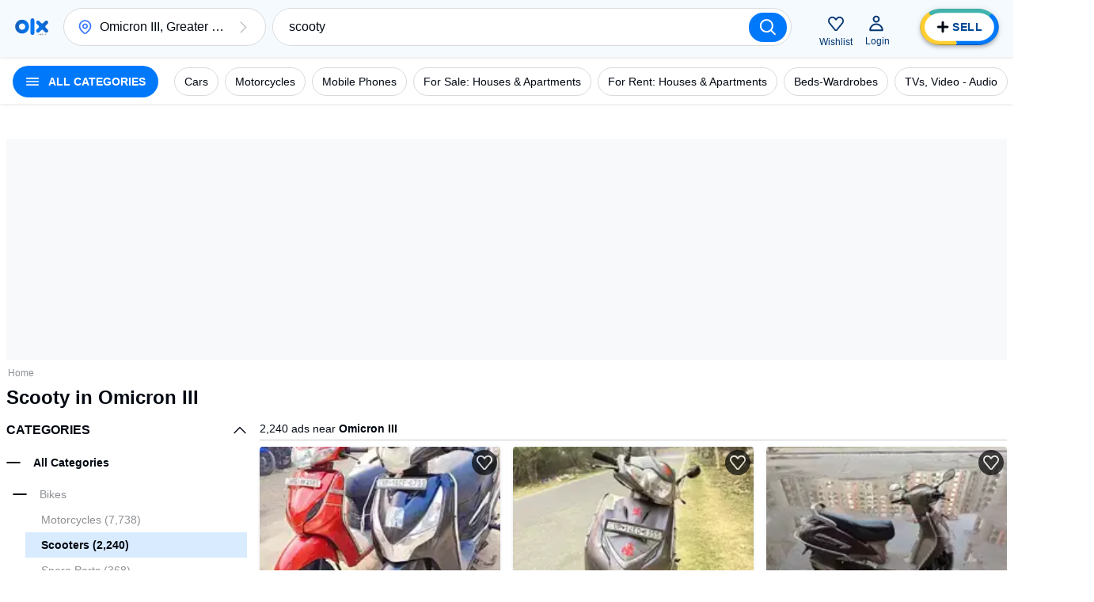

--- FILE ---
content_type: text/html; charset=utf-8
request_url: https://www.olx.in/omicron-iii_g5455207/q-scooty
body_size: 126138
content:
<!doctype html>
<html lang="en">
    <head>
        <meta charset="utf-8">
        <title data-rh="true">Scooty in Omicron III, Free classifieds in Omicron III | OLX</title>
        <meta data-rh="true" name="description" content="Find the best Scooty price! Scooty for sale in Omicron III. OLX Omicron III offers online local classified ads in Omicron III."/>
        <link data-rh="true" rel="next" href="https://www.olx.in"/><link data-rh="true" rel="preload" href="https://apollo.olx.in:443/v1/files/lirif1lpkkjj3-IN/image;s=300x600;q=60;f=webp" as="image" type="image/webp" imagesrcset="https://apollo.olx.in:443/v1/files/lirif1lpkkjj3-IN/image;s=100x200;q=60;f=webp 100w,
        https://apollo.olx.in:443/v1/files/lirif1lpkkjj3-IN/image;s=200x400;q=60;f=webp 200w,
        https://apollo.olx.in:443/v1/files/lirif1lpkkjj3-IN/image;s=300x600;q=60;f=webp 300w,
        https://apollo.olx.in:443/v1/files/lirif1lpkkjj3-IN/image;s=400x800;q=60;f=webp 400w,
        https://apollo.olx.in:443/v1/files/lirif1lpkkjj3-IN/image;s=600x1200;q=60;f=webp 600w" imagesizes="(min-width: 1280px) 15vw, (min-width: 1024px) 20vw, (min-width: 960px) 25vw, (min-width: 540px) 25vw, (min-width: 320px) 30vw, 35vw" fetchPriority="high"/><link data-rh="true" rel="preload" href="https://apollo.olx.in:443/v1/files/7f4uepm6y9ui1-IN/image;s=300x600;q=60;f=webp" as="image" type="image/webp" imagesrcset="https://apollo.olx.in:443/v1/files/7f4uepm6y9ui1-IN/image;s=100x200;q=60;f=webp 100w,
        https://apollo.olx.in:443/v1/files/7f4uepm6y9ui1-IN/image;s=200x400;q=60;f=webp 200w,
        https://apollo.olx.in:443/v1/files/7f4uepm6y9ui1-IN/image;s=300x600;q=60;f=webp 300w,
        https://apollo.olx.in:443/v1/files/7f4uepm6y9ui1-IN/image;s=400x800;q=60;f=webp 400w,
        https://apollo.olx.in:443/v1/files/7f4uepm6y9ui1-IN/image;s=600x1200;q=60;f=webp 600w" imagesizes="(min-width: 1280px) 15vw, (min-width: 1024px) 20vw, (min-width: 960px) 25vw, (min-width: 540px) 25vw, (min-width: 320px) 30vw, 35vw" fetchPriority="high"/><link data-rh="true" rel="preload" href="https://apollo.olx.in:443/v1/files/hgfui44qcq353-IN/image;s=300x600;q=60;f=webp" as="image" type="image/webp" imagesrcset="https://apollo.olx.in:443/v1/files/hgfui44qcq353-IN/image;s=100x200;q=60;f=webp 100w,
        https://apollo.olx.in:443/v1/files/hgfui44qcq353-IN/image;s=200x400;q=60;f=webp 200w,
        https://apollo.olx.in:443/v1/files/hgfui44qcq353-IN/image;s=300x600;q=60;f=webp 300w,
        https://apollo.olx.in:443/v1/files/hgfui44qcq353-IN/image;s=400x800;q=60;f=webp 400w,
        https://apollo.olx.in:443/v1/files/hgfui44qcq353-IN/image;s=600x1200;q=60;f=webp 600w" imagesizes="(min-width: 1280px) 15vw, (min-width: 1024px) 20vw, (min-width: 960px) 25vw, (min-width: 540px) 25vw, (min-width: 320px) 30vw, 35vw" fetchPriority="high"/><link data-rh="true" rel="preload" href="https://apollo.olx.in:443/v1/files/ua6vezo9gde81-IN/image;s=300x600;q=60;f=webp" as="image" type="image/webp" imagesrcset="https://apollo.olx.in:443/v1/files/ua6vezo9gde81-IN/image;s=100x200;q=60;f=webp 100w,
        https://apollo.olx.in:443/v1/files/ua6vezo9gde81-IN/image;s=200x400;q=60;f=webp 200w,
        https://apollo.olx.in:443/v1/files/ua6vezo9gde81-IN/image;s=300x600;q=60;f=webp 300w,
        https://apollo.olx.in:443/v1/files/ua6vezo9gde81-IN/image;s=400x800;q=60;f=webp 400w,
        https://apollo.olx.in:443/v1/files/ua6vezo9gde81-IN/image;s=600x1200;q=60;f=webp 600w" imagesizes="(min-width: 1280px) 15vw, (min-width: 1024px) 20vw, (min-width: 960px) 25vw, (min-width: 540px) 25vw, (min-width: 320px) 30vw, 35vw" fetchPriority="high"/><link data-rh="true" rel="preload" href="https://apollo.olx.in:443/v1/files/8678556k5lvr-IN/image;s=300x600;q=60;f=webp" as="image" type="image/webp" imagesrcset="https://apollo.olx.in:443/v1/files/8678556k5lvr-IN/image;s=100x200;q=60;f=webp 100w,
        https://apollo.olx.in:443/v1/files/8678556k5lvr-IN/image;s=200x400;q=60;f=webp 200w,
        https://apollo.olx.in:443/v1/files/8678556k5lvr-IN/image;s=300x600;q=60;f=webp 300w,
        https://apollo.olx.in:443/v1/files/8678556k5lvr-IN/image;s=400x800;q=60;f=webp 400w,
        https://apollo.olx.in:443/v1/files/8678556k5lvr-IN/image;s=600x1200;q=60;f=webp 600w" imagesizes="(min-width: 1280px) 15vw, (min-width: 1024px) 20vw, (min-width: 960px) 25vw, (min-width: 540px) 25vw, (min-width: 320px) 30vw, 35vw" fetchPriority="high"/><link data-rh="true" rel="preload" href="https://apollo.olx.in:443/v1/files/dovbmp2bl00o2-IN/image;s=300x600;q=60;f=webp" as="image" type="image/webp" imagesrcset="https://apollo.olx.in:443/v1/files/dovbmp2bl00o2-IN/image;s=100x200;q=60;f=webp 100w,
        https://apollo.olx.in:443/v1/files/dovbmp2bl00o2-IN/image;s=200x400;q=60;f=webp 200w,
        https://apollo.olx.in:443/v1/files/dovbmp2bl00o2-IN/image;s=300x600;q=60;f=webp 300w,
        https://apollo.olx.in:443/v1/files/dovbmp2bl00o2-IN/image;s=400x800;q=60;f=webp 400w,
        https://apollo.olx.in:443/v1/files/dovbmp2bl00o2-IN/image;s=600x1200;q=60;f=webp 600w" imagesizes="(min-width: 1280px) 15vw, (min-width: 1024px) 20vw, (min-width: 960px) 25vw, (min-width: 540px) 25vw, (min-width: 320px) 30vw, 35vw" fetchPriority="high"/><link data-rh="true" rel="preload" href="https://apollo.olx.in:443/v1/files/uc93l1cktzt63-IN/image;s=300x600;q=60;f=webp" as="image" type="image/webp" imagesrcset="https://apollo.olx.in:443/v1/files/uc93l1cktzt63-IN/image;s=100x200;q=60;f=webp 100w,
        https://apollo.olx.in:443/v1/files/uc93l1cktzt63-IN/image;s=200x400;q=60;f=webp 200w,
        https://apollo.olx.in:443/v1/files/uc93l1cktzt63-IN/image;s=300x600;q=60;f=webp 300w,
        https://apollo.olx.in:443/v1/files/uc93l1cktzt63-IN/image;s=400x800;q=60;f=webp 400w,
        https://apollo.olx.in:443/v1/files/uc93l1cktzt63-IN/image;s=600x1200;q=60;f=webp 600w" imagesizes="(min-width: 1280px) 15vw, (min-width: 1024px) 20vw, (min-width: 960px) 25vw, (min-width: 540px) 25vw, (min-width: 320px) 30vw, 35vw" fetchPriority="high"/><link data-rh="true" rel="canonical" href="https://www.olx.in/omicron-iii_g5455207/q-scooty"/>
       
        <meta http-equiv="Content-Language" content="en-IN">
        <meta http-equiv="X-UA-Compatible" content="IE=edge,chrome=1">
        <meta http-equiv="cleartype" content="on">
        <meta name="HandheldFriendly" content="True">
        <meta name="MobileOptimized" content="320">
        <meta name="google-site-verification" content="yVwhHrKjufVXHFEeBCU1bMn3QrFBkRGbO-YLes1GhWA">
        
        
        <meta name="viewport" content="width=device-width, user-scalable=no, initial-scale=1.0">
        <meta name="theme-color" content="#002f34">
        <meta name="referrer" content="no-referrer-when-downgrade"/>
        
            <script type="text/javascript">
                var clevertap = {
                    event: [],
                    profile: [],
                    account: [],
                    onUserLogin: [],
                    notifications: [],
                    privacy: []
                };

                // Replace with the CLEVERTAP_ACCOUNT_ID with the actual ACCOUNT ID value from your Dashboard -> Settings page
                clevertap.account.push({ "id": '848-646-995Z' });
                clevertap.privacy.push({ optOut: false }); // Set the flag to true if the user of the device opts out of sharing their data
                clevertap.privacy.push({ useIP: false }); // Set the flag to true if the user agrees to share their IP data

                (function () {
                    var wzrk = document.createElement('script');
                    wzrk.type = 'text/javascript';
                    wzrk.async = true;
                    wzrk.src = ('https:' == document.location.protocol ? 'https://d2r1yp2w7bby2u.cloudfront.net' : 'http://static.clevertap.com') + '/js/clevertap.min.js';
                    var s = document.getElementsByTagName('script')[0];
                    s.parentNode.insertBefore(wzrk, s);
                })();
            </script>
        
        <link rel="manifest" href="/manifest.json?v=1.0">
        <link rel="icon" href="/favicon.ico?v=1.0">
        <link rel="apple-touch-icon" href="/apple-touch-icon.png">
        <style>:root{--brand:'olx';--customLTRFont:'Roboto',A2rial,Helvetica,sans-serif;--customRTLFont:'Tajawal',A2rial,Helvetica,sans-serif;/*primary*/--primaryBase:#004896;--primaryLight1:#b0d5fd;--primaryLight2:#464b52;--primaryLight3:#8d9094;--primaryLight5:#d9dadb;--primaryDark5:#214061;/*blue*/--blueBase:#3a77ff;--blueAccent:#0078fa;--blueAccent1:#235AAA;--blueAccent2:#9BBBFF;--blueLight1:#6c99ff;--blueLight2:#9cbbff;--blueLight3:#ceddff;--blueLight4:#ebf1ff;--blueLight5:#f2f4f5;--blueLight6:#f8f9fa;--blueLight7:#f1f3f5;--blueLight8:#e6f2ff;--blueLight9:#f5faff;--blueLight10:#fcfeff;--blueDark:#005ABC;--blueDark1:#1d3c81;--blueDark2:#17284e;--blueDark3:#6c757d;--blueDark4:#282d36;--blueDark5:#002A58;--blueDark6:#002A58;--lightBlue4:#F0F7FF;--lightBlue5:#d9edfe;/*accent*/--accentBase:#0078fa;--accentLight1:#5aece4;--accentLight2:#91f2ed;--accentLight3:#d9ebfe;--accentLight4:#e6f2ff;--accentLight5:#c6d7d7;--accentLight6:#fafbfb;--accentDark1:#004896;--accentDark2:#003670;/*$red*/--redBase:#ff5636;--redLight1:#ff8169;--redLight2:#ffaa9a;--redLight3:#ffd6c9;--redLight4:#ffeeea;--redLight5:#d8d8d8;--redLight6:#E5A696;--redLight706:#F9E9E699;--redDark1:#aa133d;--redDark2:#5d142c;--redDark3:#de1609;--redDark4:#bf2600;/*$green*/--greenBase:#18ae62;--lightGreen50:#E8F6F5;--greenLightActive:#EAFEE5;--greenCyan:#A2D9D6;--greenYellowShade:#BBFDAC;/*$yellow*/--yellow5:#FFFAD9;--yellowDark1:#EEB21F;--yellowDark108:#EEB21F14;/*$monetization*/--monetizationBase:#ffce32;--monetizationLight1:#ffe48d;--monetizationLight2:#ffedb2;--monetizationLight3:#fff6d9;--monetizationLight4:#fffbef;--monetizationLight5:#fffce6;--monetizationRedesignLight1:#f7f9ff;--monetizationRedesignLight2:#eaecf0;--monetizationRedesignLight3:#8b8d98;--monetizationRedesignLight4:#b8bebf;--monetizationRedesignLight5:#e2e8f0;--monetizationDark1:#d2b982;--monetizationDark2:#71674e;--monetizationRedesignDark1:#1e1f24;--monetizationTealLight1:#1ba39c;--monetizationTealLight2:#c8f8f6;--monetizationTealLight3:#e9fcfb;--monetizationBaseTeal:#ffde03;--monetizationTealLight4:#C7F5F2;/*brand*/--brandPrimary:var(--primaryBase);--brandPrimaryDark:var(--primaryBase);--brandPrimaryLight:var(--primaryLight2);--brandAccent:var(--accentBase);--brandAccentDark:var(--accentDark1);--brandAccentLight:var(--accentLight3);--brandPrimaryGrey:var(--primaryBase);/*$neutral*/--black:rgba(0,0,0,1);--blackGradients:rgba(0,47,52,0);--blackBackground:rgba(0,47,52,0.03);--blackDividers:rgba(14,4,5,0.2);--blackDisabled:#c0c1c4;--blackHintText:#c0c1c4;--blackSecondaryText:#8d9094;--blackIcons:#8d9094;--blackText:#020812;--white:rgba(255,255,255,1);--whiteGradients:rgba(255,255,255,0);--whiteDividers:rgba(255,255,255,0.2);--whiteDisabled:rgba(255,255,255,0.2);--whiteHintText:rgba(255,255,255,0.2);--whiteHiglightBackground:rgba(255,255,255,0.4);--whiteSecondaryText:rgba(255,255,255,0.7);--whiteIcons:rgba(255,255,255,1);--whiteText:rgba(255,255,255,1);--background:#f6f6f6;--greyBorder:#020812;--lightGrey:rgba(219,219,219,1);--lightGrey2:#FDFCFC;--lightGrey3:#f5f5f6;--lightGrey4:#7F9799;--lightGrey5:#5B5E65;--blackDividers2:rgba(216,223,224,1);--background2:rgba(242,244,245,1);--blackBackground2:rgba(248,249,250,1);--redDisbabled:#ffdde1;--blackOpaque:#9dadb6;--disabled:rgba(0,47,52,0.36);--gray:#949494;--backgroundDark1:#002F34;/*$utility*/--utilError:#ff2800;--utilError4:#ca4b2b;--utilError5:var(--redDark4);--utilErrorDark:var(--redDark1);--utilErrorLight:var(--redLight3);--facebook:#4065b3;--messenger:#4285f4;--whatsapp:#4cc85b;--google:#dd4b39;--utilMonetization:var(--monetizationBase);--utilMonetizationDark:var(--monetizationDark1);--utilMonetizationLight:var(--monetizationLight3);--infoBadge:#f8dd3c;--promotedBadge:#f8fbcf;--chatPrimary:var(--accentLight3);--chatSecondary:#e2e2e2;--chatSecondary1:#eeeeee;/*new*/--disabledUtility:#d9dadb;--disabledText:#f0f0f1;--buttonActive:#5a8cc8;--utilLabel:var(--accentLight3);/*notexists*/--labelGhost:var(--primaryBase);/*notexists*/--goodAlert:#6597b1;--veryGoodAlert:#4cadb3;--worstAlert:#f0817a;--chatLabelBackground:#dfe5e5;--offerHighlight:#e0e0e0;--pinToTopBadge:#c7f7f5;--sellButtonBlue:var(--blueAccent);--sellButtonTurquoise:#42b3ad;--lightYellow:#fff5b1;--lightOrangeShade:#F6E4B3;--lightPurpleShade:#F3DEFF;--paleYellowWhite:#FEFCF2;--naturalGreyDark:#20262E;/*alert*/--alertSuccess:#6abc13;--alertError:#de1609;/*black*/--blackBase:#020812;--blackLight1:var(--primaryLight2);--blackLight2:var(--primaryLight3);--blackLight3:#c0c1c4;/*$text*/--primaryBaseText:var(--blackBase);--primaryLight1Text:var(--blackLight1);--primaryLight2Text:var(--blackLight2);--primaryLight3text:var(--blackLight3);--primary:var(--primaryBase);/*$themeColors*/--valuationCarousalDisabledBg:var(--blackDividers);--valuationCarousalSelectedBg:var(--accentLight3);--valuationProgressColor:var(--accentBase);--valuationPriceBg:var(--blueLight3);--valuationPriceBorder:var(--blueBase);--bookingMainHeading:var(--blackText);--bookingSelectedLocation:var(--accentLight3);--bookingTerms:var(--accentLight3);--bookingSelectedDateBorder:var(--primaryBase);--bookingConfirmSubtitle:var(--primaryBase);--moneBusinessPackageBanner:var(--primaryBase);--monePackagePropositionBanner:var(--monetizationLight3);--bottomFooterBg:var(--primaryBase);--topFooterBg:var(--background);--inputBorder:var(--chatSecondary);--headerBg:var(--blackBackground);--notificationBg:var(--accentBase);--notificationText:var(--blackText);--bulletDisabledBg:var(--blueLight4);--bulletBg:var(--blueBase);--pageHeadlineBackgroundColor:var(--primaryBase);--howToSellStepsColor:var(--primaryBase);--cityOfTheCityListInLocations:var(--primaryBase);--buttonInLocationsMobileView:var(--primaryBase);--locationInfo:var(--primaryBase);--progressBulletFilled:var(--blueLight1);--progressBulletBlinker:var(--blueBase);--progressBulletDisabled:var(--blueLight3);--mapPinInfoBg:var(--blueBase);--mapPinInfoText:var(--white);--grayYellowMap:var(--monetizationLight4);--grayYellowMapDark:var(--monetizationDark1);--blueLight3primaryLight3:var(--blueLight3);--blueLight4primaryLight4:var(--blueLight4);--blueDark1blackBase:var(--blueDark1);/*rgba-alpha*/--primarybase15:rgba(0,47,52,.15);--primarybase04:rgba(0,47,52,.04);--primarybase19:rgba(0,47,52,.19);--primarybase80:rgba(0,47,52,.8);--blueBase29:rgba(58,119,255,.29);--blueBase25:rgba(58,119,255,.25);--blueBase50:rgba(58,119,255,.5);--blueLight447:rgba(235,241,255,.47);--disabled40:rgba(216,223,224,.4);--error20:rgba(255,40,0,.2);--infoBadge50:rgba(248,221,60,.5);--primaryBaseText15:rgba(0,47,52,.15);--primaryLight1Text80:rgba(64,99,103,.8);--blackText70:rgba(0,47,52,.7);--blackText20:rgba(0,47,52,.2);--blackText50:rgba(0,47,52,.5);--accent50:rgba(35,229,219,.5);--black20:rgba(0,0,0,.2);--lightGrey60:hsla(0,0%,85.9%,.6);--accentLight50:rgba(200,248,246,.5);--primaryGrey70:rgba(0,47,52,.7);--brandPrimary36:rgba(0,47,52,.36);--black25:rgba(0,0,0,.25);--black24:rgba(0,0,0,.24);--black50:rgba(0,0,0,.5);--white87:hsla(0,0%,100%,.87);--black30:rgba(0,0,0,.3);--blueDark60:rgba(0,42,88,0.6);--primaryDark20:rgba(35,90,170,0.2);--blueDark0:rgba(0,42,88,0);}</style>
        
        <link rel="preconnect" crossorigin href="https://apollo.olx.in">
<link rel="dns-prefetch" href="https://apollo.olx.in">
<link rel="preconnect" crossorigin href="https://pagead2.googlesyndication.com">
<link rel="dns-prefetch" href="https://pagead2.googlesyndication.com">
<link rel="preconnect" crossorigin href="https://tpc.googlesyndication.com">
<link rel="dns-prefetch" href="https://tpc.googlesyndication.com">
<link rel="preconnect" crossorigin href="http://pagead2.googlesyndication.com">
<link rel="dns-prefetch" href="http://pagead2.googlesyndication.com">
<link rel="preconnect" crossorigin href="https://accounts.google.com/gsi/client">
<link rel="dns-prefetch" href="https://accounts.google.com/gsi/client">
<link rel="preconnect" crossorigin href="https://www.gstatic.com">
<link rel="dns-prefetch" href="https://www.gstatic.com">
<link rel="preconnect" crossorigin href="https://www.google-analytics.com">
<link rel="dns-prefetch" href="https://www.google-analytics.com">
<link rel="preconnect" crossorigin href="https://www.googletagmanager.com">
<link rel="dns-prefetch" href="https://www.googletagmanager.com">
<link rel="preconnect" crossorigin href="https://securepubads.g.doubleclick.net">
<link rel="dns-prefetch" href="https://securepubads.g.doubleclick.net">
<link rel="preconnect" crossorigin href="https://stats.g.doubleclick.net">
<link rel="dns-prefetch" href="https://stats.g.doubleclick.net">
<link rel="preconnect" crossorigin href="https://storage.googleapis.com">
<link rel="dns-prefetch" href="https://storage.googleapis.com">
<link rel="preconnect" crossorigin href="https://www.google.com">
<link rel="dns-prefetch" href="https://www.google.com">
<link rel="preconnect" crossorigin href="https://www.google.co.in">
<link rel="dns-prefetch" href="https://www.google.co.in">
<link rel="preconnect" crossorigin href="https://www.googleadservices.com">
<link rel="dns-prefetch" href="https://www.googleadservices.com">
<link rel="preconnect" crossorigin href="https://www.googletagservices.com">
<link rel="dns-prefetch" href="https://www.googletagservices.com">
<link rel="preconnect" crossorigin href="https://adservice.google.com">
<link rel="dns-prefetch" href="https://adservice.google.com">
<link rel="preconnect" crossorigin href="https://adservice.google.co.in">
<link rel="dns-prefetch" href="https://adservice.google.co.in">
<link rel="preconnect" crossorigin href="https://googleads.g.doubleclick.net">
<link rel="dns-prefetch" href="https://googleads.g.doubleclick.net">
<link rel="preconnect" crossorigin href="https://fonts.gstatic.com">
<link rel="dns-prefetch" href="https://fonts.gstatic.com">
<link rel="preconnect" crossorigin href="https://csi.gstatic.com">
<link rel="dns-prefetch" href="https://csi.gstatic.com">

        <link rel="alternate" hreflang="en-in" href="https://www.olx.in/en-in/omicron-iii_g5455207/q-scooty"><link rel="alternate" hreflang="hi-in" href="https://www.olx.in/hi-in/omicron-iii_g5455207/q-scooty">
        
        <link data-chunk="listingWrapper" rel="preload" as="script" href="/chunks/modern/desktop-listingWrapper.olx.707acc4b8a94e2134499.js">
<link data-chunk="listing" rel="preload" as="script" href="/chunks/modern/desktop-Campaigns~ListingFiltersPage~account~care~category-cover~chat~checkout-shell~home~item~listing~monetization~notfound-v1~partnerships~payment~profile~reProjects~security-hall~security-program~sell-page.olx.7922309ac9ed37f560f3.js">
<link data-chunk="listing" rel="preload" as="script" href="/chunks/modern/desktop-category-cover~home~listing.olx.dd012fb2fc10ce2a708f.js">
<link data-chunk="listing" rel="preload" as="script" href="/chunks/modern/desktop-category-cover~listing.olx.22d1dce7af27ad00d9a8.js">
<link data-chunk="locationOld" rel="preload" as="script" href="/chunks/modern/desktop-locationOld.olx.726db81bf8b15c483afa.js">
<link data-chunk="listingOld" rel="preload" as="script" href="/chunks/modern/desktop-defaultVendors~AdpvCar~AdpvDefault~CallToActionButtons~ChatWrapper~chat~listingOld~login~reProjects.olx.e95d401cdfdecb76fed5.js">
<link data-chunk="listingOld" rel="preload" as="script" href="/chunks/modern/desktop-defaultVendors~listingOld.olx.c776f6d090cdd23c01a8.js">
<link data-chunk="listingOld" rel="preload" as="script" href="/chunks/modern/desktop-listingOld.olx.03920d5c70c729347ce5.js">
<link data-chunk="itemViewListingMX" rel="preload" as="script" href="/chunks/modern/desktop-itemViewListingMX.olx.8073a9f6bd4d437524c5.js">
        <link rel="preload" href="https://apollo.olx.in/v1/files/alias-homepage-mweb-winter/image" as="image" />
<link rel="preload" href="https://apollo.olx.in/v1/files/alias-homepage-desktop-winter/image" as="image" />

        <style data-href="/chunks/modern/desktop-main.olx.501b166c17a0342fe844.css">html{font-family:sans-serif;line-height:1.15;-ms-text-size-adjust:100%;-webkit-text-size-adjust:100%}body{margin:0}article,aside,footer,header,nav,section{display:block}h1{font-size:2em;margin:.67em 0}figcaption,figure,main{display:block}figure{margin:1em 40px}hr{box-sizing:content-box;height:0;overflow:visible}pre{font-family:monospace,monospace;font-size:1em}a{background-color:transparent;-webkit-text-decoration-skip:objects}a:active,a:hover{outline-width:0}abbr[title]{border-bottom:none;text-decoration:underline;-webkit-text-decoration:underline dotted;text-decoration:underline dotted}b,strong{font-weight:inherit;font-weight:bolder}code,kbd,samp{font-family:monospace,monospace;font-size:1em}dfn{font-style:italic}mark{background-color:#ff0;color:#000}small{font-size:80%}sub,sup{font-size:75%;line-height:0;position:relative;vertical-align:baseline}sub{bottom:-.25em}sup{top:-.5em}audio,video{display:inline-block}audio:not([controls]){display:none;height:0}img{border-style:none}svg:not(:root){overflow:hidden}button,input,optgroup,select,textarea{font-family:sans-serif;font-size:100%;line-height:1.15;margin:0}button,input{overflow:visible}button,select{text-transform:none}[type=reset],[type=submit],button,html [type=button]{-webkit-appearance:button}[type=button]::-moz-focus-inner,[type=reset]::-moz-focus-inner,[type=submit]::-moz-focus-inner,button::-moz-focus-inner{border-style:none;padding:0}[type=button]:-moz-focusring,[type=reset]:-moz-focusring,[type=submit]:-moz-focusring,button:-moz-focusring{outline:1px dotted ButtonText}fieldset{border:1px solid silver;margin:0 2px;padding:.35em .625em .75em}legend{box-sizing:border-box;color:inherit;display:table;max-width:100%;padding:0;white-space:normal}progress{display:inline-block;vertical-align:baseline}textarea{overflow:auto}[type=checkbox],[type=radio]{box-sizing:border-box;padding:0}[type=number]::-webkit-inner-spin-button,[type=number]::-webkit-outer-spin-button{height:auto}[type=search]{-webkit-appearance:textfield;outline-offset:-2px}[type=search]::-webkit-search-cancel-button,[type=search]::-webkit-search-decoration{-webkit-appearance:none}::-webkit-file-upload-button{-webkit-appearance:button;font:inherit}details,menu{display:block}summary{display:list-item}canvas{display:inline-block}[hidden],template{display:none}body{direction:ltr;text-align:left;-webkit-text-size-adjust:100%;-moz-text-size-adjust:100%;text-size-adjust:100%;-moz-osx-font-smoothing:grayscale;-webkit-font-smoothing:antialiased;background-color:var(--white);font-family:Arial,Helvetica,sans-serif}body.rui-yv2a0{overflow:hidden}button,input,optgroup,select,textarea{font-family:Arial,Helvetica,sans-serif}input:-webkit-autofill,input:-webkit-autofill:focus,input:-webkit-autofill:hover,select:-webkit-autofill,select:-webkit-autofill:focus,select:-webkit-autofill:hover,textarea:-webkit-autofill,textarea:-webkit-autofill:focus,textarea:-webkit-autofill:hover{box-shadow:none;-webkit-transition:background-color 5000s ease-in-out 0s;transition:background-color 5000s ease-in-out 0s}#app #container{display:flex;flex-direction:column;margin:0;min-height:100vh}.rui-agda3{flex:1;padding-bottom:0;transition-duration:.5s;transition-property:margin;-ms-flex-preferred-size:auto;background-color:var(--white);transition-timing-function:cubic-bezier(0,1,.5,1)}.rui-agda3.rui-pxHqc{padding-bottom:60px}.rui-agda3>div{margin:0 auto;max-width:1280px;width:100%}.rui-agda3.rui-091q7,.rui-agda3.rui-esBRD{margin-left:0}.rui-k1bas h1{font-size:24px}.rui-k1bas ul{list-style:none;margin:0;padding:0}.rui-k1bas ul a{color:var(--blackText);text-decoration:none}.rui-k1bas ul h3{font-size:20px}.rui-k1bas ul li .rui-tNfir{align-items:center;color:var(--black);cursor:pointer;display:flex;font-size:14px;height:40px;padding-left:10px;text-decoration:none}.rui-k1bas ul li .rui-tNfir:before{color:var(--black);height:40px;line-height:40px;margin:0;text-align:center;width:40px}.rui-k1bas div>ul{display:flex;flex-direction:column}.rui-k1bas div>ul>li,.rui-k1bas div>ul>li>ul,.rui-k1bas div>ul>li>ul>li>ul{margin:10px}.rui-k1bas div>ul>li>ul>li>ul>li{display:inline-block;list-style-type:armenian;margin:5px}@media only screen and (min-width:1024px){.rui-wZ8tJ{display:none}}.rui-eCfYo{margin-bottom:20px;margin-left:auto;margin-right:auto}.rui-eCfYo:after{clear:both;content:"";display:table}.rui-eCfYo .rui-jIycK{box-sizing:border-box;float:left;min-height:1px}.rui-eCfYo .rui-jIycK.rui-tOTz6{border:5px solid transparent;padding:5px}.rui-eCfYo .rui-jIycK.rui-ozaFS{padding:10px;text-align:center}.rui-eCfYo .rui-jIycK[class*=pull-],.rui-eCfYo .rui-jIycK[class*=push-]{position:relative}.rui-eCfYo .rui-jIycK.rui-vjmq8{left:auto;margin-left:auto;right:auto;width:8.3333333333%}.rui-eCfYo .rui-jIycK.rui-x78ip{left:auto;margin-left:auto;right:auto;width:16.6666666667%}.rui-eCfYo .rui-jIycK.rui-oQHD2{left:auto;margin-left:auto;right:auto;width:25%}.rui-eCfYo .rui-jIycK.rui-L0WMi{left:auto;margin-left:auto;right:auto;width:33.3333333333%}.rui-eCfYo .rui-jIycK.rui-z4COY{left:auto;margin-left:auto;right:auto;width:41.6666666667%}.rui-eCfYo .rui-jIycK.rui-okgGo{left:auto;margin-left:auto;right:auto;width:50%}.rui-eCfYo .rui-jIycK.rui-PklF5{left:auto;margin-left:auto;right:auto;width:58.3333333333%}.rui-eCfYo .rui-jIycK.rui-COxZH{left:auto;margin-left:auto;right:auto;width:66.6666666667%}.rui-eCfYo .rui-jIycK.rui-bBL3Q{left:auto;margin-left:auto;right:auto;width:75%}.rui-eCfYo .rui-jIycK.rui-xbYf6{left:auto;margin-left:auto;right:auto;width:83.3333333333%}.rui-eCfYo .rui-jIycK.rui-lhp4J{left:auto;margin-left:auto;right:auto;width:91.6666666667%}.rui-eCfYo .rui-jIycK.rui-VAm0G{left:auto;margin-left:auto;right:auto;width:100%}.rui-eCfYo .rui-jIycK.rui-01Q8l{margin-left:8.3333333333%}.rui-eCfYo .rui-jIycK.rui-UKRPI{right:8.3333333333%}.rui-eCfYo .rui-jIycK.rui-F96AU{left:8.3333333333%}.rui-eCfYo .rui-jIycK.rui-w4Brm{margin-left:16.6666666667%}.rui-eCfYo .rui-jIycK.rui-Xuf5U{right:16.6666666667%}.rui-eCfYo .rui-jIycK.rui-XPvEa{left:16.6666666667%}.rui-eCfYo .rui-jIycK.rui-pAMHL{margin-left:25%}.rui-eCfYo .rui-jIycK.rui-2zdii{right:25%}.rui-eCfYo .rui-jIycK.rui-agC9Q{left:25%}.rui-eCfYo .rui-jIycK.rui-tyn5i{margin-left:33.3333333333%}.rui-eCfYo .rui-jIycK.rui-XJLH5{right:33.3333333333%}.rui-eCfYo .rui-jIycK.rui-hMrQn{left:33.3333333333%}.rui-eCfYo .rui-jIycK.rui-1SWoJ{margin-left:41.6666666667%}.rui-eCfYo .rui-jIycK.rui-jwVmK{right:41.6666666667%}.rui-eCfYo .rui-jIycK.rui-Dofnu{left:41.6666666667%}.rui-eCfYo .rui-jIycK.rui-rL4Tx{margin-left:50%}.rui-eCfYo .rui-jIycK.rui-g90iJ{right:50%}.rui-eCfYo .rui-jIycK.rui-DuMje{left:50%}.rui-eCfYo .rui-jIycK.rui-rqAwU{margin-left:58.3333333333%}.rui-eCfYo .rui-jIycK.rui-oGe5h{right:58.3333333333%}.rui-eCfYo .rui-jIycK.rui-qBy8C{left:58.3333333333%}.rui-eCfYo .rui-jIycK.rui-DdzPJ{margin-left:66.6666666667%}.rui-eCfYo .rui-jIycK.rui-tzcPE{right:66.6666666667%}.rui-eCfYo .rui-jIycK.rui-YtPtl{left:66.6666666667%}.rui-eCfYo .rui-jIycK.rui-cqdWU{margin-left:75%}.rui-eCfYo .rui-jIycK.rui-vhjCY{right:75%}.rui-eCfYo .rui-jIycK.rui-ZbJS8{left:75%}.rui-eCfYo .rui-jIycK.rui-PuTBj{margin-left:83.3333333333%}.rui-eCfYo .rui-jIycK.rui-dD5AJ{right:83.3333333333%}.rui-eCfYo .rui-jIycK.rui-qRGaG{left:83.3333333333%}.rui-eCfYo .rui-jIycK.rui-HGCYc{margin-left:91.6666666667%}.rui-eCfYo .rui-jIycK.rui-M4f8s{right:91.6666666667%}.rui-eCfYo .rui-jIycK.rui-57Kzb{left:91.6666666667%}.rui-eCfYo .rui-jIycK.rui-xSqMc{margin-left:100%}.rui-eCfYo .rui-jIycK.rui-ooV6j{right:100%}.rui-eCfYo .rui-jIycK.rui-eCY2G{left:100%}.rui-eCfYo .rui-jIycK.rui-XXqva{padding:16px}@media only screen and (min-width:540px)and (max-width:960px){.rui-eCfYo .rui-jIycK.rui-d9MkR{left:auto;margin-left:auto;right:auto;width:8.3333333333%}.rui-eCfYo .rui-jIycK.rui-wtW1d{left:auto;margin-left:auto;right:auto;width:16.6666666667%}.rui-eCfYo .rui-jIycK.rui-nno8t{left:auto;margin-left:auto;right:auto;width:25%}.rui-eCfYo .rui-jIycK.rui-Xy3FY{left:auto;margin-left:auto;right:auto;width:33.3333333333%}.rui-eCfYo .rui-jIycK.rui-UNkBf{left:auto;margin-left:auto;right:auto;width:41.6666666667%}.rui-eCfYo .rui-jIycK.rui-TzF1o{left:auto;margin-left:auto;right:auto;width:50%}.rui-eCfYo .rui-jIycK.rui-IyT8c{left:auto;margin-left:auto;right:auto;width:58.3333333333%}.rui-eCfYo .rui-jIycK.rui-xxQB3{left:auto;margin-left:auto;right:auto;width:66.6666666667%}.rui-eCfYo .rui-jIycK.rui-vSosk{left:auto;margin-left:auto;right:auto;width:75%}.rui-eCfYo .rui-jIycK.rui-jym4N{left:auto;margin-left:auto;right:auto;width:83.3333333333%}.rui-eCfYo .rui-jIycK.rui-e5R3n{left:auto;margin-left:auto;right:auto;width:91.6666666667%}.rui-eCfYo .rui-jIycK.rui-ZvM8x{left:auto;margin-left:auto;right:auto;width:100%}.rui-eCfYo .rui-jIycK.rui-odoOW{margin-left:8.3333333333%}.rui-eCfYo .rui-jIycK.rui-kgCgM{right:8.3333333333%}.rui-eCfYo .rui-jIycK.rui-45qzh{left:8.3333333333%}.rui-eCfYo .rui-jIycK.rui-kXZci{margin-left:16.6666666667%}.rui-eCfYo .rui-jIycK.rui-vmmPd{right:16.6666666667%}.rui-eCfYo .rui-jIycK.rui-SLO1e{left:16.6666666667%}.rui-eCfYo .rui-jIycK.rui-ylEay{margin-left:25%}.rui-eCfYo .rui-jIycK.rui-zhglx{right:25%}.rui-eCfYo .rui-jIycK.rui-5LvOy{left:25%}.rui-eCfYo .rui-jIycK.rui-DvEKh{margin-left:33.3333333333%}.rui-eCfYo .rui-jIycK.rui-SRDQX{right:33.3333333333%}.rui-eCfYo .rui-jIycK.rui-vok04{left:33.3333333333%}.rui-eCfYo .rui-jIycK.rui-5arOU{margin-left:41.6666666667%}.rui-eCfYo .rui-jIycK.rui-H38rY{right:41.6666666667%}.rui-eCfYo .rui-jIycK.rui-ycX4o{left:41.6666666667%}.rui-eCfYo .rui-jIycK.rui-ojgaQ{margin-left:50%}.rui-eCfYo .rui-jIycK.rui-Fwilz{right:50%}.rui-eCfYo .rui-jIycK.rui-RCoVP{left:50%}.rui-eCfYo .rui-jIycK.rui-PyYrp{margin-left:58.3333333333%}.rui-eCfYo .rui-jIycK.rui-ISM0P{right:58.3333333333%}.rui-eCfYo .rui-jIycK.rui-UqxtF{left:58.3333333333%}.rui-eCfYo .rui-jIycK.rui-MSsjK{margin-left:66.6666666667%}.rui-eCfYo .rui-jIycK.rui-cogmv{right:66.6666666667%}.rui-eCfYo .rui-jIycK.rui-AHoTN{left:66.6666666667%}.rui-eCfYo .rui-jIycK.rui-764og{margin-left:75%}.rui-eCfYo .rui-jIycK.rui-K6HqN{right:75%}.rui-eCfYo .rui-jIycK.rui-wj7gb{left:75%}.rui-eCfYo .rui-jIycK.rui-FDYDG{margin-left:83.3333333333%}.rui-eCfYo .rui-jIycK.rui-xKDsp{right:83.3333333333%}.rui-eCfYo .rui-jIycK.rui-GXqEr{left:83.3333333333%}.rui-eCfYo .rui-jIycK.rui-DohWZ{margin-left:91.6666666667%}.rui-eCfYo .rui-jIycK.rui-qMobB{right:91.6666666667%}.rui-eCfYo .rui-jIycK.rui-V4VMY{left:91.6666666667%}.rui-eCfYo .rui-jIycK.rui-jjbzB{margin-left:100%}.rui-eCfYo .rui-jIycK.rui-uZoug{right:100%}.rui-eCfYo .rui-jIycK.rui-sQi5T{left:100%}}@media only screen and (min-width:960px)and (max-width:1024px){.rui-eCfYo .rui-jIycK.rui-aSOcB{left:auto;margin-left:auto;right:auto;width:8.3333333333%}.rui-eCfYo .rui-jIycK.rui-jh7ZU{left:auto;margin-left:auto;right:auto;width:16.6666666667%}.rui-eCfYo .rui-jIycK.rui-tSxSp{left:auto;margin-left:auto;right:auto;width:25%}.rui-eCfYo .rui-jIycK.rui-kEkig{left:auto;margin-left:auto;right:auto;width:33.3333333333%}.rui-eCfYo .rui-jIycK.rui-dV1Go{left:auto;margin-left:auto;right:auto;width:41.6666666667%}.rui-eCfYo .rui-jIycK.rui-S9mOo{left:auto;margin-left:auto;right:auto;width:50%}.rui-eCfYo .rui-jIycK.rui-y7ok3{left:auto;margin-left:auto;right:auto;width:58.3333333333%}.rui-eCfYo .rui-jIycK.rui-2Xbai{left:auto;margin-left:auto;right:auto;width:66.6666666667%}.rui-eCfYo .rui-jIycK.rui-PColv{left:auto;margin-left:auto;right:auto;width:75%}.rui-eCfYo .rui-jIycK.rui-Iumkr{left:auto;margin-left:auto;right:auto;width:83.3333333333%}.rui-eCfYo .rui-jIycK.rui-vSfLC{left:auto;margin-left:auto;right:auto;width:91.6666666667%}.rui-eCfYo .rui-jIycK.rui-RVnVw{left:auto;margin-left:auto;right:auto;width:100%}.rui-eCfYo .rui-jIycK.rui-kEGLi{margin-left:8.3333333333%}.rui-eCfYo .rui-jIycK.rui-fFcJz{right:8.3333333333%}.rui-eCfYo .rui-jIycK.rui-F3swi{left:8.3333333333%}.rui-eCfYo .rui-jIycK.rui-G2E5p{margin-left:16.6666666667%}.rui-eCfYo .rui-jIycK.rui-GhyMG{right:16.6666666667%}.rui-eCfYo .rui-jIycK.rui-1Qiwd{left:16.6666666667%}.rui-eCfYo .rui-jIycK.rui-jAQiI{margin-left:25%}.rui-eCfYo .rui-jIycK.rui-urkYO{right:25%}.rui-eCfYo .rui-jIycK.rui-bebRh{left:25%}.rui-eCfYo .rui-jIycK.rui-8do7o{margin-left:33.3333333333%}.rui-eCfYo .rui-jIycK.rui-PoKWe{right:33.3333333333%}.rui-eCfYo .rui-jIycK.rui-GveiE{left:33.3333333333%}.rui-eCfYo .rui-jIycK.rui-3zk8Y{margin-left:41.6666666667%}.rui-eCfYo .rui-jIycK.rui-YrdX8{right:41.6666666667%}.rui-eCfYo .rui-jIycK.rui-o3dsg{left:41.6666666667%}.rui-eCfYo .rui-jIycK.rui-6NTOK{margin-left:50%}.rui-eCfYo .rui-jIycK.rui-unO1a{right:50%}.rui-eCfYo .rui-jIycK.rui-8TC16{left:50%}.rui-eCfYo .rui-jIycK.rui-T9DbB{margin-left:58.3333333333%}.rui-eCfYo .rui-jIycK.rui-YbQDC{right:58.3333333333%}.rui-eCfYo .rui-jIycK.rui-PdzAx{left:58.3333333333%}.rui-eCfYo .rui-jIycK.rui-KFhu4{margin-left:66.6666666667%}.rui-eCfYo .rui-jIycK.rui-zOBoU{right:66.6666666667%}.rui-eCfYo .rui-jIycK.rui-cRR2p{left:66.6666666667%}.rui-eCfYo .rui-jIycK.rui-Cpz0M{margin-left:75%}.rui-eCfYo .rui-jIycK.rui-ylNpa{right:75%}.rui-eCfYo .rui-jIycK.rui-zMxcc{left:75%}.rui-eCfYo .rui-jIycK.rui-RPoUG{margin-left:83.3333333333%}.rui-eCfYo .rui-jIycK.rui-W9dDk{right:83.3333333333%}.rui-eCfYo .rui-jIycK.rui-c7Tv8{left:83.3333333333%}.rui-eCfYo .rui-jIycK.rui-owvYX{margin-left:91.6666666667%}.rui-eCfYo .rui-jIycK.rui-4vaxP{right:91.6666666667%}.rui-eCfYo .rui-jIycK.rui-5F2cu{left:91.6666666667%}.rui-eCfYo .rui-jIycK.rui-MnUic{margin-left:100%}.rui-eCfYo .rui-jIycK.rui-svOHj{right:100%}.rui-eCfYo .rui-jIycK.rui-tJ61o{left:100%}}@media only screen and (min-width:1024px){.rui-eCfYo .rui-jIycK.rui-ox9Pg{left:auto;margin-left:auto;right:auto;width:8.3333333333%}.rui-eCfYo .rui-jIycK.rui-pBQXl{left:auto;margin-left:auto;right:auto;width:16.6666666667%}.rui-eCfYo .rui-jIycK.rui-BwEGR{left:auto;margin-left:auto;right:auto;width:25%}.rui-eCfYo .rui-jIycK.rui-EY2Ik{left:auto;margin-left:auto;right:auto;width:33.3333333333%}.rui-eCfYo .rui-jIycK.rui-ntRDH{left:auto;margin-left:auto;right:auto;width:41.6666666667%}.rui-eCfYo .rui-jIycK.rui-SYm6T{left:auto;margin-left:auto;right:auto;width:50%}.rui-eCfYo .rui-jIycK.rui-J9Nqc{left:auto;margin-left:auto;right:auto;width:58.3333333333%}.rui-eCfYo .rui-jIycK.rui-3EzFm{left:auto;margin-left:auto;right:auto;width:66.6666666667%}.rui-eCfYo .rui-jIycK.rui-P0Ki5{left:auto;margin-left:auto;right:auto;width:75%}.rui-eCfYo .rui-jIycK.rui-FNboZ{left:auto;margin-left:auto;right:auto;width:83.3333333333%}.rui-eCfYo .rui-jIycK.rui-KgwXc{left:auto;margin-left:auto;right:auto;width:91.6666666667%}.rui-eCfYo .rui-jIycK.rui-8GvJw{left:auto;margin-left:auto;right:auto;width:100%}.rui-eCfYo .rui-jIycK.rui-5bNko{margin-left:8.3333333333%}.rui-eCfYo .rui-jIycK.rui-dmtOw{right:8.3333333333%}.rui-eCfYo .rui-jIycK.rui-Bls2W{left:8.3333333333%}.rui-eCfYo .rui-jIycK.rui-JYJBp{margin-left:16.6666666667%}.rui-eCfYo .rui-jIycK.rui-z1JvY{right:16.6666666667%}.rui-eCfYo .rui-jIycK.rui-qUVRq{left:16.6666666667%}.rui-eCfYo .rui-jIycK.rui-A9594{margin-left:25%}.rui-eCfYo .rui-jIycK.rui-Fk2q6{right:25%}.rui-eCfYo .rui-jIycK.rui-kbjuc{left:25%}.rui-eCfYo .rui-jIycK.rui-M6sNc{margin-left:33.3333333333%}.rui-eCfYo .rui-jIycK.rui-de3nB{right:33.3333333333%}.rui-eCfYo .rui-jIycK.rui-zRP2B{left:33.3333333333%}.rui-eCfYo .rui-jIycK.rui-qGdck{margin-left:41.6666666667%}.rui-eCfYo .rui-jIycK.rui-WKj6h{right:41.6666666667%}.rui-eCfYo .rui-jIycK.rui-MqdVs{left:41.6666666667%}.rui-eCfYo .rui-jIycK.rui-mDzXo{margin-left:50%}.rui-eCfYo .rui-jIycK.rui-tupuY{right:50%}.rui-eCfYo .rui-jIycK.rui-4vEGi{left:50%}.rui-eCfYo .rui-jIycK.rui-kSwqo{margin-left:58.3333333333%}.rui-eCfYo .rui-jIycK.rui-dpZ16{right:58.3333333333%}.rui-eCfYo .rui-jIycK.rui-pgsQa{left:58.3333333333%}.rui-eCfYo .rui-jIycK.rui-Egm3S{margin-left:66.6666666667%}.rui-eCfYo .rui-jIycK.rui-oYUKR{right:66.6666666667%}.rui-eCfYo .rui-jIycK.rui-raoiG{left:66.6666666667%}.rui-eCfYo .rui-jIycK.rui-iLUTc{margin-left:75%}.rui-eCfYo .rui-jIycK.rui-gZybo{right:75%}.rui-eCfYo .rui-jIycK.rui-0RutS{left:75%}.rui-eCfYo .rui-jIycK.rui-roSS2{margin-left:83.3333333333%}.rui-eCfYo .rui-jIycK.rui-rN3lv{right:83.3333333333%}.rui-eCfYo .rui-jIycK.rui-9JIi4{left:83.3333333333%}.rui-eCfYo .rui-jIycK.rui-s87hS{margin-left:91.6666666667%}.rui-eCfYo .rui-jIycK.rui-d5uEE{right:91.6666666667%}.rui-eCfYo .rui-jIycK.rui-DozIg{left:91.6666666667%}.rui-eCfYo .rui-jIycK.rui-lywYZ{margin-left:100%}.rui-eCfYo .rui-jIycK.rui-O9ub8{right:100%}.rui-eCfYo .rui-jIycK.rui-d4tgU{left:100%}.rui-eCfYo .rui-jIycK.rui-XXqva{padding:24px}}.rui-CXaZ2:after,.rui-CXaZ2:before{display:inline-block;font-family:olx-icons!important;font-size:24px;vertical-align:middle;speak:none;font-feature-settings:normal;font-style:normal;font-variant:normal;font-weight:400;line-height:1;text-transform:none;-webkit-font-smoothing:antialiased;-moz-osx-font-smoothing:grayscale}@font-face{font-family:olx-icons;font-style:normal;font-weight:400;src:url(/chunks/modern/olx-icons.olx.355bd0741c45ee86c648..woff2) format("woff2"),url(/chunks/modern/olx-icons.olx.6dbe0615a15799b95ac0..woff) format("woff"),url(/chunks/modern/olx-icons.olx.4960a142883ffbf1890f..eot) format("embedded-opentype"),url(/chunks/modern/olx-icons.olx.fd05aa1ab6d54b5253a6..ttf) format("truetype"),url(/chunks/modern/olx-icons.olx.d0d22e9f6635e26536cd..svg) format("svg")}.rui-8dADt:before{content:""}.rui-WhWIZ:before{content:""}.rui-9ycrb:before{content:""}.rui-RoGpD:before{content:""}.rui-o40gR:before{content:""}.rui-0o6Oa:before{content:""}.rui-VjaE1:before{content:""}.rui-soluw:before{content:""}.rui-Nsj4Z:before{content:""}.rui-cmNxY:before{content:""}.rui-FoRP5:before{content:""}.rui-gl7Ni:before{content:""}.rui-oKXO0:before{content:""}.rui-VwnlQ:before{content:""}.rui-wKCT9:before{content:""}.rui-OGAFJ:before{content:""}.rui-BCmOe:before{content:""}.rui-V6LKP:before{content:""}.rui-OhNfW:before{content:""}.rui-Oeixo:before{content:""}.rui-OOUzL:before{content:""}.rui-EdJCX:before{content:""}.rui-990kR:before{content:""}.rui-IQ0fc:before{content:""}.rui-Wu3Ns:before{content:""}.rui-lgETM:before{content:""}.rui-8yTHq:before{content:""}.rui-99cag:before{content:""}.rui-qudbD:before{content:""}.rui-X8H5d:before{content:""}.rui-0nl5f:before{content:""}.rui-bSEwF:before{content:""}.rui-Wi0Wu:before{content:""}.rui-XRg9H:before{content:""}.rui-2AXnM:before{content:""}.rui-zIPW5:before{content:""}.rui-YtAcL:before{content:""}.rui-0iBIX:before{content:""}.rui-qt5M6:before{content:""}.rui-772Ga:before{content:""}.rui-oXsZw:before{content:""}.rui-3CRNc:before{content:""}.rui-HbcoW:before{content:""}.rui-7zveZ:before{content:""}.rui-EY9uj:before{content:""}.rui-Lm3Dx:before{content:""}.rui-Mn0FQ:before{content:""}.rui-Vp6WE:before{content:""}.rui-CdgZ5:before{content:""}.rui-pmYnj:before{content:""}.rui-QDPYG:before{content:""}.rui-N2xlq:before{content:""}.rui-uXA4a:before{content:""}.rui-jVSLp:before{content:""}.rui-qj8rz:before{content:""}.rui-AoGmv:before{content:""}.rui-fLpAi:before{content:""}.rui-QbqhH:before{content:""}.rui-IXSRQ:before{content:""}.rui-oAerh:before{content:""}.rui-M7sCx:before{content:""}.rui-Qq5hb:before{content:""}.rui-zoRm8:before{content:""}.rui-hDRqw:before{content:""}.rui-aoTzZ:before{content:""}.rui-UmMHL:before{content:""}.rui-NfS0U:before{content:""}.rui-djZy7:before{content:""}.rui-xL1XO:before{content:""}.rui-0DkO8:before{content:""}.rui-4M6XE:before{content:""}.rui-gt2eK:before{content:""}.rui-qUzGV:before{content:""}.rui-RzBhd:before{content:""}.rui-9rU35:before{content:""}.rui-xAzJd:before{content:""}.rui-PppAb:before{content:""}.rui-AQGEL:before{content:""}.rui-CeN5A:before{content:""}.rui-xA1mo:before{content:""}.rui-vhoTR:before{content:""}.rui-ls11x:before{content:""}.rui-JorSl:before{content:""}.rui-osBMh:before{content:""}.rui-zGaZx:before{content:""}.rui-TbOkM:before{content:""}.rui-QJlAD:before{content:""}.rui-pJxSV:before{content:""}.rui-KgnD4:before{content:""}.rui-oYNLf:before{content:""}.rui-smtGS:before{content:""}.rui-siMW9:before{content:""}.rui-iE9k9:before{content:""}.rui-uvABe:before{content:""}.rui-NNOLS:before{content:""}.rui-EykPp:before{content:""}.rui-tueft:before{content:""}.rui-HnQzh:before{content:""}.rui-f5omG:before{content:""}.rui-1oRvV:before{content:""}.rui-MLygQ:before{content:""}.rui-a0Odn:before{content:""}.rui-lDwCK:before{content:""}.rui-iZpAU:before{content:""}.rui-3XVWI:before{content:""}.rui-PwebR:before{content:""}.rui-AZYPO:before{content:""}.rui-M6nct:before{content:""}.rui-oCoYR:before{content:""}.rui-vgfBT:before{content:""}.rui-RWbSj:before{content:""}.rui-TGTwu:before{content:""}.rui-z6RNS:before{content:""}.rui-MH8VD:before{content:""}.rui-0W12u:before{content:""}.rui-Wv5dr:before{content:""}.rui-NRFlq:before{content:""}.rui-IYUBp:before{content:""}.rui-jB92v{fill:var(--primaryBaseText)}.rui-wdkgt{color:var(--primaryBaseText)}.rui-LmOU7{background-color:var(--primaryBaseText)}.rui-GfHzu{fill:var(--primaryLight1Text)}.rui-iq88W{color:var(--primaryLight1Text)}.rui-rjE6y{background-color:var(--primaryLight1Text)}.rui-3NgQ0{fill:var(--primaryLight2Text)}.rui-u6oDI{fill:var(--primaryLight2)}.rui-OHGip{fill:var(--primaryBase)}.rui-oV74W{color:var(--primaryLight2Text)}.rui-IvN2P{background-color:var(--primaryLight2Text)}.rui-cvER7{fill:var(--blueBase)}.rui-UDquW{color:var(--blueBase)}.rui-EPZTB{background-color:var(--blueBase)}.rui-o76c2{fill:var(--blueLight1)}.rui-MBMsh{color:var(--blueLight1)}.rui-N1Hst{background-color:var(--blueLight1)}.rui-ENCiE{fill:var(--blueLight2)}.rui-lRwOJ{color:var(--blueLight2)}.rui-Da2Lo{background-color:var(--blueLight2)}.rui-3odHA{fill:var(--blueLight3)}.rui-X1r7O{color:var(--blueLight3)}.rui-oy9LB{background-color:var(--blueLight3)}.rui-igOU4{fill:var(--blueLight4)}.rui-0ZAG2{color:var(--blueLight4)}.rui-kqV74{background-color:var(--blueLight4)}.rui-u9LSc{fill:var(--blueDark1)}.rui-OWQMo{color:var(--blueDark1)}.rui-mN2OB{background-color:var(--blueDark1)}.rui-0fHXM{fill:var(--blueDark2)}.rui-04cAb{color:var(--blueDark2)}.rui-hSPCn{background-color:var(--blueDark2)}.rui-GMoms{fill:var(--accentBase)}.rui-fo0ob{color:var(--accentBase)}.rui-0VmGD{background-color:var(--accentBase)}.rui-F89wb{fill:var(--accentLight1)}.rui-mfVel{color:var(--accentLight1)}.rui-DtWCf{background-color:var(--accentLight1)}.rui-vgw7W{fill:var(--accentLight2)}.rui-Touqo{color:var(--accentLight2)}.rui-sl94N{background-color:var(--accentLight2)}.rui-IWWIJ{fill:var(--accentLight3)}.rui-gYDaG{color:var(--accentLight3)}.rui-fiqak{background-color:var(--accentLight3)}.rui-mjmul{fill:var(--accentLight4)}.rui-vMKtu{color:var(--accentLight4)}.rui-x0RH1{background-color:var(--accentLight4)}.rui-iMJQy{fill:var(--accentDark1)}.rui-IIodT{color:var(--accentDark1)}.rui-ksfTA{background-color:var(--accentDark1)}.rui-1OqHH{fill:var(--accentDark2)}.rui-Oawcs{color:var(--accentDark2)}.rui-AzaqW{background-color:var(--accentDark2)}.rui-mMyxL{fill:var(--redBase)}.rui-BEROn{color:var(--redBase)}.rui-JnrHG{background-color:var(--redBase)}.rui-IadSl{fill:var(--redLight1)}.rui-Fp6ht{color:var(--redLight1)}.rui-kR1Be{background-color:var(--redLight1)}.rui-Bzy81{fill:var(--redLight2)}.rui-qyZ2Q{color:var(--redLight2)}.rui-q5bTV{background-color:var(--redLight2)}.rui-kn0ag{fill:var(--redLight3)}.rui-HBfNw{color:var(--redLight3)}.rui-c3q3z{background-color:var(--redLight3)}.rui-aoq90{fill:var(--redLight4)}.rui-Px4Fz{color:var(--redLight4)}.rui-DIskB{background-color:var(--redLight4)}.rui-PSRh8{fill:var(--redDark1)}.rui-FhuBr{color:var(--redDark1)}.rui-WuCJf{background-color:var(--redDark1)}.rui-ixSO9{fill:var(--redDark2)}.rui-0OOyi{color:var(--redDark2)}.rui-T4y7T{background-color:var(--redDark2)}.rui-JTU2M{fill:var(--redDark3)}.rui-jRZo8{color:var(--redDark3)}.rui-QLIHa{background-color:var(--redDark3)}.rui-Eydig{fill:var(--monetizationBase)}.rui-uTYv9{color:var(--monetizationBase)}.rui-N8qC8{background-color:var(--monetizationBase)}.rui-Xxpie{fill:var(--monetizationLight1)}.rui-P12qs{color:var(--monetizationLight1)}.rui-1YHTn{background-color:var(--monetizationLight1)}.rui-iBucs{fill:var(--monetizationLight2)}.rui-StbV5{color:var(--monetizationLight2)}.rui-wSoFk{background-color:var(--monetizationLight2)}.rui-abSrD{fill:var(--monetizationLight3)}.rui-3AXj0{color:var(--monetizationLight3)}.rui-Sknm9{background-color:var(--monetizationLight3)}.rui-j3JzW{fill:var(--monetizationLight5)}.rui-13wXX{color:var(--monetizationLight5)}.rui-oKoUe{background-color:var(--monetizationLight5)}.rui-MZaDS{fill:var(--monetizationDark1)}.rui-UmfDC{color:var(--monetizationDark1)}.rui-EkzQA{background-color:var(--monetizationDark1)}.rui-ipobz{fill:var(--monetizationDark2)}.rui-JPGx6{color:var(--monetizationDark2)}.rui-xIIkW{background-color:var(--monetizationDark2)}.rui-lquEm{fill:var(--primaryBaseText)}.rui-cpAKV{color:var(--primaryBaseText)}.rui-XXowP{background-color:var(--primaryBaseText)}.rui-PTeN7{fill:var(--primaryBaseText)}.rui-gVs4X{color:var(--primaryBaseText)}.rui-T9oOd{background-color:var(--primaryBaseText)}.rui-J6QSl{fill:var(--primaryLight2Text)}.rui-T7vf7{color:var(--primaryLight2Text)}.rui-vQIks{background-color:var(--primaryLight2Text)}.rui-xJ5b2{fill:var(--accentBase)}.rui-ZElCp{color:var(--accentBase)}.rui-uQvDc{background-color:var(--accentBase)}.rui-YQRFW{fill:var(--accentDark1)}.rui-9qgFU{color:var(--accentDark1)}.rui-020qz{background-color:var(--accentDark1)}.rui-ooZSa{fill:var(--accentLight3)}.rui-3hYFm{color:var(--accentLight3)}.rui-xGHY8{background-color:var(--accentLight3)}.rui-jxF7i{fill:var(--black)}.rui-PJX77{color:var(--black)}.rui-J9Qyw{background-color:var(--black)}.rui-Qm6iF{fill:var(--blackGradients)}.rui-5opXR{color:var(--blackGradients)}.rui-tVZlj{background-color:var(--blackGradients)}.rui-v8UiL{fill:var(--blackBackground)}.rui-byiN2{color:var(--blackBackground)}.rui-SKRsl{background-color:var(--blackBackground)}.rui-PiShh{fill:var(--blackDividers)}.rui-3fj4U{color:var(--blackDividers)}.rui-DQf9w{background-color:var(--blackDividers)}.rui-WYqQq{fill:var(--blackHintText)}.rui-7qyou{color:var(--blackHintText)}.rui-3DpW2{background-color:var(--blackHintText)}.rui-O9Coz{fill:var(--blackHintText)}.rui-g4psg{color:var(--blackHintText)}.rui-LyUuo{background-color:var(--blackHintText)}.rui-UJ1uk{fill:var(--blackIcons)}.rui-M9Hsu{color:var(--blackIcons)}.rui-tbXQf{background-color:var(--blackIcons)}.rui-momFz{fill:var(--blackIcons)}.rui-LeYwy{color:var(--blackIcons)}.rui-oe6Rn{background-color:var(--blackIcons)}.rui-w4DG7{fill:var(--primaryBaseText)}.rui-fFVXq{fill:var(--primaryLight3text)}.rui-zMy84{color:var(--primaryBaseText)}.rui-PG7vx{background-color:var(--primaryBaseText)}.rui-7jwXk{fill:var(--white)}.rui-MhY7M{color:var(--white)}.rui-6COo7{background-color:var(--white)}.rui-mwKJ8{fill:var(--whiteGradients)}.rui-6bo9q{color:var(--whiteGradients)}.rui-6ozAz{background-color:var(--whiteGradients)}.rui-od7VY{fill:var(--whiteHintText)}.rui-J8L5Q{color:var(--whiteHintText)}.rui-gdoSY{background-color:var(--whiteHintText)}.rui-vr7Os{fill:var(--whiteHintText)}.rui-LEQ9k{color:var(--whiteHintText)}.rui-EZiXI{background-color:var(--whiteHintText)}.rui-F7XqR{fill:var(--whiteHintText)}.rui-bCkTu{color:var(--whiteHintText)}.rui-EzCEh{background-color:var(--whiteHintText)}.rui-cu7c6{fill:var(--whiteSecondaryText)}.rui-z6iZj{color:var(--whiteSecondaryText)}.rui-7SZxL{background-color:var(--whiteSecondaryText)}.rui-o3KKi{fill:var(--white)}.rui-mc0NL{color:var(--white)}.rui-k2uh2{background-color:var(--white)}.rui-XodnO{fill:var(--white)}.rui-4eJeU{color:var(--white)}.rui-vcqKm{background-color:var(--white)}.rui-pbbpn{fill:var(--background)}.rui-Jgjio{color:var(--background)}.rui-HdFHP{background-color:var(--background)}.rui-EWhNX{fill:var(--greyBorder)}.rui-jylYc{color:var(--greyBorder)}.rui-c2Ank{background-color:var(--greyBorder)}.rui-4DnkW{fill:var(--lightGrey)}.rui-yGODy{color:var(--lightGrey)}.rui-FZFlR{background-color:var(--lightGrey)}.rui-yGBou{fill:var(--disabledUtility)}.rui-Mlvzl{color:var(--disabledUtility)}.rui-YZYxQ{background-color:var(--disabledUtility)}.rui-lb2gY{fill:var(--background2)}.rui-rp7Xv{color:var(--background2)}.rui-Dw7Er{background-color:var(--background2)}.rui-nVNs4{fill:var(--blackBackground2)}.rui-bDf7u{color:var(--blackBackground2)}.rui-3bqKs{background-color:var(--blackBackground2)}.rui-8kcgO{fill:var(--utilError)}.rui-cksy7{color:var(--utilError)}.rui-USIn8{background-color:var(--utilError)}.rui-Qx1X8{fill:var(--redDark1)}.rui-9Rlhy{color:var(--redDark1)}.rui-oAZqG{background-color:var(--redDark1)}.rui-YiNUc{fill:var(--redLight3)}.rui-dKNop{color:var(--redLight3)}.rui-8cunC{background-color:var(--redLight3)}.rui-v51zl{fill:var(--facebook)}.rui-FUN52{color:var(--facebook)}.rui-BntSw{background-color:var(--facebook)}.rui-SOzsO{fill:var(--messenger)}.rui-m58uo{color:var(--messenger)}.rui-Har5m{background-color:var(--messenger)}.rui-sJo5r{fill:var(--whatsapp)}.rui-9YHJp{color:var(--whatsapp)}.rui-PwV8e{background-color:var(--whatsapp)}.rui-pSacl{fill:var(--google)}.rui-nqkos{color:var(--google)}.rui-WB8ZX{background-color:var(--google)}.rui-iBRfx{fill:var(--monetizationBase)}.rui-3OFdk{color:var(--monetizationBase)}.rui-oclzc{background-color:var(--monetizationBase)}.rui-PhjOh{fill:var(--monetizationDark1)}.rui-kRToN{color:var(--monetizationDark1)}.rui-YdBVJ{background-color:var(--monetizationDark1)}.rui-tMocb{fill:var(--monetizationLight3)}.rui-VkVat{color:var(--monetizationLight3)}.rui-0yPcs{background-color:var(--monetizationLight3)}.rui-mSROW{fill:var(--infoBadge)}.rui-1BzfV{color:var(--infoBadge)}.rui-WT3wD{background-color:var(--infoBadge)}.rui-32eH7{fill:var(--promotedBadge)}.rui-qBsOW{color:var(--promotedBadge)}.rui-3OQa4{background-color:var(--promotedBadge)}.rui-ELgUj{fill:var(--blueLight3)}.rui-2Usf0{color:var(--blueLight3)}.rui-HlRNh{background-color:var(--blueLight3)}.rui-8GOef{fill:var(--chatSecondary)}.rui-z0JEf{color:var(--chatSecondary)}.rui-tFzld{background-color:var(--chatSecondary)}.rui-brZoK{fill:var(--disabledUtility)}.rui-oNwMq{color:var(--disabledUtility)}.rui-OoSei{background-color:var(--disabledUtility)}.rui-i1ika{fill:var(--primaryLight2Text)}.rui-oHrQe{color:var(--primaryLight2Text)}.rui-o0fow{background-color:var(--primaryLight2Text)}.rui-miRYI{fill:var(--accentLight3)}.rui-7cNYe{color:var(--accentLight3)}.rui-EVk9P{background-color:var(--accentLight3)}.rui-caTsn::-webkit-scrollbar,.rui-caTsn::-webkit-scrollbar-track{background-color:var(--lightGrey)}.rui-caTsn::-webkit-scrollbar{width:3px}.rui-caTsn::-webkit-scrollbar-thumb{background-color:var(--black)}.rui-JG3z9{background-position:50%;background-size:cover;border-radius:50%;margin:0;overflow:hidden;position:relative}.rui-1Apoe{align-items:center;background:var(--primaryGrey70);bottom:0;cursor:pointer;display:flex;height:28px;justify-content:center;left:0;position:absolute;right:0}.rui-caOyG{color:var(--blackIcons);margin:0 5px}.rui-SiiOb,.rui-i9YpN .rui-2Pidb,.rui-kji7F .rui-2Pidb{display:flex;justify-content:flex-start;margin:0;padding:0}.rui-SiiOb>li,.rui-i9YpN .rui-2Pidb>li,.rui-kji7F .rui-2Pidb>li{align-items:center;display:flex;flex-shrink:0;list-style:none;text-align:left}.rui-SiiOb>li em,.rui-i9YpN .rui-2Pidb>li em,.rui-kji7F .rui-2Pidb>li em{font-style:normal}.rui-SiiOb>li a,.rui-i9YpN .rui-2Pidb>li a,.rui-kji7F .rui-2Pidb>li a{color:var(--blackSecondaryText);text-decoration:none}.rui-SiiOb>li:last-child span,.rui-i9YpN .rui-2Pidb>li:last-child span,.rui-kji7F .rui-2Pidb>li:last-child span{display:none}.rui-i9YpN{box-sizing:border-box;display:flex;font-size:12px;height:40px;margin:0;padding:0 7px;position:relative;width:100%}.rui-i9YpN .rui-2Pidb{align-items:center;box-sizing:border-box;height:100%;overflow-x:auto;overflow-y:hidden}.rui-i9YpN .rui-You{background-image:linear-gradient(90deg,var(--white),var(--whiteGradients));bottom:0;left:0;pointer-events:none;position:absolute;top:0;width:77px;z-index:1}.rui-kji7F{color:var(--blackSecondaryText);font-size:16px;line-height:17px}.rui-kji7F .rui-2Pidb{flex-wrap:wrap;height:auto}.rui-apowA{align-items:center;background:none;border-style:none;box-sizing:border-box;cursor:pointer;display:inline-flex;font-weight:700;justify-content:center;line-height:normal;outline:none;overflow:hidden;padding:0 12px;position:relative;text-decoration:none;text-transform:lowercase}.rui-apowA :first-letter,.rui-apowA:first-letter{text-transform:uppercase}.rui-apowA.rui-UGVY0{font-size:16px;height:48px}.rui-apowA.rui-DUJOe{font-size:14px;height:40px}.rui-apowA.rui-I9bpf{font-size:12px;height:36px}.rui-apowA.rui-oAVsQ{width:100%}.rui-apowA.rui-WmTqr{cursor:not-allowed}.rui-apowA.rui-E75l5{background-color:var(--brandPrimary);border:5px solid var(--brandPrimary);border-radius:4px;color:var(--whiteText);padding:0 7px}.rui-apowA.rui-E75l5.rui-4OLAT{background-color:var(--whiteText);border-color:var(--whiteText);color:var(--brandPrimary)}.rui-apowA.rui-E75l5.rui-4OLAT .rui-B79vz{fill:var(--brandPrimary)}.rui-apowA.rui-E75l5.rui-WmTqr{background-color:var(--disabledUtility);border-color:var(--disabledUtility);color:var(--disabledText)}.rui-apowA.rui-E75l5.rui-WmTqr .rui-B79vz{fill:var(--disabledText)}.rui-apowA.rui-E75l5:not(.rui-WmTqr):hover{background-color:transparent;color:var(--brandPrimary)}.rui-apowA.rui-E75l5:not(.rui-WmTqr):hover .rui-B79vz{fill:var(--brandPrimary)}.rui-apowA.rui-E75l5:not(.rui-WmTqr):hover.rui-4OLAT{color:var(--whiteText)}.rui-apowA.rui-E75l5:not(.rui-WmTqr):hover.rui-4OLAT .rui-B79vz{fill:var(--whiteText)}.rui-apowA.rui-E75l5:not(.rui-WmTqr):active{background-color:var(--buttonActive);border-color:var(--buttonActive);color:var(--whiteText)}.rui-apowA.rui-E75l5:not(.rui-WmTqr):active .rui-B79vz{fill:var(--whiteText)}.rui-apowA.rui-E75l5:after{background-image:radial-gradient(circle,var(--whiteDividers) 10%,transparent 10.01%)}.rui-apowA.rui-htytx{border:2px solid var(--brandPrimary);border-radius:4px;color:var(--brandPrimary);padding:0 10px}.rui-apowA.rui-htytx.rui-4OLAT{background-color:transparent;border-color:var(--whiteText);color:var(--whiteText)}.rui-apowA.rui-htytx.rui-4OLAT .rui-B79vz{fill:var(--whiteText)}.rui-apowA.rui-htytx.rui-WmTqr{border-color:var(--disabledUtility);color:var(--disabledText)}.rui-apowA.rui-htytx.rui-WmTqr.rui-4OLAT{border-color:var(--disabledText)}.rui-apowA.rui-htytx.rui-WmTqr .rui-B79vz{fill:var(--disabledText)}.rui-apowA.rui-htytx:not(.rui-WmTqr):hover{border-width:5px;padding:0 7px}.rui-apowA.rui-htytx:not(.rui-WmTqr):active{background-color:var(--buttonActive);border-color:var(--buttonActive);color:var(--whiteText)}.rui-apowA.rui-htytx:not(.rui-WmTqr):active.rui-4OLAT{background-color:var(--whiteText);border-color:var(--whiteText);color:var(--primaryLight2)}.rui-apowA.rui-htytx:not(.rui-WmTqr):active.rui-4OLAT .rui-B79vz{fill:var(--buttonActive)}.rui-apowA.rui-htytx:not(.rui-WmTqr):active .rui-B79vz{fill:var(--whiteText)}.rui-apowA.rui-htytx:after{background-image:radial-gradient(circle,var(--brandPrimary36) 10%,transparent 10.01%)}.rui-apowA.rui-Ghwwu{border-bottom:2px solid var(--brandPrimary);color:var(--brandPrimary);height:auto;padding:0}.rui-apowA.rui-Ghwwu.rui-4OLAT{border-bottom-color:var(--whiteText);color:var(--whiteText)}.rui-apowA.rui-Ghwwu.rui-4OLAT .rui-B79vz{fill:var(--whiteText)}.rui-apowA.rui-Ghwwu.rui-WmTqr{border-bottom-color:var(--disabledUtility);color:var(--disabledText)}.rui-apowA.rui-Ghwwu.rui-WmTqr .rui-B79vz{fill:var(--disabledText)}.rui-apowA.rui-Ghwwu.rui-WmTqr.rui-4OLAT{border-bottom-color:var(--disabledText);color:var(--disabledText)}.rui-apowA.rui-Ghwwu.rui-WmTqr.rui-4OLAT .rui-B79vz{fill:var(--disabledText)}.rui-apowA.rui-Ghwwu:not(.rui-WmTqr):hover{border-bottom-color:transparent}.rui-apowA.rui-Ghwwu:not(.rui-WmTqr):hover.rui-4OLAT{border-bottom-color:var(--whiteText);border-bottom-width:3px}.rui-apowA.rui-Ghwwu:not(.rui-WmTqr):active{border-bottom-color:var(--primaryLight1);color:var(--primaryLight1Text)}.rui-apowA.rui-Ghwwu:not(.rui-WmTqr):active .rui-B79vz{fill:var(--primaryLight1)}.rui-apowA.rui-Ghwwu:not(.rui-WmTqr):active.rui-4OLAT{border-bottom-color:var(--disabledUtility);color:var(--disabledUtility)}.rui-apowA.rui-Ghwwu:not(.rui-WmTqr):active.rui-4OLAT .rui-B79vz{fill:var(--disabledUtility)}.rui-apowA.rui-YSvFo{border:none;color:var(--blueBase);height:auto;padding:0}.rui-apowA.rui-E75l5:after,.rui-apowA.rui-htytx:after{background-position:50%;background-repeat:no-repeat;content:"";display:block;height:100%;left:0;opacity:0;pointer-events:none;position:absolute;top:0;transform:scale(25);transition:transform 1s,opacity 1s;width:100%}.rui-apowA.rui-H9g30{border-radius:50px;box-shadow:0 2px 8px 0 rgba(0,0,0,.15)}.rui-apowA:active:after{opacity:1;transform:scale(0);transition:0s}.rui-apowA .rui-Uhm3b{display:flex;margin-right:8px}.rui-apowA .rui-Uhm3b.rui-9OyWy{margin-left:8px;margin-right:0}.rui-9or2W{position:relative}.rui-9or2W.rui-Ro5E8{background-color:var(--background)}.rui-9or2W.rui-Ro5E8.rui-YXGR4:after{border-bottom-color:transparent;border-left-color:transparent;border-right-color:var(--background);border-top-color:transparent}.rui-9or2W.rui-Ro5E8.rui-55Knn:after,.rui-9or2W.rui-Ro5E8.rui-Kzkkd:after{border-bottom-color:transparent;border-left-color:transparent;border-right-color:transparent;border-top-color:var(--background)}.rui-9or2W.rui-8R5sn{background-color:var(--brandAccentLight)}.rui-9or2W.rui-8R5sn.rui-YXGR4:after{border-bottom-color:transparent;border-left-color:transparent;border-right-color:var(--brandAccentLight);border-top-color:transparent}.rui-9or2W.rui-8R5sn.rui-Kzkkd:after{border-bottom-color:transparent;border-left-color:transparent;border-right-color:transparent;border-top-color:var(--brandAccentLight)}.rui-9or2W.rui-YXGR4{border-radius:0 4px 4px 4px}.rui-9or2W.rui-YXGR4:after{border-width:0 16px 16px 0;left:-16px}.rui-9or2W.rui-Kzkkd{border-radius:4px 0 4px 4px}.rui-9or2W.rui-Kzkkd:after{border-width:16px 16px 0 0;right:-16px}.rui-9or2W.rui-55Knn{border-radius:4px}.rui-9or2W.rui-55Knn:after{border-width:16px;left:50%;top:100%;transform:translateX(-50%)}.rui-9or2W:after{border-style:solid;content:"";display:block;margin-top:0;position:absolute;top:0;width:0;z-index:1}.rui-eKF4V{background-color:var(--white);border:2px solid var(--blackSecondaryText);border-radius:0;color:var(--blackSecondaryText);height:48px;line-height:48px;padding:0 8px;transition-duration:1s;transition-property:color background-color border-color;transition-timing-function:cubic-bezier(0,1,.5,1)}.rui-eKF4V.rui-5WzCW{background-color:var(--brandPrimaryLight);border-color:var(--brandPrimary);color:var(--brandPrimary);font-weight:700}.rui-99hme{background:var(--white);border:1px solid var(--blackDividers);border-radius:4px;overflow:hidden;position:relative;width:100%}.rui-99hme .rui-oN78c{color:var(--blackHintText);font-size:14px;font-stretch:normal;font-style:normal;font-weight:400;line-height:20px;padding:20px}.rui-99hme .rui-oN78c .rui-EB0t8{color:var(--blackSecondaryText);display:block;font-size:24px}.rui-99hme .rui-LdKdv{margin:0;overflow:hidden;position:relative;width:100%}.rui-99hme .rui-LdKdv img{display:block;width:100%}.rui-99hme .rui-LdKdv span{bottom:0;color:var(--white);font-size:24px;left:0;padding:20px;position:absolute}.rui-TLmk0{align-items:center;cursor:pointer;display:flex;font-size:14px;min-height:24px}.rui-TLmk0 .rui-oJ7bt{align-items:center;display:flex;height:32px;justify-content:center;position:relative;width:32px}.rui-TLmk0 .rui-oJ7bt .rui-omSYY{cursor:pointer;height:24px;left:4px;position:absolute;top:4px;width:24px}.rui-TLmk0 input[type=checkbox]{-moz-appearance:none;border:none;height:24px;position:relative;width:24px}.rui-TLmk0 input[type=checkbox].rui-vgubO:before{border-radius:4px}.rui-TLmk0 input[type=checkbox]:focus{outline:none}.rui-TLmk0 input[type=checkbox]:before{background:var(--white);border:2px solid var(--blackDisabled);box-sizing:border-box;content:"";cursor:pointer;display:block;height:24px;width:24px}.rui-TLmk0 input[type=checkbox]:disabled{opacity:.26}.rui-TLmk0 input[type=checkbox]:disabled:not(:checked):before{border-style:dashed}.rui-TLmk0 input[type=checkbox]:checked:before{background:var(--brandPrimary);border:2px solid var(--brandPrimary)}.rui-TLmk0:hover input[type=checkbox]:not(:checked):before{border:2px solid var(--blackText)}.rui-TLmk0 .rui-zxgMZ{align-self:center;color:var(--blackText);cursor:pointer;flex:1;font-size:14px;padding-left:4px}.rui-TLmk0 .rui-zxgMZ.rui-4ViBy{color:var(--brandPrimary);font-weight:700}.rui-vPrj2{align-items:center;background-color:var(--brandAccentLight);border-style:none;box-shadow:inset 0 0 0 2px var(--brandAccentDark);box-sizing:border-box;color:var(--brandAccentDark);cursor:pointer;display:inline-flex;height:40px;justify-content:space-between;padding:0 16px}.rui-vPrj2 .rui-3zv4i{font-size:14px;font-weight:700;padding-right:16px}.rui-ekohH{position:relative}.rui-ekohH ul{background-color:var(--white);box-shadow:0 1px 4px 0 rgba(0,0,0,.1);color:var(--blackSecondaryText);margin:0;padding:0;position:absolute;z-index:2}.rui-ekohH ul li{font-size:14px;height:48px;list-style:none;text-align:inherit}.rui-ekohH ul li a,.rui-ekohH ul li span{display:block;height:48px;line-height:48px;padding:0 20px;text-decoration:none}.rui-ekohH ul li a i,.rui-ekohH ul li span i{color:var(--blackText)}.rui-ekohH ul li:hover{background-color:var(--blackDividers);cursor:pointer}.rui-ekohH ul li:hover a,.rui-ekohH ul li:hover span{color:var(--blackText)}.rui-oWXXL{display:none}.rui-CFakO{background:rgba(0,0,0,.8);bottom:0;display:table;height:100%;left:0;position:fixed;right:0;text-align:center;top:0;width:100%;z-index:11}.rui-CFakO .rui-xzSuV{display:table-cell;margin:0 auto;vertical-align:middle}.rui-CFakO .rui-xzSuV circle{stroke:var(--white)}.rui-CFakO .rui-xzSuV p{color:var(--white);font-size:16px;font-weight:500;margin:15px 0 0}.rui-oQwaO{margin:0}.rui-3tEh5{font-weight:700}.rui-jyxMQ{font-weight:400}.rui-avp2e{font-size:45px;line-height:48px}.rui-oqaWD{font-size:34px;line-height:40px}.rui-cWnBM{font-size:24px;line-height:32px}.rui-c2Ogo{font-size:20px;line-height:24px}.rui-olGS7{font-size:16px;line-height:24px}.rui-1eGlc{font-size:14px;line-height:20px}.rui-ffqa9{font-size:12px;line-height:18px}.rui-oZ3Rt{font-size:10px;line-height:16px}.rui-T61dZ{text-transform:uppercase}.rui-HsxjK{overflow:hidden;text-overflow:ellipsis;white-space:nowrap}.rui-PL7PB{align-items:center;box-sizing:border-box;cursor:pointer;display:inline-flex;height:40px;justify-content:center;width:40px}.rui-s2H6q{transform:rotateY(-180deg)}.rui-3a8k1{align-items:center;background:none;border-radius:50%;border-style:none;cursor:pointer;display:inline-flex;height:40px;justify-content:center;outline:none;overflow:hidden;padding:0;position:relative;text-decoration:none;width:40px}.rui-3a8k1.rui-ByR9G:after,.rui-3a8k1.rui-ByR9G:before{content:"";height:100%;opacity:0;position:absolute;width:100%}.rui-3a8k1.rui-ByR9G:before{background-color:var(--brandAccentLight);transition:opacity .2s ease-in;z-index:-1}.rui-3a8k1.rui-ByR9G:hover:before{opacity:1}.rui-3a8k1.rui-ByR9G:after{background-image:radial-gradient(circle,var(--white) 10%,transparent 10.01%);background-position:50%;background-repeat:no-repeat;pointer-events:none;transform:scale(15);transition:transform .5s,opacity .5s}.rui-3a8k1.rui-ByR9G:active:after{opacity:1;transform:scale(0);transition:0s}.rui-Bz2UM{position:relative}.rui-Bz2UM .rui-tLDMy{align-items:flex-start;border-radius:4px;border-style:none;display:flex;flex-flow:row wrap;margin:4px 0;position:relative}.rui-Bz2UM .rui-tLDMy.rui-ou7AH{background:var(--white);box-shadow:inset 0 0 0 1px var(--blackSecondaryText)}.rui-Bz2UM .rui-tLDMy.rui-DioCR{background:var(--background2);box-shadow:none}.rui-Bz2UM .rui-tLDMy.rui-IozmQ{border-radius:8px}.rui-Bz2UM .rui-BoFpM .rui-2brBP{padding-right:80px}.rui-Bz2UM .rui-2brBP{-webkit-appearance:none;-moz-appearance:none;appearance:none;background:none;border:none;box-sizing:border-box;color:var(--blackText);display:block;font-size:16px;height:48px;outline:none;padding-left:12px;padding-right:12px;width:100%}.rui-Bz2UM .rui-2brBP ::-moz-placeholder{color:var(--blackSecondaryText);opacity:1}.rui-Bz2UM .rui-2brBP ::placeholder{color:var(--blackSecondaryText);opacity:1}.rui-Bz2UM .rui-2brBP :-ms-input-placeholder{color:var(--blackSecondaryText)}.rui-Bz2UM .rui-2brBP ::-ms-input-placeholder{color:var(--blackSecondaryText)}.rui-Bz2UM .rui-2brBP::-ms-expand{display:none}.rui-Bz2UM label{color:var(--blackText);display:block;font-size:14px;line-height:16px}.rui-Bz2UM.rui-WXtE8 .rui-tLDMy.rui-SP9uI{background:var(--background);box-shadow:none;color:var(--blackSecondaryText)}.rui-Bz2UM.rui-WXtE8 .rui-2brBP,.rui-Bz2UM.rui-WXtE8 label{color:var(--blackDisabled)}.rui-Bz2UM.rui-WXtE8 .rui-UgU64{color:var(--blackDisabled);visibility:hidden}.rui-Bz2UM.rui-ZSwKI .rui-tLDMy.rui-SP9uI{box-shadow:inset 0 0 0 1px var(--brandAccentDark)}.rui-Bz2UM.rui-ZSwKI label{color:var(--blackText);font-weight:400}.rui-Bz2UM.rui-ZSwKI .rui-UgU64{visibility:visible}.rui-Bz2UM.rui-WijxI .rui-tLDMy.rui-ou7AH{box-shadow:inset 0 0 0 3px var(--brandAccentDark)}.rui-Bz2UM.rui-WijxI label{color:var(--brandAccentDark);font-weight:700}.rui-Bz2UM.rui-iv9y3 .rui-tLDMy.rui-DioCR{border-radius:4px 4px 0 0;box-shadow:0 2px 0 var(--primaryLight1)}.rui-Bz2UM .rui-UgU64{display:flex;visibility:hidden;z-index:2}.rui-Bz2UM .rui-E2wZj{cursor:pointer;display:flex;z-index:2}.rui-Bz2UM.rui-Jfwuv .rui-2brBP{color:var(--blackText)}.rui-Bz2UM span{color:var(--blackSecondaryText);font-size:12px}.rui-Bz2UM span ul{list-style:disc inside;margin:0;padding:0}.rui-Bz2UM .rui-4jgcG{display:flex}.rui-Bz2UM .rui-CRHo8{margin-top:8px}.rui-Bz2UM .rui-pzHe1{color:var(--blackSecondaryText);justify-content:flex-end;padding-left:16px;white-space:nowrap}.rui-Bz2UM .rui-DTzlG{font-size:12px}.rui-Bz2UM .rui-rYMOY{font-size:14px}.rui-Bz2UM .rui-IlMwo{align-items:center;display:flex;flex-grow:1}.rui-Bz2UM.rui-TM7wx .rui-IlMwo{color:var(--utilError)}.rui-Bz2UM.rui-TM7wx .rui-tLDMy.rui-ou7AH{box-shadow:inset 0 0 0 3px var(--utilError)}.rui-Bz2UM.rui-TM7wx label{color:var(--utilError);font-weight:700}.rui-Bz2UM.rui-TM7wx .rui-UgU64{visibility:hidden}.rui-Bz2UM.rui-6vOKn .rui-IlMwo{color:var(--utilError)}.rui-Bz2UM.rui-6vOKn .rui-tLDMy.rui-DioCR{border-radius:4px 4px 0 0;box-shadow:0 2px 0 var(--utilError)}.rui-Bz2UM.rui-6vOKn .rui-UgU64{visibility:hidden}.rui-Bz2UM .rui-HZKov{margin-right:8px}.rui-C7oc3{flex-basis:0;flex-grow:1;max-width:100%}.rui-VZ9Cs{flex:0 0 8.3333333333%;max-width:8.3333333333%}.rui-Vxp25{margin-left:8.3333333333%}.rui-iuioN{margin-right:8.3333333333%}.rui-4ibSD{flex:0 0 16.6666666667%;max-width:16.6666666667%}.rui-OWouW{margin-left:16.6666666667%}.rui-LAsCZ{margin-right:16.6666666667%}.rui-VEzuF{flex:0 0 25%;max-width:25%}.rui-JIU64{margin-left:25%}.rui-mi1fn{margin-right:25%}.rui-OsfCT{flex:0 0 33.3333333333%;max-width:33.3333333333%}.rui-RkQUa{margin-left:33.3333333333%}.rui-nUloG{margin-right:33.3333333333%}.rui-LPCQN{flex:0 0 41.6666666667%;max-width:41.6666666667%}.rui-2FUqI{margin-left:41.6666666667%}.rui-NaxJF{margin-right:41.6666666667%}.rui-oYnrR{flex:0 0 50%;max-width:50%}.rui-ssso0{margin-left:50%}.rui-khXdU{margin-right:50%}.rui-CXOgI{flex:0 0 58.3333333333%;max-width:58.3333333333%}.rui-UvRof{margin-left:58.3333333333%}.rui-8jw1t{margin-right:58.3333333333%}.rui-RbfY3{flex:0 0 66.6666666667%;max-width:66.6666666667%}.rui-foxYh{margin-left:66.6666666667%}.rui-NmDvj{margin-right:66.6666666667%}.rui-NbLQ0{flex:0 0 75%;max-width:75%}.rui-rRS5o{margin-left:75%}.rui-aEJ17{margin-right:75%}.rui-UihDR{flex:0 0 83.3333333333%;max-width:83.3333333333%}.rui-zQ4YM{margin-left:83.3333333333%}.rui-kaaHR{margin-right:83.3333333333%}.rui-7dxxz{flex:0 0 91.6666666667%;max-width:91.6666666667%}.rui-JrqUV{margin-left:91.6666666667%}.rui-Yv0NL{margin-right:91.6666666667%}.rui-RuCa4{flex:0 0 100%;max-width:100%}.rui-U2kIY{margin-left:100%}.rui-Kvtwa{margin-right:100%}.rui-x9UfN{align-self:flex-start}.rui-RgjeG{align-self:center}.rui-kP2WO{align-self:flex-end}.rui-JOX86{box-sizing:border-box;display:flex;flex-wrap:wrap}.rui-v22So{justify-content:flex-start}.rui-3EPGi{justify-content:center}.rui-K4CfO{justify-content:flex-end}.rui-D8cyt{align-items:flex-start}.rui-w0uzm{align-items:center}.rui-qxQul{align-items:flex-end}.rui-5xHoL{flex-direction:row}.rui-4omib{flex-direction:column}.rui-oVdGq{animation:rotate 2s linear infinite}.rui-oVdGq .rui-rFU6G{stroke-dashoffset:0;stroke-linecap:round;stroke-dasharray:1,150;animation:dash 1.5s ease-in-out infinite}@keyframes rotate{to{transform:rotate(1turn)}}@keyframes dash{0%{stroke-dashoffset:0;stroke-dasharray:1,150}50%{stroke-dashoffset:-35;stroke-dasharray:90,150}to{stroke-dashoffset:-124;stroke-dasharray:90,150}}.rui-iSZ8U{align-items:center;display:flex;justify-content:center;overflow:hidden;position:fixed;z-index:99}.rui-iSZ8U,.rui-iSZ8U .rui-oAIXM{height:100%;left:0;top:0;width:100%}.rui-iSZ8U .rui-oAIXM{background:rgba(0,0,0,.8);position:absolute}.rui-Uw4SN{background-color:var(--white);border-radius:3px;max-height:80%;min-width:300px;overflow:hidden;padding:40px;position:relative}.rui-Uw4SN h2{color:var(--blackText);font-size:24px;font-stretch:normal;font-style:normal;font-weight:400;margin-bottom:20px;margin-top:8px}.rui-Uw4SN .rui-YBgww{cursor:pointer;position:absolute;right:12px;top:12px}@media only screen and (max-width:540px){.rui-Uw4SN{max-width:70%;min-width:0}}.rui-pdy8W{-webkit-appearance:none;-moz-appearance:none;appearance:none;background-color:var(--white);border-radius:4px;border-style:none;box-shadow:inset 0 0 0 1px var(--lightGrey);color:var(--blackText);cursor:pointer;font-size:14px;height:36px;margin-bottom:8px;margin-right:8px;min-width:64px;outline:0;padding:8px 16px}.rui-Y3FxV{box-shadow:inset 0 0 0 1px var(--blackDisabled);color:var(--blackDisabled);pointer-events:none}.rui-teFcP{background-color:var(--brandAccentLight);box-shadow:inset 0 0 0 1px var(--blackText)}.rui-Y3FxV.rui-teFcP{background-color:var(--background);box-shadow:none;color:var(--blackDisabled);font-weight:400}.rui-pdy8W:not(.rui-teFcP):not(.rui-Y3FxV):hover{background-color:var(--brandAccentLight)}.rui-vzp8j{background:var(--blackText);bottom:0;color:var(--white);left:0;text-align:center;width:100%;z-index:1000}.rui-vzp8j .rui-ZIqlu{padding:16px}.rui-WoKUU{color:var(--blackText);font-size:34px;pointer-events:none;position:absolute;right:8px;top:30px}.rui-1bxrI{color:var(--brandAccentDark);display:flex;margin-left:8px;z-index:2}.rui-gEwdV{cursor:pointer}.rui-Q6xN5{align-items:flex-start;display:flex;height:16px;margin-right:12px;pointer-events:none;position:absolute;right:0;top:50%;transform:translateY(-50%)}.rui-67snr{left:30px;padding:30px;pointer-events:none}.rui-6OoLS{flex-grow:1}.rui-XGzjB{align-items:flex-start;display:flex;height:16px;margin:0 12px;position:absolute;right:0;top:50%;transform:translateY(-50%)}.rui-XGzjB.rui-IxKZ1{left:auto;right:0}.rui-yLxOC{align-items:center;display:flex;width:100%}.rui-98FzR{direction:ltr}.rui-FL2Uo{height:32px;line-height:32px;white-space:nowrap}.rui-FL2Uo,.rui-FL2Uo.rui-HaVL3{border-right:1px solid var(--blackDisabled)}.rui-FL2Uo.rui-HaVL3{border-left:none}.rui-VCnsY{color:var(--blackDisabled);padding-left:12px;padding-right:12px}.rui-gf1ZC{border:0;color:var(--primaryBaseText);padding-left:16px;padding-right:4px}.rui-1M6eC{caret-color:var(--primaryLight1)}.rui-cXknh::-webkit-inner-spin-button,.rui-cXknh::-webkit-outer-spin-button{-webkit-appearance:none}.rui-CWqnA{align-items:center;background:rgba(0,0,0,.8);bottom:0;display:flex;justify-content:center;left:0;position:fixed;right:0;top:0;transform:translateZ(0);-webkit-transform:translateZ(0);z-index:10}.rui-CWqnA.rui-8uOiP{transition:visibility .25s cubic-bezier(.17,.04,.03,.94);visibility:hidden}.rui-CWqnA.rui-9yHXH{visibility:visible}body.rui-Ui9Nz{overflow:hidden}.rui-DK6Uv{position:absolute;right:8px;text-align:right;top:8px}.rui-DK6Uv .rui-E3NJj{color:var(--blackText);height:24px;transform:rotate(90deg)}.rui-DK6Uv .rui-E3NJj i:before{height:24px;line-height:24px;width:24px}.rui-DK6Uv .rui-SxgRL{background-color:var(--whiteText);position:absolute;right:0;text-align:left;top:0;transition:all .2s ease-in-out;width:200px;z-index:1}.rui-pFk9o{appearance:none;-moz-appearance:none;-webkit-appearance:none;background:var(--white);border:2px solid var(--white);border-radius:50%;box-shadow:0 0 0 2px var(--blackDisabled);cursor:pointer;height:20px;margin:0 1px;outline:none;vertical-align:middle;width:20px}.rui-pFk9o:disabled{opacity:.26}.rui-pFk9o:disabled:not(.rui-lZmqe){background:var(--blackDisabled);border-color:var(--blackDisabled);border-style:dashed;box-shadow:none;height:24px;width:24px}.rui-pFk9o.rui-lZmqe{background:var(--brandPrimary);box-shadow:0 0 0 2px var(--brandPrimary)}.rui-owJ3W{background-color:transparent;border-style:solid;border-width:0 0 1px;box-sizing:border-box;font-size:16px;height:40px;position:relative}.rui-owJ3W [aria-hidden=true]{display:none;visibility:hidden}.rui-owJ3W [aria-hidden=false]{display:block;visibility:visible}.rui-owJ3W button{padding:0;position:absolute;top:5px;width:40px}.rui-owJ3W button[type=submit]{left:0}.rui-owJ3W button[type=reset]{right:0}.rui-owJ3W button[type=button]{display:none;right:0}.rui-owJ3W button:hover{cursor:pointer}.rui-owJ3W button,.rui-owJ3W input{background-color:transparent;border-width:0;color:inherit;font-size:inherit;line-height:inherit;margin:0;vertical-align:top}.rui-owJ3W button:focus,.rui-owJ3W input:focus{outline:0}.rui-owJ3W button:before,.rui-owJ3W input:before{font-size:24px;line-height:inherit;vertical-align:inherit}.rui-owJ3W fieldset{border-width:0;bottom:0;box-sizing:border-box;height:100%;left:40px;margin:5px 0 0;padding:0;position:absolute;right:40px;top:0}.rui-owJ3W fieldset>div{height:100%;width:100%}.rui-owJ3W input{box-sizing:border-box;height:2em;padding:0 .5em;width:100%}.rui-owJ3W input[placeholder]{left:0;position:absolute}.rui-owJ3W input[placeholder]::-webkit-input-placeholder{color:inherit}.rui-owJ3W input[placeholder]:-moz-placeholder,.rui-owJ3W input[placeholder]::-moz-placeholder{color:inherit;opacity:1}.rui-owJ3W input[placeholder]:-ms-input-placeholder{color:inherit}.rui-owJ3W input[placeholder]::-ms-clear{display:none;height:0;width:0}.rui-owJ3W input[readonly]{opacity:.5}.rui-owJ3W [role=listbox]{background-color:var(--white);border-color:var(--blackText);border-radius:4px;box-shadow:0 1px 4px 0 rgba(0,0,0,.1);color:var(--whiteText);left:0;list-style:none;margin:0;padding:0;position:absolute;right:0;top:100%}@media only screen and (max-width:540px){.rui-owJ3W [role=listbox]{max-height:240px;overflow:auto}}.rui-owJ3W [role=listbox] .rui-RFqlr,.rui-owJ3W [role=listbox] .rui-sRHR6{align-items:center;border-bottom:1px solid var(--blackDividers);box-sizing:border-box;display:flex;justify-content:space-between;min-height:64px;padding:8px 0 8px 16px;position:relative}.rui-owJ3W [role=listbox] .rui-RFqlr:last-child,.rui-owJ3W [role=listbox] .rui-sRHR6:last-child{border:none}.rui-owJ3W [role=listbox] .rui-RFqlr .rui-1r1SF,.rui-owJ3W [role=listbox] .rui-RFqlr .rui-kudsJ,.rui-owJ3W [role=listbox] .rui-sRHR6 .rui-1r1SF,.rui-owJ3W [role=listbox] .rui-sRHR6 .rui-kudsJ{float:left;width:100%}.rui-owJ3W [role=listbox] .rui-RFqlr .rui-kudsJ,.rui-owJ3W [role=listbox] .rui-sRHR6 .rui-kudsJ{color:var(--blackText);font-size:14px;margin-bottom:8px}.rui-owJ3W [role=listbox] .rui-RFqlr .rui-kudsJ .rui-ToQNb,.rui-owJ3W [role=listbox] .rui-sRHR6 .rui-kudsJ .rui-ToQNb{font-weight:700}.rui-owJ3W [role=listbox] .rui-RFqlr .rui-1r1SF,.rui-owJ3W [role=listbox] .rui-sRHR6 .rui-1r1SF{color:var(--blackSecondaryText);font-size:12px;text-transform:uppercase}.rui-owJ3W [role=listbox] .rui-RFqlr .rui-4Gsnj,.rui-owJ3W [role=listbox] .rui-sRHR6 .rui-4Gsnj{align-self:flex-end;box-sizing:border-box;color:var(--blackIcons);height:40px;padding-top:8px;text-align:center;width:40px}.rui-owJ3W [role=listbox] .rui-RFqlr[aria-selected=true],.rui-owJ3W [role=listbox] .rui-sRHR6[aria-selected=true]{background-color:var(--blackDividers);color:var(--blackText)}.rui-owJ3W [role=listbox] .rui-RFqlr[aria-selected=true] .rui-1r1SF,.rui-owJ3W [role=listbox] .rui-sRHR6[aria-selected=true] .rui-1r1SF{color:var(--blackText)}.rui-owJ3W [role=listbox] .rui-RFqlr:hover,.rui-owJ3W [role=listbox] .rui-sRHR6:hover{cursor:pointer}.rui-owJ3W [role=listbox] .rui-BaHnN,.rui-owJ3W [role=listbox] .rui-sRHR6{font-size:14px;min-height:44px}.rui-owJ3W [role=listbox] .rui-BaHnN .rui-kudsJ,.rui-owJ3W [role=listbox] .rui-sRHR6 .rui-kudsJ{margin-bottom:0}.rui-owJ3W [role=listbox] .rui-BaHnN>div,.rui-owJ3W [role=listbox] .rui-sRHR6>div{display:flex}.rui-owJ3W [role=listbox] .rui-BaHnN>div picture,.rui-owJ3W [role=listbox] .rui-BaHnN>div svg,.rui-owJ3W [role=listbox] .rui-sRHR6>div picture,.rui-owJ3W [role=listbox] .rui-sRHR6>div svg{margin-right:10.4px}.rui-owJ3W [role=listbox] .rui-sRHR6{color:var(--blackText)}.rui-owJ3W [role=listbox] .rui-sRHR6 button{position:static}.rui-owJ3W .rui-ZStik{color:var(--primaryBaseText);display:flex;font-size:16px;font-weight:700;margin:10px 0 2px}.rui-owJ3W .rui-ZStik svg{margin:auto 6px 0 16px}.rui-owJ3W .rui-ZStik p{margin:0}.rui-owJ3W.rui-xbpMn input{text-transform:lowercase}@media only screen and (max-width:1023px){.rui-owJ3W.rui-cF4qg{border:none}.rui-owJ3W.rui-cF4qg button[type=submit]{display:none}.rui-owJ3W.rui-cF4qg button[type=button]{display:block}.rui-owJ3W.rui-cF4qg [aria-hidden]{display:none;visibility:hidden}.rui-owJ3W.rui-cF4qg fieldset{display:none}.rui-owJ3W.rui-cF4qg.rui-eCpOG{background-color:var(--brandAccent);border-style:solid;border-width:0 0 1px;bottom:0;left:0;margin-left:50px;position:absolute;right:0;top:0;z-index:10}.rui-owJ3W.rui-cF4qg.rui-eCpOG button[type=submit]{display:block}.rui-owJ3W.rui-cF4qg.rui-eCpOG button[type=button]{display:none}.rui-owJ3W.rui-cF4qg.rui-eCpOG [aria-hidden]{display:block;visibility:visible}.rui-owJ3W.rui-cF4qg.rui-eCpOG fieldset{display:block}}.rui-7DCo7{position:relative}.rui-7DCo7 option{pointer-events:none}.rui-7DCo7 .rui-Rqxoi{display:block;position:relative}.rui-7DCo7 .rui-Rqxoi select{-webkit-appearance:none;-moz-appearance:none;appearance:none;background:var(--background);border:none;border-bottom:1px solid var(--blackSecondaryText);border-radius:0;color:var(--blackSecondaryText);cursor:pointer;display:block;font-size:16px;height:56px;margin:0 0 8px;outline:none;padding:0 16px;width:100%}.rui-7DCo7 .rui-Rqxoi select:focus{border-bottom-width:2px}.rui-7DCo7 .rui-Rqxoi select::-ms-expand{display:none}.rui-7DCo7 .rui-Rqxoi:before{color:var(--blackText);font-size:34px;pointer-events:none;position:absolute;right:8px;top:10px}.rui-7DCo7 .rui-c5OuZ{color:var(--blackSecondaryText);font-size:16px;left:16px;opacity:0;overflow:hidden;position:absolute;text-align:left;text-overflow:ellipsis;top:21px;transition-duration:.5s;transition-property:top,visibility,color,opacity;transition-timing-function:cubic-bezier(0,1,.5,1);visibility:hidden;white-space:nowrap;width:calc(100% - 32px)}.rui-7DCo7.rui-8sqw4 select{color:var(--blackText);padding-top:24px}.rui-7DCo7.rui-8sqw4 .rui-c5OuZ{font-size:12px;opacity:1;top:8px;visibility:visible;z-index:2}.rui-7DCo7.rui-EaBGj select{border-bottom-color:var(--utilError)}.rui-7DCo7 .rui-EaBGj,.rui-7DCo7.rui-EaBGj .rui-c5OuZ.rui-c5OuZ{color:var(--utilError)}.rui-7DCo7 .rui-EaBGj{display:block;font-size:12px;margin-left:16px}.rui-9sOTf{align-items:center;display:flex;flex:1;justify-content:center}.rui-9sOTf .rui-co1F6{font-weight:700;padding-right:8px}.rui-8PlwS{background-color:transparent;display:block;padding-bottom:30px;padding-top:30px;width:100%}.rui-WlHVT{display:flex;justify-content:space-between;list-style:none;margin:0;padding:0;width:100%}.rui-ILEMQ{flex:1;text-align:center}.rui-SsoSp{border-bottom:1px solid var(--lightGrey);box-sizing:border-box;color:var(--blackText);cursor:pointer;font-size:14px;font-stretch:normal;font-style:normal;font-weight:400;height:41px;line-height:20px;padding:10px;text-transform:uppercase}.rui-SsoSp.rui-ufJct{border-bottom:5px solid var(--brandPrimary);color:var(--primaryBaseText);font-weight:700}.rui-qJ0kn{display:flex;margin-right:12px;margin-top:12px;pointer-events:none;position:absolute;right:0}.rui-l9yV9{padding-bottom:12px;padding-top:12px;resize:none}.rui-O0HLU{margin-bottom:8px;min-height:80px;position:relative}.rui-O0HLU .rui-qTa0R{background:var(--background);margin:0 0 8px}.rui-O0HLU input{background:none;border:0;border-bottom:1px solid var(--blackSecondaryText);box-sizing:border-box;caret-color:var(--brandPrimary);color:var(--blackText);font-size:16px;font-stretch:normal;font-style:normal;font-weight:400;min-height:56px;outline:none;padding:27px 16px 0;position:relative;transition-duration:.5s;transition-property:color;transition-timing-function:cubic-bezier(0,1,.5,1);width:100%;z-index:1}.rui-O0HLU input:focus{border-bottom:2px solid var(--brandAccentDark)}.rui-O0HLU input:focus+.rui-Q1LXq{color:var(--brandAccentDark)}.rui-O0HLU input.rui-PLYGk+.rui-Q1LXq,.rui-O0HLU input:focus+.rui-Q1LXq{font-size:12px;top:8px;z-index:2}.rui-O0HLU .rui-ZRgu3,.rui-O0HLU .rui-ZXuqY{cursor:pointer;position:absolute;right:16px;top:16px;z-index:2}.rui-O0HLU .rui-ZXuqY{color:var(--blackText)}.rui-O0HLU .rui-ZRgu3{color:var(--utilError)}.rui-O0HLU.rui-1SvJf input{border-bottom:1px dashed var(--blackDisabled);color:var(--blackSecondaryText)}.rui-O0HLU.rui-1SvJf .rui-Q1LXq,.rui-O0HLU.rui-1SvJf .rui-ZXuqY{color:var(--blackDisabled)}.rui-O0HLU.rui-hC0oY input{border-color:var(--utilError)}.rui-O0HLU.rui-hC0oY .rui-Q1LXq.rui-Q1LXq{color:var(--utilError)}.rui-O0HLU .rui-Q1LXq{color:var(--blackSecondaryText);font-size:16px;left:16px;overflow:hidden;position:absolute;text-align:left;text-overflow:ellipsis;top:21px;transition-duration:.5s;transition-property:top,color;transition-timing-function:cubic-bezier(0,1,.5,1);white-space:nowrap;width:calc(100% - 32px)}.rui-O0HLU .rui-PJmhs,.rui-O0HLU .rui-hC0oY{display:block;flex-grow:1;font-size:12px;padding-left:16px}.rui-O0HLU .rui-PJmhs ul,.rui-O0HLU .rui-hC0oY ul{list-style:disc inside;margin:0;padding:0}.rui-O0HLU .rui-PJmhs{color:var(--blackSecondaryText)}.rui-O0HLU .rui-hC0oY{color:var(--utilError)}.rui-O0HLU .rui-Rz0Rk{align-items:flex-start;display:flex;justify-content:space-between;min-height:16px}.rui-O0HLU .rui-4dWrE{color:var(--blackSecondaryText);font-size:12px;padding-right:16px;text-align:right;white-space:nowrap;width:15%}.rui-5uNot .rui-8ITkG{display:inline-block;height:14px;position:relative;width:34px}.rui-5uNot .rui-8ITkG input{display:none}.rui-5uNot .rui-ZaM6g{background-color:var(--blackDisabled);border-radius:34px;bottom:0;cursor:pointer;left:0;position:absolute;right:0;top:0;transition:.4s}.rui-5uNot .rui-ZaM6g:before{background-color:var(--whiteText);border:1.5px solid var(--blackDisabled);border-radius:50%;bottom:-3px;content:"";height:17px;left:-4px;position:absolute;transition:.4s;width:17px}.rui-5uNot input:checked+.rui-ZaM6g,.rui-5uNot input:focus+.rui-ZaM6g{background-color:var(--brandPrimary)}.rui-5uNot input:checked+.rui-ZaM6g:before,.rui-5uNot input:focus+.rui-ZaM6g:before{border-color:var(--brandPrimary);box-shadow:0 2px 8px 0 rgba(0,0,0,.15)}.rui-5uNot input+.rui-ZaM6g.rui-rlcOX{opacity:.26}.rui-5uNot input:not(:checked)+.rui-ZaM6g.rui-rlcOX:before{border-style:dashed}.rui-5uNot input:checked+.rui-ZaM6g:before{transform:translateX(20px)}.rui-Jevto{background-color:var(--brandPrimaryLight);height:3px;overflow:hidden;position:fixed;top:0;width:100%;z-index:20}.rui-Jevto:before{animation:loading 2s linear infinite;background-color:var(--brandPrimaryDark);content:"";display:block;height:3px;left:-200px;position:absolute;width:200px}@keyframes loading{0%{left:-200px;width:30%}50%{width:30%}70%{width:70%}80%{left:50%}95%{left:120%}to{left:100%}}.rui-KWfbV{align-items:stretch;display:flex;height:8px}.rui-gZd63{flex:1 1 auto;margin-right:4px;transition:background-color .3s ease-in-out}.rui-gZd63.rui-LaRoo{background:var(--blackDividers)}.rui-gZd63:last-child{margin:0}.rui-jLdCK{align-items:stretch;display:flex;flex-direction:column}.rui-owW1A{margin-bottom:8px}.rui-zYY0O{height:8px;position:relative;width:100%}.rui-zYY0O .rui-Lc3zj,.rui-zYY0O .rui-aGQoR{position:absolute}.rui-zYY0O .rui-aGQoR{background-color:var(--brandPrimaryLight);height:4px;top:2px;width:100%}.rui-zYY0O .rui-Lc3zj{background-color:var(--brandPrimary);height:8px;top:0;transition:width .3s ease-in-out}.rui-XBbpI{box-sizing:border-box;height:300px;padding:8px;width:240px}.rui-bl7bw{display:block;height:172px;margin:0 auto;max-width:100%;-o-object-fit:contain;object-fit:contain}.rui-0Usrp{display:flex;justify-content:space-between;margin-top:12px}.rui-BKuzr{font-size:14px;overflow:hidden;text-overflow:ellipsis;white-space:nowrap}.rui-BKuzr,.rui-LqHiD{color:var(--blackSecondaryText)}.rui-LqHiD{display:flex;font-size:10px;justify-content:space-between;margin-top:12px;text-transform:uppercase}.rui-kNTY4{flex:1;overflow:hidden;text-overflow:ellipsis}.rui-kNTY4,.rui-o3eLO{white-space:nowrap}.rui-OhrTE{cursor:pointer;display:flex}@media(max-width:1023px){.rui-XBbpI{height:240px;width:168px}.rui-bl7bw{height:112px}}.rui-DCegA{border-radius:4px;box-shadow:0 2px 4px 0 var(--black30);height:256px;overflow:hidden;width:192px}.rui-DCegA .rui-02zKQ{position:relative}.rui-DCegA .rui-02zKQ .rui-ucRqr{left:8px;position:absolute;transform:translateY(-50%)}.rui-DCegA .rui-02zKQ .rui-3oTCk{display:block;height:164px;-o-object-fit:cover;object-fit:cover;width:100%}.rui-DCegA .rui-L0oW9{background-color:var(--white);border-radius:0 0 4px 4px;color:var(--primaryBaseText);padding:16px 8px 8px}.rui-DCegA .rui-L0oW9 .rui-djiDz{align-items:center;display:flex;flex-wrap:wrap;font-size:20px;font-weight:700;gap:8px;justify-content:space-between;letter-spacing:.8px}.rui-DCegA .rui-L0oW9 .rui-BxNHw,.rui-DCegA .rui-L0oW9 .rui-osTUF{font-size:14px;letter-spacing:.16px;overflow:hidden;text-overflow:ellipsis;white-space:nowrap}.rui-DCegA .rui-L0oW9 .rui-BxNHw{font-weight:getFontWeight(bold);margin-top:8px}.rui-DCegA .rui-L0oW9 .rui-osTUF{opacity:.6}.rui-X3Oj1{border-radius:4px;box-shadow:0 2px 4px 0 var(--black30);height:140px;overflow:hidden;width:106px}.rui-X3Oj1 .rui-5HOI8{position:relative}.rui-X3Oj1 .rui-5HOI8 .rui-Z1m3v{left:4px;position:absolute;transform:translateY(-50%)}.rui-X3Oj1 .rui-5HOI8 .rui-6SWMg{display:block;height:91px;-o-object-fit:cover;object-fit:cover;width:100%}.rui-X3Oj1 .rui-2UYTN{background-color:var(--white);border-radius:0 0 4px 4px;color:var(--primaryBaseText);padding:12px 4px 4px}.rui-X3Oj1 .rui-2UYTN .rui-oM47u{align-items:center;display:flex;flex-wrap:wrap;font-size:12px;font-weight:700;gap:8px;justify-content:space-between;letter-spacing:.48px}.rui-X3Oj1 .rui-2UYTN .rui-ZDFIk,.rui-X3Oj1 .rui-2UYTN .rui-r3oXR{font-size:10px;margin-top:4px;overflow:hidden;text-overflow:ellipsis;white-space:nowrap}.rui-X3Oj1 .rui-2UYTN .rui-ZDFIk{line-height:1.2;opacity:.6}.rui-X3Oj1 .rui-2UYTN .rui-r3oXR{font-weight:700;letter-spacing:.4px;line-height:1.5}.rui-Bi6gX{align-items:stretch;display:flex;flex-flow:row nowrap;justify-content:space-between}.rui-0tvvb{display:flex;flex:1;overflow-x:auto;overflow-y:hidden;scrollbar-width:none;width:100%}.rui-0tvvb.rui-sVxz8{scroll-behavior:smooth}.rui-0tvvb>*{flex-grow:0;flex-shrink:0}.rui-0tvvb::-webkit-scrollbar{display:none}.rui-sE1oV{align-items:center;display:flex;justify-content:center;position:relative}.rui-sE1oV:first-child .rui-NWWzJ{left:0;padding-right:4px}.rui-sE1oV:last-child .rui-NWWzJ{padding-left:4px;right:0}.rui-NWWzJ{background:var(--white);box-shadow:0 2px 8px 0 rgba(0,0,0,.15);cursor:pointer;display:flex;padding:20px 0;position:absolute;z-index:1}.rui-L8Tth{display:none}.rui-YjUoE{align-items:center;display:flex;justify-content:center}.rui-YjUoE:first-child{margin-right:16px}.rui-YjUoE:last-child{margin-left:16px}.rui-EoSoK{align-items:center;background:var(--white);box-shadow:0 2px 8px 0 rgba(0,0,0,.15);cursor:pointer;display:flex;height:85%;padding:20px 0;z-index:1}.rui-PTkdc{box-shadow:none;pointer-events:none}.rui-ESeqY{align-items:center;border-radius:50%;border-style:solid;box-sizing:border-box;display:flex;justify-content:center}.rui-ESeqY.rui-bXiUr{background-color:var(--brandAccentLight);border-color:var(--brandAccent)}.rui-ESeqY.rui-6eBk0{background-color:var(--utilErrorLight);border-color:var(--utilError)}.rui-ESeqY.rui-kXOAk{background-color:var(--utilMonetizationLight);border-color:var(--utilMonetization)}.rui-T8KRZ{border:1px solid var(--blackDividers);height:120px;padding:0 40px}.rui-T8KRZ,.rui-mSbNR{align-items:center;display:flex}.rui-mSbNR{height:100%}.rui-9TssB{height:80%}.rui-SXolR{flex:1;margin:0 16px;overflow:hidden}.rui-KgFYP{color:var(--blackText);font-size:20px;font-weight:700}.rui-KgFYP,.rui-fVNuj{overflow:hidden;text-overflow:ellipsis;white-space:nowrap}.rui-fVNuj{color:var(--blackSecondaryText);font-size:14px}@media(max-width:1023px){.rui-T8KRZ{border-left:0;border-right:0;border-top:0;height:72px;padding:0 20px}.rui-KgFYP{font-size:16px}}.rui-ofCOm{display:flex;justify-content:center}.rui-ofCOm .rui-j1fQU{align-items:center;display:flex;font-size:14px;list-style:none;padding:0}.rui-ofCOm .rui-j1fQU .rui-cToPo{padding:0 4px}.rui-ofCOm .rui-j1fQU .rui-LocZv{padding-left:8px}.rui-ofCOm .rui-j1fQU .rui-iAb4Z{padding-right:8px}@media only screen and (max-width:540px){.rui-ofCOm .rui-j1fQU .rui-LocZv,.rui-ofCOm .rui-j1fQU .rui-iAb4Z{display:block}.rui-ofCOm .rui-j1fQU .rui-cToPo{display:none}.rui-ofCOm .rui-j1fQU .rui-cleA1{color:var(--primaryLight2);font-size:14px;font-weight:500;line-height:16px;margin:0 20px}}.rui-vMXNe{align-items:center;background:none;border:1px solid var(--blackDividers2);border-radius:4px;color:var(--blackText);cursor:pointer;display:inline-flex;font-size:16px;gap:6px;height:36px;justify-content:center;outline:none;overflow:hidden;padding:4px 12px;position:relative;text-decoration:none;width:auto;z-index:1}.rui-vMXNe:after,.rui-vMXNe:before{content:"";height:100%;opacity:0;position:absolute;width:100%}.rui-vMXNe:before{background-color:var(--white);transition:opacity .2s ease-in;z-index:-1}.rui-vMXNe:hover:before{opacity:1}.rui-vMXNe:after{background-image:radial-gradient(circle,var(--white) 10%,transparent 10.01%);background-position:50%;background-repeat:no-repeat;pointer-events:none;transform:scale(15);transition:transform .5s,opacity .5s}.rui-vMXNe:active:after{opacity:1;transform:scale(0);transition:0s}.rui-afvlQ{color:var(--primaryLight2);pointer-events:none}.rui-Qu9PO{border:1px solid var(--blackDividers2);border-radius:4px;color:var(--blackIcons);font-weight:700;height:36px;letter-spacing:1px;line-height:1.29;padding:4px 2px;position:relative;text-align:center;width:30px}.rui-Qu9PO .rui-sfFlb{display:flex;height:100%}.rui-Qu9PO .rui-sfFlb,.rui-mfEVU{align-items:center;justify-content:center}.rui-mfEVU{background:none;border:1px solid var(--blackDividers2);border-radius:4px;color:var(--blackText);cursor:pointer;display:inline-flex;font-size:14px;font-weight:700;height:36px;min-width:32px;outline:none;overflow:hidden;padding:4px 8px;position:relative;text-decoration:none;width:auto;z-index:1}.rui-mfEVU:after,.rui-mfEVU:before{content:"";height:100%;opacity:0;position:absolute;width:100%}.rui-mfEVU:before{background-color:var(--white);transition:opacity .2s ease-in;z-index:-1}.rui-mfEVU:hover:before{opacity:1}.rui-mfEVU:after{background-image:radial-gradient(circle,var(--white) 10%,transparent 10.01%);background-position:50%;background-repeat:no-repeat;pointer-events:none;transform:scale(15);transition:transform .5s,opacity .5s}.rui-mfEVU:active:after{opacity:1;transform:scale(0);transition:0s}.rui-xA1NB{background-color:var(--blackText);color:var(--white);z-index:auto}.rui-9uCiY{color:var(--primaryLight2);pointer-events:none}.rui-lGjKM{align-items:center;display:flex;width:100%}.rui-bL30O[focus-within] label{color:var(--brandAccentDark);font-weight:700}.rui-bL30O:focus-within label{color:var(--brandAccentDark);font-weight:700}.rui-bL30O.rui-z9cZt .rui-B9s5L{box-shadow:inset 0 0 0 3px var(--utilError)}.rui-bL30O.rui-z9cZt .rui-gBleD{color:var(--utilError);font-weight:700}.rui-bL30O.rui-z9cZt .rui-k3jef{color:var(--utilError);font-size:12px}.rui-u0Ywm{position:relative}.rui-gBleD{font-size:14px}.rui-gBleD,.rui-pCBUo{display:block;line-height:1}.rui-pCBUo{background-color:transparent;border:0;box-sizing:border-box;flex-grow:1;font-family:Arial,Helvetica,sans-serif;font-size:16px;outline:0;padding-left:12px;padding-right:12px;width:auto}.rui-B9s5L{background:var(--white);box-shadow:inset 0 0 0 1px var(--blackSecondaryText);box-sizing:border-box;display:flex;font-size:14px;height:48px;line-height:16px;margin-bottom:4px;margin-top:4px;width:100%}.rui-B9s5L[focus-within]{box-shadow:inset 0 0 0 3px var(--brandAccentDark)}.rui-B9s5L:focus-within{box-shadow:inset 0 0 0 3px var(--brandAccentDark)}.rui-Crm1K{align-items:center;background-color:transparent;border:0;cursor:pointer;display:flex;outline:0;padding:0 12px}.rui-IfzAL{list-style:none;margin:0;padding:0}.rui-D8HM7{background:#fff;box-shadow:0 0 6px 0 rgba(0,0,0,.12),0 6px 6px 0 rgba(0,0,0,.24);left:0;max-height:336px;overflow-y:scroll;position:absolute;right:0;top:100%;z-index:1000}.rui-ZxeHW{cursor:pointer;line-height:1;padding:16px}.rui-ZxeHW.rui-Bp4vy{background-color:var(--brandAccentLight)}.rui-ZxeHW.rui-ZDoC4:not(:last-child){border-bottom:1px solid var(--blackDividers)}.rui-loetL{display:none}h1,h2,h3{color:var(--blackText);font:16px}.rui-9eqEb{box-sizing:border-box;margin-bottom:16px;position:relative;width:100%}.rui-elndX{color:var(--blackSecondaryText);font:14px;overflow:hidden}.rui-Z5lqo{height:128px}.rui-ntJyA{height:100%}.rui-w2EcE{position:absolute;right:16px}.rui-w2EcE .rui-6mBpq{color:var(--brandPrimary)}.rui-S89Mz{cursor:pointer}.rui-koqX7{cursor:auto}.rui-HbIeA{display:inline-flex}.rui-oRdd5{transform:rotateY(-180deg)}.rui-SIP5r{bottom:0;box-sizing:border-box;position:fixed;transition:height .3s cubic-bezier(.17,.04,.03,.94);z-index:7}.rui-SIP5r,.rui-oUQp0{background:var(--white);left:0;right:0}.rui-oUQp0{color:var(--black);position:absolute;top:0;z-index:5}.rui-oUQp0.rui-44DAo,.rui-oUQp0.rui-44DAo>*{z-index:8}.rui-oUQp0 .rui-ULmxz{padding:10px;transition:height .2s ease-in-out}.rui-oUQp0 .rui-ULmxz.rui-44DAo{overflow:auto}.rui-oUQp0 .rui-ULmxz.rui-kCNuu{overflow:hidden}.rui-oUQp0 .rui-SR3U7{align-items:center;background:#fff;border-bottom-left-radius:4px;border-bottom-right-radius:4px;bottom:0;box-shadow:0 4px 6px -3px var(--blackHintText);cursor:pointer;display:flex;height:20px;justify-content:center;outline:none;position:absolute;width:100%}.rui-oUQp0 .rui-SR3U7 .rui-ui7g0{background-color:var(--blackSecondaryText);border-radius:2.5px;height:4px;width:24px}.rui-yTock{align-items:center;background:var(--blackSecondaryText);bottom:0;display:flex;height:100%;justify-content:center;left:0;min-height:100vh;opacity:0;position:fixed;right:0;top:0;transition:opacity .2s ease-in-out;width:100%;z-index:-1}.rui-yTock.rui-44DAo{margin-top:112px;opacity:.7;z-index:7}.rui-823AO{align-items:center;border:1px solid transparent;border-radius:20px;cursor:pointer;display:inline-flex;font-size:12px;font-weight:400;height:32px;justify-content:space-around;letter-spacing:1px;margin-bottom:8px;margin-right:8px;outline:none;padding:0 12px}.rui-823AO.rui-wHrvS{background-color:var(--brandAccentLight)}.rui-823AO.rui-Jbuo4{background:transparent;border-color:var(--blackText)}.rui-823AO.rui-nilAo{background:var(--disabledUtility);color:var(--disabledText);cursor:not-allowed}.rui-823AO.rui-nilAo .rui-SDjeq svg path{fill:var(--disabledText)}.rui-823AO .rui-SDjeq{align-items:center;display:flex;justify-content:center;margin-left:8px}.rui-823AO .rui-SDjeq svg{height:14px;width:14px}.rui-yoMQL{align-items:flex-end;box-sizing:border-box;display:flex;flex-direction:row;height:100%;margin:0;padding:0;width:100%}.rui-yoMQL .rui-3sMoE{background:var(--blackDividers);height:100%;list-style:none;width:100%}.rui-R8ezr{appearance:none;-moz-appearance:none;-webkit-appearance:none;background:var(--whiteGradients);border:2px solid var(--white);border-radius:50%;cursor:pointer;height:20px;margin:0 1px;outline:none;transition:all .2s linear;vertical-align:middle;width:20px}.rui-R8ezr:disabled{opacity:.26}.rui-R8ezr:checked{border:6px solid var(--white)}.rui-oe3eV{border:2px solid var(--primaryBase)}.rui-oe3eV:checked{border:6px solid var(--primaryBase)}.rui-mCYoN{border-top:1px solid var(--blackDividers);padding:16px}.rui-hAEue{align-items:center;background-color:var(--background2);border-radius:4px;color:var(--primaryBaseText);cursor:pointer;display:flex;font-size:16px;font-weight:700;justify-content:space-between;letter-spacing:.27px;line-height:1.33;padding:12px 16px 12px 15px;text-transform:capitalize}.rui-rPi5B{display:block;padding:16px 0 0}.rui-Mk2EC{display:none}.rui-Damqk{margin:8px 0 0}.rui-ouaiH{align-items:center;background:#f2f4f5;border-radius:4px;color:#002f34;display:flex;flex-direction:column;font-size:12px;font-weight:700;justify-content:center;line-height:1.2;min-height:40px;padding:2px 0;width:auto}.rui-ouaiH .rui-Q13HY{font-size:.667em}.rui-7CIJX{background:none;border:none;cursor:pointer;flex:1;margin-right:8px;padding:0;text-align:center}.rui-7CIJX:last-child{margin-right:0}@keyframes progressAnimation{0%{width:0}to{width:100%}}.rui-7OGKR{background:#002f34;border-radius:3px;flex:1;height:4px;margin-top:4px;position:relative;text-align:center}.rui-q7otw .rui-ouaiH{background:#ebf1ff;color:#3a77ff}.rui-q7otw .rui-7OGKR{background:#3a77ff}.rui-q7otw .rui-7OGKR.rui-oB0Ko{animation:progressAnimation .5s linear}.rui-TgcsP .rui-ouaiH{background:transparent;color:#002f34;opacity:.2}.rui-TgcsP .rui-7OGKR{opacity:.2}.rui-gzorv{color:var(--primaryBase);display:inline-flex;font-size:14px;line-height:1.5;margin-bottom:4px;position:relative}.rui-skVLo{font-size:12px;line-height:1;position:absolute;right:-8px;top:4px}.rui-ouy1c{background-color:var(--background2);border:0;border-bottom:2px solid transparent;border-radius:4px;box-sizing:border-box;color:var(--primaryBase);font-size:14px;line-height:1.5;min-height:68px;outline:0;padding:16px;resize:none;width:100%}.rui-ouy1c:-ms-input-placeholder,.rui-ouy1c::-ms-input-placeholder,.rui-ouy1c::placeholder{color:var(--primaryLight2)}.rui-ouy1c.rui-U4NYJ{background-color:var(--white)}.rui-xnC9F{color:var(--redDark3);font-size:14px;line-height:1.5}.rui-fkAsf .rui-ouy1c{border-color:var(--redDark3)}.rui-Fak28{opacity:.5}.rui-od4Dp{margin:10px 0;overflow:hidden;position:relative}.rui-od4Dp img{display:block;width:100%}.rui-od4Dp.rui-f2sPy:after{background-color:hsla(0,0%,61%,.7);border-radius:50%;content:"";left:50%;margin:-18% 0 0 -18%;padding-bottom:36%;pointer-events:none;position:absolute;top:50%;width:36%;z-index:1}.rui-L1vYr{background-color:hsla(0,0%,61%,.227);margin-bottom:10px;min-height:118px;text-align:center}.rui-L1vYr .rui-E0Gag{margin-top:28px;stroke:var(--brandPrimaryDark)}@media only screen and (min-width:1024px){.rui-L1vYr.rui-PtyJN{display:none}}@media only screen and (max-width:1024px){.rui-L1vYr{border-radius:0 0 3px 3px}.rui-L1vYr.rui-zCTQW{display:none}}.rui-WYoiH{display:block}.rui-IZuKR{align-items:center;display:flex;flex-direction:column}.rui-9Y0EE,.rui-IZuKR{overflow:hidden;position:relative;width:100%}.rui-9Y0EE{height:96px;touch-action:pan-y pinch-zoom}.rui-WMbhV{display:flex}.rui-WMbhV,.rui-ZMEZ9{height:100%;width:100%}.rui-ZMEZ9{background-position:50%;background-repeat:no-repeat;background-size:cover;border-radius:4px;flex:0 0 100%;-webkit-user-select:none;-moz-user-select:none;user-select:none;-webkit-user-drag:none}.rui-YShTl{display:flex;gap:8px;justify-content:center;margin-top:12px}.rui-es1eb{background-color:var(--primaryLight3);border-radius:50%;cursor:pointer;height:4px;transition:background-color .3s;width:4px}.rui-Hq75g{background-color:var(--primaryLight2)}.rui-LAz5H,.rui-PRTRy{position:relative;width:100%}.rui-LAz5H{overflow-x:hidden;overflow-y:visible}.rui-J6NqP{display:flex;flex-direction:row;transition:transform .4s ease-in-out;width:100%}.rui-2pMKM{flex:0 0 100%;height:auto;position:relative;width:100%}.rui-2pMKM,.rui-Scens{align-items:center;display:flex;justify-content:center}.rui-Scens{gap:6px;padding:4px 0}.rui-OxRud{background:var(--primaryLight3);border-radius:50%;cursor:pointer;height:6px;transition:all .3s ease;width:6px}.rui-OxRud.rui-Qqhkc,.rui-OxRud:hover{background:var(--primaryLight2)}.rui-OxRud.rui-Qqhkc{height:8px;width:8px}.slick-list,.slick-slider,.slick-track{display:block;position:relative}.slick-loading .slick-slide,.slick-loading .slick-track{visibility:hidden}.slick-slider{box-sizing:border-box;-webkit-user-select:none;-moz-user-select:none;user-select:none;-webkit-touch-callout:none;overflow:hidden;touch-action:pan-y;-khtml-user-select:none;-webkit-tap-highlight-color:rgba(0,0,0,0)}.slick-list{margin:0;overflow:hidden;padding:0}.slick-list:focus{outline:0}.slick-list.dragging{cursor:pointer;cursor:hand}.slick-slider .slick-list,.slick-slider .slick-track{transform:translateZ(0)}.slick-track{left:0;top:0}.slick-track:after,.slick-track:before{content:"";display:table}.slick-track:after{clear:both}.slick-slide{display:none;float:left;height:100%;min-height:1px}[dir=rtl] .slick-slide{float:right}.slick-slide img{display:block}.slick-slide.slick-loading img{display:none}.slick-slide.dragging img{pointer-events:none}.slick-initialized .slick-slide{display:block}.slick-vertical .slick-slide{border:1px solid transparent;display:block;height:auto}.slick-arrow.slick-hidden{display:none}.rc-slider{border-radius:6px;height:32px;padding:16px 0;position:relative;touch-action:none;width:100%}.rc-slider,.rc-slider *{box-sizing:border-box;-webkit-tap-highlight-color:var(--blackGradients)}.rc-slider-rail{background-color:var(--blackDisabled);width:100%}.rc-slider-rail,.rc-slider-track{border-radius:6px;height:4px;position:absolute}.rc-slider-track{background-color:var(--primaryBaseText);left:0}.rc-slider-handle{background-color:var(--white);border:2px solid var(--primaryBaseText);border-radius:50%;cursor:pointer;cursor:grab;height:24px;margin-top:-10px;position:absolute;touch-action:pan-x;width:24px}.rc-slider-handle:active,.rc-slider-handle:hover{border-color:var(--primaryBaseText)}.rc-slider-handle:active{box-shadow:0 2px 8px 0 rgba(0,0,0,.15);cursor:grabbing}.rc-slider-handle:focus{border-color:var(--brandPrimary);box-shadow:0 0 0 5px var(--brandPrimary);outline:none}.rc-slider-mark{font-size:12px;left:0;position:absolute;top:18px;width:100%}.rc-slider-mark-text{color:var(--blackText);cursor:pointer;display:inline-block;position:absolute;text-align:center;vertical-align:middle}.rc-slider-mark-text-active{color:var(--blackSecondaryText)}.rc-slider-step{background:transparent;height:4px;position:absolute;width:100%}.rc-slider-dot{background-color:var(--white);border:2px solid var(--blackDividers);border-radius:50%;bottom:-2px;cursor:pointer;height:8px;position:absolute;vertical-align:middle;width:8px}.rc-slider-dot,.rc-slider-dot:first-child,.rc-slider-dot:last-child{margin-left:-4px}.rc-slider-dot-active{border-color:var(--blackDividers)}.rc-slider-disabled{background-color:var(--blackDividers)}.rc-slider-disabled .rc-slider-track{background-color:var(--background)}.rc-slider-disabled .rc-slider-dot,.rc-slider-disabled .rc-slider-handle{background-color:var(--white);border-color:var(--background);box-shadow:none;cursor:not-allowed}.rc-slider-disabled .rc-slider-dot,.rc-slider-disabled .rc-slider-mark-text{cursor:not-allowed!important}.rc-slider-vertical{height:100%;padding:0 5px;width:14px}.rc-slider-vertical .rc-slider-rail{height:100%;width:4px}.rc-slider-vertical .rc-slider-track{bottom:0;left:5px;width:4px}.rc-slider-vertical .rc-slider-handle{margin-bottom:-7px;margin-left:-5px;touch-action:pan-y}.rc-slider-vertical .rc-slider-mark{height:100%;left:18px;top:0}.rc-slider-vertical .rc-slider-step{height:100%;width:4px}.rc-slider-vertical .rc-slider-dot{left:2px;margin-bottom:-4px}.rc-slider-vertical .rc-slider-dot:first-child,.rc-slider-vertical .rc-slider-dot:last-child{margin-bottom:-4px}.rc-slider-tooltip-zoom-down-appear,.rc-slider-tooltip-zoom-down-enter,.rc-slider-tooltip-zoom-down-leave{animation-duration:.3s;animation-fill-mode:both;animation-play-state:paused;display:block!important}.rc-slider-tooltip-zoom-down-appear.rc-slider-tooltip-zoom-down-appear-active,.rc-slider-tooltip-zoom-down-enter.rc-slider-tooltip-zoom-down-enter-active{animation-name:rcSliderTooltipZoomDownIn;animation-play-state:running}.rc-slider-tooltip-zoom-down-leave.rc-slider-tooltip-zoom-down-leave-active{animation-name:rcSliderTooltipZoomDownOut;animation-play-state:running}.rc-slider-tooltip-zoom-down-appear,.rc-slider-tooltip-zoom-down-enter{animation-timing-function:cubic-bezier(.23,1,.32,1);transform:scale(0)}.rc-slider-tooltip-zoom-down-leave{animation-timing-function:cubic-bezier(.755,.05,.855,.06)}@keyframes _2elkN{0%{opacity:0;transform:scale(0);transform-origin:50% 100%}to{transform:scale(1);transform-origin:50% 100%}}@keyframes _10G_6{0%{transform:scale(1);transform-origin:50% 100%}to{opacity:0;transform:scale(0);transform-origin:50% 100%}}.rc-slider-tooltip{left:-9999px;position:absolute;top:-9999px;visibility:visible}.rc-slider-tooltip,.rc-slider-tooltip *{box-sizing:border-box;-webkit-tap-highlight-color:var(--blackGradients)}.rc-slider-tooltip-hidden{display:none}.rc-slider-tooltip-placement-top{padding:4px 0 8px}.rc-slider-tooltip-inner{background-color:var(--background);border-radius:6px;box-shadow:0 2px 8px 0 rgba(0,0,0,.15);color:var(--white);font-size:12px;height:24px;line-height:1;min-width:24px;padding:6px 2px;text-align:center;text-decoration:none}.rc-slider-tooltip-arrow{border-color:transparent;border-style:solid;height:0;position:absolute;width:0}.rc-slider-tooltip-placement-top .rc-slider-tooltip-arrow{border-top-color:var(--blackDividers);border-width:4px 4px 0;bottom:4px;left:50%;margin-left:-4px}</style>
        <style data-chunk="listing" data-href="/chunks/modern/desktop-listing.olx.4093784f7b69348aa3a6.css">._3_VRg{overflow:hidden;position:relative;width:100%;z-index:1}._3jXOU{height:2px}._1Q0iO{height:0}.js4cU{align-items:center;display:flex;height:256px;justify-content:center;padding-top:12px}._7Agzu{height:65px;padding-top:14px;position:-webkit-sticky;position:sticky;top:104px;z-index:7}.Y77zn,._7Agzu{background:var(--blackBackground2)}.Y77zn{height:280px}._37S0f{background:var(--blackBackground2);height:126px;max-height:126px!important;min-height:126px;overflow:hidden}._3GDtc{align-items:center;display:flex;height:100%;justify-content:center;width:100%}.DwzJU{height:30px;width:30px}._3SMMV{height:40px;width:40px}._1s7AO{margin:auto;max-height:250px;max-width:970px;overflow:hidden;padding-bottom:6px;padding-top:14px}@media only screen and (max-width:540px){._1s7AO{height:100px;padding-top:13px}}._1s7AO>div{display:flex;justify-content:center}._3t0sY{margin:auto 0;max-height:250px;max-width:970px;overflow:hidden}._3t0sY>div{display:flex;justify-content:center}@media only screen and (max-width:540px){._3t0sY{max-height:256px}}._1JV9u{margin:auto;max-height:250px;max-width:970px;overflow:hidden;padding-bottom:6px;padding-top:14px}._1JV9u>div{display:flex;justify-content:center}@media only screen and (max-width:960px){._1JV9u{margin:auto;max-width:320px}}.fIhvI{height:600px;position:absolute;right:-180px;top:76px;width:160px}.fIhvI:empty{display:none}._1okSs{height:600px;left:-180px;position:absolute;top:76px;width:160px}._2oZtm{margin:auto 0;max-height:250px;max-width:970px;overflow:hidden}._2oZtm>div{display:flex;justify-content:center}@media only screen and (max-width:540px){._2oZtm{margin:0 auto;max-height:256px}}._3qu04{margin:auto;max-height:250px;max-width:970px;overflow:hidden;padding-bottom:6px}._3qu04>div{display:flex;justify-content:center}@media only screen and (max-width:540px){._3qu04{margin:auto;max-height:250px}}._27Wkc,._3nD9j{margin:10px auto;max-height:250px;max-width:300px;overflow:hidden}._27Wkc>div,._3nD9j>div{display:flex;justify-content:center}._27Wkc:empty,._3nD9j:empty{display:none}@media only screen and (max-width:540px){._27Wkc,._3nD9j{margin:10px auto 36px;max-height:250px}}._2YUY0{height:600px;left:-60px;position:absolute;top:10px;width:160px}._2YUY0>div{display:flex;justify-content:center}._3b6eq{margin:auto;max-height:250px;max-width:970px;overflow:hidden;padding-bottom:6px}._3b6eq>div{display:flex;justify-content:center}@media only screen and (max-width:540px){._3b6eq{margin:auto;max-height:250px}}._36Efx{min-width:1024px}.cLOnf{color:var(--blackText);font-size:14px;line-height:14px;margin-bottom:24px;margin-top:32px}@media only screen and (max-width:1023px){.cLOnf{display:none}}._2CyHG,._335nE{width:100%}._2CyHG{margin-top:8px}@media only screen and (min-width:1024px){._2CyHG{margin-top:8px;width:calc(100% - 300px)}}._2WrJd{position:absolute;right:0}._1ZFmV{padding:8px;position:relative}._2tlQg{padding:8px 8px 80px}.RzcEV{box-shadow:0 0 8px 0 rgba(55,70,95,.12);position:relative}.RzcEV._2Zc5_{pointer-events:none;position:-webkit-sticky;position:sticky;top:0;z-index:10}.RzcEV._2fJGI{top:56px}.RzcEV._2iAal{position:-webkit-sticky;position:sticky;top:56px;z-index:1}._1fj_m{border-radius:8px;display:flex}._1DpCl,._2xXAc{align-items:center;background-color:#e1eaff;display:flex;height:118.96px;justify-content:center;width:226.96px}._2xXAc{background-color:var(--disabledUtility);height:118.8px;width:145.76px}._3ccrL{color:#002f34;font-size:20px;font-weight:600;letter-spacing:.2px;line-height:25px}._17dYL{color:#002f34;font-size:14px;font-weight:400;letter-spacing:.1px;line-height:20px}._3rE1f{background-color:#fff;flex-grow:1;padding:0 111px 0 26px}._1ouyz{color:#002f34;font-size:18px;font-weight:600;line-height:18px}._1ouyz>._3Za0m{opacity:.64}._3kKRd{min-height:33px}._1oFYt{flex:1;padding-bottom:0;-ms-flex-preferred-size:auto}._1oFYt.puYxI{background-color:var(--white)}._1oFYt.qmRfv{background-color:var(--background2)}._1oFYt._38qEs{background-color:var(--blackBackground2)}._1oFYt.vqCco{background-color:var(--accentDark2);color:var(--whiteText)}._1B-ev{margin:0;width:100%}._2qi8N{margin:0 auto;max-width:1280px}._2dImb{filter:grayscale(1)}._3qfP0{box-sizing:border-box;min-height:48px;position:relative;width:100%;z-index:4}._3qfP0 .QUhEK{cursor:pointer;text-decoration:none}._3qfP0 ._2ilyY{display:flex;justify-content:space-between;margin:auto;max-width:1200px;width:100%}._3qfP0 .Wn0Dp{height:42px;width:146px}._3qfP0 ._1iXLP{background:var(--topFooterBg);display:flex;font-size:14px;line-height:20px;padding:16px 0}@media only screen and (max-width:1280px){._3qfP0 ._1iXLP{padding:16px 16px 32px}}@media only screen and (max-width:960px){._3qfP0 ._1iXLP{background:var(--white);border:none;flex-direction:column;padding:0;width:100%}}._3qfP0 ._1iXLP ._2TEE-{flex-basis:20%;flex-direction:row;font-weight:700;text-transform:uppercase}._3qfP0 ._1iXLP ._2TEE-.n8Ymc{color:#fff;flex-direction:column;font-size:12px;font-style:normal;font-weight:400;line-height:20px;max-width:500px}._3qfP0 ._1iXLP ._2TEE-._3Ph8A{flex-basis:10%;margin:0 48px 0 0}._3qfP0 ._1iXLP ._2TEE- ul{list-style:none;margin:8px 0 0;padding:0}._3qfP0 ._1iXLP ._2TEE- .QUhEK{color:var(--blackText);color:var(--blackSecondaryText);cursor:pointer;font-size:12px;font-weight:400;text-decoration:none;text-transform:none}._3qfP0 ._1iXLP ._2TEE- .QUhEK:hover{color:var(--blackText)}._3qfP0 ._1iXLP ._2TEE-._1CccC{display:flex;flex-direction:column;justify-content:space-between}@media only screen and (max-width:960px){._3qfP0 ._1iXLP ._2TEE- ._1Q85S.jF5by{justify-content:center}}._3qfP0 ._1iXLP ._2TEE- ._1Q85S ._3pXV6{color:var(--primaryLight1Text);display:block;text-transform:uppercase}@media only screen and (max-width:960px){._3qfP0 ._1iXLP ._2TEE- ._1Q85S ._3pXV6{font-size:14px;font-weight:700}}._3qfP0 ._1iXLP ._2TEE- ._1Q85S ._3x9Xa{padding:4px 0}@media only screen and (max-width:960px){._3qfP0 ._1iXLP ._2TEE- ._1Q85S ._3x9Xa{padding:0}}._3qfP0 ._1iXLP ._2TEE- ._1Q85S ._3x9Xa .QUhEK{display:inline-block}._3qfP0 ._1iXLP ._2TEE- ._1Q85S ._3x9Xa .QUhEK picture{padding:0 4px}._3qfP0 ._1iXLP ._2TEE- ._1Q85S ._3x9Xa i{padding-right:8px}@media only screen and (max-width:960px){._3qfP0 ._1iXLP ._2TEE- ._1Q85S{align-items:center;background-color:var(--lightGrey3);display:flex;flex-direction:column;gap:2px;justify-content:center;padding:12px 24px}._3qfP0 ._1iXLP ._3Ph8A{padding:28px 20px 16px}._3qfP0 ._1iXLP ._3Ph8A img{height:20px;width:auto}._3qfP0 ._1iXLP ._3Ph8A img._3u-qe{height:28px}}._3qfP0 ._1iXLP._2_HyW{align-items:flex-start;border-top:none;display:flex;flex-direction:column;flex-wrap:wrap;gap:16px;justify-content:space-evenly;padding:16px}._3qfP0 ._1iXLP._2_HyW._1X2iu{padding-left:calc(127px + 13%)}._3qfP0 ._1iXLP._2_HyW._1ywW- ._1PC8m{margin:auto;max-width:1200px;width:100%}._3qfP0 ._1iXLP._2_HyW._1ywW- ._1PC8m._3inak{align-items:flex-start;display:flex;flex-direction:row;flex-wrap:wrap;justify-content:flex-start;margin:auto;max-width:1200px;width:100%}._3qfP0 ._1iXLP._2_HyW ._1PC8m.Q9JyL{margin:-14px 0 0}._3qfP0 ._1iXLP._2_HyW ._1PC8m ._1HD-H{color:var(--primaryBaseText);font-size:14px;font-weight:700;letter-spacing:0}._3qfP0 ._1iXLP._2_HyW ._1PC8m ._2_SUR{color:var(--primaryLight1Text);font-size:14px;letter-spacing:0;margin:4px 0 0}._3qfP0 ._1iXLP._2_HyW ._1PC8m ._2_SUR a{color:var(--primaryBaseText);font-weight:700;margin:0 0 0 8px;text-decoration:underline}._3qfP0 ._1iXLP._2_HyW ._1PC8m ._2_SUR._1uL11{max-width:968px;white-space:pre-line}._3qfP0 ._1iXLP._2_HyW ._1PC8m._3inak{align-items:flex-start;display:flex;flex-direction:row;flex-wrap:wrap;justify-content:center}._3qfP0 ._1iXLP._2_HyW ._1PC8m._3inak ._3DXxU{align-items:flex-start;display:flex;flex-direction:row;flex-wrap:wrap;gap:8px;justify-content:space-evenly}._3qfP0 ._1iXLP._2_HyW ._1PC8m._3inak ._3DXxU ._1Ecky,._3qfP0 ._1iXLP._2_HyW ._1PC8m._3inak ._3DXxU ._1Ecky>a{color:var(--primaryLight1Text);text-decoration:none}._3qfP0 ._1iXLP._2_HyW ._1PC8m._3inak ._3DXxU:not(:last-child){margin:0 70px 0 0}._3qfP0 ._3r_j1{background:var(--bottomFooterBg);color:var(--whiteText);font-size:12px;line-height:18px;padding:16px 0}@media only screen and (max-width:1280px){._3qfP0 ._3r_j1{padding:16px}}._3qfP0 ._3r_j1 ._2ilyY{flex-direction:row-reverse}._3qfP0 ._3r_j1 ._2TEE- span{font-weight:700;padding-right:8px}._3qfP0 ._3r_j1 ._2TEE- .QUhEK{color:var(--whiteText)}._3qfP0 ._3r_j1 .rcVOn{font-weight:700;padding-bottom:8px}._3qfP0 ._3r_j1._1vAu7{text-align:center}._3qfP0 ._3r_j1._1vAu7 ._2ilyY{flex-direction:column-reverse;justify-content:center}._3qfP0 ._3r_j1._1vAu7 ._2TEE-{padding:16px 8px}._3qfP0 ._3r_j1._1vAu7 ._2TEE-:first-child{padding-top:24px}._3qfP0 ._3r_j1._1vAu7 .rcVOn{padding-bottom:12px}._3qfP0 div.e6sOK.e6sOK.e6sOK ._2NYKn{border-top:none;margin:0 8px}._3qfP0 div.e6sOK.e6sOK.e6sOK ._2NYKn._3Mi53{background-color:var(--white)}._3qfP0 div.e6sOK.e6sOK.e6sOK ._2NYKn ._3pXV6{color:var(--primaryBaseText);font-size:14px;font-weight:700;padding:10px 12px}._3qfP0 div.e6sOK.e6sOK.e6sOK ._2NYKn ._1k-Qx{height:40px;width:40px}._3qfP0 div.e6sOK.e6sOK.e6sOK ._2NYKn h1{font-size:inherit;font-weight:inherit;line-height:inherit;margin:0}._3qfP0 div.e6sOK.e6sOK.e6sOK._3tIOO .dhHeW{padding:0}._3qfP0 div.e6sOK.e6sOK.e6sOK._3tIOO .dhHeW>div{margin-left:12px}._3qfP0 div.e6sOK.e6sOK.e6sOK._3tIOO ._2N7Ce,._3qfP0 div.e6sOK.e6sOK.e6sOK._3tIOO ._2N7Ce ._3tIOO{padding:0}._3qfP0 div.e6sOK.e6sOK.e6sOK._3tIOO .LeLLi{padding:0 24px 32px}._3qfP0 div.e6sOK.e6sOK.e6sOK._3tIOO .QUhEK{padding-left:16px}._3qfP0 div.e6sOK.e6sOK.e6sOK .QUhEK{background:var(--background);margin:0;padding:8px 12px}._3qfP0 div.e6sOK.e6sOK.e6sOK .QUhEK li{font-size:14px;line-height:2.74;list-style-type:none}._3qfP0 div.e6sOK.e6sOK.e6sOK .QUhEK li ._29TAP{color:var(--primaryLight3text)}._3qfP0 div.e6sOK.e6sOK.e6sOK .QUhEK li a{color:var(--black);text-decoration:none}._3qfP0 div.e6sOK.e6sOK.e6sOK .e0Xwj{border-top:1px solid var(--blackDividers);font-size:16px;padding:16px 24px}._3qfP0 div.e6sOK.e6sOK.e6sOK .e0Xwj ._1eTzR{color:var(--black);margin-left:12px;text-decoration:none}._3qfP0 ._3e2ba{padding:8px 20px 16px}._3qfP0 ._3e2ba ._1HD-H{color:var(--primaryBaseText);font-size:14px;font-weight:700;letter-spacing:.1px}._3qfP0 ._3e2ba ._2_SUR{color:var(--primaryBaseText);font-size:14px;letter-spacing:0;margin:18px 0 0}._3qfP0 ._3e2ba ._2_SUR a{color:var(--primaryBaseText);font-weight:700;margin:0 0 0 8px;text-decoration:underline}._3qfP0 ._3e2ba ._3inak{flex-direction:column;gap:20px;margin:18px 0 0}._3qfP0 ._3e2ba ._3inak,._3qfP0 ._3e2ba ._3inak ._3DXxU{align-items:flex-start;display:flex;flex-wrap:wrap;justify-content:space-evenly}._3qfP0 ._3e2ba ._3inak ._3DXxU{flex-direction:row;gap:8px}._3qfP0 ._3e2ba ._3inak ._3DXxU ._1Ecky,._3qfP0 ._3e2ba ._3inak ._3DXxU ._1Ecky>a{color:var(--primaryBaseText);text-decoration:none}._3qfP0 ._5yvNz{color:var(--blackIcons);padding:10px 36px}.nK39K{display:grid;grid-template-columns:repeat(4,1fr);grid-row-gap:24px;justify-items:flex-start;row-gap:24px;width:100%}._2Gt7I{border-top:1px solid rgba(0,47,52,.2);color:var(--black);display:flex;font-size:16px;padding:16px 24px 16px 36px;text-decoration:none}._2wXGi{align-items:center;display:flex;justify-content:space-between;margin:16px auto;max-width:1200px;width:100%}._2wXGi ._2a15W{border-right:1px solid var(--white)}._2wXGi ._2a15W ._2PIUn{height:96px;padding-right:48px}._2wXGi .qDLtx ._2PIUn{height:60px;width:144px}._2wXGi .qDLtx a{text-decoration:none}._1ULXt{background-color:var(--blackDividers)}.DkX7M{margin:20px auto;max-width:1280px;min-height:660px}.l8rz5{margin:20px;min-height:1608px}._3cPNG{width:100%}._9e9fM{position:fixed}._3BHAF,._9e9fM{background-color:var(--white);z-index:5}._3yhJA{align-items:center;color:var(--blackText);cursor:pointer;display:flex;font-weight:700;margin-top:4px;text-transform:uppercase;width:100%}@media (-ms-high-contrast:none){._3yhJA{align-items:center}}._3yhJA .loi9K{font-size:14px;text-overflow:ellipsis;white-space:nowrap}._3yhJA ._3wAbV{margin-right:16px}._3hoOG,._3yhJA ._3wAbV{align-items:center;display:flex}._3hoOG{color:var(--blackText);font-weight:700;height:100%;text-transform:uppercase;width:100%}@media (-ms-high-contrast:none){._3hoOG{align-items:center}}._3hoOG .loi9K{color:var(--white);font-size:14px;text-overflow:ellipsis;white-space:nowrap}._3hoOG ._5dTkQ{align-items:center;background-color:var(--blueAccent);border-radius:40px;cursor:pointer;display:flex;margin-right:16px;padding:0 16px 0 5px}._1Dl3Y{height:492px;left:-16px;top:40px;width:100%}._3wCqT{display:flex;position:absolute;top:44px;width:100%;z-index:5}@media only screen and (max-width:540px){._3wCqT{display:none}}._3wCqT li{width:100%}._30Ro9{text-align:center;transition:transform .5s}._24TyP{transform:rotate(180deg)}._1Poir{background-color:var(--white);box-shadow:0 4px 4px 0 rgba(0,0,0,.1);-moz-column-count:4;column-count:4;display:none;justify-content:space-between;padding:16px 16px 0;width:100%}._1Poir ._3XRAy{box-sizing:border-box;display:inline-block;margin-bottom:16px;padding:0 8px;width:100%}._1Poir .yFQ0R{color:var(--blackSecondaryText);font-size:16px;font-weight:700;height:unset;line-height:unset;margin:12px 0;padding:0}._1Poir .yFQ0R:hover{color:var(--brandAccentDark)}.h2Ei_{background-color:var(--white);border:1px solid var(--accentLight5);border-radius:32px;box-shadow:0 4px 4px 0 rgba(0,0,0,.1);-moz-column-count:4;column-count:4;display:none;justify-content:space-between;margin-left:-17px;margin-top:15px;padding:34px 0 34px 64px;position:relative;width:100%;z-index:2}.h2Ei_ ._3XRAy{border-bottom:1px solid var(--primaryLight5);box-sizing:border-box;display:inline-block;margin-bottom:16px;padding:0 8px;width:90%}.h2Ei_ .yFQ0R{color:var(--blackSecondaryText);display:inline-block;font-size:16px;font-weight:700;height:unset;line-height:unset;margin:12px 0}.h2Ei_ .yFQ0R:hover{color:var(--brandAccentDark)}.h2Ei_ ._3PrN8{align-items:center;background-color:var(--white);border:1px solid var(--blueBase);border-radius:50%;display:flex;height:18px;justify-content:center;left:75px;position:absolute;top:-10px;width:18px;z-index:2}.vLgFL{display:block}.P9UDC{margin:8px 0}.P9UDC ._2gQlU{color:var(--blackText);font-size:14px;padding:0;text-decoration:none}.P9UDC ._2gQlU:hover{color:var(--brandAccentDark)}.P9UDC ._38Wgn{display:block}.P9UDC ._1ZxTh{background:var(--blueBase);border-radius:2px;color:#fff;display:inline-flex;font-size:12px;font-weight:700;height:16px;justify-content:center;left:305px;letter-spacing:.5px;line-height:16px;margin-left:8px;padding:0 4px;top:456px;width:30px}._2AOcM{align-items:center;display:flex;width:calc(100% - 152px)}._2AOcM ._1HxMQ{margin:0 8px;min-width:32px;overflow:hidden;text-overflow:ellipsis;white-space:nowrap}._2AOcM ._1HxMQ a{color:var(--blackText);font-weight:400;text-decoration:none}._2AOcM ._1HxMQ a,._2AOcM ._3D7V_{font-size:14px;text-transform:capitalize}._2AOcM ._3D7V_{font-weight:700;margin-left:8px}._2BCoY{background-color:var(--blackDisabled);height:20px;margin-left:20px;margin-right:1px;width:2px}._1Ruea{color:var(--primaryLight2);font-size:14px;font-weight:400;padding-left:10px;text-transform:none}.ig986{border:1px solid var(--blackDisabled);height:16px;margin-left:10px}._1WFtr{color:var(--primaryLight2);cursor:default;font-size:14px;font-weight:400;padding-left:10px;text-transform:none;white-space:nowrap}._3SK8-{align-items:center;display:flex;width:calc(100% - 152px)}._3SK8- ._1HxMQ{border:1px solid var(--primaryLight5);border-radius:48px;cursor:pointer;flex-shrink:0;margin:0 4px;min-width:-moz-fit-content;min-width:fit-content;padding:8px 12px;white-space:nowrap}._3SK8- ._1HxMQ a{color:var(--blackText);font-weight:400;text-decoration:none}._3SK8- ._1HxMQ a,._3SK8- ._3D7V_{font-size:14px;text-transform:capitalize}._3SK8- ._3D7V_{font-weight:700;margin-left:8px}._5sm12{color:var(--blueBase)}._1ofMv{height:29.46px;margin-right:8px;vertical-align:middle;width:29.46px}._2wZPE{animation:_3UyLB .3s ease;left:50%;min-width:160px;position:fixed;top:80px;transform:translateX(-50%);width:auto;z-index:9}._2wZPE ._2GRef{background-color:var(--white);border:none}@keyframes _3UyLB{0%{transform:translate(-50%,-120px)}to{transform:translate(-50%)}}.OVokf,._3M2fz{box-shadow:0 1px 4px 0 rgba(0,0,0,.1);margin:0 0 4px;z-index:5}.OVokf{background-color:var(--white);top:0}._6tPwN{box-shadow:none}._12nxM,._3o1Gl{display:flex;margin-left:auto;margin-right:auto;max-width:1280px;position:relative}._12nxM{margin-top:21px}.z6h5M{height:44px}._2tABl{height:56px}._30lUJ{background-color:var(--blackBackground2)}.lvVAd{padding:108px 16px 0}._2I1UC{padding:68px 16px 0}.EY-l3{padding:54px 16px 0}._2eXxT{height:72px;left:0;margin:0 auto;width:100%}@media only screen and (max-width:1024px)and (min-width:540px){._2eXxT{min-width:1024px}}._2eXxT ._1hZma{border:0;border-bottom:2px solid var(--blackText);color:var(--blackText);text-transform:none}._2eXxT ._1G8aE{display:flex;margin-left:auto;margin-right:auto;position:relative}._2eXxT ._2P4dg{background-color:var(--brandPrimaryDark);height:47px;top:0}._2eXxT ._1tBJa,._2eXxT ._2P4dg{box-sizing:border-box;left:0;margin:0 auto;position:fixed;width:100%;z-index:10}._2eXxT ._1tBJa{background-color:var(--headerBg);padding:10px 16px}._2eXxT ._1tBJa:after{background-color:var(--headerBg);content:"";height:100%;left:0;position:absolute;top:0;width:100%;z-index:-1}._2eXxT ._1tBJa ._3nd5v{display:flex;flex:1;margin:0 16px}@media only screen and (max-width:540px){._2eXxT ._1tBJa ._3nd5v{display:none}}._2eXxT ._1tBJa ._3Yl8H{display:none}._2eXxT .xeHM5{background-color:var(--headerBg);box-sizing:border-box;left:0;margin:0 auto;padding:10px 16px;position:fixed;width:100%;z-index:10}._2eXxT .xeHM5:after{background-color:var(--blueLight9);content:"";height:100%;left:0;position:absolute;top:0;width:100%;z-index:-1}._2eXxT .xeHM5 ._3nd5v{display:flex;flex:1;margin:0 16px}._2eXxT ._2qzpy{top:47px}._2eXxT ._3yLGr{top:0}._2eXxT._3QQE3{box-shadow:0 10px 20px 0 rgba(55,70,95,.12)}.S3JWf.S3JWf{max-width:100%}._23Vrs{height:60px}.PBLG7{background:var(--white);box-shadow:0 1px 4px 0 rgba(0,0,0,.1);box-sizing:border-box;position:fixed;width:100%;z-index:10}@media only screen and (max-width:1024px)and (min-width:540px){.PBLG7{min-width:1024px;position:absolute}}.PBLG7 h1{margin-top:0}.PBLG7 .FuVin{margin-right:15px;position:relative;z-index:3}.PBLG7 .FuVin>span{float:left}.PBLG7 .FuVin ._31pp7{height:48px;width:48px}.PBLG7 .FuVin ._2DxOT,.PBLG7 .FuVin ._31pp7{color:var(--blackText)}@media only screen and (min-width:1024px){.PBLG7 .FuVin ._2DxOT{display:none}}._7lCbp{filter:grayscale(1)}._21ire{float:left;width:50%}@media only screen and (max-width:1023px){._21ire{float:none;width:100%}}._1DxBx{margin-left:16px;position:absolute;top:30%}._19poh{align-items:center;color:var(--blackSecondaryText);display:flex;overflow:hidden}._2EN8_{margin-right:8px}._3guCQ{color:var(--blackSecondaryText);height:19px;overflow:hidden;position:relative;width:160px}._15py_{position:absolute;transition:top .5s ease-in-out}._3ToWC{align-items:center;display:flex;height:19px;justify-content:flex-start}._6iM4l{align-items:flex-start;display:flex;flex-direction:column;justify-content:center;width:100%}@media (-ms-high-contrast:none){._6iM4l{min-height:96px}}.OAIE1{background-color:transparent;box-sizing:border-box;display:flex;flex:1;height:48px;width:100%}@media only screen and (min-width:1090px){.OAIE1{min-width:630px}}@media only screen and (max-width:960px){.OAIE1{max-width:720px}}@media only screen and (max-width:1023px){.OAIE1{width:100%}}.OAIE1 ._1eVUY{background-color:var(--white);box-sizing:border-box;display:inline-block;width:100%}.OAIE1 ._1eVUY ._1044D{border-style:none;color:var(--blackText);height:100%;position:relative;top:0;z-index:9}@media only screen and (max-width:1023px){.OAIE1 ._1eVUY ._1044D{bottom:unset}}.OAIE1 ._1eVUY ul{top:calc(100% + 2px)}@media only screen and (max-width:1023px){.OAIE1 ._1eVUY ul{top:unset}}.OAIE1 ._1eVUY ul li[aria-selected=true]{background-color:var(--brandAccentLight)!important}.OAIE1 ._1eVUY fieldset{left:0;margin:0;right:0;width:100%}@media only screen and (max-width:1023px){.OAIE1 ._1eVUY fieldset{margin:unset;position:unset}}.OAIE1 ._1eVUY fieldset div input{-webkit-appearance:none;border-radius:0;height:100%;line-height:normal;padding:0 8px;width:100%}.OAIE1 ._1eVUY fieldset div input::-moz-placeholder{color:var(--blackSecondaryText);left:unset;line-height:normal}.OAIE1 ._1eVUY fieldset div input::placeholder{color:var(--blackSecondaryText);left:unset;line-height:normal}.OAIE1 ._3jHVg{background-color:var(--primaryBaseText);border-radius:0 4px 4px 0;cursor:pointer;display:flex;height:48px;min-width:48px}.OAIE1 ._3jHVg span{margin:auto}@media (-ms-high-contrast:none){.OAIE1 ._3jHVg span{margin:12px}}.OAIE1 ._20UUq{background-color:var(--blackDisabled);pointer-events:none}.OAIE1 ._6wIMZ{border:2px solid var(--blackText);border-radius:4px 0 0 4px;box-sizing:border-box;display:flex;height:48px;margin-left:16px;width:100%}.OAIE1 ._6wIMZ._31kDK{border:1px solid var(--inputBorder)}.OAIE1 ._6wIMZ[focus-within]{border:1px solid var(--brandPrimary);outline:1px solid var(--brandPrimary);outline-offset:-2px}.OAIE1 ._6wIMZ:focus-within{border:1px solid var(--brandPrimary);outline:1px solid var(--brandPrimary);outline-offset:-2px}.OAIE1 ._6wIMZ ._2R-iv{background-color:var(--white);max-width:40%}@media only screen and (max-width:1023px){.OAIE1 ._6wIMZ ._2R-iv{display:none}}.OAIE1 ._6wIMZ ._2R-iv ._37tZ0{align-items:center;display:flex;height:100%;justify-content:center}.OAIE1 ._6wIMZ ._2R-iv ._37tZ0 ._1uLru{font-size:12px;margin:0 24px 0 8px;overflow:hidden;text-overflow:ellipsis;white-space:nowrap}._1Kqnw{background-color:transparent;box-sizing:border-box;display:flex;flex:1;height:48px;width:100%}@media only screen and (min-width:1090px){._1Kqnw{min-width:630px}}@media only screen and (max-width:960px){._1Kqnw{max-width:720px}}@media only screen and (max-width:1023px){._1Kqnw{width:100%}}._1Kqnw ._1eVUY{background-color:var(--white);box-sizing:border-box;display:inline-block;width:100%}._1Kqnw ._1eVUY ._1044D{border-style:none;color:var(--blackText);height:100%;position:relative;top:0;z-index:9}@media only screen and (max-width:1023px){._1Kqnw ._1eVUY ._1044D{bottom:unset}}._1Kqnw ._1eVUY ul{top:calc(100% + 2px)}@media only screen and (max-width:1023px){._1Kqnw ._1eVUY ul{top:unset}}._1Kqnw ._1eVUY ul li[aria-selected=true]{background-color:var(--brandAccentLight)!important}._1Kqnw ._1eVUY fieldset{left:0;margin:0;right:0;width:100%}@media only screen and (max-width:1023px){._1Kqnw ._1eVUY fieldset{margin:unset;position:unset}}._1Kqnw ._1eVUY fieldset div input{-webkit-appearance:none;border-radius:0;height:100%;line-height:normal;padding:0 8px;width:100%}._1Kqnw ._1eVUY fieldset div input::-moz-placeholder{color:var(--blackSecondaryText);left:unset;line-height:normal}._1Kqnw ._1eVUY fieldset div input::placeholder{color:var(--blackSecondaryText);left:unset;line-height:normal}._1Kqnw ._2lg--{background-color:var(--white);border-radius:40px;box-sizing:border-box;display:inline-block;padding-left:12px;width:100%}._1Kqnw ._2lg-- ._1044D{border-style:none;color:var(--blackText);height:100%;position:relative;top:0;z-index:9}@media only screen and (max-width:1023px){._1Kqnw ._2lg-- ._1044D{bottom:unset}}._1Kqnw ._2lg-- ul{border-radius:16px;box-sizing:border-box;left:0;margin-top:7px;position:absolute;top:calc(100% + 2px);width:calc(100% + 55px)}@media only screen and (max-width:1023px){._1Kqnw ._2lg-- ul{top:unset}}._1Kqnw ._2lg-- ul li[aria-selected=true]{background-color:var(--brandAccentLight)}._1Kqnw ._2lg-- fieldset{left:0;margin:0;right:0;width:100%}@media only screen and (max-width:1023px){._1Kqnw ._2lg-- fieldset{margin:unset;position:unset}}._1Kqnw ._2lg-- fieldset div input{-webkit-appearance:none;border-radius:40px;height:100%;line-height:normal;padding:0 8px;width:100%}._1Kqnw ._2lg-- fieldset div input::-moz-placeholder{color:var(--blackSecondaryText);left:unset;line-height:normal}._1Kqnw ._2lg-- fieldset div input::placeholder{color:var(--blackSecondaryText);left:unset;line-height:normal}._1Kqnw ._3jHVg{background-color:var(--primaryBaseText);border-radius:0 4px 4px 0;height:48px}._1Kqnw ._3jHVg,._1Kqnw ._3wPu_{cursor:pointer;display:flex;min-width:48px}._1Kqnw ._3wPu_{background-color:var(--blueAccent);border-radius:44px;height:37px;margin:5px;width:50px}._1Kqnw ._3wPu_ span{margin:auto}@media (-ms-high-contrast:none){._1Kqnw ._3wPu_ span{margin:12px}}._1Kqnw ._20UUq{background-color:var(--blackDisabled);pointer-events:none}._1Kqnw ._6wIMZ{border:2px solid var(--blackText);border-radius:4px 0 0 4px;box-sizing:border-box;display:flex;height:48px;margin-left:16px;width:100%}._1Kqnw ._6wIMZ._31kDK{border:1px solid var(--inputBorder)}._1Kqnw ._6wIMZ[focus-within]{border:1px solid var(--brandPrimary);outline:1px solid var(--brandPrimary);outline-offset:-2px}._1Kqnw ._6wIMZ:focus-within{border:1px solid var(--brandPrimary);outline:1px solid var(--brandPrimary);outline-offset:-2px}._1Kqnw ._6wIMZ ._2R-iv{background-color:var(--white);max-width:40%}@media only screen and (max-width:1023px){._1Kqnw ._6wIMZ ._2R-iv{display:none}}._1Kqnw ._6wIMZ ._2R-iv ._37tZ0{align-items:center;display:flex;height:100%;justify-content:center}._1Kqnw ._6wIMZ ._2R-iv ._37tZ0 ._1uLru{font-size:12px;margin:0 24px 0 8px;overflow:hidden;text-overflow:ellipsis;white-space:nowrap}._1Kqnw .QbxIp{background-color:var(--white);border:1px solid var(--primaryLight5);border-radius:40px;box-sizing:border-box;display:flex;height:48px;margin-left:8px;position:relative;width:100%}._1Kqnw .QbxIp._31kDK{border:1px solid var(--inputBorder)}._1Kqnw .QbxIp[focus-within]{border:1px solid var(--brandPrimary);outline:1px solid var(--brandPrimary);outline-offset:-2px}._1Kqnw .QbxIp:focus-within{border:1px solid var(--brandPrimary);outline:1px solid var(--brandPrimary);outline-offset:-2px}._1Kqnw .QbxIp ._2R-iv{background-color:var(--white);border-radius:40px;max-width:40%}@media only screen and (max-width:1023px){._1Kqnw .QbxIp ._2R-iv{display:none}}._1Kqnw .QbxIp ._2R-iv ._37tZ0{align-items:center;display:flex;height:100%;justify-content:center}._1Kqnw .QbxIp ._2R-iv ._37tZ0 ._1uLru{font-size:12px;margin:0 24px 0 8px;overflow:hidden;text-overflow:ellipsis;white-space:nowrap}._32-pS{left:0;position:absolute;top:62px;z-index:5}._3rcgW{width:100%}.g3FFb{float:right;height:100%;margin-left:auto}.g3FFb,.g3FFb .TbiMb{align-items:center;display:flex}.g3FFb .TbiMb{height:48px;justify-content:center;width:48px}.g3FFb .TbiMb._11NY8{position:relative}.g3FFb .TbiMb._11NY8.wrR_a:after{background-color:var(--brandAccent)}.g3FFb .TbiMb._11NY8.xOQyr:after{background-color:var(--blueBase)}.g3FFb .TbiMb._11NY8._2Exsi:after{background-color:var(--redDark3);border:2px solid var(--white)}.g3FFb .TbiMb._11NY8._1Fdhz:after{background-color:var(--redDark3)}.g3FFb .TbiMb._11NY8:after{border-radius:50%;content:"";height:11px;position:absolute;right:8px;top:8px;width:11px;z-index:1}.g3FFb ._2dAb1{height:40px;padding:0 8px;width:40px}.g3FFb .mxJSI{margin:0 8px}.g3FFb ._2792d{margin:0 8px;padding-left:8px}.g3FFb ._2XPqE{border-bottom:2px solid var(--blackText);color:var(--blackText);margin:0 0 0 8px}.g3FFb ._2XPqE.PrP1G{margin:0 12px 0 20px}.g3FFb ._24jnI{margin:8px 32px 0 0}.g3FFb._28xB_ ._Ll3B{color:var(--brandPrimary)}.g3FFb._28xB_ .TbiMb,.g3FFb._28xB_ .TbiMb>div>div>span,.g3FFb._28xB_ ._2Ghq1,.g3FFb._28xB_ ._2Ghq1>div>div>span{color:var(--blackText)}.g3FFb.gCCTE .TbiMb,.g3FFb.gCCTE .TbiMb>div>div>span,.g3FFb.gCCTE ._2Ghq1,.g3FFb.gCCTE ._2Ghq1>div>div>span,.g3FFb.gCCTE ._Ll3B,.g3FFb.gCCTE ._Ll3B>div>div>span{color:var(--whiteText)}.g3FFb .fLqzT{display:flex}.g3FFb .ZxY-I{padding-left:8px}.cAXwL{align-items:center;display:inline-flex;flex-direction:column;text-decoration:none}._36odH{color:var(--accentDark2);font-size:12px;font-weight:500}._3_lpx{align-items:center;cursor:pointer;display:flex;flex-direction:column;justify-content:center}._2XPqE.UlamK{border-bottom:none;color:var(--accentDark2);font-size:12px;font-weight:500;text-decoration:none}.NkVUq{padding:0 16px 0 4px}.KSH9E{padding-left:16px}._1iVLl{padding-left:18px}._3pmp_,.s0Gtn{padding-left:20px}.yYwXl{position:relative;text-align:left}.yYwXl._1PaUX:after{background:var(--brandAccent);border-radius:50%;content:"";height:11px;position:absolute;right:8px;top:8px;width:11px;z-index:1}._118th{align-items:center;display:flex;justify-content:center;width:100%}._118th._3EN0a{background:var(--white);height:50px;opacity:.9;position:absolute;top:0;z-index:1}._118th.p9nNZ{height:300px}._118th svg{display:block;stroke:var(--brandPrimaryDark)}.nSUIf{background:var(--white);border-radius:4px;box-shadow:0 1px 4px 0 rgba(0,0,0,.1);box-sizing:border-box;display:block;top:53px;transform:translateX(-50%);width:304px;z-index:10}.nSUIf,.nSUIf:after{left:50%;position:absolute}.nSUIf:after{border:8px solid transparent;border-bottom:8px solid var(--white);bottom:100%;content:" ";height:0;margin-left:-8px;pointer-events:none;width:0}._1zKB9{background:var(--white);border-radius:4px;box-shadow:0 1px 4px 0 rgba(0,0,0,.1);box-sizing:border-box;display:block;position:absolute;top:53px;transform:translateX(-80%);width:304px;z-index:10}._1zKB9:after{border:8px solid transparent;border-bottom:8px solid var(--white);bottom:100%;content:" ";height:0;pointer-events:none;position:absolute;right:40px;width:0}.SJLfV{border-top:1px solid var(--blackDividers);box-sizing:border-box;color:var(--brandPrimary);cursor:pointer;font-size:16px;font-weight:700;height:40px;padding:0;text-align:center;text-transform:uppercase}.SJLfV,._2AX0C{align-items:center;display:flex;justify-content:center;width:100%}._2AX0C{height:100%}._2AX0C .ezHjj{stroke:var(--blackText)}._1m6KQ{padding:68px 16px 0}._1eJ5P{text-align:center}._1eJ5P ._20S7c{color:var(--blackText);font-size:14px;margin:32px 0 0}._1eJ5P .PsXd4{color:var(--blackSecondaryText);font-size:12px}._1eJ5P ._2doyl{height:120px;margin:24px 0 8px;overflow:hidden;width:100%}._1eJ5P ._2doyl img{height:120px}.u8syr{align-items:center;cursor:pointer;display:flex;position:relative;width:80px}.u8syr ._1mlyV,.u8syr ._3e5XC{align-items:center;background-color:var(--blueLight4);border:3px solid #9bbbff;border-radius:50%;color:#3a77ff;display:flex;font-size:16px;font-weight:700;height:35px;justify-content:center;width:35px}.u8syr ._3e5XC{background-color:var(--primaryBase);border-color:var(--primaryBase);color:#fff}.TwLFY{align-items:center;cursor:pointer;display:flex;position:relative;width:45px}.TwLFY ._1mlyV,.TwLFY ._3e5XC{align-items:center;background-color:var(--blueLight4);border:3px solid var(--blueAccent2);border-radius:50%;color:var(--blueBase);display:flex;font-size:16px;font-weight:700;height:35px;justify-content:center;width:35px}.TwLFY ._3e5XC{background-color:var(--primaryBase);border-color:var(--primaryBase);color:var(--white)}._2PuEJ{cursor:pointer;margin:0 8px 0 0}.qN4S9{background:var(--white);border-radius:4px;box-shadow:0 0 6px 0 rgba(0,0,0,.12),0 6px 6px 0 rgba(0,0,0,.24);position:fixed;right:32px;top:64px;width:288px;z-index:10}.qN4S9:after{border:12px solid transparent;border-bottom:12px solid var(--white);bottom:100%;content:" ";height:0;pointer-events:none;position:absolute;right:16px;width:0}._2xqpo{cursor:pointer}.MAgmj{background:var(--white);border-radius:4px;box-shadow:0 0 6px 0 rgba(0,0,0,.12),0 6px 6px 0 rgba(0,0,0,.24);max-height:80vh;overflow-x:hidden;overflow-y:auto;overscroll-behavior:contain;position:fixed;right:160px;top:72px;width:288px;z-index:10}.MAgmj:after{border:12px solid transparent;border-bottom:12px solid var(--white);bottom:100%;content:" ";height:0;pointer-events:none;position:absolute;right:28px;width:0}.IhzzE{left:36px;padding:1px;top:2px}.IhzzE,._2fUht{position:absolute}._2fUht{right:35px;top:20px}._25SUV{display:inline-block;height:48px;position:relative;width:104px}._25SUV:after{background:transparent;border-radius:24px;box-shadow:0 2px 4px -1px rgba(0,0,0,.2),0 1px 10px 0 rgba(0,0,0,.12),0 4px 5px 0 rgba(0,0,0,.14);content:"";height:44px;left:3px;position:absolute;top:2px;width:98px;z-index:-1}._25SUV ._20oLV{height:100%;width:100%}._25SUV ._32cGm{stroke:none;fill-rule:evenodd;fill-opacity:1}._25SUV ._32cGm._3Vwmt{fill:var(--white)}._25SUV ._32cGm._2_Tk0{fill:var(--accentBase)}._25SUV ._32cGm._3XfCS{fill:var(--monetizationBase)}._25SUV ._32cGm._1DrSr{fill:var(--sellButtonTurquoise)}._25SUV ._32cGm.HKswn{fill:var(--sellButtonBlue)}._25SUV ._3xUC8{align-items:center;color:var(--primaryBase);display:inline-flex;font-size:14px;font-weight:700;left:50%;letter-spacing:.5px;position:absolute;text-transform:uppercase;top:50%;transform:translate(-50%,-50%)}._25SUV ._3vzlb{display:inline-flex;margin-right:4px}._3AJ2-{display:inline-block;height:48px;position:relative;width:104px}._3AJ2-:after{background:transparent;border-radius:24px;box-shadow:0 2px 4px -1px rgba(0,0,0,.2),0 1px 10px 0 rgba(0,0,0,.12),0 4px 5px 0 rgba(0,0,0,.14);content:"";height:44px;left:3px;position:absolute;top:2px;width:98px;z-index:0}._3AJ2- ._20oLV{height:100%;width:100%}._3AJ2- ._32cGm{stroke:none;fill-rule:evenodd;fill-opacity:1}._3AJ2- ._32cGm._3Vwmt{fill:var(--white)}._3AJ2- ._32cGm._2_Tk0{fill:var(--accentBase)}._3AJ2- ._32cGm._3XfCS{fill:var(--monetizationBase)}._3AJ2- ._32cGm._1DrSr{fill:var(--sellButtonTurquoise)}._3AJ2- ._32cGm.HKswn{fill:var(--sellButtonBlue)}._3AJ2- ._3xUC8{align-items:center;color:var(--primaryBase);display:inline-flex;font-size:14px;font-weight:700;left:50%;letter-spacing:.5px;position:absolute;text-transform:uppercase;top:50%;transform:translate(-50%,-50%)}._3AJ2- ._3vzlb{display:inline-flex;margin-right:4px}._17zuL ._3Oi2v{border:4px solid var(--white);border-radius:24px;padding:0 16px}._32SO0{position:relative;width:24px}._32SO0 ._3aOcJ._2JUyj{transform:translateY(-10px)}._32SO0 ._3aOcJ{background:var(--primaryBase);border:1px solid var(--whiteText);box-shadow:0 0 1px var(--whiteText);color:var(--whiteText);font-size:14px;padding:8px;position:absolute;right:-26px;text-align:center;top:5px;-webkit-transition:1s ease-in-out;-moz-transition:1s ease-in-out;-o-transition:1s ease-in-out;width:200px}._32SO0 ._3aOcJ:after,._32SO0 ._3aOcJ:before{border-left:10px solid transparent;border-right:10px solid transparent;content:"";margin-left:-10px;position:absolute;right:13px;top:-15px}._32SO0 ._3aOcJ:before{border-bottom:12px solid var(--whiteText);border-left:12px solid transparent;border-right:12px solid transparent;margin-top:3px}._32SO0 ._3aOcJ:after{border-bottom:10px solid var(--primaryBase);margin-top:5px;right:15px;z-index:1}._3YuVs{background-color:var(--black);border-radius:4px;box-shadow:0 4px 12px 1px var(--black);color:var(--white);-moz-column-count:1;column-count:1;display:none;font-size:12px;justify-content:space-between;line-height:18px;opacity:.8;padding:10px;width:180px}._28TMj{display:block}.nF8Ok{margin-top:44px;position:absolute;right:160px;z-index:1}.nF8Ok ._3YuVs:before{border-bottom:40px solid var(--black);border-left:10px solid transparent;border-right:10px solid transparent;content:" ";height:0;left:95%;margin-left:-12px;position:absolute;top:-36px;width:0}._2va6S{display:flex;justify-content:end}.aN6GB{align-items:center;color:var(--blackText);cursor:pointer;display:flex;font-weight:700;justify-content:flex-end;margin-top:2px;text-transform:uppercase;width:100%}@media (-ms-high-contrast:none){.aN6GB{align-items:center}}.aN6GB ._3G1kR{font-size:14px;text-overflow:ellipsis;white-space:nowrap}.aN6GB ._1ZtQp{align-items:center;display:flex}.aN6GB ._1ZtQp._3UZfn{display:none}._2i1uN{min-width:100px;position:relative}.Zug15{text-align:center;transition:transform .5s}._1V1vC{transform:rotate(180deg)}._3MQ_J{background-color:var(--white);border-radius:4px;box-shadow:0 4px 12px 1px rgba(0,0,0,.5);-moz-column-count:1;column-count:1;display:none;justify-content:space-between;padding:16px 16px 0;width:200px}._2_Be7{display:block}._dybr{left:-24px;margin-top:24px;position:absolute}._dybr ._3MQ_J:before{border-bottom:10px solid var(--white);border-left:10px solid transparent;border-right:10px solid transparent;content:" ";height:0;left:50%;margin-left:-24px;position:absolute;top:-10px;width:0}._66chV ul{list-style:none;margin:0;padding:0}._66chV li{cursor:pointer;padding:20px 0}._66chV li span{color:var(--blackText);font-size:14px;font-weight:700;line-height:20px}._66chV li ._1SCVW{float:right}._66chV li ._1SCVW button{height:20px}._1dWOA ul{list-style:none;margin:0;padding:0}._1dWOA li{cursor:pointer;padding:12px 20px 12px 0}._1dWOA li span{color:var(--blackText);font-size:14px;line-height:20px}._1dWOA li ._1SCVW{float:right}._1dWOA li ._1SCVW button{height:20px}._3-NCM{height:48px;z-index:1}._3-NCM a{display:block;height:100%;line-height:48px}._3-NCM a .Z6j57{height:100%;width:auto}._3-NCM.Xyn2V{height:40px}._3-NCM.Xyn2V a{line-height:40px}._3-NCM.Xyn2V a .Z6j57{height:48px;vertical-align:middle}._3-NCM.ox-pz{pointer-events:none}.J8lDW{display:block}.B9YA8{align-items:center;background-color:var(--brandPrimaryDark);box-sizing:border-box;display:flex;height:47px;left:0;margin:0 auto;position:fixed;top:0;width:100%;z-index:10}._1yd7z{margin-left:auto}._377be{color:var(--white)}.JqsuX{margin-left:auto;margin-right:20px;width:37px}._1lGfB{cursor:pointer}._1A-9o{cursor:auto}._1s4NB{align-items:center;border-radius:4px;box-sizing:border-box;display:flex;font-size:16px;min-height:56px;padding:8px 16px 8px 24px}._1s4NB._19yvt{background:var(--blackDividers);border:1px solid var(--blackDisabled);color:var(--blackText)}._1s4NB._1d9WN{background-color:var(--error20);border:1px solid var(--utilError);color:var(--utilError)}._1s4NB._2j_8O{background-color:var(--brandAccentLight);border:1px solid var(--brandAccentDark);color:var(--brandAccentDark)}._1s4NB._1oHcx{cursor:pointer}._1s4NB ._1IYe1{cursor:pointer;margin:0 0 0 auto;padding:8px}._1s4NB ._1IYe1:before{font-size:22px}._1s4NB._1IYe1{display:none}._2vUMU{color:var(--blackSecondaryText);display:flex;font-size:12px;margin-bottom:16px;width:100%}._2vUMU ._2xcHD{color:var(--blackText);font-weight:700}._2vUMU ul{display:flex;margin:0;padding-left:8px}._2vUMU ul li{list-style-type:none;margin-right:8px}._2vUMU a{color:var(--blackText);color:var(--blackSecondaryText);cursor:pointer;font-size:12px;text-decoration:none}._2vUMU a:hover{color:var(--blackText)}.A-LHn ul{margin:0;padding:20px}.A-LHn ul li{list-style-type:none;margin-left:8px}.A-LHn a{color:var(--blackText);color:var(--blackSecondaryText);cursor:pointer;font-size:12px;text-decoration:none}.A-LHn a:hover{color:var(--blackText)}._28pGh{align-items:center;font-size:14px;height:36px;line-height:20px;margin:0 0 0 84px}._28pGh ._2xcHD{font-weight:600;text-transform:uppercase}._28pGh a{color:var(--primaryLight1Text);font-size:14px;line-height:20px;text-transform:capitalize}._28pGh ul{align-items:center}._2Kt-0._2Kt-0{font-size:12px}._2Kt-0._2Kt-0 ol{display:block;overflow-x:clip;overflow-y:visible;padding:2px;text-overflow:ellipsis;white-space:nowrap;width:100%}._2Kt-0._2Kt-0 li{display:inline}._2Kt-0._2Kt-0 li>span:before{font-size:16px}._2Kt-0._2Kt-0 li>a{color:var(--blackText);color:var(--blackSecondaryText);cursor:pointer;font-size:12px;text-decoration:none}._2Kt-0._2Kt-0 li>a:hover{color:var(--blackText)}._2Kt-0._2Kt-0 li:last-of-type>a{cursor:default}._2Kt-0._2Kt-0 :first-child{background-image:none}._2Kt-0._2Kt-0 svg{position:relative;top:2px}._1ojKB{color:var(--blackText);font-size:24px;margin:0 0 8px}._2M2yN{height:auto;margin:8px 0;padding:0}.Phxe4{min-height:30px}._2vPw9{align-items:center;display:flex;height:252px;margin:0 0 40px}._2vPw9.jGuAz{position:relative}._2vPw9 ._2sHbo{background-position:50%;background-repeat:no-repeat;background-size:cover;height:252px;left:0;position:absolute;right:0;top:112px;z-index:1}@media only screen and (min-width:540px)and (max-width:1024px){._2vPw9 ._2sHbo{position:relative;top:0;width:100%}}._2vPw9 ._2ZOA6{cursor:pointer}._2vPw9 ._3fdMV{top:156px}@media only screen and (min-width:540px)and (max-width:1024px){._2vPw9 ._3fdMV{top:0}}._2vPw9 .wgIBD{top:112px}@media only screen and (min-width:540px)and (max-width:1024px){._2vPw9 .wgIBD{top:0}}._2vPw9 ._3amiM{top:0}._2vPw9 ._3l7Uo{color:var(--whiteText);font-size:45px;font-weight:700;margin:0 auto;max-width:1240px;position:relative;text-align:left;text-transform:uppercase;width:100%;z-index:3}._2vPw9 ._3l7Uo .t47va{margin:0 0 8px 32px}._2vPw9 ._3jlK5{background-color:rgba(36,35,14,.2);height:252px;left:0;position:absolute;right:0;top:112px;z-index:2}._2vPw9 .wa8Pq{margin-left:-8px;margin-right:-8px;top:0;width:100vw}@media only screen and (min-width:1280px){._2vPw9 .wa8Pq{margin-left:calc(-50vw + 632px);margin-right:calc(-50vw + 632px)}}._2vPw9 ._2tICt{align-items:center;display:flex;left:52%;position:absolute;top:50%;transform:translate(-50%,-50%)}._2vPw9 ._2Vpjd{color:var(--whiteText);font-size:20px;letter-spacing:.25px;line-height:1.1;margin:0 56px 0 0;width:220px}._2vPw9 ._2mW_Y{height:40px;text-transform:capitalize;width:102px}._2vPw9 ._3KKGD{border-radius:4px;cursor:pointer;height:60px;margin-left:0;width:304px}@media only screen and (max-width:1024px){._2vPw9 ._3KKGD{border-radius:none;display:flex;height:56px;width:100%}}@media only screen and (min-width:1024px){._2vPw9 ._3KKGD{margin-top:16px}}._2vPw9 ._1mVJV{width:100%}._2vPw9 ._1x_fz{display:block;height:56px;width:100%}@media only screen and (min-width:540px){._2vPw9 ._1x_fz{height:80px;margin-top:10px}}._2vPw9 ._6Ldmm{display:inline-block;height:100%;vertical-align:middle;width:33.33%}._2vPw9 ._1uux1{background-position:50%;background-size:contain}._2H50R{align-items:center;display:flex;height:252px;margin:0 0 40px}._2H50R.jGuAz{position:relative}._2H50R ._2sHbo{background-position:50%;background-repeat:no-repeat;background-size:cover;height:252px;left:0;position:absolute;right:0;top:124px;z-index:1}@media only screen and (min-width:540px)and (max-width:1024px){._2H50R ._2sHbo{position:relative;top:0;width:100%}}._2H50R ._2ZOA6{cursor:pointer}._2H50R ._3fdMV{top:156px}@media only screen and (min-width:540px)and (max-width:1024px){._2H50R ._3fdMV{top:0}}._2H50R .wgIBD{top:124px}@media only screen and (min-width:540px)and (max-width:1024px){._2H50R .wgIBD{top:0}}._2H50R ._3amiM{top:0}._2H50R ._3l7Uo{color:var(--whiteText);font-size:45px;font-weight:700;margin:0 auto;max-width:1240px;position:relative;text-align:left;text-transform:uppercase;width:100%;z-index:3}._2H50R ._3l7Uo .t47va{margin:0 0 8px 32px}._2H50R ._3jlK5{background-color:rgba(36,35,14,.2);height:252px;left:0;position:absolute;right:0;top:112px;z-index:2}._2H50R .wa8Pq{margin-left:-8px;margin-right:-8px;top:0;width:100vw}@media only screen and (min-width:1280px){._2H50R .wa8Pq{margin-left:calc(-50vw + 632px);margin-right:calc(-50vw + 632px)}}._2H50R ._2tICt{align-items:center;display:flex;left:52%;position:absolute;top:50%;transform:translate(-50%,-50%)}._2H50R ._2Vpjd{color:var(--whiteText);font-size:20px;letter-spacing:.25px;line-height:1.1;margin:0 56px 0 0;width:220px}._2H50R ._2mW_Y{height:40px;text-transform:capitalize;width:102px}._2H50R ._3KKGD{border-radius:4px;cursor:pointer;height:60px;margin-left:0;width:304px}@media only screen and (max-width:1024px){._2H50R ._3KKGD{border-radius:none;display:flex;height:56px;width:100%}}@media only screen and (min-width:1024px){._2H50R ._3KKGD{margin-top:16px}}._2H50R ._1mVJV{width:100%}._2H50R ._1x_fz{display:block;height:56px;width:100%}@media only screen and (min-width:540px){._2H50R ._1x_fz{height:80px;margin-top:10px}}._2H50R ._6Ldmm{display:inline-block;height:100%;vertical-align:middle;width:33.33%}._2H50R ._1uux1{background-position:50%;background-size:contain}._3lSo3{margin-right:20px}._1PNKX{cursor:pointer}._1puXm._1puXm{min-height:64px}@media only screen and (min-width:1024px){._1puXm._1puXm{margin-bottom:80px}}._30t5b{align-items:center;background-color:var(--white);border-radius:4px;box-sizing:border-box;display:flex;justify-content:space-between;margin-bottom:10px;padding:0 8px;width:100%}._30t5b .sAiWC{align-content:flex-start;align-items:flex-start;display:flex;flex-flow:row wrap;justify-content:flex-start;padding:8px 0 0}._30t5b .sAiWC ._2Tcvn{color:var(--blackText);font-size:12px;font-weight:700;letter-spacing:0}._30t5b .sAiWC ._3obp5{background-color:var(--chatLabelBackground);font-size:14px;font-weight:400}._30t5b .sAiWC .mwoPn{align-items:center;background-color:var(--worstAlert);border:1px solid transparent;border-radius:20px;color:#002f34;display:inline-flex;font-size:12px;font-weight:700;height:32px;justify-content:space-around;letter-spacing:1px;margin-bottom:8px;margin-right:8px;padding:0 12px;text-decoration:line-through}._30t5b .sAiWC ._3NO3t{background-color:var(--accentLight3);text-decoration:none}._30t5b ._205lX{white-space:nowrap}._30t5b ._205lX ._2F966{padding-right:0}._30t5b ._3DIxa{color:inherit;text-decoration:inherit}._11czb{margin-bottom:0}._3g6yp{margin-top:18px}._3eiOr{align-items:flex-end;display:flex;justify-content:space-between}._3eiOr._1DxQ0{align-items:flex-start;margin:0 0 8px}._1DW26{flex:1}._1PnNb{align-items:center;display:flex;padding:0 0 4px}._1PnNb .oJxlA{color:var(--blackText);font-size:14px;line-height:20px;margin:0}._1PnNb ._34WX9{display:flex;margin-left:auto}._1PnNb ._34WX9 .Fo45y{border-left:unset}._1PnNb ._34WX9 ._2nk2J{align-items:center;color:var(--blackText);display:flex;font-size:14px;height:30px;position:relative;z-index:1}._1PnNb ._34WX9 ._2nk2J ._2mKKD{font-weight:700;margin:0 8px 0 0;text-transform:uppercase}._1xlea{border-bottom:1px solid var(--blackDividers)}._1XVCh{align-items:center;cursor:pointer;display:flex}._1XVCh .INI5a{color:var(--blackText);font-size:14px;margin-bottom:8px;margin-left:16px;padding-left:16px;text-align:right}._1XVCh .INI5a ._2mKKD{font-weight:700;text-transform:uppercase}._1XVCh .INI5a ._1dxbw:before{margin-left:30px;transition-duration:1s;transition-property:transform;transition-timing-function:cubic-bezier(0,1,.5,1)}._1XVCh .INI5a ._1bwFo:before{transform:rotate(-180deg)}._1XVCh ._1b6QH{box-shadow:0 1px 4px 0 rgba(0,0,0,.1);top:44px!important;width:100%;z-index:9}._1XVCh ._1b6QH ._2-IT4{background-color:var(--white)}._1XVCh ._1b6QH ._2-IT4:hover{background-color:var(--brandAccentLight)}._1XVCh ._1b6QH ._3qBBA{color:var(--blackText);font-size:14px;padding:0 0 0 40px;text-align:left}._1XVCh ._1b6QH ._3FzBQ{color:var(--blackSecondaryText);display:inline-block;left:8px;padding:0;position:absolute}._1XVCh ._3g1Py{border:none;font-size:12px}._1XVCh ._3g1Py ._2mKKD{font-weight:400;text-transform:uppercase}._1XVCh ._3g1Py ._2NPFF{font-weight:700;text-transform:uppercase}._1XVCh ._3g1Py ._1dxbw:before{margin-left:0}._15GIO{align-items:flex-end;display:flex;justify-content:space-between;width:44%}._15GIO.ddbW4{align-items:center;justify-content:flex-start;width:100%}._15GIO .NCY6T{max-width:65%;word-wrap:break-word}._15GIO ._1Txmh{font-size:14px;max-width:100%}._15GIO ._351MY{background:var(--brandAccentLight);border-radius:5px;font-size:12px;font-weight:700;height:-moz-fit-content;height:fit-content;padding:2px 7px}._15GIO ._16xvP{background-color:var(--blackDividers2);font-weight:400;margin:0 0 0 28px}.dwTGk{font-size:20px!important;font-weight:600}.dwTGk b{font-weight:400}.-RNep{font-size:14px;max-width:75%;word-wrap:break-word;margin:0}.-RNep .BYl0Q{font-weight:700;text-decoration:none}.-RNep .BYl0Q,.-RNep .BYl0Q._3Fxnh{color:var(--brandPrimary)}@media only screen and (min-width:1024px){.-RNep.etjYv{margin:0 0 12px}}._1NcPn ._13biE{background-color:var(--white);border-radius:3px;box-sizing:border-box;display:flex;flex-direction:column;height:200px;margin:0 16px;overflow:hidden;padding:16px;position:relative;width:100%;width:400px}._1NcPn ._1D1x-{color:var(--blackIcons);cursor:pointer;position:absolute;right:10px;top:10px;z-index:1}._1NcPn .scyLP{display:flex;flex-direction:column;height:100%;justify-content:center;padding:16px}._1NcPn .scyLP .-wXi5{color:var(--blackText);font-size:20px;font-weight:700;line-height:24px;margin-bottom:12px}._1NcPn .scyLP .Ecdc_{color:var(--blackSecondaryText);font-size:14px}._1qtOc:after,._1qtOc:before{content:"";font-family:olx-icons;speak:none;font-feature-settings:normal;font-style:normal;font-variant:normal;font-weight:400;line-height:1;text-transform:none;-webkit-font-smoothing:antialiased;-moz-osx-font-smoothing:grayscale}li.ndEAt.ndEAt{display:block;height:100%;margin:8px;width:calc(100% - 16px)}li.ndEAt.ndEAt>div{box-sizing:border-box;display:flex;font-size:16px;justify-content:left;width:100%}li._2Yw5x._2Yw5x{margin:8px 0;width:100%}._2Sra8{border-bottom:2px solid var(--blackHintText);padding:0 0 8px}._267Ku{margin:64px 0 0}._3Y8Qb{padding:0 0 4px}._3MXK3{border-bottom:2px solid var(--blackHintText);padding:0 0 8px}._1-gS3{margin:64px 0 0}._3vO6K ._3lWQO{font-size:24px;font-weight:500;margin:0;text-align:center}._3vO6K ._1ItT3{font-size:16px;margin:.5em 0 2.5em;text-align:center}._3vO6K ._1spDR{display:block;height:auto;margin:0 auto;max-width:198px;width:100%}@media only screen and (max-width:320px){._3vO6K ._3lWQO{font-size:20px}}._38O09{border-color:var(--white);color:var(--white);display:inline-block;margin-bottom:20px;margin-top:20px;text-align:center}._2noyA button{cursor:not-allowed}._3uLEd{border:2px solid var(--white)!important;color:var(--white)!important}.MBp6h{display:block;margin:40px 0;text-align:center}.MBp6h ._2MDj4{height:auto;margin-bottom:15px;width:150px}.MBp6h ._2-0ot{font-size:16px;font-weight:500}.MBp6h .xFCVT{font-size:14px;margin-top:15px}._1eqxl{align-items:flex-end;display:flex;font-size:14px;justify-content:space-between;line-height:20px;width:33%}._1eqxl ._1cf9X{max-width:65%;word-wrap:break-word}._1eqxl ._3E9Pj{background:var(--brandAccentLight);border-radius:5px;font-size:12px;font-weight:700;height:-moz-fit-content;height:fit-content;padding:2px 7px}._1aEXW{padding:0 0 40px}@media only screen and (max-width:540px){._1aEXW{padding:0}}._2eKTG{display:flex;flex-direction:column;margin:16px 0}._2eKTG div ul{padding-left:20px;-webkit-line-clamp:inherit;line-height:20px}._9QZZq{display:none}._4H1Xm h2,._4H1Xm p{color:var(--primaryBaseText);font-size:16px;margin:16px 0 0}._1kcpz p{color:var(--primaryLight1Text);font-size:12px;margin:16px 0 0}._1C5kH{align-items:center;display:flex;gap:4px;width:100%}._1C5kH p{margin:0}._1C5kH a{color:var(--blueBase);text-decoration:underline}._2Dy3V{height:32px}._1usYV p{color:var(--primaryLight1Text);font-size:12px;margin:16px 0 0;-webkit-line-clamp:inherit;line-height:16px}._1usYV p b,._1usYV p strong{font-weight:700}._1usYV p a{color:var(--blueBase);text-decoration:underline}._1usYV p:nth-child(n+2){margin:8px 0 0}._1usYV li{color:var(--primaryLight1Text);font-size:12px}._1usYV h2{color:var(--primaryBaseText);font-size:16px;margin:16px 0 0}._3UeFK{overflow:hidden;width:100%}._3UeFK p{display:none;margin:0;overflow:hidden;text-overflow:ellipsis;white-space:nowrap}._3UeFK p:first-child{display:block}._3UeFK h2,._3UeFK p:nth-child(n+2){display:none}._2KwWB>p{display:-webkit-box;white-space:normal;-webkit-line-clamp:2;-webkit-box-orient:vertical}._3H312{color:var(--primaryLight1Text);float:right;font-size:12px;font-weight:600;margin-left:auto;min-width:-moz-fit-content;min-width:fit-content}._3H312,._3H312:hover{text-decoration:underline}._3H312:hover{cursor:pointer}table{border-collapse:collapse;margin:8px 0 0;table-layout:auto;width:-moz-fit-content;width:fit-content}table td,table th{border:1px solid var(--blackDividers2);color:var(--primaryLight1Text);font-size:12px;line-height:18px;padding:2px 96px 2px 32px}table td p,table th p{margin:0}table td a,table th a{color:var(--blueBase);text-decoration:underline}table th{background-color:var(--background2);color:var(--primaryLight1Text);font-weight:700}table th p{margin:0}._2DKYy h2,._2DKYy p{color:var(--primaryBaseText);font-size:16px;margin:20px 0 0}._2xxeQ p{margin:8px 0 0}._2xxeQ p a{color:var(--blueBase);text-decoration:underline}._2wZez{color:var(--primaryLight1Text);font-size:12px;margin:16px 0 0}</style><style data-chunk="locationOld" data-href="/chunks/modern/desktop-locationOld.olx.50a435c2b88abc62b6cc.css">._1JkUe{height:48px;max-height:320px;overflow:unset;width:272px;z-index:6}@media (-ms-high-contrast:none){._1JkUe{min-width:272px}}._1JkUe .bGCL7{align-items:center;background:var(--white);border:2px solid var(--blackText);border-radius:4px;box-sizing:border-box;display:flex;height:48px;padding:0 8px}._1JkUe .bGCL7._1av67{border:1px solid var(--inputBorder)}._1JkUe .bGCL7[focus-within]{border-color:var(--brandPrimary);outline-color:var(--brandPrimary);outline-offset:-2px}._1JkUe .bGCL7:focus-within{border-color:var(--brandPrimary);outline-color:var(--brandPrimary);outline-offset:-2px}._1JkUe .bGCL7 ._1dasd{background:var(--white);border-width:0;color:var(--blackText);font-size:16px;height:40px;outline:0;overflow:hidden;padding:0 0 0 16px;text-overflow:ellipsis;white-space:nowrap;width:100%}._1JkUe .bGCL7 ._3UNpw{position:relative;transition:transform .5s}._1JkUe .bGCL7 .dXoOG{transform:rotate(180deg)}._1JkUe ._34q3t,._1JkUe ._3HtQu{border-radius:4px;box-shadow:0 0 6px 0 rgba(0,0,0,.12),0 6px 6px 0 rgba(0,0,0,.24);position:relative;width:272px}._1JkUe .Eecy3{display:none}._1JkUe ._3HtQu{background-color:var(--white);height:320px;overflow-y:auto}._1JkUe ._34q3t{height:240px}._1JkUe .EvJB4{z-index:100}._1JkUe ._3eXhX{width:40px;stroke:var(--blackDisabled)}._1JkUe ._1RZyX{cursor:pointer;text-decoration:underline}._3u6w2{height:40px;max-height:320px;overflow:unset;width:256px;z-index:6}@media (-ms-high-contrast:none){._3u6w2{min-width:272px}}._3u6w2 ._2qYlx{align-items:center;background:var(--white);border:1px solid var(--primaryLight5);border-radius:30px;box-sizing:border-box;display:flex;height:48px;padding:0 8px 0 16px}._3u6w2 ._2qYlx._1av67{border:1px solid var(--inputBorder)}._3u6w2 ._2qYlx[focus-within]{border-color:var(--brandPrimary);outline-color:var(--brandPrimary);outline-offset:-2px}._3u6w2 ._2qYlx:focus-within{border-color:var(--brandPrimary);outline-color:var(--brandPrimary);outline-offset:-2px}._3u6w2 ._2qYlx ._1dasd{background:var(--white);border-width:0;color:var(--blackText);font-size:16px;height:40px;outline:0;overflow:hidden;padding:0 0 0 8px;text-overflow:ellipsis;white-space:nowrap;width:100%}._3u6w2 ._2qYlx ._3UNpw{position:relative;transition:transform .5s}._3u6w2 ._2qYlx ._16QrN{transform:rotate(90deg)}._3u6w2 ._34q3t{margin-top:7px}._3u6w2 ._1LlFZ,._3u6w2 ._34q3t{border:1px solid var(--primaryLight5);border-radius:16px;position:relative;width:256px}._3u6w2 ._1LlFZ{background-color:var(--white);height:320px;overflow-y:auto}._3u6w2 .Eecy3{display:none}._3u6w2 ._3HtQu{background-color:var(--white);height:320px;overflow-y:auto}._3u6w2 ._34q3t{height:240px}._3u6w2 .EvJB4{z-index:100}._3u6w2 ._3eXhX{width:40px;stroke:var(--blackDisabled)}._3u6w2 ._1RZyX{cursor:pointer;text-decoration:underline}._2zvRB{display:inline-block;height:12px;width:12px}._1tKj4{border-bottom:1px solid var(--blackDividers);display:flex;flex-direction:column}._1tKj4:last-child{border-bottom:none}._1tKj4 ._15am-{align-items:center;box-sizing:border-box;display:flex;height:48px;padding:8px 8px 8px 16px}._1tKj4 ._15am- span{color:var(--blackSecondaryText);font-size:12px;text-transform:uppercase}._1tKj4 #_3Aljz svg{height:26px;margin-right:8px;margin-top:2px;width:26px}._1tKj4 #_3Aljz svg path{fill:var(--blueBase)}.f6e0w{padding-bottom:16px;padding-top:24px}._1qtOc:after,._1qtOc:before{content:"";font-family:olx-icons;speak:none;font-feature-settings:normal;font-style:normal;font-variant:normal;font-weight:400;line-height:1;text-transform:none;-webkit-font-smoothing:antialiased;-moz-osx-font-smoothing:grayscale}._3_Rdm{align-items:center;box-sizing:border-box;cursor:pointer;display:flex;height:48px;padding:8px 8px 8px 14px}._3_Rdm:hover{background-color:var(--brandAccentLight)}._3_Rdm .COluN svg{height:24px;margin-right:9.6px;margin-top:3px;width:24px}._3_Rdm .COluN svg path{fill:var(--blackSecondaryText)}._3_Rdm .COluN:before{width:16px}._3_Rdm ._1lcFr{overflow:hidden;text-overflow:ellipsis;white-space:nowrap}._3_Rdm ._1lcFr span{color:var(--blackText);font-size:14px}._3_Rdm ._1lcFr span._3s6Nn{text-overflow:clip;white-space:pre-wrap}._3_Rdm ._1lcFr ._2cPJ0 span{color:var(--blueBase);font-size:16px;font-weight:700}._3_Rdm ._1lcFr ._2cPJ0+span{color:var(--blueBase)}._38GxX{background-color:var(--white);height:100%;margin:0;overflow:scroll;position:relative;width:100%}._38GxX ._32lww{display:flex;flex-direction:column}._38GxX ._32lww>div:hover{background-color:var(--brandAccentLight)}._2oaBz{background-color:var(--utilErrorDark);color:var(--white);position:absolute}._2oaBz:after{border:12px solid transparent;border-bottom:12px solid var(--utilErrorDark);bottom:100%;content:" ";height:0;left:3%;pointer-events:none;position:absolute;width:0}._2oaBz ._2zPPB{font-size:14px;padding:8px 16px}._2oaBz ._2zPPB ._2jQDP{cursor:pointer;position:absolute;right:8px;top:8px}._2oaBz ._2zPPB ._2jQDP:before{font-size:16px}._1NcPn ._13biE{background-color:var(--white);border-radius:3px;box-sizing:border-box;display:flex;flex-direction:column;height:200px;margin:0 16px;overflow:hidden;padding:16px;position:relative;width:100%;width:400px}._1NcPn ._1D1x-{color:var(--blackIcons);cursor:pointer;position:absolute;right:10px;top:10px;z-index:1}._1NcPn .scyLP{display:flex;flex-direction:column;height:100%;justify-content:center;padding:16px}._1NcPn .scyLP .-wXi5{color:var(--blackText);font-size:20px;font-weight:700;line-height:24px;margin-bottom:12px}._1NcPn .scyLP .Ecdc_{color:var(--blackSecondaryText);font-size:14px}</style><style data-chunk="listingOld" data-href="/chunks/modern/desktop-listingOld.olx.9e8ca152dbbb6f6e1073.css">._1OPYF{background:var(--white);border-radius:3px;box-sizing:border-box;float:left;padding:16px 0;position:relative;width:304px}._1OPYF ._1ez3s{animation-duration:1s;animation-fill-mode:forwards;animation-iteration-count:infinite;animation-name:_3WkKR;animation-timing-function:linear;background:var(--blackDividers);background-size:900px 104px;height:32px;margin:0 16px 16px;position:relative;width:144px}._1OPYF .q5PD1{border-top:1px solid var(--blackDividers);display:flex;flex-direction:column;padding:16px}._1OPYF .q5PD1 ._3396h{animation-duration:1s;animation-fill-mode:forwards;animation-iteration-count:infinite;animation-name:_3WkKR;animation-timing-function:linear;background:var(--blackDividers);background-size:900px 104px;display:inline-block;height:24px;margin:0 0 16px;position:relative}._1OPYF .q5PD1:first-child ._3396h{width:68px}._1OPYF .q5PD1:nth-child(2) ._3396h{width:91px}._1OPYF .q5PD1:nth-child(3) ._3396h{width:213px}._1OPYF .q5PD1:nth-child(4) ._3396h{width:133px}._1OPYF .q5PD1:nth-child(5) ._3396h{width:89px}._1OPYF .q5PD1:nth-child(6) ._3396h{width:222px}._1OPYF .q5PD1:nth-child(7) ._3396h{width:183px}._1OPYF .q5PD1:nth-child(8) ._3396h{width:134px}._1OPYF .q5PD1:nth-child(9) ._3396h{width:241px}._1OPYF .q5PD1:nth-child(10) ._3396h{width:145px}._1OPYF .q5PD1 ._3olJz{animation-duration:1s;animation-fill-mode:forwards;animation-iteration-count:infinite;animation-name:_3WkKR;animation-timing-function:linear;background:var(--blackDividers);background-size:900px 104px;display:inline-block;height:16px;margin:0;position:relative}@keyframes _3WkKR{0%{opacity:.3}50%{opacity:.7}to{opacity:.3}}._1OPYF .q5PD1:first-child ._3olJz{width:130px}._1OPYF .q5PD1:nth-child(2) ._3olJz{width:129px}._1OPYF .q5PD1:nth-child(3) ._3olJz{width:149px}._1OPYF .q5PD1:nth-child(4) ._3olJz{width:85px}._1OPYF .q5PD1:nth-child(5) ._3olJz{width:61px}._1OPYF .q5PD1:nth-child(6) ._3olJz{width:74px}._1OPYF .q5PD1:nth-child(7) ._3olJz{width:129px}._1OPYF .q5PD1:nth-child(8) ._3olJz{width:117px}._1OPYF .q5PD1:nth-child(9) ._3olJz{width:115px}._1OPYF .q5PD1:nth-child(10) ._3olJz{width:99px}._3Mxzj{margin:8px 16px 0 0}._2GwX_{margin-bottom:32px;position:relative;width:100%}._2GwX_ ._2nI9L{display:inline-block;font-size:20px;margin:16px 0 8px;text-transform:uppercase}._2GwX_ .-sZSj{background-color:var(--infoBadge);display:inline-block;font-size:14px;line-height:12px;margin-left:8px;padding:6px 8px;position:relative;top:-2px}._2GwX_ ._10E2e{color:var(--blackSecondaryText);font-size:16px;padding:4px 0 16px}.ieF3Z{overflow:auto}.ieF3Z .eArd-{border:8px solid var(--blackDividers);position:relative}.ieF3Z .VtHmJ{height:250px;width:100%}.ieF3Z ._1zBdr{background-image:linear-gradient(180deg,transparent,var(--blackSecondaryText));bottom:0;color:var(--white);height:50%;padding-bottom:14px;position:absolute;width:100%}.ieF3Z ._3D1uJ{display:block;font-size:20px;font-weight:700;line-height:16px;margin:80px 0 8px 16px;text-transform:uppercase}.ieF3Z ._137SA{font-size:14px;margin-left:16px}.ieF3Z ._1mbRl{font-size:14px;margin-left:4px}.BoLqt{align-items:center;color:var(--white);cursor:pointer;display:flex;position:absolute;top:184px}.BoLqt:before{font-size:45px!important}.BoLqt._2ez1v{left:5px}.BoLqt._2Qe83{right:5px}.sqcdY{border-top:1px solid var(--blackDividers);padding:16px}.ktsGD{align-items:center;background-color:var(--background2);border-radius:4px;color:var(--primaryBaseText);cursor:pointer;display:flex;font-size:16px;font-weight:700;justify-content:space-between;letter-spacing:.27px;line-height:24px;line-height:1.33;padding:12px 16px 12px 15px;text-transform:capitalize}._3LKR2{display:block;padding:16px 0 0}.r0A-s{display:none}._2Xxwd{margin:8px 0 0}._3PTJa{max-height:0;opacity:0;overflow:hidden;transition:max-height .5s ease,opacity .5s ease}._1frS0{max-height:200px;opacity:1}._14g3i{max-height:0;opacity:0;transition:max-height .4s ease,opacity .4s ease}.fFp36{transition:transform .4s ease}._2oelt{transform:rotate(180deg)}.jknQl ._2g5FI{margin-bottom:24px}.jknQl ._3odOD ._3NSeN{font-size:16px;font-weight:700;line-height:24px}._2h76T{display:flex;list-style-type:none;padding:0}._2h76T .sKnqI{margin-right:32px}._2h76T ._36cX3{border:none;color:var(--blackText);font-size:20px;line-height:24px;line-height:1.3;outline:none}._2h76T ._2_NBg{border-bottom:2px solid var(--blueBase);color:var(--blueBase);font-weight:700;padding-bottom:8px}.Yap9v{text-transform:none}.jknQl{margin:72px 0 0}.jknQl ._20nQj{font-size:20px;margin-bottom:16px;margin-left:16px}.jknQl ._3odOD{padding:32px 0}.uwK7X{margin-bottom:24px}.uwK7X ._1MZ04:first-of-type{border-top:none}.uwK7X ._1E6_N table{border-collapse:collapse}.uwK7X ._1E6_N table tr td{border:1px solid var(--primaryBase);padding:8px 16px}._3Ru0q{color:var(--primaryLight1Text);cursor:pointer;font-weight:400;text-decoration:none}._1igmb,._3Ru0q{font-size:16px;line-height:20px}._1igmb{color:var(--primaryBaseText);font-weight:700}._2srjw,._3Wv8J{margin-bottom:10px}._1igmb:first-letter{text-transform:capitalize}._3qrfL{border-radius:3px;height:100%;position:relative;width:304px}._3qrfL._3so3A{background:var(--white)}.HT4CW ._2Vng7{list-style:none;margin:0;padding:0}.HT4CW ._2Vng7.mngU9{max-height:166px;overflow-y:auto}.HT4CW ._2Vng7:nth-child(2){margin-left:16px}.HT4CW ._2Vng7 ._1MaTp{align-items:center;color:var(--blackText);color:var(--blackSecondaryText);cursor:pointer;display:inline-block;font-size:14px;padding-right:8px;position:relative;text-decoration:none}.HT4CW ._2Vng7 ._1MaTp:hover{color:var(--blackText)}.HT4CW ._2Vng7 ._1MaTp ._1sY2v{color:var(--blackHintText)}.HT4CW ._2Vng7 ._1MaTp ._3Esg-{color:var(--blackSecondaryText)}.HT4CW ._2Vng7 ._1MaTp._3f6Na,.HT4CW ._2Vng7 ._1MaTp._3f6Na ._1sY2v{color:var(--blackText);font-weight:700}.HT4CW ._2Vng7 ._1MaTp._3f6Na.K8Eei{background-color:var(--utilLabel)}.HT4CW ._2Vng7 ._1MaTp._1zVPk{margin:0 0 16px}.HT4CW ._2Vng7 ._1MaTp._1zVPk.MZZ3-{color:var(--blackText);font-weight:700}.HT4CW ._2Vng7 ._1MaTp._112xr{display:block;padding:8px 0 8px 8px}.HT4CW ._2Vng7 ._2uB4V{margin-left:8px}.HT4CW ._2Vng7 ._2uB4V ._1MaTp{margin:0 0 16px}.HT4CW ._2Vng7 ._2uB4V ._1OUYX{display:block;margin:0;padding:8px 0 8px 20px}.HT4CW ._2Vng7 ._2uB4V:last-child ._1MaTp{margin:0}.HT4CW ._2Vng7 .deBWL{align-items:center;display:flex;justify-content:flex-start}.HT4CW ._2Vng7 .deBWL ._1tZla{border:1px solid var(--blackText);border-radius:1px;margin-right:16px;width:16px}.HT4CW._2jVTj{border-top:none;padding:0 0 28px}._275cI{border-top:1px solid var(--blackDividers);padding:16px}._275cI ._118t_{align-items:center;cursor:pointer;display:flex;justify-content:space-between;text-transform:uppercase}._275cI ._118t_._1k6eD{text-transform:none}._275cI ._118t_ .wnLBS{color:var(--blackText);font-size:16px;font-weight:700;line-height:24px}._275cI ._4lVqE{color:var(--blackSecondaryText);display:none;font-size:12px;padding:8px 0 0}._275cI ._4lVqE._12H5g{display:block}._275cI ._4lVqE._3qOaO{color:var(--blackText);font-weight:700}._275cI ._3TjQi{display:block;padding:16px 0 0}._275cI ._3TjQi._12H5g{display:none}.tgoHD{z-index:100!important}.tgoHD .QjCQw{background-color:var(--white);border-radius:3px;box-sizing:border-box;display:flex;flex-direction:column;margin:0 16px;overflow:hidden;padding:16px;position:relative;width:100%;width:432px}.tgoHD .QjCQw .Q4ycm{cursor:pointer;position:absolute;right:12px;top:12px;z-index:1}.tgoHD .QjCQw .xU2kQ._1Yx4i{word-break:break-all}.tgoHD .QjCQw .xU2kQ.yBQ_B{word-break:break-word}.tgoHD .QjCQw .xU2kQ.UlGvg{text-align:center;word-break:break-word}.tgoHD .QjCQw .xU2kQ._3vxX5{text-transform:capitalize}.tgoHD .QjCQw .xU2kQ._240I7{text-transform:unset}.tgoHD .QjCQw .xU2kQ._3yu0B div{font-weight:400}.tgoHD .QjCQw .xU2kQ._2yJEB div{font-weight:700}.tgoHD .QjCQw .xU2kQ._1q09T{width:95%}.tgoHD .QjCQw ._1Twwm,.tgoHD .QjCQw ._1Twwm._3mlHC{margin-top:16px}.tgoHD .QjCQw .xTRY1 div{color:var(--blackSecondaryText)}.tgoHD .QjCQw ._3lXZh{display:flex;margin-top:40px;width:100%}.tgoHD .QjCQw ._3lXZh._3cQft{margin-top:24px}.tgoHD .QjCQw ._3lXZh._1lAVc>button{height:40px}.tgoHD .QjCQw ._3lXZh .-DCl1,.tgoHD .QjCQw ._3lXZh ._2zK8B{text-transform:capitalize;width:calc(50% - 4px)}.tgoHD .QjCQw ._3lXZh .-DCl1:first-child,.tgoHD .QjCQw ._3lXZh ._2zK8B:first-child{margin-right:8px}.tgoHD .QjCQw ._3lXZh ._2zK8B:first-child{border:none;text-decoration:underline;text-underline-position:under}.tgoHD .JSLEa{border-radius:16px;width:240px}.tgoHD .qoqX8{border-radius:16px;width:348px}._34p4x{background-color:hsla(0,2%,52%,.6)}._2rJ1K{height:470px;max-height:unset;width:700px}._2rJ1K h2{color:var(--blackText);font-size:24px}._2rJ1K ._3N6tq{margin:0 auto;width:730px}._2rJ1K ._3N6tq ._1ta0L{display:flex;height:100px;margin:170px auto;width:100px;stroke:var(--brandPrimaryDark)}._2rJ1K ._3N6tq .YmWHy{position:relative}._2rJ1K ._3N6tq .YmWHy .hkg6a{bottom:15px;left:18px;position:absolute}._2rJ1K ._3N6tq .YmWHy .hkg6a:before{color:var(--brandAccent)}._2rJ1K ._3N6tq .YmWHy ._2YWfr{border:1px solid var(--blackDividers);border-radius:3px;font-size:20px;height:52px;padding-left:60px;width:650px}._2rJ1K ._3N6tq ._2hRNi{display:flex;flex-wrap:wrap;margin-top:40px;max-height:250px;overflow-y:scroll}._2rJ1K ._3N6tq ._2hRNi::-webkit-scrollbar{display:none}._2rJ1K ._3N6tq ._2hRNi ._3jwwp{color:var(--blackText);cursor:pointer;margin-bottom:15px;text-decoration:none;width:33%}._2lVe2{box-sizing:border-box;width:100%}._2JePH{padding:32px 0 28px}._1HnJ6{color:var(--blackText);color:var(--blackSecondaryText);cursor:pointer;display:block;font-size:14px;margin:0 0 16px;text-decoration:none}._1HnJ6:hover{color:var(--blackText)}._1HnJ6._2OYDZ{margin:0;padding:4px 0 4px 8px}._1HnJ6 ._2dJqc{align-items:center;color:var(--blackText);display:flex;font-weight:700;justify-content:flex-start}._1HnJ6 ._2dJqc ._3jpO-{border:1px solid var(--blackText);border-radius:1px;margin-right:16px;width:16px}._1HnJ6._2L7t8{margin-left:18px}._1hzVn,._1hzVn:hover{color:var(--blackText);font-weight:700}._1hzVn._3MmAw{background-color:var(--utilLabel)}._21vyG{list-style:none;margin:0 0 0 16px;padding:0}._21vyG._16qLm{max-height:160px;overflow-y:auto}._1QNTC{list-style:none;margin:0;padding:0}._2U5KL{color:var(--blueBase);cursor:pointer;font-size:14px;margin:0 0 16px}._3i44m{display:none}._2e5yT{margin:16px 0 0}._2e5yT .FZ_Gd{border:1px solid var(--blackSecondaryText);display:flex;height:32px;padding:0 8px}._2e5yT .FZ_Gd._2mycU{border:1px solid var(--background2);border-radius:4px}._2e5yT .FZ_Gd input{background:none;border:0;flex:8;outline:none}._2e5yT .FZ_Gd input::-moz-placeholder{color:var(--blackSecondaryText)}._2e5yT .FZ_Gd input::placeholder{color:var(--blackSecondaryText)}._2e5yT .FZ_Gd ._2ka0G{align-items:center;display:flex;flex:1;justify-content:flex-end}.ZBQEP{background:var(--white);border:1px solid var(--blackDividers);border-radius:8px;cursor:pointer;display:inline-block;margin-right:4.79%;position:relative;text-align:center;width:29%}.ZBQEP:last-child{margin-right:0}.ZBQEP ._1TrDQ{display:none}.ZBQEP ._1TrDQ:checked+._3kOSd{background:var(--brandAccentLight)}.ZBQEP ._3kOSd{padding:10px 4px}.ZBQEP ._3kOSd._2C9fQ{animation-duration:1s;animation-fill-mode:forwards;animation-iteration-count:infinite;animation-name:_3E1Tc;animation-timing-function:linear;background:var(--blackDividers);background-size:900px 104px;position:relative}@keyframes _3E1Tc{0%{opacity:.3}50%{opacity:.7}to{opacity:.3}}.ZBQEP ._3kOSd .Xunvm{height:100%;min-height:26px;width:100%}.ZBQEP ._23uya{background-color:var(--disabledUtility);cursor:not-allowed}._35wXj,.bZdXF{pointer-events:none}.bZdXF{color:inherit;text-decoration:inherit}._1xI3c,.bZdXF{vertical-align:middle}._1xI3c{display:inline-block;max-width:70%;overflow:hidden;text-overflow:ellipsis;white-space:nowrap}._11Qj0:before{border:2px solid var(--primaryBase)!important;border-radius:4px;height:24px!important;width:24px!important}._257Ht{margin:0}._35Ryl{color:var(--blackText);font-size:14px;font-weight:600;text-transform:uppercase}._35Ryl._2xCd7{padding:16px 0}._3Ez9F{margin-top:25px;max-height:196px;overflow-y:auto}._3SSDW ._1EjEy{margin-bottom:4.79%}._3SSDW ._1EjEy:last-child{margin-bottom:0}._12_YM{margin-top:17px}._12_YM:not(:last-child){border-bottom:1px solid var(--blackDividers);padding-bottom:24px}._3hqBZ{color:var(--blackText);cursor:pointer;text-decoration:none}._3ZWhd{background-color:var(--disabledUtility);cursor:not-allowed}.V15Xo{align-items:center;border:.6px solid var(--blackDividers);border-radius:2.4px;display:flex;height:30px;justify-content:space-between;margin:0 0 8px;padding:0 8px}.V15Xo ._3qcQ2{display:flex;height:16px;justify-content:center;margin:0 12px 0 0;width:16px}.V15Xo ._3qcQ2 img{height:100%;width:100%}.V15Xo ._3nWTb{align-items:center;display:flex;max-width:100%}.V15Xo ._3nWTb._1ovEe{max-width:65%}@media only screen and (max-width:359px){.V15Xo ._3nWTb._1ovEe{max-width:100%}}.V15Xo ._3nWTb ._3CeHw{display:flex;margin:0 12px 0 0}.V15Xo ._3nWTb ._3Eukc{display:inline-block;max-width:100%;overflow:hidden;text-overflow:ellipsis;white-space:nowrap}.V15Xo .CnMzR{font-size:8px;font-weight:700;letter-spacing:.5px;white-space:nowrap}@media only screen and (max-width:359px){.V15Xo .CnMzR{display:none}}._1bdJ5{background-color:var(--brandAccentLight);font-weight:600}._1V0OH{color:var(--black)}._3G_JC{color:var(--blackText70);font-size:14px;margin:0 0 14px}._3NhSe{margin:14px 0 20px}._1Ccdk{align-items:flex-end;display:flex;justify-content:space-between}._31NmL{align-items:center;display:inherit;justify-content:inherit;width:70%}._2RU4E{-moz-appearance:textfield;border:.6px solid #c6c6c6;height:24px;padding-left:5px;width:69px}._2RU4E::-webkit-inner-spin-button,._2RU4E::-webkit-outer-spin-button{-webkit-appearance:none;margin:0}._2RU4E:focus{outline:none}._1Ccdk ._39YlX{font-size:14px;font-weight:700;height:28px;white-space:nowrap;width:66px}.IvYAM{display:flex;justify-content:space-between}.IvYAM ._3itWO{flex-grow:1}.IvYAM ._3CHnC{align-self:flex-end;font-size:14px;height:28px;margin-left:20px}._2LhaR{align-items:center;display:flex;justify-content:space-between}._2LhaR.YJ98P{margin-top:20px}.TI3hg{margin:16px 12px 0;position:relative}.TI3hg,.TI3hg.YJ98P{height:32px}.TI3hg ._2P89t{bottom:0;height:100%;left:0;position:absolute;width:100%}.TI3hg ._20K3x{bottom:-16px;left:0;position:absolute;z-index:9}.TI3hg ._20K3x.YJ98P{bottom:0;position:relative}.TI3hg ._20K3x .Y3a9x{background-color:var(--brandPrimary)}.nuRWS{color:var(--blackSecondaryText);font-size:14px}._3k2yJ{margin:24px 0 0}._3k2yJ>span{margin:0 8px}._1BRkf{font-size:14px}._1BRkf,._9NxYK{color:var(--blackSecondaryText);margin:0 0 14px}._9NxYK._3KqaA{margin-top:16px}._3Tos0{color:inherit;text-decoration:inherit}._1un4s{max-height:200px;overflow-y:auto}._2iDyZ{border-top:1px solid var(--blackDividers);font-size:14px;padding-top:32px}._2v8rn{display:flex;font-size:16px;justify-content:space-between}._2v8rn ._2mXuR{color:var(--blackSecondaryText)}._2iDyZ .BmwSM{text-decoration:none}.BGfpM{padding:32px 0 28px}.BGfpM:nth-child(2){border-top:none}</style><style data-chunk="itemViewListingMX" data-href="/chunks/modern/desktop-itemViewListingMX.olx.0f4db7e10ccd427b4915.css">._21Jxw{list-style:none;margin:0 -8px;padding:0}.CBBsu li,._4qMvS li{border-radius:4px;display:inline-block;vertical-align:top}.CBBsu ._2xGb5,._4qMvS ._2xGb5{height:auto;text-align:center;width:100%}.CBBsu li{width:calc(33.33333% - 16px)}._4qMvS li{width:calc(25% - 16px)}@media only screen and (max-width:1023px){.CBBsu li,._4qMvS li{width:calc(33.33333% - 16px)}}@media only screen and (max-width:539px){.CBBsu li,._4qMvS li{height:256px;width:calc(50% - 16px)}}@media only screen and (max-width:320px){.CBBsu li,._4qMvS li{width:calc(100% - 16px)}}.mhLdY,.w50FU{height:320px}.mhLdY{background:var(--blackBackground2);border-radius:4px;margin:8px;position:relative;width:calc(33.33333% - 16px)}.EpdPp{background:var(--white);border:1px solid var(--blackDividers);border-radius:4px;box-sizing:border-box;display:flex;height:176px;margin:0 0 8px;overflow:hidden;text-decoration:none;width:100%}.EpdPp ._3vNOr{flex:0 0 232px;margin:8px}.EpdPp ._3-I8o{display:inline-block;padding:8px;width:62%}.EpdPp ._3-I8o span{display:block;height:16px;margin:0 0 8px;position:relative;z-index:2}.EpdPp ._3-I8o span:first-child{width:120px}.EpdPp ._3-I8o span:last-child{width:200px}@media only screen and (max-width:959px){.EpdPp{height:auto}.EpdPp ._3vNOr{flex:0 0 112px;height:112px}}._2aez8{background:var(--white);border:1px solid var(--blackDividers);border-radius:4px;box-sizing:border-box;margin:10px 10px 10px -4px;max-height:192px;overflow:hidden;width:100%;width:98%}._2aez8 ._3vNOr{display:inline-block;height:192px;margin:0;overflow:hidden;padding:0;width:38%}._2aez8 ._3-I8o{background:var(--white);display:inline-block;padding:24px 118px 108px 32px;width:62%}._2aez8 ._3-I8o span{margin:5px 0;padding:0 0 0 15px;position:relative;z-index:2}._2aez8 ._3-I8o span:first-child{display:block;height:22px;width:101px}._2aez8 ._3-I8o span:last-child{display:block;height:22px;width:240.3px}@media only screen and (max-width:959px){._2aez8{margin:0 auto;width:98%}._2aez8 ._3-I8o{padding:14px 0 0 27px}._2aez8 ._3-I8o span:first-child{display:block;height:22px;width:101px}._2aez8 ._3-I8o span:last-child{display:block;height:22px;width:240.3px}}@media only screen and (max-width:539px){._2aez8{display:flex;margin:8px 0}._2aez8 ._3vNOr{height:130px;width:130px}._2aez8 ._3-I8o{flex:1;padding:15px 15px 10px 22px}._2aez8 ._3-I8o span:first-child{display:block;height:16px;width:64px}._2aez8 ._3-I8o span:last-child{display:block;height:16px;width:115px}}._2AnwF{background:var(--white);border:1px solid var(--blackDividers);border-radius:4px;box-sizing:border-box;margin:8px;width:100%;width:calc(33.33333% - 16px)}._2AnwF,._2AnwF ._3vNOr{overflow:hidden;padding:0}._2AnwF ._3vNOr{height:160px;margin:0;position:relative}._2AnwF ._3-I8o{background:var(--white);box-sizing:border-box;height:100px;padding:20px}._2AnwF ._3-I8o span{display:block;height:12px}._2AnwF ._3-I8o span:first-child{margin-bottom:12px;width:30%}._2AnwF ._3-I8o span:last-child{width:100%}@media only screen and (max-width:539px){._2AnwF{width:50%}}@media only screen and (max-width:319px){._2AnwF{width:100%}}._26mO3{background:var(--white);border:1px solid var(--blackDividers);border-radius:4px;box-sizing:border-box;margin:7px 0;overflow:hidden;padding:0 7px;width:100%;width:33%}._26mO3 ._3vNOr{height:400px;margin:0;max-width:100%;overflow:hidden;padding:0;position:relative}._26mO3 ._3-I8o{background:var(--white);box-sizing:border-box;padding:20px}._26mO3 ._3-I8o span{display:block;height:12px}._26mO3 ._3-I8o span:first-child{margin-bottom:12px;width:30%}._26mO3 ._3-I8o span:last-child{width:100%}@media only screen and (max-width:539px){._26mO3 ._3vNOr{height:200px}}@media only screen and (max-width:319px){._26mO3{width:100%}}._2CyNz{animation-duration:1s;animation-fill-mode:forwards;animation-iteration-count:infinite;animation-name:_1wXl8;animation-timing-function:linear;background:var(--blackDividers);background-size:900px 104px;position:relative}@keyframes _1wXl8{0%{opacity:.3}50%{opacity:.7}to{opacity:.3}}._3UrC5{background-color:inherit;height:160px;margin:0;overflow:hidden;position:relative}._3UrC5>div{display:flex;height:100%}._3UrC5 img{display:block;height:auto;margin:auto;-o-object-fit:cover;object-fit:cover;width:100%}._3UrC5 img._2Ao3O,._3UrC5 img._2n4wt{max-height:100%;max-width:100%}._3UrC5 img._2Ao3O{width:100%}._3UrC5 img._3vnjf{max-height:100%}._3UrC5 img._2hBzJ{max-height:100%;max-width:100%;min-height:100%}._3UrC5 img._2Bt0T{-o-object-fit:fill;object-fit:fill;width:100%}._3UrC5 img._1dQNm{max-width:100%}._3UrC5._3-y2o{border:1px solid var(--blackDividers);border-radius:4px;height:60px;width:60px}@media only screen and (max-width:1024px){._3UrC5._3-y2o{height:76px;width:76px}}._3UrC5._3-y2o img{display:block;height:100%;-o-object-fit:cover;object-fit:cover;width:100%}._3UrC5:before{background-color:var(--white);border-radius:50%;bottom:-25px;color:var(--brandAccent);height:50px;line-height:35px;position:absolute;right:5px;text-align:center;width:50px;z-index:1}._1apxS{display:block;height:100%;left:0;position:absolute;top:0;width:100%}._1apxS .LnPDR{display:inline-block;height:100%;margin:0;overflow:hidden;padding:0;width:100%}._1apxS ._1zTrc{animation-duration:1s;animation-fill-mode:forwards;animation-iteration-count:infinite;animation-name:_3h8Lm;animation-timing-function:linear;background:var(--blackDividers);background-size:900px 104px;position:relative}@keyframes _3h8Lm{0%{opacity:.3}50%{opacity:.7}to{opacity:.3}}.Nv5SQ{margin:12px 0}.V9OJA{align-items:center;display:flex;height:24px}.V9OJA .agCUi{display:flex;height:20px;width:20px}.V9OJA ._2SZA5{margin-left:8px;overflow:hidden;text-overflow:ellipsis;white-space:nowrap}.V9OJA ._2SZA5.AbJrx{max-width:18ch}.V9OJA ._3Ni1S{align-items:center;display:flex;height:16px;padding:0 8px}.V9OJA ._3Ni1S._36qkW{border-left:1px solid var(--primarybase19)}._24Nth{display:flex;font-size:10px;justify-content:space-between;margin:auto 1px 1px}._24Nth ._3wDsi{background:var(--blackBackground2);border-bottom-left-radius:4px;color:var(--primaryBaseText);display:flex;flex-wrap:wrap;max-height:24px;overflow:hidden;text-transform:uppercase;width:calc(100% - 28px)}._24Nth ._3wDsi._28Luc{background-color:var(--blueLight4)}._24Nth ._2m6UQ{background-color:var(--blueBase);border-radius:0 0 4px 0;color:var(--whiteText);letter-spacing:.4px;line-height:24px;position:relative;text-align:center;width:27px}._24Nth ._2m6UQ._2_uoG:before{border:1px solid var(--whiteText);border-radius:50%;content:"";height:13px;left:50%;position:absolute;text-align:center;top:50%;transform:translate(-50%,-50%);width:13px}._3V_Ww{border-radius:3px;box-shadow:0 1px 4px 0 rgba(55,70,95,.12);margin:8px;padding:0;text-align:left;width:25%}._3V_Ww,._3V_Ww>a{box-sizing:border-box;position:relative}._3V_Ww>a{background:var(--white);border-radius:4px;display:flex;flex-direction:column;height:100%;overflow:hidden;text-decoration:none;width:100%}._3V_Ww>a ._2ueSt{align-items:center;-webkit-backdrop-filter:blur(5px);backdrop-filter:blur(5px);background-color:var(--black50);color:var(--white);display:flex;font-size:10px;font-style:normal;font-weight:500;height:20px;justify-content:center;letter-spacing:.4px;margin-top:-20px}._3V_Ww>a ._2ueSt ._2ZUEU{display:flex;margin-right:2px}._3V_Ww>a ._3OP3g{color:var(--primaryBase);display:flex;margin-left:8px;margin-top:-8px;position:absolute}._3V_Ww>a ._3eWZH{display:block;margin-right:8px}._3V_Ww>a ._3PeIB{border-radius:4px;display:flex;height:28px;width:52px}@media only screen and (min-width:540px){._3V_Ww>a ._3PeIB{vertical-align:middle}}._3V_Ww>a .H56nM{left:6px;position:absolute;top:6px;z-index:2}._3V_Ww>a ._1KrCY{border-radius:4px;display:block;height:16px;margin-right:8px;width:36px}._3V_Ww>a ._1nEze{align-items:center;background-color:var(--monetizationBase);border-radius:4px;display:flex;font-size:10px;letter-spacing:.5px;line-height:10px;margin-right:6px;padding:3px 5px;text-transform:uppercase}._3V_Ww>a ._1nEze>img{margin-right:6px}._3V_Ww>a ._2mOsx{align-items:center;background-color:var(--pinToTopBadge);border-radius:4px;display:flex;font-size:10px;letter-spacing:.5px;line-height:10px;padding:3px 5px;text-transform:uppercase}._3V_Ww>a ._2mOsx>img{margin-right:6px;width:6px}._3V_Ww>a ._1HlM1>figure{background-color:var(--white);box-sizing:border-box;height:194px;margin:0;overflow:hidden;position:relative}._3V_Ww>a ._1HlM1>figure>img{max-width:100%}._3V_Ww>a ._1HlM1>figure noscript img{z-index:1}._3V_Ww>a ._2v8Tq{color:var(--primaryBaseText);display:flex;flex:1;flex-direction:column;font-size:14px;line-height:20px;padding:16px 16px 0;position:relative}._3V_Ww>a ._2v8Tq ._21gnE,._3V_Ww>a ._2v8Tq ._2Gr10 ._1zgtX,._3V_Ww>a ._2v8Tq ._3VRSm{overflow:hidden;text-align:left;text-overflow:ellipsis;white-space:nowrap}._3V_Ww>a ._2v8Tq .R7Pb9{align-items:flex-end;-moz-column-gap:4px;column-gap:4px;display:flex;justify-content:space-between;margin-bottom:4px;width:100%}._3V_Ww>a ._2v8Tq ._1Dn7g{align-items:center;display:flex;justify-content:space-between}._3V_Ww>a ._2v8Tq ._21gnE{font-size:12px;line-height:2;opacity:.8}._3V_Ww>a ._2v8Tq ._1zgtX{display:block;font-size:16px;font-weight:700;letter-spacing:.16px;line-height:24px}._3V_Ww>a ._2v8Tq ._2Gr10{font-size:14px;font-weight:600;line-height:1.71}._3V_Ww>a ._2v8Tq ._2mMzM{display:block;overflow:hidden;text-overflow:ellipsis;white-space:nowrap}._3V_Ww>a ._2v8Tq ._3VRSm{display:flex;font-size:10px;justify-content:space-between;letter-spacing:.63px;line-height:1.6}._3V_Ww>a ._2v8Tq .wrNlD{bottom:0;color:var(--blackHintText);cursor:pointer;position:absolute;right:0}._3V_Ww>a ._2v8Tq .wrNlD:before{height:40px;line-height:40px;text-align:center;width:40px}._3V_Ww>a ._2v8Tq ._1nEze{display:inline;display:initial}._3V_Ww>a ._3Lvmx{min-height:120px}._3V_Ww>a.RWc_o>div{border-left:5px solid var(--utilMonetization);position:static}._3V_Ww>a.RWc_o>div label{left:8px;padding:0;position:absolute;text-transform:uppercase;top:8px}._3V_Ww>a.RWc_o>div label>span{background-color:var(--utilMonetization);color:var(--blackText);display:block;font-size:10px;font-weight:700;padding:4px 8px}._3V_Ww>a ._251p8{flex:1}._3V_Ww>a ._2buyT{background:linear-gradient(hsla(0,0%,100%,.5),hsla(0,0%,100%,.5)),url(https://apollo.olx.in/v1/files/alias-elite-seller-listingbackground/image;original=true) no-repeat 100%,linear-gradient(83.28deg,rgba(236,245,255,.9) 100%);background-size:175px auto,contain;flex:1}._3V_Ww ._2XCO8{border:1.5px solid var(--blueAccent1)}._1yGmm{position:absolute;right:4px;top:4px;z-index:4}._24F2m{right:6px;top:18px}._1gbH1{background-color:var(--black);height:32px;opacity:.7;width:32px}._2dI8L{height:4px}._1-bL7{height:24px}.uKE5y{align-items:center;-moz-column-gap:4px;column-gap:4px;display:flex}._1ujR8,._35CM8{position:absolute;top:-1px;z-index:1}._1ujR8{left:6px;top:35px}li.ndEAt.ndEAt{display:block;height:100%;margin:8px;width:calc(100% - 16px)}li.ndEAt.ndEAt>div{box-sizing:border-box;display:flex;font-size:16px;justify-content:left;width:100%}li._2Yw5x._2Yw5x{margin:8px 0;width:100%}._2Sra8{border-bottom:2px solid var(--blackHintText);padding:0 0 8px}._267Ku{margin:64px 0 0}._3Y8Qb{padding:0 0 4px}._3MXK3{border-bottom:2px solid var(--blackHintText);padding:0 0 8px}._1-gS3{margin:64px 0 0}._2Bev2{background-color:var(--white);border-radius:4px;box-sizing:border-box;margin-top:16px;padding:24px 16px 16px}._2Bev2 ._3Awz8{height:16px}._2Bev2 ._8WmTO{color:var(--blueBase);font-size:20px;font-weight:700;line-height:1.33}._2Bev2 ._1CjIV{color:var(--primaryLight1);font-size:12px;line-height:1.6}._2Bev2 ._3-zHw{margin-bottom:0;padding:0}._2Bev2 ._3UA3P{align-items:center;background-color:var(--background2);border-radius:4px;display:flex;height:77px;list-style:none}._2Bev2 ._3UA3P:not(:first-child){margin-top:16px}._2Bev2 ._1CHNq{margin:0 0 0 12px}._2Bev2 .hi0mh{font-size:12px;font-weight:700;letter-spacing:.31px;line-height:1.17}._2Bev2 ._6OOjP{font-size:10px;letter-spacing:.17px;margin-top:4px}._2Bev2 ._6OOjP,._2Bev2 .hi0mh{color:var(--primaryBaseText)}._2Bev2 ._1yaIV{height:60px;width:60px}._2Bev2 .EjWrv{align-items:center;display:flex;margin:0 0 0 8px}._2Bev2._2s5vn{box-shadow:0 1px 4px 0 rgba(0,0,0,.1);margin:8px;padding:16px}._2Bev2._2s5vn ._3Awz8{height:30px}._2Bev2._2s5vn ._8WmTO{font-size:24px;line-height:32px}._2Bev2._2s5vn ._3-zHw{display:flex;flex-wrap:wrap;justify-content:space-between}._2Bev2._2s5vn ._3UA3P{flex-basis:49%;height:104px;margin:10px 0 0}._2Bev2._2s5vn ._1yaIV{height:64px;width:64px}._2Bev2._2s5vn .hi0mh{font-size:20px;line-height:24px}._2Bev2._2s5vn ._6OOjP{font-size:14px;line-height:20px}._2Bev2._3CM-P._3CM-P{background:url(https://statics.olxautos.com.mx/external/base/img/otoplus/bg-brandpromise-desk.svg) no-repeat;background-position:bottom;background-size:cover}._2Bev2._3LFBP{background:url(https://statics.olxautos.com.mx/external/base/img/olxAutos/bg-brandPromise-desk.svg) no-repeat;background-size:cover;border-radius:8px;cursor:pointer;padding:20px 24px;position:relative}._2Bev2._3LFBP ._2F_t_{margin-bottom:24px}._2Bev2._3LFBP ._8WmTO{color:var(--white);font-size:24px;line-height:32px}._2Bev2._3LFBP ._1CjIV{color:var(--white);display:flex;font-size:14px;line-height:20px;margin-top:4px}._2Bev2._3LFBP ._1CjIV svg{margin:0 8.4px 0 0}._2Bev2._3LFBP ._2yyge{display:flex;flex-wrap:wrap;gap:16px}._2Bev2._3LFBP ._3XDoX{align-self:flex-end;border-bottom:2px solid var(--blueLight4);color:var(--blueLight4);font-size:14px;font-weight:600;letter-spacing:.6px;margin-left:auto;text-align:right}._2Bev2._3LFBP ._3XDoX:hover{cursor:pointer}._2Bev2._2kTH4{border-radius:0 0 4px 4px;margin-top:0}._2Bev2._2s5vn{padding:24px}._9-EvD{align-items:center;background-color:var(--white);border-radius:24px;display:flex;padding-right:14px}.CgBfR>picture{left:4px;position:relative;top:2px}.CgBfR .ZalzB{height:36px;width:36px}._2UkmH{color:var(--primaryBaseText);font-size:14px;font-weight:600;letter-spacing:.1px;margin-left:8px}@media only screen and (max-width:1024px){.CgBfR .ZalzB{height:24px;width:24px}.l53Il .CgBfR{margin-left:4px;margin-top:2px}.l53Il .CgBfR>picture{position:static}._2UkmH{font-size:10px;letter-spacing:.3px;margin-left:unset;padding-left:4px}._3ss39 .ZalzB{height:32px;width:32px}._3ss39 ._2UkmH{font-size:12px;margin-left:16px}}._2oe2z{background:var(--blueBase);box-sizing:border-box;cursor:pointer;list-style:none;margin:8px;overflow:hidden;padding:8px;position:relative}@media only screen and (min-width:1024px){._2oe2z{padding:16px}}._2oe2z ._1Qrq5{align-items:center;box-sizing:border-box;height:100%;position:relative;text-align:center;width:100%;z-index:2}._2oe2z ._1Qrq5,._2oe2z ._2tp4U{display:flex;flex-direction:column}._2oe2z ._2tp4U{color:var(--whiteText);flex-grow:1;margin-bottom:20px;overflow:hidden}._2oe2z ._2h4YX{color:var(--white);font-size:16px;margin:0}._2oe2z ._2wSI5{font-size:14px;line-height:normal;margin-bottom:0}._2oe2z ._10qNU{flex-shrink:0;width:100%}._2oe2z._2pwN6 ._2wSI5{margin-top:20px}._2oe2z._2yu__,._2oe2z._3NH0s{margin:5px 0}._2oe2z._2yu__ ._2wSI5,._2oe2z._3NH0s ._2wSI5{margin-top:8px}._2oe2z._2yu__ ._1Qrq5{padding:16px 40px}._2oe2z._2yu__ ._2h3pp{top:-70%}._2oe2z._3NH0s ._1Qrq5{padding:40px}._86aMo{height:302px}._23brR{cursor:pointer;margin:8px}._23brR ._1Arr1,._23brR ._3BuYi{height:100%;width:100%}._23brR ._3BuYi{margin:0 auto;max-width:400px}._27MbQ{background-color:var(--blueLight4);border-radius:4px;display:flex;flex-direction:column;gap:21px;margin:20px 8px;padding:20px 24px}.tjJza{font-size:18px;font-weight:700;line-height:20px;margin:0;text-transform:capitalize}._35mHt{display:flex;gap:8px;margin:-10px 0;overflow-x:scroll;padding:10px 0;width:100%;-ms-overflow-style:none;scrollbar-width:none}._35mHt::-webkit-scrollbar{display:none}._2L2k4{background-color:var(--white);border-radius:16px;box-shadow:0 0 8px 0 rgba(55,70,95,.12);color:var(--primaryLight1Text80);font-size:14px;font-weight:400;line-height:18px;padding:7px 21px;text-align:center;text-decoration:none}</style>
        
    <script type="text/javascript">
        !function(n,e){var t,o,i,c=[],f={passive:!0,capture:!0},r=new Date,a="pointerup",u="pointercancel";function p(n,c){t||(t=c,o=n,i=new Date,w(e),s())}function s(){o>=0&&o<i-r&&(c.forEach(function(n){n(o,t)}),c=[])}function l(t){if(t.cancelable){var o=(t.timeStamp>1e12?new Date:performance.now())-t.timeStamp;"pointerdown"==t.type?function(t,o){function i(){p(t,o),r()}function c(){r()}function r(){e(a,i,f),e(u,c,f)}n(a,i,f),n(u,c,f)}(o,t):p(o,t)}}function w(n){["click","mousedown","keydown","touchstart","pointerdown"].forEach(function(e){n(e,l,f)})}w(n),self.perfMetrics=self.perfMetrics||{},self.perfMetrics.onFirstInputDelay=function(n){c.push(n),s()}}(addEventListener,removeEventListener);

        perfMetrics.onFirstInputDelay(function(delay, event) {
            window.fid = {
                delay: delay,
                event: event
            }
        });
    </script>

        <script type='text/javascript'>window.NREUM||(NREUM={});NREUM.info = {"agent":"","beacon":"bam.nr-data.net","errorBeacon":"bam.nr-data.net","licenseKey":"NRJS-2c633aea53bb085a8bb","applicationID":"1746989043","agentToken":null,"applicationTime":313.913083,"transactionName":"M1ZUYhdRD0ZZARFbXgocc04VQgRGSwgWHXYhZxkZTw==","queueTime":0,"ttGuid":"4c6b953aebd170ce"}; (window.NREUM||(NREUM={})).init={privacy:{cookies_enabled:true},ajax:{deny_list:["ads.servenobid.com","onetag-sys.com","rtb.openx.net","prebid-asia.creativecdn.com","prebid.a-mo.net","a.teads.tv","analytics.google.com","fastlane.rubiconproject.com","bsrv-as.bidsxchange.com","securepubads.g.doubleclick.net","ib.adnxs.com","browser-intake-datadoghq.com","prg.smartadserver.com","hbopenbid.pubmatic.com","ap.lijit.com","ghb.adtelligent.com","ads.betweendigital.com","ghb1.adtelligent.com","ghb2.adtelligent.com","api.w.inmobi.com","pagead2.googlesyndication.com","j.clarity.ms","l.clarity.ms","navvy.media.net","n.clarity.ms","e.clarity.ms","a.clarity.ms","y.clarity.ms","v.clarity.ms","i.clarity.ms","z.clarity.ms","k.clarity.ms","s.clarity.ms","o.clarity.ms","id5-sync.com","1x1.a-mo.net","cdn.jsdelivr.net","go1.aniview.com","q.clarity.ms","ep1.adtrafficquality.google","b.clarity.ms","f.clarity.ms","d.clarity.ms","h.clarity.ms","m.clarity.ms","lb.eu-1-id5-sync.com","colossusssp.com","securepubads.g.doubleclick.net","sync.inmobi.com","jsc.mgid.com","useast.quantumdex.io","bntb.adsinteractive.com","fundingchoicesmessages.google.com","d2.eu-4-id5-sync.com","d3.eu-4-id5-sync.com","d4.eu-4-id5-sync.com","d5.eu-4-id5-sync.com","d6.eu-3-id5-sync.com","d0.eu-4-id5-sync.com","d7.eu-4-id5-sync.com","d1.eu-3-id5-sync.com","d5.eu-3-id5-sync.com","d3.eu-3-id5-sync.com","d4.eu-3-id5-sync.com","d2.eu-3-id5-sync.com","d6.eu-4-id5-sync.com","d0.eu-3-id5-sync.com","d1.eu-4-id5-sync.com","d7.eu-3-id5-sync.com","bs.yandex.ru","overbridgenet.com","ap.lucead.com","grid.bidswitch.net","rediads.rtb.admatic.de","prebid-server.rubiconproject.com","mp.4dex.io","prg8.smartadserver.com","grid-bidder.criteo.com","shb.richaudience.com","ad.360yield.com","rtb.adpone.com","cdn.ortbx.com","pro.ip-api.com","oajs.openx.net","lbs.eu-1-id5-sync.com","accounts.google.com","hbopenbid.pubmatic.com","www.facebook.com","prg.smartadserver.com","id.hadron.ad.gt","mpc-prod-2-1053047382554.us-central1.run.app","prebid.media.net","tlx.3lift.com","bsrv-as.bidsxchange.com","id.crwdcntrl.net","www.google-analytics.com","region1.analytics.google.com","demo-1.conversionsapigateway.com","fcmregistrations.googleapis.com","c.ltmsphrcl.net","firebaseinstallations.googleapis.com","diagnostics.id5-sync.com","report.clarity.ms","ex.ingage.tech","image6.pubmatic.com","b1-chidc2.zemanta.com","b1-sindc1.zemanta.com","prebid.smilewanted.com","translate.googleapis.com","browser","browser-intake-datadoghq.com","ads.playstream.media","pbjs.e-planning.net"]},feature_flags:["soft_nav"],distributed_tracing:{enabled:true}};(window.NREUM||(NREUM={})).loader_config={agentID:"1834989534",accountID:"3983506",trustKey:"4201419",xpid:"Vw8PUlNTDhABU1VUDgkOVlAC",licenseKey:"NRJS-2c633aea53bb085a8bb",applicationID:"1746989043",browserID:"1834989534"};;/*! For license information please see nr-loader-spa-1.308.0.min.js.LICENSE.txt */
(()=>{var e,t,r={384:(e,t,r)=>{"use strict";r.d(t,{NT:()=>a,US:()=>u,Zm:()=>o,bQ:()=>d,dV:()=>c,pV:()=>l});var n=r(6154),i=r(1863),s=r(1910);const a={beacon:"bam.nr-data.net",errorBeacon:"bam.nr-data.net"};function o(){return n.gm.NREUM||(n.gm.NREUM={}),void 0===n.gm.newrelic&&(n.gm.newrelic=n.gm.NREUM),n.gm.NREUM}function c(){let e=o();return e.o||(e.o={ST:n.gm.setTimeout,SI:n.gm.setImmediate||n.gm.setInterval,CT:n.gm.clearTimeout,XHR:n.gm.XMLHttpRequest,REQ:n.gm.Request,EV:n.gm.Event,PR:n.gm.Promise,MO:n.gm.MutationObserver,FETCH:n.gm.fetch,WS:n.gm.WebSocket},(0,s.i)(...Object.values(e.o))),e}function d(e,t){let r=o();r.initializedAgents??={},t.initializedAt={ms:(0,i.t)(),date:new Date},r.initializedAgents[e]=t}function u(e,t){o()[e]=t}function l(){return function(){let e=o();const t=e.info||{};e.info={beacon:a.beacon,errorBeacon:a.errorBeacon,...t}}(),function(){let e=o();const t=e.init||{};e.init={...t}}(),c(),function(){let e=o();const t=e.loader_config||{};e.loader_config={...t}}(),o()}},782:(e,t,r)=>{"use strict";r.d(t,{T:()=>n});const n=r(860).K7.pageViewTiming},860:(e,t,r)=>{"use strict";r.d(t,{$J:()=>u,K7:()=>c,P3:()=>d,XX:()=>i,Yy:()=>o,df:()=>s,qY:()=>n,v4:()=>a});const n="events",i="jserrors",s="browser/blobs",a="rum",o="browser/logs",c={ajax:"ajax",genericEvents:"generic_events",jserrors:i,logging:"logging",metrics:"metrics",pageAction:"page_action",pageViewEvent:"page_view_event",pageViewTiming:"page_view_timing",sessionReplay:"session_replay",sessionTrace:"session_trace",softNav:"soft_navigations",spa:"spa"},d={[c.pageViewEvent]:1,[c.pageViewTiming]:2,[c.metrics]:3,[c.jserrors]:4,[c.spa]:5,[c.ajax]:6,[c.sessionTrace]:7,[c.softNav]:8,[c.sessionReplay]:9,[c.logging]:10,[c.genericEvents]:11},u={[c.pageViewEvent]:a,[c.pageViewTiming]:n,[c.ajax]:n,[c.spa]:n,[c.softNav]:n,[c.metrics]:i,[c.jserrors]:i,[c.sessionTrace]:s,[c.sessionReplay]:s,[c.logging]:o,[c.genericEvents]:"ins"}},944:(e,t,r)=>{"use strict";r.d(t,{R:()=>i});var n=r(3241);function i(e,t){"function"==typeof console.debug&&(console.debug("New Relic Warning: https://github.com/newrelic/newrelic-browser-agent/blob/main/docs/warning-codes.md#".concat(e),t),(0,n.W)({agentIdentifier:null,drained:null,type:"data",name:"warn",feature:"warn",data:{code:e,secondary:t}}))}},993:(e,t,r)=>{"use strict";r.d(t,{A$:()=>s,ET:()=>a,TZ:()=>o,p_:()=>i});var n=r(860);const i={ERROR:"ERROR",WARN:"WARN",INFO:"INFO",DEBUG:"DEBUG",TRACE:"TRACE"},s={OFF:0,ERROR:1,WARN:2,INFO:3,DEBUG:4,TRACE:5},a="log",o=n.K7.logging},1541:(e,t,r)=>{"use strict";r.d(t,{U:()=>i,f:()=>n});const n={MFE:"MFE",BA:"BA"};function i(e,t){if(2!==t?.harvestEndpointVersion)return{};const r=t.agentRef.runtime.appMetadata.agents[0].entityGuid;return e?{"source.id":e.id,"source.name":e.name,"source.type":e.type,"parent.id":e.parent?.id||r,"parent.type":e.parent?.type||n.BA}:{"entity.guid":r,appId:t.agentRef.info.applicationID}}},1687:(e,t,r)=>{"use strict";r.d(t,{Ak:()=>d,Ze:()=>h,x3:()=>u});var n=r(3241),i=r(7836),s=r(3606),a=r(860),o=r(2646);const c={};function d(e,t){const r={staged:!1,priority:a.P3[t]||0};l(e),c[e].get(t)||c[e].set(t,r)}function u(e,t){e&&c[e]&&(c[e].get(t)&&c[e].delete(t),p(e,t,!1),c[e].size&&f(e))}function l(e){if(!e)throw new Error("agentIdentifier required");c[e]||(c[e]=new Map)}function h(e="",t="feature",r=!1){if(l(e),!e||!c[e].get(t)||r)return p(e,t);c[e].get(t).staged=!0,f(e)}function f(e){const t=Array.from(c[e]);t.every(([e,t])=>t.staged)&&(t.sort((e,t)=>e[1].priority-t[1].priority),t.forEach(([t])=>{c[e].delete(t),p(e,t)}))}function p(e,t,r=!0){const a=e?i.ee.get(e):i.ee,c=s.i.handlers;if(!a.aborted&&a.backlog&&c){if((0,n.W)({agentIdentifier:e,type:"lifecycle",name:"drain",feature:t}),r){const e=a.backlog[t],r=c[t];if(r){for(let t=0;e&&t<e.length;++t)g(e[t],r);Object.entries(r).forEach(([e,t])=>{Object.values(t||{}).forEach(t=>{t[0]?.on&&t[0]?.context()instanceof o.y&&t[0].on(e,t[1])})})}}a.isolatedBacklog||delete c[t],a.backlog[t]=null,a.emit("drain-"+t,[])}}function g(e,t){var r=e[1];Object.values(t[r]||{}).forEach(t=>{var r=e[0];if(t[0]===r){var n=t[1],i=e[3],s=e[2];n.apply(i,s)}})}},1738:(e,t,r)=>{"use strict";r.d(t,{U:()=>f,Y:()=>h});var n=r(3241),i=r(9908),s=r(1863),a=r(944),o=r(5701),c=r(3969),d=r(8362),u=r(860),l=r(4261);function h(e,t,r,s){const h=s||r;!h||h[e]&&h[e]!==d.d.prototype[e]||(h[e]=function(){(0,i.p)(c.xV,["API/"+e+"/called"],void 0,u.K7.metrics,r.ee),(0,n.W)({agentIdentifier:r.agentIdentifier,drained:!!o.B?.[r.agentIdentifier],type:"data",name:"api",feature:l.Pl+e,data:{}});try{return t.apply(this,arguments)}catch(e){(0,a.R)(23,e)}})}function f(e,t,r,n,a){const o=e.info;null===r?delete o.jsAttributes[t]:o.jsAttributes[t]=r,(a||null===r)&&(0,i.p)(l.Pl+n,[(0,s.t)(),t,r],void 0,"session",e.ee)}},1741:(e,t,r)=>{"use strict";r.d(t,{W:()=>s});var n=r(944),i=r(4261);class s{#e(e,...t){if(this[e]!==s.prototype[e])return this[e](...t);(0,n.R)(35,e)}addPageAction(e,t){return this.#e(i.hG,e,t)}register(e){return this.#e(i.eY,e)}recordCustomEvent(e,t){return this.#e(i.fF,e,t)}setPageViewName(e,t){return this.#e(i.Fw,e,t)}setCustomAttribute(e,t,r){return this.#e(i.cD,e,t,r)}noticeError(e,t){return this.#e(i.o5,e,t)}setUserId(e,t=!1){return this.#e(i.Dl,e,t)}setApplicationVersion(e){return this.#e(i.nb,e)}setErrorHandler(e){return this.#e(i.bt,e)}addRelease(e,t){return this.#e(i.k6,e,t)}log(e,t){return this.#e(i.$9,e,t)}start(){return this.#e(i.d3)}finished(e){return this.#e(i.BL,e)}recordReplay(){return this.#e(i.CH)}pauseReplay(){return this.#e(i.Tb)}addToTrace(e){return this.#e(i.U2,e)}setCurrentRouteName(e){return this.#e(i.PA,e)}interaction(e){return this.#e(i.dT,e)}wrapLogger(e,t,r){return this.#e(i.Wb,e,t,r)}measure(e,t){return this.#e(i.V1,e,t)}consent(e){return this.#e(i.Pv,e)}}},1863:(e,t,r)=>{"use strict";function n(){return Math.floor(performance.now())}r.d(t,{t:()=>n})},1910:(e,t,r)=>{"use strict";r.d(t,{i:()=>s});var n=r(944);const i=new Map;function s(...e){return e.every(e=>{if(i.has(e))return i.get(e);const t="function"==typeof e?e.toString():"",r=t.includes("[native code]"),s=t.includes("nrWrapper");return r||s||(0,n.R)(64,e?.name||t),i.set(e,r),r})}},2555:(e,t,r)=>{"use strict";r.d(t,{D:()=>o,f:()=>a});var n=r(384),i=r(8122);const s={beacon:n.NT.beacon,errorBeacon:n.NT.errorBeacon,licenseKey:void 0,applicationID:void 0,sa:void 0,queueTime:void 0,applicationTime:void 0,ttGuid:void 0,user:void 0,account:void 0,product:void 0,extra:void 0,jsAttributes:{},userAttributes:void 0,atts:void 0,transactionName:void 0,tNamePlain:void 0};function a(e){try{return!!e.licenseKey&&!!e.errorBeacon&&!!e.applicationID}catch(e){return!1}}const o=e=>(0,i.a)(e,s)},2614:(e,t,r)=>{"use strict";r.d(t,{BB:()=>a,H3:()=>n,g:()=>d,iL:()=>c,tS:()=>o,uh:()=>i,wk:()=>s});const n="NRBA",i="SESSION",s=144e5,a=18e5,o={STARTED:"session-started",PAUSE:"session-pause",RESET:"session-reset",RESUME:"session-resume",UPDATE:"session-update"},c={SAME_TAB:"same-tab",CROSS_TAB:"cross-tab"},d={OFF:0,FULL:1,ERROR:2}},2646:(e,t,r)=>{"use strict";r.d(t,{y:()=>n});class n{constructor(e){this.contextId=e}}},2843:(e,t,r)=>{"use strict";r.d(t,{G:()=>s,u:()=>i});var n=r(3878);function i(e,t=!1,r,i){(0,n.DD)("visibilitychange",function(){if(t)return void("hidden"===document.visibilityState&&e());e(document.visibilityState)},r,i)}function s(e,t,r){(0,n.sp)("pagehide",e,t,r)}},3241:(e,t,r)=>{"use strict";r.d(t,{W:()=>s});var n=r(6154);const i="newrelic";function s(e={}){try{n.gm.dispatchEvent(new CustomEvent(i,{detail:e}))}catch(e){}}},3304:(e,t,r)=>{"use strict";r.d(t,{A:()=>s});var n=r(7836);const i=()=>{const e=new WeakSet;return(t,r)=>{if("object"==typeof r&&null!==r){if(e.has(r))return;e.add(r)}return r}};function s(e){try{return JSON.stringify(e,i())??""}catch(e){try{n.ee.emit("internal-error",[e])}catch(e){}return""}}},3333:(e,t,r)=>{"use strict";r.d(t,{$v:()=>u,TZ:()=>n,Xh:()=>c,Zp:()=>i,kd:()=>d,mq:()=>o,nf:()=>a,qN:()=>s});const n=r(860).K7.genericEvents,i=["auxclick","click","copy","keydown","paste","scrollend"],s=["focus","blur"],a=4,o=1e3,c=2e3,d=["PageAction","UserAction","BrowserPerformance"],u={RESOURCES:"experimental.resources",REGISTER:"register"}},3434:(e,t,r)=>{"use strict";r.d(t,{Jt:()=>s,YM:()=>d});var n=r(7836),i=r(5607);const s="nr@original:".concat(i.W),a=50;var o=Object.prototype.hasOwnProperty,c=!1;function d(e,t){return e||(e=n.ee),r.inPlace=function(e,t,n,i,s){n||(n="");const a="-"===n.charAt(0);for(let o=0;o<t.length;o++){const c=t[o],d=e[c];l(d)||(e[c]=r(d,a?c+n:n,i,c,s))}},r.flag=s,r;function r(t,r,n,c,d){return l(t)?t:(r||(r=""),nrWrapper[s]=t,function(e,t,r){if(Object.defineProperty&&Object.keys)try{return Object.keys(e).forEach(function(r){Object.defineProperty(t,r,{get:function(){return e[r]},set:function(t){return e[r]=t,t}})}),t}catch(e){u([e],r)}for(var n in e)o.call(e,n)&&(t[n]=e[n])}(t,nrWrapper,e),nrWrapper);function nrWrapper(){var s,o,l,h;let f;try{o=this,s=[...arguments],l="function"==typeof n?n(s,o):n||{}}catch(t){u([t,"",[s,o,c],l],e)}i(r+"start",[s,o,c],l,d);const p=performance.now();let g;try{return h=t.apply(o,s),g=performance.now(),h}catch(e){throw g=performance.now(),i(r+"err",[s,o,e],l,d),f=e,f}finally{const e=g-p,t={start:p,end:g,duration:e,isLongTask:e>=a,methodName:c,thrownError:f};t.isLongTask&&i("long-task",[t,o],l,d),i(r+"end",[s,o,h],l,d)}}}function i(r,n,i,s){if(!c||t){var a=c;c=!0;try{e.emit(r,n,i,t,s)}catch(t){u([t,r,n,i],e)}c=a}}}function u(e,t){t||(t=n.ee);try{t.emit("internal-error",e)}catch(e){}}function l(e){return!(e&&"function"==typeof e&&e.apply&&!e[s])}},3606:(e,t,r)=>{"use strict";r.d(t,{i:()=>s});var n=r(9908);s.on=a;var i=s.handlers={};function s(e,t,r,s){a(s||n.d,i,e,t,r)}function a(e,t,r,i,s){s||(s="feature"),e||(e=n.d);var a=t[s]=t[s]||{};(a[r]=a[r]||[]).push([e,i])}},3738:(e,t,r)=>{"use strict";r.d(t,{He:()=>i,Kp:()=>o,Lc:()=>d,Rz:()=>u,TZ:()=>n,bD:()=>s,d3:()=>a,jx:()=>l,sl:()=>h,uP:()=>c});const n=r(860).K7.sessionTrace,i="bstResource",s="resource",a="-start",o="-end",c="fn"+a,d="fn"+o,u="pushState",l=1e3,h=3e4},3785:(e,t,r)=>{"use strict";r.d(t,{R:()=>c,b:()=>d});var n=r(9908),i=r(1863),s=r(860),a=r(3969),o=r(993);function c(e,t,r={},c=o.p_.INFO,d=!0,u,l=(0,i.t)()){(0,n.p)(a.xV,["API/logging/".concat(c.toLowerCase(),"/called")],void 0,s.K7.metrics,e),(0,n.p)(o.ET,[l,t,r,c,d,u],void 0,s.K7.logging,e)}function d(e){return"string"==typeof e&&Object.values(o.p_).some(t=>t===e.toUpperCase().trim())}},3878:(e,t,r)=>{"use strict";function n(e,t){return{capture:e,passive:!1,signal:t}}function i(e,t,r=!1,i){window.addEventListener(e,t,n(r,i))}function s(e,t,r=!1,i){document.addEventListener(e,t,n(r,i))}r.d(t,{DD:()=>s,jT:()=>n,sp:()=>i})},3962:(e,t,r)=>{"use strict";r.d(t,{AM:()=>a,O2:()=>l,OV:()=>s,Qu:()=>h,TZ:()=>c,ih:()=>f,pP:()=>o,t1:()=>u,tC:()=>i,wD:()=>d});var n=r(860);const i=["click","keydown","submit"],s="popstate",a="api",o="initialPageLoad",c=n.K7.softNav,d=5e3,u=500,l={INITIAL_PAGE_LOAD:"",ROUTE_CHANGE:1,UNSPECIFIED:2},h={INTERACTION:1,AJAX:2,CUSTOM_END:3,CUSTOM_TRACER:4},f={IP:"in progress",PF:"pending finish",FIN:"finished",CAN:"cancelled"}},3969:(e,t,r)=>{"use strict";r.d(t,{TZ:()=>n,XG:()=>o,rs:()=>i,xV:()=>a,z_:()=>s});const n=r(860).K7.metrics,i="sm",s="cm",a="storeSupportabilityMetrics",o="storeEventMetrics"},4234:(e,t,r)=>{"use strict";r.d(t,{W:()=>s});var n=r(7836),i=r(1687);class s{constructor(e,t){this.agentIdentifier=e,this.ee=n.ee.get(e),this.featureName=t,this.blocked=!1}deregisterDrain(){(0,i.x3)(this.agentIdentifier,this.featureName)}}},4261:(e,t,r)=>{"use strict";r.d(t,{$9:()=>u,BL:()=>c,CH:()=>p,Dl:()=>R,Fw:()=>w,PA:()=>v,Pl:()=>n,Pv:()=>A,Tb:()=>h,U2:()=>a,V1:()=>E,Wb:()=>T,bt:()=>y,cD:()=>b,d3:()=>x,dT:()=>d,eY:()=>g,fF:()=>f,hG:()=>s,hw:()=>i,k6:()=>o,nb:()=>m,o5:()=>l});const n="api-",i=n+"ixn-",s="addPageAction",a="addToTrace",o="addRelease",c="finished",d="interaction",u="log",l="noticeError",h="pauseReplay",f="recordCustomEvent",p="recordReplay",g="register",m="setApplicationVersion",v="setCurrentRouteName",b="setCustomAttribute",y="setErrorHandler",w="setPageViewName",R="setUserId",x="start",T="wrapLogger",E="measure",A="consent"},5205:(e,t,r)=>{"use strict";r.d(t,{j:()=>S});var n=r(384),i=r(1741);var s=r(2555),a=r(3333);const o=e=>{if(!e||"string"!=typeof e)return!1;try{document.createDocumentFragment().querySelector(e)}catch{return!1}return!0};var c=r(2614),d=r(944),u=r(8122);const l="[data-nr-mask]",h=e=>(0,u.a)(e,(()=>{const e={feature_flags:[],experimental:{allow_registered_children:!1,resources:!1},mask_selector:"*",block_selector:"[data-nr-block]",mask_input_options:{color:!1,date:!1,"datetime-local":!1,email:!1,month:!1,number:!1,range:!1,search:!1,tel:!1,text:!1,time:!1,url:!1,week:!1,textarea:!1,select:!1,password:!0}};return{ajax:{deny_list:void 0,block_internal:!0,enabled:!0,autoStart:!0},api:{get allow_registered_children(){return e.feature_flags.includes(a.$v.REGISTER)||e.experimental.allow_registered_children},set allow_registered_children(t){e.experimental.allow_registered_children=t},duplicate_registered_data:!1},browser_consent_mode:{enabled:!1},distributed_tracing:{enabled:void 0,exclude_newrelic_header:void 0,cors_use_newrelic_header:void 0,cors_use_tracecontext_headers:void 0,allowed_origins:void 0},get feature_flags(){return e.feature_flags},set feature_flags(t){e.feature_flags=t},generic_events:{enabled:!0,autoStart:!0},harvest:{interval:30},jserrors:{enabled:!0,autoStart:!0},logging:{enabled:!0,autoStart:!0},metrics:{enabled:!0,autoStart:!0},obfuscate:void 0,page_action:{enabled:!0},page_view_event:{enabled:!0,autoStart:!0},page_view_timing:{enabled:!0,autoStart:!0},performance:{capture_marks:!1,capture_measures:!1,capture_detail:!0,resources:{get enabled(){return e.feature_flags.includes(a.$v.RESOURCES)||e.experimental.resources},set enabled(t){e.experimental.resources=t},asset_types:[],first_party_domains:[],ignore_newrelic:!0}},privacy:{cookies_enabled:!0},proxy:{assets:void 0,beacon:void 0},session:{expiresMs:c.wk,inactiveMs:c.BB},session_replay:{autoStart:!0,enabled:!1,preload:!1,sampling_rate:10,error_sampling_rate:100,collect_fonts:!1,inline_images:!1,fix_stylesheets:!0,mask_all_inputs:!0,get mask_text_selector(){return e.mask_selector},set mask_text_selector(t){o(t)?e.mask_selector="".concat(t,",").concat(l):""===t||null===t?e.mask_selector=l:(0,d.R)(5,t)},get block_class(){return"nr-block"},get ignore_class(){return"nr-ignore"},get mask_text_class(){return"nr-mask"},get block_selector(){return e.block_selector},set block_selector(t){o(t)?e.block_selector+=",".concat(t):""!==t&&(0,d.R)(6,t)},get mask_input_options(){return e.mask_input_options},set mask_input_options(t){t&&"object"==typeof t?e.mask_input_options={...t,password:!0}:(0,d.R)(7,t)}},session_trace:{enabled:!0,autoStart:!0},soft_navigations:{enabled:!0,autoStart:!0},spa:{enabled:!0,autoStart:!0},ssl:void 0,user_actions:{enabled:!0,elementAttributes:["id","className","tagName","type"]}}})());var f=r(6154),p=r(9324);let g=0;const m={buildEnv:p.F3,distMethod:p.Xs,version:p.xv,originTime:f.WN},v={consented:!1},b={appMetadata:{},get consented(){return this.session?.state?.consent||v.consented},set consented(e){v.consented=e},customTransaction:void 0,denyList:void 0,disabled:!1,harvester:void 0,isolatedBacklog:!1,isRecording:!1,loaderType:void 0,maxBytes:3e4,obfuscator:void 0,onerror:void 0,ptid:void 0,releaseIds:{},session:void 0,timeKeeper:void 0,registeredEntities:[],jsAttributesMetadata:{bytes:0},get harvestCount(){return++g}},y=e=>{const t=(0,u.a)(e,b),r=Object.keys(m).reduce((e,t)=>(e[t]={value:m[t],writable:!1,configurable:!0,enumerable:!0},e),{});return Object.defineProperties(t,r)};var w=r(5701);const R=e=>{const t=e.startsWith("http");e+="/",r.p=t?e:"https://"+e};var x=r(7836),T=r(3241);const E={accountID:void 0,trustKey:void 0,agentID:void 0,licenseKey:void 0,applicationID:void 0,xpid:void 0},A=e=>(0,u.a)(e,E),_=new Set;function S(e,t={},r,a){let{init:o,info:c,loader_config:d,runtime:u={},exposed:l=!0}=t;if(!c){const e=(0,n.pV)();o=e.init,c=e.info,d=e.loader_config}e.init=h(o||{}),e.loader_config=A(d||{}),c.jsAttributes??={},f.bv&&(c.jsAttributes.isWorker=!0),e.info=(0,s.D)(c);const p=e.init,g=[c.beacon,c.errorBeacon];_.has(e.agentIdentifier)||(p.proxy.assets&&(R(p.proxy.assets),g.push(p.proxy.assets)),p.proxy.beacon&&g.push(p.proxy.beacon),e.beacons=[...g],function(e){const t=(0,n.pV)();Object.getOwnPropertyNames(i.W.prototype).forEach(r=>{const n=i.W.prototype[r];if("function"!=typeof n||"constructor"===n)return;let s=t[r];e[r]&&!1!==e.exposed&&"micro-agent"!==e.runtime?.loaderType&&(t[r]=(...t)=>{const n=e[r](...t);return s?s(...t):n})})}(e),(0,n.US)("activatedFeatures",w.B)),u.denyList=[...p.ajax.deny_list||[],...p.ajax.block_internal?g:[]],u.ptid=e.agentIdentifier,u.loaderType=r,e.runtime=y(u),_.has(e.agentIdentifier)||(e.ee=x.ee.get(e.agentIdentifier),e.exposed=l,(0,T.W)({agentIdentifier:e.agentIdentifier,drained:!!w.B?.[e.agentIdentifier],type:"lifecycle",name:"initialize",feature:void 0,data:e.config})),_.add(e.agentIdentifier)}},5270:(e,t,r)=>{"use strict";r.d(t,{Aw:()=>a,SR:()=>s,rF:()=>o});var n=r(384),i=r(7767);function s(e){return!!(0,n.dV)().o.MO&&(0,i.V)(e)&&!0===e?.session_trace.enabled}function a(e){return!0===e?.session_replay.preload&&s(e)}function o(e,t){try{if("string"==typeof t?.type){if("password"===t.type.toLowerCase())return"*".repeat(e?.length||0);if(void 0!==t?.dataset?.nrUnmask||t?.classList?.contains("nr-unmask"))return e}}catch(e){}return"string"==typeof e?e.replace(/[\S]/g,"*"):"*".repeat(e?.length||0)}},5289:(e,t,r)=>{"use strict";r.d(t,{GG:()=>a,Qr:()=>c,sB:()=>o});var n=r(3878),i=r(6389);function s(){return"undefined"==typeof document||"complete"===document.readyState}function a(e,t){if(s())return e();const r=(0,i.J)(e),a=setInterval(()=>{s()&&(clearInterval(a),r())},500);(0,n.sp)("load",r,t)}function o(e){if(s())return e();(0,n.DD)("DOMContentLoaded",e)}function c(e){if(s())return e();(0,n.sp)("popstate",e)}},5607:(e,t,r)=>{"use strict";r.d(t,{W:()=>n});const n=(0,r(9566).bz)()},5701:(e,t,r)=>{"use strict";r.d(t,{B:()=>s,t:()=>a});var n=r(3241);const i=new Set,s={};function a(e,t){const r=t.agentIdentifier;s[r]??={},e&&"object"==typeof e&&(i.has(r)||(t.ee.emit("rumresp",[e]),s[r]=e,i.add(r),(0,n.W)({agentIdentifier:r,loaded:!0,drained:!0,type:"lifecycle",name:"load",feature:void 0,data:e})))}},6154:(e,t,r)=>{"use strict";r.d(t,{OF:()=>d,RI:()=>i,WN:()=>h,bv:()=>s,eN:()=>f,gm:()=>a,lR:()=>l,m:()=>c,mw:()=>o,sb:()=>u});var n=r(1863);const i="undefined"!=typeof window&&!!window.document,s="undefined"!=typeof WorkerGlobalScope&&("undefined"!=typeof self&&self instanceof WorkerGlobalScope&&self.navigator instanceof WorkerNavigator||"undefined"!=typeof globalThis&&globalThis instanceof WorkerGlobalScope&&globalThis.navigator instanceof WorkerNavigator),a=i?window:"undefined"!=typeof WorkerGlobalScope&&("undefined"!=typeof self&&self instanceof WorkerGlobalScope&&self||"undefined"!=typeof globalThis&&globalThis instanceof WorkerGlobalScope&&globalThis),o=Boolean("hidden"===a?.document?.visibilityState),c=""+a?.location,d=/iPad|iPhone|iPod/.test(a.navigator?.userAgent),u=d&&"undefined"==typeof SharedWorker,l=(()=>{const e=a.navigator?.userAgent?.match(/Firefox[/\s](\d+\.\d+)/);return Array.isArray(e)&&e.length>=2?+e[1]:0})(),h=Date.now()-(0,n.t)(),f=()=>"undefined"!=typeof PerformanceNavigationTiming&&a?.performance?.getEntriesByType("navigation")?.[0]?.responseStart},6344:(e,t,r)=>{"use strict";r.d(t,{BB:()=>u,Qb:()=>l,TZ:()=>i,Ug:()=>a,Vh:()=>s,_s:()=>o,bc:()=>d,yP:()=>c});var n=r(2614);const i=r(860).K7.sessionReplay,s="errorDuringReplay",a=.12,o={DomContentLoaded:0,Load:1,FullSnapshot:2,IncrementalSnapshot:3,Meta:4,Custom:5},c={[n.g.ERROR]:15e3,[n.g.FULL]:3e5,[n.g.OFF]:0},d={RESET:{message:"Session was reset",sm:"Reset"},IMPORT:{message:"Recorder failed to import",sm:"Import"},TOO_MANY:{message:"429: Too Many Requests",sm:"Too-Many"},TOO_BIG:{message:"Payload was too large",sm:"Too-Big"},CROSS_TAB:{message:"Session Entity was set to OFF on another tab",sm:"Cross-Tab"},ENTITLEMENTS:{message:"Session Replay is not allowed and will not be started",sm:"Entitlement"}},u=5e3,l={API:"api",RESUME:"resume",SWITCH_TO_FULL:"switchToFull",INITIALIZE:"initialize",PRELOAD:"preload"}},6389:(e,t,r)=>{"use strict";function n(e,t=500,r={}){const n=r?.leading||!1;let i;return(...r)=>{n&&void 0===i&&(e.apply(this,r),i=setTimeout(()=>{i=clearTimeout(i)},t)),n||(clearTimeout(i),i=setTimeout(()=>{e.apply(this,r)},t))}}function i(e){let t=!1;return(...r)=>{t||(t=!0,e.apply(this,r))}}r.d(t,{J:()=>i,s:()=>n})},6630:(e,t,r)=>{"use strict";r.d(t,{T:()=>n});const n=r(860).K7.pageViewEvent},6774:(e,t,r)=>{"use strict";r.d(t,{T:()=>n});const n=r(860).K7.jserrors},7295:(e,t,r)=>{"use strict";r.d(t,{Xv:()=>a,gX:()=>i,iW:()=>s});var n=[];function i(e){if(!e||s(e))return!1;if(0===n.length)return!0;if("*"===n[0].hostname)return!1;for(var t=0;t<n.length;t++){var r=n[t];if(r.hostname.test(e.hostname)&&r.pathname.test(e.pathname))return!1}return!0}function s(e){return void 0===e.hostname}function a(e){if(n=[],e&&e.length)for(var t=0;t<e.length;t++){let r=e[t];if(!r)continue;if("*"===r)return void(n=[{hostname:"*"}]);0===r.indexOf("http://")?r=r.substring(7):0===r.indexOf("https://")&&(r=r.substring(8));const i=r.indexOf("/");let s,a;i>0?(s=r.substring(0,i),a=r.substring(i)):(s=r,a="*");let[c]=s.split(":");n.push({hostname:o(c),pathname:o(a,!0)})}}function o(e,t=!1){const r=e.replace(/[.+?^${}()|[\]\\]/g,e=>"\\"+e).replace(/\*/g,".*?");return new RegExp((t?"^":"")+r+"$")}},7485:(e,t,r)=>{"use strict";r.d(t,{D:()=>i});var n=r(6154);function i(e){if(0===(e||"").indexOf("data:"))return{protocol:"data"};try{const t=new URL(e,location.href),r={port:t.port,hostname:t.hostname,pathname:t.pathname,search:t.search,protocol:t.protocol.slice(0,t.protocol.indexOf(":")),sameOrigin:t.protocol===n.gm?.location?.protocol&&t.host===n.gm?.location?.host};return r.port&&""!==r.port||("http:"===t.protocol&&(r.port="80"),"https:"===t.protocol&&(r.port="443")),r.pathname&&""!==r.pathname?r.pathname.startsWith("/")||(r.pathname="/".concat(r.pathname)):r.pathname="/",r}catch(e){return{}}}},7699:(e,t,r)=>{"use strict";r.d(t,{It:()=>s,KC:()=>o,No:()=>i,qh:()=>a});var n=r(860);const i=16e3,s=1e6,a="SESSION_ERROR",o={[n.K7.logging]:!0,[n.K7.genericEvents]:!1,[n.K7.jserrors]:!1,[n.K7.ajax]:!1}},7767:(e,t,r)=>{"use strict";r.d(t,{V:()=>i});var n=r(6154);const i=e=>n.RI&&!0===e?.privacy.cookies_enabled},7836:(e,t,r)=>{"use strict";r.d(t,{P:()=>o,ee:()=>c});var n=r(384),i=r(8990),s=r(2646),a=r(5607);const o="nr@context:".concat(a.W),c=function e(t,r){var n={},a={},u={},l=!1;try{l=16===r.length&&d.initializedAgents?.[r]?.runtime.isolatedBacklog}catch(e){}var h={on:p,addEventListener:p,removeEventListener:function(e,t){var r=n[e];if(!r)return;for(var i=0;i<r.length;i++)r[i]===t&&r.splice(i,1)},emit:function(e,r,n,i,s){!1!==s&&(s=!0);if(c.aborted&&!i)return;t&&s&&t.emit(e,r,n);var o=f(n);g(e).forEach(e=>{e.apply(o,r)});var d=v()[a[e]];d&&d.push([h,e,r,o]);return o},get:m,listeners:g,context:f,buffer:function(e,t){const r=v();if(t=t||"feature",h.aborted)return;Object.entries(e||{}).forEach(([e,n])=>{a[n]=t,t in r||(r[t]=[])})},abort:function(){h._aborted=!0,Object.keys(h.backlog).forEach(e=>{delete h.backlog[e]})},isBuffering:function(e){return!!v()[a[e]]},debugId:r,backlog:l?{}:t&&"object"==typeof t.backlog?t.backlog:{},isolatedBacklog:l};return Object.defineProperty(h,"aborted",{get:()=>{let e=h._aborted||!1;return e||(t&&(e=t.aborted),e)}}),h;function f(e){return e&&e instanceof s.y?e:e?(0,i.I)(e,o,()=>new s.y(o)):new s.y(o)}function p(e,t){n[e]=g(e).concat(t)}function g(e){return n[e]||[]}function m(t){return u[t]=u[t]||e(h,t)}function v(){return h.backlog}}(void 0,"globalEE"),d=(0,n.Zm)();d.ee||(d.ee=c)},8122:(e,t,r)=>{"use strict";r.d(t,{a:()=>i});var n=r(944);function i(e,t){try{if(!e||"object"!=typeof e)return(0,n.R)(3);if(!t||"object"!=typeof t)return(0,n.R)(4);const r=Object.create(Object.getPrototypeOf(t),Object.getOwnPropertyDescriptors(t)),s=0===Object.keys(r).length?e:r;for(let a in s)if(void 0!==e[a])try{if(null===e[a]){r[a]=null;continue}Array.isArray(e[a])&&Array.isArray(t[a])?r[a]=Array.from(new Set([...e[a],...t[a]])):"object"==typeof e[a]&&"object"==typeof t[a]?r[a]=i(e[a],t[a]):r[a]=e[a]}catch(e){r[a]||(0,n.R)(1,e)}return r}catch(e){(0,n.R)(2,e)}}},8139:(e,t,r)=>{"use strict";r.d(t,{u:()=>h});var n=r(7836),i=r(3434),s=r(8990),a=r(6154);const o={},c=a.gm.XMLHttpRequest,d="addEventListener",u="removeEventListener",l="nr@wrapped:".concat(n.P);function h(e){var t=function(e){return(e||n.ee).get("events")}(e);if(o[t.debugId]++)return t;o[t.debugId]=1;var r=(0,i.YM)(t,!0);function h(e){r.inPlace(e,[d,u],"-",p)}function p(e,t){return e[1]}return"getPrototypeOf"in Object&&(a.RI&&f(document,h),c&&f(c.prototype,h),f(a.gm,h)),t.on(d+"-start",function(e,t){var n=e[1];if(null!==n&&("function"==typeof n||"object"==typeof n)&&"newrelic"!==e[0]){var i=(0,s.I)(n,l,function(){var e={object:function(){if("function"!=typeof n.handleEvent)return;return n.handleEvent.apply(n,arguments)},function:n}[typeof n];return e?r(e,"fn-",null,e.name||"anonymous"):n});this.wrapped=e[1]=i}}),t.on(u+"-start",function(e){e[1]=this.wrapped||e[1]}),t}function f(e,t,...r){let n=e;for(;"object"==typeof n&&!Object.prototype.hasOwnProperty.call(n,d);)n=Object.getPrototypeOf(n);n&&t(n,...r)}},8362:(e,t,r)=>{"use strict";r.d(t,{d:()=>s});var n=r(9566),i=r(1741);class s extends i.W{agentIdentifier=(0,n.LA)(16)}},8374:(e,t,r)=>{r.nc=(()=>{try{return document?.currentScript?.nonce}catch(e){}return""})()},8990:(e,t,r)=>{"use strict";r.d(t,{I:()=>i});var n=Object.prototype.hasOwnProperty;function i(e,t,r){if(n.call(e,t))return e[t];var i=r();if(Object.defineProperty&&Object.keys)try{return Object.defineProperty(e,t,{value:i,writable:!0,enumerable:!1}),i}catch(e){}return e[t]=i,i}},9119:(e,t,r)=>{"use strict";r.d(t,{L:()=>s});var n=/([^?#]*)[^#]*(#[^?]*|$).*/,i=/([^?#]*)().*/;function s(e,t){return e?e.replace(t?n:i,"$1$2"):e}},9300:(e,t,r)=>{"use strict";r.d(t,{T:()=>n});const n=r(860).K7.ajax},9324:(e,t,r)=>{"use strict";r.d(t,{AJ:()=>a,F3:()=>i,Xs:()=>s,Yq:()=>o,xv:()=>n});const n="1.308.0",i="PROD",s="CDN",a="@newrelic/rrweb",o="1.0.1"},9566:(e,t,r)=>{"use strict";r.d(t,{LA:()=>o,ZF:()=>c,bz:()=>a,el:()=>d});var n=r(6154);const i="xxxxxxxx-xxxx-4xxx-yxxx-xxxxxxxxxxxx";function s(e,t){return e?15&e[t]:16*Math.random()|0}function a(){const e=n.gm?.crypto||n.gm?.msCrypto;let t,r=0;return e&&e.getRandomValues&&(t=e.getRandomValues(new Uint8Array(30))),i.split("").map(e=>"x"===e?s(t,r++).toString(16):"y"===e?(3&s()|8).toString(16):e).join("")}function o(e){const t=n.gm?.crypto||n.gm?.msCrypto;let r,i=0;t&&t.getRandomValues&&(r=t.getRandomValues(new Uint8Array(e)));const a=[];for(var o=0;o<e;o++)a.push(s(r,i++).toString(16));return a.join("")}function c(){return o(16)}function d(){return o(32)}},9908:(e,t,r)=>{"use strict";r.d(t,{d:()=>n,p:()=>i});var n=r(7836).ee.get("handle");function i(e,t,r,i,s){s?(s.buffer([e],i),s.emit(e,t,r)):(n.buffer([e],i),n.emit(e,t,r))}}},n={};function i(e){var t=n[e];if(void 0!==t)return t.exports;var s=n[e]={exports:{}};return r[e](s,s.exports,i),s.exports}i.m=r,i.d=(e,t)=>{for(var r in t)i.o(t,r)&&!i.o(e,r)&&Object.defineProperty(e,r,{enumerable:!0,get:t[r]})},i.f={},i.e=e=>Promise.all(Object.keys(i.f).reduce((t,r)=>(i.f[r](e,t),t),[])),i.u=e=>({212:"nr-spa-compressor",249:"nr-spa-recorder",478:"nr-spa"}[e]+"-1.308.0.min.js"),i.o=(e,t)=>Object.prototype.hasOwnProperty.call(e,t),e={},t="NRBA-1.308.0.PROD:",i.l=(r,n,s,a)=>{if(e[r])e[r].push(n);else{var o,c;if(void 0!==s)for(var d=document.getElementsByTagName("script"),u=0;u<d.length;u++){var l=d[u];if(l.getAttribute("src")==r||l.getAttribute("data-webpack")==t+s){o=l;break}}if(!o){c=!0;var h={478:"sha512-RSfSVnmHk59T/uIPbdSE0LPeqcEdF4/+XhfJdBuccH5rYMOEZDhFdtnh6X6nJk7hGpzHd9Ujhsy7lZEz/ORYCQ==",249:"sha512-ehJXhmntm85NSqW4MkhfQqmeKFulra3klDyY0OPDUE+sQ3GokHlPh1pmAzuNy//3j4ac6lzIbmXLvGQBMYmrkg==",212:"sha512-B9h4CR46ndKRgMBcK+j67uSR2RCnJfGefU+A7FrgR/k42ovXy5x/MAVFiSvFxuVeEk/pNLgvYGMp1cBSK/G6Fg=="};(o=document.createElement("script")).charset="utf-8",i.nc&&o.setAttribute("nonce",i.nc),o.setAttribute("data-webpack",t+s),o.src=r,0!==o.src.indexOf(window.location.origin+"/")&&(o.crossOrigin="anonymous"),h[a]&&(o.integrity=h[a])}e[r]=[n];var f=(t,n)=>{o.onerror=o.onload=null,clearTimeout(p);var i=e[r];if(delete e[r],o.parentNode&&o.parentNode.removeChild(o),i&&i.forEach(e=>e(n)),t)return t(n)},p=setTimeout(f.bind(null,void 0,{type:"timeout",target:o}),12e4);o.onerror=f.bind(null,o.onerror),o.onload=f.bind(null,o.onload),c&&document.head.appendChild(o)}},i.r=e=>{"undefined"!=typeof Symbol&&Symbol.toStringTag&&Object.defineProperty(e,Symbol.toStringTag,{value:"Module"}),Object.defineProperty(e,"__esModule",{value:!0})},i.p="https://js-agent.newrelic.com/",(()=>{var e={38:0,788:0};i.f.j=(t,r)=>{var n=i.o(e,t)?e[t]:void 0;if(0!==n)if(n)r.push(n[2]);else{var s=new Promise((r,i)=>n=e[t]=[r,i]);r.push(n[2]=s);var a=i.p+i.u(t),o=new Error;i.l(a,r=>{if(i.o(e,t)&&(0!==(n=e[t])&&(e[t]=void 0),n)){var s=r&&("load"===r.type?"missing":r.type),a=r&&r.target&&r.target.src;o.message="Loading chunk "+t+" failed: ("+s+": "+a+")",o.name="ChunkLoadError",o.type=s,o.request=a,n[1](o)}},"chunk-"+t,t)}};var t=(t,r)=>{var n,s,[a,o,c]=r,d=0;if(a.some(t=>0!==e[t])){for(n in o)i.o(o,n)&&(i.m[n]=o[n]);if(c)c(i)}for(t&&t(r);d<a.length;d++)s=a[d],i.o(e,s)&&e[s]&&e[s][0](),e[s]=0},r=self["webpackChunk:NRBA-1.308.0.PROD"]=self["webpackChunk:NRBA-1.308.0.PROD"]||[];r.forEach(t.bind(null,0)),r.push=t.bind(null,r.push.bind(r))})(),(()=>{"use strict";i(8374);var e=i(8362),t=i(860);const r=Object.values(t.K7);var n=i(5205);var s=i(9908),a=i(1863),o=i(4261),c=i(1738);var d=i(1687),u=i(4234),l=i(5289),h=i(6154),f=i(944),p=i(5270),g=i(7767),m=i(6389),v=i(7699);class b extends u.W{constructor(e,t){super(e.agentIdentifier,t),this.agentRef=e,this.abortHandler=void 0,this.featAggregate=void 0,this.loadedSuccessfully=void 0,this.onAggregateImported=new Promise(e=>{this.loadedSuccessfully=e}),this.deferred=Promise.resolve(),!1===e.init[this.featureName].autoStart?this.deferred=new Promise((t,r)=>{this.ee.on("manual-start-all",(0,m.J)(()=>{(0,d.Ak)(e.agentIdentifier,this.featureName),t()}))}):(0,d.Ak)(e.agentIdentifier,t)}importAggregator(e,t,r={}){if(this.featAggregate)return;const n=async()=>{let n;await this.deferred;try{if((0,g.V)(e.init)){const{setupAgentSession:t}=await i.e(478).then(i.bind(i,8766));n=t(e)}}catch(e){(0,f.R)(20,e),this.ee.emit("internal-error",[e]),(0,s.p)(v.qh,[e],void 0,this.featureName,this.ee)}try{if(!this.#t(this.featureName,n,e.init))return(0,d.Ze)(this.agentIdentifier,this.featureName),void this.loadedSuccessfully(!1);const{Aggregate:i}=await t();this.featAggregate=new i(e,r),e.runtime.harvester.initializedAggregates.push(this.featAggregate),this.loadedSuccessfully(!0)}catch(e){(0,f.R)(34,e),this.abortHandler?.(),(0,d.Ze)(this.agentIdentifier,this.featureName,!0),this.loadedSuccessfully(!1),this.ee&&this.ee.abort()}};h.RI?(0,l.GG)(()=>n(),!0):n()}#t(e,r,n){if(this.blocked)return!1;switch(e){case t.K7.sessionReplay:return(0,p.SR)(n)&&!!r;case t.K7.sessionTrace:return!!r;default:return!0}}}var y=i(6630),w=i(2614),R=i(3241);class x extends b{static featureName=y.T;constructor(e){var t;super(e,y.T),this.setupInspectionEvents(e.agentIdentifier),t=e,(0,c.Y)(o.Fw,function(e,r){"string"==typeof e&&("/"!==e.charAt(0)&&(e="/"+e),t.runtime.customTransaction=(r||"http://custom.transaction")+e,(0,s.p)(o.Pl+o.Fw,[(0,a.t)()],void 0,void 0,t.ee))},t),this.importAggregator(e,()=>i.e(478).then(i.bind(i,2467)))}setupInspectionEvents(e){const t=(t,r)=>{t&&(0,R.W)({agentIdentifier:e,timeStamp:t.timeStamp,loaded:"complete"===t.target.readyState,type:"window",name:r,data:t.target.location+""})};(0,l.sB)(e=>{t(e,"DOMContentLoaded")}),(0,l.GG)(e=>{t(e,"load")}),(0,l.Qr)(e=>{t(e,"navigate")}),this.ee.on(w.tS.UPDATE,(t,r)=>{(0,R.W)({agentIdentifier:e,type:"lifecycle",name:"session",data:r})})}}var T=i(384);class E extends e.d{constructor(e){var t;(super(),h.gm)?(this.features={},(0,T.bQ)(this.agentIdentifier,this),this.desiredFeatures=new Set(e.features||[]),this.desiredFeatures.add(x),(0,n.j)(this,e,e.loaderType||"agent"),t=this,(0,c.Y)(o.cD,function(e,r,n=!1){if("string"==typeof e){if(["string","number","boolean"].includes(typeof r)||null===r)return(0,c.U)(t,e,r,o.cD,n);(0,f.R)(40,typeof r)}else(0,f.R)(39,typeof e)},t),function(e){(0,c.Y)(o.Dl,function(t,r=!1){if("string"!=typeof t&&null!==t)return void(0,f.R)(41,typeof t);const n=e.info.jsAttributes["enduser.id"];r&&null!=n&&n!==t?(0,s.p)(o.Pl+"setUserIdAndResetSession",[t],void 0,"session",e.ee):(0,c.U)(e,"enduser.id",t,o.Dl,!0)},e)}(this),function(e){(0,c.Y)(o.nb,function(t){if("string"==typeof t||null===t)return(0,c.U)(e,"application.version",t,o.nb,!1);(0,f.R)(42,typeof t)},e)}(this),function(e){(0,c.Y)(o.d3,function(){e.ee.emit("manual-start-all")},e)}(this),function(e){(0,c.Y)(o.Pv,function(t=!0){if("boolean"==typeof t){if((0,s.p)(o.Pl+o.Pv,[t],void 0,"session",e.ee),e.runtime.consented=t,t){const t=e.features.page_view_event;t.onAggregateImported.then(e=>{const r=t.featAggregate;e&&!r.sentRum&&r.sendRum()})}}else(0,f.R)(65,typeof t)},e)}(this),this.run()):(0,f.R)(21)}get config(){return{info:this.info,init:this.init,loader_config:this.loader_config,runtime:this.runtime}}get api(){return this}run(){try{const e=function(e){const t={};return r.forEach(r=>{t[r]=!!e[r]?.enabled}),t}(this.init),n=[...this.desiredFeatures];n.sort((e,r)=>t.P3[e.featureName]-t.P3[r.featureName]),n.forEach(r=>{if(!e[r.featureName]&&r.featureName!==t.K7.pageViewEvent)return;if(r.featureName===t.K7.spa)return void(0,f.R)(67);const n=function(e){switch(e){case t.K7.ajax:return[t.K7.jserrors];case t.K7.sessionTrace:return[t.K7.ajax,t.K7.pageViewEvent];case t.K7.sessionReplay:return[t.K7.sessionTrace];case t.K7.pageViewTiming:return[t.K7.pageViewEvent];default:return[]}}(r.featureName).filter(e=>!(e in this.features));n.length>0&&(0,f.R)(36,{targetFeature:r.featureName,missingDependencies:n}),this.features[r.featureName]=new r(this)})}catch(e){(0,f.R)(22,e);for(const e in this.features)this.features[e].abortHandler?.();const t=(0,T.Zm)();delete t.initializedAgents[this.agentIdentifier]?.features,delete this.sharedAggregator;return t.ee.get(this.agentIdentifier).abort(),!1}}}var A=i(2843),_=i(782);class S extends b{static featureName=_.T;constructor(e){super(e,_.T),h.RI&&((0,A.u)(()=>(0,s.p)("docHidden",[(0,a.t)()],void 0,_.T,this.ee),!0),(0,A.G)(()=>(0,s.p)("winPagehide",[(0,a.t)()],void 0,_.T,this.ee)),this.importAggregator(e,()=>i.e(478).then(i.bind(i,9917))))}}var O=i(3969);class I extends b{static featureName=O.TZ;constructor(e){super(e,O.TZ),h.RI&&document.addEventListener("securitypolicyviolation",e=>{(0,s.p)(O.xV,["Generic/CSPViolation/Detected"],void 0,this.featureName,this.ee)}),this.importAggregator(e,()=>i.e(478).then(i.bind(i,6555)))}}var N=i(6774),P=i(3878),k=i(3304);class D{constructor(e,t,r,n,i){this.name="UncaughtError",this.message="string"==typeof e?e:(0,k.A)(e),this.sourceURL=t,this.line=r,this.column=n,this.__newrelic=i}}function C(e){return M(e)?e:new D(void 0!==e?.message?e.message:e,e?.filename||e?.sourceURL,e?.lineno||e?.line,e?.colno||e?.col,e?.__newrelic,e?.cause)}function j(e){const t="Unhandled Promise Rejection: ";if(!e?.reason)return;if(M(e.reason)){try{e.reason.message.startsWith(t)||(e.reason.message=t+e.reason.message)}catch(e){}return C(e.reason)}const r=C(e.reason);return(r.message||"").startsWith(t)||(r.message=t+r.message),r}function L(e){if(e.error instanceof SyntaxError&&!/:\d+$/.test(e.error.stack?.trim())){const t=new D(e.message,e.filename,e.lineno,e.colno,e.error.__newrelic,e.cause);return t.name=SyntaxError.name,t}return M(e.error)?e.error:C(e)}function M(e){return e instanceof Error&&!!e.stack}function H(e,r,n,i,o=(0,a.t)()){"string"==typeof e&&(e=new Error(e)),(0,s.p)("err",[e,o,!1,r,n.runtime.isRecording,void 0,i],void 0,t.K7.jserrors,n.ee),(0,s.p)("uaErr",[],void 0,t.K7.genericEvents,n.ee)}var B=i(1541),K=i(993),W=i(3785);function U(e,{customAttributes:t={},level:r=K.p_.INFO}={},n,i,s=(0,a.t)()){(0,W.R)(n.ee,e,t,r,!1,i,s)}function F(e,r,n,i,c=(0,a.t)()){(0,s.p)(o.Pl+o.hG,[c,e,r,i],void 0,t.K7.genericEvents,n.ee)}function V(e,r,n,i,c=(0,a.t)()){const{start:d,end:u,customAttributes:l}=r||{},h={customAttributes:l||{}};if("object"!=typeof h.customAttributes||"string"!=typeof e||0===e.length)return void(0,f.R)(57);const p=(e,t)=>null==e?t:"number"==typeof e?e:e instanceof PerformanceMark?e.startTime:Number.NaN;if(h.start=p(d,0),h.end=p(u,c),Number.isNaN(h.start)||Number.isNaN(h.end))(0,f.R)(57);else{if(h.duration=h.end-h.start,!(h.duration<0))return(0,s.p)(o.Pl+o.V1,[h,e,i],void 0,t.K7.genericEvents,n.ee),h;(0,f.R)(58)}}function G(e,r={},n,i,c=(0,a.t)()){(0,s.p)(o.Pl+o.fF,[c,e,r,i],void 0,t.K7.genericEvents,n.ee)}function z(e){(0,c.Y)(o.eY,function(t){return Y(e,t)},e)}function Y(e,r,n){(0,f.R)(54,"newrelic.register"),r||={},r.type=B.f.MFE,r.licenseKey||=e.info.licenseKey,r.blocked=!1,r.parent=n||{},Array.isArray(r.tags)||(r.tags=[]);const i={};r.tags.forEach(e=>{"name"!==e&&"id"!==e&&(i["source.".concat(e)]=!0)}),r.isolated??=!0;let o=()=>{};const c=e.runtime.registeredEntities;if(!r.isolated){const e=c.find(({metadata:{target:{id:e}}})=>e===r.id&&!r.isolated);if(e)return e}const d=e=>{r.blocked=!0,o=e};function u(e){return"string"==typeof e&&!!e.trim()&&e.trim().length<501||"number"==typeof e}e.init.api.allow_registered_children||d((0,m.J)(()=>(0,f.R)(55))),u(r.id)&&u(r.name)||d((0,m.J)(()=>(0,f.R)(48,r)));const l={addPageAction:(t,n={})=>g(F,[t,{...i,...n},e],r),deregister:()=>{d((0,m.J)(()=>(0,f.R)(68)))},log:(t,n={})=>g(U,[t,{...n,customAttributes:{...i,...n.customAttributes||{}}},e],r),measure:(t,n={})=>g(V,[t,{...n,customAttributes:{...i,...n.customAttributes||{}}},e],r),noticeError:(t,n={})=>g(H,[t,{...i,...n},e],r),register:(t={})=>g(Y,[e,t],l.metadata.target),recordCustomEvent:(t,n={})=>g(G,[t,{...i,...n},e],r),setApplicationVersion:e=>p("application.version",e),setCustomAttribute:(e,t)=>p(e,t),setUserId:e=>p("enduser.id",e),metadata:{customAttributes:i,target:r}},h=()=>(r.blocked&&o(),r.blocked);h()||c.push(l);const p=(e,t)=>{h()||(i[e]=t)},g=(r,n,i)=>{if(h())return;const o=(0,a.t)();(0,s.p)(O.xV,["API/register/".concat(r.name,"/called")],void 0,t.K7.metrics,e.ee);try{if(e.init.api.duplicate_registered_data&&"register"!==r.name){let e=n;if(n[1]instanceof Object){const t={"child.id":i.id,"child.type":i.type};e="customAttributes"in n[1]?[n[0],{...n[1],customAttributes:{...n[1].customAttributes,...t}},...n.slice(2)]:[n[0],{...n[1],...t},...n.slice(2)]}r(...e,void 0,o)}return r(...n,i,o)}catch(e){(0,f.R)(50,e)}};return l}class Z extends b{static featureName=N.T;constructor(e){var t;super(e,N.T),t=e,(0,c.Y)(o.o5,(e,r)=>H(e,r,t),t),function(e){(0,c.Y)(o.bt,function(t){e.runtime.onerror=t},e)}(e),function(e){let t=0;(0,c.Y)(o.k6,function(e,r){++t>10||(this.runtime.releaseIds[e.slice(-200)]=(""+r).slice(-200))},e)}(e),z(e);try{this.removeOnAbort=new AbortController}catch(e){}this.ee.on("internal-error",(t,r)=>{this.abortHandler&&(0,s.p)("ierr",[C(t),(0,a.t)(),!0,{},e.runtime.isRecording,r],void 0,this.featureName,this.ee)}),h.gm.addEventListener("unhandledrejection",t=>{this.abortHandler&&(0,s.p)("err",[j(t),(0,a.t)(),!1,{unhandledPromiseRejection:1},e.runtime.isRecording],void 0,this.featureName,this.ee)},(0,P.jT)(!1,this.removeOnAbort?.signal)),h.gm.addEventListener("error",t=>{this.abortHandler&&(0,s.p)("err",[L(t),(0,a.t)(),!1,{},e.runtime.isRecording],void 0,this.featureName,this.ee)},(0,P.jT)(!1,this.removeOnAbort?.signal)),this.abortHandler=this.#r,this.importAggregator(e,()=>i.e(478).then(i.bind(i,2176)))}#r(){this.removeOnAbort?.abort(),this.abortHandler=void 0}}var q=i(8990);let X=1;function J(e){const t=typeof e;return!e||"object"!==t&&"function"!==t?-1:e===h.gm?0:(0,q.I)(e,"nr@id",function(){return X++})}function Q(e){if("string"==typeof e&&e.length)return e.length;if("object"==typeof e){if("undefined"!=typeof ArrayBuffer&&e instanceof ArrayBuffer&&e.byteLength)return e.byteLength;if("undefined"!=typeof Blob&&e instanceof Blob&&e.size)return e.size;if(!("undefined"!=typeof FormData&&e instanceof FormData))try{return(0,k.A)(e).length}catch(e){return}}}var ee=i(8139),te=i(7836),re=i(3434);const ne={},ie=["open","send"];function se(e){var t=e||te.ee;const r=function(e){return(e||te.ee).get("xhr")}(t);if(void 0===h.gm.XMLHttpRequest)return r;if(ne[r.debugId]++)return r;ne[r.debugId]=1,(0,ee.u)(t);var n=(0,re.YM)(r),i=h.gm.XMLHttpRequest,s=h.gm.MutationObserver,a=h.gm.Promise,o=h.gm.setInterval,c="readystatechange",d=["onload","onerror","onabort","onloadstart","onloadend","onprogress","ontimeout"],u=[],l=h.gm.XMLHttpRequest=function(e){const t=new i(e),s=r.context(t);try{r.emit("new-xhr",[t],s),t.addEventListener(c,(a=s,function(){var e=this;e.readyState>3&&!a.resolved&&(a.resolved=!0,r.emit("xhr-resolved",[],e)),n.inPlace(e,d,"fn-",y)}),(0,P.jT)(!1))}catch(e){(0,f.R)(15,e);try{r.emit("internal-error",[e])}catch(e){}}var a;return t};function p(e,t){n.inPlace(t,["onreadystatechange"],"fn-",y)}if(function(e,t){for(var r in e)t[r]=e[r]}(i,l),l.prototype=i.prototype,n.inPlace(l.prototype,ie,"-xhr-",y),r.on("send-xhr-start",function(e,t){p(e,t),function(e){u.push(e),s&&(g?g.then(b):o?o(b):(m=-m,v.data=m))}(t)}),r.on("open-xhr-start",p),s){var g=a&&a.resolve();if(!o&&!a){var m=1,v=document.createTextNode(m);new s(b).observe(v,{characterData:!0})}}else t.on("fn-end",function(e){e[0]&&e[0].type===c||b()});function b(){for(var e=0;e<u.length;e++)p(0,u[e]);u.length&&(u=[])}function y(e,t){return t}return r}var ae="fetch-",oe=ae+"body-",ce=["arrayBuffer","blob","json","text","formData"],de=h.gm.Request,ue=h.gm.Response,le="prototype";const he={};function fe(e){const t=function(e){return(e||te.ee).get("fetch")}(e);if(!(de&&ue&&h.gm.fetch))return t;if(he[t.debugId]++)return t;function r(e,r,n){var i=e[r];"function"==typeof i&&(e[r]=function(){var e,r=[...arguments],s={};t.emit(n+"before-start",[r],s),s[te.P]&&s[te.P].dt&&(e=s[te.P].dt);var a=i.apply(this,r);return t.emit(n+"start",[r,e],a),a.then(function(e){return t.emit(n+"end",[null,e],a),e},function(e){throw t.emit(n+"end",[e],a),e})})}return he[t.debugId]=1,ce.forEach(e=>{r(de[le],e,oe),r(ue[le],e,oe)}),r(h.gm,"fetch",ae),t.on(ae+"end",function(e,r){var n=this;if(r){var i=r.headers.get("content-length");null!==i&&(n.rxSize=i),t.emit(ae+"done",[null,r],n)}else t.emit(ae+"done",[e],n)}),t}var pe=i(7485),ge=i(9566);class me{constructor(e){this.agentRef=e}generateTracePayload(e){const t=this.agentRef.loader_config;if(!this.shouldGenerateTrace(e)||!t)return null;var r=(t.accountID||"").toString()||null,n=(t.agentID||"").toString()||null,i=(t.trustKey||"").toString()||null;if(!r||!n)return null;var s=(0,ge.ZF)(),a=(0,ge.el)(),o=Date.now(),c={spanId:s,traceId:a,timestamp:o};return(e.sameOrigin||this.isAllowedOrigin(e)&&this.useTraceContextHeadersForCors())&&(c.traceContextParentHeader=this.generateTraceContextParentHeader(s,a),c.traceContextStateHeader=this.generateTraceContextStateHeader(s,o,r,n,i)),(e.sameOrigin&&!this.excludeNewrelicHeader()||!e.sameOrigin&&this.isAllowedOrigin(e)&&this.useNewrelicHeaderForCors())&&(c.newrelicHeader=this.generateTraceHeader(s,a,o,r,n,i)),c}generateTraceContextParentHeader(e,t){return"00-"+t+"-"+e+"-01"}generateTraceContextStateHeader(e,t,r,n,i){return i+"@nr=0-1-"+r+"-"+n+"-"+e+"----"+t}generateTraceHeader(e,t,r,n,i,s){if(!("function"==typeof h.gm?.btoa))return null;var a={v:[0,1],d:{ty:"Browser",ac:n,ap:i,id:e,tr:t,ti:r}};return s&&n!==s&&(a.d.tk=s),btoa((0,k.A)(a))}shouldGenerateTrace(e){return this.agentRef.init?.distributed_tracing?.enabled&&this.isAllowedOrigin(e)}isAllowedOrigin(e){var t=!1;const r=this.agentRef.init?.distributed_tracing;if(e.sameOrigin)t=!0;else if(r?.allowed_origins instanceof Array)for(var n=0;n<r.allowed_origins.length;n++){var i=(0,pe.D)(r.allowed_origins[n]);if(e.hostname===i.hostname&&e.protocol===i.protocol&&e.port===i.port){t=!0;break}}return t}excludeNewrelicHeader(){var e=this.agentRef.init?.distributed_tracing;return!!e&&!!e.exclude_newrelic_header}useNewrelicHeaderForCors(){var e=this.agentRef.init?.distributed_tracing;return!!e&&!1!==e.cors_use_newrelic_header}useTraceContextHeadersForCors(){var e=this.agentRef.init?.distributed_tracing;return!!e&&!!e.cors_use_tracecontext_headers}}var ve=i(9300),be=i(7295);function ye(e){return"string"==typeof e?e:e instanceof(0,T.dV)().o.REQ?e.url:h.gm?.URL&&e instanceof URL?e.href:void 0}var we=["load","error","abort","timeout"],Re=we.length,xe=(0,T.dV)().o.REQ,Te=(0,T.dV)().o.XHR;const Ee="X-NewRelic-App-Data";class Ae extends b{static featureName=ve.T;constructor(e){super(e,ve.T),this.dt=new me(e),this.handler=(e,t,r,n)=>(0,s.p)(e,t,r,n,this.ee);try{const e={xmlhttprequest:"xhr",fetch:"fetch",beacon:"beacon"};h.gm?.performance?.getEntriesByType("resource").forEach(r=>{if(r.initiatorType in e&&0!==r.responseStatus){const n={status:r.responseStatus},i={rxSize:r.transferSize,duration:Math.floor(r.duration),cbTime:0};_e(n,r.name),this.handler("xhr",[n,i,r.startTime,r.responseEnd,e[r.initiatorType]],void 0,t.K7.ajax)}})}catch(e){}fe(this.ee),se(this.ee),function(e,r,n,i){function o(e){var t=this;t.totalCbs=0,t.called=0,t.cbTime=0,t.end=T,t.ended=!1,t.xhrGuids={},t.lastSize=null,t.loadCaptureCalled=!1,t.params=this.params||{},t.metrics=this.metrics||{},t.latestLongtaskEnd=0,e.addEventListener("load",function(r){E(t,e)},(0,P.jT)(!1)),h.lR||e.addEventListener("progress",function(e){t.lastSize=e.loaded},(0,P.jT)(!1))}function c(e){this.params={method:e[0]},_e(this,e[1]),this.metrics={}}function d(t,r){e.loader_config.xpid&&this.sameOrigin&&r.setRequestHeader("X-NewRelic-ID",e.loader_config.xpid);var n=i.generateTracePayload(this.parsedOrigin);if(n){var s=!1;n.newrelicHeader&&(r.setRequestHeader("newrelic",n.newrelicHeader),s=!0),n.traceContextParentHeader&&(r.setRequestHeader("traceparent",n.traceContextParentHeader),n.traceContextStateHeader&&r.setRequestHeader("tracestate",n.traceContextStateHeader),s=!0),s&&(this.dt=n)}}function u(e,t){var n=this.metrics,i=e[0],s=this;if(n&&i){var o=Q(i);o&&(n.txSize=o)}this.startTime=(0,a.t)(),this.body=i,this.listener=function(e){try{"abort"!==e.type||s.loadCaptureCalled||(s.params.aborted=!0),("load"!==e.type||s.called===s.totalCbs&&(s.onloadCalled||"function"!=typeof t.onload)&&"function"==typeof s.end)&&s.end(t)}catch(e){try{r.emit("internal-error",[e])}catch(e){}}};for(var c=0;c<Re;c++)t.addEventListener(we[c],this.listener,(0,P.jT)(!1))}function l(e,t,r){this.cbTime+=e,t?this.onloadCalled=!0:this.called+=1,this.called!==this.totalCbs||!this.onloadCalled&&"function"==typeof r.onload||"function"!=typeof this.end||this.end(r)}function f(e,t){var r=""+J(e)+!!t;this.xhrGuids&&!this.xhrGuids[r]&&(this.xhrGuids[r]=!0,this.totalCbs+=1)}function p(e,t){var r=""+J(e)+!!t;this.xhrGuids&&this.xhrGuids[r]&&(delete this.xhrGuids[r],this.totalCbs-=1)}function g(){this.endTime=(0,a.t)()}function m(e,t){t instanceof Te&&"load"===e[0]&&r.emit("xhr-load-added",[e[1],e[2]],t)}function v(e,t){t instanceof Te&&"load"===e[0]&&r.emit("xhr-load-removed",[e[1],e[2]],t)}function b(e,t,r){t instanceof Te&&("onload"===r&&(this.onload=!0),("load"===(e[0]&&e[0].type)||this.onload)&&(this.xhrCbStart=(0,a.t)()))}function y(e,t){this.xhrCbStart&&r.emit("xhr-cb-time",[(0,a.t)()-this.xhrCbStart,this.onload,t],t)}function w(e){var t,r=e[1]||{};if("string"==typeof e[0]?0===(t=e[0]).length&&h.RI&&(t=""+h.gm.location.href):e[0]&&e[0].url?t=e[0].url:h.gm?.URL&&e[0]&&e[0]instanceof URL?t=e[0].href:"function"==typeof e[0].toString&&(t=e[0].toString()),"string"==typeof t&&0!==t.length){t&&(this.parsedOrigin=(0,pe.D)(t),this.sameOrigin=this.parsedOrigin.sameOrigin);var n=i.generateTracePayload(this.parsedOrigin);if(n&&(n.newrelicHeader||n.traceContextParentHeader))if(e[0]&&e[0].headers)o(e[0].headers,n)&&(this.dt=n);else{var s={};for(var a in r)s[a]=r[a];s.headers=new Headers(r.headers||{}),o(s.headers,n)&&(this.dt=n),e.length>1?e[1]=s:e.push(s)}}function o(e,t){var r=!1;return t.newrelicHeader&&(e.set("newrelic",t.newrelicHeader),r=!0),t.traceContextParentHeader&&(e.set("traceparent",t.traceContextParentHeader),t.traceContextStateHeader&&e.set("tracestate",t.traceContextStateHeader),r=!0),r}}function R(e,t){this.params={},this.metrics={},this.startTime=(0,a.t)(),this.dt=t,e.length>=1&&(this.target=e[0]),e.length>=2&&(this.opts=e[1]);var r=this.opts||{},n=this.target;_e(this,ye(n));var i=(""+(n&&n instanceof xe&&n.method||r.method||"GET")).toUpperCase();this.params.method=i,this.body=r.body,this.txSize=Q(r.body)||0}function x(e,r){if(this.endTime=(0,a.t)(),this.params||(this.params={}),(0,be.iW)(this.params))return;let i;this.params.status=r?r.status:0,"string"==typeof this.rxSize&&this.rxSize.length>0&&(i=+this.rxSize);const s={txSize:this.txSize,rxSize:i,duration:(0,a.t)()-this.startTime};n("xhr",[this.params,s,this.startTime,this.endTime,"fetch"],this,t.K7.ajax)}function T(e){const r=this.params,i=this.metrics;if(!this.ended){this.ended=!0;for(let t=0;t<Re;t++)e.removeEventListener(we[t],this.listener,!1);r.aborted||(0,be.iW)(r)||(i.duration=(0,a.t)()-this.startTime,this.loadCaptureCalled||4!==e.readyState?null==r.status&&(r.status=0):E(this,e),i.cbTime=this.cbTime,n("xhr",[r,i,this.startTime,this.endTime,"xhr"],this,t.K7.ajax))}}function E(e,n){e.params.status=n.status;var i=function(e,t){var r=e.responseType;return"json"===r&&null!==t?t:"arraybuffer"===r||"blob"===r||"json"===r?Q(e.response):"text"===r||""===r||void 0===r?Q(e.responseText):void 0}(n,e.lastSize);if(i&&(e.metrics.rxSize=i),e.sameOrigin&&n.getAllResponseHeaders().indexOf(Ee)>=0){var a=n.getResponseHeader(Ee);a&&((0,s.p)(O.rs,["Ajax/CrossApplicationTracing/Header/Seen"],void 0,t.K7.metrics,r),e.params.cat=a.split(", ").pop())}e.loadCaptureCalled=!0}r.on("new-xhr",o),r.on("open-xhr-start",c),r.on("open-xhr-end",d),r.on("send-xhr-start",u),r.on("xhr-cb-time",l),r.on("xhr-load-added",f),r.on("xhr-load-removed",p),r.on("xhr-resolved",g),r.on("addEventListener-end",m),r.on("removeEventListener-end",v),r.on("fn-end",y),r.on("fetch-before-start",w),r.on("fetch-start",R),r.on("fn-start",b),r.on("fetch-done",x)}(e,this.ee,this.handler,this.dt),this.importAggregator(e,()=>i.e(478).then(i.bind(i,3845)))}}function _e(e,t){var r=(0,pe.D)(t),n=e.params||e;n.hostname=r.hostname,n.port=r.port,n.protocol=r.protocol,n.host=r.hostname+":"+r.port,n.pathname=r.pathname,e.parsedOrigin=r,e.sameOrigin=r.sameOrigin}const Se={},Oe=["pushState","replaceState"];function Ie(e){const t=function(e){return(e||te.ee).get("history")}(e);return!h.RI||Se[t.debugId]++||(Se[t.debugId]=1,(0,re.YM)(t).inPlace(window.history,Oe,"-")),t}var Ne=i(3738);function Pe(e){(0,c.Y)(o.BL,function(r=Date.now()){const n=r-h.WN;n<0&&(0,f.R)(62,r),(0,s.p)(O.XG,[o.BL,{time:n}],void 0,t.K7.metrics,e.ee),e.addToTrace({name:o.BL,start:r,origin:"nr"}),(0,s.p)(o.Pl+o.hG,[n,o.BL],void 0,t.K7.genericEvents,e.ee)},e)}const{He:ke,bD:De,d3:Ce,Kp:je,TZ:Le,Lc:Me,uP:He,Rz:Be}=Ne;class Ke extends b{static featureName=Le;constructor(e){var r;super(e,Le),r=e,(0,c.Y)(o.U2,function(e){if(!(e&&"object"==typeof e&&e.name&&e.start))return;const n={n:e.name,s:e.start-h.WN,e:(e.end||e.start)-h.WN,o:e.origin||"",t:"api"};n.s<0||n.e<0||n.e<n.s?(0,f.R)(61,{start:n.s,end:n.e}):(0,s.p)("bstApi",[n],void 0,t.K7.sessionTrace,r.ee)},r),Pe(e);if(!(0,g.V)(e.init))return void this.deregisterDrain();const n=this.ee;let d;Ie(n),this.eventsEE=(0,ee.u)(n),this.eventsEE.on(He,function(e,t){this.bstStart=(0,a.t)()}),this.eventsEE.on(Me,function(e,r){(0,s.p)("bst",[e[0],r,this.bstStart,(0,a.t)()],void 0,t.K7.sessionTrace,n)}),n.on(Be+Ce,function(e){this.time=(0,a.t)(),this.startPath=location.pathname+location.hash}),n.on(Be+je,function(e){(0,s.p)("bstHist",[location.pathname+location.hash,this.startPath,this.time],void 0,t.K7.sessionTrace,n)});try{d=new PerformanceObserver(e=>{const r=e.getEntries();(0,s.p)(ke,[r],void 0,t.K7.sessionTrace,n)}),d.observe({type:De,buffered:!0})}catch(e){}this.importAggregator(e,()=>i.e(478).then(i.bind(i,6974)),{resourceObserver:d})}}var We=i(6344);class Ue extends b{static featureName=We.TZ;#n;recorder;constructor(e){var r;let n;super(e,We.TZ),r=e,(0,c.Y)(o.CH,function(){(0,s.p)(o.CH,[],void 0,t.K7.sessionReplay,r.ee)},r),function(e){(0,c.Y)(o.Tb,function(){(0,s.p)(o.Tb,[],void 0,t.K7.sessionReplay,e.ee)},e)}(e);try{n=JSON.parse(localStorage.getItem("".concat(w.H3,"_").concat(w.uh)))}catch(e){}(0,p.SR)(e.init)&&this.ee.on(o.CH,()=>this.#i()),this.#s(n)&&this.importRecorder().then(e=>{e.startRecording(We.Qb.PRELOAD,n?.sessionReplayMode)}),this.importAggregator(this.agentRef,()=>i.e(478).then(i.bind(i,6167)),this),this.ee.on("err",e=>{this.blocked||this.agentRef.runtime.isRecording&&(this.errorNoticed=!0,(0,s.p)(We.Vh,[e],void 0,this.featureName,this.ee))})}#s(e){return e&&(e.sessionReplayMode===w.g.FULL||e.sessionReplayMode===w.g.ERROR)||(0,p.Aw)(this.agentRef.init)}importRecorder(){return this.recorder?Promise.resolve(this.recorder):(this.#n??=Promise.all([i.e(478),i.e(249)]).then(i.bind(i,4866)).then(({Recorder:e})=>(this.recorder=new e(this),this.recorder)).catch(e=>{throw this.ee.emit("internal-error",[e]),this.blocked=!0,e}),this.#n)}#i(){this.blocked||(this.featAggregate?this.featAggregate.mode!==w.g.FULL&&this.featAggregate.initializeRecording(w.g.FULL,!0,We.Qb.API):this.importRecorder().then(()=>{this.recorder.startRecording(We.Qb.API,w.g.FULL)}))}}var Fe=i(3962);class Ve extends b{static featureName=Fe.TZ;constructor(e){if(super(e,Fe.TZ),function(e){const r=e.ee.get("tracer");function n(){}(0,c.Y)(o.dT,function(e){return(new n).get("object"==typeof e?e:{})},e);const i=n.prototype={createTracer:function(n,i){var o={},c=this,d="function"==typeof i;return(0,s.p)(O.xV,["API/createTracer/called"],void 0,t.K7.metrics,e.ee),function(){if(r.emit((d?"":"no-")+"fn-start",[(0,a.t)(),c,d],o),d)try{return i.apply(this,arguments)}catch(e){const t="string"==typeof e?new Error(e):e;throw r.emit("fn-err",[arguments,this,t],o),t}finally{r.emit("fn-end",[(0,a.t)()],o)}}}};["actionText","setName","setAttribute","save","ignore","onEnd","getContext","end","get"].forEach(r=>{c.Y.apply(this,[r,function(){return(0,s.p)(o.hw+r,[performance.now(),...arguments],this,t.K7.softNav,e.ee),this},e,i])}),(0,c.Y)(o.PA,function(){(0,s.p)(o.hw+"routeName",[performance.now(),...arguments],void 0,t.K7.softNav,e.ee)},e)}(e),!h.RI||!(0,T.dV)().o.MO)return;const r=Ie(this.ee);try{this.removeOnAbort=new AbortController}catch(e){}Fe.tC.forEach(e=>{(0,P.sp)(e,e=>{l(e)},!0,this.removeOnAbort?.signal)});const n=()=>(0,s.p)("newURL",[(0,a.t)(),""+window.location],void 0,this.featureName,this.ee);r.on("pushState-end",n),r.on("replaceState-end",n),(0,P.sp)(Fe.OV,e=>{l(e),(0,s.p)("newURL",[e.timeStamp,""+window.location],void 0,this.featureName,this.ee)},!0,this.removeOnAbort?.signal);let d=!1;const u=new((0,T.dV)().o.MO)((e,t)=>{d||(d=!0,requestAnimationFrame(()=>{(0,s.p)("newDom",[(0,a.t)()],void 0,this.featureName,this.ee),d=!1}))}),l=(0,m.s)(e=>{"loading"!==document.readyState&&((0,s.p)("newUIEvent",[e],void 0,this.featureName,this.ee),u.observe(document.body,{attributes:!0,childList:!0,subtree:!0,characterData:!0}))},100,{leading:!0});this.abortHandler=function(){this.removeOnAbort?.abort(),u.disconnect(),this.abortHandler=void 0},this.importAggregator(e,()=>i.e(478).then(i.bind(i,4393)),{domObserver:u})}}var Ge=i(3333),ze=i(9119);const Ye={},Ze=new Set;function qe(e){return"string"==typeof e?{type:"string",size:(new TextEncoder).encode(e).length}:e instanceof ArrayBuffer?{type:"ArrayBuffer",size:e.byteLength}:e instanceof Blob?{type:"Blob",size:e.size}:e instanceof DataView?{type:"DataView",size:e.byteLength}:ArrayBuffer.isView(e)?{type:"TypedArray",size:e.byteLength}:{type:"unknown",size:0}}class Xe{constructor(e,t){this.timestamp=(0,a.t)(),this.currentUrl=(0,ze.L)(window.location.href),this.socketId=(0,ge.LA)(8),this.requestedUrl=(0,ze.L)(e),this.requestedProtocols=Array.isArray(t)?t.join(","):t||"",this.openedAt=void 0,this.protocol=void 0,this.extensions=void 0,this.binaryType=void 0,this.messageOrigin=void 0,this.messageCount=0,this.messageBytes=0,this.messageBytesMin=0,this.messageBytesMax=0,this.messageTypes=void 0,this.sendCount=0,this.sendBytes=0,this.sendBytesMin=0,this.sendBytesMax=0,this.sendTypes=void 0,this.closedAt=void 0,this.closeCode=void 0,this.closeReason="unknown",this.closeWasClean=void 0,this.connectedDuration=0,this.hasErrors=void 0}}class $e extends b{static featureName=Ge.TZ;constructor(e){super(e,Ge.TZ);const r=e.init.feature_flags.includes("websockets"),n=[e.init.page_action.enabled,e.init.performance.capture_marks,e.init.performance.capture_measures,e.init.performance.resources.enabled,e.init.user_actions.enabled,r];var d;let u,l;if(d=e,(0,c.Y)(o.hG,(e,t)=>F(e,t,d),d),function(e){(0,c.Y)(o.fF,(t,r)=>G(t,r,e),e)}(e),Pe(e),z(e),function(e){(0,c.Y)(o.V1,(t,r)=>V(t,r,e),e)}(e),r&&(l=function(e){if(!(0,T.dV)().o.WS)return e;const t=e.get("websockets");if(Ye[t.debugId]++)return t;Ye[t.debugId]=1,(0,A.G)(()=>{const e=(0,a.t)();Ze.forEach(r=>{r.nrData.closedAt=e,r.nrData.closeCode=1001,r.nrData.closeReason="Page navigating away",r.nrData.closeWasClean=!1,r.nrData.openedAt&&(r.nrData.connectedDuration=e-r.nrData.openedAt),t.emit("ws",[r.nrData],r)})});class r extends WebSocket{static name="WebSocket";static toString(){return"function WebSocket() { [native code] }"}toString(){return"[object WebSocket]"}get[Symbol.toStringTag](){return r.name}#a(e){(e.__newrelic??={}).socketId=this.nrData.socketId,this.nrData.hasErrors??=!0}constructor(...e){super(...e),this.nrData=new Xe(e[0],e[1]),this.addEventListener("open",()=>{this.nrData.openedAt=(0,a.t)(),["protocol","extensions","binaryType"].forEach(e=>{this.nrData[e]=this[e]}),Ze.add(this)}),this.addEventListener("message",e=>{const{type:t,size:r}=qe(e.data);this.nrData.messageOrigin??=(0,ze.L)(e.origin),this.nrData.messageCount++,this.nrData.messageBytes+=r,this.nrData.messageBytesMin=Math.min(this.nrData.messageBytesMin||1/0,r),this.nrData.messageBytesMax=Math.max(this.nrData.messageBytesMax,r),(this.nrData.messageTypes??"").includes(t)||(this.nrData.messageTypes=this.nrData.messageTypes?"".concat(this.nrData.messageTypes,",").concat(t):t)}),this.addEventListener("close",e=>{this.nrData.closedAt=(0,a.t)(),this.nrData.closeCode=e.code,e.reason&&(this.nrData.closeReason=e.reason),this.nrData.closeWasClean=e.wasClean,this.nrData.connectedDuration=this.nrData.closedAt-this.nrData.openedAt,Ze.delete(this),t.emit("ws",[this.nrData],this)})}addEventListener(e,t,...r){const n=this,i="function"==typeof t?function(...e){try{return t.apply(this,e)}catch(e){throw n.#a(e),e}}:t?.handleEvent?{handleEvent:function(...e){try{return t.handleEvent.apply(t,e)}catch(e){throw n.#a(e),e}}}:t;return super.addEventListener(e,i,...r)}send(e){if(this.readyState===WebSocket.OPEN){const{type:t,size:r}=qe(e);this.nrData.sendCount++,this.nrData.sendBytes+=r,this.nrData.sendBytesMin=Math.min(this.nrData.sendBytesMin||1/0,r),this.nrData.sendBytesMax=Math.max(this.nrData.sendBytesMax,r),(this.nrData.sendTypes??"").includes(t)||(this.nrData.sendTypes=this.nrData.sendTypes?"".concat(this.nrData.sendTypes,",").concat(t):t)}try{return super.send(e)}catch(e){throw this.#a(e),e}}close(...e){try{super.close(...e)}catch(e){throw this.#a(e),e}}}return h.gm.WebSocket=r,t}(this.ee)),h.RI){if(fe(this.ee),se(this.ee),u=Ie(this.ee),e.init.user_actions.enabled){function f(t){const r=(0,pe.D)(t);return e.beacons.includes(r.hostname+":"+r.port)}function p(){u.emit("navChange")}Ge.Zp.forEach(e=>(0,P.sp)(e,e=>(0,s.p)("ua",[e],void 0,this.featureName,this.ee),!0)),Ge.qN.forEach(e=>{const t=(0,m.s)(e=>{(0,s.p)("ua",[e],void 0,this.featureName,this.ee)},500,{leading:!0});(0,P.sp)(e,t)}),h.gm.addEventListener("error",()=>{(0,s.p)("uaErr",[],void 0,t.K7.genericEvents,this.ee)},(0,P.jT)(!1,this.removeOnAbort?.signal)),this.ee.on("open-xhr-start",(e,r)=>{f(e[1])||r.addEventListener("readystatechange",()=>{2===r.readyState&&(0,s.p)("uaXhr",[],void 0,t.K7.genericEvents,this.ee)})}),this.ee.on("fetch-start",e=>{e.length>=1&&!f(ye(e[0]))&&(0,s.p)("uaXhr",[],void 0,t.K7.genericEvents,this.ee)}),u.on("pushState-end",p),u.on("replaceState-end",p),window.addEventListener("hashchange",p,(0,P.jT)(!0,this.removeOnAbort?.signal)),window.addEventListener("popstate",p,(0,P.jT)(!0,this.removeOnAbort?.signal))}if(e.init.performance.resources.enabled&&h.gm.PerformanceObserver?.supportedEntryTypes.includes("resource")){new PerformanceObserver(e=>{e.getEntries().forEach(e=>{(0,s.p)("browserPerformance.resource",[e],void 0,this.featureName,this.ee)})}).observe({type:"resource",buffered:!0})}}r&&l.on("ws",e=>{(0,s.p)("ws-complete",[e],void 0,this.featureName,this.ee)});try{this.removeOnAbort=new AbortController}catch(g){}this.abortHandler=()=>{this.removeOnAbort?.abort(),this.abortHandler=void 0},n.some(e=>e)?this.importAggregator(e,()=>i.e(478).then(i.bind(i,8019))):this.deregisterDrain()}}var Je=i(2646);const Qe=new Map;function et(e,t,r,n,i=!0){if("object"!=typeof t||!t||"string"!=typeof r||!r||"function"!=typeof t[r])return(0,f.R)(29);const s=function(e){return(e||te.ee).get("logger")}(e),a=(0,re.YM)(s),o=new Je.y(te.P);o.level=n.level,o.customAttributes=n.customAttributes,o.autoCaptured=i;const c=t[r]?.[re.Jt]||t[r];return Qe.set(c,o),a.inPlace(t,[r],"wrap-logger-",()=>Qe.get(c)),s}var tt=i(1910);class rt extends b{static featureName=K.TZ;constructor(e){var t;super(e,K.TZ),t=e,(0,c.Y)(o.$9,(e,r)=>U(e,r,t),t),function(e){(0,c.Y)(o.Wb,(t,r,{customAttributes:n={},level:i=K.p_.INFO}={})=>{et(e.ee,t,r,{customAttributes:n,level:i},!1)},e)}(e),z(e);const r=this.ee;["log","error","warn","info","debug","trace"].forEach(e=>{(0,tt.i)(h.gm.console[e]),et(r,h.gm.console,e,{level:"log"===e?"info":e})}),this.ee.on("wrap-logger-end",function([e]){const{level:t,customAttributes:n,autoCaptured:i}=this;(0,W.R)(r,e,n,t,i)}),this.importAggregator(e,()=>i.e(478).then(i.bind(i,5288)))}}new E({features:[Ae,x,S,Ke,Ue,I,Z,$e,rt,Ve],loaderType:"spa"})})()})();</script>
        <script data-rh="true" type="application/ld+json">{"@context":"https://schema.org","@type":"WebPage","name":"Scooty in Omicron III, Free classifieds in Omicron III | OLX","description":"Find the best Scooty price! Scooty for sale in Omicron III. OLX Omicron III offers online local classified ads in Omicron III.","publisher":{"@type":"Organization","name":"OLX India"}}</script><script data-rh="true" type="application/ld+json">{"@context":"https://schema.org","@graph":{"@type":"ItemList","itemListElement":[{"@type":"ListItem","name":"Honda Activa 4G","position":1,"url":"/item/scooters-c1413-used-honda-activa-4g-in-pari-chowk-greater-noida-iid-1829861588","description":"100% certified bikes \n1 year engine warranty cvr \n7 days pratction warranty cvr \n8 service free off cost \n1 door step service free \nCredit card facility available \nExchange offer available \nBuy back policy available \nNoida sector 76 metro station gate no 1 near nagar market shop no 03 \nNOIDA BIKES 24","image":"https://apollo.olx.in:443/v1/files/lirif1lpkkjj3-IN/image"},{"@type":"ListItem","name":"Hero Duet","position":2,"url":"/item/scooters-c1413-used-hero-duet-in-phi-iv-greater-noida-iid-1832543693","description":"Engine in good working condition\n• Smooth pickup and comfortable ride\n• Regularly used and maintained\n• Tyres and brakes in decent condition\n• All papers available (RC, Insurance)\n• Ideal for daily commuting","image":"https://apollo.olx.in:443/v1/files/7f4uepm6y9ui1-IN/image"},{"@type":"ListItem","name":"TVS Jupiter 125","position":3,"url":"/item/scooters-c1413-used-tvs-jupiter-125-in-omicron-i-greater-noida-iid-1832481078","description":"scooter with the good condition with servicing done.","image":"https://apollo.olx.in:443/v1/files/hgfui44qcq353-IN/image"},{"@type":"ListItem","name":"Honda Activa","position":4,"url":"/item/scooters-c1413-used-honda-activa-in-omicron-i-greater-noida-iid-1832454856","description":"Scooter with good condition. Just serviced with new battery change. Running smoothly. \nNo online payment accepted so Frauds pls don’t contact. Only genuine buyers. \nThanks","image":"https://apollo.olx.in:443/v1/files/ua6vezo9gde81-IN/image"},{"@type":"ListItem","name":"Honda Activa 5G","position":5,"url":"/item/scooters-c1413-used-honda-activa-5g-in-delta-ii-greater-noida-iid-1832446823","description":"Good condition , new tyres","image":"https://apollo.olx.in:443/v1/files/8678556k5lvr-IN/image"},{"@type":"ListItem","name":"Yamaha Fascino","position":6,"url":"/item/scooters-c1413-used-yamaha-fascino-in-delta-i-greater-noida-iid-1832395281","description":"Fascino scooty in best condition.\nMileage- 40 kmpl in city","image":"https://apollo.olx.in:443/v1/files/dovbmp2bl00o2-IN/image"},{"@type":"ListItem","name":"Honda Activa 4G","position":7,"url":"/item/scooters-c1413-used-honda-activa-4g-in-theta-ii-greater-noida-iid-1832355608","description":"Actuva 4g in well condition","image":"https://apollo.olx.in:443/v1/files/uc93l1cktzt63-IN/image"},{"@type":"ListItem","name":"Honda Activa","position":8,"url":"/item/scooters-c1413-used-honda-activa-in-side-c-greater-noida-iid-1832345670","description":"Honda Activa single owner , only 25909 km run","image":"https://apollo.olx.in:443/v1/files/eajtmsdckm1p3-IN/image"},{"@type":"ListItem","name":"TVS NTORQ 125","position":9,"url":"/item/scooters-c1413-used-tvs-ntorq-125-in-zeta-ii-greater-noida-iid-1832304680","description":"TVS Ntorq Race Edition For Sale With New Tyres. Genuine Price. UP80(Agra) Registration","image":"https://apollo.olx.in:443/v1/files/38hmp83bxs643-IN/image"},{"@type":"ListItem","name":"Honda Activa 3G","position":10,"url":"/item/scooters-c1413-used-honda-activa-3g-in-delta-i-greater-noida-iid-1832255383","description":"Well Maintained","image":"https://apollo.olx.in:443/v1/files/i8jdwsd0gn9y2-IN/image"},{"@type":"ListItem","name":"OLA S1 X","position":11,"url":"/item/scooters-c1413-used-ola-s1-x-in-sector-36-greater-noida-iid-1832220429","description":"Good condition \nNew tyres \nChargers Available","image":"https://apollo.olx.in:443/v1/files/p8e4jq63q20k2-IN/image"},{"@type":"ListItem","name":"TVS NTORQ 125","position":12,"url":"/item/scooters-c1413-used-tvs-ntorq-125-in-nri-city-greater-noida-iid-1832220710","description":"Personal problem","image":"https://apollo.olx.in:443/v1/files/w97mpnfxjhwr-IN/image"},{"@type":"ListItem","name":"Aprilia SR 150","position":13,"url":"/item/scooters-c1413-used-aprilia-sr-150-in-alpha-ii-greater-noida-iid-1832202209","description":"Aprilia SR150, Model year 2016\nKM driven: 33347 km\nRC valid till 07 Dec 2031\nInsurance not active\nCondition: Average, engine smooth\n150cc powerful scooter, great pickup and braking\nUsed in GREATER Noida, no major issues\nSelling due to upgrade\n\nPrice slightly negotiable for serious buyers.","image":"https://apollo.olx.in:443/v1/files/vuzy17lt96lm1-IN/image"},{"@type":"ListItem","name":"Hero Pleasure +","position":14,"url":"/item/scooters-c1413-used-hero-pleasure-in-beta-i-greater-noida-iid-1832174418","description":"Well maintained","image":"https://apollo.olx.in:443/v1/files/3zwbnxbmgzh01-IN/image"},{"@type":"ListItem","name":"Honda Activa 3G","position":15,"url":"/item/scooters-c1413-used-honda-activa-3g-in-pari-chowk-greater-noida-iid-1832122548","description":"Multibikes24 100% certified scooty or bikes \n6 month makainikal warranty coverd parts pay\nBuy back policy coverd in one years \nOne doar step service free\nExchange offer awailable \n10 service free all bikes or scooty \nPaper transfer suport \nCredit card facilities awailable \nSe.81 metro station ke samne \nNoida village silarpur new types scooty \nOr bikes available in Multibikes24  most\nWelcome sir &mam plz visit this side end check free taril","image":"https://apollo.olx.in:443/v1/files/re80g97z6b1m1-IN/image"},{"@type":"ListItem","name":"Hero Ev Flash","position":16,"url":"/item/scooters-c1413-used-hero-ev-flash-in-sigma-iv-greater-noida-iid-1832081489","description":"2 New tyres","image":"https://apollo.olx.in:443/v1/files/c2p36f1tbpt82-IN/image"},{"@type":"ListItem","name":"Honda Activa 125","position":17,"url":"/item/scooters-c1413-used-honda-activa-125-in-pari-chowk-greater-noida-iid-1832075033","description":"Multibikes24 100% certified scooty or bikes \n6 month makainikal warranty coverd parts pay\nBuy back policy coverd in one years \nOne doar step service free\nExchange offer awailable \n10 service free all bikes or scooty \nPaper transfer suport \nCredit card facilities awailable \nSe.81 metro station ke samne \nNoida village silarpur new types scooty \nOr bikes available in Multibikes24  most\nWelcome sir &mam plz visit this side end check free taril","image":"https://apollo.olx.in:443/v1/files/ycee61ss73s81-IN/image"},{"@type":"ListItem","name":"Honda Activa 3G","position":18,"url":"/item/scooters-c1413-used-honda-activa-3g-in-sigma-i-greater-noida-iid-1832045734","description":"Honda Activa new mileage vehicle starting from best price at zoombike2\nMultibrand Certified Bike and scooty available at Zoombikes24\n\nWhy Purchase From Zoombikes24?\n- 7 days protection Guarantee \n- Free lifetime  mechanical support\n- Free 5 service\n- Free Test Ride\n- Hassle free paper transfer\n- Credit Card Facility\n- Buy Back Policy*\n- Exchange offers available*\n\nCall Us for more detail or visit our Branch\n\n- Surajpur, Gr Noida","image":"https://apollo.olx.in:443/v1/files/9eo6rste81nd2-IN/image"},{"@type":"ListItem","name":"Honda Activa 5G","position":19,"url":"/item/scooters-c1413-used-honda-activa-5g-in-mu-1-greater-noida-iid-1832002036","description":"Urgent sell","image":"https://apollo.olx.in:443/v1/files/xc452rqyvsrb2-IN/image"},{"@type":"ListItem","name":"Chetak Ev Premium","position":20,"url":"/item/scooters-c1413-used-chetak-ev-premium-in-phi-iii-greater-noida-iid-1831872348","description":"All condition ok","image":"https://apollo.olx.in:443/v1/files/hpsvkbow86vn-IN/image"},{"@type":"ListItem","name":"Honda Activa 6G","position":21,"url":"/item/scooters-c1413-used-honda-activa-6g-in-phi-iii-greater-noida-iid-1831867337","description":"Brand new condition 4 month old August","image":"https://apollo.olx.in:443/v1/files/ptizjxzfjhf33-IN/image"},{"@type":"ListItem","name":"TVS Jupiter","position":22,"url":"/item/scooters-c1413-used-tvs-jupiter-in-pari-chowk-greater-noida-iid-1830456248","description":"TVS JUPITER CLASSIC 2021MODEL SCOOTY MINT CONDITION FIRST OWNER 4 SELL\nOLD बाइक और स्कूटर बिक्री के लिए उपलब्ध\nकम बजट में भरोसेमंद और शानदार राइड!\n\nहमारे यहाँ सभी प्रकार की सेकंड हैंड बाइक और स्कूटर उचित दामों पर उपलब्ध हैं।\n\n हमारी खासियत\n\n- सभी वाहन पूरी तरह चेक और सर्विस किए हुए\n- इंजन, ब्रेक और टायर अच्छी कंडीशन में\n- ओरिजिनल और क्लियर कागज़ात\n- एक्सचेंज की सुविधा उपलब्ध\n- टेस्ट ड्राइव की सुविधा\n\nउपलब्ध ब्रांड\nHero  Honda  Bajaj  TVS  Suzuki  Yamaha\n\nकीमत\n₹25,000 से शुरू (मॉडल और कंडीशन के अनुसार)\n\n किसके लिए बेस्ट\n- स्टूडेंट्स\n- ऑफिस जाने वालों के लिए\n- डिलीवरी / फील्ड वर्क के लिए","image":"https://apollo.olx.in:443/v1/files/dx6i2k42bg1f-IN/image"},{"@type":"ListItem","name":"TVS NTORQ 125","position":23,"url":"/item/scooters-c1413-used-tvs-ntorq-125-in-omage-1-greater-noida-iid-1831743725","description":"Scooty is available for sale, less driven, all parts original, No Scratches on body","image":"https://apollo.olx.in:443/v1/files/k16cu7ypfrtf-IN/image"},{"@type":"ListItem","name":"Ather 450X","position":24,"url":"/item/scooters-c1413-used-ather-450x-in-xu-ii-greater-noida-iid-1831699461","description":"My scooter is very good condition all service record workfrom company","image":"https://apollo.olx.in:443/v1/files/awqknvqsg1292-IN/image"},{"@type":"ListItem","name":"Other Brands Others","position":25,"url":"/item/scooters-c1413-used-other-brands-others-in-kasna-greater-noida-iid-1831664792","description":"Good condition and New in one \nWith warranty 1 year charger ,2 year battery, 2 year of body. One service Free","image":"https://apollo.olx.in:443/v1/files/2sqo1vi48vd52-IN/image"},{"@type":"ListItem","name":"EeVe Your","position":26,"url":"/item/scooters-c1413-used-eeve-your-in-knowledge-park-iv-greater-noida-iid-1831659539","description":"Bechna jaruri hai","image":"https://apollo.olx.in:443/v1/files/1gwdxh4kahze-IN/image"},{"@type":"ListItem","name":"Honda Activa 3G","position":27,"url":"/item/scooters-c1413-used-honda-activa-3g-in-pari-chowk-greater-noida-iid-1831620970","description":"100%  certified scooty or bikes awailable 6 month makainik support 7 day protection warranty coverd by back policy coverd exchange offer available one doar step service 3 sarvice free multybikes24 sector 81 metro station ke pass","image":"https://apollo.olx.in:443/v1/files/97oku7e55wkm-IN/image"},{"@type":"ListItem","name":"Honda Activa 3G","position":28,"url":"/item/scooters-c1413-used-honda-activa-3g-in-delta-i-greater-noida-iid-1831608136","description":"Multibikes24 100% certified scooty or bikes \n6 month makainikal warranty coverd parts pay\nBuy back policy coverd in one years \nOne doar step service free\nExchange offer awailable \n10 service free all bikes or scooty \nPaper transfer suport \nCredit card facilities awailable \nSe.81 metro station ke samne \nNoida village silarpur new types scooty \nOr bikes available in Multibikes24  most\nWelcome sir &mam plz visit this side end check free taril","image":"https://apollo.olx.in:443/v1/files/hovp9kufhxj03-IN/image"},{"@type":"ListItem","name":"TVS Jupiter","position":29,"url":"/item/scooters-c1413-used-tvs-jupiter-in-beta-2-greater-noida-iid-1831601754","description":"Multibikes24 100% certified scooty or bikes \n6 month makainikal warranty coverd parts pay\nBuy back policy coverd in one years \nOne doar step service free\nExchange offer awailable \n10 service free all bikes or scooty \nPaper transfer suport \nCredit card facilities awailable \nSe.81 metro station ke samne \nNoida village silarpur new types scooty \nOr bikes available in Multibikes24  most\nWelcome sir &mam plz visit this side end check free taril","image":"https://apollo.olx.in:443/v1/files/4itqoff6nbic3-IN/image"},{"@type":"ListItem","name":"TVS Jupiter","position":30,"url":"/item/scooters-c1413-used-tvs-jupiter-in-pari-chowk-greater-noida-iid-1831601328","description":"Multibikes24 100% certified scooty or bikes \n6 month makainikal warranty coverd parts pay\nBuy back policy coverd in one years \nOne doar step service free\nExchange offer awailable \n10 service free all bikes or scooty \nPaper transfer suport \nCredit card facilities awailable \nSe.81 metro station ke samne \nNoida village silarpur new types scooty \nOr bikes available in Multibikes24  most\nWelcome sir &mam plz visit this side end check free taril","image":"https://apollo.olx.in:443/v1/files/g4u4t0dn4ni72-IN/image"},{"@type":"ListItem","name":"TVS Jupiter","position":31,"url":"/item/scooters-c1413-used-tvs-jupiter-in-omicron-i-greater-noida-iid-1830226279","description":"TVS JUPITER NEW CONDITION AVAILABLE FOR SALE AT ZOOMBIKES24 VISIT.\nMultibrand Certified Bike and scooty available at Zoombikes24\n\nWhy Purchase From Zoombikes24?\n- 7 days protection Guarantee \n- Free lifetime  mechanical support\n- Free 5 service\n- Free Test Ride\n- Hassle free paper transfer\n- Credit Card Facility\n- Buy Back Policy*\n- Exchange offers available*\n\nCall Us for more detail or visit our Branch\n\n- Surajpur, Gr Noida\n- Gaur City, Noida\n- Sector -101 Metro, Noida\n-","image":"https://apollo.olx.in:443/v1/files/e1qcx107h19c-IN/image"},{"@type":"ListItem","name":"TVS NTORQ 125","position":32,"url":"/item/scooters-c1413-used-tvs-ntorq-125-in-pari-chowk-greater-noida-iid-1831540206","description":"Racing scooty ntorq 125 avilable at best price on zoombikes24 gr.Noida\nMultibrand Certified Bike and scooty available at Zoombikes24\n\nWhy Purchase From Zoombikes24?\n- 7 days protection Guarantee \n- Free lifetime  mechanical support\n- Free 5 service\n- Free Test Ride\n- Hassle free paper transfer\n- Credit Card Facility\n- Buy Back Policy*\n- Exchange offers available*\n\nCall Us for more detail or visit our Branch\n\n- Surajpur, Gr Noida\n- Gaur City, Noida\n- Sector -101 Metro, Noida\n-","image":"https://apollo.olx.in:443/v1/files/f8yy3w9rjkfe1-IN/image"},{"@type":"ListItem","name":"Suzuki Access 125","position":33,"url":"/item/scooters-c1413-used-suzuki-access-125-in-pari-chowk-greater-noida-iid-1830180234","description":"Suzuki Access 125 2022 Model Scooty showroom condition available Surajpur Greater Noida Zoombikes24 \n\nMultibrand Certified Bike and scooty available at Zoombikes24\n\nWhy Purchase From Zoombikes24?\n- 7 days protection Guarantee \n- Free lifetime  mechanical support\n- Free 5 service\n- Free Test Ride\n- Hassle free paper transfer\n- Credit Card Facility\n- Buy Back Policy*\n- Exchange offers available*\n\nCall Us for more detail or visit our Branch\n\n- Surajpur, Gr Noida","image":"https://apollo.olx.in:443/v1/files/jk2esgh4bx1b2-IN/image"},{"@type":"ListItem","name":"TVS Jupiter","position":34,"url":"/item/scooters-c1413-used-tvs-jupiter-in-delta-i-greater-noida-iid-1831487072","description":"TVS jupiter petrol 2020 model","image":"https://apollo.olx.in:443/v1/files/iamwqykp37213-IN/image"},{"@type":"ListItem","name":"Honda Activa 3G","position":35,"url":"/item/scooters-c1413-used-honda-activa-3g-in-pari-chowk-greater-noida-iid-1831466750","description":"Multibikes24 100% certified scooty or bikes \n6 month makainikal warranty coverd parts pay\nBuy back policy coverd in one years \nOne doar step service free\nExchange offer awailable \n10 service free all bikes or scooty \nPaper transfer suport \nCredit card facilities awailable \nSe.81 metro station ke samne \nNoida village silarpur new types scooty \nOr bikes available in Multibikes24  most\nWelcome sir &mam plz visit this side end check free taril","image":"https://apollo.olx.in:443/v1/files/u4zh9q88fxnz-IN/image"},{"@type":"ListItem","name":"Hero Xoom 125","position":36,"url":"/item/scooters-c1413-used-hero-xoom-125-in-beta-i-greater-noida-iid-1831427933","description":"“Scooter in good condition for sale. Easy start, well maintained, and no problems.”","image":"https://apollo.olx.in:443/v1/files/xim9rxamim75-IN/image"},{"@type":"ListItem","name":"Avan Motors Xero+","position":37,"url":"/item/scooters-c1413-used-avan-motors-xero-in-sigma-ii-greater-noida-iid-1831402944","description":"Greater Noida Sigma second","image":"https://apollo.olx.in:443/v1/files/zfr44x14agq82-IN/image"},{"@type":"ListItem","name":"Hero Duet 125","position":38,"url":"/item/scooters-c1413-used-hero-duet-125-in-beta-i-greater-noida-iid-1831150963","description":"Parking issue and new tyre recently service","image":"https://apollo.olx.in:443/v1/files/eryk9l2xbjzw1-IN/image"},{"@type":"ListItem","name":"Yamaha Fascino","position":39,"url":"/item/scooters-c1413-used-yamaha-fascino-in-pari-chowk-greater-noida-iid-1831142044","description":"Scooty is in mint condition \nTyre is ok \nEngine is good\nUp16 number","image":"https://apollo.olx.in:443/v1/files/xrsdxdhqk70y1-IN/image"},{"@type":"ListItem","name":"TVS Jupiter 125","position":40,"url":"/item/scooters-c1413-used-tvs-jupiter-125-in-delta-ii-greater-noida-iid-1831131626","description":"TVS jupiter scooty","image":"https://apollo.olx.in:443/v1/files/10k8i594rdc32-IN/image"}]}}</script>
    </head>
    <body>
        <div id="app"><div id="container" class="_3HfeF"><header class="PBLG7 _2eXxT" data-aut-id="defaultHeader"><div class="xeHM5 _3yLGr"><div class="_1G8aE"><div><div class="_3-NCM Xyn2V J8lDW"><a rel="" data-aut-id="btnOlxLogo" title="" aria-current="page" class="" href="/"><picture><source type="image/svg+xml" srcSet="https://statics.olx.in/external/base/img/olxLogo/olx_logo_2025.svg" sizes=""/><img src="https://statics.olx.in/external/base/img/olxLogo/olx_logo_2025.svg" class="Z6j57" sizes="" alt="OLX India" width="180" height="45"/></picture></a></div></div><div class="_3nd5v"><div class="_6iM4l"><div class="_1Kqnw"><div style="display:flex"><div class="_3u6w2"><div data-aut-id="locationBox" class="_2qYlx"><svg width="30px" height="30px" viewBox="0 0 1024 1024" data-aut-id="icon" class="" fill-rule="evenodd"><path class="rui-cvER7" d="M512 85.333c211.755 0 384 172.267 384 384 0 200.576-214.805 392.341-312.661 469.333v0h-142.656c-97.856-76.992-312.683-268.757-312.683-469.333 0-211.733 172.267-384 384-384zM512 170.667c-164.672 0-298.667 133.973-298.667 298.667 0 160.021 196.885 340.523 298.453 416.597 74.816-56.725 298.88-241.323 298.88-416.597 0-164.693-133.973-298.667-298.667-298.667zM512.006 298.66c94.101 0 170.667 76.565 170.667 170.667s-76.565 170.667-170.667 170.667c-94.101 0-170.667-76.565-170.667-170.667s76.565-170.667 170.667-170.667zM512.006 383.994c-47.061 0-85.333 38.272-85.333 85.333s38.272 85.333 85.333 85.333c47.061 0 85.333-38.272 85.333-85.333s-38.272-85.333-85.333-85.333z"></path></svg><input class="_1dasd" value="Omicron III, Greater Noida" placeholder="Search city, area or locality"/><span class="_3UNpw"><button type="button" class="rui-3a8k1" role="button" tabindex="0" data-aut-id="" title=""><svg width="17px" height="17px" viewBox="0 0 1024 1024" data-aut-id="icon" class="" fill-rule="evenodd"><path class="rui-fFVXq" d="M277.333 85.333v60.331l366.336 366.336-366.336 366.336v60.331h60.331l409.003-408.981v-35.307l-409.003-409.045z"></path></svg></button></span></div></div></div><div class="QbxIp"><div class="_2lg--" data-aut-id="searchBox"><form role="search" class="rui-owJ3W _1044D"><button type="submit" class="" aria-label="search" data-aut-id="btnSearch"></button><fieldset><div><input type="text" placeholder="scooty" value="" data-aut-id="searchBox"/></div></fieldset><button type="reset" class="" aria-hidden="false" aria-label="reset"></button><ul role="listbox" hidden=""></ul><button type="button" class="" aria-label="show search"></button></form></div><div data-aut-id="btnSearch" class="_3wPu_"><span><svg width="24px" height="24px" viewBox="6 15 1024 900" data-aut-id="icon" class="" fill-rule="evenodd"><path class="rui-o3KKi" d="M448 725.333c-152.917 0-277.333-124.416-277.333-277.333s124.416-277.333 277.333-277.333c152.917 0 277.333 124.416 277.333 277.333s-124.416 277.333-277.333 277.333v0zM884.437 824.107v0.021l-151.915-151.936c48.768-61.781 78.144-139.541 78.144-224.192 0-199.979-162.688-362.667-362.667-362.667s-362.667 162.688-362.667 362.667c0 199.979 162.688 362.667 362.667 362.667 84.629 0 162.411-29.376 224.171-78.144l206.144 206.144h60.352v-60.331l-54.229-54.229z"></path></svg></span></div></div></div></div></div><div class="g3FFb _28xB_" data-aut-id="actionButtons"><div class="KSH9E"><a rel="nofollow" data-aut-id="btnWishlist" title="" class="TbiMb cAXwL" href="/wishlist"><button type="button" class="rui-3a8k1 rui-ByR9G" role="button" tabindex="0" data-aut-id="" title="favorite"><svg width="24px" height="24px" viewBox="0 0 1024 1024" data-aut-id="icon" class="" fill-rule="evenodd"><path class="rui-1OqHH" d="M830.798 448.659l-318.798 389.915-317.828-388.693c-20.461-27.171-31.263-59.345-31.263-93.033 0-85.566 69.605-155.152 155.152-155.152 72.126 0 132.752 49.552 150.051 116.364h87.777c17.299-66.812 77.905-116.364 150.051-116.364 85.547 0 155.152 69.585 155.152 155.152 0 33.687-10.802 65.862-30.293 91.811zM705.939 124.121c-80.853 0-152.204 41.425-193.939 104.204-41.736-62.778-113.086-104.204-193.939-104.204-128.33 0-232.727 104.378-232.727 232.727 0 50.657 16.194 98.948 47.806 140.897l328.766 402.133h100.189l329.716-403.355c30.662-40.727 46.856-89.018 46.856-139.675 0-128.349-104.398-232.727-232.727-232.727z"></path></svg></button><span class="_36odH"><span>Wishlist</span></span></a></div><div class="NkVUq"><button type="button" data-aut-id="btnLogin" class="_2XPqE UlamK _3_lpx rui-apowA rui-Ghwwu rui-UGVY0"><svg width="32px" height="32px" viewBox="6 -4 30 29" data-aut-id="icon" class="" fill-rule="evenodd"><path class="rui-1OqHH" d="M20 11.0003C24.5494 11.0003 28.25 14.7013 28.25 19.2503L27.333 20.1663H12.667L11.75 19.2503C11.75 14.7013 15.451 11.0003 20 11.0003ZM20 12.8333C16.7733 12.8333 14.0944 15.2281 13.6484 18.3333H26.3516C25.9056 15.2282 23.227 12.8334 20 12.8333ZM20 1.83331C22.2742 1.83331 24.125 3.68361 24.125 5.95831C24.125 8.23302 22.2743 10.0833 20 10.0833C17.7257 10.0833 15.875 8.23302 15.875 5.95831C15.875 3.68361 17.7258 1.83331 20 1.83331ZM20 3.66632C18.7364 3.66632 17.708 4.69471 17.708 5.95831C17.708 7.22194 18.7364 8.25031 20 8.25031C21.2636 8.25031 22.292 7.22194 22.292 5.95831C22.292 4.69471 21.2636 3.66632 20 3.66632Z"></path></svg><span>Login</span></button></div><div class="_3pmp_"><a rel="" data-aut-id="btnSell" title="[object Object]" class="_3AJ2-" href="/post"><svg width="104" height="48" viewBox="0 0 1603 768" class="_20oLV"><g><path class="_32cGm _3Vwmt" d="M434.442 16.944h718.82c202.72 0 367.057 164.337 367.057 367.058s-164.337 367.057-367.057 367.057h-718.82c-202.721 0-367.058-164.337-367.058-367.058s164.337-367.058 367.058-367.058z"></path><path class="_32cGm _3XfCS" d="M427.241 669.489c-80.917 0-158.59-25.926-218.705-73.004l-0.016-0.014c-69.113-54.119-108.754-131.557-108.754-212.474 0-41.070 9.776-80.712 29.081-117.797 25.058-48.139 64.933-89.278 115.333-118.966l-52.379-67.581c-64.73 38.122-115.955 90.98-148.159 152.845-24.842 47.745-37.441 98.726-37.441 151.499 0 104.027 50.962 203.61 139.799 273.175h0.016c77.312 60.535 177.193 93.887 281.22 93.887h299.699l25.138-40.783-25.138-40.783h-299.698z"></path><path class="_32cGm _1DrSr" d="M1318.522 38.596v0c-45.72-14.369-93.752-21.658-142.762-21.658h-748.511c-84.346 0-165.764 21.683-235.441 62.713l3.118 51.726 49.245 15.865c54.16-31.895 117.452-48.739 183.073-48.739h748.511c38.159 0 75.52 5.657 111.029 16.829v0c44.91 14.111 86.594 37.205 120.526 66.792l66.163-57.68c-43.616-38.010-97.197-67.703-154.957-85.852z"></path><path class="_32cGm HKswn" d="M1473.479 124.453l-55.855 9.91-10.307 47.76c61.844 53.929 95.92 125.617 95.92 201.88 0 25.235-3.772 50.26-11.214 74.363-38.348 124.311-168.398 211.129-316.262 211.129h-448.812l25.121 40.783-25.121 40.783h448.812c190.107 0 357.303-111.638 406.613-271.498 9.572-31.009 14.423-63.162 14.423-95.559 0-98.044-43.805-190.216-123.317-259.551z"></path></g></svg><div class="_3xUC8"><span class="_3vzlb"><svg width="16px" height="16px" viewBox="0 0 1024 1024" data-aut-id="icon" class="" fill-rule="evenodd"><path class="rui-lquEm" d="M414.898 123.739v291.218h-291.218l-97.014 97.014 97.014 97.131h291.218v291.16l97.073 97.071 97.073-97.071v-291.16h291.16l97.131-97.131-97.131-97.014h-291.16v-291.218l-97.073-97.073z"></path></svg></span><span>Sell</span></div></a></div></div></div></div></header><div class="OVokf EY-l3" data-aut-id="subHeader"><div class="_12nxM _2tABl"><div class="_3cPNG _3BHAF"><div class="_3hoOG"><div class="_5dTkQ" data-aut-id="allCategories"><span><button type="button" class="rui-3a8k1 rui-ByR9G" role="button" tabindex="0" data-aut-id="menu-icon" title=""><svg width="20px" height="20px" viewBox="0 0 1024 1024" data-aut-id="icon" class="" fill-rule="evenodd"><path class="rui-7jwXk" d="M896 682.667l42.667 42.667-42.667 42.667h-768l-42.667-42.667 42.667-42.667h768zM896 469.333l42.667 42.667-42.667 42.667h-768l-42.667-42.667 42.667-42.667h768zM896 256l42.667 42.667-42.667 42.667h-768l-42.667-42.667 42.667-42.667h768z"></path></svg></button></span><span class="loi9K"><span>All Categories</span></span></div><div class="_3SK8-" data-aut-id="suggested-categories-container"><div class="P9UDC _1HxMQ" location="[object Object]" data-aut-id="subcategory-row-84" params="[object Object]"><a rel="" data-aut-id="" title="" class="_2gQlU" href="/omicron-iii_g5455207/cars_c84"><span data-aut-id="header_link">Cars</span></a></div><div class="P9UDC _1HxMQ" location="[object Object]" data-aut-id="subcategory-row-81" params="[object Object]"><a rel="" data-aut-id="" title="" class="_2gQlU" href="/omicron-iii_g5455207/motorcycles_c81"><span data-aut-id="header_link">Motorcycles</span></a></div><div class="P9UDC _1HxMQ" location="[object Object]" data-aut-id="subcategory-row-1453" params="[object Object]"><a rel="" data-aut-id="" title="" class="_2gQlU" href="/omicron-iii_g5455207/mobile-phones_c1453"><span data-aut-id="header_link">Mobile Phones</span></a></div><div class="P9UDC _1HxMQ" location="[object Object]" data-aut-id="subcategory-row-1725" params="[object Object]"><a rel="" data-aut-id="" title="" class="_2gQlU" href="/omicron-iii_g5455207/for-sale-houses-apartments_c1725"><span data-aut-id="header_link">For Sale: Houses &amp; Apartments</span></a></div><div class="P9UDC _1HxMQ" location="[object Object]" data-aut-id="subcategory-row-1723" params="[object Object]"><a rel="" data-aut-id="" title="" class="_2gQlU" href="/omicron-iii_g5455207/for-rent-houses-apartments_c1723"><span data-aut-id="header_link">For Rent: Houses &amp; Apartments</span></a></div><div class="P9UDC _1HxMQ" location="[object Object]" data-aut-id="subcategory-row-1591" params="[object Object]"><a rel="" data-aut-id="" title="" class="_2gQlU" href="/omicron-iii_g5455207/beds-wardrobes_c1591"><span data-aut-id="header_link">beds-wardrobes</span></a></div><div class="P9UDC _1HxMQ" location="[object Object]" data-aut-id="subcategory-row-1523" params="[object Object]"><a rel="" data-aut-id="" title="" class="_2gQlU" href="/omicron-iii_g5455207/tvs-video-audio_c1523"><span data-aut-id="header_link">TVs, Video - Audio</span></a></div><div data-aut-id="verticalLine" class="ig986"></div><div><span class="_1WFtr">20 Jan, 2026</span></div></div></div><div class="_3wCqT" data-aut-id="categoryList"><div class="h2Ei_" data-aut-id="categories"><span class="_3PrN8"><button type="button" class="rui-3a8k1" role="button" tabindex="0" data-aut-id="floating-arrow" title=""><svg width="14px" height="14px" viewBox="0 0 1024 1024" data-aut-id="icon" class="" fill-rule="evenodd"><path class="rui-cvER7" d="M85.392 746.667h60.331l366.336-366.336 366.336 366.336h60.331v-60.331l-408.981-409.003h-35.307l-409.045 409.003z"></path></svg></button></span></div></div></div></div></div><main id="main_content" class="_1oFYt puYxI" data-aut-id="page-main-content"><div class="_1B-ev _2qi8N"><div><div class="_3jXOU"><div id="baxter-ads-results-andbeyond" class="_1Q0iO"></div></div><section><div class="rui-eCfYo"><div class="rui-jIycK rui-8GvJw rui-RVnVw rui-ZvM8x rui-VAm0G _1ZFmV"><div class="Phxe4"></div><div class="_3_VRg Y77zn"><div id="baxter-ads-results-top" class="_1JV9u"></div></div><script type="application/ld+json">{"@context":"https://schema.org","@type":"BreadcrumbList","itemListElement":[{"@type":"ListItem","position":1,"item":{"@id":"https://www.olx.in","name":"Home"}}]}</script><div data-aut-id="breadcrumb"><div class="rui-i9YpN _2Kt-0 _2M2yN"><ol class="rui-2Pidb"><li><a aria-current="page" class="undefined" href="/">Home</a><span class="rui-caOyG">/</span></li></ol></div></div><h1 class="_1ojKB">Scooty in Omicron III</h1><div style="display:flex"><div><div class="_3Mxzj"><div class="_3qrfL" data-aut-id="navigationBar"><div data-aut-id="collapsible_categoriesList" class="_275cI HT4CW _2jVTj"><div data-aut-id="collapsibleAction" class="_118t_"><span class="wnLBS" data-aut-id="collapsible_categoriesList_title"><span>Categories</span></span><svg width="18px" height="18px" viewBox="0 0 1024 1024" data-aut-id="icon" class="" fill-rule="evenodd"><path class="rui-w4DG7" d="M85.392 746.667h60.331l366.336-366.336 366.336 366.336h60.331v-60.331l-408.981-409.003h-35.307l-409.045 409.003z"></path></svg></div><div data-aut-id="collapsedContent" class="_4lVqE _3qOaO">Scooters</div><div class="_3TjQi"><ul class="_2Vng7 mngU9 rui-caTsn" data-aut-id="subcategories"><li><a rel="nofollow" data-aut-id="" title="" aria-current="page" class="_1MaTp _1zVPk MZZ3-" href="/omicron-iii_g5455207/q-scooty"><div class="deBWL"><div class="_1tZla"></div><span>All Categories</span></div></a></li><li><a rel="nofollow" data-aut-id="category_2198" title="" class="_1MaTp _112xr" href="/omicron-iii_g5455207/bikes_c2198/q-scooty"><div class="deBWL"><div class="_1tZla"></div>Bikes</div></a><ul class="_2Vng7"><li class="_2uB4V"><a rel="nofollow" data-aut-id="subcategory_81" title="" class="_1MaTp _1OUYX" href="/omicron-iii_g5455207/motorcycles_c81/q-scooty"><span>Motorcycles</span><span class="_1sY2v _3Esg-"> (7,738)</span></a></li><li class="_2uB4V"><a rel="nofollow" data-aut-id="subcategory_1413" title="" class="_1MaTp _1OUYX _3f6Na K8Eei" href="/omicron-iii_g5455207/scooters_c1413/q-scooty"><span>Scooters</span><span class="_1sY2v _3Esg-"> (2,240)</span></a></li><li class="_2uB4V"><a rel="nofollow" data-aut-id="subcategory_1587" title="" class="_1MaTp _1OUYX" href="/omicron-iii_g5455207/spare-parts_c1587/q-scooty"><span>Spare Parts</span><span class="_1sY2v _3Esg-"> (368)</span></a></li><li class="_2uB4V"><a rel="nofollow" data-aut-id="subcategory_1415" title="" class="_1MaTp _1OUYX" href="/omicron-iii_g5455207/bicycles_c1415/q-scooty"><span>Bicycles</span><span class="_1sY2v _3Esg-"> (1,575)</span></a></li></ul></li></ul></div></div><div data-aut-id="collapsible_topLocations" class="_275cI _2lVe2 _2JePH"><div data-aut-id="collapsibleAction" class="_118t_"><span class="wnLBS" data-aut-id="collapsible_topLocations_title">Locations</span><svg width="18px" height="18px" viewBox="0 0 1024 1024" data-aut-id="icon" class="" fill-rule="evenodd"><path class="rui-w4DG7" d="M85.392 746.667h60.331l366.336-366.336 366.336 366.336h60.331v-60.331l-408.981-409.003h-35.307l-409.045 409.003z"></path></svg></div><div data-aut-id="collapsedContent" class="_4lVqE _3qOaO">Omicron III</div><div class="_3TjQi"><ul class="_21vyG _1QNTC rui-caTsn _16qLm" data-aut-id="ulLevel_0"><li><a rel="" data-aut-id="location_India" title="" class="_1HnJ6 _2OYDZ" href="/items/q-scooty"><div class="_2dJqc"><div class="_3jpO-"></div><div>India</div></div></a><ul class="_21vyG" data-aut-id="ulLevel_1"><li><a rel="" data-aut-id="location_Uttar Pradesh" title="" class="_1HnJ6 _2OYDZ" href="/uttar-pradesh_g2001176/q-scooty"><div class="_2dJqc"><div class="_3jpO-"></div><div>Uttar Pradesh</div></div></a><ul class="_21vyG" data-aut-id="ulLevel_2"><li><a rel="" data-aut-id="location_Greater Noida" title="" class="_1HnJ6 _2OYDZ" href="/greater-noida_g4403703/q-scooty"><div class="_2dJqc"><div class="_3jpO-"></div><div>Greater Noida</div></div></a><ul class="_21vyG" data-aut-id="ulLevel_3"><li><a rel="" data-aut-id="location_Pari Chowk" title="" class="_1HnJ6 _2OYDZ _2L7t8" href="/pari-chowk_g5455085/q-scooty">Pari Chowk<span> (14)</span></a></li><li><a rel="" data-aut-id="location_Surajpur" title="" class="_1HnJ6 _2OYDZ _2L7t8" href="/surajpur_g5455117/q-scooty">Surajpur<span> (12)</span></a></li><div class=""></div></ul></li></ul></li></ul></li></ul></div></div></div></div></div><div class="_2CyHG"><div class=""><div><div class="_3eiOr _1xlea"><div class="_1DW26"><div class="_1PnNb"><div class="undefined"><p class="oJxlA" id="adsResultsNear">2,240 ads near<!-- --> <b>Omicron III</b></p></div></div></div></div></div><div><ul class="_21Jxw CBBsu" data-aut-id="itemsList"><li data-aut-id="itemBox2" data-aut-category-id="1413" class="_3V_Ww"><a class="" href="/item/scooters-c1413-used-honda-activa-4g-in-pari-chowk-greater-noida-iid-1829861588"><div class="_1HlM1"><figure class="_3UrC5" data-aut-id="itemImage"><div class="_1apxS"><div class="LnPDR _1zTrc"></div></div><noscript><img src="https://apollo.olx.in:443/v1/files/lirif1lpkkjj3-IN/image;s=150x0;q=50;f=webp;" alt="Honda Activa 4G self start scuty good engine good tayre 1st owner" sizes="(min-width: 1280px) 15vw, (min-width: 1024px) 20vw, (min-width: 960px) 25vw, (min-width: 540px) 25vw, (min-width: 320px) 30vw, 35vw" srcSet="https://apollo.olx.in:443/v1/files/lirif1lpkkjj3-IN/image;s=100x200;q=60;f=webp 100w,
        https://apollo.olx.in:443/v1/files/lirif1lpkkjj3-IN/image;s=200x400;q=60;f=webp 200w,
        https://apollo.olx.in:443/v1/files/lirif1lpkkjj3-IN/image;s=300x600;q=60;f=webp 300w,
        https://apollo.olx.in:443/v1/files/lirif1lpkkjj3-IN/image;s=400x800;q=60;f=webp 400w,
        https://apollo.olx.in:443/v1/files/lirif1lpkkjj3-IN/image;s=600x1200;q=60;f=webp 600w" class="_3vnjf"/></noscript></figure><div data-aut-id="userAdTags" class="_3OP3g"><span data-aut-id="featuredTag" class="_1nEze">Featured</span></div><div class="_251p8"><div class="_2v8Tq _3Lvmx"><span data-aut-id="itemPrice" class="_1zgtX">₹ 23,500</span><div class="_21gnE" title="2017 - 26,889 km" data-aut-id="itemSubTitle">2017 - 26,889 km</div><div class="_2Gr10 _2mMzM" title="Honda Activa 4G self start scuty good engine good tayre 1st owner" data-aut-id="itemTitle">Honda Activa 4G</div><div class="_3VRSm" data-aut-id="itemDetails"><span>Pari Chowk</span><span><span>21 Dec</span></span></div></div><div class="undefined"><div class="_1-bL7" data-aut-id="vas-tags-bottom-info-cont"><div class="_24Nth" data-aut-id="vasStripBottom"></div></div></div></div></div></a><span class="_1yGmm"><button type="button" class="rui-3a8k1 _1gbH1 favoriteOff" role="button" tabindex="0" data-aut-id="btnFav" title="Favourite"><svg width="24px" height="24px" viewBox="0 0 1024 1024" data-aut-id="icon" class="" fill-rule="evenodd"><path class="rui-7jwXk" d="M830.798 448.659l-318.798 389.915-317.828-388.693c-20.461-27.171-31.263-59.345-31.263-93.033 0-85.566 69.605-155.152 155.152-155.152 72.126 0 132.752 49.552 150.051 116.364h87.777c17.299-66.812 77.905-116.364 150.051-116.364 85.547 0 155.152 69.585 155.152 155.152 0 33.687-10.802 65.862-30.293 91.811zM705.939 124.121c-80.853 0-152.204 41.425-193.939 104.204-41.736-62.778-113.086-104.204-193.939-104.204-128.33 0-232.727 104.378-232.727 232.727 0 50.657 16.194 98.948 47.806 140.897l328.766 402.133h100.189l329.716-403.355c30.662-40.727 46.856-89.018 46.856-139.675 0-128.349-104.398-232.727-232.727-232.727z"></path></svg></button></span></li><li data-aut-id="itemBox2" data-aut-category-id="1413" class="_3V_Ww"><a class="" href="/item/scooters-c1413-used-hero-duet-in-phi-iv-greater-noida-iid-1832543693"><div class="_1HlM1"><figure class="_3UrC5" data-aut-id="itemImage"><div class="_1apxS"><div class="LnPDR _1zTrc"></div></div><noscript><img src="https://apollo.olx.in:443/v1/files/7f4uepm6y9ui1-IN/image;s=150x0;q=50;f=webp;" alt="Well Maintained Hero Scooter  Smooth Engine" sizes="(min-width: 1280px) 15vw, (min-width: 1024px) 20vw, (min-width: 960px) 25vw, (min-width: 540px) 25vw, (min-width: 320px) 30vw, 35vw" srcSet="https://apollo.olx.in:443/v1/files/7f4uepm6y9ui1-IN/image;s=100x200;q=60;f=webp 100w,
        https://apollo.olx.in:443/v1/files/7f4uepm6y9ui1-IN/image;s=200x400;q=60;f=webp 200w,
        https://apollo.olx.in:443/v1/files/7f4uepm6y9ui1-IN/image;s=300x600;q=60;f=webp 300w,
        https://apollo.olx.in:443/v1/files/7f4uepm6y9ui1-IN/image;s=400x800;q=60;f=webp 400w,
        https://apollo.olx.in:443/v1/files/7f4uepm6y9ui1-IN/image;s=600x1200;q=60;f=webp 600w" class="_3vnjf"/></noscript></figure><div data-aut-id="userAdTags" class="_3OP3g"></div><div class="_251p8"><div class="_2v8Tq _3Lvmx"><span data-aut-id="itemPrice" class="_1zgtX">₹ 40,000</span><div class="_21gnE" title="2019 - 40,000 km" data-aut-id="itemSubTitle">2019 - 40,000 km</div><div class="_2Gr10 _2mMzM" title="Well Maintained Hero Scooter  Smooth Engine" data-aut-id="itemTitle">Hero Duet</div><div class="_3VRSm" data-aut-id="itemDetails"><span>PHI IV</span><span><span>Yesterday</span></span></div></div><div class="undefined"><div class="_1-bL7" data-aut-id="vas-tags-bottom-info-cont"><div class="_24Nth" data-aut-id="vasStripBottom"></div></div></div></div></div></a><span class="_1yGmm"><button type="button" class="rui-3a8k1 _1gbH1 favoriteOff" role="button" tabindex="0" data-aut-id="btnFav" title="Favourite"><svg width="24px" height="24px" viewBox="0 0 1024 1024" data-aut-id="icon" class="" fill-rule="evenodd"><path class="rui-7jwXk" d="M830.798 448.659l-318.798 389.915-317.828-388.693c-20.461-27.171-31.263-59.345-31.263-93.033 0-85.566 69.605-155.152 155.152-155.152 72.126 0 132.752 49.552 150.051 116.364h87.777c17.299-66.812 77.905-116.364 150.051-116.364 85.547 0 155.152 69.585 155.152 155.152 0 33.687-10.802 65.862-30.293 91.811zM705.939 124.121c-80.853 0-152.204 41.425-193.939 104.204-41.736-62.778-113.086-104.204-193.939-104.204-128.33 0-232.727 104.378-232.727 232.727 0 50.657 16.194 98.948 47.806 140.897l328.766 402.133h100.189l329.716-403.355c30.662-40.727 46.856-89.018 46.856-139.675 0-128.349-104.398-232.727-232.727-232.727z"></path></svg></button></span></li><li data-aut-id="itemBox2" data-aut-category-id="1413" class="_3V_Ww"><a class="" href="/item/scooters-c1413-used-tvs-jupiter-125-in-omicron-i-greater-noida-iid-1832481078"><div class="_1HlM1"><figure class="_3UrC5" data-aut-id="itemImage"><div class="_1apxS"><div class="LnPDR _1zTrc"></div></div><noscript><img src="https://apollo.olx.in:443/v1/files/hgfui44qcq353-IN/image;s=150x0;q=50;f=webp;" alt="Scooter good condition" sizes="(min-width: 1280px) 15vw, (min-width: 1024px) 20vw, (min-width: 960px) 25vw, (min-width: 540px) 25vw, (min-width: 320px) 30vw, 35vw" srcSet="https://apollo.olx.in:443/v1/files/hgfui44qcq353-IN/image;s=100x200;q=60;f=webp 100w,
        https://apollo.olx.in:443/v1/files/hgfui44qcq353-IN/image;s=200x400;q=60;f=webp 200w,
        https://apollo.olx.in:443/v1/files/hgfui44qcq353-IN/image;s=300x600;q=60;f=webp 300w,
        https://apollo.olx.in:443/v1/files/hgfui44qcq353-IN/image;s=400x800;q=60;f=webp 400w,
        https://apollo.olx.in:443/v1/files/hgfui44qcq353-IN/image;s=600x1200;q=60;f=webp 600w" class="_2hBzJ"/></noscript></figure><div data-aut-id="userAdTags" class="_3OP3g"></div><div class="_251p8"><div class="_2v8Tq _3Lvmx"><span data-aut-id="itemPrice" class="_1zgtX">₹ 28,999</span><div class="_21gnE" title="2016 - 22,500 km" data-aut-id="itemSubTitle">2016 - 22,500 km</div><div class="_2Gr10 _2mMzM" title="Scooter good condition" data-aut-id="itemTitle">TVS Jupiter 125</div><div class="_3VRSm" data-aut-id="itemDetails"><span>Omicron I</span><span><span>Yesterday</span></span></div></div><div class="undefined"><div class="_1-bL7" data-aut-id="vas-tags-bottom-info-cont"><div class="_24Nth" data-aut-id="vasStripBottom"></div></div></div></div></div></a><span class="_1yGmm"><button type="button" class="rui-3a8k1 _1gbH1 favoriteOff" role="button" tabindex="0" data-aut-id="btnFav" title="Favourite"><svg width="24px" height="24px" viewBox="0 0 1024 1024" data-aut-id="icon" class="" fill-rule="evenodd"><path class="rui-7jwXk" d="M830.798 448.659l-318.798 389.915-317.828-388.693c-20.461-27.171-31.263-59.345-31.263-93.033 0-85.566 69.605-155.152 155.152-155.152 72.126 0 132.752 49.552 150.051 116.364h87.777c17.299-66.812 77.905-116.364 150.051-116.364 85.547 0 155.152 69.585 155.152 155.152 0 33.687-10.802 65.862-30.293 91.811zM705.939 124.121c-80.853 0-152.204 41.425-193.939 104.204-41.736-62.778-113.086-104.204-193.939-104.204-128.33 0-232.727 104.378-232.727 232.727 0 50.657 16.194 98.948 47.806 140.897l328.766 402.133h100.189l329.716-403.355c30.662-40.727 46.856-89.018 46.856-139.675 0-128.349-104.398-232.727-232.727-232.727z"></path></svg></button></span></li><li data-aut-id="itemBox2" data-aut-category-id="1413" class="_3V_Ww"><a class="" href="/item/scooters-c1413-used-honda-activa-in-omicron-i-greater-noida-iid-1832454856"><div class="_1HlM1"><figure class="_3UrC5" data-aut-id="itemImage"><div class="_1apxS"><div class="LnPDR _1zTrc"></div></div><noscript><img src="https://apollo.olx.in:443/v1/files/ua6vezo9gde81-IN/image;s=150x0;q=50;f=webp;" alt="Good condition Activa with insurance" sizes="(min-width: 1280px) 15vw, (min-width: 1024px) 20vw, (min-width: 960px) 25vw, (min-width: 540px) 25vw, (min-width: 320px) 30vw, 35vw" srcSet="https://apollo.olx.in:443/v1/files/ua6vezo9gde81-IN/image;s=100x200;q=60;f=webp 100w,
        https://apollo.olx.in:443/v1/files/ua6vezo9gde81-IN/image;s=200x400;q=60;f=webp 200w,
        https://apollo.olx.in:443/v1/files/ua6vezo9gde81-IN/image;s=300x600;q=60;f=webp 300w,
        https://apollo.olx.in:443/v1/files/ua6vezo9gde81-IN/image;s=400x800;q=60;f=webp 400w,
        https://apollo.olx.in:443/v1/files/ua6vezo9gde81-IN/image;s=600x1200;q=60;f=webp 600w" class="_3vnjf"/></noscript></figure><div data-aut-id="userAdTags" class="_3OP3g"></div><div class="_251p8"><div class="_2v8Tq _3Lvmx"><span data-aut-id="itemPrice" class="_1zgtX">₹ 28,000</span><div class="_21gnE" title="2016 - 29,200 km" data-aut-id="itemSubTitle">2016 - 29,200 km</div><div class="_2Gr10 _2mMzM" title="Good condition Activa with insurance" data-aut-id="itemTitle">Honda Activa</div><div class="_3VRSm" data-aut-id="itemDetails"><span>Omicron I</span><span><span>2 days ago</span></span></div></div><div class="undefined"><div class="_1-bL7" data-aut-id="vas-tags-bottom-info-cont"><div class="_24Nth" data-aut-id="vasStripBottom"></div></div></div></div></div></a><span class="_1yGmm"><button type="button" class="rui-3a8k1 _1gbH1 favoriteOff" role="button" tabindex="0" data-aut-id="btnFav" title="Favourite"><svg width="24px" height="24px" viewBox="0 0 1024 1024" data-aut-id="icon" class="" fill-rule="evenodd"><path class="rui-7jwXk" d="M830.798 448.659l-318.798 389.915-317.828-388.693c-20.461-27.171-31.263-59.345-31.263-93.033 0-85.566 69.605-155.152 155.152-155.152 72.126 0 132.752 49.552 150.051 116.364h87.777c17.299-66.812 77.905-116.364 150.051-116.364 85.547 0 155.152 69.585 155.152 155.152 0 33.687-10.802 65.862-30.293 91.811zM705.939 124.121c-80.853 0-152.204 41.425-193.939 104.204-41.736-62.778-113.086-104.204-193.939-104.204-128.33 0-232.727 104.378-232.727 232.727 0 50.657 16.194 98.948 47.806 140.897l328.766 402.133h100.189l329.716-403.355c30.662-40.727 46.856-89.018 46.856-139.675 0-128.349-104.398-232.727-232.727-232.727z"></path></svg></button></span></li><li data-aut-id="itemBox2" data-aut-category-id="1413" class="_3V_Ww"><a class="" href="/item/scooters-c1413-used-honda-activa-5g-in-delta-ii-greater-noida-iid-1832446823"><div class="_1HlM1"><figure class="_3UrC5" data-aut-id="itemImage"><div class="_1apxS"><div class="LnPDR _1zTrc"></div></div><noscript><img src="https://apollo.olx.in:443/v1/files/8678556k5lvr-IN/image;s=150x0;q=50;f=webp;" alt="Activa 5g in a good condition" sizes="(min-width: 1280px) 15vw, (min-width: 1024px) 20vw, (min-width: 960px) 25vw, (min-width: 540px) 25vw, (min-width: 320px) 30vw, 35vw" srcSet="https://apollo.olx.in:443/v1/files/8678556k5lvr-IN/image;s=100x200;q=60;f=webp 100w,
        https://apollo.olx.in:443/v1/files/8678556k5lvr-IN/image;s=200x400;q=60;f=webp 200w,
        https://apollo.olx.in:443/v1/files/8678556k5lvr-IN/image;s=300x600;q=60;f=webp 300w,
        https://apollo.olx.in:443/v1/files/8678556k5lvr-IN/image;s=400x800;q=60;f=webp 400w,
        https://apollo.olx.in:443/v1/files/8678556k5lvr-IN/image;s=600x1200;q=60;f=webp 600w" class="_3vnjf"/></noscript></figure><div data-aut-id="userAdTags" class="_3OP3g"></div><div class="_251p8"><div class="_2v8Tq _3Lvmx"><span data-aut-id="itemPrice" class="_1zgtX">₹ 42,000</span><div class="_21gnE" title="2019 - 21,000 km" data-aut-id="itemSubTitle">2019 - 21,000 km</div><div class="_2Gr10 _2mMzM" title="Activa 5g in a good condition" data-aut-id="itemTitle">Honda Activa 5G</div><div class="_3VRSm" data-aut-id="itemDetails"><span>Delta II</span><span><span>2 days ago</span></span></div></div><div class="undefined"><div class="_1-bL7" data-aut-id="vas-tags-bottom-info-cont"><div class="_24Nth" data-aut-id="vasStripBottom"></div></div></div></div></div></a><span class="_1yGmm"><button type="button" class="rui-3a8k1 _1gbH1 favoriteOff" role="button" tabindex="0" data-aut-id="btnFav" title="Favourite"><svg width="24px" height="24px" viewBox="0 0 1024 1024" data-aut-id="icon" class="" fill-rule="evenodd"><path class="rui-7jwXk" d="M830.798 448.659l-318.798 389.915-317.828-388.693c-20.461-27.171-31.263-59.345-31.263-93.033 0-85.566 69.605-155.152 155.152-155.152 72.126 0 132.752 49.552 150.051 116.364h87.777c17.299-66.812 77.905-116.364 150.051-116.364 85.547 0 155.152 69.585 155.152 155.152 0 33.687-10.802 65.862-30.293 91.811zM705.939 124.121c-80.853 0-152.204 41.425-193.939 104.204-41.736-62.778-113.086-104.204-193.939-104.204-128.33 0-232.727 104.378-232.727 232.727 0 50.657 16.194 98.948 47.806 140.897l328.766 402.133h100.189l329.716-403.355c30.662-40.727 46.856-89.018 46.856-139.675 0-128.349-104.398-232.727-232.727-232.727z"></path></svg></button></span></li><li data-aut-id="itemBox2" data-aut-category-id="1413" class="_3V_Ww"><a class="" href="/item/scooters-c1413-used-yamaha-fascino-in-delta-i-greater-noida-iid-1832395281"><div class="_1HlM1"><figure class="_3UrC5" data-aut-id="itemImage"><div class="_1apxS"><div class="LnPDR _1zTrc"></div></div><noscript><img src="https://apollo.olx.in:443/v1/files/dovbmp2bl00o2-IN/image;s=150x0;q=50;f=webp;" alt="Fascino scooty in best condition" sizes="(min-width: 1280px) 15vw, (min-width: 1024px) 20vw, (min-width: 960px) 25vw, (min-width: 540px) 25vw, (min-width: 320px) 30vw, 35vw" srcSet="https://apollo.olx.in:443/v1/files/dovbmp2bl00o2-IN/image;s=100x200;q=60;f=webp 100w,
        https://apollo.olx.in:443/v1/files/dovbmp2bl00o2-IN/image;s=200x400;q=60;f=webp 200w,
        https://apollo.olx.in:443/v1/files/dovbmp2bl00o2-IN/image;s=300x600;q=60;f=webp 300w,
        https://apollo.olx.in:443/v1/files/dovbmp2bl00o2-IN/image;s=400x800;q=60;f=webp 400w,
        https://apollo.olx.in:443/v1/files/dovbmp2bl00o2-IN/image;s=600x1200;q=60;f=webp 600w" class="_3vnjf"/></noscript></figure><div data-aut-id="userAdTags" class="_3OP3g"></div><div class="_251p8"><div class="_2v8Tq _3Lvmx"><span data-aut-id="itemPrice" class="_1zgtX">₹ 35,000</span><div class="_21gnE" title="2016 - 60,000 km" data-aut-id="itemSubTitle">2016 - 60,000 km</div><div class="_2Gr10 _2mMzM" title="Fascino scooty in best condition" data-aut-id="itemTitle">Yamaha Fascino</div><div class="_3VRSm" data-aut-id="itemDetails"><span>Delta I</span><span><span>2 days ago</span></span></div></div><div class="undefined"><div class="_1-bL7" data-aut-id="vas-tags-bottom-info-cont"><div class="_24Nth" data-aut-id="vasStripBottom"></div></div></div></div></div></a><span class="_1yGmm"><button type="button" class="rui-3a8k1 _1gbH1 favoriteOff" role="button" tabindex="0" data-aut-id="btnFav" title="Favourite"><svg width="24px" height="24px" viewBox="0 0 1024 1024" data-aut-id="icon" class="" fill-rule="evenodd"><path class="rui-7jwXk" d="M830.798 448.659l-318.798 389.915-317.828-388.693c-20.461-27.171-31.263-59.345-31.263-93.033 0-85.566 69.605-155.152 155.152-155.152 72.126 0 132.752 49.552 150.051 116.364h87.777c17.299-66.812 77.905-116.364 150.051-116.364 85.547 0 155.152 69.585 155.152 155.152 0 33.687-10.802 65.862-30.293 91.811zM705.939 124.121c-80.853 0-152.204 41.425-193.939 104.204-41.736-62.778-113.086-104.204-193.939-104.204-128.33 0-232.727 104.378-232.727 232.727 0 50.657 16.194 98.948 47.806 140.897l328.766 402.133h100.189l329.716-403.355c30.662-40.727 46.856-89.018 46.856-139.675 0-128.349-104.398-232.727-232.727-232.727z"></path></svg></button></span></li><li data-aut-id="item-post-placeholder" class="_2oe2z _2pwN6 w50FU"><div class="_1Qrq5"><div class="_2tp4U"><h3 class="_2h4YX" data-aut-id="placeholderTitle"><div>Want to see your stuff here?</div></h3><div class="_2wSI5" data-aut-id="placeholderBody"><div>Make some extra cash by selling things in your community. Go on, it&#x27;s quick and easy.</div></div></div><div class="_10qNU"><button type="button" data-aut-id="placeholderCTA" class="rui-apowA rui-htytx rui-DUJOe rui-oAVsQ rui-4OLAT"><div>Start Selling</div></button></div></div></li><li data-aut-id="itemBox2" data-aut-category-id="1413" class="_3V_Ww"><a class="" href="/item/scooters-c1413-used-honda-activa-4g-in-theta-ii-greater-noida-iid-1832355608"><div class="_1HlM1"><figure class="_3UrC5" data-aut-id="itemImage"><div class="_1apxS"><div class="LnPDR _1zTrc"></div></div><noscript><img src="https://apollo.olx.in:443/v1/files/uc93l1cktzt63-IN/image;s=150x0;q=50;f=webp;" alt="Activa 4g in well condition" sizes="(min-width: 1280px) 15vw, (min-width: 1024px) 20vw, (min-width: 960px) 25vw, (min-width: 540px) 25vw, (min-width: 320px) 30vw, 35vw" srcSet="https://apollo.olx.in:443/v1/files/uc93l1cktzt63-IN/image;s=100x200;q=60;f=webp 100w,
        https://apollo.olx.in:443/v1/files/uc93l1cktzt63-IN/image;s=200x400;q=60;f=webp 200w,
        https://apollo.olx.in:443/v1/files/uc93l1cktzt63-IN/image;s=300x600;q=60;f=webp 300w,
        https://apollo.olx.in:443/v1/files/uc93l1cktzt63-IN/image;s=400x800;q=60;f=webp 400w,
        https://apollo.olx.in:443/v1/files/uc93l1cktzt63-IN/image;s=600x1200;q=60;f=webp 600w" class="_3vnjf"/></noscript></figure><div data-aut-id="userAdTags" class="_3OP3g"></div><div class="_251p8"><div class="_2v8Tq _3Lvmx"><span data-aut-id="itemPrice" class="_1zgtX">₹ 28,500</span><div class="_21gnE" title="2017 - 38,000 km" data-aut-id="itemSubTitle">2017 - 38,000 km</div><div class="_2Gr10 _2mMzM" title="Activa 4g in well condition" data-aut-id="itemTitle">Honda Activa 4G</div><div class="_3VRSm" data-aut-id="itemDetails"><span>Theta II</span><span><span>3 days ago</span></span></div></div><div class="undefined"><div class="_1-bL7" data-aut-id="vas-tags-bottom-info-cont"><div class="_24Nth" data-aut-id="vasStripBottom"></div></div></div></div></div></a><span class="_1yGmm"><button type="button" class="rui-3a8k1 _1gbH1 favoriteOff" role="button" tabindex="0" data-aut-id="btnFav" title="Favourite"><svg width="24px" height="24px" viewBox="0 0 1024 1024" data-aut-id="icon" class="" fill-rule="evenodd"><path class="rui-7jwXk" d="M830.798 448.659l-318.798 389.915-317.828-388.693c-20.461-27.171-31.263-59.345-31.263-93.033 0-85.566 69.605-155.152 155.152-155.152 72.126 0 132.752 49.552 150.051 116.364h87.777c17.299-66.812 77.905-116.364 150.051-116.364 85.547 0 155.152 69.585 155.152 155.152 0 33.687-10.802 65.862-30.293 91.811zM705.939 124.121c-80.853 0-152.204 41.425-193.939 104.204-41.736-62.778-113.086-104.204-193.939-104.204-128.33 0-232.727 104.378-232.727 232.727 0 50.657 16.194 98.948 47.806 140.897l328.766 402.133h100.189l329.716-403.355c30.662-40.727 46.856-89.018 46.856-139.675 0-128.349-104.398-232.727-232.727-232.727z"></path></svg></button></span></li><li data-aut-id="itemBox2" data-aut-category-id="1413" class="_3V_Ww"><a class="" href="/item/scooters-c1413-used-honda-activa-in-side-c-greater-noida-iid-1832345670"><div class="_1HlM1"><figure class="_3UrC5" data-aut-id="itemImage"><div class="_1apxS"><div class="LnPDR _1zTrc"></div></div><noscript><img src="https://apollo.olx.in:443/v1/files/eajtmsdckm1p3-IN/image;s=150x0;q=50;f=webp;" alt="Excellent condition Honda Activa" sizes="(min-width: 1280px) 15vw, (min-width: 1024px) 20vw, (min-width: 960px) 25vw, (min-width: 540px) 25vw, (min-width: 320px) 30vw, 35vw" srcSet="https://apollo.olx.in:443/v1/files/eajtmsdckm1p3-IN/image;s=100x200;q=60;f=webp 100w,
        https://apollo.olx.in:443/v1/files/eajtmsdckm1p3-IN/image;s=200x400;q=60;f=webp 200w,
        https://apollo.olx.in:443/v1/files/eajtmsdckm1p3-IN/image;s=300x600;q=60;f=webp 300w,
        https://apollo.olx.in:443/v1/files/eajtmsdckm1p3-IN/image;s=400x800;q=60;f=webp 400w,
        https://apollo.olx.in:443/v1/files/eajtmsdckm1p3-IN/image;s=600x1200;q=60;f=webp 600w" class="_2hBzJ"/></noscript></figure><div data-aut-id="userAdTags" class="_3OP3g"></div><div class="_251p8"><div class="_2v8Tq _3Lvmx"><span data-aut-id="itemPrice" class="_1zgtX">₹ 20,000</span><div class="_21gnE" title="2013 - 25,909 km" data-aut-id="itemSubTitle">2013 - 25,909 km</div><div class="_2Gr10 _2mMzM" title="Excellent condition Honda Activa" data-aut-id="itemTitle">Honda Activa</div><div class="_3VRSm" data-aut-id="itemDetails"><span>Side C</span><span><span>3 days ago</span></span></div></div><div class="undefined"><div class="_1-bL7" data-aut-id="vas-tags-bottom-info-cont"><div class="_24Nth" data-aut-id="vasStripBottom"></div></div></div></div></div></a><span class="_1yGmm"><button type="button" class="rui-3a8k1 _1gbH1 favoriteOff" role="button" tabindex="0" data-aut-id="btnFav" title="Favourite"><svg width="24px" height="24px" viewBox="0 0 1024 1024" data-aut-id="icon" class="" fill-rule="evenodd"><path class="rui-7jwXk" d="M830.798 448.659l-318.798 389.915-317.828-388.693c-20.461-27.171-31.263-59.345-31.263-93.033 0-85.566 69.605-155.152 155.152-155.152 72.126 0 132.752 49.552 150.051 116.364h87.777c17.299-66.812 77.905-116.364 150.051-116.364 85.547 0 155.152 69.585 155.152 155.152 0 33.687-10.802 65.862-30.293 91.811zM705.939 124.121c-80.853 0-152.204 41.425-193.939 104.204-41.736-62.778-113.086-104.204-193.939-104.204-128.33 0-232.727 104.378-232.727 232.727 0 50.657 16.194 98.948 47.806 140.897l328.766 402.133h100.189l329.716-403.355c30.662-40.727 46.856-89.018 46.856-139.675 0-128.349-104.398-232.727-232.727-232.727z"></path></svg></button></span></li><li data-aut-id="itemBox2" data-aut-category-id="1413" class="_3V_Ww"><a class="" href="/item/scooters-c1413-used-tvs-ntorq-125-in-zeta-ii-greater-noida-iid-1832304680"><div class="_1HlM1"><figure class="_3UrC5" data-aut-id="itemImage"><div class="_1apxS"><div class="LnPDR _1zTrc"></div></div><noscript><img src="https://apollo.olx.in:443/v1/files/38hmp83bxs643-IN/image;s=150x0;q=50;f=webp;" alt="Excellent Condition With New Tyres" sizes="(min-width: 1280px) 15vw, (min-width: 1024px) 20vw, (min-width: 960px) 25vw, (min-width: 540px) 25vw, (min-width: 320px) 30vw, 35vw" srcSet="https://apollo.olx.in:443/v1/files/38hmp83bxs643-IN/image;s=100x200;q=60;f=webp 100w,
        https://apollo.olx.in:443/v1/files/38hmp83bxs643-IN/image;s=200x400;q=60;f=webp 200w,
        https://apollo.olx.in:443/v1/files/38hmp83bxs643-IN/image;s=300x600;q=60;f=webp 300w,
        https://apollo.olx.in:443/v1/files/38hmp83bxs643-IN/image;s=400x800;q=60;f=webp 400w,
        https://apollo.olx.in:443/v1/files/38hmp83bxs643-IN/image;s=600x1200;q=60;f=webp 600w" class="_3vnjf"/></noscript></figure><div data-aut-id="userAdTags" class="_3OP3g"></div><div class="_251p8"><div class="_2v8Tq _3Lvmx"><span data-aut-id="itemPrice" class="_1zgtX">₹ 68,500</span><div class="_21gnE" title="2019 - 9,800 km" data-aut-id="itemSubTitle">2019 - 9,800 km</div><div class="_2Gr10 _2mMzM" title="Excellent Condition With New Tyres" data-aut-id="itemTitle">TVS NTORQ 125</div><div class="_3VRSm" data-aut-id="itemDetails"><span>ZETA II</span><span><span>3 days ago</span></span></div></div><div class="undefined"><div class="_1-bL7" data-aut-id="vas-tags-bottom-info-cont"><div class="_24Nth" data-aut-id="vasStripBottom"></div></div></div></div></div></a><span class="_1yGmm"><button type="button" class="rui-3a8k1 _1gbH1 favoriteOff" role="button" tabindex="0" data-aut-id="btnFav" title="Favourite"><svg width="24px" height="24px" viewBox="0 0 1024 1024" data-aut-id="icon" class="" fill-rule="evenodd"><path class="rui-7jwXk" d="M830.798 448.659l-318.798 389.915-317.828-388.693c-20.461-27.171-31.263-59.345-31.263-93.033 0-85.566 69.605-155.152 155.152-155.152 72.126 0 132.752 49.552 150.051 116.364h87.777c17.299-66.812 77.905-116.364 150.051-116.364 85.547 0 155.152 69.585 155.152 155.152 0 33.687-10.802 65.862-30.293 91.811zM705.939 124.121c-80.853 0-152.204 41.425-193.939 104.204-41.736-62.778-113.086-104.204-193.939-104.204-128.33 0-232.727 104.378-232.727 232.727 0 50.657 16.194 98.948 47.806 140.897l328.766 402.133h100.189l329.716-403.355c30.662-40.727 46.856-89.018 46.856-139.675 0-128.349-104.398-232.727-232.727-232.727z"></path></svg></button></span></li><li data-aut-id="itemBox2" data-aut-category-id="1413" class="_3V_Ww"><a class="" href="/item/scooters-c1413-used-honda-activa-3g-in-delta-i-greater-noida-iid-1832255383"><div class="_1HlM1"><figure class="_3UrC5" data-aut-id="itemImage"><div class="_1apxS"><div class="LnPDR _1zTrc"></div></div><noscript><img src="https://apollo.olx.in:443/v1/files/i8jdwsd0gn9y2-IN/image;s=150x0;q=50;f=webp;" alt="Activa 2015 Model" sizes="(min-width: 1280px) 15vw, (min-width: 1024px) 20vw, (min-width: 960px) 25vw, (min-width: 540px) 25vw, (min-width: 320px) 30vw, 35vw" srcSet="https://apollo.olx.in:443/v1/files/i8jdwsd0gn9y2-IN/image;s=100x200;q=60;f=webp 100w,
        https://apollo.olx.in:443/v1/files/i8jdwsd0gn9y2-IN/image;s=200x400;q=60;f=webp 200w,
        https://apollo.olx.in:443/v1/files/i8jdwsd0gn9y2-IN/image;s=300x600;q=60;f=webp 300w,
        https://apollo.olx.in:443/v1/files/i8jdwsd0gn9y2-IN/image;s=400x800;q=60;f=webp 400w,
        https://apollo.olx.in:443/v1/files/i8jdwsd0gn9y2-IN/image;s=600x1200;q=60;f=webp 600w" class="_3vnjf"/></noscript></figure><div data-aut-id="userAdTags" class="_3OP3g"></div><div class="_251p8"><div class="_2v8Tq _3Lvmx"><span data-aut-id="itemPrice" class="_1zgtX">₹ 30,000</span><div class="_21gnE" title="2015 - 38,000 km" data-aut-id="itemSubTitle">2015 - 38,000 km</div><div class="_2Gr10 _2mMzM" title="Activa 2015 Model" data-aut-id="itemTitle">Honda Activa 3G</div><div class="_3VRSm" data-aut-id="itemDetails"><span>Delta I</span><span><span>4 days ago</span></span></div></div><div class="undefined"><div class="_1-bL7" data-aut-id="vas-tags-bottom-info-cont"><div class="_24Nth" data-aut-id="vasStripBottom"></div></div></div></div></div></a><span class="_1yGmm"><button type="button" class="rui-3a8k1 _1gbH1 favoriteOff" role="button" tabindex="0" data-aut-id="btnFav" title="Favourite"><svg width="24px" height="24px" viewBox="0 0 1024 1024" data-aut-id="icon" class="" fill-rule="evenodd"><path class="rui-7jwXk" d="M830.798 448.659l-318.798 389.915-317.828-388.693c-20.461-27.171-31.263-59.345-31.263-93.033 0-85.566 69.605-155.152 155.152-155.152 72.126 0 132.752 49.552 150.051 116.364h87.777c17.299-66.812 77.905-116.364 150.051-116.364 85.547 0 155.152 69.585 155.152 155.152 0 33.687-10.802 65.862-30.293 91.811zM705.939 124.121c-80.853 0-152.204 41.425-193.939 104.204-41.736-62.778-113.086-104.204-193.939-104.204-128.33 0-232.727 104.378-232.727 232.727 0 50.657 16.194 98.948 47.806 140.897l328.766 402.133h100.189l329.716-403.355c30.662-40.727 46.856-89.018 46.856-139.675 0-128.349-104.398-232.727-232.727-232.727z"></path></svg></button></span></li><li data-aut-id="itemBox2" data-aut-category-id="1413" class="_3V_Ww"><a class="" href="/item/scooters-c1413-used-ola-s1-x-in-sector-36-greater-noida-iid-1832220429"><div class="_1HlM1"><figure class="_3UrC5" data-aut-id="itemImage"><div class="_1apxS"><div class="LnPDR _1zTrc"></div></div><noscript><img src="https://apollo.olx.in:443/v1/files/p8e4jq63q20k2-IN/image;s=150x0;q=50;f=webp;" alt="Good condition" sizes="(min-width: 1280px) 15vw, (min-width: 1024px) 20vw, (min-width: 960px) 25vw, (min-width: 540px) 25vw, (min-width: 320px) 30vw, 35vw" srcSet="https://apollo.olx.in:443/v1/files/p8e4jq63q20k2-IN/image;s=100x200;q=60;f=webp 100w,
        https://apollo.olx.in:443/v1/files/p8e4jq63q20k2-IN/image;s=200x400;q=60;f=webp 200w,
        https://apollo.olx.in:443/v1/files/p8e4jq63q20k2-IN/image;s=300x600;q=60;f=webp 300w,
        https://apollo.olx.in:443/v1/files/p8e4jq63q20k2-IN/image;s=400x800;q=60;f=webp 400w,
        https://apollo.olx.in:443/v1/files/p8e4jq63q20k2-IN/image;s=600x1200;q=60;f=webp 600w" class="_3vnjf"/></noscript></figure><div data-aut-id="userAdTags" class="_3OP3g"></div><div class="_251p8"><div class="_2v8Tq _3Lvmx"><span data-aut-id="itemPrice" class="_1zgtX">₹ 85,000</span><div class="_21gnE" title="2024 - 25,800 km" data-aut-id="itemSubTitle">2024 - 25,800 km</div><div class="_2Gr10 _2mMzM" title="Good condition" data-aut-id="itemTitle">OLA S1 X</div><div class="_3VRSm" data-aut-id="itemDetails"><span>Sector 36</span><span><span>4 days ago</span></span></div></div><div class="undefined"><div class="_1-bL7" data-aut-id="vas-tags-bottom-info-cont"><div class="_24Nth" data-aut-id="vasStripBottom"></div></div></div></div></div></a><span class="_1yGmm"><button type="button" class="rui-3a8k1 _1gbH1 favoriteOff" role="button" tabindex="0" data-aut-id="btnFav" title="Favourite"><svg width="24px" height="24px" viewBox="0 0 1024 1024" data-aut-id="icon" class="" fill-rule="evenodd"><path class="rui-7jwXk" d="M830.798 448.659l-318.798 389.915-317.828-388.693c-20.461-27.171-31.263-59.345-31.263-93.033 0-85.566 69.605-155.152 155.152-155.152 72.126 0 132.752 49.552 150.051 116.364h87.777c17.299-66.812 77.905-116.364 150.051-116.364 85.547 0 155.152 69.585 155.152 155.152 0 33.687-10.802 65.862-30.293 91.811zM705.939 124.121c-80.853 0-152.204 41.425-193.939 104.204-41.736-62.778-113.086-104.204-193.939-104.204-128.33 0-232.727 104.378-232.727 232.727 0 50.657 16.194 98.948 47.806 140.897l328.766 402.133h100.189l329.716-403.355c30.662-40.727 46.856-89.018 46.856-139.675 0-128.349-104.398-232.727-232.727-232.727z"></path></svg></button></span></li><li data-aut-id="itemBox2" data-aut-category-id="1413" class="_3V_Ww"><a class="" href="/item/scooters-c1413-used-tvs-ntorq-125-in-nri-city-greater-noida-iid-1832220710"><div class="_1HlM1"><figure class="_3UrC5" data-aut-id="itemImage"><div class="_1apxS"><div class="LnPDR _1zTrc"></div></div><noscript><img src="https://apollo.olx.in:443/v1/files/w97mpnfxjhwr-IN/image;s=150x0;q=50;f=webp;" alt="And talk 125 race XP. Model 2023 February. Minor body damage" sizes="(min-width: 1280px) 15vw, (min-width: 1024px) 20vw, (min-width: 960px) 25vw, (min-width: 540px) 25vw, (min-width: 320px) 30vw, 35vw" srcSet="https://apollo.olx.in:443/v1/files/w97mpnfxjhwr-IN/image;s=100x200;q=60;f=webp 100w,
        https://apollo.olx.in:443/v1/files/w97mpnfxjhwr-IN/image;s=200x400;q=60;f=webp 200w,
        https://apollo.olx.in:443/v1/files/w97mpnfxjhwr-IN/image;s=300x600;q=60;f=webp 300w,
        https://apollo.olx.in:443/v1/files/w97mpnfxjhwr-IN/image;s=400x800;q=60;f=webp 400w,
        https://apollo.olx.in:443/v1/files/w97mpnfxjhwr-IN/image;s=600x1200;q=60;f=webp 600w" class="_3vnjf"/></noscript></figure><div data-aut-id="userAdTags" class="_3OP3g"></div><div class="_251p8"><div class="_2v8Tq _3Lvmx"><span data-aut-id="itemPrice" class="_1zgtX">₹ 60,000</span><div class="_21gnE" title="2023 - 97,057 km" data-aut-id="itemSubTitle">2023 - 97,057 km</div><div class="_2Gr10 _2mMzM" title="And talk 125 race XP. Model 2023 February. Minor body damage" data-aut-id="itemTitle">TVS NTORQ 125</div><div class="_3VRSm" data-aut-id="itemDetails"><span>NRI City</span><span><span>4 days ago</span></span></div></div><div class="undefined"><div class="_1-bL7" data-aut-id="vas-tags-bottom-info-cont"><div class="_24Nth" data-aut-id="vasStripBottom"></div></div></div></div></div></a><span class="_1yGmm"><button type="button" class="rui-3a8k1 _1gbH1 favoriteOff" role="button" tabindex="0" data-aut-id="btnFav" title="Favourite"><svg width="24px" height="24px" viewBox="0 0 1024 1024" data-aut-id="icon" class="" fill-rule="evenodd"><path class="rui-7jwXk" d="M830.798 448.659l-318.798 389.915-317.828-388.693c-20.461-27.171-31.263-59.345-31.263-93.033 0-85.566 69.605-155.152 155.152-155.152 72.126 0 132.752 49.552 150.051 116.364h87.777c17.299-66.812 77.905-116.364 150.051-116.364 85.547 0 155.152 69.585 155.152 155.152 0 33.687-10.802 65.862-30.293 91.811zM705.939 124.121c-80.853 0-152.204 41.425-193.939 104.204-41.736-62.778-113.086-104.204-193.939-104.204-128.33 0-232.727 104.378-232.727 232.727 0 50.657 16.194 98.948 47.806 140.897l328.766 402.133h100.189l329.716-403.355c30.662-40.727 46.856-89.018 46.856-139.675 0-128.349-104.398-232.727-232.727-232.727z"></path></svg></button></span></li><li data-aut-id="itemBox2" data-aut-category-id="1413" class="_3V_Ww"><a class="" href="/item/scooters-c1413-used-aprilia-sr-150-in-alpha-ii-greater-noida-iid-1832202209"><div class="_1HlM1"><figure class="_3UrC5" data-aut-id="itemImage"><div class="_1apxS"><div class="LnPDR _1zTrc"></div></div><noscript><img src="https://apollo.olx.in:443/v1/files/vuzy17lt96lm1-IN/image;s=150x0;q=50;f=webp;" alt="Aprilia SR150 150cc  Good engine  RC 2031" sizes="(min-width: 1280px) 15vw, (min-width: 1024px) 20vw, (min-width: 960px) 25vw, (min-width: 540px) 25vw, (min-width: 320px) 30vw, 35vw" srcSet="https://apollo.olx.in:443/v1/files/vuzy17lt96lm1-IN/image;s=100x200;q=60;f=webp 100w,
        https://apollo.olx.in:443/v1/files/vuzy17lt96lm1-IN/image;s=200x400;q=60;f=webp 200w,
        https://apollo.olx.in:443/v1/files/vuzy17lt96lm1-IN/image;s=300x600;q=60;f=webp 300w,
        https://apollo.olx.in:443/v1/files/vuzy17lt96lm1-IN/image;s=400x800;q=60;f=webp 400w,
        https://apollo.olx.in:443/v1/files/vuzy17lt96lm1-IN/image;s=600x1200;q=60;f=webp 600w" class="_3vnjf"/></noscript></figure><div data-aut-id="userAdTags" class="_3OP3g"></div><div class="_251p8"><div class="_2v8Tq _3Lvmx"><span data-aut-id="itemPrice" class="_1zgtX">₹ 28,500</span><div class="_21gnE" title="2016 - 33,347 km" data-aut-id="itemSubTitle">2016 - 33,347 km</div><div class="_2Gr10 _2mMzM" title="Aprilia SR150 150cc  Good engine  RC 2031" data-aut-id="itemTitle">Aprilia SR 150</div><div class="_3VRSm" data-aut-id="itemDetails"><span>Alpha II</span><span><span>4 days ago</span></span></div></div><div class="undefined"><div class="_1-bL7" data-aut-id="vas-tags-bottom-info-cont"><div class="_24Nth" data-aut-id="vasStripBottom"></div></div></div></div></div></a><span class="_1yGmm"><button type="button" class="rui-3a8k1 _1gbH1 favoriteOff" role="button" tabindex="0" data-aut-id="btnFav" title="Favourite"><svg width="24px" height="24px" viewBox="0 0 1024 1024" data-aut-id="icon" class="" fill-rule="evenodd"><path class="rui-7jwXk" d="M830.798 448.659l-318.798 389.915-317.828-388.693c-20.461-27.171-31.263-59.345-31.263-93.033 0-85.566 69.605-155.152 155.152-155.152 72.126 0 132.752 49.552 150.051 116.364h87.777c17.299-66.812 77.905-116.364 150.051-116.364 85.547 0 155.152 69.585 155.152 155.152 0 33.687-10.802 65.862-30.293 91.811zM705.939 124.121c-80.853 0-152.204 41.425-193.939 104.204-41.736-62.778-113.086-104.204-193.939-104.204-128.33 0-232.727 104.378-232.727 232.727 0 50.657 16.194 98.948 47.806 140.897l328.766 402.133h100.189l329.716-403.355c30.662-40.727 46.856-89.018 46.856-139.675 0-128.349-104.398-232.727-232.727-232.727z"></path></svg></button></span></li><li data-aut-id="itemBox2" data-aut-category-id="1413" class="_3V_Ww"><a class="" href="/item/scooters-c1413-used-hero-pleasure-in-beta-i-greater-noida-iid-1832174418"><div class="_1HlM1"><figure class="_3UrC5" data-aut-id="itemImage"><div class="_1apxS"><div class="LnPDR _1zTrc"></div></div><noscript><img src="https://apollo.olx.in:443/v1/files/3zwbnxbmgzh01-IN/image;s=150x0;q=50;f=webp;" alt="Best condition" sizes="(min-width: 1280px) 15vw, (min-width: 1024px) 20vw, (min-width: 960px) 25vw, (min-width: 540px) 25vw, (min-width: 320px) 30vw, 35vw" srcSet="https://apollo.olx.in:443/v1/files/3zwbnxbmgzh01-IN/image;s=100x200;q=60;f=webp 100w,
        https://apollo.olx.in:443/v1/files/3zwbnxbmgzh01-IN/image;s=200x400;q=60;f=webp 200w,
        https://apollo.olx.in:443/v1/files/3zwbnxbmgzh01-IN/image;s=300x600;q=60;f=webp 300w,
        https://apollo.olx.in:443/v1/files/3zwbnxbmgzh01-IN/image;s=400x800;q=60;f=webp 400w,
        https://apollo.olx.in:443/v1/files/3zwbnxbmgzh01-IN/image;s=600x1200;q=60;f=webp 600w" class="_2hBzJ"/></noscript></figure><div data-aut-id="userAdTags" class="_3OP3g"></div><div class="_251p8"><div class="_2v8Tq _3Lvmx"><span data-aut-id="itemPrice" class="_1zgtX">₹ 39,000</span><div class="_21gnE" title="2022 - 68,000 km" data-aut-id="itemSubTitle">2022 - 68,000 km</div><div class="_2Gr10 _2mMzM" title="Best condition" data-aut-id="itemTitle">Hero Pleasure +</div><div class="_3VRSm" data-aut-id="itemDetails"><span>Beta I</span><span><span>5 days ago</span></span></div></div><div class="undefined"><div class="_1-bL7" data-aut-id="vas-tags-bottom-info-cont"><div class="_24Nth" data-aut-id="vasStripBottom"></div></div></div></div></div></a><span class="_1yGmm"><button type="button" class="rui-3a8k1 _1gbH1 favoriteOff" role="button" tabindex="0" data-aut-id="btnFav" title="Favourite"><svg width="24px" height="24px" viewBox="0 0 1024 1024" data-aut-id="icon" class="" fill-rule="evenodd"><path class="rui-7jwXk" d="M830.798 448.659l-318.798 389.915-317.828-388.693c-20.461-27.171-31.263-59.345-31.263-93.033 0-85.566 69.605-155.152 155.152-155.152 72.126 0 132.752 49.552 150.051 116.364h87.777c17.299-66.812 77.905-116.364 150.051-116.364 85.547 0 155.152 69.585 155.152 155.152 0 33.687-10.802 65.862-30.293 91.811zM705.939 124.121c-80.853 0-152.204 41.425-193.939 104.204-41.736-62.778-113.086-104.204-193.939-104.204-128.33 0-232.727 104.378-232.727 232.727 0 50.657 16.194 98.948 47.806 140.897l328.766 402.133h100.189l329.716-403.355c30.662-40.727 46.856-89.018 46.856-139.675 0-128.349-104.398-232.727-232.727-232.727z"></path></svg></button></span></li><li data-aut-id="itemBox2" data-aut-category-id="1413" class="_3V_Ww"><a class="" href="/item/scooters-c1413-used-honda-activa-3g-in-pari-chowk-greater-noida-iid-1832122548"><div class="_1HlM1"><figure class="_3UrC5" data-aut-id="itemImage"><div class="_1apxS"><div class="LnPDR _1zTrc"></div></div><noscript><img src="https://apollo.olx.in:443/v1/files/re80g97z6b1m1-IN/image;s=150x0;q=50;f=webp;" alt="Multibikes24 noida se.81 good condition self start scooty or bikes" sizes="(min-width: 1280px) 15vw, (min-width: 1024px) 20vw, (min-width: 960px) 25vw, (min-width: 540px) 25vw, (min-width: 320px) 30vw, 35vw" srcSet="https://apollo.olx.in:443/v1/files/re80g97z6b1m1-IN/image;s=100x200;q=60;f=webp 100w,
        https://apollo.olx.in:443/v1/files/re80g97z6b1m1-IN/image;s=200x400;q=60;f=webp 200w,
        https://apollo.olx.in:443/v1/files/re80g97z6b1m1-IN/image;s=300x600;q=60;f=webp 300w,
        https://apollo.olx.in:443/v1/files/re80g97z6b1m1-IN/image;s=400x800;q=60;f=webp 400w,
        https://apollo.olx.in:443/v1/files/re80g97z6b1m1-IN/image;s=600x1200;q=60;f=webp 600w" class="_3vnjf"/></noscript></figure><div data-aut-id="userAdTags" class="_3OP3g"></div><div class="_251p8"><div class="_2v8Tq _3Lvmx"><span data-aut-id="itemPrice" class="_1zgtX">₹ 20,999</span><div class="_21gnE" title="2014 - 32,500 km" data-aut-id="itemSubTitle">2014 - 32,500 km</div><div class="_2Gr10 _2mMzM" title="Multibikes24 noida se.81 good condition self start scooty or bikes" data-aut-id="itemTitle">Honda Activa 3G</div><div class="_3VRSm" data-aut-id="itemDetails"><span>Pari Chowk</span><span><span>5 days ago</span></span></div></div><div class="undefined"><div class="_1-bL7" data-aut-id="vas-tags-bottom-info-cont"><div class="_24Nth" data-aut-id="vasStripBottom"></div></div></div></div></div></a><span class="_1yGmm"><button type="button" class="rui-3a8k1 _1gbH1 favoriteOff" role="button" tabindex="0" data-aut-id="btnFav" title="Favourite"><svg width="24px" height="24px" viewBox="0 0 1024 1024" data-aut-id="icon" class="" fill-rule="evenodd"><path class="rui-7jwXk" d="M830.798 448.659l-318.798 389.915-317.828-388.693c-20.461-27.171-31.263-59.345-31.263-93.033 0-85.566 69.605-155.152 155.152-155.152 72.126 0 132.752 49.552 150.051 116.364h87.777c17.299-66.812 77.905-116.364 150.051-116.364 85.547 0 155.152 69.585 155.152 155.152 0 33.687-10.802 65.862-30.293 91.811zM705.939 124.121c-80.853 0-152.204 41.425-193.939 104.204-41.736-62.778-113.086-104.204-193.939-104.204-128.33 0-232.727 104.378-232.727 232.727 0 50.657 16.194 98.948 47.806 140.897l328.766 402.133h100.189l329.716-403.355c30.662-40.727 46.856-89.018 46.856-139.675 0-128.349-104.398-232.727-232.727-232.727z"></path></svg></button></span></li><li data-aut-id="itemBox2" data-aut-category-id="1413" class="_3V_Ww"><a class="" href="/item/scooters-c1413-used-hero-ev-flash-in-sigma-iv-greater-noida-iid-1832081489"><div class="_1HlM1"><figure class="_3UrC5" data-aut-id="itemImage"><div class="_1apxS"><div class="LnPDR _1zTrc"></div></div><noscript><img src="https://apollo.olx.in:443/v1/files/c2p36f1tbpt82-IN/image;s=150x0;q=50;f=webp;" alt="Urgent sell" sizes="(min-width: 1280px) 15vw, (min-width: 1024px) 20vw, (min-width: 960px) 25vw, (min-width: 540px) 25vw, (min-width: 320px) 30vw, 35vw" srcSet="https://apollo.olx.in:443/v1/files/c2p36f1tbpt82-IN/image;s=100x200;q=60;f=webp 100w,
        https://apollo.olx.in:443/v1/files/c2p36f1tbpt82-IN/image;s=200x400;q=60;f=webp 200w,
        https://apollo.olx.in:443/v1/files/c2p36f1tbpt82-IN/image;s=300x600;q=60;f=webp 300w,
        https://apollo.olx.in:443/v1/files/c2p36f1tbpt82-IN/image;s=400x800;q=60;f=webp 400w,
        https://apollo.olx.in:443/v1/files/c2p36f1tbpt82-IN/image;s=600x1200;q=60;f=webp 600w" class="_3vnjf"/></noscript></figure><div data-aut-id="userAdTags" class="_3OP3g"></div><div class="_251p8"><div class="_2v8Tq _3Lvmx"><span data-aut-id="itemPrice" class="_1zgtX">₹ 18,500</span><div class="_21gnE" title="2020 - 60 km" data-aut-id="itemSubTitle">2020 - 60 km</div><div class="_2Gr10 _2mMzM" title="Urgent sell" data-aut-id="itemTitle">Hero Ev Flash</div><div class="_3VRSm" data-aut-id="itemDetails"><span>Sigma IV</span><span><span>6 days ago</span></span></div></div><div class="undefined"><div class="_1-bL7" data-aut-id="vas-tags-bottom-info-cont"><div class="_24Nth" data-aut-id="vasStripBottom"></div></div></div></div></div></a><span class="_1yGmm"><button type="button" class="rui-3a8k1 _1gbH1 favoriteOff" role="button" tabindex="0" data-aut-id="btnFav" title="Favourite"><svg width="24px" height="24px" viewBox="0 0 1024 1024" data-aut-id="icon" class="" fill-rule="evenodd"><path class="rui-7jwXk" d="M830.798 448.659l-318.798 389.915-317.828-388.693c-20.461-27.171-31.263-59.345-31.263-93.033 0-85.566 69.605-155.152 155.152-155.152 72.126 0 132.752 49.552 150.051 116.364h87.777c17.299-66.812 77.905-116.364 150.051-116.364 85.547 0 155.152 69.585 155.152 155.152 0 33.687-10.802 65.862-30.293 91.811zM705.939 124.121c-80.853 0-152.204 41.425-193.939 104.204-41.736-62.778-113.086-104.204-193.939-104.204-128.33 0-232.727 104.378-232.727 232.727 0 50.657 16.194 98.948 47.806 140.897l328.766 402.133h100.189l329.716-403.355c30.662-40.727 46.856-89.018 46.856-139.675 0-128.349-104.398-232.727-232.727-232.727z"></path></svg></button></span></li><li data-aut-id="itemBox2" data-aut-category-id="1413" class="_3V_Ww"><a class="" href="/item/scooters-c1413-used-honda-activa-125-in-pari-chowk-greater-noida-iid-1832075033"><div class="_1HlM1"><figure class="_3UrC5" data-aut-id="itemImage"><div class="_1apxS"><div class="LnPDR _1zTrc"></div></div><noscript><img src="https://apollo.olx.in:443/v1/files/ycee61ss73s81-IN/image;s=150x0;q=50;f=webp;" alt="Activa self start new types scooty in awailableMultibikes24 noida se81" sizes="(min-width: 1280px) 15vw, (min-width: 1024px) 20vw, (min-width: 960px) 25vw, (min-width: 540px) 25vw, (min-width: 320px) 30vw, 35vw" srcSet="https://apollo.olx.in:443/v1/files/ycee61ss73s81-IN/image;s=100x200;q=60;f=webp 100w,
        https://apollo.olx.in:443/v1/files/ycee61ss73s81-IN/image;s=200x400;q=60;f=webp 200w,
        https://apollo.olx.in:443/v1/files/ycee61ss73s81-IN/image;s=300x600;q=60;f=webp 300w,
        https://apollo.olx.in:443/v1/files/ycee61ss73s81-IN/image;s=400x800;q=60;f=webp 400w,
        https://apollo.olx.in:443/v1/files/ycee61ss73s81-IN/image;s=600x1200;q=60;f=webp 600w" class="_3vnjf"/></noscript></figure><div data-aut-id="userAdTags" class="_3OP3g"></div><div class="_251p8"><div class="_2v8Tq _3Lvmx"><span data-aut-id="itemPrice" class="_1zgtX">₹ 24,500</span><div class="_21gnE" title="2015 - 32,500 km" data-aut-id="itemSubTitle">2015 - 32,500 km</div><div class="_2Gr10 _2mMzM" title="Activa self start new types scooty in awailableMultibikes24 noida se81" data-aut-id="itemTitle">Honda Activa 125</div><div class="_3VRSm" data-aut-id="itemDetails"><span>Pari Chowk</span><span><span>6 days ago</span></span></div></div><div class="undefined"><div class="_1-bL7" data-aut-id="vas-tags-bottom-info-cont"><div class="_24Nth" data-aut-id="vasStripBottom"></div></div></div></div></div></a><span class="_1yGmm"><button type="button" class="rui-3a8k1 _1gbH1 favoriteOff" role="button" tabindex="0" data-aut-id="btnFav" title="Favourite"><svg width="24px" height="24px" viewBox="0 0 1024 1024" data-aut-id="icon" class="" fill-rule="evenodd"><path class="rui-7jwXk" d="M830.798 448.659l-318.798 389.915-317.828-388.693c-20.461-27.171-31.263-59.345-31.263-93.033 0-85.566 69.605-155.152 155.152-155.152 72.126 0 132.752 49.552 150.051 116.364h87.777c17.299-66.812 77.905-116.364 150.051-116.364 85.547 0 155.152 69.585 155.152 155.152 0 33.687-10.802 65.862-30.293 91.811zM705.939 124.121c-80.853 0-152.204 41.425-193.939 104.204-41.736-62.778-113.086-104.204-193.939-104.204-128.33 0-232.727 104.378-232.727 232.727 0 50.657 16.194 98.948 47.806 140.897l328.766 402.133h100.189l329.716-403.355c30.662-40.727 46.856-89.018 46.856-139.675 0-128.349-104.398-232.727-232.727-232.727z"></path></svg></button></span></li><li data-aut-id="itemBox2" data-aut-category-id="1413" class="_3V_Ww"><a class="" href="/item/scooters-c1413-used-honda-activa-3g-in-sigma-i-greater-noida-iid-1832045734"><div class="_1HlM1"><figure class="_3UrC5" data-aut-id="itemImage"><div class="_1apxS"><div class="LnPDR _1zTrc"></div></div><noscript><img src="https://apollo.olx.in:443/v1/files/9eo6rste81nd2-IN/image;s=150x0;q=50;f=webp;" alt="Honda Activa new mileage vehicle starting from best price at zoombike2" sizes="(min-width: 1280px) 15vw, (min-width: 1024px) 20vw, (min-width: 960px) 25vw, (min-width: 540px) 25vw, (min-width: 320px) 30vw, 35vw" srcSet="https://apollo.olx.in:443/v1/files/9eo6rste81nd2-IN/image;s=100x200;q=60;f=webp 100w,
        https://apollo.olx.in:443/v1/files/9eo6rste81nd2-IN/image;s=200x400;q=60;f=webp 200w,
        https://apollo.olx.in:443/v1/files/9eo6rste81nd2-IN/image;s=300x600;q=60;f=webp 300w,
        https://apollo.olx.in:443/v1/files/9eo6rste81nd2-IN/image;s=400x800;q=60;f=webp 400w,
        https://apollo.olx.in:443/v1/files/9eo6rste81nd2-IN/image;s=600x1200;q=60;f=webp 600w" class="_3vnjf"/></noscript></figure><div data-aut-id="userAdTags" class="_3OP3g"></div><div class="_251p8"><div class="_2v8Tq _3Lvmx"><span data-aut-id="itemPrice" class="_1zgtX">₹ 29,000</span><div class="_21gnE" title="2015 - 20,980 km" data-aut-id="itemSubTitle">2015 - 20,980 km</div><div class="_2Gr10 _2mMzM" title="Honda Activa new mileage vehicle starting from best price at zoombike2" data-aut-id="itemTitle">Honda Activa 3G</div><div class="_3VRSm" data-aut-id="itemDetails"><span>Sigma I</span><span><span>6 days ago</span></span></div></div><div class="undefined"><div class="_1-bL7" data-aut-id="vas-tags-bottom-info-cont"><div class="_24Nth" data-aut-id="vasStripBottom"></div></div></div></div></div></a><span class="_1yGmm"><button type="button" class="rui-3a8k1 _1gbH1 favoriteOff" role="button" tabindex="0" data-aut-id="btnFav" title="Favourite"><svg width="24px" height="24px" viewBox="0 0 1024 1024" data-aut-id="icon" class="" fill-rule="evenodd"><path class="rui-7jwXk" d="M830.798 448.659l-318.798 389.915-317.828-388.693c-20.461-27.171-31.263-59.345-31.263-93.033 0-85.566 69.605-155.152 155.152-155.152 72.126 0 132.752 49.552 150.051 116.364h87.777c17.299-66.812 77.905-116.364 150.051-116.364 85.547 0 155.152 69.585 155.152 155.152 0 33.687-10.802 65.862-30.293 91.811zM705.939 124.121c-80.853 0-152.204 41.425-193.939 104.204-41.736-62.778-113.086-104.204-193.939-104.204-128.33 0-232.727 104.378-232.727 232.727 0 50.657 16.194 98.948 47.806 140.897l328.766 402.133h100.189l329.716-403.355c30.662-40.727 46.856-89.018 46.856-139.675 0-128.349-104.398-232.727-232.727-232.727z"></path></svg></button></span></li><li data-aut-id="itemBox2" data-aut-category-id="1413" class="_3V_Ww"><a class="" href="/item/scooters-c1413-used-honda-activa-5g-in-mu-1-greater-noida-iid-1832002036"><div class="_1HlM1"><figure class="_3UrC5" data-aut-id="itemImage"><div class="_1apxS"><div class="LnPDR _1zTrc"></div></div><noscript><img src="https://apollo.olx.in:443/v1/files/xc452rqyvsrb2-IN/image;s=150x0;q=50;f=webp;" alt="Good condition urgent sell" sizes="(min-width: 1280px) 15vw, (min-width: 1024px) 20vw, (min-width: 960px) 25vw, (min-width: 540px) 25vw, (min-width: 320px) 30vw, 35vw" srcSet="https://apollo.olx.in:443/v1/files/xc452rqyvsrb2-IN/image;s=100x200;q=60;f=webp 100w,
        https://apollo.olx.in:443/v1/files/xc452rqyvsrb2-IN/image;s=200x400;q=60;f=webp 200w,
        https://apollo.olx.in:443/v1/files/xc452rqyvsrb2-IN/image;s=300x600;q=60;f=webp 300w,
        https://apollo.olx.in:443/v1/files/xc452rqyvsrb2-IN/image;s=400x800;q=60;f=webp 400w,
        https://apollo.olx.in:443/v1/files/xc452rqyvsrb2-IN/image;s=600x1200;q=60;f=webp 600w" class="_2hBzJ"/></noscript></figure><div data-aut-id="userAdTags" class="_3OP3g"></div><div class="_251p8"><div class="_2v8Tq _3Lvmx"><span data-aut-id="itemPrice" class="_1zgtX">₹ 35,000</span><div class="_21gnE" title="2018 - 50,000 km" data-aut-id="itemSubTitle">2018 - 50,000 km</div><div class="_2Gr10 _2mMzM" title="Good condition urgent sell" data-aut-id="itemTitle">Honda Activa 5G</div><div class="_3VRSm" data-aut-id="itemDetails"><span>MU 1</span><span><span>13 Jan</span></span></div></div><div class="undefined"><div class="_1-bL7" data-aut-id="vas-tags-bottom-info-cont"><div class="_24Nth" data-aut-id="vasStripBottom"></div></div></div></div></div></a><span class="_1yGmm"><button type="button" class="rui-3a8k1 _1gbH1 favoriteOff" role="button" tabindex="0" data-aut-id="btnFav" title="Favourite"><svg width="24px" height="24px" viewBox="0 0 1024 1024" data-aut-id="icon" class="" fill-rule="evenodd"><path class="rui-7jwXk" d="M830.798 448.659l-318.798 389.915-317.828-388.693c-20.461-27.171-31.263-59.345-31.263-93.033 0-85.566 69.605-155.152 155.152-155.152 72.126 0 132.752 49.552 150.051 116.364h87.777c17.299-66.812 77.905-116.364 150.051-116.364 85.547 0 155.152 69.585 155.152 155.152 0 33.687-10.802 65.862-30.293 91.811zM705.939 124.121c-80.853 0-152.204 41.425-193.939 104.204-41.736-62.778-113.086-104.204-193.939-104.204-128.33 0-232.727 104.378-232.727 232.727 0 50.657 16.194 98.948 47.806 140.897l328.766 402.133h100.189l329.716-403.355c30.662-40.727 46.856-89.018 46.856-139.675 0-128.349-104.398-232.727-232.727-232.727z"></path></svg></button></span></li><li data-aut-id="itemBox2" data-aut-category-id="1413" class="_3V_Ww"><a class="" href="/item/scooters-c1413-used-chetak-ev-premium-in-phi-iii-greater-noida-iid-1831872348"><div class="_1HlM1"><figure class="_3UrC5" data-aut-id="itemImage"><div class="_1apxS"><div class="LnPDR _1zTrc"></div></div><noscript><img src="https://apollo.olx.in:443/v1/files/hpsvkbow86vn-IN/image;s=150x0;q=50;f=webp;" alt="Scuter  12" sizes="(min-width: 1280px) 15vw, (min-width: 1024px) 20vw, (min-width: 960px) 25vw, (min-width: 540px) 25vw, (min-width: 320px) 30vw, 35vw" srcSet="https://apollo.olx.in:443/v1/files/hpsvkbow86vn-IN/image;s=100x200;q=60;f=webp 100w,
        https://apollo.olx.in:443/v1/files/hpsvkbow86vn-IN/image;s=200x400;q=60;f=webp 200w,
        https://apollo.olx.in:443/v1/files/hpsvkbow86vn-IN/image;s=300x600;q=60;f=webp 300w,
        https://apollo.olx.in:443/v1/files/hpsvkbow86vn-IN/image;s=400x800;q=60;f=webp 400w,
        https://apollo.olx.in:443/v1/files/hpsvkbow86vn-IN/image;s=600x1200;q=60;f=webp 600w" class="_3vnjf"/></noscript></figure><div data-aut-id="userAdTags" class="_3OP3g"></div><div class="_251p8"><div class="_2v8Tq _3Lvmx"><span data-aut-id="itemPrice" class="_1zgtX">₹ 29,999</span><div class="_21gnE" title="2015 - 2,015 km" data-aut-id="itemSubTitle">2015 - 2,015 km</div><div class="_2Gr10 _2mMzM" title="Scuter  12" data-aut-id="itemTitle">Chetak Ev Premium</div><div class="_3VRSm" data-aut-id="itemDetails"><span>PHI III</span><span><span>12 Jan</span></span></div></div><div class="undefined"><div class="_1-bL7" data-aut-id="vas-tags-bottom-info-cont"><div class="_24Nth" data-aut-id="vasStripBottom"></div></div></div></div></div></a><span class="_1yGmm"><button type="button" class="rui-3a8k1 _1gbH1 favoriteOff" role="button" tabindex="0" data-aut-id="btnFav" title="Favourite"><svg width="24px" height="24px" viewBox="0 0 1024 1024" data-aut-id="icon" class="" fill-rule="evenodd"><path class="rui-7jwXk" d="M830.798 448.659l-318.798 389.915-317.828-388.693c-20.461-27.171-31.263-59.345-31.263-93.033 0-85.566 69.605-155.152 155.152-155.152 72.126 0 132.752 49.552 150.051 116.364h87.777c17.299-66.812 77.905-116.364 150.051-116.364 85.547 0 155.152 69.585 155.152 155.152 0 33.687-10.802 65.862-30.293 91.811zM705.939 124.121c-80.853 0-152.204 41.425-193.939 104.204-41.736-62.778-113.086-104.204-193.939-104.204-128.33 0-232.727 104.378-232.727 232.727 0 50.657 16.194 98.948 47.806 140.897l328.766 402.133h100.189l329.716-403.355c30.662-40.727 46.856-89.018 46.856-139.675 0-128.349-104.398-232.727-232.727-232.727z"></path></svg></button></span></li><li data-aut-id="itemBox2" data-aut-category-id="1413" class="_3V_Ww"><a class="" href="/item/scooters-c1413-used-honda-activa-6g-in-phi-iii-greater-noida-iid-1831867337"><div class="_1HlM1"><figure class="_3UrC5" data-aut-id="itemImage"><div class="_1apxS"><div class="LnPDR _1zTrc"></div></div><noscript><img src="https://apollo.olx.in:443/v1/files/ptizjxzfjhf33-IN/image;s=150x0;q=50;f=webp;" alt="New brand condition" sizes="(min-width: 1280px) 15vw, (min-width: 1024px) 20vw, (min-width: 960px) 25vw, (min-width: 540px) 25vw, (min-width: 320px) 30vw, 35vw" srcSet="https://apollo.olx.in:443/v1/files/ptizjxzfjhf33-IN/image;s=100x200;q=60;f=webp 100w,
        https://apollo.olx.in:443/v1/files/ptizjxzfjhf33-IN/image;s=200x400;q=60;f=webp 200w,
        https://apollo.olx.in:443/v1/files/ptizjxzfjhf33-IN/image;s=300x600;q=60;f=webp 300w,
        https://apollo.olx.in:443/v1/files/ptizjxzfjhf33-IN/image;s=400x800;q=60;f=webp 400w,
        https://apollo.olx.in:443/v1/files/ptizjxzfjhf33-IN/image;s=600x1200;q=60;f=webp 600w" class="_3vnjf"/></noscript></figure><div data-aut-id="userAdTags" class="_3OP3g"></div><div class="_251p8"><div class="_2v8Tq _3Lvmx"><span data-aut-id="itemPrice" class="_1zgtX">₹ 85,000</span><div class="_21gnE" title="2025 - 2,600 km" data-aut-id="itemSubTitle">2025 - 2,600 km</div><div class="_2Gr10 _2mMzM" title="New brand condition" data-aut-id="itemTitle">Honda Activa 6G</div><div class="_3VRSm" data-aut-id="itemDetails"><span>PHI III</span><span><span>12 Jan</span></span></div></div><div class="undefined"><div class="_1-bL7" data-aut-id="vas-tags-bottom-info-cont"><div class="_24Nth" data-aut-id="vasStripBottom"></div></div></div></div></div></a><span class="_1yGmm"><button type="button" class="rui-3a8k1 _1gbH1 favoriteOff" role="button" tabindex="0" data-aut-id="btnFav" title="Favourite"><svg width="24px" height="24px" viewBox="0 0 1024 1024" data-aut-id="icon" class="" fill-rule="evenodd"><path class="rui-7jwXk" d="M830.798 448.659l-318.798 389.915-317.828-388.693c-20.461-27.171-31.263-59.345-31.263-93.033 0-85.566 69.605-155.152 155.152-155.152 72.126 0 132.752 49.552 150.051 116.364h87.777c17.299-66.812 77.905-116.364 150.051-116.364 85.547 0 155.152 69.585 155.152 155.152 0 33.687-10.802 65.862-30.293 91.811zM705.939 124.121c-80.853 0-152.204 41.425-193.939 104.204-41.736-62.778-113.086-104.204-193.939-104.204-128.33 0-232.727 104.378-232.727 232.727 0 50.657 16.194 98.948 47.806 140.897l328.766 402.133h100.189l329.716-403.355c30.662-40.727 46.856-89.018 46.856-139.675 0-128.349-104.398-232.727-232.727-232.727z"></path></svg></button></span></li><li data-aut-id="itemBox2" data-aut-category-id="1413" class="_3V_Ww"><a class="" href="/item/scooters-c1413-used-tvs-jupiter-in-pari-chowk-greater-noida-iid-1830456248"><div class="_1HlM1"><figure class="_3UrC5" data-aut-id="itemImage"><div class="_1apxS"><div class="LnPDR _1zTrc"></div></div><noscript><img src="https://apollo.olx.in:443/v1/files/dx6i2k42bg1f-IN/image;s=150x0;q=50;f=webp;" alt="TVS JUPITER CLASSIC 2021MODEL SCOOTY MINT CONDITION FIRST OWNER 4 SELL" sizes="(min-width: 1280px) 15vw, (min-width: 1024px) 20vw, (min-width: 960px) 25vw, (min-width: 540px) 25vw, (min-width: 320px) 30vw, 35vw" srcSet="https://apollo.olx.in:443/v1/files/dx6i2k42bg1f-IN/image;s=100x200;q=60;f=webp 100w,
        https://apollo.olx.in:443/v1/files/dx6i2k42bg1f-IN/image;s=200x400;q=60;f=webp 200w,
        https://apollo.olx.in:443/v1/files/dx6i2k42bg1f-IN/image;s=300x600;q=60;f=webp 300w,
        https://apollo.olx.in:443/v1/files/dx6i2k42bg1f-IN/image;s=400x800;q=60;f=webp 400w,
        https://apollo.olx.in:443/v1/files/dx6i2k42bg1f-IN/image;s=600x1200;q=60;f=webp 600w" class="_3vnjf"/></noscript></figure><div data-aut-id="userAdTags" class="_3OP3g"></div><div class="_251p8"><div class="_2v8Tq _3Lvmx"><span data-aut-id="itemPrice" class="_1zgtX">₹ 49,000</span><div class="_21gnE" title="2021 - 23,000 km" data-aut-id="itemSubTitle">2021 - 23,000 km</div><div class="_2Gr10 _2mMzM" title="TVS JUPITER CLASSIC 2021MODEL SCOOTY MINT CONDITION FIRST OWNER 4 SELL" data-aut-id="itemTitle">TVS Jupiter</div><div class="_3VRSm" data-aut-id="itemDetails"><span>Pari Chowk</span><span><span>11 Jan</span></span></div></div><div class="undefined"><div class="_1-bL7" data-aut-id="vas-tags-bottom-info-cont"><div class="_24Nth" data-aut-id="vasStripBottom"></div></div></div></div></div></a><span class="_1yGmm"><button type="button" class="rui-3a8k1 _1gbH1 favoriteOff" role="button" tabindex="0" data-aut-id="btnFav" title="Favourite"><svg width="24px" height="24px" viewBox="0 0 1024 1024" data-aut-id="icon" class="" fill-rule="evenodd"><path class="rui-7jwXk" d="M830.798 448.659l-318.798 389.915-317.828-388.693c-20.461-27.171-31.263-59.345-31.263-93.033 0-85.566 69.605-155.152 155.152-155.152 72.126 0 132.752 49.552 150.051 116.364h87.777c17.299-66.812 77.905-116.364 150.051-116.364 85.547 0 155.152 69.585 155.152 155.152 0 33.687-10.802 65.862-30.293 91.811zM705.939 124.121c-80.853 0-152.204 41.425-193.939 104.204-41.736-62.778-113.086-104.204-193.939-104.204-128.33 0-232.727 104.378-232.727 232.727 0 50.657 16.194 98.948 47.806 140.897l328.766 402.133h100.189l329.716-403.355c30.662-40.727 46.856-89.018 46.856-139.675 0-128.349-104.398-232.727-232.727-232.727z"></path></svg></button></span></li><li data-aut-id="itemBox2" data-aut-category-id="1413" class="_3V_Ww"><a class="" href="/item/scooters-c1413-used-tvs-ntorq-125-in-omage-1-greater-noida-iid-1831743725"><div class="_1HlM1"><figure class="_3UrC5" data-aut-id="itemImage"><div class="_1apxS"><div class="LnPDR _1zTrc"></div></div><noscript><img src="https://apollo.olx.in:443/v1/files/k16cu7ypfrtf-IN/image;s=150x0;q=50;f=webp;" alt="TVS Ntorq 125 Rarely used brand new condition" sizes="(min-width: 1280px) 15vw, (min-width: 1024px) 20vw, (min-width: 960px) 25vw, (min-width: 540px) 25vw, (min-width: 320px) 30vw, 35vw" srcSet="https://apollo.olx.in:443/v1/files/k16cu7ypfrtf-IN/image;s=100x200;q=60;f=webp 100w,
        https://apollo.olx.in:443/v1/files/k16cu7ypfrtf-IN/image;s=200x400;q=60;f=webp 200w,
        https://apollo.olx.in:443/v1/files/k16cu7ypfrtf-IN/image;s=300x600;q=60;f=webp 300w,
        https://apollo.olx.in:443/v1/files/k16cu7ypfrtf-IN/image;s=400x800;q=60;f=webp 400w,
        https://apollo.olx.in:443/v1/files/k16cu7ypfrtf-IN/image;s=600x1200;q=60;f=webp 600w" class="_3vnjf"/></noscript></figure><div data-aut-id="userAdTags" class="_3OP3g"></div><div class="_251p8"><div class="_2v8Tq _3Lvmx"><span data-aut-id="itemPrice" class="_1zgtX">₹ 68,000</span><div class="_21gnE" title="2020 - 27,000 km" data-aut-id="itemSubTitle">2020 - 27,000 km</div><div class="_2Gr10 _2mMzM" title="TVS Ntorq 125 Rarely used brand new condition" data-aut-id="itemTitle">TVS NTORQ 125</div><div class="_3VRSm" data-aut-id="itemDetails"><span>Omage 1</span><span><span>10 Jan</span></span></div></div><div class="undefined"><div class="_1-bL7" data-aut-id="vas-tags-bottom-info-cont"><div class="_24Nth" data-aut-id="vasStripBottom"></div></div></div></div></div></a><span class="_1yGmm"><button type="button" class="rui-3a8k1 _1gbH1 favoriteOff" role="button" tabindex="0" data-aut-id="btnFav" title="Favourite"><svg width="24px" height="24px" viewBox="0 0 1024 1024" data-aut-id="icon" class="" fill-rule="evenodd"><path class="rui-7jwXk" d="M830.798 448.659l-318.798 389.915-317.828-388.693c-20.461-27.171-31.263-59.345-31.263-93.033 0-85.566 69.605-155.152 155.152-155.152 72.126 0 132.752 49.552 150.051 116.364h87.777c17.299-66.812 77.905-116.364 150.051-116.364 85.547 0 155.152 69.585 155.152 155.152 0 33.687-10.802 65.862-30.293 91.811zM705.939 124.121c-80.853 0-152.204 41.425-193.939 104.204-41.736-62.778-113.086-104.204-193.939-104.204-128.33 0-232.727 104.378-232.727 232.727 0 50.657 16.194 98.948 47.806 140.897l328.766 402.133h100.189l329.716-403.355c30.662-40.727 46.856-89.018 46.856-139.675 0-128.349-104.398-232.727-232.727-232.727z"></path></svg></button></span></li><li data-aut-id="itemBox2" data-aut-category-id="1413" class="_3V_Ww"><a class="" href="/item/scooters-c1413-used-ather-450x-in-xu-ii-greater-noida-iid-1831699461"><div class="_1HlM1"><figure class="_3UrC5" data-aut-id="itemImage"><div class="_1apxS"><div class="LnPDR _1zTrc"></div></div><noscript><img src="https://apollo.olx.in:443/v1/files/awqknvqsg1292-IN/image;s=150x0;q=50;f=webp;" alt="Ather 450 x" sizes="(min-width: 1280px) 15vw, (min-width: 1024px) 20vw, (min-width: 960px) 25vw, (min-width: 540px) 25vw, (min-width: 320px) 30vw, 35vw" srcSet="https://apollo.olx.in:443/v1/files/awqknvqsg1292-IN/image;s=100x200;q=60;f=webp 100w,
        https://apollo.olx.in:443/v1/files/awqknvqsg1292-IN/image;s=200x400;q=60;f=webp 200w,
        https://apollo.olx.in:443/v1/files/awqknvqsg1292-IN/image;s=300x600;q=60;f=webp 300w,
        https://apollo.olx.in:443/v1/files/awqknvqsg1292-IN/image;s=400x800;q=60;f=webp 400w,
        https://apollo.olx.in:443/v1/files/awqknvqsg1292-IN/image;s=600x1200;q=60;f=webp 600w" class="_3vnjf"/></noscript></figure><div data-aut-id="userAdTags" class="_3OP3g"></div><div class="_251p8"><div class="_2v8Tq _3Lvmx"><span data-aut-id="itemPrice" class="_1zgtX">₹ 90,000</span><div class="_21gnE" title="2022 - 73,000 km" data-aut-id="itemSubTitle">2022 - 73,000 km</div><div class="_2Gr10 _2mMzM" title="Ather 450 x" data-aut-id="itemTitle">Ather 450X</div><div class="_3VRSm" data-aut-id="itemDetails"><span>XU II</span><span><span>10 Jan</span></span></div></div><div class="undefined"><div class="_1-bL7" data-aut-id="vas-tags-bottom-info-cont"><div class="_24Nth" data-aut-id="vasStripBottom"></div></div></div></div></div></a><span class="_1yGmm"><button type="button" class="rui-3a8k1 _1gbH1 favoriteOff" role="button" tabindex="0" data-aut-id="btnFav" title="Favourite"><svg width="24px" height="24px" viewBox="0 0 1024 1024" data-aut-id="icon" class="" fill-rule="evenodd"><path class="rui-7jwXk" d="M830.798 448.659l-318.798 389.915-317.828-388.693c-20.461-27.171-31.263-59.345-31.263-93.033 0-85.566 69.605-155.152 155.152-155.152 72.126 0 132.752 49.552 150.051 116.364h87.777c17.299-66.812 77.905-116.364 150.051-116.364 85.547 0 155.152 69.585 155.152 155.152 0 33.687-10.802 65.862-30.293 91.811zM705.939 124.121c-80.853 0-152.204 41.425-193.939 104.204-41.736-62.778-113.086-104.204-193.939-104.204-128.33 0-232.727 104.378-232.727 232.727 0 50.657 16.194 98.948 47.806 140.897l328.766 402.133h100.189l329.716-403.355c30.662-40.727 46.856-89.018 46.856-139.675 0-128.349-104.398-232.727-232.727-232.727z"></path></svg></button></span></li><li data-aut-id="itemBox2" data-aut-category-id="1413" class="_3V_Ww"><a class="" href="/item/scooters-c1413-used-other-brands-others-in-kasna-greater-noida-iid-1831664792"><div class="_1HlM1"><figure class="_3UrC5" data-aut-id="itemImage"><div class="_1apxS"><div class="LnPDR _1zTrc"></div></div><noscript><img src="https://apollo.olx.in:443/v1/files/2sqo1vi48vd52-IN/image;s=150x0;q=50;f=webp;" alt="Good condition" sizes="(min-width: 1280px) 15vw, (min-width: 1024px) 20vw, (min-width: 960px) 25vw, (min-width: 540px) 25vw, (min-width: 320px) 30vw, 35vw" srcSet="https://apollo.olx.in:443/v1/files/2sqo1vi48vd52-IN/image;s=100x200;q=60;f=webp 100w,
        https://apollo.olx.in:443/v1/files/2sqo1vi48vd52-IN/image;s=200x400;q=60;f=webp 200w,
        https://apollo.olx.in:443/v1/files/2sqo1vi48vd52-IN/image;s=300x600;q=60;f=webp 300w,
        https://apollo.olx.in:443/v1/files/2sqo1vi48vd52-IN/image;s=400x800;q=60;f=webp 400w,
        https://apollo.olx.in:443/v1/files/2sqo1vi48vd52-IN/image;s=600x1200;q=60;f=webp 600w" class="_3vnjf"/></noscript></figure><div data-aut-id="userAdTags" class="_3OP3g"></div><div class="_251p8"><div class="_2v8Tq _3Lvmx"><span data-aut-id="itemPrice" class="_1zgtX">₹ 50,000</span><div class="_21gnE" title="2025 - 700 km" data-aut-id="itemSubTitle">2025 - 700 km</div><div class="_2Gr10 _2mMzM" title="Good condition" data-aut-id="itemTitle">Other Brands Others</div><div class="_3VRSm" data-aut-id="itemDetails"><span>Kasna</span><span><span>10 Jan</span></span></div></div><div class="undefined"><div class="_1-bL7" data-aut-id="vas-tags-bottom-info-cont"><div class="_24Nth" data-aut-id="vasStripBottom"></div></div></div></div></div></a><span class="_1yGmm"><button type="button" class="rui-3a8k1 _1gbH1 favoriteOff" role="button" tabindex="0" data-aut-id="btnFav" title="Favourite"><svg width="24px" height="24px" viewBox="0 0 1024 1024" data-aut-id="icon" class="" fill-rule="evenodd"><path class="rui-7jwXk" d="M830.798 448.659l-318.798 389.915-317.828-388.693c-20.461-27.171-31.263-59.345-31.263-93.033 0-85.566 69.605-155.152 155.152-155.152 72.126 0 132.752 49.552 150.051 116.364h87.777c17.299-66.812 77.905-116.364 150.051-116.364 85.547 0 155.152 69.585 155.152 155.152 0 33.687-10.802 65.862-30.293 91.811zM705.939 124.121c-80.853 0-152.204 41.425-193.939 104.204-41.736-62.778-113.086-104.204-193.939-104.204-128.33 0-232.727 104.378-232.727 232.727 0 50.657 16.194 98.948 47.806 140.897l328.766 402.133h100.189l329.716-403.355c30.662-40.727 46.856-89.018 46.856-139.675 0-128.349-104.398-232.727-232.727-232.727z"></path></svg></button></span></li><li data-aut-id="itemBox2" data-aut-category-id="1413" class="_3V_Ww"><a class="" href="/item/scooters-c1413-used-eeve-your-in-knowledge-park-iv-greater-noida-iid-1831659539"><div class="_1HlM1"><figure class="_3UrC5" data-aut-id="itemImage"><div class="_1apxS"><div class="LnPDR _1zTrc"></div></div><noscript><img src="https://apollo.olx.in:443/v1/files/1gwdxh4kahze-IN/image;s=150x0;q=50;f=webp;" alt="Electric scooty" sizes="(min-width: 1280px) 15vw, (min-width: 1024px) 20vw, (min-width: 960px) 25vw, (min-width: 540px) 25vw, (min-width: 320px) 30vw, 35vw" srcSet="https://apollo.olx.in:443/v1/files/1gwdxh4kahze-IN/image;s=100x200;q=60;f=webp 100w,
        https://apollo.olx.in:443/v1/files/1gwdxh4kahze-IN/image;s=200x400;q=60;f=webp 200w,
        https://apollo.olx.in:443/v1/files/1gwdxh4kahze-IN/image;s=300x600;q=60;f=webp 300w,
        https://apollo.olx.in:443/v1/files/1gwdxh4kahze-IN/image;s=400x800;q=60;f=webp 400w,
        https://apollo.olx.in:443/v1/files/1gwdxh4kahze-IN/image;s=600x1200;q=60;f=webp 600w" class="_3vnjf"/></noscript></figure><div data-aut-id="userAdTags" class="_3OP3g"></div><div class="_251p8"><div class="_2v8Tq _3Lvmx"><span data-aut-id="itemPrice" class="_1zgtX">₹ 22,000</span><div class="_21gnE" title="2025 - 80 km" data-aut-id="itemSubTitle">2025 - 80 km</div><div class="_2Gr10 _2mMzM" title="Electric scooty" data-aut-id="itemTitle">EeVe Your</div><div class="_3VRSm" data-aut-id="itemDetails"><span>Knowledge Park IV</span><span><span>9 Jan</span></span></div></div><div class="undefined"><div class="_1-bL7" data-aut-id="vas-tags-bottom-info-cont"><div class="_24Nth" data-aut-id="vasStripBottom"></div></div></div></div></div></a><span class="_1yGmm"><button type="button" class="rui-3a8k1 _1gbH1 favoriteOff" role="button" tabindex="0" data-aut-id="btnFav" title="Favourite"><svg width="24px" height="24px" viewBox="0 0 1024 1024" data-aut-id="icon" class="" fill-rule="evenodd"><path class="rui-7jwXk" d="M830.798 448.659l-318.798 389.915-317.828-388.693c-20.461-27.171-31.263-59.345-31.263-93.033 0-85.566 69.605-155.152 155.152-155.152 72.126 0 132.752 49.552 150.051 116.364h87.777c17.299-66.812 77.905-116.364 150.051-116.364 85.547 0 155.152 69.585 155.152 155.152 0 33.687-10.802 65.862-30.293 91.811zM705.939 124.121c-80.853 0-152.204 41.425-193.939 104.204-41.736-62.778-113.086-104.204-193.939-104.204-128.33 0-232.727 104.378-232.727 232.727 0 50.657 16.194 98.948 47.806 140.897l328.766 402.133h100.189l329.716-403.355c30.662-40.727 46.856-89.018 46.856-139.675 0-128.349-104.398-232.727-232.727-232.727z"></path></svg></button></span></li><li data-aut-id="itemBox2" data-aut-category-id="1413" class="_3V_Ww"><a class="" href="/item/scooters-c1413-used-honda-activa-3g-in-pari-chowk-greater-noida-iid-1831620970"><div class="_1HlM1"><figure class="_3UrC5" data-aut-id="itemImage"><div class="_1apxS"><div class="LnPDR _1zTrc"></div></div><noscript><img src="https://apollo.olx.in:443/v1/files/97oku7e55wkm-IN/image;s=150x0;q=50;f=webp;" alt="All types old scooty or bikes awailable multibikes24 Noida sector 81" sizes="(min-width: 1280px) 15vw, (min-width: 1024px) 20vw, (min-width: 960px) 25vw, (min-width: 540px) 25vw, (min-width: 320px) 30vw, 35vw" srcSet="https://apollo.olx.in:443/v1/files/97oku7e55wkm-IN/image;s=100x200;q=60;f=webp 100w,
        https://apollo.olx.in:443/v1/files/97oku7e55wkm-IN/image;s=200x400;q=60;f=webp 200w,
        https://apollo.olx.in:443/v1/files/97oku7e55wkm-IN/image;s=300x600;q=60;f=webp 300w,
        https://apollo.olx.in:443/v1/files/97oku7e55wkm-IN/image;s=400x800;q=60;f=webp 400w,
        https://apollo.olx.in:443/v1/files/97oku7e55wkm-IN/image;s=600x1200;q=60;f=webp 600w" class="_2hBzJ"/></noscript></figure><div data-aut-id="userAdTags" class="_3OP3g"></div><div class="_251p8"><div class="_2v8Tq _3Lvmx"><span data-aut-id="itemPrice" class="_1zgtX">₹ 23,000</span><div class="_21gnE" title="2014 - 35,000 km" data-aut-id="itemSubTitle">2014 - 35,000 km</div><div class="_2Gr10 _2mMzM" title="All types old scooty or bikes awailable multibikes24 Noida sector 81" data-aut-id="itemTitle">Honda Activa 3G</div><div class="_3VRSm" data-aut-id="itemDetails"><span>Pari Chowk</span><span><span>9 Jan</span></span></div></div><div class="undefined"><div class="_1-bL7" data-aut-id="vas-tags-bottom-info-cont"><div class="_24Nth" data-aut-id="vasStripBottom"></div></div></div></div></div></a><span class="_1yGmm"><button type="button" class="rui-3a8k1 _1gbH1 favoriteOff" role="button" tabindex="0" data-aut-id="btnFav" title="Favourite"><svg width="24px" height="24px" viewBox="0 0 1024 1024" data-aut-id="icon" class="" fill-rule="evenodd"><path class="rui-7jwXk" d="M830.798 448.659l-318.798 389.915-317.828-388.693c-20.461-27.171-31.263-59.345-31.263-93.033 0-85.566 69.605-155.152 155.152-155.152 72.126 0 132.752 49.552 150.051 116.364h87.777c17.299-66.812 77.905-116.364 150.051-116.364 85.547 0 155.152 69.585 155.152 155.152 0 33.687-10.802 65.862-30.293 91.811zM705.939 124.121c-80.853 0-152.204 41.425-193.939 104.204-41.736-62.778-113.086-104.204-193.939-104.204-128.33 0-232.727 104.378-232.727 232.727 0 50.657 16.194 98.948 47.806 140.897l328.766 402.133h100.189l329.716-403.355c30.662-40.727 46.856-89.018 46.856-139.675 0-128.349-104.398-232.727-232.727-232.727z"></path></svg></button></span></li><li data-aut-id="itemBox2" data-aut-category-id="1413" class="_3V_Ww"><a class="" href="/item/scooters-c1413-used-honda-activa-3g-in-delta-i-greater-noida-iid-1831608136"><div class="_1HlM1"><figure class="_3UrC5" data-aut-id="itemImage"><div class="_1apxS"><div class="LnPDR _1zTrc"></div></div><noscript><img src="https://apollo.olx.in:443/v1/files/hovp9kufhxj03-IN/image;s=150x0;q=50;f=webp;" alt="Multibikes24 noida se.81 metro station new types scooty or bikes avai" sizes="(min-width: 1280px) 15vw, (min-width: 1024px) 20vw, (min-width: 960px) 25vw, (min-width: 540px) 25vw, (min-width: 320px) 30vw, 35vw" srcSet="https://apollo.olx.in:443/v1/files/hovp9kufhxj03-IN/image;s=100x200;q=60;f=webp 100w,
        https://apollo.olx.in:443/v1/files/hovp9kufhxj03-IN/image;s=200x400;q=60;f=webp 200w,
        https://apollo.olx.in:443/v1/files/hovp9kufhxj03-IN/image;s=300x600;q=60;f=webp 300w,
        https://apollo.olx.in:443/v1/files/hovp9kufhxj03-IN/image;s=400x800;q=60;f=webp 400w,
        https://apollo.olx.in:443/v1/files/hovp9kufhxj03-IN/image;s=600x1200;q=60;f=webp 600w" class="_3vnjf"/></noscript></figure><div data-aut-id="userAdTags" class="_3OP3g"></div><div class="_251p8"><div class="_2v8Tq _3Lvmx"><span data-aut-id="itemPrice" class="_1zgtX">₹ 29,000</span><div class="_21gnE" title="2016 - 31,500 km" data-aut-id="itemSubTitle">2016 - 31,500 km</div><div class="_2Gr10 _2mMzM" title="Multibikes24 noida se.81 metro station new types scooty or bikes avai" data-aut-id="itemTitle">Honda Activa 3G</div><div class="_3VRSm" data-aut-id="itemDetails"><span>Delta I</span><span><span>9 Jan</span></span></div></div><div class="undefined"><div class="_1-bL7" data-aut-id="vas-tags-bottom-info-cont"><div class="_24Nth" data-aut-id="vasStripBottom"></div></div></div></div></div></a><span class="_1yGmm"><button type="button" class="rui-3a8k1 _1gbH1 favoriteOff" role="button" tabindex="0" data-aut-id="btnFav" title="Favourite"><svg width="24px" height="24px" viewBox="0 0 1024 1024" data-aut-id="icon" class="" fill-rule="evenodd"><path class="rui-7jwXk" d="M830.798 448.659l-318.798 389.915-317.828-388.693c-20.461-27.171-31.263-59.345-31.263-93.033 0-85.566 69.605-155.152 155.152-155.152 72.126 0 132.752 49.552 150.051 116.364h87.777c17.299-66.812 77.905-116.364 150.051-116.364 85.547 0 155.152 69.585 155.152 155.152 0 33.687-10.802 65.862-30.293 91.811zM705.939 124.121c-80.853 0-152.204 41.425-193.939 104.204-41.736-62.778-113.086-104.204-193.939-104.204-128.33 0-232.727 104.378-232.727 232.727 0 50.657 16.194 98.948 47.806 140.897l328.766 402.133h100.189l329.716-403.355c30.662-40.727 46.856-89.018 46.856-139.675 0-128.349-104.398-232.727-232.727-232.727z"></path></svg></button></span></li><li data-aut-id="itemBox2" data-aut-category-id="1413" class="_3V_Ww"><a class="" href="/item/scooters-c1413-used-tvs-jupiter-in-beta-2-greater-noida-iid-1831601754"><div class="_1HlM1"><figure class="_3UrC5" data-aut-id="itemImage"><div class="_1apxS"><div class="LnPDR _1zTrc"></div></div><noscript><img src="https://apollo.olx.in:443/v1/files/4itqoff6nbic3-IN/image;s=150x0;q=50;f=webp;" alt="New types scooty or bikes available in Multibikes24 noida se.81 warra" sizes="(min-width: 1280px) 15vw, (min-width: 1024px) 20vw, (min-width: 960px) 25vw, (min-width: 540px) 25vw, (min-width: 320px) 30vw, 35vw" srcSet="https://apollo.olx.in:443/v1/files/4itqoff6nbic3-IN/image;s=100x200;q=60;f=webp 100w,
        https://apollo.olx.in:443/v1/files/4itqoff6nbic3-IN/image;s=200x400;q=60;f=webp 200w,
        https://apollo.olx.in:443/v1/files/4itqoff6nbic3-IN/image;s=300x600;q=60;f=webp 300w,
        https://apollo.olx.in:443/v1/files/4itqoff6nbic3-IN/image;s=400x800;q=60;f=webp 400w,
        https://apollo.olx.in:443/v1/files/4itqoff6nbic3-IN/image;s=600x1200;q=60;f=webp 600w" class="_3vnjf"/></noscript></figure><div data-aut-id="userAdTags" class="_3OP3g"></div><div class="_251p8"><div class="_2v8Tq _3Lvmx"><span data-aut-id="itemPrice" class="_1zgtX">₹ 39,500</span><div class="_21gnE" title="2020 - 32,500 km" data-aut-id="itemSubTitle">2020 - 32,500 km</div><div class="_2Gr10 _2mMzM" title="New types scooty or bikes available in Multibikes24 noida se.81 warra" data-aut-id="itemTitle">TVS Jupiter</div><div class="_3VRSm" data-aut-id="itemDetails"><span>Beta 2</span><span><span>9 Jan</span></span></div></div><div class="undefined"><div class="_1-bL7" data-aut-id="vas-tags-bottom-info-cont"><div class="_24Nth" data-aut-id="vasStripBottom"></div></div></div></div></div></a><span class="_1yGmm"><button type="button" class="rui-3a8k1 _1gbH1 favoriteOff" role="button" tabindex="0" data-aut-id="btnFav" title="Favourite"><svg width="24px" height="24px" viewBox="0 0 1024 1024" data-aut-id="icon" class="" fill-rule="evenodd"><path class="rui-7jwXk" d="M830.798 448.659l-318.798 389.915-317.828-388.693c-20.461-27.171-31.263-59.345-31.263-93.033 0-85.566 69.605-155.152 155.152-155.152 72.126 0 132.752 49.552 150.051 116.364h87.777c17.299-66.812 77.905-116.364 150.051-116.364 85.547 0 155.152 69.585 155.152 155.152 0 33.687-10.802 65.862-30.293 91.811zM705.939 124.121c-80.853 0-152.204 41.425-193.939 104.204-41.736-62.778-113.086-104.204-193.939-104.204-128.33 0-232.727 104.378-232.727 232.727 0 50.657 16.194 98.948 47.806 140.897l328.766 402.133h100.189l329.716-403.355c30.662-40.727 46.856-89.018 46.856-139.675 0-128.349-104.398-232.727-232.727-232.727z"></path></svg></button></span></li><li data-aut-id="itemBox2" data-aut-category-id="1413" class="_3V_Ww"><a class="" href="/item/scooters-c1413-used-tvs-jupiter-in-pari-chowk-greater-noida-iid-1831601328"><div class="_1HlM1"><figure class="_3UrC5" data-aut-id="itemImage"><div class="_1apxS"><div class="LnPDR _1zTrc"></div></div><noscript><img src="https://apollo.olx.in:443/v1/files/g4u4t0dn4ni72-IN/image;s=150x0;q=50;f=webp;" alt="New brands scooty good condition self start Multibikes24 noida se.81m" sizes="(min-width: 1280px) 15vw, (min-width: 1024px) 20vw, (min-width: 960px) 25vw, (min-width: 540px) 25vw, (min-width: 320px) 30vw, 35vw" srcSet="https://apollo.olx.in:443/v1/files/g4u4t0dn4ni72-IN/image;s=100x200;q=60;f=webp 100w,
        https://apollo.olx.in:443/v1/files/g4u4t0dn4ni72-IN/image;s=200x400;q=60;f=webp 200w,
        https://apollo.olx.in:443/v1/files/g4u4t0dn4ni72-IN/image;s=300x600;q=60;f=webp 300w,
        https://apollo.olx.in:443/v1/files/g4u4t0dn4ni72-IN/image;s=400x800;q=60;f=webp 400w,
        https://apollo.olx.in:443/v1/files/g4u4t0dn4ni72-IN/image;s=600x1200;q=60;f=webp 600w" class="_3vnjf"/></noscript></figure><div data-aut-id="userAdTags" class="_3OP3g"></div><div class="_251p8"><div class="_2v8Tq _3Lvmx"><span data-aut-id="itemPrice" class="_1zgtX">₹ 31,500</span><div class="_21gnE" title="2015 - 32,500 km" data-aut-id="itemSubTitle">2015 - 32,500 km</div><div class="_2Gr10 _2mMzM" title="New brands scooty good condition self start Multibikes24 noida se.81m" data-aut-id="itemTitle">TVS Jupiter</div><div class="_3VRSm" data-aut-id="itemDetails"><span>Pari Chowk</span><span><span>9 Jan</span></span></div></div><div class="undefined"><div class="_1-bL7" data-aut-id="vas-tags-bottom-info-cont"><div class="_24Nth" data-aut-id="vasStripBottom"></div></div></div></div></div></a><span class="_1yGmm"><button type="button" class="rui-3a8k1 _1gbH1 favoriteOff" role="button" tabindex="0" data-aut-id="btnFav" title="Favourite"><svg width="24px" height="24px" viewBox="0 0 1024 1024" data-aut-id="icon" class="" fill-rule="evenodd"><path class="rui-7jwXk" d="M830.798 448.659l-318.798 389.915-317.828-388.693c-20.461-27.171-31.263-59.345-31.263-93.033 0-85.566 69.605-155.152 155.152-155.152 72.126 0 132.752 49.552 150.051 116.364h87.777c17.299-66.812 77.905-116.364 150.051-116.364 85.547 0 155.152 69.585 155.152 155.152 0 33.687-10.802 65.862-30.293 91.811zM705.939 124.121c-80.853 0-152.204 41.425-193.939 104.204-41.736-62.778-113.086-104.204-193.939-104.204-128.33 0-232.727 104.378-232.727 232.727 0 50.657 16.194 98.948 47.806 140.897l328.766 402.133h100.189l329.716-403.355c30.662-40.727 46.856-89.018 46.856-139.675 0-128.349-104.398-232.727-232.727-232.727z"></path></svg></button></span></li><li data-aut-id="itemBox2" data-aut-category-id="1413" class="_3V_Ww"><a class="" href="/item/scooters-c1413-used-tvs-jupiter-in-omicron-i-greater-noida-iid-1830226279"><div class="_1HlM1"><figure class="_3UrC5" data-aut-id="itemImage"><div class="_1apxS"><div class="LnPDR _1zTrc"></div></div><noscript><img src="https://apollo.olx.in:443/v1/files/e1qcx107h19c-IN/image;s=150x0;q=50;f=webp;" alt="TVS JUPITER NEW CONDITION AVAILABLE FOR SALE AT ZOOMBIKES24 VISIT." sizes="(min-width: 1280px) 15vw, (min-width: 1024px) 20vw, (min-width: 960px) 25vw, (min-width: 540px) 25vw, (min-width: 320px) 30vw, 35vw" srcSet="https://apollo.olx.in:443/v1/files/e1qcx107h19c-IN/image;s=100x200;q=60;f=webp 100w,
        https://apollo.olx.in:443/v1/files/e1qcx107h19c-IN/image;s=200x400;q=60;f=webp 200w,
        https://apollo.olx.in:443/v1/files/e1qcx107h19c-IN/image;s=300x600;q=60;f=webp 300w,
        https://apollo.olx.in:443/v1/files/e1qcx107h19c-IN/image;s=400x800;q=60;f=webp 400w,
        https://apollo.olx.in:443/v1/files/e1qcx107h19c-IN/image;s=600x1200;q=60;f=webp 600w" class="_3vnjf"/></noscript></figure><div data-aut-id="userAdTags" class="_3OP3g"></div><div class="_251p8"><div class="_2v8Tq _3Lvmx"><span data-aut-id="itemPrice" class="_1zgtX">₹ 59,999</span><div class="_21gnE" title="2023 - 435 km" data-aut-id="itemSubTitle">2023 - 435 km</div><div class="_2Gr10 _2mMzM" title="TVS JUPITER NEW CONDITION AVAILABLE FOR SALE AT ZOOMBIKES24 VISIT." data-aut-id="itemTitle">TVS Jupiter</div><div class="_3VRSm" data-aut-id="itemDetails"><span>Omicron I</span><span><span>9 Jan</span></span></div></div><div class="undefined"><div class="_1-bL7" data-aut-id="vas-tags-bottom-info-cont"><div class="_24Nth" data-aut-id="vasStripBottom"></div></div></div></div></div></a><span class="_1yGmm"><button type="button" class="rui-3a8k1 _1gbH1 favoriteOff" role="button" tabindex="0" data-aut-id="btnFav" title="Favourite"><svg width="24px" height="24px" viewBox="0 0 1024 1024" data-aut-id="icon" class="" fill-rule="evenodd"><path class="rui-7jwXk" d="M830.798 448.659l-318.798 389.915-317.828-388.693c-20.461-27.171-31.263-59.345-31.263-93.033 0-85.566 69.605-155.152 155.152-155.152 72.126 0 132.752 49.552 150.051 116.364h87.777c17.299-66.812 77.905-116.364 150.051-116.364 85.547 0 155.152 69.585 155.152 155.152 0 33.687-10.802 65.862-30.293 91.811zM705.939 124.121c-80.853 0-152.204 41.425-193.939 104.204-41.736-62.778-113.086-104.204-193.939-104.204-128.33 0-232.727 104.378-232.727 232.727 0 50.657 16.194 98.948 47.806 140.897l328.766 402.133h100.189l329.716-403.355c30.662-40.727 46.856-89.018 46.856-139.675 0-128.349-104.398-232.727-232.727-232.727z"></path></svg></button></span></li><li data-aut-id="itemBox2" data-aut-category-id="1413" class="_3V_Ww"><a class="" href="/item/scooters-c1413-used-tvs-ntorq-125-in-pari-chowk-greater-noida-iid-1831540206"><div class="_1HlM1"><figure class="_3UrC5" data-aut-id="itemImage"><div class="_1apxS"><div class="LnPDR _1zTrc"></div></div><noscript><img src="https://apollo.olx.in:443/v1/files/f8yy3w9rjkfe1-IN/image;s=150x0;q=50;f=webp;" alt="Racing scooty ntorq 125 avilable at best price on zoombikes24 gr.Noida" sizes="(min-width: 1280px) 15vw, (min-width: 1024px) 20vw, (min-width: 960px) 25vw, (min-width: 540px) 25vw, (min-width: 320px) 30vw, 35vw" srcSet="https://apollo.olx.in:443/v1/files/f8yy3w9rjkfe1-IN/image;s=100x200;q=60;f=webp 100w,
        https://apollo.olx.in:443/v1/files/f8yy3w9rjkfe1-IN/image;s=200x400;q=60;f=webp 200w,
        https://apollo.olx.in:443/v1/files/f8yy3w9rjkfe1-IN/image;s=300x600;q=60;f=webp 300w,
        https://apollo.olx.in:443/v1/files/f8yy3w9rjkfe1-IN/image;s=400x800;q=60;f=webp 400w,
        https://apollo.olx.in:443/v1/files/f8yy3w9rjkfe1-IN/image;s=600x1200;q=60;f=webp 600w" class="_3vnjf"/></noscript></figure><div data-aut-id="userAdTags" class="_3OP3g"></div><div class="_251p8"><div class="_2v8Tq _3Lvmx"><span data-aut-id="itemPrice" class="_1zgtX">₹ 44,500</span><div class="_21gnE" title="2020 - 23,000 km" data-aut-id="itemSubTitle">2020 - 23,000 km</div><div class="_2Gr10 _2mMzM" title="Racing scooty ntorq 125 avilable at best price on zoombikes24 gr.Noida" data-aut-id="itemTitle">TVS NTORQ 125</div><div class="_3VRSm" data-aut-id="itemDetails"><span>Pari Chowk</span><span><span>8 Jan</span></span></div></div><div class="undefined"><div class="_1-bL7" data-aut-id="vas-tags-bottom-info-cont"><div class="_24Nth" data-aut-id="vasStripBottom"></div></div></div></div></div></a><span class="_1yGmm"><button type="button" class="rui-3a8k1 _1gbH1 favoriteOff" role="button" tabindex="0" data-aut-id="btnFav" title="Favourite"><svg width="24px" height="24px" viewBox="0 0 1024 1024" data-aut-id="icon" class="" fill-rule="evenodd"><path class="rui-7jwXk" d="M830.798 448.659l-318.798 389.915-317.828-388.693c-20.461-27.171-31.263-59.345-31.263-93.033 0-85.566 69.605-155.152 155.152-155.152 72.126 0 132.752 49.552 150.051 116.364h87.777c17.299-66.812 77.905-116.364 150.051-116.364 85.547 0 155.152 69.585 155.152 155.152 0 33.687-10.802 65.862-30.293 91.811zM705.939 124.121c-80.853 0-152.204 41.425-193.939 104.204-41.736-62.778-113.086-104.204-193.939-104.204-128.33 0-232.727 104.378-232.727 232.727 0 50.657 16.194 98.948 47.806 140.897l328.766 402.133h100.189l329.716-403.355c30.662-40.727 46.856-89.018 46.856-139.675 0-128.349-104.398-232.727-232.727-232.727z"></path></svg></button></span></li><li data-aut-id="itemBox2" data-aut-category-id="1413" class="_3V_Ww"><a class="" href="/item/scooters-c1413-used-suzuki-access-125-in-pari-chowk-greater-noida-iid-1830180234"><div class="_1HlM1"><figure class="_3UrC5" data-aut-id="itemImage"><div class="_1apxS"><div class="LnPDR _1zTrc"></div></div><noscript><img src="https://apollo.olx.in:443/v1/files/jk2esgh4bx1b2-IN/image;s=150x0;q=50;f=webp;" alt="Suzuki Access 125 2022 Model Scooty showroom condition available noida" sizes="(min-width: 1280px) 15vw, (min-width: 1024px) 20vw, (min-width: 960px) 25vw, (min-width: 540px) 25vw, (min-width: 320px) 30vw, 35vw" srcSet="https://apollo.olx.in:443/v1/files/jk2esgh4bx1b2-IN/image;s=100x200;q=60;f=webp 100w,
        https://apollo.olx.in:443/v1/files/jk2esgh4bx1b2-IN/image;s=200x400;q=60;f=webp 200w,
        https://apollo.olx.in:443/v1/files/jk2esgh4bx1b2-IN/image;s=300x600;q=60;f=webp 300w,
        https://apollo.olx.in:443/v1/files/jk2esgh4bx1b2-IN/image;s=400x800;q=60;f=webp 400w,
        https://apollo.olx.in:443/v1/files/jk2esgh4bx1b2-IN/image;s=600x1200;q=60;f=webp 600w" class="_3vnjf"/></noscript></figure><div data-aut-id="userAdTags" class="_3OP3g"></div><div class="_251p8"><div class="_2v8Tq _3Lvmx"><span data-aut-id="itemPrice" class="_1zgtX">₹ 55,000</span><div class="_21gnE" title="2022 - 25,000 km" data-aut-id="itemSubTitle">2022 - 25,000 km</div><div class="_2Gr10 _2mMzM" title="Suzuki Access 125 2022 Model Scooty showroom condition available noida" data-aut-id="itemTitle">Suzuki Access 125</div><div class="_3VRSm" data-aut-id="itemDetails"><span>Pari Chowk</span><span><span>8 Jan</span></span></div></div><div class="undefined"><div class="_1-bL7" data-aut-id="vas-tags-bottom-info-cont"><div class="_24Nth" data-aut-id="vasStripBottom"></div></div></div></div></div></a><span class="_1yGmm"><button type="button" class="rui-3a8k1 _1gbH1 favoriteOff" role="button" tabindex="0" data-aut-id="btnFav" title="Favourite"><svg width="24px" height="24px" viewBox="0 0 1024 1024" data-aut-id="icon" class="" fill-rule="evenodd"><path class="rui-7jwXk" d="M830.798 448.659l-318.798 389.915-317.828-388.693c-20.461-27.171-31.263-59.345-31.263-93.033 0-85.566 69.605-155.152 155.152-155.152 72.126 0 132.752 49.552 150.051 116.364h87.777c17.299-66.812 77.905-116.364 150.051-116.364 85.547 0 155.152 69.585 155.152 155.152 0 33.687-10.802 65.862-30.293 91.811zM705.939 124.121c-80.853 0-152.204 41.425-193.939 104.204-41.736-62.778-113.086-104.204-193.939-104.204-128.33 0-232.727 104.378-232.727 232.727 0 50.657 16.194 98.948 47.806 140.897l328.766 402.133h100.189l329.716-403.355c30.662-40.727 46.856-89.018 46.856-139.675 0-128.349-104.398-232.727-232.727-232.727z"></path></svg></button></span></li><li data-aut-id="itemBox2" data-aut-category-id="1413" class="_3V_Ww"><a class="" href="/item/scooters-c1413-used-tvs-jupiter-in-delta-i-greater-noida-iid-1831487072"><div class="_1HlM1"><figure class="_3UrC5" data-aut-id="itemImage"><div class="_1apxS"><div class="LnPDR _1zTrc"></div></div><noscript><img src="https://apollo.olx.in:443/v1/files/iamwqykp37213-IN/image;s=150x0;q=50;f=webp;" alt="TVS jupiter best condition" sizes="(min-width: 1280px) 15vw, (min-width: 1024px) 20vw, (min-width: 960px) 25vw, (min-width: 540px) 25vw, (min-width: 320px) 30vw, 35vw" srcSet="https://apollo.olx.in:443/v1/files/iamwqykp37213-IN/image;s=100x200;q=60;f=webp 100w,
        https://apollo.olx.in:443/v1/files/iamwqykp37213-IN/image;s=200x400;q=60;f=webp 200w,
        https://apollo.olx.in:443/v1/files/iamwqykp37213-IN/image;s=300x600;q=60;f=webp 300w,
        https://apollo.olx.in:443/v1/files/iamwqykp37213-IN/image;s=400x800;q=60;f=webp 400w,
        https://apollo.olx.in:443/v1/files/iamwqykp37213-IN/image;s=600x1200;q=60;f=webp 600w" class="_3vnjf"/></noscript></figure><div data-aut-id="userAdTags" class="_3OP3g"></div><div class="_251p8"><div class="_2v8Tq _3Lvmx"><span data-aut-id="itemPrice" class="_1zgtX">₹ 40,000</span><div class="_21gnE" title="2020 - 25,000 km" data-aut-id="itemSubTitle">2020 - 25,000 km</div><div class="_2Gr10 _2mMzM" title="TVS jupiter best condition" data-aut-id="itemTitle">TVS Jupiter</div><div class="_3VRSm" data-aut-id="itemDetails"><span>Delta I</span><span><span>8 Jan</span></span></div></div><div class="undefined"><div class="_1-bL7" data-aut-id="vas-tags-bottom-info-cont"><div class="_24Nth" data-aut-id="vasStripBottom"></div></div></div></div></div></a><span class="_1yGmm"><button type="button" class="rui-3a8k1 _1gbH1 favoriteOff" role="button" tabindex="0" data-aut-id="btnFav" title="Favourite"><svg width="24px" height="24px" viewBox="0 0 1024 1024" data-aut-id="icon" class="" fill-rule="evenodd"><path class="rui-7jwXk" d="M830.798 448.659l-318.798 389.915-317.828-388.693c-20.461-27.171-31.263-59.345-31.263-93.033 0-85.566 69.605-155.152 155.152-155.152 72.126 0 132.752 49.552 150.051 116.364h87.777c17.299-66.812 77.905-116.364 150.051-116.364 85.547 0 155.152 69.585 155.152 155.152 0 33.687-10.802 65.862-30.293 91.811zM705.939 124.121c-80.853 0-152.204 41.425-193.939 104.204-41.736-62.778-113.086-104.204-193.939-104.204-128.33 0-232.727 104.378-232.727 232.727 0 50.657 16.194 98.948 47.806 140.897l328.766 402.133h100.189l329.716-403.355c30.662-40.727 46.856-89.018 46.856-139.675 0-128.349-104.398-232.727-232.727-232.727z"></path></svg></button></span></li><li data-aut-id="itemBox2" data-aut-category-id="1413" class="_3V_Ww"><a class="" href="/item/scooters-c1413-used-honda-activa-3g-in-pari-chowk-greater-noida-iid-1831466750"><div class="_1HlM1"><figure class="_3UrC5" data-aut-id="itemImage"><div class="_1apxS"><div class="LnPDR _1zTrc"></div></div><noscript><img src="https://apollo.olx.in:443/v1/files/u4zh9q88fxnz-IN/image;s=150x0;q=50;f=webp;" alt="All brands new types scooty or bikes Multibikes24 noida se.81 warranty" sizes="(min-width: 1280px) 15vw, (min-width: 1024px) 20vw, (min-width: 960px) 25vw, (min-width: 540px) 25vw, (min-width: 320px) 30vw, 35vw" srcSet="https://apollo.olx.in:443/v1/files/u4zh9q88fxnz-IN/image;s=100x200;q=60;f=webp 100w,
        https://apollo.olx.in:443/v1/files/u4zh9q88fxnz-IN/image;s=200x400;q=60;f=webp 200w,
        https://apollo.olx.in:443/v1/files/u4zh9q88fxnz-IN/image;s=300x600;q=60;f=webp 300w,
        https://apollo.olx.in:443/v1/files/u4zh9q88fxnz-IN/image;s=400x800;q=60;f=webp 400w,
        https://apollo.olx.in:443/v1/files/u4zh9q88fxnz-IN/image;s=600x1200;q=60;f=webp 600w" class="_3vnjf"/></noscript></figure><div data-aut-id="userAdTags" class="_3OP3g"></div><div class="_251p8"><div class="_2v8Tq _3Lvmx"><span data-aut-id="itemPrice" class="_1zgtX">₹ 21,500</span><div class="_21gnE" title="2014 - 32,500 km" data-aut-id="itemSubTitle">2014 - 32,500 km</div><div class="_2Gr10 _2mMzM" title="All brands new types scooty or bikes Multibikes24 noida se.81 warranty" data-aut-id="itemTitle">Honda Activa 3G</div><div class="_3VRSm" data-aut-id="itemDetails"><span>Pari Chowk</span><span><span>7 Jan</span></span></div></div><div class="undefined"><div class="_1-bL7" data-aut-id="vas-tags-bottom-info-cont"><div class="_24Nth" data-aut-id="vasStripBottom"></div></div></div></div></div></a><span class="_1yGmm"><button type="button" class="rui-3a8k1 _1gbH1 favoriteOff" role="button" tabindex="0" data-aut-id="btnFav" title="Favourite"><svg width="24px" height="24px" viewBox="0 0 1024 1024" data-aut-id="icon" class="" fill-rule="evenodd"><path class="rui-7jwXk" d="M830.798 448.659l-318.798 389.915-317.828-388.693c-20.461-27.171-31.263-59.345-31.263-93.033 0-85.566 69.605-155.152 155.152-155.152 72.126 0 132.752 49.552 150.051 116.364h87.777c17.299-66.812 77.905-116.364 150.051-116.364 85.547 0 155.152 69.585 155.152 155.152 0 33.687-10.802 65.862-30.293 91.811zM705.939 124.121c-80.853 0-152.204 41.425-193.939 104.204-41.736-62.778-113.086-104.204-193.939-104.204-128.33 0-232.727 104.378-232.727 232.727 0 50.657 16.194 98.948 47.806 140.897l328.766 402.133h100.189l329.716-403.355c30.662-40.727 46.856-89.018 46.856-139.675 0-128.349-104.398-232.727-232.727-232.727z"></path></svg></button></span></li><li data-aut-id="itemBox2" data-aut-category-id="1413" class="_3V_Ww"><a class="" href="/item/scooters-c1413-used-hero-xoom-125-in-beta-i-greater-noida-iid-1831427933"><div class="_1HlM1"><figure class="_3UrC5" data-aut-id="itemImage"><div class="_1apxS"><div class="LnPDR _1zTrc"></div></div><noscript><img src="https://apollo.olx.in:443/v1/files/xim9rxamim75-IN/image;s=150x0;q=50;f=webp;" alt="“Scooter in good condition for sale. Easy start, well maintained, and" sizes="(min-width: 1280px) 15vw, (min-width: 1024px) 20vw, (min-width: 960px) 25vw, (min-width: 540px) 25vw, (min-width: 320px) 30vw, 35vw" srcSet="https://apollo.olx.in:443/v1/files/xim9rxamim75-IN/image;s=100x200;q=60;f=webp 100w,
        https://apollo.olx.in:443/v1/files/xim9rxamim75-IN/image;s=200x400;q=60;f=webp 200w,
        https://apollo.olx.in:443/v1/files/xim9rxamim75-IN/image;s=300x600;q=60;f=webp 300w,
        https://apollo.olx.in:443/v1/files/xim9rxamim75-IN/image;s=400x800;q=60;f=webp 400w,
        https://apollo.olx.in:443/v1/files/xim9rxamim75-IN/image;s=600x1200;q=60;f=webp 600w" class="_2hBzJ"/></noscript></figure><div data-aut-id="userAdTags" class="_3OP3g"></div><div class="_251p8"><div class="_2v8Tq _3Lvmx"><span data-aut-id="itemPrice" class="_1zgtX">₹ 65,000</span><div class="_21gnE" title="2023 - 12,000 km" data-aut-id="itemSubTitle">2023 - 12,000 km</div><div class="_2Gr10 _2mMzM" title="“Scooter in good condition for sale. Easy start, well maintained, and" data-aut-id="itemTitle">Hero Xoom 125</div><div class="_3VRSm" data-aut-id="itemDetails"><span>Beta I</span><span><span>7 Jan</span></span></div></div><div class="undefined"><div class="_1-bL7" data-aut-id="vas-tags-bottom-info-cont"><div class="_24Nth" data-aut-id="vasStripBottom"></div></div></div></div></div></a><span class="_1yGmm"><button type="button" class="rui-3a8k1 _1gbH1 favoriteOff" role="button" tabindex="0" data-aut-id="btnFav" title="Favourite"><svg width="24px" height="24px" viewBox="0 0 1024 1024" data-aut-id="icon" class="" fill-rule="evenodd"><path class="rui-7jwXk" d="M830.798 448.659l-318.798 389.915-317.828-388.693c-20.461-27.171-31.263-59.345-31.263-93.033 0-85.566 69.605-155.152 155.152-155.152 72.126 0 132.752 49.552 150.051 116.364h87.777c17.299-66.812 77.905-116.364 150.051-116.364 85.547 0 155.152 69.585 155.152 155.152 0 33.687-10.802 65.862-30.293 91.811zM705.939 124.121c-80.853 0-152.204 41.425-193.939 104.204-41.736-62.778-113.086-104.204-193.939-104.204-128.33 0-232.727 104.378-232.727 232.727 0 50.657 16.194 98.948 47.806 140.897l328.766 402.133h100.189l329.716-403.355c30.662-40.727 46.856-89.018 46.856-139.675 0-128.349-104.398-232.727-232.727-232.727z"></path></svg></button></span></li><li data-aut-id="itemBox2" data-aut-category-id="1413" class="_3V_Ww"><a class="" href="/item/scooters-c1413-used-avan-motors-xero-in-sigma-ii-greater-noida-iid-1831402944"><div class="_1HlM1"><figure class="_3UrC5" data-aut-id="itemImage"><div class="_1apxS"><div class="LnPDR _1zTrc"></div></div><noscript><img src="https://apollo.olx.in:443/v1/files/zfr44x14agq82-IN/image;s=150x0;q=50;f=webp;" alt="Greater Noida Sigma cycle" sizes="(min-width: 1280px) 15vw, (min-width: 1024px) 20vw, (min-width: 960px) 25vw, (min-width: 540px) 25vw, (min-width: 320px) 30vw, 35vw" srcSet="https://apollo.olx.in:443/v1/files/zfr44x14agq82-IN/image;s=100x200;q=60;f=webp 100w,
        https://apollo.olx.in:443/v1/files/zfr44x14agq82-IN/image;s=200x400;q=60;f=webp 200w,
        https://apollo.olx.in:443/v1/files/zfr44x14agq82-IN/image;s=300x600;q=60;f=webp 300w,
        https://apollo.olx.in:443/v1/files/zfr44x14agq82-IN/image;s=400x800;q=60;f=webp 400w,
        https://apollo.olx.in:443/v1/files/zfr44x14agq82-IN/image;s=600x1200;q=60;f=webp 600w" class="_3vnjf"/></noscript></figure><div data-aut-id="userAdTags" class="_3OP3g"></div><div class="_251p8"><div class="_2v8Tq _3Lvmx"><span data-aut-id="itemPrice" class="_1zgtX">₹ 14,000</span><div class="_21gnE" title="2016 - 50 km" data-aut-id="itemSubTitle">2016 - 50 km</div><div class="_2Gr10 _2mMzM" title="Greater Noida Sigma cycle" data-aut-id="itemTitle">Avan Motors Xero+</div><div class="_3VRSm" data-aut-id="itemDetails"><span>Sigma II</span><span><span>7 Jan</span></span></div></div><div class="undefined"><div class="_1-bL7" data-aut-id="vas-tags-bottom-info-cont"><div class="_24Nth" data-aut-id="vasStripBottom"></div></div></div></div></div></a><span class="_1yGmm"><button type="button" class="rui-3a8k1 _1gbH1 favoriteOff" role="button" tabindex="0" data-aut-id="btnFav" title="Favourite"><svg width="24px" height="24px" viewBox="0 0 1024 1024" data-aut-id="icon" class="" fill-rule="evenodd"><path class="rui-7jwXk" d="M830.798 448.659l-318.798 389.915-317.828-388.693c-20.461-27.171-31.263-59.345-31.263-93.033 0-85.566 69.605-155.152 155.152-155.152 72.126 0 132.752 49.552 150.051 116.364h87.777c17.299-66.812 77.905-116.364 150.051-116.364 85.547 0 155.152 69.585 155.152 155.152 0 33.687-10.802 65.862-30.293 91.811zM705.939 124.121c-80.853 0-152.204 41.425-193.939 104.204-41.736-62.778-113.086-104.204-193.939-104.204-128.33 0-232.727 104.378-232.727 232.727 0 50.657 16.194 98.948 47.806 140.897l328.766 402.133h100.189l329.716-403.355c30.662-40.727 46.856-89.018 46.856-139.675 0-128.349-104.398-232.727-232.727-232.727z"></path></svg></button></span></li><li data-aut-id="itemBox2" data-aut-category-id="1413" class="_3V_Ww"><a class="" href="/item/scooters-c1413-used-hero-duet-125-in-beta-i-greater-noida-iid-1831150963"><div class="_1HlM1"><figure class="_3UrC5" data-aut-id="itemImage"><div class="_1apxS"><div class="LnPDR _1zTrc"></div></div><noscript><img src="https://apollo.olx.in:443/v1/files/eryk9l2xbjzw1-IN/image;s=150x0;q=50;f=webp;" alt="Dute scooty" sizes="(min-width: 1280px) 15vw, (min-width: 1024px) 20vw, (min-width: 960px) 25vw, (min-width: 540px) 25vw, (min-width: 320px) 30vw, 35vw" srcSet="https://apollo.olx.in:443/v1/files/eryk9l2xbjzw1-IN/image;s=100x200;q=60;f=webp 100w,
        https://apollo.olx.in:443/v1/files/eryk9l2xbjzw1-IN/image;s=200x400;q=60;f=webp 200w,
        https://apollo.olx.in:443/v1/files/eryk9l2xbjzw1-IN/image;s=300x600;q=60;f=webp 300w,
        https://apollo.olx.in:443/v1/files/eryk9l2xbjzw1-IN/image;s=400x800;q=60;f=webp 400w,
        https://apollo.olx.in:443/v1/files/eryk9l2xbjzw1-IN/image;s=600x1200;q=60;f=webp 600w" class="_3vnjf"/></noscript></figure><div data-aut-id="userAdTags" class="_3OP3g"></div><div class="_251p8"><div class="_2v8Tq _3Lvmx"><span data-aut-id="itemPrice" class="_1zgtX">₹ 25,000</span><div class="_21gnE" title="2016 - 14,000 km" data-aut-id="itemSubTitle">2016 - 14,000 km</div><div class="_2Gr10 _2mMzM" title="Dute scooty" data-aut-id="itemTitle">Hero Duet 125</div><div class="_3VRSm" data-aut-id="itemDetails"><span>Beta I</span><span><span>4 Jan</span></span></div></div><div class="undefined"><div class="_1-bL7" data-aut-id="vas-tags-bottom-info-cont"><div class="_24Nth" data-aut-id="vasStripBottom"></div></div></div></div></div></a><span class="_1yGmm"><button type="button" class="rui-3a8k1 _1gbH1 favoriteOff" role="button" tabindex="0" data-aut-id="btnFav" title="Favourite"><svg width="24px" height="24px" viewBox="0 0 1024 1024" data-aut-id="icon" class="" fill-rule="evenodd"><path class="rui-7jwXk" d="M830.798 448.659l-318.798 389.915-317.828-388.693c-20.461-27.171-31.263-59.345-31.263-93.033 0-85.566 69.605-155.152 155.152-155.152 72.126 0 132.752 49.552 150.051 116.364h87.777c17.299-66.812 77.905-116.364 150.051-116.364 85.547 0 155.152 69.585 155.152 155.152 0 33.687-10.802 65.862-30.293 91.811zM705.939 124.121c-80.853 0-152.204 41.425-193.939 104.204-41.736-62.778-113.086-104.204-193.939-104.204-128.33 0-232.727 104.378-232.727 232.727 0 50.657 16.194 98.948 47.806 140.897l328.766 402.133h100.189l329.716-403.355c30.662-40.727 46.856-89.018 46.856-139.675 0-128.349-104.398-232.727-232.727-232.727z"></path></svg></button></span></li><li data-aut-id="itemBox2" data-aut-category-id="1413" class="_3V_Ww"><a class="" href="/item/scooters-c1413-used-yamaha-fascino-in-pari-chowk-greater-noida-iid-1831142044"><div class="_1HlM1"><figure class="_3UrC5" data-aut-id="itemImage"><div class="_1apxS"><div class="LnPDR _1zTrc"></div></div><noscript><img src="https://apollo.olx.in:443/v1/files/xrsdxdhqk70y1-IN/image;s=150x0;q=50;f=webp;" alt="Yamaha fascino" sizes="(min-width: 1280px) 15vw, (min-width: 1024px) 20vw, (min-width: 960px) 25vw, (min-width: 540px) 25vw, (min-width: 320px) 30vw, 35vw" srcSet="https://apollo.olx.in:443/v1/files/xrsdxdhqk70y1-IN/image;s=100x200;q=60;f=webp 100w,
        https://apollo.olx.in:443/v1/files/xrsdxdhqk70y1-IN/image;s=200x400;q=60;f=webp 200w,
        https://apollo.olx.in:443/v1/files/xrsdxdhqk70y1-IN/image;s=300x600;q=60;f=webp 300w,
        https://apollo.olx.in:443/v1/files/xrsdxdhqk70y1-IN/image;s=400x800;q=60;f=webp 400w,
        https://apollo.olx.in:443/v1/files/xrsdxdhqk70y1-IN/image;s=600x1200;q=60;f=webp 600w" class="_3vnjf"/></noscript></figure><div data-aut-id="userAdTags" class="_3OP3g"></div><div class="_251p8"><div class="_2v8Tq _3Lvmx"><span data-aut-id="itemPrice" class="_1zgtX">₹ 34,000</span><div class="_21gnE" title="2019 - 32,000 km" data-aut-id="itemSubTitle">2019 - 32,000 km</div><div class="_2Gr10 _2mMzM" title="Yamaha fascino" data-aut-id="itemTitle">Yamaha Fascino</div><div class="_3VRSm" data-aut-id="itemDetails"><span>Pari Chowk</span><span><span>4 Jan</span></span></div></div><div class="undefined"><div class="_1-bL7" data-aut-id="vas-tags-bottom-info-cont"><div class="_24Nth" data-aut-id="vasStripBottom"></div></div></div></div></div></a><span class="_1yGmm"><button type="button" class="rui-3a8k1 _1gbH1 favoriteOff" role="button" tabindex="0" data-aut-id="btnFav" title="Favourite"><svg width="24px" height="24px" viewBox="0 0 1024 1024" data-aut-id="icon" class="" fill-rule="evenodd"><path class="rui-7jwXk" d="M830.798 448.659l-318.798 389.915-317.828-388.693c-20.461-27.171-31.263-59.345-31.263-93.033 0-85.566 69.605-155.152 155.152-155.152 72.126 0 132.752 49.552 150.051 116.364h87.777c17.299-66.812 77.905-116.364 150.051-116.364 85.547 0 155.152 69.585 155.152 155.152 0 33.687-10.802 65.862-30.293 91.811zM705.939 124.121c-80.853 0-152.204 41.425-193.939 104.204-41.736-62.778-113.086-104.204-193.939-104.204-128.33 0-232.727 104.378-232.727 232.727 0 50.657 16.194 98.948 47.806 140.897l328.766 402.133h100.189l329.716-403.355c30.662-40.727 46.856-89.018 46.856-139.675 0-128.349-104.398-232.727-232.727-232.727z"></path></svg></button></span></li><li data-aut-id="itemBox2" data-aut-category-id="1413" class="_3V_Ww"><a class="" href="/item/scooters-c1413-used-tvs-jupiter-125-in-delta-ii-greater-noida-iid-1831131626"><div class="_1HlM1"><figure class="_3UrC5" data-aut-id="itemImage"><div class="_1apxS"><div class="LnPDR _1zTrc"></div></div><noscript><img src="https://apollo.olx.in:443/v1/files/10k8i594rdc32-IN/image;s=150x0;q=50;f=webp;" alt="TVS jupiter scooty fir sell" sizes="(min-width: 1280px) 15vw, (min-width: 1024px) 20vw, (min-width: 960px) 25vw, (min-width: 540px) 25vw, (min-width: 320px) 30vw, 35vw" srcSet="https://apollo.olx.in:443/v1/files/10k8i594rdc32-IN/image;s=100x200;q=60;f=webp 100w,
        https://apollo.olx.in:443/v1/files/10k8i594rdc32-IN/image;s=200x400;q=60;f=webp 200w,
        https://apollo.olx.in:443/v1/files/10k8i594rdc32-IN/image;s=300x600;q=60;f=webp 300w,
        https://apollo.olx.in:443/v1/files/10k8i594rdc32-IN/image;s=400x800;q=60;f=webp 400w,
        https://apollo.olx.in:443/v1/files/10k8i594rdc32-IN/image;s=600x1200;q=60;f=webp 600w" class="_3vnjf"/></noscript></figure><div data-aut-id="userAdTags" class="_3OP3g"></div><div class="_251p8"><div class="_2v8Tq _3Lvmx"><span data-aut-id="itemPrice" class="_1zgtX">₹ 28,000</span><div class="_21gnE" title="2017 - 23,650 km" data-aut-id="itemSubTitle">2017 - 23,650 km</div><div class="_2Gr10 _2mMzM" title="TVS jupiter scooty fir sell" data-aut-id="itemTitle">TVS Jupiter 125</div><div class="_3VRSm" data-aut-id="itemDetails"><span>Delta II</span><span><span>4 Jan</span></span></div></div><div class="undefined"><div class="_1-bL7" data-aut-id="vas-tags-bottom-info-cont"><div class="_24Nth" data-aut-id="vasStripBottom"></div></div></div></div></div></a><span class="_1yGmm"><button type="button" class="rui-3a8k1 _1gbH1 favoriteOff" role="button" tabindex="0" data-aut-id="btnFav" title="Favourite"><svg width="24px" height="24px" viewBox="0 0 1024 1024" data-aut-id="icon" class="" fill-rule="evenodd"><path class="rui-7jwXk" d="M830.798 448.659l-318.798 389.915-317.828-388.693c-20.461-27.171-31.263-59.345-31.263-93.033 0-85.566 69.605-155.152 155.152-155.152 72.126 0 132.752 49.552 150.051 116.364h87.777c17.299-66.812 77.905-116.364 150.051-116.364 85.547 0 155.152 69.585 155.152 155.152 0 33.687-10.802 65.862-30.293 91.811zM705.939 124.121c-80.853 0-152.204 41.425-193.939 104.204-41.736-62.778-113.086-104.204-193.939-104.204-128.33 0-232.727 104.378-232.727 232.727 0 50.657 16.194 98.948 47.806 140.897l328.766 402.133h100.189l329.716-403.355c30.662-40.727 46.856-89.018 46.856-139.675 0-128.349-104.398-232.727-232.727-232.727z"></path></svg></button></span></li><li class="_2xGb5"><div class="_38O09"><button type="button" data-aut-id="btnLoadMore" class="rui-apowA rui-htytx rui-UGVY0"><span>load more</span></button></div></li></ul></div><div class="_3_VRg"><div id="baxter-ads-results-bottom" class="_2oZtm"></div></div></div></div></div></div></div></section></div></div></main><div><div><div data-aut-id="mgidWrapper" class="DkX7M"><div data-type="_mgwidget" data-widget-id="1768587"></div></div></div><footer class="_3qfP0" data-aut-id="footer" id="footer"><div class="_1iXLP" data-aut-id="top-desktop-footer"><div class="_2ilyY"><section class="nK39K"><section class="_2TEE-" data-aut-id="popular-categories_column">Popular Locations<ul><li><a rel="" data-aut-id="" title="" class="QUhEK" href="/kolkata_g4157275">Kolkata</a></li><li><a rel="" data-aut-id="" title="" class="QUhEK" href="/mumbai_g4058997">Mumbai</a></li><li><a rel="" data-aut-id="" title="" class="QUhEK" href="/chennai_g4059162">Chennai</a></li><li><a rel="" data-aut-id="" title="" class="QUhEK" href="/pune_g4059014">Pune</a></li></ul></section><section class="_2TEE-" data-aut-id="popular-locations_column">Trending Locations<ul><li><a rel="" data-aut-id="" title="" class="QUhEK" href="/bhubaneshwar_g4059049">Bhubaneshwar</a></li><li><a rel="" data-aut-id="" title="" class="QUhEK" href="/hyderabad_g4058526">Hyderabad</a></li><li><a rel="" data-aut-id="" title="" class="QUhEK" href="/chandigarh_g4058651">Chandigarh</a></li><li><a rel="" data-aut-id="" title="" class="QUhEK" href="/nashik_g4059002">Nashik</a></li></ul></section><section class="_2TEE-" data-aut-id="popular-searches_column">About Us<ul><li><a href="https://tech.olx.in/" target="" rel="noopener noreferrer" class="QUhEK" data-aut-id="" title="">Tech@OLX</a></li><li><a href="https://careers.olx.in/" target="" rel="noopener noreferrer" class="QUhEK" data-aut-id="" title="">Careers</a></li></ul></section><section class="_2TEE-" data-aut-id="corporate-links_column">OLX<ul><li><a href="https://www.olx.in/blog" target="" rel="noopener noreferrer" class="QUhEK" data-aut-id="" title="">Blog</a></li><li><a href="https://help.olx.in/hc/en-us" target="" rel="noopener noreferrer" class="QUhEK" data-aut-id="" title="">Help</a></li><li><a rel="" data-aut-id="" title="" class="QUhEK" href="/sitemap/most-popular">Sitemap</a></li><li><a href="https://help.olx.in/hc/en-us/categories/10781706981149-Legal-Privacy-information" target="" rel="noopener noreferrer" class="QUhEK" data-aut-id="" title="">Legal &amp; Privacy information</a></li><li><a href="https://bugbase.ai/programs/olx" target="" rel="noopener noreferrer" class="QUhEK" data-aut-id="" title="">Vulnerability Disclosure Program</a></li></ul></section></section><section class="_2TEE- _1CccC"><div class="_1Q85S jF5by"><span class="_3pXV6">Follow Us</span><div class="_3x9Xa"><a href="https://www.facebook.com/share/15nUyTpVrb/?mibextid=wwXIfr" target="_blank" rel="noopener noreferrer" class="QUhEK" data-aut-id="Facebook" title=""><picture><source type="image/svg+xml" srcSet="https://apollo.olx.in/v1/files/alias-facebook-icon/image;original=true" sizes=""/><img src="https://apollo.olx.in/v1/files/alias-facebook-icon/image;original=true" class="" sizes="" alt="Facebook-icon"/></picture></a><a href="https://www.instagram.com/olx_india?igsh=MWdpNmdiMmJ2aDFncg==" target="_blank" rel="noopener noreferrer" class="QUhEK" data-aut-id="Instagram" title=""><picture><source type="image/svg+xml" srcSet="https://apollo.olx.in/v1/files/alias-instagram-icon/image;original=true" sizes=""/><img src="https://apollo.olx.in/v1/files/alias-instagram-icon/image;original=true" class="" sizes="" alt="Instagram-icon"/></picture></a><a href="https://www.youtube.com/@olx_india" target="_blank" rel="noopener noreferrer" class="QUhEK" data-aut-id="Youtube" title=""><picture><source type="image/svg+xml" srcSet="https://apollo.olx.in/v1/files/alias-youtube-icon/image;original=true" sizes=""/><img src="https://apollo.olx.in/v1/files/alias-youtube-icon/image;original=true" class="" sizes="" alt="Youtube-icon"/></picture></a><a href="https://x.com/OLX_India?ref_src=twsrc%5Egoogle%7Ctwcamp%5Eserp%7Ctwgr%5Eauthor" target="_blank" rel="noopener noreferrer" class="QUhEK" data-aut-id="Twitter" title=""><picture><source type="image/svg+xml" srcSet="https://apollo.olx.in/v1/files/alias-twitter-icon/image;original=true" sizes=""/><img src="https://apollo.olx.in/v1/files/alias-twitter-icon/image;original=true" class="" sizes="" alt="Twitter-icon"/></picture></a><a href="https://whatsapp.com/channel/0029VaCIzHV4tRrmJPFz6H15" target="_blank" rel="noopener noreferrer" class="QUhEK" data-aut-id="Whatsapp" title=""><picture><source type="image/svg+xml" srcSet="https://apollo.olx.in/v1/files/alias-whatsapp-icon/image;original=true" sizes=""/><img src="https://apollo.olx.in/v1/files/alias-whatsapp-icon/image;original=true" class="" sizes="" alt="Whatsapp-icon"/></picture></a><a href="https://www.linkedin.com/company/olxindia/posts/?feedView=all" target="_blank" rel="noopener noreferrer" class="QUhEK" data-aut-id="LinkedIn" title=""><picture><source type="image/svg+xml" srcSet="https://apollo.olx.in/v1/files/alias-linkedin-icon/image;original=true" sizes=""/><img src="https://apollo.olx.in/v1/files/alias-linkedin-icon/image;original=true" class="" sizes="" alt="LinkedIn-icon"/></picture></a></div></div><div class="_1Q85S jF5by"><a href="https://play.google.com/store/apps/details?id=com.olx.southasia" target="_blank" rel="noopener noreferrer" class="QUhEK" data-aut-id="" title=""><span class="_1ULXt Wn0Dp"></span></a><a href="https://itunes.apple.com/in/app/olx-buy-sell-near-you/id913492792?mt=8" target="_blank" rel="noopener noreferrer" class="QUhEK" data-aut-id="" title=""><span class="_1ULXt Wn0Dp"></span></a></div></section></div></div><div class="_3r_j1" data-aut-id="bottom-footer"><div class="_2wXGi"><div class="_2a15W" data-aut-id="Car Trade"><picture><source type="image/svg+xml" srcSet="https://statics.olx.in/external/base/img/cartrade/logo/cartrade_tech.svg?v=1" sizes=""/><img src="https://statics.olx.in/external/base/img/cartrade/logo/cartrade_tech.svg?v=1" class="_2PIUn" sizes="" alt="Car Trade"/></picture></div><div class="qDLtx"><picture><source type="image/svg+xml" srcSet="https://statics.olx.in/external/base/img/cartrade/logo/olx_2025.svg?v=1" sizes=""/><img src="https://statics.olx.in/external/base/img/cartrade/logo/olx_2025.svg?v=1" class="_2PIUn" sizes="" alt="olx"/></picture></div><div class="qDLtx"><a href="https://www.carwale.com" target="_blank" rel="noopener noreferrer"><picture><source type="image/svg+xml" srcSet="https://statics.olx.in/external/base/img/cartrade/logo/carwale.svg?v=1" sizes=""/><img src="https://statics.olx.in/external/base/img/cartrade/logo/carwale.svg?v=1" class="_2PIUn" sizes="" alt="carwale"/></picture></a></div><div class="qDLtx"><a href="https://www.bikewale.com" target="_blank" rel="noopener noreferrer"><picture><source type="image/svg+xml" srcSet="https://statics.olx.in/external/base/img/cartrade/logo/bikewale.svg?v=1" sizes=""/><img src="https://statics.olx.in/external/base/img/cartrade/logo/bikewale.svg?v=1" class="_2PIUn" sizes="" alt="bikewale"/></picture></a></div><div class="qDLtx"><a href="https://www.cartrade.com" target="_blank" rel="noopener noreferrer"><picture><source type="image/svg+xml" srcSet="https://statics.olx.in/external/base/img/cartrade/logo/cartrade.svg?v=1" sizes=""/><img src="https://statics.olx.in/external/base/img/cartrade/logo/cartrade.svg?v=1" class="_2PIUn" sizes="" alt="cartrade"/></picture></a></div><div class="qDLtx"><a href="https://www.mobilityoutlook.com" target="_blank" rel="noopener noreferrer"><picture><source type="image/svg+xml" srcSet="https://statics.olx.in/external/base/img/cartrade/logo/mobility.svg?v=1" sizes=""/><img src="https://statics.olx.in/external/base/img/cartrade/logo/mobility.svg?v=1" class="_2PIUn" sizes="" alt="mobility_outlook"/></picture></a></div></div><div class="_2ilyY"><section class="_2TEE-">All rights reserved<!-- --> <!-- -->© 2006-2026<!-- --> <!-- -->OLX</section><section class="_2TEE- n8Ymc"><div class="rcVOn"></div> <a href="https://help.olx.in/hc/en-us" target="_blank" rel="noopener noreferrer" class="QUhEK" data-aut-id="" title="">Help</a> - <a rel="" data-aut-id="" title="" class="QUhEK" href="/sitemap/most-popular">Sitemap</a></section></div></div></footer></div></div></div>
        
            <script type="text/javascript">
                if ('undefined' !== 'mock' && 'serviceWorker' in navigator) {
                    window.addEventListener('load', function() {
                        navigator.serviceWorker.register("/sw.js")
                    });
                }
            </script>
        
        
        <script defer src="/chunks/modern/desktop-main.olx.dc30bea681c2c6cf3fdd.js"></script><script defer src="/chunks/modern/desktop-manifest.olx.59d118908a29477bdba7.js"></script>
        <script id="__LOADABLE_REQUIRED_CHUNKS__" type="application/json">[1073,5334,8202,957,8490,8186,1130,7913,1442]</script><script id="__LOADABLE_REQUIRED_CHUNKS___ext" type="application/json">{"namedChunks":["listingWrapper","listing","locationOld","sub-header-desktop","listingOld","itemViewListingMX","footer"]}</script>
<script async data-chunk="listingWrapper" src="/chunks/modern/desktop-listingWrapper.olx.707acc4b8a94e2134499.js"></script>
<script async data-chunk="listing" src="/chunks/modern/desktop-Campaigns~ListingFiltersPage~account~care~category-cover~chat~checkout-shell~home~item~listing~monetization~notfound-v1~partnerships~payment~profile~reProjects~security-hall~security-program~sell-page.olx.7922309ac9ed37f560f3.js"></script>
<script async data-chunk="listing" src="/chunks/modern/desktop-category-cover~home~listing.olx.dd012fb2fc10ce2a708f.js"></script>
<script async data-chunk="listing" src="/chunks/modern/desktop-category-cover~listing.olx.22d1dce7af27ad00d9a8.js"></script>
<script async data-chunk="locationOld" src="/chunks/modern/desktop-locationOld.olx.726db81bf8b15c483afa.js"></script>
<script async data-chunk="listingOld" src="/chunks/modern/desktop-defaultVendors~AdpvCar~AdpvDefault~CallToActionButtons~ChatWrapper~chat~listingOld~login~reProjects.olx.e95d401cdfdecb76fed5.js"></script>
<script async data-chunk="listingOld" src="/chunks/modern/desktop-defaultVendors~listingOld.olx.c776f6d090cdd23c01a8.js"></script>
<script async data-chunk="listingOld" src="/chunks/modern/desktop-listingOld.olx.03920d5c70c729347ce5.js"></script>
<script async data-chunk="itemViewListingMX" src="/chunks/modern/desktop-itemViewListingMX.olx.8073a9f6bd4d437524c5.js"></script>
        
        
        <script type="text/javascript">
    (function(c,l,a,r,i,t,y){
        c[a]=c[a]||function(){(c[a].q=c[a].q||[]).push(arguments)};
        t=l.createElement(r);t.async=1;t.src="https://www.clarity.ms/tag/"+i;
        y=l.getElementsByTagName(r)[0];y.parentNode.insertBefore(t,y);
    })(window, document, "clarity", "script", "nr4zk8ilm4");
</script>
        <script type="text/javascript">
            window.__APP = {
                props: {"lang":"en-IN","region":"mea","location":{"pathname":"\u002Fomicron-iii_g5455207\u002Fq-scooty","protocol":null,"slashes":null,"auth":null,"host":null,"port":null,"hostname":"www.olx.in","hash":null,"search":"","query":{},"path":"\u002Fomicron-iii_g5455207\u002Fq-scooty","href":"\u002Fomicron-iii_g5455207\u002Fq-scooty","_raw":"\u002Fomicron-iii_g5455207\u002Fq-scooty"},"environment":"production","appName":"panamera-web","config":{},"platformType":"pwaDesktop","oS":"macOS","envBundleName":"modern"},
                states: {"myads":{"openRemoveAfterMarkAsSold":false,"items":[]},"items":{"collections":{"items#\u002Fapi\u002Frelevance\u002Fv4\u002Fsearch#facet_limit=1000&location=5455207&location_facet_limit=40&platform=web-desktop&pttenabled=true&query=scooty&relaxedfilters=true&size=40&spellcheck=true&user=07618921705562722":["1829861588","1832543693","1832481078","1832454856","1832446823","1832395281","1832355608","1832345670","1832304680","1832255383","1832220429","1832220710","1832202209","1832174418","1832122548","1832081489","1832075033","1832045734","1832002036","1831872348","1831867337","1830456248","1831743725","1831699461","1831664792","1831659539","1831620970","1831608136","1831601754","1831601328","1830226279","1831540206","1830180234","1831487072","1831466750","1831427933","1831402944","1831150963","1831142044","1831131626",[]]},"isFetching":{"items#\u002Fapi\u002Frelevance\u002Fv4\u002Fsearch#facet_limit=1000&location=5455207&location_facet_limit=40&platform=web-desktop&pttenabled=true&query=scooty&relaxedfilters=true&size=40&spellcheck=true&user=07618921705562722":false},"isError":{"items#\u002Fapi\u002Frelevance\u002Fv4\u002Fsearch#facet_limit=1000&location=5455207&location_facet_limit=40&platform=web-desktop&pttenabled=true&query=scooty&relaxedfilters=true&size=40&spellcheck=true&user=07618921705562722":false},"collectionMetadata":{"items#\u002Fapi\u002Frelevance\u002Fv4\u002Fsearch#facet_limit=1000&location=5455207&location_facet_limit=40&platform=web-desktop&pttenabled=true&query=scooty&relaxedfilters=true&size=40&spellcheck=true&user=07618921705562722":{"total":2240,"filters":[{"id":"category","values":[{"id":"2198","name":"Bikes","level":1,"count":2240,"children":[{"id":"81","name":"Motorcycles","level":2,"count":7738,"children":[],"display_order":100,"filters":{}},{"id":"1413","name":"Scooters","level":2,"count":2240,"children":[],"display_order":200,"filters":{}},{"id":"1587","name":"Spare Parts","level":2,"count":368,"children":[],"display_order":300,"filters":{}},{"id":"1415","name":"Bicycles","level":2,"count":1575,"children":[],"display_order":400,"filters":{}}],"display_order":800,"filters":{}}],"display_order":100,"description":"Category","type":"select","render_as":"select"},{"id":"location","values":[{"id":"1000001","name":"India","level":0,"count":0,"children":[{"id":"2001176","name":"Uttar Pradesh","level":0,"count":0,"children":[{"id":"4403703","name":"Greater Noida","level":0,"count":0,"children":[{"id":"5455085","name":"Pari Chowk","level":0,"count":14,"children":[],"parent_id":4403703,"latitude":28.46524,"display_order":150,"location_id":5455085,"location_type":"SUBLOCALITY_LEVEL_1","longitude":77.50911},{"id":"5455117","name":"Surajpur","level":0,"count":12,"children":[],"parent_id":4403703,"latitude":28.5168313,"display_order":150,"location_id":5455117,"location_type":"SUBLOCALITY_LEVEL_1","longitude":77.4874049}],"parent_id":2001176,"latitude":28.48306,"display_order":150,"location_id":4403703,"location_type":"ADMIN_LEVEL_3","longitude":77.509}],"parent_id":1000001,"latitude":28.20761,"display_order":150,"location_id":2001176,"location_type":"ADMIN_LEVEL_1","longitude":79.82666}],"latitude":20.5937,"display_order":150,"location_id":1000001,"location_type":"COUNTRY","longitude":78.9629}],"display_order":150,"description":"Location","type":"select","render_as":"select"},{"id":"price","values":[{"id":"1","name":"[0 - 19999]","level":0,"count":196,"children":[],"display_order":1,"range":{"min":0,"max":19999},"value":"1"},{"id":"2","name":"[20000 - 39999]","level":0,"count":887,"children":[],"display_order":2,"range":{"min":20000,"max":39999},"value":"2"},{"id":"3","name":"[40000 - 59999]","level":0,"count":514,"children":[],"display_order":3,"range":{"min":40000,"max":59999},"value":"3"},{"id":"4","name":"[60000 - 79999]","level":0,"count":296,"children":[],"display_order":4,"range":{"min":60000,"max":79999},"value":"4"},{"id":"5","name":"[80000 - 99999]","level":0,"count":201,"children":[],"display_order":5,"range":{"min":80000,"max":99999},"value":"5"},{"id":"6","name":"[100000 - 119999]","level":0,"count":125,"children":[],"display_order":6,"range":{"min":100000,"max":119999},"value":"6"},{"id":"7","name":"[120000 - 139999]","level":0,"count":19,"children":[],"display_order":7,"range":{"min":120000,"max":139999},"value":"7"},{"id":"8","name":"[140000 - 159999]","level":0,"count":2,"children":[],"display_order":8,"range":{"min":140000,"max":159999},"value":"8"},{"id":"9","name":"[160000 - 179999]","level":0,"count":0,"children":[],"display_order":9,"range":{"min":160000,"max":179999},"value":"9"},{"id":"10","name":"[180000 - 199999]","level":0,"count":0,"children":[],"display_order":10,"range":{"min":180000,"max":199999},"value":"10"}],"tag_visible":true,"hidden":false,"section_name":"By Budget","display_order":1219,"is_hidden":false,"description":"Budget","range":[{"id":"min","description":"min","min_value":0,"max_value":200000},{"id":"max","description":"max","min_value":0,"max_value":200000}],"custom_configuration":{"label":"Choose a range below","selection_type":"single"},"type":"range-slider","render_as":"range-slider"},{"id":"model","values":[{"id":"scooters-vespa-vxl-125","name":"VXL 125","level":0,"count":3,"children":[],"display_order":1,"value":"scooters-vespa-vxl-125"},{"id":"okaya-faast-f4","name":"Faast F4","level":0,"count":3,"children":[],"display_order":2,"value":"okaya-faast-f4"},{"id":"evolet-derby","name":"Derby","level":0,"count":1,"children":[],"display_order":3,"value":"evolet-derby"},{"id":"scooters-vespa-lx","name":"LX","level":0,"count":2,"children":[],"display_order":4,"value":"scooters-vespa-lx"},{"id":"hero-scooter-duet","name":"Duet","level":0,"count":21,"children":[],"display_order":5,"value":"hero-scooter-duet"},{"id":"kinetic-green-zing","name":"Green Zing","level":0,"count":2,"children":[],"display_order":6,"value":"kinetic-green-zing"},{"id":"gemopai-ryder","name":"Ryder","level":0,"count":1,"children":[],"display_order":7,"value":"gemopai-ryder"},{"id":"scooters-tvs-iqubeev","name":"iQube","level":0,"count":14,"children":[],"display_order":8,"value":"scooters-tvs-iqubeev"},{"id":"piaggio-liberty-125","name":"Liberty 125","level":0,"count":1,"children":[],"display_order":9,"value":"piaggio-liberty-125"},{"id":"suzuki-scooter-access","name":"Access","level":0,"count":10,"children":[],"display_order":10,"value":"suzuki-scooter-access"},{"id":"scooters-yamaha-aerox-155","name":"Aerox 155","level":0,"count":4,"children":[],"display_order":11,"value":"scooters-yamaha-aerox-155"},{"id":"okinawa-okhi-90","name":"OKHI-90","level":0,"count":2,"children":[],"display_order":12,"value":"okinawa-okhi-90"},{"id":"scooters-vespa-150","name":"150","level":0,"count":1,"children":[],"display_order":13,"value":"scooters-vespa-150"},{"id":"tvs-scooter-wego","name":"Wego","level":0,"count":2,"children":[],"display_order":14,"value":"tvs-scooter-wego"},{"id":"scooters-ola-s1-x","name":"S1 X","level":0,"count":22,"children":[],"display_order":15,"value":"scooters-ola-s1-x"},{"id":"scooters-chetak-ev-premium","name":"Ev Premium","level":0,"count":8,"children":[],"display_order":16,"value":"scooters-chetak-ev-premium"},{"id":"scooters-vespa-sxl-125","name":"SXL 125","level":0,"count":8,"children":[],"display_order":17,"value":"scooters-vespa-sxl-125"},{"id":"aprilia-sr-150","name":"SR 150","level":0,"count":11,"children":[],"display_order":18,"value":"aprilia-sr-150"},{"id":"mahindra-scooter-flyte","name":"Flyte","level":0,"count":2,"children":[],"display_order":19,"value":"mahindra-scooter-flyte"},{"id":"scooters-honda-navi-[2016-2017]","name":"Navi [2016-2017]","level":0,"count":1,"children":[],"display_order":20,"value":"scooters-honda-navi-[2016-2017]"},{"id":"mahindra-scooter-rodeo","name":"Rodeo","level":0,"count":1,"children":[],"display_order":21,"value":"mahindra-scooter-rodeo"},{"id":"scooters-ather-450s","name":"450S","level":0,"count":1,"children":[],"display_order":22,"value":"scooters-ather-450s"},{"id":"suzuki-scooter-access-125","name":"Access 125","level":0,"count":82,"children":[],"display_order":23,"value":"suzuki-scooter-access-125"},{"id":"scooters-ather-450x","name":"450X","level":0,"count":10,"children":[],"display_order":24,"value":"scooters-ather-450x"},{"id":"suzuki-scooter-avenis-125","name":"Avenis 125","level":0,"count":3,"children":[],"display_order":25,"value":"suzuki-scooter-avenis-125"},{"id":"joy-e-bike-glob","name":"Glob","level":0,"count":1,"children":[],"display_order":26,"value":"joy-e-bike-glob"},{"id":"eeve-4u","name":"4U","level":0,"count":6,"children":[],"display_order":27,"value":"eeve-4u"},{"id":"scooters-hero-ev-flash","name":"Ev Flash","level":0,"count":2,"children":[],"display_order":28,"value":"scooters-hero-ev-flash"},{"id":"tvs-scooter-others","name":"Others","level":0,"count":10,"children":[],"display_order":29,"value":"tvs-scooter-others"},{"id":"okinawa-r30","name":"R30","level":0,"count":3,"children":[],"display_order":30,"value":"okinawa-r30"},{"id":"bajaj-spirit","name":"Spirit","level":0,"count":1,"children":[],"display_order":31,"value":"bajaj-spirit"},{"id":"evolet-polo","name":"Polo","level":0,"count":1,"children":[],"display_order":32,"value":"evolet-polo"},{"id":"hero-scooter-pleasure","name":"Pleasure","level":0,"count":6,"children":[],"display_order":33,"value":"hero-scooter-pleasure"},{"id":"scooters-honda-activa-i","name":"Activa i","level":0,"count":2,"children":[],"display_order":34,"value":"scooters-honda-activa-i"},{"id":"hero-scooter-pleasure-+","name":"Pleasure +","level":0,"count":8,"children":[],"display_order":35,"value":"hero-scooter-pleasure-+"},{"id":"scooters-honda-dio","name":"Dio","level":0,"count":6,"children":[],"display_order":36,"value":"scooters-honda-dio"},{"id":"scooters-tvs-ntorq-125","name":"NTORQ 125","level":0,"count":228,"children":[],"display_order":37,"value":"scooters-tvs-ntorq-125"},{"id":"scooters-hero-xoom-110","name":"Xoom 110","level":0,"count":6,"children":[],"display_order":38,"value":"scooters-hero-xoom-110"},{"id":"scooters-honda-others","name":"Others","level":0,"count":3,"children":[],"display_order":39,"value":"scooters-honda-others"},{"id":"aprilia-sr150-[2017-2018]","name":"SR150 [2017-2018]","level":0,"count":1,"children":[],"display_order":40,"value":"aprilia-sr150-[2017-2018]"},{"id":"hero-scooter-optima","name":"Optima","level":0,"count":1,"children":[],"display_order":41,"value":"hero-scooter-optima"},{"id":"tvs-scooter-jupiter","name":"Jupiter","level":0,"count":244,"children":[],"display_order":42,"value":"tvs-scooter-jupiter"},{"id":"scooters-ampere-magnus-pro","name":"Magnus Pro","level":0,"count":1,"children":[],"display_order":43,"value":"scooters-ampere-magnus-pro"},{"id":"scooters-honda-activa-i-[2016-2017]","name":"Activa i [2016-2017]","level":0,"count":2,"children":[],"display_order":44,"value":"scooters-honda-activa-i-[2016-2017]"},{"id":"scooters-honda-activa-e","name":"Activa e","level":0,"count":2,"children":[],"display_order":45,"value":"scooters-honda-activa-e"},{"id":"scooters-honda-activa-125","name":"Activa 125","level":0,"count":95,"children":[],"display_order":46,"value":"scooters-honda-activa-125"},{"id":"suzuki-scooter-lets","name":"Lets","level":0,"count":1,"children":[],"display_order":47,"value":"suzuki-scooter-lets"},{"id":"scooters-hero-ev-optima","name":"Ev Optima","level":0,"count":2,"children":[],"display_order":48,"value":"scooters-hero-ev-optima"},{"id":"hero-electric-flash","name":"Flash","level":0,"count":1,"children":[],"display_order":49,"value":"hero-electric-flash"},{"id":"tvs-scooter-jupiter-125","name":"Jupiter 125","level":0,"count":241,"children":[],"display_order":50,"value":"tvs-scooter-jupiter-125"},{"id":"scooters-yamaha-fascino-1","name":"Fascino","level":0,"count":13,"children":[],"display_order":51,"value":"scooters-yamaha-fascino-1"},{"id":"kinetic-dx-zoom","name":"Dx Zoom","level":0,"count":1,"children":[],"display_order":52,"value":"kinetic-dx-zoom"},{"id":"tvs-scooter-xl100-heavy-duty","name":"XL100 Heavy Duty","level":0,"count":12,"children":[],"display_order":53,"value":"tvs-scooter-xl100-heavy-duty"},{"id":"scooters-honda-grazia","name":"Grazia","level":0,"count":7,"children":[],"display_order":54,"value":"scooters-honda-grazia"},{"id":"avan-motors-xero+","name":"Xero+","level":0,"count":1,"children":[],"display_order":55,"value":"avan-motors-xero+"},{"id":"tvs-scooter-ntorq-150","name":"Ntorq 150","level":0,"count":1,"children":[],"display_order":56,"value":"tvs-scooter-ntorq-150"},{"id":"scooters-ola-s1-air","name":"S1 Air","level":0,"count":7,"children":[],"display_order":57,"value":"scooters-ola-s1-air"},{"id":"lml-select-ii","name":"Select II","level":0,"count":10,"children":[],"display_order":58,"value":"lml-select-ii"},{"id":"hero-scooter-others","name":"Others","level":0,"count":5,"children":[],"display_order":59,"value":"hero-scooter-others"},{"id":"tvs-scooter-scooty-streak","name":"Scooty Streak","level":0,"count":1,"children":[],"display_order":60,"value":"tvs-scooter-scooty-streak"},{"id":"22kymco-like-200","name":"Like 200","level":0,"count":1,"children":[],"display_order":61,"value":"22kymco-like-200"},{"id":"hero-scooter-destini-125","name":"Destini 125","level":0,"count":33,"children":[],"display_order":62,"value":"hero-scooter-destini-125"},{"id":"mahindra-scooter-duro","name":"Duro","level":0,"count":3,"children":[],"display_order":63,"value":"mahindra-scooter-duro"},{"id":"scooters-ampere-zeal","name":"Zeal","level":0,"count":1,"children":[],"display_order":64,"value":"scooters-ampere-zeal"},{"id":"scooters-yamaha-150cc-scooter","name":"150cc Scooter","level":0,"count":5,"children":[],"display_order":65,"value":"scooters-yamaha-150cc-scooter"},{"id":"okinawa-praise","name":"Praise","level":0,"count":3,"children":[],"display_order":66,"value":"okinawa-praise"},{"id":"scooters-honda-dio-125","name":"Dio 125","level":0,"count":4,"children":[],"display_order":67,"value":"scooters-honda-dio-125"},{"id":"eeve-xeniaa","name":"Xeniaa","level":0,"count":2,"children":[],"display_order":68,"value":"eeve-xeniaa"},{"id":"hero-electric-optima-cx","name":"Optima CX","level":0,"count":3,"children":[],"display_order":69,"value":"hero-electric-optima-cx"},{"id":"scooters-mahindra-gusto125","name":"Gusto125","level":0,"count":1,"children":[],"display_order":70,"value":"scooters-mahindra-gusto125"},{"id":"scooters-honda-aviator","name":"Aviator","level":0,"count":34,"children":[],"display_order":71,"value":"scooters-honda-aviator"},{"id":"scooters-ather-el-scooter","name":"EL Scooter","level":0,"count":1,"children":[],"display_order":72,"value":"scooters-ather-el-scooter"},{"id":"tvs-scooter-rts-x","name":"RTS X","level":0,"count":1,"children":[],"display_order":73,"value":"tvs-scooter-rts-x"},{"id":"scooters-honda-navi","name":"Navi","level":0,"count":2,"children":[],"display_order":74,"value":"scooters-honda-navi"},{"id":"scooters-yamaha-alpha","name":"Alpha","level":0,"count":4,"children":[],"display_order":75,"value":"scooters-yamaha-alpha"},{"id":"scooters-hero-ev-atria","name":"Ev Atria","level":0,"count":1,"children":[],"display_order":76,"value":"scooters-hero-ev-atria"},{"id":"suzuki-scooter-swish","name":"Swish","level":0,"count":1,"children":[],"display_order":77,"value":"suzuki-scooter-swish"},{"id":"gemopai-astrid-lite","name":"Astrid Lite","level":0,"count":2,"children":[],"display_order":78,"value":"gemopai-astrid-lite"},{"id":"scooters-yamaha-fascino-110","name":"Fascino 110","level":0,"count":9,"children":[],"display_order":79,"value":"scooters-yamaha-fascino-110"},{"id":"scooters-yamaha-cygnus-ray-zr","name":"Cygnus Ray ZR","level":0,"count":4,"children":[],"display_order":80,"value":"scooters-yamaha-cygnus-ray-zr"},{"id":"scooters-honda-activa-7g","name":"Activa 7G","level":0,"count":1,"children":[],"display_order":81,"value":"scooters-honda-activa-7g"},{"id":"scooters-yamaha-ray-zr-125","name":"Ray ZR 125","level":0,"count":10,"children":[],"display_order":82,"value":"scooters-yamaha-ray-zr-125"},{"id":"okaya-classiq","name":"ClassIQ","level":0,"count":2,"children":[],"display_order":83,"value":"okaya-classiq"},{"id":"scooters-bmw-ce-04","name":"CE 04","level":0,"count":1,"children":[],"display_order":84,"value":"scooters-bmw-ce-04"},{"id":"scooters-vespa-125","name":"125","level":0,"count":4,"children":[],"display_order":85,"value":"scooters-vespa-125"},{"id":"techo-electra-emerge","name":"Emerge","level":0,"count":1,"children":[],"display_order":86,"value":"techo-electra-emerge"},{"id":"hero-honda-street-smart","name":"Street Smart","level":0,"count":13,"children":[],"display_order":87,"value":"hero-honda-street-smart"},{"id":"aprilia-sr-160","name":"SR 160","level":0,"count":4,"children":[],"display_order":88,"value":"aprilia-sr-160"},{"id":"hero-electric-optima","name":"Optima","level":0,"count":4,"children":[],"display_order":89,"value":"hero-electric-optima"},{"id":"scooters-honda-activa-125-[2016-2017]","name":"Activa 125 [2016-2017]","level":0,"count":18,"children":[],"display_order":90,"value":"scooters-honda-activa-125-[2016-2017]"},{"id":"eeve-atreo","name":"Atreo","level":0,"count":1,"children":[],"display_order":91,"value":"eeve-atreo"},{"id":"hero-scooter-duet-125","name":"Duet 125","level":0,"count":7,"children":[],"display_order":92,"value":"hero-scooter-duet-125"},{"id":"hero-electric-atria","name":"Atria","level":0,"count":2,"children":[],"display_order":93,"value":"hero-electric-atria"},{"id":"mahindra-scooter-gusto-125","name":"Gusto 125","level":0,"count":4,"children":[],"display_order":94,"value":"mahindra-scooter-gusto-125"},{"id":"ivoomi-jeet-x","name":"Jeet X","level":0,"count":1,"children":[],"display_order":95,"value":"ivoomi-jeet-x"},{"id":"lml-trendy","name":"Trendy","level":0,"count":1,"children":[],"display_order":96,"value":"lml-trendy"},{"id":"scooters-yamaha-ray-125","name":"Ray 125","level":0,"count":2,"children":[],"display_order":97,"value":"scooters-yamaha-ray-125"},{"id":"benling-falcon","name":"Falcon","level":0,"count":2,"children":[],"display_order":98,"value":"benling-falcon"},{"id":"scooters-honda-activa-6g","name":"Activa 6G","level":0,"count":100,"children":[],"display_order":99,"value":"scooters-honda-activa-6g"},{"id":"tvs-scooter-jupiter-grande","name":"Jupiter Grande","level":0,"count":20,"children":[],"display_order":100,"value":"tvs-scooter-jupiter-grande"},{"id":"hero-scooter-pleasure-[2005-2015]","name":"Pleasure [2005-2015]","level":0,"count":1,"children":[],"display_order":101,"value":"hero-scooter-pleasure-[2005-2015]"},{"id":"hero-electric-photon","name":"Photon","level":0,"count":3,"children":[],"display_order":102,"value":"hero-electric-photon"},{"id":"tvs-scooter-creon","name":"Creon","level":0,"count":1,"children":[],"display_order":103,"value":"tvs-scooter-creon"},{"id":"okinawa-i-praise","name":"i-Praise","level":0,"count":2,"children":[],"display_order":104,"value":"okinawa-i-praise"},{"id":"scooters-ola-s1","name":"S1","level":0,"count":1,"children":[],"display_order":105,"value":"scooters-ola-s1"},{"id":"hero-scooter-maestro-edge-125","name":"Maestro Edge 125","level":0,"count":30,"children":[],"display_order":106,"value":"hero-scooter-maestro-edge-125"},{"id":"scooters-ola-s1-air-gen-2","name":"S1 Air Gen 2","level":0,"count":5,"children":[],"display_order":107,"value":"scooters-ola-s1-air-gen-2"},{"id":"tvs-scooter-2017-scooty","name":"2017 Scooty","level":0,"count":10,"children":[],"display_order":108,"value":"tvs-scooter-2017-scooty"},{"id":"scooters-bgauss-c12","name":"C12","level":0,"count":1,"children":[],"display_order":109,"value":"scooters-bgauss-c12"},{"id":"scooters-honda-aviator-[2016-2017]","name":"Aviator [2016-2017]","level":0,"count":7,"children":[],"display_order":110,"value":"scooters-honda-aviator-[2016-2017]"},{"id":"suzuki-scooter-access-125-[2007-2016]","name":"Access 125 [2007-2016]","level":0,"count":3,"children":[],"display_order":111,"value":"suzuki-scooter-access-125-[2007-2016]"},{"id":"hero-electric-cruz-li","name":"Cruz Li","level":0,"count":1,"children":[],"display_order":112,"value":"hero-electric-cruz-li"},{"id":"scooters-yamaha-rayzr-125-fi-hybrid","name":"RayZR 125 Fi Hybrid","level":0,"count":4,"children":[],"display_order":113,"value":"scooters-yamaha-rayzr-125-fi-hybrid"},{"id":"scooters-vespa-vxl-150","name":"VXL 150","level":0,"count":2,"children":[],"display_order":114,"value":"scooters-vespa-vxl-150"},{"id":"scooters-ola-s1-x-gen-2","name":"S1 X Gen 2","level":0,"count":3,"children":[],"display_order":115,"value":"scooters-ola-s1-x-gen-2"},{"id":"scooters-honda-activa-5g","name":"Activa 5G","level":0,"count":92,"children":[],"display_order":116,"value":"scooters-honda-activa-5g"},{"id":"scooters-honda-activa-125-fi","name":"Activa 125 Fi","level":0,"count":10,"children":[],"display_order":117,"value":"scooters-honda-activa-125-fi"},{"id":"scooters-vespa-zx-125","name":"ZX 125","level":0,"count":1,"children":[],"display_order":118,"value":"scooters-vespa-zx-125"},{"id":"scooters-yamaha-ray-z","name":"Ray Z","level":0,"count":4,"children":[],"display_order":119,"value":"scooters-yamaha-ray-z"},{"id":"tvs-scooter-scooty-pep-plus","name":"Scooty Pep Plus","level":0,"count":2,"children":[],"display_order":120,"value":"tvs-scooter-scooty-pep-plus"},{"id":"hero-honda-pleasure","name":"Pleasure","level":0,"count":25,"children":[],"display_order":121,"value":"hero-honda-pleasure"},{"id":"scooters-vespa-sxl-150","name":"SXL 150","level":0,"count":2,"children":[],"display_order":122,"value":"scooters-vespa-sxl-150"},{"id":"scooters-suzuki-burgman","name":"Burgman Street 125","level":0,"count":17,"children":[],"display_order":123,"value":"scooters-suzuki-burgman"},{"id":"pure-ev-epluto-7g","name":"EPluto 7G","level":0,"count":2,"children":[],"display_order":124,"value":"pure-ev-epluto-7g"},{"id":"suzuki-scooter-swish-[2012-2015]","name":"Swish [2012-2015]","level":0,"count":2,"children":[],"display_order":125,"value":"suzuki-scooter-swish-[2012-2015]"},{"id":"scooters-ather-450x-gen-2","name":"450X Gen 2","level":0,"count":1,"children":[],"display_order":126,"value":"scooters-ather-450x-gen-2"},{"id":"scooters-yamaha-nmax-155","name":"Nmax 155","level":0,"count":1,"children":[],"display_order":127,"value":"scooters-yamaha-nmax-155"},{"id":"eeve-wind","name":"Wind","level":0,"count":1,"children":[],"display_order":128,"value":"eeve-wind"},{"id":"scooters-ather-rizta","name":"Rizta","level":0,"count":1,"children":[],"display_order":129,"value":"scooters-ather-rizta"},{"id":"other-brands-model","name":"Others","level":0,"count":140,"children":[],"display_order":130,"value":"other-brands-model"},{"id":"scooters-ather-450x-gen-3","name":"450X Gen 3","level":0,"count":3,"children":[],"display_order":131,"value":"scooters-ather-450x-gen-3"},{"id":"tvs-scooter-scooty","name":"Scooty","level":0,"count":5,"children":[],"display_order":132,"value":"tvs-scooter-scooty"},{"id":"scooters-yamaha-fascino","name":"Fascino 125","level":0,"count":16,"children":[],"display_order":133,"value":"scooters-yamaha-fascino"},{"id":"scooters-honda-activa-4g","name":"Activa 4G","level":0,"count":49,"children":[],"display_order":134,"value":"scooters-honda-activa-4g"},{"id":"scooters-vespa-vxl-150-anniversary-edition","name":"VXL 150 Anniversary Edition","level":0,"count":1,"children":[],"display_order":135,"value":"scooters-vespa-vxl-150-anniversary-edition"},{"id":"mahindra-scooter-gusto","name":"Gusto","level":0,"count":6,"children":[],"display_order":136,"value":"mahindra-scooter-gusto"},{"id":"aprilia-sxr-160","name":"SXR 160","level":0,"count":4,"children":[],"display_order":137,"value":"aprilia-sxr-160"},{"id":"bajaj-priya","name":"Priya","level":0,"count":2,"children":[],"display_order":138,"value":"bajaj-priya"},{"id":"joy-e-bike-gen-nxt","name":"Gen Nxt","level":0,"count":1,"children":[],"display_order":139,"value":"joy-e-bike-gen-nxt"},{"id":"scooters-vespa-lx-125","name":"LX 125","level":0,"count":2,"children":[],"display_order":140,"value":"scooters-vespa-lx-125"},{"id":"pure-ev-epluto","name":"EPluto","level":0,"count":1,"children":[],"display_order":141,"value":"pure-ev-epluto"},{"id":"hop-electric-leo","name":"LEO","level":0,"count":3,"children":[],"display_order":142,"value":"hop-electric-leo"},{"id":"hero-electric-e-sprint","name":"E-Sprint","level":0,"count":2,"children":[],"display_order":143,"value":"hero-electric-e-sprint"},{"id":"scooters-vida-v1","name":"V1","level":0,"count":4,"children":[],"display_order":144,"value":"scooters-vida-v1"},{"id":"scooters-vida-v2","name":"V2","level":0,"count":2,"children":[],"display_order":145,"value":"scooters-vida-v2"},{"id":"scooters-honda-activa","name":"Activa","level":0,"count":33,"children":[],"display_order":146,"value":"scooters-honda-activa"},{"id":"hero-scooter-maestro-edge-110","name":"Maestro Edge 110","level":0,"count":32,"children":[],"display_order":147,"value":"hero-scooter-maestro-edge-110"},{"id":"aprilia-sr-125","name":"SR 125","level":0,"count":2,"children":[],"display_order":148,"value":"aprilia-sr-125"},{"id":"hero-scooter-maestro","name":"Maestro","level":0,"count":33,"children":[],"display_order":149,"value":"hero-scooter-maestro"},{"id":"tvs-scooter-scooty-zest-110","name":"Scooty Zest 110","level":0,"count":4,"children":[],"display_order":150,"value":"tvs-scooter-scooty-zest-110"},{"id":"hero-scooter-xoom-125","name":"Xoom 125","level":0,"count":3,"children":[],"display_order":151,"value":"hero-scooter-xoom-125"},{"id":"okaya-freedum","name":"Freedum","level":0,"count":1,"children":[],"display_order":152,"value":"okaya-freedum"},{"id":"tvs-scooter-jupiter-electric","name":"Jupiter Electric","level":0,"count":1,"children":[],"display_order":153,"value":"tvs-scooter-jupiter-electric"},{"id":"avan-motors-trend-e","name":"Trend E","level":0,"count":1,"children":[],"display_order":154,"value":"avan-motors-trend-e"},{"id":"scooters-ampere-reo-elite","name":"Reo Elite","level":0,"count":1,"children":[],"display_order":155,"value":"scooters-ampere-reo-elite"},{"id":"okinawa-ridge-plus","name":"Ridge Plus","level":0,"count":4,"children":[],"display_order":156,"value":"okinawa-ridge-plus"},{"id":"okaya-faast","name":"Faast","level":0,"count":2,"children":[],"display_order":157,"value":"okaya-faast"},{"id":"scooters-ampere-v-48","name":"V 48","level":0,"count":1,"children":[],"display_order":158,"value":"scooters-ampere-v-48"},{"id":"scooters-honda-activa-3g","name":"Activa 3G","level":0,"count":92,"children":[],"display_order":159,"value":"scooters-honda-activa-3g"},{"id":"hero-honda-winner","name":"Winner","level":0,"count":5,"children":[],"display_order":160,"value":"hero-honda-winner"},{"id":"scooters-ampere-reo","name":"REO","level":0,"count":1,"children":[],"display_order":161,"value":"scooters-ampere-reo"},{"id":"scooters-ampere-ev-magnus-ex","name":"Ev Magnus Ex","level":0,"count":2,"children":[],"display_order":162,"value":"scooters-ampere-ev-magnus-ex"},{"id":"eeve-your","name":"Your","level":0,"count":6,"children":[],"display_order":163,"value":"eeve-your"},{"id":"simple-energy-one","name":"One","level":0,"count":2,"children":[],"display_order":164,"value":"simple-energy-one"},{"id":"scooters-honda-activa-[2000-2015]","name":"Activa [2000-2015]","level":0,"count":25,"children":[],"display_order":165,"value":"scooters-honda-activa-[2000-2015]"},{"id":"lml-prithvi","name":"Prithvi","level":0,"count":2,"children":[],"display_order":166,"value":"lml-prithvi"},{"id":"tvs-scooter-xl100-comfort","name":"XL100 Comfort","level":0,"count":1,"children":[],"display_order":167,"value":"tvs-scooter-xl100-comfort"},{"id":"scooters-ola-s1-pro","name":"S1 Pro","level":0,"count":21,"children":[],"display_order":168,"value":"scooters-ola-s1-pro"},{"id":"bajaj-chetak","name":"Chetak","level":0,"count":2,"children":[],"display_order":169,"value":"bajaj-chetak"},{"id":"scooters-ola-s1-pro-gen-2","name":"S1 Pro Gen 2","level":0,"count":23,"children":[],"display_order":170,"value":"scooters-ola-s1-pro-gen-2"}],"tag_visible":true,"hidden":false,"display_order":1220,"is_hidden":false,"description":"Model","custom_configuration":{"label":"All Models","selection_type":"multiple"},"type":"select","render_as":"select"},{"id":"make","values":[{"id":"other-brands","name":"Other Brands","level":0,"count":140,"children":[],"display_order":1,"value":"other-brands"},{"id":"okaya","name":"Okaya","level":0,"count":8,"children":[],"display_order":2,"value":"okaya"},{"id":"scooters-yamaha","name":"Yamaha","level":0,"count":76,"children":[],"display_order":3,"value":"scooters-yamaha"},{"id":"scooters-vespa","name":"Vespa","level":0,"count":26,"children":[],"display_order":4,"value":"scooters-vespa"},{"id":"scooters-ampere","name":"Ampere","level":0,"count":7,"children":[],"display_order":5,"value":"scooters-ampere"},{"id":"lml","name":"LML","level":0,"count":13,"children":[],"display_order":6,"value":"lml"},{"id":"aprilia","name":"Aprilia","level":0,"count":22,"children":[],"display_order":7,"value":"aprilia"},{"id":"22kymco","name":"22Kymco","level":0,"count":1,"children":[],"display_order":8,"value":"22kymco"},{"id":"scooters-bgauss","name":"BGauss","level":0,"count":1,"children":[],"display_order":9,"value":"scooters-bgauss"},{"id":"hero-electric","name":"Hero Electric","level":0,"count":16,"children":[],"display_order":10,"value":"hero-electric"},{"id":"avan-motors","name":"Avan Motors","level":0,"count":2,"children":[],"display_order":11,"value":"avan-motors"},{"id":"hero-honda","name":"Hero Honda","level":0,"count":43,"children":[],"display_order":12,"value":"hero-honda"},{"id":"techo-electra","name":"Techo Electra","level":0,"count":1,"children":[],"display_order":13,"value":"techo-electra"},{"id":"hero-scooter","name":"Hero","level":0,"count":191,"children":[],"display_order":14,"value":"hero-scooter"},{"id":"scooters-ather","name":"Ather","level":0,"count":17,"children":[],"display_order":15,"value":"scooters-ather"},{"id":"hop-electric","name":"Hop Electric","level":0,"count":3,"children":[],"display_order":16,"value":"hop-electric"},{"id":"joy-e-bike","name":"Joy e-bike","level":0,"count":2,"children":[],"display_order":17,"value":"joy-e-bike"},{"id":"eeve","name":"EeVe","level":0,"count":16,"children":[],"display_order":18,"value":"eeve"},{"id":"piaggio","name":"Piaggio","level":0,"count":1,"children":[],"display_order":19,"value":"piaggio"},{"id":"scooters-vida","name":"Vida","level":0,"count":6,"children":[],"display_order":20,"value":"scooters-vida"},{"id":"bajaj","name":"Bajaj","level":0,"count":5,"children":[],"display_order":21,"value":"bajaj"},{"id":"suzuki-scooter","name":"Suzuki","level":0,"count":119,"children":[],"display_order":22,"value":"suzuki-scooter"},{"id":"scooters-ola","name":"OLA","level":0,"count":82,"children":[],"display_order":23,"value":"scooters-ola"},{"id":"tvs-scooter","name":"TVS","level":0,"count":801,"children":[],"display_order":24,"value":"tvs-scooter"},{"id":"okinawa","name":"Okinawa","level":0,"count":14,"children":[],"display_order":25,"value":"okinawa"},{"id":"pure-ev","name":"PURE EV","level":0,"count":3,"children":[],"display_order":26,"value":"pure-ev"},{"id":"scooters-chetak","name":"Chetak","level":0,"count":8,"children":[],"display_order":27,"value":"scooters-chetak"},{"id":"evolet","name":"Evolet","level":0,"count":2,"children":[],"display_order":28,"value":"evolet"},{"id":"scooters-bmw","name":"BMW","level":0,"count":1,"children":[],"display_order":29,"value":"scooters-bmw"},{"id":"ivoomi","name":"iVOOMi","level":0,"count":1,"children":[],"display_order":30,"value":"ivoomi"},{"id":"scooters-honda","name":"Honda","level":0,"count":585,"children":[],"display_order":31,"value":"scooters-honda"},{"id":"gemopai","name":"Gemopai","level":0,"count":3,"children":[],"display_order":32,"value":"gemopai"},{"id":"mahindra-scooter","name":"Mahindra","level":0,"count":17,"children":[],"display_order":33,"value":"mahindra-scooter"},{"id":"kinetic","name":"Kinetic","level":0,"count":3,"children":[],"display_order":34,"value":"kinetic"},{"id":"simple-energy","name":"Simple Energy","level":0,"count":2,"children":[],"display_order":35,"value":"simple-energy"},{"id":"benling","name":"Benling","level":0,"count":2,"children":[],"display_order":36,"value":"benling"}],"tag_visible":true,"hidden":false,"section_name":"By Brand \u002F Model","display_order":1221,"is_hidden":false,"description":"Brand and Model","custom_configuration":{"label":"All Brands","selection_type":"multiple"},"search_configuration":{"label":"Search brand or model"},"type":"nested-select","render_as":"nested-select"},{"id":"mileage","values":[{"id":"1","name":"[0 - 19999]","level":0,"count":1082,"children":[],"display_order":1,"range":{"min":0,"max":19999},"value":"1"},{"id":"2","name":"[20000 - 39999]","level":0,"count":799,"children":[],"display_order":2,"range":{"min":20000,"max":39999},"value":"2"},{"id":"3","name":"[40000 - 59999]","level":0,"count":230,"children":[],"display_order":3,"range":{"min":40000,"max":59999},"value":"3"},{"id":"4","name":"[60000 - 79999]","level":0,"count":78,"children":[],"display_order":4,"range":{"min":60000,"max":79999},"value":"4"},{"id":"5","name":"[80000 - 99999]","level":0,"count":15,"children":[],"display_order":5,"range":{"min":80000,"max":99999},"value":"5"},{"id":"6","name":"[100000 - 119999]","level":0,"count":12,"children":[],"display_order":6,"range":{"min":100000,"max":119999},"value":"6"},{"id":"7","name":"[120000 - 139999]","level":0,"count":3,"children":[],"display_order":7,"range":{"min":120000,"max":139999},"value":"7"},{"id":"8","name":"[140000 - 159999]","level":0,"count":3,"children":[],"display_order":8,"range":{"min":140000,"max":159999},"value":"8"},{"id":"9","name":"[160000 - 179999]","level":0,"count":0,"children":[],"display_order":9,"range":{"min":160000,"max":179999},"value":"9"},{"id":"10","name":"[180000 - 199999]","level":0,"count":1,"children":[],"display_order":10,"range":{"min":180000,"max":199999},"value":"10"},{"id":"11","name":"[200000 - 219999]","level":0,"count":2,"children":[],"display_order":11,"range":{"min":200000,"max":219999},"value":"11"}],"tag_visible":true,"hidden":false,"section_name":"By KM Driven","popular_values_configuration":{"label":"Choose from options below (km)","selection_type":"range","values":[{"id":"1","display_order":170,"name":"Below 10000 km","count":641,"range":{"min":0,"max":9999}},{"id":"2","display_order":200,"name":"10000 km - 20000 km","count":440,"range":{"min":10000,"max":19999}},{"id":"3","display_order":230,"name":"20000 km - 30000 km","count":512,"range":{"min":20000,"max":29999}},{"id":"4","display_order":260,"name":"30000 km and Above","count":645,"range":{"min":30000}}]},"display_order":1222,"is_hidden":false,"description":"KM Driven","range":[{"id":"min","description":"min","min_value":0,"max_value":200000},{"id":"max","description":"max","min_value":0,"max_value":200000}],"custom_configuration":{"label":"Choose a range below (km)","selection_type":"single"},"type":"range-slider","render_as":"range-slider"},{"id":"year","values":[{"id":"1","name":"[2006 - 2007]","level":0,"count":1,"children":[],"display_order":1,"range":{"min":2006,"max":2007},"value":"1"},{"id":"2","name":"[2008 - 2009]","level":0,"count":3,"children":[],"display_order":2,"range":{"min":2008,"max":2009},"value":"2"},{"id":"3","name":"[2010 - 2011]","level":0,"count":26,"children":[],"display_order":3,"range":{"min":2010,"max":2011},"value":"3"},{"id":"4","name":"[2012 - 2013]","level":0,"count":76,"children":[],"display_order":4,"range":{"min":2012,"max":2013},"value":"4"},{"id":"5","name":"[2014 - 2015]","level":0,"count":215,"children":[],"display_order":5,"range":{"min":2014,"max":2015},"value":"5"},{"id":"6","name":"[2016 - 2017]","level":0,"count":325,"children":[],"display_order":6,"range":{"min":2016,"max":2017},"value":"6"},{"id":"7","name":"[2018 - 2019]","level":0,"count":378,"children":[],"display_order":7,"range":{"min":2018,"max":2019},"value":"7"},{"id":"8","name":"[2020 - 2021]","level":0,"count":272,"children":[],"display_order":8,"range":{"min":2020,"max":2021},"value":"8"},{"id":"9","name":"[2022 - 2023]","level":0,"count":412,"children":[],"display_order":9,"range":{"min":2022,"max":2023},"value":"9"},{"id":"10","name":"[2024 - 2025]","level":0,"count":511,"children":[],"display_order":10,"range":{"min":2024,"max":2025},"value":"10"},{"id":"11","name":"[2026 - 2027]","level":0,"count":12,"children":[],"display_order":11,"range":{"min":2026,"max":2027},"value":"11"}],"tag_visible":true,"hidden":false,"section_name":"By Year","popular_values_configuration":{"label":"Choose from options below","selection_type":"range","values":[{"id":"1","display_order":170,"name":"Under 3 Years","count":511,"range":{"min":2024,"max":2026}},{"id":"2","display_order":200,"name":"Under 5 Years","count":923,"range":{"min":2022,"max":2026}},{"id":"3","display_order":230,"name":"Under 7 Years","count":1195,"range":{"min":2020,"max":2026}},{"id":"4","display_order":260,"name":"7 Years and Above","count":845,"range":{"min":2000,"max":2019}}]},"display_order":1223,"is_hidden":false,"description":"Year","range":[{"id":"min","description":"2006","min_value":2006,"max_value":2026},{"id":"max","description":"2026","min_value":2006,"max_value":2026}],"custom_configuration":{"label":"Choose a range below","selection_type":"single"},"type":"range-input","render_as":"range-input"},{"id":"petrol","values":[{"id":"hybrid","name":"Hybrid","level":0,"count":8,"children":[],"display_order":1,"value":"hybrid"},{"id":"petrol","name":"Petrol","level":0,"count":1839,"children":[],"display_order":2,"value":"petrol"},{"id":"electric","name":"Electric","level":0,"count":333,"children":[],"display_order":3,"value":"electric"},{"id":"cng","name":"CNG","level":0,"count":1,"children":[],"display_order":4,"value":"cng"},{"id":"others","name":"Others","level":0,"count":1,"children":[],"display_order":5,"value":"others"}],"tag_visible":true,"hidden":false,"section_name":"By Fuel","display_order":1224,"is_hidden":false,"description":"Fuel","custom_configuration":{"label":"Choose from below options","selection_type":"multiple"},"type":"select","render_as":"select"}],"applied_sorting":{"key":"desc-creation"},"feed_version":"108.0","total_similar_ads":0,"applied_filters":[{"id":"category","is_relaxed":false,"values":[{"id":"1413","name":"Scooters","display_order":200,"children":[],"level":2,"filters":{}}],"display_order":100,"description":"Category","type":"select","render_as":"select"}],"modified_filters":{},"modified_term":"","sections":[{"id":10,"offset":52,"criterion":"less_than","distance":10,"relaxation_type":"bucket"},{"id":20,"offset":91,"criterion":"less_than","distance":20,"relaxation_type":"bucket"},{"id":50,"offset":266,"criterion":"less_than","distance":50,"relaxation_type":"bucket"}],"suggested_sections":[],"total_pages":5,"total_suggested_ads":0,"resultset_id":"olxin:SEARCH:5455207:daf78d4bac0e040a6984ac252a8b2e3835bee7bb5121a3251823d849e60da89f:108.0:0","applicable_suggestions":[],"nextPageUrl":"facet_limit=1000&pttEnabled=true&query=scooty&platform=web-desktop&size=40&location_facet_limit=40&spellcheck=true&relaxedFilters=true&location=5455207&page=1&lang=en-IN&user=07618921705562722"}},"elements":{"1829861588":{"id":"1829861588","score":1,"spell":{"id":112,"key":"DISCERN_LOCATION_ES","version":"1","main":false,"facet_disabled":true,"default_sorting":"DEFAULT","response_type":"ARRAY"},"status":{"status":"active","allow_edit":true,"display":"active","translated_display":"Active","flags":{"new":false,"hot":false},"allow_deactivate":true},"category_id":"1413","ad_id":"1829861588","favorites":{"count":0,"count_label_next":"1"},"user_tag":"olx disapproved","user_name":"Noida bikes 24","has_phone_param":false,"description":"100% certified bikes \n1 year engine warranty cvr \n7 days pratction warranty cvr \n8 service free off cost \n1 door step service free \nCredit card facility available \nExchange offer available \nBuy back policy available \nNoida sector 76 metro station gate no 1 near nagar market shop no 03 \nNOIDA BIKES 24","created_at":"2025-12-21T11:27:49+05:30","videos":[],"title":"Honda Activa 4G self start scuty good engine good tayre 1st owner","buyer_id":"0","elite_seller":false,"user_type":"Regular","price":{"value":{"raw":23500,"currency":{"iso_4217":"INR","pre":"₹"},"display":"₹ 23,500"},"key_name":"Price","key":"price"},"is_business":true,"images":[{"id":"1974214359","external_id":"lirif1lpkkjj3-IN","width":607,"height":1080,"url":"https:\u002F\u002Fapollo.olx.in:443\u002Fv1\u002Ffiles\u002Flirif1lpkkjj3-IN\u002Fimage"},{"id":"1974214360","external_id":"j035hh9044cn3-IN","width":607,"height":1080,"url":"https:\u002F\u002Fapollo.olx.in:443\u002Fv1\u002Ffiles\u002Fj035hh9044cn3-IN\u002Fimage"},{"id":"1974214361","external_id":"gu1skav5mdbn1-IN","width":607,"height":1080,"url":"https:\u002F\u002Fapollo.olx.in:443\u002Fv1\u002Ffiles\u002Fgu1skav5mdbn1-IN\u002Fimage"},{"id":"1974214362","external_id":"xjb0t7d97zan2-IN","width":607,"height":1080,"url":"https:\u002F\u002Fapollo.olx.in:443\u002Fv1\u002Ffiles\u002Fxjb0t7d97zan2-IN\u002Fimage"},{"id":"1974214363","external_id":"vndfnl831hlh3-IN","width":607,"height":1080,"url":"https:\u002F\u002Fapollo.olx.in:443\u002Fv1\u002Ffiles\u002Fvndfnl831hlh3-IN\u002Fimage"},{"id":"1974214364","external_id":"s4wzlg4modpo3-IN","width":607,"height":1080,"url":"https:\u002F\u002Fapollo.olx.in:443\u002Fv1\u002Ffiles\u002Fs4wzlg4modpo3-IN\u002Fimage"},{"id":"1974214365","external_id":"pf6f8dhjbx9k2-IN","width":607,"height":1080,"url":"https:\u002F\u002Fapollo.olx.in:443\u002Fv1\u002Ffiles\u002Fpf6f8dhjbx9k2-IN\u002Fimage"}],"certified_car":false,"package":{"id":"2013839"},"is_kyc_verified_user":false,"locations_resolved":{"COUNTRY_id":"1000001","COUNTRY_name":"India","ADMIN_LEVEL_1_id":"2001176","ADMIN_LEVEL_1_name":"Uttar Pradesh","ADMIN_LEVEL_3_id":"4403703","ADMIN_LEVEL_3_name":"Greater Noida","SUBLOCALITY_LEVEL_1_id":"5455085","SUBLOCALITY_LEVEL_1_name":"Pari Chowk"},"main_info":"2017 - 26,889 km","dealer_showroom_enabled":false,"artificial_boost":false,"display_date":"2025-12-21T05:59:14+0000","isSpinViewAvailable":false,"user_id":"593684467","created_at_first":"2025-12-21T11:27:48+05:30","locations":[{"lat":28.465,"lon":77.509,"region_id":"2001176","district_id":"5455085","city_id":"4403703"}],"parameters":[{"type":"single","key":"make","value_name":"Honda","value":"scooters-honda","key_name":"Brand","formatted_value":"Honda"},{"type":"single","key":"model","value_name":"Activa 4G","value":"scooters-honda-activa-4g","key_name":"Model","formatted_value":"Activa 4G"},{"type":"single","key":"year","value_name":"2017","value":"2017","key_name":"Year","formatted_value":"2017"},{"type":"single","key":"petrol","value_name":"Petrol","value":"petrol","key_name":"Fuel","formatted_value":"Petrol"},{"type":"single","key":"mileage","value_name":"26889","value":"26889","key_name":"KM driven","formatted_value":"26,889 km"}]},"1830180234":{"id":"1830180234","score":0.9393939393939394,"spell":{"id":111,"key":"GEAS_ES","version":"1","main":true,"facet_disabled":false,"default_sorting":"DEFAULT","response_type":"ARRAY"},"status":{"status":"active","allow_edit":true,"display":"active","translated_display":"Active","flags":{"new":false,"hot":false},"allow_deactivate":true},"category_id":"1413","ad_id":"1830180234","favorites":{"count":0,"count_label_next":"1"},"user_tag":"olx disapproved","user_name":"Zoombikes24 Surajpur","has_phone_param":false,"description":"Suzuki Access 125 2022 Model Scooty showroom condition available Surajpur Greater Noida Zoombikes24 \n\nMultibrand Certified Bike and scooty available at Zoombikes24\n\nWhy Purchase From Zoombikes24?\n- 7 days protection Guarantee \n- Free lifetime  mechanical support\n- Free 5 service\n- Free Test Ride\n- Hassle free paper transfer\n- Credit Card Facility\n- Buy Back Policy*\n- Exchange offers available*\n\nCall Us for more detail or visit our Branch\n\n- Surajpur, Gr Noida","created_at":"2025-12-24T18:21:55+05:30","videos":[],"title":"Suzuki Access 125 2022 Model Scooty showroom condition available noida","buyer_id":"0","elite_seller":false,"user_type":"Regular","btt_package_id":"2013874","price":{"value":{"raw":55000,"currency":{"iso_4217":"INR","pre":"₹"},"display":"₹ 55,000"},"key_name":"Price","key":"price"},"is_business":true,"images":[{"id":"1975843424","external_id":"jk2esgh4bx1b2-IN","width":810,"height":1080,"url":"https:\u002F\u002Fapollo.olx.in:443\u002Fv1\u002Ffiles\u002Fjk2esgh4bx1b2-IN\u002Fimage"},{"id":"1975843425","external_id":"krbi037x2a1g-IN","width":810,"height":1080,"url":"https:\u002F\u002Fapollo.olx.in:443\u002Fv1\u002Ffiles\u002Fkrbi037x2a1g-IN\u002Fimage"},{"id":"1975843426","external_id":"u3i8lquox6db1-IN","width":810,"height":1080,"url":"https:\u002F\u002Fapollo.olx.in:443\u002Fv1\u002Ffiles\u002Fu3i8lquox6db1-IN\u002Fimage"},{"id":"1975843427","external_id":"rr4upyl0uux72-IN","width":810,"height":1080,"url":"https:\u002F\u002Fapollo.olx.in:443\u002Fv1\u002Ffiles\u002Frr4upyl0uux72-IN\u002Fimage"},{"id":"1975843428","external_id":"jwrjtctql08t2-IN","width":810,"height":1080,"url":"https:\u002F\u002Fapollo.olx.in:443\u002Fv1\u002Ffiles\u002Fjwrjtctql08t2-IN\u002Fimage"},{"id":"1975843429","external_id":"revmoi12rqjv2-IN","width":810,"height":1080,"url":"https:\u002F\u002Fapollo.olx.in:443\u002Fv1\u002Ffiles\u002Frevmoi12rqjv2-IN\u002Fimage"},{"id":"1975843430","external_id":"m216q7hj4f482-IN","width":810,"height":1080,"url":"https:\u002F\u002Fapollo.olx.in:443\u002Fv1\u002Ffiles\u002Fm216q7hj4f482-IN\u002Fimage"},{"id":"1975843431","external_id":"mt901j9ocvxr1-IN","width":810,"height":1080,"url":"https:\u002F\u002Fapollo.olx.in:443\u002Fv1\u002Ffiles\u002Fmt901j9ocvxr1-IN\u002Fimage"},{"id":"1975843432","external_id":"6qn7b105fiuq2-IN","width":810,"height":1080,"url":"https:\u002F\u002Fapollo.olx.in:443\u002Fv1\u002Ffiles\u002F6qn7b105fiuq2-IN\u002Fimage"}],"certified_car":false,"is_kyc_verified_user":false,"locations_resolved":{"COUNTRY_id":"1000001","COUNTRY_name":"India","ADMIN_LEVEL_1_id":"2001176","ADMIN_LEVEL_1_name":"Uttar Pradesh","ADMIN_LEVEL_3_id":"4403703","ADMIN_LEVEL_3_name":"Greater Noida","SUBLOCALITY_LEVEL_1_id":"5455085","SUBLOCALITY_LEVEL_1_name":"Pari Chowk"},"main_info":"2022 - 25,000 km","dealer_showroom_enabled":false,"artificial_boost":false,"display_date":"2026-01-08T12:46:23+0000","isSpinViewAvailable":false,"user_id":"633589156","created_at_first":"2025-12-24T18:21:53+05:30","locations":[{"lat":28.465,"lon":77.509,"region_id":"2001176","district_id":"5455085","city_id":"4403703"}],"parameters":[{"type":"single","key":"make","value_name":"Suzuki","value":"suzuki-scooter","key_name":"Brand","formatted_value":"Suzuki"},{"type":"single","key":"model","value_name":"Access 125","value":"suzuki-scooter-access-125","key_name":"Model","formatted_value":"Access 125"},{"type":"single","key":"year","value_name":"2022","value":"2022","key_name":"Year","formatted_value":"2022"},{"type":"single","key":"petrol","value_name":"Petrol","value":"petrol","key_name":"Fuel","formatted_value":"Petrol"},{"type":"single","key":"mileage","value_name":"25000","value":"25000","key_name":"KM driven","formatted_value":"25,000 km"}]},"1830226279":{"id":"1830226279","score":0.9431818181818182,"spell":{"id":111,"key":"GEAS_ES","version":"1","main":true,"facet_disabled":false,"default_sorting":"DEFAULT","response_type":"ARRAY"},"status":{"status":"active","allow_edit":true,"display":"active","translated_display":"Active","flags":{"new":false,"hot":false},"allow_deactivate":true},"category_id":"1413","ad_id":"1830226279","favorites":{"count":0,"count_label_next":"1"},"user_tag":"olx disapproved","user_name":"Zoombikes24 Surajpur","has_phone_param":false,"description":"TVS JUPITER NEW CONDITION AVAILABLE FOR SALE AT ZOOMBIKES24 VISIT.\nMultibrand Certified Bike and scooty available at Zoombikes24\n\nWhy Purchase From Zoombikes24?\n- 7 days protection Guarantee \n- Free lifetime  mechanical support\n- Free 5 service\n- Free Test Ride\n- Hassle free paper transfer\n- Credit Card Facility\n- Buy Back Policy*\n- Exchange offers available*\n\nCall Us for more detail or visit our Branch\n\n- Surajpur, Gr Noida\n- Gaur City, Noida\n- Sector -101 Metro, Noida\n-","created_at":"2025-12-25T11:27:06+05:30","videos":[],"title":"TVS JUPITER NEW CONDITION AVAILABLE FOR SALE AT ZOOMBIKES24 VISIT.","buyer_id":"0","elite_seller":false,"user_type":"Regular","btt_package_id":"2013874","price":{"value":{"raw":59999,"currency":{"iso_4217":"INR","pre":"₹"},"display":"₹ 59,999"},"key_name":"Price","key":"price"},"is_business":true,"images":[{"id":"1976076695","external_id":"e1qcx107h19c-IN","width":810,"height":1080,"url":"https:\u002F\u002Fapollo.olx.in:443\u002Fv1\u002Ffiles\u002Fe1qcx107h19c-IN\u002Fimage"},{"id":"1976076696","external_id":"yig3rwlvxp3t2-IN","width":810,"height":1080,"url":"https:\u002F\u002Fapollo.olx.in:443\u002Fv1\u002Ffiles\u002Fyig3rwlvxp3t2-IN\u002Fimage"},{"id":"1976076697","external_id":"3wrblyzajq9o-IN","width":810,"height":1080,"url":"https:\u002F\u002Fapollo.olx.in:443\u002Fv1\u002Ffiles\u002F3wrblyzajq9o-IN\u002Fimage"},{"id":"1976076698","external_id":"1bsizfqf99dd1-IN","width":810,"height":1080,"url":"https:\u002F\u002Fapollo.olx.in:443\u002Fv1\u002Ffiles\u002F1bsizfqf99dd1-IN\u002Fimage"},{"id":"1976076699","external_id":"zj8hn6axfjr23-IN","width":810,"height":1080,"url":"https:\u002F\u002Fapollo.olx.in:443\u002Fv1\u002Ffiles\u002Fzj8hn6axfjr23-IN\u002Fimage"},{"id":"1976076700","external_id":"0hbneytdhgm61-IN","width":810,"height":1080,"url":"https:\u002F\u002Fapollo.olx.in:443\u002Fv1\u002Ffiles\u002F0hbneytdhgm61-IN\u002Fimage"},{"id":"1976076701","external_id":"xqf464kp4ycr-IN","width":810,"height":1080,"url":"https:\u002F\u002Fapollo.olx.in:443\u002Fv1\u002Ffiles\u002Fxqf464kp4ycr-IN\u002Fimage"},{"id":"1976076702","external_id":"rydzdb5y4vqe-IN","width":810,"height":1080,"url":"https:\u002F\u002Fapollo.olx.in:443\u002Fv1\u002Ffiles\u002Frydzdb5y4vqe-IN\u002Fimage"},{"id":"1976076703","external_id":"hudz1wnea8fx2-IN","width":810,"height":1080,"url":"https:\u002F\u002Fapollo.olx.in:443\u002Fv1\u002Ffiles\u002Fhudz1wnea8fx2-IN\u002Fimage"},{"id":"1976076704","external_id":"x7v2j0jrpn6b1-IN","width":810,"height":1080,"url":"https:\u002F\u002Fapollo.olx.in:443\u002Fv1\u002Ffiles\u002Fx7v2j0jrpn6b1-IN\u002Fimage"}],"certified_car":false,"is_kyc_verified_user":false,"locations_resolved":{"COUNTRY_id":"1000001","COUNTRY_name":"India","ADMIN_LEVEL_1_id":"2001176","ADMIN_LEVEL_1_name":"Uttar Pradesh","ADMIN_LEVEL_3_id":"4403703","ADMIN_LEVEL_3_name":"Greater Noida","SUBLOCALITY_LEVEL_1_id":"5455203","SUBLOCALITY_LEVEL_1_name":"Omicron I"},"main_info":"2023 - 435 km","dealer_showroom_enabled":false,"artificial_boost":false,"display_date":"2026-01-09T05:46:41+0000","isSpinViewAvailable":false,"user_id":"633589156","created_at_first":"2025-12-25T11:27:04+05:30","locations":[{"lat":28.462,"lon":77.553,"region_id":"2001176","district_id":"5455203","city_id":"4403703"}],"parameters":[{"type":"single","key":"make","value_name":"TVS","value":"tvs-scooter","key_name":"Brand","formatted_value":"TVS"},{"type":"single","key":"model","value_name":"Jupiter","value":"tvs-scooter-jupiter","key_name":"Model","formatted_value":"Jupiter"},{"type":"single","key":"year","value_name":"2023","value":"2023","key_name":"Year","formatted_value":"2023"},{"type":"single","key":"petrol","value_name":"Petrol","value":"petrol","key_name":"Fuel","formatted_value":"Petrol"},{"type":"single","key":"mileage","value_name":"00435","value":"00435","key_name":"KM driven","formatted_value":"435 km"}]},"1830456248":{"id":"1830456248","score":0.9602272727272727,"spell":{"id":111,"key":"GEAS_ES","version":"1","main":true,"facet_disabled":false,"default_sorting":"DEFAULT","response_type":"ARRAY"},"status":{"status":"active","allow_edit":true,"display":"active","translated_display":"Active","flags":{"new":false,"hot":false},"allow_deactivate":true},"category_id":"1413","ad_id":"1830456248","favorites":{"count":0,"count_label_next":"1"},"user_tag":"olx disapproved","user_name":"Zoombikes24 Surajpur","has_phone_param":false,"description":"TVS JUPITER CLASSIC 2021MODEL SCOOTY MINT CONDITION FIRST OWNER 4 SELL\nOLD बाइक और स्कूटर बिक्री के लिए उपलब्ध\nकम बजट में भरोसेमंद और शानदार राइड!\n\nहमारे यहाँ सभी प्रकार की सेकंड हैंड बाइक और स्कूटर उचित दामों पर उपलब्ध हैं।\n\n हमारी खासियत\n\n- सभी वाहन पूरी तरह चेक और सर्विस किए हुए\n- इंजन, ब्रेक और टायर अच्छी कंडीशन में\n- ओरिजिनल और क्लियर कागज़ात\n- एक्सचेंज की सुविधा उपलब्ध\n- टेस्ट ड्राइव की सुविधा\n\nउपलब्ध ब्रांड\nHero  Honda  Bajaj  TVS  Suzuki  Yamaha\n\nकीमत\n₹25,000 से शुरू (मॉडल और कंडीशन के अनुसार)\n\n किसके लिए बेस्ट\n- स्टूडेंट्स\n- ऑफिस जाने वालों के लिए\n- डिलीवरी \u002F फील्ड वर्क के लिए","created_at":"2025-12-27T19:15:51+05:30","videos":[],"title":"TVS JUPITER CLASSIC 2021MODEL SCOOTY MINT CONDITION FIRST OWNER 4 SELL","buyer_id":"0","elite_seller":false,"user_type":"Regular","btt_package_id":"2013874","price":{"value":{"raw":49000,"currency":{"iso_4217":"INR","pre":"₹"},"display":"₹ 49,000"},"key_name":"Price","key":"price"},"is_business":true,"images":[{"id":"1977259211","external_id":"dx6i2k42bg1f-IN","width":810,"height":1080,"url":"https:\u002F\u002Fapollo.olx.in:443\u002Fv1\u002Ffiles\u002Fdx6i2k42bg1f-IN\u002Fimage"},{"id":"1977259212","external_id":"k0hwmiuvdmdh1-IN","width":810,"height":1080,"url":"https:\u002F\u002Fapollo.olx.in:443\u002Fv1\u002Ffiles\u002Fk0hwmiuvdmdh1-IN\u002Fimage"},{"id":"1977259213","external_id":"3jnv1lmfebg13-IN","width":810,"height":1080,"url":"https:\u002F\u002Fapollo.olx.in:443\u002Fv1\u002Ffiles\u002F3jnv1lmfebg13-IN\u002Fimage"},{"id":"1977259214","external_id":"tn5tesj2eptv-IN","width":810,"height":1080,"url":"https:\u002F\u002Fapollo.olx.in:443\u002Fv1\u002Ffiles\u002Ftn5tesj2eptv-IN\u002Fimage"},{"id":"1977259215","external_id":"xoowccrsaohq1-IN","width":810,"height":1080,"url":"https:\u002F\u002Fapollo.olx.in:443\u002Fv1\u002Ffiles\u002Fxoowccrsaohq1-IN\u002Fimage"},{"id":"1977259216","external_id":"2hngim627b4u-IN","width":810,"height":1080,"url":"https:\u002F\u002Fapollo.olx.in:443\u002Fv1\u002Ffiles\u002F2hngim627b4u-IN\u002Fimage"},{"id":"1977259217","external_id":"hwvj7plkfv9s2-IN","width":810,"height":1080,"url":"https:\u002F\u002Fapollo.olx.in:443\u002Fv1\u002Ffiles\u002Fhwvj7plkfv9s2-IN\u002Fimage"},{"id":"1977259218","external_id":"y9aigm0tucro3-IN","width":810,"height":1080,"url":"https:\u002F\u002Fapollo.olx.in:443\u002Fv1\u002Ffiles\u002Fy9aigm0tucro3-IN\u002Fimage"},{"id":"1977259219","external_id":"jjgh07xrofoj2-IN","width":810,"height":1080,"url":"https:\u002F\u002Fapollo.olx.in:443\u002Fv1\u002Ffiles\u002Fjjgh07xrofoj2-IN\u002Fimage"},{"id":"1977259220","external_id":"w74zm4z6b22k2-IN","width":810,"height":1080,"url":"https:\u002F\u002Fapollo.olx.in:443\u002Fv1\u002Ffiles\u002Fw74zm4z6b22k2-IN\u002Fimage"},{"id":"1977259221","external_id":"9rippzylwmf02-IN","width":810,"height":1080,"url":"https:\u002F\u002Fapollo.olx.in:443\u002Fv1\u002Ffiles\u002F9rippzylwmf02-IN\u002Fimage"},{"id":"1977259222","external_id":"qhkj3vi5hj9j1-IN","width":810,"height":1080,"url":"https:\u002F\u002Fapollo.olx.in:443\u002Fv1\u002Ffiles\u002Fqhkj3vi5hj9j1-IN\u002Fimage"}],"certified_car":false,"is_kyc_verified_user":false,"locations_resolved":{"COUNTRY_id":"1000001","COUNTRY_name":"India","ADMIN_LEVEL_1_id":"2001176","ADMIN_LEVEL_1_name":"Uttar Pradesh","ADMIN_LEVEL_3_id":"4403703","ADMIN_LEVEL_3_name":"Greater Noida","SUBLOCALITY_LEVEL_1_id":"5455085","SUBLOCALITY_LEVEL_1_name":"Pari Chowk"},"main_info":"2021 - 23,000 km","dealer_showroom_enabled":false,"artificial_boost":false,"display_date":"2026-01-11T13:31:26+0000","isSpinViewAvailable":false,"user_id":"633589156","created_at_first":"2025-12-27T19:05:33+05:30","locations":[{"lat":28.465,"lon":77.509,"region_id":"2001176","district_id":"5455085","city_id":"4403703"}],"parameters":[{"type":"single","key":"make","value_name":"TVS","value":"tvs-scooter","key_name":"Brand","formatted_value":"TVS"},{"type":"single","key":"model","value_name":"Jupiter","value":"tvs-scooter-jupiter","key_name":"Model","formatted_value":"Jupiter"},{"type":"single","key":"year","value_name":"2021","value":"2021","key_name":"Year","formatted_value":"2021"},{"type":"single","key":"petrol","value_name":"Petrol","value":"petrol","key_name":"Fuel","formatted_value":"Petrol"},{"type":"single","key":"mileage","value_name":"23000","value":"23000","key_name":"KM driven","formatted_value":"23,000 km"}]},"1831131626":{"id":"1831131626","score":0.9261363636363636,"spell":{"id":111,"key":"GEAS_ES","version":"1","main":true,"facet_disabled":false,"default_sorting":"DEFAULT","response_type":"ARRAY"},"status":{"status":"active","allow_edit":true,"display":"active","translated_display":"Active","flags":{"new":false,"hot":false},"allow_deactivate":true},"category_id":"1413","ad_id":"1831131626","favorites":{"count":0,"count_label_next":"1"},"user_tag":"olx disapproved","user_name":"Krrish","has_phone_param":false,"description":"TVS jupiter scooty","created_at":"2026-01-04T13:51:16+05:30","videos":[],"title":"TVS jupiter scooty fir sell","buyer_id":"0","elite_seller":false,"user_type":"Regular","price":{"value":{"raw":28000,"currency":{"iso_4217":"INR","pre":"₹"},"display":"₹ 28,000"},"key_name":"Price","key":"price"},"is_business":false,"images":[{"id":"1980732864","external_id":"10k8i594rdc32-IN","width":482,"height":1080,"url":"https:\u002F\u002Fapollo.olx.in:443\u002Fv1\u002Ffiles\u002F10k8i594rdc32-IN\u002Fimage"},{"id":"1980732865","external_id":"a6tzv1vzoj0m3-IN","width":482,"height":1080,"url":"https:\u002F\u002Fapollo.olx.in:443\u002Fv1\u002Ffiles\u002Fa6tzv1vzoj0m3-IN\u002Fimage"}],"certified_car":false,"is_kyc_verified_user":false,"locations_resolved":{"COUNTRY_id":"1000001","COUNTRY_name":"India","ADMIN_LEVEL_1_id":"2001176","ADMIN_LEVEL_1_name":"Uttar Pradesh","ADMIN_LEVEL_3_id":"4403703","ADMIN_LEVEL_3_name":"Greater Noida","SUBLOCALITY_LEVEL_1_id":"5455183","SUBLOCALITY_LEVEL_1_name":"Delta II"},"main_info":"2017 - 23,650 km","dealer_showroom_enabled":false,"artificial_boost":false,"display_date":"2026-01-04T08:22:15+0000","isSpinViewAvailable":false,"user_id":"558777213","created_at_first":"2026-01-04T13:51:16+05:30","locations":[{"lat":28.489,"lon":77.516,"region_id":"2001176","district_id":"5455183","city_id":"4403703"}],"parameters":[{"type":"single","key":"make","value_name":"TVS","value":"tvs-scooter","key_name":"Brand","formatted_value":"TVS"},{"type":"single","key":"model","value_name":"Jupiter 125","value":"tvs-scooter-jupiter-125","key_name":"Model","formatted_value":"Jupiter 125"},{"type":"single","key":"year","value_name":"2017","value":"2017","key_name":"Year","formatted_value":"2017"},{"type":"single","key":"petrol","value_name":"Petrol","value":"petrol","key_name":"Fuel","formatted_value":"Petrol"},{"type":"single","key":"mileage","value_name":"23650","value":"23650","key_name":"KM driven","formatted_value":"23,650 km"}]},"1831142044":{"id":"1831142044","score":0.928030303030303,"spell":{"id":111,"key":"GEAS_ES","version":"1","main":true,"facet_disabled":false,"default_sorting":"DEFAULT","response_type":"ARRAY"},"status":{"status":"active","allow_edit":true,"display":"active","translated_display":"Active","flags":{"new":false,"hot":false},"allow_deactivate":true},"category_id":"1413","ad_id":"1831142044","favorites":{"count":0,"count_label_next":"1"},"user_tag":"olx disapproved","user_name":"Aman","has_phone_param":false,"description":"Scooty is in mint condition \nTyre is ok \nEngine is good\nUp16 number","created_at":"2026-01-04T15:29:09+05:30","videos":[],"title":"Yamaha fascino","buyer_id":"0","elite_seller":false,"user_type":"Regular","price":{"value":{"raw":34000,"currency":{"iso_4217":"INR","pre":"₹"},"display":"₹ 34,000"},"key_name":"Price","key":"price"},"is_business":false,"images":[{"id":"1980787530","external_id":"xrsdxdhqk70y1-IN","width":810,"height":1080,"url":"https:\u002F\u002Fapollo.olx.in:443\u002Fv1\u002Ffiles\u002Fxrsdxdhqk70y1-IN\u002Fimage"},{"id":"1980787531","external_id":"lkqzsn7b0qxk-IN","width":810,"height":1080,"url":"https:\u002F\u002Fapollo.olx.in:443\u002Fv1\u002Ffiles\u002Flkqzsn7b0qxk-IN\u002Fimage"},{"id":"1980787532","external_id":"u46e0x8lds3w-IN","width":1080,"height":810,"url":"https:\u002F\u002Fapollo.olx.in:443\u002Fv1\u002Ffiles\u002Fu46e0x8lds3w-IN\u002Fimage"},{"id":"1980787533","external_id":"m5vhbe3hkxmj1-IN","width":810,"height":1080,"url":"https:\u002F\u002Fapollo.olx.in:443\u002Fv1\u002Ffiles\u002Fm5vhbe3hkxmj1-IN\u002Fimage"},{"id":"1980787534","external_id":"ei836ujrxtr13-IN","width":1080,"height":810,"url":"https:\u002F\u002Fapollo.olx.in:443\u002Fv1\u002Ffiles\u002Fei836ujrxtr13-IN\u002Fimage"},{"id":"1980787535","external_id":"496891qpdti41-IN","width":810,"height":1080,"url":"https:\u002F\u002Fapollo.olx.in:443\u002Fv1\u002Ffiles\u002F496891qpdti41-IN\u002Fimage"},{"id":"1980787536","external_id":"4eyj70h5bm8z2-IN","width":810,"height":1080,"url":"https:\u002F\u002Fapollo.olx.in:443\u002Fv1\u002Ffiles\u002F4eyj70h5bm8z2-IN\u002Fimage"},{"id":"1980787537","external_id":"j9zpw0whvr303-IN","width":810,"height":1080,"url":"https:\u002F\u002Fapollo.olx.in:443\u002Fv1\u002Ffiles\u002Fj9zpw0whvr303-IN\u002Fimage"}],"certified_car":false,"is_kyc_verified_user":false,"locations_resolved":{"COUNTRY_id":"1000001","COUNTRY_name":"India","ADMIN_LEVEL_1_id":"2001176","ADMIN_LEVEL_1_name":"Uttar Pradesh","ADMIN_LEVEL_3_id":"4403703","ADMIN_LEVEL_3_name":"Greater Noida","SUBLOCALITY_LEVEL_1_id":"5455085","SUBLOCALITY_LEVEL_1_name":"Pari Chowk"},"main_info":"2019 - 32,000 km","dealer_showroom_enabled":false,"artificial_boost":false,"display_date":"2026-01-04T10:00:11+0000","isSpinViewAvailable":false,"user_id":"577234804","created_at_first":"2026-01-04T15:29:09+05:30","locations":[{"lat":28.465,"lon":77.509,"region_id":"2001176","district_id":"5455085","city_id":"4403703"}],"parameters":[{"type":"single","key":"make","value_name":"Yamaha","value":"scooters-yamaha","key_name":"Brand","formatted_value":"Yamaha"},{"type":"single","key":"model","value_name":"Fascino","value":"scooters-yamaha-fascino-1","key_name":"Model","formatted_value":"Fascino"},{"type":"single","key":"year","value_name":"2019","value":"2019","key_name":"Year","formatted_value":"2019"},{"type":"single","key":"petrol","value_name":"Petrol","value":"petrol","key_name":"Fuel","formatted_value":"Petrol"},{"type":"single","key":"mileage","value_name":"32000","value":"32000","key_name":"KM driven","formatted_value":"32,000 km"}]},"1831150963":{"id":"1831150963","score":0.9299242424242424,"spell":{"id":111,"key":"GEAS_ES","version":"1","main":true,"facet_disabled":false,"default_sorting":"DEFAULT","response_type":"ARRAY"},"status":{"status":"active","allow_edit":true,"display":"active","translated_display":"Active","flags":{"new":false,"hot":false},"allow_deactivate":true},"category_id":"1413","ad_id":"1831150963","favorites":{"count":0,"count_label_next":"1"},"user_tag":"olx disapproved","user_name":"Rakesh","has_phone_param":false,"description":"Parking issue and new tyre recently service","created_at":"2026-01-04T16:58:24+05:30","videos":[],"title":"Dute scooty","buyer_id":"0","elite_seller":false,"user_type":"Regular","price":{"value":{"raw":25000,"currency":{"iso_4217":"INR","pre":"₹"},"display":"₹ 25,000"},"key_name":"Price","key":"price"},"is_business":false,"images":[{"id":"1980833829","external_id":"eryk9l2xbjzw1-IN","width":810,"height":1080,"url":"https:\u002F\u002Fapollo.olx.in:443\u002Fv1\u002Ffiles\u002Feryk9l2xbjzw1-IN\u002Fimage"},{"id":"1980833830","external_id":"sl24oeo5iztd-IN","width":1080,"height":810,"url":"https:\u002F\u002Fapollo.olx.in:443\u002Fv1\u002Ffiles\u002Fsl24oeo5iztd-IN\u002Fimage"},{"id":"1980833831","external_id":"zvos1kfkkd4s1-IN","width":1080,"height":810,"url":"https:\u002F\u002Fapollo.olx.in:443\u002Fv1\u002Ffiles\u002Fzvos1kfkkd4s1-IN\u002Fimage"}],"certified_car":false,"is_kyc_verified_user":false,"locations_resolved":{"COUNTRY_id":"1000001","COUNTRY_name":"India","ADMIN_LEVEL_1_id":"2001176","ADMIN_LEVEL_1_name":"Uttar Pradesh","ADMIN_LEVEL_3_id":"4403703","ADMIN_LEVEL_3_name":"Greater Noida","SUBLOCALITY_LEVEL_1_id":"5455177","SUBLOCALITY_LEVEL_1_name":"Beta I"},"main_info":"2016 - 14,000 km","dealer_showroom_enabled":false,"artificial_boost":false,"display_date":"2026-01-04T11:33:21+0000","isSpinViewAvailable":false,"user_id":"214670893","created_at_first":"2026-01-04T16:58:24+05:30","locations":[{"lat":28.484,"lon":77.507,"region_id":"2001176","district_id":"5455177","city_id":"4403703"}],"parameters":[{"type":"single","key":"make","value_name":"Hero","value":"hero-scooter","key_name":"Brand","formatted_value":"Hero"},{"type":"single","key":"model","value_name":"Duet 125","value":"hero-scooter-duet-125","key_name":"Model","formatted_value":"Duet 125"},{"type":"single","key":"year","value_name":"2016","value":"2016","key_name":"Year","formatted_value":"2016"},{"type":"single","key":"petrol","value_name":"Petrol","value":"petrol","key_name":"Fuel","formatted_value":"Petrol"},{"type":"single","key":"mileage","value_name":"14000","value":"14000","key_name":"KM driven","formatted_value":"14,000 km"}]},"1831402944":{"id":"1831402944","score":0.9318181818181818,"spell":{"id":111,"key":"GEAS_ES","version":"1","main":true,"facet_disabled":false,"default_sorting":"DEFAULT","response_type":"ARRAY"},"status":{"status":"active","allow_edit":true,"display":"active","translated_display":"Active","flags":{"new":false,"hot":false},"allow_deactivate":true},"category_id":"1413","ad_id":"1831402944","favorites":{"count":0,"count_label_next":"1"},"user_tag":"olx disapproved","user_name":"Mukesh","has_phone_param":false,"description":"Greater Noida Sigma second","created_at":"2026-01-07T12:05:19+05:30","videos":[],"title":"Greater Noida Sigma cycle","buyer_id":"0","elite_seller":false,"user_type":"Regular","price":{"value":{"raw":14000,"currency":{"iso_4217":"INR","pre":"₹"},"display":"₹ 14,000"},"key_name":"Price","key":"price"},"is_business":false,"images":[{"id":"1982131870","external_id":"zfr44x14agq82-IN","width":813,"height":1080,"url":"https:\u002F\u002Fapollo.olx.in:443\u002Fv1\u002Ffiles\u002Fzfr44x14agq82-IN\u002Fimage"},{"id":"1982131871","external_id":"85m5w8e18sfq3-IN","width":813,"height":1080,"url":"https:\u002F\u002Fapollo.olx.in:443\u002Fv1\u002Ffiles\u002F85m5w8e18sfq3-IN\u002Fimage"}],"certified_car":false,"is_kyc_verified_user":false,"locations_resolved":{"COUNTRY_id":"1000001","COUNTRY_name":"India","ADMIN_LEVEL_1_id":"2001176","ADMIN_LEVEL_1_name":"Uttar Pradesh","ADMIN_LEVEL_3_id":"4403703","ADMIN_LEVEL_3_name":"Greater Noida","SUBLOCALITY_LEVEL_1_id":"5455103","SUBLOCALITY_LEVEL_1_name":"Sigma II"},"main_info":"2016 - 50 km","dealer_showroom_enabled":false,"artificial_boost":false,"display_date":"2026-01-07T06:36:18+0000","isSpinViewAvailable":false,"user_id":"560486107","created_at_first":"2026-01-07T12:05:19+05:30","locations":[{"lat":28.457,"lon":77.55,"region_id":"2001176","district_id":"5455103","city_id":"4403703"}],"parameters":[{"type":"single","key":"make","value_name":"Avan Motors","value":"avan-motors","key_name":"Brand","formatted_value":"Avan Motors"},{"type":"single","key":"model","value_name":"Xero+","value":"avan-motors-xero+","key_name":"Model","formatted_value":"Xero+"},{"type":"single","key":"year","value_name":"2016","value":"2016","key_name":"Year","formatted_value":"2016"},{"type":"single","key":"petrol","value_name":"Petrol","value":"petrol","key_name":"Fuel","formatted_value":"Petrol"},{"type":"single","key":"mileage","value_name":"50","value":"50","key_name":"KM driven","formatted_value":"50 km"}]},"1831427933":{"id":"1831427933","score":0.9337121212121212,"spell":{"id":111,"key":"GEAS_ES","version":"1","main":true,"facet_disabled":false,"default_sorting":"DEFAULT","response_type":"ARRAY"},"status":{"status":"active","allow_edit":true,"display":"active","translated_display":"Active","flags":{"new":false,"hot":false},"allow_deactivate":true},"category_id":"1413","ad_id":"1831427933","favorites":{"count":0,"count_label_next":"1"},"user_tag":"olx disapproved","user_name":"Shivani bhardwaj","has_phone_param":false,"description":"“Scooter in good condition for sale. Easy start, well maintained, and no problems.”","created_at":"2026-01-07T15:44:02+05:30","videos":[],"title":"“Scooter in good condition for sale. Easy start, well maintained, and","buyer_id":"0","elite_seller":false,"user_type":"Regular","price":{"value":{"raw":65000,"currency":{"iso_4217":"INR","pre":"₹"},"display":"₹ 65,000"},"key_name":"Price","key":"price"},"is_business":false,"images":[{"id":"1982265463","external_id":"xim9rxamim75-IN","width":1080,"height":607,"url":"https:\u002F\u002Fapollo.olx.in:443\u002Fv1\u002Ffiles\u002Fxim9rxamim75-IN\u002Fimage"},{"id":"1982265464","external_id":"7p595jvufv141-IN","width":1080,"height":607,"url":"https:\u002F\u002Fapollo.olx.in:443\u002Fv1\u002Ffiles\u002F7p595jvufv141-IN\u002Fimage"},{"id":"1982265465","external_id":"tkj6xrdbrxq8-IN","width":1080,"height":607,"url":"https:\u002F\u002Fapollo.olx.in:443\u002Fv1\u002Ffiles\u002Ftkj6xrdbrxq8-IN\u002Fimage"},{"id":"1982265466","external_id":"dyyfby2fjk98-IN","width":1080,"height":1920,"url":"https:\u002F\u002Fapollo.olx.in:443\u002Fv1\u002Ffiles\u002Fdyyfby2fjk98-IN\u002Fimage"},{"id":"1982265467","external_id":"jh3luvmqkdm12-IN","width":1080,"height":607,"url":"https:\u002F\u002Fapollo.olx.in:443\u002Fv1\u002Ffiles\u002Fjh3luvmqkdm12-IN\u002Fimage"}],"certified_car":false,"is_kyc_verified_user":false,"locations_resolved":{"COUNTRY_id":"1000001","COUNTRY_name":"India","ADMIN_LEVEL_1_id":"2001176","ADMIN_LEVEL_1_name":"Uttar Pradesh","ADMIN_LEVEL_3_id":"4403703","ADMIN_LEVEL_3_name":"Greater Noida","SUBLOCALITY_LEVEL_1_id":"5455177","SUBLOCALITY_LEVEL_1_name":"Beta I"},"main_info":"2023 - 12,000 km","dealer_showroom_enabled":false,"artificial_boost":false,"display_date":"2026-01-07T10:15:12+0000","isSpinViewAvailable":false,"user_id":"609616581","created_at_first":"2026-01-07T15:44:02+05:30","locations":[{"lat":28.484,"lon":77.507,"region_id":"2001176","district_id":"5455177","city_id":"4403703"}],"parameters":[{"type":"single","key":"make","value_name":"Hero","value":"hero-scooter","key_name":"Brand","formatted_value":"Hero"},{"type":"single","key":"model","value_name":"Xoom 125","value":"hero-scooter-xoom-125","key_name":"Model","formatted_value":"Xoom 125"},{"type":"single","key":"year","value_name":"2023","value":"2023","key_name":"Year","formatted_value":"2023"},{"type":"single","key":"petrol","value_name":"Petrol","value":"petrol","key_name":"Fuel","formatted_value":"Petrol"},{"type":"single","key":"mileage","value_name":"12000","value":"12000","key_name":"KM driven","formatted_value":"12,000 km"}]},"1831466750":{"id":"1831466750","score":0.9356060606060606,"spell":{"id":111,"key":"GEAS_ES","version":"1","main":true,"facet_disabled":false,"default_sorting":"DEFAULT","response_type":"ARRAY"},"status":{"status":"active","allow_edit":true,"display":"active","translated_display":"Active","flags":{"new":false,"hot":false},"allow_deactivate":true},"category_id":"1413","ad_id":"1831466750","favorites":{"count":0,"count_label_next":"1"},"user_tag":"olx disapproved","user_name":"Multybikes24","has_phone_param":false,"description":"Multibikes24 100% certified scooty or bikes \n6 month makainikal warranty coverd parts pay\nBuy back policy coverd in one years \nOne doar step service free\nExchange offer awailable \n10 service free all bikes or scooty \nPaper transfer suport \nCredit card facilities awailable \nSe.81 metro station ke samne \nNoida village silarpur new types scooty \nOr bikes available in Multibikes24  most\nWelcome sir &mam plz visit this side end check free taril","created_at":"2026-01-07T22:36:42+05:30","videos":[],"title":"All brands new types scooty or bikes Multibikes24 noida se.81 warranty","buyer_id":"0","elite_seller":false,"user_type":"Regular","price":{"value":{"raw":21500,"currency":{"iso_4217":"INR","pre":"₹"},"display":"₹ 21,500"},"key_name":"Price","key":"price"},"is_business":false,"images":[{"id":"1982468591","external_id":"u4zh9q88fxnz-IN","width":810,"height":1080,"url":"https:\u002F\u002Fapollo.olx.in:443\u002Fv1\u002Ffiles\u002Fu4zh9q88fxnz-IN\u002Fimage"},{"id":"1982468592","external_id":"h58ao0zbk4781-IN","width":1080,"height":810,"url":"https:\u002F\u002Fapollo.olx.in:443\u002Fv1\u002Ffiles\u002Fh58ao0zbk4781-IN\u002Fimage"},{"id":"1982468593","external_id":"3xdrfq4sv8b81-IN","width":810,"height":1080,"url":"https:\u002F\u002Fapollo.olx.in:443\u002Fv1\u002Ffiles\u002F3xdrfq4sv8b81-IN\u002Fimage"},{"id":"1982468594","external_id":"jp6qwbtso2r62-IN","width":1080,"height":810,"url":"https:\u002F\u002Fapollo.olx.in:443\u002Fv1\u002Ffiles\u002Fjp6qwbtso2r62-IN\u002Fimage"},{"id":"1982468595","external_id":"0r4hju9x00a31-IN","width":810,"height":1080,"url":"https:\u002F\u002Fapollo.olx.in:443\u002Fv1\u002Ffiles\u002F0r4hju9x00a31-IN\u002Fimage"},{"id":"1982468596","external_id":"hcaqeah7asqu-IN","width":810,"height":1080,"url":"https:\u002F\u002Fapollo.olx.in:443\u002Fv1\u002Ffiles\u002Fhcaqeah7asqu-IN\u002Fimage"},{"id":"1982468597","external_id":"rstv4b146bfs2-IN","width":810,"height":1080,"url":"https:\u002F\u002Fapollo.olx.in:443\u002Fv1\u002Ffiles\u002Frstv4b146bfs2-IN\u002Fimage"},{"id":"1982468598","external_id":"0ew3cdy2x27i3-IN","width":1080,"height":810,"url":"https:\u002F\u002Fapollo.olx.in:443\u002Fv1\u002Ffiles\u002F0ew3cdy2x27i3-IN\u002Fimage"},{"id":"1982468599","external_id":"mkpg0a2gresv1-IN","width":1080,"height":810,"url":"https:\u002F\u002Fapollo.olx.in:443\u002Fv1\u002Ffiles\u002Fmkpg0a2gresv1-IN\u002Fimage"}],"certified_car":false,"is_kyc_verified_user":false,"locations_resolved":{"COUNTRY_id":"1000001","COUNTRY_name":"India","ADMIN_LEVEL_1_id":"2001176","ADMIN_LEVEL_1_name":"Uttar Pradesh","ADMIN_LEVEL_3_id":"4403703","ADMIN_LEVEL_3_name":"Greater Noida","SUBLOCALITY_LEVEL_1_id":"5455085","SUBLOCALITY_LEVEL_1_name":"Pari Chowk"},"main_info":"2014 - 32,500 km","dealer_showroom_enabled":false,"artificial_boost":false,"display_date":"2026-01-07T17:08:01+0000","isSpinViewAvailable":false,"user_id":"293960945","created_at_first":"2026-01-07T22:36:41+05:30","locations":[{"lat":28.465,"lon":77.509,"region_id":"2001176","district_id":"5455085","city_id":"4403703"}],"parameters":[{"type":"single","key":"make","value_name":"Honda","value":"scooters-honda","key_name":"Brand","formatted_value":"Honda"},{"type":"single","key":"model","value_name":"Activa 3G","value":"scooters-honda-activa-3g","key_name":"Model","formatted_value":"Activa 3G"},{"type":"single","key":"year","value_name":"2014","value":"2014","key_name":"Year","formatted_value":"2014"},{"type":"single","key":"petrol","value_name":"Petrol","value":"petrol","key_name":"Fuel","formatted_value":"Petrol"},{"type":"single","key":"mileage","value_name":"32500","value":"32500","key_name":"KM driven","formatted_value":"32,500 km"}]},"1831487072":{"id":"1831487072","score":0.9375,"spell":{"id":111,"key":"GEAS_ES","version":"1","main":true,"facet_disabled":false,"default_sorting":"DEFAULT","response_type":"ARRAY"},"status":{"status":"active","allow_edit":true,"display":"active","translated_display":"Active","flags":{"new":false,"hot":false},"allow_deactivate":true},"category_id":"1413","ad_id":"1831487072","favorites":{"count":0,"count_label_next":"1"},"user_tag":"olx disapproved","user_name":"Vikas","has_phone_param":false,"description":"TVS jupiter petrol 2020 model","created_at":"2026-01-08T10:29:58+05:30","videos":[],"title":"TVS jupiter best condition","buyer_id":"0","elite_seller":false,"user_type":"Regular","price":{"value":{"raw":40000,"currency":{"iso_4217":"INR","pre":"₹"},"display":"₹ 40,000"},"key_name":"Price","key":"price"},"is_business":false,"images":[{"id":"1982572685","external_id":"iamwqykp37213-IN","width":607,"height":1080,"url":"https:\u002F\u002Fapollo.olx.in:443\u002Fv1\u002Ffiles\u002Fiamwqykp37213-IN\u002Fimage"},{"id":"1982572686","external_id":"923dpw3we5q53-IN","width":607,"height":1080,"url":"https:\u002F\u002Fapollo.olx.in:443\u002Fv1\u002Ffiles\u002F923dpw3we5q53-IN\u002Fimage"},{"id":"1982572687","external_id":"9zx0ij5z1u62-IN","width":607,"height":1080,"url":"https:\u002F\u002Fapollo.olx.in:443\u002Fv1\u002Ffiles\u002F9zx0ij5z1u62-IN\u002Fimage"}],"certified_car":false,"is_kyc_verified_user":false,"locations_resolved":{"COUNTRY_id":"1000001","COUNTRY_name":"India","ADMIN_LEVEL_1_id":"2001176","ADMIN_LEVEL_1_name":"Uttar Pradesh","ADMIN_LEVEL_3_id":"4403703","ADMIN_LEVEL_3_name":"Greater Noida","SUBLOCALITY_LEVEL_1_id":"5455181","SUBLOCALITY_LEVEL_1_name":"Delta I"},"main_info":"2020 - 25,000 km","dealer_showroom_enabled":false,"artificial_boost":false,"display_date":"2026-01-08T05:00:57+0000","isSpinViewAvailable":false,"user_id":"235503871","created_at_first":"2026-01-08T10:29:58+05:30","locations":[{"lat":28.482,"lon":77.521,"region_id":"2001176","district_id":"5455181","city_id":"4403703"}],"parameters":[{"type":"single","key":"make","value_name":"TVS","value":"tvs-scooter","key_name":"Brand","formatted_value":"TVS"},{"type":"single","key":"model","value_name":"Jupiter","value":"tvs-scooter-jupiter","key_name":"Model","formatted_value":"Jupiter"},{"type":"single","key":"year","value_name":"2020","value":"2020","key_name":"Year","formatted_value":"2020"},{"type":"single","key":"petrol","value_name":"Petrol","value":"petrol","key_name":"Fuel","formatted_value":"Petrol"},{"type":"single","key":"mileage","value_name":"25000","value":"25000","key_name":"KM driven","formatted_value":"25,000 km"}]},"1831540206":{"id":"1831540206","score":0.9412878787878788,"spell":{"id":111,"key":"GEAS_ES","version":"1","main":true,"facet_disabled":false,"default_sorting":"DEFAULT","response_type":"ARRAY"},"status":{"status":"active","allow_edit":true,"display":"active","translated_display":"Active","flags":{"new":false,"hot":false},"allow_deactivate":true},"category_id":"1413","ad_id":"1831540206","favorites":{"count":0,"count_label_next":"1"},"user_tag":"olx disapproved","user_name":"Zoombikes24 Surajpur","has_phone_param":false,"description":"Racing scooty ntorq 125 avilable at best price on zoombikes24 gr.Noida\nMultibrand Certified Bike and scooty available at Zoombikes24\n\nWhy Purchase From Zoombikes24?\n- 7 days protection Guarantee \n- Free lifetime  mechanical support\n- Free 5 service\n- Free Test Ride\n- Hassle free paper transfer\n- Credit Card Facility\n- Buy Back Policy*\n- Exchange offers available*\n\nCall Us for more detail or visit our Branch\n\n- Surajpur, Gr Noida\n- Gaur City, Noida\n- Sector -101 Metro, Noida\n-","created_at":"2026-01-08T18:40:17+05:30","videos":[],"title":"Racing scooty ntorq 125 avilable at best price on zoombikes24 gr.Noida","buyer_id":"0","elite_seller":false,"user_type":"Regular","price":{"value":{"raw":44500,"currency":{"iso_4217":"INR","pre":"₹"},"display":"₹ 44,500"},"key_name":"Price","key":"price"},"is_business":true,"images":[{"id":"1982851883","external_id":"f8yy3w9rjkfe1-IN","width":810,"height":1080,"url":"https:\u002F\u002Fapollo.olx.in:443\u002Fv1\u002Ffiles\u002Ff8yy3w9rjkfe1-IN\u002Fimage"},{"id":"1982851884","external_id":"sbnd4yjmyupb2-IN","width":810,"height":1080,"url":"https:\u002F\u002Fapollo.olx.in:443\u002Fv1\u002Ffiles\u002Fsbnd4yjmyupb2-IN\u002Fimage"},{"id":"1982851885","external_id":"ddpwpg72enn03-IN","width":810,"height":1080,"url":"https:\u002F\u002Fapollo.olx.in:443\u002Fv1\u002Ffiles\u002Fddpwpg72enn03-IN\u002Fimage"},{"id":"1982851886","external_id":"0k7yf5h50u561-IN","width":810,"height":1080,"url":"https:\u002F\u002Fapollo.olx.in:443\u002Fv1\u002Ffiles\u002F0k7yf5h50u561-IN\u002Fimage"},{"id":"1982851887","external_id":"k45jn6911qsh1-IN","width":810,"height":1080,"url":"https:\u002F\u002Fapollo.olx.in:443\u002Fv1\u002Ffiles\u002Fk45jn6911qsh1-IN\u002Fimage"},{"id":"1982851888","external_id":"xotxf23re1tr2-IN","width":810,"height":1080,"url":"https:\u002F\u002Fapollo.olx.in:443\u002Fv1\u002Ffiles\u002Fxotxf23re1tr2-IN\u002Fimage"},{"id":"1982851889","external_id":"hydwiwbbp7fm2-IN","width":810,"height":1080,"url":"https:\u002F\u002Fapollo.olx.in:443\u002Fv1\u002Ffiles\u002Fhydwiwbbp7fm2-IN\u002Fimage"},{"id":"1982851890","external_id":"a68fysq8201d-IN","width":810,"height":1080,"url":"https:\u002F\u002Fapollo.olx.in:443\u002Fv1\u002Ffiles\u002Fa68fysq8201d-IN\u002Fimage"}],"certified_car":false,"is_kyc_verified_user":false,"locations_resolved":{"COUNTRY_id":"1000001","COUNTRY_name":"India","ADMIN_LEVEL_1_id":"2001176","ADMIN_LEVEL_1_name":"Uttar Pradesh","ADMIN_LEVEL_3_id":"4403703","ADMIN_LEVEL_3_name":"Greater Noida","SUBLOCALITY_LEVEL_1_id":"5455085","SUBLOCALITY_LEVEL_1_name":"Pari Chowk"},"main_info":"2020 - 23,000 km","dealer_showroom_enabled":false,"artificial_boost":false,"display_date":"2026-01-08T13:24:24+0000","isSpinViewAvailable":false,"user_id":"633589156","created_at_first":"2026-01-08T18:40:15+05:30","locations":[{"lat":28.465,"lon":77.509,"region_id":"2001176","district_id":"5455085","city_id":"4403703"}],"parameters":[{"type":"single","key":"make","value_name":"TVS","value":"tvs-scooter","key_name":"Brand","formatted_value":"TVS"},{"type":"single","key":"model","value_name":"NTORQ 125","value":"scooters-tvs-ntorq-125","key_name":"Model","formatted_value":"NTORQ 125"},{"type":"single","key":"year","value_name":"2020","value":"2020","key_name":"Year","formatted_value":"2020"},{"type":"single","key":"petrol","value_name":"Petrol","value":"petrol","key_name":"Fuel","formatted_value":"Petrol"},{"type":"single","key":"mileage","value_name":"23000","value":"23000","key_name":"KM driven","formatted_value":"23,000 km"}]},"1831601328":{"id":"1831601328","score":0.9450757575757576,"spell":{"id":111,"key":"GEAS_ES","version":"1","main":true,"facet_disabled":false,"default_sorting":"DEFAULT","response_type":"ARRAY"},"status":{"status":"active","allow_edit":true,"display":"active","translated_display":"Active","flags":{"new":false,"hot":false},"allow_deactivate":true},"category_id":"1413","ad_id":"1831601328","favorites":{"count":0,"count_label_next":"1"},"user_tag":"olx disapproved","user_name":"Multybikes24","has_phone_param":false,"description":"Multibikes24 100% certified scooty or bikes \n6 month makainikal warranty coverd parts pay\nBuy back policy coverd in one years \nOne doar step service free\nExchange offer awailable \n10 service free all bikes or scooty \nPaper transfer suport \nCredit card facilities awailable \nSe.81 metro station ke samne \nNoida village silarpur new types scooty \nOr bikes available in Multibikes24  most\nWelcome sir &mam plz visit this side end check free taril","created_at":"2026-01-09T13:43:46+05:30","videos":[],"title":"New brands scooty good condition self start Multibikes24 noida se.81m","buyer_id":"0","elite_seller":false,"user_type":"Regular","price":{"value":{"raw":31500,"currency":{"iso_4217":"INR","pre":"₹"},"display":"₹ 31,500"},"key_name":"Price","key":"price"},"is_business":false,"images":[{"id":"1983166543","external_id":"g4u4t0dn4ni72-IN","width":810,"height":1080,"url":"https:\u002F\u002Fapollo.olx.in:443\u002Fv1\u002Ffiles\u002Fg4u4t0dn4ni72-IN\u002Fimage"},{"id":"1983166544","external_id":"sl6uu82il64l3-IN","width":810,"height":1080,"url":"https:\u002F\u002Fapollo.olx.in:443\u002Fv1\u002Ffiles\u002Fsl6uu82il64l3-IN\u002Fimage"},{"id":"1983166545","external_id":"r3vjh30bzxpi3-IN","width":810,"height":1080,"url":"https:\u002F\u002Fapollo.olx.in:443\u002Fv1\u002Ffiles\u002Fr3vjh30bzxpi3-IN\u002Fimage"},{"id":"1983166546","external_id":"w6aaku6nblhj2-IN","width":810,"height":1080,"url":"https:\u002F\u002Fapollo.olx.in:443\u002Fv1\u002Ffiles\u002Fw6aaku6nblhj2-IN\u002Fimage"},{"id":"1983166547","external_id":"3bh1e5cqa7eg1-IN","width":810,"height":1080,"url":"https:\u002F\u002Fapollo.olx.in:443\u002Fv1\u002Ffiles\u002F3bh1e5cqa7eg1-IN\u002Fimage"},{"id":"1983166548","external_id":"o2k2l2i0ir131-IN","width":810,"height":1080,"url":"https:\u002F\u002Fapollo.olx.in:443\u002Fv1\u002Ffiles\u002Fo2k2l2i0ir131-IN\u002Fimage"}],"certified_car":false,"is_kyc_verified_user":false,"locations_resolved":{"COUNTRY_id":"1000001","COUNTRY_name":"India","ADMIN_LEVEL_1_id":"2001176","ADMIN_LEVEL_1_name":"Uttar Pradesh","ADMIN_LEVEL_3_id":"4403703","ADMIN_LEVEL_3_name":"Greater Noida","SUBLOCALITY_LEVEL_1_id":"5455085","SUBLOCALITY_LEVEL_1_name":"Pari Chowk"},"main_info":"2015 - 32,500 km","dealer_showroom_enabled":false,"artificial_boost":false,"display_date":"2026-01-09T08:15:52+0000","isSpinViewAvailable":false,"user_id":"293960945","created_at_first":"2026-01-09T13:42:47+05:30","locations":[{"lat":28.465,"lon":77.509,"region_id":"2001176","district_id":"5455085","city_id":"4403703"}],"parameters":[{"type":"single","key":"make","value_name":"TVS","value":"tvs-scooter","key_name":"Brand","formatted_value":"TVS"},{"type":"single","key":"model","value_name":"Jupiter","value":"tvs-scooter-jupiter","key_name":"Model","formatted_value":"Jupiter"},{"type":"single","key":"year","value_name":"2015","value":"2015","key_name":"Year","formatted_value":"2015"},{"type":"single","key":"petrol","value_name":"Petrol","value":"petrol","key_name":"Fuel","formatted_value":"Petrol"},{"type":"single","key":"mileage","value_name":"32500","value":"32500","key_name":"KM driven","formatted_value":"32,500 km"}]},"1831601754":{"id":"1831601754","score":0.946969696969697,"spell":{"id":111,"key":"GEAS_ES","version":"1","main":true,"facet_disabled":false,"default_sorting":"DEFAULT","response_type":"ARRAY"},"status":{"status":"active","allow_edit":true,"display":"active","translated_display":"Active","flags":{"new":false,"hot":false},"allow_deactivate":true},"category_id":"1413","ad_id":"1831601754","favorites":{"count":0,"count_label_next":"1"},"user_tag":"olx disapproved","user_name":"Multybikes24","has_phone_param":false,"description":"Multibikes24 100% certified scooty or bikes \n6 month makainikal warranty coverd parts pay\nBuy back policy coverd in one years \nOne doar step service free\nExchange offer awailable \n10 service free all bikes or scooty \nPaper transfer suport \nCredit card facilities awailable \nSe.81 metro station ke samne \nNoida village silarpur new types scooty \nOr bikes available in Multibikes24  most\nWelcome sir &mam plz visit this side end check free taril","created_at":"2026-01-09T13:47:56+05:30","videos":[],"title":"New types scooty or bikes available in Multibikes24 noida se.81 warra","buyer_id":"0","elite_seller":false,"user_type":"Regular","price":{"value":{"raw":39500,"currency":{"iso_4217":"INR","pre":"₹"},"display":"₹ 39,500"},"key_name":"Price","key":"price"},"is_business":false,"images":[{"id":"1983168765","external_id":"4itqoff6nbic3-IN","width":810,"height":1080,"url":"https:\u002F\u002Fapollo.olx.in:443\u002Fv1\u002Ffiles\u002F4itqoff6nbic3-IN\u002Fimage"},{"id":"1983168766","external_id":"senuvdlvnsil3-IN","width":810,"height":1080,"url":"https:\u002F\u002Fapollo.olx.in:443\u002Fv1\u002Ffiles\u002Fsenuvdlvnsil3-IN\u002Fimage"},{"id":"1983168767","external_id":"f893pa406oz83-IN","width":810,"height":1080,"url":"https:\u002F\u002Fapollo.olx.in:443\u002Fv1\u002Ffiles\u002Ff893pa406oz83-IN\u002Fimage"},{"id":"1983168768","external_id":"zywijkb3i0o52-IN","width":810,"height":1080,"url":"https:\u002F\u002Fapollo.olx.in:443\u002Fv1\u002Ffiles\u002Fzywijkb3i0o52-IN\u002Fimage"}],"certified_car":false,"is_kyc_verified_user":false,"locations_resolved":{"COUNTRY_id":"1000001","COUNTRY_name":"India","ADMIN_LEVEL_1_id":"2001176","ADMIN_LEVEL_1_name":"Uttar Pradesh","ADMIN_LEVEL_3_id":"4403703","ADMIN_LEVEL_3_name":"Greater Noida","SUBLOCALITY_LEVEL_1_id":"5455179","SUBLOCALITY_LEVEL_1_name":"Beta 2"},"main_info":"2020 - 32,500 km","dealer_showroom_enabled":false,"artificial_boost":false,"display_date":"2026-01-09T08:19:44+0000","isSpinViewAvailable":false,"user_id":"293960945","created_at_first":"2026-01-09T13:46:57+05:30","locations":[{"lat":28.485,"lon":77.512,"region_id":"2001176","district_id":"5455179","city_id":"4403703"}],"parameters":[{"type":"single","key":"make","value_name":"TVS","value":"tvs-scooter","key_name":"Brand","formatted_value":"TVS"},{"type":"single","key":"model","value_name":"Jupiter","value":"tvs-scooter-jupiter","key_name":"Model","formatted_value":"Jupiter"},{"type":"single","key":"year","value_name":"2020","value":"2020","key_name":"Year","formatted_value":"2020"},{"type":"single","key":"petrol","value_name":"Petrol","value":"petrol","key_name":"Fuel","formatted_value":"Petrol"},{"type":"single","key":"mileage","value_name":"32500","value":"32500","key_name":"KM driven","formatted_value":"32,500 km"}]},"1831608136":{"id":"1831608136","score":0.9488636363636364,"spell":{"id":111,"key":"GEAS_ES","version":"1","main":true,"facet_disabled":false,"default_sorting":"DEFAULT","response_type":"ARRAY"},"status":{"status":"active","allow_edit":true,"display":"active","translated_display":"Active","flags":{"new":false,"hot":false},"allow_deactivate":true},"category_id":"1413","ad_id":"1831608136","favorites":{"count":0,"count_label_next":"1"},"user_tag":"olx disapproved","user_name":"Multybikes24","has_phone_param":false,"description":"Multibikes24 100% certified scooty or bikes \n6 month makainikal warranty coverd parts pay\nBuy back policy coverd in one years \nOne doar step service free\nExchange offer awailable \n10 service free all bikes or scooty \nPaper transfer suport \nCredit card facilities awailable \nSe.81 metro station ke samne \nNoida village silarpur new types scooty \nOr bikes available in Multibikes24  most\nWelcome sir &mam plz visit this side end check free taril","created_at":"2026-01-09T14:48:56+05:30","videos":[],"title":"Multibikes24 noida se.81 metro station new types scooty or bikes avai","buyer_id":"0","elite_seller":false,"user_type":"Regular","price":{"value":{"raw":29000,"currency":{"iso_4217":"INR","pre":"₹"},"display":"₹ 29,000"},"key_name":"Price","key":"price"},"is_business":false,"images":[{"id":"1983203257","external_id":"hovp9kufhxj03-IN","width":810,"height":1080,"url":"https:\u002F\u002Fapollo.olx.in:443\u002Fv1\u002Ffiles\u002Fhovp9kufhxj03-IN\u002Fimage"},{"id":"1983203258","external_id":"2at4t6o8tumn1-IN","width":810,"height":1080,"url":"https:\u002F\u002Fapollo.olx.in:443\u002Fv1\u002Ffiles\u002F2at4t6o8tumn1-IN\u002Fimage"},{"id":"1983203259","external_id":"j309mrvlatov2-IN","width":810,"height":1080,"url":"https:\u002F\u002Fapollo.olx.in:443\u002Fv1\u002Ffiles\u002Fj309mrvlatov2-IN\u002Fimage"},{"id":"1983203260","external_id":"jgoe2o9vg4is2-IN","width":810,"height":1080,"url":"https:\u002F\u002Fapollo.olx.in:443\u002Fv1\u002Ffiles\u002Fjgoe2o9vg4is2-IN\u002Fimage"},{"id":"1983203261","external_id":"l5kgj9q1zygv2-IN","width":810,"height":1080,"url":"https:\u002F\u002Fapollo.olx.in:443\u002Fv1\u002Ffiles\u002Fl5kgj9q1zygv2-IN\u002Fimage"}],"certified_car":false,"is_kyc_verified_user":false,"locations_resolved":{"COUNTRY_id":"1000001","COUNTRY_name":"India","ADMIN_LEVEL_1_id":"2001176","ADMIN_LEVEL_1_name":"Uttar Pradesh","ADMIN_LEVEL_3_id":"4403703","ADMIN_LEVEL_3_name":"Greater Noida","SUBLOCALITY_LEVEL_1_id":"5455181","SUBLOCALITY_LEVEL_1_name":"Delta I"},"main_info":"2016 - 31,500 km","dealer_showroom_enabled":false,"artificial_boost":false,"display_date":"2026-01-09T09:20:14+0000","isSpinViewAvailable":false,"user_id":"293960945","created_at_first":"2026-01-09T14:48:55+05:30","locations":[{"lat":28.482,"lon":77.521,"region_id":"2001176","district_id":"5455181","city_id":"4403703"}],"parameters":[{"type":"single","key":"make","value_name":"Honda","value":"scooters-honda","key_name":"Brand","formatted_value":"Honda"},{"type":"single","key":"model","value_name":"Activa 3G","value":"scooters-honda-activa-3g","key_name":"Model","formatted_value":"Activa 3G"},{"type":"single","key":"year","value_name":"2016","value":"2016","key_name":"Year","formatted_value":"2016"},{"type":"single","key":"petrol","value_name":"Petrol","value":"petrol","key_name":"Fuel","formatted_value":"Petrol"},{"type":"single","key":"mileage","value_name":"31500","value":"31500","key_name":"KM driven","formatted_value":"31,500 km"}]},"1831620970":{"id":"1831620970","score":0.9507575757575758,"spell":{"id":111,"key":"GEAS_ES","version":"1","main":true,"facet_disabled":false,"default_sorting":"DEFAULT","response_type":"ARRAY"},"status":{"status":"active","allow_edit":true,"display":"active","translated_display":"Active","flags":{"new":false,"hot":false},"allow_deactivate":true},"category_id":"1413","ad_id":"1831620970","favorites":{"count":0,"count_label_next":"1"},"user_tag":"olx disapproved","user_name":"Multybikes24","has_phone_param":false,"description":"100%  certified scooty or bikes awailable 6 month makainik support 7 day protection warranty coverd by back policy coverd exchange offer available one doar step service 3 sarvice free multybikes24 sector 81 metro station ke pass","created_at":"2026-01-09T16:59:04+05:30","videos":[],"title":"All types old scooty or bikes awailable multibikes24 Noida sector 81","buyer_id":"0","elite_seller":false,"user_type":"Regular","price":{"value":{"raw":23000,"currency":{"iso_4217":"INR","pre":"₹"},"display":"₹ 23,000"},"key_name":"Price","key":"price"},"is_business":false,"images":[{"id":"1983273015","external_id":"97oku7e55wkm-IN","width":1080,"height":810,"url":"https:\u002F\u002Fapollo.olx.in:443\u002Fv1\u002Ffiles\u002F97oku7e55wkm-IN\u002Fimage"},{"id":"1983273016","external_id":"zntbzh2965ty-IN","width":810,"height":1080,"url":"https:\u002F\u002Fapollo.olx.in:443\u002Fv1\u002Ffiles\u002Fzntbzh2965ty-IN\u002Fimage"},{"id":"1983273017","external_id":"9dll8stv3ga73-IN","width":1080,"height":810,"url":"https:\u002F\u002Fapollo.olx.in:443\u002Fv1\u002Ffiles\u002F9dll8stv3ga73-IN\u002Fimage"}],"certified_car":false,"is_kyc_verified_user":false,"locations_resolved":{"COUNTRY_id":"1000001","COUNTRY_name":"India","ADMIN_LEVEL_1_id":"2001176","ADMIN_LEVEL_1_name":"Uttar Pradesh","ADMIN_LEVEL_3_id":"4403703","ADMIN_LEVEL_3_name":"Greater Noida","SUBLOCALITY_LEVEL_1_id":"5455085","SUBLOCALITY_LEVEL_1_name":"Pari Chowk"},"main_info":"2014 - 35,000 km","dealer_showroom_enabled":false,"artificial_boost":false,"display_date":"2026-01-09T11:30:10+0000","isSpinViewAvailable":false,"user_id":"293960945","created_at_first":"2026-01-09T16:59:00+05:30","locations":[{"lat":28.465,"lon":77.509,"region_id":"2001176","district_id":"5455085","city_id":"4403703"}],"parameters":[{"type":"single","key":"make","value_name":"Honda","value":"scooters-honda","key_name":"Brand","formatted_value":"Honda"},{"type":"single","key":"model","value_name":"Activa 3G","value":"scooters-honda-activa-3g","key_name":"Model","formatted_value":"Activa 3G"},{"type":"single","key":"year","value_name":"2014","value":"2014","key_name":"Year","formatted_value":"2014"},{"type":"single","key":"petrol","value_name":"Petrol","value":"petrol","key_name":"Fuel","formatted_value":"Petrol"},{"type":"single","key":"mileage","value_name":"35000","value":"35000","key_name":"KM driven","formatted_value":"35,000 km"}]},"1831659539":{"id":"1831659539","score":0.9526515151515151,"spell":{"id":111,"key":"GEAS_ES","version":"1","main":true,"facet_disabled":false,"default_sorting":"DEFAULT","response_type":"ARRAY"},"status":{"status":"active","allow_edit":true,"display":"active","translated_display":"Active","flags":{"new":false,"hot":false},"allow_deactivate":true},"category_id":"1413","ad_id":"1831659539","favorites":{"count":0,"count_label_next":"1"},"user_tag":"olx disapproved","user_name":"Akhilsh","has_phone_param":false,"description":"Bechna jaruri hai","created_at":"2026-01-10T04:31:39+05:30","videos":[],"title":"Electric scooty","buyer_id":"0","elite_seller":false,"user_type":"Regular","price":{"value":{"raw":22000,"currency":{"iso_4217":"INR","pre":"₹"},"display":"₹ 22,000"},"key_name":"Price","key":"price"},"is_business":false,"images":[{"id":"1983473787","external_id":"1gwdxh4kahze-IN","width":503,"height":1080,"url":"https:\u002F\u002Fapollo.olx.in:443\u002Fv1\u002Ffiles\u002F1gwdxh4kahze-IN\u002Fimage"},{"id":"1983473788","external_id":"hgrn5l2t4vlv1-IN","width":1080,"height":810,"url":"https:\u002F\u002Fapollo.olx.in:443\u002Fv1\u002Ffiles\u002Fhgrn5l2t4vlv1-IN\u002Fimage"},{"id":"1983473789","external_id":"2g64iyc6orwc2-IN","width":810,"height":1080,"url":"https:\u002F\u002Fapollo.olx.in:443\u002Fv1\u002Ffiles\u002F2g64iyc6orwc2-IN\u002Fimage"},{"id":"1983473790","external_id":"7t1nltvnedgh-IN","width":1080,"height":810,"url":"https:\u002F\u002Fapollo.olx.in:443\u002Fv1\u002Ffiles\u002F7t1nltvnedgh-IN\u002Fimage"}],"certified_car":false,"is_kyc_verified_user":false,"locations_resolved":{"COUNTRY_id":"1000001","COUNTRY_name":"India","ADMIN_LEVEL_1_id":"2001176","ADMIN_LEVEL_1_name":"Uttar Pradesh","ADMIN_LEVEL_3_id":"4403703","ADMIN_LEVEL_3_name":"Greater Noida","SUBLOCALITY_LEVEL_1_id":"5455143","SUBLOCALITY_LEVEL_1_name":"Knowledge Park IV"},"main_info":"2025 - 80 km","dealer_showroom_enabled":false,"artificial_boost":false,"display_date":"2026-01-09T22:59:40+0000","isSpinViewAvailable":false,"user_id":"528557297","created_at_first":"2026-01-10T03:59:31+05:30","locations":[{"lat":28.487,"lon":77.529,"region_id":"2001176","district_id":"5455143","city_id":"4403703"}],"parameters":[{"type":"single","key":"make","value_name":"EeVe","value":"eeve","key_name":"Brand","formatted_value":"EeVe"},{"type":"single","key":"model","value_name":"Your","value":"eeve-your","key_name":"Model","formatted_value":"Your"},{"type":"single","key":"year","value_name":"2025","value":"2025","key_name":"Year","formatted_value":"2025"},{"type":"single","key":"petrol","value_name":"Electric","value":"electric","key_name":"Fuel","formatted_value":"Electric"},{"type":"single","key":"mileage","value_name":"80","value":"80","key_name":"KM driven","formatted_value":"80 km"}]},"1831664792":{"id":"1831664792","score":0.9545454545454546,"spell":{"id":111,"key":"GEAS_ES","version":"1","main":true,"facet_disabled":false,"default_sorting":"DEFAULT","response_type":"ARRAY"},"status":{"status":"active","allow_edit":true,"display":"active","translated_display":"Active","flags":{"new":false,"hot":false},"allow_deactivate":true},"category_id":"1413","ad_id":"1831664792","favorites":{"count":0,"count_label_next":"1"},"user_tag":"olx disapproved","user_name":"Aadi kumar","has_phone_param":false,"description":"Good condition and New in one \nWith warranty 1 year charger ,2 year battery, 2 year of body. One service Free","created_at":"2026-01-10T09:06:29+05:30","videos":[],"title":"Good condition","buyer_id":"0","elite_seller":false,"user_type":"Regular","price":{"value":{"raw":50000,"currency":{"iso_4217":"INR","pre":"₹"},"display":"₹ 50,000"},"key_name":"Price","key":"price"},"is_business":false,"images":[{"id":"1983500525","external_id":"2sqo1vi48vd52-IN","width":498,"height":1080,"url":"https:\u002F\u002Fapollo.olx.in:443\u002Fv1\u002Ffiles\u002F2sqo1vi48vd52-IN\u002Fimage"},{"id":"1983500526","external_id":"l84rt63ki6fk3-IN","width":1080,"height":611,"url":"https:\u002F\u002Fapollo.olx.in:443\u002Fv1\u002Ffiles\u002Fl84rt63ki6fk3-IN\u002Fimage"},{"id":"1983500527","external_id":"tjzmnutsk3cz1-IN","width":1080,"height":607,"url":"https:\u002F\u002Fapollo.olx.in:443\u002Fv1\u002Ffiles\u002Ftjzmnutsk3cz1-IN\u002Fimage"}],"certified_car":false,"is_kyc_verified_user":false,"locations_resolved":{"COUNTRY_id":"1000001","COUNTRY_name":"India","ADMIN_LEVEL_1_id":"2001176","ADMIN_LEVEL_1_name":"Uttar Pradesh","ADMIN_LEVEL_3_id":"4403703","ADMIN_LEVEL_3_name":"Greater Noida","SUBLOCALITY_LEVEL_1_id":"5455061","SUBLOCALITY_LEVEL_1_name":"Kasna"},"main_info":"2025 - 700 km","dealer_showroom_enabled":false,"artificial_boost":false,"display_date":"2026-01-10T03:37:30+0000","isSpinViewAvailable":false,"user_id":"634824042","created_at_first":"2026-01-10T09:06:29+05:30","locations":[{"lat":28.437,"lon":77.534,"region_id":"2001176","district_id":"5455061","city_id":"4403703"}],"parameters":[{"type":"single","key":"make","value_name":"Other Brands","value":"other-brands","key_name":"Brand","formatted_value":"Other Brands"},{"type":"single","key":"model","value_name":"Others","value":"other-brands-model","key_name":"Model","formatted_value":"Others"},{"type":"single","key":"year","value_name":"2025","value":"2025","key_name":"Year","formatted_value":"2025"},{"type":"single","key":"petrol","value_name":"Electric","value":"electric","key_name":"Fuel","formatted_value":"Electric"},{"type":"single","key":"mileage","value_name":"700","value":"700","key_name":"KM driven","formatted_value":"700 km"}]},"1831699461":{"id":"1831699461","score":0.9564393939393939,"spell":{"id":111,"key":"GEAS_ES","version":"1","main":true,"facet_disabled":false,"default_sorting":"DEFAULT","response_type":"ARRAY"},"status":{"status":"active","allow_edit":true,"display":"active","translated_display":"Active","flags":{"new":false,"hot":false},"allow_deactivate":true},"category_id":"1413","ad_id":"1831699461","favorites":{"count":0,"count_label_next":"1"},"user_tag":"olx disapproved","user_name":"Moninder singh","has_phone_param":false,"description":"My scooter is very good condition all service record workfrom company","created_at":"2026-01-10T14:28:18+05:30","videos":[],"title":"Ather 450 x","buyer_id":"0","elite_seller":false,"user_type":"Regular","price":{"value":{"raw":90000,"currency":{"iso_4217":"INR","pre":"₹"},"display":"₹ 90,000"},"key_name":"Price","key":"price"},"is_business":false,"images":[{"id":"1983679544","external_id":"awqknvqsg1292-IN","width":810,"height":1080,"url":"https:\u002F\u002Fapollo.olx.in:443\u002Fv1\u002Ffiles\u002Fawqknvqsg1292-IN\u002Fimage"},{"id":"1983679545","external_id":"lpoz2b90gpkj1-IN","width":1080,"height":810,"url":"https:\u002F\u002Fapollo.olx.in:443\u002Fv1\u002Ffiles\u002Flpoz2b90gpkj1-IN\u002Fimage"},{"id":"1983679546","external_id":"v2nhcqhvime71-IN","width":1080,"height":810,"url":"https:\u002F\u002Fapollo.olx.in:443\u002Fv1\u002Ffiles\u002Fv2nhcqhvime71-IN\u002Fimage"},{"id":"1983679547","external_id":"6vkp0u412ezy2-IN","width":810,"height":1080,"url":"https:\u002F\u002Fapollo.olx.in:443\u002Fv1\u002Ffiles\u002F6vkp0u412ezy2-IN\u002Fimage"},{"id":"1983679548","external_id":"znqpf5iiy8zr3-IN","width":810,"height":1080,"url":"https:\u002F\u002Fapollo.olx.in:443\u002Fv1\u002Ffiles\u002Fznqpf5iiy8zr3-IN\u002Fimage"}],"certified_car":false,"is_kyc_verified_user":false,"locations_resolved":{"COUNTRY_id":"1000001","COUNTRY_name":"India","ADMIN_LEVEL_1_id":"2001176","ADMIN_LEVEL_1_name":"Uttar Pradesh","ADMIN_LEVEL_3_id":"4403703","ADMIN_LEVEL_3_name":"Greater Noida","SUBLOCALITY_LEVEL_1_id":"5455219","SUBLOCALITY_LEVEL_1_name":"XU II"},"main_info":"2022 - 73,000 km","dealer_showroom_enabled":false,"artificial_boost":false,"display_date":"2026-01-10T08:59:29+0000","isSpinViewAvailable":false,"user_id":"629275044","created_at_first":"2026-01-10T14:28:18+05:30","locations":[{"lat":28.472,"lon":77.577,"region_id":"2001176","district_id":"5455219","city_id":"4403703"}],"parameters":[{"type":"single","key":"make","value_name":"Ather","value":"scooters-ather","key_name":"Brand","formatted_value":"Ather"},{"type":"single","key":"model","value_name":"450X","value":"scooters-ather-450x","key_name":"Model","formatted_value":"450X"},{"type":"single","key":"year","value_name":"2022","value":"2022","key_name":"Year","formatted_value":"2022"},{"type":"single","key":"petrol","value_name":"Electric","value":"electric","key_name":"Fuel","formatted_value":"Electric"},{"type":"single","key":"mileage","value_name":"73000","value":"73000","key_name":"KM driven","formatted_value":"73,000 km"}]},"1831743725":{"id":"1831743725","score":0.9583333333333334,"spell":{"id":111,"key":"GEAS_ES","version":"1","main":true,"facet_disabled":false,"default_sorting":"DEFAULT","response_type":"ARRAY"},"status":{"status":"active","allow_edit":true,"display":"active","translated_display":"Active","flags":{"new":false,"hot":false},"allow_deactivate":true},"category_id":"1413","ad_id":"1831743725","favorites":{"count":0,"count_label_next":"1"},"user_tag":"olx disapproved","user_name":"Varun Kashyap","has_phone_param":false,"description":"Scooty is available for sale, less driven, all parts original, No Scratches on body","created_at":"2026-01-10T22:13:44+05:30","videos":[],"title":"TVS Ntorq 125 Rarely used brand new condition","buyer_id":"0","elite_seller":false,"user_type":"Regular","price":{"value":{"raw":68000,"currency":{"iso_4217":"INR","pre":"₹"},"display":"₹ 68,000"},"key_name":"Price","key":"price"},"is_business":false,"images":[{"id":"1983913237","external_id":"k16cu7ypfrtf-IN","width":812,"height":1080,"url":"https:\u002F\u002Fapollo.olx.in:443\u002Fv1\u002Ffiles\u002Fk16cu7ypfrtf-IN\u002Fimage"},{"id":"1983913238","external_id":"3xtkejk12tjv-IN","width":812,"height":1080,"url":"https:\u002F\u002Fapollo.olx.in:443\u002Fv1\u002Ffiles\u002F3xtkejk12tjv-IN\u002Fimage"},{"id":"1983913239","external_id":"pnfsbi8jw2z31-IN","width":812,"height":1080,"url":"https:\u002F\u002Fapollo.olx.in:443\u002Fv1\u002Ffiles\u002Fpnfsbi8jw2z31-IN\u002Fimage"},{"id":"1983913240","external_id":"6gzyaeu2cm8r-IN","width":812,"height":1080,"url":"https:\u002F\u002Fapollo.olx.in:443\u002Fv1\u002Ffiles\u002F6gzyaeu2cm8r-IN\u002Fimage"},{"id":"1983913241","external_id":"b2o48307tots2-IN","width":812,"height":1080,"url":"https:\u002F\u002Fapollo.olx.in:443\u002Fv1\u002Ffiles\u002Fb2o48307tots2-IN\u002Fimage"}],"certified_car":false,"is_kyc_verified_user":false,"locations_resolved":{"COUNTRY_id":"1000001","COUNTRY_name":"India","ADMIN_LEVEL_1_id":"2001176","ADMIN_LEVEL_1_name":"Uttar Pradesh","ADMIN_LEVEL_3_id":"4403703","ADMIN_LEVEL_3_name":"Greater Noida","SUBLOCALITY_LEVEL_1_id":"5455199","SUBLOCALITY_LEVEL_1_name":"Omage 1"},"main_info":"2020 - 27,000 km","dealer_showroom_enabled":false,"artificial_boost":false,"display_date":"2026-01-10T16:49:00+0000","isSpinViewAvailable":false,"user_id":"36630457","created_at_first":"2026-01-10T22:13:44+05:30","locations":[{"lat":28.455,"lon":77.51,"region_id":"2001176","district_id":"5455199","city_id":"4403703"}],"parameters":[{"type":"single","key":"make","value_name":"TVS","value":"tvs-scooter","key_name":"Brand","formatted_value":"TVS"},{"type":"single","key":"model","value_name":"NTORQ 125","value":"scooters-tvs-ntorq-125","key_name":"Model","formatted_value":"NTORQ 125"},{"type":"single","key":"year","value_name":"2020","value":"2020","key_name":"Year","formatted_value":"2020"},{"type":"single","key":"petrol","value_name":"Petrol","value":"petrol","key_name":"Fuel","formatted_value":"Petrol"},{"type":"single","key":"mileage","value_name":"27000","value":"27000","key_name":"KM driven","formatted_value":"27,000 km"}]},"1831867337":{"id":"1831867337","score":0.9621212121212122,"spell":{"id":111,"key":"GEAS_ES","version":"1","main":true,"facet_disabled":false,"default_sorting":"DEFAULT","response_type":"ARRAY"},"status":{"status":"active","allow_edit":true,"display":"active","translated_display":"Active","flags":{"new":false,"hot":false},"allow_deactivate":true},"category_id":"1413","ad_id":"1831867337","favorites":{"count":0,"count_label_next":"1"},"user_tag":"olx disapproved","user_name":"Sachin","has_phone_param":false,"description":"Brand new condition 4 month old August","created_at":"2026-01-12T12:25:15+05:30","videos":[],"title":"New brand condition","buyer_id":"0","elite_seller":false,"user_type":"Regular","price":{"value":{"raw":85000,"currency":{"iso_4217":"INR","pre":"₹"},"display":"₹ 85,000"},"key_name":"Price","key":"price"},"is_business":false,"images":[{"id":"1984541166","external_id":"ptizjxzfjhf33-IN","width":810,"height":1080,"url":"https:\u002F\u002Fapollo.olx.in:443\u002Fv1\u002Ffiles\u002Fptizjxzfjhf33-IN\u002Fimage"},{"id":"1984541167","external_id":"ja28mkdd9ywq2-IN","width":1080,"height":810,"url":"https:\u002F\u002Fapollo.olx.in:443\u002Fv1\u002Ffiles\u002Fja28mkdd9ywq2-IN\u002Fimage"},{"id":"1984541168","external_id":"xmmfeovh9wka2-IN","width":810,"height":1080,"url":"https:\u002F\u002Fapollo.olx.in:443\u002Fv1\u002Ffiles\u002Fxmmfeovh9wka2-IN\u002Fimage"},{"id":"1984541169","external_id":"wf7jmx8gws0h2-IN","width":1080,"height":810,"url":"https:\u002F\u002Fapollo.olx.in:443\u002Fv1\u002Ffiles\u002Fwf7jmx8gws0h2-IN\u002Fimage"},{"id":"1984541170","external_id":"3metic6cl15j-IN","width":1080,"height":810,"url":"https:\u002F\u002Fapollo.olx.in:443\u002Fv1\u002Ffiles\u002F3metic6cl15j-IN\u002Fimage"}],"certified_car":false,"is_kyc_verified_user":false,"locations_resolved":{"COUNTRY_id":"1000001","COUNTRY_name":"India","ADMIN_LEVEL_1_id":"2001176","ADMIN_LEVEL_1_name":"Uttar Pradesh","ADMIN_LEVEL_3_id":"4403703","ADMIN_LEVEL_3_name":"Greater Noida","SUBLOCALITY_LEVEL_1_id":"5455211","SUBLOCALITY_LEVEL_1_name":"PHI III"},"main_info":"2025 - 2,600 km","dealer_showroom_enabled":false,"artificial_boost":false,"display_date":"2026-01-12T06:57:03+0000","isSpinViewAvailable":false,"user_id":"179138889","created_at_first":"2026-01-12T12:25:15+05:30","locations":[{"lat":28.449,"lon":77.523,"region_id":"2001176","district_id":"5455211","city_id":"4403703"}],"parameters":[{"type":"single","key":"make","value_name":"Honda","value":"scooters-honda","key_name":"Brand","formatted_value":"Honda"},{"type":"single","key":"model","value_name":"Activa 6G","value":"scooters-honda-activa-6g","key_name":"Model","formatted_value":"Activa 6G"},{"type":"single","key":"year","value_name":"2025","value":"2025","key_name":"Year","formatted_value":"2025"},{"type":"single","key":"petrol","value_name":"Petrol","value":"petrol","key_name":"Fuel","formatted_value":"Petrol"},{"type":"single","key":"mileage","value_name":"2600","value":"2600","key_name":"KM driven","formatted_value":"2,600 km"}]},"1831872348":{"id":"1831872348","score":0.9640151515151515,"spell":{"id":111,"key":"GEAS_ES","version":"1","main":true,"facet_disabled":false,"default_sorting":"DEFAULT","response_type":"ARRAY"},"status":{"status":"active","allow_edit":true,"display":"active","translated_display":"Active","flags":{"new":false,"hot":false},"allow_deactivate":true},"category_id":"1413","ad_id":"1831872348","favorites":{"count":0,"count_label_next":"1"},"user_tag":"olx disapproved","user_name":"Rakesh","has_phone_param":false,"description":"All condition ok","created_at":"2026-01-12T13:08:04+05:30","videos":[],"title":"Scuter  12","buyer_id":"0","elite_seller":false,"user_type":"Regular","price":{"value":{"raw":29999,"currency":{"iso_4217":"INR","pre":"₹"},"display":"₹ 29,999"},"key_name":"Price","key":"price"},"is_business":false,"images":[{"id":"1984565895","external_id":"hpsvkbow86vn-IN","width":810,"height":1080,"url":"https:\u002F\u002Fapollo.olx.in:443\u002Fv1\u002Ffiles\u002Fhpsvkbow86vn-IN\u002Fimage"}],"certified_car":false,"is_kyc_verified_user":false,"locations_resolved":{"COUNTRY_id":"1000001","COUNTRY_name":"India","ADMIN_LEVEL_1_id":"2001176","ADMIN_LEVEL_1_name":"Uttar Pradesh","ADMIN_LEVEL_3_id":"4403703","ADMIN_LEVEL_3_name":"Greater Noida","SUBLOCALITY_LEVEL_1_id":"5455211","SUBLOCALITY_LEVEL_1_name":"PHI III"},"main_info":"2015 - 2,015 km","dealer_showroom_enabled":false,"artificial_boost":false,"display_date":"2026-01-12T07:44:03+0000","isSpinViewAvailable":false,"user_id":"627416606","created_at_first":"2026-01-12T13:08:04+05:30","locations":[{"lat":28.453,"lon":77.531,"region_id":"2001176","district_id":"5455211","city_id":"4403703"}],"parameters":[{"type":"single","key":"make","value_name":"Chetak","value":"scooters-chetak","key_name":"Brand","formatted_value":"Chetak"},{"type":"single","key":"model","value_name":"Ev Premium","value":"scooters-chetak-ev-premium","key_name":"Model","formatted_value":"Ev Premium"},{"type":"single","key":"year","value_name":"2015","value":"2015","key_name":"Year","formatted_value":"2015"},{"type":"single","key":"petrol","value_name":"Petrol","value":"petrol","key_name":"Fuel","formatted_value":"Petrol"},{"type":"single","key":"mileage","value_name":"2015","value":"2015","key_name":"KM driven","formatted_value":"2,015 km"}]},"1832002036":{"id":"1832002036","score":0.9659090909090909,"spell":{"id":111,"key":"GEAS_ES","version":"1","main":true,"facet_disabled":false,"default_sorting":"DEFAULT","response_type":"ARRAY"},"status":{"status":"active","allow_edit":true,"display":"active","translated_display":"Active","flags":{"new":false,"hot":false},"allow_deactivate":true},"category_id":"1413","ad_id":"1832002036","favorites":{"count":0,"count_label_next":"1"},"user_tag":"olx disapproved","user_name":"OLX User","has_phone_param":false,"description":"Urgent sell","created_at":"2026-01-14T08:36:47+05:30","videos":[],"title":"Good condition urgent sell","buyer_id":"0","elite_seller":false,"user_type":"Regular","price":{"value":{"raw":35000,"currency":{"iso_4217":"INR","pre":"₹"},"display":"₹ 35,000"},"key_name":"Price","key":"price"},"is_business":false,"images":[{"id":"1985233455","external_id":"xc452rqyvsrb2-IN","width":1080,"height":485,"url":"https:\u002F\u002Fapollo.olx.in:443\u002Fv1\u002Ffiles\u002Fxc452rqyvsrb2-IN\u002Fimage"},{"id":"1985233456","external_id":"ch3p10s6wulc1-IN","width":485,"height":1080,"url":"https:\u002F\u002Fapollo.olx.in:443\u002Fv1\u002Ffiles\u002Fch3p10s6wulc1-IN\u002Fimage"},{"id":"1985233457","external_id":"5whlaz978c9s3-IN","width":1080,"height":485,"url":"https:\u002F\u002Fapollo.olx.in:443\u002Fv1\u002Ffiles\u002F5whlaz978c9s3-IN\u002Fimage"},{"id":"1985233458","external_id":"vefgdpstdg2j-IN","width":1080,"height":485,"url":"https:\u002F\u002Fapollo.olx.in:443\u002Fv1\u002Ffiles\u002Fvefgdpstdg2j-IN\u002Fimage"},{"id":"1985233459","external_id":"3to26b629agw2-IN","width":485,"height":1080,"url":"https:\u002F\u002Fapollo.olx.in:443\u002Fv1\u002Ffiles\u002F3to26b629agw2-IN\u002Fimage"},{"id":"1985233460","external_id":"s6t2mlsel37o3-IN","width":1080,"height":485,"url":"https:\u002F\u002Fapollo.olx.in:443\u002Fv1\u002Ffiles\u002Fs6t2mlsel37o3-IN\u002Fimage"}],"certified_car":false,"is_kyc_verified_user":false,"locations_resolved":{"COUNTRY_id":"1000001","COUNTRY_name":"India","ADMIN_LEVEL_1_id":"2001176","ADMIN_LEVEL_1_name":"Uttar Pradesh","ADMIN_LEVEL_3_id":"4403703","ADMIN_LEVEL_3_name":"Greater Noida","SUBLOCALITY_LEVEL_1_id":"5455197","SUBLOCALITY_LEVEL_1_name":"MU 1"},"main_info":"2018 - 50,000 km","dealer_showroom_enabled":false,"artificial_boost":false,"display_date":"2026-01-13T14:34:03+0000","isSpinViewAvailable":false,"user_id":"635001752","created_at_first":"2026-01-13T20:03:04+05:30","locations":[{"lat":28.471,"lon":77.561,"region_id":"2001176","district_id":"5455197","city_id":"4403703"}],"parameters":[{"type":"single","key":"make","value_name":"Honda","value":"scooters-honda","key_name":"Brand","formatted_value":"Honda"},{"type":"single","key":"model","value_name":"Activa 5G","value":"scooters-honda-activa-5g","key_name":"Model","formatted_value":"Activa 5G"},{"type":"single","key":"year","value_name":"2018","value":"2018","key_name":"Year","formatted_value":"2018"},{"type":"single","key":"petrol","value_name":"Petrol","value":"petrol","key_name":"Fuel","formatted_value":"Petrol"},{"type":"single","key":"mileage","value_name":"50000","value":"50000","key_name":"KM driven","formatted_value":"50,000 km"}]},"1832045734":{"id":"1832045734","score":0.9678030303030303,"spell":{"id":111,"key":"GEAS_ES","version":"1","main":true,"facet_disabled":false,"default_sorting":"DEFAULT","response_type":"ARRAY"},"status":{"status":"active","allow_edit":true,"display":"active","translated_display":"Active","flags":{"new":false,"hot":false},"allow_deactivate":true},"category_id":"1413","ad_id":"1832045734","favorites":{"count":0,"count_label_next":"1"},"user_tag":"olx disapproved","has_phone_param":false,"description":"Honda Activa new mileage vehicle starting from best price at zoombike2\nMultibrand Certified Bike and scooty available at Zoombikes24\n\nWhy Purchase From Zoombikes24?\n- 7 days protection Guarantee \n- Free lifetime  mechanical support\n- Free 5 service\n- Free Test Ride\n- Hassle free paper transfer\n- Credit Card Facility\n- Buy Back Policy*\n- Exchange offers available*\n\nCall Us for more detail or visit our Branch\n\n- Surajpur, Gr Noida","created_at":"2026-01-14T12:40:25+05:30","video_status":false,"title":"Honda Activa new mileage vehicle starting from best price at zoombike2","elite_seller":false,"user_type":"Regular","price":{"value":{"raw":29000,"currency":{"iso_4217":"INR","pre":"₹","locale":"hi_IN"},"display":"₹ 29,000"},"key_name":"Price","key":"price"},"images":[{"id":"1985449801","width":607,"external_id":"9eo6rste81nd2-IN","url":"https:\u002F\u002Fapollo.olx.in:443\u002Fv1\u002Ffiles\u002F9eo6rste81nd2-IN\u002Fimage","height":1080},{"id":"1985449802","width":607,"external_id":"gigvuow6kh0i2-IN","url":"https:\u002F\u002Fapollo.olx.in:443\u002Fv1\u002Ffiles\u002Fgigvuow6kh0i2-IN\u002Fimage","height":1080},{"id":"1985449803","width":607,"external_id":"j420kqmv4zxt2-IN","url":"https:\u002F\u002Fapollo.olx.in:443\u002Fv1\u002Ffiles\u002Fj420kqmv4zxt2-IN\u002Fimage","height":1080},{"id":"1985449804","width":607,"external_id":"qpamdv7bxl8w1-IN","url":"https:\u002F\u002Fapollo.olx.in:443\u002Fv1\u002Ffiles\u002Fqpamdv7bxl8w1-IN\u002Fimage","height":1080},{"id":"1985449805","width":607,"external_id":"u1axr9bzaf44-IN","url":"https:\u002F\u002Fapollo.olx.in:443\u002Fv1\u002Ffiles\u002Fu1axr9bzaf44-IN\u002Fimage","height":1080},{"id":"1985449806","width":607,"external_id":"725e7trn3u7i3-IN","url":"https:\u002F\u002Fapollo.olx.in:443\u002Fv1\u002Ffiles\u002F725e7trn3u7i3-IN\u002Fimage","height":1080},{"id":"1985449807","width":607,"external_id":"h0jy0vma30s23-IN","url":"https:\u002F\u002Fapollo.olx.in:443\u002Fv1\u002Ffiles\u002Fh0jy0vma30s23-IN\u002Fimage","height":1080},{"id":"1985449808","width":607,"external_id":"lk9iy3hxmknw2-IN","url":"https:\u002F\u002Fapollo.olx.in:443\u002Fv1\u002Ffiles\u002Flk9iy3hxmknw2-IN\u002Fimage","height":1080},{"id":"1985449809","width":607,"external_id":"yy20trzn2f0n1-IN","url":"https:\u002F\u002Fapollo.olx.in:443\u002Fv1\u002Ffiles\u002Fyy20trzn2f0n1-IN\u002Fimage","height":1080},{"id":"1985449810","width":607,"external_id":"ncifc0tjtalg2-IN","url":"https:\u002F\u002Fapollo.olx.in:443\u002Fv1\u002Ffiles\u002Fncifc0tjtalg2-IN\u002Fimage","height":1080}],"certified_car":false,"is_kyc_verified_user":false,"locations_resolved":{"COUNTRY_id":"1000001","COUNTRY_name":"India","ADMIN_LEVEL_1_id":"2001176","ADMIN_LEVEL_1_name":"Uttar Pradesh","ADMIN_LEVEL_3_id":"4403703","ADMIN_LEVEL_3_name":"Greater Noida","SUBLOCALITY_LEVEL_1_id":"5455101","SUBLOCALITY_LEVEL_1_name":"Sigma I"},"main_info":"2015 - 20,980 km","dealer_showroom_enabled":false,"showSellerPhone":true,"artificial_boost":false,"display_date":"2026-01-14T07:11:30+0000","isSpinViewAvailable":false,"user_id":"633589156","created_at_first":"2026-01-14T12:40:23+05:30","locations":[{"lat":28.452,"lon":77.543,"region_id":"2001176","district_id":"5455101","city_id":"4403703"}],"suggestions":{"image_count":4},"parameters":[{"type":"single","key":"make","value_name":"Honda","value":"scooters-honda","key_name":"Brand","formatted_value":"Honda"},{"type":"single","key":"model","value_name":"Activa 3G","value":"scooters-honda-activa-3g","key_name":"Model","formatted_value":"Activa 3G"},{"type":"single","key":"year","value_name":"2015","value":"2015","key_name":"Year","formatted_value":"2015"},{"type":"single","key":"petrol","value_name":"Petrol","value":"petrol","key_name":"Fuel","formatted_value":"Petrol"},{"type":"single","key":"mileage","value_name":"20980","value":"20980","key_name":"KM driven","formatted_value":"20,980 km"}]},"1832075033":{"id":"1832075033","score":0.9696969696969697,"spell":{"id":111,"key":"GEAS_ES","version":"1","main":true,"facet_disabled":false,"default_sorting":"DEFAULT","response_type":"ARRAY"},"status":{"status":"active","allow_edit":true,"display":"active","translated_display":"Active","flags":{"new":false,"hot":false},"allow_deactivate":true},"category_id":"1413","ad_id":"1832075033","favorites":{"count":0,"count_label_next":"1"},"user_tag":"olx disapproved","user_name":"Multybikes24","has_phone_param":false,"description":"Multibikes24 100% certified scooty or bikes \n6 month makainikal warranty coverd parts pay\nBuy back policy coverd in one years \nOne doar step service free\nExchange offer awailable \n10 service free all bikes or scooty \nPaper transfer suport \nCredit card facilities awailable \nSe.81 metro station ke samne \nNoida village silarpur new types scooty \nOr bikes available in Multibikes24  most\nWelcome sir &mam plz visit this side end check free taril","created_at":"2026-01-14T17:56:00+05:30","videos":[],"title":"Activa self start new types scooty in awailableMultibikes24 noida se81","buyer_id":"0","elite_seller":false,"user_type":"Regular","price":{"value":{"raw":24500,"currency":{"iso_4217":"INR","pre":"₹"},"display":"₹ 24,500"},"key_name":"Price","key":"price"},"is_business":false,"images":[{"id":"1985605542","external_id":"ycee61ss73s81-IN","width":607,"height":1080,"url":"https:\u002F\u002Fapollo.olx.in:443\u002Fv1\u002Ffiles\u002Fycee61ss73s81-IN\u002Fimage"},{"id":"1985605543","external_id":"5qf3xdla76cw1-IN","width":607,"height":1080,"url":"https:\u002F\u002Fapollo.olx.in:443\u002Fv1\u002Ffiles\u002F5qf3xdla76cw1-IN\u002Fimage"},{"id":"1985605544","external_id":"2944sjks6c893-IN","width":607,"height":1080,"url":"https:\u002F\u002Fapollo.olx.in:443\u002Fv1\u002Ffiles\u002F2944sjks6c893-IN\u002Fimage"},{"id":"1985605545","external_id":"9qkr0fnrqhl83-IN","width":607,"height":1080,"url":"https:\u002F\u002Fapollo.olx.in:443\u002Fv1\u002Ffiles\u002F9qkr0fnrqhl83-IN\u002Fimage"},{"id":"1985605546","external_id":"o2qrehislbvo1-IN","width":607,"height":1080,"url":"https:\u002F\u002Fapollo.olx.in:443\u002Fv1\u002Ffiles\u002Fo2qrehislbvo1-IN\u002Fimage"},{"id":"1985605547","external_id":"su4fd1lvs1lb2-IN","width":607,"height":1080,"url":"https:\u002F\u002Fapollo.olx.in:443\u002Fv1\u002Ffiles\u002Fsu4fd1lvs1lb2-IN\u002Fimage"},{"id":"1985605548","external_id":"l00sravpqf1h3-IN","width":607,"height":1080,"url":"https:\u002F\u002Fapollo.olx.in:443\u002Fv1\u002Ffiles\u002Fl00sravpqf1h3-IN\u002Fimage"}],"certified_car":false,"is_kyc_verified_user":false,"locations_resolved":{"COUNTRY_id":"1000001","COUNTRY_name":"India","ADMIN_LEVEL_1_id":"2001176","ADMIN_LEVEL_1_name":"Uttar Pradesh","ADMIN_LEVEL_3_id":"4403703","ADMIN_LEVEL_3_name":"Greater Noida","SUBLOCALITY_LEVEL_1_id":"5455085","SUBLOCALITY_LEVEL_1_name":"Pari Chowk"},"main_info":"2015 - 32,500 km","dealer_showroom_enabled":false,"artificial_boost":false,"display_date":"2026-01-14T12:27:19+0000","isSpinViewAvailable":false,"user_id":"293960945","created_at_first":"2026-01-14T17:55:58+05:30","locations":[{"lat":28.465,"lon":77.509,"region_id":"2001176","district_id":"5455085","city_id":"4403703"}],"parameters":[{"type":"single","key":"make","value_name":"Honda","value":"scooters-honda","key_name":"Brand","formatted_value":"Honda"},{"type":"single","key":"model","value_name":"Activa 125","value":"scooters-honda-activa-125","key_name":"Model","formatted_value":"Activa 125"},{"type":"single","key":"year","value_name":"2015","value":"2015","key_name":"Year","formatted_value":"2015"},{"type":"single","key":"petrol","value_name":"Petrol","value":"petrol","key_name":"Fuel","formatted_value":"Petrol"},{"type":"single","key":"mileage","value_name":"32500","value":"32500","key_name":"KM driven","formatted_value":"32,500 km"}]},"1832081489":{"id":"1832081489","score":0.9715909090909091,"spell":{"id":111,"key":"GEAS_ES","version":"1","main":true,"facet_disabled":false,"default_sorting":"DEFAULT","response_type":"ARRAY"},"status":{"status":"active","allow_edit":true,"display":"active","translated_display":"Active","flags":{"new":false,"hot":false},"allow_deactivate":true},"category_id":"1413","ad_id":"1832081489","favorites":{"count":0,"count_label_next":"1"},"user_tag":"olx disapproved","user_name":"Aryan","has_phone_param":false,"description":"2 New tyres","created_at":"2026-01-14T19:13:56+05:30","videos":[],"title":"Urgent sell","buyer_id":"0","elite_seller":false,"user_type":"Regular","price":{"value":{"raw":18500,"currency":{"iso_4217":"INR","pre":"₹"},"display":"₹ 18,500"},"key_name":"Price","key":"price"},"is_business":false,"images":[{"id":"1985639345","external_id":"c2p36f1tbpt82-IN","width":810,"height":1080,"url":"https:\u002F\u002Fapollo.olx.in:443\u002Fv1\u002Ffiles\u002Fc2p36f1tbpt82-IN\u002Fimage"}],"certified_car":false,"is_kyc_verified_user":false,"locations_resolved":{"COUNTRY_id":"1000001","COUNTRY_name":"India","ADMIN_LEVEL_1_id":"2001176","ADMIN_LEVEL_1_name":"Uttar Pradesh","ADMIN_LEVEL_3_id":"4403703","ADMIN_LEVEL_3_name":"Greater Noida","SUBLOCALITY_LEVEL_1_id":"5455105","SUBLOCALITY_LEVEL_1_name":"Sigma IV"},"main_info":"2020 - 60 km","dealer_showroom_enabled":false,"artificial_boost":false,"display_date":"2026-01-14T13:43:07+0000","isSpinViewAvailable":false,"user_id":"509187491","created_at_first":"2026-01-14T19:12:08+05:30","locations":[{"lat":28.451,"lon":77.554,"region_id":"2001176","district_id":"5455105","city_id":"4403703"}],"parameters":[{"type":"single","key":"make","value_name":"Hero","value":"hero-scooter","key_name":"Brand","formatted_value":"Hero"},{"type":"single","key":"model","value_name":"Ev Flash","value":"scooters-hero-ev-flash","key_name":"Model","formatted_value":"Ev Flash"},{"type":"single","key":"year","value_name":"2020","value":"2020","key_name":"Year","formatted_value":"2020"},{"type":"single","key":"petrol","value_name":"Electric","value":"electric","key_name":"Fuel","formatted_value":"Electric"},{"type":"single","key":"mileage","value_name":"60","value":"60","key_name":"KM driven","formatted_value":"60 km"}]},"1832122548":{"id":"1832122548","score":0.9734848484848485,"spell":{"id":111,"key":"GEAS_ES","version":"1","main":true,"facet_disabled":false,"default_sorting":"DEFAULT","response_type":"ARRAY"},"status":{"status":"active","allow_edit":true,"display":"active","translated_display":"Active","flags":{"new":false,"hot":false},"allow_deactivate":true},"category_id":"1413","ad_id":"1832122548","favorites":{"count":0,"count_label_next":"1"},"user_tag":"olx disapproved","user_name":"Multybikes24","has_phone_param":false,"description":"Multibikes24 100% certified scooty or bikes \n6 month makainikal warranty coverd parts pay\nBuy back policy coverd in one years \nOne doar step service free\nExchange offer awailable \n10 service free all bikes or scooty \nPaper transfer suport \nCredit card facilities awailable \nSe.81 metro station ke samne \nNoida village silarpur new types scooty \nOr bikes available in Multibikes24  most\nWelcome sir &mam plz visit this side end check free taril","created_at":"2026-01-15T11:59:57+05:30","videos":[],"title":"Multibikes24 noida se.81 good condition self start scooty or bikes","buyer_id":"0","elite_seller":false,"user_type":"Regular","price":{"value":{"raw":20999,"currency":{"iso_4217":"INR","pre":"₹"},"display":"₹ 20,999"},"key_name":"Price","key":"price"},"is_business":false,"images":[{"id":"1985845986","external_id":"re80g97z6b1m1-IN","width":607,"height":1080,"url":"https:\u002F\u002Fapollo.olx.in:443\u002Fv1\u002Ffiles\u002Fre80g97z6b1m1-IN\u002Fimage"},{"id":"1985851739","external_id":"5jjumvd0ev801-IN","width":607,"height":1080,"url":"https:\u002F\u002Fapollo.olx.in:443\u002Fv1\u002Ffiles\u002F5jjumvd0ev801-IN\u002Fimage"}],"certified_car":false,"is_kyc_verified_user":false,"locations_resolved":{"COUNTRY_id":"1000001","COUNTRY_name":"India","ADMIN_LEVEL_1_id":"2001176","ADMIN_LEVEL_1_name":"Uttar Pradesh","ADMIN_LEVEL_3_id":"4403703","ADMIN_LEVEL_3_name":"Greater Noida","SUBLOCALITY_LEVEL_1_id":"5455085","SUBLOCALITY_LEVEL_1_name":"Pari Chowk"},"main_info":"2014 - 32,500 km","dealer_showroom_enabled":false,"artificial_boost":false,"display_date":"2026-01-15T06:21:16+0000","isSpinViewAvailable":false,"user_id":"293960945","created_at_first":"2026-01-15T11:49:27+05:30","locations":[{"lat":28.465,"lon":77.509,"region_id":"2001176","district_id":"5455085","city_id":"4403703"}],"parameters":[{"type":"single","key":"make","value_name":"Honda","value":"scooters-honda","key_name":"Brand","formatted_value":"Honda"},{"type":"single","key":"model","value_name":"Activa 3G","value":"scooters-honda-activa-3g","key_name":"Model","formatted_value":"Activa 3G"},{"type":"single","key":"year","value_name":"2014","value":"2014","key_name":"Year","formatted_value":"2014"},{"type":"single","key":"petrol","value_name":"Petrol","value":"petrol","key_name":"Fuel","formatted_value":"Petrol"},{"type":"single","key":"mileage","value_name":"32500","value":"32500","key_name":"KM driven","formatted_value":"32,500 km"}]},"1832174418":{"id":"1832174418","score":0.9753787878787878,"spell":{"id":111,"key":"GEAS_ES","version":"1","main":true,"facet_disabled":false,"default_sorting":"DEFAULT","response_type":"ARRAY"},"status":{"status":"active","allow_edit":true,"display":"active","translated_display":"Active","flags":{"new":false,"hot":false},"allow_deactivate":true},"category_id":"1413","ad_id":"1832174418","favorites":{"count":0,"count_label_next":"1"},"user_tag":"olx disapproved","user_name":"Prince","has_phone_param":false,"description":"Well maintained","created_at":"2026-01-15T21:04:25+05:30","videos":[],"title":"Best condition","buyer_id":"0","elite_seller":false,"user_type":"Regular","price":{"value":{"raw":39000,"currency":{"iso_4217":"INR","pre":"₹"},"display":"₹ 39,000"},"key_name":"Price","key":"price"},"is_business":false,"images":[{"id":"1986110864","external_id":"3zwbnxbmgzh01-IN","width":1080,"height":810,"url":"https:\u002F\u002Fapollo.olx.in:443\u002Fv1\u002Ffiles\u002F3zwbnxbmgzh01-IN\u002Fimage"},{"id":"1986110865","external_id":"ysfqi00f7s8a2-IN","width":1080,"height":810,"url":"https:\u002F\u002Fapollo.olx.in:443\u002Fv1\u002Ffiles\u002Fysfqi00f7s8a2-IN\u002Fimage"},{"id":"1986110866","external_id":"h9fxi0hk9oxv-IN","width":1080,"height":810,"url":"https:\u002F\u002Fapollo.olx.in:443\u002Fv1\u002Ffiles\u002Fh9fxi0hk9oxv-IN\u002Fimage"}],"certified_car":false,"is_kyc_verified_user":false,"locations_resolved":{"COUNTRY_id":"1000001","COUNTRY_name":"India","ADMIN_LEVEL_1_id":"2001176","ADMIN_LEVEL_1_name":"Uttar Pradesh","ADMIN_LEVEL_3_id":"4403703","ADMIN_LEVEL_3_name":"Greater Noida","SUBLOCALITY_LEVEL_1_id":"5455177","SUBLOCALITY_LEVEL_1_name":"Beta I"},"main_info":"2022 - 68,000 km","dealer_showroom_enabled":false,"artificial_boost":false,"display_date":"2026-01-15T15:35:36+0000","isSpinViewAvailable":false,"user_id":"635093844","created_at_first":"2026-01-15T21:04:25+05:30","locations":[{"lat":28.484,"lon":77.507,"region_id":"2001176","district_id":"5455177","city_id":"4403703"}],"parameters":[{"type":"single","key":"make","value_name":"Hero","value":"hero-scooter","key_name":"Brand","formatted_value":"Hero"},{"type":"single","key":"model","value_name":"Pleasure +","value":"hero-scooter-pleasure-+","key_name":"Model","formatted_value":"Pleasure +"},{"type":"single","key":"year","value_name":"2022","value":"2022","key_name":"Year","formatted_value":"2022"},{"type":"single","key":"petrol","value_name":"Petrol","value":"petrol","key_name":"Fuel","formatted_value":"Petrol"},{"type":"single","key":"mileage","value_name":"68000","value":"68000","key_name":"KM driven","formatted_value":"68,000 km"}]},"1832202209":{"id":"1832202209","score":0.9772727272727273,"spell":{"id":111,"key":"GEAS_ES","version":"1","main":true,"facet_disabled":false,"default_sorting":"DEFAULT","response_type":"ARRAY"},"status":{"status":"active","allow_edit":true,"display":"active","translated_display":"Active","flags":{"new":false,"hot":false},"allow_deactivate":true},"category_id":"1413","ad_id":"1832202209","favorites":{"count":0,"count_label_next":"1"},"user_tag":"olx disapproved","user_name":"Ganesh","has_phone_param":false,"description":"Aprilia SR150, Model year 2016\nKM driven: 33347 km\nRC valid till 07 Dec 2031\nInsurance not active\nCondition: Average, engine smooth\n150cc powerful scooter, great pickup and braking\nUsed in GREATER Noida, no major issues\nSelling due to upgrade\n\nPrice slightly negotiable for serious buyers.","created_at":"2026-01-16T10:47:56+05:30","videos":[],"title":"Aprilia SR150 150cc  Good engine  RC 2031","buyer_id":"0","elite_seller":false,"user_type":"Regular","price":{"value":{"raw":28500,"currency":{"iso_4217":"INR","pre":"₹"},"display":"₹ 28,500"},"key_name":"Price","key":"price"},"is_business":false,"images":[{"id":"1986253169","external_id":"vuzy17lt96lm1-IN","width":810,"height":1080,"url":"https:\u002F\u002Fapollo.olx.in:443\u002Fv1\u002Ffiles\u002Fvuzy17lt96lm1-IN\u002Fimage"},{"id":"1986253170","external_id":"zvmrep2u6j633-IN","width":810,"height":1080,"url":"https:\u002F\u002Fapollo.olx.in:443\u002Fv1\u002Ffiles\u002Fzvmrep2u6j633-IN\u002Fimage"},{"id":"1986253171","external_id":"1o3m1e5guvwj3-IN","width":810,"height":1080,"url":"https:\u002F\u002Fapollo.olx.in:443\u002Fv1\u002Ffiles\u002F1o3m1e5guvwj3-IN\u002Fimage"},{"id":"1986253172","external_id":"fqqho8ypycv51-IN","width":810,"height":1080,"url":"https:\u002F\u002Fapollo.olx.in:443\u002Fv1\u002Ffiles\u002Ffqqho8ypycv51-IN\u002Fimage"},{"id":"1986253173","external_id":"vac33jgkmu8j3-IN","width":1080,"height":810,"url":"https:\u002F\u002Fapollo.olx.in:443\u002Fv1\u002Ffiles\u002Fvac33jgkmu8j3-IN\u002Fimage"}],"certified_car":false,"is_kyc_verified_user":false,"locations_resolved":{"COUNTRY_id":"1000001","COUNTRY_name":"India","ADMIN_LEVEL_1_id":"2001176","ADMIN_LEVEL_1_name":"Uttar Pradesh","ADMIN_LEVEL_3_id":"4403703","ADMIN_LEVEL_3_name":"Greater Noida","SUBLOCALITY_LEVEL_1_id":"5455171","SUBLOCALITY_LEVEL_1_name":"Alpha II"},"main_info":"2016 - 33,347 km","dealer_showroom_enabled":false,"artificial_boost":false,"display_date":"2026-01-16T05:19:37+0000","isSpinViewAvailable":false,"user_id":"592299608","created_at_first":"2026-01-16T10:47:56+05:30","locations":[{"lat":28.478,"lon":77.514,"region_id":"2001176","district_id":"5455171","city_id":"4403703"}],"parameters":[{"type":"single","key":"make","value_name":"Aprilia","value":"aprilia","key_name":"Brand","formatted_value":"Aprilia"},{"type":"single","key":"model","value_name":"SR 150","value":"aprilia-sr-150","key_name":"Model","formatted_value":"SR 150"},{"type":"single","key":"year","value_name":"2016","value":"2016","key_name":"Year","formatted_value":"2016"},{"type":"single","key":"petrol","value_name":"Petrol","value":"petrol","key_name":"Fuel","formatted_value":"Petrol"},{"type":"single","key":"mileage","value_name":"33347","value":"33347","key_name":"KM driven","formatted_value":"33,347 km"}]},"1832220429":{"id":"1832220429","score":0.9810606060606061,"spell":{"id":111,"key":"GEAS_ES","version":"1","main":true,"facet_disabled":false,"default_sorting":"DEFAULT","response_type":"ARRAY"},"status":{"status":"active","allow_edit":true,"display":"active","translated_display":"Active","flags":{"new":false,"hot":false},"allow_deactivate":true},"category_id":"1413","ad_id":"1832220429","favorites":{"count":0,"count_label_next":"1"},"user_tag":"olx disapproved","user_name":"Happy tiger ","has_phone_param":false,"description":"Good condition \nNew tyres \nChargers Available","created_at":"2026-01-16T13:45:31+05:30","videos":[],"title":"Good condition","buyer_id":"0","elite_seller":false,"user_type":"Regular","price":{"value":{"raw":85000,"currency":{"iso_4217":"INR","pre":"₹"},"display":"₹ 85,000"},"key_name":"Price","key":"price"},"is_business":false,"images":[{"id":"1986346640","external_id":"p8e4jq63q20k2-IN","width":810,"height":1080,"url":"https:\u002F\u002Fapollo.olx.in:443\u002Fv1\u002Ffiles\u002Fp8e4jq63q20k2-IN\u002Fimage"},{"id":"1986346641","external_id":"zlm3ebedws4-IN","width":810,"height":1080,"url":"https:\u002F\u002Fapollo.olx.in:443\u002Fv1\u002Ffiles\u002Fzlm3ebedws4-IN\u002Fimage"},{"id":"1986346642","external_id":"baatp5u51e763-IN","width":810,"height":1080,"url":"https:\u002F\u002Fapollo.olx.in:443\u002Fv1\u002Ffiles\u002Fbaatp5u51e763-IN\u002Fimage"},{"id":"1986346643","external_id":"8y7mxpw1fdzc-IN","width":810,"height":1080,"url":"https:\u002F\u002Fapollo.olx.in:443\u002Fv1\u002Ffiles\u002F8y7mxpw1fdzc-IN\u002Fimage"}],"certified_car":false,"is_kyc_verified_user":false,"locations_resolved":{"COUNTRY_id":"1000001","COUNTRY_name":"India","ADMIN_LEVEL_1_id":"2001176","ADMIN_LEVEL_1_name":"Uttar Pradesh","ADMIN_LEVEL_3_id":"4403703","ADMIN_LEVEL_3_name":"Greater Noida","SUBLOCALITY_LEVEL_1_id":"5455243","SUBLOCALITY_LEVEL_1_name":"Sector 36"},"main_info":"2024 - 25,800 km","dealer_showroom_enabled":false,"artificial_boost":false,"display_date":"2026-01-16T08:25:06+0000","isSpinViewAvailable":false,"user_id":"546291319","created_at_first":"2026-01-16T13:45:31+05:30","locations":[{"lat":28.461,"lon":77.539,"region_id":"2001176","district_id":"5455243","city_id":"4403703"}],"parameters":[{"type":"single","key":"make","value_name":"OLA","value":"scooters-ola","key_name":"Brand","formatted_value":"OLA"},{"type":"single","key":"model","value_name":"S1 X","value":"scooters-ola-s1-x","key_name":"Model","formatted_value":"S1 X"},{"type":"single","key":"year","value_name":"2024","value":"2024","key_name":"Year","formatted_value":"2024"},{"type":"single","key":"petrol","value_name":"Electric","value":"electric","key_name":"Fuel","formatted_value":"Electric"},{"type":"single","key":"mileage","value_name":"25800","value":"25800","key_name":"KM driven","formatted_value":"25,800 km"}]},"1832220710":{"id":"1832220710","score":0.9791666666666666,"spell":{"id":111,"key":"GEAS_ES","version":"1","main":true,"facet_disabled":false,"default_sorting":"DEFAULT","response_type":"ARRAY"},"status":{"status":"active","allow_edit":true,"display":"active","translated_display":"Active","flags":{"new":false,"hot":false},"allow_deactivate":true},"category_id":"1413","ad_id":"1832220710","favorites":{"count":0,"count_label_next":"1"},"user_tag":"olx disapproved","user_name":"Sushil kumar","has_phone_param":false,"description":"Personal problem","created_at":"2026-01-16T13:50:14+05:30","videos":[],"title":"And talk 125 race XP. Model 2023 February. Minor body damage","buyer_id":"0","elite_seller":false,"user_type":"Regular","price":{"value":{"raw":60000,"currency":{"iso_4217":"INR","pre":"₹"},"display":"₹ 60,000"},"key_name":"Price","key":"price"},"is_business":false,"images":[{"id":"1986348158","external_id":"w97mpnfxjhwr-IN","width":810,"height":1080,"url":"https:\u002F\u002Fapollo.olx.in:443\u002Fv1\u002Ffiles\u002Fw97mpnfxjhwr-IN\u002Fimage"},{"id":"1986348892","external_id":"re7pvmq54yn91-IN","width":482,"height":1080,"url":"https:\u002F\u002Fapollo.olx.in:443\u002Fv1\u002Ffiles\u002Fre7pvmq54yn91-IN\u002Fimage"},{"id":"1986348893","external_id":"pwt323fgm9vf2-IN","width":482,"height":1080,"url":"https:\u002F\u002Fapollo.olx.in:443\u002Fv1\u002Ffiles\u002Fpwt323fgm9vf2-IN\u002Fimage"},{"id":"1986348894","external_id":"yrl3cp3fkxt5-IN","width":810,"height":1080,"url":"https:\u002F\u002Fapollo.olx.in:443\u002Fv1\u002Ffiles\u002Fyrl3cp3fkxt5-IN\u002Fimage"},{"id":"1986348895","external_id":"dyjt0fv9o0ov-IN","width":482,"height":1080,"url":"https:\u002F\u002Fapollo.olx.in:443\u002Fv1\u002Ffiles\u002Fdyjt0fv9o0ov-IN\u002Fimage"},{"id":"1986348896","external_id":"n4m9b0chyfc3-IN","width":482,"height":1080,"url":"https:\u002F\u002Fapollo.olx.in:443\u002Fv1\u002Ffiles\u002Fn4m9b0chyfc3-IN\u002Fimage"},{"id":"1986348897","external_id":"pheezbavjkel-IN","width":482,"height":1080,"url":"https:\u002F\u002Fapollo.olx.in:443\u002Fv1\u002Ffiles\u002Fpheezbavjkel-IN\u002Fimage"},{"id":"1986348898","external_id":"rdjalcee1m3k-IN","width":482,"height":1080,"url":"https:\u002F\u002Fapollo.olx.in:443\u002Fv1\u002Ffiles\u002Frdjalcee1m3k-IN\u002Fimage"}],"certified_car":false,"is_kyc_verified_user":false,"locations_resolved":{"COUNTRY_id":"1000001","COUNTRY_name":"India","ADMIN_LEVEL_1_id":"2001176","ADMIN_LEVEL_1_name":"Uttar Pradesh","ADMIN_LEVEL_3_id":"4403703","ADMIN_LEVEL_3_name":"Greater Noida","SUBLOCALITY_LEVEL_1_id":"5455081","SUBLOCALITY_LEVEL_1_name":"NRI City"},"main_info":"2023 - 97,057 km","dealer_showroom_enabled":false,"artificial_boost":false,"display_date":"2026-01-16T08:24:23+0000","isSpinViewAvailable":false,"user_id":"68400725","created_at_first":"2026-01-16T13:48:39+05:30","locations":[{"lat":28.46,"lon":77.508,"region_id":"2001176","district_id":"5455081","city_id":"4403703"}],"parameters":[{"type":"single","key":"make","value_name":"TVS","value":"tvs-scooter","key_name":"Brand","formatted_value":"TVS"},{"type":"single","key":"model","value_name":"NTORQ 125","value":"scooters-tvs-ntorq-125","key_name":"Model","formatted_value":"NTORQ 125"},{"type":"single","key":"year","value_name":"2023","value":"2023","key_name":"Year","formatted_value":"2023"},{"type":"single","key":"petrol","value_name":"Petrol","value":"petrol","key_name":"Fuel","formatted_value":"Petrol"},{"type":"single","key":"mileage","value_name":"97057","value":"97057","key_name":"KM driven","formatted_value":"97,057 km"}]},"1832255383":{"id":"1832255383","score":0.9829545454545454,"spell":{"id":111,"key":"GEAS_ES","version":"1","main":true,"facet_disabled":false,"default_sorting":"DEFAULT","response_type":"ARRAY"},"status":{"status":"active","allow_edit":true,"display":"active","translated_display":"Active","flags":{"new":false,"hot":false},"allow_deactivate":true},"category_id":"1413","ad_id":"1832255383","favorites":{"count":0,"count_label_next":"1"},"user_tag":"olx disapproved","user_name":"Shalabh Gupta","has_phone_param":false,"description":"Well Maintained","created_at":"2026-01-16T19:59:30+05:30","videos":[],"title":"Activa 2015 Model","buyer_id":"0","elite_seller":false,"user_type":"Regular","price":{"value":{"raw":30000,"currency":{"iso_4217":"INR","pre":"₹"},"display":"₹ 30,000"},"key_name":"Price","key":"price"},"is_business":false,"images":[{"id":"1986531140","external_id":"i8jdwsd0gn9y2-IN","width":486,"height":1080,"url":"https:\u002F\u002Fapollo.olx.in:443\u002Fv1\u002Ffiles\u002Fi8jdwsd0gn9y2-IN\u002Fimage"},{"id":"1986531141","external_id":"7ztjs2px277p-IN","width":486,"height":1080,"url":"https:\u002F\u002Fapollo.olx.in:443\u002Fv1\u002Ffiles\u002F7ztjs2px277p-IN\u002Fimage"},{"id":"1986531142","external_id":"zcx0wk0ulb553-IN","width":1080,"height":810,"url":"https:\u002F\u002Fapollo.olx.in:443\u002Fv1\u002Ffiles\u002Fzcx0wk0ulb553-IN\u002Fimage"},{"id":"1986531143","external_id":"nxxgf1oa4agh2-IN","width":810,"height":1080,"url":"https:\u002F\u002Fapollo.olx.in:443\u002Fv1\u002Ffiles\u002Fnxxgf1oa4agh2-IN\u002Fimage"}],"certified_car":false,"is_kyc_verified_user":false,"locations_resolved":{"COUNTRY_id":"1000001","COUNTRY_name":"India","ADMIN_LEVEL_1_id":"2001176","ADMIN_LEVEL_1_name":"Uttar Pradesh","ADMIN_LEVEL_3_id":"4403703","ADMIN_LEVEL_3_name":"Greater Noida","SUBLOCALITY_LEVEL_1_id":"5455181","SUBLOCALITY_LEVEL_1_name":"Delta I"},"main_info":"2015 - 38,000 km","dealer_showroom_enabled":false,"artificial_boost":false,"display_date":"2026-01-16T14:39:33+0000","isSpinViewAvailable":false,"user_id":"307160303","created_at_first":"2026-01-16T19:59:30+05:30","locations":[{"lat":28.482,"lon":77.521,"region_id":"2001176","district_id":"5455181","city_id":"4403703"}],"parameters":[{"type":"single","key":"make","value_name":"Honda","value":"scooters-honda","key_name":"Brand","formatted_value":"Honda"},{"type":"single","key":"model","value_name":"Activa 3G","value":"scooters-honda-activa-3g","key_name":"Model","formatted_value":"Activa 3G"},{"type":"single","key":"year","value_name":"2015","value":"2015","key_name":"Year","formatted_value":"2015"},{"type":"single","key":"petrol","value_name":"Petrol","value":"petrol","key_name":"Fuel","formatted_value":"Petrol"},{"type":"single","key":"mileage","value_name":"38000","value":"38000","key_name":"KM driven","formatted_value":"38,000 km"}]},"1832304680":{"id":"1832304680","score":0.9848484848484849,"spell":{"id":111,"key":"GEAS_ES","version":"1","main":true,"facet_disabled":false,"default_sorting":"DEFAULT","response_type":"ARRAY"},"status":{"status":"active","allow_edit":true,"display":"active","translated_display":"Active","flags":{"new":false,"hot":false},"allow_deactivate":true},"category_id":"1413","ad_id":"1832304680","favorites":{"count":0,"count_label_next":"1"},"user_tag":"olx disapproved","user_name":"Neha Sharma","has_phone_param":false,"description":"TVS Ntorq Race Edition For Sale With New Tyres. Genuine Price. UP80(Agra) Registration","created_at":"2026-01-17T12:56:44+05:30","videos":[],"title":"Excellent Condition With New Tyres","buyer_id":"0","elite_seller":false,"user_type":"Regular","price":{"value":{"raw":68500,"currency":{"iso_4217":"INR","pre":"₹"},"display":"₹ 68,500"},"key_name":"Price","key":"price"},"is_business":false,"images":[{"id":"1986776949","external_id":"38hmp83bxs643-IN","width":810,"height":1080,"url":"https:\u002F\u002Fapollo.olx.in:443\u002Fv1\u002Ffiles\u002F38hmp83bxs643-IN\u002Fimage"},{"id":"1986776950","external_id":"6rjacd6q3pl71-IN","width":810,"height":1080,"url":"https:\u002F\u002Fapollo.olx.in:443\u002Fv1\u002Ffiles\u002F6rjacd6q3pl71-IN\u002Fimage"},{"id":"1986776951","external_id":"8t2ts8nrgodo1-IN","width":1080,"height":810,"url":"https:\u002F\u002Fapollo.olx.in:443\u002Fv1\u002Ffiles\u002F8t2ts8nrgodo1-IN\u002Fimage"},{"id":"1986776952","external_id":"gmi1ubzmpqr13-IN","width":1080,"height":810,"url":"https:\u002F\u002Fapollo.olx.in:443\u002Fv1\u002Ffiles\u002Fgmi1ubzmpqr13-IN\u002Fimage"},{"id":"1986776953","external_id":"84ygxuvv18hi3-IN","width":810,"height":1080,"url":"https:\u002F\u002Fapollo.olx.in:443\u002Fv1\u002Ffiles\u002F84ygxuvv18hi3-IN\u002Fimage"},{"id":"1986776954","external_id":"9u5t56ep55aa3-IN","width":810,"height":1080,"url":"https:\u002F\u002Fapollo.olx.in:443\u002Fv1\u002Ffiles\u002F9u5t56ep55aa3-IN\u002Fimage"},{"id":"1986776955","external_id":"4ivkxpsl6ltq1-IN","width":810,"height":1080,"url":"https:\u002F\u002Fapollo.olx.in:443\u002Fv1\u002Ffiles\u002F4ivkxpsl6ltq1-IN\u002Fimage"}],"certified_car":false,"is_kyc_verified_user":false,"locations_resolved":{"COUNTRY_id":"1000001","COUNTRY_name":"India","ADMIN_LEVEL_1_id":"2001176","ADMIN_LEVEL_1_name":"Uttar Pradesh","ADMIN_LEVEL_3_id":"4403703","ADMIN_LEVEL_3_name":"Greater Noida","SUBLOCALITY_LEVEL_1_id":"5455225","SUBLOCALITY_LEVEL_1_name":"ZETA II"},"main_info":"2019 - 9,800 km","dealer_showroom_enabled":false,"artificial_boost":false,"display_date":"2026-01-17T07:26:49+0000","isSpinViewAvailable":false,"user_id":"634911410","created_at_first":"2026-01-17T12:55:51+05:30","locations":[{"lat":28.508,"lon":77.525,"region_id":"2001176","district_id":"5455225","city_id":"4403703"}],"parameters":[{"type":"single","key":"make","value_name":"TVS","value":"tvs-scooter","key_name":"Brand","formatted_value":"TVS"},{"type":"single","key":"model","value_name":"NTORQ 125","value":"scooters-tvs-ntorq-125","key_name":"Model","formatted_value":"NTORQ 125"},{"type":"single","key":"year","value_name":"2019","value":"2019","key_name":"Year","formatted_value":"2019"},{"type":"single","key":"petrol","value_name":"Petrol","value":"petrol","key_name":"Fuel","formatted_value":"Petrol"},{"type":"single","key":"mileage","value_name":"9800","value":"9800","key_name":"KM driven","formatted_value":"9,800 km"}]},"1832345670":{"id":"1832345670","score":0.9867424242424242,"spell":{"id":111,"key":"GEAS_ES","version":"1","main":true,"facet_disabled":false,"default_sorting":"DEFAULT","response_type":"ARRAY"},"status":{"status":"active","allow_edit":true,"display":"active","translated_display":"Active","flags":{"new":false,"hot":false},"allow_deactivate":true},"category_id":"1413","ad_id":"1832345670","favorites":{"count":0,"count_label_next":"1"},"user_tag":"olx disapproved","user_name":"Siddharth ","has_phone_param":false,"description":"Honda Activa single owner , only 25909 km run","created_at":"2026-01-17T19:30:53+05:30","videos":[],"title":"Excellent condition Honda Activa","buyer_id":"0","elite_seller":false,"user_type":"Regular","price":{"value":{"raw":20000,"currency":{"iso_4217":"INR","pre":"₹"},"display":"₹ 20,000"},"key_name":"Price","key":"price"},"is_business":false,"images":[{"id":"1986991643","external_id":"eajtmsdckm1p3-IN","width":1080,"height":807,"url":"https:\u002F\u002Fapollo.olx.in:443\u002Fv1\u002Ffiles\u002Feajtmsdckm1p3-IN\u002Fimage"},{"id":"1986991644","external_id":"auqjr6b1699d-IN","width":1080,"height":807,"url":"https:\u002F\u002Fapollo.olx.in:443\u002Fv1\u002Ffiles\u002Fauqjr6b1699d-IN\u002Fimage"},{"id":"1986991645","external_id":"qq6784pavyf31-IN","width":1080,"height":807,"url":"https:\u002F\u002Fapollo.olx.in:443\u002Fv1\u002Ffiles\u002Fqq6784pavyf31-IN\u002Fimage"},{"id":"1986991646","external_id":"dor6v3cze8sm1-IN","width":1080,"height":807,"url":"https:\u002F\u002Fapollo.olx.in:443\u002Fv1\u002Ffiles\u002Fdor6v3cze8sm1-IN\u002Fimage"}],"certified_car":false,"is_kyc_verified_user":false,"locations_resolved":{"COUNTRY_id":"1000001","COUNTRY_name":"India","ADMIN_LEVEL_1_id":"2001176","ADMIN_LEVEL_1_name":"Uttar Pradesh","ADMIN_LEVEL_3_id":"4403703","ADMIN_LEVEL_3_name":"Greater Noida","SUBLOCALITY_LEVEL_1_id":"5455251","SUBLOCALITY_LEVEL_1_name":"Side C"},"main_info":"2013 - 25,909 km","dealer_showroom_enabled":false,"artificial_boost":false,"display_date":"2026-01-17T14:01:51+0000","isSpinViewAvailable":false,"user_id":"28052231","created_at_first":"2026-01-17T19:30:53+05:30","locations":[{"lat":28.504,"lon":77.517,"region_id":"2001176","district_id":"5455251","city_id":"4403703"}],"parameters":[{"type":"single","key":"make","value_name":"Honda","value":"scooters-honda","key_name":"Brand","formatted_value":"Honda"},{"type":"single","key":"model","value_name":"Activa","value":"scooters-honda-activa","key_name":"Model","formatted_value":"Activa"},{"type":"single","key":"year","value_name":"2013","value":"2013","key_name":"Year","formatted_value":"2013"},{"type":"single","key":"petrol","value_name":"Petrol","value":"petrol","key_name":"Fuel","formatted_value":"Petrol"},{"type":"single","key":"mileage","value_name":"25909","value":"25909","key_name":"KM driven","formatted_value":"25,909 km"}]},"1832355608":{"id":"1832355608","score":0.9886363636363636,"spell":{"id":111,"key":"GEAS_ES","version":"1","main":true,"facet_disabled":false,"default_sorting":"DEFAULT","response_type":"ARRAY"},"status":{"status":"active","allow_edit":true,"display":"active","translated_display":"Active","flags":{"new":false,"hot":false},"allow_deactivate":true},"category_id":"1413","ad_id":"1832355608","favorites":{"count":0,"count_label_next":"1"},"user_tag":"olx disapproved","user_name":"Rahul singh","has_phone_param":false,"description":"Actuva 4g in well condition","created_at":"2026-01-17T21:21:02+05:30","videos":[],"title":"Activa 4g in well condition","buyer_id":"0","elite_seller":false,"user_type":"Regular","price":{"value":{"raw":28500,"currency":{"iso_4217":"INR","pre":"₹"},"display":"₹ 28,500"},"key_name":"Price","key":"price"},"is_business":false,"images":[{"id":"1987040405","external_id":"uc93l1cktzt63-IN","width":810,"height":1080,"url":"https:\u002F\u002Fapollo.olx.in:443\u002Fv1\u002Ffiles\u002Fuc93l1cktzt63-IN\u002Fimage"},{"id":"1987040406","external_id":"mgpfniuuysnf2-IN","width":810,"height":1080,"url":"https:\u002F\u002Fapollo.olx.in:443\u002Fv1\u002Ffiles\u002Fmgpfniuuysnf2-IN\u002Fimage"},{"id":"1987040407","external_id":"19ke4j5al0gt-IN","width":1080,"height":810,"url":"https:\u002F\u002Fapollo.olx.in:443\u002Fv1\u002Ffiles\u002F19ke4j5al0gt-IN\u002Fimage"},{"id":"1987040408","external_id":"rm1wv92zxews3-IN","width":810,"height":1080,"url":"https:\u002F\u002Fapollo.olx.in:443\u002Fv1\u002Ffiles\u002Frm1wv92zxews3-IN\u002Fimage"}],"certified_car":false,"is_kyc_verified_user":false,"locations_resolved":{"COUNTRY_id":"1000001","COUNTRY_name":"India","ADMIN_LEVEL_1_id":"2001176","ADMIN_LEVEL_1_name":"Uttar Pradesh","ADMIN_LEVEL_3_id":"4403703","ADMIN_LEVEL_3_name":"Greater Noida","SUBLOCALITY_LEVEL_1_id":"5455165","SUBLOCALITY_LEVEL_1_name":"Theta II"},"main_info":"2017 - 38,000 km","dealer_showroom_enabled":false,"artificial_boost":false,"display_date":"2026-01-17T15:52:01+0000","isSpinViewAvailable":false,"user_id":"282841761","created_at_first":"2026-01-17T21:21:02+05:30","locations":[{"lat":28.495,"lon":77.538,"region_id":"2001176","district_id":"5455165","city_id":"4403703"}],"parameters":[{"type":"single","key":"make","value_name":"Honda","value":"scooters-honda","key_name":"Brand","formatted_value":"Honda"},{"type":"single","key":"model","value_name":"Activa 4G","value":"scooters-honda-activa-4g","key_name":"Model","formatted_value":"Activa 4G"},{"type":"single","key":"year","value_name":"2017","value":"2017","key_name":"Year","formatted_value":"2017"},{"type":"single","key":"petrol","value_name":"Petrol","value":"petrol","key_name":"Fuel","formatted_value":"Petrol"},{"type":"single","key":"mileage","value_name":"38000","value":"38000","key_name":"KM driven","formatted_value":"38,000 km"}]},"1832395281":{"id":"1832395281","score":0.990530303030303,"spell":{"id":111,"key":"GEAS_ES","version":"1","main":true,"facet_disabled":false,"default_sorting":"DEFAULT","response_type":"ARRAY"},"status":{"status":"active","allow_edit":true,"display":"active","translated_display":"Active","flags":{"new":false,"hot":false},"allow_deactivate":true},"category_id":"1413","ad_id":"1832395281","favorites":{"count":0,"count_label_next":"1"},"user_tag":"olx disapproved","user_name":"Gyanu Sinha","has_phone_param":false,"description":"Fascino scooty in best condition.\nMileage- 40 kmpl in city","created_at":"2026-01-18T12:29:47+05:30","videos":[],"title":"Fascino scooty in best condition","buyer_id":"0","elite_seller":false,"user_type":"Regular","price":{"value":{"raw":35000,"currency":{"iso_4217":"INR","pre":"₹"},"display":"₹ 35,000"},"key_name":"Price","key":"price"},"is_business":false,"images":[{"id":"1987238198","external_id":"dovbmp2bl00o2-IN","width":810,"height":1080,"url":"https:\u002F\u002Fapollo.olx.in:443\u002Fv1\u002Ffiles\u002Fdovbmp2bl00o2-IN\u002Fimage"},{"id":"1987238199","external_id":"wdiebrbf8lmi3-IN","width":1080,"height":810,"url":"https:\u002F\u002Fapollo.olx.in:443\u002Fv1\u002Ffiles\u002Fwdiebrbf8lmi3-IN\u002Fimage"}],"certified_car":false,"is_kyc_verified_user":false,"locations_resolved":{"COUNTRY_id":"1000001","COUNTRY_name":"India","ADMIN_LEVEL_1_id":"2001176","ADMIN_LEVEL_1_name":"Uttar Pradesh","ADMIN_LEVEL_3_id":"4403703","ADMIN_LEVEL_3_name":"Greater Noida","SUBLOCALITY_LEVEL_1_id":"5455181","SUBLOCALITY_LEVEL_1_name":"Delta I"},"main_info":"2016 - 60,000 km","dealer_showroom_enabled":false,"artificial_boost":false,"display_date":"2026-01-18T06:54:37+0000","isSpinViewAvailable":false,"user_id":"87856575","created_at_first":"2026-01-18T12:23:39+05:30","locations":[{"lat":28.482,"lon":77.521,"region_id":"2001176","district_id":"5455181","city_id":"4403703"}],"parameters":[{"type":"single","key":"make","value_name":"Yamaha","value":"scooters-yamaha","key_name":"Brand","formatted_value":"Yamaha"},{"type":"single","key":"model","value_name":"Fascino","value":"scooters-yamaha-fascino-1","key_name":"Model","formatted_value":"Fascino"},{"type":"single","key":"year","value_name":"2016","value":"2016","key_name":"Year","formatted_value":"2016"},{"type":"single","key":"petrol","value_name":"Petrol","value":"petrol","key_name":"Fuel","formatted_value":"Petrol"},{"type":"single","key":"mileage","value_name":"60000","value":"60000","key_name":"KM driven","formatted_value":"60,000 km"}]},"1832446823":{"id":"1832446823","score":0.9924242424242424,"spell":{"id":111,"key":"GEAS_ES","version":"1","main":true,"facet_disabled":false,"default_sorting":"DEFAULT","response_type":"ARRAY"},"status":{"status":"active","allow_edit":true,"display":"active","translated_display":"Active","flags":{"new":false,"hot":false},"allow_deactivate":true},"category_id":"1413","ad_id":"1832446823","favorites":{"count":0,"count_label_next":"1"},"user_tag":"olx disapproved","user_name":"Kunal Sharma","has_phone_param":false,"description":"Good condition , new tyres","created_at":"2026-01-18T20:23:23+05:30","videos":[],"title":"Activa 5g in a good condition","buyer_id":"0","elite_seller":false,"user_type":"Regular","price":{"value":{"raw":42000,"currency":{"iso_4217":"INR","pre":"₹"},"display":"₹ 42,000"},"key_name":"Price","key":"price"},"is_business":false,"images":[{"id":"1987504165","external_id":"8678556k5lvr-IN","width":810,"height":1080,"url":"https:\u002F\u002Fapollo.olx.in:443\u002Fv1\u002Ffiles\u002F8678556k5lvr-IN\u002Fimage"},{"id":"1987504166","external_id":"82896awho54z2-IN","width":810,"height":1080,"url":"https:\u002F\u002Fapollo.olx.in:443\u002Fv1\u002Ffiles\u002F82896awho54z2-IN\u002Fimage"},{"id":"1987504167","external_id":"rressxthpecw-IN","width":1080,"height":810,"url":"https:\u002F\u002Fapollo.olx.in:443\u002Fv1\u002Ffiles\u002Frressxthpecw-IN\u002Fimage"},{"id":"1987504168","external_id":"n8x3j3srsg281-IN","width":810,"height":1080,"url":"https:\u002F\u002Fapollo.olx.in:443\u002Fv1\u002Ffiles\u002Fn8x3j3srsg281-IN\u002Fimage"},{"id":"1987504169","external_id":"jufrh4t053vg-IN","width":1080,"height":810,"url":"https:\u002F\u002Fapollo.olx.in:443\u002Fv1\u002Ffiles\u002Fjufrh4t053vg-IN\u002Fimage"}],"certified_car":false,"is_kyc_verified_user":false,"locations_resolved":{"COUNTRY_id":"1000001","COUNTRY_name":"India","ADMIN_LEVEL_1_id":"2001176","ADMIN_LEVEL_1_name":"Uttar Pradesh","ADMIN_LEVEL_3_id":"4403703","ADMIN_LEVEL_3_name":"Greater Noida","SUBLOCALITY_LEVEL_1_id":"5455183","SUBLOCALITY_LEVEL_1_name":"Delta II"},"main_info":"2019 - 21,000 km","dealer_showroom_enabled":false,"artificial_boost":false,"display_date":"2026-01-18T14:54:21+0000","isSpinViewAvailable":false,"user_id":"466046261","created_at_first":"2026-01-18T20:23:23+05:30","locations":[{"lat":28.489,"lon":77.516,"region_id":"2001176","district_id":"5455183","city_id":"4403703"}],"parameters":[{"type":"single","key":"make","value_name":"Honda","value":"scooters-honda","key_name":"Brand","formatted_value":"Honda"},{"type":"single","key":"model","value_name":"Activa 5G","value":"scooters-honda-activa-5g","key_name":"Model","formatted_value":"Activa 5G"},{"type":"single","key":"year","value_name":"2019","value":"2019","key_name":"Year","formatted_value":"2019"},{"type":"single","key":"petrol","value_name":"Petrol","value":"petrol","key_name":"Fuel","formatted_value":"Petrol"},{"type":"single","key":"mileage","value_name":"21000","value":"21000","key_name":"KM driven","formatted_value":"21,000 km"}]},"1832454856":{"id":"1832454856","score":0.9943181818181818,"spell":{"id":111,"key":"GEAS_ES","version":"1","main":true,"facet_disabled":false,"default_sorting":"DEFAULT","response_type":"ARRAY"},"status":{"status":"active","allow_edit":true,"display":"active","translated_display":"Active","flags":{"new":false,"hot":false},"allow_deactivate":true},"category_id":"1413","ad_id":"1832454856","favorites":{"count":0,"count_label_next":"1"},"user_tag":"olx disapproved","user_name":"Himanshu","has_phone_param":false,"description":"Scooter with good condition. Just serviced with new battery change. Running smoothly. \nNo online payment accepted so Frauds pls don’t contact. Only genuine buyers. \nThanks","created_at":"2026-01-18T21:58:34+05:30","videos":[],"title":"Good condition Activa with insurance","buyer_id":"0","elite_seller":false,"user_type":"Regular","price":{"value":{"raw":28000,"currency":{"iso_4217":"INR","pre":"₹"},"display":"₹ 28,000"},"key_name":"Price","key":"price"},"is_business":false,"images":[{"id":"1987543713","external_id":"ua6vezo9gde81-IN","width":810,"height":1080,"url":"https:\u002F\u002Fapollo.olx.in:443\u002Fv1\u002Ffiles\u002Fua6vezo9gde81-IN\u002Fimage"},{"id":"1987543714","external_id":"888w7iilk8981-IN","width":810,"height":1080,"url":"https:\u002F\u002Fapollo.olx.in:443\u002Fv1\u002Ffiles\u002F888w7iilk8981-IN\u002Fimage"},{"id":"1987543715","external_id":"okj13x469zp2-IN","width":810,"height":1080,"url":"https:\u002F\u002Fapollo.olx.in:443\u002Fv1\u002Ffiles\u002Fokj13x469zp2-IN\u002Fimage"}],"certified_car":false,"is_kyc_verified_user":false,"locations_resolved":{"COUNTRY_id":"1000001","COUNTRY_name":"India","ADMIN_LEVEL_1_id":"2001176","ADMIN_LEVEL_1_name":"Uttar Pradesh","ADMIN_LEVEL_3_id":"4403703","ADMIN_LEVEL_3_name":"Greater Noida","SUBLOCALITY_LEVEL_1_id":"5455203","SUBLOCALITY_LEVEL_1_name":"Omicron I"},"main_info":"2016 - 29,200 km","dealer_showroom_enabled":false,"artificial_boost":false,"display_date":"2026-01-18T16:29:33+0000","isSpinViewAvailable":false,"user_id":"635240940","created_at_first":"2026-01-18T21:58:34+05:30","locations":[{"lat":28.462,"lon":77.553,"region_id":"2001176","district_id":"5455203","city_id":"4403703"}],"parameters":[{"type":"single","key":"make","value_name":"Honda","value":"scooters-honda","key_name":"Brand","formatted_value":"Honda"},{"type":"single","key":"model","value_name":"Activa","value":"scooters-honda-activa","key_name":"Model","formatted_value":"Activa"},{"type":"single","key":"year","value_name":"2016","value":"2016","key_name":"Year","formatted_value":"2016"},{"type":"single","key":"petrol","value_name":"Petrol","value":"petrol","key_name":"Fuel","formatted_value":"Petrol"},{"type":"single","key":"mileage","value_name":"29200","value":"29200","key_name":"KM driven","formatted_value":"29,200 km"}]},"1832481078":{"id":"1832481078","score":0.9962121212121212,"spell":{"id":111,"key":"GEAS_ES","version":"1","main":true,"facet_disabled":false,"default_sorting":"DEFAULT","response_type":"ARRAY"},"status":{"status":"active","allow_edit":true,"display":"active","translated_display":"Active","flags":{"new":false,"hot":false},"allow_deactivate":true},"category_id":"1413","ad_id":"1832481078","favorites":{"count":0,"count_label_next":"1"},"user_tag":"olx disapproved","user_name":"vikas","has_phone_param":false,"description":"scooter with the good condition with servicing done.","created_at":"2026-01-19T11:02:08+05:30","videos":[],"title":"Scooter good condition","buyer_id":"0","elite_seller":false,"user_type":"Regular","price":{"value":{"raw":28999,"currency":{"iso_4217":"INR","pre":"₹"},"display":"₹ 28,999"},"key_name":"Price","key":"price"},"is_business":false,"images":[{"id":"1987675166","external_id":"hgfui44qcq353-IN","width":1080,"height":810,"url":"https:\u002F\u002Fapollo.olx.in:443\u002Fv1\u002Ffiles\u002Fhgfui44qcq353-IN\u002Fimage"},{"id":"1987675167","external_id":"ktzo2t7mslmf3-IN","width":810,"height":1080,"url":"https:\u002F\u002Fapollo.olx.in:443\u002Fv1\u002Ffiles\u002Fktzo2t7mslmf3-IN\u002Fimage"},{"id":"1987675168","external_id":"4im4hkr1sqjb1-IN","width":810,"height":1080,"url":"https:\u002F\u002Fapollo.olx.in:443\u002Fv1\u002Ffiles\u002F4im4hkr1sqjb1-IN\u002Fimage"},{"id":"1987675169","external_id":"p0g0a9m8ll5m2-IN","width":1080,"height":810,"url":"https:\u002F\u002Fapollo.olx.in:443\u002Fv1\u002Ffiles\u002Fp0g0a9m8ll5m2-IN\u002Fimage"}],"certified_car":false,"is_kyc_verified_user":false,"locations_resolved":{"COUNTRY_id":"1000001","COUNTRY_name":"India","ADMIN_LEVEL_1_id":"2001176","ADMIN_LEVEL_1_name":"Uttar Pradesh","ADMIN_LEVEL_3_id":"4403703","ADMIN_LEVEL_3_name":"Greater Noida","SUBLOCALITY_LEVEL_1_id":"5455203","SUBLOCALITY_LEVEL_1_name":"Omicron I"},"main_info":"2016 - 22,500 km","dealer_showroom_enabled":false,"artificial_boost":false,"display_date":"2026-01-19T05:33:06+0000","isSpinViewAvailable":false,"user_id":"311955977","created_at_first":"2026-01-19T10:59:17+05:30","locations":[{"lat":28.462,"lon":77.553,"region_id":"2001176","district_id":"5455203","city_id":"4403703"}],"parameters":[{"type":"single","key":"make","value_name":"TVS","value":"tvs-scooter","key_name":"Brand","formatted_value":"TVS"},{"type":"single","key":"model","value_name":"Jupiter 125","value":"tvs-scooter-jupiter-125","key_name":"Model","formatted_value":"Jupiter 125"},{"type":"single","key":"year","value_name":"2016","value":"2016","key_name":"Year","formatted_value":"2016"},{"type":"single","key":"petrol","value_name":"Petrol","value":"petrol","key_name":"Fuel","formatted_value":"Petrol"},{"type":"single","key":"mileage","value_name":"22500","value":"22500","key_name":"KM driven","formatted_value":"22,500 km"}]},"1832543693":{"id":"1832543693","score":0.9981060606060606,"spell":{"id":111,"key":"GEAS_ES","version":"1","main":true,"facet_disabled":false,"default_sorting":"DEFAULT","response_type":"ARRAY"},"status":{"status":"active","allow_edit":true,"display":"active","translated_display":"Active","flags":{"new":false,"hot":false},"allow_deactivate":true},"category_id":"1413","ad_id":"1832543693","favorites":{"count":0,"count_label_next":"1"},"user_tag":"olx disapproved","user_name":"Sujan","has_phone_param":false,"description":"Engine in good working condition\n• Smooth pickup and comfortable ride\n• Regularly used and maintained\n• Tyres and brakes in decent condition\n• All papers available (RC, Insurance)\n• Ideal for daily commuting","created_at":"2026-01-19T20:42:44+05:30","videos":[],"title":"Well Maintained Hero Scooter  Smooth Engine","buyer_id":"0","elite_seller":false,"user_type":"Regular","price":{"value":{"raw":40000,"currency":{"iso_4217":"INR","pre":"₹"},"display":"₹ 40,000"},"key_name":"Price","key":"price"},"is_business":false,"images":[{"id":"1987993402","external_id":"7f4uepm6y9ui1-IN","width":810,"height":1080,"url":"https:\u002F\u002Fapollo.olx.in:443\u002Fv1\u002Ffiles\u002F7f4uepm6y9ui1-IN\u002Fimage"},{"id":"1987993403","external_id":"gnz9e75hy7be-IN","width":810,"height":1080,"url":"https:\u002F\u002Fapollo.olx.in:443\u002Fv1\u002Ffiles\u002Fgnz9e75hy7be-IN\u002Fimage"},{"id":"1987993404","external_id":"t4b62fwb6scn3-IN","width":810,"height":1080,"url":"https:\u002F\u002Fapollo.olx.in:443\u002Fv1\u002Ffiles\u002Ft4b62fwb6scn3-IN\u002Fimage"},{"id":"1987993405","external_id":"71qla5drvxrl-IN","width":810,"height":1080,"url":"https:\u002F\u002Fapollo.olx.in:443\u002Fv1\u002Ffiles\u002F71qla5drvxrl-IN\u002Fimage"},{"id":"1987993406","external_id":"5bvfehpnt205-IN","width":810,"height":1080,"url":"https:\u002F\u002Fapollo.olx.in:443\u002Fv1\u002Ffiles\u002F5bvfehpnt205-IN\u002Fimage"}],"certified_car":false,"is_kyc_verified_user":false,"locations_resolved":{"COUNTRY_id":"1000001","COUNTRY_name":"India","ADMIN_LEVEL_1_id":"2001176","ADMIN_LEVEL_1_name":"Uttar Pradesh","ADMIN_LEVEL_3_id":"4403703","ADMIN_LEVEL_3_name":"Greater Noida","SUBLOCALITY_LEVEL_1_id":"5455209","SUBLOCALITY_LEVEL_1_name":"PHI IV"},"main_info":"2019 - 40,000 km","dealer_showroom_enabled":false,"artificial_boost":false,"display_date":"2026-01-19T15:13:43+0000","isSpinViewAvailable":false,"user_id":"625697321","created_at_first":"2026-01-19T20:42:44+05:30","locations":[{"lat":28.441,"lon":77.526,"region_id":"2001176","district_id":"5455209","city_id":"4403703"}],"parameters":[{"type":"single","key":"make","value_name":"Hero","value":"hero-scooter","key_name":"Brand","formatted_value":"Hero"},{"type":"single","key":"model","value_name":"Duet","value":"hero-scooter-duet","key_name":"Model","formatted_value":"Duet"},{"type":"single","key":"year","value_name":"2019","value":"2019","key_name":"Year","formatted_value":"2019"},{"type":"single","key":"petrol","value_name":"Petrol","value":"petrol","key_name":"Fuel","formatted_value":"Petrol"},{"type":"single","key":"mileage","value_name":"40000","value":"40000","key_name":"KM driven","formatted_value":"40,000 km"}]}},"errorsMetadata":{},"similarAdsData":{},"currentPageElements":{"1829861588":{"id":"1829861588","score":1,"spell":{"id":112,"key":"DISCERN_LOCATION_ES","version":"1","main":false,"facet_disabled":true,"default_sorting":"DEFAULT","response_type":"ARRAY"},"status":{"status":"active","allow_edit":true,"display":"active","translated_display":"Active","flags":{"new":false,"hot":false},"allow_deactivate":true},"category_id":"1413","ad_id":"1829861588","favorites":{"count":0,"count_label_next":"1"},"user_tag":"olx disapproved","user_name":"Noida bikes 24","has_phone_param":false,"description":"100% certified bikes \n1 year engine warranty cvr \n7 days pratction warranty cvr \n8 service free off cost \n1 door step service free \nCredit card facility available \nExchange offer available \nBuy back policy available \nNoida sector 76 metro station gate no 1 near nagar market shop no 03 \nNOIDA BIKES 24","created_at":"2025-12-21T11:27:49+05:30","videos":[],"title":"Honda Activa 4G self start scuty good engine good tayre 1st owner","buyer_id":"0","elite_seller":false,"user_type":"Regular","price":{"value":{"raw":23500,"currency":{"iso_4217":"INR","pre":"₹"},"display":"₹ 23,500"},"key_name":"Price","key":"price"},"is_business":true,"images":[{"id":"1974214359","external_id":"lirif1lpkkjj3-IN","width":607,"height":1080,"url":"https:\u002F\u002Fapollo.olx.in:443\u002Fv1\u002Ffiles\u002Flirif1lpkkjj3-IN\u002Fimage"},{"id":"1974214360","external_id":"j035hh9044cn3-IN","width":607,"height":1080,"url":"https:\u002F\u002Fapollo.olx.in:443\u002Fv1\u002Ffiles\u002Fj035hh9044cn3-IN\u002Fimage"},{"id":"1974214361","external_id":"gu1skav5mdbn1-IN","width":607,"height":1080,"url":"https:\u002F\u002Fapollo.olx.in:443\u002Fv1\u002Ffiles\u002Fgu1skav5mdbn1-IN\u002Fimage"},{"id":"1974214362","external_id":"xjb0t7d97zan2-IN","width":607,"height":1080,"url":"https:\u002F\u002Fapollo.olx.in:443\u002Fv1\u002Ffiles\u002Fxjb0t7d97zan2-IN\u002Fimage"},{"id":"1974214363","external_id":"vndfnl831hlh3-IN","width":607,"height":1080,"url":"https:\u002F\u002Fapollo.olx.in:443\u002Fv1\u002Ffiles\u002Fvndfnl831hlh3-IN\u002Fimage"},{"id":"1974214364","external_id":"s4wzlg4modpo3-IN","width":607,"height":1080,"url":"https:\u002F\u002Fapollo.olx.in:443\u002Fv1\u002Ffiles\u002Fs4wzlg4modpo3-IN\u002Fimage"},{"id":"1974214365","external_id":"pf6f8dhjbx9k2-IN","width":607,"height":1080,"url":"https:\u002F\u002Fapollo.olx.in:443\u002Fv1\u002Ffiles\u002Fpf6f8dhjbx9k2-IN\u002Fimage"}],"certified_car":false,"package":{"id":"2013839"},"is_kyc_verified_user":false,"locations_resolved":{"COUNTRY_id":"1000001","COUNTRY_name":"India","ADMIN_LEVEL_1_id":"2001176","ADMIN_LEVEL_1_name":"Uttar Pradesh","ADMIN_LEVEL_3_id":"4403703","ADMIN_LEVEL_3_name":"Greater Noida","SUBLOCALITY_LEVEL_1_id":"5455085","SUBLOCALITY_LEVEL_1_name":"Pari Chowk"},"main_info":"2017 - 26,889 km","dealer_showroom_enabled":false,"artificial_boost":false,"display_date":"2025-12-21T05:59:14+0000","isSpinViewAvailable":false,"user_id":"593684467","created_at_first":"2025-12-21T11:27:48+05:30","locations":[{"lat":28.465,"lon":77.509,"region_id":"2001176","district_id":"5455085","city_id":"4403703"}],"parameters":[{"type":"single","key":"make","value_name":"Honda","value":"scooters-honda","key_name":"Brand","formatted_value":"Honda"},{"type":"single","key":"model","value_name":"Activa 4G","value":"scooters-honda-activa-4g","key_name":"Model","formatted_value":"Activa 4G"},{"type":"single","key":"year","value_name":"2017","value":"2017","key_name":"Year","formatted_value":"2017"},{"type":"single","key":"petrol","value_name":"Petrol","value":"petrol","key_name":"Fuel","formatted_value":"Petrol"},{"type":"single","key":"mileage","value_name":"26889","value":"26889","key_name":"KM driven","formatted_value":"26,889 km"}]},"1830180234":{"id":"1830180234","score":0.9393939393939394,"spell":{"id":111,"key":"GEAS_ES","version":"1","main":true,"facet_disabled":false,"default_sorting":"DEFAULT","response_type":"ARRAY"},"status":{"status":"active","allow_edit":true,"display":"active","translated_display":"Active","flags":{"new":false,"hot":false},"allow_deactivate":true},"category_id":"1413","ad_id":"1830180234","favorites":{"count":0,"count_label_next":"1"},"user_tag":"olx disapproved","user_name":"Zoombikes24 Surajpur","has_phone_param":false,"description":"Suzuki Access 125 2022 Model Scooty showroom condition available Surajpur Greater Noida Zoombikes24 \n\nMultibrand Certified Bike and scooty available at Zoombikes24\n\nWhy Purchase From Zoombikes24?\n- 7 days protection Guarantee \n- Free lifetime  mechanical support\n- Free 5 service\n- Free Test Ride\n- Hassle free paper transfer\n- Credit Card Facility\n- Buy Back Policy*\n- Exchange offers available*\n\nCall Us for more detail or visit our Branch\n\n- Surajpur, Gr Noida","created_at":"2025-12-24T18:21:55+05:30","videos":[],"title":"Suzuki Access 125 2022 Model Scooty showroom condition available noida","buyer_id":"0","elite_seller":false,"user_type":"Regular","btt_package_id":"2013874","price":{"value":{"raw":55000,"currency":{"iso_4217":"INR","pre":"₹"},"display":"₹ 55,000"},"key_name":"Price","key":"price"},"is_business":true,"images":[{"id":"1975843424","external_id":"jk2esgh4bx1b2-IN","width":810,"height":1080,"url":"https:\u002F\u002Fapollo.olx.in:443\u002Fv1\u002Ffiles\u002Fjk2esgh4bx1b2-IN\u002Fimage"},{"id":"1975843425","external_id":"krbi037x2a1g-IN","width":810,"height":1080,"url":"https:\u002F\u002Fapollo.olx.in:443\u002Fv1\u002Ffiles\u002Fkrbi037x2a1g-IN\u002Fimage"},{"id":"1975843426","external_id":"u3i8lquox6db1-IN","width":810,"height":1080,"url":"https:\u002F\u002Fapollo.olx.in:443\u002Fv1\u002Ffiles\u002Fu3i8lquox6db1-IN\u002Fimage"},{"id":"1975843427","external_id":"rr4upyl0uux72-IN","width":810,"height":1080,"url":"https:\u002F\u002Fapollo.olx.in:443\u002Fv1\u002Ffiles\u002Frr4upyl0uux72-IN\u002Fimage"},{"id":"1975843428","external_id":"jwrjtctql08t2-IN","width":810,"height":1080,"url":"https:\u002F\u002Fapollo.olx.in:443\u002Fv1\u002Ffiles\u002Fjwrjtctql08t2-IN\u002Fimage"},{"id":"1975843429","external_id":"revmoi12rqjv2-IN","width":810,"height":1080,"url":"https:\u002F\u002Fapollo.olx.in:443\u002Fv1\u002Ffiles\u002Frevmoi12rqjv2-IN\u002Fimage"},{"id":"1975843430","external_id":"m216q7hj4f482-IN","width":810,"height":1080,"url":"https:\u002F\u002Fapollo.olx.in:443\u002Fv1\u002Ffiles\u002Fm216q7hj4f482-IN\u002Fimage"},{"id":"1975843431","external_id":"mt901j9ocvxr1-IN","width":810,"height":1080,"url":"https:\u002F\u002Fapollo.olx.in:443\u002Fv1\u002Ffiles\u002Fmt901j9ocvxr1-IN\u002Fimage"},{"id":"1975843432","external_id":"6qn7b105fiuq2-IN","width":810,"height":1080,"url":"https:\u002F\u002Fapollo.olx.in:443\u002Fv1\u002Ffiles\u002F6qn7b105fiuq2-IN\u002Fimage"}],"certified_car":false,"is_kyc_verified_user":false,"locations_resolved":{"COUNTRY_id":"1000001","COUNTRY_name":"India","ADMIN_LEVEL_1_id":"2001176","ADMIN_LEVEL_1_name":"Uttar Pradesh","ADMIN_LEVEL_3_id":"4403703","ADMIN_LEVEL_3_name":"Greater Noida","SUBLOCALITY_LEVEL_1_id":"5455085","SUBLOCALITY_LEVEL_1_name":"Pari Chowk"},"main_info":"2022 - 25,000 km","dealer_showroom_enabled":false,"artificial_boost":false,"display_date":"2026-01-08T12:46:23+0000","isSpinViewAvailable":false,"user_id":"633589156","created_at_first":"2025-12-24T18:21:53+05:30","locations":[{"lat":28.465,"lon":77.509,"region_id":"2001176","district_id":"5455085","city_id":"4403703"}],"parameters":[{"type":"single","key":"make","value_name":"Suzuki","value":"suzuki-scooter","key_name":"Brand","formatted_value":"Suzuki"},{"type":"single","key":"model","value_name":"Access 125","value":"suzuki-scooter-access-125","key_name":"Model","formatted_value":"Access 125"},{"type":"single","key":"year","value_name":"2022","value":"2022","key_name":"Year","formatted_value":"2022"},{"type":"single","key":"petrol","value_name":"Petrol","value":"petrol","key_name":"Fuel","formatted_value":"Petrol"},{"type":"single","key":"mileage","value_name":"25000","value":"25000","key_name":"KM driven","formatted_value":"25,000 km"}]},"1830226279":{"id":"1830226279","score":0.9431818181818182,"spell":{"id":111,"key":"GEAS_ES","version":"1","main":true,"facet_disabled":false,"default_sorting":"DEFAULT","response_type":"ARRAY"},"status":{"status":"active","allow_edit":true,"display":"active","translated_display":"Active","flags":{"new":false,"hot":false},"allow_deactivate":true},"category_id":"1413","ad_id":"1830226279","favorites":{"count":0,"count_label_next":"1"},"user_tag":"olx disapproved","user_name":"Zoombikes24 Surajpur","has_phone_param":false,"description":"TVS JUPITER NEW CONDITION AVAILABLE FOR SALE AT ZOOMBIKES24 VISIT.\nMultibrand Certified Bike and scooty available at Zoombikes24\n\nWhy Purchase From Zoombikes24?\n- 7 days protection Guarantee \n- Free lifetime  mechanical support\n- Free 5 service\n- Free Test Ride\n- Hassle free paper transfer\n- Credit Card Facility\n- Buy Back Policy*\n- Exchange offers available*\n\nCall Us for more detail or visit our Branch\n\n- Surajpur, Gr Noida\n- Gaur City, Noida\n- Sector -101 Metro, Noida\n-","created_at":"2025-12-25T11:27:06+05:30","videos":[],"title":"TVS JUPITER NEW CONDITION AVAILABLE FOR SALE AT ZOOMBIKES24 VISIT.","buyer_id":"0","elite_seller":false,"user_type":"Regular","btt_package_id":"2013874","price":{"value":{"raw":59999,"currency":{"iso_4217":"INR","pre":"₹"},"display":"₹ 59,999"},"key_name":"Price","key":"price"},"is_business":true,"images":[{"id":"1976076695","external_id":"e1qcx107h19c-IN","width":810,"height":1080,"url":"https:\u002F\u002Fapollo.olx.in:443\u002Fv1\u002Ffiles\u002Fe1qcx107h19c-IN\u002Fimage"},{"id":"1976076696","external_id":"yig3rwlvxp3t2-IN","width":810,"height":1080,"url":"https:\u002F\u002Fapollo.olx.in:443\u002Fv1\u002Ffiles\u002Fyig3rwlvxp3t2-IN\u002Fimage"},{"id":"1976076697","external_id":"3wrblyzajq9o-IN","width":810,"height":1080,"url":"https:\u002F\u002Fapollo.olx.in:443\u002Fv1\u002Ffiles\u002F3wrblyzajq9o-IN\u002Fimage"},{"id":"1976076698","external_id":"1bsizfqf99dd1-IN","width":810,"height":1080,"url":"https:\u002F\u002Fapollo.olx.in:443\u002Fv1\u002Ffiles\u002F1bsizfqf99dd1-IN\u002Fimage"},{"id":"1976076699","external_id":"zj8hn6axfjr23-IN","width":810,"height":1080,"url":"https:\u002F\u002Fapollo.olx.in:443\u002Fv1\u002Ffiles\u002Fzj8hn6axfjr23-IN\u002Fimage"},{"id":"1976076700","external_id":"0hbneytdhgm61-IN","width":810,"height":1080,"url":"https:\u002F\u002Fapollo.olx.in:443\u002Fv1\u002Ffiles\u002F0hbneytdhgm61-IN\u002Fimage"},{"id":"1976076701","external_id":"xqf464kp4ycr-IN","width":810,"height":1080,"url":"https:\u002F\u002Fapollo.olx.in:443\u002Fv1\u002Ffiles\u002Fxqf464kp4ycr-IN\u002Fimage"},{"id":"1976076702","external_id":"rydzdb5y4vqe-IN","width":810,"height":1080,"url":"https:\u002F\u002Fapollo.olx.in:443\u002Fv1\u002Ffiles\u002Frydzdb5y4vqe-IN\u002Fimage"},{"id":"1976076703","external_id":"hudz1wnea8fx2-IN","width":810,"height":1080,"url":"https:\u002F\u002Fapollo.olx.in:443\u002Fv1\u002Ffiles\u002Fhudz1wnea8fx2-IN\u002Fimage"},{"id":"1976076704","external_id":"x7v2j0jrpn6b1-IN","width":810,"height":1080,"url":"https:\u002F\u002Fapollo.olx.in:443\u002Fv1\u002Ffiles\u002Fx7v2j0jrpn6b1-IN\u002Fimage"}],"certified_car":false,"is_kyc_verified_user":false,"locations_resolved":{"COUNTRY_id":"1000001","COUNTRY_name":"India","ADMIN_LEVEL_1_id":"2001176","ADMIN_LEVEL_1_name":"Uttar Pradesh","ADMIN_LEVEL_3_id":"4403703","ADMIN_LEVEL_3_name":"Greater Noida","SUBLOCALITY_LEVEL_1_id":"5455203","SUBLOCALITY_LEVEL_1_name":"Omicron I"},"main_info":"2023 - 435 km","dealer_showroom_enabled":false,"artificial_boost":false,"display_date":"2026-01-09T05:46:41+0000","isSpinViewAvailable":false,"user_id":"633589156","created_at_first":"2025-12-25T11:27:04+05:30","locations":[{"lat":28.462,"lon":77.553,"region_id":"2001176","district_id":"5455203","city_id":"4403703"}],"parameters":[{"type":"single","key":"make","value_name":"TVS","value":"tvs-scooter","key_name":"Brand","formatted_value":"TVS"},{"type":"single","key":"model","value_name":"Jupiter","value":"tvs-scooter-jupiter","key_name":"Model","formatted_value":"Jupiter"},{"type":"single","key":"year","value_name":"2023","value":"2023","key_name":"Year","formatted_value":"2023"},{"type":"single","key":"petrol","value_name":"Petrol","value":"petrol","key_name":"Fuel","formatted_value":"Petrol"},{"type":"single","key":"mileage","value_name":"00435","value":"00435","key_name":"KM driven","formatted_value":"435 km"}]},"1830456248":{"id":"1830456248","score":0.9602272727272727,"spell":{"id":111,"key":"GEAS_ES","version":"1","main":true,"facet_disabled":false,"default_sorting":"DEFAULT","response_type":"ARRAY"},"status":{"status":"active","allow_edit":true,"display":"active","translated_display":"Active","flags":{"new":false,"hot":false},"allow_deactivate":true},"category_id":"1413","ad_id":"1830456248","favorites":{"count":0,"count_label_next":"1"},"user_tag":"olx disapproved","user_name":"Zoombikes24 Surajpur","has_phone_param":false,"description":"TVS JUPITER CLASSIC 2021MODEL SCOOTY MINT CONDITION FIRST OWNER 4 SELL\nOLD बाइक और स्कूटर बिक्री के लिए उपलब्ध\nकम बजट में भरोसेमंद और शानदार राइड!\n\nहमारे यहाँ सभी प्रकार की सेकंड हैंड बाइक और स्कूटर उचित दामों पर उपलब्ध हैं।\n\n हमारी खासियत\n\n- सभी वाहन पूरी तरह चेक और सर्विस किए हुए\n- इंजन, ब्रेक और टायर अच्छी कंडीशन में\n- ओरिजिनल और क्लियर कागज़ात\n- एक्सचेंज की सुविधा उपलब्ध\n- टेस्ट ड्राइव की सुविधा\n\nउपलब्ध ब्रांड\nHero  Honda  Bajaj  TVS  Suzuki  Yamaha\n\nकीमत\n₹25,000 से शुरू (मॉडल और कंडीशन के अनुसार)\n\n किसके लिए बेस्ट\n- स्टूडेंट्स\n- ऑफिस जाने वालों के लिए\n- डिलीवरी \u002F फील्ड वर्क के लिए","created_at":"2025-12-27T19:15:51+05:30","videos":[],"title":"TVS JUPITER CLASSIC 2021MODEL SCOOTY MINT CONDITION FIRST OWNER 4 SELL","buyer_id":"0","elite_seller":false,"user_type":"Regular","btt_package_id":"2013874","price":{"value":{"raw":49000,"currency":{"iso_4217":"INR","pre":"₹"},"display":"₹ 49,000"},"key_name":"Price","key":"price"},"is_business":true,"images":[{"id":"1977259211","external_id":"dx6i2k42bg1f-IN","width":810,"height":1080,"url":"https:\u002F\u002Fapollo.olx.in:443\u002Fv1\u002Ffiles\u002Fdx6i2k42bg1f-IN\u002Fimage"},{"id":"1977259212","external_id":"k0hwmiuvdmdh1-IN","width":810,"height":1080,"url":"https:\u002F\u002Fapollo.olx.in:443\u002Fv1\u002Ffiles\u002Fk0hwmiuvdmdh1-IN\u002Fimage"},{"id":"1977259213","external_id":"3jnv1lmfebg13-IN","width":810,"height":1080,"url":"https:\u002F\u002Fapollo.olx.in:443\u002Fv1\u002Ffiles\u002F3jnv1lmfebg13-IN\u002Fimage"},{"id":"1977259214","external_id":"tn5tesj2eptv-IN","width":810,"height":1080,"url":"https:\u002F\u002Fapollo.olx.in:443\u002Fv1\u002Ffiles\u002Ftn5tesj2eptv-IN\u002Fimage"},{"id":"1977259215","external_id":"xoowccrsaohq1-IN","width":810,"height":1080,"url":"https:\u002F\u002Fapollo.olx.in:443\u002Fv1\u002Ffiles\u002Fxoowccrsaohq1-IN\u002Fimage"},{"id":"1977259216","external_id":"2hngim627b4u-IN","width":810,"height":1080,"url":"https:\u002F\u002Fapollo.olx.in:443\u002Fv1\u002Ffiles\u002F2hngim627b4u-IN\u002Fimage"},{"id":"1977259217","external_id":"hwvj7plkfv9s2-IN","width":810,"height":1080,"url":"https:\u002F\u002Fapollo.olx.in:443\u002Fv1\u002Ffiles\u002Fhwvj7plkfv9s2-IN\u002Fimage"},{"id":"1977259218","external_id":"y9aigm0tucro3-IN","width":810,"height":1080,"url":"https:\u002F\u002Fapollo.olx.in:443\u002Fv1\u002Ffiles\u002Fy9aigm0tucro3-IN\u002Fimage"},{"id":"1977259219","external_id":"jjgh07xrofoj2-IN","width":810,"height":1080,"url":"https:\u002F\u002Fapollo.olx.in:443\u002Fv1\u002Ffiles\u002Fjjgh07xrofoj2-IN\u002Fimage"},{"id":"1977259220","external_id":"w74zm4z6b22k2-IN","width":810,"height":1080,"url":"https:\u002F\u002Fapollo.olx.in:443\u002Fv1\u002Ffiles\u002Fw74zm4z6b22k2-IN\u002Fimage"},{"id":"1977259221","external_id":"9rippzylwmf02-IN","width":810,"height":1080,"url":"https:\u002F\u002Fapollo.olx.in:443\u002Fv1\u002Ffiles\u002F9rippzylwmf02-IN\u002Fimage"},{"id":"1977259222","external_id":"qhkj3vi5hj9j1-IN","width":810,"height":1080,"url":"https:\u002F\u002Fapollo.olx.in:443\u002Fv1\u002Ffiles\u002Fqhkj3vi5hj9j1-IN\u002Fimage"}],"certified_car":false,"is_kyc_verified_user":false,"locations_resolved":{"COUNTRY_id":"1000001","COUNTRY_name":"India","ADMIN_LEVEL_1_id":"2001176","ADMIN_LEVEL_1_name":"Uttar Pradesh","ADMIN_LEVEL_3_id":"4403703","ADMIN_LEVEL_3_name":"Greater Noida","SUBLOCALITY_LEVEL_1_id":"5455085","SUBLOCALITY_LEVEL_1_name":"Pari Chowk"},"main_info":"2021 - 23,000 km","dealer_showroom_enabled":false,"artificial_boost":false,"display_date":"2026-01-11T13:31:26+0000","isSpinViewAvailable":false,"user_id":"633589156","created_at_first":"2025-12-27T19:05:33+05:30","locations":[{"lat":28.465,"lon":77.509,"region_id":"2001176","district_id":"5455085","city_id":"4403703"}],"parameters":[{"type":"single","key":"make","value_name":"TVS","value":"tvs-scooter","key_name":"Brand","formatted_value":"TVS"},{"type":"single","key":"model","value_name":"Jupiter","value":"tvs-scooter-jupiter","key_name":"Model","formatted_value":"Jupiter"},{"type":"single","key":"year","value_name":"2021","value":"2021","key_name":"Year","formatted_value":"2021"},{"type":"single","key":"petrol","value_name":"Petrol","value":"petrol","key_name":"Fuel","formatted_value":"Petrol"},{"type":"single","key":"mileage","value_name":"23000","value":"23000","key_name":"KM driven","formatted_value":"23,000 km"}]},"1831131626":{"id":"1831131626","score":0.9261363636363636,"spell":{"id":111,"key":"GEAS_ES","version":"1","main":true,"facet_disabled":false,"default_sorting":"DEFAULT","response_type":"ARRAY"},"status":{"status":"active","allow_edit":true,"display":"active","translated_display":"Active","flags":{"new":false,"hot":false},"allow_deactivate":true},"category_id":"1413","ad_id":"1831131626","favorites":{"count":0,"count_label_next":"1"},"user_tag":"olx disapproved","user_name":"Krrish","has_phone_param":false,"description":"TVS jupiter scooty","created_at":"2026-01-04T13:51:16+05:30","videos":[],"title":"TVS jupiter scooty fir sell","buyer_id":"0","elite_seller":false,"user_type":"Regular","price":{"value":{"raw":28000,"currency":{"iso_4217":"INR","pre":"₹"},"display":"₹ 28,000"},"key_name":"Price","key":"price"},"is_business":false,"images":[{"id":"1980732864","external_id":"10k8i594rdc32-IN","width":482,"height":1080,"url":"https:\u002F\u002Fapollo.olx.in:443\u002Fv1\u002Ffiles\u002F10k8i594rdc32-IN\u002Fimage"},{"id":"1980732865","external_id":"a6tzv1vzoj0m3-IN","width":482,"height":1080,"url":"https:\u002F\u002Fapollo.olx.in:443\u002Fv1\u002Ffiles\u002Fa6tzv1vzoj0m3-IN\u002Fimage"}],"certified_car":false,"is_kyc_verified_user":false,"locations_resolved":{"COUNTRY_id":"1000001","COUNTRY_name":"India","ADMIN_LEVEL_1_id":"2001176","ADMIN_LEVEL_1_name":"Uttar Pradesh","ADMIN_LEVEL_3_id":"4403703","ADMIN_LEVEL_3_name":"Greater Noida","SUBLOCALITY_LEVEL_1_id":"5455183","SUBLOCALITY_LEVEL_1_name":"Delta II"},"main_info":"2017 - 23,650 km","dealer_showroom_enabled":false,"artificial_boost":false,"display_date":"2026-01-04T08:22:15+0000","isSpinViewAvailable":false,"user_id":"558777213","created_at_first":"2026-01-04T13:51:16+05:30","locations":[{"lat":28.489,"lon":77.516,"region_id":"2001176","district_id":"5455183","city_id":"4403703"}],"parameters":[{"type":"single","key":"make","value_name":"TVS","value":"tvs-scooter","key_name":"Brand","formatted_value":"TVS"},{"type":"single","key":"model","value_name":"Jupiter 125","value":"tvs-scooter-jupiter-125","key_name":"Model","formatted_value":"Jupiter 125"},{"type":"single","key":"year","value_name":"2017","value":"2017","key_name":"Year","formatted_value":"2017"},{"type":"single","key":"petrol","value_name":"Petrol","value":"petrol","key_name":"Fuel","formatted_value":"Petrol"},{"type":"single","key":"mileage","value_name":"23650","value":"23650","key_name":"KM driven","formatted_value":"23,650 km"}]},"1831142044":{"id":"1831142044","score":0.928030303030303,"spell":{"id":111,"key":"GEAS_ES","version":"1","main":true,"facet_disabled":false,"default_sorting":"DEFAULT","response_type":"ARRAY"},"status":{"status":"active","allow_edit":true,"display":"active","translated_display":"Active","flags":{"new":false,"hot":false},"allow_deactivate":true},"category_id":"1413","ad_id":"1831142044","favorites":{"count":0,"count_label_next":"1"},"user_tag":"olx disapproved","user_name":"Aman","has_phone_param":false,"description":"Scooty is in mint condition \nTyre is ok \nEngine is good\nUp16 number","created_at":"2026-01-04T15:29:09+05:30","videos":[],"title":"Yamaha fascino","buyer_id":"0","elite_seller":false,"user_type":"Regular","price":{"value":{"raw":34000,"currency":{"iso_4217":"INR","pre":"₹"},"display":"₹ 34,000"},"key_name":"Price","key":"price"},"is_business":false,"images":[{"id":"1980787530","external_id":"xrsdxdhqk70y1-IN","width":810,"height":1080,"url":"https:\u002F\u002Fapollo.olx.in:443\u002Fv1\u002Ffiles\u002Fxrsdxdhqk70y1-IN\u002Fimage"},{"id":"1980787531","external_id":"lkqzsn7b0qxk-IN","width":810,"height":1080,"url":"https:\u002F\u002Fapollo.olx.in:443\u002Fv1\u002Ffiles\u002Flkqzsn7b0qxk-IN\u002Fimage"},{"id":"1980787532","external_id":"u46e0x8lds3w-IN","width":1080,"height":810,"url":"https:\u002F\u002Fapollo.olx.in:443\u002Fv1\u002Ffiles\u002Fu46e0x8lds3w-IN\u002Fimage"},{"id":"1980787533","external_id":"m5vhbe3hkxmj1-IN","width":810,"height":1080,"url":"https:\u002F\u002Fapollo.olx.in:443\u002Fv1\u002Ffiles\u002Fm5vhbe3hkxmj1-IN\u002Fimage"},{"id":"1980787534","external_id":"ei836ujrxtr13-IN","width":1080,"height":810,"url":"https:\u002F\u002Fapollo.olx.in:443\u002Fv1\u002Ffiles\u002Fei836ujrxtr13-IN\u002Fimage"},{"id":"1980787535","external_id":"496891qpdti41-IN","width":810,"height":1080,"url":"https:\u002F\u002Fapollo.olx.in:443\u002Fv1\u002Ffiles\u002F496891qpdti41-IN\u002Fimage"},{"id":"1980787536","external_id":"4eyj70h5bm8z2-IN","width":810,"height":1080,"url":"https:\u002F\u002Fapollo.olx.in:443\u002Fv1\u002Ffiles\u002F4eyj70h5bm8z2-IN\u002Fimage"},{"id":"1980787537","external_id":"j9zpw0whvr303-IN","width":810,"height":1080,"url":"https:\u002F\u002Fapollo.olx.in:443\u002Fv1\u002Ffiles\u002Fj9zpw0whvr303-IN\u002Fimage"}],"certified_car":false,"is_kyc_verified_user":false,"locations_resolved":{"COUNTRY_id":"1000001","COUNTRY_name":"India","ADMIN_LEVEL_1_id":"2001176","ADMIN_LEVEL_1_name":"Uttar Pradesh","ADMIN_LEVEL_3_id":"4403703","ADMIN_LEVEL_3_name":"Greater Noida","SUBLOCALITY_LEVEL_1_id":"5455085","SUBLOCALITY_LEVEL_1_name":"Pari Chowk"},"main_info":"2019 - 32,000 km","dealer_showroom_enabled":false,"artificial_boost":false,"display_date":"2026-01-04T10:00:11+0000","isSpinViewAvailable":false,"user_id":"577234804","created_at_first":"2026-01-04T15:29:09+05:30","locations":[{"lat":28.465,"lon":77.509,"region_id":"2001176","district_id":"5455085","city_id":"4403703"}],"parameters":[{"type":"single","key":"make","value_name":"Yamaha","value":"scooters-yamaha","key_name":"Brand","formatted_value":"Yamaha"},{"type":"single","key":"model","value_name":"Fascino","value":"scooters-yamaha-fascino-1","key_name":"Model","formatted_value":"Fascino"},{"type":"single","key":"year","value_name":"2019","value":"2019","key_name":"Year","formatted_value":"2019"},{"type":"single","key":"petrol","value_name":"Petrol","value":"petrol","key_name":"Fuel","formatted_value":"Petrol"},{"type":"single","key":"mileage","value_name":"32000","value":"32000","key_name":"KM driven","formatted_value":"32,000 km"}]},"1831150963":{"id":"1831150963","score":0.9299242424242424,"spell":{"id":111,"key":"GEAS_ES","version":"1","main":true,"facet_disabled":false,"default_sorting":"DEFAULT","response_type":"ARRAY"},"status":{"status":"active","allow_edit":true,"display":"active","translated_display":"Active","flags":{"new":false,"hot":false},"allow_deactivate":true},"category_id":"1413","ad_id":"1831150963","favorites":{"count":0,"count_label_next":"1"},"user_tag":"olx disapproved","user_name":"Rakesh","has_phone_param":false,"description":"Parking issue and new tyre recently service","created_at":"2026-01-04T16:58:24+05:30","videos":[],"title":"Dute scooty","buyer_id":"0","elite_seller":false,"user_type":"Regular","price":{"value":{"raw":25000,"currency":{"iso_4217":"INR","pre":"₹"},"display":"₹ 25,000"},"key_name":"Price","key":"price"},"is_business":false,"images":[{"id":"1980833829","external_id":"eryk9l2xbjzw1-IN","width":810,"height":1080,"url":"https:\u002F\u002Fapollo.olx.in:443\u002Fv1\u002Ffiles\u002Feryk9l2xbjzw1-IN\u002Fimage"},{"id":"1980833830","external_id":"sl24oeo5iztd-IN","width":1080,"height":810,"url":"https:\u002F\u002Fapollo.olx.in:443\u002Fv1\u002Ffiles\u002Fsl24oeo5iztd-IN\u002Fimage"},{"id":"1980833831","external_id":"zvos1kfkkd4s1-IN","width":1080,"height":810,"url":"https:\u002F\u002Fapollo.olx.in:443\u002Fv1\u002Ffiles\u002Fzvos1kfkkd4s1-IN\u002Fimage"}],"certified_car":false,"is_kyc_verified_user":false,"locations_resolved":{"COUNTRY_id":"1000001","COUNTRY_name":"India","ADMIN_LEVEL_1_id":"2001176","ADMIN_LEVEL_1_name":"Uttar Pradesh","ADMIN_LEVEL_3_id":"4403703","ADMIN_LEVEL_3_name":"Greater Noida","SUBLOCALITY_LEVEL_1_id":"5455177","SUBLOCALITY_LEVEL_1_name":"Beta I"},"main_info":"2016 - 14,000 km","dealer_showroom_enabled":false,"artificial_boost":false,"display_date":"2026-01-04T11:33:21+0000","isSpinViewAvailable":false,"user_id":"214670893","created_at_first":"2026-01-04T16:58:24+05:30","locations":[{"lat":28.484,"lon":77.507,"region_id":"2001176","district_id":"5455177","city_id":"4403703"}],"parameters":[{"type":"single","key":"make","value_name":"Hero","value":"hero-scooter","key_name":"Brand","formatted_value":"Hero"},{"type":"single","key":"model","value_name":"Duet 125","value":"hero-scooter-duet-125","key_name":"Model","formatted_value":"Duet 125"},{"type":"single","key":"year","value_name":"2016","value":"2016","key_name":"Year","formatted_value":"2016"},{"type":"single","key":"petrol","value_name":"Petrol","value":"petrol","key_name":"Fuel","formatted_value":"Petrol"},{"type":"single","key":"mileage","value_name":"14000","value":"14000","key_name":"KM driven","formatted_value":"14,000 km"}]},"1831402944":{"id":"1831402944","score":0.9318181818181818,"spell":{"id":111,"key":"GEAS_ES","version":"1","main":true,"facet_disabled":false,"default_sorting":"DEFAULT","response_type":"ARRAY"},"status":{"status":"active","allow_edit":true,"display":"active","translated_display":"Active","flags":{"new":false,"hot":false},"allow_deactivate":true},"category_id":"1413","ad_id":"1831402944","favorites":{"count":0,"count_label_next":"1"},"user_tag":"olx disapproved","user_name":"Mukesh","has_phone_param":false,"description":"Greater Noida Sigma second","created_at":"2026-01-07T12:05:19+05:30","videos":[],"title":"Greater Noida Sigma cycle","buyer_id":"0","elite_seller":false,"user_type":"Regular","price":{"value":{"raw":14000,"currency":{"iso_4217":"INR","pre":"₹"},"display":"₹ 14,000"},"key_name":"Price","key":"price"},"is_business":false,"images":[{"id":"1982131870","external_id":"zfr44x14agq82-IN","width":813,"height":1080,"url":"https:\u002F\u002Fapollo.olx.in:443\u002Fv1\u002Ffiles\u002Fzfr44x14agq82-IN\u002Fimage"},{"id":"1982131871","external_id":"85m5w8e18sfq3-IN","width":813,"height":1080,"url":"https:\u002F\u002Fapollo.olx.in:443\u002Fv1\u002Ffiles\u002F85m5w8e18sfq3-IN\u002Fimage"}],"certified_car":false,"is_kyc_verified_user":false,"locations_resolved":{"COUNTRY_id":"1000001","COUNTRY_name":"India","ADMIN_LEVEL_1_id":"2001176","ADMIN_LEVEL_1_name":"Uttar Pradesh","ADMIN_LEVEL_3_id":"4403703","ADMIN_LEVEL_3_name":"Greater Noida","SUBLOCALITY_LEVEL_1_id":"5455103","SUBLOCALITY_LEVEL_1_name":"Sigma II"},"main_info":"2016 - 50 km","dealer_showroom_enabled":false,"artificial_boost":false,"display_date":"2026-01-07T06:36:18+0000","isSpinViewAvailable":false,"user_id":"560486107","created_at_first":"2026-01-07T12:05:19+05:30","locations":[{"lat":28.457,"lon":77.55,"region_id":"2001176","district_id":"5455103","city_id":"4403703"}],"parameters":[{"type":"single","key":"make","value_name":"Avan Motors","value":"avan-motors","key_name":"Brand","formatted_value":"Avan Motors"},{"type":"single","key":"model","value_name":"Xero+","value":"avan-motors-xero+","key_name":"Model","formatted_value":"Xero+"},{"type":"single","key":"year","value_name":"2016","value":"2016","key_name":"Year","formatted_value":"2016"},{"type":"single","key":"petrol","value_name":"Petrol","value":"petrol","key_name":"Fuel","formatted_value":"Petrol"},{"type":"single","key":"mileage","value_name":"50","value":"50","key_name":"KM driven","formatted_value":"50 km"}]},"1831427933":{"id":"1831427933","score":0.9337121212121212,"spell":{"id":111,"key":"GEAS_ES","version":"1","main":true,"facet_disabled":false,"default_sorting":"DEFAULT","response_type":"ARRAY"},"status":{"status":"active","allow_edit":true,"display":"active","translated_display":"Active","flags":{"new":false,"hot":false},"allow_deactivate":true},"category_id":"1413","ad_id":"1831427933","favorites":{"count":0,"count_label_next":"1"},"user_tag":"olx disapproved","user_name":"Shivani bhardwaj","has_phone_param":false,"description":"“Scooter in good condition for sale. Easy start, well maintained, and no problems.”","created_at":"2026-01-07T15:44:02+05:30","videos":[],"title":"“Scooter in good condition for sale. Easy start, well maintained, and","buyer_id":"0","elite_seller":false,"user_type":"Regular","price":{"value":{"raw":65000,"currency":{"iso_4217":"INR","pre":"₹"},"display":"₹ 65,000"},"key_name":"Price","key":"price"},"is_business":false,"images":[{"id":"1982265463","external_id":"xim9rxamim75-IN","width":1080,"height":607,"url":"https:\u002F\u002Fapollo.olx.in:443\u002Fv1\u002Ffiles\u002Fxim9rxamim75-IN\u002Fimage"},{"id":"1982265464","external_id":"7p595jvufv141-IN","width":1080,"height":607,"url":"https:\u002F\u002Fapollo.olx.in:443\u002Fv1\u002Ffiles\u002F7p595jvufv141-IN\u002Fimage"},{"id":"1982265465","external_id":"tkj6xrdbrxq8-IN","width":1080,"height":607,"url":"https:\u002F\u002Fapollo.olx.in:443\u002Fv1\u002Ffiles\u002Ftkj6xrdbrxq8-IN\u002Fimage"},{"id":"1982265466","external_id":"dyyfby2fjk98-IN","width":1080,"height":1920,"url":"https:\u002F\u002Fapollo.olx.in:443\u002Fv1\u002Ffiles\u002Fdyyfby2fjk98-IN\u002Fimage"},{"id":"1982265467","external_id":"jh3luvmqkdm12-IN","width":1080,"height":607,"url":"https:\u002F\u002Fapollo.olx.in:443\u002Fv1\u002Ffiles\u002Fjh3luvmqkdm12-IN\u002Fimage"}],"certified_car":false,"is_kyc_verified_user":false,"locations_resolved":{"COUNTRY_id":"1000001","COUNTRY_name":"India","ADMIN_LEVEL_1_id":"2001176","ADMIN_LEVEL_1_name":"Uttar Pradesh","ADMIN_LEVEL_3_id":"4403703","ADMIN_LEVEL_3_name":"Greater Noida","SUBLOCALITY_LEVEL_1_id":"5455177","SUBLOCALITY_LEVEL_1_name":"Beta I"},"main_info":"2023 - 12,000 km","dealer_showroom_enabled":false,"artificial_boost":false,"display_date":"2026-01-07T10:15:12+0000","isSpinViewAvailable":false,"user_id":"609616581","created_at_first":"2026-01-07T15:44:02+05:30","locations":[{"lat":28.484,"lon":77.507,"region_id":"2001176","district_id":"5455177","city_id":"4403703"}],"parameters":[{"type":"single","key":"make","value_name":"Hero","value":"hero-scooter","key_name":"Brand","formatted_value":"Hero"},{"type":"single","key":"model","value_name":"Xoom 125","value":"hero-scooter-xoom-125","key_name":"Model","formatted_value":"Xoom 125"},{"type":"single","key":"year","value_name":"2023","value":"2023","key_name":"Year","formatted_value":"2023"},{"type":"single","key":"petrol","value_name":"Petrol","value":"petrol","key_name":"Fuel","formatted_value":"Petrol"},{"type":"single","key":"mileage","value_name":"12000","value":"12000","key_name":"KM driven","formatted_value":"12,000 km"}]},"1831466750":{"id":"1831466750","score":0.9356060606060606,"spell":{"id":111,"key":"GEAS_ES","version":"1","main":true,"facet_disabled":false,"default_sorting":"DEFAULT","response_type":"ARRAY"},"status":{"status":"active","allow_edit":true,"display":"active","translated_display":"Active","flags":{"new":false,"hot":false},"allow_deactivate":true},"category_id":"1413","ad_id":"1831466750","favorites":{"count":0,"count_label_next":"1"},"user_tag":"olx disapproved","user_name":"Multybikes24","has_phone_param":false,"description":"Multibikes24 100% certified scooty or bikes \n6 month makainikal warranty coverd parts pay\nBuy back policy coverd in one years \nOne doar step service free\nExchange offer awailable \n10 service free all bikes or scooty \nPaper transfer suport \nCredit card facilities awailable \nSe.81 metro station ke samne \nNoida village silarpur new types scooty \nOr bikes available in Multibikes24  most\nWelcome sir &mam plz visit this side end check free taril","created_at":"2026-01-07T22:36:42+05:30","videos":[],"title":"All brands new types scooty or bikes Multibikes24 noida se.81 warranty","buyer_id":"0","elite_seller":false,"user_type":"Regular","price":{"value":{"raw":21500,"currency":{"iso_4217":"INR","pre":"₹"},"display":"₹ 21,500"},"key_name":"Price","key":"price"},"is_business":false,"images":[{"id":"1982468591","external_id":"u4zh9q88fxnz-IN","width":810,"height":1080,"url":"https:\u002F\u002Fapollo.olx.in:443\u002Fv1\u002Ffiles\u002Fu4zh9q88fxnz-IN\u002Fimage"},{"id":"1982468592","external_id":"h58ao0zbk4781-IN","width":1080,"height":810,"url":"https:\u002F\u002Fapollo.olx.in:443\u002Fv1\u002Ffiles\u002Fh58ao0zbk4781-IN\u002Fimage"},{"id":"1982468593","external_id":"3xdrfq4sv8b81-IN","width":810,"height":1080,"url":"https:\u002F\u002Fapollo.olx.in:443\u002Fv1\u002Ffiles\u002F3xdrfq4sv8b81-IN\u002Fimage"},{"id":"1982468594","external_id":"jp6qwbtso2r62-IN","width":1080,"height":810,"url":"https:\u002F\u002Fapollo.olx.in:443\u002Fv1\u002Ffiles\u002Fjp6qwbtso2r62-IN\u002Fimage"},{"id":"1982468595","external_id":"0r4hju9x00a31-IN","width":810,"height":1080,"url":"https:\u002F\u002Fapollo.olx.in:443\u002Fv1\u002Ffiles\u002F0r4hju9x00a31-IN\u002Fimage"},{"id":"1982468596","external_id":"hcaqeah7asqu-IN","width":810,"height":1080,"url":"https:\u002F\u002Fapollo.olx.in:443\u002Fv1\u002Ffiles\u002Fhcaqeah7asqu-IN\u002Fimage"},{"id":"1982468597","external_id":"rstv4b146bfs2-IN","width":810,"height":1080,"url":"https:\u002F\u002Fapollo.olx.in:443\u002Fv1\u002Ffiles\u002Frstv4b146bfs2-IN\u002Fimage"},{"id":"1982468598","external_id":"0ew3cdy2x27i3-IN","width":1080,"height":810,"url":"https:\u002F\u002Fapollo.olx.in:443\u002Fv1\u002Ffiles\u002F0ew3cdy2x27i3-IN\u002Fimage"},{"id":"1982468599","external_id":"mkpg0a2gresv1-IN","width":1080,"height":810,"url":"https:\u002F\u002Fapollo.olx.in:443\u002Fv1\u002Ffiles\u002Fmkpg0a2gresv1-IN\u002Fimage"}],"certified_car":false,"is_kyc_verified_user":false,"locations_resolved":{"COUNTRY_id":"1000001","COUNTRY_name":"India","ADMIN_LEVEL_1_id":"2001176","ADMIN_LEVEL_1_name":"Uttar Pradesh","ADMIN_LEVEL_3_id":"4403703","ADMIN_LEVEL_3_name":"Greater Noida","SUBLOCALITY_LEVEL_1_id":"5455085","SUBLOCALITY_LEVEL_1_name":"Pari Chowk"},"main_info":"2014 - 32,500 km","dealer_showroom_enabled":false,"artificial_boost":false,"display_date":"2026-01-07T17:08:01+0000","isSpinViewAvailable":false,"user_id":"293960945","created_at_first":"2026-01-07T22:36:41+05:30","locations":[{"lat":28.465,"lon":77.509,"region_id":"2001176","district_id":"5455085","city_id":"4403703"}],"parameters":[{"type":"single","key":"make","value_name":"Honda","value":"scooters-honda","key_name":"Brand","formatted_value":"Honda"},{"type":"single","key":"model","value_name":"Activa 3G","value":"scooters-honda-activa-3g","key_name":"Model","formatted_value":"Activa 3G"},{"type":"single","key":"year","value_name":"2014","value":"2014","key_name":"Year","formatted_value":"2014"},{"type":"single","key":"petrol","value_name":"Petrol","value":"petrol","key_name":"Fuel","formatted_value":"Petrol"},{"type":"single","key":"mileage","value_name":"32500","value":"32500","key_name":"KM driven","formatted_value":"32,500 km"}]},"1831487072":{"id":"1831487072","score":0.9375,"spell":{"id":111,"key":"GEAS_ES","version":"1","main":true,"facet_disabled":false,"default_sorting":"DEFAULT","response_type":"ARRAY"},"status":{"status":"active","allow_edit":true,"display":"active","translated_display":"Active","flags":{"new":false,"hot":false},"allow_deactivate":true},"category_id":"1413","ad_id":"1831487072","favorites":{"count":0,"count_label_next":"1"},"user_tag":"olx disapproved","user_name":"Vikas","has_phone_param":false,"description":"TVS jupiter petrol 2020 model","created_at":"2026-01-08T10:29:58+05:30","videos":[],"title":"TVS jupiter best condition","buyer_id":"0","elite_seller":false,"user_type":"Regular","price":{"value":{"raw":40000,"currency":{"iso_4217":"INR","pre":"₹"},"display":"₹ 40,000"},"key_name":"Price","key":"price"},"is_business":false,"images":[{"id":"1982572685","external_id":"iamwqykp37213-IN","width":607,"height":1080,"url":"https:\u002F\u002Fapollo.olx.in:443\u002Fv1\u002Ffiles\u002Fiamwqykp37213-IN\u002Fimage"},{"id":"1982572686","external_id":"923dpw3we5q53-IN","width":607,"height":1080,"url":"https:\u002F\u002Fapollo.olx.in:443\u002Fv1\u002Ffiles\u002F923dpw3we5q53-IN\u002Fimage"},{"id":"1982572687","external_id":"9zx0ij5z1u62-IN","width":607,"height":1080,"url":"https:\u002F\u002Fapollo.olx.in:443\u002Fv1\u002Ffiles\u002F9zx0ij5z1u62-IN\u002Fimage"}],"certified_car":false,"is_kyc_verified_user":false,"locations_resolved":{"COUNTRY_id":"1000001","COUNTRY_name":"India","ADMIN_LEVEL_1_id":"2001176","ADMIN_LEVEL_1_name":"Uttar Pradesh","ADMIN_LEVEL_3_id":"4403703","ADMIN_LEVEL_3_name":"Greater Noida","SUBLOCALITY_LEVEL_1_id":"5455181","SUBLOCALITY_LEVEL_1_name":"Delta I"},"main_info":"2020 - 25,000 km","dealer_showroom_enabled":false,"artificial_boost":false,"display_date":"2026-01-08T05:00:57+0000","isSpinViewAvailable":false,"user_id":"235503871","created_at_first":"2026-01-08T10:29:58+05:30","locations":[{"lat":28.482,"lon":77.521,"region_id":"2001176","district_id":"5455181","city_id":"4403703"}],"parameters":[{"type":"single","key":"make","value_name":"TVS","value":"tvs-scooter","key_name":"Brand","formatted_value":"TVS"},{"type":"single","key":"model","value_name":"Jupiter","value":"tvs-scooter-jupiter","key_name":"Model","formatted_value":"Jupiter"},{"type":"single","key":"year","value_name":"2020","value":"2020","key_name":"Year","formatted_value":"2020"},{"type":"single","key":"petrol","value_name":"Petrol","value":"petrol","key_name":"Fuel","formatted_value":"Petrol"},{"type":"single","key":"mileage","value_name":"25000","value":"25000","key_name":"KM driven","formatted_value":"25,000 km"}]},"1831540206":{"id":"1831540206","score":0.9412878787878788,"spell":{"id":111,"key":"GEAS_ES","version":"1","main":true,"facet_disabled":false,"default_sorting":"DEFAULT","response_type":"ARRAY"},"status":{"status":"active","allow_edit":true,"display":"active","translated_display":"Active","flags":{"new":false,"hot":false},"allow_deactivate":true},"category_id":"1413","ad_id":"1831540206","favorites":{"count":0,"count_label_next":"1"},"user_tag":"olx disapproved","user_name":"Zoombikes24 Surajpur","has_phone_param":false,"description":"Racing scooty ntorq 125 avilable at best price on zoombikes24 gr.Noida\nMultibrand Certified Bike and scooty available at Zoombikes24\n\nWhy Purchase From Zoombikes24?\n- 7 days protection Guarantee \n- Free lifetime  mechanical support\n- Free 5 service\n- Free Test Ride\n- Hassle free paper transfer\n- Credit Card Facility\n- Buy Back Policy*\n- Exchange offers available*\n\nCall Us for more detail or visit our Branch\n\n- Surajpur, Gr Noida\n- Gaur City, Noida\n- Sector -101 Metro, Noida\n-","created_at":"2026-01-08T18:40:17+05:30","videos":[],"title":"Racing scooty ntorq 125 avilable at best price on zoombikes24 gr.Noida","buyer_id":"0","elite_seller":false,"user_type":"Regular","price":{"value":{"raw":44500,"currency":{"iso_4217":"INR","pre":"₹"},"display":"₹ 44,500"},"key_name":"Price","key":"price"},"is_business":true,"images":[{"id":"1982851883","external_id":"f8yy3w9rjkfe1-IN","width":810,"height":1080,"url":"https:\u002F\u002Fapollo.olx.in:443\u002Fv1\u002Ffiles\u002Ff8yy3w9rjkfe1-IN\u002Fimage"},{"id":"1982851884","external_id":"sbnd4yjmyupb2-IN","width":810,"height":1080,"url":"https:\u002F\u002Fapollo.olx.in:443\u002Fv1\u002Ffiles\u002Fsbnd4yjmyupb2-IN\u002Fimage"},{"id":"1982851885","external_id":"ddpwpg72enn03-IN","width":810,"height":1080,"url":"https:\u002F\u002Fapollo.olx.in:443\u002Fv1\u002Ffiles\u002Fddpwpg72enn03-IN\u002Fimage"},{"id":"1982851886","external_id":"0k7yf5h50u561-IN","width":810,"height":1080,"url":"https:\u002F\u002Fapollo.olx.in:443\u002Fv1\u002Ffiles\u002F0k7yf5h50u561-IN\u002Fimage"},{"id":"1982851887","external_id":"k45jn6911qsh1-IN","width":810,"height":1080,"url":"https:\u002F\u002Fapollo.olx.in:443\u002Fv1\u002Ffiles\u002Fk45jn6911qsh1-IN\u002Fimage"},{"id":"1982851888","external_id":"xotxf23re1tr2-IN","width":810,"height":1080,"url":"https:\u002F\u002Fapollo.olx.in:443\u002Fv1\u002Ffiles\u002Fxotxf23re1tr2-IN\u002Fimage"},{"id":"1982851889","external_id":"hydwiwbbp7fm2-IN","width":810,"height":1080,"url":"https:\u002F\u002Fapollo.olx.in:443\u002Fv1\u002Ffiles\u002Fhydwiwbbp7fm2-IN\u002Fimage"},{"id":"1982851890","external_id":"a68fysq8201d-IN","width":810,"height":1080,"url":"https:\u002F\u002Fapollo.olx.in:443\u002Fv1\u002Ffiles\u002Fa68fysq8201d-IN\u002Fimage"}],"certified_car":false,"is_kyc_verified_user":false,"locations_resolved":{"COUNTRY_id":"1000001","COUNTRY_name":"India","ADMIN_LEVEL_1_id":"2001176","ADMIN_LEVEL_1_name":"Uttar Pradesh","ADMIN_LEVEL_3_id":"4403703","ADMIN_LEVEL_3_name":"Greater Noida","SUBLOCALITY_LEVEL_1_id":"5455085","SUBLOCALITY_LEVEL_1_name":"Pari Chowk"},"main_info":"2020 - 23,000 km","dealer_showroom_enabled":false,"artificial_boost":false,"display_date":"2026-01-08T13:24:24+0000","isSpinViewAvailable":false,"user_id":"633589156","created_at_first":"2026-01-08T18:40:15+05:30","locations":[{"lat":28.465,"lon":77.509,"region_id":"2001176","district_id":"5455085","city_id":"4403703"}],"parameters":[{"type":"single","key":"make","value_name":"TVS","value":"tvs-scooter","key_name":"Brand","formatted_value":"TVS"},{"type":"single","key":"model","value_name":"NTORQ 125","value":"scooters-tvs-ntorq-125","key_name":"Model","formatted_value":"NTORQ 125"},{"type":"single","key":"year","value_name":"2020","value":"2020","key_name":"Year","formatted_value":"2020"},{"type":"single","key":"petrol","value_name":"Petrol","value":"petrol","key_name":"Fuel","formatted_value":"Petrol"},{"type":"single","key":"mileage","value_name":"23000","value":"23000","key_name":"KM driven","formatted_value":"23,000 km"}]},"1831601328":{"id":"1831601328","score":0.9450757575757576,"spell":{"id":111,"key":"GEAS_ES","version":"1","main":true,"facet_disabled":false,"default_sorting":"DEFAULT","response_type":"ARRAY"},"status":{"status":"active","allow_edit":true,"display":"active","translated_display":"Active","flags":{"new":false,"hot":false},"allow_deactivate":true},"category_id":"1413","ad_id":"1831601328","favorites":{"count":0,"count_label_next":"1"},"user_tag":"olx disapproved","user_name":"Multybikes24","has_phone_param":false,"description":"Multibikes24 100% certified scooty or bikes \n6 month makainikal warranty coverd parts pay\nBuy back policy coverd in one years \nOne doar step service free\nExchange offer awailable \n10 service free all bikes or scooty \nPaper transfer suport \nCredit card facilities awailable \nSe.81 metro station ke samne \nNoida village silarpur new types scooty \nOr bikes available in Multibikes24  most\nWelcome sir &mam plz visit this side end check free taril","created_at":"2026-01-09T13:43:46+05:30","videos":[],"title":"New brands scooty good condition self start Multibikes24 noida se.81m","buyer_id":"0","elite_seller":false,"user_type":"Regular","price":{"value":{"raw":31500,"currency":{"iso_4217":"INR","pre":"₹"},"display":"₹ 31,500"},"key_name":"Price","key":"price"},"is_business":false,"images":[{"id":"1983166543","external_id":"g4u4t0dn4ni72-IN","width":810,"height":1080,"url":"https:\u002F\u002Fapollo.olx.in:443\u002Fv1\u002Ffiles\u002Fg4u4t0dn4ni72-IN\u002Fimage"},{"id":"1983166544","external_id":"sl6uu82il64l3-IN","width":810,"height":1080,"url":"https:\u002F\u002Fapollo.olx.in:443\u002Fv1\u002Ffiles\u002Fsl6uu82il64l3-IN\u002Fimage"},{"id":"1983166545","external_id":"r3vjh30bzxpi3-IN","width":810,"height":1080,"url":"https:\u002F\u002Fapollo.olx.in:443\u002Fv1\u002Ffiles\u002Fr3vjh30bzxpi3-IN\u002Fimage"},{"id":"1983166546","external_id":"w6aaku6nblhj2-IN","width":810,"height":1080,"url":"https:\u002F\u002Fapollo.olx.in:443\u002Fv1\u002Ffiles\u002Fw6aaku6nblhj2-IN\u002Fimage"},{"id":"1983166547","external_id":"3bh1e5cqa7eg1-IN","width":810,"height":1080,"url":"https:\u002F\u002Fapollo.olx.in:443\u002Fv1\u002Ffiles\u002F3bh1e5cqa7eg1-IN\u002Fimage"},{"id":"1983166548","external_id":"o2k2l2i0ir131-IN","width":810,"height":1080,"url":"https:\u002F\u002Fapollo.olx.in:443\u002Fv1\u002Ffiles\u002Fo2k2l2i0ir131-IN\u002Fimage"}],"certified_car":false,"is_kyc_verified_user":false,"locations_resolved":{"COUNTRY_id":"1000001","COUNTRY_name":"India","ADMIN_LEVEL_1_id":"2001176","ADMIN_LEVEL_1_name":"Uttar Pradesh","ADMIN_LEVEL_3_id":"4403703","ADMIN_LEVEL_3_name":"Greater Noida","SUBLOCALITY_LEVEL_1_id":"5455085","SUBLOCALITY_LEVEL_1_name":"Pari Chowk"},"main_info":"2015 - 32,500 km","dealer_showroom_enabled":false,"artificial_boost":false,"display_date":"2026-01-09T08:15:52+0000","isSpinViewAvailable":false,"user_id":"293960945","created_at_first":"2026-01-09T13:42:47+05:30","locations":[{"lat":28.465,"lon":77.509,"region_id":"2001176","district_id":"5455085","city_id":"4403703"}],"parameters":[{"type":"single","key":"make","value_name":"TVS","value":"tvs-scooter","key_name":"Brand","formatted_value":"TVS"},{"type":"single","key":"model","value_name":"Jupiter","value":"tvs-scooter-jupiter","key_name":"Model","formatted_value":"Jupiter"},{"type":"single","key":"year","value_name":"2015","value":"2015","key_name":"Year","formatted_value":"2015"},{"type":"single","key":"petrol","value_name":"Petrol","value":"petrol","key_name":"Fuel","formatted_value":"Petrol"},{"type":"single","key":"mileage","value_name":"32500","value":"32500","key_name":"KM driven","formatted_value":"32,500 km"}]},"1831601754":{"id":"1831601754","score":0.946969696969697,"spell":{"id":111,"key":"GEAS_ES","version":"1","main":true,"facet_disabled":false,"default_sorting":"DEFAULT","response_type":"ARRAY"},"status":{"status":"active","allow_edit":true,"display":"active","translated_display":"Active","flags":{"new":false,"hot":false},"allow_deactivate":true},"category_id":"1413","ad_id":"1831601754","favorites":{"count":0,"count_label_next":"1"},"user_tag":"olx disapproved","user_name":"Multybikes24","has_phone_param":false,"description":"Multibikes24 100% certified scooty or bikes \n6 month makainikal warranty coverd parts pay\nBuy back policy coverd in one years \nOne doar step service free\nExchange offer awailable \n10 service free all bikes or scooty \nPaper transfer suport \nCredit card facilities awailable \nSe.81 metro station ke samne \nNoida village silarpur new types scooty \nOr bikes available in Multibikes24  most\nWelcome sir &mam plz visit this side end check free taril","created_at":"2026-01-09T13:47:56+05:30","videos":[],"title":"New types scooty or bikes available in Multibikes24 noida se.81 warra","buyer_id":"0","elite_seller":false,"user_type":"Regular","price":{"value":{"raw":39500,"currency":{"iso_4217":"INR","pre":"₹"},"display":"₹ 39,500"},"key_name":"Price","key":"price"},"is_business":false,"images":[{"id":"1983168765","external_id":"4itqoff6nbic3-IN","width":810,"height":1080,"url":"https:\u002F\u002Fapollo.olx.in:443\u002Fv1\u002Ffiles\u002F4itqoff6nbic3-IN\u002Fimage"},{"id":"1983168766","external_id":"senuvdlvnsil3-IN","width":810,"height":1080,"url":"https:\u002F\u002Fapollo.olx.in:443\u002Fv1\u002Ffiles\u002Fsenuvdlvnsil3-IN\u002Fimage"},{"id":"1983168767","external_id":"f893pa406oz83-IN","width":810,"height":1080,"url":"https:\u002F\u002Fapollo.olx.in:443\u002Fv1\u002Ffiles\u002Ff893pa406oz83-IN\u002Fimage"},{"id":"1983168768","external_id":"zywijkb3i0o52-IN","width":810,"height":1080,"url":"https:\u002F\u002Fapollo.olx.in:443\u002Fv1\u002Ffiles\u002Fzywijkb3i0o52-IN\u002Fimage"}],"certified_car":false,"is_kyc_verified_user":false,"locations_resolved":{"COUNTRY_id":"1000001","COUNTRY_name":"India","ADMIN_LEVEL_1_id":"2001176","ADMIN_LEVEL_1_name":"Uttar Pradesh","ADMIN_LEVEL_3_id":"4403703","ADMIN_LEVEL_3_name":"Greater Noida","SUBLOCALITY_LEVEL_1_id":"5455179","SUBLOCALITY_LEVEL_1_name":"Beta 2"},"main_info":"2020 - 32,500 km","dealer_showroom_enabled":false,"artificial_boost":false,"display_date":"2026-01-09T08:19:44+0000","isSpinViewAvailable":false,"user_id":"293960945","created_at_first":"2026-01-09T13:46:57+05:30","locations":[{"lat":28.485,"lon":77.512,"region_id":"2001176","district_id":"5455179","city_id":"4403703"}],"parameters":[{"type":"single","key":"make","value_name":"TVS","value":"tvs-scooter","key_name":"Brand","formatted_value":"TVS"},{"type":"single","key":"model","value_name":"Jupiter","value":"tvs-scooter-jupiter","key_name":"Model","formatted_value":"Jupiter"},{"type":"single","key":"year","value_name":"2020","value":"2020","key_name":"Year","formatted_value":"2020"},{"type":"single","key":"petrol","value_name":"Petrol","value":"petrol","key_name":"Fuel","formatted_value":"Petrol"},{"type":"single","key":"mileage","value_name":"32500","value":"32500","key_name":"KM driven","formatted_value":"32,500 km"}]},"1831608136":{"id":"1831608136","score":0.9488636363636364,"spell":{"id":111,"key":"GEAS_ES","version":"1","main":true,"facet_disabled":false,"default_sorting":"DEFAULT","response_type":"ARRAY"},"status":{"status":"active","allow_edit":true,"display":"active","translated_display":"Active","flags":{"new":false,"hot":false},"allow_deactivate":true},"category_id":"1413","ad_id":"1831608136","favorites":{"count":0,"count_label_next":"1"},"user_tag":"olx disapproved","user_name":"Multybikes24","has_phone_param":false,"description":"Multibikes24 100% certified scooty or bikes \n6 month makainikal warranty coverd parts pay\nBuy back policy coverd in one years \nOne doar step service free\nExchange offer awailable \n10 service free all bikes or scooty \nPaper transfer suport \nCredit card facilities awailable \nSe.81 metro station ke samne \nNoida village silarpur new types scooty \nOr bikes available in Multibikes24  most\nWelcome sir &mam plz visit this side end check free taril","created_at":"2026-01-09T14:48:56+05:30","videos":[],"title":"Multibikes24 noida se.81 metro station new types scooty or bikes avai","buyer_id":"0","elite_seller":false,"user_type":"Regular","price":{"value":{"raw":29000,"currency":{"iso_4217":"INR","pre":"₹"},"display":"₹ 29,000"},"key_name":"Price","key":"price"},"is_business":false,"images":[{"id":"1983203257","external_id":"hovp9kufhxj03-IN","width":810,"height":1080,"url":"https:\u002F\u002Fapollo.olx.in:443\u002Fv1\u002Ffiles\u002Fhovp9kufhxj03-IN\u002Fimage"},{"id":"1983203258","external_id":"2at4t6o8tumn1-IN","width":810,"height":1080,"url":"https:\u002F\u002Fapollo.olx.in:443\u002Fv1\u002Ffiles\u002F2at4t6o8tumn1-IN\u002Fimage"},{"id":"1983203259","external_id":"j309mrvlatov2-IN","width":810,"height":1080,"url":"https:\u002F\u002Fapollo.olx.in:443\u002Fv1\u002Ffiles\u002Fj309mrvlatov2-IN\u002Fimage"},{"id":"1983203260","external_id":"jgoe2o9vg4is2-IN","width":810,"height":1080,"url":"https:\u002F\u002Fapollo.olx.in:443\u002Fv1\u002Ffiles\u002Fjgoe2o9vg4is2-IN\u002Fimage"},{"id":"1983203261","external_id":"l5kgj9q1zygv2-IN","width":810,"height":1080,"url":"https:\u002F\u002Fapollo.olx.in:443\u002Fv1\u002Ffiles\u002Fl5kgj9q1zygv2-IN\u002Fimage"}],"certified_car":false,"is_kyc_verified_user":false,"locations_resolved":{"COUNTRY_id":"1000001","COUNTRY_name":"India","ADMIN_LEVEL_1_id":"2001176","ADMIN_LEVEL_1_name":"Uttar Pradesh","ADMIN_LEVEL_3_id":"4403703","ADMIN_LEVEL_3_name":"Greater Noida","SUBLOCALITY_LEVEL_1_id":"5455181","SUBLOCALITY_LEVEL_1_name":"Delta I"},"main_info":"2016 - 31,500 km","dealer_showroom_enabled":false,"artificial_boost":false,"display_date":"2026-01-09T09:20:14+0000","isSpinViewAvailable":false,"user_id":"293960945","created_at_first":"2026-01-09T14:48:55+05:30","locations":[{"lat":28.482,"lon":77.521,"region_id":"2001176","district_id":"5455181","city_id":"4403703"}],"parameters":[{"type":"single","key":"make","value_name":"Honda","value":"scooters-honda","key_name":"Brand","formatted_value":"Honda"},{"type":"single","key":"model","value_name":"Activa 3G","value":"scooters-honda-activa-3g","key_name":"Model","formatted_value":"Activa 3G"},{"type":"single","key":"year","value_name":"2016","value":"2016","key_name":"Year","formatted_value":"2016"},{"type":"single","key":"petrol","value_name":"Petrol","value":"petrol","key_name":"Fuel","formatted_value":"Petrol"},{"type":"single","key":"mileage","value_name":"31500","value":"31500","key_name":"KM driven","formatted_value":"31,500 km"}]},"1831620970":{"id":"1831620970","score":0.9507575757575758,"spell":{"id":111,"key":"GEAS_ES","version":"1","main":true,"facet_disabled":false,"default_sorting":"DEFAULT","response_type":"ARRAY"},"status":{"status":"active","allow_edit":true,"display":"active","translated_display":"Active","flags":{"new":false,"hot":false},"allow_deactivate":true},"category_id":"1413","ad_id":"1831620970","favorites":{"count":0,"count_label_next":"1"},"user_tag":"olx disapproved","user_name":"Multybikes24","has_phone_param":false,"description":"100%  certified scooty or bikes awailable 6 month makainik support 7 day protection warranty coverd by back policy coverd exchange offer available one doar step service 3 sarvice free multybikes24 sector 81 metro station ke pass","created_at":"2026-01-09T16:59:04+05:30","videos":[],"title":"All types old scooty or bikes awailable multibikes24 Noida sector 81","buyer_id":"0","elite_seller":false,"user_type":"Regular","price":{"value":{"raw":23000,"currency":{"iso_4217":"INR","pre":"₹"},"display":"₹ 23,000"},"key_name":"Price","key":"price"},"is_business":false,"images":[{"id":"1983273015","external_id":"97oku7e55wkm-IN","width":1080,"height":810,"url":"https:\u002F\u002Fapollo.olx.in:443\u002Fv1\u002Ffiles\u002F97oku7e55wkm-IN\u002Fimage"},{"id":"1983273016","external_id":"zntbzh2965ty-IN","width":810,"height":1080,"url":"https:\u002F\u002Fapollo.olx.in:443\u002Fv1\u002Ffiles\u002Fzntbzh2965ty-IN\u002Fimage"},{"id":"1983273017","external_id":"9dll8stv3ga73-IN","width":1080,"height":810,"url":"https:\u002F\u002Fapollo.olx.in:443\u002Fv1\u002Ffiles\u002F9dll8stv3ga73-IN\u002Fimage"}],"certified_car":false,"is_kyc_verified_user":false,"locations_resolved":{"COUNTRY_id":"1000001","COUNTRY_name":"India","ADMIN_LEVEL_1_id":"2001176","ADMIN_LEVEL_1_name":"Uttar Pradesh","ADMIN_LEVEL_3_id":"4403703","ADMIN_LEVEL_3_name":"Greater Noida","SUBLOCALITY_LEVEL_1_id":"5455085","SUBLOCALITY_LEVEL_1_name":"Pari Chowk"},"main_info":"2014 - 35,000 km","dealer_showroom_enabled":false,"artificial_boost":false,"display_date":"2026-01-09T11:30:10+0000","isSpinViewAvailable":false,"user_id":"293960945","created_at_first":"2026-01-09T16:59:00+05:30","locations":[{"lat":28.465,"lon":77.509,"region_id":"2001176","district_id":"5455085","city_id":"4403703"}],"parameters":[{"type":"single","key":"make","value_name":"Honda","value":"scooters-honda","key_name":"Brand","formatted_value":"Honda"},{"type":"single","key":"model","value_name":"Activa 3G","value":"scooters-honda-activa-3g","key_name":"Model","formatted_value":"Activa 3G"},{"type":"single","key":"year","value_name":"2014","value":"2014","key_name":"Year","formatted_value":"2014"},{"type":"single","key":"petrol","value_name":"Petrol","value":"petrol","key_name":"Fuel","formatted_value":"Petrol"},{"type":"single","key":"mileage","value_name":"35000","value":"35000","key_name":"KM driven","formatted_value":"35,000 km"}]},"1831659539":{"id":"1831659539","score":0.9526515151515151,"spell":{"id":111,"key":"GEAS_ES","version":"1","main":true,"facet_disabled":false,"default_sorting":"DEFAULT","response_type":"ARRAY"},"status":{"status":"active","allow_edit":true,"display":"active","translated_display":"Active","flags":{"new":false,"hot":false},"allow_deactivate":true},"category_id":"1413","ad_id":"1831659539","favorites":{"count":0,"count_label_next":"1"},"user_tag":"olx disapproved","user_name":"Akhilsh","has_phone_param":false,"description":"Bechna jaruri hai","created_at":"2026-01-10T04:31:39+05:30","videos":[],"title":"Electric scooty","buyer_id":"0","elite_seller":false,"user_type":"Regular","price":{"value":{"raw":22000,"currency":{"iso_4217":"INR","pre":"₹"},"display":"₹ 22,000"},"key_name":"Price","key":"price"},"is_business":false,"images":[{"id":"1983473787","external_id":"1gwdxh4kahze-IN","width":503,"height":1080,"url":"https:\u002F\u002Fapollo.olx.in:443\u002Fv1\u002Ffiles\u002F1gwdxh4kahze-IN\u002Fimage"},{"id":"1983473788","external_id":"hgrn5l2t4vlv1-IN","width":1080,"height":810,"url":"https:\u002F\u002Fapollo.olx.in:443\u002Fv1\u002Ffiles\u002Fhgrn5l2t4vlv1-IN\u002Fimage"},{"id":"1983473789","external_id":"2g64iyc6orwc2-IN","width":810,"height":1080,"url":"https:\u002F\u002Fapollo.olx.in:443\u002Fv1\u002Ffiles\u002F2g64iyc6orwc2-IN\u002Fimage"},{"id":"1983473790","external_id":"7t1nltvnedgh-IN","width":1080,"height":810,"url":"https:\u002F\u002Fapollo.olx.in:443\u002Fv1\u002Ffiles\u002F7t1nltvnedgh-IN\u002Fimage"}],"certified_car":false,"is_kyc_verified_user":false,"locations_resolved":{"COUNTRY_id":"1000001","COUNTRY_name":"India","ADMIN_LEVEL_1_id":"2001176","ADMIN_LEVEL_1_name":"Uttar Pradesh","ADMIN_LEVEL_3_id":"4403703","ADMIN_LEVEL_3_name":"Greater Noida","SUBLOCALITY_LEVEL_1_id":"5455143","SUBLOCALITY_LEVEL_1_name":"Knowledge Park IV"},"main_info":"2025 - 80 km","dealer_showroom_enabled":false,"artificial_boost":false,"display_date":"2026-01-09T22:59:40+0000","isSpinViewAvailable":false,"user_id":"528557297","created_at_first":"2026-01-10T03:59:31+05:30","locations":[{"lat":28.487,"lon":77.529,"region_id":"2001176","district_id":"5455143","city_id":"4403703"}],"parameters":[{"type":"single","key":"make","value_name":"EeVe","value":"eeve","key_name":"Brand","formatted_value":"EeVe"},{"type":"single","key":"model","value_name":"Your","value":"eeve-your","key_name":"Model","formatted_value":"Your"},{"type":"single","key":"year","value_name":"2025","value":"2025","key_name":"Year","formatted_value":"2025"},{"type":"single","key":"petrol","value_name":"Electric","value":"electric","key_name":"Fuel","formatted_value":"Electric"},{"type":"single","key":"mileage","value_name":"80","value":"80","key_name":"KM driven","formatted_value":"80 km"}]},"1831664792":{"id":"1831664792","score":0.9545454545454546,"spell":{"id":111,"key":"GEAS_ES","version":"1","main":true,"facet_disabled":false,"default_sorting":"DEFAULT","response_type":"ARRAY"},"status":{"status":"active","allow_edit":true,"display":"active","translated_display":"Active","flags":{"new":false,"hot":false},"allow_deactivate":true},"category_id":"1413","ad_id":"1831664792","favorites":{"count":0,"count_label_next":"1"},"user_tag":"olx disapproved","user_name":"Aadi kumar","has_phone_param":false,"description":"Good condition and New in one \nWith warranty 1 year charger ,2 year battery, 2 year of body. One service Free","created_at":"2026-01-10T09:06:29+05:30","videos":[],"title":"Good condition","buyer_id":"0","elite_seller":false,"user_type":"Regular","price":{"value":{"raw":50000,"currency":{"iso_4217":"INR","pre":"₹"},"display":"₹ 50,000"},"key_name":"Price","key":"price"},"is_business":false,"images":[{"id":"1983500525","external_id":"2sqo1vi48vd52-IN","width":498,"height":1080,"url":"https:\u002F\u002Fapollo.olx.in:443\u002Fv1\u002Ffiles\u002F2sqo1vi48vd52-IN\u002Fimage"},{"id":"1983500526","external_id":"l84rt63ki6fk3-IN","width":1080,"height":611,"url":"https:\u002F\u002Fapollo.olx.in:443\u002Fv1\u002Ffiles\u002Fl84rt63ki6fk3-IN\u002Fimage"},{"id":"1983500527","external_id":"tjzmnutsk3cz1-IN","width":1080,"height":607,"url":"https:\u002F\u002Fapollo.olx.in:443\u002Fv1\u002Ffiles\u002Ftjzmnutsk3cz1-IN\u002Fimage"}],"certified_car":false,"is_kyc_verified_user":false,"locations_resolved":{"COUNTRY_id":"1000001","COUNTRY_name":"India","ADMIN_LEVEL_1_id":"2001176","ADMIN_LEVEL_1_name":"Uttar Pradesh","ADMIN_LEVEL_3_id":"4403703","ADMIN_LEVEL_3_name":"Greater Noida","SUBLOCALITY_LEVEL_1_id":"5455061","SUBLOCALITY_LEVEL_1_name":"Kasna"},"main_info":"2025 - 700 km","dealer_showroom_enabled":false,"artificial_boost":false,"display_date":"2026-01-10T03:37:30+0000","isSpinViewAvailable":false,"user_id":"634824042","created_at_first":"2026-01-10T09:06:29+05:30","locations":[{"lat":28.437,"lon":77.534,"region_id":"2001176","district_id":"5455061","city_id":"4403703"}],"parameters":[{"type":"single","key":"make","value_name":"Other Brands","value":"other-brands","key_name":"Brand","formatted_value":"Other Brands"},{"type":"single","key":"model","value_name":"Others","value":"other-brands-model","key_name":"Model","formatted_value":"Others"},{"type":"single","key":"year","value_name":"2025","value":"2025","key_name":"Year","formatted_value":"2025"},{"type":"single","key":"petrol","value_name":"Electric","value":"electric","key_name":"Fuel","formatted_value":"Electric"},{"type":"single","key":"mileage","value_name":"700","value":"700","key_name":"KM driven","formatted_value":"700 km"}]},"1831699461":{"id":"1831699461","score":0.9564393939393939,"spell":{"id":111,"key":"GEAS_ES","version":"1","main":true,"facet_disabled":false,"default_sorting":"DEFAULT","response_type":"ARRAY"},"status":{"status":"active","allow_edit":true,"display":"active","translated_display":"Active","flags":{"new":false,"hot":false},"allow_deactivate":true},"category_id":"1413","ad_id":"1831699461","favorites":{"count":0,"count_label_next":"1"},"user_tag":"olx disapproved","user_name":"Moninder singh","has_phone_param":false,"description":"My scooter is very good condition all service record workfrom company","created_at":"2026-01-10T14:28:18+05:30","videos":[],"title":"Ather 450 x","buyer_id":"0","elite_seller":false,"user_type":"Regular","price":{"value":{"raw":90000,"currency":{"iso_4217":"INR","pre":"₹"},"display":"₹ 90,000"},"key_name":"Price","key":"price"},"is_business":false,"images":[{"id":"1983679544","external_id":"awqknvqsg1292-IN","width":810,"height":1080,"url":"https:\u002F\u002Fapollo.olx.in:443\u002Fv1\u002Ffiles\u002Fawqknvqsg1292-IN\u002Fimage"},{"id":"1983679545","external_id":"lpoz2b90gpkj1-IN","width":1080,"height":810,"url":"https:\u002F\u002Fapollo.olx.in:443\u002Fv1\u002Ffiles\u002Flpoz2b90gpkj1-IN\u002Fimage"},{"id":"1983679546","external_id":"v2nhcqhvime71-IN","width":1080,"height":810,"url":"https:\u002F\u002Fapollo.olx.in:443\u002Fv1\u002Ffiles\u002Fv2nhcqhvime71-IN\u002Fimage"},{"id":"1983679547","external_id":"6vkp0u412ezy2-IN","width":810,"height":1080,"url":"https:\u002F\u002Fapollo.olx.in:443\u002Fv1\u002Ffiles\u002F6vkp0u412ezy2-IN\u002Fimage"},{"id":"1983679548","external_id":"znqpf5iiy8zr3-IN","width":810,"height":1080,"url":"https:\u002F\u002Fapollo.olx.in:443\u002Fv1\u002Ffiles\u002Fznqpf5iiy8zr3-IN\u002Fimage"}],"certified_car":false,"is_kyc_verified_user":false,"locations_resolved":{"COUNTRY_id":"1000001","COUNTRY_name":"India","ADMIN_LEVEL_1_id":"2001176","ADMIN_LEVEL_1_name":"Uttar Pradesh","ADMIN_LEVEL_3_id":"4403703","ADMIN_LEVEL_3_name":"Greater Noida","SUBLOCALITY_LEVEL_1_id":"5455219","SUBLOCALITY_LEVEL_1_name":"XU II"},"main_info":"2022 - 73,000 km","dealer_showroom_enabled":false,"artificial_boost":false,"display_date":"2026-01-10T08:59:29+0000","isSpinViewAvailable":false,"user_id":"629275044","created_at_first":"2026-01-10T14:28:18+05:30","locations":[{"lat":28.472,"lon":77.577,"region_id":"2001176","district_id":"5455219","city_id":"4403703"}],"parameters":[{"type":"single","key":"make","value_name":"Ather","value":"scooters-ather","key_name":"Brand","formatted_value":"Ather"},{"type":"single","key":"model","value_name":"450X","value":"scooters-ather-450x","key_name":"Model","formatted_value":"450X"},{"type":"single","key":"year","value_name":"2022","value":"2022","key_name":"Year","formatted_value":"2022"},{"type":"single","key":"petrol","value_name":"Electric","value":"electric","key_name":"Fuel","formatted_value":"Electric"},{"type":"single","key":"mileage","value_name":"73000","value":"73000","key_name":"KM driven","formatted_value":"73,000 km"}]},"1831743725":{"id":"1831743725","score":0.9583333333333334,"spell":{"id":111,"key":"GEAS_ES","version":"1","main":true,"facet_disabled":false,"default_sorting":"DEFAULT","response_type":"ARRAY"},"status":{"status":"active","allow_edit":true,"display":"active","translated_display":"Active","flags":{"new":false,"hot":false},"allow_deactivate":true},"category_id":"1413","ad_id":"1831743725","favorites":{"count":0,"count_label_next":"1"},"user_tag":"olx disapproved","user_name":"Varun Kashyap","has_phone_param":false,"description":"Scooty is available for sale, less driven, all parts original, No Scratches on body","created_at":"2026-01-10T22:13:44+05:30","videos":[],"title":"TVS Ntorq 125 Rarely used brand new condition","buyer_id":"0","elite_seller":false,"user_type":"Regular","price":{"value":{"raw":68000,"currency":{"iso_4217":"INR","pre":"₹"},"display":"₹ 68,000"},"key_name":"Price","key":"price"},"is_business":false,"images":[{"id":"1983913237","external_id":"k16cu7ypfrtf-IN","width":812,"height":1080,"url":"https:\u002F\u002Fapollo.olx.in:443\u002Fv1\u002Ffiles\u002Fk16cu7ypfrtf-IN\u002Fimage"},{"id":"1983913238","external_id":"3xtkejk12tjv-IN","width":812,"height":1080,"url":"https:\u002F\u002Fapollo.olx.in:443\u002Fv1\u002Ffiles\u002F3xtkejk12tjv-IN\u002Fimage"},{"id":"1983913239","external_id":"pnfsbi8jw2z31-IN","width":812,"height":1080,"url":"https:\u002F\u002Fapollo.olx.in:443\u002Fv1\u002Ffiles\u002Fpnfsbi8jw2z31-IN\u002Fimage"},{"id":"1983913240","external_id":"6gzyaeu2cm8r-IN","width":812,"height":1080,"url":"https:\u002F\u002Fapollo.olx.in:443\u002Fv1\u002Ffiles\u002F6gzyaeu2cm8r-IN\u002Fimage"},{"id":"1983913241","external_id":"b2o48307tots2-IN","width":812,"height":1080,"url":"https:\u002F\u002Fapollo.olx.in:443\u002Fv1\u002Ffiles\u002Fb2o48307tots2-IN\u002Fimage"}],"certified_car":false,"is_kyc_verified_user":false,"locations_resolved":{"COUNTRY_id":"1000001","COUNTRY_name":"India","ADMIN_LEVEL_1_id":"2001176","ADMIN_LEVEL_1_name":"Uttar Pradesh","ADMIN_LEVEL_3_id":"4403703","ADMIN_LEVEL_3_name":"Greater Noida","SUBLOCALITY_LEVEL_1_id":"5455199","SUBLOCALITY_LEVEL_1_name":"Omage 1"},"main_info":"2020 - 27,000 km","dealer_showroom_enabled":false,"artificial_boost":false,"display_date":"2026-01-10T16:49:00+0000","isSpinViewAvailable":false,"user_id":"36630457","created_at_first":"2026-01-10T22:13:44+05:30","locations":[{"lat":28.455,"lon":77.51,"region_id":"2001176","district_id":"5455199","city_id":"4403703"}],"parameters":[{"type":"single","key":"make","value_name":"TVS","value":"tvs-scooter","key_name":"Brand","formatted_value":"TVS"},{"type":"single","key":"model","value_name":"NTORQ 125","value":"scooters-tvs-ntorq-125","key_name":"Model","formatted_value":"NTORQ 125"},{"type":"single","key":"year","value_name":"2020","value":"2020","key_name":"Year","formatted_value":"2020"},{"type":"single","key":"petrol","value_name":"Petrol","value":"petrol","key_name":"Fuel","formatted_value":"Petrol"},{"type":"single","key":"mileage","value_name":"27000","value":"27000","key_name":"KM driven","formatted_value":"27,000 km"}]},"1831867337":{"id":"1831867337","score":0.9621212121212122,"spell":{"id":111,"key":"GEAS_ES","version":"1","main":true,"facet_disabled":false,"default_sorting":"DEFAULT","response_type":"ARRAY"},"status":{"status":"active","allow_edit":true,"display":"active","translated_display":"Active","flags":{"new":false,"hot":false},"allow_deactivate":true},"category_id":"1413","ad_id":"1831867337","favorites":{"count":0,"count_label_next":"1"},"user_tag":"olx disapproved","user_name":"Sachin","has_phone_param":false,"description":"Brand new condition 4 month old August","created_at":"2026-01-12T12:25:15+05:30","videos":[],"title":"New brand condition","buyer_id":"0","elite_seller":false,"user_type":"Regular","price":{"value":{"raw":85000,"currency":{"iso_4217":"INR","pre":"₹"},"display":"₹ 85,000"},"key_name":"Price","key":"price"},"is_business":false,"images":[{"id":"1984541166","external_id":"ptizjxzfjhf33-IN","width":810,"height":1080,"url":"https:\u002F\u002Fapollo.olx.in:443\u002Fv1\u002Ffiles\u002Fptizjxzfjhf33-IN\u002Fimage"},{"id":"1984541167","external_id":"ja28mkdd9ywq2-IN","width":1080,"height":810,"url":"https:\u002F\u002Fapollo.olx.in:443\u002Fv1\u002Ffiles\u002Fja28mkdd9ywq2-IN\u002Fimage"},{"id":"1984541168","external_id":"xmmfeovh9wka2-IN","width":810,"height":1080,"url":"https:\u002F\u002Fapollo.olx.in:443\u002Fv1\u002Ffiles\u002Fxmmfeovh9wka2-IN\u002Fimage"},{"id":"1984541169","external_id":"wf7jmx8gws0h2-IN","width":1080,"height":810,"url":"https:\u002F\u002Fapollo.olx.in:443\u002Fv1\u002Ffiles\u002Fwf7jmx8gws0h2-IN\u002Fimage"},{"id":"1984541170","external_id":"3metic6cl15j-IN","width":1080,"height":810,"url":"https:\u002F\u002Fapollo.olx.in:443\u002Fv1\u002Ffiles\u002F3metic6cl15j-IN\u002Fimage"}],"certified_car":false,"is_kyc_verified_user":false,"locations_resolved":{"COUNTRY_id":"1000001","COUNTRY_name":"India","ADMIN_LEVEL_1_id":"2001176","ADMIN_LEVEL_1_name":"Uttar Pradesh","ADMIN_LEVEL_3_id":"4403703","ADMIN_LEVEL_3_name":"Greater Noida","SUBLOCALITY_LEVEL_1_id":"5455211","SUBLOCALITY_LEVEL_1_name":"PHI III"},"main_info":"2025 - 2,600 km","dealer_showroom_enabled":false,"artificial_boost":false,"display_date":"2026-01-12T06:57:03+0000","isSpinViewAvailable":false,"user_id":"179138889","created_at_first":"2026-01-12T12:25:15+05:30","locations":[{"lat":28.449,"lon":77.523,"region_id":"2001176","district_id":"5455211","city_id":"4403703"}],"parameters":[{"type":"single","key":"make","value_name":"Honda","value":"scooters-honda","key_name":"Brand","formatted_value":"Honda"},{"type":"single","key":"model","value_name":"Activa 6G","value":"scooters-honda-activa-6g","key_name":"Model","formatted_value":"Activa 6G"},{"type":"single","key":"year","value_name":"2025","value":"2025","key_name":"Year","formatted_value":"2025"},{"type":"single","key":"petrol","value_name":"Petrol","value":"petrol","key_name":"Fuel","formatted_value":"Petrol"},{"type":"single","key":"mileage","value_name":"2600","value":"2600","key_name":"KM driven","formatted_value":"2,600 km"}]},"1831872348":{"id":"1831872348","score":0.9640151515151515,"spell":{"id":111,"key":"GEAS_ES","version":"1","main":true,"facet_disabled":false,"default_sorting":"DEFAULT","response_type":"ARRAY"},"status":{"status":"active","allow_edit":true,"display":"active","translated_display":"Active","flags":{"new":false,"hot":false},"allow_deactivate":true},"category_id":"1413","ad_id":"1831872348","favorites":{"count":0,"count_label_next":"1"},"user_tag":"olx disapproved","user_name":"Rakesh","has_phone_param":false,"description":"All condition ok","created_at":"2026-01-12T13:08:04+05:30","videos":[],"title":"Scuter  12","buyer_id":"0","elite_seller":false,"user_type":"Regular","price":{"value":{"raw":29999,"currency":{"iso_4217":"INR","pre":"₹"},"display":"₹ 29,999"},"key_name":"Price","key":"price"},"is_business":false,"images":[{"id":"1984565895","external_id":"hpsvkbow86vn-IN","width":810,"height":1080,"url":"https:\u002F\u002Fapollo.olx.in:443\u002Fv1\u002Ffiles\u002Fhpsvkbow86vn-IN\u002Fimage"}],"certified_car":false,"is_kyc_verified_user":false,"locations_resolved":{"COUNTRY_id":"1000001","COUNTRY_name":"India","ADMIN_LEVEL_1_id":"2001176","ADMIN_LEVEL_1_name":"Uttar Pradesh","ADMIN_LEVEL_3_id":"4403703","ADMIN_LEVEL_3_name":"Greater Noida","SUBLOCALITY_LEVEL_1_id":"5455211","SUBLOCALITY_LEVEL_1_name":"PHI III"},"main_info":"2015 - 2,015 km","dealer_showroom_enabled":false,"artificial_boost":false,"display_date":"2026-01-12T07:44:03+0000","isSpinViewAvailable":false,"user_id":"627416606","created_at_first":"2026-01-12T13:08:04+05:30","locations":[{"lat":28.453,"lon":77.531,"region_id":"2001176","district_id":"5455211","city_id":"4403703"}],"parameters":[{"type":"single","key":"make","value_name":"Chetak","value":"scooters-chetak","key_name":"Brand","formatted_value":"Chetak"},{"type":"single","key":"model","value_name":"Ev Premium","value":"scooters-chetak-ev-premium","key_name":"Model","formatted_value":"Ev Premium"},{"type":"single","key":"year","value_name":"2015","value":"2015","key_name":"Year","formatted_value":"2015"},{"type":"single","key":"petrol","value_name":"Petrol","value":"petrol","key_name":"Fuel","formatted_value":"Petrol"},{"type":"single","key":"mileage","value_name":"2015","value":"2015","key_name":"KM driven","formatted_value":"2,015 km"}]},"1832002036":{"id":"1832002036","score":0.9659090909090909,"spell":{"id":111,"key":"GEAS_ES","version":"1","main":true,"facet_disabled":false,"default_sorting":"DEFAULT","response_type":"ARRAY"},"status":{"status":"active","allow_edit":true,"display":"active","translated_display":"Active","flags":{"new":false,"hot":false},"allow_deactivate":true},"category_id":"1413","ad_id":"1832002036","favorites":{"count":0,"count_label_next":"1"},"user_tag":"olx disapproved","user_name":"OLX User","has_phone_param":false,"description":"Urgent sell","created_at":"2026-01-14T08:36:47+05:30","videos":[],"title":"Good condition urgent sell","buyer_id":"0","elite_seller":false,"user_type":"Regular","price":{"value":{"raw":35000,"currency":{"iso_4217":"INR","pre":"₹"},"display":"₹ 35,000"},"key_name":"Price","key":"price"},"is_business":false,"images":[{"id":"1985233455","external_id":"xc452rqyvsrb2-IN","width":1080,"height":485,"url":"https:\u002F\u002Fapollo.olx.in:443\u002Fv1\u002Ffiles\u002Fxc452rqyvsrb2-IN\u002Fimage"},{"id":"1985233456","external_id":"ch3p10s6wulc1-IN","width":485,"height":1080,"url":"https:\u002F\u002Fapollo.olx.in:443\u002Fv1\u002Ffiles\u002Fch3p10s6wulc1-IN\u002Fimage"},{"id":"1985233457","external_id":"5whlaz978c9s3-IN","width":1080,"height":485,"url":"https:\u002F\u002Fapollo.olx.in:443\u002Fv1\u002Ffiles\u002F5whlaz978c9s3-IN\u002Fimage"},{"id":"1985233458","external_id":"vefgdpstdg2j-IN","width":1080,"height":485,"url":"https:\u002F\u002Fapollo.olx.in:443\u002Fv1\u002Ffiles\u002Fvefgdpstdg2j-IN\u002Fimage"},{"id":"1985233459","external_id":"3to26b629agw2-IN","width":485,"height":1080,"url":"https:\u002F\u002Fapollo.olx.in:443\u002Fv1\u002Ffiles\u002F3to26b629agw2-IN\u002Fimage"},{"id":"1985233460","external_id":"s6t2mlsel37o3-IN","width":1080,"height":485,"url":"https:\u002F\u002Fapollo.olx.in:443\u002Fv1\u002Ffiles\u002Fs6t2mlsel37o3-IN\u002Fimage"}],"certified_car":false,"is_kyc_verified_user":false,"locations_resolved":{"COUNTRY_id":"1000001","COUNTRY_name":"India","ADMIN_LEVEL_1_id":"2001176","ADMIN_LEVEL_1_name":"Uttar Pradesh","ADMIN_LEVEL_3_id":"4403703","ADMIN_LEVEL_3_name":"Greater Noida","SUBLOCALITY_LEVEL_1_id":"5455197","SUBLOCALITY_LEVEL_1_name":"MU 1"},"main_info":"2018 - 50,000 km","dealer_showroom_enabled":false,"artificial_boost":false,"display_date":"2026-01-13T14:34:03+0000","isSpinViewAvailable":false,"user_id":"635001752","created_at_first":"2026-01-13T20:03:04+05:30","locations":[{"lat":28.471,"lon":77.561,"region_id":"2001176","district_id":"5455197","city_id":"4403703"}],"parameters":[{"type":"single","key":"make","value_name":"Honda","value":"scooters-honda","key_name":"Brand","formatted_value":"Honda"},{"type":"single","key":"model","value_name":"Activa 5G","value":"scooters-honda-activa-5g","key_name":"Model","formatted_value":"Activa 5G"},{"type":"single","key":"year","value_name":"2018","value":"2018","key_name":"Year","formatted_value":"2018"},{"type":"single","key":"petrol","value_name":"Petrol","value":"petrol","key_name":"Fuel","formatted_value":"Petrol"},{"type":"single","key":"mileage","value_name":"50000","value":"50000","key_name":"KM driven","formatted_value":"50,000 km"}]},"1832045734":{"id":"1832045734","score":0.9678030303030303,"spell":{"id":111,"key":"GEAS_ES","version":"1","main":true,"facet_disabled":false,"default_sorting":"DEFAULT","response_type":"ARRAY"},"status":{"status":"active","allow_edit":true,"display":"active","translated_display":"Active","flags":{"new":false,"hot":false},"allow_deactivate":true},"category_id":"1413","ad_id":"1832045734","favorites":{"count":0,"count_label_next":"1"},"user_tag":"olx disapproved","has_phone_param":false,"description":"Honda Activa new mileage vehicle starting from best price at zoombike2\nMultibrand Certified Bike and scooty available at Zoombikes24\n\nWhy Purchase From Zoombikes24?\n- 7 days protection Guarantee \n- Free lifetime  mechanical support\n- Free 5 service\n- Free Test Ride\n- Hassle free paper transfer\n- Credit Card Facility\n- Buy Back Policy*\n- Exchange offers available*\n\nCall Us for more detail or visit our Branch\n\n- Surajpur, Gr Noida","created_at":"2026-01-14T12:40:25+05:30","video_status":false,"title":"Honda Activa new mileage vehicle starting from best price at zoombike2","elite_seller":false,"user_type":"Regular","price":{"value":{"raw":29000,"currency":{"iso_4217":"INR","pre":"₹","locale":"hi_IN"},"display":"₹ 29,000"},"key_name":"Price","key":"price"},"images":[{"id":"1985449801","width":607,"external_id":"9eo6rste81nd2-IN","url":"https:\u002F\u002Fapollo.olx.in:443\u002Fv1\u002Ffiles\u002F9eo6rste81nd2-IN\u002Fimage","height":1080},{"id":"1985449802","width":607,"external_id":"gigvuow6kh0i2-IN","url":"https:\u002F\u002Fapollo.olx.in:443\u002Fv1\u002Ffiles\u002Fgigvuow6kh0i2-IN\u002Fimage","height":1080},{"id":"1985449803","width":607,"external_id":"j420kqmv4zxt2-IN","url":"https:\u002F\u002Fapollo.olx.in:443\u002Fv1\u002Ffiles\u002Fj420kqmv4zxt2-IN\u002Fimage","height":1080},{"id":"1985449804","width":607,"external_id":"qpamdv7bxl8w1-IN","url":"https:\u002F\u002Fapollo.olx.in:443\u002Fv1\u002Ffiles\u002Fqpamdv7bxl8w1-IN\u002Fimage","height":1080},{"id":"1985449805","width":607,"external_id":"u1axr9bzaf44-IN","url":"https:\u002F\u002Fapollo.olx.in:443\u002Fv1\u002Ffiles\u002Fu1axr9bzaf44-IN\u002Fimage","height":1080},{"id":"1985449806","width":607,"external_id":"725e7trn3u7i3-IN","url":"https:\u002F\u002Fapollo.olx.in:443\u002Fv1\u002Ffiles\u002F725e7trn3u7i3-IN\u002Fimage","height":1080},{"id":"1985449807","width":607,"external_id":"h0jy0vma30s23-IN","url":"https:\u002F\u002Fapollo.olx.in:443\u002Fv1\u002Ffiles\u002Fh0jy0vma30s23-IN\u002Fimage","height":1080},{"id":"1985449808","width":607,"external_id":"lk9iy3hxmknw2-IN","url":"https:\u002F\u002Fapollo.olx.in:443\u002Fv1\u002Ffiles\u002Flk9iy3hxmknw2-IN\u002Fimage","height":1080},{"id":"1985449809","width":607,"external_id":"yy20trzn2f0n1-IN","url":"https:\u002F\u002Fapollo.olx.in:443\u002Fv1\u002Ffiles\u002Fyy20trzn2f0n1-IN\u002Fimage","height":1080},{"id":"1985449810","width":607,"external_id":"ncifc0tjtalg2-IN","url":"https:\u002F\u002Fapollo.olx.in:443\u002Fv1\u002Ffiles\u002Fncifc0tjtalg2-IN\u002Fimage","height":1080}],"certified_car":false,"is_kyc_verified_user":false,"locations_resolved":{"COUNTRY_id":"1000001","COUNTRY_name":"India","ADMIN_LEVEL_1_id":"2001176","ADMIN_LEVEL_1_name":"Uttar Pradesh","ADMIN_LEVEL_3_id":"4403703","ADMIN_LEVEL_3_name":"Greater Noida","SUBLOCALITY_LEVEL_1_id":"5455101","SUBLOCALITY_LEVEL_1_name":"Sigma I"},"main_info":"2015 - 20,980 km","dealer_showroom_enabled":false,"showSellerPhone":true,"artificial_boost":false,"display_date":"2026-01-14T07:11:30+0000","isSpinViewAvailable":false,"user_id":"633589156","created_at_first":"2026-01-14T12:40:23+05:30","locations":[{"lat":28.452,"lon":77.543,"region_id":"2001176","district_id":"5455101","city_id":"4403703"}],"suggestions":{"image_count":4},"parameters":[{"type":"single","key":"make","value_name":"Honda","value":"scooters-honda","key_name":"Brand","formatted_value":"Honda"},{"type":"single","key":"model","value_name":"Activa 3G","value":"scooters-honda-activa-3g","key_name":"Model","formatted_value":"Activa 3G"},{"type":"single","key":"year","value_name":"2015","value":"2015","key_name":"Year","formatted_value":"2015"},{"type":"single","key":"petrol","value_name":"Petrol","value":"petrol","key_name":"Fuel","formatted_value":"Petrol"},{"type":"single","key":"mileage","value_name":"20980","value":"20980","key_name":"KM driven","formatted_value":"20,980 km"}]},"1832075033":{"id":"1832075033","score":0.9696969696969697,"spell":{"id":111,"key":"GEAS_ES","version":"1","main":true,"facet_disabled":false,"default_sorting":"DEFAULT","response_type":"ARRAY"},"status":{"status":"active","allow_edit":true,"display":"active","translated_display":"Active","flags":{"new":false,"hot":false},"allow_deactivate":true},"category_id":"1413","ad_id":"1832075033","favorites":{"count":0,"count_label_next":"1"},"user_tag":"olx disapproved","user_name":"Multybikes24","has_phone_param":false,"description":"Multibikes24 100% certified scooty or bikes \n6 month makainikal warranty coverd parts pay\nBuy back policy coverd in one years \nOne doar step service free\nExchange offer awailable \n10 service free all bikes or scooty \nPaper transfer suport \nCredit card facilities awailable \nSe.81 metro station ke samne \nNoida village silarpur new types scooty \nOr bikes available in Multibikes24  most\nWelcome sir &mam plz visit this side end check free taril","created_at":"2026-01-14T17:56:00+05:30","videos":[],"title":"Activa self start new types scooty in awailableMultibikes24 noida se81","buyer_id":"0","elite_seller":false,"user_type":"Regular","price":{"value":{"raw":24500,"currency":{"iso_4217":"INR","pre":"₹"},"display":"₹ 24,500"},"key_name":"Price","key":"price"},"is_business":false,"images":[{"id":"1985605542","external_id":"ycee61ss73s81-IN","width":607,"height":1080,"url":"https:\u002F\u002Fapollo.olx.in:443\u002Fv1\u002Ffiles\u002Fycee61ss73s81-IN\u002Fimage"},{"id":"1985605543","external_id":"5qf3xdla76cw1-IN","width":607,"height":1080,"url":"https:\u002F\u002Fapollo.olx.in:443\u002Fv1\u002Ffiles\u002F5qf3xdla76cw1-IN\u002Fimage"},{"id":"1985605544","external_id":"2944sjks6c893-IN","width":607,"height":1080,"url":"https:\u002F\u002Fapollo.olx.in:443\u002Fv1\u002Ffiles\u002F2944sjks6c893-IN\u002Fimage"},{"id":"1985605545","external_id":"9qkr0fnrqhl83-IN","width":607,"height":1080,"url":"https:\u002F\u002Fapollo.olx.in:443\u002Fv1\u002Ffiles\u002F9qkr0fnrqhl83-IN\u002Fimage"},{"id":"1985605546","external_id":"o2qrehislbvo1-IN","width":607,"height":1080,"url":"https:\u002F\u002Fapollo.olx.in:443\u002Fv1\u002Ffiles\u002Fo2qrehislbvo1-IN\u002Fimage"},{"id":"1985605547","external_id":"su4fd1lvs1lb2-IN","width":607,"height":1080,"url":"https:\u002F\u002Fapollo.olx.in:443\u002Fv1\u002Ffiles\u002Fsu4fd1lvs1lb2-IN\u002Fimage"},{"id":"1985605548","external_id":"l00sravpqf1h3-IN","width":607,"height":1080,"url":"https:\u002F\u002Fapollo.olx.in:443\u002Fv1\u002Ffiles\u002Fl00sravpqf1h3-IN\u002Fimage"}],"certified_car":false,"is_kyc_verified_user":false,"locations_resolved":{"COUNTRY_id":"1000001","COUNTRY_name":"India","ADMIN_LEVEL_1_id":"2001176","ADMIN_LEVEL_1_name":"Uttar Pradesh","ADMIN_LEVEL_3_id":"4403703","ADMIN_LEVEL_3_name":"Greater Noida","SUBLOCALITY_LEVEL_1_id":"5455085","SUBLOCALITY_LEVEL_1_name":"Pari Chowk"},"main_info":"2015 - 32,500 km","dealer_showroom_enabled":false,"artificial_boost":false,"display_date":"2026-01-14T12:27:19+0000","isSpinViewAvailable":false,"user_id":"293960945","created_at_first":"2026-01-14T17:55:58+05:30","locations":[{"lat":28.465,"lon":77.509,"region_id":"2001176","district_id":"5455085","city_id":"4403703"}],"parameters":[{"type":"single","key":"make","value_name":"Honda","value":"scooters-honda","key_name":"Brand","formatted_value":"Honda"},{"type":"single","key":"model","value_name":"Activa 125","value":"scooters-honda-activa-125","key_name":"Model","formatted_value":"Activa 125"},{"type":"single","key":"year","value_name":"2015","value":"2015","key_name":"Year","formatted_value":"2015"},{"type":"single","key":"petrol","value_name":"Petrol","value":"petrol","key_name":"Fuel","formatted_value":"Petrol"},{"type":"single","key":"mileage","value_name":"32500","value":"32500","key_name":"KM driven","formatted_value":"32,500 km"}]},"1832081489":{"id":"1832081489","score":0.9715909090909091,"spell":{"id":111,"key":"GEAS_ES","version":"1","main":true,"facet_disabled":false,"default_sorting":"DEFAULT","response_type":"ARRAY"},"status":{"status":"active","allow_edit":true,"display":"active","translated_display":"Active","flags":{"new":false,"hot":false},"allow_deactivate":true},"category_id":"1413","ad_id":"1832081489","favorites":{"count":0,"count_label_next":"1"},"user_tag":"olx disapproved","user_name":"Aryan","has_phone_param":false,"description":"2 New tyres","created_at":"2026-01-14T19:13:56+05:30","videos":[],"title":"Urgent sell","buyer_id":"0","elite_seller":false,"user_type":"Regular","price":{"value":{"raw":18500,"currency":{"iso_4217":"INR","pre":"₹"},"display":"₹ 18,500"},"key_name":"Price","key":"price"},"is_business":false,"images":[{"id":"1985639345","external_id":"c2p36f1tbpt82-IN","width":810,"height":1080,"url":"https:\u002F\u002Fapollo.olx.in:443\u002Fv1\u002Ffiles\u002Fc2p36f1tbpt82-IN\u002Fimage"}],"certified_car":false,"is_kyc_verified_user":false,"locations_resolved":{"COUNTRY_id":"1000001","COUNTRY_name":"India","ADMIN_LEVEL_1_id":"2001176","ADMIN_LEVEL_1_name":"Uttar Pradesh","ADMIN_LEVEL_3_id":"4403703","ADMIN_LEVEL_3_name":"Greater Noida","SUBLOCALITY_LEVEL_1_id":"5455105","SUBLOCALITY_LEVEL_1_name":"Sigma IV"},"main_info":"2020 - 60 km","dealer_showroom_enabled":false,"artificial_boost":false,"display_date":"2026-01-14T13:43:07+0000","isSpinViewAvailable":false,"user_id":"509187491","created_at_first":"2026-01-14T19:12:08+05:30","locations":[{"lat":28.451,"lon":77.554,"region_id":"2001176","district_id":"5455105","city_id":"4403703"}],"parameters":[{"type":"single","key":"make","value_name":"Hero","value":"hero-scooter","key_name":"Brand","formatted_value":"Hero"},{"type":"single","key":"model","value_name":"Ev Flash","value":"scooters-hero-ev-flash","key_name":"Model","formatted_value":"Ev Flash"},{"type":"single","key":"year","value_name":"2020","value":"2020","key_name":"Year","formatted_value":"2020"},{"type":"single","key":"petrol","value_name":"Electric","value":"electric","key_name":"Fuel","formatted_value":"Electric"},{"type":"single","key":"mileage","value_name":"60","value":"60","key_name":"KM driven","formatted_value":"60 km"}]},"1832122548":{"id":"1832122548","score":0.9734848484848485,"spell":{"id":111,"key":"GEAS_ES","version":"1","main":true,"facet_disabled":false,"default_sorting":"DEFAULT","response_type":"ARRAY"},"status":{"status":"active","allow_edit":true,"display":"active","translated_display":"Active","flags":{"new":false,"hot":false},"allow_deactivate":true},"category_id":"1413","ad_id":"1832122548","favorites":{"count":0,"count_label_next":"1"},"user_tag":"olx disapproved","user_name":"Multybikes24","has_phone_param":false,"description":"Multibikes24 100% certified scooty or bikes \n6 month makainikal warranty coverd parts pay\nBuy back policy coverd in one years \nOne doar step service free\nExchange offer awailable \n10 service free all bikes or scooty \nPaper transfer suport \nCredit card facilities awailable \nSe.81 metro station ke samne \nNoida village silarpur new types scooty \nOr bikes available in Multibikes24  most\nWelcome sir &mam plz visit this side end check free taril","created_at":"2026-01-15T11:59:57+05:30","videos":[],"title":"Multibikes24 noida se.81 good condition self start scooty or bikes","buyer_id":"0","elite_seller":false,"user_type":"Regular","price":{"value":{"raw":20999,"currency":{"iso_4217":"INR","pre":"₹"},"display":"₹ 20,999"},"key_name":"Price","key":"price"},"is_business":false,"images":[{"id":"1985845986","external_id":"re80g97z6b1m1-IN","width":607,"height":1080,"url":"https:\u002F\u002Fapollo.olx.in:443\u002Fv1\u002Ffiles\u002Fre80g97z6b1m1-IN\u002Fimage"},{"id":"1985851739","external_id":"5jjumvd0ev801-IN","width":607,"height":1080,"url":"https:\u002F\u002Fapollo.olx.in:443\u002Fv1\u002Ffiles\u002F5jjumvd0ev801-IN\u002Fimage"}],"certified_car":false,"is_kyc_verified_user":false,"locations_resolved":{"COUNTRY_id":"1000001","COUNTRY_name":"India","ADMIN_LEVEL_1_id":"2001176","ADMIN_LEVEL_1_name":"Uttar Pradesh","ADMIN_LEVEL_3_id":"4403703","ADMIN_LEVEL_3_name":"Greater Noida","SUBLOCALITY_LEVEL_1_id":"5455085","SUBLOCALITY_LEVEL_1_name":"Pari Chowk"},"main_info":"2014 - 32,500 km","dealer_showroom_enabled":false,"artificial_boost":false,"display_date":"2026-01-15T06:21:16+0000","isSpinViewAvailable":false,"user_id":"293960945","created_at_first":"2026-01-15T11:49:27+05:30","locations":[{"lat":28.465,"lon":77.509,"region_id":"2001176","district_id":"5455085","city_id":"4403703"}],"parameters":[{"type":"single","key":"make","value_name":"Honda","value":"scooters-honda","key_name":"Brand","formatted_value":"Honda"},{"type":"single","key":"model","value_name":"Activa 3G","value":"scooters-honda-activa-3g","key_name":"Model","formatted_value":"Activa 3G"},{"type":"single","key":"year","value_name":"2014","value":"2014","key_name":"Year","formatted_value":"2014"},{"type":"single","key":"petrol","value_name":"Petrol","value":"petrol","key_name":"Fuel","formatted_value":"Petrol"},{"type":"single","key":"mileage","value_name":"32500","value":"32500","key_name":"KM driven","formatted_value":"32,500 km"}]},"1832174418":{"id":"1832174418","score":0.9753787878787878,"spell":{"id":111,"key":"GEAS_ES","version":"1","main":true,"facet_disabled":false,"default_sorting":"DEFAULT","response_type":"ARRAY"},"status":{"status":"active","allow_edit":true,"display":"active","translated_display":"Active","flags":{"new":false,"hot":false},"allow_deactivate":true},"category_id":"1413","ad_id":"1832174418","favorites":{"count":0,"count_label_next":"1"},"user_tag":"olx disapproved","user_name":"Prince","has_phone_param":false,"description":"Well maintained","created_at":"2026-01-15T21:04:25+05:30","videos":[],"title":"Best condition","buyer_id":"0","elite_seller":false,"user_type":"Regular","price":{"value":{"raw":39000,"currency":{"iso_4217":"INR","pre":"₹"},"display":"₹ 39,000"},"key_name":"Price","key":"price"},"is_business":false,"images":[{"id":"1986110864","external_id":"3zwbnxbmgzh01-IN","width":1080,"height":810,"url":"https:\u002F\u002Fapollo.olx.in:443\u002Fv1\u002Ffiles\u002F3zwbnxbmgzh01-IN\u002Fimage"},{"id":"1986110865","external_id":"ysfqi00f7s8a2-IN","width":1080,"height":810,"url":"https:\u002F\u002Fapollo.olx.in:443\u002Fv1\u002Ffiles\u002Fysfqi00f7s8a2-IN\u002Fimage"},{"id":"1986110866","external_id":"h9fxi0hk9oxv-IN","width":1080,"height":810,"url":"https:\u002F\u002Fapollo.olx.in:443\u002Fv1\u002Ffiles\u002Fh9fxi0hk9oxv-IN\u002Fimage"}],"certified_car":false,"is_kyc_verified_user":false,"locations_resolved":{"COUNTRY_id":"1000001","COUNTRY_name":"India","ADMIN_LEVEL_1_id":"2001176","ADMIN_LEVEL_1_name":"Uttar Pradesh","ADMIN_LEVEL_3_id":"4403703","ADMIN_LEVEL_3_name":"Greater Noida","SUBLOCALITY_LEVEL_1_id":"5455177","SUBLOCALITY_LEVEL_1_name":"Beta I"},"main_info":"2022 - 68,000 km","dealer_showroom_enabled":false,"artificial_boost":false,"display_date":"2026-01-15T15:35:36+0000","isSpinViewAvailable":false,"user_id":"635093844","created_at_first":"2026-01-15T21:04:25+05:30","locations":[{"lat":28.484,"lon":77.507,"region_id":"2001176","district_id":"5455177","city_id":"4403703"}],"parameters":[{"type":"single","key":"make","value_name":"Hero","value":"hero-scooter","key_name":"Brand","formatted_value":"Hero"},{"type":"single","key":"model","value_name":"Pleasure +","value":"hero-scooter-pleasure-+","key_name":"Model","formatted_value":"Pleasure +"},{"type":"single","key":"year","value_name":"2022","value":"2022","key_name":"Year","formatted_value":"2022"},{"type":"single","key":"petrol","value_name":"Petrol","value":"petrol","key_name":"Fuel","formatted_value":"Petrol"},{"type":"single","key":"mileage","value_name":"68000","value":"68000","key_name":"KM driven","formatted_value":"68,000 km"}]},"1832202209":{"id":"1832202209","score":0.9772727272727273,"spell":{"id":111,"key":"GEAS_ES","version":"1","main":true,"facet_disabled":false,"default_sorting":"DEFAULT","response_type":"ARRAY"},"status":{"status":"active","allow_edit":true,"display":"active","translated_display":"Active","flags":{"new":false,"hot":false},"allow_deactivate":true},"category_id":"1413","ad_id":"1832202209","favorites":{"count":0,"count_label_next":"1"},"user_tag":"olx disapproved","user_name":"Ganesh","has_phone_param":false,"description":"Aprilia SR150, Model year 2016\nKM driven: 33347 km\nRC valid till 07 Dec 2031\nInsurance not active\nCondition: Average, engine smooth\n150cc powerful scooter, great pickup and braking\nUsed in GREATER Noida, no major issues\nSelling due to upgrade\n\nPrice slightly negotiable for serious buyers.","created_at":"2026-01-16T10:47:56+05:30","videos":[],"title":"Aprilia SR150 150cc  Good engine  RC 2031","buyer_id":"0","elite_seller":false,"user_type":"Regular","price":{"value":{"raw":28500,"currency":{"iso_4217":"INR","pre":"₹"},"display":"₹ 28,500"},"key_name":"Price","key":"price"},"is_business":false,"images":[{"id":"1986253169","external_id":"vuzy17lt96lm1-IN","width":810,"height":1080,"url":"https:\u002F\u002Fapollo.olx.in:443\u002Fv1\u002Ffiles\u002Fvuzy17lt96lm1-IN\u002Fimage"},{"id":"1986253170","external_id":"zvmrep2u6j633-IN","width":810,"height":1080,"url":"https:\u002F\u002Fapollo.olx.in:443\u002Fv1\u002Ffiles\u002Fzvmrep2u6j633-IN\u002Fimage"},{"id":"1986253171","external_id":"1o3m1e5guvwj3-IN","width":810,"height":1080,"url":"https:\u002F\u002Fapollo.olx.in:443\u002Fv1\u002Ffiles\u002F1o3m1e5guvwj3-IN\u002Fimage"},{"id":"1986253172","external_id":"fqqho8ypycv51-IN","width":810,"height":1080,"url":"https:\u002F\u002Fapollo.olx.in:443\u002Fv1\u002Ffiles\u002Ffqqho8ypycv51-IN\u002Fimage"},{"id":"1986253173","external_id":"vac33jgkmu8j3-IN","width":1080,"height":810,"url":"https:\u002F\u002Fapollo.olx.in:443\u002Fv1\u002Ffiles\u002Fvac33jgkmu8j3-IN\u002Fimage"}],"certified_car":false,"is_kyc_verified_user":false,"locations_resolved":{"COUNTRY_id":"1000001","COUNTRY_name":"India","ADMIN_LEVEL_1_id":"2001176","ADMIN_LEVEL_1_name":"Uttar Pradesh","ADMIN_LEVEL_3_id":"4403703","ADMIN_LEVEL_3_name":"Greater Noida","SUBLOCALITY_LEVEL_1_id":"5455171","SUBLOCALITY_LEVEL_1_name":"Alpha II"},"main_info":"2016 - 33,347 km","dealer_showroom_enabled":false,"artificial_boost":false,"display_date":"2026-01-16T05:19:37+0000","isSpinViewAvailable":false,"user_id":"592299608","created_at_first":"2026-01-16T10:47:56+05:30","locations":[{"lat":28.478,"lon":77.514,"region_id":"2001176","district_id":"5455171","city_id":"4403703"}],"parameters":[{"type":"single","key":"make","value_name":"Aprilia","value":"aprilia","key_name":"Brand","formatted_value":"Aprilia"},{"type":"single","key":"model","value_name":"SR 150","value":"aprilia-sr-150","key_name":"Model","formatted_value":"SR 150"},{"type":"single","key":"year","value_name":"2016","value":"2016","key_name":"Year","formatted_value":"2016"},{"type":"single","key":"petrol","value_name":"Petrol","value":"petrol","key_name":"Fuel","formatted_value":"Petrol"},{"type":"single","key":"mileage","value_name":"33347","value":"33347","key_name":"KM driven","formatted_value":"33,347 km"}]},"1832220429":{"id":"1832220429","score":0.9810606060606061,"spell":{"id":111,"key":"GEAS_ES","version":"1","main":true,"facet_disabled":false,"default_sorting":"DEFAULT","response_type":"ARRAY"},"status":{"status":"active","allow_edit":true,"display":"active","translated_display":"Active","flags":{"new":false,"hot":false},"allow_deactivate":true},"category_id":"1413","ad_id":"1832220429","favorites":{"count":0,"count_label_next":"1"},"user_tag":"olx disapproved","user_name":"Happy tiger ","has_phone_param":false,"description":"Good condition \nNew tyres \nChargers Available","created_at":"2026-01-16T13:45:31+05:30","videos":[],"title":"Good condition","buyer_id":"0","elite_seller":false,"user_type":"Regular","price":{"value":{"raw":85000,"currency":{"iso_4217":"INR","pre":"₹"},"display":"₹ 85,000"},"key_name":"Price","key":"price"},"is_business":false,"images":[{"id":"1986346640","external_id":"p8e4jq63q20k2-IN","width":810,"height":1080,"url":"https:\u002F\u002Fapollo.olx.in:443\u002Fv1\u002Ffiles\u002Fp8e4jq63q20k2-IN\u002Fimage"},{"id":"1986346641","external_id":"zlm3ebedws4-IN","width":810,"height":1080,"url":"https:\u002F\u002Fapollo.olx.in:443\u002Fv1\u002Ffiles\u002Fzlm3ebedws4-IN\u002Fimage"},{"id":"1986346642","external_id":"baatp5u51e763-IN","width":810,"height":1080,"url":"https:\u002F\u002Fapollo.olx.in:443\u002Fv1\u002Ffiles\u002Fbaatp5u51e763-IN\u002Fimage"},{"id":"1986346643","external_id":"8y7mxpw1fdzc-IN","width":810,"height":1080,"url":"https:\u002F\u002Fapollo.olx.in:443\u002Fv1\u002Ffiles\u002F8y7mxpw1fdzc-IN\u002Fimage"}],"certified_car":false,"is_kyc_verified_user":false,"locations_resolved":{"COUNTRY_id":"1000001","COUNTRY_name":"India","ADMIN_LEVEL_1_id":"2001176","ADMIN_LEVEL_1_name":"Uttar Pradesh","ADMIN_LEVEL_3_id":"4403703","ADMIN_LEVEL_3_name":"Greater Noida","SUBLOCALITY_LEVEL_1_id":"5455243","SUBLOCALITY_LEVEL_1_name":"Sector 36"},"main_info":"2024 - 25,800 km","dealer_showroom_enabled":false,"artificial_boost":false,"display_date":"2026-01-16T08:25:06+0000","isSpinViewAvailable":false,"user_id":"546291319","created_at_first":"2026-01-16T13:45:31+05:30","locations":[{"lat":28.461,"lon":77.539,"region_id":"2001176","district_id":"5455243","city_id":"4403703"}],"parameters":[{"type":"single","key":"make","value_name":"OLA","value":"scooters-ola","key_name":"Brand","formatted_value":"OLA"},{"type":"single","key":"model","value_name":"S1 X","value":"scooters-ola-s1-x","key_name":"Model","formatted_value":"S1 X"},{"type":"single","key":"year","value_name":"2024","value":"2024","key_name":"Year","formatted_value":"2024"},{"type":"single","key":"petrol","value_name":"Electric","value":"electric","key_name":"Fuel","formatted_value":"Electric"},{"type":"single","key":"mileage","value_name":"25800","value":"25800","key_name":"KM driven","formatted_value":"25,800 km"}]},"1832220710":{"id":"1832220710","score":0.9791666666666666,"spell":{"id":111,"key":"GEAS_ES","version":"1","main":true,"facet_disabled":false,"default_sorting":"DEFAULT","response_type":"ARRAY"},"status":{"status":"active","allow_edit":true,"display":"active","translated_display":"Active","flags":{"new":false,"hot":false},"allow_deactivate":true},"category_id":"1413","ad_id":"1832220710","favorites":{"count":0,"count_label_next":"1"},"user_tag":"olx disapproved","user_name":"Sushil kumar","has_phone_param":false,"description":"Personal problem","created_at":"2026-01-16T13:50:14+05:30","videos":[],"title":"And talk 125 race XP. Model 2023 February. Minor body damage","buyer_id":"0","elite_seller":false,"user_type":"Regular","price":{"value":{"raw":60000,"currency":{"iso_4217":"INR","pre":"₹"},"display":"₹ 60,000"},"key_name":"Price","key":"price"},"is_business":false,"images":[{"id":"1986348158","external_id":"w97mpnfxjhwr-IN","width":810,"height":1080,"url":"https:\u002F\u002Fapollo.olx.in:443\u002Fv1\u002Ffiles\u002Fw97mpnfxjhwr-IN\u002Fimage"},{"id":"1986348892","external_id":"re7pvmq54yn91-IN","width":482,"height":1080,"url":"https:\u002F\u002Fapollo.olx.in:443\u002Fv1\u002Ffiles\u002Fre7pvmq54yn91-IN\u002Fimage"},{"id":"1986348893","external_id":"pwt323fgm9vf2-IN","width":482,"height":1080,"url":"https:\u002F\u002Fapollo.olx.in:443\u002Fv1\u002Ffiles\u002Fpwt323fgm9vf2-IN\u002Fimage"},{"id":"1986348894","external_id":"yrl3cp3fkxt5-IN","width":810,"height":1080,"url":"https:\u002F\u002Fapollo.olx.in:443\u002Fv1\u002Ffiles\u002Fyrl3cp3fkxt5-IN\u002Fimage"},{"id":"1986348895","external_id":"dyjt0fv9o0ov-IN","width":482,"height":1080,"url":"https:\u002F\u002Fapollo.olx.in:443\u002Fv1\u002Ffiles\u002Fdyjt0fv9o0ov-IN\u002Fimage"},{"id":"1986348896","external_id":"n4m9b0chyfc3-IN","width":482,"height":1080,"url":"https:\u002F\u002Fapollo.olx.in:443\u002Fv1\u002Ffiles\u002Fn4m9b0chyfc3-IN\u002Fimage"},{"id":"1986348897","external_id":"pheezbavjkel-IN","width":482,"height":1080,"url":"https:\u002F\u002Fapollo.olx.in:443\u002Fv1\u002Ffiles\u002Fpheezbavjkel-IN\u002Fimage"},{"id":"1986348898","external_id":"rdjalcee1m3k-IN","width":482,"height":1080,"url":"https:\u002F\u002Fapollo.olx.in:443\u002Fv1\u002Ffiles\u002Frdjalcee1m3k-IN\u002Fimage"}],"certified_car":false,"is_kyc_verified_user":false,"locations_resolved":{"COUNTRY_id":"1000001","COUNTRY_name":"India","ADMIN_LEVEL_1_id":"2001176","ADMIN_LEVEL_1_name":"Uttar Pradesh","ADMIN_LEVEL_3_id":"4403703","ADMIN_LEVEL_3_name":"Greater Noida","SUBLOCALITY_LEVEL_1_id":"5455081","SUBLOCALITY_LEVEL_1_name":"NRI City"},"main_info":"2023 - 97,057 km","dealer_showroom_enabled":false,"artificial_boost":false,"display_date":"2026-01-16T08:24:23+0000","isSpinViewAvailable":false,"user_id":"68400725","created_at_first":"2026-01-16T13:48:39+05:30","locations":[{"lat":28.46,"lon":77.508,"region_id":"2001176","district_id":"5455081","city_id":"4403703"}],"parameters":[{"type":"single","key":"make","value_name":"TVS","value":"tvs-scooter","key_name":"Brand","formatted_value":"TVS"},{"type":"single","key":"model","value_name":"NTORQ 125","value":"scooters-tvs-ntorq-125","key_name":"Model","formatted_value":"NTORQ 125"},{"type":"single","key":"year","value_name":"2023","value":"2023","key_name":"Year","formatted_value":"2023"},{"type":"single","key":"petrol","value_name":"Petrol","value":"petrol","key_name":"Fuel","formatted_value":"Petrol"},{"type":"single","key":"mileage","value_name":"97057","value":"97057","key_name":"KM driven","formatted_value":"97,057 km"}]},"1832255383":{"id":"1832255383","score":0.9829545454545454,"spell":{"id":111,"key":"GEAS_ES","version":"1","main":true,"facet_disabled":false,"default_sorting":"DEFAULT","response_type":"ARRAY"},"status":{"status":"active","allow_edit":true,"display":"active","translated_display":"Active","flags":{"new":false,"hot":false},"allow_deactivate":true},"category_id":"1413","ad_id":"1832255383","favorites":{"count":0,"count_label_next":"1"},"user_tag":"olx disapproved","user_name":"Shalabh Gupta","has_phone_param":false,"description":"Well Maintained","created_at":"2026-01-16T19:59:30+05:30","videos":[],"title":"Activa 2015 Model","buyer_id":"0","elite_seller":false,"user_type":"Regular","price":{"value":{"raw":30000,"currency":{"iso_4217":"INR","pre":"₹"},"display":"₹ 30,000"},"key_name":"Price","key":"price"},"is_business":false,"images":[{"id":"1986531140","external_id":"i8jdwsd0gn9y2-IN","width":486,"height":1080,"url":"https:\u002F\u002Fapollo.olx.in:443\u002Fv1\u002Ffiles\u002Fi8jdwsd0gn9y2-IN\u002Fimage"},{"id":"1986531141","external_id":"7ztjs2px277p-IN","width":486,"height":1080,"url":"https:\u002F\u002Fapollo.olx.in:443\u002Fv1\u002Ffiles\u002F7ztjs2px277p-IN\u002Fimage"},{"id":"1986531142","external_id":"zcx0wk0ulb553-IN","width":1080,"height":810,"url":"https:\u002F\u002Fapollo.olx.in:443\u002Fv1\u002Ffiles\u002Fzcx0wk0ulb553-IN\u002Fimage"},{"id":"1986531143","external_id":"nxxgf1oa4agh2-IN","width":810,"height":1080,"url":"https:\u002F\u002Fapollo.olx.in:443\u002Fv1\u002Ffiles\u002Fnxxgf1oa4agh2-IN\u002Fimage"}],"certified_car":false,"is_kyc_verified_user":false,"locations_resolved":{"COUNTRY_id":"1000001","COUNTRY_name":"India","ADMIN_LEVEL_1_id":"2001176","ADMIN_LEVEL_1_name":"Uttar Pradesh","ADMIN_LEVEL_3_id":"4403703","ADMIN_LEVEL_3_name":"Greater Noida","SUBLOCALITY_LEVEL_1_id":"5455181","SUBLOCALITY_LEVEL_1_name":"Delta I"},"main_info":"2015 - 38,000 km","dealer_showroom_enabled":false,"artificial_boost":false,"display_date":"2026-01-16T14:39:33+0000","isSpinViewAvailable":false,"user_id":"307160303","created_at_first":"2026-01-16T19:59:30+05:30","locations":[{"lat":28.482,"lon":77.521,"region_id":"2001176","district_id":"5455181","city_id":"4403703"}],"parameters":[{"type":"single","key":"make","value_name":"Honda","value":"scooters-honda","key_name":"Brand","formatted_value":"Honda"},{"type":"single","key":"model","value_name":"Activa 3G","value":"scooters-honda-activa-3g","key_name":"Model","formatted_value":"Activa 3G"},{"type":"single","key":"year","value_name":"2015","value":"2015","key_name":"Year","formatted_value":"2015"},{"type":"single","key":"petrol","value_name":"Petrol","value":"petrol","key_name":"Fuel","formatted_value":"Petrol"},{"type":"single","key":"mileage","value_name":"38000","value":"38000","key_name":"KM driven","formatted_value":"38,000 km"}]},"1832304680":{"id":"1832304680","score":0.9848484848484849,"spell":{"id":111,"key":"GEAS_ES","version":"1","main":true,"facet_disabled":false,"default_sorting":"DEFAULT","response_type":"ARRAY"},"status":{"status":"active","allow_edit":true,"display":"active","translated_display":"Active","flags":{"new":false,"hot":false},"allow_deactivate":true},"category_id":"1413","ad_id":"1832304680","favorites":{"count":0,"count_label_next":"1"},"user_tag":"olx disapproved","user_name":"Neha Sharma","has_phone_param":false,"description":"TVS Ntorq Race Edition For Sale With New Tyres. Genuine Price. UP80(Agra) Registration","created_at":"2026-01-17T12:56:44+05:30","videos":[],"title":"Excellent Condition With New Tyres","buyer_id":"0","elite_seller":false,"user_type":"Regular","price":{"value":{"raw":68500,"currency":{"iso_4217":"INR","pre":"₹"},"display":"₹ 68,500"},"key_name":"Price","key":"price"},"is_business":false,"images":[{"id":"1986776949","external_id":"38hmp83bxs643-IN","width":810,"height":1080,"url":"https:\u002F\u002Fapollo.olx.in:443\u002Fv1\u002Ffiles\u002F38hmp83bxs643-IN\u002Fimage"},{"id":"1986776950","external_id":"6rjacd6q3pl71-IN","width":810,"height":1080,"url":"https:\u002F\u002Fapollo.olx.in:443\u002Fv1\u002Ffiles\u002F6rjacd6q3pl71-IN\u002Fimage"},{"id":"1986776951","external_id":"8t2ts8nrgodo1-IN","width":1080,"height":810,"url":"https:\u002F\u002Fapollo.olx.in:443\u002Fv1\u002Ffiles\u002F8t2ts8nrgodo1-IN\u002Fimage"},{"id":"1986776952","external_id":"gmi1ubzmpqr13-IN","width":1080,"height":810,"url":"https:\u002F\u002Fapollo.olx.in:443\u002Fv1\u002Ffiles\u002Fgmi1ubzmpqr13-IN\u002Fimage"},{"id":"1986776953","external_id":"84ygxuvv18hi3-IN","width":810,"height":1080,"url":"https:\u002F\u002Fapollo.olx.in:443\u002Fv1\u002Ffiles\u002F84ygxuvv18hi3-IN\u002Fimage"},{"id":"1986776954","external_id":"9u5t56ep55aa3-IN","width":810,"height":1080,"url":"https:\u002F\u002Fapollo.olx.in:443\u002Fv1\u002Ffiles\u002F9u5t56ep55aa3-IN\u002Fimage"},{"id":"1986776955","external_id":"4ivkxpsl6ltq1-IN","width":810,"height":1080,"url":"https:\u002F\u002Fapollo.olx.in:443\u002Fv1\u002Ffiles\u002F4ivkxpsl6ltq1-IN\u002Fimage"}],"certified_car":false,"is_kyc_verified_user":false,"locations_resolved":{"COUNTRY_id":"1000001","COUNTRY_name":"India","ADMIN_LEVEL_1_id":"2001176","ADMIN_LEVEL_1_name":"Uttar Pradesh","ADMIN_LEVEL_3_id":"4403703","ADMIN_LEVEL_3_name":"Greater Noida","SUBLOCALITY_LEVEL_1_id":"5455225","SUBLOCALITY_LEVEL_1_name":"ZETA II"},"main_info":"2019 - 9,800 km","dealer_showroom_enabled":false,"artificial_boost":false,"display_date":"2026-01-17T07:26:49+0000","isSpinViewAvailable":false,"user_id":"634911410","created_at_first":"2026-01-17T12:55:51+05:30","locations":[{"lat":28.508,"lon":77.525,"region_id":"2001176","district_id":"5455225","city_id":"4403703"}],"parameters":[{"type":"single","key":"make","value_name":"TVS","value":"tvs-scooter","key_name":"Brand","formatted_value":"TVS"},{"type":"single","key":"model","value_name":"NTORQ 125","value":"scooters-tvs-ntorq-125","key_name":"Model","formatted_value":"NTORQ 125"},{"type":"single","key":"year","value_name":"2019","value":"2019","key_name":"Year","formatted_value":"2019"},{"type":"single","key":"petrol","value_name":"Petrol","value":"petrol","key_name":"Fuel","formatted_value":"Petrol"},{"type":"single","key":"mileage","value_name":"9800","value":"9800","key_name":"KM driven","formatted_value":"9,800 km"}]},"1832345670":{"id":"1832345670","score":0.9867424242424242,"spell":{"id":111,"key":"GEAS_ES","version":"1","main":true,"facet_disabled":false,"default_sorting":"DEFAULT","response_type":"ARRAY"},"status":{"status":"active","allow_edit":true,"display":"active","translated_display":"Active","flags":{"new":false,"hot":false},"allow_deactivate":true},"category_id":"1413","ad_id":"1832345670","favorites":{"count":0,"count_label_next":"1"},"user_tag":"olx disapproved","user_name":"Siddharth ","has_phone_param":false,"description":"Honda Activa single owner , only 25909 km run","created_at":"2026-01-17T19:30:53+05:30","videos":[],"title":"Excellent condition Honda Activa","buyer_id":"0","elite_seller":false,"user_type":"Regular","price":{"value":{"raw":20000,"currency":{"iso_4217":"INR","pre":"₹"},"display":"₹ 20,000"},"key_name":"Price","key":"price"},"is_business":false,"images":[{"id":"1986991643","external_id":"eajtmsdckm1p3-IN","width":1080,"height":807,"url":"https:\u002F\u002Fapollo.olx.in:443\u002Fv1\u002Ffiles\u002Feajtmsdckm1p3-IN\u002Fimage"},{"id":"1986991644","external_id":"auqjr6b1699d-IN","width":1080,"height":807,"url":"https:\u002F\u002Fapollo.olx.in:443\u002Fv1\u002Ffiles\u002Fauqjr6b1699d-IN\u002Fimage"},{"id":"1986991645","external_id":"qq6784pavyf31-IN","width":1080,"height":807,"url":"https:\u002F\u002Fapollo.olx.in:443\u002Fv1\u002Ffiles\u002Fqq6784pavyf31-IN\u002Fimage"},{"id":"1986991646","external_id":"dor6v3cze8sm1-IN","width":1080,"height":807,"url":"https:\u002F\u002Fapollo.olx.in:443\u002Fv1\u002Ffiles\u002Fdor6v3cze8sm1-IN\u002Fimage"}],"certified_car":false,"is_kyc_verified_user":false,"locations_resolved":{"COUNTRY_id":"1000001","COUNTRY_name":"India","ADMIN_LEVEL_1_id":"2001176","ADMIN_LEVEL_1_name":"Uttar Pradesh","ADMIN_LEVEL_3_id":"4403703","ADMIN_LEVEL_3_name":"Greater Noida","SUBLOCALITY_LEVEL_1_id":"5455251","SUBLOCALITY_LEVEL_1_name":"Side C"},"main_info":"2013 - 25,909 km","dealer_showroom_enabled":false,"artificial_boost":false,"display_date":"2026-01-17T14:01:51+0000","isSpinViewAvailable":false,"user_id":"28052231","created_at_first":"2026-01-17T19:30:53+05:30","locations":[{"lat":28.504,"lon":77.517,"region_id":"2001176","district_id":"5455251","city_id":"4403703"}],"parameters":[{"type":"single","key":"make","value_name":"Honda","value":"scooters-honda","key_name":"Brand","formatted_value":"Honda"},{"type":"single","key":"model","value_name":"Activa","value":"scooters-honda-activa","key_name":"Model","formatted_value":"Activa"},{"type":"single","key":"year","value_name":"2013","value":"2013","key_name":"Year","formatted_value":"2013"},{"type":"single","key":"petrol","value_name":"Petrol","value":"petrol","key_name":"Fuel","formatted_value":"Petrol"},{"type":"single","key":"mileage","value_name":"25909","value":"25909","key_name":"KM driven","formatted_value":"25,909 km"}]},"1832355608":{"id":"1832355608","score":0.9886363636363636,"spell":{"id":111,"key":"GEAS_ES","version":"1","main":true,"facet_disabled":false,"default_sorting":"DEFAULT","response_type":"ARRAY"},"status":{"status":"active","allow_edit":true,"display":"active","translated_display":"Active","flags":{"new":false,"hot":false},"allow_deactivate":true},"category_id":"1413","ad_id":"1832355608","favorites":{"count":0,"count_label_next":"1"},"user_tag":"olx disapproved","user_name":"Rahul singh","has_phone_param":false,"description":"Actuva 4g in well condition","created_at":"2026-01-17T21:21:02+05:30","videos":[],"title":"Activa 4g in well condition","buyer_id":"0","elite_seller":false,"user_type":"Regular","price":{"value":{"raw":28500,"currency":{"iso_4217":"INR","pre":"₹"},"display":"₹ 28,500"},"key_name":"Price","key":"price"},"is_business":false,"images":[{"id":"1987040405","external_id":"uc93l1cktzt63-IN","width":810,"height":1080,"url":"https:\u002F\u002Fapollo.olx.in:443\u002Fv1\u002Ffiles\u002Fuc93l1cktzt63-IN\u002Fimage"},{"id":"1987040406","external_id":"mgpfniuuysnf2-IN","width":810,"height":1080,"url":"https:\u002F\u002Fapollo.olx.in:443\u002Fv1\u002Ffiles\u002Fmgpfniuuysnf2-IN\u002Fimage"},{"id":"1987040407","external_id":"19ke4j5al0gt-IN","width":1080,"height":810,"url":"https:\u002F\u002Fapollo.olx.in:443\u002Fv1\u002Ffiles\u002F19ke4j5al0gt-IN\u002Fimage"},{"id":"1987040408","external_id":"rm1wv92zxews3-IN","width":810,"height":1080,"url":"https:\u002F\u002Fapollo.olx.in:443\u002Fv1\u002Ffiles\u002Frm1wv92zxews3-IN\u002Fimage"}],"certified_car":false,"is_kyc_verified_user":false,"locations_resolved":{"COUNTRY_id":"1000001","COUNTRY_name":"India","ADMIN_LEVEL_1_id":"2001176","ADMIN_LEVEL_1_name":"Uttar Pradesh","ADMIN_LEVEL_3_id":"4403703","ADMIN_LEVEL_3_name":"Greater Noida","SUBLOCALITY_LEVEL_1_id":"5455165","SUBLOCALITY_LEVEL_1_name":"Theta II"},"main_info":"2017 - 38,000 km","dealer_showroom_enabled":false,"artificial_boost":false,"display_date":"2026-01-17T15:52:01+0000","isSpinViewAvailable":false,"user_id":"282841761","created_at_first":"2026-01-17T21:21:02+05:30","locations":[{"lat":28.495,"lon":77.538,"region_id":"2001176","district_id":"5455165","city_id":"4403703"}],"parameters":[{"type":"single","key":"make","value_name":"Honda","value":"scooters-honda","key_name":"Brand","formatted_value":"Honda"},{"type":"single","key":"model","value_name":"Activa 4G","value":"scooters-honda-activa-4g","key_name":"Model","formatted_value":"Activa 4G"},{"type":"single","key":"year","value_name":"2017","value":"2017","key_name":"Year","formatted_value":"2017"},{"type":"single","key":"petrol","value_name":"Petrol","value":"petrol","key_name":"Fuel","formatted_value":"Petrol"},{"type":"single","key":"mileage","value_name":"38000","value":"38000","key_name":"KM driven","formatted_value":"38,000 km"}]},"1832395281":{"id":"1832395281","score":0.990530303030303,"spell":{"id":111,"key":"GEAS_ES","version":"1","main":true,"facet_disabled":false,"default_sorting":"DEFAULT","response_type":"ARRAY"},"status":{"status":"active","allow_edit":true,"display":"active","translated_display":"Active","flags":{"new":false,"hot":false},"allow_deactivate":true},"category_id":"1413","ad_id":"1832395281","favorites":{"count":0,"count_label_next":"1"},"user_tag":"olx disapproved","user_name":"Gyanu Sinha","has_phone_param":false,"description":"Fascino scooty in best condition.\nMileage- 40 kmpl in city","created_at":"2026-01-18T12:29:47+05:30","videos":[],"title":"Fascino scooty in best condition","buyer_id":"0","elite_seller":false,"user_type":"Regular","price":{"value":{"raw":35000,"currency":{"iso_4217":"INR","pre":"₹"},"display":"₹ 35,000"},"key_name":"Price","key":"price"},"is_business":false,"images":[{"id":"1987238198","external_id":"dovbmp2bl00o2-IN","width":810,"height":1080,"url":"https:\u002F\u002Fapollo.olx.in:443\u002Fv1\u002Ffiles\u002Fdovbmp2bl00o2-IN\u002Fimage"},{"id":"1987238199","external_id":"wdiebrbf8lmi3-IN","width":1080,"height":810,"url":"https:\u002F\u002Fapollo.olx.in:443\u002Fv1\u002Ffiles\u002Fwdiebrbf8lmi3-IN\u002Fimage"}],"certified_car":false,"is_kyc_verified_user":false,"locations_resolved":{"COUNTRY_id":"1000001","COUNTRY_name":"India","ADMIN_LEVEL_1_id":"2001176","ADMIN_LEVEL_1_name":"Uttar Pradesh","ADMIN_LEVEL_3_id":"4403703","ADMIN_LEVEL_3_name":"Greater Noida","SUBLOCALITY_LEVEL_1_id":"5455181","SUBLOCALITY_LEVEL_1_name":"Delta I"},"main_info":"2016 - 60,000 km","dealer_showroom_enabled":false,"artificial_boost":false,"display_date":"2026-01-18T06:54:37+0000","isSpinViewAvailable":false,"user_id":"87856575","created_at_first":"2026-01-18T12:23:39+05:30","locations":[{"lat":28.482,"lon":77.521,"region_id":"2001176","district_id":"5455181","city_id":"4403703"}],"parameters":[{"type":"single","key":"make","value_name":"Yamaha","value":"scooters-yamaha","key_name":"Brand","formatted_value":"Yamaha"},{"type":"single","key":"model","value_name":"Fascino","value":"scooters-yamaha-fascino-1","key_name":"Model","formatted_value":"Fascino"},{"type":"single","key":"year","value_name":"2016","value":"2016","key_name":"Year","formatted_value":"2016"},{"type":"single","key":"petrol","value_name":"Petrol","value":"petrol","key_name":"Fuel","formatted_value":"Petrol"},{"type":"single","key":"mileage","value_name":"60000","value":"60000","key_name":"KM driven","formatted_value":"60,000 km"}]},"1832446823":{"id":"1832446823","score":0.9924242424242424,"spell":{"id":111,"key":"GEAS_ES","version":"1","main":true,"facet_disabled":false,"default_sorting":"DEFAULT","response_type":"ARRAY"},"status":{"status":"active","allow_edit":true,"display":"active","translated_display":"Active","flags":{"new":false,"hot":false},"allow_deactivate":true},"category_id":"1413","ad_id":"1832446823","favorites":{"count":0,"count_label_next":"1"},"user_tag":"olx disapproved","user_name":"Kunal Sharma","has_phone_param":false,"description":"Good condition , new tyres","created_at":"2026-01-18T20:23:23+05:30","videos":[],"title":"Activa 5g in a good condition","buyer_id":"0","elite_seller":false,"user_type":"Regular","price":{"value":{"raw":42000,"currency":{"iso_4217":"INR","pre":"₹"},"display":"₹ 42,000"},"key_name":"Price","key":"price"},"is_business":false,"images":[{"id":"1987504165","external_id":"8678556k5lvr-IN","width":810,"height":1080,"url":"https:\u002F\u002Fapollo.olx.in:443\u002Fv1\u002Ffiles\u002F8678556k5lvr-IN\u002Fimage"},{"id":"1987504166","external_id":"82896awho54z2-IN","width":810,"height":1080,"url":"https:\u002F\u002Fapollo.olx.in:443\u002Fv1\u002Ffiles\u002F82896awho54z2-IN\u002Fimage"},{"id":"1987504167","external_id":"rressxthpecw-IN","width":1080,"height":810,"url":"https:\u002F\u002Fapollo.olx.in:443\u002Fv1\u002Ffiles\u002Frressxthpecw-IN\u002Fimage"},{"id":"1987504168","external_id":"n8x3j3srsg281-IN","width":810,"height":1080,"url":"https:\u002F\u002Fapollo.olx.in:443\u002Fv1\u002Ffiles\u002Fn8x3j3srsg281-IN\u002Fimage"},{"id":"1987504169","external_id":"jufrh4t053vg-IN","width":1080,"height":810,"url":"https:\u002F\u002Fapollo.olx.in:443\u002Fv1\u002Ffiles\u002Fjufrh4t053vg-IN\u002Fimage"}],"certified_car":false,"is_kyc_verified_user":false,"locations_resolved":{"COUNTRY_id":"1000001","COUNTRY_name":"India","ADMIN_LEVEL_1_id":"2001176","ADMIN_LEVEL_1_name":"Uttar Pradesh","ADMIN_LEVEL_3_id":"4403703","ADMIN_LEVEL_3_name":"Greater Noida","SUBLOCALITY_LEVEL_1_id":"5455183","SUBLOCALITY_LEVEL_1_name":"Delta II"},"main_info":"2019 - 21,000 km","dealer_showroom_enabled":false,"artificial_boost":false,"display_date":"2026-01-18T14:54:21+0000","isSpinViewAvailable":false,"user_id":"466046261","created_at_first":"2026-01-18T20:23:23+05:30","locations":[{"lat":28.489,"lon":77.516,"region_id":"2001176","district_id":"5455183","city_id":"4403703"}],"parameters":[{"type":"single","key":"make","value_name":"Honda","value":"scooters-honda","key_name":"Brand","formatted_value":"Honda"},{"type":"single","key":"model","value_name":"Activa 5G","value":"scooters-honda-activa-5g","key_name":"Model","formatted_value":"Activa 5G"},{"type":"single","key":"year","value_name":"2019","value":"2019","key_name":"Year","formatted_value":"2019"},{"type":"single","key":"petrol","value_name":"Petrol","value":"petrol","key_name":"Fuel","formatted_value":"Petrol"},{"type":"single","key":"mileage","value_name":"21000","value":"21000","key_name":"KM driven","formatted_value":"21,000 km"}]},"1832454856":{"id":"1832454856","score":0.9943181818181818,"spell":{"id":111,"key":"GEAS_ES","version":"1","main":true,"facet_disabled":false,"default_sorting":"DEFAULT","response_type":"ARRAY"},"status":{"status":"active","allow_edit":true,"display":"active","translated_display":"Active","flags":{"new":false,"hot":false},"allow_deactivate":true},"category_id":"1413","ad_id":"1832454856","favorites":{"count":0,"count_label_next":"1"},"user_tag":"olx disapproved","user_name":"Himanshu","has_phone_param":false,"description":"Scooter with good condition. Just serviced with new battery change. Running smoothly. \nNo online payment accepted so Frauds pls don’t contact. Only genuine buyers. \nThanks","created_at":"2026-01-18T21:58:34+05:30","videos":[],"title":"Good condition Activa with insurance","buyer_id":"0","elite_seller":false,"user_type":"Regular","price":{"value":{"raw":28000,"currency":{"iso_4217":"INR","pre":"₹"},"display":"₹ 28,000"},"key_name":"Price","key":"price"},"is_business":false,"images":[{"id":"1987543713","external_id":"ua6vezo9gde81-IN","width":810,"height":1080,"url":"https:\u002F\u002Fapollo.olx.in:443\u002Fv1\u002Ffiles\u002Fua6vezo9gde81-IN\u002Fimage"},{"id":"1987543714","external_id":"888w7iilk8981-IN","width":810,"height":1080,"url":"https:\u002F\u002Fapollo.olx.in:443\u002Fv1\u002Ffiles\u002F888w7iilk8981-IN\u002Fimage"},{"id":"1987543715","external_id":"okj13x469zp2-IN","width":810,"height":1080,"url":"https:\u002F\u002Fapollo.olx.in:443\u002Fv1\u002Ffiles\u002Fokj13x469zp2-IN\u002Fimage"}],"certified_car":false,"is_kyc_verified_user":false,"locations_resolved":{"COUNTRY_id":"1000001","COUNTRY_name":"India","ADMIN_LEVEL_1_id":"2001176","ADMIN_LEVEL_1_name":"Uttar Pradesh","ADMIN_LEVEL_3_id":"4403703","ADMIN_LEVEL_3_name":"Greater Noida","SUBLOCALITY_LEVEL_1_id":"5455203","SUBLOCALITY_LEVEL_1_name":"Omicron I"},"main_info":"2016 - 29,200 km","dealer_showroom_enabled":false,"artificial_boost":false,"display_date":"2026-01-18T16:29:33+0000","isSpinViewAvailable":false,"user_id":"635240940","created_at_first":"2026-01-18T21:58:34+05:30","locations":[{"lat":28.462,"lon":77.553,"region_id":"2001176","district_id":"5455203","city_id":"4403703"}],"parameters":[{"type":"single","key":"make","value_name":"Honda","value":"scooters-honda","key_name":"Brand","formatted_value":"Honda"},{"type":"single","key":"model","value_name":"Activa","value":"scooters-honda-activa","key_name":"Model","formatted_value":"Activa"},{"type":"single","key":"year","value_name":"2016","value":"2016","key_name":"Year","formatted_value":"2016"},{"type":"single","key":"petrol","value_name":"Petrol","value":"petrol","key_name":"Fuel","formatted_value":"Petrol"},{"type":"single","key":"mileage","value_name":"29200","value":"29200","key_name":"KM driven","formatted_value":"29,200 km"}]},"1832481078":{"id":"1832481078","score":0.9962121212121212,"spell":{"id":111,"key":"GEAS_ES","version":"1","main":true,"facet_disabled":false,"default_sorting":"DEFAULT","response_type":"ARRAY"},"status":{"status":"active","allow_edit":true,"display":"active","translated_display":"Active","flags":{"new":false,"hot":false},"allow_deactivate":true},"category_id":"1413","ad_id":"1832481078","favorites":{"count":0,"count_label_next":"1"},"user_tag":"olx disapproved","user_name":"vikas","has_phone_param":false,"description":"scooter with the good condition with servicing done.","created_at":"2026-01-19T11:02:08+05:30","videos":[],"title":"Scooter good condition","buyer_id":"0","elite_seller":false,"user_type":"Regular","price":{"value":{"raw":28999,"currency":{"iso_4217":"INR","pre":"₹"},"display":"₹ 28,999"},"key_name":"Price","key":"price"},"is_business":false,"images":[{"id":"1987675166","external_id":"hgfui44qcq353-IN","width":1080,"height":810,"url":"https:\u002F\u002Fapollo.olx.in:443\u002Fv1\u002Ffiles\u002Fhgfui44qcq353-IN\u002Fimage"},{"id":"1987675167","external_id":"ktzo2t7mslmf3-IN","width":810,"height":1080,"url":"https:\u002F\u002Fapollo.olx.in:443\u002Fv1\u002Ffiles\u002Fktzo2t7mslmf3-IN\u002Fimage"},{"id":"1987675168","external_id":"4im4hkr1sqjb1-IN","width":810,"height":1080,"url":"https:\u002F\u002Fapollo.olx.in:443\u002Fv1\u002Ffiles\u002F4im4hkr1sqjb1-IN\u002Fimage"},{"id":"1987675169","external_id":"p0g0a9m8ll5m2-IN","width":1080,"height":810,"url":"https:\u002F\u002Fapollo.olx.in:443\u002Fv1\u002Ffiles\u002Fp0g0a9m8ll5m2-IN\u002Fimage"}],"certified_car":false,"is_kyc_verified_user":false,"locations_resolved":{"COUNTRY_id":"1000001","COUNTRY_name":"India","ADMIN_LEVEL_1_id":"2001176","ADMIN_LEVEL_1_name":"Uttar Pradesh","ADMIN_LEVEL_3_id":"4403703","ADMIN_LEVEL_3_name":"Greater Noida","SUBLOCALITY_LEVEL_1_id":"5455203","SUBLOCALITY_LEVEL_1_name":"Omicron I"},"main_info":"2016 - 22,500 km","dealer_showroom_enabled":false,"artificial_boost":false,"display_date":"2026-01-19T05:33:06+0000","isSpinViewAvailable":false,"user_id":"311955977","created_at_first":"2026-01-19T10:59:17+05:30","locations":[{"lat":28.462,"lon":77.553,"region_id":"2001176","district_id":"5455203","city_id":"4403703"}],"parameters":[{"type":"single","key":"make","value_name":"TVS","value":"tvs-scooter","key_name":"Brand","formatted_value":"TVS"},{"type":"single","key":"model","value_name":"Jupiter 125","value":"tvs-scooter-jupiter-125","key_name":"Model","formatted_value":"Jupiter 125"},{"type":"single","key":"year","value_name":"2016","value":"2016","key_name":"Year","formatted_value":"2016"},{"type":"single","key":"petrol","value_name":"Petrol","value":"petrol","key_name":"Fuel","formatted_value":"Petrol"},{"type":"single","key":"mileage","value_name":"22500","value":"22500","key_name":"KM driven","formatted_value":"22,500 km"}]},"1832543693":{"id":"1832543693","score":0.9981060606060606,"spell":{"id":111,"key":"GEAS_ES","version":"1","main":true,"facet_disabled":false,"default_sorting":"DEFAULT","response_type":"ARRAY"},"status":{"status":"active","allow_edit":true,"display":"active","translated_display":"Active","flags":{"new":false,"hot":false},"allow_deactivate":true},"category_id":"1413","ad_id":"1832543693","favorites":{"count":0,"count_label_next":"1"},"user_tag":"olx disapproved","user_name":"Sujan","has_phone_param":false,"description":"Engine in good working condition\n• Smooth pickup and comfortable ride\n• Regularly used and maintained\n• Tyres and brakes in decent condition\n• All papers available (RC, Insurance)\n• Ideal for daily commuting","created_at":"2026-01-19T20:42:44+05:30","videos":[],"title":"Well Maintained Hero Scooter  Smooth Engine","buyer_id":"0","elite_seller":false,"user_type":"Regular","price":{"value":{"raw":40000,"currency":{"iso_4217":"INR","pre":"₹"},"display":"₹ 40,000"},"key_name":"Price","key":"price"},"is_business":false,"images":[{"id":"1987993402","external_id":"7f4uepm6y9ui1-IN","width":810,"height":1080,"url":"https:\u002F\u002Fapollo.olx.in:443\u002Fv1\u002Ffiles\u002F7f4uepm6y9ui1-IN\u002Fimage"},{"id":"1987993403","external_id":"gnz9e75hy7be-IN","width":810,"height":1080,"url":"https:\u002F\u002Fapollo.olx.in:443\u002Fv1\u002Ffiles\u002Fgnz9e75hy7be-IN\u002Fimage"},{"id":"1987993404","external_id":"t4b62fwb6scn3-IN","width":810,"height":1080,"url":"https:\u002F\u002Fapollo.olx.in:443\u002Fv1\u002Ffiles\u002Ft4b62fwb6scn3-IN\u002Fimage"},{"id":"1987993405","external_id":"71qla5drvxrl-IN","width":810,"height":1080,"url":"https:\u002F\u002Fapollo.olx.in:443\u002Fv1\u002Ffiles\u002F71qla5drvxrl-IN\u002Fimage"},{"id":"1987993406","external_id":"5bvfehpnt205-IN","width":810,"height":1080,"url":"https:\u002F\u002Fapollo.olx.in:443\u002Fv1\u002Ffiles\u002F5bvfehpnt205-IN\u002Fimage"}],"certified_car":false,"is_kyc_verified_user":false,"locations_resolved":{"COUNTRY_id":"1000001","COUNTRY_name":"India","ADMIN_LEVEL_1_id":"2001176","ADMIN_LEVEL_1_name":"Uttar Pradesh","ADMIN_LEVEL_3_id":"4403703","ADMIN_LEVEL_3_name":"Greater Noida","SUBLOCALITY_LEVEL_1_id":"5455209","SUBLOCALITY_LEVEL_1_name":"PHI IV"},"main_info":"2019 - 40,000 km","dealer_showroom_enabled":false,"artificial_boost":false,"display_date":"2026-01-19T15:13:43+0000","isSpinViewAvailable":false,"user_id":"625697321","created_at_first":"2026-01-19T20:42:44+05:30","locations":[{"lat":28.441,"lon":77.526,"region_id":"2001176","district_id":"5455209","city_id":"4403703"}],"parameters":[{"type":"single","key":"make","value_name":"Hero","value":"hero-scooter","key_name":"Brand","formatted_value":"Hero"},{"type":"single","key":"model","value_name":"Duet","value":"hero-scooter-duet","key_name":"Model","formatted_value":"Duet"},{"type":"single","key":"year","value_name":"2019","value":"2019","key_name":"Year","formatted_value":"2019"},{"type":"single","key":"petrol","value_name":"Petrol","value":"petrol","key_name":"Fuel","formatted_value":"Petrol"},{"type":"single","key":"mileage","value_name":"40000","value":"40000","key_name":"KM driven","formatted_value":"40,000 km"}]}},"metadataKey":"ads","lastCollectionUrl":"\u002Fapi\u002Frelevance\u002Fv4\u002Fsearch?facet_limit=1000&location=5455207&location_facet_limit=40&platform=web-desktop&pttEnabled=true&query=scooty&relaxedFilters=true&size=40&spellcheck=true&user=07618921705562722&lang=en-IN","collectionList":["\u002Fapi\u002Frelevance\u002Fv4\u002Fsearch?facet_limit=1000&location=5455207&location_facet_limit=40&platform=web-desktop&pttEnabled=true&query=scooty&relaxedFilters=true&size=40&spellcheck=true&user=07618921705562722&lang=en-IN"],"aditionalMetadataKeys":["filters","links","appliedFilters","applied_sorting","sortingOptions","feed_version","removed_term","total_similar_ads","applied_filters","modified_filters","modified_term","sections","suggested_sections","suggestions_offset","original_term","suggested_term","original_label","suggested_label","show_suggested_items","show_original_items","total_pages","show_hint","hint","total_suggested_ads","total_suggested_pages","suggested_ads_on_page","resultset_id","unfiltered_total","showDownloadLeads","applicable_suggestions","unavailable_boosted_year","users"],"userCreatedAt":null},"users":{"collections":{},"isFetching":{},"isError":{},"collectionMetadata":{},"elements":{},"errorsMetadata":{},"similarAdsData":{},"currentPageElements":{},"metadataKey":"users"},"categories":{"collections":{"categories#\u002Fapi\u002Fcategories":["5","3","1411","4","2198","99","2207","628","87","767","103","619"]},"isFetching":{"categories#\u002Fapi\u002Fcategories":false},"isError":{"categories#\u002Fapi\u002Fcategories":false},"collectionMetadata":{"categories#\u002Fapi\u002Fcategories":{}},"elements":{"3":{"id":"3","key":"real-estate","display_order":200,"name":"Properties","search_allowed":true,"adding_allowed":true,"disable_monet":false,"max_photos":{"c2c":12,"b2c":0},"min_photos":{"c2c":1,"b2c":0},"default_layout":"list","card_info_template":"card-info-tpl-3","default_location_level":"CITY","sorting":{"options":["desc-creation","asc-price","desc-price","asc-distance"],"default":"desc-creation"},"category_banner":{"base_url":"https:\u002F\u002Fapi.olx.in\u002Fv1\u002Freal-estate\u002Fbusiness","request_path":"\u002Fprojects\u002Fcount","request_params":["locationId"],"type":"carousel"},"suggestions":{"image_count":4},"sub_categories":["1725","1723","301","1729","1731","1733","1449"],"slug":"properties\u002F","parent_id":0},"4":{"id":"4","key":"jobs","display_order":400,"name":"Jobs","search_allowed":true,"adding_allowed":true,"disable_monet":false,"max_photos":{"c2c":12,"b2c":0},"min_photos":{"c2c":1,"b2c":0},"default_layout":"list","card_info_template":"card-info-tpl-4","default_location_level":"CITY","sorting":{"options":["desc-creation","desc-relevance","asc-distance"],"default":"desc-creation"},"suggestions":{"image_count":4},"sub_categories":["1737","62","164","2206","2201","2205","53","2202","2204","731","56","1439","1441","2203","401","65"],"slug":"jobs\u002F","parent_id":0},"5":{"id":"5","key":"vehicles","display_order":100,"name":"Cars","search_allowed":true,"adding_allowed":true,"disable_monet":false,"max_photos":{"c2c":12,"b2c":0},"min_photos":{"c2c":1,"b2c":0},"default_layout":"list","card_info_template":"card-info-tpl-5","default_location_level":"CITY","sorting":{"options":["desc-creation","desc-relevance","asc-price","desc-price","asc-distance"],"default":"desc-creation"},"suggestions":{"image_count":4},"sub_categories":["84"],"slug":"cars\u002F","parent_id":0},"53":{"id":"53","key":"education","display_order":700,"name":"Teacher","search_allowed":true,"adding_allowed":true,"disable_monet":false,"max_photos":{"c2c":12,"b2c":0},"min_photos":{"c2c":1,"b2c":0},"default_layout":"list","card_info_template":"₹ {salary_from} - {salary_to} | {salary_period}","default_location_level":"CITY","sorting":{"options":["desc-creation","desc-relevance","asc-distance"],"default":"desc-creation"},"suggestions":{"image_count":4},"slug":"teacher\u002F","parent_id":"4"},"56":{"id":"56","key":"it","display_order":1100,"name":"IT Engineer & Developer","search_allowed":true,"adding_allowed":true,"disable_monet":false,"max_photos":{"c2c":12,"b2c":0},"min_photos":{"c2c":1,"b2c":0},"default_layout":"list","card_info_template":"₹ {salary_from} - {salary_to} | {salary_period}","default_location_level":"CITY","sorting":{"options":["desc-creation","desc-relevance","asc-distance"],"default":"desc-creation"},"suggestions":{"image_count":4},"slug":"it-engineer-developer\u002F","parent_id":"4"},"62":{"id":"62","key":"sales","display_order":200,"name":"Sales & Marketing","search_allowed":true,"adding_allowed":true,"disable_monet":false,"max_photos":{"c2c":12,"b2c":0},"min_photos":{"c2c":1,"b2c":0},"default_layout":"list","card_info_template":"₹ {salary_from} - {salary_to} | {salary_period}","default_location_level":"CITY","sorting":{"options":["desc-creation","desc-relevance","asc-distance"],"default":"desc-creation"},"suggestions":{"image_count":4},"slug":"sales-marketing\u002F","parent_id":"4"},"65":{"id":"65","key":"other-jobs","display_order":1500,"name":"Other Jobs","search_allowed":true,"adding_allowed":true,"disable_monet":false,"max_photos":{"c2c":12,"b2c":0},"min_photos":{"c2c":1,"b2c":0},"default_layout":"list","card_info_template":"₹ {salary_from} - {salary_to} | {salary_period}","default_location_level":"CITY","sorting":{"options":["desc-creation","desc-relevance","asc-distance"],"default":"desc-creation"},"suggestions":{"image_count":4},"slug":"other-jobs\u002F","parent_id":"4"},"81":{"id":"81","key":"motorcycles","display_order":100,"name":"Motorcycles","search_allowed":true,"adding_allowed":true,"disable_monet":false,"max_photos":{"c2c":12,"b2c":20},"min_photos":{"c2c":1,"b2c":1},"default_layout":"list","card_info_template":"{year} - {mileage}","default_location_level":"CITY","sorting":{"options":["desc-creation","desc-relevance","asc-price","desc-price","asc-distance"],"default":"desc-creation"},"suggestions":{"image_count":4},"slug":"motorcycles\u002F","parent_id":"2198"},"84":{"id":"84","key":"cars","display_order":100,"name":"Cars","search_allowed":true,"adding_allowed":true,"disable_monet":false,"max_photos":{"c2c":20,"b2c":20},"min_photos":{"c2c":1,"b2c":1},"default_layout":"list","card_info_template":"{year} - {mileage}","default_location_level":"CITY","sorting":{"options":["desc-creation","desc-relevance","asc-price","desc-price","asc-distance"],"default":"desc-creation"},"suggestions":{"image_count":4},"slug":"cars\u002F","parent_id":"5"},"85":{"id":"85","key":"commercial-vehicles","display_order":200,"name":"Commercial & Other Vehicles","search_allowed":true,"adding_allowed":true,"disable_monet":false,"max_photos":{"c2c":20,"b2c":20},"min_photos":{"c2c":1,"b2c":1},"default_layout":"list","card_info_template":"card-info-tpl-85","default_location_level":"CITY","sorting":{"options":["desc-creation","desc-relevance","asc-price","desc-price","asc-distance"],"default":"desc-creation"},"suggestions":{"image_count":4},"slug":"commercial-other-vehicles\u002F","parent_id":"2207"},"87":{"id":"87","key":"fashion-beauty","display_order":900,"name":"Fashion","search_allowed":true,"adding_allowed":true,"disable_monet":false,"max_photos":{"c2c":12,"b2c":0},"min_photos":{"c2c":1,"b2c":0},"default_layout":"list","card_info_template":"card-info-tpl-87","default_location_level":"CITY","sorting":{"options":["desc-creation","desc-relevance","asc-price","desc-price","asc-distance"],"default":"desc-creation"},"suggestions":{"image_count":4},"sub_categories":["1793","1795","235"],"slug":"fashion\u002F","parent_id":0},"93":{"id":"93","key":"games-entertainment","display_order":500,"name":"Games & Entertainment","search_allowed":true,"adding_allowed":true,"disable_monet":false,"max_photos":{"c2c":12,"b2c":0},"min_photos":{"c2c":1,"b2c":0},"default_layout":"list","card_info_template":"card-info-tpl-93","default_location_level":"CITY","sorting":{"options":["desc-creation","desc-relevance","asc-price","desc-price","asc-distance"],"default":"desc-creation"},"suggestions":{"image_count":4},"slug":"games-entertainment\u002F","parent_id":"99"},"99":{"id":"99","key":"electronics-appliances","display_order":600,"name":"Electronics & Appliances","search_allowed":true,"adding_allowed":true,"disable_monet":false,"max_photos":{"c2c":12,"b2c":0},"min_photos":{"c2c":1,"b2c":0},"default_layout":"list","card_info_template":"card-info-tpl-99","default_location_level":"CITY","sorting":{"options":["desc-creation","desc-relevance","asc-price","desc-price","asc-distance"],"default":"desc-creation"},"suggestions":{"image_count":4},"sub_categories":["1523","1417","1505","1517","93","1617","1515","1509","1619","1615"],"slug":"electronics-appliances\u002F","parent_id":0},"100":{"id":"100","key":"sports-equipment","display_order":400,"name":"Sports Equipment","search_allowed":true,"adding_allowed":true,"disable_monet":false,"max_photos":{"c2c":12,"b2c":0},"min_photos":{"c2c":1,"b2c":0},"default_layout":"list","card_info_template":"card-info-tpl-100","default_location_level":"CITY","sorting":{"options":["desc-creation","desc-relevance","asc-price","desc-price","asc-distance"],"default":"desc-creation"},"suggestions":{"image_count":4},"slug":"sports-equipment\u002F","parent_id":"767"},"103":{"id":"103","key":"pets","display_order":1100,"name":"Pets","search_allowed":true,"adding_allowed":true,"disable_monet":false,"max_photos":{"c2c":12,"b2c":0},"min_photos":{"c2c":1,"b2c":0},"default_layout":"list","card_info_template":"card-info-tpl-103","default_location_level":"CITY","sorting":{"options":["desc-creation","desc-relevance","asc-price","desc-price","asc-distance"],"default":"desc-creation"},"suggestions":{"image_count":4},"sub_categories":["1293","175","139","140"],"slug":"pets\u002F","parent_id":0},"139":{"id":"139","key":"dogs","display_order":300,"name":"Dogs","search_allowed":true,"adding_allowed":true,"disable_monet":false,"max_photos":{"c2c":12,"b2c":0},"min_photos":{"c2c":0,"b2c":0},"default_layout":"list","card_info_template":"card-info-tpl-139","default_location_level":"CITY","sorting":{"options":["desc-creation","desc-relevance","asc-price","desc-price","asc-distance"],"default":"desc-creation"},"suggestions":{"image_count":4},"slug":"dogs\u002F","parent_id":"103"},"140":{"id":"140","key":"other-pets","display_order":400,"name":"Other Pets","search_allowed":true,"adding_allowed":true,"disable_monet":false,"max_photos":{"c2c":12,"b2c":0},"min_photos":{"c2c":1,"b2c":0},"default_layout":"list","card_info_template":"card-info-tpl-140","default_location_level":"CITY","sorting":{"options":["desc-creation","desc-relevance","asc-price","desc-price","asc-distance"],"default":"desc-creation"},"suggestions":{"image_count":4},"slug":"other-pets\u002F","parent_id":"103"},"164":{"id":"164","key":"customer-service","display_order":300,"name":"BPO & Telecaller","search_allowed":true,"adding_allowed":true,"disable_monet":false,"max_photos":{"c2c":12,"b2c":0},"min_photos":{"c2c":1,"b2c":0},"default_layout":"list","card_info_template":"₹ {salary_from} - {salary_to} | {salary_period}","default_location_level":"CITY","sorting":{"options":["desc-creation","desc-relevance","asc-distance"],"default":"desc-creation"},"suggestions":{"image_count":4},"slug":"bpo-telecaller\u002F","parent_id":"4"},"175":{"id":"175","key":"pet-food-accessories","display_order":200,"name":"Pet Food & Accessories","search_allowed":true,"adding_allowed":true,"disable_monet":false,"max_photos":{"c2c":12,"b2c":0},"min_photos":{"c2c":1,"b2c":0},"default_layout":"list","card_info_template":"card-info-tpl-175","default_location_level":"CITY","sorting":{"options":["desc-creation","desc-relevance","asc-price","desc-price","asc-distance"],"default":"desc-creation"},"suggestions":{"image_count":4},"slug":"pet-food-accessories\u002F","parent_id":"103"},"231":{"id":"231","key":"kids-furniture","display_order":400,"name":"Kids Furniture","search_allowed":true,"adding_allowed":true,"disable_monet":false,"max_photos":{"c2c":12,"b2c":0},"min_photos":{"c2c":1,"b2c":0},"default_layout":"list","card_info_template":"card-info-tpl-231","default_location_level":"CITY","sorting":{"options":["desc-creation","desc-relevance","asc-price","desc-price","asc-distance"],"default":"desc-creation"},"suggestions":{"image_count":4},"slug":"kids-furniture\u002F","parent_id":"628"},"235":{"id":"235","key":"kids","display_order":300,"name":"Kids","search_allowed":true,"adding_allowed":true,"disable_monet":false,"max_photos":{"c2c":12,"b2c":0},"min_photos":{"c2c":1,"b2c":0},"default_layout":"list","card_info_template":"card-info-tpl-235","default_location_level":"CITY","sorting":{"options":["desc-creation","desc-relevance","asc-price","desc-price","asc-distance"],"default":"desc-creation"},"suggestions":{"image_count":4},"slug":"kids\u002F","parent_id":"87"},"293":{"id":"293","key":"other-household-items","display_order":500,"name":"Other Household Items","search_allowed":true,"adding_allowed":true,"disable_monet":false,"max_photos":{"c2c":12,"b2c":0},"min_photos":{"c2c":1,"b2c":0},"default_layout":"list","card_info_template":"card-info-tpl-293","default_location_level":"CITY","sorting":{"options":["desc-creation","desc-relevance","asc-price","desc-price","asc-distance"],"default":"desc-creation"},"suggestions":{"image_count":4},"slug":"other-household-items\u002F","parent_id":"628"},"301":{"id":"301","key":"re-new-projects","display_order":250,"name":"New Projects","search_allowed":true,"adding_allowed":true,"disable_monet":false,"max_photos":{"c2c":20,"b2c":0},"min_photos":{"c2c":1,"b2c":0},"default_layout":"masonry","card_info_template":null,"default_location_level":"CITY","sorting":{"options":["desc-creation","desc-relevance","asc-distance","asc-price","desc-price"],"default":"desc-creation"},"suggestions":{"image_count":4},"tag_icon_url":"https:\u002F\u002Fapollo.olx.in\u002Fv1\u002Ffiles\u002Falias-new-tag-svg\u002Fimage;original=true","slug":"new-projects\u002F","parent_id":"3"},"356":{"id":"356","key":"drivers-taxi","display_order":200,"name":"Tours & Travel","search_allowed":true,"adding_allowed":true,"disable_monet":false,"max_photos":{"c2c":12,"b2c":0},"min_photos":{"c2c":1,"b2c":0},"default_layout":"list","card_info_template":"card-info-tpl-356","default_location_level":"CITY","sorting":{"options":["desc-creation","desc-relevance","asc-distance"],"default":"desc-creation"},"suggestions":{"image_count":4},"slug":"tours-travel\u002F","parent_id":"619"},"401":{"id":"401","key":"warehouse-staff","display_order":1450,"name":"Warehouse Staff","search_allowed":true,"adding_allowed":true,"disable_monet":false,"max_photos":{"c2c":2,"b2c":0},"min_photos":{"c2c":1,"b2c":0},"default_layout":"masonry","card_info_template":null,"default_location_level":"CITY","sorting":{"options":["desc-creation","desc-relevance","asc-distance","asc-price","desc-price"],"default":"desc-creation"},"suggestions":{"image_count":4},"tag_icon_url":"https:\u002F\u002Fapollo.olx.in\u002Fv1\u002Ffiles\u002Falias-new-tag-svg\u002Fimage;original=true","slug":"warehouse-staff\u002F","parent_id":"4"},"453":{"id":"453","key":"books","display_order":100,"name":"Books","search_allowed":true,"adding_allowed":true,"disable_monet":false,"max_photos":{"c2c":12,"b2c":0},"min_photos":{"c2c":1,"b2c":0},"default_layout":"list","card_info_template":"card-info-tpl-453","default_location_level":"CITY","sorting":{"options":["desc-creation","desc-relevance","asc-price","desc-price","asc-distance"],"default":"desc-creation"},"suggestions":{"image_count":4},"slug":"books\u002F","parent_id":"767"},"523":{"id":"523","key":"computer-repair","display_order":300,"name":"Electronics Repair & Services","search_allowed":true,"adding_allowed":true,"disable_monet":false,"max_photos":{"c2c":12,"b2c":0},"min_photos":{"c2c":1,"b2c":0},"default_layout":"list","card_info_template":"card-info-tpl-523","default_location_level":"CITY","sorting":{"options":["desc-creation","desc-relevance","asc-distance"],"default":"desc-creation"},"suggestions":{"image_count":4},"slug":"electronics-repair-services\u002F","parent_id":"619"},"575":{"id":"575","key":"decor-furnishing","display_order":300,"name":"Home Decor & Garden","search_allowed":true,"adding_allowed":true,"disable_monet":false,"max_photos":{"c2c":12,"b2c":0},"min_photos":{"c2c":1,"b2c":0},"default_layout":"list","card_info_template":"card-info-tpl-575","default_location_level":"CITY","sorting":{"options":["desc-creation","desc-relevance","asc-price","desc-price","asc-distance"],"default":"desc-creation"},"suggestions":{"image_count":4},"slug":"home-decor-garden\u002F","parent_id":"628"},"619":{"id":"619","key":"services","display_order":1200,"name":"Services","search_allowed":true,"adding_allowed":true,"disable_monet":false,"max_photos":{"c2c":12,"b2c":0},"min_photos":{"c2c":1,"b2c":0},"default_layout":"list","card_info_template":"card-info-tpl-619","default_location_level":"CITY","sorting":{"options":["desc-creation","desc-relevance","asc-distance"],"default":"desc-creation"},"suggestions":{"image_count":4},"sub_categories":["1429","356","523","741","1301","1302","1303","1304","625"],"slug":"services\u002F","parent_id":0},"625":{"id":"625","key":"other-services","display_order":900,"name":"Other Services","search_allowed":true,"adding_allowed":true,"disable_monet":false,"max_photos":{"c2c":12,"b2c":0},"min_photos":{"c2c":1,"b2c":0},"default_layout":"list","card_info_template":"card-info-tpl-625","default_location_level":"CITY","sorting":{"options":["desc-creation","desc-relevance","asc-distance"],"default":"desc-creation"},"suggestions":{"image_count":4},"slug":"other-services\u002F","parent_id":"619"},"628":{"id":"628","key":"furniture","display_order":800,"name":"Furniture","search_allowed":true,"adding_allowed":true,"disable_monet":false,"max_photos":{"c2c":12,"b2c":0},"min_photos":{"c2c":1,"b2c":0},"default_layout":"list","card_info_template":"card-info-tpl-628","default_location_level":"CITY","sorting":{"options":["desc-creation","desc-relevance","asc-price","desc-price","asc-distance"],"default":"desc-creation"},"suggestions":{"image_count":4},"sub_categories":["1593","1591","575","231","293"],"slug":"furniture\u002F","parent_id":0},"714":{"id":"714","key":"musical-instruments","display_order":300,"name":"Musical Instruments","search_allowed":true,"adding_allowed":true,"disable_monet":false,"max_photos":{"c2c":12,"b2c":0},"min_photos":{"c2c":1,"b2c":0},"default_layout":"list","card_info_template":"card-info-tpl-714","default_location_level":"CITY","sorting":{"options":["desc-creation","desc-relevance","asc-price","desc-price","asc-distance"],"default":"desc-creation"},"suggestions":{"image_count":4},"slug":"musical-instruments\u002F","parent_id":"767"},"731":{"id":"731","key":"manufacturing","display_order":1000,"name":"Operator & Technician","search_allowed":true,"adding_allowed":true,"disable_monet":false,"max_photos":{"c2c":12,"b2c":0},"min_photos":{"c2c":1,"b2c":0},"default_layout":"list","card_info_template":"₹ {salary_from} - {salary_to} | {salary_period}","default_location_level":"CITY","sorting":{"options":["desc-creation","desc-relevance","asc-distance"],"default":"desc-creation"},"suggestions":{"image_count":4},"slug":"operator-technician\u002F","parent_id":"4"},"741":{"id":"741","key":"health-beauty","display_order":400,"name":"Health & Beauty","search_allowed":true,"adding_allowed":true,"disable_monet":false,"max_photos":{"c2c":12,"b2c":0},"min_photos":{"c2c":1,"b2c":0},"default_layout":"list","card_info_template":"card-info-tpl-741","default_location_level":"CITY","sorting":{"options":["desc-creation","desc-relevance","asc-distance"],"default":"desc-creation"},"suggestions":{"image_count":4},"slug":"health-beauty\u002F","parent_id":"619"},"755":{"id":"755","key":"other-hobbies","display_order":500,"name":"Other Hobbies","search_allowed":true,"adding_allowed":true,"disable_monet":false,"max_photos":{"c2c":12,"b2c":0},"min_photos":{"c2c":1,"b2c":0},"default_layout":"list","card_info_template":"card-info-tpl-755","default_location_level":"CITY","sorting":{"options":["desc-creation","desc-relevance","asc-price","desc-price","asc-distance"],"default":"desc-creation"},"suggestions":{"image_count":4},"slug":"other-hobbies\u002F","parent_id":"767"},"767":{"id":"767","key":"books-sports-hobbies","display_order":1000,"name":"Books, Sports & Hobbies","search_allowed":true,"adding_allowed":true,"disable_monet":false,"max_photos":{"c2c":12,"b2c":0},"min_photos":{"c2c":1,"b2c":0},"default_layout":"list","card_info_template":"card-info-tpl-767","default_location_level":"CITY","sorting":{"options":["desc-creation","desc-relevance","asc-price","desc-price","asc-distance"],"default":"desc-creation"},"suggestions":{"image_count":4},"sub_categories":["453","771","714","100","755"],"slug":"books-sports-hobbies\u002F","parent_id":0},"771":{"id":"771","key":"gym-fitness","display_order":200,"name":"Gym & Fitness","search_allowed":true,"adding_allowed":true,"disable_monet":false,"max_photos":{"c2c":12,"b2c":0},"min_photos":{"c2c":1,"b2c":0},"default_layout":"list","card_info_template":"card-info-tpl-771","default_location_level":"CITY","sorting":{"options":["desc-creation","desc-relevance","asc-price","desc-price","asc-distance"],"default":"desc-creation"},"suggestions":{"image_count":4},"slug":"gym-fitness\u002F","parent_id":"767"},"1293":{"id":"1293","key":"fishes-aquarium","display_order":100,"name":"Fishes & Aquarium","search_allowed":true,"adding_allowed":true,"disable_monet":false,"max_photos":{"c2c":12,"b2c":0},"min_photos":{"c2c":1,"b2c":0},"default_layout":"list","card_info_template":"card-info-tpl-1293","default_location_level":"CITY","sorting":{"options":["desc-creation","desc-relevance","asc-price","desc-price","asc-distance"],"default":"desc-creation"},"suggestions":{"image_count":4},"slug":"fishes-aquarium\u002F","parent_id":"103"},"1301":{"id":"1301","key":"home-renovation-repair","display_order":500,"name":"Home Renovation & Repair","search_allowed":true,"adding_allowed":true,"disable_monet":false,"max_photos":{"c2c":12,"b2c":0},"min_photos":{"c2c":1,"b2c":1},"default_layout":"masonry","card_info_template":null,"default_location_level":"CITY","sorting":{"options":["desc-creation","desc-relevance","asc-distance","asc-price","desc-price"],"default":"desc-creation"},"suggestions":{"image_count":4},"slug":"home-renovation-repair\u002F","parent_id":"619"},"1302":{"id":"1302","key":"cleaning-pest-control","display_order":600,"name":"Cleaning & Pest Control","search_allowed":true,"adding_allowed":true,"disable_monet":false,"max_photos":{"c2c":12,"b2c":0},"min_photos":{"c2c":1,"b2c":1},"default_layout":"masonry","card_info_template":null,"default_location_level":"CITY","sorting":{"options":["desc-creation","desc-relevance","asc-distance","asc-price","desc-price"],"default":"desc-creation"},"suggestions":{"image_count":4},"slug":"cleaning-pest-control\u002F","parent_id":"619"},"1303":{"id":"1303","key":"legal-documentation-services","display_order":700,"name":"Legal & Documentation Services","search_allowed":true,"adding_allowed":true,"disable_monet":false,"max_photos":{"c2c":12,"b2c":0},"min_photos":{"c2c":1,"b2c":1},"default_layout":"masonry","card_info_template":null,"default_location_level":"CITY","sorting":{"options":["desc-creation","desc-relevance","asc-distance","asc-price","desc-price"],"default":"desc-creation"},"suggestions":{"image_count":4},"slug":"legal-documentation-services\u002F","parent_id":"619"},"1304":{"id":"1304","key":"packers-movers","display_order":800,"name":"Packers & Movers","search_allowed":true,"adding_allowed":true,"disable_monet":false,"max_photos":{"c2c":12,"b2c":0},"min_photos":{"c2c":1,"b2c":1},"default_layout":"masonry","card_info_template":null,"default_location_level":"CITY","sorting":{"options":["desc-creation","desc-relevance","asc-distance","asc-price","desc-price"],"default":"desc-creation"},"suggestions":{"image_count":4},"slug":"packers-movers\u002F","parent_id":"619"},"1411":{"id":"1411","key":"mobiles","display_order":300,"name":"Mobiles","search_allowed":true,"adding_allowed":true,"disable_monet":false,"max_photos":{"c2c":12,"b2c":0},"min_photos":{"c2c":1,"b2c":0},"default_layout":"list","card_info_template":"card-info-tpl-1411","default_location_level":"CITY","sorting":{"options":["desc-creation","desc-relevance","asc-price","desc-price","asc-distance"],"default":"desc-creation"},"suggestions":{"image_count":4},"sub_categories":["1453","1457","1455"],"slug":"mobiles\u002F","parent_id":0},"1413":{"id":"1413","key":"scooters","display_order":200,"name":"Scooters","search_allowed":true,"adding_allowed":true,"disable_monet":false,"max_photos":{"c2c":12,"b2c":20},"min_photos":{"c2c":1,"b2c":1},"default_layout":"list","card_info_template":"{year} - {mileage}","default_location_level":"CITY","sorting":{"options":["desc-creation","desc-relevance","asc-price","desc-price","asc-distance"],"default":"desc-creation"},"suggestions":{"image_count":4},"slug":"scooters\u002F","parent_id":"2198"},"1415":{"id":"1415","key":"bicycles","display_order":400,"name":"Bicycles","search_allowed":true,"adding_allowed":true,"disable_monet":false,"max_photos":{"c2c":12,"b2c":0},"min_photos":{"c2c":1,"b2c":0},"default_layout":"list","card_info_template":"card-info-tpl-1415","default_location_level":"CITY","sorting":{"options":["desc-creation","desc-relevance","asc-price","desc-price","asc-distance"],"default":"desc-creation"},"suggestions":{"image_count":4},"slug":"bicycles\u002F","parent_id":"2198"},"1417":{"id":"1417","key":"kitchen-other-appliances","display_order":200,"name":"Kitchen & Other Appliances","search_allowed":true,"adding_allowed":true,"disable_monet":false,"max_photos":{"c2c":12,"b2c":0},"min_photos":{"c2c":1,"b2c":0},"default_layout":"list","card_info_template":"card-info-tpl-1417","default_location_level":"CITY","sorting":{"options":["desc-creation","desc-relevance","asc-price","desc-price","asc-distance"],"default":"desc-creation"},"suggestions":{"image_count":4},"slug":"kitchen-other-appliances\u002F","parent_id":"99"},"1429":{"id":"1429","key":"education-classes","display_order":100,"name":"Education & Classes","search_allowed":true,"adding_allowed":true,"disable_monet":false,"max_photos":{"c2c":12,"b2c":0},"min_photos":{"c2c":1,"b2c":0},"default_layout":"list","card_info_template":"card-info-tpl-1429","default_location_level":"CITY","sorting":{"options":["desc-creation","desc-relevance","asc-distance"],"default":"desc-creation"},"suggestions":{"image_count":4},"slug":"education-classes\u002F","parent_id":"619"},"1439":{"id":"1439","key":"hotels-tourism","display_order":1200,"name":"Hotel & Travel Executive","search_allowed":true,"adding_allowed":true,"disable_monet":false,"max_photos":{"c2c":12,"b2c":0},"min_photos":{"c2c":1,"b2c":0},"default_layout":"list","card_info_template":"₹ {salary_from} - {salary_to} | {salary_period}","default_location_level":"CITY","sorting":{"options":["desc-creation","desc-relevance","asc-distance"],"default":"desc-creation"},"suggestions":{"image_count":4},"slug":"hotel-travel-executive\u002F","parent_id":"4"},"1441":{"id":"1441","key":"accounting-finance","display_order":1300,"name":"Accountant","search_allowed":true,"adding_allowed":true,"disable_monet":false,"max_photos":{"c2c":12,"b2c":0},"min_photos":{"c2c":1,"b2c":0},"default_layout":"list","card_info_template":"₹ {salary_from} - {salary_to} | {salary_period}","default_location_level":"CITY","sorting":{"options":["desc-creation","desc-relevance","asc-distance"],"default":"desc-creation"},"suggestions":{"image_count":4},"slug":"accountant\u002F","parent_id":"4"},"1449":{"id":"1449","key":"pg-guest-houses","display_order":600,"name":"PG & Guest Houses","search_allowed":true,"adding_allowed":true,"disable_monet":false,"max_photos":{"c2c":20,"b2c":0},"min_photos":{"c2c":1,"b2c":0},"default_layout":"list","card_info_template":"{rooms} Bds - {bathrooms} Ba - {ft} ft2","default_location_level":"CITY","sorting":{"options":["desc-creation","desc-relevance","asc-price","desc-price","asc-distance"],"default":"desc-creation"},"suggestions":{"image_count":4},"slug":"pg-guest-houses\u002F","parent_id":"3"},"1453":{"id":"1453","key":"mobile-phones","display_order":100,"name":"Mobile Phones","search_allowed":true,"adding_allowed":true,"disable_monet":false,"max_photos":{"c2c":12,"b2c":0},"min_photos":{"c2c":1,"b2c":0},"default_layout":"list","card_info_template":"card-info-tpl-1453","default_location_level":"CITY","sorting":{"options":["desc-creation","desc-relevance","asc-price","desc-price","asc-distance"],"default":"desc-creation"},"suggestions":{"image_count":4},"slug":"mobile-phones\u002F","parent_id":"1411"},"1455":{"id":"1455","key":"tablets","display_order":300,"name":"Tablets","search_allowed":true,"adding_allowed":true,"disable_monet":false,"max_photos":{"c2c":12,"b2c":0},"min_photos":{"c2c":1,"b2c":0},"default_layout":"list","card_info_template":"card-info-tpl-1455","default_location_level":"CITY","sorting":{"options":["desc-creation","desc-relevance","asc-price","desc-price","asc-distance"],"default":"desc-creation"},"suggestions":{"image_count":4},"slug":"tablets\u002F","parent_id":"1411"},"1457":{"id":"1457","key":"accessories","display_order":200,"name":"Accessories","search_allowed":true,"adding_allowed":true,"disable_monet":false,"max_photos":{"c2c":12,"b2c":0},"min_photos":{"c2c":1,"b2c":0},"default_layout":"list","card_info_template":"card-info-tpl-1457","default_location_level":"CITY","sorting":{"options":["desc-creation","desc-relevance","asc-price","desc-price","asc-distance"],"default":"desc-creation"},"suggestions":{"image_count":4},"slug":"accessories\u002F","parent_id":"1411"},"1505":{"id":"1505","key":"computers-laptops","display_order":300,"name":"Computers & Laptops","search_allowed":true,"adding_allowed":true,"disable_monet":false,"max_photos":{"c2c":12,"b2c":0},"min_photos":{"c2c":1,"b2c":0},"default_layout":"list","card_info_template":"card-info-tpl-1505","default_location_level":"CITY","sorting":{"options":["desc-creation","desc-relevance","asc-price","desc-price","asc-distance"],"default":"desc-creation"},"suggestions":{"image_count":4},"slug":"computers-laptops\u002F","parent_id":"99"},"1509":{"id":"1509","key":"hard-disk-printers-monitors","display_order":800,"name":"Hard Disks, Printers & Monitors","search_allowed":true,"adding_allowed":true,"disable_monet":false,"max_photos":{"c2c":12,"b2c":0},"min_photos":{"c2c":1,"b2c":0},"default_layout":"list","card_info_template":"card-info-tpl-1509","default_location_level":"CITY","sorting":{"options":["desc-creation","desc-relevance","asc-price","desc-price","asc-distance"],"default":"desc-creation"},"suggestions":{"image_count":4},"slug":"hard-disks-printers-monitors\u002F","parent_id":"99"},"1515":{"id":"1515","key":"computer-accessories","display_order":700,"name":"Computer Accessories","search_allowed":true,"adding_allowed":true,"disable_monet":false,"max_photos":{"c2c":12,"b2c":0},"min_photos":{"c2c":1,"b2c":0},"default_layout":"list","card_info_template":"card-info-tpl-1515","default_location_level":"CITY","sorting":{"options":["desc-creation","desc-relevance","asc-price","desc-price","asc-distance"],"default":"desc-creation"},"suggestions":{"image_count":4},"slug":"computer-accessories\u002F","parent_id":"99"},"1517":{"id":"1517","key":"camera-lenses","display_order":400,"name":"Cameras & Lenses","search_allowed":true,"adding_allowed":true,"disable_monet":false,"max_photos":{"c2c":12,"b2c":0},"min_photos":{"c2c":1,"b2c":0},"default_layout":"list","card_info_template":"card-info-tpl-1517","default_location_level":"CITY","sorting":{"options":["desc-creation","desc-relevance","asc-price","desc-price","asc-distance"],"default":"desc-creation"},"suggestions":{"image_count":4},"slug":"cameras-lenses\u002F","parent_id":"99"},"1523":{"id":"1523","key":"tv-video-audio","display_order":100,"name":"TVs, Video - Audio","search_allowed":true,"adding_allowed":true,"disable_monet":false,"max_photos":{"c2c":12,"b2c":0},"min_photos":{"c2c":1,"b2c":0},"default_layout":"list","card_info_template":"card-info-tpl-1523","default_location_level":"CITY","sorting":{"options":["desc-creation","desc-relevance","asc-price","desc-price","asc-distance"],"default":"desc-creation"},"suggestions":{"image_count":4},"slug":"tvs-video-audio\u002F","parent_id":"99"},"1585":{"id":"1585","key":"spare-parts","display_order":300,"name":"Spare Parts","search_allowed":true,"adding_allowed":true,"disable_monet":false,"max_photos":{"c2c":12,"b2c":20},"min_photos":{"c2c":1,"b2c":1},"default_layout":"list","card_info_template":"card-info-tpl-1585","default_location_level":"CITY","sorting":{"options":["desc-creation","desc-relevance","asc-price","desc-price","asc-distance"],"default":"desc-creation"},"suggestions":{"image_count":4},"slug":"spare-parts\u002F","parent_id":"2207"},"1587":{"id":"1587","key":"bikes-spare-parts","display_order":300,"name":"Spare Parts","search_allowed":true,"adding_allowed":true,"disable_monet":false,"max_photos":{"c2c":12,"b2c":0},"min_photos":{"c2c":1,"b2c":0},"default_layout":"list","card_info_template":"card-info-tpl-1587","default_location_level":"CITY","sorting":{"options":["desc-creation","desc-relevance","asc-price","desc-price","asc-distance"],"default":"desc-creation"},"suggestions":{"image_count":4},"slug":"spare-parts\u002F","parent_id":"2198"},"1591":{"id":"1591","key":"beds-wardrobes","display_order":200,"name":"Beds & Wardrobes","search_allowed":true,"adding_allowed":true,"disable_monet":false,"max_photos":{"c2c":12,"b2c":0},"min_photos":{"c2c":1,"b2c":0},"default_layout":"list","card_info_template":"card-info-tpl-1591","default_location_level":"CITY","sorting":{"options":["desc-creation","desc-relevance","asc-price","desc-price","asc-distance"],"default":"desc-creation"},"suggestions":{"image_count":4},"slug":"beds-wardrobes\u002F","parent_id":"628"},"1593":{"id":"1593","key":"sofa-dining","display_order":100,"name":"Sofa & Dining","search_allowed":true,"adding_allowed":true,"disable_monet":false,"max_photos":{"c2c":12,"b2c":0},"min_photos":{"c2c":1,"b2c":0},"default_layout":"list","card_info_template":"card-info-tpl-1593","default_location_level":"CITY","sorting":{"options":["desc-creation","desc-relevance","asc-price","desc-price","asc-distance"],"default":"desc-creation"},"suggestions":{"image_count":4},"slug":"sofa-dining\u002F","parent_id":"628"},"1615":{"id":"1615","key":"washing-machine","display_order":1000,"name":"Washing Machines","search_allowed":true,"adding_allowed":true,"disable_monet":false,"max_photos":{"c2c":12,"b2c":0},"min_photos":{"c2c":1,"b2c":0},"default_layout":"list","card_info_template":"card-info-tpl-1615","default_location_level":"CITY","sorting":{"options":["desc-creation","desc-relevance","asc-price","desc-price","asc-distance"],"default":"desc-creation"},"suggestions":{"image_count":4},"slug":"washing-machines\u002F","parent_id":"99"},"1617":{"id":"1617","key":"fridges","display_order":600,"name":"Fridges","search_allowed":true,"adding_allowed":true,"disable_monet":false,"max_photos":{"c2c":12,"b2c":0},"min_photos":{"c2c":1,"b2c":0},"default_layout":"list","card_info_template":"card-info-tpl-1617","default_location_level":"CITY","sorting":{"options":["desc-creation","desc-relevance","asc-price","desc-price","asc-distance"],"default":"desc-creation"},"suggestions":{"image_count":4},"slug":"fridges\u002F","parent_id":"99"},"1619":{"id":"1619","key":"ac","display_order":900,"name":"ACs","search_allowed":true,"adding_allowed":true,"disable_monet":false,"max_photos":{"c2c":12,"b2c":0},"min_photos":{"c2c":1,"b2c":0},"default_layout":"list","card_info_template":"card-info-tpl-1619","default_location_level":"CITY","sorting":{"options":["desc-creation","desc-relevance","asc-price","desc-price","asc-distance"],"default":"desc-creation"},"suggestions":{"image_count":4},"slug":"acs\u002F","parent_id":"99"},"1723":{"id":"1723","key":"rent-houses-apartments","display_order":200,"name":"For Rent: Houses & Apartments","search_allowed":true,"adding_allowed":true,"disable_monet":false,"max_photos":{"c2c":20,"b2c":0},"min_photos":{"c2c":1,"b2c":0},"default_layout":"list","card_info_template":"{rooms} Bds - {bathrooms} Ba - {ft} ft2","default_location_level":"CITY","sorting":{"options":["desc-creation","desc-relevance","asc-price","desc-price","asc-distance"],"default":"desc-creation"},"suggestions":{"image_count":4},"slug":"for-rent-houses-apartments\u002F","parent_id":"3"},"1725":{"id":"1725","key":"sale-houses-apartments","display_order":100,"name":"For Sale: Houses & Apartments","search_allowed":true,"adding_allowed":true,"disable_monet":false,"max_photos":{"c2c":20,"b2c":0},"min_photos":{"c2c":1,"b2c":0},"default_layout":"list","card_info_template":"{rooms} Bds - {bathrooms} Ba - {ft} ft2","default_location_level":"CITY","sorting":{"options":["desc-creation","desc-relevance","asc-price","desc-price","asc-distance"],"default":"desc-creation"},"category_banner":{"base_url":"https:\u002F\u002Fapi.olx.in\u002Fv1\u002Freal-estate\u002Fbusiness","request_path":"\u002Fprojects\u002Fcount","request_params":["locationId"],"type":"carousel"},"suggestions":{"image_count":4},"slug":"for-sale-houses-apartments\u002F","parent_id":"3"},"1729":{"id":"1729","key":"land-plots","display_order":300,"name":"Lands & Plots","search_allowed":true,"adding_allowed":true,"disable_monet":false,"max_photos":{"c2c":20,"b2c":0},"min_photos":{"c2c":1,"b2c":0},"default_layout":"list","card_info_template":"{rooms} Bds - {bathrooms} Ba - {yd} yd2","default_location_level":"CITY","sorting":{"options":["desc-creation","desc-relevance","asc-price","desc-price","asc-distance"],"default":"desc-creation"},"category_banner":{"base_url":"https:\u002F\u002Fapi.olx.in\u002Fv1\u002Freal-estate\u002Fbusiness","request_path":"\u002Fprojects\u002Fcount","request_params":["locationId"],"type":"carousel"},"suggestions":{"image_count":4},"slug":"lands-plots\u002F","parent_id":"3"},"1731":{"id":"1731","key":"rent-shops-offices-commercial-space","display_order":400,"name":"For Rent: Shops & Offices","search_allowed":true,"adding_allowed":true,"disable_monet":false,"max_photos":{"c2c":20,"b2c":0},"min_photos":{"c2c":1,"b2c":0},"default_layout":"list","card_info_template":"{rooms} Bds - {bathrooms} Ba - {ft} ft2","default_location_level":"CITY","sorting":{"options":["desc-creation","desc-relevance","asc-price","desc-price","asc-distance"],"default":"desc-creation"},"suggestions":{"image_count":4},"slug":"for-rent-shops-offices\u002F","parent_id":"3"},"1733":{"id":"1733","key":"sale-shops-offices-commercial-space","display_order":500,"name":"For Sale: Shops & Offices","search_allowed":true,"adding_allowed":true,"disable_monet":false,"max_photos":{"c2c":20,"b2c":0},"min_photos":{"c2c":1,"b2c":0},"default_layout":"list","card_info_template":"{rooms} Bds - {bathrooms} Ba - {ft} ft2","default_location_level":"CITY","sorting":{"options":["desc-creation","desc-relevance","asc-price","desc-price","asc-distance"],"default":"desc-creation"},"suggestions":{"image_count":4},"slug":"for-sale-shops-offices\u002F","parent_id":"3"},"1737":{"id":"1737","key":"jobs-online","display_order":100,"name":"Data entry & Back office","search_allowed":true,"adding_allowed":true,"disable_monet":false,"max_photos":{"c2c":12,"b2c":0},"min_photos":{"c2c":1,"b2c":0},"default_layout":"list","card_info_template":"₹ {salary_from} - {salary_to} | {salary_period}","default_location_level":"CITY","sorting":{"options":["desc-creation","desc-relevance","asc-distance"],"default":"desc-creation"},"suggestions":{"image_count":4},"slug":"data-entry-back-office\u002F","parent_id":"4"},"1793":{"id":"1793","key":"men","display_order":100,"name":"Men","search_allowed":true,"adding_allowed":true,"disable_monet":false,"max_photos":{"c2c":12,"b2c":0},"min_photos":{"c2c":1,"b2c":0},"default_layout":"list","card_info_template":"card-info-tpl-1793","default_location_level":"CITY","sorting":{"options":["desc-creation","desc-relevance","asc-price","desc-price","asc-distance"],"default":"desc-creation"},"suggestions":{"image_count":4},"slug":"men\u002F","parent_id":"87"},"1795":{"id":"1795","key":"women","display_order":200,"name":"Women","search_allowed":true,"adding_allowed":true,"disable_monet":false,"max_photos":{"c2c":12,"b2c":0},"min_photos":{"c2c":1,"b2c":0},"default_layout":"list","card_info_template":"card-info-tpl-1795","default_location_level":"CITY","sorting":{"options":["desc-creation","desc-relevance","asc-price","desc-price","asc-distance"],"default":"desc-creation"},"suggestions":{"image_count":4},"slug":"women\u002F","parent_id":"87"},"2198":{"id":"2198","key":"bikes","display_order":500,"name":"Bikes","search_allowed":true,"adding_allowed":true,"disable_monet":false,"max_photos":{"c2c":12,"b2c":0},"min_photos":{"c2c":1,"b2c":0},"default_layout":"list","card_info_template":"card-info-tpl-2198","default_location_level":"CITY","sorting":{"options":["desc-creation","desc-relevance","asc-price","desc-price","asc-distance"],"default":"desc-creation"},"suggestions":{"image_count":4},"sub_categories":["81","1413","1587","1415"],"slug":"bikes\u002F","parent_id":0},"2201":{"id":"2201","key":"office-assistant","display_order":500,"name":"Office Assistant","search_allowed":true,"adding_allowed":true,"disable_monet":false,"max_photos":{"c2c":12,"b2c":0},"min_photos":{"c2c":1,"b2c":0},"default_layout":"list","card_info_template":"₹ {salary_from} - {salary_to} | {salary_period}","default_location_level":"CITY","sorting":{"options":["desc-creation","desc-relevance","asc-distance"],"default":"desc-creation"},"suggestions":{"image_count":4},"slug":"office-assistant\u002F","parent_id":"4"},"2202":{"id":"2202","key":"cook","display_order":800,"name":"Cook","search_allowed":true,"adding_allowed":true,"disable_monet":false,"max_photos":{"c2c":12,"b2c":0},"min_photos":{"c2c":1,"b2c":0},"default_layout":"list","card_info_template":"₹ {salary_from} - {salary_to} | {salary_period}","default_location_level":"CITY","sorting":{"options":["desc-creation","desc-relevance","asc-distance"],"default":"desc-creation"},"suggestions":{"image_count":4},"slug":"cook\u002F","parent_id":"4"},"2203":{"id":"2203","key":"designer","display_order":1400,"name":"Designer","search_allowed":true,"adding_allowed":true,"disable_monet":false,"max_photos":{"c2c":12,"b2c":0},"min_photos":{"c2c":1,"b2c":0},"default_layout":"list","card_info_template":"₹ {salary_from} - {salary_to} | {salary_period}","default_location_level":"CITY","sorting":{"options":["desc-creation","desc-relevance","asc-distance"],"default":"desc-creation"},"suggestions":{"image_count":4},"slug":"designer\u002F","parent_id":"4"},"2204":{"id":"2204","key":"receptionist-front-office","display_order":900,"name":"Receptionist & Front office","search_allowed":true,"adding_allowed":true,"disable_monet":false,"max_photos":{"c2c":12,"b2c":0},"min_photos":{"c2c":1,"b2c":0},"default_layout":"list","card_info_template":"₹ {salary_from} - {salary_to} | {salary_period}","default_location_level":"CITY","sorting":{"options":["desc-creation","desc-relevance","asc-distance"],"default":"desc-creation"},"suggestions":{"image_count":4},"slug":"receptionist-front-office\u002F","parent_id":"4"},"2205":{"id":"2205","key":"delivery-collection","display_order":600,"name":"Delivery & Collection","search_allowed":true,"adding_allowed":true,"disable_monet":false,"max_photos":{"c2c":12,"b2c":0},"min_photos":{"c2c":1,"b2c":0},"default_layout":"list","card_info_template":"₹ {salary_from} - {salary_to} | {salary_period}","default_location_level":"CITY","sorting":{"options":["desc-creation","desc-relevance","asc-distance"],"default":"desc-creation"},"suggestions":{"image_count":4},"slug":"delivery-collection\u002F","parent_id":"4"},"2206":{"id":"2206","key":"driver","display_order":400,"name":"Driver","search_allowed":true,"adding_allowed":true,"disable_monet":false,"max_photos":{"c2c":12,"b2c":0},"min_photos":{"c2c":1,"b2c":0},"default_layout":"list","card_info_template":"₹ {salary_from} - {salary_to} | {salary_period}","default_location_level":"CITY","sorting":{"options":["desc-creation","desc-relevance","asc-distance"],"default":"desc-creation"},"suggestions":{"image_count":4},"slug":"driver\u002F","parent_id":"4"},"2207":{"id":"2207","key":"other-vehicles","display_order":700,"name":"Commercial Vehicles & Spares","search_allowed":true,"adding_allowed":true,"disable_monet":false,"max_photos":{"c2c":12,"b2c":0},"min_photos":{"c2c":1,"b2c":0},"default_layout":"list","card_info_template":"card-info-tpl-2207","default_location_level":"CITY","sorting":{"options":["desc-creation","desc-relevance","asc-price","desc-price","asc-distance"],"default":"desc-creation"},"suggestions":{"image_count":4},"sub_categories":["85","1585"],"slug":"commercial-vehicles-spares\u002F","parent_id":0}},"errorsMetadata":{},"similarAdsData":{},"currentPageElements":{"3":{"id":"3","key":"real-estate","display_order":200,"name":"Properties","search_allowed":true,"adding_allowed":true,"disable_monet":false,"max_photos":{"c2c":12,"b2c":0},"min_photos":{"c2c":1,"b2c":0},"default_layout":"list","card_info_template":"card-info-tpl-3","default_location_level":"CITY","sorting":{"options":["desc-creation","asc-price","desc-price","asc-distance"],"default":"desc-creation"},"category_banner":{"base_url":"https:\u002F\u002Fapi.olx.in\u002Fv1\u002Freal-estate\u002Fbusiness","request_path":"\u002Fprojects\u002Fcount","request_params":["locationId"],"type":"carousel"},"suggestions":{"image_count":4},"sub_categories":["1725","1723","301","1729","1731","1733","1449"],"slug":"properties\u002F","parent_id":0},"4":{"id":"4","key":"jobs","display_order":400,"name":"Jobs","search_allowed":true,"adding_allowed":true,"disable_monet":false,"max_photos":{"c2c":12,"b2c":0},"min_photos":{"c2c":1,"b2c":0},"default_layout":"list","card_info_template":"card-info-tpl-4","default_location_level":"CITY","sorting":{"options":["desc-creation","desc-relevance","asc-distance"],"default":"desc-creation"},"suggestions":{"image_count":4},"sub_categories":["1737","62","164","2206","2201","2205","53","2202","2204","731","56","1439","1441","2203","401","65"],"slug":"jobs\u002F","parent_id":0},"5":{"id":"5","key":"vehicles","display_order":100,"name":"Cars","search_allowed":true,"adding_allowed":true,"disable_monet":false,"max_photos":{"c2c":12,"b2c":0},"min_photos":{"c2c":1,"b2c":0},"default_layout":"list","card_info_template":"card-info-tpl-5","default_location_level":"CITY","sorting":{"options":["desc-creation","desc-relevance","asc-price","desc-price","asc-distance"],"default":"desc-creation"},"suggestions":{"image_count":4},"sub_categories":["84"],"slug":"cars\u002F","parent_id":0},"87":{"id":"87","key":"fashion-beauty","display_order":900,"name":"Fashion","search_allowed":true,"adding_allowed":true,"disable_monet":false,"max_photos":{"c2c":12,"b2c":0},"min_photos":{"c2c":1,"b2c":0},"default_layout":"list","card_info_template":"card-info-tpl-87","default_location_level":"CITY","sorting":{"options":["desc-creation","desc-relevance","asc-price","desc-price","asc-distance"],"default":"desc-creation"},"suggestions":{"image_count":4},"sub_categories":["1793","1795","235"],"slug":"fashion\u002F","parent_id":0},"99":{"id":"99","key":"electronics-appliances","display_order":600,"name":"Electronics & Appliances","search_allowed":true,"adding_allowed":true,"disable_monet":false,"max_photos":{"c2c":12,"b2c":0},"min_photos":{"c2c":1,"b2c":0},"default_layout":"list","card_info_template":"card-info-tpl-99","default_location_level":"CITY","sorting":{"options":["desc-creation","desc-relevance","asc-price","desc-price","asc-distance"],"default":"desc-creation"},"suggestions":{"image_count":4},"sub_categories":["1523","1417","1505","1517","93","1617","1515","1509","1619","1615"],"slug":"electronics-appliances\u002F","parent_id":0},"103":{"id":"103","key":"pets","display_order":1100,"name":"Pets","search_allowed":true,"adding_allowed":true,"disable_monet":false,"max_photos":{"c2c":12,"b2c":0},"min_photos":{"c2c":1,"b2c":0},"default_layout":"list","card_info_template":"card-info-tpl-103","default_location_level":"CITY","sorting":{"options":["desc-creation","desc-relevance","asc-price","desc-price","asc-distance"],"default":"desc-creation"},"suggestions":{"image_count":4},"sub_categories":["1293","175","139","140"],"slug":"pets\u002F","parent_id":0},"619":{"id":"619","key":"services","display_order":1200,"name":"Services","search_allowed":true,"adding_allowed":true,"disable_monet":false,"max_photos":{"c2c":12,"b2c":0},"min_photos":{"c2c":1,"b2c":0},"default_layout":"list","card_info_template":"card-info-tpl-619","default_location_level":"CITY","sorting":{"options":["desc-creation","desc-relevance","asc-distance"],"default":"desc-creation"},"suggestions":{"image_count":4},"sub_categories":["1429","356","523","741","1301","1302","1303","1304","625"],"slug":"services\u002F","parent_id":0},"628":{"id":"628","key":"furniture","display_order":800,"name":"Furniture","search_allowed":true,"adding_allowed":true,"disable_monet":false,"max_photos":{"c2c":12,"b2c":0},"min_photos":{"c2c":1,"b2c":0},"default_layout":"list","card_info_template":"card-info-tpl-628","default_location_level":"CITY","sorting":{"options":["desc-creation","desc-relevance","asc-price","desc-price","asc-distance"],"default":"desc-creation"},"suggestions":{"image_count":4},"sub_categories":["1593","1591","575","231","293"],"slug":"furniture\u002F","parent_id":0},"767":{"id":"767","key":"books-sports-hobbies","display_order":1000,"name":"Books, Sports & Hobbies","search_allowed":true,"adding_allowed":true,"disable_monet":false,"max_photos":{"c2c":12,"b2c":0},"min_photos":{"c2c":1,"b2c":0},"default_layout":"list","card_info_template":"card-info-tpl-767","default_location_level":"CITY","sorting":{"options":["desc-creation","desc-relevance","asc-price","desc-price","asc-distance"],"default":"desc-creation"},"suggestions":{"image_count":4},"sub_categories":["453","771","714","100","755"],"slug":"books-sports-hobbies\u002F","parent_id":0},"1411":{"id":"1411","key":"mobiles","display_order":300,"name":"Mobiles","search_allowed":true,"adding_allowed":true,"disable_monet":false,"max_photos":{"c2c":12,"b2c":0},"min_photos":{"c2c":1,"b2c":0},"default_layout":"list","card_info_template":"card-info-tpl-1411","default_location_level":"CITY","sorting":{"options":["desc-creation","desc-relevance","asc-price","desc-price","asc-distance"],"default":"desc-creation"},"suggestions":{"image_count":4},"sub_categories":["1453","1457","1455"],"slug":"mobiles\u002F","parent_id":0},"2198":{"id":"2198","key":"bikes","display_order":500,"name":"Bikes","search_allowed":true,"adding_allowed":true,"disable_monet":false,"max_photos":{"c2c":12,"b2c":0},"min_photos":{"c2c":1,"b2c":0},"default_layout":"list","card_info_template":"card-info-tpl-2198","default_location_level":"CITY","sorting":{"options":["desc-creation","desc-relevance","asc-price","desc-price","asc-distance"],"default":"desc-creation"},"suggestions":{"image_count":4},"sub_categories":["81","1413","1587","1415"],"slug":"bikes\u002F","parent_id":0},"2207":{"id":"2207","key":"other-vehicles","display_order":700,"name":"Commercial Vehicles & Spares","search_allowed":true,"adding_allowed":true,"disable_monet":false,"max_photos":{"c2c":12,"b2c":0},"min_photos":{"c2c":1,"b2c":0},"default_layout":"list","card_info_template":"card-info-tpl-2207","default_location_level":"CITY","sorting":{"options":["desc-creation","desc-relevance","asc-price","desc-price","asc-distance"],"default":"desc-creation"},"suggestions":{"image_count":4},"sub_categories":["85","1585"],"slug":"commercial-vehicles-spares\u002F","parent_id":0}},"metadataKey":"categories","userCreatedAt":null},"config":{"collections":{"config#\u002Fapi\u002Fconfig\u002Fgeneral":{"advertising":{"android":"\u002F66431097\u002FIN_android","ios":"\u002F66431097\u002FIN_ios","desktop":"\u002F66431097\u002FIN_desktop","mobile":"\u002F66431097\u002FIN_mobile","sticky_banner":{"min_count":{"gallery":2},"image_size":{"gallery":{"android":{"width":430,"height":873},"ios":{"width":430,"height":873}}}}},"buyers":{"classified_config":{"lamudi_banner":null,"lamudi_banner_adp":null,"listing_spin_view":{"image":"\u002Fexternal\u002Fbase\u002Fimg\u002FolxAutos\u002Fdiscovery\u002Flistings\u002Flisting_360_icon.svg"}},"features":[{"brand_promise":{"en":{"olx_autos":{"header_Text":"Guaranteed peace of mind","items":[{"title":"Inspected cars","subtitle":"Cars are inspected on 150+ parameters by trained experts","imageURI":"\u002Folxin\u002Fbuyers\u002Fitems\u002Fv1\u002Finspection\u002F$mode$\u002Finspected_cars_brand_promise_$width$.$ext$"},{"title":"Warranty and insurance coverage","subtitle":"Choose from a wide range of warranty & insurance options","imageURI":"\u002Folxin\u002Fbuyers\u002Fitems\u002Fv1\u002Finspection\u002F$mode$\u002Fcar_coverage_brand_promise_$width$.$ext$"},{"title":"Guaranteed document transfer","subtitle":"Enjoy a hassle free transfer process ","imageURI":"\u002Folxin\u002Fbuyers\u002Fitems\u002Fv1\u002Finspection\u002F$mode$\u002Fdocument_transfer_brand_promise_$width$.$ext$"},{"title":"Clean car history","subtitle":"All cars have a clean past record","imageURI":"\u002Folxin\u002Fbuyers\u002Fitems\u002Fv1\u002Finspection\u002F$mode$\u002Fcar_history_brand_promise_$width$.$ext$"},{"title":"Fixed price assurance","subtitle":"Fair pricing and no hidden cost","imageURI":"\u002Folxin\u002Fbuyers\u002Fitems\u002Fv1\u002Finspection\u002F$mode$\u002Ffixed_price_assurance_brand_promise_$width$.$ext$"}]},"franchise":{"header_Text":"Guaranteed peace of mind","items":[{"title":"Inspected cars","subtitle":"Cars are inspected on 150+ parameters by trained experts","imageURI":"\u002Folxin\u002Fbuyers\u002Fitems\u002Fv1\u002Finspection\u002F$mode$\u002Finspected_cars_brand_promise_$width$.$ext$"},{"title":"Warranty and insurance coverage","subtitle":"Choose from a wide range of warranty & insurance options","imageURI":"\u002Folxin\u002Fbuyers\u002Fitems\u002Fv1\u002Finspection\u002F$mode$\u002Fcar_coverage_brand_promise_$width$.$ext$"},{"title":"Guaranteed document transfer","subtitle":"Enjoy a hassle free transfer process ","imageURI":"\u002Folxin\u002Fbuyers\u002Fitems\u002Fv1\u002Finspection\u002F$mode$\u002Fdocument_transfer_brand_promise_$width$.$ext$"},{"title":"Clean car history","subtitle":"All cars have a clean past record","imageURI":"\u002Folxin\u002Fbuyers\u002Fitems\u002Fv1\u002Finspection\u002F$mode$\u002Fcar_history_brand_promise_$width$.$ext$"}]},"default":{"header_Text":"Guaranteed peace of mind","items":[{"title":"Inspected cars","subtitle":"Cars are inspected on 150+ parameters by trained experts","imageURI":"\u002Folxin\u002Fbuyers\u002Fitems\u002Fv1\u002Finspection\u002F$mode$\u002Finspected_cars_brand_promise_$width$.$ext$"},{"title":"Warranty and insurance coverage","subtitle":"Choose from a wide range of warranty & insurance options","imageURI":"\u002Folxin\u002Fbuyers\u002Fitems\u002Fv1\u002Finspection\u002F$mode$\u002Fcar_coverage_brand_promise_$width$.$ext$"},{"title":"Guaranteed document transfer","subtitle":"Enjoy a hassle free transfer process ","imageURI":"\u002Folxin\u002Fbuyers\u002Fitems\u002Fv1\u002Finspection\u002F$mode$\u002Fdocument_transfer_brand_promise_$width$.$ext$"},{"title":"Clean car history","subtitle":"All cars have a clean past record","imageURI":"\u002Folxin\u002Fbuyers\u002Fitems\u002Fv1\u002Finspection\u002F$mode$\u002Fcar_history_brand_promise_$width$.$ext$"}]}},"hi-IN":{"olx_autos":{"header_Text":"मन की शांति, गारंटीड","items":[{"title":"निरीकक्शित कारें","subtitle":"कारें विशेषज्ञों द्वारा 150 मानकों पर निरीकक्शित हैं","imageURI":"\u002Folxin\u002Fbuyers\u002Fitems\u002Fv1\u002Finspection\u002F$mode$\u002Finspected_cars_brand_promise_$width$.$ext$"},{"title":"वारंटी और बीमा कवरेज","subtitle":"वारंटी और बीमा की एक विस्तृत श्रृंखला से चुनें","imageURI":"\u002Folxin\u002Fbuyers\u002Fitems\u002Fv1\u002Finspection\u002F$mode$\u002Fcar_coverage_brand_promise_$width$.$ext$"},{"title":"दस्तावेज हस्तांतरण की गारंटी","subtitle":"एक परेशानी मुक्त हस्तांतरण की प्रक्रिया का आनंद लें","imageURI":"\u002Folxin\u002Fbuyers\u002Fitems\u002Fv1\u002Finspection\u002F$mode$\u002Fdocument_transfer_brand_promise_$width$.$ext$"},{"title":"निरीकक्शित कार इतिहास","subtitle":"सभी कारों का पिछले रिकॉर्ड निरीकक्शित है","imageURI":"\u002Folxin\u002Fbuyers\u002Fitems\u002Fv1\u002Finspection\u002F$mode$\u002Fcar_history_brand_promise_$width$.$ext$"},{"title":"फिक्स्ड प्राइस एश्योरेंस","subtitle":"उचित मूल्य और कोई भी छुपी हुई लागत नहीं","imageURI":"\u002Folxin\u002Fbuyers\u002Fitems\u002Fv1\u002Finspection\u002F$mode$\u002Ffixed_price_assurance_brand_promise_$width$.$ext$"}]},"franchise":{"header_Text":"मन की शांति, गारंटीड","items":[{"title":"निरीकक्शित कारें","subtitle":"कारें विशेषज्ञों द्वारा 150 मानकों पर निरीकक्शित हैं","imageURI":"\u002Folxin\u002Fbuyers\u002Fitems\u002Fv1\u002Finspection\u002F$mode$\u002Finspected_cars_brand_promise_$width$.$ext$"},{"title":"वारंटी और बीमा कवरेज","subtitle":"वारंटी और बीमा की एक विस्तृत श्रृंखला से चुनें","imageURI":"\u002Folxin\u002Fbuyers\u002Fitems\u002Fv1\u002Finspection\u002F$mode$\u002Fcar_coverage_brand_promise_$width$.$ext$"},{"title":"दस्तावेज हस्तांतरण की गारंटी","subtitle":"एक परेशानी मुक्त हस्तांतरण की प्रक्रिया का आनंद लें","imageURI":"\u002Folxin\u002Fbuyers\u002Fitems\u002Fv1\u002Finspection\u002F$mode$\u002Fdocument_transfer_brand_promise_$width$.$ext$"},{"title":"निरीकक्शित कार इतिहास","subtitle":"सभी कारों का पिछले रिकॉर्ड निरीकक्शित है","imageURI":"\u002Folxin\u002Fbuyers\u002Fitems\u002Fv1\u002Finspection\u002F$mode$\u002Fcar_history_brand_promise_$width$.$ext$"}]},"default":{"header_Text":"मन की शांति, गारंटीड","items":[{"title":"निरीकक्शित कारें","subtitle":"कारें विशेषज्ञों द्वारा 150 मानकों पर निरीकक्शित हैं","imageURI":"\u002Folxin\u002Fbuyers\u002Fitems\u002Fv1\u002Finspection\u002F$mode$\u002Finspected_cars_brand_promise_$width$.$ext$"},{"title":"वारंटी और बीमा कवरेज","subtitle":"वारंटी और बीमा की एक विस्तृत श्रृंखला से चुनें","imageURI":"\u002Folxin\u002Fbuyers\u002Fitems\u002Fv1\u002Finspection\u002F$mode$\u002Fcar_coverage_brand_promise_$width$.$ext$"},{"title":"दस्तावेज हस्तांतरण की गारंटी","subtitle":"एक परेशानी मुक्त हस्तांतरण की प्रक्रिया का आनंद लें","imageURI":"\u002Folxin\u002Fbuyers\u002Fitems\u002Fv1\u002Finspection\u002F$mode$\u002Fdocument_transfer_brand_promise_$width$.$ext$"},{"title":"निरीकक्शित कार इतिहास","subtitle":"सभी कारों का पिछले रिकॉर्ड निरीकक्शित है","imageURI":"\u002Folxin\u002Fbuyers\u002Fitems\u002Fv1\u002Finspection\u002F$mode$\u002Fcar_history_brand_promise_$width$.$ext$"}]}}},"brand_tag":{"en":{"franchise":{"displayText":"Approved dealer"}},"hi-IN":{"franchise":{"displayText":"स्वीकृत डीलर"}}},"usp_vas_data":null,"value_added_services":{"en":{"warranty":{"title":"Warranty","subtitle":"Get comprehensive coverage with various warranty options","imageURI":"\u002Folxin\u002Fbuyers\u002Fitems\u002Fv1\u002Finspection\u002F$mode$\u002Fwarranty_$width$.$ext$","focusedImageURI":"\u002Folxin\u002Fbuyers\u002Fitems\u002Fv1\u002Finspection\u002F$mode$\u002Fwarranty_focused_$width$.$ext$"},"inspected_car":{"title":"Inspected Car","subtitle":"Cars are inspected on 150+ parameters by trained experts","imageURI":"\u002Folxin\u002Fbuyers\u002Fitems\u002Fv1\u002Finspection\u002F$mode$\u002Fcar_inspected_$width$.$ext$","focusedImageURI":null},"verified_seller":{"title":"Verified Seller","subtitle":"To ensure genuine sellers, We have reviewed this seller's ID proof","imageURI":"\u002Folxin\u002Fbuyers\u002Fitems\u002Fv1\u002Finspection\u002F$mode$\u002Fverified_seller_$width$.$ext$","focusedImageURI":null},"olx_autos":{"title":"OLX Owned","subtitle":"This vehicle is listed by OLX","imageURI":"\u002Folxin\u002Fbuyers\u002Fitems\u002Fv1\u002Finspection\u002F$mode$\u002Folx_autos_$width$.$ext$","focusedImageURI":null},"franchise":{"title":"$dealer_name","subtitle":"This vehicle is listed by Franchise partner","imageURI":"\u002Folxin\u002Fbuyers\u002Fitems\u002Fv1\u002Finspection\u002F$mode$\u002Folx_autos_$width$.$ext$","focusedImageURI":null},"document_transfer":{"title":"Document transfer","subtitle":"Enjoy a hassle free transfer process","imageURI":"\u002Folxin\u002Fbuyers\u002Fitems\u002Fv1\u002Finspection\u002F$mode$\u002Fdoc_transfer_$width$.$ext$","focusedImageURI":"\u002Folxin\u002Fbuyers\u002Fitems\u002Fv1\u002Finspection\u002F$mode$\u002Fdoc_transfer_focused_$width$.$ext$"},"moneyback":{"title":"Moneyback","subtitle":"If you don't love your new ride, get your money back in 5 days!","imageURI":"\u002Folxin\u002Fbuyers\u002Fitems\u002Fv1\u002Finspection\u002F$mode$\u002Fmoneyback_$width$.$ext$","focusedImageURI":"\u002Folxin\u002Fbuyers\u002Fitems\u002Fv1\u002Finspection\u002F$mode$\u002Fmoneyback_focused_$width$.$ext$"},"road_side_assistance":{"title":"Roadside Assistance","subtitle":"Drive tension free with Roadside Assistance on the go","imageURI":"\u002Folxin\u002Fbuyers\u002Fitems\u002Fv1\u002Finspection\u002F$mode$\u002Froad_side_assistance_$width$.$ext$","focusedImageURI":"\u002Folxin\u002Fbuyers\u002Fitems\u002Fv1\u002Finspection\u002F$mode$\u002Froad_side_assistance_$width$.$ext$"},"consumer_finance":{"title":"Consumer Finance","subtitle":"Zero Down Payment. 72 months EMI , Instant Loan","imageURI":"\u002Folxin\u002Fbuyers\u002Fitems\u002Fv1\u002Finspection\u002F$mode$\u002Fconsumer_finance_$width$.$ext$","focusedImageURI":"\u002Folxin\u002Fbuyers\u002Fitems\u002Fv1\u002Finspection\u002F$mode$\u002Fconsumer_finance_$width$.$ext$"},"cars_24_return_policy":{"title":"30 Days Return","subtitle":"Changed your Mind? Return it within 30 Days.","imageURI":"\u002Folxin\u002Fbuyers\u002Fitems\u002Fv1\u002Finspection\u002F$mode$\u002Freturn_policy_$width$.$ext$","focusedImageURI":"\u002Folxin\u002Fbuyers\u002Fitems\u002Fv1\u002Finspection\u002F$mode$\u002Freturn_policy_$width$.$ext$"},"spinny_return_policy":{"title":"5 Days Return","subtitle":"Hassle Free 5 Days Return.","imageURI":"\u002Folxin\u002Fbuyers\u002Fitems\u002Fv1\u002Finspection\u002F$mode$\u002Freturn_policy_$width$.$ext$","focusedImageURI":"\u002Folxin\u002Fbuyers\u002Fitems\u002Fv1\u002Finspection\u002F$mode$\u002Freturn_policy_$width$.$ext$"}},"hi-IN":{"warranty":{"title":"वारंटी","subtitle":"विभिन्न वारंटी विकल्पों के साथ व्यापक कवरेज प्राप्त करें","imageURI":"\u002Folxin\u002Fbuyers\u002Fitems\u002Fv1\u002Finspection\u002F$mode$\u002Fwarranty_$width$.$ext$","focusedImageURI":"\u002Folxin\u002Fbuyers\u002Fitems\u002Fv1\u002Finspection\u002F$mode$\u002Fwarranty_focused_$width$.$ext$"},"inspected_car":{"title":"निरीकक्शित कार","subtitle":"कारें विशेषज्ञों द्वारा 150 मानकों पर निरीकक्शित हैं","imageURI":"\u002Folxin\u002Fbuyers\u002Fitems\u002Fv1\u002Finspection\u002F$mode$\u002Fcar_inspected_$width$.$ext$","focusedImageURI":null},"verified_seller":{"title":"सत्यापित विक्रेता","subtitle":"वास्तविक विक्रेता सुनिश्चित करने के लिए आईडी प्रूफ की समीक्षा की है","imageURI":"\u002Folxin\u002Fbuyers\u002Fitems\u002Fv1\u002Finspection\u002F$mode$\u002Fverified_seller_$width$.$ext$","focusedImageURI":null},"olx_autos":{"title":"OLX स्वामित्व","subtitle":"इस वाहन OLX द्वारा सूचीबद्ध है","imageURI":"\u002Folxin\u002Fbuyers\u002Fitems\u002Fv1\u002Finspection\u002F$mode$\u002Folx_autos_$width$.$ext$","focusedImageURI":null},"franchise":{"title":"$dealer_name","subtitle":"यह वाहन फ्रैंचाइज़ पार्टनर द्वारा सूचीबद्ध है","imageURI":"\u002Folxin\u002Fbuyers\u002Fitems\u002Fv1\u002Finspection\u002F$mode$\u002Folx_autos_$width$.$ext$","focusedImageURI":null},"document_transfer":{"title":"दस्तावेज़ हस्तांतरण","subtitle":"एक परेशानी मुक्त हस्तांतरण की प्रक्रिया का आनंद लें","imageURI":"\u002Folxin\u002Fbuyers\u002Fitems\u002Fv1\u002Finspection\u002F$mode$\u002Fdoc_transfer_$width$.$ext$","focusedImageURI":"\u002Folxin\u002Fbuyers\u002Fitems\u002Fv1\u002Finspection\u002F$mode$\u002Fdoc_transfer_focused_$width$.$ext$"},"moneyback":{"title":"पैसे वापस","subtitle":"यदि आप अपनी नई सवारी से प्यार नहीं करते हैं, तो 5 दिनों में अपना पैसा वापस पाएं!","imageURI":"\u002Folxin\u002Fbuyers\u002Fitems\u002Fv1\u002Finspection\u002F$mode$\u002Fmoneyback_$width$.$ext$","focusedImageURI":"\u002Folxin\u002Fbuyers\u002Fitems\u002Fv1\u002Finspection\u002F$mode$\u002Fmoneyback_focused_$width$.$ext$"},"road_side_assistance":{"title":"रोडसाइड असिस्टेंस","subtitle":"रोडसाइड असिस्टेंस ऑन द गो के साथ चिंता मुक्त हो कर गाड़ी चलायें","imageURI":"\u002Folxin\u002Fbuyers\u002Fitems\u002Fv1\u002Finspection\u002F$mode$\u002Froad_side_assistance_$width$.$ext$","focusedImageURI":"\u002Folxin\u002Fbuyers\u002Fitems\u002Fv1\u002Finspection\u002F$mode$\u002Froad_side_assistance_$width$.$ext$"},"consumer_finance":{"title":"उपभोक्ता वित्त","subtitle":"शून्य डाउन पेमेंट। 72 महीने की EMI, तुरंत लोनताव=","imageURI":"\u002Folxin\u002Fbuyers\u002Fitems\u002Fv1\u002Finspection\u002F$mode$\u002Fconsumer_finance_$width$.$ext$","focusedImageURI":"\u002Folxin\u002Fbuyers\u002Fitems\u002Fv1\u002Finspection\u002F$mode$\u002Fconsumer_finance_$width$.$ext$"},"cars_24_return_policy":{"title":"Cars24 रिटर्न पॉलिसी","subtitle":"क्या आपने अपना मन बदल लिया? इसे 30 दिनों के भीतर वापस करें।","imageURI":"\u002Folxin\u002Fbuyers\u002Fitems\u002Fv1\u002Finspection\u002F$mode$\u002Freturn_policy_$width$.$ext$","focusedImageURI":"\u002Folxin\u002Fbuyers\u002Fitems\u002Fv1\u002Finspection\u002F$mode$\u002Freturn_policy_$width$.$ext$"},"spinny_return_policy":{"title":"Spinny रिटर्न पॉलिसी","subtitle":"बिना किसी परेशानी के 5 दिनों में रिटर्न।","imageURI":"\u002Folxin\u002Fbuyers\u002Fitems\u002Fv1\u002Finspection\u002F$mode$\u002Freturn_policy_$width$.$ext$","focusedImageURI":"\u002Folxin\u002Fbuyers\u002Fitems\u002Fv1\u002Finspection\u002F$mode$\u002Freturn_policy_$width$.$ext$"}}}}],"listing":{"discoveryEnhancer":null,"isNewUspVasDesign":null,"zrpWidgetConfig":null},"personalised_filter_tooltip_duration":20000},"categories_tag":{},"countdownwidget":{"startTime":"2024-11-11T00:00:00","endTime":"2024-12-25T13:10:00","deepLink":"https:\u002F\u002Fexample.com","sponsorIcon":"https:\u002F\u002Fstatics.olx.in\u002Fexternal\u002Fbase\u002Fimg\u002Fcountdownad\u002Fflipkart\u002Fhdfc-logo.svg","brandIcon":"https:\u002F\u002Fstatics.olx.in\u002Fexternal\u002Fbase\u002Fimg\u002Fcountdownad\u002Fflipkart\u002Fflipkart-logo.svg","showticker":true,"countdownPageConfig":{"topSlot":{"home":true,"category":true,"detail":true}}},"event_house_enable":null,"explict_filter":{"enable_for_all":false,"enabled_category":["3","1725","1723","1729","1731","1733","1449","301"]},"features":[{"enabled":false,"name":"vkontakte","params":{}},{"enabled":true,"name":"mandatory_login","params":{}},{"data":{"service_unavailable":true},"enabled":false,"name":"facebook_login","params":{}},{"enabled":true,"name":"email_login","params":{}},{"enabled":true,"name":"phone_login","params":{}},{"enabled":false,"name":"digits_login","params":{}},{"enabled":false,"name":"vkontakte_login","params":{}},{"enabled":true,"name":"google_login","params":{}},{"enabled":true,"name":"facebook_verification","params":{}},{"enabled":false,"name":"digits_verification","params":{}},{"enabled":true,"name":"phone_verification","params":{}},{"enabled":false,"name":"vkontakte_verification","params":{}},{"enabled":true,"name":"google_verification","params":{}},{"enabled":true,"name":"monetizer","params":{}},{"enabled":false,"name":"monetizer_wallet","params":{}},{"enabled":false,"name":"ask_review","params":{}},{"enabled":true,"name":"challenges_phone_login","params":{}},{"enabled":true,"name":"challenges_link_account","params":{}},{"enabled":true,"name":"lister_verification_sms","params":{}},{"enabled":true,"name":"dr_strange","params":{}},{"enabled":false,"name":"terms_gdpr","params":{}},{"enabled":false,"name":"public_phone_verification","params":{}},{"data":{"min_time":1296000000,"max_time":2592000000,"url":"https:\u002F\u002Fhelp.olx.in\u002Fhc\u002Fen-us\u002Fsections\u002F10917046246813-Fraud"},"enabled":true,"name":"fraud_warning","params":{}},{"enabled":true,"name":"phone_whitelisting","params":{}},{"data":{"askForConsent":false,"buyerRules":[{"category_id":"84","city_id":"4058748"}],"docs":[{"type":"aadhar","label":"Aadhaar Card"},{"type":"license","label":"Driving License"},{"type":"passport","label":"Passport"},{"type":"voter_id","label":"Voter Id"}],"kycFlow":{"steps":[{"position":1,"type":"selfie","step":"SELFIE"},{"position":2,"type":"docs","step":"ID_FRONT"},{"position":3,"type":"docs","step":"ID_BACK"}]},"rules":[{"category_id":"84","city_id":"4058651"},{"category_id":"84","city_id":"4059162"},{"category_id":"84","city_id":"4058748"},{"category_id":"84","city_id":"4059014"},{"category_id":"84","city_id":"4059005"},{"category_id":"84","city_id":"4058677"},{"category_id":"84","city_id":"4058803"},{"category_id":"84","city_id":"4058997"},{"category_id":"84","city_id":"4058659"},{"category_id":"84","city_id":"4058873"},{"category_id":"84","city_id":"4058526"},{"category_id":"84","city_id":"4058998"},{"category_id":"84","city_id":"4059306"},{"category_id":"84","city_id":"4059085"},{"category_id":"84","city_id":"4157275"},{"category_id":"84","city_id":"4058901"},{"category_id":"84","city_id":"4059123"},{"category_id":"84","city_id":"4059280"},{"category_id":"84","city_id":"4058889"},{"category_id":"84","city_id":"4059026"},{"category_id":"84","city_id":"4058727"},{"category_id":"84","city_id":"4058774"},{"category_id":"84","city_id":"4058877"},{"category_id":"84","city_id":"4058771"},{"category_id":"84","city_id":"4059069"},{"category_id":"84","city_id":"4058916"},{"category_id":"84","city_id":"4059295"},{"category_id":"84","city_id":"4059164"}],"showOnboarding":false},"enabled":false,"name":"kyc","params":{}},{"enabled":null,"name":null,"params":null},{"data":null,"enabled":null,"name":null,"params":null},{"data":{"category_name":"OLX Renew (Mobile)","category_name_en":"OLX Renew (Mobile)","category_name_en-IN":"OLX Renew (Mobile)","category_name_hi-IN":"OLX रिन्यू (मोबाइल)","redirection_url":"https:\u002F\u002Frenew.olx.in?utm_source=OLX_in&utm_medium=L2+category&utm_campaign=redirection","id":"olx_renew_mobile","name":"olxRenewMobile","category_id":"9999","display_order":{"pwa_web":5,"pwa_mobile":6,"android":6,"ios":6}},"enabled":false,"name":"olx_renew_mobile","params":{}},{"enabled":false,"name":"compare","params":{}},{"data":{"homePageData":{"enabled":false,"city_id":[],"widgetName":{"android":"home-banner-carousel-widget-olxin-android","ios":"home-banner-carousel-widget-olxin-ios","pwa_mobile":"home-banner-carousel-widget","pwa_desktop":"home-banner-carousel-widget-desktop"},"showCTBanner":true},"categoryAdpData":[],"categoryData":[]},"enabled":true,"name":"showBannerForCategory","params":{}},{"enabled":null,"name":null,"params":null},{"enabled":true,"name":"should_show_view_count","params":{}},{"enabled":true,"name":"sendAdViewEvent","params":{}},{"data":{"category_ids":["1725","1723","1729","1731","1733","1449","1453","1457","1455","1523","1417","1505","1517","93","1617","1515","1509","1619","1615","1593","1591","575","231","293","81","1413","2198","84"]},"enabled":true,"name":"should_handle_re_back_button","params":{}},{"data":{"category_ids":["84"],"location_ids":["4058651"]},"enabled":true,"name":"should_highlight_call_button","params":{}},{"data":{"platform":["android","pwa"]},"enabled":false,"name":"new_real_estate_enabled","params":{}},{"data":{"platform":["ios"]},"enabled":true,"name":"upi_intent","params":{}},{"data":{"finance_banner_params":[],"avail_finance_config":{"sub_source_id":{"mobile":"ESSOLX0002","desktop":"ESSOLX0001"}}},"enabled":true,"name":"buyer_avail_finance","params":{}},{"enabled":true,"name":"auto_read_otp_fallback","params":{}},{"enabled":null,"name":null,"params":null},{"enabled":true,"name":"event_house","params":{}},{"enabled":true,"name":"is_payu_sdk_flow_enabled","params":{}},{"enabled":true,"name":"c2b_master_enabled","params":""},{"enabled":true,"name":"c2b_monet_flow_enabled","params":""},{"enabled":false,"name":"c2b_monet_coupon_enabled","params":""},{"enabled":true,"name":"c2b_monet_draft_enabled","params":""},{"data":{"free_seller_message_template":"Hi, I am ${name}. I am interested in your ad posting.","message_template":"Hi, I am ${name}. I can be reached at ${phone}. I am interested in your ad posting."},"enabled":true,"name":"elite_seller_enabled","params":""},{"enabled":true,"name":"adpv_compose_enabled","params":""}],"filtered_categories":null,"franchise_view":{"enable_for_all":false,"enabled_category":["84","81","1413","2198"]},"home_banner":{"imageURI":"olxin\u002Fcampaigns\u002Fhome_banner\u002Fv1\u002F$mode$\u002Fhome_banner_$width$.$ext$","deeplink":"https:\u002F\u002Fwww.olx.in\u002Fcovid-support"},"location":{"additionalLocale":["en"],"country":{"advertising_api_domain":"www.olx.in","allowed_domains":["api.olx.in","www.olx.in"],"api_domain":"api.olx.in","brand":"olxin","calling_code":"+91","chat_api_domain":"xchat.olx.in","chat_domain":"ichat.olx.in:5222","ctx_api_domain":"api.olx.in","iso_code":"in","legal_terms":"https:\u002F\u002Fhelp.olx.in\u002Fhc\u002Fen-us\u002Fcategories\u002F360000528860-Legal-Privacy-information","map_center":{"lat":28.66664,"lng":77.08626,"zoom":14},"name":"India","posting_address_example":"","privacy_links":null,"privacy_url":null,"protocol":"https","reskinning_learn_more_url":"https:\u002F\u002Fnewlook.olx.in","site_code":"olxin","statics_domain":"statics.olx.in","zendesk_url":"https:\u002F\u002Fhelp.olx.in\u002Fhc\u002Fen-us","zendesk_urls":{"en-IN":"https:\u002F\u002Fhelp.olx.in\u002Fhc\u002Fen-us","hi-IN":"https:\u002F\u002Fhelp.olx.in\u002Fhc\u002Fhi-in"}},"currencies":[{"pre":"₹","post":"","iso_4217":"INR","multiplier":1,"locale":"hi_IN","is_default":true}],"inspection_cities":[{"code":"DNCR","id":"4058659"},{"code":"MUM","id":"4058997"},{"code":"KOL","id":"4157275"},{"code":"BLR","id":"4058803"},{"code":"CHE","id":"4059162"},{"code":"HYD","id":"4058526"},{"code":"PUN","id":"4059014"},{"code":"JPR","id":"4059123"},{"code":"MYS","id":"4058841"},{"code":"IDR","id":"4058916"},{"code":"COM","id":"4059164"},{"code":"NSH","id":"4059002"},{"code":"AHM","id":"4058677"}],"label_experiments":{"onboarding_primary_cta":"around_me","onboarding_secondary_cta":"set_location_manually"},"locale":"en_IN","locales":[{"locale":"en-IN","formatting_locale":"en-IN","name":"English","is_default":true},{"locale":"hi-IN","formatting_locale":"hi-IN","name":"हिंदी"}],"separators":{"decimal":".","thousand":","}},"monet_business_banner":{"imageURI":"https:\u002F\u002Fapollo.olx.in\u002Fv1\u002Ffiles\u002Fjpdatycbc4gi-PANAMERA\u002Fimage"},"notification_hub":{"url":"https:\u002F\u002Fapi.olx.in"},"open_app_deeplink":"https:\u002F\u002Fwww.olx.in\u002Fopenapp","protected_urls_spec":{"^\u002Fapi\u002Fv1\u002Faccount\u002F?$":["POST"],"^\u002Fapi\u002Fv1\u002Fchallenges\u002Fvalidate\u002F?$":["POST"],"^\u002Fapi\u002Fv1\u002Fitems\u002F?$":["POST"],"^\u002Fapi\u002Fv2\u002Fitems\u002F?$":["POST"],"^\u002Fapi\u002Fv1\u002Fusers\u002F[^\u002F]+\u002F?$":["GET"],"^\u002Fv1\u002Fauth\u002Fauthenticate\u002F?$":["POST"],"^\u002Fv2\u002Fauth\u002Fauthenticate\u002F?$":["POST"],"^\u002Frelevance\u002Fv2\u002Ffilters\u002F?$":["GET"],"^\u002Frelevance\u002Fv2\u002Fsearch\u002F?$":["GET"],"^\u002Frelevance\u002Fsearch\u002F?$":["GET"],"^\u002Frelevance\u002Ffeed\u002F?$":["GET"],"^\u002Fbxp\u002Fv1\u002Fsearches\u002F?$":["POST"],"^\u002Fbxp\u002Fv2\u002Fsearch\u002Fbundles\u002F?$":["GET"],"^\u002Fbxp\u002Fv1\u002Fpopular-data\u002F?$":["GET"],"^\u002Fbxp\u002Fv2\u002Fsearch\u002Fbundle-items\u002F?$":["GET"],"^\u002Fv3\u002Fauth\u002Fauthenticate\u002F?$":["POST"],"^\u002Fbxp\u002Fv2\u002Ffeed\u002Fbundles\u002F?$":["GET"],"^\u002Fbxp\u002Fv3\u002Fitems\u002F[^\u002F]+\u002F?$":["GET"],"^\u002Fbxp\u002Fv2\u002Fitems\u002F[^\u002F]+\u002F?$":["GET"],"^\u002Fbxp\u002Fv2\u002Ffeed\u002Fbundle-items\u002F?$":["GET"],"^\u002Fapi\u002Fv1\u002Fphones\u002Fvalidate\u002F?$":["POST"],"^\u002Fapi\u002Fv1\u002Fchallenges\u002F?$":["POST"],"^\u002Fapi\u002Fchallenges\u002F?$":["POST"]},"rules":{"description":{"contains_phone":{"value":9,"message":"Description cannot contain a phone."},"contains_url":{"value":"","message":"Description must not contain a URL."},"contains_email":{"value":"","message":"Description must not contain an email address."},"min_length":{"value":10,"message":"Cannot be shorter than 10 characters"},"max_length":{"value":4096,"message":"Cannot be longer than 4096 characters"}},"ekyc":{"min_length":{"value":12,"message":"Cannot be shorter than 12 characters"},"max_length":{"value":12,"message":"Cannot be longer than 12 characters"}},"images":{"max_length":{"value":12,"message":"Image limit exceeded"},"max_ratio":{"value":2.333333333333,"message":"Invalid image ratio. Max allowed: 21:9"},"min_size_width":{"value":100,"message":"Image is too small (min 100x100 px)"},"min_size_height":{"value":100,"message":"Image is too small (min 100x100 px)"}},"otp_duration":{"min_length":{"value":10,"message":"Cannot be shorter than 10 seconds"},"max_length":{"value":30,"message":"Cannot be longer than 30 seconds"}},"person":{"min_length":{"value":1,"message":"Cannot be shorter than 1 characters"},"max_length":{"value":100,"message":"Cannot be longer than 100 characters"}},"phone":{"min_length":{"value":10,"message":"Cannot be shorter than 10 characters"},"max_length":{"value":10,"message":"Cannot be longer than 10 characters"}},"title":{"min_length":{"value":10,"message":"Cannot be shorter than 10 characters"},"max_length":{"value":70,"message":"Cannot be longer than 70 characters"},"contains_phone":{"value":9,"message":"Title cannot contain a phone."},"contains_email":{"value":"","message":"Title must not contain an email address."},"contains_url":{"value":"","message":"Title must not contain a URL."}}},"softban":{"enableSoftban":false},"suggestedCategory":{"data":[{"id":"5","name":"Cars","children":[{"id":"84","name":"Cars"}]},{"id":"2198","name":"Bikes","children":[{"id":"81","name":"Motorcycles"}]},{"id":"1411","name":"Mobiles","children":[{"id":"1453","name":"Mobile Phones"}]},{"id":"3","name":"Properties","children":[{"id":"1725","name":"For Sale: Houses & Apartments"},{"id":"1723","name":"For Rent: Houses & Apartments"}]},{"id":"628","name":"Furniture","children":[{"id":"1591","name":"beds-wardrobes"}]},{"id":"99","name":"Electronics & Appliances","children":[{"id":"1523","name":"TVs, Video - Audio"}]}]},"users":{"consentData":null,"isConsentsEnabled":null,"isEkycEnabled":false,"postingConsent":null},"video_package_information":{"help_support":{"phone_number":"1860-258-3333","email":"support@olx.in"}}}},"isFetching":{"config#\u002Fapi\u002Fconfig\u002Fgeneral":false},"isError":{},"collectionMetadata":{"config#\u002Fapi\u002Fconfig\u002Fgeneral":{}},"elements":{},"errorsMetadata":{},"similarAdsData":{},"currentPageElements":{},"metadataKey":"locations","userCreatedAt":null},"consumePackage":{"isFetching":false},"locations":{"collections":{"locations#\u002Fapi\u002Flocations\u002F5455207\u002Fpath":[5455207,4403703,2001176,1000001]},"isFetching":{"locations#\u002Fapi\u002Flocations\u002F5455207\u002Fpath":false},"isError":{"locations#\u002Fapi\u002Flocations\u002F5455207\u002Fpath":false},"collectionMetadata":{"locations#\u002Fapi\u002Flocations\u002F5455207\u002Fpath":{}},"elements":{"1000001":{"id":1000001,"name":"India","type":"COUNTRY","longitude":78.9629,"latitude":20.5937,"addressComponents":[{"id":1000001,"type":"COUNTRY","name":"India","latitude":20.5937,"longitude":78.9629,"order":100}]},"2001176":{"id":2001176,"name":"Uttar Pradesh","type":"STATE","longitude":79.82666,"latitude":28.20761,"parentId":1000001,"addressComponents":[{"id":1000001,"type":"COUNTRY","name":"India","latitude":20.5937,"longitude":78.9629,"order":100},{"id":2001176,"type":"STATE","name":"Uttar Pradesh","latitude":28.20761,"longitude":79.82666,"order":200}]},"4403703":{"id":4403703,"name":"Greater Noida","type":"CITY","longitude":77.509,"latitude":28.48306,"parentId":2001176,"addressComponents":[{"id":1000001,"type":"COUNTRY","name":"India","latitude":20.5937,"longitude":78.9629,"order":100},{"id":2001176,"type":"STATE","name":"Uttar Pradesh","latitude":28.20761,"longitude":79.82666,"order":200},{"id":4403703,"type":"CITY","name":"Greater Noida","latitude":28.48306,"longitude":77.509,"order":300}]},"5455207":{"id":5455207,"name":"Omicron III","type":"NEIGHBOURHOOD","longitude":77.553344,"latitude":28.47413,"parentId":4403703,"addressComponents":[{"id":5455207,"type":"NEIGHBOURHOOD","name":"Omicron III","latitude":28.47413,"longitude":77.553344,"order":400},{"id":4403703,"type":"CITY","name":"Greater Noida","latitude":28.48306,"longitude":77.509,"order":300},{"id":2001176,"type":"STATE","name":"Uttar Pradesh","latitude":28.20761,"longitude":79.82666,"order":200},{"id":1000001,"type":"COUNTRY","name":"India","latitude":20.5937,"longitude":78.9629,"order":100}]}},"errorsMetadata":{},"similarAdsData":{},"currentPageElements":{"1000001":{"id":1000001,"name":"India","type":"COUNTRY","longitude":78.9629,"latitude":20.5937,"addressComponents":[{"id":1000001,"type":"COUNTRY","name":"India","latitude":20.5937,"longitude":78.9629,"order":100}]},"2001176":{"id":2001176,"name":"Uttar Pradesh","type":"STATE","longitude":79.82666,"latitude":28.20761,"parentId":1000001,"addressComponents":[{"id":1000001,"type":"COUNTRY","name":"India","latitude":20.5937,"longitude":78.9629,"order":100},{"id":2001176,"type":"STATE","name":"Uttar Pradesh","latitude":28.20761,"longitude":79.82666,"order":200}]},"4403703":{"id":4403703,"name":"Greater Noida","type":"CITY","longitude":77.509,"latitude":28.48306,"parentId":2001176,"addressComponents":[{"id":1000001,"type":"COUNTRY","name":"India","latitude":20.5937,"longitude":78.9629,"order":100},{"id":2001176,"type":"STATE","name":"Uttar Pradesh","latitude":28.20761,"longitude":79.82666,"order":200},{"id":4403703,"type":"CITY","name":"Greater Noida","latitude":28.48306,"longitude":77.509,"order":300}]},"5455207":{"id":5455207,"name":"Omicron III","type":"NEIGHBOURHOOD","longitude":77.553344,"latitude":28.47413,"parentId":4403703,"addressComponents":[{"id":5455207,"type":"NEIGHBOURHOOD","name":"Omicron III","latitude":28.47413,"longitude":77.553344,"order":400},{"id":4403703,"type":"CITY","name":"Greater Noida","latitude":28.48306,"longitude":77.509,"order":300},{"id":2001176,"type":"STATE","name":"Uttar Pradesh","latitude":28.20761,"longitude":79.82666,"order":200},{"id":1000001,"type":"COUNTRY","name":"India","latitude":20.5937,"longitude":78.9629,"order":100}]}},"locations":{},"startingLocation":0,"countryId":"","selectedLocation":{"id":5455207,"name":"Omicron III","type":"NEIGHBOURHOOD","longitude":77.553344,"latitude":28.47413,"parentId":4403703,"addressComponents":[{"id":5455207,"type":"NEIGHBOURHOOD","name":"Omicron III","latitude":28.47413,"longitude":77.553344,"order":400},{"id":4403703,"type":"CITY","name":"Greater Noida","latitude":28.48306,"longitude":77.509,"order":300},{"id":2001176,"type":"STATE","name":"Uttar Pradesh","latitude":28.20761,"longitude":79.82666,"order":200},{"id":1000001,"type":"COUNTRY","name":"India","latitude":20.5937,"longitude":78.9629,"order":100}]},"gps":{"currentLocation":false,"isFetching":false,"status":null,"location":{}},"siLocation":{},"topPopularLocations":{},"userCreatedAt":null},"messages":{"collections":{},"isFetching":{},"isError":{},"collectionMetadata":{},"elements":{},"errorsMetadata":{},"similarAdsData":{},"currentPageElements":{},"metadataKey":"messages"},"monetizer":{"collections":{},"isFetching":{},"isError":{},"collectionMetadata":{},"elements":{},"errorsMetadata":{},"similarAdsData":{},"currentPageElements":{},"metadataKey":"monetizers","validation":{},"errorMessage":{},"isDraftMonetVisible":true},"maps":{"collections":{},"isFetching":{},"isError":{},"collectionMetadata":{},"elements":{},"errorsMetadata":{},"similarAdsData":{},"currentPageElements":{}},"loginModalState":null,"toastMessageState":null,"fileManagerState":null,"toggleFilters":null,"toggleFiltersTanak":{"open":false,"selectedFilterId":null},"toggleUnreadNotifications":false,"toggleUnreadChats":null,"toggleSorting":null,"toggleProfileCompletion":{"show":false,"origin":""},"visualizationType":"grid","track":{"browsingMode":"","origin":"home","filters":{},"filtersMetadata":{"filters_applied_price":false,"filters_applied_map":false,"filters_applied_specific":0},"selectFrom":"","landingURL":"","autosPageName":"","entry_point":"home"},"interventions":null,"interventionsData":null,"chat":{"collections":{},"isFetching":{},"isError":{},"collectionMetadata":{},"elements":{},"errorsMetadata":{},"similarAdsData":{},"currentPageElements":{},"isThreadsFetched":false,"metadataKey":"chat"},"sendIntervention":null,"chatImagesData":null,"resetLocation":false,"notifications":{"data":[],"metadata":{},"isFetching":false,"isError":false},"notificationsPreferences":{"data":{},"isFetching":false,"isError":false},"autocomplete":{"collections":{},"isFetching":{},"isError":{},"collectionMetadata":{},"elements":{},"errorsMetadata":{},"similarAdsData":{},"currentPageElements":{},"metadataKey":"suggestions","lastCollectionUrl":""},"chatServiceStatus":true,"sitemap":{"states":[],"cities":[],"categories":[],"topSearches":{},"fetchingTopSearches":{}},"seo":{"collections":{},"isFetching":{"seo#\u002Fapi\u002Fseo\u002Ftags\u002Flisting#locationid=5455207&query=scooty&sitecode=olxin":false},"isError":{"seo#\u002Fapi\u002Fseo\u002Ftags\u002Flisting#locationid=5455207&query=scooty&sitecode=olxin":false},"collectionMetadata":{},"elements":{"seo#\u002Fapi\u002Fseo\u002Ftags\u002Flisting#locationid=5455207&query=scooty&sitecode=olxin":{"h1":"Scooty in Omicron III","title":"Scooty in Omicron III, Free classifieds in Omicron III | OLX","description":"Find the best Scooty price! Scooty for sale in Omicron III. OLX Omicron III offers online local classified ads in Omicron III.","id":"seo#\u002Fapi\u002Fseo\u002Ftags\u002Flisting#locationid=5455207&query=scooty&sitecode=olxin"}},"errorsMetadata":{},"similarAdsData":{},"currentPageElements":{}},"seoFooterLinks":{"collections":{},"isFetching":{"seo_footer_links#\u002Fapi\u002Fseo\u002Ffooter#sitecode=olxin":false},"isError":{"seo_footer_links#\u002Fapi\u002Fseo\u002Ffooter#sitecode=olxin":false},"collectionMetadata":{},"elements":{"\u002Fapi\u002Fseo\u002Ffooter?siteCode=olxin&lang=en-IN":{"sections":[{"title":"Popular Locations","links":[{"title":"Kolkata","href":"\u002Fkolkata_g4157275"},{"title":"Mumbai","href":"\u002Fmumbai_g4058997"},{"title":"Chennai","href":"\u002Fchennai_g4059162"},{"title":"Pune","href":"\u002Fpune_g4059014"}],"id":"popular-categories"},{"title":"Trending Locations","links":[{"title":"Bhubaneshwar","href":"\u002Fbhubaneshwar_g4059049"},{"title":"Hyderabad","href":"\u002Fhyderabad_g4058526"},{"title":"Chandigarh","href":"\u002Fchandigarh_g4058651"},{"title":"Nashik","href":"\u002Fnashik_g4059002"}],"id":"popular-locations"},{"title":"About Us","links":[{"title":"Tech@OLX","href":"https:\u002F\u002Ftech.olx.in\u002F"},{"title":"Careers","href":"https:\u002F\u002Fcareers.olx.in\u002F"}],"id":"popular-searches"},{"title":"OLX","links":[{"title":"Blog","href":"https:\u002F\u002Fwww.olx.in\u002Fblog"},{"title":"Help","href":"https:\u002F\u002Fhelp.olx.in\u002Fhc\u002Fen-us"},{"title":"Sitemap","href":"\u002Fsitemap\u002Fmost-popular"},{"title":"Legal & Privacy information","href":"https:\u002F\u002Fhelp.olx.in\u002Fhc\u002Fen-us\u002Fcategories\u002F10781706981149-Legal-Privacy-information"},{"title":"Vulnerability Disclosure Program","href":"https:\u002F\u002Fbugbase.ai\u002Fprograms\u002Folx"}],"id":"corporate-links"},{"title":"Follow Us","links":[{"title":"Facebook","href":"https:\u002F\u002Fwww.facebook.com\u002Fshare\u002F15nUyTpVrb\u002F?mibextid=wwXIfr"},{"title":"Instagram","href":"https:\u002F\u002Fwww.instagram.com\u002Folx_india?igsh=MWdpNmdiMmJ2aDFncg=="},{"title":"Youtube","href":"https:\u002F\u002Fwww.youtube.com\u002F@olx_india"},{"title":"Twitter","href":"https:\u002F\u002Fx.com\u002FOLX_India?ref_src=twsrc%5Egoogle%7Ctwcamp%5Eserp%7Ctwgr%5Eauthor"},{"title":"Whatsapp","href":"https:\u002F\u002Fwhatsapp.com\u002Fchannel\u002F0029VaCIzHV4tRrmJPFz6H15"},{"title":"LinkedIn","href":"https:\u002F\u002Fwww.linkedin.com\u002Fcompany\u002Folxindia\u002Fposts\u002F?feedView=all"}],"id":"social-networks"},{"title":"Apps","links":[{"title":"Android","href":"https:\u002F\u002Fplay.google.com\u002Fstore\u002Fapps\u002Fdetails?id=com.olx.southasia"},{"title":"Apple","href":"https:\u002F\u002Fitunes.apple.com\u002Fin\u002Fapp\u002Folx-buy-sell-near-you\u002Fid913492792?mt=8"}],"id":"mobile-apps"}],"id":"\u002Fapi\u002Fseo\u002Ffooter?siteCode=olxin&lang=en-IN"}},"errorsMetadata":{},"similarAdsData":{},"currentPageElements":{}},"seoPopularSearches":{"collections":{},"isFetching":{},"isError":{},"collectionMetadata":{},"elements":{},"errorsMetadata":{},"similarAdsData":{},"currentPageElements":{}},"projects":{"collections":{},"isFetching":{},"isError":{},"collectionMetadata":{},"elements":{},"errorsMetadata":{},"similarAdsData":{},"currentPageElements":{},"metadataKey":"reProjects","aditionalMetadataKeys":["title","nextPage","nextPageUrl","locationName","appliedFilters","locationFilter"]},"user":{"tokenInfo":{"expire":null}},"topSearches":{"list":{},"fetching":{}},"filtersPreferences":{},"routeChange":{"loading":false,"error":null},"images":{"data":{},"isFetching":false,"isError":false},"leadFormConfig":{"collections":{},"isFetching":{},"isError":{},"collectionMetadata":{},"elements":{},"errorsMetadata":{},"similarAdsData":{},"currentPageElements":{},"metadataKey":"leadFormConfig"},"addToHome":{"availableA2HChrome":false,"availableA2HChat":false,"availableA2HAd":false,"isFirstMessageSend":false,"isFirstAd":false,"promptOrigin":null},"profileStatus":{"data":{},"isFetching":false,"isError":false},"cover":{"collections":{},"isFetching":{},"isError":{},"collectionMetadata":{},"elements":{},"errorsMetadata":{},"similarAdsData":{},"currentPageElements":{}},"reviews":{"data":{},"metadata":{},"isFetching":false,"isError":false},"reviewsRate":{"badReviews":{},"goodReviews":{},"excellentReviews":{},"badReviewsMeta":{},"goodReviewsMeta":{},"excellentReviewsMeta":{},"isFetching":false,"isError":false},"reviewsCounters":{"data":{},"isFetching":false,"isError":false},"navigationTree":{"isFetching":false,"isError":false,"data":null,"errorMetadata":{}},"hats":{"hatsAvailable":false},"posting":{"titleKeySuggestion":"manual","titleVariantSelected":"","isLoadingTitleSuggestion":false,"shuffledTitleSuggestions":[],"pricePredictionData":{},"suggestedPrice":"","postingDraft":{},"creatingDraft":false,"updatingDraft":false,"isPostingDraftVisible":true},"preNotification":{"preNotificationAvailable":false,"preNotificationCookie":false},"api":{"queryParam":{"enableMultiLang":true,"lang":"en-IN","SEOLangCode":"en-IN","showLanguageOnboarding":true},"clientIpPort":""},"leadDownloads":{"prepationQueue":[],"failedQueue":[],"displayList":[],"requestInfo":{},"adRequestMapping":{},"showRequestExistModal":false,"showRequestExistInfo":{},"isFetching":{}},"canonicals":{"elements":{}},"bundles":{"isFetching":false,"updateBundles":true,"isError":false,"elements":{},"collections":[]},"locationOnboardingStatus":"default_val","filters":{"elements":{"-1":{"id":"-1","filters":["price"],"filterIdToAttrMap":{"7e832bcc-ba7e-4864-9797-f16c63e9d06e":"price"},"filtersInfoByAttr":{"price":{"id":"7e832bcc-ba7e-4864-9797-f16c63e9d06e","name":"Budget","attribute":"price","sectionName":"By Budget","nestedFilterId":null,"isTagVisible":true,"render":{"customConfiguration":{"label":"Choose a range below","range":{"minLabel":"min","maxLabel":"max","minValue":0,"maxValue":10000000000,"step":1000},"values":null,"selectionType":"single"},"popularConfiguration":null,"searchConfiguration":null,"defaultComponent":{"componentType":"range-input"},"fallbackComponent":{"componentType":"range"}},"isHidden":false}},"quickFilters":[],"visualization":{"label":"Select from the options below","sortingOptions":[{"name":"Date Published","code":"desc-creation"},{"name":"Relevance","code":"desc-relevance"},{"name":"Distance","code":"asc-distance"},{"name":"Price: Low to High","code":"asc-price"},{"name":"Price: High to Low","code":"desc-price"}],"defaultLayout":"masonry"},"visualizationV2":{"view":{"id":"4eb6d21c-1166-4935-afea-8dda21ecaa31","attribute":"view","label":"Select from the options below","sectionName":"Change View","options":[{"name":"Gallery","code":"gallery","imageURL":"olxin\u002Fbuyers\u002Fviews\u002Fv1\u002Fgallery_$width$.webp"},{"name":"List","code":"list","imageURL":"olxin\u002Fbuyers\u002Fviews\u002Fv1\u002Flist_$width$.webp"},{"name":"Mosaic","code":"masonry","imageURL":"olxin\u002Fbuyers\u002Fviews\u002Fv1\u002Fmasonry_$width$.webp"}],"defaultLayout":"masonry"},"sort":{"id":"504ec594-da9f-4403-af60-13edbe92b108","attribute":"sort","label":"Select from the options below","sectionName":"Sort By","options":[{"name":"Date Published","code":"desc-creation","imageURL":null},{"name":"Relevance","code":"desc-relevance","imageURL":null},{"name":"Distance","code":"asc-distance","imageURL":null},{"name":"Price: Low to High","code":"asc-price","imageURL":null},{"name":"Price: High to Low","code":"desc-price","imageURL":null}],"defaultLayout":"desc-creation"}}}},"collections":{"filters_by_category#\u002Fapi\u002Fbxp\u002Fv3\u002Flisting-configurations\u002Fsearch#categoryid=-1&features=inspection%2colxautos&filterbuyable=false&platform=web-desktop&variant=a":["-1"]},"isFetching":{"filters_by_category#\u002Fapi\u002Fbxp\u002Fv3\u002Flisting-configurations\u002Fsearch#categoryid=-1&features=inspection%2colxautos&filterbuyable=false&platform=web-desktop&variant=a":false},"isError":{"filters_by_category#\u002Fapi\u002Fbxp\u002Fv3\u002Flisting-configurations\u002Fsearch#categoryid=-1&features=inspection%2colxautos&filterbuyable=false&platform=web-desktop&variant=a":false},"collectionMetadata":{},"popularRangeUsed":{},"filterRecencyOrder":[],"currentPageElements":{"-1":{"id":"-1","filters":["price"],"filterIdToAttrMap":{"7e832bcc-ba7e-4864-9797-f16c63e9d06e":"price"},"filtersInfoByAttr":{"price":{"id":"7e832bcc-ba7e-4864-9797-f16c63e9d06e","name":"Budget","attribute":"price","sectionName":"By Budget","nestedFilterId":null,"isTagVisible":true,"render":{"customConfiguration":{"label":"Choose a range below","range":{"minLabel":"min","maxLabel":"max","minValue":0,"maxValue":10000000000,"step":1000},"values":null,"selectionType":"single"},"popularConfiguration":null,"searchConfiguration":null,"defaultComponent":{"componentType":"range-input"},"fallbackComponent":{"componentType":"range"}},"isHidden":false}},"quickFilters":[],"visualization":{"label":"Select from the options below","sortingOptions":[{"name":"Date Published","code":"desc-creation"},{"name":"Relevance","code":"desc-relevance"},{"name":"Distance","code":"asc-distance"},{"name":"Price: Low to High","code":"asc-price"},{"name":"Price: High to Low","code":"desc-price"}],"defaultLayout":"masonry"},"visualizationV2":{"view":{"id":"4eb6d21c-1166-4935-afea-8dda21ecaa31","attribute":"view","label":"Select from the options below","sectionName":"Change View","options":[{"name":"Gallery","code":"gallery","imageURL":"olxin\u002Fbuyers\u002Fviews\u002Fv1\u002Fgallery_$width$.webp"},{"name":"List","code":"list","imageURL":"olxin\u002Fbuyers\u002Fviews\u002Fv1\u002Flist_$width$.webp"},{"name":"Mosaic","code":"masonry","imageURL":"olxin\u002Fbuyers\u002Fviews\u002Fv1\u002Fmasonry_$width$.webp"}],"defaultLayout":"masonry"},"sort":{"id":"504ec594-da9f-4403-af60-13edbe92b108","attribute":"sort","label":"Select from the options below","sectionName":"Sort By","options":[{"name":"Date Published","code":"desc-creation","imageURL":null},{"name":"Relevance","code":"desc-relevance","imageURL":null},{"name":"Distance","code":"asc-distance","imageURL":null},{"name":"Price: Low to High","code":"asc-price","imageURL":null},{"name":"Price: High to Low","code":"desc-price","imageURL":null}],"defaultLayout":"desc-creation"}}}},"userCreatedAt":null},"filtersAbundance":{},"campaigns":{"elements":{},"isFetching":{},"isError":{},"campaignsNotFound":{}},"serverContext":{},"survey":{"surveyId":""},"listingSlider":{},"inspectionConsent":{"inspectionConsentData":{},"isInspectionConsentFetching":true,"isInspectionSubmitting":false,"isInspectionPosting":false,"isPreviewAdSubmitting":false,"isCarRulesFetching":false,"carRules":{}},"vasSheet":{"isOpened":false},"meetings":{"b2c_meeting_benefits":{},"store_visit_benefits":{},"meeting_documents":{},"test_drive_info":{}},"features":{"feature_flags":{},"i_am_interested":{},"call_requested":{},"chat_cta":{},"call":{},"offer":{},"store_test_drive":{},"store_visit":{},"home_test_drive":{},"ivr_number":{},"transaction_inbox":{},"my_zone":{}},"adpv":{"spinCar":{"isLoading":false,"isError":false}},"widgetConfig":{},"l2p":{"l2pAppRedirection":false},"intentCtas":null,"reserve":{"isFetching":false,"isError":false,"isSuccess":false},"faq":{"collections":{"faq_content#\u002Fapi\u002Ffaq-content":{"title":"","content":[]}},"isFetching":{"faq_content#\u002Fapi\u002Ffaq-content":false},"isError":{"faq_content#\u002Fapi\u002Ffaq-content":false},"collectionMetadata":{},"elements":{},"errorsMetadata":{},"similarAdsData":{},"currentPageElements":{},"userCreatedAt":null},"openInApp":{"isOpen":true},"dynamicContent":{"collections":{},"isFetching":{},"isError":{},"collectionMetadata":{},"elements":{},"errorsMetadata":{},"similarAdsData":{},"currentPageElements":{}},"captureIntent":{"captureIntentEnabled":false,"captureIntentSubmitted":false,"submitError":null,"submitSuccess":false,"modelSelectionCount":null},"partnership":{"formConfig":{},"formDynamicData":{},"isFetching":true,"isError":false},"partnershipLead":{"formConfig":{},"dynamicData":{},"submitResponse":null,"isFetching":true,"isError":false,"platform":null},"monetConfig":{"data":{},"isFetching":false},"sellerDashboard":{"isFetchingDashboad":true,"isFetchingAds":true,"dashboardData":{},"adsData":{},"isActiveSeller":false,"dashboardError":false,"AdsError":false},"coupons":{"collections":{},"isFetching":{},"isError":{},"collectionMetadata":{},"elements":{},"errorsMetadata":{},"similarAdsData":{},"currentPageElements":{},"getCouponsData":{},"getCouponsDataError":{},"getCouponsDataV2":{},"getCouponsDataErrorV2":{},"validateCouponsData":{},"couponValidateError":{},"metadataKey":"coupons"},"categoriesWidget":{"isFetching":false,"isError":false,"widgets":null,"paramsCollection":[]},"wishListTooltip":null,"appDownloadModal":{"showModal":false,"origin":"home","title":"","subtext1":"","subtext2":"","modalSource":"","trackPayload":{}},"itemBuyers":{"collections":{},"isFetching":{},"isError":{},"collectionMetadata":{},"elements":{},"errorsMetadata":{},"similarAdsData":{},"currentPageElements":{},"metadataKey":"itemBuyers"},"locationModal":{"locationModalVisitStatus":"default_val","locationModalShowed":false},"locationToolTip":{"locationToolTipCookie":"default_val"},"homeLayout":{"data":[],"isFetching":false,"isError":false,"lastHomeLayoutUrl":""},"sponsored":{"data":[],"isFetching":false,"isError":false,"lastSponsoredUrl":""}},
                config: {"theme":{"id":"olx","brand":"OLX","mainColor":"#002f34","icon":"olx"},"location":{"accuracy":3},"breakpoint":768,"locationTree":{"showMoreafter":20},"geolocation":{"timeout":null},"plush":{"apiKey":"AIzaSyAdEuolbuEfojv3P_FojkcgHwqR8RVCIx0","authDomain":"olxin-sobek.firebaseapp.com","projectId":"olxin-sobek","storageBucket":"olxin-sobek.appspot.com","messagingSenderId":"845047541619","appId":"1:845047541619:web:ed35c765dfb1729ee65f06","measurementId":"G-01ZYQ64734"},"navigationBarEnabled":true,"monetizer":{"enabled":true,"wallet":{"show":false,"buyWithCredits":false,"payWithMoneyFlow":true,"buyCredits":false},"packagesToShow":3,"currency":{"pre":"Rs ","post":""},"featurePackages":[{"name":"Plus","icon":null,"duration":[4,9]},{"name":"Super","icon":"Super","duration":[7,15]},{"name":"Premium","icon":"Premium","duration":[14,30]}],"isDefaultLocationPrefilled":false,"listings":false,"infoBox":true,"superApp":{"dealerReferrersList":["https:\u002F\u002Fdealer.olxautos.in"]}},"enableCare":false,"fingerPrint":{"enabled":true},"login":{"resendCodeMethods":["phone","call"],"enableSessionMigrationCoreToLegion":true,"facebookAppId":"320949351409311","googleClientId":"1091731464069-4qo07fi6n1tf8mvhopnl43p7h7og0ha0.apps.googleusercontent.com","countryCode":"+91","loginSmsPasswordEnabled":true,"enableLoginAfterMessage":true},"skipCreatePasswordScreen":true,"myads":{},"notificationHub":{"enabled":true,"limit":10,"lastUpdateDiff":120000},"adDetails":{"showSSRRelatedAdsCategoryIds":["1413","1415","81","1587"]},"profile":{"adsLimit":3,"allowUploadImage":true,"profileCompletionOnboarding":{"enabled":true}},"gdpr":{"contentControl":{"enabled":false}},"sessionMigration":{"queryName":"appautologin","cookieName":"remember_login","cookieMigrate":"migrate","type":""},"badges":{"facebook":{"enabled":true,"iconNoValidate":"icon-FacebookProfile","iconValidate":"icon-FacebookProfileValidated"},"gplus":{"enabled":true,"iconNoValidate":"icon-GoogleProfile","iconValidate":"icon-GoogleProfileValidated"},"phone":{"enabled":true,"iconNoValidate":"icon-PhoneProfile","iconValidate":"icon-PhoneProfileValidated"}},"postValidations":{"images":{"mandatory":true,"minLength":1,"maxLength":8},"title":{"mandatory":true,"minLength":5,"maxLength":70},"price":{"mandatory":true,"minLength":1,"maxLength":9}},"post":{"compression":{"enabled":true,"options":{"checkOrientation":true,"maxWidth":1080,"quality":0.7}},"addressKey":"postAddress","listerVerification":true,"userContactInformation":true,"carInsuranceExperiement":{"categoryEnabled":["84"]},"carCategory":"84"},"categories":{},"realImpressions":{"enabled":true,"limit":20},"autoComplete":{"enabled":true,"suggestionsLimit":5,"siteCode":"olxin"},"bannedReasons":{"users":[{"value":"spam","key":"report_profile_reason_4"},{"value":"fraud","key":"report_profile_reason_5"},{"value":"profilePicture","key":"report_profile_reason_1"},{"value":"threateningMe","key":"report_profile_reason_2"},{"value":"insultingMe","key":"report_profile_reason_3"},{"value":"other","key":"report_profile_reason_6"}],"items":[{"value":"badContent","key":"report_ad_reason_1"},{"value":"fraud","key":"report_ad_reason_2"},{"value":"duplicated","key":"report_ad_reason_3"},{"value":"sold","key":"report_ad_reason_4"},{"value":"other","key":"report_ad_reason_5"}]},"validations":{"password":"^(?=.*[0-9])(?=.*[a-zA-Z])[^]{10,}$","contains_phone_number":"(?:\\d+\\s*){value,}","contains_phone_number_in_user":"(?:\\d+\\s*){5,}","contains_url":"(www.*|http:\u002F\u002Fwww\\.|https:\u002F\u002Fwww\\.|http:\u002F\u002F|https:\u002F\u002F|:\u002F\u002F)","contains_email":"[a-zA-Z0-9._%+-]+@[a-zA-Z0-9.-]+\\.[a-zA-Z]{2,6}","min_3_characters":"^.{0,3}$","min_5_characters":"^.{1,5}$"},"preconnectURLs":["https:\u002F\u002Fapollo.olx.in","https:\u002F\u002Fpagead2.googlesyndication.com","https:\u002F\u002Ftpc.googlesyndication.com","http:\u002F\u002Fpagead2.googlesyndication.com","https:\u002F\u002Faccounts.google.com\u002Fgsi\u002Fclient","https:\u002F\u002Fwww.gstatic.com","https:\u002F\u002Fwww.google-analytics.com","https:\u002F\u002Fwww.googletagmanager.com","https:\u002F\u002Fsecurepubads.g.doubleclick.net","https:\u002F\u002Fstats.g.doubleclick.net","https:\u002F\u002Fstorage.googleapis.com","https:\u002F\u002Fwww.google.com","https:\u002F\u002Fwww.google.co.in","https:\u002F\u002Fwww.googleadservices.com","https:\u002F\u002Fwww.googletagservices.com","https:\u002F\u002Fadservice.google.com","https:\u002F\u002Fadservice.google.co.in","https:\u002F\u002Fgoogleads.g.doubleclick.net","https:\u002F\u002Ffonts.gstatic.com","https:\u002F\u002Fcsi.gstatic.com"],"disabledItemStatus":["outdated","rejected","pending","deleted"],"redirectedToNotFoundStatusForItems":["unconfirmed","removed_by_user","moderated","blocked","disabled","outdated","new","removed_by_moderator","limited","unpaid","sold","pending","removed_by_admin"],"defaultSorting":"desc-creation","enableVisualization":true,"itemPostPlaceholder":{"enabled":true,"listing":{"itemsBefore":6},"home":{"itemsBefore":5}},"firstTimeSafetyTip":true,"chat":{"newChat":{"voiceData":{"enableVoiceRecording":true,"enableVoicePlayback":true,"voiceUploadUrl":"https:\u002F\u002Fxchat.olx.in\u002Fservice\u002Fvoice","hmacKey":"\u002Fservice\u002Fvoice","maxLength":40},"tracking":{},"paginatedQueueLength":25,"postNumberAPI":"\u002Fuser\u002Fdetails","pricingAPI":"\u002Fuser\u002Fpricing","questionsApi":"\u002Fuser\u002Fquestions","popularQuestionsCount":5,"name":"chat","host":"www.olx.in","env":"chat","maxMessages":200,"retryTime":10000,"retryTrail":3,"domain":"olxin","wsUrl":"wss:\u002F\u002Fmsg.olx.in\u002Fws\u002Fchat","hmacPwd":"ichei4Ieveing6u","APIDomain":"https:\u002F\u002Fxchat.olx.in","threadsAPI":"\u002Fuser\u002Fthreads","markImportantAPI":"\u002Fuser\u002Fthreads","queueLength":5,"myChatsApi":"https:\u002F\u002Fxchat.olx.in\u002Fuser\u002Fmessages","featureApi":"https:\u002F\u002Fxchat.olx.in\u002Fservice\u002Fstartup","userPreferences":"\u002Fuser\u002Fpreferences","featureApiHmacKey":"\u002Fservice\u002Fstartup","imgData":{"enableImgFeature":true,"imgUploadUrl":"https:\u002F\u002Fxchat.olx.in\u002Fservice\u002Fimage","minSize":5120,"maxSize":9961472,"hmacKey":"\u002Fservice\u002Fimage"},"showSmsButton":true,"showCallHistory":true,"showSmsHistory":true}},"socialMeta":{"enabled":true,"facebookNumericId":"320949351409311","siteName":"OLX India","twitterPublisher":"@OLX_India"},"SEO":{"enabledTopSearchesSiteCodes":["olxza","olxpk","olxin","olxid","olxar","olxco","olxcr","olxec","olxsv","olxgt","olxpa","olxpy","olxeg","olxlb"],"daysBeforePermanentRedirection":28,"sitelinksSearchStructuredData":"slug","noindexListingThreshold":1,"noindexListingCategories":["5"],"canonicalRewriteCategories":{"5":"cars_c84","301":"new-projects_c301","401":"warehouse-staff_c401"},"redirectNotFoundToSearch":true,"googleSiteVerification":"yVwhHrKjufVXHFEeBCU1bMn3QrFBkRGbO-YLes1GhWA","titleTemplate":"%s | OLX","defaultTitle":"OLX - Free classifieds in India, Buy and Sell for free anywhere in India with OLX Online Classified Advertising","defaultDescription":"OLX has 1000's ads available in India of goods for sale from cars, furniture, electronics to jobs and services listings. Buy or sell something today!","useFakeLevelSlug":true,"lang":"en-IN","popularRedirectTerms":[{"term":"swift","filters":{"model":"maruti-suzuki-swift"}},{"term":"baleno","filters":{"model":"maruti-suzuki-baleno"}},{"term":"creta","filters":{"model":"hyundai-creta"}}],"langs":[{"code":"en","name":"English","param":"en-IN"},{"code":"hi-IN","name":"हिंदी","param":"hi-IN"}],"schemas":{"itemSchema":{"switch":{"key":"item.category_id","values":{"4":"jobOffer","81":"motorcycle","84":"car","619":"services","1723":"property","1725":"property","default":"product"}}},"services":{"@context":"https:\u002F\u002Fschema.org\u002F ","@type":"Service","serviceType":"{{data.item.mappedParams.category_name}}","provider":{"@type":"LocalBusiness","name":"{{data.item.title}}","address":"{{schema.address}}"}},"jobOffer":{"baseSchema":"genericItem","@type":"JobPosting","title":"{{data.item.title}}","hiringOrganization":{"@type":"Organization","name":"Confidential"},"baseSalary":{"@type":"MonetaryAmount","currency":"{{schema.currency}}","minValue":"{{data.item.mappedParams.salary_from.value}}","maxValue":"{{data.item.mappedParams.salary_to.value}}","unitText":"{{data.item.mappedParams.salary_period.formatted_value}}"},"datePosted":"{{data.item.created_at}}","jobLocation":"{{schema.jobLocation}}","employmentType":"{{data.item.mappedParams.job_type.formatted_value}}","salaryCurrency":"{{schema.currency}}","validThrough":"{{data.item.valid_to}}"},"currency":"INR","jobLocation":{"@type":"Place","address":"{{schema.address}}"},"address":{"@type":"PostalAddress","name":"{{data.location}}","addressRegion":"{{data.item.mappedLocation.state.name}}","addressLocality":"{{data.item.mappedLocation.city.name}}","streetAddress":"{{data.item.mappedLocation.neighbourhood.name}}","addressCountry":"{{data.item.mappedLocation.country.name}}"},"mileageFromOdometer":{"@type":"QuantitativeValue","value":"{{data.item.mappedParams.mileage.formatted_value}}","unitCode":"KMT"},"genericItem":{"@context":"https:\u002F\u002Fschema.org","@type":"Product","name":"{{data.item.title}}","description":"{{data.item.description}}","image":"{{[]data.item.imageUrls}}"},"product":{"baseSchema":"genericItem","@type":"Product","offers":"{{schema.offer}}","sku":"{{data.item.id}}","brand":"{{data.item.mappedParams.make.formatted_value}}"},"offer":{"@type":"Offer","url":"{{data.url}}","priceCurrency":"{{data.item.price.value.currency.iso_4217}}","price":"{{data.item.price.value.raw}}","itemCondition":"https:\u002F\u002Fschema.org\u002FUsedCondition","availability":"https:\u002F\u002Fschema.org\u002FInStock","seller":"{{data.user.name}}","priceValidUntil":"{{data.item.valid_to}}","businessFunction":"{{schema.businessFunction}}"},"businessFunction":{"switch":{"key":"item.category_id","values":{"1723":"businessRent","default":"businessSell"}}},"businessSell":"http:\u002F\u002Fpurl.org\u002Fgoodrelations\u002Fv1#Sell","businessRent":"http:\u002F\u002Fpurl.org\u002Fgoodrelations\u002Fv1#LeaseOut","vehicle":{"baseSchema":"product","brand":"{{data.item.mappedParams.make.formatted_value}}","model":"{{data.item.mappedParams.model.formatted_value}}","modelDate":"{{data.item.mappedParams.year.formatted_value}}","mileageFromOdometer":"{{schema.mileageFromOdometer}}"},"car":{"@type":["Car","Product"],"baseSchema":"vehicle","fuelType":"{{data.item.mappedParams.petrol.formatted_value}}","image":"{{[]data.item.imageUrls}}"},"motorcycle":{"@type":["Motorcycle","Product"],"baseSchema":"vehicle"},"property":{"baseSchema":"product","@type":["{{schema.propertyType}}","Product"],"numberOfRooms":"{{data.item.mappedParams.rooms.formatted_value}}","floorSize":"{{schema.floorSize}}","address":"{{data.location}}"},"propertyType":{"switch":{"key":"item.mappedParams.type.value","values":{"houses":"house","sale-farms":"house","default":"apartment"}}},"house":"House","apartment":"Apartment","floorSize":{"@type":"QuantitativeValue","unitCode":"FTK","unitText":"Ft","value":"{{data.item.mappedParams.ft.formatted_value}}"}},"noindexItemSellers":["589098771"],"listingFaq":{"enabled":true,"categoryIds":["5","84","2198","99","4","3","1411"]},"indexableFilters":{"4":["work_mode"],"53":["job_type","salary_period"],"56":["job_type","salary_period"],"62":["job_type","job_type","salary_period"],"65":["job_type","salary_period"],"81":["make","model","year","price","mileage"],"84":["make","model","price","transmission","petrol","year","first_owner","mileage"],"85":["year","mileage","price"],"93":["price"],"100":["price"],"139":["price"],"140":["price"],"164":["job_type","salary_period"],"175":["price"],"231":["price"],"235":["price"],"293":["price"],"301":["construction_status","project_type","property_type"],"356":["type"],"401":["job_type","experience_level"],"411":["job_type"],"453":["price"],"523":["type"],"575":["price"],"625":["type"],"714":["price"],"731":["job_type","salary_period"],"741":["type"],"755":["price"],"771":["price"],"1293":["price"],"1301":["type"],"1302":["type"],"1303":["type"],"1304":["type"],"1413":["make","model","year","price","year","mileage"],"1415":["make","price"],"1417":["price","electrical_appliances"],"1429":["type","type"],"1439":["job_type","salary_period"],"1441":["job_type","salary_period"],"1449":["subtype","price","furnished","listed_by","pg_type"],"1453":["make","price","state"],"1455":["type","price"],"1457":["type","price"],"1505":["price","type"],"1509":["price"],"1515":["price"],"1517":["price"],"1523":["price"],"1585":["type","price"],"1587":["price"],"1591":["price"],"1593":["price"],"1615":["price"],"1617":["price","type"],"1619":["price","capacity","type"],"1723":["price","listed_by","type","furnished","bachelors","rooms"],"1725":["type","rooms","furnished","constructionstatus","price","listed_by"],"1729":["type","price","listed_by","yd"],"1731":["price","furnished","listed_by"],"1733":["price","furnished","listed_by","constructionstatus"],"1737":["job_type","salary_period"],"1793":["price"],"1795":["price"],"2201":["job_type","salary_period"],"2202":["job_type","salary_period"],"2203":["job_type","salary_period"],"2204":["job_type","salary_period"],"2205":["job_type","salary_period"],"2206":["job_type","salary_period"]},"indexableMultiFilter":{"1453":[["make","state"]],"1505":[["make","type"]]},"hideFiltersForFooterInterlinks":{"84":["year","mileage","first_owner"],"301":["project_type","property_type","pricing_type","no_of_towers","no_of_floors","facing","construction_status","listed_by","project_launch_month","possession_date_month","page_no"],"401":["salary_period","job_type","experience_level","workplace_type"],"1449":["properties_available_for","price","sharing_type"],"1453":["model","year","physical_condition","installed_ram_size","storage_capacity","charger","network","original_receipt","imei","state"],"1455":["make","model","year","physical_condition","screen_size","installed_ram_size","storage_capacity","connectivity","network","original_receipt","type"],"1723":["rooms","bathrooms","carparking","facing","properties_age_of_construction","properties_balconies","price"],"1725":["rooms","bathrooms","carparking","facing","properties_possessionby","properties_balconies","price"],"1729":["properties_kind_of_plot","price","yd"],"1731":["shops_facing","price","facing"],"1733":["price","shops_facing"]},"breadcrumbForNewFilters":{"4":{"filters":[{"id":"work_mode","templateId":"filterWithCategoryInLocation"}]},"84":{"filters":[],"prefix":{"sell":"Sell"}},"1449":{"filters":[{"id":"pg_type","templateId":"filterInLocation","prefix":"PG"}]},"1453":{"filters":[{"id":"state","templateId":"filterInLocation"}],"prefix":{"sell":"Sell"}},"1617":{"filters":[{"id":"type","templateId":"filterInLocation"}]},"1619":{"filters":[{"id":"capacity","templateId":"filterInLocation"},{"id":"type","templateId":"filterInLocation"}]}},"urlSeparatorCategories":["1453","99","1505"],"showAppNudgeAtPosition":{"home":"10","search":true,"listing":{"84":"10","2198":"10","default":"-1"},"adpv":{"enable":true,"default":{"displayIndex":4,"variant":"backdrop","leastLimit":6}}},"nestedFiltersMapping":{"1449":{"parent":"subtype","child":"pg_type"},"default":{"parent":"make","child":"model"}},"notFoundStatusCode":404,"sitemapBucket":"https:\u002F\u002Fpanamera-seo-sitemap-bucket-prd-ap-south-1.s3.ap-south-1.amazonaws.com"},"searchHeader":{"maxPopularCategories":4,"maxPopularLocations":4},"reProjects":{"showCarousel":true,"enableLeadForm":true,"categoryMapping":"3"},"phoneFormat":"** *** ****","autocompleteVersion":"2.2","advertising":{"enabled":true,"baxterPath":"\u002Fbaxter\u002Fweb\u002F","fileExt":".min.js","host":"https:\u002F\u002Fapi.olx.in","interstitialDisplaySetting":{"item":{"displayInterval":86400000,"displayCount":3},"chat":{"displayInterval":86400000,"displayAfter":2}}},"categoryCover":{},"downloadApp":{"enabled":true,"links":{"android":"https:\u002F\u002Fplay.google.com\u002Fstore\u002Fapps\u002Fdetails?id=com.olx.southasia&hl=en_IN&utm_source=desktop_android&utm_medium=home_banner&utm_campaign=home","ios":"https:\u002F\u002Fapps.apple.com\u002Fin\u002Fapp\u002Folx-buy-sell-near-you\u002Fid913492792?utm_source=desktop_ios&utm_medium=home_banner&utm_campaign=home"}},"mgid":{"enabled":true},"cleverAdvertising":{"enabled":true},"gmaps":{"apiKey":"AIzaSyCJSgtoFtqgu-vYNHU2vwBECkSB2bL29u8"},"bundles":{"enabled":true},"browsingModeEvents":{"view_item":true,"view_listings":true,"item_chat_tap_chat":true,"item_tap_call":true,"listings_results":true,"view_item_time":true,"listings_results_time":true,"inspected_car_icon":true,"item_tap_interested":true,"hp_tab_clicked":true,"widget_shown":true,"olxautos_links_tapped":true,"olxautos_widget_button_clicked":true,"olxautos_widgets_shown":true,"hp_footer_impression":true,"faq_tap":true},"searchSuggestionsRetrivalWaitTime":300,"adpvAuto":{"enable":true,"showNewDesign":true,"showSocialShareBtn":true,"showFavBtn":true,"enableChat":true,"enableReportAd":true,"reportModal":true,"featuredTag":true,"showSpinCar":true,"carCategory":"84","keys":{"model":"model","make":"make","year":"year","variant":"variant","fuel":"fuel","transmission":"transmission"},"fcgIdTagMapping":{"bodyBonnet":"Bonnet","bodyFrontLeftDoor":"Doors","bodyFrontRightDoor":"Doors","bodyBackRightDoor":"Doors","bodyBackLeftDoor":"Doors","bodyTrunk":"Doors","bodyFrontBumper":"Bumpers","bodyRearBumper":"Bumpers","bodyFrontRightFender":"Fenders","bodyFrontLeftFender":"Fenders","bodyBackRightFender":"Fenders","bodyBackLeftFender":"Fenders","bodyFrontWindscreen":"Glasses","bodyRearWindscreen":"Glasses","bodyRoof":"Others","bodyLeftPillar":"Others","bodyRightPillar":"Others","bodyLeftPanel":"Others","bodyRightPanel":"Others","bodyLeftAPillar":"Others","bodyLeftBPillar":"Others","bodyLeftCPillar":"Others","bodyLeftDPillar":"Others","bodyRightAPillar":"Others","bodyRightBPillar":"Others","bodyRightCPillar":"Others","bodyRightDPillar":"Others"},"carExtendedInspectedTagUri":"\u002Folxin\u002Fbuyers\u002Fitems\u002Fv1\u002Finspection\u002F$mode$\u002FcarExtendedInspectedTag_$width$.$ext$","carInspectedIconUri":"\u002Folxin\u002Fbuyers\u002Fitems\u002Fv1\u002Finspection\u002F$mode$\u002FcarInspected_$width$.$ext$","inspectionOkIconUri":"\u002Folxin\u002Fbuyers\u002Fitems\u002Fv1\u002Finspection\u002F$mode$\u002FokStatus_$width$.$ext$","inspectionNotokIconUri":"\u002Folxin\u002Fbuyers\u002Fitems\u002Fv1\u002Finspection\u002F$mode$\u002FerrorStatus_$width$.$ext$"},"superAppAutologin":{"enabled":true},"visualizationType":{"mobile":"list","desktop":"grid"},"brandLogo":"\u002Fexternal\u002Fbase\u002Fimg\u002FolxLogo\u002Folx-brand-logo_$width$.$ext$","invertedBrandLogo":"\u002Fexternal\u002Fbase\u002Fimg\u002FolxLogo\u002Folx-text-logo.$ext$","showSellerLinkAdpv":true,"trackingLibLink":"https:\u002F\u002Fwww.googletagmanager.com\u002Fgtm.js?id=${gtmId}&l=dataLayer","listing":{"errorFigure":"\u002Fexternal\u002Fbase\u002Fimg\u002FnoResults.$ext$"},"billingFormConfig":{"isNewApp":true,"queryParams":{"verify_details":true},"hiddenFields":{"RESIDENTIAL":["vatNumber"],"BUSINESS":["resVatNumber"]}},"offlineImage":"\u002Fexternal\u002Fbase\u002Fimg\u002Foffline.svg","api":{"pathRewrite":{"\u002Fapi\u002Fbxp\u002Fv3\u002F":"\u002Fbxp\u002Fv3\u002F","\u002Fapi\u002Frelevance\u002Fv4\u002Fsearch":"\u002Frelevance\u002Fv4\u002Fsearch","\u002Fapi\u002Frelevance\u002Fv4\u002Ffeed":"\u002Frelevance\u002Fv4\u002Ffeed","\u002Fapi\u002Fv1\u002Fcoupons\u002Fpackages\u002Fsearch":"\u002Fapi\u002Fcoupons\u002Fpackages\u002Fsearch","\u002Fapi\u002Fv3\u002Fusers":"\u002Fapi\u002Fv3\u002Fusers","\u002Fapi\u002Fbxp\u002Fv4\u002Fitems":"\u002Fbxp\u002Fv4\u002Fitems","\u002Fapi\u002Fv1\u002Fcoupons\u002Fsearch":"\u002Fapi\u002Fcoupons\u002Fsearch","\u002Fapi\u002Fv1\u002Fcoupons\u002Fvalidate":"\u002Fapi\u002Fcoupons\u002Fvalidate","\u002Fapi\u002Fv3\u002Fmonetizer\u002Fpurchase":"\u002Fapi\u002Fv3\u002Fmonetizer\u002Fpurchase","\u002Fapi\u002Factive-seller\u002F":"\u002Fapi\u002Fv1\u002Factive-seller\u002F","\u002Fapi\u002Fdynamic-content":"\u002Frelevance\u002FdynamicContent","\u002Fapi\u002Fdynamic-content\u002Fv3":"\u002Frelevance\u002FdynamicContent\u002Fv3","\u002Fapi\u002Fseo\u002Ftags\u002Flisting":"\u002Fv1\u002Fseo\u002Ftags\u002Flisting","\u002Fapi\u002Fseo\u002Ftags\u002Fsell":"\u002Fv1\u002Fseo\u002Ftags\u002Fsell","\u002Fapi\u002Flocations\u002Fpopular":"\u002Fv1\u002Flocations\u002Fpopular"}},"gtm":{"id":"GTM-M4R3TRBT"},"hotjar":{"enabled":false},"clarity":{"enabled":true},"fieldsToBePreFilled":{"search":{"84":["make","model"],"1453":["make"]},"browse":{"84":["make"],"1453":["make"]}},"region":"mea","siteCode":"olxin","lang":"en-IN","enableMultiLang":true,"langs":[{"code":"en-IN","smartlingLocaleCode":"en-IN","dir":"ltr","name":"English","param":"en-IN","languageSelectMenu":"Select language \u002F भाषा चुनें","onboarding":{"onboardingLangCode":"hi-IN","title":"OLX अब हिंदी में भी","description":"क्या आप अपनी भाषा को हिंदी में बदलना चाहते हैं?","cta":"बदल दें"}},{"code":"hi-IN","smartlingLocaleCode":"hi-IN","dir":"ltr","name":"हिंदी","param":"hi-IN","languageSelectMenu":"भाषा चुनें \u002F Select language"}],"host":"https:\u002F\u002Fwww.olx.in","clevertap":{"enabled":true,"id":"848-646-995Z","whitelisted_events":["ad_post_now","app_open","browse_category_select","item_chat_tap_chat","view_showroom","showroom_view_all","showroom_tap_call","item_chat_tap_send_1st_reply","monet_payment_cancel","monet_start","monet_package_select","monet_package_unchecked","monet_help_button","monet_payment_iframe_screen","monet_payment_iframe_error","video_package_applied","limit_hitter","monet_successful","ad_edit_updated","posting_category_select","posting_successful_post","posting_tap_post","view_item","item_tap_call","item_tap_chat","my_ads","monet_landing_page","monet_view_cart","myaccount_show","monet_selection","ad_upgrade","buy_intent_banner_shown","buy_intent_banner_action","buy_intent_feature_filled","buy_intent_submit","monet_help_screen_action","monet_modified_filters_submit","monet_how_it_works_screen_shown","home_top_banner_shown","homepage_banner_clicked","monet_category_select","monet_subcategory_select","nudge_shown","nudge_action","pkg_renew_scr_shown","pkg_renew_click","monet_cart_scr_explore_all_click","monet_coupon_applied","monet_coupon_remove","monet_cart_scr_coupon_read_more","monet_coupon_not_valid","monet_cart_scr_coupon_view_all","monet_draft_banner","popular_featured_ads_story_shown","story_seen","story_image_seen","story_clicked","story_close","buy_intent_submit_error","elite_buyer_entry_click","elite_app_install_popup_action","adpv_banner_visible","adpv_banner_clicked","banner_error_shown","partner_form_open","partner_form_submitted","elite_buyer_info_icon_clicked","elite_chat_pin_popup_shown","elite_seller_info_icon_clicked","listing_scr_item_tap_call","listing_scr_item_tap_chat","gallery_item_tap_chat","gallery_item_tap_call","my_account_elite_seller_clicked","elite_seller_landing_page","elite_seller_category_select","elite_seller_location_select","upsell_nudge_visible","upsell_nudge_hide","deeplink_fallback"]},"eventHouse":{"url":"https:\u002F\u002Ftracking.olx.in","retries":1,"interval":500,"buffer_size":10,"rate_limit":3000,"whitelisted_events":["listings_results","view_item","video_button_clicked","video_played","item_chat_tap_chat","item_tap_call","item_chat_tap_make_offer","item_chat_tap_send_1st_reply","monet_draft_banner","monet_start","monet_selection","monet_payment_iframe_screen","monet_draft_banner","view_showroom","showroom_video_button_clicked","showroom_view_all","showroom_tap_call","buy_intent_banner_shown","buy_intent_banner_action","buy_intent_feature_filled","re_filters_screen_shown","buy_intent_submit","app_open","my_ads","ad_upgrade","monet_view_cart","monet_payment_iframe_view","monet_successful","monet_landing_page","browse_category_select","browse_subcategory_select","location_complete","tree_location_complete","myaccount_show","search_start","search_complete","posting_tap_post","posting_category_select","posting_title_page_open","posting_title_successful","posting_upload_photo","posting_tap_submit_post","posting_successful_post","ad_edit","edititem_update","posting_effective_post","monet_package_select","monet_package_unchecked","popular_featured_ads_story_shown","story_seen","story_image_seen","story_clicked","story_close","adpv_banner_visible","adpv_banner_clicked","banner_error_shown","partner_form_open","partner_form_submitted","elite_seller_info_icon_clicked"],"whitelisted_properties":["category_level1_id","action","feature_name","count_of_video_ad","video_ad_count","tag_check","entry_point","showroom_cta_visible","seller_id","user_id","origin","platform_type","listing_type","item_id","dealer_tag_count","dealer_tag_check","user_status","category_level2_id","verified_lister","category_level1_name","neighbourhood_id","item_price","channel","flow_type","category_id","ad_index_id","category_level2_name","state_id","gps_on_off","country_id","city_id","app_type","event_date","event_timestamp","device_info_make","device_info_model","device_info_app_version","device_info_sdk_version","device_info_os_version","device_finger_print","browsing_mode","cp","env","ip_address","no_of_ads_package","brand","package_price","select_from","type_of_package","package_id","package_name","session_id","event_id","filters","filter_count","user_name","shiftingPlan","pickup","mobile","email","dropOff"],"sdk_version":"1.0.0","enableBeacon":true},"staticAssets":"https:\u002F\u002Fstatics.olx.in","mediaVerse":"https:\u002F\u002Fapollo.olx.in","logoAltText":"OLX India","countryCode":"in","showNumberPlate":true,"whatsAppNotification":true,"numberPlatePlaceHolder":"HR26XX7700","categoryMapping":{"3":"realEstate","4":"jobs","5":"vehicles","87":"fashion","99":"electronics","103":"animals","619":"services","628":"furnitures","767":"instruments","1411":"smartphones","2198":"motorbike","2207":"commercialVehicle"},"bucketSize":5,"truecaller":{"appKey":"Ukim17328c6ba28b7420495e10e2e4856e81b","appName":"OLXIN","languageLocale":"en","LINK_TO_YOUR_PRIVACY_PAGE":"","LINK_TO_YOUR_TERMS_PAGE":"","TITLE_STRING_PREFIX":"","TITLE_STRING_SUFFIX":"","BUTTON_TEXT_PREFIX":"","BUTTON_FILL_COLOR":"","BUTTON_TEXT_COLOR":"","BUTTON_SHAPE":"","footerCtaString":"useanothernum"},"middleAdHome":true,"banner":{"clickableImage":true},"middleAdCategory":true,"middleAdPattern2":true,"loginMethods":[{"name":"challenges_phone_login","enabled":true,"hash":"#loginsms"},{"name":"facebook_login","enabled":true},{"name":"google_login","enabled":true},{"name":"google_yolo","enabled":true},{"name":"email_login","enabled":false,"hash":"#loginemail"}],"isAccountMergeDisabled":true,"disableEmailRegistration":true,"loginWithEmailVerification":true,"socials":[{"name":"Link","track":"link","className":"link","url":"","icon":"link","mobileOnly":false},{"name":"Email","track":"email","className":"email","url":"","icon":"mail","mobileOnly":false},{"name":"Facebook","track":"facebook","className":"facebook","url":"https:\u002F\u002Fwww.facebook.com\u002Fsharer\u002Fsharer.php?u=\u003C\u003Curl\u003E\u003E","icon":"facebookProfile","mobileOnly":false},{"name":"Twitter","track":"twitter","className":"twitter","url":"https:\u002F\u002Ftwitter.com\u002Fintent\u002Ftweet?url=\u003C\u003Curl\u003E\u003E","icon":"twitterProfile","mobileOnly":false},{"name":"Messenger","track":"messenger","className":"fbMessenger","url":"fb-messenger:\u002F\u002Fshare\u002F?link=\u003C\u003Curl\u003E\u003E&app_id=119903528165759","icon":"messenger","mobileOnly":true},{"name":"Whatsapp","track":"whatsapp","className":"whatsapp","url":"whatsapp:\u002F\u002Fsend?text=\u003C\u003Ctext\u003E\u003E \u003C\u003Curl\u003E\u003E","icon":"whatsapp","mobileOnly":true}],"locationMapping":{"COUNTRY":"COUNTRY","ADMIN_LEVEL_1":"STATE","ADMIN_LEVEL_3":"CITY","SUBLOCALITY_LEVEL_1":"NEIGHBOURHOOD"},"includePreconnects":true,"suggestedCategories":["84","81","1453","1725","1413","85","1723"],"suggestedCategoriesNewDesktop":["84","81","1453","1725","1723"],"businessAppInventoryUrl":"https:\u002F\u002Fbusiness.olx.in\u002Finventory\u002Fmanage","cashmycar":{"mileage":[{"value":0,"displayValue":"0 - 5,000"},{"value":5000,"displayValue":"5,000 - 10,000"},{"value":10000,"displayValue":"10,000 - 20,000"},{"value":20000,"displayValue":"20,000 - 30,000"},{"value":30000,"displayValue":"30,000 - 40,000"},{"value":40000,"displayValue":"40,000 - 50,000"},{"value":50000,"displayValue":"50,000 - 60,000"},{"value":60000,"displayValue":"60,000 - 70,000"},{"value":70000,"displayValue":"70,000 - 80,000"},{"value":80000,"displayValue":"80,000 - 90,000"},{"value":90000,"displayValue":"90,000 - 100,000"},{"value":100000,"displayValue":"100,000 - 125,000"},{"value":125000,"displayValue":"125,000 - 150,000"},{"value":150000,"displayValue":"150,000 - 200,000"},{"value":200000,"displayValue":"200,000 - 300,000"},{"value":300000,"displayValue":"300,000 - 400,000"},{"value":400000,"displayValue":"400,000 - 500,000"}],"locations":["Andhra Pradesh","Chandigarh","Delhi","Gujarat","Haryana","Karnataka","Maharashtra","Punjab","Rajasthan","Tamil Nadu","Telangana","Uttar Pradesh"],"carCities":["Bangaluru","Coimbatore","Mysuru","Delhi NCR","Mumbai","Pune","Chennai","Hyderabad","Other"]},"showSafetyTipsPage":true,"autoSelectCategories":true,"longFiltersCategoryList":{"84":"40","1723":"40","1725":"40","1729":"40","1731":"40","1733":"40","1749":"40"},"olxAutos":{"showOlxAutosHeader":false,"tabViewNOTRequired":true,"citiesForSi":[{"sphareName":"DNCR","sphareId":"2001152"}],"inspectionCtaConfig":{"sectionToHideForNonMatchedCity":["book-an-appointment-inspection-section-v2"],"sectionToHideForMatchedCity":["book-an-appointment-inspection-section"]},"headerLogo":"https:\u002F\u002Fstatics.olx.in\u002Folxin\u002Fautos\u002FlandingPage\u002Fv1\u002Flight\u002Folx-autos-logo.svg","carCategory":"84","allCarCategories":["84"],"vehiclesCategory":"5","SEOContent":{"sell":{"title":"OLX Autos India | Sell Your Car Instantly @ Best Prices Online","h1":"Sell cars at best price","meta":"OLX Autos offers you a flawless experience. With a free listing, quick olx car valuation, and instant payment, sell cars online in a few minutes. So list it and sell it now."},"buy":{"title":"OLX Autos India | Sell Your Car Instantly @ Best Prices Online","h1":"Buy used cars","meta":"OLX Autos offers you a flawless experience. With a free listing, quick olx car valuation, and instant payment, sell cars online in a few minutes. So list it and sell it now."}},"hideUserEmailO2O":true,"loginRequired":true,"showPostCTA":false,"isRevampFlow":true,"shouldSendAllCenterId":true,"hideOlxAutosWidgetsShown":true,"validatePhone":false,"sendLeadIdInExponeaEvent":true,"onePageCheckout":{"shouldShowAdditionalInfo":false,"enableDefault":true},"currencySymbol":{"pre":"₹","post":""},"isEmailRequired":false,"isNonServiceableCenterSuggestionExpEnable":true,"callCTMethod":true},"lead_phone_prefix":"0091","showDentMap":true,"franchiseRedirection":{"android":"https:\u002F\u002Fplay.google.com\u002Fstore\u002Fapps\u002Fdetails?id=com.olx.southasia"},"fetchBannerFromCXE":true,"showO2OFlowInDesktop":true,"landingPageRoutes":{"sell-organic":"\u002Fsell-car","buy-organic":"\u002Fbuy-used-car","sell-ppc":"\u002Fsell-my-car\u002Finstant-payment","sell-ppc-2":"\u002Folxautos"},"showNewSIVersion":true,"selfInspectionConfig":{"imageUploadConfig":{"maxRatio":{"message":"Invalid image ratio. Max allowed: 21:9.","value":2.3333333333333335},"minImageHeight":{"message":"Image is too small (min. is 100x100 px).","value":100},"minImageWidth":{"message":"Image is too small (min. is 100x100 px).","value":100}},"imageUrls":{"photoUpload":"https:\u002F\u002Fstatics.olx.in\u002Folxin\u002Fautos\u002Fself_inspection\u002Fcommon\u002FselfInspectionUploadPhoto.svg","siSuccess":"https:\u002F\u002Fstatics.olx.in\u002Folxin\u002Fautos\u002Fself_inspection\u002Fcommon\u002FselfInspectionSuccess.svg","siError":"https:\u002F\u002Fstatics.olx.in\u002Folxin\u002Fautos\u002Fself_inspection\u002Fcommon\u002FselfInspectionError.svg"},"configId":"INSI0001"},"autosBanner":{"isEnabled":true,"startSellingBannerRedirectOlxAutos":"https:\u002F\u002Fwww.olxautos.in\u002F?utm_source=classifieds&utm_medium=mobile_web&utm_term=promo_card&redirection_session_id=182d422a68fx2ac95c9b","autosOperationalLocations":["4058659","4058997","4059014","4059162","4058526","4058748","4387779","4059326","4059280","4059005","4059026","4058803","4059164","4058841","4059123","4157275","4058677","1000000000001575","5313531","4058651","4058732","4058889","4058873","2001152"]},"isL2PTracker":true,"ppcMigration":false,"documents":{"terms-conditions":"https:\u002F\u002Fstatics.olx.in\u002Folxin\u002Fautos\u002Fdocuments\u002Fterms-conditions-in.pdf","policy":"https:\u002F\u002Fstatics.olx.in\u002Folxin\u002Fautos\u002Fdocuments\u002Fpolicy-in.pdf"},"exponea":{"enabled":false,"token":"7da87ce4-9170-11e8-8823-0a580a201a47"},"footerTitle":"All rights reserved","faqPath":"faq","apiGatewayHost":"https:\u002F\u002Fapi.olx.in","shouldByPassProxy":true,"carsCategoryBanners":{"enabled":false,"categoryIds":["84"]},"customerCareBanners":{"enabled":false,"categoryIds":["84"]},"enableDesktopAdpvOptimization":false,"enableGalleryItemImage":true,"enableMobileAdpvOptimization":false,"enableFomoAdpv":false,"howToPostAd":{"videoURL":"https:\u002F\u002Fwww.youtube.com\u002Fwatch?v=sKUh1PsKFos&t=1s","thumbnail":{"mobile":"https:\u002F\u002Fimg.youtube.com\u002Fvi\u002FsKUh1PsKFos\u002Fmqdefault.jpg","desktop":"https:\u002F\u002Fimg.youtube.com\u002Fvi\u002FsKUh1PsKFos\u002Fhqdefault.jpg"}},"enableLocationOnboardingImageOptimization":true,"enableImageOptimization":true,"enableListingPageClsFix":true,"enableBaxterOnLoad":false,"enableBaxterScheduledloading":true,"googleEmbedMaps":{"key":"AIzaSyACdfWXpow2NOm1bHUajsrjN7p22SDDU98"},"mWebStories":false,"showDateOnHomePage":true,"restrictOfflineDealers":false,"newItemPage":false,"preloadLinks":[{"href":"https:\u002F\u002Fapollo.olx.in\u002Fv1\u002Ffiles\u002Falias-homepage-mweb-winter\u002Fimage","as":"image"},{"href":"https:\u002F\u002Fapollo.olx.in\u002Fv1\u002Ffiles\u002Falias-homepage-desktop-winter\u002Fimage","as":"image"}],"includePreloadLinks":true,"homePageBannerConfig":{"desktop":"https:\u002F\u002Fapollo.olx.in\u002Fv1\u002Ffiles\u002Falias-homepage-desktop-republic\u002Fimage","mobile":"https:\u002F\u002Fapollo.olx.in\u002Fv1\u002Ffiles\u002Falias-homepage-mweb-republic\u002Fimage","redirectURLDesktop":"https:\u002F\u002Fwww.olx.in\u002Fblog\u002Fcontest\u002Fbech-de-days-republic-week-is-live?utm_source=NativeBanner&utm_medium=Desktop&utm_campaign=NativeBanner_Desktop_BechDe_Days_Contest_20Jan26","redirectURLMobile":"https:\u002F\u002Fwww.olx.in\u002Fblog\u002Fcontest\u002Fbech-de-days-republic-week-is-live?utm_source=NativeBanner&utm_medium=mweb&utm_campaign=NativeBanner_mweb_BechDe_Days_Contest_20Jan26"},"desktopRevampFlag":true,"gAnalyticsID":"UA-128317213-13"},
            };
        </script>
        <noscript> 
            <iframe src="https://www.googletagmanager.com/ns.html?id=GTM-M4R3TRBT" height="0" width="0" style="display:none;visibility:hidden"></iframe>
         </noscript>

    <script type="text/javascript"  src="/NEVyouVwy/ztn24/2wrgM/yjlMM1oA/YwJ5bLXNcXhfGfzaDE/W2poWkgCAw/BE5/dZyAqH1kB"></script></body>
</html>

--- FILE ---
content_type: application/javascript; charset=UTF-8
request_url: https://www.googletagmanager.com/gtm.js?id=GTM-M4R3TRBT&l=dataLayer
body_size: 132933
content:

// Copyright 2012 Google Inc. All rights reserved.
 
 (function(w,g){w[g]=w[g]||{};
 w[g].e=function(s){return eval(s);};})(window,'google_tag_manager');
 
(function(){

var data = {
"resource": {
  "version":"80",
  
  "macros":[{"function":"__e"},{"function":"__c","vtp_value":"G-XXHF9867T8"},{"function":"__jsm","vtp_javascript":["template","(function(){var a=document.cookie.match(\/_ga=GA1\\.\\d+\\.\\d+\\.(\\d+\\.\\d+)\/);if(a)return a[1];a=localStorage.getItem(\"clientId\");a||(a=\"GA1.2.\"+Math.floor(Math.random()*1E10)+\".\"+Date.now(),localStorage.setItem(\"clientId\",a));return a})();"]},{"function":"__jsm","vtp_javascript":["template","(function(){var a=new Date,d=-a.getTimezoneOffset(),e=0\u003C=d?\"+\":\"-\",b=function(c){c=Math.abs(Math.floor(c));return(10\u003Ec?\"0\":\"\")+c};return a.getFullYear()+\"-\"+b(a.getMonth()+1)+\"-\"+b(a.getDate())+\"T\"+b(a.getHours())+\":\"+b(a.getMinutes())+\":\"+b(a.getSeconds())+\".\"+b(a.getMilliseconds())+e+b(d\/60)+\":\"+b(d%60)})();"]},{"function":"__v","convert_undefined_to":"NA","vtp_dataLayerVersion":2,"vtp_setDefaultValue":false,"vtp_name":"login_method"},{"function":"__v","convert_undefined_to":"NA","vtp_dataLayerVersion":2,"vtp_setDefaultValue":false,"vtp_name":"origin"},{"function":"__v","convert_undefined_to":"NA","vtp_dataLayerVersion":2,"vtp_setDefaultValue":false,"vtp_name":"result_count"},{"function":"__v","convert_undefined_to":"NA","vtp_dataLayerVersion":2,"vtp_setDefaultValue":false,"vtp_name":"env"},{"function":"__v","convert_undefined_to":"NA","vtp_dataLayerVersion":2,"vtp_setDefaultValue":false,"vtp_name":"state_nk"},{"function":"__v","vtp_dataLayerVersion":2,"vtp_setDefaultValue":false,"vtp_name":"repeat_user"},{"function":"__v","vtp_dataLayerVersion":2,"vtp_setDefaultValue":false,"vtp_name":"paid_organic"},{"function":"__v","vtp_dataLayerVersion":2,"vtp_setDefaultValue":false,"vtp_name":"source"},{"function":"__v","vtp_dataLayerVersion":2,"vtp_setDefaultValue":false,"vtp_name":"lat"},{"function":"__v","vtp_dataLayerVersion":2,"vtp_setDefaultValue":false,"vtp_name":"long"},{"function":"__v","convert_undefined_to":"NA","vtp_dataLayerVersion":2,"vtp_setDefaultValue":false,"vtp_name":"user_status"},{"function":"__v","convert_undefined_to":"NA","vtp_dataLayerVersion":2,"vtp_setDefaultValue":false,"vtp_name":"user_category"},{"function":"__v","convert_undefined_to":"NA","vtp_dataLayerVersion":2,"vtp_setDefaultValue":false,"vtp_name":"user_nk"},{"function":"__gtes","vtp_eventSettingsTable":["list",["map","parameter","timestamp","parameterValue",["macro",3]],["map","parameter","login_method","parameterValue",["macro",4]],["map","parameter","origin_nk","parameterValue",["macro",5]],["map","parameter","result_count","parameterValue",["macro",6]]],"vtp_userProperties":["list",["map","name","env","value",["macro",7]],["map","name","state_nk","value",["macro",8]],["map","name","repeat_user","value",["macro",9]],["map","name","paid_organic","value",["macro",10]],["map","name","source","value",["macro",11]],["map","name","lat","value",["macro",12]],["map","name","long","value",["macro",13]],["map","name","user_status","value",["macro",14]],["map","name","user_category","value",["macro",15]],["map","name","user_nk","value",["macro",16]],["map","name","client_id","value",["macro",2]]]},{"function":"__v","convert_undefined_to":"NA","vtp_dataLayerVersion":2,"vtp_setDefaultValue":false,"vtp_name":"category_sk"},{"function":"__v","convert_undefined_to":"NA","vtp_dataLayerVersion":2,"vtp_setDefaultValue":false,"vtp_name":"chosen_option"},{"function":"__v","convert_undefined_to":"NA","vtp_dataLayerVersion":2,"vtp_setDefaultValue":false,"vtp_name":"field_name"},{"function":"__v","convert_undefined_to":"NA","vtp_dataLayerVersion":2,"vtp_setDefaultValue":false,"vtp_name":"flow_step"},{"function":"__v","convert_undefined_to":"NA","vtp_dataLayerVersion":2,"vtp_setDefaultValue":false,"vtp_name":"flow_type"},{"function":"__v","convert_undefined_to":"NA","vtp_dataLayerVersion":2,"vtp_setDefaultValue":false,"vtp_name":"item_id"},{"function":"__v","convert_null_to":"NA","convert_undefined_to":"NA","vtp_dataLayerVersion":2,"vtp_setDefaultValue":false,"vtp_name":"select_from"},{"function":"__v","convert_undefined_to":"NA","vtp_dataLayerVersion":2,"vtp_setDefaultValue":false,"vtp_name":"seller_id"},{"function":"__v","convert_undefined_to":"NA","vtp_dataLayerVersion":2,"vtp_setDefaultValue":false,"vtp_name":"browsing_mode"},{"function":"__v","convert_undefined_to":"NA","vtp_dataLayerVersion":2,"vtp_setDefaultValue":false,"vtp_name":"category_level1_id"},{"function":"__v","convert_undefined_to":"NA","vtp_dataLayerVersion":2,"vtp_setDefaultValue":false,"vtp_name":"category_level2_id"},{"function":"__v","convert_undefined_to":"NA","vtp_dataLayerVersion":2,"vtp_setDefaultValue":false,"vtp_name":"search_type"},{"function":"__v","convert_undefined_to":"item_price","vtp_dataLayerVersion":2,"vtp_setDefaultValue":false,"vtp_name":"item_price"},{"function":"__c","vtp_value":"G-KSZERL1094"},{"function":"__v","convert_undefined_to":"NA","vtp_dataLayerVersion":2,"vtp_setDefaultValue":false,"vtp_name":"search_position"},{"function":"__v","convert_undefined_to":"NA","vtp_dataLayerVersion":2,"vtp_setDefaultValue":false,"vtp_name":"search_origin"},{"function":"__v","convert_null_to":"NA","convert_undefined_to":"NA","vtp_dataLayerVersion":2,"vtp_setDefaultValue":false,"vtp_name":"tag_check"},{"function":"__v","convert_undefined_to":"NA","vtp_dataLayerVersion":2,"vtp_setDefaultValue":false,"vtp_name":"filters"},{"function":"__v","convert_undefined_to":"NA","vtp_dataLayerVersion":2,"vtp_setDefaultValue":false,"vtp_name":"filter_count"},{"function":"__v","convert_undefined_to":"NA","vtp_dataLayerVersion":2,"vtp_setDefaultValue":false,"vtp_name":"seller_tag"},{"function":"__v","convert_null_to":"NA","convert_undefined_to":"NA","vtp_dataLayerVersion":2,"vtp_setDefaultValue":false,"vtp_name":"count_of_video_ad"},{"function":"__v","convert_null_to":"NA","convert_undefined_to":"NA","vtp_dataLayerVersion":2,"vtp_setDefaultValue":false,"vtp_name":"video_ad_count"},{"function":"__v","convert_undefined_to":"NA","vtp_dataLayerVersion":2,"vtp_setDefaultValue":false,"vtp_name":"inline_filter_flag"},{"function":"__v","convert_undefined_to":"NA","vtp_dataLayerVersion":2,"vtp_setDefaultValue":false,"vtp_name":"subsection_type"},{"function":"__v","convert_undefined_to":"NA","vtp_dataLayerVersion":2,"vtp_setDefaultValue":false,"vtp_name":"subsection_values"},{"function":"__v","convert_undefined_to":"NA","vtp_dataLayerVersion":2,"vtp_setDefaultValue":false,"vtp_name":"showroom_cta_visible"},{"function":"__v","convert_undefined_to":"NA","vtp_dataLayerVersion":2,"vtp_setDefaultValue":false,"vtp_name":"visual_applied"},{"function":"__v","convert_undefined_to":"NA","vtp_dataLayerVersion":2,"vtp_setDefaultValue":false,"vtp_name":"verified_lister"},{"function":"__v","convert_undefined_to":"cp","vtp_dataLayerVersion":2,"vtp_setDefaultValue":false,"vtp_name":"cp"},{"function":"__v","convert_undefined_to":"NA","vtp_dataLayerVersion":2,"vtp_setDefaultValue":false,"vtp_name":"verified_user_ad"},{"function":"__v","convert_undefined_to":"NA","vtp_dataLayerVersion":2,"vtp_setDefaultValue":false,"vtp_name":"images_count"},{"function":"__v","convert_undefined_to":"NA","vtp_dataLayerVersion":2,"vtp_setDefaultValue":false,"vtp_name":"variants_shown"},{"function":"__v","convert_undefined_to":"NA","vtp_dataLayerVersion":2,"vtp_setDefaultValue":false,"vtp_name":"val"},{"function":"__v","convert_undefined_to":"NA","vtp_dataLayerVersion":2,"vtp_setDefaultValue":false,"vtp_name":"date_event_nk"},{"function":"__v","convert_undefined_to":"NA","vtp_dataLayerVersion":2,"vtp_setDefaultValue":false,"vtp_name":"location_change"},{"function":"__v","convert_undefined_to":"NA","vtp_dataLayerVersion":2,"vtp_setDefaultValue":false,"vtp_name":"location"},{"function":"__v","vtp_dataLayerVersion":2,"vtp_setDefaultValue":false,"vtp_name":"entry_point"},{"function":"__v","convert_undefined_to":"NA","vtp_dataLayerVersion":2,"vtp_setDefaultValue":false,"vtp_name":"categoryl1_selected_type"},{"function":"__v","convert_undefined_to":"NA","vtp_dataLayerVersion":2,"vtp_setDefaultValue":false,"vtp_name":"categoryl2_selected_type"},{"function":"__v","convert_undefined_to":"NA","vtp_dataLayerVersion":2,"vtp_setDefaultValue":false,"vtp_name":"location_selected_type"},{"function":"__v","vtp_dataLayerVersion":2,"vtp_setDefaultValue":false,"vtp_name":"package_selected_type"},{"function":"__v","vtp_dataLayerVersion":2,"vtp_setDefaultValue":false,"vtp_name":"package_price"},{"function":"__v","vtp_dataLayerVersion":2,"vtp_setDefaultValue":false,"vtp_name":"package_id"},{"function":"__v","vtp_dataLayerVersion":2,"vtp_setDefaultValue":false,"vtp_name":"package_type"},{"function":"__v","convert_undefined_to":"NA","vtp_dataLayerVersion":2,"vtp_setDefaultValue":false,"vtp_name":"coupon_campaign_id"},{"function":"__v","convert_undefined_to":"NA","vtp_dataLayerVersion":2,"vtp_setDefaultValue":false,"vtp_name":"coupon_code"},{"function":"__v","convert_undefined_to":"NA","vtp_dataLayerVersion":2,"vtp_setDefaultValue":false,"vtp_name":"coupon_discount_amount"},{"function":"__v","convert_undefined_to":"NA","vtp_dataLayerVersion":2,"vtp_setDefaultValue":false,"vtp_name":"coupon_discount_percentage"},{"function":"__v","convert_undefined_to":"NA","vtp_dataLayerVersion":2,"vtp_setDefaultValue":false,"vtp_name":"coupon_id"},{"function":"__v","convert_undefined_to":"NA","vtp_dataLayerVersion":2,"vtp_setDefaultValue":false,"vtp_name":"coupon_type"},{"function":"__v","convert_undefined_to":"NA","vtp_dataLayerVersion":2,"vtp_setDefaultValue":false,"vtp_name":"user_cohort"},{"function":"__v","convert_undefined_to":"NA","vtp_dataLayerVersion":2,"vtp_setDefaultValue":false,"vtp_name":"package_flow"},{"function":"__v","convert_undefined_to":"NA","vtp_dataLayerVersion":2,"vtp_setDefaultValue":false,"vtp_name":"elite_best_benefits_shown"},{"function":"__v","convert_undefined_to":"NA","vtp_dataLayerVersion":2,"vtp_setDefaultValue":false,"vtp_name":"listing_draft_stage"},{"function":"__v","convert_undefined_to":"NA","vtp_dataLayerVersion":2,"vtp_setDefaultValue":false,"vtp_name":"nudge_shown_last_screen"},{"function":"__v","convert_undefined_to":"NA","vtp_dataLayerVersion":2,"vtp_setDefaultValue":false,"vtp_name":"nudge_type"},{"function":"__v","convert_undefined_to":"NA","vtp_dataLayerVersion":2,"vtp_setDefaultValue":false,"vtp_name":"suggested_image_count"},{"function":"__v","vtp_dataLayerVersion":2,"vtp_setDefaultValue":false,"vtp_name":"item_id"},{"function":"__v","convert_undefined_to":"NA","vtp_dataLayerVersion":2,"vtp_setDefaultValue":false,"vtp_name":"search_string"},{"function":"__v","convert_undefined_to":"NA","vtp_dataLayerVersion":2,"vtp_setDefaultValue":false,"vtp_name":"category_level2_id2"},{"function":"__v","convert_undefined_to":"NA","vtp_dataLayerVersion":2,"vtp_setDefaultValue":false,"vtp_name":"reason"},{"function":"__v","convert_undefined_to":"NA","vtp_dataLayerVersion":2,"vtp_setDefaultValue":false,"vtp_name":"search_user_query"},{"function":"__e"},{"function":"__v","vtp_dataLayerVersion":2,"vtp_setDefaultValue":false,"vtp_name":"webVitalsMeasurement.name"},{"function":"__v","vtp_dataLayerVersion":2,"vtp_setDefaultValue":false,"vtp_name":"webVitalsMeasurement.id"},{"function":"__v","vtp_dataLayerVersion":2,"vtp_setDefaultValue":false,"vtp_name":"webVitalsMeasurement.value"},{"function":"__v","vtp_dataLayerVersion":2,"vtp_setDefaultValue":false,"vtp_name":"webVitalsMeasurement.delta"},{"function":"__v","convert_undefined_to":"NA","vtp_dataLayerVersion":2,"vtp_setDefaultValue":false,"vtp_name":"category_level1_name"},{"function":"__v","vtp_dataLayerVersion":2,"vtp_setDefaultValue":false,"vtp_name":"user_nk"},{"function":"__v","convert_undefined_to":"NA","vtp_dataLayerVersion":2,"vtp_setDefaultValue":false,"vtp_name":"action"},{"function":"__v","convert_undefined_to":"NA","vtp_dataLayerVersion":2,"vtp_setDefaultValue":false,"vtp_name":"feature_name"},{"function":"__v","convert_undefined_to":"NA","vtp_dataLayerVersion":2,"vtp_setDefaultValue":false,"vtp_name":"related_listing_button"},{"function":"__v","vtp_dataLayerVersion":2,"vtp_setDefaultValue":false,"vtp_name":"platform_type"},{"function":"__v","vtp_dataLayerVersion":2,"vtp_setDefaultValue":false,"vtp_name":"platform"},{"function":"__v","convert_undefined_to":"NA","vtp_dataLayerVersion":2,"vtp_setDefaultValue":false,"vtp_name":"monet_start_scr_filter_applied"},{"function":"__v","convert_undefined_to":"NA","vtp_dataLayerVersion":2,"vtp_setDefaultValue":false,"vtp_name":"city_nk"},{"function":"__v","vtp_dataLayerVersion":2,"vtp_setDefaultValue":false,"vtp_name":"package_category"},{"function":"__v","vtp_dataLayerVersion":2,"vtp_setDefaultValue":false,"vtp_name":"no_of_ads_package"},{"function":"__v","vtp_dataLayerVersion":2,"vtp_setDefaultValue":false,"vtp_name":"type of package"},{"function":"__v","vtp_dataLayerVersion":2,"vtp_setDefaultValue":false,"vtp_name":"days_validity"},{"function":"__v","vtp_dataLayerVersion":2,"vtp_setDefaultValue":false,"vtp_name":"banner_visible"},{"function":"__v","vtp_dataLayerVersion":2,"vtp_setDefaultValue":false,"vtp_name":"no_of_packages_selected"},{"function":"__v","vtp_dataLayerVersion":2,"vtp_setDefaultValue":false,"vtp_name":"user_id"},{"function":"__v","convert_undefined_to":"NA","vtp_dataLayerVersion":2,"vtp_setDefaultValue":false,"vtp_name":"category_change"},{"function":"__v","convert_undefined_to":"NA","vtp_dataLayerVersion":2,"vtp_setDefaultValue":false,"vtp_name":"nudge_screen"},{"function":"__v","convert_undefined_to":"NA","vtp_dataLayerVersion":2,"vtp_setDefaultValue":false,"vtp_name":"user_type"},{"function":"__v","convert_undefined_to":"NA","vtp_dataLayerVersion":2,"vtp_setDefaultValue":false,"vtp_name":"page_number"},{"function":"__v","convert_undefined_to":"NA","vtp_dataLayerVersion":2,"vtp_setDefaultValue":false,"vtp_name":"utm_campaign"},{"function":"__v","convert_undefined_to":"NA","vtp_dataLayerVersion":2,"vtp_setDefaultValue":false,"vtp_name":"utm_medium"},{"function":"__v","convert_undefined_to":"NA","vtp_dataLayerVersion":2,"vtp_setDefaultValue":false,"vtp_name":"utm_source"},{"function":"__v","convert_undefined_to":"NA","vtp_dataLayerVersion":2,"vtp_setDefaultValue":false,"vtp_name":"type"},{"function":"__v","convert_undefined_to":"NA","vtp_dataLayerVersion":2,"vtp_setDefaultValue":false,"vtp_name":"days_to_go"},{"function":"__v","vtp_dataLayerVersion":2,"vtp_setDefaultValue":false,"vtp_name":"city_id"},{"function":"__v","convert_undefined_to":"NA","vtp_dataLayerVersion":2,"vtp_setDefaultValue":false,"vtp_name":"position"},{"function":"__v","convert_undefined_to":"NA","vtp_dataLayerVersion":2,"vtp_setDefaultValue":false,"vtp_name":"totalImages"},{"function":"__v","convert_undefined_to":"NA","vtp_dataLayerVersion":2,"vtp_setDefaultValue":false,"vtp_name":"imageseenCount"},{"function":"__v","convert_undefined_to":"NA","vtp_dataLayerVersion":2,"vtp_setDefaultValue":false,"vtp_name":"count"},{"function":"__v","convert_undefined_to":"NA","vtp_dataLayerVersion":2,"vtp_setDefaultValue":false,"vtp_name":"neighbourhood_nk"},{"function":"__v","convert_undefined_to":"NA","vtp_dataLayerVersion":2,"vtp_setDefaultValue":false,"vtp_name":"dropoff"},{"function":"__v","vtp_dataLayerVersion":2,"vtp_setDefaultValue":false,"vtp_name":"mobile"},{"function":"__v","vtp_dataLayerVersion":2,"vtp_setDefaultValue":false,"vtp_name":"Email"},{"function":"__v","convert_undefined_to":"NA","vtp_dataLayerVersion":2,"vtp_setDefaultValue":false,"vtp_name":"pickup"},{"function":"__v","convert_undefined_to":"NA","vtp_dataLayerVersion":2,"vtp_setDefaultValue":false,"vtp_name":"shiftingplan"},{"function":"__v","convert_undefined_to":"NA","vtp_dataLayerVersion":2,"vtp_setDefaultValue":false,"vtp_name":"ban_time"},{"function":"__v","convert_undefined_to":"NA","vtp_dataLayerVersion":2,"vtp_setDefaultValue":false,"vtp_name":"spotlight_title"},{"function":"__v","convert_undefined_to":"NA","vtp_dataLayerVersion":2,"vtp_setDefaultValue":false,"vtp_name":"spotlight_position"},{"function":"__v","vtp_dataLayerVersion":2,"vtp_setDefaultValue":false,"vtp_name":"selected_type"},{"function":"__v","vtp_dataLayerVersion":2,"vtp_setDefaultValue":false,"vtp_name":"c_add"},{"function":"__v","convert_undefined_to":"NA","vtp_dataLayerVersion":2,"vtp_setDefaultValue":false,"vtp_name":"user_sk"},{"function":"__v","convert_undefined_to":"NA","vtp_dataLayerVersion":2,"vtp_setDefaultValue":false,"vtp_name":"user_date"},{"function":"__v","convert_undefined_to":"NA","vtp_dataLayerVersion":2,"vtp_setDefaultValue":false,"vtp_name":"used_app"},{"function":"__v","convert_undefined_to":"NA","vtp_dataLayerVersion":2,"vtp_setDefaultValue":false,"vtp_name":"user_affected"},{"function":"__v","convert_undefined_to":"NA","vtp_dataLayerVersion":2,"vtp_setDefaultValue":false,"vtp_name":"unit_id"},{"function":"__v","vtp_dataLayerVersion":2,"vtp_setDefaultValue":false,"vtp_name":"time_stamp"},{"function":"__v","convert_undefined_to":"NA","vtp_dataLayerVersion":2,"vtp_setDefaultValue":false,"vtp_name":"time_event_utc"},{"function":"__v","convert_undefined_to":"NA","vtp_dataLayerVersion":2,"vtp_setDefaultValue":false,"vtp_name":"time_event_local"},{"function":"__v","convert_undefined_to":"NA","vtp_dataLayerVersion":2,"vtp_setDefaultValue":false,"vtp_name":"time_inserted"},{"function":"__v","convert_undefined_to":"NA","vtp_dataLayerVersion":2,"vtp_setDefaultValue":false,"vtp_name":"country_nk"},{"function":"__v","convert_undefined_to":"NA","vtp_dataLayerVersion":2,"vtp_setDefaultValue":false,"vtp_name":"country_sk"},{"function":"__v","convert_undefined_to":"NA","vtp_dataLayerVersion":2,"vtp_setDefaultValue":false,"vtp_name":"listing_sk"},{"function":"__v","convert_undefined_to":"NA","vtp_dataLayerVersion":2,"vtp_setDefaultValue":false,"vtp_name":"channel_nk"},{"function":"__v","convert_undefined_to":"NA","vtp_dataLayerVersion":2,"vtp_setDefaultValue":false,"vtp_name":"channel_sk"},{"function":"__v","convert_undefined_to":"NA","vtp_dataLayerVersion":2,"vtp_setDefaultValue":false,"vtp_name":"session"},{"function":"__v","convert_undefined_to":"session_long","vtp_dataLayerVersion":2,"vtp_setDefaultValue":false,"vtp_name":"session_long"},{"function":"__v","convert_undefined_to":"NA","vtp_dataLayerVersion":2,"vtp_setDefaultValue":false,"vtp_name":"session_long_staging"},{"function":"__v","convert_undefined_to":"NA","vtp_dataLayerVersion":2,"vtp_setDefaultValue":false,"vtp_name":"session_seq"},{"function":"__v","convert_undefined_to":"NA","vtp_dataLayerVersion":2,"vtp_setDefaultValue":false,"vtp_name":"session_long_seq"},{"function":"__v","convert_undefined_to":"NA","vtp_dataLayerVersion":2,"vtp_setDefaultValue":false,"vtp_name":"track_code"},{"function":"__v","convert_undefined_to":"NA","vtp_dataLayerVersion":2,"vtp_setDefaultValue":false,"vtp_name":"trackevent"},{"function":"__v","convert_undefined_to":"NA","vtp_dataLayerVersion":2,"vtp_setDefaultValue":false,"vtp_name":"region_nk"},{"function":"__v","convert_undefined_to":"NA","vtp_dataLayerVersion":2,"vtp_setDefaultValue":false,"vtp_name":"region_sk"},{"function":"__v","convert_undefined_to":"NA","vtp_dataLayerVersion":2,"vtp_setDefaultValue":false,"vtp_name":"geography_sk"},{"function":"__v","convert_undefined_to":"NA","vtp_dataLayerVersion":2,"vtp_setDefaultValue":false,"vtp_name":"lat"},{"function":"__v","convert_undefined_to":"NA","vtp_dataLayerVersion":2,"vtp_setDefaultValue":false,"vtp_name":"long"},{"function":"__v","convert_undefined_to":"NA","vtp_dataLayerVersion":2,"vtp_setDefaultValue":false,"vtp_name":"resultset_type"},{"function":"__v","convert_undefined_to":"NA","vtp_dataLayerVersion":2,"vtp_setDefaultValue":false,"vtp_name":"total_pages"},{"function":"__v","convert_undefined_to":"NA","vtp_dataLayerVersion":2,"vtp_setDefaultValue":false,"vtp_name":"item_status"},{"function":"__v","convert_undefined_to":"NA","vtp_dataLayerVersion":2,"vtp_setDefaultValue":false,"vtp_name":"login_type"},{"function":"__v","convert_undefined_to":"NA","vtp_dataLayerVersion":2,"vtp_setDefaultValue":false,"vtp_name":"error_type"},{"function":"__v","convert_undefined_to":"NA","vtp_dataLayerVersion":2,"vtp_setDefaultValue":false,"vtp_name":"error_key"},{"function":"__v","convert_undefined_to":"NA","vtp_dataLayerVersion":2,"vtp_setDefaultValue":false,"vtp_name":"posting_step"},{"function":"__v","convert_undefined_to":"NA","vtp_dataLayerVersion":2,"vtp_setDefaultValue":false,"vtp_name":"invite_source"},{"function":"__v","convert_undefined_to":"NA","vtp_dataLayerVersion":2,"vtp_setDefaultValue":false,"vtp_name":"invite_campaign"},{"function":"__v","convert_undefined_to":"NA","vtp_dataLayerVersion":2,"vtp_setDefaultValue":false,"vtp_name":"server_path"},{"function":"__v","convert_undefined_to":"NA","vtp_dataLayerVersion":2,"vtp_setDefaultValue":false,"vtp_name":"order_nk"},{"function":"__v","convert_undefined_to":"NA","vtp_dataLayerVersion":2,"vtp_setDefaultValue":false,"vtp_name":"order_sk"},{"function":"__v","convert_undefined_to":"NA","vtp_dataLayerVersion":2,"vtp_setDefaultValue":false,"vtp_name":"credits"},{"function":"__v","convert_undefined_to":"NA","vtp_dataLayerVersion":2,"vtp_setDefaultValue":false,"vtp_name":"product_nk"},{"function":"__v","convert_undefined_to":"NA","vtp_dataLayerVersion":2,"vtp_setDefaultValue":false,"vtp_name":"product_sk"},{"function":"__v","convert_undefined_to":"NA","vtp_dataLayerVersion":2,"vtp_setDefaultValue":false,"vtp_name":"feed_version"},{"function":"__v","convert_undefined_to":"NA","vtp_dataLayerVersion":2,"vtp_setDefaultValue":false,"vtp_name":"spell_key"},{"function":"__v","convert_undefined_to":"NA","vtp_dataLayerVersion":2,"vtp_setDefaultValue":false,"vtp_name":"spell_version"},{"function":"__v","convert_undefined_to":"NA","vtp_dataLayerVersion":2,"vtp_setDefaultValue":false,"vtp_name":"search_autocomplete_suggestions"},{"function":"__v","convert_undefined_to":"NA","vtp_dataLayerVersion":2,"vtp_setDefaultValue":false,"vtp_name":"intents"},{"function":"__v","convert_undefined_to":"NA","vtp_dataLayerVersion":2,"vtp_setDefaultValue":false,"vtp_name":"map_change_location"},{"function":"__v","convert_undefined_to":"NA","vtp_dataLayerVersion":2,"vtp_setDefaultValue":false,"vtp_name":"place_selected_id"},{"function":"__v","convert_undefined_to":"NA","vtp_dataLayerVersion":2,"vtp_setDefaultValue":false,"vtp_name":"resultset_id"},{"function":"__v","convert_undefined_to":"NA","vtp_dataLayerVersion":2,"vtp_setDefaultValue":false,"vtp_name":"server_date"},{"function":"__v","convert_undefined_to":"NA","vtp_dataLayerVersion":2,"vtp_setDefaultValue":false,"vtp_name":"server_date_trunc"},{"function":"__v","convert_undefined_to":"NA","vtp_dataLayerVersion":2,"vtp_setDefaultValue":false,"vtp_name":"experiment_variant"},{"function":"__v","convert_undefined_to":"NA","vtp_dataLayerVersion":2,"vtp_setDefaultValue":false,"vtp_name":"interv_msg_id"},{"function":"__v","convert_undefined_to":"NA","vtp_dataLayerVersion":2,"vtp_setDefaultValue":false,"vtp_name":"intervention_id"},{"function":"__v","convert_undefined_to":"NA","vtp_dataLayerVersion":2,"vtp_setDefaultValue":false,"vtp_name":"intervention_type"},{"function":"__v","convert_undefined_to":"NA","vtp_dataLayerVersion":2,"vtp_setDefaultValue":false,"vtp_name":"seen_at"},{"function":"__v","convert_undefined_to":"NA","vtp_dataLayerVersion":2,"vtp_setDefaultValue":false,"vtp_name":"shown_at"},{"function":"__v","convert_undefined_to":"NA","vtp_dataLayerVersion":2,"vtp_setDefaultValue":false,"vtp_name":"location_type"},{"function":"__v","convert_undefined_to":"NA","vtp_dataLayerVersion":2,"vtp_setDefaultValue":false,"vtp_name":"category_level2_id3"},{"function":"__v","convert_undefined_to":"NA","vtp_dataLayerVersion":2,"vtp_setDefaultValue":false,"vtp_name":"connection_type"},{"function":"__v","convert_undefined_to":"NA","vtp_dataLayerVersion":2,"vtp_setDefaultValue":false,"vtp_name":"dom_content_loaded"},{"function":"__v","convert_undefined_to":"NA","vtp_dataLayerVersion":2,"vtp_setDefaultValue":false,"vtp_name":"first_byte"},{"function":"__v","convert_undefined_to":"NA","vtp_dataLayerVersion":2,"vtp_setDefaultValue":false,"vtp_name":"interactive"},{"function":"__v","convert_undefined_to":"NA","vtp_dataLayerVersion":2,"vtp_setDefaultValue":false,"vtp_name":"loaded"},{"function":"__v","convert_undefined_to":"NA","vtp_dataLayerVersion":2,"vtp_setDefaultValue":false,"vtp_name":"image_size_post"},{"function":"__v","convert_undefined_to":"NA","vtp_dataLayerVersion":2,"vtp_setDefaultValue":false,"vtp_name":"image_size_pre"},{"function":"__v","convert_undefined_to":"NA","vtp_dataLayerVersion":2,"vtp_setDefaultValue":false,"vtp_name":"posting_photo_amount_uploaded"},{"function":"__v","convert_undefined_to":"NA","vtp_dataLayerVersion":2,"vtp_setDefaultValue":false,"vtp_name":"response_status"},{"function":"__v","convert_undefined_to":"NA","vtp_dataLayerVersion":2,"vtp_setDefaultValue":false,"vtp_name":"sorting_applied"},{"function":"__v","convert_undefined_to":"NA","vtp_dataLayerVersion":2,"vtp_setDefaultValue":false,"vtp_name":"error_message"},{"function":"__v","convert_undefined_to":"NA","vtp_dataLayerVersion":2,"vtp_setDefaultValue":false,"vtp_name":"error_origin"},{"function":"__v","convert_undefined_to":"NA","vtp_dataLayerVersion":2,"vtp_setDefaultValue":false,"vtp_name":"login_submethod"},{"function":"__v","convert_undefined_to":"NA","vtp_dataLayerVersion":2,"vtp_setDefaultValue":false,"vtp_name":"picture_origin"},{"function":"__v","convert_undefined_to":"NA","vtp_dataLayerVersion":2,"vtp_setDefaultValue":false,"vtp_name":"cross_domain_session_long"},{"function":"__v","convert_undefined_to":"NA","vtp_dataLayerVersion":2,"vtp_setDefaultValue":false,"vtp_name":"extended_location_id"},{"function":"__v","convert_undefined_to":"NA","vtp_dataLayerVersion":2,"vtp_setDefaultValue":false,"vtp_name":"extended_location_type"},{"function":"__v","convert_undefined_to":"NA","vtp_dataLayerVersion":2,"vtp_setDefaultValue":false,"vtp_name":"filters_interaction"},{"function":"__v","convert_undefined_to":"NA","vtp_dataLayerVersion":2,"vtp_setDefaultValue":false,"vtp_name":"language"},{"function":"__v","convert_undefined_to":"NA","vtp_dataLayerVersion":2,"vtp_setDefaultValue":false,"vtp_name":"params_referrer"},{"function":"__v","convert_undefined_to":"NA","vtp_dataLayerVersion":2,"vtp_setDefaultValue":false,"vtp_name":"NA"},{"function":"__v","convert_undefined_to":"NA","vtp_dataLayerVersion":2,"vtp_setDefaultValue":false,"vtp_name":"target_url"},{"function":"__v","convert_undefined_to":"NA","vtp_dataLayerVersion":2,"vtp_setDefaultValue":false,"vtp_name":"product_type"},{"function":"__v","convert_undefined_to":"NA","vtp_dataLayerVersion":2,"vtp_setDefaultValue":false,"vtp_name":"host"},{"function":"__v","convert_undefined_to":"NA","vtp_dataLayerVersion":2,"vtp_setDefaultValue":false,"vtp_name":"location_id"},{"function":"__v","convert_undefined_to":"NA","vtp_dataLayerVersion":2,"vtp_setDefaultValue":false,"vtp_name":"log_time"},{"function":"__v","convert_undefined_to":"NA","vtp_dataLayerVersion":2,"vtp_setDefaultValue":false,"vtp_name":"project_id"},{"function":"__v","convert_undefined_to":"NA","vtp_dataLayerVersion":2,"vtp_setDefaultValue":false,"vtp_name":"total_time"},{"function":"__v","convert_undefined_to":"NA","vtp_dataLayerVersion":2,"vtp_setDefaultValue":false,"vtp_name":"first_contentful_paint"},{"function":"__v","convert_undefined_to":"NA","vtp_dataLayerVersion":2,"vtp_setDefaultValue":false,"vtp_name":"first_paint"},{"function":"__v","convert_undefined_to":"NA","vtp_dataLayerVersion":2,"vtp_setDefaultValue":false,"vtp_name":"fid_delay"},{"function":"__v","convert_undefined_to":"NA","vtp_dataLayerVersion":2,"vtp_setDefaultValue":false,"vtp_name":"fid_event"},{"function":"__v","convert_undefined_to":"NA","vtp_dataLayerVersion":2,"vtp_setDefaultValue":false,"vtp_name":"extended_distance"},{"function":"__v","convert_undefined_to":"NA","vtp_dataLayerVersion":2,"vtp_setDefaultValue":false,"vtp_name":"extended_distance_criterion"},{"function":"__v","convert_undefined_to":"NA","vtp_dataLayerVersion":2,"vtp_setDefaultValue":false,"vtp_name":"extended_relaxation_type"},{"function":"__v","convert_undefined_to":"NA","vtp_dataLayerVersion":2,"vtp_setDefaultValue":false,"vtp_name":"test_name"},{"function":"__v","convert_undefined_to":"NA","vtp_dataLayerVersion":2,"vtp_setDefaultValue":false,"vtp_name":"test_variation"},{"function":"__v","convert_undefined_to":"NA","vtp_dataLayerVersion":2,"vtp_setDefaultValue":false,"vtp_name":"review_id"},{"function":"__v","convert_undefined_to":"NA","vtp_dataLayerVersion":2,"vtp_setDefaultValue":false,"vtp_name":"offer_price"},{"function":"__v","convert_undefined_to":"NA","vtp_dataLayerVersion":2,"vtp_setDefaultValue":false,"vtp_name":"my_network"},{"function":"__v","convert_undefined_to":"NA","vtp_dataLayerVersion":2,"vtp_setDefaultValue":false,"vtp_name":"invite_tracking_date"},{"function":"__v","convert_undefined_to":"NA","vtp_dataLayerVersion":2,"vtp_setDefaultValue":false,"vtp_name":"search_string_suggested"},{"function":"__v","convert_undefined_to":"NA","vtp_dataLayerVersion":2,"vtp_setDefaultValue":false,"vtp_name":"suggested_ads_count"},{"function":"__v","convert_undefined_to":"NA","vtp_dataLayerVersion":2,"vtp_setDefaultValue":false,"vtp_name":"quick_filter"},{"function":"__v","convert_undefined_to":"NA","vtp_dataLayerVersion":2,"vtp_setDefaultValue":false,"vtp_name":"time_spent"},{"function":"__v","convert_undefined_to":"NA","vtp_dataLayerVersion":2,"vtp_setDefaultValue":false,"vtp_name":"inspected_ad_count"},{"function":"__v","convert_undefined_to":"NA","vtp_dataLayerVersion":2,"vtp_setDefaultValue":false,"vtp_name":"payment_method_nk"},{"function":"__v","convert_undefined_to":"NA","vtp_dataLayerVersion":2,"vtp_setDefaultValue":false,"vtp_name":"credit_package_nk"},{"function":"__v","convert_undefined_to":"NA","vtp_dataLayerVersion":2,"vtp_setDefaultValue":false,"vtp_name":"impressions"},{"function":"__v","convert_undefined_to":"NA","vtp_dataLayerVersion":2,"vtp_setDefaultValue":false,"vtp_name":"device_fingerprint"},{"function":"__v","convert_undefined_to":"NA","vtp_dataLayerVersion":2,"vtp_setDefaultValue":false,"vtp_name":"num_variants_shown"},{"function":"__v","convert_undefined_to":"NA","vtp_dataLayerVersion":2,"vtp_setDefaultValue":false,"vtp_name":"fa_ad"},{"function":"__v","convert_undefined_to":"NA","vtp_dataLayerVersion":2,"vtp_setDefaultValue":false,"vtp_name":"filters_location_id"},{"function":"__v","convert_undefined_to":"NA","vtp_dataLayerVersion":2,"vtp_setDefaultValue":false,"vtp_name":"filters_location_lat"},{"function":"__v","convert_undefined_to":"NA","vtp_dataLayerVersion":2,"vtp_setDefaultValue":false,"vtp_name":"filters_location_lon"},{"function":"__v","convert_undefined_to":"NA","vtp_dataLayerVersion":2,"vtp_setDefaultValue":false,"vtp_name":"filters_make"},{"function":"__v","convert_undefined_to":"NA","vtp_dataLayerVersion":2,"vtp_setDefaultValue":false,"vtp_name":"filters_model"},{"function":"__v","convert_undefined_to":"NA","vtp_dataLayerVersion":2,"vtp_setDefaultValue":false,"vtp_name":"filters_petrol"},{"function":"__v","convert_undefined_to":"NA","vtp_dataLayerVersion":2,"vtp_setDefaultValue":false,"vtp_name":"inspection_id"},{"function":"__v","convert_undefined_to":"NA","vtp_dataLayerVersion":2,"vtp_setDefaultValue":false,"vtp_name":"suggested_price"},{"function":"__v","convert_undefined_to":"NA","vtp_dataLayerVersion":2,"vtp_setDefaultValue":false,"vtp_name":"message_displayed"},{"function":"__v","convert_undefined_to":"NA","vtp_dataLayerVersion":2,"vtp_setDefaultValue":false,"vtp_name":"kyc_status"},{"function":"__v","convert_undefined_to":"NA","vtp_dataLayerVersion":2,"vtp_setDefaultValue":false,"vtp_name":"params_suggested_price"},{"function":"__v","convert_undefined_to":"NA","vtp_dataLayerVersion":2,"vtp_setDefaultValue":false,"vtp_name":"lead_id"},{"function":"__v","convert_undefined_to":"NA","vtp_dataLayerVersion":2,"vtp_setDefaultValue":false,"vtp_name":"item_make"},{"function":"__v","convert_undefined_to":"NA","vtp_dataLayerVersion":2,"vtp_setDefaultValue":false,"vtp_name":"item_model"},{"function":"__v","convert_undefined_to":"NA","vtp_dataLayerVersion":2,"vtp_setDefaultValue":false,"vtp_name":"item_variant"},{"function":"__v","convert_undefined_to":"NA","vtp_dataLayerVersion":2,"vtp_setDefaultValue":false,"vtp_name":"item_year"},{"function":"__v","convert_undefined_to":"NA","vtp_dataLayerVersion":2,"vtp_setDefaultValue":false,"vtp_name":"item_petrol"},{"function":"__v","convert_undefined_to":"NA","vtp_dataLayerVersion":2,"vtp_setDefaultValue":false,"vtp_name":"item_first_owner"},{"function":"__v","convert_undefined_to":"NA","vtp_dataLayerVersion":2,"vtp_setDefaultValue":false,"vtp_name":"item_mileage"},{"function":"__v","convert_undefined_to":"NA","vtp_dataLayerVersion":2,"vtp_setDefaultValue":false,"vtp_name":"inspected_type"},{"function":"__v","convert_undefined_to":"NA","vtp_dataLayerVersion":2,"vtp_setDefaultValue":false,"vtp_name":"posting_variant"},{"function":"__v","convert_undefined_to":"NA","vtp_dataLayerVersion":2,"vtp_setDefaultValue":false,"vtp_name":"pre_approval_status"},{"function":"__v","convert_undefined_to":"NA","vtp_dataLayerVersion":2,"vtp_setDefaultValue":false,"vtp_name":"pre_approval_id"},{"function":"__v","convert_undefined_to":"NA","vtp_dataLayerVersion":2,"vtp_setDefaultValue":false,"vtp_name":"personal_info"},{"function":"__v","convert_undefined_to":"NA","vtp_dataLayerVersion":2,"vtp_setDefaultValue":false,"vtp_name":"origination_id"},{"function":"__v","convert_undefined_to":"NA","vtp_dataLayerVersion":2,"vtp_setDefaultValue":false,"vtp_name":"params_source"},{"function":"__v","convert_undefined_to":"NA","vtp_dataLayerVersion":2,"vtp_setDefaultValue":false,"vtp_name":"lead_source"},{"function":"__v","convert_undefined_to":"NA","vtp_dataLayerVersion":2,"vtp_setDefaultValue":false,"vtp_name":"persistence"},{"function":"__v","convert_undefined_to":"NA","vtp_dataLayerVersion":2,"vtp_setDefaultValue":false,"vtp_name":"target_id"},{"function":"__v","convert_undefined_to":"NA","vtp_dataLayerVersion":2,"vtp_setDefaultValue":false,"vtp_name":"match_type"},{"function":"__v","convert_undefined_to":"NA","vtp_dataLayerVersion":2,"vtp_setDefaultValue":false,"vtp_name":"group_id"},{"function":"__v","convert_undefined_to":"NA","vtp_dataLayerVersion":2,"vtp_setDefaultValue":false,"vtp_name":"inspector_id"},{"function":"__v","convert_undefined_to":"NA","vtp_dataLayerVersion":2,"vtp_setDefaultValue":false,"vtp_name":"config_id"},{"function":"__v","convert_undefined_to":"NA","vtp_dataLayerVersion":2,"vtp_setDefaultValue":false,"vtp_name":"flag_filter_location"},{"function":"__v","convert_undefined_to":"NA","vtp_dataLayerVersion":2,"vtp_setDefaultValue":false,"vtp_name":"flag_filter_search"},{"function":"__v","convert_undefined_to":"NA","vtp_dataLayerVersion":2,"vtp_setDefaultValue":false,"vtp_name":"flag_filter_vehicles"},{"function":"__v","convert_undefined_to":"NA","vtp_dataLayerVersion":2,"vtp_setDefaultValue":false,"vtp_name":"flag_filter_year"},{"function":"__v","convert_undefined_to":"NA","vtp_dataLayerVersion":2,"vtp_setDefaultValue":false,"vtp_name":"flag_filter_model"},{"function":"__v","convert_undefined_to":"NA","vtp_dataLayerVersion":2,"vtp_setDefaultValue":false,"vtp_name":"flag_filter_make"},{"function":"__v","convert_undefined_to":"NA","vtp_dataLayerVersion":2,"vtp_setDefaultValue":false,"vtp_name":"flag_filter_cartype"},{"function":"__v","convert_undefined_to":"NA","vtp_dataLayerVersion":2,"vtp_setDefaultValue":false,"vtp_name":"flag_filter_transmission"},{"function":"__v","convert_undefined_to":"NA","vtp_dataLayerVersion":2,"vtp_setDefaultValue":false,"vtp_name":"flag_filter_mileage"},{"function":"__v","convert_undefined_to":"NA","vtp_dataLayerVersion":2,"vtp_setDefaultValue":false,"vtp_name":"flag_filter_variation"},{"function":"__v","convert_undefined_to":"NA","vtp_dataLayerVersion":2,"vtp_setDefaultValue":false,"vtp_name":"flag_filter_fuel"},{"function":"__v","convert_undefined_to":"NA","vtp_dataLayerVersion":2,"vtp_setDefaultValue":false,"vtp_name":"flag_filter_color"},{"function":"__v","convert_undefined_to":"NA","vtp_dataLayerVersion":2,"vtp_setDefaultValue":false,"vtp_name":"flag_filter_properties"},{"function":"__v","convert_undefined_to":"NA","vtp_dataLayerVersion":2,"vtp_setDefaultValue":false,"vtp_name":"flag_filter_bedrooms"},{"function":"__v","convert_undefined_to":"NA","vtp_dataLayerVersion":2,"vtp_setDefaultValue":false,"vtp_name":"flag_filter_furnished"},{"function":"__v","convert_undefined_to":"NA","vtp_dataLayerVersion":2,"vtp_setDefaultValue":false,"vtp_name":"flag_filter_bathrooms"},{"function":"__v","convert_undefined_to":"NA","vtp_dataLayerVersion":2,"vtp_setDefaultValue":false,"vtp_name":"flag_filter_brokerfree"},{"function":"__v","convert_undefined_to":"NA","vtp_dataLayerVersion":2,"vtp_setDefaultValue":false,"vtp_name":"flag_filter_pets"},{"function":"__v","convert_undefined_to":"NA","vtp_dataLayerVersion":2,"vtp_setDefaultValue":false,"vtp_name":"flag_filter_property_type"},{"function":"__v","convert_undefined_to":"NA","vtp_dataLayerVersion":2,"vtp_setDefaultValue":false,"vtp_name":"flag_filter_total_area"},{"function":"__v","convert_undefined_to":"NA","vtp_dataLayerVersion":2,"vtp_setDefaultValue":false,"vtp_name":"flag_filter_announcer_type"},{"function":"__v","convert_undefined_to":"NA","vtp_dataLayerVersion":2,"vtp_setDefaultValue":false,"vtp_name":"flag_filter_jobs"},{"function":"__v","convert_undefined_to":"NA","vtp_dataLayerVersion":2,"vtp_setDefaultValue":false,"vtp_name":"flag_filter_classified_type"},{"function":"__v","convert_undefined_to":"NA","vtp_dataLayerVersion":2,"vtp_setDefaultValue":false,"vtp_name":"flag_filter_position_type"},{"function":"__v","convert_undefined_to":"NA","vtp_dataLayerVersion":2,"vtp_setDefaultValue":false,"vtp_name":"flag_filter_salary_range"},{"function":"__v","convert_undefined_to":"NA","vtp_dataLayerVersion":2,"vtp_setDefaultValue":false,"vtp_name":"flag_filter_experience_from"},{"function":"__v","convert_undefined_to":"NA","vtp_dataLayerVersion":2,"vtp_setDefaultValue":false,"vtp_name":"flag_filter_experience_to"},{"function":"__v","convert_undefined_to":"NA","vtp_dataLayerVersion":2,"vtp_setDefaultValue":false,"vtp_name":"flag_filter_price"},{"function":"__v","convert_undefined_to":"NA","vtp_dataLayerVersion":2,"vtp_setDefaultValue":false,"vtp_name":"flag_filter_condition"},{"function":"__v","convert_undefined_to":"NA","vtp_dataLayerVersion":2,"vtp_setDefaultValue":false,"vtp_name":"flag_filter_search_categories"},{"function":"__v","convert_undefined_to":"NA","vtp_dataLayerVersion":2,"vtp_setDefaultValue":false,"vtp_name":"flag_filter_seller_type"},{"function":"__v","vtp_dataLayerVersion":2,"vtp_setDefaultValue":false,"vtp_name":"time_stamp"},{"function":"__v","vtp_dataLayerVersion":2,"vtp_setDefaultValue":false,"vtp_name":"dfp"},{"function":"__v","vtp_dataLayerVersion":2,"vtp_setDefaultValue":false,"vtp_name":"olx_country"},{"function":"__v","vtp_dataLayerVersion":2,"vtp_setDefaultValue":false,"vtp_name":"is_business"},{"function":"__v","vtp_dataLayerVersion":2,"vtp_setDefaultValue":false,"vtp_name":"profile_photo"},{"function":"__v","vtp_dataLayerVersion":2,"vtp_setDefaultValue":false,"vtp_name":"last_login_platform"},{"function":"__v","vtp_dataLayerVersion":2,"vtp_setDefaultValue":false,"vtp_name":"is_phone_visible"},{"function":"__v","vtp_dataLayerVersion":2,"vtp_setDefaultValue":false,"vtp_name":"last_login_mode"},{"function":"__v","vtp_dataLayerVersion":2,"vtp_setDefaultValue":false,"vtp_name":"reg_date"},{"function":"__v","vtp_dataLayerVersion":2,"vtp_setDefaultValue":false,"vtp_name":"gplus_login"},{"function":"__v","vtp_dataLayerVersion":2,"vtp_setDefaultValue":false,"vtp_name":"fb_login"},{"function":"__v","vtp_dataLayerVersion":2,"vtp_setDefaultValue":false,"vtp_name":"autogenerated_name"},{"function":"__v","vtp_dataLayerVersion":2,"vtp_setDefaultValue":false,"vtp_name":"apple_login"},{"function":"__v","vtp_dataLayerVersion":2,"vtp_setDefaultValue":false,"vtp_name":"olx_country_code"},{"function":"__v","vtp_dataLayerVersion":2,"vtp_setDefaultValue":false,"vtp_name":"device_lang"},{"function":"__v","vtp_dataLayerVersion":2,"vtp_setDefaultValue":false,"vtp_name":"ts"},{"function":"__v","vtp_dataLayerVersion":2,"vtp_setDefaultValue":false,"vtp_name":"olx_user_id"},{"function":"__v","vtp_dataLayerVersion":2,"vtp_setDefaultValue":false,"vtp_name":"Name"},{"function":"__v","vtp_dataLayerVersion":2,"vtp_setDefaultValue":false,"vtp_name":"Phone"},{"function":"__v","vtp_dataLayerVersion":2,"vtp_setDefaultValue":false,"vtp_name":"Photo"},{"function":"__v","vtp_dataLayerVersion":2,"vtp_setDefaultValue":false,"vtp_name":"Identity"},{"function":"__u","vtp_component":"PATH","vtp_enableMultiQueryKeys":false,"vtp_enableIgnoreEmptyQueryParam":false},{"function":"__remm","vtp_setDefaultValue":false,"vtp_input":["macro",322],"vtp_fullMatch":true,"vtp_replaceAfterMatch":true,"vtp_ignoreCase":true,"vtp_map":["list",["map","key","^\/index\/search\/(.*)","value","$1"]]},{"function":"__gtes","vtp_eventSettingsTable":["list",["map","parameter","search_term_1","parameterValue",["template","site",["macro",76]]]]},{"function":"__remm","vtp_setDefaultValue":false,"vtp_input":["macro",322],"vtp_fullMatch":true,"vtp_replaceAfterMatch":true,"vtp_ignoreCase":true,"vtp_map":["list",["map","key","(.*)","value","$1"]]},{"function":"__gtes","vtp_eventSettingsTable":["list",["map","parameter","search_term","parameterValue",["macro",325]]]},{"function":"__v","vtp_dataLayerVersion":2,"vtp_setDefaultValue":false,"vtp_name":["macro",79]},{"function":"__v","vtp_dataLayerVersion":2,"vtp_setDefaultValue":false,"vtp_name":["macro",79]},{"function":"__v","vtp_dataLayerVersion":2,"vtp_setDefaultValue":false,"vtp_name":"webVitalsMeasurement.valueRounded"},{"function":"__v","vtp_dataLayerVersion":2,"vtp_setDefaultValue":false,"vtp_name":"webVitalsMeasurement.deltaRounded"},{"function":"__v","convert_undefined_to":"NA","vtp_dataLayerVersion":2,"vtp_setDefaultValue":false,"vtp_name":"cta_source"},{"function":"__v","vtp_dataLayerVersion":2,"vtp_setDefaultValue":false,"vtp_name":"monet_start_scr_filter_applied"},{"function":"__v","convert_undefined_to":"NA","vtp_dataLayerVersion":2,"vtp_setDefaultValue":false,"vtp_name":"state_name"},{"function":"__v","convert_undefined_to":"NA","vtp_dataLayerVersion":2,"vtp_setDefaultValue":false,"vtp_name":"banner_count"},{"function":"__v","convert_undefined_to":"NA","vtp_dataLayerVersion":2,"vtp_setDefaultValue":false,"vtp_name":"banner_position"},{"function":"__v","convert_undefined_to":"NA","vtp_dataLayerVersion":2,"vtp_setDefaultValue":false,"vtp_name":"banner_title"},{"function":"__u","vtp_component":"URL","vtp_enableMultiQueryKeys":false,"vtp_enableIgnoreEmptyQueryParam":false},{"function":"__u","vtp_component":"HOST","vtp_enableMultiQueryKeys":false,"vtp_enableIgnoreEmptyQueryParam":false},{"function":"__f","vtp_component":"URL"},{"function":"__e"}],
  "tags":[{"function":"__googtag","metadata":["map"],"once_per_event":true,"vtp_tagId":["macro",1],"vtp_configSettingsTable":["list",["map","parameter","client_id","parameterValue",["macro",2]],["map","parameter","timestamp","parameterValue",["macro",3]],["map","parameter","send_page_view","parameterValue","true"]],"vtp_eventSettingsVariable":["macro",17],"tag_id":5},{"function":"__gaawe","metadata":["map"],"once_per_event":true,"vtp_sendEcommerceData":false,"vtp_enhancedUserId":false,"vtp_eventSettingsTable":["list",["map","parameter","category_sk","parameterValue",["macro",18]],["map","parameter","chosen_option","parameterValue",["macro",19]],["map","parameter","field_name","parameterValue",["macro",20]],["map","parameter","flow_step","parameterValue",["macro",21]],["map","parameter","flow_type","parameterValue",["macro",22]],["map","parameter","listing_nk","parameterValue",["macro",23]],["map","parameter","select_from","parameterValue",["macro",24]],["map","parameter","seller_id","parameterValue",["macro",25]],["map","parameter","browsing_mode","parameterValue",["macro",26]],["map","parameter","category_level1_nk","parameterValue",["macro",27]],["map","parameter","category_level2_nk","parameterValue",["macro",28]],["map","parameter","search_type","parameterValue",["macro",29]],["map","parameter","item_price","parameterValue",["macro",30]]],"vtp_eventName":"edit_enquiry_form_accept","vtp_measurementIdOverride":["macro",31],"vtp_eventSettingsVariable":["macro",17],"vtp_enableUserProperties":true,"vtp_enableEuid":true,"vtp_migratedToV2":true,"vtp_demoV2":false,"tag_id":294},{"function":"__gaawe","metadata":["map"],"once_per_event":true,"vtp_sendEcommerceData":false,"vtp_eventSettingsTable":["list",["map","parameter","category_sk","parameterValue",["macro",18]],["map","parameter","chosen_option","parameterValue",["macro",19]],["map","parameter","field_name","parameterValue",["macro",20]],["map","parameter","flow_step","parameterValue",["macro",21]],["map","parameter","flow_type","parameterValue",["macro",22]],["map","parameter","listing_nk","parameterValue",["macro",23]],["map","parameter","select_from","parameterValue",["macro",24]],["map","parameter","seller_id","parameterValue",["macro",25]],["map","parameter","browsing_mode","parameterValue",["macro",26]],["map","parameter","category_level1_nk","parameterValue",["macro",27]],["map","parameter","category_level2_nk","parameterValue",["macro",28]],["map","parameter","search_type","parameterValue",["macro",29]],["map","parameter","item_price","parameterValue",["macro",30]],["map","parameter","search_position","parameterValue",["macro",32]],["map","parameter","search_origin","parameterValue",["macro",33]]],"vtp_eventName":"enquiry_form_tap_submit","vtp_measurementIdOverride":["macro",31],"vtp_eventSettingsVariable":["macro",17],"vtp_enableUserProperties":true,"vtp_enableEuid":true,"vtp_migratedToV2":true,"vtp_demoV2":false,"tag_id":295},{"function":"__gaawe","metadata":["map"],"once_per_event":true,"vtp_sendEcommerceData":false,"vtp_enhancedUserId":false,"vtp_eventSettingsTable":["list",["map","parameter","category_sk","parameterValue",["macro",18]],["map","parameter","chosen_option","parameterValue",["macro",19]],["map","parameter","field_name","parameterValue",["macro",20]],["map","parameter","flow_step","parameterValue",["macro",21]],["map","parameter","flow_type","parameterValue",["macro",22]],["map","parameter","listing_nk","parameterValue",["macro",23]],["map","parameter","select_from","parameterValue",["macro",24]],["map","parameter","seller_id","parameterValue",["macro",25]],["map","parameter","browsing_mode","parameterValue",["macro",26]],["map","parameter","category_level1_nk","parameterValue",["macro",27]],["map","parameter","category_level2_nk","parameterValue",["macro",28]],["map","parameter","search_type","parameterValue",["macro",29]],["map","parameter","item_price","parameterValue",["macro",30]]],"vtp_eventName":"flag_assignment","vtp_measurementIdOverride":["macro",31],"vtp_eventSettingsVariable":["macro",17],"vtp_enableUserProperties":true,"vtp_enableEuid":true,"vtp_migratedToV2":true,"vtp_demoV2":false,"tag_id":296},{"function":"__gaawe","metadata":["map"],"once_per_event":true,"vtp_sendEcommerceData":false,"vtp_enhancedUserId":false,"vtp_eventSettingsTable":["list",["map","parameter","category_sk","parameterValue",["macro",18]],["map","parameter","chosen_option","parameterValue",["macro",19]],["map","parameter","field_name","parameterValue",["macro",20]],["map","parameter","flow_step","parameterValue",["macro",21]],["map","parameter","flow_type","parameterValue",["macro",22]],["map","parameter","listing_nk","parameterValue",["macro",23]],["map","parameter","select_from","parameterValue",["macro",24]],["map","parameter","seller_id","parameterValue",["macro",25]],["map","parameter","browsing_mode","parameterValue",["macro",26]],["map","parameter","category_level1_nk","parameterValue",["macro",27]],["map","parameter","category_level2_nk","parameterValue",["macro",28]],["map","parameter","search_type","parameterValue",["macro",29]],["map","parameter","item_price","parameterValue",["macro",30]]],"vtp_eventName":"gallery_intermediary_back","vtp_measurementIdOverride":["macro",31],"vtp_eventSettingsVariable":["macro",17],"vtp_enableUserProperties":true,"vtp_enableEuid":true,"vtp_migratedToV2":true,"vtp_demoV2":false,"tag_id":297},{"function":"__gaawe","metadata":["map"],"once_per_event":true,"vtp_sendEcommerceData":false,"vtp_enhancedUserId":false,"vtp_eventSettingsTable":["list",["map","parameter","category_sk","parameterValue",["macro",18]],["map","parameter","chosen_option","parameterValue",["macro",19]],["map","parameter","field_name","parameterValue",["macro",20]],["map","parameter","flow_step","parameterValue",["macro",21]],["map","parameter","flow_type","parameterValue",["macro",22]],["map","parameter","listing_nk","parameterValue",["macro",23]],["map","parameter","select_from","parameterValue",["macro",24]],["map","parameter","seller_id","parameterValue",["macro",25]],["map","parameter","browsing_mode","parameterValue",["macro",26]],["map","parameter","category_level1_nk","parameterValue",["macro",27]],["map","parameter","category_level2_nk","parameterValue",["macro",28]],["map","parameter","search_type","parameterValue",["macro",29]],["map","parameter","item_price","parameterValue",["macro",30]]],"vtp_eventName":"inspection_area","vtp_measurementIdOverride":["macro",31],"vtp_eventSettingsVariable":["macro",17],"vtp_enableUserProperties":true,"vtp_enableEuid":true,"vtp_migratedToV2":true,"vtp_demoV2":false,"tag_id":299},{"function":"__gaawe","metadata":["map"],"once_per_event":true,"vtp_sendEcommerceData":false,"vtp_enhancedUserId":false,"vtp_eventSettingsTable":["list",["map","parameter","category_sk","parameterValue",["macro",18]],["map","parameter","chosen_option","parameterValue",["macro",19]],["map","parameter","field_name","parameterValue",["macro",20]],["map","parameter","flow_step","parameterValue",["macro",21]],["map","parameter","flow_type","parameterValue",["macro",22]],["map","parameter","listing_nk","parameterValue",["macro",23]],["map","parameter","select_from","parameterValue",["macro",24]],["map","parameter","seller_id","parameterValue",["macro",25]],["map","parameter","browsing_mode","parameterValue",["macro",26]],["map","parameter","category_level1_nk","parameterValue",["macro",27]],["map","parameter","category_level2_nk","parameterValue",["macro",28]],["map","parameter","search_type","parameterValue",["macro",29]],["map","parameter","item_price","parameterValue",["macro",30]]],"vtp_eventName":"inspection_subarea","vtp_measurementIdOverride":["macro",31],"vtp_eventSettingsVariable":["macro",17],"vtp_enableUserProperties":true,"vtp_enableEuid":true,"vtp_migratedToV2":true,"vtp_demoV2":false,"tag_id":301},{"function":"__gaawe","metadata":["map"],"once_per_event":true,"vtp_sendEcommerceData":false,"vtp_enhancedUserId":false,"vtp_eventSettingsTable":["list",["map","parameter","category_sk","parameterValue",["macro",18]],["map","parameter","chosen_option","parameterValue",["macro",19]],["map","parameter","field_name","parameterValue",["macro",20]],["map","parameter","flow_step","parameterValue",["macro",21]],["map","parameter","flow_type","parameterValue",["macro",22]],["map","parameter","listing_nk","parameterValue",["macro",23]],["map","parameter","select_from","parameterValue",["macro",24]],["map","parameter","seller_id","parameterValue",["macro",25]],["map","parameter","browsing_mode","parameterValue",["macro",26]],["map","parameter","category_level1_nk","parameterValue",["macro",27]],["map","parameter","category_level2_nk","parameterValue",["macro",28]],["map","parameter","search_type","parameterValue",["macro",29]],["map","parameter","item_price","parameterValue",["macro",30]]],"vtp_eventName":"item_call_button_press","vtp_measurementIdOverride":["macro",31],"vtp_eventSettingsVariable":["macro",17],"vtp_enableUserProperties":true,"vtp_enableEuid":true,"vtp_migratedToV2":true,"vtp_demoV2":false,"tag_id":327},{"function":"__gaawe","metadata":["map"],"once_per_event":true,"vtp_sendEcommerceData":false,"vtp_eventSettingsTable":["list",["map","parameter","category_sk","parameterValue",["macro",18]],["map","parameter","chosen_option","parameterValue",["macro",19]],["map","parameter","field_name","parameterValue",["macro",20]],["map","parameter","flow_step","parameterValue",["macro",21]],["map","parameter","flow_type","parameterValue",["macro",22]],["map","parameter","listing_nk","parameterValue",["macro",23]],["map","parameter","select_from","parameterValue",["macro",24]],["map","parameter","seller_id","parameterValue",["macro",25]],["map","parameter","browsing_mode","parameterValue",["macro",26]],["map","parameter","category_level1_nk","parameterValue",["macro",27]],["map","parameter","category_level2_nk","parameterValue",["macro",28]],["map","parameter","search_type","parameterValue",["macro",29]],["map","parameter","item_price","parameterValue",["macro",30]],["map","parameter","tag_check","parameterValue",["macro",34]],["map","parameter","filters","parameterValue",["macro",35]],["map","parameter","filter_count","parameterValue",["macro",36]],["map","parameter","search_origin","parameterValue",["macro",33]]],"vtp_eventName":"item_chat_tap_make_offer","vtp_measurementIdOverride":["macro",31],"vtp_eventSettingsVariable":["macro",17],"vtp_enableUserProperties":true,"vtp_enableEuid":true,"vtp_migratedToV2":true,"vtp_demoV2":false,"tag_id":329},{"function":"__gaawe","metadata":["map"],"once_per_event":true,"vtp_sendEcommerceData":false,"vtp_enhancedUserId":false,"vtp_eventSettingsTable":["list",["map","parameter","category_sk","parameterValue",["macro",18]],["map","parameter","chosen_option","parameterValue",["macro",19]],["map","parameter","field_name","parameterValue",["macro",20]],["map","parameter","flow_step","parameterValue",["macro",21]],["map","parameter","flow_type","parameterValue",["macro",22]],["map","parameter","listing_nk","parameterValue",["macro",23]],["map","parameter","select_from","parameterValue",["macro",24]],["map","parameter","seller_id","parameterValue",["macro",25]],["map","parameter","browsing_mode","parameterValue",["macro",26]],["map","parameter","category_level1_nk","parameterValue",["macro",27]],["map","parameter","category_level2_nk","parameterValue",["macro",28]],["map","parameter","search_type","parameterValue",["macro",29]],["map","parameter","item_price","parameterValue",["macro",30]]],"vtp_eventName":"item_intent_call","vtp_measurementIdOverride":["macro",31],"vtp_eventSettingsVariable":["macro",17],"vtp_enableUserProperties":true,"vtp_enableEuid":true,"vtp_migratedToV2":true,"vtp_demoV2":false,"tag_id":331},{"function":"__gaawe","metadata":["map"],"once_per_event":true,"vtp_sendEcommerceData":false,"vtp_enhancedUserId":false,"vtp_eventSettingsTable":["list",["map","parameter","category_sk","parameterValue",["macro",18]],["map","parameter","chosen_option","parameterValue",["macro",19]],["map","parameter","field_name","parameterValue",["macro",20]],["map","parameter","flow_step","parameterValue",["macro",21]],["map","parameter","flow_type","parameterValue",["macro",22]],["map","parameter","listing_nk","parameterValue",["macro",23]],["map","parameter","select_from","parameterValue",["macro",24]],["map","parameter","seller_id","parameterValue",["macro",25]],["map","parameter","browsing_mode","parameterValue",["macro",26]],["map","parameter","category_level1_nk","parameterValue",["macro",27]],["map","parameter","category_level2_nk","parameterValue",["macro",28]],["map","parameter","search_type","parameterValue",["macro",29]],["map","parameter","item_price","parameterValue",["macro",30]]],"vtp_eventName":"item_intent_chat","vtp_measurementIdOverride":["macro",31],"vtp_eventSettingsVariable":["macro",17],"vtp_enableUserProperties":true,"vtp_enableEuid":true,"vtp_migratedToV2":true,"vtp_demoV2":false,"tag_id":338},{"function":"__gaawe","metadata":["map"],"once_per_event":true,"vtp_sendEcommerceData":false,"vtp_eventSettingsTable":["list",["map","parameter","category_sk","parameterValue",["macro",18]],["map","parameter","chosen_option","parameterValue",["macro",19]],["map","parameter","field_name","parameterValue",["macro",20]],["map","parameter","flow_step","parameterValue",["macro",21]],["map","parameter","flow_type","parameterValue",["macro",22]],["map","parameter","listing_nk","parameterValue",["macro",23]],["map","parameter","select_from","parameterValue",["macro",24]],["map","parameter","seller_id","parameterValue",["macro",25]],["map","parameter","browsing_mode","parameterValue",["macro",26]],["map","parameter","category_level1_nk","parameterValue",["macro",27]],["map","parameter","category_level2_nk","parameterValue",["macro",28]],["map","parameter","search_type","parameterValue",["macro",29]],["map","parameter","item_price","parameterValue",["macro",30]],["map","parameter","tag_check","parameterValue",["macro",34]],["map","parameter","search_position","parameterValue",["macro",32]],["map","parameter","search_origin","parameterValue",["macro",33]],["map","parameter","seller_tag","parameterValue",["macro",37]],["map","parameter","user_nk","parameterValue",["macro",16]]],"vtp_eventName":"item_tap_call","vtp_measurementIdOverride":["macro",31],"vtp_eventSettingsVariable":["macro",17],"vtp_enableUserProperties":true,"vtp_enableEuid":true,"vtp_migratedToV2":true,"vtp_demoV2":false,"tag_id":340},{"function":"__gaawe","metadata":["map"],"once_per_event":true,"vtp_sendEcommerceData":false,"vtp_enhancedUserId":false,"vtp_eventSettingsTable":["list",["map","parameter","category_sk","parameterValue",["macro",18]],["map","parameter","chosen_option","parameterValue",["macro",19]],["map","parameter","field_name","parameterValue",["macro",20]],["map","parameter","flow_step","parameterValue",["macro",21]],["map","parameter","flow_type","parameterValue",["macro",22]],["map","parameter","listing_nk","parameterValue",["macro",23]],["map","parameter","select_from","parameterValue",["macro",24]],["map","parameter","seller_id","parameterValue",["macro",25]],["map","parameter","browsing_mode","parameterValue",["macro",26]],["map","parameter","category_level1_nk","parameterValue",["macro",27]],["map","parameter","category_level2_nk","parameterValue",["macro",28]],["map","parameter","search_type","parameterValue",["macro",29]],["map","parameter","item_price","parameterValue",["macro",30]]],"vtp_eventName":"item_tap_image","vtp_measurementIdOverride":["macro",31],"vtp_eventSettingsVariable":["macro",17],"vtp_enableUserProperties":true,"vtp_enableEuid":true,"vtp_migratedToV2":true,"vtp_demoV2":false,"tag_id":343},{"function":"__gaawe","metadata":["map"],"once_per_event":true,"vtp_sendEcommerceData":false,"vtp_enhancedUserId":false,"vtp_eventSettingsTable":["list",["map","parameter","category_sk","parameterValue",["macro",18]],["map","parameter","chosen_option","parameterValue",["macro",19]],["map","parameter","field_name","parameterValue",["macro",20]],["map","parameter","flow_step","parameterValue",["macro",21]],["map","parameter","flow_type","parameterValue",["macro",22]],["map","parameter","listing_nk","parameterValue",["macro",23]],["map","parameter","select_from","parameterValue",["macro",24]],["map","parameter","seller_id","parameterValue",["macro",25]],["map","parameter","browsing_mode","parameterValue",["macro",26]],["map","parameter","category_level1_nk","parameterValue",["macro",27]],["map","parameter","category_level2_nk","parameterValue",["macro",28]],["map","parameter","search_type","parameterValue",["macro",29]],["map","parameter","item_price","parameterValue",["macro",30]]],"vtp_eventName":"item_tap_map","vtp_measurementIdOverride":["macro",31],"vtp_eventSettingsVariable":["macro",17],"vtp_enableUserProperties":true,"vtp_enableEuid":true,"vtp_migratedToV2":true,"vtp_demoV2":false,"tag_id":347},{"function":"__gaawe","metadata":["map"],"once_per_event":true,"vtp_sendEcommerceData":false,"vtp_eventSettingsTable":["list",["map","parameter","category_sk","parameterValue",["macro",18]],["map","parameter","chosen_option","parameterValue",["macro",19]],["map","parameter","field_name","parameterValue",["macro",20]],["map","parameter","flow_step","parameterValue",["macro",21]],["map","parameter","flow_type","parameterValue",["macro",22]],["map","parameter","listing_nk","parameterValue",["macro",23]],["map","parameter","select_from","parameterValue",["macro",24]],["map","parameter","seller_id","parameterValue",["macro",25]],["map","parameter","browsing_mode","parameterValue",["macro",26]],["map","parameter","category_level1_nk","parameterValue",["macro",27]],["map","parameter","category_level2_nk","parameterValue",["macro",28]],["map","parameter","search_type","parameterValue",["macro",29]],["map","parameter","item_price","parameterValue",["macro",30]],["map","parameter","count_of_video_ad","parameterValue",["macro",38]],["map","parameter","video_ad_count","parameterValue",["macro",39]],["map","parameter","filters","parameterValue",["macro",35]],["map","parameter","filter_count","parameterValue",["macro",36]],["map","parameter","inline_filter_flag","parameterValue",["macro",40]],["map","parameter","subsection_type","parameterValue",["macro",41]],["map","parameter","subsection_values","parameterValue",["macro",42]],["map","parameter","search_origin","parameterValue",["macro",33]],["map","parameter","search_position","parameterValue",["macro",32]]],"vtp_eventName":"listings_results","vtp_measurementIdOverride":["macro",31],"vtp_eventSettingsVariable":["macro",17],"vtp_enableUserProperties":true,"vtp_enableEuid":true,"vtp_migratedToV2":true,"vtp_demoV2":false,"tag_id":348},{"function":"__gaawe","metadata":["map"],"once_per_event":true,"vtp_sendEcommerceData":false,"vtp_enhancedUserId":false,"vtp_eventSettingsTable":["list",["map","parameter","category_sk","parameterValue",["macro",18]],["map","parameter","chosen_option","parameterValue",["macro",19]],["map","parameter","field_name","parameterValue",["macro",20]],["map","parameter","flow_step","parameterValue",["macro",21]],["map","parameter","flow_type","parameterValue",["macro",22]],["map","parameter","listing_nk","parameterValue",["macro",23]],["map","parameter","select_from","parameterValue",["macro",24]],["map","parameter","seller_id","parameterValue",["macro",25]],["map","parameter","browsing_mode","parameterValue",["macro",26]],["map","parameter","category_level1_nk","parameterValue",["macro",27]],["map","parameter","category_level2_nk","parameterValue",["macro",28]],["map","parameter","search_type","parameterValue",["macro",29]],["map","parameter","item_price","parameterValue",["macro",30]]],"vtp_eventName":"phone_otp_page_open","vtp_measurementIdOverride":["macro",31],"vtp_eventSettingsVariable":["macro",17],"vtp_enableUserProperties":true,"vtp_enableEuid":true,"vtp_migratedToV2":true,"vtp_demoV2":false,"tag_id":350},{"function":"__gaawe","metadata":["map"],"once_per_event":true,"vtp_sendEcommerceData":false,"vtp_eventSettingsTable":["list",["map","parameter","category_sk","parameterValue",["macro",18]],["map","parameter","chosen_option","parameterValue",["macro",19]],["map","parameter","field_name","parameterValue",["macro",20]],["map","parameter","flow_step","parameterValue",["macro",21]],["map","parameter","flow_type","parameterValue",["macro",22]],["map","parameter","listing_nk","parameterValue",["macro",23]],["map","parameter","select_from","parameterValue",["macro",24]],["map","parameter","seller_id","parameterValue",["macro",25]],["map","parameter","browsing_mode","parameterValue",["macro",26]],["map","parameter","category_level1_nk","parameterValue",["macro",27]],["map","parameter","category_level2_nk","parameterValue",["macro",28]],["map","parameter","search_type","parameterValue",["macro",29]],["map","parameter","item_price","parameterValue",["macro",30]],["map","parameter","origin_nk","parameterValue",["macro",5]],["map","parameter","user_nk","parameterValue",["macro",16]]],"vtp_eventName":"posting_tap_post","vtp_measurementIdOverride":["macro",31],"vtp_eventSettingsVariable":["macro",17],"vtp_enableUserProperties":true,"vtp_enableEuid":true,"vtp_migratedToV2":true,"vtp_demoV2":false,"tag_id":352},{"function":"__gaawe","metadata":["map"],"once_per_event":true,"vtp_sendEcommerceData":false,"vtp_enhancedUserId":false,"vtp_eventSettingsTable":["list",["map","parameter","category_sk","parameterValue",["macro",18]],["map","parameter","chosen_option","parameterValue",["macro",19]],["map","parameter","field_name","parameterValue",["macro",20]],["map","parameter","flow_step","parameterValue",["macro",21]],["map","parameter","flow_type","parameterValue",["macro",22]],["map","parameter","listing_nk","parameterValue",["macro",23]],["map","parameter","select_from","parameterValue",["macro",24]],["map","parameter","seller_id","parameterValue",["macro",25]],["map","parameter","browsing_mode","parameterValue",["macro",26]],["map","parameter","category_level1_nk","parameterValue",["macro",27]],["map","parameter","category_level2_nk","parameterValue",["macro",28]],["map","parameter","search_type","parameterValue",["macro",29]],["map","parameter","item_price","parameterValue",["macro",30]]],"vtp_eventName":"technical_report_header","vtp_measurementIdOverride":["macro",31],"vtp_eventSettingsVariable":["macro",17],"vtp_enableUserProperties":true,"vtp_enableEuid":true,"vtp_migratedToV2":true,"vtp_demoV2":false,"tag_id":356},{"function":"__gaawe","metadata":["map"],"once_per_event":true,"vtp_sendEcommerceData":false,"vtp_enhancedUserId":false,"vtp_eventSettingsTable":["list",["map","parameter","category_sk","parameterValue",["macro",18]],["map","parameter","chosen_option","parameterValue",["macro",19]],["map","parameter","field_name","parameterValue",["macro",20]],["map","parameter","flow_step","parameterValue",["macro",21]],["map","parameter","flow_type","parameterValue",["macro",22]],["map","parameter","listing_nk","parameterValue",["macro",23]],["map","parameter","select_from","parameterValue",["macro",24]],["map","parameter","seller_id","parameterValue",["macro",25]],["map","parameter","browsing_mode","parameterValue",["macro",26]],["map","parameter","category_level1_nk","parameterValue",["macro",27]],["map","parameter","category_level2_nk","parameterValue",["macro",28]],["map","parameter","search_type","parameterValue",["macro",29]],["map","parameter","item_price","parameterValue",["macro",30]]],"vtp_eventName":"technical_report_subheader","vtp_measurementIdOverride":["macro",31],"vtp_eventSettingsVariable":["macro",17],"vtp_enableUserProperties":true,"vtp_enableEuid":true,"vtp_migratedToV2":true,"vtp_demoV2":false,"tag_id":358},{"function":"__gaawe","metadata":["map"],"once_per_event":true,"vtp_sendEcommerceData":false,"vtp_enhancedUserId":false,"vtp_eventSettingsTable":["list",["map","parameter","category_sk","parameterValue",["macro",18]],["map","parameter","chosen_option","parameterValue",["macro",19]],["map","parameter","field_name","parameterValue",["macro",20]],["map","parameter","flow_step","parameterValue",["macro",21]],["map","parameter","flow_type","parameterValue",["macro",22]],["map","parameter","listing_nk","parameterValue",["macro",23]],["map","parameter","select_from","parameterValue",["macro",24]],["map","parameter","seller_id","parameterValue",["macro",25]],["map","parameter","browsing_mode","parameterValue",["macro",26]],["map","parameter","category_level1_nk","parameterValue",["macro",27]],["map","parameter","category_level2_nk","parameterValue",["macro",28]],["map","parameter","search_type","parameterValue",["macro",29]],["map","parameter","item_price","parameterValue",["macro",30]]],"vtp_eventName":"vas_tag_clicked","vtp_measurementIdOverride":["macro",31],"vtp_eventSettingsVariable":["macro",17],"vtp_enableUserProperties":true,"vtp_enableEuid":true,"vtp_migratedToV2":true,"vtp_demoV2":false,"tag_id":361},{"function":"__gaawe","metadata":["map"],"once_per_event":true,"vtp_sendEcommerceData":false,"vtp_eventSettingsTable":["list",["map","parameter","category_sk","parameterValue",["macro",18]],["map","parameter","chosen_option","parameterValue",["macro",19]],["map","parameter","field_name","parameterValue",["macro",20]],["map","parameter","flow_step","parameterValue",["macro",21]],["map","parameter","flow_type","parameterValue",["macro",22]],["map","parameter","listing_nk","parameterValue",["macro",23]],["map","parameter","select_from","parameterValue",["macro",24]],["map","parameter","seller_id","parameterValue",["macro",25]],["map","parameter","browsing_mode","parameterValue",["macro",26]],["map","parameter","category_level1_nk","parameterValue",["macro",27]],["map","parameter","category_level2_nk","parameterValue",["macro",28]],["map","parameter","search_type","parameterValue",["macro",29]],["map","parameter","item_price","parameterValue",["macro",30]],["map","parameter","tag_check","parameterValue",["macro",34]],["map","parameter","showroom_cta_visible","parameterValue",["macro",43]],["map","parameter","filters","parameterValue",["macro",35]],["map","parameter","filter_count","parameterValue",["macro",36]],["map","parameter","search_origin","parameterValue",["macro",33]],["map","parameter","seller_tag","parameterValue",["macro",37]],["map","parameter","user_nk","parameterValue",["macro",16]]],"vtp_eventName":"view_item","vtp_measurementIdOverride":["macro",31],"vtp_eventSettingsVariable":["macro",17],"vtp_enableUserProperties":true,"vtp_enableEuid":true,"vtp_migratedToV2":true,"vtp_demoV2":false,"tag_id":365},{"function":"__gaawe","metadata":["map"],"once_per_event":true,"vtp_sendEcommerceData":false,"vtp_enhancedUserId":false,"vtp_eventSettingsTable":["list",["map","parameter","category_sk","parameterValue",["macro",18]],["map","parameter","chosen_option","parameterValue",["macro",19]],["map","parameter","field_name","parameterValue",["macro",20]],["map","parameter","flow_step","parameterValue",["macro",21]],["map","parameter","flow_type","parameterValue",["macro",22]],["map","parameter","listing_nk","parameterValue",["macro",23]],["map","parameter","select_from","parameterValue",["macro",24]],["map","parameter","seller_id","parameterValue",["macro",25]],["map","parameter","browsing_mode","parameterValue",["macro",26]],["map","parameter","category_level1_nk","parameterValue",["macro",27]],["map","parameter","category_level2_nk","parameterValue",["macro",28]],["map","parameter","search_type","parameterValue",["macro",29]],["map","parameter","item_price","parameterValue",["macro",30]]],"vtp_eventName":"view_item_summary","vtp_measurementIdOverride":["macro",31],"vtp_eventSettingsVariable":["macro",17],"vtp_enableUserProperties":true,"vtp_enableEuid":true,"vtp_migratedToV2":true,"vtp_demoV2":false,"tag_id":368},{"function":"__gaawe","metadata":["map"],"once_per_event":true,"vtp_sendEcommerceData":false,"vtp_enhancedUserId":false,"vtp_eventSettingsTable":["list",["map","parameter","category_sk","parameterValue",["macro",18]],["map","parameter","category_level1_nk","parameterValue",["macro",27]],["map","parameter","category_level2_nk","parameterValue",["macro",28]],["map","parameter","visual_applied","parameterValue",["macro",44]],["map","parameter","verified_lister","parameterValue",["macro",45]],["map","parameter","chosen_option","parameterValue",["macro",19]],["map","parameter","cp","parameterValue",["macro",46]],["map","parameter","verified_user_ad","parameterValue",["macro",47]],["map","parameter","browsing_mode","parameterValue",["macro",26]],["map","parameter","select_from","parameterValue",["macro",24]],["map","parameter","flow_type","parameterValue",["macro",22]],["map","parameter","flow_step","parameterValue",["macro",21]]],"vtp_eventName":"browse_subcategory_select","vtp_measurementIdOverride":["macro",31],"vtp_eventSettingsVariable":["macro",17],"vtp_enableUserProperties":true,"vtp_enableEuid":true,"vtp_migratedToV2":true,"vtp_demoV2":false,"tag_id":369},{"function":"__gaawe","metadata":["map"],"once_per_event":true,"vtp_sendEcommerceData":false,"vtp_enhancedUserId":false,"vtp_eventSettingsTable":["list",["map","parameter","category_sk","parameterValue",["macro",18]],["map","parameter","category_level1_nk","parameterValue",["macro",27]],["map","parameter","category_level2_nk","parameterValue",["macro",28]],["map","parameter","visual_applied","parameterValue",["macro",44]],["map","parameter","verified_lister","parameterValue",["macro",45]],["map","parameter","chosen_option","parameterValue",["macro",19]],["map","parameter","cp","parameterValue",["macro",46]],["map","parameter","verified_user_ad","parameterValue",["macro",47]],["map","parameter","browsing_mode","parameterValue",["macro",26]],["map","parameter","select_from","parameterValue",["macro",24]],["map","parameter","flow_type","parameterValue",["macro",22]],["map","parameter","flow_step","parameterValue",["macro",21]]],"vtp_eventName":"chat_regex_offer_detected","vtp_measurementIdOverride":["macro",31],"vtp_eventSettingsVariable":["macro",17],"vtp_enableUserProperties":true,"vtp_enableEuid":true,"vtp_migratedToV2":true,"vtp_demoV2":false,"tag_id":370},{"function":"__gaawe","metadata":["map"],"once_per_event":true,"vtp_sendEcommerceData":false,"vtp_enhancedUserId":false,"vtp_eventSettingsTable":["list",["map","parameter","category_sk","parameterValue",["macro",18]],["map","parameter","category_level1_nk","parameterValue",["macro",27]],["map","parameter","category_level2_nk","parameterValue",["macro",28]],["map","parameter","visual_applied","parameterValue",["macro",44]],["map","parameter","verified_lister","parameterValue",["macro",45]],["map","parameter","chosen_option","parameterValue",["macro",19]],["map","parameter","cp","parameterValue",["macro",46]],["map","parameter","verified_user_ad","parameterValue",["macro",47]],["map","parameter","browsing_mode","parameterValue",["macro",26]],["map","parameter","select_from","parameterValue",["macro",24]],["map","parameter","flow_type","parameterValue",["macro",22]],["map","parameter","flow_step","parameterValue",["macro",21]]],"vtp_eventName":"chat_tap_meeting","vtp_measurementIdOverride":["macro",31],"vtp_eventSettingsVariable":["macro",17],"vtp_enableUserProperties":true,"vtp_enableEuid":true,"vtp_migratedToV2":true,"vtp_demoV2":false,"tag_id":371},{"function":"__gaawe","metadata":["map"],"once_per_event":true,"vtp_sendEcommerceData":false,"vtp_enhancedUserId":false,"vtp_eventSettingsTable":["list",["map","parameter","category_sk","parameterValue",["macro",18]],["map","parameter","category_level1_nk","parameterValue",["macro",27]],["map","parameter","category_level2_nk","parameterValue",["macro",28]],["map","parameter","visual_applied","parameterValue",["macro",44]],["map","parameter","verified_lister","parameterValue",["macro",45]],["map","parameter","chosen_option","parameterValue",["macro",19]],["map","parameter","cp","parameterValue",["macro",46]],["map","parameter","verified_user_ad","parameterValue",["macro",47]],["map","parameter","browsing_mode","parameterValue",["macro",26]],["map","parameter","select_from","parameterValue",["macro",24]],["map","parameter","flow_type","parameterValue",["macro",22]],["map","parameter","flow_step","parameterValue",["macro",21]]],"vtp_eventName":"edit_enquiry_form_decline","vtp_measurementIdOverride":["macro",31],"vtp_eventSettingsVariable":["macro",17],"vtp_enableUserProperties":true,"vtp_enableEuid":true,"vtp_migratedToV2":true,"vtp_demoV2":false,"tag_id":372},{"function":"__gaawe","metadata":["map"],"once_per_event":true,"vtp_sendEcommerceData":false,"vtp_enhancedUserId":false,"vtp_eventSettingsTable":["list",["map","parameter","category_sk","parameterValue",["macro",18]],["map","parameter","chosen_option","parameterValue",["macro",19]],["map","parameter","flow_step","parameterValue",["macro",21]],["map","parameter","flow_type","parameterValue",["macro",22]],["map","parameter","select_from","parameterValue",["macro",24]],["map","parameter","browsing_mode","parameterValue",["macro",26]],["map","parameter","category_level1_nk","parameterValue",["macro",27]],["map","parameter","category_level2_nk","parameterValue",["macro",28]],["map","parameter","visual_applied","parameterValue",["macro",44]],["map","parameter","verified_lister","parameterValue",["macro",45]],["map","parameter","cp","parameterValue",["macro",46]],["map","parameter","verified_user_ad","parameterValue",["macro",47]]],"vtp_eventName":"edititem_update","vtp_measurementIdOverride":["macro",31],"vtp_eventSettingsVariable":["macro",17],"vtp_enableUserProperties":true,"vtp_enableEuid":true,"vtp_migratedToV2":true,"vtp_demoV2":false,"tag_id":373},{"function":"__gaawe","metadata":["map"],"once_per_event":true,"vtp_sendEcommerceData":false,"vtp_enhancedUserId":false,"vtp_eventSettingsTable":["list",["map","parameter","category_sk","parameterValue",["macro",18]],["map","parameter","chosen_option","parameterValue",["macro",19]],["map","parameter","flow_step","parameterValue",["macro",21]],["map","parameter","flow_type","parameterValue",["macro",22]],["map","parameter","select_from","parameterValue",["macro",24]],["map","parameter","browsing_mode","parameterValue",["macro",26]],["map","parameter","category_level1_nk","parameterValue",["macro",27]],["map","parameter","category_level2_nk","parameterValue",["macro",28]],["map","parameter","visual_applied","parameterValue",["macro",44]],["map","parameter","cp","parameterValue",["macro",46]],["map","parameter","verified_lister","parameterValue",["macro",45]],["map","parameter","verified_user_ad","parameterValue",["macro",47]]],"vtp_eventName":"enquiry_form_open","vtp_measurementIdOverride":["macro",31],"vtp_eventSettingsVariable":["macro",17],"vtp_enableUserProperties":true,"vtp_enableEuid":true,"vtp_migratedToV2":true,"vtp_demoV2":false,"tag_id":374},{"function":"__gaawe","metadata":["map"],"once_per_event":true,"vtp_sendEcommerceData":false,"vtp_enhancedUserId":false,"vtp_eventSettingsTable":["list",["map","parameter","category_sk","parameterValue",["macro",18]],["map","parameter","chosen_option","parameterValue",["macro",19]],["map","parameter","flow_step","parameterValue",["macro",21]],["map","parameter","flow_type","parameterValue",["macro",22]],["map","parameter","select_from","parameterValue",["macro",24]],["map","parameter","browsing_mode","parameterValue",["macro",26]],["map","parameter","category_level1_nk","parameterValue",["macro",27]],["map","parameter","category_level2_nk","parameterValue",["macro",28]],["map","parameter","cp","parameterValue",["macro",46]],["map","parameter","verified_user_ad","parameterValue",["macro",47]],["map","parameter","verified_lister","parameterValue",["macro",45]],["map","parameter","visual_applied","parameterValue",["macro",44]]],"vtp_eventName":"enquiry_form_submit_success","vtp_measurementIdOverride":["macro",31],"vtp_eventSettingsVariable":["macro",17],"vtp_enableUserProperties":true,"vtp_enableEuid":true,"vtp_migratedToV2":true,"vtp_demoV2":false,"tag_id":375},{"function":"__gaawe","metadata":["map"],"once_per_event":true,"vtp_sendEcommerceData":false,"vtp_enhancedUserId":false,"vtp_eventSettingsTable":["list",["map","parameter","category_sk","parameterValue",["macro",18]],["map","parameter","chosen_option","parameterValue",["macro",19]],["map","parameter","flow_step","parameterValue",["macro",21]],["map","parameter","flow_type","parameterValue",["macro",22]],["map","parameter","select_from","parameterValue",["macro",24]],["map","parameter","browsing_mode","parameterValue",["macro",26]],["map","parameter","category_level1_nk","parameterValue",["macro",27]],["map","parameter","category_level2_nk","parameterValue",["macro",28]],["map","parameter","visual_applied","parameterValue",["macro",44]],["map","parameter","verified_lister","parameterValue",["macro",45]],["map","parameter","cp","parameterValue",["macro",46]],["map","parameter","verified_user_ad","parameterValue",["macro",47]]],"vtp_eventName":"cart_item_incremented","vtp_measurementIdOverride":["macro",31],"vtp_eventSettingsVariable":["macro",17],"vtp_enableUserProperties":true,"vtp_enableEuid":true,"vtp_migratedToV2":true,"vtp_demoV2":false,"tag_id":376},{"function":"__gaawe","metadata":["map"],"once_per_event":true,"vtp_sendEcommerceData":false,"vtp_enhancedUserId":false,"vtp_eventSettingsTable":["list",["map","parameter","category_sk","parameterValue",["macro",18]],["map","parameter","chosen_option","parameterValue",["macro",19]],["map","parameter","flow_step","parameterValue",["macro",21]],["map","parameter","flow_type","parameterValue",["macro",22]],["map","parameter","select_from","parameterValue",["macro",24]],["map","parameter","browsing_mode","parameterValue",["macro",26]],["map","parameter","category_level1_nk","parameterValue",["macro",27]],["map","parameter","category_level2_nk","parameterValue",["macro",28]],["map","parameter","visual_applied","parameterValue",["macro",44]],["map","parameter","verified_lister","parameterValue",["macro",45]],["map","parameter","cp","parameterValue",["macro",46]],["map","parameter","verified_user_ad","parameterValue",["macro",47]]],"vtp_eventName":"cart_item_decremented","vtp_measurementIdOverride":["macro",31],"vtp_eventSettingsVariable":["macro",17],"vtp_enableUserProperties":true,"vtp_enableEuid":true,"vtp_migratedToV2":true,"vtp_demoV2":false,"tag_id":377},{"function":"__gaawe","metadata":["map"],"once_per_event":true,"vtp_sendEcommerceData":false,"vtp_enhancedUserId":false,"vtp_eventSettingsTable":["list",["map","parameter","category_sk","parameterValue",["macro",18]],["map","parameter","chosen_option","parameterValue",["macro",19]],["map","parameter","flow_step","parameterValue",["macro",21]],["map","parameter","flow_type","parameterValue",["macro",22]],["map","parameter","select_from","parameterValue",["macro",24]],["map","parameter","browsing_mode","parameterValue",["macro",26]],["map","parameter","category_level1_nk","parameterValue",["macro",27]],["map","parameter","category_level2_nk","parameterValue",["macro",28]],["map","parameter","search_type","parameterValue",["macro",29]],["map","parameter","verified_user_ad","parameterValue",["macro",47]],["map","parameter","cp","parameterValue",["macro",46]],["map","parameter","verified_lister","parameterValue",["macro",45]],["map","parameter","visual_applied","parameterValue",["macro",44]]],"vtp_eventName":"tap_see_all_filters","vtp_measurementIdOverride":["macro",31],"vtp_eventSettingsVariable":["macro",17],"vtp_enableUserProperties":true,"vtp_enableEuid":true,"vtp_migratedToV2":true,"vtp_demoV2":false,"tag_id":378},{"function":"__gaawe","metadata":["map"],"once_per_event":true,"vtp_sendEcommerceData":false,"vtp_enhancedUserId":false,"vtp_eventSettingsTable":["list",["map","parameter","category_sk","parameterValue",["macro",18]],["map","parameter","chosen_option","parameterValue",["macro",19]],["map","parameter","flow_step","parameterValue",["macro",21]],["map","parameter","flow_type","parameterValue",["macro",22]],["map","parameter","listing_nk","parameterValue",["macro",23]],["map","parameter","select_from","parameterValue",["macro",24]],["map","parameter","browsing_mode","parameterValue",["macro",26]],["map","parameter","category_level1_nk","parameterValue",["macro",27]],["map","parameter","category_level2_nk","parameterValue",["macro",28]],["map","parameter","visual_applied","parameterValue",["macro",44]],["map","parameter","verified_lister","parameterValue",["macro",45]],["map","parameter","cp","parameterValue",["macro",46]],["map","parameter","verified_user_ad","parameterValue",["macro",47]]],"vtp_eventName":"system_msg_seen","vtp_measurementIdOverride":["macro",31],"vtp_eventSettingsVariable":["macro",17],"vtp_enableUserProperties":true,"vtp_enableEuid":true,"vtp_migratedToV2":true,"vtp_demoV2":false,"tag_id":379},{"function":"__gaawe","metadata":["map"],"once_per_event":true,"vtp_sendEcommerceData":false,"vtp_enhancedUserId":false,"vtp_eventSettingsTable":["list",["map","parameter","category_sk","parameterValue",["macro",18]],["map","parameter","chosen_option","parameterValue",["macro",19]],["map","parameter","flow_step","parameterValue",["macro",21]],["map","parameter","flow_type","parameterValue",["macro",22]],["map","parameter","select_from","parameterValue",["macro",24]],["map","parameter","browsing_mode","parameterValue",["macro",26]],["map","parameter","category_level1_nk","parameterValue",["macro",27]],["map","parameter","category_level2_nk","parameterValue",["macro",28]],["map","parameter","visual_applied","parameterValue",["macro",44]],["map","parameter","verified_lister","parameterValue",["macro",45]],["map","parameter","verified_user_ad","parameterValue",["macro",47]],["map","parameter","cp","parameterValue",["macro",46]]],"vtp_eventName":"sr_reply_tap","vtp_measurementIdOverride":["macro",31],"vtp_eventSettingsVariable":["macro",17],"vtp_enableUserProperties":true,"vtp_enableEuid":true,"vtp_migratedToV2":true,"vtp_demoV2":false,"tag_id":380},{"function":"__gaawe","metadata":["map"],"once_per_event":true,"vtp_sendEcommerceData":false,"vtp_enhancedUserId":false,"vtp_eventSettingsTable":["list",["map","parameter","category_sk","parameterValue",["macro",18]],["map","parameter","chosen_option","parameterValue",["macro",19]],["map","parameter","flow_step","parameterValue",["macro",21]],["map","parameter","flow_type","parameterValue",["macro",22]],["map","parameter","select_from","parameterValue",["macro",24]],["map","parameter","browsing_mode","parameterValue",["macro",26]],["map","parameter","category_level1_nk","parameterValue",["macro",27]],["map","parameter","category_level2_nk","parameterValue",["macro",28]],["map","parameter","visual_applied","parameterValue",["macro",44]],["map","parameter","verified_lister","parameterValue",["macro",45]],["map","parameter","cp","parameterValue",["macro",46]],["map","parameter","verified_user_ad","parameterValue",["macro",47]]],"vtp_eventName":"sr_custom_reply_tap","vtp_measurementIdOverride":["macro",31],"vtp_eventSettingsVariable":["macro",17],"vtp_enableUserProperties":true,"vtp_enableEuid":true,"vtp_migratedToV2":true,"vtp_demoV2":false,"tag_id":381},{"function":"__gaawe","metadata":["map"],"once_per_event":true,"vtp_sendEcommerceData":false,"vtp_enhancedUserId":false,"vtp_eventSettingsTable":["list",["map","parameter","category_sk","parameterValue",["macro",18]],["map","parameter","chosen_option","parameterValue",["macro",19]],["map","parameter","flow_step","parameterValue",["macro",21]],["map","parameter","flow_type","parameterValue",["macro",22]],["map","parameter","select_from","parameterValue",["macro",24]],["map","parameter","browsing_mode","parameterValue",["macro",26]],["map","parameter","category_level1_nk","parameterValue",["macro",27]],["map","parameter","category_level2_nk","parameterValue",["macro",28]],["map","parameter","visual_applied","parameterValue",["macro",44]],["map","parameter","verified_lister","parameterValue",["macro",45]],["map","parameter","cp","parameterValue",["macro",46]],["map","parameter","verified_user_ad","parameterValue",["macro",47]]],"vtp_eventName":"social_tap_unlike","vtp_measurementIdOverride":["macro",31],"vtp_eventSettingsVariable":["macro",17],"vtp_enableUserProperties":true,"vtp_enableEuid":true,"vtp_migratedToV2":true,"vtp_demoV2":false,"tag_id":382},{"function":"__gaawe","metadata":["map"],"once_per_event":true,"vtp_sendEcommerceData":false,"vtp_enhancedUserId":false,"vtp_eventSettingsTable":["list",["map","parameter","category_sk","parameterValue",["macro",18]],["map","parameter","chosen_option","parameterValue",["macro",19]],["map","parameter","flow_step","parameterValue",["macro",21]],["map","parameter","flow_type","parameterValue",["macro",22]],["map","parameter","select_from","parameterValue",["macro",24]],["map","parameter","browsing_mode","parameterValue",["macro",26]],["map","parameter","category_level1_nk","parameterValue",["macro",27]],["map","parameter","category_level2_nk","parameterValue",["macro",28]],["map","parameter","visual_applied","parameterValue",["macro",44]],["map","parameter","verified_lister","parameterValue",["macro",45]],["map","parameter","verified_user_ad","parameterValue",["macro",47]],["map","parameter","cp","parameterValue",["macro",46]],["map","parameter","origin_nk","parameterValue",["macro",5]],["map","parameter","images_count","parameterValue",["macro",48]]],"vtp_eventName":"social_tap_like","vtp_measurementIdOverride":["macro",31],"vtp_eventSettingsVariable":["macro",17],"vtp_enableUserProperties":true,"vtp_enableEuid":true,"vtp_migratedToV2":true,"vtp_demoV2":false,"tag_id":383},{"function":"__gaawe","metadata":["map"],"once_per_event":true,"vtp_sendEcommerceData":false,"vtp_enhancedUserId":false,"vtp_eventSettingsTable":["list",["map","parameter","category_sk","parameterValue",["macro",18]],["map","parameter","chosen_option","parameterValue",["macro",19]],["map","parameter","flow_step","parameterValue",["macro",21]],["map","parameter","flow_type","parameterValue",["macro",22]],["map","parameter","select_from","parameterValue",["macro",24]],["map","parameter","browsing_mode","parameterValue",["macro",26]],["map","parameter","category_level1_nk","parameterValue",["macro",27]],["map","parameter","category_level2_nk","parameterValue",["macro",28]],["map","parameter","verified_user_ad","parameterValue",["macro",47]],["map","parameter","visual_applied","parameterValue",["macro",44]],["map","parameter","verified_lister","parameterValue",["macro",45]],["map","parameter","cp","parameterValue",["macro",46]]],"vtp_eventName":"social_item_share","vtp_measurementIdOverride":["macro",31],"vtp_eventSettingsVariable":["macro",17],"vtp_enableUserProperties":true,"vtp_enableEuid":true,"vtp_migratedToV2":true,"vtp_demoV2":false,"tag_id":384},{"function":"__gaawe","metadata":["map"],"once_per_event":true,"vtp_sendEcommerceData":false,"vtp_enhancedUserId":false,"vtp_eventSettingsTable":["list",["map","parameter","category_sk","parameterValue",["macro",18]],["map","parameter","chosen_option","parameterValue",["macro",19]],["map","parameter","flow_step","parameterValue",["macro",21]],["map","parameter","flow_type","parameterValue",["macro",22]],["map","parameter","select_from","parameterValue",["macro",24]],["map","parameter","browsing_mode","parameterValue",["macro",26]],["map","parameter","category_level1_nk","parameterValue",["macro",27]],["map","parameter","category_level2_nk","parameterValue",["macro",28]],["map","parameter","cp","parameterValue",["macro",46]],["map","parameter","visual_applied","parameterValue",["macro",44]],["map","parameter","verified_lister","parameterValue",["macro",45]],["map","parameter","verified_user_ad","parameterValue",["macro",47]]],"vtp_eventName":"share_contact_details_share","vtp_measurementIdOverride":["macro",31],"vtp_eventSettingsVariable":["macro",17],"vtp_enableUserProperties":true,"vtp_enableEuid":true,"vtp_migratedToV2":true,"vtp_demoV2":false,"tag_id":385},{"function":"__gaawe","metadata":["map"],"once_per_event":true,"vtp_sendEcommerceData":false,"vtp_enhancedUserId":false,"vtp_eventSettingsTable":["list",["map","parameter","category_sk","parameterValue",["macro",18]],["map","parameter","chosen_option","parameterValue",["macro",19]],["map","parameter","flow_step","parameterValue",["macro",21]],["map","parameter","flow_type","parameterValue",["macro",22]],["map","parameter","select_from","parameterValue",["macro",24]],["map","parameter","browsing_mode","parameterValue",["macro",26]],["map","parameter","category_level1_nk","parameterValue",["macro",27]],["map","parameter","category_level2_nk","parameterValue",["macro",28]],["map","parameter","cp","parameterValue",["macro",46]],["map","parameter","verified_user_ad","parameterValue",["macro",47]],["map","parameter","verified_lister","parameterValue",["macro",45]],["map","parameter","visual_applied","parameterValue",["macro",44]]],"vtp_eventName":"share_contact_details_open","vtp_measurementIdOverride":["macro",31],"vtp_eventSettingsVariable":["macro",17],"vtp_enableUserProperties":true,"vtp_enableEuid":true,"vtp_migratedToV2":true,"vtp_demoV2":false,"tag_id":386},{"function":"__gaawe","metadata":["map"],"once_per_event":true,"vtp_sendEcommerceData":false,"vtp_enhancedUserId":false,"vtp_eventSettingsTable":["list",["map","parameter","category_sk","parameterValue",["macro",18]],["map","parameter","chosen_option","parameterValue",["macro",19]],["map","parameter","flow_step","parameterValue",["macro",21]],["map","parameter","flow_type","parameterValue",["macro",22]],["map","parameter","select_from","parameterValue",["macro",24]],["map","parameter","browsing_mode","parameterValue",["macro",26]],["map","parameter","category_level1_nk","parameterValue",["macro",27]],["map","parameter","category_level2_nk","parameterValue",["macro",28]],["map","parameter","cp","parameterValue",["macro",46]],["map","parameter","visual_applied","parameterValue",["macro",44]],["map","parameter","verified_lister","parameterValue",["macro",45]],["map","parameter","verified_user_ad","parameterValue",["macro",47]]],"vtp_eventName":"item_chat_image_uploaded","vtp_measurementIdOverride":["macro",31],"vtp_eventSettingsVariable":["macro",17],"vtp_enableUserProperties":true,"vtp_enableEuid":true,"vtp_migratedToV2":true,"vtp_demoV2":false,"tag_id":390},{"function":"__gaawe","metadata":["map"],"once_per_event":true,"vtp_sendEcommerceData":false,"vtp_enhancedUserId":false,"vtp_eventSettingsTable":["list",["map","parameter","category_sk","parameterValue",["macro",18]],["map","parameter","chosen_option","parameterValue",["macro",19]],["map","parameter","flow_step","parameterValue",["macro",21]],["map","parameter","flow_type","parameterValue",["macro",22]],["map","parameter","select_from","parameterValue",["macro",24]],["map","parameter","browsing_mode","parameterValue",["macro",26]],["map","parameter","category_level1_nk","parameterValue",["macro",27]],["map","parameter","category_level2_nk","parameterValue",["macro",28]],["map","parameter","cp","parameterValue",["macro",46]],["map","parameter","verified_user_ad","parameterValue",["macro",47]],["map","parameter","verified_lister","parameterValue",["macro",45]],["map","parameter","visual_applied","parameterValue",["macro",44]]],"vtp_eventName":"item_chat_image_upload_error","vtp_measurementIdOverride":["macro",31],"vtp_eventSettingsVariable":["macro",17],"vtp_enableUserProperties":true,"vtp_enableEuid":true,"vtp_migratedToV2":true,"vtp_demoV2":false,"tag_id":394},{"function":"__gaawe","metadata":["map"],"once_per_event":true,"vtp_sendEcommerceData":false,"vtp_enhancedUserId":false,"vtp_eventSettingsTable":["list",["map","parameter","category_sk","parameterValue",["macro",18]],["map","parameter","chosen_option","parameterValue",["macro",19]],["map","parameter","flow_step","parameterValue",["macro",21]],["map","parameter","flow_type","parameterValue",["macro",22]],["map","parameter","select_from","parameterValue",["macro",24]],["map","parameter","browsing_mode","parameterValue",["macro",26]],["map","parameter","category_level1_nk","parameterValue",["macro",27]],["map","parameter","category_level2_nk","parameterValue",["macro",28]],["map","parameter","cp","parameterValue",["macro",46]],["map","parameter","visual_applied","parameterValue",["macro",44]],["map","parameter","verified_lister","parameterValue",["macro",45]],["map","parameter","verified_user_ad","parameterValue",["macro",47]]],"vtp_eventName":"item_chat_open_image","vtp_measurementIdOverride":["macro",31],"vtp_eventSettingsVariable":["macro",17],"vtp_enableUserProperties":true,"vtp_enableEuid":true,"vtp_migratedToV2":true,"vtp_demoV2":false,"tag_id":395},{"function":"__gaawe","metadata":["map"],"once_per_event":true,"vtp_sendEcommerceData":false,"vtp_enhancedUserId":false,"vtp_eventSettingsTable":["list",["map","parameter","category_sk","parameterValue",["macro",18]],["map","parameter","chosen_option","parameterValue",["macro",19]],["map","parameter","flow_step","parameterValue",["macro",21]],["map","parameter","flow_type","parameterValue",["macro",22]],["map","parameter","select_from","parameterValue",["macro",24]],["map","parameter","browsing_mode","parameterValue",["macro",26]],["map","parameter","category_level1_nk","parameterValue",["macro",27]],["map","parameter","category_level2_nk","parameterValue",["macro",28]],["map","parameter","cp","parameterValue",["macro",46]],["map","parameter","visual_applied","parameterValue",["macro",44]],["map","parameter","verified_lister","parameterValue",["macro",45]],["map","parameter","verified_user_ad","parameterValue",["macro",47]]],"vtp_eventName":"item_chat_open_location","vtp_measurementIdOverride":["macro",31],"vtp_eventSettingsVariable":["macro",17],"vtp_enableUserProperties":true,"vtp_enableEuid":true,"vtp_migratedToV2":true,"vtp_demoV2":false,"tag_id":396},{"function":"__gaawe","metadata":["map"],"once_per_event":true,"vtp_sendEcommerceData":false,"vtp_enhancedUserId":false,"vtp_eventSettingsTable":["list",["map","parameter","category_sk","parameterValue",["macro",18]],["map","parameter","chosen_option","parameterValue",["macro",19]],["map","parameter","flow_step","parameterValue",["macro",21]],["map","parameter","flow_type","parameterValue",["macro",22]],["map","parameter","select_from","parameterValue",["macro",24]],["map","parameter","browsing_mode","parameterValue",["macro",26]],["map","parameter","category_level1_nk","parameterValue",["macro",27]],["map","parameter","category_level2_nk","parameterValue",["macro",28]],["map","parameter","cp","parameterValue",["macro",46]],["map","parameter","visual_applied","parameterValue",["macro",44]],["map","parameter","verified_lister","parameterValue",["macro",45]],["map","parameter","verified_user_ad","parameterValue",["macro",47]]],"vtp_eventName":"item_chat_shared_current_location","vtp_measurementIdOverride":["macro",31],"vtp_eventSettingsVariable":["macro",17],"vtp_enableUserProperties":true,"vtp_enableEuid":true,"vtp_migratedToV2":true,"vtp_demoV2":false,"tag_id":397},{"function":"__gaawe","metadata":["map"],"once_per_event":true,"vtp_sendEcommerceData":false,"vtp_enhancedUserId":false,"vtp_eventSettingsTable":["list",["map","parameter","category_sk","parameterValue",["macro",18]],["map","parameter","chosen_option","parameterValue",["macro",19]],["map","parameter","flow_step","parameterValue",["macro",21]],["map","parameter","flow_type","parameterValue",["macro",22]],["map","parameter","select_from","parameterValue",["macro",24]],["map","parameter","browsing_mode","parameterValue",["macro",26]],["map","parameter","category_level1_nk","parameterValue",["macro",27]],["map","parameter","category_level2_nk","parameterValue",["macro",28]],["map","parameter","cp","parameterValue",["macro",46]],["map","parameter","visual_applied","parameterValue",["macro",44]],["map","parameter","verified_lister","parameterValue",["macro",45]],["map","parameter","verified_user_ad","parameterValue",["macro",47]]],"vtp_eventName":"item_chat_shared_search_location","vtp_measurementIdOverride":["macro",31],"vtp_eventSettingsVariable":["macro",17],"vtp_enableUserProperties":true,"vtp_enableEuid":true,"vtp_migratedToV2":true,"vtp_demoV2":false,"tag_id":398},{"function":"__gaawe","metadata":["map"],"once_per_event":true,"vtp_sendEcommerceData":false,"vtp_eventSettingsTable":["list",["map","parameter","category_sk","parameterValue",["macro",18]],["map","parameter","chosen_option","parameterValue",["macro",19]],["map","parameter","flow_step","parameterValue",["macro",21]],["map","parameter","flow_type","parameterValue",["macro",22]],["map","parameter","select_from","parameterValue",["macro",24]],["map","parameter","browsing_mode","parameterValue",["macro",26]],["map","parameter","category_level1_nk","parameterValue",["macro",27]],["map","parameter","category_level2_nk","parameterValue",["macro",28]],["map","parameter","cp","parameterValue",["macro",46]],["map","parameter","visual_applied","parameterValue",["macro",44]],["map","parameter","verified_lister","parameterValue",["macro",45]],["map","parameter","verified_user_ad","parameterValue",["macro",47]],["map","parameter","tag_check","parameterValue",["macro",34]],["map","parameter","filters","parameterValue",["macro",35]],["map","parameter","filter_count","parameterValue",["macro",36]],["map","parameter","search_position","parameterValue",["macro",32]],["map","parameter","search_origin","parameterValue",["macro",33]],["map","parameter","seller_tag","parameterValue",["macro",37]],["map","parameter","user_nk","parameterValue",["macro",16]]],"vtp_eventName":"item_chat_tap_send_1st_reply","vtp_measurementIdOverride":["macro",31],"vtp_eventSettingsVariable":["macro",17],"vtp_enableUserProperties":true,"vtp_enableEuid":true,"vtp_migratedToV2":true,"vtp_demoV2":false,"tag_id":401},{"function":"__gaawe","metadata":["map"],"once_per_event":true,"vtp_sendEcommerceData":false,"vtp_enhancedUserId":false,"vtp_eventSettingsTable":["list",["map","parameter","category_sk","parameterValue",["macro",18]],["map","parameter","chosen_option","parameterValue",["macro",19]],["map","parameter","flow_step","parameterValue",["macro",21]],["map","parameter","flow_type","parameterValue",["macro",22]],["map","parameter","select_from","parameterValue",["macro",24]],["map","parameter","browsing_mode","parameterValue",["macro",26]],["map","parameter","category_level1_nk","parameterValue",["macro",27]],["map","parameter","category_level2_nk","parameterValue",["macro",28]],["map","parameter","cp","parameterValue",["macro",46]],["map","parameter","visual_applied","parameterValue",["macro",44]],["map","parameter","verified_lister","parameterValue",["macro",45]],["map","parameter","verified_user_ad","parameterValue",["macro",47]]],"vtp_eventName":"item_chat_tap_gallery","vtp_measurementIdOverride":["macro",31],"vtp_eventSettingsVariable":["macro",17],"vtp_enableUserProperties":true,"vtp_enableEuid":true,"vtp_migratedToV2":true,"vtp_demoV2":false,"tag_id":405},{"function":"__gaawe","metadata":["map"],"once_per_event":true,"vtp_sendEcommerceData":false,"vtp_enhancedUserId":false,"vtp_eventSettingsTable":["list",["map","parameter","category_sk","parameterValue",["macro",18]],["map","parameter","chosen_option","parameterValue",["macro",19]],["map","parameter","flow_step","parameterValue",["macro",21]],["map","parameter","flow_type","parameterValue",["macro",22]],["map","parameter","select_from","parameterValue",["macro",24]],["map","parameter","browsing_mode","parameterValue",["macro",26]],["map","parameter","category_level1_nk","parameterValue",["macro",27]],["map","parameter","category_level2_nk","parameterValue",["macro",28]],["map","parameter","search_type","parameterValue",["macro",29]],["map","parameter","visual_applied","parameterValue",["macro",44]],["map","parameter","verified_lister","parameterValue",["macro",45]],["map","parameter","cp","parameterValue",["macro",46]],["map","parameter","verified_user_ad","parameterValue",["macro",47]]],"vtp_eventName":"item_chat_tap_location","vtp_measurementIdOverride":["macro",31],"vtp_eventSettingsVariable":["macro",17],"vtp_enableUserProperties":true,"vtp_enableEuid":true,"vtp_migratedToV2":true,"vtp_demoV2":false,"tag_id":409},{"function":"__gaawe","metadata":["map"],"once_per_event":true,"vtp_sendEcommerceData":false,"vtp_enhancedUserId":false,"vtp_eventSettingsTable":["list",["map","parameter","visual_applied","parameterValue",["macro",44]],["map","parameter","verified_lister","parameterValue",["macro",45]],["map","parameter","variants_shown","parameterValue",["macro",49]],["map","parameter","verified_user_ad","parameterValue",["macro",47]],["map","parameter","val","parameterValue",["macro",50]],["map","parameter","category_level1_nk","parameterValue",["macro",27]],["map","parameter","date_event_nk","parameterValue",["macro",51]],["map","parameter","browsing_mode","parameterValue",["macro",26]],["map","parameter","flow_step","parameterValue",["macro",21]],["map","parameter","flow_type","parameterValue",["macro",22]]],"vtp_eventName":"account_merging_show","vtp_measurementIdOverride":["macro",31],"vtp_eventSettingsVariable":["macro",17],"vtp_enableUserProperties":true,"vtp_enableEuid":true,"vtp_migratedToV2":true,"vtp_demoV2":false,"tag_id":410},{"function":"__gaawe","metadata":["map"],"once_per_event":true,"vtp_sendEcommerceData":false,"vtp_enhancedUserId":false,"vtp_eventSettingsTable":["list",["map","parameter","visual_applied","parameterValue",["macro",44]],["map","parameter","verified_lister","parameterValue",["macro",45]],["map","parameter","variants_shown","parameterValue",["macro",49]],["map","parameter","verified_user_ad","parameterValue",["macro",47]],["map","parameter","val","parameterValue",["macro",50]],["map","parameter","category_level1_nk","parameterValue",["macro",27]],["map","parameter","category_level2_nk","parameterValue",["macro",28]],["map","parameter","date_event_nk","parameterValue",["macro",51]],["map","parameter","browsing_mode","parameterValue",["macro",26]],["map","parameter","flow_step","parameterValue",["macro",21]],["map","parameter","flow_type","parameterValue",["macro",22]]],"vtp_eventName":"ad_deactivate","vtp_measurementIdOverride":["macro",31],"vtp_eventSettingsVariable":["macro",17],"vtp_enableUserProperties":true,"vtp_enableEuid":true,"vtp_migratedToV2":true,"vtp_demoV2":false,"tag_id":413},{"function":"__gaawe","metadata":["map"],"once_per_event":true,"vtp_sendEcommerceData":false,"vtp_enhancedUserId":false,"vtp_eventSettingsTable":["list",["map","parameter","visual_applied","parameterValue",["macro",44]],["map","parameter","verified_lister","parameterValue",["macro",45]],["map","parameter","variants_shown","parameterValue",["macro",49]],["map","parameter","verified_user_ad","parameterValue",["macro",47]],["map","parameter","val","parameterValue",["macro",50]],["map","parameter","category_level1_nk","parameterValue",["macro",27]],["map","parameter","category_level2_nk","parameterValue",["macro",28]],["map","parameter","date_event_nk","parameterValue",["macro",51]],["map","parameter","browsing_mode","parameterValue",["macro",26]],["map","parameter","flow_step","parameterValue",["macro",21]],["map","parameter","flow_type","parameterValue",["macro",22]]],"vtp_eventName":"ad_edit","vtp_measurementIdOverride":["macro",31],"vtp_eventSettingsVariable":["macro",17],"vtp_enableUserProperties":true,"vtp_enableEuid":true,"vtp_migratedToV2":true,"vtp_demoV2":false,"tag_id":416},{"function":"__gaawe","metadata":["map"],"once_per_event":true,"vtp_sendEcommerceData":false,"vtp_enhancedUserId":false,"vtp_eventSettingsTable":["list",["map","parameter","visual_applied","parameterValue",["macro",44]],["map","parameter","verified_lister","parameterValue",["macro",45]],["map","parameter","variants_shown","parameterValue",["macro",49]],["map","parameter","verified_user_ad","parameterValue",["macro",47]],["map","parameter","val","parameterValue",["macro",50]],["map","parameter","category_level1_nk","parameterValue",["macro",27]],["map","parameter","category_level2_nk","parameterValue",["macro",28]],["map","parameter","date_event_nk","parameterValue",["macro",51]],["map","parameter","browsing_mode","parameterValue",["macro",26]],["map","parameter","flow_step","parameterValue",["macro",21]],["map","parameter","flow_type","parameterValue",["macro",22]]],"vtp_eventName":"ad_learn_more","vtp_measurementIdOverride":["macro",31],"vtp_eventSettingsVariable":["macro",17],"vtp_enableUserProperties":true,"vtp_enableEuid":true,"vtp_migratedToV2":true,"vtp_demoV2":false,"tag_id":418},{"function":"__gaawe","metadata":["map"],"once_per_event":true,"vtp_sendEcommerceData":false,"vtp_enhancedUserId":false,"vtp_eventSettingsTable":["list",["map","parameter","visual_applied","parameterValue",["macro",44]],["map","parameter","verified_lister","parameterValue",["macro",45]],["map","parameter","variants_shown","parameterValue",["macro",49]],["map","parameter","verified_user_ad","parameterValue",["macro",47]],["map","parameter","val","parameterValue",["macro",50]],["map","parameter","category_level1_nk","parameterValue",["macro",27]],["map","parameter","category_level2_nk","parameterValue",["macro",28]],["map","parameter","date_event_nk","parameterValue",["macro",51]],["map","parameter","browsing_mode","parameterValue",["macro",26]],["map","parameter","flow_step","parameterValue",["macro",21]],["map","parameter","flow_type","parameterValue",["macro",22]]],"vtp_eventName":"ad_mark_sold","vtp_measurementIdOverride":["macro",31],"vtp_eventSettingsVariable":["macro",17],"vtp_enableUserProperties":true,"vtp_enableEuid":true,"vtp_migratedToV2":true,"vtp_demoV2":false,"tag_id":420},{"function":"__gaawe","metadata":["map"],"once_per_event":true,"vtp_sendEcommerceData":false,"vtp_enhancedUserId":false,"vtp_eventSettingsTable":["list",["map","parameter","visual_applied","parameterValue",["macro",44]],["map","parameter","verified_lister","parameterValue",["macro",45]],["map","parameter","variants_shown","parameterValue",["macro",49]],["map","parameter","verified_user_ad","parameterValue",["macro",47]],["map","parameter","val","parameterValue",["macro",50]],["map","parameter","category_level1_nk","parameterValue",["macro",27]],["map","parameter","category_level2_nk","parameterValue",["macro",28]],["map","parameter","date_event_nk","parameterValue",["macro",51]],["map","parameter","browsing_mode","parameterValue",["macro",26]],["map","parameter","flow_step","parameterValue",["macro",21]],["map","parameter","flow_type","parameterValue",["macro",22]]],"vtp_eventName":"ad_mark_sold_confirm","vtp_measurementIdOverride":["macro",31],"vtp_eventSettingsVariable":["macro",17],"vtp_enableUserProperties":true,"vtp_enableEuid":true,"vtp_migratedToV2":true,"vtp_demoV2":false,"tag_id":421},{"function":"__gaawe","metadata":["map"],"once_per_event":true,"vtp_sendEcommerceData":false,"vtp_enhancedUserId":false,"vtp_eventSettingsTable":["list",["map","parameter","category_sk","parameterValue",["macro",18]],["map","parameter","chosen_option","parameterValue",["macro",19]],["map","parameter","flow_step","parameterValue",["macro",21]],["map","parameter","flow_type","parameterValue",["macro",22]],["map","parameter","select_from","parameterValue",["macro",24]],["map","parameter","browsing_mode","parameterValue",["macro",26]],["map","parameter","category_level1_nk","parameterValue",["macro",27]],["map","parameter","category_level2_nk","parameterValue",["macro",28]],["map","parameter","cp","parameterValue",["macro",46]],["map","parameter","visual_applied","parameterValue",["macro",44]],["map","parameter","verified_lister","parameterValue",["macro",45]],["map","parameter","verified_user_ad","parameterValue",["macro",47]]],"vtp_eventName":"item_tap_image_minimize","vtp_measurementIdOverride":["macro",31],"vtp_eventSettingsVariable":["macro",17],"vtp_enableUserProperties":true,"vtp_enableEuid":true,"vtp_migratedToV2":true,"vtp_demoV2":false,"tag_id":423},{"function":"__gaawe","metadata":["map"],"once_per_event":true,"vtp_sendEcommerceData":false,"vtp_enhancedUserId":false,"vtp_eventSettingsTable":["list",["map","parameter","visual_applied","parameterValue",["macro",44]],["map","parameter","verified_lister","parameterValue",["macro",45]],["map","parameter","variants_shown","parameterValue",["macro",49]],["map","parameter","verified_user_ad","parameterValue",["macro",47]],["map","parameter","val","parameterValue",["macro",50]],["map","parameter","category_level1_nk","parameterValue",["macro",27]],["map","parameter","category_level2_nk","parameterValue",["macro",28]],["map","parameter","date_event_nk","parameterValue",["macro",51]],["map","parameter","browsing_mode","parameterValue",["macro",26]],["map","parameter","flow_step","parameterValue",["macro",21]],["map","parameter","flow_type","parameterValue",["macro",22]]],"vtp_eventName":"ad_mark_sold_select","vtp_measurementIdOverride":["macro",31],"vtp_eventSettingsVariable":["macro",17],"vtp_enableUserProperties":true,"vtp_enableEuid":true,"vtp_migratedToV2":true,"vtp_demoV2":false,"tag_id":425},{"function":"__gaawe","metadata":["map"],"once_per_event":true,"vtp_sendEcommerceData":false,"vtp_enhancedUserId":false,"vtp_eventSettingsTable":["list",["map","parameter","category_sk","parameterValue",["macro",18]],["map","parameter","chosen_option","parameterValue",["macro",19]],["map","parameter","flow_step","parameterValue",["macro",21]],["map","parameter","flow_type","parameterValue",["macro",22]],["map","parameter","select_from","parameterValue",["macro",24]],["map","parameter","browsing_mode","parameterValue",["macro",26]],["map","parameter","category_level1_nk","parameterValue",["macro",27]],["map","parameter","category_level2_nk","parameterValue",["macro",28]],["map","parameter","cp","parameterValue",["macro",46]],["map","parameter","visual_applied","parameterValue",["macro",44]],["map","parameter","verified_lister","parameterValue",["macro",45]],["map","parameter","verified_user_ad","parameterValue",["macro",47]]],"vtp_eventName":"item_tap_image_pagination","vtp_measurementIdOverride":["macro",31],"vtp_eventSettingsVariable":["macro",17],"vtp_enableUserProperties":true,"vtp_enableEuid":true,"vtp_migratedToV2":true,"vtp_demoV2":false,"tag_id":427},{"function":"__gaawe","metadata":["map"],"once_per_event":true,"vtp_sendEcommerceData":false,"vtp_enhancedUserId":false,"vtp_eventSettingsTable":["list",["map","parameter","category_sk","parameterValue",["macro",18]],["map","parameter","chosen_option","parameterValue",["macro",19]],["map","parameter","flow_step","parameterValue",["macro",21]],["map","parameter","flow_type","parameterValue",["macro",22]],["map","parameter","select_from","parameterValue",["macro",24]],["map","parameter","browsing_mode","parameterValue",["macro",26]],["map","parameter","category_level1_nk","parameterValue",["macro",27]],["map","parameter","category_level2_nk","parameterValue",["macro",28]],["map","parameter","visual_applied","parameterValue",["macro",44]],["map","parameter","verified_lister","parameterValue",["macro",45]],["map","parameter","cp","parameterValue",["macro",46]],["map","parameter","verified_user_ad","parameterValue",["macro",47]]],"vtp_eventName":"item_tap_report_ad","vtp_measurementIdOverride":["macro",31],"vtp_eventSettingsVariable":["macro",17],"vtp_enableUserProperties":true,"vtp_enableEuid":true,"vtp_migratedToV2":true,"vtp_demoV2":false,"tag_id":430},{"function":"__gaawe","metadata":["map"],"once_per_event":true,"vtp_sendEcommerceData":false,"vtp_enhancedUserId":false,"vtp_eventSettingsTable":["list",["map","parameter","category_sk","parameterValue",["macro",18]],["map","parameter","chosen_option","parameterValue",["macro",19]],["map","parameter","flow_step","parameterValue",["macro",21]],["map","parameter","flow_type","parameterValue",["macro",22]],["map","parameter","select_from","parameterValue",["macro",24]],["map","parameter","browsing_mode","parameterValue",["macro",26]],["map","parameter","category_level1_nk","parameterValue",["macro",27]],["map","parameter","category_level2_nk","parameterValue",["macro",28]],["map","parameter","visual_applied","parameterValue",["macro",44]],["map","parameter","verified_lister","parameterValue",["macro",45]],["map","parameter","cp","parameterValue",["macro",46]],["map","parameter","verified_user_ad","parameterValue",["macro",47]],["map","parameter","location_change","parameterValue",["macro",52]],["map","parameter","location","parameterValue",["macro",53]],["map","parameter","filters","parameterValue",["macro",35]],["map","parameter","filter_count","parameterValue",["macro",36]],["map","parameter","location","parameterValue",["macro",53]]],"vtp_eventName":"listing_tap_apply_filters","vtp_measurementIdOverride":["macro",31],"vtp_eventSettingsVariable":["macro",17],"vtp_enableUserProperties":true,"vtp_enableEuid":true,"vtp_migratedToV2":true,"vtp_demoV2":false,"tag_id":431},{"function":"__gaawe","metadata":["map"],"once_per_event":true,"vtp_sendEcommerceData":false,"vtp_enhancedUserId":false,"vtp_eventSettingsTable":["list",["map","parameter","category_sk","parameterValue",["macro",18]],["map","parameter","chosen_option","parameterValue",["macro",19]],["map","parameter","flow_step","parameterValue",["macro",21]],["map","parameter","flow_type","parameterValue",["macro",22]],["map","parameter","select_from","parameterValue",["macro",24]],["map","parameter","browsing_mode","parameterValue",["macro",26]],["map","parameter","category_level1_nk","parameterValue",["macro",27]],["map","parameter","category_level2_nk","parameterValue",["macro",28]],["map","parameter","cp","parameterValue",["macro",46]],["map","parameter","visual_applied","parameterValue",["macro",44]],["map","parameter","verified_lister","parameterValue",["macro",45]],["map","parameter","verified_user_ad","parameterValue",["macro",47]]],"vtp_eventName":"listing_tap_select_filters","vtp_measurementIdOverride":["macro",31],"vtp_eventSettingsVariable":["macro",17],"vtp_enableUserProperties":true,"vtp_enableEuid":true,"vtp_migratedToV2":true,"vtp_demoV2":false,"tag_id":432},{"function":"__gaawe","metadata":["map"],"once_per_event":true,"vtp_sendEcommerceData":false,"vtp_enhancedUserId":false,"vtp_eventSettingsTable":["list",["map","parameter","visual_applied","parameterValue",["macro",44]],["map","parameter","verified_lister","parameterValue",["macro",45]],["map","parameter","variants_shown","parameterValue",["macro",49]],["map","parameter","verified_user_ad","parameterValue",["macro",47]],["map","parameter","val","parameterValue",["macro",50]],["map","parameter","category_level1_nk","parameterValue",["macro",27]],["map","parameter","date_event_nk","parameterValue",["macro",51]],["map","parameter","browsing_mode","parameterValue",["macro",26]],["map","parameter","flow_step","parameterValue",["macro",21]],["map","parameter","flow_type","parameterValue",["macro",22]]],"vtp_eventName":"ad_post_now","vtp_measurementIdOverride":["macro",31],"vtp_eventSettingsVariable":["macro",17],"vtp_enableUserProperties":true,"vtp_enableEuid":true,"vtp_migratedToV2":true,"vtp_demoV2":false,"tag_id":435},{"function":"__gaawe","metadata":["map"],"once_per_event":true,"vtp_sendEcommerceData":false,"vtp_enhancedUserId":false,"vtp_eventSettingsTable":["list",["map","parameter","visual_applied","parameterValue",["macro",44]],["map","parameter","verified_lister","parameterValue",["macro",45]],["map","parameter","variants_shown","parameterValue",["macro",49]],["map","parameter","verified_user_ad","parameterValue",["macro",47]],["map","parameter","val","parameterValue",["macro",50]],["map","parameter","category_level1_nk","parameterValue",["macro",27]],["map","parameter","category_level2_nk","parameterValue",["macro",28]],["map","parameter","date_event_nk","parameterValue",["macro",51]],["map","parameter","browsing_mode","parameterValue",["macro",26]],["map","parameter","flow_step","parameterValue",["macro",21]],["map","parameter","flow_type","parameterValue",["macro",22]]],"vtp_eventName":"ad_remove","vtp_measurementIdOverride":["macro",31],"vtp_eventSettingsVariable":["macro",17],"vtp_enableUserProperties":true,"vtp_enableEuid":true,"vtp_migratedToV2":true,"vtp_demoV2":false,"tag_id":436},{"function":"__gaawe","metadata":["map"],"once_per_event":true,"vtp_sendEcommerceData":false,"vtp_enhancedUserId":false,"vtp_eventSettingsTable":["list",["map","parameter","visual_applied","parameterValue",["macro",44]],["map","parameter","verified_lister","parameterValue",["macro",45]],["map","parameter","verified_user_ad","parameterValue",["macro",47]],["map","parameter","category_level1_nk","parameterValue",["macro",27]],["map","parameter","category_level2_nk","parameterValue",["macro",28]],["map","parameter","browsing_mode","parameterValue",["macro",26]],["map","parameter","flow_step","parameterValue",["macro",21]],["map","parameter","flow_type","parameterValue",["macro",22]],["map","parameter","cp","parameterValue",["macro",46]],["map","parameter","select_from","parameterValue",["macro",24]],["map","parameter","chosen_option","parameterValue",["macro",19]],["map","parameter","category_sk","parameterValue",["macro",18]]],"vtp_eventName":"maf_tap_price_range_products","vtp_measurementIdOverride":["macro",31],"vtp_eventSettingsVariable":["macro",17],"vtp_enableUserProperties":true,"vtp_enableEuid":true,"vtp_migratedToV2":true,"vtp_demoV2":false,"tag_id":437},{"function":"__gaawe","metadata":["map"],"once_per_event":true,"vtp_sendEcommerceData":false,"vtp_enhancedUserId":false,"vtp_eventSettingsTable":["list",["map","parameter","visual_applied","parameterValue",["macro",44]],["map","parameter","verified_lister","parameterValue",["macro",45]],["map","parameter","variants_shown","parameterValue",["macro",49]],["map","parameter","verified_user_ad","parameterValue",["macro",47]],["map","parameter","val","parameterValue",["macro",50]],["map","parameter","category_level1_nk","parameterValue",["macro",27]],["map","parameter","category_level2_nk","parameterValue",["macro",28]],["map","parameter","date_event_nk","parameterValue",["macro",51]],["map","parameter","browsing_mode","parameterValue",["macro",26]],["map","parameter","flow_step","parameterValue",["macro",21]],["map","parameter","flow_type","parameterValue",["macro",22]]],"vtp_eventName":"ad_remove_complete","vtp_measurementIdOverride":["macro",31],"vtp_eventSettingsVariable":["macro",17],"vtp_enableUserProperties":true,"vtp_enableEuid":true,"vtp_migratedToV2":true,"vtp_demoV2":false,"tag_id":439},{"function":"__gaawe","metadata":["map"],"once_per_event":true,"vtp_sendEcommerceData":false,"vtp_enhancedUserId":false,"vtp_eventSettingsTable":["list",["map","parameter","visual_applied","parameterValue",["macro",44]],["map","parameter","verified_lister","parameterValue",["macro",45]],["map","parameter","variants_shown","parameterValue",["macro",49]],["map","parameter","verified_user_ad","parameterValue",["macro",47]],["map","parameter","val","parameterValue",["macro",50]],["map","parameter","category_level1_nk","parameterValue",["macro",27]],["map","parameter","category_level2_nk","parameterValue",["macro",28]],["map","parameter","date_event_nk","parameterValue",["macro",51]],["map","parameter","browsing_mode","parameterValue",["macro",26]],["map","parameter","flow_step","parameterValue",["macro",21]],["map","parameter","flow_type","parameterValue",["macro",22]]],"vtp_eventName":"ad_republish","vtp_measurementIdOverride":["macro",31],"vtp_eventSettingsVariable":["macro",17],"vtp_enableUserProperties":true,"vtp_enableEuid":true,"vtp_migratedToV2":true,"vtp_demoV2":false,"tag_id":441},{"function":"__gaawe","metadata":["map"],"once_per_event":true,"vtp_sendEcommerceData":false,"vtp_enhancedUserId":false,"vtp_eventSettingsTable":["list",["map","parameter","visual_applied","parameterValue",["macro",44]],["map","parameter","verified_lister","parameterValue",["macro",45]],["map","parameter","variants_shown","parameterValue",["macro",49]],["map","parameter","verified_user_ad","parameterValue",["macro",47]],["map","parameter","val","parameterValue",["macro",50]],["map","parameter","category_level1_nk","parameterValue",["macro",27]],["map","parameter","category_level2_nk","parameterValue",["macro",28]],["map","parameter","date_event_nk","parameterValue",["macro",51]],["map","parameter","browsing_mode","parameterValue",["macro",26]],["map","parameter","flow_step","parameterValue",["macro",21]],["map","parameter","flow_type","parameterValue",["macro",22]]],"vtp_eventName":"auto_answer_permission","vtp_measurementIdOverride":["macro",31],"vtp_eventSettingsVariable":["macro",17],"vtp_enableUserProperties":true,"vtp_enableEuid":true,"vtp_migratedToV2":true,"vtp_demoV2":false,"tag_id":443},{"function":"__gaawe","metadata":["map"],"once_per_event":true,"vtp_sendEcommerceData":false,"vtp_enhancedUserId":false,"vtp_eventSettingsTable":["list",["map","parameter","visual_applied","parameterValue",["macro",44]],["map","parameter","verified_lister","parameterValue",["macro",45]],["map","parameter","variants_shown","parameterValue",["macro",49]],["map","parameter","verified_user_ad","parameterValue",["macro",47]],["map","parameter","val","parameterValue",["macro",50]],["map","parameter","category_level1_nk","parameterValue",["macro",27]],["map","parameter","date_event_nk","parameterValue",["macro",51]],["map","parameter","browsing_mode","parameterValue",["macro",26]],["map","parameter","flow_step","parameterValue",["macro",21]],["map","parameter","flow_type","parameterValue",["macro",22]]],"vtp_eventName":"app_open","vtp_measurementIdOverride":["macro",31],"vtp_eventSettingsVariable":["macro",17],"vtp_enableUserProperties":true,"vtp_enableEuid":true,"vtp_migratedToV2":true,"vtp_demoV2":false,"tag_id":445},{"function":"__gaawe","metadata":["map"],"once_per_event":true,"vtp_sendEcommerceData":false,"vtp_enhancedUserId":false,"vtp_eventSettingsTable":["list",["map","parameter","visual_applied","parameterValue",["macro",44]],["map","parameter","verified_lister","parameterValue",["macro",45]],["map","parameter","verified_user_ad","parameterValue",["macro",47]],["map","parameter","category_level1_nk","parameterValue",["macro",27]],["map","parameter","category_level2_nk","parameterValue",["macro",28]],["map","parameter","browsing_mode","parameterValue",["macro",26]],["map","parameter","flow_step","parameterValue",["macro",21]],["map","parameter","flow_type","parameterValue",["macro",22]],["map","parameter","category_sk","parameterValue",["macro",18]],["map","parameter","select_from","parameterValue",["macro",24]],["map","parameter","cp","parameterValue",["macro",46]],["map","parameter","chosen_option","parameterValue",["macro",19]]],"vtp_eventName":"monet_business_start","vtp_measurementIdOverride":["macro",31],"vtp_eventSettingsVariable":["macro",17],"vtp_enableUserProperties":true,"vtp_enableEuid":true,"vtp_migratedToV2":true,"vtp_demoV2":false,"tag_id":446},{"function":"__gaawe","metadata":["map"],"once_per_event":true,"vtp_sendEcommerceData":false,"vtp_enhancedUserId":false,"vtp_eventSettingsTable":["list",["map","parameter","visual_applied","parameterValue",["macro",44]],["map","parameter","verified_lister","parameterValue",["macro",45]],["map","parameter","variants_shown","parameterValue",["macro",49]],["map","parameter","verified_user_ad","parameterValue",["macro",47]],["map","parameter","val","parameterValue",["macro",50]],["map","parameter","category_level1_nk","parameterValue",["macro",27]],["map","parameter","category_level2_nk","parameterValue",["macro",28]],["map","parameter","date_event_nk","parameterValue",["macro",51]],["map","parameter","browsing_mode","parameterValue",["macro",26]],["map","parameter","flow_step","parameterValue",["macro",21]],["map","parameter","flow_type","parameterValue",["macro",22]]],"vtp_eventName":"billing_information_invoice_download_tap","vtp_measurementIdOverride":["macro",31],"vtp_eventSettingsVariable":["macro",17],"vtp_enableUserProperties":true,"vtp_enableEuid":true,"vtp_migratedToV2":true,"vtp_demoV2":false,"tag_id":448},{"function":"__gaawe","metadata":["map"],"once_per_event":true,"vtp_sendEcommerceData":false,"vtp_enhancedUserId":false,"vtp_eventSettingsTable":["list",["map","parameter","visual_applied","parameterValue",["macro",44]],["map","parameter","verified_lister","parameterValue",["macro",45]],["map","parameter","verified_user_ad","parameterValue",["macro",47]],["map","parameter","category_level1_nk","parameterValue",["macro",27]],["map","parameter","category_level2_nk","parameterValue",["macro",28]],["map","parameter","browsing_mode","parameterValue",["macro",26]],["map","parameter","flow_step","parameterValue",["macro",21]],["map","parameter","flow_type","parameterValue",["macro",22]],["map","parameter","cp","parameterValue",["macro",46]],["map","parameter","select_from","parameterValue",["macro",24]],["map","parameter","chosen_option","parameterValue",["macro",19]],["map","parameter","category_sk","parameterValue",["macro",18]]],"vtp_eventName":"monet_example","vtp_measurementIdOverride":["macro",31],"vtp_eventSettingsVariable":["macro",17],"vtp_enableUserProperties":true,"vtp_enableEuid":true,"vtp_migratedToV2":true,"vtp_demoV2":false,"tag_id":450},{"function":"__gaawe","metadata":["map"],"once_per_event":true,"vtp_sendEcommerceData":false,"vtp_eventSettingsTable":["list",["map","parameter","visual_applied","parameterValue",["macro",44]],["map","parameter","verified_lister","parameterValue",["macro",45]],["map","parameter","verified_user_ad","parameterValue",["macro",47]],["map","parameter","category_level1_nk","parameterValue",["macro",27]],["map","parameter","category_level2_nk","parameterValue",["macro",28]],["map","parameter","browsing_mode","parameterValue",["macro",26]],["map","parameter","flow_step","parameterValue",["macro",21]],["map","parameter","flow_type","parameterValue",["macro",22]],["map","parameter","cp","parameterValue",["macro",46]],["map","parameter","select_from","parameterValue",["macro",24]],["map","parameter","chosen_option","parameterValue",["macro",19]],["map","parameter","category_sk","parameterValue",["macro",18]],["map","parameter","origin_nk","parameterValue",["macro",5]],["map","parameter","entry_point","parameterValue",["macro",54]],["map","parameter","categoryl1_selected_type","parameterValue",["macro",55]],["map","parameter","categoryl2_selected_type","parameterValue",["macro",56]],["map","parameter","location_selected_type","parameterValue",["macro",57]],["map","parameter","package_selected_type","parameterValue",["macro",58]],["map","parameter","package_price","parameterValue",["macro",59]],["map","parameter","package_id","parameterValue",["macro",60]],["map","parameter","package_type","parameterValue",["macro",61]]],"vtp_eventName":"monet_selection","vtp_measurementIdOverride":["macro",31],"vtp_eventSettingsVariable":["macro",17],"vtp_enableUserProperties":true,"vtp_enableEuid":true,"vtp_migratedToV2":true,"vtp_demoV2":false,"tag_id":453},{"function":"__gaawe","metadata":["map"],"once_per_event":true,"vtp_sendEcommerceData":false,"vtp_eventSettingsTable":["list",["map","parameter","visual_applied","parameterValue",["macro",44]],["map","parameter","verified_lister","parameterValue",["macro",45]],["map","parameter","verified_user_ad","parameterValue",["macro",47]],["map","parameter","category_level1_nk","parameterValue",["macro",27]],["map","parameter","category_level2_nk","parameterValue",["macro",28]],["map","parameter","browsing_mode","parameterValue",["macro",26]],["map","parameter","flow_step","parameterValue",["macro",21]],["map","parameter","flow_type","parameterValue",["macro",22]],["map","parameter","category_sk","parameterValue",["macro",18]],["map","parameter","chosen_option","parameterValue",["macro",19]],["map","parameter","cp","parameterValue",["macro",46]],["map","parameter","select_from","parameterValue",["macro",24]],["map","parameter","entry_point","parameterValue",["macro",54]],["map","parameter","coupon_campaign_id","parameterValue",["macro",62]],["map","parameter","coupon_code","parameterValue",["macro",63]],["map","parameter","coupon_discount_amount","parameterValue",["macro",64]],["map","parameter","coupon_discount_percentage","parameterValue",["macro",65]],["map","parameter","coupon_id","parameterValue",["macro",66]],["map","parameter","coupon_type","parameterValue",["macro",67]],["map","parameter","user_cohort","parameterValue",["macro",68]],["map","parameter","user_status","parameterValue",["macro",14]],["map","parameter","package_flow","parameterValue",["macro",69]],["map","parameter","elite_best_benefits_shown","parameterValue",["macro",70]],["map","parameter","categoryl1_selected_type","parameterValue",["macro",55]],["map","parameter","categoryl2_selected_type","parameterValue",["macro",56]],["map","parameter","location_selected_type","parameterValue",["macro",57]]],"vtp_eventName":"monet_start","vtp_measurementIdOverride":["macro",31],"vtp_eventSettingsVariable":["macro",17],"vtp_enableUserProperties":true,"vtp_enableEuid":true,"vtp_migratedToV2":true,"vtp_demoV2":false,"tag_id":456},{"function":"__gaawe","metadata":["map"],"once_per_event":true,"vtp_sendEcommerceData":false,"vtp_eventSettingsTable":["list",["map","parameter","visual_applied","parameterValue",["macro",44]],["map","parameter","verified_lister","parameterValue",["macro",45]],["map","parameter","verified_user_ad","parameterValue",["macro",47]],["map","parameter","category_level1_nk","parameterValue",["macro",27]],["map","parameter","category_level2_nk","parameterValue",["macro",28]],["map","parameter","browsing_mode","parameterValue",["macro",26]],["map","parameter","flow_step","parameterValue",["macro",21]],["map","parameter","flow_type","parameterValue",["macro",22]],["map","parameter","category_sk","parameterValue",["macro",18]],["map","parameter","cp","parameterValue",["macro",46]],["map","parameter","select_from","parameterValue",["macro",24]],["map","parameter","chosen_option","parameterValue",["macro",19]],["map","parameter","entry_point","parameterValue",["macro",54]],["map","parameter","coupon_campaign_id","parameterValue",["macro",62]],["map","parameter","coupon_code","parameterValue",["macro",63]],["map","parameter","{coupon_discount_amount","parameterValue",["macro",64]],["map","parameter","coupon_discount_percentage","parameterValue",["macro",65]],["map","parameter","coupon_id","parameterValue",["macro",66]],["map","parameter","coupon_type","parameterValue",["macro",67]],["map","parameter","package_flow","parameterValue",["macro",69]],["map","parameter","origin_nk","parameterValue",["macro",5]],["map","parameter","categoryl1_selected_type","parameterValue",["macro",55]],["map","parameter","categoryl2_selected_type","parameterValue",["macro",56]],["map","parameter","location_selected_type","parameterValue",["macro",57]],["map","parameter","package_selected_type","parameterValue",["macro",58]],["map","parameter","package_id","parameterValue",["macro",60]],["map","parameter","package_price","parameterValue",["macro",59]],["map","parameter","package_type","parameterValue",["macro",61]]],"vtp_eventName":"monet_successful","vtp_measurementIdOverride":["macro",31],"vtp_eventSettingsVariable":["macro",17],"vtp_enableUserProperties":true,"vtp_enableEuid":true,"vtp_migratedToV2":true,"vtp_demoV2":false,"tag_id":463},{"function":"__gaawe","metadata":["map"],"once_per_event":true,"vtp_sendEcommerceData":false,"vtp_enhancedUserId":false,"vtp_eventSettingsTable":["list",["map","parameter","visual_applied","parameterValue",["macro",44]],["map","parameter","verified_lister","parameterValue",["macro",45]],["map","parameter","verified_user_ad","parameterValue",["macro",47]],["map","parameter","category_level1_nk","parameterValue",["macro",27]],["map","parameter","category_level2_nk","parameterValue",["macro",28]],["map","parameter","browsing_mode","parameterValue",["macro",26]],["map","parameter","flow_step","parameterValue",["macro",21]],["map","parameter","flow_type","parameterValue",["macro",22]],["map","parameter","cp","parameterValue",["macro",46]],["map","parameter","chosen_option","parameterValue",["macro",19]],["map","parameter","select_from","parameterValue",["macro",24]],["map","parameter","category_sk","parameterValue",["macro",18]]],"vtp_eventName":"phone_otp_submit_success","vtp_measurementIdOverride":["macro",31],"vtp_eventSettingsVariable":["macro",17],"vtp_enableUserProperties":true,"vtp_enableEuid":true,"vtp_migratedToV2":true,"vtp_demoV2":false,"tag_id":467},{"function":"__gaawe","metadata":["map"],"once_per_event":true,"vtp_sendEcommerceData":false,"vtp_eventSettingsTable":["list",["map","parameter","visual_applied","parameterValue",["macro",44]],["map","parameter","verified_lister","parameterValue",["macro",45]],["map","parameter","verified_user_ad","parameterValue",["macro",47]],["map","parameter","category_level1_nk","parameterValue",["macro",27]],["map","parameter","category_level2_nk","parameterValue",["macro",28]],["map","parameter","browsing_mode","parameterValue",["macro",26]],["map","parameter","flow_step","parameterValue",["macro",21]],["map","parameter","flow_type","parameterValue",["macro",22]],["map","parameter","cp","parameterValue",["macro",46]],["map","parameter","category_sk","parameterValue",["macro",18]],["map","parameter","chosen_option","parameterValue",["macro",19]],["map","parameter","select_from","parameterValue",["macro",24]],["map","parameter","listing_draft_stage","parameterValue",["macro",71]],["map","parameter","origin_nk","parameterValue",["macro",5]],["map","parameter","entry_point","parameterValue",["macro",54]]],"vtp_eventName":"posting_attribute_complete","vtp_measurementIdOverride":["macro",31],"vtp_eventSettingsVariable":["macro",17],"vtp_enableUserProperties":true,"vtp_enableEuid":true,"vtp_migratedToV2":true,"vtp_demoV2":false,"tag_id":476},{"function":"__gaawe","metadata":["map"],"once_per_event":true,"vtp_sendEcommerceData":false,"vtp_eventSettingsTable":["list",["map","parameter","visual_applied","parameterValue",["macro",44]],["map","parameter","verified_lister","parameterValue",["macro",45]],["map","parameter","verified_user_ad","parameterValue",["macro",47]],["map","parameter","category_level1_nk","parameterValue",["macro",27]],["map","parameter","category_level2_nk","parameterValue",["macro",28]],["map","parameter","browsing_mode","parameterValue",["macro",26]],["map","parameter","flow_step","parameterValue",["macro",21]],["map","parameter","flow_type","parameterValue",["macro",22]],["map","parameter","cp","parameterValue",["macro",46]],["map","parameter","select_from","parameterValue",["macro",24]],["map","parameter","chosen_option","parameterValue",["macro",19]],["map","parameter","category_sk","parameterValue",["macro",18]],["map","parameter","origin_nk","parameterValue",["macro",5]],["map","parameter","entry_point","parameterValue",["macro",54]],["map","parameter","listing_draft_stage","parameterValue",["macro",71]]],"vtp_eventName":"posting_attribute_select","vtp_measurementIdOverride":["macro",31],"vtp_eventSettingsVariable":["macro",17],"vtp_enableUserProperties":true,"vtp_enableEuid":true,"vtp_migratedToV2":true,"vtp_demoV2":false,"tag_id":479},{"function":"__gaawe","metadata":["map"],"once_per_event":true,"vtp_sendEcommerceData":false,"vtp_eventSettingsTable":["list",["map","parameter","category_sk","parameterValue",["macro",18]],["map","parameter","chosen_option","parameterValue",["macro",19]],["map","parameter","flow_step","parameterValue",["macro",21]],["map","parameter","flow_type","parameterValue",["macro",22]],["map","parameter","select_from","parameterValue",["macro",24]],["map","parameter","browsing_mode","parameterValue",["macro",26]],["map","parameter","category_level1_nk","parameterValue",["macro",27]],["map","parameter","category_level2_nk","parameterValue",["macro",28]],["map","parameter","visual_applied","parameterValue",["macro",44]],["map","parameter","verified_lister","parameterValue",["macro",45]],["map","parameter","cp","parameterValue",["macro",46]],["map","parameter","verified_user_ad","parameterValue",["macro",47]],["map","parameter","listing_draft_stage","parameterValue",["macro",71]]],"vtp_eventName":"listing_draft_nudge_shown","vtp_measurementIdOverride":["macro",31],"vtp_eventSettingsVariable":["macro",17],"vtp_enableUserProperties":true,"vtp_enableEuid":true,"vtp_migratedToV2":true,"vtp_demoV2":false,"tag_id":482},{"function":"__gaawe","metadata":["map"],"once_per_event":true,"vtp_sendEcommerceData":false,"vtp_eventSettingsTable":["list",["map","parameter","category_sk","parameterValue",["macro",18]],["map","parameter","chosen_option","parameterValue",["macro",19]],["map","parameter","flow_step","parameterValue",["macro",21]],["map","parameter","flow_type","parameterValue",["macro",22]],["map","parameter","select_from","parameterValue",["macro",24]],["map","parameter","browsing_mode","parameterValue",["macro",26]],["map","parameter","category_level1_nk","parameterValue",["macro",27]],["map","parameter","category_level2_nk","parameterValue",["macro",28]],["map","parameter","visual_applied","parameterValue",["macro",44]],["map","parameter","verified_lister","parameterValue",["macro",45]],["map","parameter","cp","parameterValue",["macro",46]],["map","parameter","verified_user_ad","parameterValue",["macro",47]],["map","parameter","origin_nk","parameterValue",["macro",5]],["map","parameter","listing_draft_stage","parameterValue",["macro",71]],["map","parameter","entry_point","parameterValue",["macro",54]]],"vtp_eventName":"posting_category_start","vtp_measurementIdOverride":["macro",31],"vtp_eventSettingsVariable":["macro",17],"vtp_enableUserProperties":true,"vtp_enableEuid":true,"vtp_migratedToV2":true,"vtp_demoV2":false,"tag_id":486},{"function":"__gaawe","metadata":["map"],"once_per_event":true,"vtp_sendEcommerceData":false,"vtp_enhancedUserId":false,"vtp_eventSettingsTable":["list",["map","parameter","category_sk","parameterValue",["macro",18]],["map","parameter","chosen_option","parameterValue",["macro",19]],["map","parameter","flow_step","parameterValue",["macro",21]],["map","parameter","flow_type","parameterValue",["macro",22]],["map","parameter","select_from","parameterValue",["macro",24]],["map","parameter","browsing_mode","parameterValue",["macro",26]],["map","parameter","category_level1_nk","parameterValue",["macro",27]],["map","parameter","category_level2_nk","parameterValue",["macro",28]],["map","parameter","visual_applied","parameterValue",["macro",44]],["map","parameter","verified_lister","parameterValue",["macro",45]],["map","parameter","cp","parameterValue",["macro",46]],["map","parameter","verified_user_ad","parameterValue",["macro",47]]],"vtp_eventName":"posting_effective_post","vtp_measurementIdOverride":["macro",31],"vtp_eventSettingsVariable":["macro",17],"vtp_enableUserProperties":true,"vtp_enableEuid":true,"vtp_migratedToV2":true,"vtp_demoV2":false,"tag_id":489},{"function":"__gaawe","metadata":["map"],"once_per_event":true,"vtp_sendEcommerceData":false,"vtp_eventSettingsTable":["list",["map","parameter","category_sk","parameterValue",["macro",18]],["map","parameter","chosen_option","parameterValue",["macro",19]],["map","parameter","flow_step","parameterValue",["macro",21]],["map","parameter","flow_type","parameterValue",["macro",22]],["map","parameter","select_from","parameterValue",["macro",24]],["map","parameter","browsing_mode","parameterValue",["macro",26]],["map","parameter","category_level1_nk","parameterValue",["macro",27]],["map","parameter","category_level2_nk","parameterValue",["macro",28]],["map","parameter","visual_applied","parameterValue",["macro",44]],["map","parameter","verified_lister","parameterValue",["macro",45]],["map","parameter","cp","parameterValue",["macro",46]],["map","parameter","verified_user_ad","parameterValue",["macro",47]],["map","parameter","origin_nk","parameterValue",["macro",5]],["map","parameter","entry_point","parameterValue",["macro",54]],["map","parameter","listing_draft_stage","parameterValue",["macro",71]]],"vtp_eventName":"posting_picture_complete","vtp_measurementIdOverride":["macro",31],"vtp_eventSettingsVariable":["macro",17],"vtp_enableUserProperties":true,"vtp_enableEuid":true,"vtp_migratedToV2":true,"vtp_demoV2":false,"tag_id":493},{"function":"__gaawe","metadata":["map"],"once_per_event":true,"vtp_sendEcommerceData":false,"vtp_enhancedUserId":false,"vtp_eventSettingsTable":["list",["map","parameter","visual_applied","parameterValue",["macro",44]],["map","parameter","verified_lister","parameterValue",["macro",45]],["map","parameter","variants_shown","parameterValue",["macro",49]],["map","parameter","verified_user_ad","parameterValue",["macro",47]],["map","parameter","val","parameterValue",["macro",50]],["map","parameter","category_level1_nk","parameterValue",["macro",27]],["map","parameter","category_level2_nk","parameterValue",["macro",28]],["map","parameter","date_event_nk","parameterValue",["macro",51]],["map","parameter","browsing_mode","parameterValue",["macro",26]],["map","parameter","flow_step","parameterValue",["macro",21]],["map","parameter","flow_type","parameterValue",["macro",22]]],"vtp_eventName":"browse_category_show","vtp_measurementIdOverride":["macro",31],"vtp_eventSettingsVariable":["macro",17],"vtp_enableUserProperties":true,"vtp_enableEuid":true,"vtp_migratedToV2":true,"vtp_demoV2":false,"tag_id":495},{"function":"__gaawe","metadata":["map"],"once_per_event":true,"vtp_sendEcommerceData":false,"vtp_eventSettingsTable":["list",["map","parameter","category_sk","parameterValue",["macro",18]],["map","parameter","chosen_option","parameterValue",["macro",19]],["map","parameter","flow_step","parameterValue",["macro",21]],["map","parameter","flow_type","parameterValue",["macro",22]],["map","parameter","select_from","parameterValue",["macro",24]],["map","parameter","browsing_mode","parameterValue",["macro",26]],["map","parameter","category_level1_nk","parameterValue",["macro",27]],["map","parameter","category_level2_nk","parameterValue",["macro",28]],["map","parameter","visual_applied","parameterValue",["macro",44]],["map","parameter","verified_lister","parameterValue",["macro",45]],["map","parameter","cp","parameterValue",["macro",46]],["map","parameter","verified_user_ad","parameterValue",["macro",47]],["map","parameter","origin_nk","parameterValue",["macro",5]],["map","parameter","entry_point","parameterValue",["macro",54]],["map","parameter","listing_draft_stage","parameterValue",["macro",71]]],"vtp_eventName":"posting_picture_select","vtp_measurementIdOverride":["macro",31],"vtp_eventSettingsVariable":["macro",17],"vtp_enableUserProperties":true,"vtp_enableEuid":true,"vtp_migratedToV2":true,"vtp_demoV2":false,"tag_id":496},{"function":"__gaawe","metadata":["map"],"once_per_event":true,"vtp_sendEcommerceData":false,"vtp_enhancedUserId":false,"vtp_eventSettingsTable":["list",["map","parameter","visual_applied","parameterValue",["macro",44]],["map","parameter","verified_lister","parameterValue",["macro",45]],["map","parameter","variants_shown","parameterValue",["macro",49]],["map","parameter","verified_user_ad","parameterValue",["macro",47]],["map","parameter","val","parameterValue",["macro",50]],["map","parameter","category_level1_nk","parameterValue",["macro",27]],["map","parameter","category_level2_nk","parameterValue",["macro",28]],["map","parameter","date_event_nk","parameterValue",["macro",51]],["map","parameter","browsing_mode","parameterValue",["macro",26]],["map","parameter","flow_step","parameterValue",["macro",21]],["map","parameter","flow_type","parameterValue",["macro",22]]],"vtp_eventName":"change_password_action","vtp_measurementIdOverride":["macro",31],"vtp_eventSettingsVariable":["macro",17],"vtp_enableUserProperties":true,"vtp_enableEuid":true,"vtp_migratedToV2":true,"vtp_demoV2":false,"tag_id":497},{"function":"__gaawe","metadata":["map"],"once_per_event":true,"vtp_sendEcommerceData":false,"vtp_eventSettingsTable":["list",["map","parameter","visual_applied","parameterValue",["macro",44]],["map","parameter","verified_lister","parameterValue",["macro",45]],["map","parameter","variants_shown","parameterValue",["macro",49]],["map","parameter","verified_user_ad","parameterValue",["macro",47]],["map","parameter","val","parameterValue",["macro",50]],["map","parameter","category_level1_nk","parameterValue",["macro",27]],["map","parameter","category_level2_nk","parameterValue",["macro",28]],["map","parameter","date_event_nk","parameterValue",["macro",51]],["map","parameter","browsing_mode","parameterValue",["macro",26]],["map","parameter","flow_step","parameterValue",["macro",21]],["map","parameter","flow_type","parameterValue",["macro",22]],["map","parameter","origin_nk","parameterValue",["macro",5]]],"vtp_eventName":"chat_inbox","vtp_measurementIdOverride":["macro",31],"vtp_eventSettingsVariable":["macro",17],"vtp_enableUserProperties":true,"vtp_enableEuid":true,"vtp_migratedToV2":true,"vtp_demoV2":false,"tag_id":498},{"function":"__gaawe","metadata":["map"],"once_per_event":true,"vtp_sendEcommerceData":false,"vtp_eventSettingsTable":["list",["map","parameter","category_sk","parameterValue",["macro",18]],["map","parameter","chosen_option","parameterValue",["macro",19]],["map","parameter","flow_step","parameterValue",["macro",21]],["map","parameter","flow_type","parameterValue",["macro",22]],["map","parameter","select_from","parameterValue",["macro",24]],["map","parameter","browsing_mode","parameterValue",["macro",26]],["map","parameter","category_level1_nk","parameterValue",["macro",27]],["map","parameter","category_level2_nk","parameterValue",["macro",28]],["map","parameter","visual_applied","parameterValue",["macro",44]],["map","parameter","verified_lister","parameterValue",["macro",45]],["map","parameter","cp","parameterValue",["macro",46]],["map","parameter","verified_user_ad","parameterValue",["macro",47]],["map","parameter","images_count","parameterValue",["macro",48]],["map","parameter","nudge_shown_last_screen","parameterValue",["macro",72]],["map","parameter","nudge_type","parameterValue",["macro",73]],["map","parameter","suggested_image_count","parameterValue",["macro",74]],["map","parameter","item_id","parameterValue",["macro",75]],["map","parameter","listing_draft_stage","parameterValue",["macro",71]],["map","parameter","entry_point","parameterValue",["macro",54]],["map","parameter","origin_nk","parameterValue",["macro",5]]],"vtp_eventName":"posting_successful_post","vtp_measurementIdOverride":["macro",31],"vtp_eventSettingsVariable":["macro",17],"vtp_enableUserProperties":true,"vtp_enableEuid":true,"vtp_migratedToV2":true,"vtp_demoV2":false,"tag_id":499},{"function":"__gaawe","metadata":["map"],"once_per_event":true,"vtp_sendEcommerceData":false,"vtp_enhancedUserId":false,"vtp_eventSettingsTable":["list",["map","parameter","visual_applied","parameterValue",["macro",44]],["map","parameter","verified_lister","parameterValue",["macro",45]],["map","parameter","variants_shown","parameterValue",["macro",49]],["map","parameter","verified_user_ad","parameterValue",["macro",47]],["map","parameter","val","parameterValue",["macro",50]],["map","parameter","category_level1_nk","parameterValue",["macro",27]],["map","parameter","category_level2_nk","parameterValue",["macro",28]],["map","parameter","date_event_nk","parameterValue",["macro",51]],["map","parameter","browsing_mode","parameterValue",["macro",26]],["map","parameter","flow_step","parameterValue",["macro",21]],["map","parameter","flow_type","parameterValue",["macro",22]]],"vtp_eventName":"chat_lead_list_filter_tap","vtp_measurementIdOverride":["macro",31],"vtp_eventSettingsVariable":["macro",17],"vtp_enableUserProperties":true,"vtp_enableEuid":true,"vtp_migratedToV2":true,"vtp_demoV2":false,"tag_id":500},{"function":"__gaawe","metadata":["map"],"once_per_event":true,"vtp_sendEcommerceData":false,"vtp_enhancedUserId":false,"vtp_eventSettingsTable":["list",["map","parameter","visual_applied","parameterValue",["macro",44]],["map","parameter","verified_lister","parameterValue",["macro",45]],["map","parameter","variants_shown","parameterValue",["macro",49]],["map","parameter","verified_user_ad","parameterValue",["macro",47]],["map","parameter","val","parameterValue",["macro",50]],["map","parameter","category_level1_nk","parameterValue",["macro",27]],["map","parameter","category_level2_nk","parameterValue",["macro",28]],["map","parameter","date_event_nk","parameterValue",["macro",51]],["map","parameter","browsing_mode","parameterValue",["macro",26]],["map","parameter","flow_step","parameterValue",["macro",21]],["map","parameter","flow_type","parameterValue",["macro",22]]],"vtp_eventName":"chat_list_load_end","vtp_measurementIdOverride":["macro",31],"vtp_eventSettingsVariable":["macro",17],"vtp_enableUserProperties":true,"vtp_enableEuid":true,"vtp_migratedToV2":true,"vtp_demoV2":false,"tag_id":502},{"function":"__gaawe","metadata":["map"],"once_per_event":true,"vtp_sendEcommerceData":false,"vtp_enhancedUserId":false,"vtp_eventSettingsTable":["list",["map","parameter","visual_applied","parameterValue",["macro",44]],["map","parameter","verified_lister","parameterValue",["macro",45]],["map","parameter","variants_shown","parameterValue",["macro",49]],["map","parameter","verified_user_ad","parameterValue",["macro",47]],["map","parameter","val","parameterValue",["macro",50]],["map","parameter","category_level1_nk","parameterValue",["macro",27]],["map","parameter","category_level2_nk","parameterValue",["macro",28]],["map","parameter","date_event_nk","parameterValue",["macro",51]],["map","parameter","browsing_mode","parameterValue",["macro",26]],["map","parameter","flow_step","parameterValue",["macro",21]],["map","parameter","flow_type","parameterValue",["macro",22]]],"vtp_eventName":"chat_list_load_start","vtp_measurementIdOverride":["macro",31],"vtp_eventSettingsVariable":["macro",17],"vtp_enableUserProperties":true,"vtp_enableEuid":true,"vtp_migratedToV2":true,"vtp_demoV2":false,"tag_id":504},{"function":"__gaawe","metadata":["map"],"once_per_event":true,"vtp_sendEcommerceData":false,"vtp_enhancedUserId":false,"vtp_eventSettingsTable":["list",["map","parameter","visual_applied","parameterValue",["macro",44]],["map","parameter","verified_lister","parameterValue",["macro",45]],["map","parameter","variants_shown","parameterValue",["macro",49]],["map","parameter","verified_user_ad","parameterValue",["macro",47]],["map","parameter","val","parameterValue",["macro",50]],["map","parameter","category_level1_nk","parameterValue",["macro",27]],["map","parameter","category_level2_nk","parameterValue",["macro",28]],["map","parameter","date_event_nk","parameterValue",["macro",51]],["map","parameter","browsing_mode","parameterValue",["macro",26]],["map","parameter","flow_step","parameterValue",["macro",21]],["map","parameter","flow_type","parameterValue",["macro",22]]],"vtp_eventName":"chat_load_more_tap","vtp_measurementIdOverride":["macro",31],"vtp_eventSettingsVariable":["macro",17],"vtp_enableUserProperties":true,"vtp_enableEuid":true,"vtp_migratedToV2":true,"vtp_demoV2":false,"tag_id":505},{"function":"__gaawe","metadata":["map"],"once_per_event":true,"vtp_sendEcommerceData":false,"vtp_eventSettingsTable":["list",["map","parameter","category_sk","parameterValue",["macro",18]],["map","parameter","chosen_option","parameterValue",["macro",19]],["map","parameter","flow_step","parameterValue",["macro",21]],["map","parameter","flow_type","parameterValue",["macro",22]],["map","parameter","select_from","parameterValue",["macro",24]],["map","parameter","browsing_mode","parameterValue",["macro",26]],["map","parameter","category_level1_nk","parameterValue",["macro",27]],["map","parameter","category_level2_nk","parameterValue",["macro",28]],["map","parameter","visual_applied","parameterValue",["macro",44]],["map","parameter","verified_lister","parameterValue",["macro",45]],["map","parameter","cp","parameterValue","cp"],["map","parameter","verified_user_ad","parameterValue",["macro",47]],["map","parameter","listing_draft_stage","parameterValue",["macro",71]],["map","parameter","entry_point","parameterValue",["macro",54]],["map","parameter","origin_nk","parameterValue",["macro",5]]],"vtp_eventName":"posting_tap_submit_post","vtp_measurementIdOverride":["macro",31],"vtp_eventSettingsVariable":["macro",17],"vtp_enableUserProperties":true,"vtp_enableEuid":true,"vtp_migratedToV2":true,"vtp_demoV2":false,"tag_id":506},{"function":"__gaawe","metadata":["map"],"once_per_event":true,"vtp_sendEcommerceData":false,"vtp_enhancedUserId":false,"vtp_eventSettingsTable":["list",["map","parameter","visual_applied","parameterValue",["macro",44]],["map","parameter","verified_lister","parameterValue",["macro",45]],["map","parameter","variants_shown","parameterValue",["macro",49]],["map","parameter","verified_user_ad","parameterValue",["macro",47]],["map","parameter","val","parameterValue",["macro",50]],["map","parameter","category_level1_nk","parameterValue",["macro",27]],["map","parameter","category_level2_nk","parameterValue",["macro",28]],["map","parameter","date_event_nk","parameterValue",["macro",51]],["map","parameter","browsing_mode","parameterValue",["macro",26]],["map","parameter","flow_step","parameterValue",["macro",21]],["map","parameter","flow_type","parameterValue",["macro",22]]],"vtp_eventName":"chat_overflow_menu_action","vtp_measurementIdOverride":["macro",31],"vtp_eventSettingsVariable":["macro",17],"vtp_enableUserProperties":true,"vtp_enableEuid":true,"vtp_migratedToV2":true,"vtp_demoV2":false,"tag_id":507},{"function":"__gaawe","metadata":["map"],"once_per_event":true,"vtp_sendEcommerceData":false,"vtp_enhancedUserId":false,"vtp_eventSettingsTable":["list",["map","parameter","visual_applied","parameterValue",["macro",44]],["map","parameter","verified_lister","parameterValue",["macro",45]],["map","parameter","variants_shown","parameterValue",["macro",49]],["map","parameter","verified_user_ad","parameterValue",["macro",47]],["map","parameter","val","parameterValue",["macro",50]],["map","parameter","category_level1_nk","parameterValue",["macro",27]],["map","parameter","category_level2_nk","parameterValue",["macro",28]],["map","parameter","date_event_nk","parameterValue",["macro",51]],["map","parameter","browsing_mode","parameterValue",["macro",26]],["map","parameter","flow_step","parameterValue",["macro",21]],["map","parameter","flow_type","parameterValue",["macro",22]]],"vtp_eventName":"chat_overflow_menu_tap","vtp_measurementIdOverride":["macro",31],"vtp_eventSettingsVariable":["macro",17],"vtp_enableUserProperties":true,"vtp_enableEuid":true,"vtp_migratedToV2":true,"vtp_demoV2":false,"tag_id":508},{"function":"__gaawe","metadata":["map"],"once_per_event":true,"vtp_sendEcommerceData":false,"vtp_enhancedUserId":false,"vtp_eventSettingsTable":["list",["map","parameter","visual_applied","parameterValue",["macro",44]],["map","parameter","verified_lister","parameterValue",["macro",45]],["map","parameter","variants_shown","parameterValue",["macro",49]],["map","parameter","verified_user_ad","parameterValue",["macro",47]],["map","parameter","val","parameterValue",["macro",50]],["map","parameter","category_level1_nk","parameterValue",["macro",27]],["map","parameter","category_level2_nk","parameterValue",["macro",28]],["map","parameter","date_event_nk","parameterValue",["macro",51]],["map","parameter","browsing_mode","parameterValue",["macro",26]],["map","parameter","flow_step","parameterValue",["macro",21]],["map","parameter","flow_type","parameterValue",["macro",22]]],"vtp_eventName":"chat_search_complete","vtp_measurementIdOverride":["macro",31],"vtp_eventSettingsVariable":["macro",17],"vtp_enableUserProperties":true,"vtp_enableEuid":true,"vtp_migratedToV2":true,"vtp_demoV2":false,"tag_id":510},{"function":"__gaawe","metadata":["map"],"once_per_event":true,"vtp_sendEcommerceData":false,"vtp_enhancedUserId":false,"vtp_eventSettingsTable":["list",["map","parameter","visual_applied","parameterValue",["macro",44]],["map","parameter","verified_lister","parameterValue",["macro",45]],["map","parameter","variants_shown","parameterValue",["macro",49]],["map","parameter","verified_user_ad","parameterValue",["macro",47]],["map","parameter","val","parameterValue",["macro",50]],["map","parameter","category_level1_nk","parameterValue",["macro",27]],["map","parameter","category_level2_nk","parameterValue",["macro",28]],["map","parameter","date_event_nk","parameterValue",["macro",51]],["map","parameter","browsing_mode","parameterValue",["macro",26]],["map","parameter","flow_step","parameterValue",["macro",21]],["map","parameter","flow_type","parameterValue",["macro",22]]],"vtp_eventName":"chat_search_start","vtp_measurementIdOverride":["macro",31],"vtp_eventSettingsVariable":["macro",17],"vtp_enableUserProperties":true,"vtp_enableEuid":true,"vtp_migratedToV2":true,"vtp_demoV2":false,"tag_id":512},{"function":"__gaawe","metadata":["map"],"once_per_event":true,"vtp_sendEcommerceData":false,"vtp_enhancedUserId":false,"vtp_eventSettingsTable":["list",["map","parameter","category_sk","parameterValue",["macro",18]],["map","parameter","chosen_option","parameterValue",["macro",19]],["map","parameter","flow_step","parameterValue",["macro",21]],["map","parameter","flow_type","parameterValue",["macro",22]],["map","parameter","select_from","parameterValue",["macro",24]],["map","parameter","browsing_mode","parameterValue",["macro",26]],["map","parameter","category_level1_nk","parameterValue",["macro",27]],["map","parameter","category_level2_nk","parameterValue",["macro",28]],["map","parameter","verified_user_ad","parameterValue",["macro",47]],["map","parameter","cp","parameterValue",["macro",46]],["map","parameter","verified_lister","parameterValue",["macro",45]],["map","parameter","visual_applied","parameterValue",["macro",44]]],"vtp_eventName":"posting_tap_verify_account","vtp_measurementIdOverride":["macro",31],"vtp_eventSettingsVariable":["macro",17],"vtp_enableUserProperties":true,"vtp_enableEuid":true,"vtp_migratedToV2":true,"vtp_demoV2":false,"tag_id":515},{"function":"__gaawe","metadata":["map"],"once_per_event":true,"vtp_sendEcommerceData":false,"vtp_enhancedUserId":false,"vtp_eventSettingsTable":["list",["map","parameter","category_sk","parameterValue",["macro",18]],["map","parameter","chosen_option","parameterValue",["macro",19]],["map","parameter","flow_step","parameterValue",["macro",21]],["map","parameter","flow_type","parameterValue",["macro",22]],["map","parameter","select_from","parameterValue",["macro",24]],["map","parameter","browsing_mode","parameterValue",["macro",26]],["map","parameter","category_level1_nk","parameterValue",["macro",27]],["map","parameter","category_level2_nk","parameterValue",["macro",28]],["map","parameter","visual_applied","parameterValue",["macro",44]],["map","parameter","verified_lister","parameterValue",["macro",45]],["map","parameter","cp","parameterValue",["macro",46]],["map","parameter","verified_user_ad","parameterValue",["macro",47]]],"vtp_eventName":"posting_title_click","vtp_measurementIdOverride":["macro",31],"vtp_eventSettingsVariable":["macro",17],"vtp_enableUserProperties":true,"vtp_enableEuid":true,"vtp_migratedToV2":true,"vtp_demoV2":false,"tag_id":518},{"function":"__gaawe","metadata":["map"],"once_per_event":true,"vtp_sendEcommerceData":false,"vtp_enhancedUserId":false,"vtp_eventSettingsTable":["list",["map","parameter","category_sk","parameterValue",["macro",18]],["map","parameter","chosen_option","parameterValue",["macro",19]],["map","parameter","flow_step","parameterValue",["macro",21]],["map","parameter","flow_type","parameterValue",["macro",22]],["map","parameter","select_from","parameterValue",["macro",24]],["map","parameter","browsing_mode","parameterValue",["macro",26]],["map","parameter","category_level1_nk","parameterValue",["macro",27]],["map","parameter","category_level2_nk","parameterValue",["macro",28]],["map","parameter","visual_applied","parameterValue",["macro",44]],["map","parameter","verified_lister","parameterValue",["macro",45]],["map","parameter","cp","parameterValue",["macro",46]],["map","parameter","verified_user_ad","parameterValue",["macro",47]]],"vtp_eventName":"posting_title_dropdown_close","vtp_measurementIdOverride":["macro",31],"vtp_eventSettingsVariable":["macro",17],"vtp_enableUserProperties":true,"vtp_enableEuid":true,"vtp_migratedToV2":true,"vtp_demoV2":false,"tag_id":521},{"function":"__gaawe","metadata":["map"],"once_per_event":true,"vtp_sendEcommerceData":false,"vtp_enhancedUserId":false,"vtp_eventSettingsTable":["list",["map","parameter","category_sk","parameterValue",["macro",18]],["map","parameter","chosen_option","parameterValue",["macro",19]],["map","parameter","flow_step","parameterValue",["macro",21]],["map","parameter","flow_type","parameterValue",["macro",22]],["map","parameter","select_from","parameterValue",["macro",24]],["map","parameter","browsing_mode","parameterValue",["macro",26]],["map","parameter","category_level1_nk","parameterValue",["macro",27]],["map","parameter","category_level2_nk","parameterValue",["macro",28]],["map","parameter","visual_applied","parameterValue",["macro",44]],["map","parameter","verified_lister","parameterValue",["macro",45]],["map","parameter","cp","parameterValue",["macro",46]],["map","parameter","verified_user_ad","parameterValue",["macro",47]]],"vtp_eventName":"posting_title_dropdown_shown","vtp_measurementIdOverride":["macro",31],"vtp_eventSettingsVariable":["macro",17],"vtp_enableUserProperties":true,"vtp_enableEuid":true,"vtp_migratedToV2":true,"vtp_demoV2":false,"tag_id":525},{"function":"__gaawe","metadata":["map"],"once_per_event":true,"vtp_sendEcommerceData":false,"vtp_eventSettingsTable":["list",["map","parameter","category_sk","parameterValue",["macro",18]],["map","parameter","chosen_option","parameterValue",["macro",19]],["map","parameter","flow_step","parameterValue",["macro",21]],["map","parameter","flow_type","parameterValue",["macro",22]],["map","parameter","select_from","parameterValue",["macro",24]],["map","parameter","browsing_mode","parameterValue",["macro",26]],["map","parameter","category_level1_nk","parameterValue",["macro",27]],["map","parameter","category_level2_nk","parameterValue",["macro",28]],["map","parameter","visual_applied","parameterValue",["macro",44]],["map","parameter","verified_lister","parameterValue",["macro",45]],["map","parameter","cp","parameterValue",["macro",46]],["map","parameter","verified_user_ad","parameterValue",["macro",47]],["map","parameter","origin_nk","parameterValue",["macro",5]],["map","parameter","entry_point","parameterValue",["macro",54]],["map","parameter","listing_draft_stage","parameterValue",["macro",71]]],"vtp_eventName":"posting_title_successful","vtp_measurementIdOverride":["macro",31],"vtp_eventSettingsVariable":["macro",17],"vtp_enableUserProperties":true,"vtp_enableEuid":true,"vtp_migratedToV2":true,"vtp_demoV2":false,"tag_id":530},{"function":"__gaawe","metadata":["map"],"once_per_event":true,"vtp_sendEcommerceData":false,"vtp_enhancedUserId":false,"vtp_eventSettingsTable":["list",["map","parameter","visual_applied","parameterValue",["macro",44]],["map","parameter","verified_lister","parameterValue",["macro",45]],["map","parameter","verified_user_ad","parameterValue",["macro",47]],["map","parameter","cp","parameterValue",["macro",46]],["map","parameter","category_level1_nk","parameterValue",["macro",27]],["map","parameter","category_level2_nk","parameterValue",["macro",28]],["map","parameter","browsing_mode","parameterValue",["macro",26]],["map","parameter","flow_step","parameterValue",["macro",21]],["map","parameter","flow_type","parameterValue",["macro",22]],["map","parameter","select_from","parameterValue",["macro",24]],["map","parameter","chosen_option","parameterValue",["macro",19]]],"vtp_eventName":"posting_title_tap_suggestions","vtp_measurementIdOverride":["macro",31],"vtp_eventSettingsVariable":["macro",17],"vtp_enableUserProperties":true,"vtp_enableEuid":true,"vtp_migratedToV2":true,"vtp_demoV2":false,"tag_id":533},{"function":"__gaawe","metadata":["map"],"once_per_event":true,"vtp_sendEcommerceData":false,"vtp_enhancedUserId":false,"vtp_eventSettingsTable":["list",["map","parameter","category_sk","parameterValue",["macro",18]],["map","parameter","chosen_option","parameterValue",["macro",19]],["map","parameter","flow_step","parameterValue",["macro",21]],["map","parameter","flow_type","parameterValue",["macro",22]],["map","parameter","select_from","parameterValue",["macro",24]],["map","parameter","browsing_mode","parameterValue",["macro",26]],["map","parameter","category_level1_nk","parameterValue",["macro",27]],["map","parameter","category_level2_nk","parameterValue",["macro",28]],["map","parameter","visual_applied","parameterValue",["macro",44]],["map","parameter","verified_lister","parameterValue",["macro",45]],["map","parameter","cp","parameterValue",["macro",46]],["map","parameter","verified_user_ad","parameterValue",["macro",47]]],"vtp_eventName":"profile_show","vtp_measurementIdOverride":["macro",31],"vtp_eventSettingsVariable":["macro",17],"vtp_enableUserProperties":true,"vtp_enableEuid":true,"vtp_migratedToV2":true,"vtp_demoV2":false,"tag_id":537},{"function":"__gaawe","metadata":["map"],"once_per_event":true,"vtp_sendEcommerceData":false,"vtp_enhancedUserId":false,"vtp_eventSettingsTable":["list",["map","parameter","category_sk","parameterValue",["macro",18]],["map","parameter","chosen_option","parameterValue",["macro",19]],["map","parameter","flow_step","parameterValue",["macro",21]],["map","parameter","flow_type","parameterValue",["macro",22]],["map","parameter","select_from","parameterValue",["macro",24]],["map","parameter","browsing_mode","parameterValue",["macro",26]],["map","parameter","category_level1_nk","parameterValue",["macro",27]],["map","parameter","category_level2_nk","parameterValue",["macro",28]],["map","parameter","visual_applied","parameterValue",["macro",44]],["map","parameter","verified_lister","parameterValue",["macro",45]],["map","parameter","cp","parameterValue",["macro",46]],["map","parameter","verified_user_ad","parameterValue",["macro",47]]],"vtp_eventName":"profile_tap_from_galery","vtp_measurementIdOverride":["macro",31],"vtp_eventSettingsVariable":["macro",17],"vtp_enableUserProperties":true,"vtp_enableEuid":true,"vtp_migratedToV2":true,"vtp_demoV2":false,"tag_id":539},{"function":"__gaawe","metadata":["map"],"once_per_event":true,"vtp_sendEcommerceData":false,"vtp_enhancedUserId":false,"vtp_eventSettingsTable":["list",["map","parameter","category_sk","parameterValue",["macro",18]],["map","parameter","chosen_option","parameterValue",["macro",19]],["map","parameter","flow_step","parameterValue",["macro",21]],["map","parameter","flow_type","parameterValue",["macro",22]],["map","parameter","select_from","parameterValue",["macro",24]],["map","parameter","browsing_mode","parameterValue",["macro",26]],["map","parameter","category_level1_nk","parameterValue",["macro",27]],["map","parameter","category_level2_nk","parameterValue",["macro",28]],["map","parameter","visual_applied","parameterValue",["macro",44]],["map","parameter","verified_lister","parameterValue",["macro",45]],["map","parameter","cp","parameterValue",["macro",46]],["map","parameter","verified_user_ad","parameterValue",["macro",47]]],"vtp_eventName":"qcloud_tap_question","vtp_measurementIdOverride":["macro",31],"vtp_eventSettingsVariable":["macro",17],"vtp_enableUserProperties":true,"vtp_enableEuid":true,"vtp_migratedToV2":true,"vtp_demoV2":false,"tag_id":540},{"function":"__gaawe","metadata":["map"],"once_per_event":true,"vtp_sendEcommerceData":false,"vtp_enhancedUserId":false,"vtp_eventSettingsTable":["list",["map","parameter","visual_applied","parameterValue",["macro",44]],["map","parameter","verified_lister","parameterValue",["macro",45]],["map","parameter","variants_shown","parameterValue",["macro",49]],["map","parameter","verified_user_ad","parameterValue",["macro",47]],["map","parameter","val","parameterValue",["macro",50]],["map","parameter","category_level1_nk","parameterValue",["macro",27]],["map","parameter","category_level2_nk","parameterValue",["macro",28]],["map","parameter","date_event_nk","parameterValue",["macro",51]],["map","parameter","browsing_mode","parameterValue",["macro",26]],["map","parameter","flow_step","parameterValue",["macro",21]],["map","parameter","flow_type","parameterValue",["macro",22]]],"vtp_eventName":"contextual_tip_off","vtp_measurementIdOverride":["macro",31],"vtp_eventSettingsVariable":["macro",17],"vtp_enableUserProperties":true,"vtp_enableEuid":true,"vtp_migratedToV2":true,"vtp_demoV2":false,"tag_id":541},{"function":"__gaawe","metadata":["map"],"once_per_event":true,"vtp_sendEcommerceData":false,"vtp_enhancedUserId":false,"vtp_eventSettingsTable":["list",["map","parameter","visual_applied","parameterValue",["macro",44]],["map","parameter","verified_lister","parameterValue",["macro",45]],["map","parameter","variants_shown","parameterValue",["macro",49]],["map","parameter","verified_user_ad","parameterValue",["macro",47]],["map","parameter","val","parameterValue",["macro",50]],["map","parameter","category_level1_nk","parameterValue",["macro",27]],["map","parameter","category_level2_nk","parameterValue",["macro",28]],["map","parameter","date_event_nk","parameterValue",["macro",51]],["map","parameter","browsing_mode","parameterValue",["macro",26]],["map","parameter","flow_step","parameterValue",["macro",21]],["map","parameter","flow_type","parameterValue",["macro",22]]],"vtp_eventName":"contextual_tip_on","vtp_measurementIdOverride":["macro",31],"vtp_eventSettingsVariable":["macro",17],"vtp_enableUserProperties":true,"vtp_enableEuid":true,"vtp_migratedToV2":true,"vtp_demoV2":false,"tag_id":542},{"function":"__gaawe","metadata":["map"],"once_per_event":true,"vtp_sendEcommerceData":false,"vtp_enhancedUserId":false,"vtp_eventSettingsTable":["list",["map","parameter","category_sk","parameterValue",["macro",18]],["map","parameter","chosen_option","parameterValue",["macro",19]],["map","parameter","flow_step","parameterValue",["macro",21]],["map","parameter","flow_type","parameterValue",["macro",22]],["map","parameter","select_from","parameterValue",["macro",24]],["map","parameter","browsing_mode","parameterValue",["macro",26]],["map","parameter","category_level1_nk","parameterValue",["macro",27]],["map","parameter","category_level2_nk","parameterValue",["macro",28]],["map","parameter","cp","parameterValue",["macro",46]],["map","parameter","visual_applied","parameterValue",["macro",44]],["map","parameter","verified_lister","parameterValue",["macro",45]],["map","parameter","verified_user_ad","parameterValue",["macro",47]]],"vtp_eventName":"qcloud_tap_subtopic","vtp_measurementIdOverride":["macro",31],"vtp_eventSettingsVariable":["macro",17],"vtp_enableUserProperties":true,"vtp_enableEuid":true,"vtp_migratedToV2":true,"vtp_demoV2":false,"tag_id":543},{"function":"__gaawe","metadata":["map"],"once_per_event":true,"vtp_sendEcommerceData":false,"vtp_enhancedUserId":false,"vtp_eventSettingsTable":["list",["map","parameter","visual_applied","parameterValue",["macro",44]],["map","parameter","verified_lister","parameterValue",["macro",45]],["map","parameter","variants_shown","parameterValue",["macro",49]],["map","parameter","verified_user_ad","parameterValue",["macro",47]],["map","parameter","val","parameterValue",["macro",50]],["map","parameter","category_level1_nk","parameterValue",["macro",27]],["map","parameter","category_level2_nk","parameterValue",["macro",28]],["map","parameter","date_event_nk","parameterValue",["macro",51]],["map","parameter","browsing_mode","parameterValue",["macro",26]],["map","parameter","flow_step","parameterValue",["macro",21]],["map","parameter","flow_type","parameterValue",["macro",22]]],"vtp_eventName":"did_you_mean_button","vtp_measurementIdOverride":["macro",31],"vtp_eventSettingsVariable":["macro",17],"vtp_enableUserProperties":true,"vtp_enableEuid":true,"vtp_migratedToV2":true,"vtp_demoV2":false,"tag_id":544},{"function":"__gaawe","metadata":["map"],"once_per_event":true,"vtp_sendEcommerceData":false,"vtp_enhancedUserId":false,"vtp_eventSettingsTable":["list",["map","parameter","visual_applied","parameterValue",["macro",44]],["map","parameter","verified_lister","parameterValue",["macro",45]],["map","parameter","variants_shown","parameterValue",["macro",49]],["map","parameter","verified_user_ad","parameterValue",["macro",47]],["map","parameter","val","parameterValue",["macro",50]],["map","parameter","category_level1_nk","parameterValue",["macro",27]],["map","parameter","category_level2_nk","parameterValue",["macro",28]],["map","parameter","date_event_nk","parameterValue",["macro",51]],["map","parameter","browsing_mode","parameterValue",["macro",26]],["map","parameter","flow_step","parameterValue",["macro",21]],["map","parameter","flow_type","parameterValue",["macro",22]]],"vtp_eventName":"edit_username_success","vtp_measurementIdOverride":["macro",31],"vtp_eventSettingsVariable":["macro",17],"vtp_enableUserProperties":true,"vtp_enableEuid":true,"vtp_migratedToV2":true,"vtp_demoV2":false,"tag_id":545},{"function":"__gaawe","metadata":["map"],"once_per_event":true,"vtp_sendEcommerceData":false,"vtp_enhancedUserId":false,"vtp_eventSettingsTable":["list",["map","parameter","visual_applied","parameterValue",["macro",44]],["map","parameter","verified_lister","parameterValue",["macro",45]],["map","parameter","variants_shown","parameterValue",["macro",49]],["map","parameter","verified_user_ad","parameterValue",["macro",47]],["map","parameter","val","parameterValue",["macro",50]],["map","parameter","category_level1_nk","parameterValue",["macro",27]],["map","parameter","category_level2_nk","parameterValue",["macro",28]],["map","parameter","date_event_nk","parameterValue",["macro",51]],["map","parameter","browsing_mode","parameterValue",["macro",26]],["map","parameter","flow_step","parameterValue",["macro",21]],["map","parameter","flow_type","parameterValue",["macro",22]]],"vtp_eventName":"explore_tap","vtp_measurementIdOverride":["macro",31],"vtp_eventSettingsVariable":["macro",17],"vtp_enableUserProperties":true,"vtp_enableEuid":true,"vtp_migratedToV2":true,"vtp_demoV2":false,"tag_id":546},{"function":"__gaawe","metadata":["map"],"once_per_event":true,"vtp_sendEcommerceData":false,"vtp_enhancedUserId":false,"vtp_eventSettingsTable":["list",["map","parameter","visual_applied","parameterValue",["macro",44]],["map","parameter","verified_lister","parameterValue",["macro",45]],["map","parameter","variants_shown","parameterValue",["macro",49]],["map","parameter","verified_user_ad","parameterValue",["macro",47]],["map","parameter","val","parameterValue",["macro",50]],["map","parameter","category_level1_nk","parameterValue",["macro",27]],["map","parameter","category_level2_nk","parameterValue",["macro",28]],["map","parameter","date_event_nk","parameterValue",["macro",51]],["map","parameter","browsing_mode","parameterValue",["macro",26]],["map","parameter","flow_step","parameterValue",["macro",21]],["map","parameter","flow_type","parameterValue",["macro",22]]],"vtp_eventName":"extended_location","vtp_measurementIdOverride":["macro",31],"vtp_eventSettingsVariable":["macro",17],"vtp_enableUserProperties":true,"vtp_enableEuid":true,"vtp_migratedToV2":true,"vtp_demoV2":false,"tag_id":547},{"function":"__gaawe","metadata":["map"],"once_per_event":true,"vtp_sendEcommerceData":false,"vtp_enhancedUserId":false,"vtp_eventSettingsTable":["list",["map","parameter","category_sk","parameterValue",["macro",18]],["map","parameter","chosen_option","parameterValue",["macro",19]],["map","parameter","flow_step","parameterValue",["macro",21]],["map","parameter","flow_type","parameterValue",["macro",22]],["map","parameter","select_from","parameterValue",["macro",24]],["map","parameter","browsing_mode","parameterValue",["macro",26]],["map","parameter","category_level1_nk","parameterValue",["macro",27]],["map","parameter","category_level2_nk","parameterValue",["macro",28]],["map","parameter","cp","parameterValue",["macro",46]],["map","parameter","visual_applied","parameterValue",["macro",44]],["map","parameter","verified_lister","parameterValue",["macro",45]],["map","parameter","verified_user_ad","parameterValue",["macro",47]],["map","parameter","search_term","parameterValue",["macro",76]]],"vtp_eventName":"search_complete","vtp_measurementIdOverride":["macro",31],"vtp_eventSettingsVariable":["macro",17],"vtp_enableUserProperties":true,"vtp_enableEuid":true,"vtp_migratedToV2":true,"vtp_demoV2":false,"tag_id":548},{"function":"__paused","vtp_originalTagType":"html","tag_id":549},{"function":"__gaawe","metadata":["map"],"once_per_event":true,"vtp_sendEcommerceData":false,"vtp_enhancedUserId":false,"vtp_eventSettingsTable":["list",["map","parameter","category_sk","parameterValue",["macro",18]],["map","parameter","chosen_option","parameterValue",["macro",19]],["map","parameter","flow_step","parameterValue",["macro",21]],["map","parameter","flow_type","parameterValue",["macro",22]],["map","parameter","select_from","parameterValue",["macro",24]],["map","parameter","browsing_mode","parameterValue",["macro",26]],["map","parameter","category_level1_nk","parameterValue",["macro",27]],["map","parameter","category_level2_nk","parameterValue",["macro",28]],["map","parameter","cp","parameterValue",["macro",46]],["map","parameter","visual_applied","parameterValue",["macro",44]],["map","parameter","verified_lister","parameterValue",["macro",45]],["map","parameter","verified_user_ad","parameterValue",["macro",47]]],"vtp_eventName":"search_start","vtp_measurementIdOverride":["macro",31],"vtp_eventSettingsVariable":["macro",17],"vtp_enableUserProperties":true,"vtp_enableEuid":true,"vtp_migratedToV2":true,"vtp_demoV2":false,"tag_id":550},{"function":"__gaawe","metadata":["map"],"once_per_event":true,"vtp_sendEcommerceData":false,"vtp_enhancedUserId":false,"vtp_eventSettingsTable":["list",["map","parameter","visual_applied","parameterValue",["macro",44]],["map","parameter","verified_lister","parameterValue",["macro",45]],["map","parameter","variants_shown","parameterValue",["macro",49]],["map","parameter","verified_user_ad","parameterValue",["macro",47]],["map","parameter","val","parameterValue",["macro",50]],["map","parameter","category_level1_nk","parameterValue",["macro",27]],["map","parameter","category_level2_nk","parameterValue",["macro",28]],["map","parameter","date_event_nk","parameterValue",["macro",51]],["map","parameter","browsing_mode","parameterValue",["macro",26]],["map","parameter","flow_step","parameterValue",["macro",21]],["map","parameter","flow_type","parameterValue",["macro",22]]],"vtp_eventName":"filter_pane_close","vtp_measurementIdOverride":["macro",31],"vtp_eventSettingsVariable":["macro",17],"vtp_enableUserProperties":true,"vtp_enableEuid":true,"vtp_migratedToV2":true,"vtp_demoV2":false,"tag_id":551},{"function":"__gaawe","metadata":["map"],"once_per_event":true,"vtp_sendEcommerceData":false,"vtp_enhancedUserId":false,"vtp_eventSettingsTable":["list",["map","parameter","visual_applied","parameterValue",["macro",44]],["map","parameter","verified_lister","parameterValue",["macro",45]],["map","parameter","variants_shown","parameterValue",["macro",49]],["map","parameter","verified_user_ad","parameterValue",["macro",47]],["map","parameter","val","parameterValue",["macro",50]],["map","parameter","category_level1_nk","parameterValue",["macro",27]],["map","parameter","category_level2_nk","parameterValue",["macro",28]],["map","parameter","date_event_nk","parameterValue",["macro",51]],["map","parameter","browsing_mode","parameterValue",["macro",26]],["map","parameter","flow_step","parameterValue",["macro",21]],["map","parameter","flow_type","parameterValue",["macro",22]]],"vtp_eventName":"ftue_tap_continue","vtp_measurementIdOverride":["macro",31],"vtp_eventSettingsVariable":["macro",17],"vtp_enableUserProperties":true,"vtp_enableEuid":true,"vtp_migratedToV2":true,"vtp_demoV2":false,"tag_id":552},{"function":"__gaawe","metadata":["map"],"once_per_event":true,"vtp_sendEcommerceData":false,"vtp_enhancedUserId":false,"vtp_eventSettingsTable":["list",["map","parameter","visual_applied","parameterValue",["macro",44]],["map","parameter","verified_lister","parameterValue",["macro",45]],["map","parameter","variants_shown","parameterValue",["macro",49]],["map","parameter","verified_user_ad","parameterValue",["macro",47]],["map","parameter","val","parameterValue",["macro",50]],["map","parameter","category_level1_nk","parameterValue",["macro",27]],["map","parameter","category_level2_nk","parameterValue",["macro",28]],["map","parameter","date_event_nk","parameterValue",["macro",51]],["map","parameter","browsing_mode","parameterValue",["macro",26]],["map","parameter","flow_step","parameterValue",["macro",21]],["map","parameter","flow_type","parameterValue",["macro",22]]],"vtp_eventName":"item_chat_delete","vtp_measurementIdOverride":["macro",31],"vtp_eventSettingsVariable":["macro",17],"vtp_enableUserProperties":true,"vtp_enableEuid":true,"vtp_migratedToV2":true,"vtp_demoV2":false,"tag_id":553},{"function":"__gaawe","metadata":["map"],"once_per_event":true,"vtp_sendEcommerceData":false,"vtp_enhancedUserId":false,"vtp_eventSettingsTable":["list",["map","parameter","visual_applied","parameterValue",["macro",44]],["map","parameter","verified_lister","parameterValue",["macro",45]],["map","parameter","variants_shown","parameterValue",["macro",49]],["map","parameter","verified_user_ad","parameterValue",["macro",47]],["map","parameter","val","parameterValue",["macro",50]],["map","parameter","category_level1_nk","parameterValue",["macro",27]],["map","parameter","category_level2_nk","parameterValue",["macro",28]],["map","parameter","date_event_nk","parameterValue",["macro",51]],["map","parameter","browsing_mode","parameterValue",["macro",26]],["map","parameter","flow_step","parameterValue",["macro",21]],["map","parameter","flow_type","parameterValue",["macro",22]]],"vtp_eventName":"item_chat_interv_invalidated","vtp_measurementIdOverride":["macro",31],"vtp_eventSettingsVariable":["macro",17],"vtp_enableUserProperties":true,"vtp_enableEuid":true,"vtp_migratedToV2":true,"vtp_demoV2":false,"tag_id":554},{"function":"__gaawe","metadata":["map"],"once_per_event":true,"vtp_sendEcommerceData":false,"vtp_enhancedUserId":false,"vtp_eventSettingsTable":["list",["map","parameter","visual_applied","parameterValue",["macro",44]],["map","parameter","verified_lister","parameterValue",["macro",45]],["map","parameter","variants_shown","parameterValue",["macro",49]],["map","parameter","verified_user_ad","parameterValue",["macro",47]],["map","parameter","val","parameterValue",["macro",50]],["map","parameter","category_level1_nk","parameterValue",["macro",27]],["map","parameter","category_level2_nk","parameterValue",["macro",28]],["map","parameter","date_event_nk","parameterValue",["macro",51]],["map","parameter","browsing_mode","parameterValue",["macro",26]],["map","parameter","flow_step","parameterValue",["macro",21]],["map","parameter","flow_type","parameterValue",["macro",22]]],"vtp_eventName":"item_chat_interv_received","vtp_measurementIdOverride":["macro",31],"vtp_eventSettingsVariable":["macro",17],"vtp_enableUserProperties":true,"vtp_enableEuid":true,"vtp_migratedToV2":true,"vtp_demoV2":false,"tag_id":555},{"function":"__gaawe","metadata":["map"],"once_per_event":true,"vtp_sendEcommerceData":false,"vtp_enhancedUserId":false,"vtp_eventSettingsTable":["list",["map","parameter","category_sk","parameterValue",["macro",18]],["map","parameter","chosen_option","parameterValue",["macro",19]],["map","parameter","flow_step","parameterValue",["macro",21]],["map","parameter","flow_type","parameterValue",["macro",22]],["map","parameter","select_from","parameterValue",["macro",24]],["map","parameter","browsing_mode","parameterValue",["macro",26]],["map","parameter","category_level1_nk","parameterValue",["macro",27]],["map","parameter","category_level2_nk","parameterValue",["macro",28]],["map","parameter","cp","parameterValue",["macro",46]],["map","parameter","visual_applied","parameterValue",["macro",44]],["map","parameter","verified_lister","parameterValue",["macro",45]],["map","parameter","verified_user_ad","parameterValue",["macro",47]]],"vtp_eventName":"share_contact_details_cancel","vtp_measurementIdOverride":["macro",31],"vtp_eventSettingsVariable":["macro",17],"vtp_enableUserProperties":true,"vtp_enableEuid":true,"vtp_migratedToV2":true,"vtp_demoV2":false,"tag_id":556},{"function":"__gaawe","metadata":["map"],"once_per_event":true,"vtp_sendEcommerceData":false,"vtp_enhancedUserId":false,"vtp_eventSettingsTable":["list",["map","parameter","visual_applied","parameterValue",["macro",44]],["map","parameter","verified_lister","parameterValue",["macro",45]],["map","parameter","variants_shown","parameterValue",["macro",49]],["map","parameter","verified_user_ad","parameterValue",["macro",47]],["map","parameter","val","parameterValue",["macro",50]],["map","parameter","category_level1_nk","parameterValue",["macro",27]],["map","parameter","category_level2_nk","parameterValue",["macro",28]],["map","parameter","date_event_nk","parameterValue",["macro",51]],["map","parameter","browsing_mode","parameterValue",["macro",26]],["map","parameter","flow_step","parameterValue",["macro",21]],["map","parameter","flow_type","parameterValue",["macro",22]]],"vtp_eventName":"item_chat_tap_attachments","vtp_measurementIdOverride":["macro",31],"vtp_eventSettingsVariable":["macro",17],"vtp_enableUserProperties":true,"vtp_enableEuid":true,"vtp_migratedToV2":true,"vtp_demoV2":false,"tag_id":557},{"function":"__gaawe","metadata":["map"],"once_per_event":true,"vtp_sendEcommerceData":false,"vtp_enhancedUserId":false,"vtp_eventSettingsTable":["list",["map","parameter","visual_applied","parameterValue",["macro",44]],["map","parameter","verified_lister","parameterValue",["macro",45]],["map","parameter","variants_shown","parameterValue",["macro",49]],["map","parameter","verified_user_ad","parameterValue",["macro",47]],["map","parameter","val","parameterValue",["macro",50]],["map","parameter","category_level1_nk","parameterValue",["macro",27]],["map","parameter","category_level2_nk","parameterValue",["macro",28]],["map","parameter","date_event_nk","parameterValue",["macro",51]],["map","parameter","browsing_mode","parameterValue",["macro",26]],["map","parameter","flow_step","parameterValue",["macro",21]],["map","parameter","flow_type","parameterValue",["macro",22]]],"vtp_eventName":"item_chat_tap_voice","vtp_measurementIdOverride":["macro",31],"vtp_eventSettingsVariable":["macro",17],"vtp_enableUserProperties":true,"vtp_enableEuid":true,"vtp_migratedToV2":true,"vtp_demoV2":false,"tag_id":558},{"function":"__gaawe","metadata":["map"],"once_per_event":true,"vtp_sendEcommerceData":false,"vtp_enhancedUserId":false,"vtp_eventSettingsTable":["list",["map","parameter","visual_applied","parameterValue",["macro",44]],["map","parameter","verified_lister","parameterValue",["macro",45]],["map","parameter","variants_shown","parameterValue",["macro",49]],["map","parameter","verified_user_ad","parameterValue",["macro",47]],["map","parameter","val","parameterValue",["macro",50]],["map","parameter","category_level1_nk","parameterValue",["macro",27]],["map","parameter","category_level2_nk","parameterValue",["macro",28]],["map","parameter","date_event_nk","parameterValue",["macro",51]],["map","parameter","browsing_mode","parameterValue",["macro",26]],["map","parameter","flow_step","parameterValue",["macro",21]],["map","parameter","flow_type","parameterValue",["macro",22]]],"vtp_eventName":"item_chat_tap_voice_play","vtp_measurementIdOverride":["macro",31],"vtp_eventSettingsVariable":["macro",17],"vtp_enableUserProperties":true,"vtp_enableEuid":true,"vtp_migratedToV2":true,"vtp_demoV2":false,"tag_id":559},{"function":"__gaawe","metadata":["map"],"once_per_event":true,"vtp_sendEcommerceData":false,"vtp_enhancedUserId":false,"vtp_eventSettingsTable":["list",["map","parameter","visual_applied","parameterValue",["macro",44]],["map","parameter","verified_lister","parameterValue",["macro",45]],["map","parameter","variants_shown","parameterValue",["macro",49]],["map","parameter","verified_user_ad","parameterValue",["macro",47]],["map","parameter","val","parameterValue",["macro",50]],["map","parameter","category_level1_nk","parameterValue",["macro",27]],["map","parameter","category_level2_nk","parameterValue",["macro",28]],["map","parameter","date_event_nk","parameterValue",["macro",51]],["map","parameter","browsing_mode","parameterValue",["macro",26]],["map","parameter","flow_step","parameterValue",["macro",21]],["map","parameter","flow_type","parameterValue",["macro",22]]],"vtp_eventName":"item_chat_voice_cancel","vtp_measurementIdOverride":["macro",31],"vtp_eventSettingsVariable":["macro",17],"vtp_enableUserProperties":true,"vtp_enableEuid":true,"vtp_migratedToV2":true,"vtp_demoV2":false,"tag_id":560},{"function":"__gaawe","metadata":["map"],"once_per_event":true,"vtp_sendEcommerceData":false,"vtp_enhancedUserId":false,"vtp_eventSettingsTable":["list",["map","parameter","visual_applied","parameterValue",["macro",44]],["map","parameter","verified_lister","parameterValue",["macro",45]],["map","parameter","variants_shown","parameterValue",["macro",49]],["map","parameter","verified_user_ad","parameterValue",["macro",47]],["map","parameter","val","parameterValue",["macro",50]],["map","parameter","category_level1_nk","parameterValue",["macro",27]],["map","parameter","category_level2_nk","parameterValue",["macro",28]],["map","parameter","date_event_nk","parameterValue",["macro",51]],["map","parameter","browsing_mode","parameterValue",["macro",26]],["map","parameter","flow_step","parameterValue",["macro",21]],["map","parameter","flow_type","parameterValue",["macro",22]]],"vtp_eventName":"permissions_tap_allow","vtp_measurementIdOverride":["macro",31],"vtp_eventSettingsVariable":["macro",17],"vtp_enableUserProperties":true,"vtp_enableEuid":true,"vtp_migratedToV2":true,"vtp_demoV2":false,"tag_id":561},{"function":"__gaawe","metadata":["map"],"once_per_event":true,"vtp_sendEcommerceData":false,"vtp_enhancedUserId":false,"vtp_eventSettingsTable":["list",["map","parameter","visual_applied","parameterValue",["macro",44]],["map","parameter","verified_lister","parameterValue",["macro",45]],["map","parameter","variants_shown","parameterValue",["macro",49]],["map","parameter","verified_user_ad","parameterValue",["macro",47]],["map","parameter","val","parameterValue",["macro",50]],["map","parameter","category_level1_nk","parameterValue",["macro",27]],["map","parameter","category_level2_nk","parameterValue",["macro",28]],["map","parameter","date_event_nk","parameterValue",["macro",51]],["map","parameter","browsing_mode","parameterValue",["macro",26]],["map","parameter","flow_step","parameterValue",["macro",21]],["map","parameter","flow_type","parameterValue",["macro",22]]],"vtp_eventName":"item_chat_voice_complete","vtp_measurementIdOverride":["macro",31],"vtp_eventSettingsVariable":["macro",17],"vtp_enableUserProperties":true,"vtp_enableEuid":true,"vtp_migratedToV2":true,"vtp_demoV2":false,"tag_id":562},{"function":"__gaawe","metadata":["map"],"once_per_event":true,"vtp_sendEcommerceData":false,"vtp_enhancedUserId":false,"vtp_eventSettingsTable":["list",["map","parameter","visual_applied","parameterValue",["macro",44]],["map","parameter","verified_lister","parameterValue",["macro",45]],["map","parameter","variants_shown","parameterValue",["macro",49]],["map","parameter","verified_user_ad","parameterValue",["macro",47]],["map","parameter","val","parameterValue",["macro",50]],["map","parameter","category_level1_nk","parameterValue",["macro",27]],["map","parameter","category_level2_nk","parameterValue",["macro",28]],["map","parameter","date_event_nk","parameterValue",["macro",51]],["map","parameter","browsing_mode","parameterValue",["macro",26]],["map","parameter","flow_step","parameterValue",["macro",21]],["map","parameter","flow_type","parameterValue",["macro",22]]],"vtp_eventName":"permissions_tap_deny","vtp_measurementIdOverride":["macro",31],"vtp_eventSettingsVariable":["macro",17],"vtp_enableUserProperties":true,"vtp_enableEuid":true,"vtp_migratedToV2":true,"vtp_demoV2":false,"tag_id":563},{"function":"__gaawe","metadata":["map"],"once_per_event":true,"vtp_sendEcommerceData":false,"vtp_enhancedUserId":false,"vtp_eventSettingsTable":["list",["map","parameter","visual_applied","parameterValue",["macro",44]],["map","parameter","verified_lister","parameterValue",["macro",45]],["map","parameter","variants_shown","parameterValue",["macro",49]],["map","parameter","verified_user_ad","parameterValue",["macro",47]],["map","parameter","val","parameterValue",["macro",50]],["map","parameter","category_level1_nk","parameterValue",["macro",27]],["map","parameter","category_level2_nk","parameterValue",["macro",28]],["map","parameter","date_event_nk","parameterValue",["macro",51]],["map","parameter","browsing_mode","parameterValue",["macro",26]],["map","parameter","flow_step","parameterValue",["macro",21]],["map","parameter","flow_type","parameterValue",["macro",22]]],"vtp_eventName":"test_drive_confirm","vtp_measurementIdOverride":["macro",31],"vtp_eventSettingsVariable":["macro",17],"vtp_enableUserProperties":true,"vtp_enableEuid":true,"vtp_migratedToV2":true,"vtp_demoV2":false,"tag_id":564},{"function":"__gaawe","metadata":["map"],"once_per_event":true,"vtp_sendEcommerceData":false,"vtp_enhancedUserId":false,"vtp_eventSettingsTable":["list",["map","parameter","visual_applied","parameterValue",["macro",44]],["map","parameter","verified_lister","parameterValue",["macro",45]],["map","parameter","variants_shown","parameterValue",["macro",49]],["map","parameter","verified_user_ad","parameterValue",["macro",47]],["map","parameter","val","parameterValue",["macro",50]],["map","parameter","category_level1_nk","parameterValue",["macro",27]],["map","parameter","category_level2_nk","parameterValue",["macro",28]],["map","parameter","date_event_nk","parameterValue",["macro",51]],["map","parameter","browsing_mode","parameterValue",["macro",26]],["map","parameter","flow_step","parameterValue",["macro",21]],["map","parameter","flow_type","parameterValue",["macro",22]]],"vtp_eventName":"item_chat_voice_start","vtp_measurementIdOverride":["macro",31],"vtp_eventSettingsVariable":["macro",17],"vtp_enableUserProperties":true,"vtp_enableEuid":true,"vtp_migratedToV2":true,"vtp_demoV2":false,"tag_id":565},{"function":"__gaawe","metadata":["map"],"once_per_event":true,"vtp_sendEcommerceData":false,"vtp_enhancedUserId":false,"vtp_eventSettingsTable":["list",["map","parameter","visual_applied","parameterValue",["macro",44]],["map","parameter","verified_lister","parameterValue",["macro",45]],["map","parameter","variants_shown","parameterValue",["macro",49]],["map","parameter","verified_user_ad","parameterValue",["macro",47]],["map","parameter","val","parameterValue",["macro",50]],["map","parameter","category_level1_nk","parameterValue",["macro",27]],["map","parameter","category_level2_nk","parameterValue",["macro",28]],["map","parameter","date_event_nk","parameterValue",["macro",51]],["map","parameter","browsing_mode","parameterValue",["macro",26]],["map","parameter","flow_step","parameterValue",["macro",21]],["map","parameter","flow_type","parameterValue",["macro",22]]],"vtp_eventName":"item_chat_voice_uploaded","vtp_measurementIdOverride":["macro",31],"vtp_eventSettingsVariable":["macro",17],"vtp_enableUserProperties":true,"vtp_enableEuid":true,"vtp_migratedToV2":true,"vtp_demoV2":false,"tag_id":566},{"function":"__gaawe","metadata":["map"],"once_per_event":true,"vtp_sendEcommerceData":false,"vtp_enhancedUserId":false,"vtp_eventSettingsTable":["list",["map","parameter","visual_applied","parameterValue",["macro",44]],["map","parameter","verified_lister","parameterValue",["macro",45]],["map","parameter","variants_shown","parameterValue",["macro",49]],["map","parameter","verified_user_ad","parameterValue",["macro",47]],["map","parameter","val","parameterValue",["macro",50]],["map","parameter","category_level1_nk","parameterValue",["macro",27]],["map","parameter","category_level2_nk","parameterValue",["macro",28]],["map","parameter","date_event_nk","parameterValue",["macro",51]],["map","parameter","browsing_mode","parameterValue",["macro",26]],["map","parameter","flow_step","parameterValue",["macro",21]],["map","parameter","flow_type","parameterValue",["macro",22]]],"vtp_eventName":"popup_interact","vtp_measurementIdOverride":["macro",31],"vtp_eventSettingsVariable":["macro",17],"vtp_enableUserProperties":true,"vtp_enableEuid":true,"vtp_migratedToV2":true,"vtp_demoV2":false,"tag_id":567},{"function":"__gaawe","metadata":["map"],"once_per_event":true,"vtp_sendEcommerceData":false,"vtp_enhancedUserId":false,"vtp_eventSettingsTable":["list",["map","parameter","visual_applied","parameterValue",["macro",44]],["map","parameter","verified_lister","parameterValue",["macro",45]],["map","parameter","variants_shown","parameterValue",["macro",49]],["map","parameter","verified_user_ad","parameterValue",["macro",47]],["map","parameter","val","parameterValue",["macro",50]],["map","parameter","category_level1_nk","parameterValue",["macro",27]],["map","parameter","category_level2_nk","parameterValue",["macro",28]],["map","parameter","date_event_nk","parameterValue",["macro",51]],["map","parameter","browsing_mode","parameterValue",["macro",26]],["map","parameter","flow_step","parameterValue",["macro",21]],["map","parameter","flow_type","parameterValue",["macro",22]]],"vtp_eventName":"profile_action","vtp_measurementIdOverride":["macro",31],"vtp_eventSettingsVariable":["macro",17],"vtp_enableUserProperties":true,"vtp_enableEuid":true,"vtp_migratedToV2":true,"vtp_demoV2":false,"tag_id":568},{"function":"__gaawe","metadata":["map"],"once_per_event":true,"vtp_sendEcommerceData":false,"vtp_eventSettingsTable":["list",["map","parameter","visual_applied","parameterValue",["macro",44]],["map","parameter","verified_lister","parameterValue",["macro",45]],["map","parameter","variants_shown","parameterValue",["macro",49]],["map","parameter","verified_user_ad","parameterValue",["macro",47]],["map","parameter","val","parameterValue",["macro",50]],["map","parameter","category_level1_nk","parameterValue",["macro",27]],["map","parameter","category_level2_nk","parameterValue",["macro",28]],["map","parameter","date_event_nk","parameterValue",["macro",51]],["map","parameter","browsing_mode","parameterValue",["macro",26]],["map","parameter","flow_step","parameterValue",["macro",21]],["map","parameter","flow_type","parameterValue",["macro",22]],["map","parameter","login_method","parameterValue",["macro",4]]],"vtp_eventName":"login_errors","vtp_measurementIdOverride":["macro",31],"vtp_eventSettingsVariable":["macro",17],"vtp_enableUserProperties":true,"vtp_enableEuid":true,"vtp_migratedToV2":true,"vtp_demoV2":false,"tag_id":569},{"function":"__gaawe","metadata":["map"],"once_per_event":true,"vtp_sendEcommerceData":false,"vtp_enhancedUserId":false,"vtp_eventSettingsTable":["list",["map","parameter","visual_applied","parameterValue",["macro",44]],["map","parameter","verified_lister","parameterValue",["macro",45]],["map","parameter","variants_shown","parameterValue",["macro",49]],["map","parameter","verified_user_ad","parameterValue",["macro",47]],["map","parameter","val","parameterValue",["macro",50]],["map","parameter","category_level1_nk","parameterValue",["macro",27]],["map","parameter","category_level2_nk","parameterValue",["macro",28]],["map","parameter","date_event_nk","parameterValue",["macro",51]],["map","parameter","browsing_mode","parameterValue",["macro",26]],["map","parameter","flow_step","parameterValue",["macro",21]],["map","parameter","flow_type","parameterValue",["macro",22]]],"vtp_eventName":"item_tap_interv_action","vtp_measurementIdOverride":["macro",31],"vtp_eventSettingsVariable":["macro",17],"vtp_enableUserProperties":true,"vtp_enableEuid":true,"vtp_migratedToV2":true,"vtp_demoV2":false,"tag_id":570},{"function":"__gaawe","metadata":["map"],"once_per_event":true,"vtp_sendEcommerceData":false,"vtp_enhancedUserId":false,"vtp_eventSettingsTable":["list",["map","parameter","visual_applied","parameterValue",["macro",44]],["map","parameter","verified_lister","parameterValue",["macro",45]],["map","parameter","variants_shown","parameterValue",["macro",49]],["map","parameter","verified_user_ad","parameterValue",["macro",47]],["map","parameter","val","parameterValue",["macro",50]],["map","parameter","category_level1_nk","parameterValue",["macro",27]],["map","parameter","category_level2_nk","parameterValue",["macro",28]],["map","parameter","date_event_nk","parameterValue",["macro",51]],["map","parameter","browsing_mode","parameterValue",["macro",26]],["map","parameter","flow_step","parameterValue",["macro",21]],["map","parameter","flow_type","parameterValue",["macro",22]]],"vtp_eventName":"login_cancel","vtp_measurementIdOverride":["macro",31],"vtp_eventSettingsVariable":["macro",17],"vtp_enableUserProperties":true,"vtp_enableEuid":true,"vtp_migratedToV2":true,"vtp_demoV2":false,"tag_id":571},{"function":"__gaawe","metadata":["map"],"once_per_event":true,"vtp_sendEcommerceData":false,"vtp_enhancedUserId":false,"vtp_eventSettingsTable":["list",["map","parameter","visual_applied","parameterValue",["macro",44]],["map","parameter","verified_lister","parameterValue",["macro",45]],["map","parameter","variants_shown","parameterValue",["macro",49]],["map","parameter","verified_user_ad","parameterValue",["macro",47]],["map","parameter","val","parameterValue",["macro",50]],["map","parameter","category_level1_nk","parameterValue",["macro",27]],["map","parameter","category_level2_nk","parameterValue",["macro",28]],["map","parameter","date_event_nk","parameterValue",["macro",51]],["map","parameter","browsing_mode","parameterValue",["macro",26]],["map","parameter","flow_step","parameterValue",["macro",21]],["map","parameter","flow_type","parameterValue",["macro",22]]],"vtp_eventName":"item_tap_inventory_card","vtp_measurementIdOverride":["macro",31],"vtp_eventSettingsVariable":["macro",17],"vtp_enableUserProperties":true,"vtp_enableEuid":true,"vtp_migratedToV2":true,"vtp_demoV2":false,"tag_id":572},{"function":"__gaawe","metadata":["map"],"once_per_event":true,"vtp_sendEcommerceData":false,"vtp_enhancedUserId":false,"vtp_eventSettingsTable":["list",["map","parameter","visual_applied","parameterValue",["macro",44]],["map","parameter","verified_lister","parameterValue",["macro",45]],["map","parameter","variants_shown","parameterValue",["macro",49]],["map","parameter","verified_user_ad","parameterValue",["macro",47]],["map","parameter","val","parameterValue",["macro",50]],["map","parameter","category_level1_nk","parameterValue",["macro",27]],["map","parameter","category_level2_nk","parameterValue",["macro",28]],["map","parameter","date_event_nk","parameterValue",["macro",51]],["map","parameter","browsing_mode","parameterValue",["macro",26]],["map","parameter","flow_step","parameterValue",["macro",21]],["map","parameter","flow_type","parameterValue",["macro",22]]],"vtp_eventName":"profile_completion_action","vtp_measurementIdOverride":["macro",31],"vtp_eventSettingsVariable":["macro",17],"vtp_enableUserProperties":true,"vtp_enableEuid":true,"vtp_migratedToV2":true,"vtp_demoV2":false,"tag_id":573},{"function":"__gaawe","metadata":["map"],"once_per_event":true,"vtp_sendEcommerceData":false,"vtp_eventSettingsTable":["list",["map","parameter","visual_applied","parameterValue",["macro",44]],["map","parameter","verified_lister","parameterValue",["macro",45]],["map","parameter","variants_shown","parameterValue",["macro",49]],["map","parameter","verified_user_ad","parameterValue",["macro",47]],["map","parameter","val","parameterValue",["macro",50]],["map","parameter","category_level1_nk","parameterValue",["macro",27]],["map","parameter","category_level2_nk","parameterValue",["macro",28]],["map","parameter","date_event_nk","parameterValue",["macro",51]],["map","parameter","browsing_mode","parameterValue",["macro",26]],["map","parameter","flow_step","parameterValue",["macro",21]],["map","parameter","flow_type","parameterValue",["macro",22]],["map","parameter","origin_nk","parameterValue",["macro",5]]],"vtp_eventName":"location_complete","vtp_measurementIdOverride":["macro",31],"vtp_eventSettingsVariable":["macro",17],"vtp_enableUserProperties":true,"vtp_enableEuid":true,"vtp_migratedToV2":true,"vtp_demoV2":false,"tag_id":574},{"function":"__gaawe","metadata":["map"],"once_per_event":true,"vtp_sendEcommerceData":false,"vtp_enhancedUserId":false,"vtp_eventSettingsTable":["list",["map","parameter","visual_applied","parameterValue",["macro",44]],["map","parameter","verified_lister","parameterValue",["macro",45]],["map","parameter","variants_shown","parameterValue",["macro",49]],["map","parameter","verified_user_ad","parameterValue",["macro",47]],["map","parameter","val","parameterValue",["macro",50]],["map","parameter","category_level1_nk","parameterValue",["macro",27]],["map","parameter","category_level2_nk","parameterValue",["macro",28]],["map","parameter","date_event_nk","parameterValue",["macro",51]],["map","parameter","browsing_mode","parameterValue",["macro",26]],["map","parameter","flow_step","parameterValue",["macro",21]],["map","parameter","flow_type","parameterValue",["macro",22]]],"vtp_eventName":"profile_completion_error","vtp_measurementIdOverride":["macro",31],"vtp_eventSettingsVariable":["macro",17],"vtp_enableUserProperties":true,"vtp_enableEuid":true,"vtp_migratedToV2":true,"vtp_demoV2":false,"tag_id":575},{"function":"__gaawe","metadata":["map"],"once_per_event":true,"vtp_sendEcommerceData":false,"vtp_eventSettingsTable":["list",["map","parameter","visual_applied","parameterValue",["macro",44]],["map","parameter","verified_lister","parameterValue",["macro",45]],["map","parameter","variants_shown","parameterValue",["macro",49]],["map","parameter","verified_user_ad","parameterValue",["macro",47]],["map","parameter","val","parameterValue",["macro",50]],["map","parameter","category_level1_nk","parameterValue",["macro",27]],["map","parameter","category_level2_nk","parameterValue",["macro",28]],["map","parameter","date_event_nk","parameterValue",["macro",51]],["map","parameter","browsing_mode","parameterValue",["macro",26]],["map","parameter","flow_step","parameterValue",["macro",21]],["map","parameter","flow_type","parameterValue",["macro",22]],["map","parameter","origin_nk","parameterValue",["macro",5]]],"vtp_eventName":"location_start","vtp_measurementIdOverride":["macro",31],"vtp_eventSettingsVariable":["macro",17],"vtp_enableUserProperties":true,"vtp_enableEuid":true,"vtp_migratedToV2":true,"vtp_demoV2":false,"tag_id":576},{"function":"__gaawe","metadata":["map"],"once_per_event":true,"vtp_sendEcommerceData":false,"vtp_enhancedUserId":false,"vtp_eventSettingsTable":["list",["map","parameter","visual_applied","parameterValue",["macro",44]],["map","parameter","verified_lister","parameterValue",["macro",45]],["map","parameter","variants_shown","parameterValue",["macro",49]],["map","parameter","verified_user_ad","parameterValue",["macro",47]],["map","parameter","val","parameterValue",["macro",50]],["map","parameter","category_level1_nk","parameterValue",["macro",27]],["map","parameter","category_level2_nk","parameterValue",["macro",28]],["map","parameter","date_event_nk","parameterValue",["macro",51]],["map","parameter","browsing_mode","parameterValue",["macro",26]],["map","parameter","flow_step","parameterValue",["macro",21]],["map","parameter","flow_type","parameterValue",["macro",22]]],"vtp_eventName":"login_recovery_pass","vtp_measurementIdOverride":["macro",31],"vtp_eventSettingsVariable":["macro",17],"vtp_enableUserProperties":true,"vtp_enableEuid":true,"vtp_migratedToV2":true,"vtp_demoV2":false,"tag_id":577},{"function":"__gaawe","metadata":["map"],"once_per_event":true,"vtp_sendEcommerceData":false,"vtp_enhancedUserId":false,"vtp_eventSettingsTable":["list",["map","parameter","visual_applied","parameterValue",["macro",44]],["map","parameter","verified_lister","parameterValue",["macro",45]],["map","parameter","variants_shown","parameterValue",["macro",49]],["map","parameter","verified_user_ad","parameterValue",["macro",47]],["map","parameter","val","parameterValue",["macro",50]],["map","parameter","category_level1_nk","parameterValue",["macro",27]],["map","parameter","category_level2_nk","parameterValue",["macro",28]],["map","parameter","date_event_nk","parameterValue",["macro",51]],["map","parameter","browsing_mode","parameterValue",["macro",26]],["map","parameter","flow_step","parameterValue",["macro",21]],["map","parameter","flow_type","parameterValue",["macro",22]]],"vtp_eventName":"login_email_update","vtp_measurementIdOverride":["macro",31],"vtp_eventSettingsVariable":["macro",17],"vtp_enableUserProperties":true,"vtp_enableEuid":true,"vtp_migratedToV2":true,"vtp_demoV2":false,"tag_id":578},{"function":"__gaawe","metadata":["map"],"once_per_event":true,"vtp_sendEcommerceData":false,"vtp_enhancedUserId":false,"vtp_eventSettingsTable":["list",["map","parameter","visual_applied","parameterValue",["macro",44]],["map","parameter","verified_lister","parameterValue",["macro",45]],["map","parameter","variants_shown","parameterValue",["macro",49]],["map","parameter","verified_user_ad","parameterValue",["macro",47]],["map","parameter","val","parameterValue",["macro",50]],["map","parameter","category_level1_nk","parameterValue",["macro",27]],["map","parameter","category_level2_nk","parameterValue",["macro",28]],["map","parameter","date_event_nk","parameterValue",["macro",51]],["map","parameter","browsing_mode","parameterValue",["macro",26]],["map","parameter","flow_step","parameterValue",["macro",21]],["map","parameter","flow_type","parameterValue",["macro",22]]],"vtp_eventName":"profile_completion_show","vtp_measurementIdOverride":["macro",31],"vtp_eventSettingsVariable":["macro",17],"vtp_enableUserProperties":true,"vtp_enableEuid":true,"vtp_migratedToV2":true,"vtp_demoV2":false,"tag_id":579},{"function":"__gaawe","metadata":["map"],"once_per_event":true,"vtp_sendEcommerceData":false,"vtp_enhancedUserId":false,"vtp_eventSettingsTable":["list",["map","parameter","visual_applied","parameterValue",["macro",44]],["map","parameter","verified_lister","parameterValue",["macro",45]],["map","parameter","variants_shown","parameterValue",["macro",49]],["map","parameter","verified_user_ad","parameterValue",["macro",47]],["map","parameter","val","parameterValue",["macro",50]],["map","parameter","category_level1_nk","parameterValue",["macro",27]],["map","parameter","category_level2_nk","parameterValue",["macro",28]],["map","parameter","date_event_nk","parameterValue",["macro",51]],["map","parameter","browsing_mode","parameterValue",["macro",26]],["map","parameter","flow_step","parameterValue",["macro",21]],["map","parameter","flow_type","parameterValue",["macro",22]]],"vtp_eventName":"profile_info_edit_action","vtp_measurementIdOverride":["macro",31],"vtp_eventSettingsVariable":["macro",17],"vtp_enableUserProperties":true,"vtp_enableEuid":true,"vtp_migratedToV2":true,"vtp_demoV2":false,"tag_id":580},{"function":"__gaawe","metadata":["map"],"once_per_event":true,"vtp_sendEcommerceData":false,"vtp_enhancedUserId":false,"vtp_eventSettingsTable":["list",["map","parameter","visual_applied","parameterValue",["macro",44]],["map","parameter","verified_lister","parameterValue",["macro",45]],["map","parameter","variants_shown","parameterValue",["macro",49]],["map","parameter","verified_user_ad","parameterValue",["macro",47]],["map","parameter","val","parameterValue",["macro",50]],["map","parameter","category_level1_nk","parameterValue",["macro",27]],["map","parameter","category_level2_nk","parameterValue",["macro",28]],["map","parameter","date_event_nk","parameterValue",["macro",51]],["map","parameter","browsing_mode","parameterValue",["macro",26]],["map","parameter","flow_step","parameterValue",["macro",21]],["map","parameter","flow_type","parameterValue",["macro",22]]],"vtp_eventName":"login_resend_code","vtp_measurementIdOverride":["macro",31],"vtp_eventSettingsVariable":["macro",17],"vtp_enableUserProperties":true,"vtp_enableEuid":true,"vtp_migratedToV2":true,"vtp_demoV2":false,"tag_id":581},{"function":"__gaawe","metadata":["map"],"once_per_event":true,"vtp_sendEcommerceData":false,"vtp_enhancedUserId":false,"vtp_eventSettingsTable":["list",["map","parameter","visual_applied","parameterValue",["macro",44]],["map","parameter","verified_lister","parameterValue",["macro",45]],["map","parameter","variants_shown","parameterValue",["macro",49]],["map","parameter","verified_user_ad","parameterValue",["macro",47]],["map","parameter","val","parameterValue",["macro",50]],["map","parameter","category_level1_nk","parameterValue",["macro",27]],["map","parameter","category_level2_nk","parameterValue",["macro",28]],["map","parameter","date_event_nk","parameterValue",["macro",51]],["map","parameter","browsing_mode","parameterValue",["macro",26]],["map","parameter","flow_step","parameterValue",["macro",21]],["map","parameter","flow_type","parameterValue",["macro",22]]],"vtp_eventName":"profile_info_edit_error","vtp_measurementIdOverride":["macro",31],"vtp_eventSettingsVariable":["macro",17],"vtp_enableUserProperties":true,"vtp_enableEuid":true,"vtp_migratedToV2":true,"vtp_demoV2":false,"tag_id":582},{"function":"__gaawe","metadata":["map"],"once_per_event":true,"vtp_sendEcommerceData":false,"vtp_enhancedUserId":false,"vtp_eventSettingsTable":["list",["map","parameter","visual_applied","parameterValue",["macro",44]],["map","parameter","verified_lister","parameterValue",["macro",45]],["map","parameter","variants_shown","parameterValue",["macro",49]],["map","parameter","verified_user_ad","parameterValue",["macro",47]],["map","parameter","val","parameterValue",["macro",50]],["map","parameter","category_level1_nk","parameterValue",["macro",27]],["map","parameter","category_level2_nk","parameterValue",["macro",28]],["map","parameter","date_event_nk","parameterValue",["macro",51]],["map","parameter","browsing_mode","parameterValue",["macro",26]],["map","parameter","flow_step","parameterValue",["macro",21]],["map","parameter","flow_type","parameterValue",["macro",22]]],"vtp_eventName":"item_chat_voice_upload_error","vtp_measurementIdOverride":["macro",31],"vtp_eventSettingsVariable":["macro",17],"vtp_enableUserProperties":true,"vtp_enableEuid":true,"vtp_migratedToV2":true,"vtp_demoV2":false,"tag_id":583},{"function":"__gaawe","metadata":["map"],"once_per_event":true,"vtp_sendEcommerceData":false,"vtp_eventSettingsTable":["list",["map","parameter","visual_applied","parameterValue",["macro",44]],["map","parameter","verified_lister","parameterValue",["macro",45]],["map","parameter","variants_shown","parameterValue",["macro",49]],["map","parameter","verified_user_ad","parameterValue",["macro",47]],["map","parameter","val","parameterValue",["macro",50]],["map","parameter","category_level1_nk","parameterValue",["macro",27]],["map","parameter","category_level2_id2","parameterValue",["macro",77]],["map","parameter","date_event_nk","parameterValue",["macro",51]],["map","parameter","browsing_mode","parameterValue",["macro",26]],["map","parameter","flow_step","parameterValue",["macro",21]],["map","parameter","flow_type","parameterValue",["macro",22]],["map","parameter","chosen_option","parameterValue",["macro",19]],["map","parameter","coupon_campaign_id","parameterValue",["macro",62]],["map","parameter","coupon_code","parameterValue",["macro",63]],["map","parameter","coupon_discount_amount","parameterValue",["macro",64]],["map","parameter","coupon_discount_percentage","parameterValue",["macro",65]],["map","parameter","coupon_id","parameterValue",["macro",66]],["map","parameter","coupon_type","parameterValue",["macro",67]],["map","parameter","package_flow","parameterValue",["macro",69]]],"vtp_eventName":"monet_payment_cancel","vtp_measurementIdOverride":["macro",31],"vtp_eventSettingsVariable":["macro",17],"vtp_enableUserProperties":true,"vtp_enableEuid":true,"vtp_migratedToV2":true,"vtp_demoV2":false,"tag_id":584},{"function":"__gaawe","metadata":["map"],"once_per_event":true,"vtp_sendEcommerceData":false,"vtp_enhancedUserId":false,"vtp_eventSettingsTable":["list",["map","parameter","visual_applied","parameterValue",["macro",44]],["map","parameter","verified_lister","parameterValue",["macro",45]],["map","parameter","variants_shown","parameterValue",["macro",49]],["map","parameter","verified_user_ad","parameterValue",["macro",47]],["map","parameter","val","parameterValue",["macro",50]],["map","parameter","category_level1_nk","parameterValue",["macro",27]],["map","parameter","category_level2_nk","parameterValue",["macro",28]],["map","parameter","date_event_nk","parameterValue",["macro",51]],["map","parameter","browsing_mode","parameterValue",["macro",26]],["map","parameter","flow_step","parameterValue",["macro",21]],["map","parameter","flow_type","parameterValue",["macro",22]]],"vtp_eventName":"inspection_details_to_ad_tap_back","vtp_measurementIdOverride":["macro",31],"vtp_eventSettingsVariable":["macro",17],"vtp_enableUserProperties":true,"vtp_enableEuid":true,"vtp_migratedToV2":true,"vtp_demoV2":false,"tag_id":585},{"function":"__gaawe","metadata":["map"],"once_per_event":true,"vtp_sendEcommerceData":false,"vtp_eventSettingsTable":["list",["map","parameter","visual_applied","parameterValue",["macro",44]],["map","parameter","verified_lister","parameterValue",["macro",45]],["map","parameter","variants_shown","parameterValue",["macro",49]],["map","parameter","verified_user_ad","parameterValue",["macro",47]],["map","parameter","val","parameterValue",["macro",50]],["map","parameter","category_level1_nk","parameterValue",["macro",27]],["map","parameter","category_level2_nk","parameterValue",["macro",28]],["map","parameter","date_event_nk","parameterValue",["macro",51]],["map","parameter","browsing_mode","parameterValue",["macro",26]],["map","parameter","flow_step","parameterValue",["macro",21]],["map","parameter","flow_type","parameterValue",["macro",22]],["map","parameter","login_method","parameterValue",["macro",4]]],"vtp_eventName":"login_send_data","vtp_measurementIdOverride":["macro",31],"vtp_eventSettingsVariable":["macro",17],"vtp_enableUserProperties":true,"vtp_enableEuid":true,"vtp_migratedToV2":true,"vtp_demoV2":false,"tag_id":586},{"function":"__gaawe","metadata":["map"],"once_per_event":true,"vtp_sendEcommerceData":false,"vtp_enhancedUserId":false,"vtp_eventSettingsTable":["list",["map","parameter","visual_applied","parameterValue",["macro",44]],["map","parameter","verified_lister","parameterValue",["macro",45]],["map","parameter","variants_shown","parameterValue",["macro",49]],["map","parameter","verified_user_ad","parameterValue",["macro",47]],["map","parameter","val","parameterValue",["macro",50]],["map","parameter","category_level1_nk","parameterValue",["macro",27]],["map","parameter","category_level2_nk","parameterValue",["macro",28]],["map","parameter","date_event_nk","parameterValue",["macro",51]],["map","parameter","browsing_mode","parameterValue",["macro",26]],["map","parameter","flow_step","parameterValue",["macro",21]],["map","parameter","flow_type","parameterValue",["macro",22]]],"vtp_eventName":"smartlock_error","vtp_measurementIdOverride":["macro",31],"vtp_eventSettingsVariable":["macro",17],"vtp_enableUserProperties":true,"vtp_enableEuid":true,"vtp_migratedToV2":true,"vtp_demoV2":false,"tag_id":587},{"function":"__gaawe","metadata":["map"],"once_per_event":true,"vtp_sendEcommerceData":false,"vtp_enhancedUserId":false,"vtp_eventSettingsTable":["list",["map","parameter","visual_applied","parameterValue",["macro",44]],["map","parameter","verified_lister","parameterValue",["macro",45]],["map","parameter","variants_shown","parameterValue",["macro",49]],["map","parameter","verified_user_ad","parameterValue",["macro",47]],["map","parameter","val","parameterValue",["macro",50]],["map","parameter","category_level1_nk","parameterValue",["macro",27]],["map","parameter","category_level2_nk","parameterValue",["macro",28]],["map","parameter","date_event_nk","parameterValue",["macro",51]],["map","parameter","browsing_mode","parameterValue",["macro",26]],["map","parameter","flow_step","parameterValue",["macro",21]],["map","parameter","flow_type","parameterValue",["macro",22]]],"vtp_eventName":"myaccount_action","vtp_measurementIdOverride":["macro",31],"vtp_eventSettingsVariable":["macro",17],"vtp_enableUserProperties":true,"vtp_enableEuid":true,"vtp_migratedToV2":true,"vtp_demoV2":false,"tag_id":588},{"function":"__gaawe","metadata":["map"],"once_per_event":true,"vtp_sendEcommerceData":false,"vtp_eventSettingsTable":["list",["map","parameter","visual_applied","parameterValue",["macro",44]],["map","parameter","verified_lister","parameterValue",["macro",45]],["map","parameter","variants_shown","parameterValue",["macro",49]],["map","parameter","verified_user_ad","parameterValue",["macro",47]],["map","parameter","val","parameterValue",["macro",50]],["map","parameter","category_level1_nk","parameterValue",["macro",27]],["map","parameter","category_level2_nk","parameterValue",["macro",28]],["map","parameter","date_event_nk","parameterValue",["macro",51]],["map","parameter","browsing_mode","parameterValue",["macro",26]],["map","parameter","flow_step","parameterValue",["macro",21]],["map","parameter","flow_type","parameterValue",["macro",22]],["map","parameter","origin_nk","parameterValue",["macro",5]],["map","parameter","reason","parameterValue",["macro",78]],["map","parameter","user_nk","parameterValue",["macro",16]]],"vtp_eventName":"login_show","vtp_measurementIdOverride":["macro",31],"vtp_eventSettingsVariable":["macro",17],"vtp_enableUserProperties":true,"vtp_enableEuid":true,"vtp_migratedToV2":true,"vtp_demoV2":false,"tag_id":589},{"function":"__gaawe","metadata":["map"],"once_per_event":true,"vtp_sendEcommerceData":false,"vtp_enhancedUserId":false,"vtp_eventSettingsTable":["list",["map","parameter","visual_applied","parameterValue",["macro",44]],["map","parameter","verified_lister","parameterValue",["macro",45]],["map","parameter","variants_shown","parameterValue",["macro",49]],["map","parameter","verified_user_ad","parameterValue",["macro",47]],["map","parameter","val","parameterValue",["macro",50]],["map","parameter","category_level1_nk","parameterValue",["macro",27]],["map","parameter","category_level2_nk","parameterValue",["macro",28]],["map","parameter","date_event_nk","parameterValue",["macro",51]],["map","parameter","browsing_mode","parameterValue",["macro",26]],["map","parameter","flow_step","parameterValue",["macro",21]],["map","parameter","flow_type","parameterValue",["macro",22]]],"vtp_eventName":"verify_show_pin","vtp_measurementIdOverride":["macro",31],"vtp_eventSettingsVariable":["macro",17],"vtp_enableUserProperties":true,"vtp_enableEuid":true,"vtp_migratedToV2":true,"vtp_demoV2":false,"tag_id":590},{"function":"__gaawe","metadata":["map"],"once_per_event":true,"vtp_sendEcommerceData":false,"vtp_enhancedUserId":false,"vtp_eventSettingsTable":["list",["map","parameter","visual_applied","parameterValue",["macro",44]],["map","parameter","verified_lister","parameterValue",["macro",45]],["map","parameter","variants_shown","parameterValue",["macro",49]],["map","parameter","verified_user_ad","parameterValue",["macro",47]],["map","parameter","val","parameterValue",["macro",50]],["map","parameter","category_level1_nk","parameterValue",["macro",27]],["map","parameter","date_event_nk","parameterValue",["macro",51]],["map","parameter","browsing_mode","parameterValue",["macro",26]],["map","parameter","flow_step","parameterValue",["macro",21]],["map","parameter","flow_type","parameterValue",["macro",22]],["map","parameter","category_level2_nk","parameterValue",["macro",28]]],"vtp_eventName":"smartlock_mediation_request","vtp_measurementIdOverride":["macro",31],"vtp_eventSettingsVariable":["macro",17],"vtp_enableUserProperties":true,"vtp_enableEuid":true,"vtp_migratedToV2":true,"vtp_demoV2":false,"tag_id":591},{"function":"__gaawe","metadata":["map"],"once_per_event":true,"vtp_sendEcommerceData":false,"vtp_enhancedUserId":false,"vtp_eventSettingsTable":["list",["map","parameter","visual_applied","parameterValue",["macro",44]],["map","parameter","verified_lister","parameterValue",["macro",45]],["map","parameter","variants_shown","parameterValue",["macro",49]],["map","parameter","verified_user_ad","parameterValue",["macro",47]],["map","parameter","val","parameterValue",["macro",50]],["map","parameter","category_level1_nk","parameterValue",["macro",27]],["map","parameter","date_event_nk","parameterValue",["macro",51]],["map","parameter","browsing_mode","parameterValue",["macro",26]],["map","parameter","flow_step","parameterValue",["macro",21]],["map","parameter","flow_type","parameterValue",["macro",22]]],"vtp_eventName":"myaccount_monetization_billing_info_tap","vtp_measurementIdOverride":["macro",31],"vtp_eventSettingsVariable":["macro",17],"vtp_enableUserProperties":true,"vtp_enableEuid":true,"vtp_migratedToV2":true,"vtp_demoV2":false,"tag_id":592},{"function":"__gaawe","metadata":["map"],"once_per_event":true,"vtp_sendEcommerceData":false,"vtp_enhancedUserId":false,"vtp_eventSettingsTable":["list",["map","parameter","visual_applied","parameterValue",["macro",44]],["map","parameter","verified_lister","parameterValue",["macro",45]],["map","parameter","variants_shown","parameterValue",["macro",49]],["map","parameter","verified_user_ad","parameterValue",["macro",47]],["map","parameter","val","parameterValue",["macro",50]],["map","parameter","category_level1_nk","parameterValue",["macro",27]],["map","parameter","category_level2_nk","parameterValue",["macro",28]],["map","parameter","date_event_nk","parameterValue",["macro",51]],["map","parameter","browsing_mode","parameterValue",["macro",26]],["map","parameter","flow_step","parameterValue",["macro",21]],["map","parameter","flow_type","parameterValue",["macro",22]]],"vtp_eventName":"verify_send_data","vtp_measurementIdOverride":["macro",31],"vtp_eventSettingsVariable":["macro",17],"vtp_enableUserProperties":true,"vtp_enableEuid":true,"vtp_migratedToV2":true,"vtp_demoV2":false,"tag_id":593},{"function":"__gaawe","metadata":["map"],"once_per_event":true,"vtp_sendEcommerceData":false,"vtp_enhancedUserId":false,"vtp_eventSettingsTable":["list",["map","parameter","visual_applied","parameterValue",["macro",44]],["map","parameter","verified_lister","parameterValue",["macro",45]],["map","parameter","variants_shown","parameterValue",["macro",49]],["map","parameter","verified_user_ad","parameterValue",["macro",47]],["map","parameter","val","parameterValue",["macro",50]],["map","parameter","category_level1_nk","parameterValue",["macro",27]],["map","parameter","category_level2_nk","parameterValue",["macro",28]],["map","parameter","date_event_nk","parameterValue",["macro",51]],["map","parameter","browsing_mode","parameterValue",["macro",26]],["map","parameter","flow_step","parameterValue",["macro",21]],["map","parameter","flow_type","parameterValue",["macro",22]]],"vtp_eventName":"smartlock_mediation_response","vtp_measurementIdOverride":["macro",31],"vtp_eventSettingsVariable":["macro",17],"vtp_enableUserProperties":true,"vtp_enableEuid":true,"vtp_migratedToV2":true,"vtp_demoV2":false,"tag_id":594},{"function":"__gaawe","metadata":["map"],"once_per_event":true,"vtp_sendEcommerceData":false,"vtp_enhancedUserId":false,"vtp_eventSettingsTable":["list",["map","parameter","visual_applied","parameterValue",["macro",44]],["map","parameter","verified_lister","parameterValue",["macro",45]],["map","parameter","variants_shown","parameterValue",["macro",49]],["map","parameter","verified_user_ad","parameterValue",["macro",47]],["map","parameter","val","parameterValue",["macro",50]],["map","parameter","category_level1_nk","parameterValue",["macro",27]],["map","parameter","date_event_nk","parameterValue",["macro",51]],["map","parameter","browsing_mode","parameterValue",["macro",26]],["map","parameter","flow_step","parameterValue",["macro",21]],["map","parameter","flow_type","parameterValue",["macro",22]]],"vtp_eventName":"myaccount_monetization_tap_order_details_tap","vtp_measurementIdOverride":["macro",31],"vtp_eventSettingsVariable":["macro",17],"vtp_enableUserProperties":true,"vtp_enableEuid":true,"vtp_migratedToV2":true,"vtp_demoV2":false,"tag_id":595},{"function":"__gaawe","metadata":["map"],"once_per_event":true,"vtp_sendEcommerceData":false,"vtp_eventSettingsTable":["list",["map","parameter","visual_applied","parameterValue",["macro",44]],["map","parameter","verified_lister","parameterValue",["macro",45]],["map","parameter","variants_shown","parameterValue",["macro",49]],["map","parameter","verified_user_ad","parameterValue",["macro",47]],["map","parameter","val","parameterValue",["macro",50]],["map","parameter","category_level1_nk","parameterValue",["macro",27]],["map","parameter","category_level2_nk","parameterValue",["macro",28]],["map","parameter","date_event_nk","parameterValue",["macro",51]],["map","parameter","browsing_mode","parameterValue",["macro",26]],["map","parameter","flow_step","parameterValue",["macro",21]],["map","parameter","flow_type","parameterValue",["macro",22]],["map","parameter","login_method","parameterValue",["macro",4]]],"vtp_eventName":"login_sign_in_complete","vtp_measurementIdOverride":["macro",31],"vtp_eventSettingsVariable":["macro",17],"vtp_enableUserProperties":true,"vtp_enableEuid":true,"vtp_migratedToV2":true,"vtp_demoV2":false,"tag_id":596},{"function":"__gaawe","metadata":["map"],"once_per_event":true,"vtp_sendEcommerceData":false,"vtp_enhancedUserId":false,"vtp_eventSettingsTable":["list",["map","parameter","visual_applied","parameterValue",["macro",44]],["map","parameter","verified_lister","parameterValue",["macro",45]],["map","parameter","variants_shown","parameterValue",["macro",49]],["map","parameter","verified_user_ad","parameterValue",["macro",47]],["map","parameter","val","parameterValue",["macro",50]],["map","parameter","category_level1_nk","parameterValue",["macro",27]],["map","parameter","category_level2_id2","parameterValue",["macro",77]],["map","parameter","date_event_nk","parameterValue",["macro",51]],["map","parameter","browsing_mode","parameterValue",["macro",26]],["map","parameter","flow_step","parameterValue",["macro",21]],["map","parameter","flow_type","parameterValue",["macro",22]]],"vtp_eventName":"verify_complete","vtp_measurementIdOverride":["macro",31],"vtp_eventSettingsVariable":["macro",17],"vtp_enableUserProperties":true,"vtp_enableEuid":true,"vtp_migratedToV2":true,"vtp_demoV2":false,"tag_id":597},{"function":"__gaawe","metadata":["map"],"once_per_event":true,"vtp_sendEcommerceData":false,"vtp_enhancedUserId":false,"vtp_eventSettingsTable":["list",["map","parameter","visual_applied","parameterValue",["macro",44]],["map","parameter","verified_lister","parameterValue",["macro",45]],["map","parameter","variants_shown","parameterValue",["macro",49]],["map","parameter","verified_user_ad","parameterValue",["macro",47]],["map","parameter","val","parameterValue",["macro",50]],["map","parameter","category_level1_nk","parameterValue",["macro",27]],["map","parameter","category_level2_id2","parameterValue",["macro",77]],["map","parameter","date_event_nk","parameterValue",["macro",51]],["map","parameter","browsing_mode","parameterValue",["macro",26]],["map","parameter","flow_step","parameterValue",["macro",21]],["map","parameter","flow_type","parameterValue",["macro",22]]],"vtp_eventName":"social_profile_share","vtp_measurementIdOverride":["macro",31],"vtp_eventSettingsVariable":["macro",17],"vtp_enableUserProperties":true,"vtp_enableEuid":true,"vtp_migratedToV2":true,"vtp_demoV2":false,"tag_id":598},{"function":"__gaawe","metadata":["map"],"once_per_event":true,"vtp_sendEcommerceData":false,"vtp_eventSettingsTable":["list",["map","parameter","visual_applied","parameterValue",["macro",44]],["map","parameter","verified_lister","parameterValue",["macro",45]],["map","parameter","variants_shown","parameterValue",["macro",49]],["map","parameter","verified_user_ad","parameterValue",["macro",47]],["map","parameter","val","parameterValue",["macro",50]],["map","parameter","category_level1_nk","parameterValue",["macro",27]],["map","parameter","category_level2_id2","parameterValue",["macro",77]],["map","parameter","date_event_nk","parameterValue",["macro",51]],["map","parameter","browsing_mode","parameterValue",["macro",26]],["map","parameter","flow_step","parameterValue",["macro",21]],["map","parameter","flow_type","parameterValue",["macro",22]],["map","parameter","login_method","parameterValue",["macro",4]]],"vtp_eventName":"login_sign_in_start","vtp_measurementIdOverride":["macro",31],"vtp_eventSettingsVariable":["macro",17],"vtp_enableUserProperties":true,"vtp_enableEuid":true,"vtp_migratedToV2":true,"vtp_demoV2":false,"tag_id":599},{"function":"__gaawe","metadata":["map"],"once_per_event":true,"vtp_sendEcommerceData":false,"vtp_enhancedUserId":false,"vtp_eventSettingsTable":["list",["map","parameter","visual_applied","parameterValue",["macro",44]],["map","parameter","verified_lister","parameterValue",["macro",45]],["map","parameter","variants_shown","parameterValue",["macro",49]],["map","parameter","verified_user_ad","parameterValue",["macro",47]],["map","parameter","val","parameterValue",["macro",50]],["map","parameter","category_level1_nk","parameterValue",["macro",27]],["map","parameter","category_level2_nk","parameterValue",["macro",28]],["map","parameter","date_event_nk","parameterValue",["macro",51]],["map","parameter","browsing_mode","parameterValue",["macro",26]],["map","parameter","flow_step","parameterValue",["macro",21]],["map","parameter","flow_type","parameterValue",["macro",22]]],"vtp_eventName":"trust_tap_unblock_user","vtp_measurementIdOverride":["macro",31],"vtp_eventSettingsVariable":["macro",17],"vtp_enableUserProperties":true,"vtp_enableEuid":true,"vtp_migratedToV2":true,"vtp_demoV2":false,"tag_id":600},{"function":"__gaawe","metadata":["map"],"once_per_event":true,"vtp_sendEcommerceData":false,"vtp_enhancedUserId":false,"vtp_eventSettingsTable":["list",["map","parameter","visual_applied","parameterValue",["macro",44]],["map","parameter","verified_lister","parameterValue",["macro",45]],["map","parameter","variants_shown","parameterValue",["macro",49]],["map","parameter","verified_user_ad","parameterValue",["macro",47]],["map","parameter","val","parameterValue",["macro",50]],["map","parameter","category_level1_nk","parameterValue",["macro",27]],["map","parameter","category_level2_nk","parameterValue",["macro",28]],["map","parameter","date_event_nk","parameterValue",["macro",51]],["map","parameter","browsing_mode","parameterValue",["macro",26]],["map","parameter","flow_step","parameterValue",["macro",21]],["map","parameter","flow_type","parameterValue",["macro",22]]],"vtp_eventName":"my_account_notification_pref_open","vtp_measurementIdOverride":["macro",31],"vtp_eventSettingsVariable":["macro",17],"vtp_enableUserProperties":true,"vtp_enableEuid":true,"vtp_migratedToV2":true,"vtp_demoV2":false,"tag_id":601},{"function":"__gaawe","metadata":["map"],"once_per_event":true,"vtp_sendEcommerceData":false,"vtp_enhancedUserId":false,"vtp_eventSettingsTable":["list",["map","parameter","visual_applied","parameterValue",["macro",44]],["map","parameter","verified_lister","parameterValue",["macro",45]],["map","parameter","variants_shown","parameterValue",["macro",49]],["map","parameter","verified_user_ad","parameterValue",["macro",47]],["map","parameter","val","parameterValue",["macro",50]],["map","parameter","category_level1_nk","parameterValue",["macro",27]],["map","parameter","category_level2_nk","parameterValue",["macro",28]],["map","parameter","date_event_nk","parameterValue",["macro",51]],["map","parameter","browsing_mode","parameterValue",["macro",26]],["map","parameter","flow_step","parameterValue",["macro",21]],["map","parameter","flow_type","parameterValue",["macro",22]]],"vtp_eventName":"social_tap_follow","vtp_measurementIdOverride":["macro",31],"vtp_eventSettingsVariable":["macro",17],"vtp_enableUserProperties":true,"vtp_enableEuid":true,"vtp_migratedToV2":true,"vtp_demoV2":false,"tag_id":602},{"function":"__gaawe","metadata":["map"],"once_per_event":true,"vtp_sendEcommerceData":false,"vtp_eventSettingsTable":["list",["map","parameter","visual_applied","parameterValue",["macro",44]],["map","parameter","verified_lister","parameterValue",["macro",45]],["map","parameter","variants_shown","parameterValue",["macro",49]],["map","parameter","verified_user_ad","parameterValue",["macro",47]],["map","parameter","val","parameterValue",["macro",50]],["map","parameter","category_level1_nk","parameterValue",["macro",27]],["map","parameter","category_level2_nk","parameterValue",["macro",28]],["map","parameter","date_event_nk","parameterValue",["macro",51]],["map","parameter","browsing_mode","parameterValue",["macro",26]],["map","parameter","flow_step","parameterValue",["macro",21]],["map","parameter","flow_type","parameterValue",["macro",22]],["map","parameter","login_method","parameterValue",["macro",4]]],"vtp_eventName":"login_sign_out","vtp_measurementIdOverride":["macro",31],"vtp_eventSettingsVariable":["macro",17],"vtp_enableUserProperties":true,"vtp_enableEuid":true,"vtp_migratedToV2":true,"vtp_demoV2":false,"tag_id":603},{"function":"__gaawe","metadata":["map"],"once_per_event":true,"vtp_sendEcommerceData":false,"vtp_enhancedUserId":false,"vtp_eventSettingsTable":["list",["map","parameter","visual_applied","parameterValue",["macro",44]],["map","parameter","verified_lister","parameterValue",["macro",45]],["map","parameter","variants_shown","parameterValue",["macro",49]],["map","parameter","verified_user_ad","parameterValue",["macro",47]],["map","parameter","val","parameterValue",["macro",50]],["map","parameter","category_level1_nk","parameterValue",["macro",27]],["map","parameter","category_level2_nk","parameterValue",["macro",28]],["map","parameter","date_event_nk","parameterValue",["macro",51]],["map","parameter","browsing_mode","parameterValue",["macro",26]],["map","parameter","flow_step","parameterValue",["macro",21]],["map","parameter","flow_type","parameterValue",["macro",22]]],"vtp_eventName":"my_account_notification_pref_set","vtp_measurementIdOverride":["macro",31],"vtp_eventSettingsVariable":["macro",17],"vtp_enableUserProperties":true,"vtp_enableEuid":true,"vtp_migratedToV2":true,"vtp_demoV2":false,"tag_id":604},{"function":"__gaawe","metadata":["map"],"once_per_event":true,"vtp_sendEcommerceData":false,"vtp_enhancedUserId":false,"vtp_eventSettingsTable":["list",["map","parameter","visual_applied","parameterValue",["macro",44]],["map","parameter","verified_lister","parameterValue",["macro",45]],["map","parameter","variants_shown","parameterValue",["macro",49]],["map","parameter","verified_user_ad","parameterValue",["macro",47]],["map","parameter","val","parameterValue",["macro",50]],["map","parameter","category_level1_nk","parameterValue",["macro",27]],["map","parameter","category_level2_nk","parameterValue",["macro",28]],["map","parameter","date_event_nk","parameterValue",["macro",51]],["map","parameter","browsing_mode","parameterValue",["macro",26]],["map","parameter","flow_step","parameterValue",["macro",21]],["map","parameter","flow_type","parameterValue",["macro",22]]],"vtp_eventName":"trust_tap_report_user","vtp_measurementIdOverride":["macro",31],"vtp_eventSettingsVariable":["macro",17],"vtp_enableUserProperties":true,"vtp_enableEuid":true,"vtp_migratedToV2":true,"vtp_demoV2":false,"tag_id":605},{"function":"__gaawe","metadata":["map"],"once_per_event":true,"vtp_sendEcommerceData":false,"vtp_enhancedUserId":false,"vtp_eventSettingsTable":["list",["map","parameter","visual_applied","parameterValue",["macro",44]],["map","parameter","verified_lister","parameterValue",["macro",45]],["map","parameter","variants_shown","parameterValue",["macro",49]],["map","parameter","verified_user_ad","parameterValue",["macro",47]],["map","parameter","val","parameterValue",["macro",50]],["map","parameter","category_level1_nk","parameterValue",["macro",27]],["map","parameter","date_event_nk","parameterValue",["macro",51]],["map","parameter","browsing_mode","parameterValue",["macro",26]],["map","parameter","flow_step","parameterValue",["macro",21]],["map","parameter","flow_type","parameterValue",["macro",22]]],"vtp_eventName":"myaccount_show","vtp_measurementIdOverride":["macro",31],"vtp_eventSettingsVariable":["macro",17],"vtp_enableUserProperties":true,"vtp_enableEuid":true,"vtp_migratedToV2":true,"vtp_demoV2":false,"tag_id":606},{"function":"__gaawe","metadata":["map"],"once_per_event":true,"vtp_sendEcommerceData":false,"vtp_enhancedUserId":false,"vtp_eventSettingsTable":["list",["map","parameter","visual_applied","parameterValue",["macro",44]],["map","parameter","verified_lister","parameterValue",["macro",45]],["map","parameter","variants_shown","parameterValue",["macro",49]],["map","parameter","verified_user_ad","parameterValue",["macro",47]],["map","parameter","val","parameterValue",["macro",50]],["map","parameter","category_level1_nk","parameterValue",["macro",27]],["map","parameter","category_level2_nk","parameterValue",["macro",28]],["map","parameter","date_event_nk","parameterValue",["macro",51]],["map","parameter","browsing_mode","parameterValue",["macro",26]],["map","parameter","flow_step","parameterValue",["macro",21]],["map","parameter","flow_type","parameterValue",["macro",22]]],"vtp_eventName":"social_tap_unfollow","vtp_measurementIdOverride":["macro",31],"vtp_eventSettingsVariable":["macro",17],"vtp_enableUserProperties":true,"vtp_enableEuid":true,"vtp_migratedToV2":true,"vtp_demoV2":false,"tag_id":607},{"function":"__gaawe","metadata":["map"],"once_per_event":true,"vtp_sendEcommerceData":false,"vtp_enhancedUserId":false,"vtp_eventSettingsTable":["list",["map","parameter","visual_applied","parameterValue",["macro",44]],["map","parameter","verified_lister","parameterValue",["macro",45]],["map","parameter","variants_shown","parameterValue",["macro",49]],["map","parameter","verified_user_ad","parameterValue",["macro",47]],["map","parameter","val","parameterValue",["macro",50]],["map","parameter","category_level1_nk","parameterValue",["macro",27]],["map","parameter","category_level2_nk","parameterValue",["macro",28]],["map","parameter","date_event_nk","parameterValue",["macro",51]],["map","parameter","browsing_mode","parameterValue",["macro",26]],["map","parameter","flow_step","parameterValue",["macro",21]],["map","parameter","flow_type","parameterValue",["macro",22]]],"vtp_eventName":"trust_tap_report_ad","vtp_measurementIdOverride":["macro",31],"vtp_eventSettingsVariable":["macro",17],"vtp_enableUserProperties":true,"vtp_enableEuid":true,"vtp_migratedToV2":true,"vtp_demoV2":false,"tag_id":608},{"function":"__gaawe","metadata":["map"],"once_per_event":true,"vtp_sendEcommerceData":false,"vtp_enhancedUserId":false,"vtp_eventSettingsTable":["list",["map","parameter","visual_applied","parameterValue",["macro",44]],["map","parameter","verified_lister","parameterValue",["macro",45]],["map","parameter","variants_shown","parameterValue",["macro",49]],["map","parameter","verified_user_ad","parameterValue",["macro",47]],["map","parameter","val","parameterValue",["macro",50]],["map","parameter","category_level1_nk","parameterValue",["macro",27]],["map","parameter","date_event_nk","parameterValue",["macro",51]],["map","parameter","browsing_mode","parameterValue",["macro",26]],["map","parameter","flow_step","parameterValue",["macro",21]],["map","parameter","flow_type","parameterValue",["macro",22]]],"vtp_eventName":"my_ads","vtp_measurementIdOverride":["macro",31],"vtp_eventSettingsVariable":["macro",17],"vtp_enableUserProperties":true,"vtp_enableEuid":true,"vtp_migratedToV2":true,"vtp_demoV2":false,"tag_id":609},{"function":"__gaawe","metadata":["map"],"once_per_event":true,"vtp_sendEcommerceData":false,"vtp_eventSettingsTable":["list",["map","parameter","visual_applied","parameterValue",["macro",44]],["map","parameter","verified_lister","parameterValue",["macro",45]],["map","parameter","variants_shown","parameterValue",["macro",49]],["map","parameter","verified_user_ad","parameterValue",["macro",47]],["map","parameter","val","parameterValue",["macro",50]],["map","parameter","category_level1_nk","parameterValue",["macro",27]],["map","parameter","category_level2_nk","parameterValue",["macro",28]],["map","parameter","date_event_nk","parameterValue",["macro",51]],["map","parameter","browsing_mode","parameterValue",["macro",26]],["map","parameter","flow_step","parameterValue",["macro",21]],["map","parameter","flow_type","parameterValue",["macro",22]],["map","parameter","origin_nk","parameterValue",["macro",5]]],"vtp_eventName":"tap_allcategories","vtp_measurementIdOverride":["macro",31],"vtp_eventSettingsVariable":["macro",17],"vtp_enableUserProperties":true,"vtp_enableEuid":true,"vtp_migratedToV2":true,"vtp_demoV2":false,"tag_id":610},{"function":"__gaawe","metadata":["map"],"once_per_event":true,"vtp_sendEcommerceData":false,"vtp_enhancedUserId":false,"vtp_eventSettingsTable":["list",["map","parameter","visual_applied","parameterValue",["macro",44]],["map","parameter","verified_lister","parameterValue",["macro",45]],["map","parameter","variants_shown","parameterValue",["macro",49]],["map","parameter","verified_user_ad","parameterValue",["macro",47]],["map","parameter","val","parameterValue",["macro",50]],["map","parameter","category_level1_nk","parameterValue",["macro",27]],["map","parameter","category_level2_nk","parameterValue",["macro",28]],["map","parameter","date_event_nk","parameterValue",["macro",51]],["map","parameter","browsing_mode","parameterValue",["macro",26]],["map","parameter","flow_step","parameterValue",["macro",21]],["map","parameter","flow_type","parameterValue",["macro",22]]],"vtp_eventName":"myads_tap_page_listings","vtp_measurementIdOverride":["macro",31],"vtp_eventSettingsVariable":["macro",17],"vtp_enableUserProperties":true,"vtp_enableEuid":true,"vtp_migratedToV2":true,"vtp_demoV2":false,"tag_id":611},{"function":"__gaawe","metadata":["map"],"once_per_event":true,"vtp_sendEcommerceData":false,"vtp_enhancedUserId":false,"vtp_eventSettingsTable":["list",["map","parameter","visual_applied","parameterValue",["macro",44]],["map","parameter","verified_lister","parameterValue",["macro",45]],["map","parameter","variants_shown","parameterValue",["macro",49]],["map","parameter","verified_user_ad","parameterValue",["macro",47]],["map","parameter","val","parameterValue",["macro",50]],["map","parameter","category_level1_nk","parameterValue",["macro",27]],["map","parameter","category_level2_nk","parameterValue",["macro",28]],["map","parameter","date_event_nk","parameterValue",["macro",51]],["map","parameter","browsing_mode","parameterValue",["macro",26]],["map","parameter","flow_step","parameterValue",["macro",21]],["map","parameter","flow_type","parameterValue",["macro",22]]],"vtp_eventName":"trust_tap_block_user","vtp_measurementIdOverride":["macro",31],"vtp_eventSettingsVariable":["macro",17],"vtp_enableUserProperties":true,"vtp_enableEuid":true,"vtp_migratedToV2":true,"vtp_demoV2":false,"tag_id":612},{"function":"__gaawe","metadata":["map"],"once_per_event":true,"vtp_sendEcommerceData":false,"vtp_enhancedUserId":false,"vtp_eventSettingsTable":["list",["map","parameter","visual_applied","parameterValue",["macro",44]],["map","parameter","verified_lister","parameterValue",["macro",45]],["map","parameter","variants_shown","parameterValue",["macro",49]],["map","parameter","verified_user_ad","parameterValue",["macro",47]],["map","parameter","val","parameterValue",["macro",50]],["map","parameter","category_level1_nk","parameterValue",["macro",27]],["map","parameter","category_level2_nk","parameterValue",["macro",28]],["map","parameter","date_event_nk","parameterValue",["macro",51]],["map","parameter","browsing_mode","parameterValue",["macro",26]],["map","parameter","flow_step","parameterValue",["macro",21]],["map","parameter","flow_type","parameterValue",["macro",22]]],"vtp_eventName":"myads_view_listed","vtp_measurementIdOverride":["macro",31],"vtp_eventSettingsVariable":["macro",17],"vtp_enableUserProperties":true,"vtp_enableEuid":true,"vtp_migratedToV2":true,"vtp_demoV2":false,"tag_id":613},{"function":"__gaawe","metadata":["map"],"once_per_event":true,"vtp_sendEcommerceData":false,"vtp_enhancedUserId":false,"vtp_eventSettingsTable":["list",["map","parameter","visual_applied","parameterValue",["macro",44]],["map","parameter","verified_lister","parameterValue",["macro",45]],["map","parameter","variants_shown","parameterValue",["macro",49]],["map","parameter","verified_user_ad","parameterValue",["macro",47]],["map","parameter","val","parameterValue",["macro",50]],["map","parameter","category_level1_nk","parameterValue",["macro",27]],["map","parameter","category_level2_nk","parameterValue",["macro",28]],["map","parameter","date_event_nk","parameterValue",["macro",51]],["map","parameter","browsing_mode","parameterValue",["macro",26]],["map","parameter","flow_step","parameterValue",["macro",21]],["map","parameter","flow_type","parameterValue",["macro",22]]],"vtp_eventName":"notification_tap","vtp_measurementIdOverride":["macro",31],"vtp_eventSettingsVariable":["macro",17],"vtp_enableUserProperties":true,"vtp_enableEuid":true,"vtp_migratedToV2":true,"vtp_demoV2":false,"tag_id":614},{"function":"__gaawe","metadata":["map"],"once_per_event":true,"vtp_sendEcommerceData":false,"vtp_enhancedUserId":false,"vtp_eventSettingsTable":["list",["map","parameter","visual_applied","parameterValue",["macro",44]],["map","parameter","verified_lister","parameterValue",["macro",45]],["map","parameter","variants_shown","parameterValue",["macro",49]],["map","parameter","verified_user_ad","parameterValue",["macro",47]],["map","parameter","val","parameterValue",["macro",50]],["map","parameter","category_level1_nk","parameterValue",["macro",27]],["map","parameter","category_level2_nk","parameterValue",["macro",28]],["map","parameter","date_event_nk","parameterValue",["macro",51]],["map","parameter","browsing_mode","parameterValue",["macro",26]],["map","parameter","flow_step","parameterValue",["macro",21]],["map","parameter","flow_type","parameterValue",["macro",22]]],"vtp_eventName":"login_sign_out_all_action","vtp_measurementIdOverride":["macro",31],"vtp_eventSettingsVariable":["macro",17],"vtp_enableUserProperties":true,"vtp_enableEuid":true,"vtp_migratedToV2":true,"vtp_demoV2":false,"tag_id":615},{"function":"__gaawe","metadata":["map"],"once_per_event":true,"vtp_sendEcommerceData":false,"vtp_enhancedUserId":false,"vtp_eventSettingsTable":["list",["map","parameter","visual_applied","parameterValue",["macro",44]],["map","parameter","verified_lister","parameterValue",["macro",45]],["map","parameter","variants_shown","parameterValue",["macro",49]],["map","parameter","verified_user_ad","parameterValue",["macro",47]],["map","parameter","val","parameterValue",["macro",50]],["map","parameter","category_level1_nk","parameterValue",["macro",27]],["map","parameter","category_level2_nk","parameterValue",["macro",28]],["map","parameter","date_event_nk","parameterValue",["macro",51]],["map","parameter","browsing_mode","parameterValue",["macro",26]],["map","parameter","flow_step","parameterValue",["macro",21]],["map","parameter","flow_type","parameterValue",["macro",22]]],"vtp_eventName":"login_sign_out_all_end","vtp_measurementIdOverride":["macro",31],"vtp_eventSettingsVariable":["macro",17],"vtp_enableUserProperties":true,"vtp_enableEuid":true,"vtp_migratedToV2":true,"vtp_demoV2":false,"tag_id":616},{"function":"__gaawe","metadata":["map"],"once_per_event":true,"vtp_sendEcommerceData":false,"vtp_enhancedUserId":false,"vtp_eventSettingsTable":["list",["map","parameter","visual_applied","parameterValue",["macro",44]],["map","parameter","verified_lister","parameterValue",["macro",45]],["map","parameter","variants_shown","parameterValue",["macro",49]],["map","parameter","verified_user_ad","parameterValue",["macro",47]],["map","parameter","val","parameterValue",["macro",50]],["map","parameter","category_level1_nk","parameterValue",["macro",27]],["map","parameter","category_level2_nk","parameterValue",["macro",28]],["map","parameter","date_event_nk","parameterValue",["macro",51]],["map","parameter","browsing_mode","parameterValue",["macro",26]],["map","parameter","flow_step","parameterValue",["macro",21]],["map","parameter","flow_type","parameterValue",["macro",22]]],"vtp_eventName":"login_sign_out_all_start","vtp_measurementIdOverride":["macro",31],"vtp_eventSettingsVariable":["macro",17],"vtp_enableUserProperties":true,"vtp_enableEuid":true,"vtp_migratedToV2":true,"vtp_demoV2":false,"tag_id":617},{"function":"__gaawe","metadata":["map"],"once_per_event":true,"vtp_sendEcommerceData":false,"vtp_enhancedUserId":false,"vtp_eventSettingsTable":["list",["map","parameter","visual_applied","parameterValue",["macro",44]],["map","parameter","verified_lister","parameterValue",["macro",45]],["map","parameter","variants_shown","parameterValue",["macro",49]],["map","parameter","verified_user_ad","parameterValue",["macro",47]],["map","parameter","val","parameterValue",["macro",50]],["map","parameter","category_level1_nk","parameterValue",["macro",27]],["map","parameter","category_level2_nk","parameterValue",["macro",28]],["map","parameter","date_event_nk","parameterValue",["macro",51]],["map","parameter","browsing_mode","parameterValue",["macro",26]],["map","parameter","flow_step","parameterValue",["macro",21]],["map","parameter","flow_type","parameterValue",["macro",22]]],"vtp_eventName":"login_smartlock_sign_in_start","vtp_measurementIdOverride":["macro",31],"vtp_eventSettingsVariable":["macro",17],"vtp_enableUserProperties":true,"vtp_enableEuid":true,"vtp_migratedToV2":true,"vtp_demoV2":false,"tag_id":618},{"function":"__gaawe","metadata":["map"],"once_per_event":true,"vtp_sendEcommerceData":false,"vtp_enhancedUserId":false,"vtp_eventSettingsTable":["list",["map","parameter","visual_applied","parameterValue",["macro",44]],["map","parameter","verified_lister","parameterValue",["macro",45]],["map","parameter","variants_shown","parameterValue",["macro",49]],["map","parameter","verified_user_ad","parameterValue",["macro",47]],["map","parameter","val","parameterValue",["macro",50]],["map","parameter","category_level1_nk","parameterValue",["macro",27]],["map","parameter","category_level2_nk","parameterValue",["macro",28]],["map","parameter","date_event_nk","parameterValue",["macro",51]],["map","parameter","browsing_mode","parameterValue",["macro",26]],["map","parameter","flow_step","parameterValue",["macro",21]],["map","parameter","flow_type","parameterValue",["macro",22]]],"vtp_eventName":"login_tap_register","vtp_measurementIdOverride":["macro",31],"vtp_eventSettingsVariable":["macro",17],"vtp_enableUserProperties":true,"vtp_enableEuid":true,"vtp_migratedToV2":true,"vtp_demoV2":false,"tag_id":619},{"function":"__gaawe","metadata":["map"],"once_per_event":true,"vtp_sendEcommerceData":false,"vtp_enhancedUserId":false,"vtp_eventSettingsTable":["list",["map","parameter","visual_applied","parameterValue",["macro",44]],["map","parameter","verified_lister","parameterValue",["macro",45]],["map","parameter","variants_shown","parameterValue",["macro",49]],["map","parameter","verified_user_ad","parameterValue",["macro",47]],["map","parameter","val","parameterValue",["macro",50]],["map","parameter","category_level1_nk","parameterValue",["macro",27]],["map","parameter","category_level2_nk","parameterValue",["macro",28]],["map","parameter","date_event_nk","parameterValue",["macro",51]],["map","parameter","browsing_mode","parameterValue",["macro",26]],["map","parameter","flow_step","parameterValue",["macro",21]],["map","parameter","flow_type","parameterValue",["macro",22]]],"vtp_eventName":"notifications_open","vtp_measurementIdOverride":["macro",31],"vtp_eventSettingsVariable":["macro",17],"vtp_enableUserProperties":true,"vtp_enableEuid":true,"vtp_migratedToV2":true,"vtp_demoV2":false,"tag_id":623},{"function":"__gaawe","metadata":["map"],"once_per_event":true,"vtp_sendEcommerceData":false,"vtp_enhancedUserId":false,"vtp_eventSettingsTable":["list",["map","parameter","visual_applied","parameterValue",["macro",44]],["map","parameter","verified_lister","parameterValue",["macro",45]],["map","parameter","variants_shown","parameterValue",["macro",49]],["map","parameter","verified_user_ad","parameterValue",["macro",47]],["map","parameter","val","parameterValue",["macro",50]],["map","parameter","category_level1_nk","parameterValue",["macro",27]],["map","parameter","date_event_nk","parameterValue",["macro",51]],["map","parameter","browsing_mode","parameterValue",["macro",26]],["map","parameter","flow_step","parameterValue",["macro",21]],["map","parameter","flow_type","parameterValue",["macro",22]]],"vtp_eventName":"myaccount_monetization_orders_tap","vtp_measurementIdOverride":["macro",31],"vtp_eventSettingsVariable":["macro",17],"vtp_enableUserProperties":true,"vtp_enableEuid":true,"vtp_migratedToV2":true,"vtp_demoV2":false,"tag_id":626},{"function":"__gaawe","metadata":["map"],"once_per_event":true,"vtp_sendEcommerceData":false,"vtp_enhancedUserId":false,"vtp_eventSettingsTable":["list",["map","parameter","visual_applied","parameterValue",["macro",44]],["map","parameter","verified_lister","parameterValue",["macro",45]],["map","parameter","variants_shown","parameterValue",["macro",49]],["map","parameter","verified_user_ad","parameterValue",["macro",47]],["map","parameter","val","parameterValue",["macro",50]],["map","parameter","category_level1_nk","parameterValue",["macro",27]],["map","parameter","category_level2_nk","parameterValue",["macro",28]],["map","parameter","date_event_nk","parameterValue",["macro",51]],["map","parameter","browsing_mode","parameterValue",["macro",26]],["map","parameter","flow_step","parameterValue",["macro",21]],["map","parameter","flow_type","parameterValue",["macro",22]]],"vtp_eventName":"ad_upgrade","vtp_measurementIdOverride":["macro",31],"vtp_eventSettingsVariable":["macro",17],"vtp_enableUserProperties":true,"vtp_enableEuid":true,"vtp_migratedToV2":true,"vtp_demoV2":false,"tag_id":627},{"function":"__gaawe","metadata":["map"],"once_per_event":true,"vtp_sendEcommerceData":false,"vtp_eventSettingsTable":["list",["map","parameter","visual_applied","parameterValue",["macro",44]],["map","parameter","verified_lister","parameterValue",["macro",45]],["map","parameter","variants_shown","parameterValue",["macro",49]],["map","parameter","verified_user_ad","parameterValue",["macro",47]],["map","parameter","val","parameterValue",["macro",50]],["map","parameter","category_level1_nk","parameterValue",["macro",27]],["map","parameter","date_event_nk","parameterValue",["macro",51]],["map","parameter","browsing_mode","parameterValue",["macro",26]],["map","parameter","flow_step","parameterValue",["macro",21]],["map","parameter","flow_type","parameterValue",["macro",22]],["map","parameter","select_from","parameterValue",["macro",24]]],"vtp_eventName":"browse_category_select","vtp_measurementIdOverride":["macro",31],"vtp_eventSettingsVariable":["macro",17],"vtp_enableUserProperties":true,"vtp_enableEuid":true,"vtp_migratedToV2":true,"vtp_demoV2":false,"tag_id":629},{"function":"__gaawe","metadata":["map"],"once_per_event":true,"vtp_sendEcommerceData":false,"vtp_eventSettingsTable":["list",["map","parameter","category_sk","parameterValue",["macro",18]],["map","parameter","chosen_option","parameterValue",["macro",19]],["map","parameter","flow_step","parameterValue",["macro",21]],["map","parameter","flow_type","parameterValue",["macro",22]],["map","parameter","select_from","parameterValue",["macro",24]],["map","parameter","browsing_mode","parameterValue",["macro",26]],["map","parameter","category_level1_nk","parameterValue",["macro",27]],["map","parameter","category_level2_nk","parameterValue",["macro",28]],["map","parameter","visual_applied","parameterValue",["macro",44]],["map","parameter","verified_lister","parameterValue",["macro",45]],["map","parameter","cp","parameterValue",["macro",46]],["map","parameter","verified_user_ad","parameterValue",["macro",47]],["map","parameter","tag_check","parameterValue",["macro",34]],["map","parameter","filters","parameterValue",["macro",35]],["map","parameter","filter_count","parameterValue",["macro",36]],["map","parameter","search_origin","parameterValue",["macro",33]],["map","parameter","seller_tag","parameterValue",["macro",37]],["map","parameter","user_nk","parameterValue",["macro",16]]],"vtp_eventName":"item_chat_tap_chat","vtp_measurementIdOverride":["macro",31],"vtp_eventSettingsVariable":["macro",17],"vtp_enableUserProperties":true,"vtp_enableEuid":true,"vtp_migratedToV2":true,"vtp_demoV2":false,"tag_id":632},{"function":"__paused","vtp_originalTagType":"html","tag_id":634},{"function":"__paused","vtp_originalTagType":"html","tag_id":635},{"function":"__paused","vtp_originalTagType":"html","tag_id":636},{"function":"__paused","vtp_originalTagType":"html","tag_id":637},{"function":"__paused","vtp_originalTagType":"html","tag_id":638},{"function":"__paused","vtp_originalTagType":"html","tag_id":639},{"function":"__paused","vtp_originalTagType":"html","tag_id":641},{"function":"__paused","vtp_originalTagType":"html","tag_id":642},{"function":"__googtag","metadata":["map"],"once_per_event":true,"vtp_tagId":["macro",31],"vtp_configSettingsTable":["list",["map","parameter","client_id","parameterValue",["macro",2]],["map","parameter","timestamp","parameterValue",["macro",3]],["map","parameter","send_page_view","parameterValue","true"]],"vtp_eventSettingsVariable":["macro",17],"tag_id":644},{"function":"__paused","vtp_originalTagType":"html","tag_id":664},{"function":"__paused","vtp_originalTagType":"html","tag_id":667},{"function":"__gaawe","metadata":["map"],"once_per_event":true,"vtp_sendEcommerceData":false,"vtp_enhancedUserId":false,"vtp_eventSettingsTable":["list",["map","parameter","category_sk","parameterValue",["macro",18]],["map","parameter","chosen_option","parameterValue",["macro",19]],["map","parameter","flow_step","parameterValue",["macro",21]],["map","parameter","flow_type","parameterValue",["macro",22]],["map","parameter","listing_nk","parameterValue",["macro",23]],["map","parameter","select_from","parameterValue",["macro",24]],["map","parameter","browsing_mode","parameterValue",["macro",26]],["map","parameter","category_level1_nk","parameterValue",["macro",27]],["map","parameter","category_level2_nk","parameterValue",["macro",28]],["map","parameter","visual_applied","parameterValue",["macro",44]],["map","parameter","verified_lister","parameterValue",["macro",45]],["map","parameter","cp","parameterValue",["macro",46]],["map","parameter","verified_user_ad","parameterValue",["macro",47]]],"vtp_eventName":"verified_user_ad","vtp_measurementIdOverride":["macro",31],"vtp_eventSettingsVariable":["macro",17],"vtp_enableUserProperties":true,"vtp_enableEuid":true,"vtp_migratedToV2":true,"vtp_demoV2":false,"tag_id":673},{"function":"__paused","vtp_originalTagType":"html","tag_id":683},{"function":"__gaawe","metadata":["map"],"once_per_event":true,"vtp_sendEcommerceData":false,"vtp_enhancedUserId":false,"vtp_eventSettingsTable":["list",["map","parameter","search_term_1","parameterValue",["macro",79]],["map","parameter","search_term_2","parameterValue",["macro",76]]],"vtp_eventName":"search_complete","vtp_measurementIdOverride":["macro",31],"vtp_eventSettingsVariable":["macro",17],"vtp_enableUserProperties":true,"vtp_enableEuid":true,"vtp_migratedToV2":true,"vtp_demoV2":false,"tag_id":708},{"function":"__gaawe","metadata":["map"],"once_per_event":true,"vtp_sendEcommerceData":false,"vtp_eventSettingsTable":["list",["map","parameter","category_sk","parameterValue",["macro",18]],["map","parameter","category_level1_nk","parameterValue",["macro",27]],["map","parameter","category_level2_nk","parameterValue",["macro",28]],["map","parameter","visual_applied","parameterValue",["macro",44]],["map","parameter","verified_lister","parameterValue",["macro",45]],["map","parameter","chosen_option","parameterValue",["macro",19]],["map","parameter","cp","parameterValue",["macro",46]],["map","parameter","verified_user_ad","parameterValue",["macro",47]],["map","parameter","browsing_mode","parameterValue",["macro",26]],["map","parameter","select_from","parameterValue",["macro",24]],["map","parameter","flow_type","parameterValue",["macro",22]],["map","parameter","flow_step","parameterValue",["macro",21]],["map","parameter","search_origin","parameterValue",["macro",33]],["map","parameter","search_position","parameterValue",["macro",32]]],"vtp_eventName":["macro",80],"vtp_measurementIdOverride":["macro",31],"vtp_eventSettingsVariable":["macro",17],"vtp_enableUserProperties":true,"vtp_enableEuid":true,"vtp_migratedToV2":true,"vtp_demoV2":false,"tag_id":717},{"function":"__cvt_169404638_724","metadata":["map"],"once_per_event":true,"vtp_allMetrics":true,"vtp_namespace":false,"tag_id":725},{"function":"__gaawe","metadata":["map"],"once_per_event":true,"vtp_sendEcommerceData":false,"vtp_enhancedUserId":false,"vtp_eventSettingsTable":["list",["map","parameter","web_vitals_measurement_name","parameterValue",["macro",81]],["map","parameter","web_vitals_measurement_id","parameterValue",["macro",82]],["map","parameter","web_vitals_measurement_value","parameterValue",["macro",83]],["map","parameter","value","parameterValue",["macro",84]]],"vtp_eventName":["macro",81],"vtp_measurementIdOverride":["macro",31],"vtp_enableUserProperties":true,"vtp_enableEuid":true,"vtp_migratedToV2":true,"vtp_demoV2":false,"tag_id":733},{"function":"__paused","vtp_originalTagType":"html","tag_id":734},{"function":"__gaawe","metadata":["map"],"once_per_event":true,"vtp_sendEcommerceData":false,"vtp_enhancedUserId":false,"vtp_eventSettingsTable":["list",["map","parameter",["template","reason",["macro",78]],"parameterValue",["macro",78]],["map","parameter","verified_lister","parameterValue",["macro",45]],["map","parameter","verified_user_ad","parameterValue",["macro",47]],["map","parameter","category_level1_nk","parameterValue",["macro",27]],["map","parameter","category_level2_nk","parameterValue",["macro",28]],["map","parameter","browsing_mode","parameterValue",["macro",26]],["map","parameter","flow_step","parameterValue",["macro",21]],["map","parameter","flow_type","parameterValue",["macro",22]],["map","parameter","category_sk","parameterValue",["macro",18]],["map","parameter","select_from","parameterValue",["macro",24]],["map","parameter","cp","parameterValue",["macro",46]],["map","parameter","chosen_option","parameterValue",["macro",19]]],"vtp_eventName":"home_top_banner_shown","vtp_measurementIdOverride":["macro",31],"vtp_eventSettingsVariable":["macro",17],"vtp_enableUserProperties":true,"vtp_enableEuid":true,"vtp_migratedToV2":true,"vtp_demoV2":false,"tag_id":735},{"function":"__gaawe","metadata":["map"],"once_per_event":true,"vtp_sendEcommerceData":false,"vtp_enhancedUserId":false,"vtp_eventSettingsTable":["list",["map","parameter",["template","reason",["macro",78]],"parameterValue",["macro",78]],["map","parameter","verified_lister","parameterValue",["macro",45]],["map","parameter","verified_user_ad","parameterValue",["macro",47]],["map","parameter","category_level1_nk","parameterValue",["macro",27]],["map","parameter","category_level2_nk","parameterValue",["macro",28]],["map","parameter","browsing_mode","parameterValue",["macro",26]],["map","parameter","flow_step","parameterValue",["macro",21]],["map","parameter","flow_type","parameterValue",["macro",22]],["map","parameter","category_sk","parameterValue",["macro",18]],["map","parameter","select_from","parameterValue",["macro",24]],["map","parameter","cp","parameterValue",["macro",46]],["map","parameter","chosen_option","parameterValue",["macro",19]]],"vtp_eventName":"re_listings_tap_project","vtp_measurementIdOverride":["macro",31],"vtp_eventSettingsVariable":["macro",17],"vtp_enableUserProperties":true,"vtp_enableEuid":true,"vtp_migratedToV2":true,"vtp_demoV2":false,"tag_id":740},{"function":"__gaawe","metadata":["map"],"once_per_event":true,"vtp_sendEcommerceData":false,"vtp_enhancedUserId":false,"vtp_eventSettingsTable":["list",["map","parameter",["template","reason",["macro",78]],"parameterValue",["macro",78]],["map","parameter","verified_lister","parameterValue",["macro",45]],["map","parameter","verified_user_ad","parameterValue",["macro",47]],["map","parameter","category_level1_nk","parameterValue",["macro",27]],["map","parameter","category_level2_nk","parameterValue",["macro",28]],["map","parameter","browsing_mode","parameterValue",["macro",26]],["map","parameter","flow_step","parameterValue",["macro",21]],["map","parameter","flow_type","parameterValue",["macro",22]],["map","parameter","category_sk","parameterValue",["macro",18]],["map","parameter","select_from","parameterValue",["macro",24]],["map","parameter","cp","parameterValue",["macro",46]],["map","parameter","chosen_option","parameterValue",["macro",19]]],"vtp_eventName":"project_detail_page_switch_unit_config_tab","vtp_measurementIdOverride":["macro",31],"vtp_eventSettingsVariable":["macro",17],"vtp_enableUserProperties":true,"vtp_enableEuid":true,"vtp_migratedToV2":true,"vtp_demoV2":false,"tag_id":742},{"function":"__gaawe","metadata":["map"],"once_per_event":true,"vtp_sendEcommerceData":false,"vtp_enhancedUserId":false,"vtp_eventSettingsTable":["list",["map","parameter",["template","reason",["macro",78]],"parameterValue",["macro",78]],["map","parameter","verified_lister","parameterValue",["macro",45]],["map","parameter","verified_user_ad","parameterValue",["macro",47]],["map","parameter","category_level1_nk","parameterValue",["macro",27]],["map","parameter","category_level2_nk","parameterValue",["macro",28]],["map","parameter","browsing_mode","parameterValue",["macro",26]],["map","parameter","flow_step","parameterValue",["macro",21]],["map","parameter","flow_type","parameterValue",["macro",22]],["map","parameter","category_sk","parameterValue",["macro",18]],["map","parameter","select_from","parameterValue",["macro",24]],["map","parameter","cp","parameterValue",["macro",46]],["map","parameter","chosen_option","parameterValue",["macro",19]]],"vtp_eventName":"project_detail_page_tap_expand","vtp_measurementIdOverride":["macro",31],"vtp_eventSettingsVariable":["macro",17],"vtp_enableUserProperties":true,"vtp_enableEuid":true,"vtp_migratedToV2":true,"vtp_demoV2":false,"tag_id":744},{"function":"__gaawe","metadata":["map"],"once_per_event":true,"vtp_sendEcommerceData":false,"vtp_enhancedUserId":false,"vtp_eventSettingsTable":["list",["map","parameter",["template","reason",["macro",78]],"parameterValue",["macro",78]],["map","parameter","verified_lister","parameterValue",["macro",45]],["map","parameter","verified_user_ad","parameterValue",["macro",47]],["map","parameter","category_level1_nk","parameterValue",["macro",27]],["map","parameter","category_level2_nk","parameterValue",["macro",28]],["map","parameter","browsing_mode","parameterValue",["macro",26]],["map","parameter","flow_step","parameterValue",["macro",21]],["map","parameter","flow_type","parameterValue",["macro",22]],["map","parameter","category_sk","parameterValue",["macro",18]],["map","parameter","select_from","parameterValue",["macro",24]],["map","parameter","cp","parameterValue",["macro",46]],["map","parameter","chosen_option","parameterValue",["macro",19]]],"vtp_eventName":"project_detail_page_call_now","vtp_measurementIdOverride":["macro",31],"vtp_eventSettingsVariable":["macro",17],"vtp_enableUserProperties":true,"vtp_enableEuid":true,"vtp_migratedToV2":true,"vtp_demoV2":false,"tag_id":746},{"function":"__gaawe","metadata":["map"],"once_per_event":true,"vtp_sendEcommerceData":false,"vtp_enhancedUserId":false,"vtp_eventSettingsTable":["list",["map","parameter","visual_applied","parameterValue",["macro",44]],["map","parameter","verified_lister","parameterValue",["macro",45]],["map","parameter","verified_user_ad","parameterValue",["macro",47]],["map","parameter","category_level1_nk","parameterValue",["macro",27]],["map","parameter","category_level2_nk","parameterValue",["macro",28]],["map","parameter","browsing_mode","parameterValue",["macro",26]],["map","parameter","flow_step","parameterValue",["macro",21]],["map","parameter","flow_type","parameterValue",["macro",22]],["map","parameter","category_sk","parameterValue",["macro",18]],["map","parameter","chosen_option","parameterValue",["macro",19]],["map","parameter","cp","parameterValue",["macro",46]],["map","parameter","select_from","parameterValue",["macro",24]]],"vtp_eventName":"re_load_projects_entry","vtp_measurementIdOverride":["macro",31],"vtp_eventSettingsVariable":["macro",17],"vtp_enableUserProperties":true,"vtp_enableEuid":true,"vtp_migratedToV2":true,"vtp_demoV2":false,"tag_id":748},{"function":"__gaawe","metadata":["map"],"once_per_event":true,"vtp_sendEcommerceData":false,"vtp_enhancedUserId":false,"vtp_eventSettingsTable":["list",["map","parameter",["template","reason",["macro",78]],"parameterValue",["macro",78]],["map","parameter","verified_lister","parameterValue",["macro",45]],["map","parameter","verified_user_ad","parameterValue",["macro",47]],["map","parameter","category_level1_nk","parameterValue",["macro",27]],["map","parameter","category_level2_nk","parameterValue",["macro",28]],["map","parameter","browsing_mode","parameterValue",["macro",26]],["map","parameter","flow_step","parameterValue",["macro",21]],["map","parameter","flow_type","parameterValue",["macro",22]],["map","parameter","category_sk","parameterValue",["macro",18]],["map","parameter","select_from","parameterValue",["macro",24]],["map","parameter","cp","parameterValue",["macro",46]],["map","parameter","chosen_option","parameterValue",["macro",19]]],"vtp_eventName":"re_tap_projects_entry","vtp_measurementIdOverride":["macro",31],"vtp_eventSettingsVariable":["macro",17],"vtp_enableUserProperties":true,"vtp_enableEuid":true,"vtp_migratedToV2":true,"vtp_demoV2":false,"tag_id":750},{"function":"__gaawe","metadata":["map"],"once_per_event":true,"vtp_sendEcommerceData":false,"vtp_enhancedUserId":false,"vtp_eventSettingsTable":["list",["map","parameter",["template","reason",["macro",78]],"parameterValue",["macro",78]],["map","parameter","verified_lister","parameterValue",["macro",45]],["map","parameter","verified_user_ad","parameterValue",["macro",47]],["map","parameter","category_level1_nk","parameterValue",["macro",27]],["map","parameter","category_level2_nk","parameterValue",["macro",28]],["map","parameter","browsing_mode","parameterValue",["macro",26]],["map","parameter","flow_step","parameterValue",["macro",21]],["map","parameter","flow_type","parameterValue",["macro",22]],["map","parameter","category_sk","parameterValue",["macro",18]],["map","parameter","select_from","parameterValue",["macro",24]],["map","parameter","cp","parameterValue",["macro",46]],["map","parameter","chosen_option","parameterValue",["macro",19]]],"vtp_eventName":"project_detail_page_enquire_now","vtp_measurementIdOverride":["macro",31],"vtp_eventSettingsVariable":["macro",17],"vtp_enableUserProperties":true,"vtp_enableEuid":true,"vtp_migratedToV2":true,"vtp_demoV2":false,"tag_id":752},{"function":"__gaawe","metadata":["map"],"once_per_event":true,"vtp_sendEcommerceData":false,"vtp_enhancedUserId":false,"vtp_eventSettingsTable":["list",["map","parameter",["template","reason",["macro",78]],"parameterValue",["macro",78]],["map","parameter","verified_lister","parameterValue",["macro",45]],["map","parameter","verified_user_ad","parameterValue",["macro",47]],["map","parameter","category_level1_nk","parameterValue",["macro",27]],["map","parameter","category_level2_nk","parameterValue",["macro",28]],["map","parameter","browsing_mode","parameterValue",["macro",26]],["map","parameter","flow_step","parameterValue",["macro",21]],["map","parameter","flow_type","parameterValue",["macro",22]],["map","parameter","category_sk","parameterValue",["macro",18]],["map","parameter","select_from","parameterValue",["macro",24]],["map","parameter","cp","parameterValue",["macro",46]],["map","parameter","chosen_option","parameterValue",["macro",19]]],"vtp_eventName":"homepage_banner_clicked","vtp_measurementIdOverride":["macro",31],"vtp_eventSettingsVariable":["macro",17],"vtp_enableUserProperties":true,"vtp_enableEuid":true,"vtp_migratedToV2":true,"vtp_demoV2":false,"tag_id":753},{"function":"__gaawe","metadata":["map"],"once_per_event":true,"vtp_sendEcommerceData":false,"vtp_enhancedUserId":false,"vtp_eventSettingsTable":["list",["map","parameter","category_sk","parameterValue",["macro",18]],["map","parameter","chosen_option","parameterValue",["macro",19]],["map","parameter","field_name","parameterValue",["macro",20]],["map","parameter","flow_step","parameterValue",["macro",21]],["map","parameter","flow_type","parameterValue",["macro",22]],["map","parameter","listing_nk","parameterValue",["macro",23]],["map","parameter","select_from","parameterValue",["macro",24]],["map","parameter","seller_id","parameterValue",["macro",25]],["map","parameter","browsing_mode","parameterValue",["macro",26]],["map","parameter","category_level1_nk","parameterValue",["macro",27]],["map","parameter","category_level2_nk","parameterValue",["macro",28]],["map","parameter","search_type","parameterValue",["macro",29]],["map","parameter","item_price","parameterValue",["macro",30]],["map","parameter","tag_check","parameterValue",["macro",34]]],"vtp_eventName":"video_button_clicked","vtp_measurementIdOverride":["macro",31],"vtp_eventSettingsVariable":["macro",17],"vtp_enableUserProperties":true,"vtp_enableEuid":true,"vtp_migratedToV2":true,"vtp_demoV2":false,"tag_id":758},{"function":"__gaawe","metadata":["map"],"once_per_event":true,"vtp_sendEcommerceData":false,"vtp_enhancedUserId":false,"vtp_eventSettingsTable":["list",["map","parameter","category_sk","parameterValue",["macro",18]],["map","parameter","chosen_option","parameterValue",["macro",19]],["map","parameter","field_name","parameterValue",["macro",20]],["map","parameter","flow_step","parameterValue",["macro",21]],["map","parameter","flow_type","parameterValue",["macro",22]],["map","parameter","listing_nk","parameterValue",["macro",23]],["map","parameter","select_from","parameterValue",["macro",24]],["map","parameter","seller_id","parameterValue",["macro",25]],["map","parameter","browsing_mode","parameterValue",["macro",26]],["map","parameter","category_level1_nk","parameterValue",["macro",27]],["map","parameter","category_level2_nk","parameterValue",["macro",28]],["map","parameter","search_type","parameterValue",["macro",29]],["map","parameter","item_price","parameterValue",["macro",30]]],"vtp_eventName":"video_played","vtp_measurementIdOverride":["macro",31],"vtp_eventSettingsVariable":["macro",17],"vtp_enableUserProperties":true,"vtp_enableEuid":true,"vtp_migratedToV2":true,"vtp_demoV2":false,"tag_id":760},{"function":"__gaawe","metadata":["map"],"once_per_event":true,"vtp_sendEcommerceData":false,"vtp_enhancedUserId":false,"vtp_eventSettingsTable":["list",["map","parameter","category_sk","parameterValue",["macro",18]],["map","parameter","chosen_option","parameterValue",["macro",19]],["map","parameter","field_name","parameterValue",["macro",20]],["map","parameter","flow_step","parameterValue",["macro",21]],["map","parameter","flow_type","parameterValue",["macro",22]],["map","parameter","listing_nk","parameterValue",["macro",23]],["map","parameter","select_from","parameterValue",["macro",24]],["map","parameter","seller_id","parameterValue",["macro",25]],["map","parameter","browsing_mode","parameterValue",["macro",26]],["map","parameter","category_level1_nk","parameterValue",["macro",27]],["map","parameter","category_level2_nk","parameterValue",["macro",28]],["map","parameter","search_type","parameterValue",["macro",29]],["map","parameter","item_price","parameterValue",["macro",30]],["map","parameter","cp","parameterValue",["macro",46]]],"vtp_eventName":"olx_app_nudge_displayed","vtp_measurementIdOverride":["macro",31],"vtp_eventSettingsVariable":["macro",17],"vtp_enableUserProperties":true,"vtp_enableEuid":true,"vtp_migratedToV2":true,"vtp_demoV2":false,"tag_id":764},{"function":"__gaawe","metadata":["map"],"once_per_event":true,"vtp_sendEcommerceData":false,"vtp_enhancedUserId":false,"vtp_eventSettingsTable":["list",["map","parameter","category_sk","parameterValue",["macro",18]],["map","parameter","chosen_option","parameterValue",["macro",19]],["map","parameter","field_name","parameterValue",["macro",20]],["map","parameter","flow_step","parameterValue",["macro",21]],["map","parameter","flow_type","parameterValue",["macro",22]],["map","parameter","listing_nk","parameterValue",["macro",23]],["map","parameter","select_from","parameterValue",["macro",24]],["map","parameter","seller_id","parameterValue",["macro",25]],["map","parameter","browsing_mode","parameterValue",["macro",26]],["map","parameter","category_level1_nk","parameterValue",["macro",27]],["map","parameter","category_level2_nk","parameterValue",["macro",28]],["map","parameter","search_type","parameterValue",["macro",29]],["map","parameter","item_price","parameterValue",["macro",30]],["map","parameter","cp","parameterValue",["macro",46]]],"vtp_eventName":"olx_app_nudge_clicked","vtp_measurementIdOverride":["macro",31],"vtp_eventSettingsVariable":["macro",17],"vtp_enableUserProperties":true,"vtp_enableEuid":true,"vtp_migratedToV2":true,"vtp_demoV2":false,"tag_id":765},{"function":"__gaawe","metadata":["map"],"once_per_event":true,"vtp_sendEcommerceData":false,"vtp_enhancedUserId":false,"vtp_eventSettingsTable":["list",["map","parameter","category_sk","parameterValue",["macro",18]],["map","parameter","chosen_option","parameterValue",["macro",19]],["map","parameter","field_name","parameterValue",["macro",20]],["map","parameter","flow_step","parameterValue",["macro",21]],["map","parameter","flow_type","parameterValue",["macro",22]],["map","parameter","listing_nk","parameterValue",["macro",23]],["map","parameter","select_from","parameterValue",["macro",24]],["map","parameter","seller_id","parameterValue",["macro",25]],["map","parameter","browsing_mode","parameterValue",["macro",26]],["map","parameter","category_level1_nk","parameterValue",["macro",27]],["map","parameter","category_level2_nk","parameterValue",["macro",28]],["map","parameter","search_type","parameterValue",["macro",29]],["map","parameter","item_price","parameterValue",["macro",30]],["map","parameter","cp","parameterValue",["macro",46]]],"vtp_eventName":"olx_app_nudge_dismissed","vtp_measurementIdOverride":["macro",31],"vtp_eventSettingsVariable":["macro",17],"vtp_enableUserProperties":true,"vtp_enableEuid":true,"vtp_migratedToV2":true,"vtp_demoV2":false,"tag_id":766},{"function":"__gaawe","metadata":["map"],"once_per_event":true,"vtp_sendEcommerceData":false,"vtp_enhancedUserId":false,"vtp_eventSettingsTable":["list",["map","parameter","category_sk","parameterValue",["macro",18]],["map","parameter","item_id","parameterValue",["macro",75]],["map","parameter","category_level2_id2","parameterValue",["macro",77]],["map","parameter","flow_step","parameterValue",["macro",21]],["map","parameter","flow_type","parameterValue",["macro",22]],["map","parameter","listing_nk","parameterValue",["macro",23]],["map","parameter","select_from","parameterValue",["macro",24]],["map","parameter","seller_id","parameterValue",["macro",25]],["map","parameter","browsing_mode","parameterValue",["macro",26]],["map","parameter","category_level1_nk","parameterValue",["macro",27]],["map","parameter","category_level2_nk","parameterValue",["macro",28]],["map","parameter","search_type","parameterValue",["macro",29]],["map","parameter","item_price","parameterValue",["macro",30]],["map","parameter","category_level1_name","parameterValue",["macro",85]]],"vtp_eventName":"avail_finance_clicked","vtp_measurementIdOverride":["macro",31],"vtp_eventSettingsVariable":["macro",17],"vtp_enableUserProperties":true,"vtp_enableEuid":true,"vtp_migratedToV2":true,"vtp_demoV2":false,"tag_id":772},{"function":"__gaawe","metadata":["map"],"once_per_event":true,"vtp_sendEcommerceData":false,"vtp_enhancedUserId":false,"vtp_eventSettingsTable":["list",["map","parameter","category_sk","parameterValue",["macro",18]],["map","parameter","item_id","parameterValue",["macro",75]],["map","parameter","category_level2_id2","parameterValue",["macro",77]],["map","parameter","flow_step","parameterValue",["macro",21]],["map","parameter","flow_type","parameterValue",["macro",22]],["map","parameter","listing_nk","parameterValue",["macro",23]],["map","parameter","select_from","parameterValue",["macro",24]],["map","parameter","seller_id","parameterValue",["macro",25]],["map","parameter","browsing_mode","parameterValue",["macro",26]],["map","parameter","category_level1_nk","parameterValue",["macro",27]],["map","parameter","category_level2_nk","parameterValue",["macro",28]],["map","parameter","search_type","parameterValue",["macro",29]],["map","parameter","item_price","parameterValue",["macro",30]],["map","parameter","category_level1_name","parameterValue",["macro",85]]],"vtp_eventName":"form_error_shown","vtp_measurementIdOverride":["macro",31],"vtp_eventSettingsVariable":["macro",17],"vtp_enableUserProperties":true,"vtp_enableEuid":true,"vtp_migratedToV2":true,"vtp_demoV2":false,"tag_id":773},{"function":"__gaawe","metadata":["map"],"once_per_event":true,"vtp_sendEcommerceData":false,"vtp_enhancedUserId":false,"vtp_eventSettingsTable":["list",["map","parameter","category_sk","parameterValue",["macro",18]],["map","parameter","item_id","parameterValue",["macro",75]],["map","parameter","category_level2_id2","parameterValue",["macro",77]],["map","parameter","flow_step","parameterValue",["macro",21]],["map","parameter","flow_type","parameterValue",["macro",22]],["map","parameter","listing_nk","parameterValue",["macro",23]],["map","parameter","select_from","parameterValue",["macro",24]],["map","parameter","seller_id","parameterValue",["macro",25]],["map","parameter","browsing_mode","parameterValue",["macro",26]],["map","parameter","category_level1_nk","parameterValue",["macro",27]],["map","parameter","category_level2_nk","parameterValue",["macro",28]],["map","parameter","search_type","parameterValue",["macro",29]],["map","parameter","item_price","parameterValue",["macro",30]],["map","parameter","category_level1_name","parameterValue",["macro",85]]],"vtp_eventName":"finance_banner","vtp_measurementIdOverride":["macro",31],"vtp_eventSettingsVariable":["macro",17],"vtp_enableUserProperties":true,"vtp_enableEuid":true,"vtp_migratedToV2":true,"vtp_demoV2":false,"tag_id":774},{"function":"__gaawe","metadata":["map"],"once_per_event":true,"vtp_sendEcommerceData":false,"vtp_enhancedUserId":false,"vtp_eventSettingsTable":["list",["map","parameter","category_sk","parameterValue",["macro",18]],["map","parameter","item_id","parameterValue",["macro",75]],["map","parameter","category_level2_id2","parameterValue",["macro",77]],["map","parameter","flow_step","parameterValue",["macro",21]],["map","parameter","flow_type","parameterValue",["macro",22]],["map","parameter","listing_nk","parameterValue",["macro",23]],["map","parameter","select_from","parameterValue",["macro",24]],["map","parameter","seller_id","parameterValue",["macro",25]],["map","parameter","browsing_mode","parameterValue",["macro",26]],["map","parameter","category_level1_nk","parameterValue",["macro",27]],["map","parameter","category_level2_nk","parameterValue",["macro",28]],["map","parameter","search_type","parameterValue",["macro",29]],["map","parameter","item_price","parameterValue",["macro",30]],["map","parameter","category_level1_name","parameterValue",["macro",85]]],"vtp_eventName":"cta_form_redirected","vtp_measurementIdOverride":["macro",31],"vtp_eventSettingsVariable":["macro",17],"vtp_enableUserProperties":true,"vtp_enableEuid":true,"vtp_migratedToV2":true,"vtp_demoV2":false,"tag_id":775},{"function":"__gaawe","metadata":["map"],"once_per_event":true,"vtp_sendEcommerceData":false,"vtp_enhancedUserId":false,"vtp_eventSettingsTable":["list",["map","parameter","category_sk","parameterValue",["macro",18]],["map","parameter","item_id","parameterValue",["macro",75]],["map","parameter","category_level2_id2","parameterValue",["macro",77]],["map","parameter","flow_step","parameterValue",["macro",21]],["map","parameter","flow_type","parameterValue",["macro",22]],["map","parameter","listing_nk","parameterValue",["macro",23]],["map","parameter","select_from","parameterValue",["macro",24]],["map","parameter","seller_id","parameterValue",["macro",25]],["map","parameter","browsing_mode","parameterValue",["macro",26]],["map","parameter","category_level1_nk","parameterValue",["macro",27]],["map","parameter","category_level2_nk","parameterValue",["macro",28]],["map","parameter","search_type","parameterValue",["macro",29]],["map","parameter","item_price","parameterValue",["macro",30]],["map","parameter","category_level1_name","parameterValue",["macro",85]]],"vtp_eventName":"re_landing_from_ct_form","vtp_measurementIdOverride":["macro",31],"vtp_eventSettingsVariable":["macro",17],"vtp_enableUserProperties":true,"vtp_enableEuid":true,"vtp_migratedToV2":true,"vtp_demoV2":false,"tag_id":776},{"function":"__gaawe","metadata":["map"],"once_per_event":true,"vtp_sendEcommerceData":false,"vtp_enhancedUserId":false,"vtp_eventSettingsTable":["list",["map","parameter","category_sk","parameterValue",["macro",18]],["map","parameter","item_id","parameterValue",["macro",75]],["map","parameter","category_level2_id2","parameterValue",["macro",77]],["map","parameter","flow_step","parameterValue",["macro",21]],["map","parameter","flow_type","parameterValue",["macro",22]],["map","parameter","listing_nk","parameterValue",["macro",23]],["map","parameter","select_from","parameterValue",["macro",24]],["map","parameter","seller_id","parameterValue",["macro",25]],["map","parameter","browsing_mode","parameterValue",["macro",26]],["map","parameter","category_level1_nk","parameterValue",["macro",27]],["map","parameter","category_level2_nk","parameterValue",["macro",28]],["map","parameter","search_type","parameterValue",["macro",29]],["map","parameter","item_price","parameterValue",["macro",30]],["map","parameter","category_level1_name","parameterValue",["macro",85]],["map","parameter","user_nk","parameterValue",["macro",86]],["map","parameter","origin_nk","parameterValue",["macro",5]]],"vtp_eventName":"view_showroom","vtp_measurementIdOverride":["macro",31],"vtp_eventSettingsVariable":["macro",17],"vtp_enableUserProperties":true,"vtp_enableEuid":true,"vtp_migratedToV2":true,"vtp_demoV2":false,"tag_id":780},{"function":"__gaawe","metadata":["map"],"once_per_event":true,"vtp_sendEcommerceData":false,"vtp_enhancedUserId":false,"vtp_eventSettingsTable":["list",["map","parameter","category_sk","parameterValue",["macro",18]],["map","parameter","chosen_option","parameterValue",["macro",19]],["map","parameter","field_name","parameterValue",["macro",20]],["map","parameter","flow_step","parameterValue",["macro",21]],["map","parameter","flow_type","parameterValue",["macro",22]],["map","parameter","listing_nk","parameterValue",["macro",23]],["map","parameter","select_from","parameterValue",["macro",24]],["map","parameter","seller_id","parameterValue",["macro",25]],["map","parameter","browsing_mode","parameterValue",["macro",26]],["map","parameter","category_level1_nk","parameterValue",["macro",27]],["map","parameter","category_level2_nk","parameterValue",["macro",28]],["map","parameter","search_type","parameterValue",["macro",29]],["map","parameter","item_price","parameterValue",["macro",30]],["map","parameter","tag_check","parameterValue",["macro",34]],["map","parameter","showroom_cta_visible","parameterValue",["macro",43]]],"vtp_eventName":"buy_intent_banner_shown","vtp_measurementIdOverride":["macro",31],"vtp_eventSettingsVariable":["macro",17],"vtp_enableUserProperties":true,"vtp_enableEuid":true,"vtp_migratedToV2":true,"vtp_demoV2":false,"tag_id":784},{"function":"__gaawe","metadata":["map"],"once_per_event":true,"vtp_sendEcommerceData":false,"vtp_enhancedUserId":false,"vtp_eventSettingsTable":["list",["map","parameter","category_sk","parameterValue",["macro",18]],["map","parameter","chosen_option","parameterValue",["macro",19]],["map","parameter","field_name","parameterValue",["macro",20]],["map","parameter","flow_type","parameterValue",["macro",22]],["map","parameter","listing_nk","parameterValue",["macro",23]],["map","parameter","select_from","parameterValue",["macro",24]],["map","parameter","seller_id","parameterValue",["macro",25]],["map","parameter","browsing_mode","parameterValue",["macro",26]],["map","parameter","category_level1_nk","parameterValue",["macro",27]],["map","parameter","category_level2_nk","parameterValue",["macro",28]],["map","parameter","search_type","parameterValue",["macro",29]],["map","parameter","item_price","parameterValue",["macro",30]],["map","parameter","tag_check","parameterValue",["macro",34]],["map","parameter","showroom_cta_visible","parameterValue",["macro",43]],["map","parameter","action","parameterValue",["macro",87]]],"vtp_eventName":"buy_intent_banner_action","vtp_measurementIdOverride":["macro",31],"vtp_eventSettingsVariable":["macro",17],"vtp_enableUserProperties":true,"vtp_enableEuid":true,"vtp_migratedToV2":true,"vtp_demoV2":false,"tag_id":785},{"function":"__gaawe","metadata":["map"],"once_per_event":true,"vtp_sendEcommerceData":false,"vtp_enhancedUserId":false,"vtp_eventSettingsTable":["list",["map","parameter","category_sk","parameterValue",["macro",18]],["map","parameter","chosen_option","parameterValue",["macro",19]],["map","parameter","field_name","parameterValue",["macro",20]],["map","parameter","flow_type","parameterValue",["macro",22]],["map","parameter","listing_nk","parameterValue",["macro",23]],["map","parameter","select_from","parameterValue",["macro",24]],["map","parameter","seller_id","parameterValue",["macro",25]],["map","parameter","browsing_mode","parameterValue",["macro",26]],["map","parameter","category_level1_nk","parameterValue",["macro",27]],["map","parameter","category_level2_nk","parameterValue",["macro",28]],["map","parameter","search_type","parameterValue",["macro",29]],["map","parameter","item_price","parameterValue",["macro",30]],["map","parameter","tag_check","parameterValue",["macro",34]],["map","parameter","showroom_cta_visible","parameterValue",["macro",43]],["map","parameter","feature_name","parameterValue",["macro",88]]],"vtp_eventName":"buy_intent_feature_filled","vtp_measurementIdOverride":["macro",31],"vtp_eventSettingsVariable":["macro",17],"vtp_enableUserProperties":true,"vtp_enableEuid":true,"vtp_migratedToV2":true,"vtp_demoV2":false,"tag_id":786},{"function":"__gaawe","metadata":["map"],"once_per_event":true,"vtp_sendEcommerceData":false,"vtp_enhancedUserId":false,"vtp_eventSettingsTable":["list",["map","parameter","category_sk","parameterValue",["macro",18]],["map","parameter","chosen_option","parameterValue",["macro",19]],["map","parameter","field_name","parameterValue",["macro",20]],["map","parameter","flow_type","parameterValue",["macro",22]],["map","parameter","listing_nk","parameterValue",["macro",23]],["map","parameter","select_from","parameterValue",["macro",24]],["map","parameter","seller_id","parameterValue",["macro",25]],["map","parameter","browsing_mode","parameterValue",["macro",26]],["map","parameter","category_level1_nk","parameterValue",["macro",27]],["map","parameter","category_level2_nk","parameterValue",["macro",28]],["map","parameter","search_type","parameterValue",["macro",29]],["map","parameter","item_price","parameterValue",["macro",30]],["map","parameter","tag_check","parameterValue",["macro",34]],["map","parameter","showroom_cta_visible","parameterValue",["macro",43]],["map","parameter","feature_name","parameterValue",["macro",88]]],"vtp_eventName":"buy_intent_submit","vtp_measurementIdOverride":["macro",31],"vtp_eventSettingsVariable":["macro",17],"vtp_enableUserProperties":true,"vtp_enableEuid":true,"vtp_migratedToV2":true,"vtp_demoV2":false,"tag_id":787},{"function":"__gaawe","metadata":["map"],"once_per_event":true,"vtp_sendEcommerceData":false,"vtp_enhancedUserId":false,"vtp_eventSettingsTable":["list",["map","parameter","category_sk","parameterValue",["macro",18]],["map","parameter","item_id","parameterValue",["macro",75]],["map","parameter","category_level2_id2","parameterValue",["macro",77]],["map","parameter","flow_step","parameterValue",["macro",21]],["map","parameter","flow_type","parameterValue",["macro",22]],["map","parameter","listing_nk","parameterValue",["macro",23]],["map","parameter","select_from","parameterValue",["macro",24]],["map","parameter","seller_id","parameterValue",["macro",25]],["map","parameter","browsing_mode","parameterValue",["macro",26]],["map","parameter","category_level1_nk","parameterValue",["macro",27]],["map","parameter","category_level2_nk","parameterValue",["macro",28]],["map","parameter","search_type","parameterValue",["macro",29]],["map","parameter","item_price","parameterValue",["macro",30]],["map","parameter","category_level1_name","parameterValue",["macro",85]],["map","parameter","filters","parameterValue",["macro",35]],["map","parameter","filter_count","parameterValue",["macro",36]]],"vtp_eventName":"re_filters_screen_shown","vtp_measurementIdOverride":["macro",31],"vtp_eventSettingsVariable":["macro",17],"vtp_enableUserProperties":true,"vtp_enableEuid":true,"vtp_migratedToV2":true,"vtp_demoV2":false,"tag_id":796},{"function":"__gaawe","metadata":["map"],"once_per_event":true,"vtp_sendEcommerceData":false,"vtp_enhancedUserId":false,"vtp_eventSettingsTable":["list",["map","parameter","category_sk","parameterValue",["macro",18]],["map","parameter","item_id","parameterValue",["macro",75]],["map","parameter","category_level2_id2","parameterValue",["macro",77]],["map","parameter","flow_step","parameterValue",["macro",21]],["map","parameter","flow_type","parameterValue",["macro",22]],["map","parameter","listing_nk","parameterValue",["macro",23]],["map","parameter","select_from","parameterValue",["macro",24]],["map","parameter","seller_id","parameterValue",["macro",25]],["map","parameter","browsing_mode","parameterValue",["macro",26]],["map","parameter","category_level1_nk","parameterValue",["macro",27]],["map","parameter","category_level2_nk","parameterValue",["macro",28]],["map","parameter","item_price","parameterValue",["macro",30]],["map","parameter","category_level1_name","parameterValue",["macro",85]],["map","parameter","related_listing_button","parameterValue",["macro",89]]],"vtp_eventName":"clicked_related_listings","vtp_measurementIdOverride":["macro",31],"vtp_eventSettingsVariable":["macro",17],"vtp_enableUserProperties":true,"vtp_enableEuid":true,"vtp_migratedToV2":true,"vtp_demoV2":false,"tag_id":800},{"function":"__gaawe","metadata":["map"],"once_per_event":true,"vtp_sendEcommerceData":false,"vtp_enhancedUserId":false,"vtp_eventSettingsTable":["list",["map","parameter","category_sk","parameterValue",["macro",18]],["map","parameter","item_id","parameterValue",["macro",75]],["map","parameter","category_level2_id2","parameterValue",["macro",77]],["map","parameter","listing_nk","parameterValue",["macro",23]],["map","parameter","seller_id","parameterValue",["macro",25]],["map","parameter","browsing_mode","parameterValue",["macro",26]],["map","parameter","category_level1_nk","parameterValue",["macro",27]],["map","parameter","category_level2_nk","parameterValue",["macro",28]],["map","parameter","item_price","parameterValue",["macro",30]],["map","parameter","category_level1_name","parameterValue",["macro",85]],["map","parameter","images_count","parameterValue",["macro",48]],["map","parameter","result_count","parameterValue",["macro",6]],["map","parameter","platform_type","parameterValue",["macro",90]]],"vtp_eventName":"carousel_listings_results","vtp_measurementIdOverride":["macro",31],"vtp_eventSettingsVariable":["macro",17],"vtp_enableUserProperties":true,"vtp_enableEuid":true,"vtp_migratedToV2":true,"vtp_demoV2":false,"tag_id":805},{"function":"__gaawe","metadata":["map"],"once_per_event":true,"vtp_sendEcommerceData":false,"vtp_eventSettingsTable":["list",["map","parameter","category_sk","parameterValue",["macro",18]],["map","parameter","category_level1_nk","parameterValue",["macro",27]],["map","parameter","category_level2_nk","parameterValue",["macro",28]],["map","parameter","visual_applied","parameterValue",["macro",44]],["map","parameter","verified_lister","parameterValue",["macro",45]],["map","parameter","chosen_option","parameterValue",["macro",19]],["map","parameter","cp","parameterValue",["macro",46]],["map","parameter","verified_user_ad","parameterValue",["macro",47]],["map","parameter","browsing_mode","parameterValue",["macro",26]],["map","parameter","select_from","parameterValue",["macro",24]],["map","parameter","flow_type","parameterValue",["macro",22]],["map","parameter","flow_step","parameterValue",["macro",21]],["map","parameter","seller_tag","parameterValue",["macro",37]],["map","parameter","user_nk","parameterValue",["macro",16]]],"vtp_eventName":"gallery_item_tap_chat","vtp_measurementIdOverride":["macro",31],"vtp_eventSettingsVariable":["macro",17],"vtp_enableUserProperties":true,"vtp_enableEuid":true,"vtp_migratedToV2":true,"vtp_demoV2":false,"tag_id":809},{"function":"__gaawe","metadata":["map"],"once_per_event":true,"vtp_sendEcommerceData":false,"vtp_eventSettingsTable":["list",["map","parameter","category_sk","parameterValue",["macro",18]],["map","parameter","chosen_option","parameterValue",["macro",19]],["map","parameter","field_name","parameterValue",["macro",20]],["map","parameter","flow_step","parameterValue",["macro",21]],["map","parameter","flow_type","parameterValue",["macro",22]],["map","parameter","listing_nk","parameterValue",["macro",23]],["map","parameter","select_from","parameterValue",["macro",24]],["map","parameter","seller_id","parameterValue",["macro",25]],["map","parameter","browsing_mode","parameterValue",["macro",26]],["map","parameter","category_level1_nk","parameterValue",["macro",27]],["map","parameter","category_level2_nk","parameterValue",["macro",28]],["map","parameter","search_type","parameterValue",["macro",29]],["map","parameter","item_price","parameterValue",["macro",30]],["map","parameter","tag_check","parameterValue",["macro",34]],["map","parameter","seller_tag","parameterValue",["macro",37]],["map","parameter","user_nk","parameterValue",["macro",16]]],"vtp_eventName":"gallery_item_tap_call","vtp_measurementIdOverride":["macro",31],"vtp_eventSettingsVariable":["macro",17],"vtp_enableUserProperties":true,"vtp_enableEuid":true,"vtp_migratedToV2":true,"vtp_demoV2":false,"tag_id":810},{"function":"__gaawe","metadata":["map"],"once_per_event":true,"vtp_sendEcommerceData":false,"vtp_enhancedUserId":false,"vtp_eventSettingsTable":["list",["map","parameter","category_sk","parameterValue",["macro",18]],["map","parameter","chosen_option","parameterValue",["macro",19]],["map","parameter","field_name","parameterValue",["macro",20]],["map","parameter","flow_step","parameterValue",["macro",21]],["map","parameter","flow_type","parameterValue",["macro",22]],["map","parameter","listing_nk","parameterValue",["macro",23]],["map","parameter","select_from","parameterValue",["macro",24]],["map","parameter","seller_id","parameterValue",["macro",25]],["map","parameter","browsing_mode","parameterValue",["macro",26]],["map","parameter","category_level1_nk","parameterValue",["macro",27]],["map","parameter","category_level2_nk","parameterValue",["macro",28]],["map","parameter","search_type","parameterValue",["macro",29]],["map","parameter","item_price","parameterValue",["macro",30]],["map","parameter","tag_check","parameterValue",["macro",34]],["map","parameter","filters","parameterValue",["macro",35]],["map","parameter","filter_count","parameterValue",["macro",36]]],"vtp_eventName":"gallery_item_chat_tap_make_offer","vtp_measurementIdOverride":["macro",31],"vtp_eventSettingsVariable":["macro",17],"vtp_enableUserProperties":true,"vtp_enableEuid":true,"vtp_migratedToV2":true,"vtp_demoV2":false,"tag_id":811},{"function":"__gaawe","metadata":["map"],"once_per_event":true,"vtp_sendEcommerceData":false,"vtp_enhancedUserId":false,"vtp_eventSettingsTable":["list",["map","parameter","browsing_mode","parameterValue",["macro",26]],["map","parameter","cp","parameterValue",["macro",46]],["map","parameter","platform","parameterValue",["macro",91]],["map","parameter","user_nk","parameterValue",["macro",16]],["map","parameter","user_status","parameterValue",["macro",14]],["map","parameter","monet_start_scr_filter_applied","parameterValue",["macro",92]],["map","parameter","city_nk","parameterValue",["macro",93]],["map","parameter","category_level1_nk","parameterValue",["macro",27]],["map","parameter","category_level1_name","parameterValue",["macro",85]],["map","parameter","category_level2_nk","parameterValue",["macro",28]]],"vtp_eventName":"monet_start","vtp_measurementIdOverride":["macro",31],"vtp_eventSettingsVariable":["macro",17],"vtp_enableUserProperties":true,"vtp_enableEuid":true,"vtp_migratedToV2":true,"vtp_demoV2":false,"tag_id":813},{"function":"__gaawe","metadata":["map"],"once_per_event":true,"vtp_sendEcommerceData":false,"vtp_eventSettingsTable":["list",["map","parameter","visual_applied","parameterValue",["macro",44]],["map","parameter","verified_lister","parameterValue",["macro",45]],["map","parameter","verified_user_ad","parameterValue",["macro",47]],["map","parameter","category_level1_nk","parameterValue",["macro",27]],["map","parameter","category_level2_nk","parameterValue",["macro",28]],["map","parameter","browsing_mode","parameterValue",["macro",26]],["map","parameter","flow_step","parameterValue",["macro",21]],["map","parameter","flow_type","parameterValue",["macro",22]],["map","parameter","category_sk","parameterValue",["macro",18]],["map","parameter","chosen_option","parameterValue",["macro",19]],["map","parameter","cp","parameterValue",["macro",46]],["map","parameter","select_from","parameterValue",["macro",24]],["map","parameter","package_category","parameterValue",["macro",94]],["map","parameter","no_of_ads_package","parameterValue",["macro",95]],["map","parameter","package_price","parameterValue",["macro",59]],["map","parameter","type of package","parameterValue",["macro",96]],["map","parameter","days_validity","parameterValue",["macro",97]],["map","parameter","banner_visible","parameterValue",["macro",98]],["map","parameter","package_type","parameterValue",["macro",61]],["map","parameter","coupon_campaign_id","parameterValue",["macro",62]],["map","parameter","coupon_code","parameterValue",["macro",63]],["map","parameter","coupon_discount_amount","parameterValue",["macro",64]],["map","parameter","coupon_discount_percentage","parameterValue",["macro",65]],["map","parameter","coupon_id","parameterValue",["macro",66]],["map","parameter","coupon_type","parameterValue",["macro",67]],["map","parameter","package_flow","parameterValue",["macro",69]],["map","parameter","origin_nk","parameterValue",["macro",5]],["map","parameter","entry_point","parameterValue",["macro",54]],["map","parameter","location_selected_type","parameterValue",["macro",57]],["map","parameter","categoryl1_selected_type","parameterValue",["macro",55]],["map","parameter","categoryl2_selected_type","parameterValue",["macro",56]],["map","parameter","package_selected_type","parameterValue",["macro",58]],["map","parameter","package_id","parameterValue",["macro",60]]],"vtp_eventName":"monet_package_select","vtp_measurementIdOverride":["macro",31],"vtp_eventSettingsVariable":["macro",17],"vtp_enableUserProperties":true,"vtp_enableEuid":true,"vtp_migratedToV2":true,"vtp_demoV2":false,"tag_id":841},{"function":"__gaawe","metadata":["map"],"once_per_event":true,"vtp_sendEcommerceData":false,"vtp_eventSettingsTable":["list",["map","parameter","visual_applied","parameterValue",["macro",44]],["map","parameter","verified_lister","parameterValue",["macro",45]],["map","parameter","verified_user_ad","parameterValue",["macro",47]],["map","parameter","category_level1_nk","parameterValue",["macro",27]],["map","parameter","category_level2_nk","parameterValue",["macro",28]],["map","parameter","browsing_mode","parameterValue",["macro",26]],["map","parameter","flow_step","parameterValue",["macro",21]],["map","parameter","flow_type","parameterValue",["macro",22]],["map","parameter","category_sk","parameterValue",["macro",18]],["map","parameter","chosen_option","parameterValue",["macro",19]],["map","parameter","cp","parameterValue",["macro",46]],["map","parameter","select_from","parameterValue",["macro",24]],["map","parameter","package_category","parameterValue",["macro",94]],["map","parameter","no_of_ads_package","parameterValue",["macro",95]],["map","parameter","package_price","parameterValue",["macro",60]],["map","parameter","type of package","parameterValue",["macro",96]],["map","parameter","days_validity","parameterValue",["macro",97]],["map","parameter","banner_visible","parameterValue",["macro",98]],["map","parameter","package_type","parameterValue",["macro",61]],["map","parameter","package_flow","parameterValue",["macro",69]]],"vtp_eventName":"monet_package_unchecked","vtp_measurementIdOverride":["macro",31],"vtp_eventSettingsVariable":["macro",17],"vtp_enableUserProperties":true,"vtp_enableEuid":true,"vtp_migratedToV2":true,"vtp_demoV2":false,"tag_id":842},{"function":"__gaawe","metadata":["map"],"once_per_event":true,"vtp_sendEcommerceData":false,"vtp_enhancedUserId":false,"vtp_eventSettingsTable":["list",["map","parameter","category_level1_nk","parameterValue",["macro",27]],["map","parameter","category_level2_nk","parameterValue",["macro",28]],["map","parameter","browsing_mode","parameterValue",["macro",26]],["map","parameter","flow_step","parameterValue",["macro",21]],["map","parameter","flow_type","parameterValue",["macro",22]],["map","parameter","category_sk","parameterValue",["macro",18]],["map","parameter","chosen_option","parameterValue",["macro",19]],["map","parameter","cp","parameterValue",["macro",46]],["map","parameter","select_from","parameterValue",["macro",24]],["map","parameter","no_of_packages_selected","parameterValue",["macro",99]],["map","parameter","package_price","parameterValue",["macro",60]]],"vtp_eventName":"monet_help_button","vtp_measurementIdOverride":["macro",31],"vtp_eventSettingsVariable":["macro",17],"vtp_enableUserProperties":true,"vtp_enableEuid":true,"vtp_migratedToV2":true,"vtp_demoV2":false,"tag_id":843},{"function":"__gaawe","metadata":["map"],"once_per_event":true,"vtp_sendEcommerceData":false,"vtp_enhancedUserId":false,"vtp_eventSettingsTable":["list",["map","parameter","category_level1_nk","parameterValue",["macro",27]],["map","parameter","category_level2_nk","parameterValue",["macro",28]],["map","parameter","browsing_mode","parameterValue",["macro",26]],["map","parameter","flow_step","parameterValue",["macro",21]],["map","parameter","flow_type","parameterValue",["macro",22]],["map","parameter","category_sk","parameterValue",["macro",18]],["map","parameter","chosen_option","parameterValue",["macro",19]],["map","parameter","cp","parameterValue",["macro",46]],["map","parameter","select_from","parameterValue",["macro",24]],["map","parameter","action","parameterValue",["macro",87]],["map","parameter","user_nk","parameterValue",["macro",16]],["map","parameter","user_id","parameterValue",["macro",100]]],"vtp_eventName":"monet_help_screen_action","vtp_measurementIdOverride":["macro",31],"vtp_eventSettingsVariable":["macro",17],"vtp_enableUserProperties":true,"vtp_enableEuid":true,"vtp_migratedToV2":true,"vtp_demoV2":false,"tag_id":844},{"function":"__gaawe","metadata":["map"],"once_per_event":true,"vtp_sendEcommerceData":false,"vtp_eventSettingsTable":["list",["map","parameter","browsing_mode","parameterValue",["macro",26]],["map","parameter","cp","parameterValue",["macro",46]],["map","parameter","platform","parameterValue",["macro",91]],["map","parameter","user_nk","parameterValue",["macro",16]],["map","parameter","user_status","parameterValue",["macro",14]],["map","parameter","monet_start_scr_filter_applied","parameterValue",["macro",92]],["map","parameter","city_nk","parameterValue",["macro",93]],["map","parameter","category_level1_nk","parameterValue",["macro",27]],["map","parameter","category_level1_name","parameterValue",["macro",85]],["map","parameter","category_level2_nk","parameterValue",["macro",28]],["map","parameter","category_change","parameterValue",["macro",101]],["map","parameter","location_change","parameterValue",["macro",52]],["map","parameter","entry_point","parameterValue",["macro",54]],["map","parameter","package_flow","parameterValue",["macro",69]]],"vtp_eventName":"monet_modified_filters_submit","vtp_measurementIdOverride":["macro",31],"vtp_eventSettingsVariable":["macro",17],"vtp_enableUserProperties":true,"vtp_enableEuid":true,"vtp_migratedToV2":true,"vtp_demoV2":false,"tag_id":845},{"function":"__gaawe","metadata":["map"],"once_per_event":true,"vtp_sendEcommerceData":false,"vtp_eventSettingsTable":["list",["map","parameter","browsing_mode","parameterValue",["macro",26]],["map","parameter","cp","parameterValue",["macro",46]],["map","parameter","platform","parameterValue",["macro",91]],["map","parameter","user_nk","parameterValue",["macro",16]],["map","parameter","user_status","parameterValue",["macro",14]],["map","parameter","city_nk","parameterValue",["macro",93]],["map","parameter","category_level1_nk","parameterValue",["macro",27]],["map","parameter","category_level1_name","parameterValue",["macro",85]],["map","parameter","category_level2_nk","parameterValue",["macro",28]],["map","parameter","entry_point","parameterValue",["macro",54]],["map","parameter","type of package","parameterValue",["macro",96]],["map","parameter","package_type","parameterValue",["macro",61]],["map","parameter","package_price","parameterValue",["macro",60]],["map","parameter","package_flow","parameterValue",["macro",69]]],"vtp_eventName":"monet_how_it_works_screen_shown","vtp_measurementIdOverride":["macro",31],"vtp_eventSettingsVariable":["macro",17],"vtp_enableUserProperties":true,"vtp_enableEuid":true,"vtp_migratedToV2":true,"vtp_demoV2":false,"tag_id":846},{"function":"__gaawe","metadata":["map"],"once_per_event":true,"vtp_sendEcommerceData":false,"vtp_eventSettingsTable":["list",["map","parameter","visual_applied","parameterValue",["macro",44]],["map","parameter","verified_lister","parameterValue",["macro",45]],["map","parameter","verified_user_ad","parameterValue",["macro",47]],["map","parameter","category_level1_nk","parameterValue",["macro",27]],["map","parameter","category_level2_nk","parameterValue",["macro",28]],["map","parameter","browsing_mode","parameterValue",["macro",26]],["map","parameter","flow_step","parameterValue",["macro",21]],["map","parameter","flow_type","parameterValue",["macro",22]],["map","parameter","category_sk","parameterValue",["macro",18]],["map","parameter","cp","parameterValue",["macro",46]],["map","parameter","select_from","parameterValue",["macro",24]],["map","parameter","chosen_option","parameterValue",["macro",19]],["map","parameter","entry_point","parameterValue",["macro",54]],["map","parameter","no_of_packages_selected","parameterValue",["macro",99]],["map","parameter","coupon_campaign_id","parameterValue",["macro",62]],["map","parameter","coupon_code","parameterValue",["macro",63]],["map","parameter","coupon_discount_amount","parameterValue",["macro",64]],["map","parameter","coupon_discount_percentage}","parameterValue",["macro",65]],["map","parameter","coupon_id","parameterValue",["macro",66]],["map","parameter","coupon_type","parameterValue",["macro",67]],["map","parameter","package_flow","parameterValue",["macro",69]],["map","parameter","origin_nk","parameterValue",["macro",5]],["map","parameter","categoryl1_selected_type","parameterValue",["macro",55]],["map","parameter","categoryl2_selected_type","parameterValue",["macro",56]],["map","parameter","location_selected_type","parameterValue",["macro",57]],["map","parameter","package_selected_type","parameterValue",["macro",58]],["map","parameter","package_price","parameterValue",["macro",59]],["map","parameter","package_id","parameterValue",["macro",60]],["map","parameter","package_type","parameterValue",["macro",61]]],"vtp_eventName":"monet_payment_iframe_screen","vtp_measurementIdOverride":["macro",31],"vtp_eventSettingsVariable":["macro",17],"vtp_enableUserProperties":true,"vtp_enableEuid":true,"vtp_migratedToV2":true,"vtp_demoV2":false,"tag_id":847},{"function":"__gaawe","metadata":["map"],"once_per_event":true,"vtp_sendEcommerceData":false,"vtp_eventSettingsTable":["list",["map","parameter","visual_applied","parameterValue",["macro",44]],["map","parameter","verified_lister","parameterValue",["macro",45]],["map","parameter","verified_user_ad","parameterValue",["macro",47]],["map","parameter","category_level1_nk","parameterValue",["macro",27]],["map","parameter","category_level2_nk","parameterValue",["macro",28]],["map","parameter","browsing_mode","parameterValue",["macro",26]],["map","parameter","flow_step","parameterValue",["macro",21]],["map","parameter","flow_type","parameterValue",["macro",22]],["map","parameter","category_sk","parameterValue",["macro",18]],["map","parameter","cp","parameterValue",["macro",46]],["map","parameter","select_from","parameterValue",["macro",24]],["map","parameter","chosen_option","parameterValue",["macro",19]],["map","parameter","entry_point","parameterValue",["macro",54]],["map","parameter","no_of_packages_selected","parameterValue",["macro",99]],["map","parameter","coupon_campaign_id","parameterValue",["macro",62]],["map","parameter","coupon_code","parameterValue",["macro",63]],["map","parameter","coupon_discount_amount}","parameterValue",["macro",64]],["map","parameter","coupon_discount_percentage","parameterValue",["macro",65]],["map","parameter","coupon_id}","parameterValue",["macro",66]],["map","parameter","coupon_type","parameterValue",["macro",67]],["map","parameter","package_flow","parameterValue",["macro",69]],["map","parameter","categoryl1_selected_type","parameterValue",["macro",55]],["map","parameter","categoryl2_selected_type","parameterValue",["macro",56]],["map","parameter","location_selected_type","parameterValue",["macro",57]],["map","parameter","package_selected_type","parameterValue",["macro",58]],["map","parameter","package_id","parameterValue",["macro",60]],["map","parameter","package_price","parameterValue",["macro",59]],["map","parameter","package_type","parameterValue",["macro",61]]],"vtp_eventName":"monet_payment_iframe_error","vtp_measurementIdOverride":["macro",31],"vtp_eventSettingsVariable":["macro",17],"vtp_enableUserProperties":true,"vtp_enableEuid":true,"vtp_migratedToV2":true,"vtp_demoV2":false,"tag_id":848},{"function":"__gaawe","metadata":["map"],"once_per_event":true,"vtp_sendEcommerceData":false,"vtp_enhancedUserId":false,"vtp_eventSettingsTable":["list",["map","parameter","category_sk","parameterValue",["macro",18]],["map","parameter","chosen_option","parameterValue",["macro",19]],["map","parameter","field_name","parameterValue",["macro",20]],["map","parameter","flow_step","parameterValue",["macro",21]],["map","parameter","flow_type","parameterValue",["macro",22]],["map","parameter","listing_nk","parameterValue",["macro",23]],["map","parameter","select_from","parameterValue",["macro",24]],["map","parameter","seller_id","parameterValue",["macro",25]],["map","parameter","browsing_mode","parameterValue",["macro",26]],["map","parameter","category_level1_nk","parameterValue",["macro",27]],["map","parameter","category_level2_nk","parameterValue",["macro",28]],["map","parameter","search_type","parameterValue",["macro",29]],["map","parameter","item_price","parameterValue",["macro",30]],["map","parameter","cp","parameterValue",["macro",46]],["map","parameter","nudge_type","parameterValue",["macro",73]],["map","parameter","nudge_screen","parameterValue",["macro",102]],["map","parameter","suggested_image_count","parameterValue",["macro",74]]],"vtp_eventName":"nudge_shown","vtp_measurementIdOverride":["macro",31],"vtp_eventSettingsVariable":["macro",17],"vtp_enableUserProperties":true,"vtp_enableEuid":true,"vtp_migratedToV2":true,"vtp_demoV2":false,"tag_id":851},{"function":"__gaawe","metadata":["map"],"once_per_event":true,"vtp_sendEcommerceData":false,"vtp_enhancedUserId":false,"vtp_eventSettingsTable":["list",["map","parameter","category_sk","parameterValue",["macro",18]],["map","parameter","chosen_option","parameterValue",["macro",19]],["map","parameter","field_name","parameterValue",["macro",20]],["map","parameter","flow_step","parameterValue",["macro",21]],["map","parameter","flow_type","parameterValue",["macro",22]],["map","parameter","listing_nk","parameterValue",["macro",23]],["map","parameter","select_from","parameterValue",["macro",24]],["map","parameter","seller_id","parameterValue",["macro",25]],["map","parameter","browsing_mode","parameterValue",["macro",26]],["map","parameter","category_level1_nk","parameterValue",["macro",27]],["map","parameter","category_level2_nk","parameterValue",["macro",28]],["map","parameter","search_type","parameterValue",["macro",29]],["map","parameter","item_price","parameterValue",["macro",30]],["map","parameter","cp","parameterValue",["macro",46]],["map","parameter","nudge_type","parameterValue",["macro",73]],["map","parameter","nudge_screen","parameterValue",["macro",102]],["map","parameter","suggested_image_count","parameterValue",["macro",74]],["map","parameter","action","parameterValue",["macro",87]]],"vtp_eventName":"nudge_action","vtp_measurementIdOverride":["macro",31],"vtp_eventSettingsVariable":["macro",17],"vtp_enableUserProperties":true,"vtp_enableEuid":true,"vtp_migratedToV2":true,"vtp_demoV2":false,"tag_id":852},{"function":"__gaawe","metadata":["map"],"once_per_event":true,"vtp_sendEcommerceData":false,"vtp_enhancedUserId":false,"vtp_eventSettingsTable":["list",["map","parameter","category_sk","parameterValue",["macro",18]],["map","parameter","listing_nk","parameterValue",["macro",23]],["map","parameter","select_from","parameterValue",["macro",24]],["map","parameter","seller_id","parameterValue",["macro",25]],["map","parameter","browsing_mode","parameterValue",["macro",26]],["map","parameter","category_level1_nk","parameterValue",["macro",27]],["map","parameter","category_level2_nk","parameterValue",["macro",28]],["map","parameter","user_status","parameterValue",["macro",14]],["map","parameter","user_type","parameterValue",["macro",103]]],"vtp_eventName":"external_icon_shown","vtp_measurementIdOverride":["macro",31],"vtp_eventSettingsVariable":["macro",17],"vtp_enableUserProperties":true,"vtp_enableEuid":true,"vtp_migratedToV2":true,"vtp_demoV2":false,"tag_id":855},{"function":"__gaawe","metadata":["map"],"once_per_event":true,"vtp_sendEcommerceData":false,"vtp_enhancedUserId":false,"vtp_eventSettingsTable":["list",["map","parameter","category_sk","parameterValue",["macro",18]],["map","parameter","listing_nk","parameterValue",["macro",23]],["map","parameter","select_from","parameterValue",["macro",24]],["map","parameter","seller_id","parameterValue",["macro",25]],["map","parameter","browsing_mode","parameterValue",["macro",26]],["map","parameter","category_level1_nk","parameterValue",["macro",27]],["map","parameter","category_level2_nk","parameterValue",["macro",28]],["map","parameter","user_status","parameterValue",["macro",14]],["map","parameter","user_type","parameterValue",["macro",103]]],"vtp_eventName":"external_icon_clicked","vtp_measurementIdOverride":["macro",31],"vtp_eventSettingsVariable":["macro",17],"vtp_enableUserProperties":true,"vtp_enableEuid":true,"vtp_migratedToV2":true,"vtp_demoV2":false,"tag_id":856},{"function":"__gaawe","metadata":["map"],"once_per_event":true,"vtp_sendEcommerceData":false,"vtp_enhancedUserId":false,"vtp_eventSettingsTable":["list",["map","parameter","category_sk","parameterValue",["macro",18]],["map","parameter","chosen_option","parameterValue",["macro",19]],["map","parameter","field_name","parameterValue",["macro",20]],["map","parameter","flow_type","parameterValue",["macro",22]],["map","parameter","listing_nk","parameterValue",["macro",23]],["map","parameter","select_from","parameterValue",["macro",24]],["map","parameter","seller_id","parameterValue",["macro",25]],["map","parameter","browsing_mode","parameterValue",["macro",26]],["map","parameter","category_level1_nk","parameterValue",["macro",27]],["map","parameter","category_level2_nk","parameterValue",["macro",28]],["map","parameter","origin_nk","parameterValue",["macro",5]]],"vtp_eventName":"wishlist_home_scr_shown","vtp_measurementIdOverride":["macro",31],"vtp_eventSettingsVariable":["macro",17],"vtp_enableUserProperties":true,"vtp_enableEuid":true,"vtp_migratedToV2":true,"vtp_demoV2":false,"tag_id":857},{"function":"__gaawe","metadata":["map"],"once_per_event":true,"vtp_sendEcommerceData":false,"vtp_enhancedUserId":false,"vtp_eventSettingsTable":["list",["map","parameter","category_sk","parameterValue",["macro",18]],["map","parameter","chosen_option","parameterValue",["macro",19]],["map","parameter","flow_step","parameterValue",["macro",21]],["map","parameter","flow_type","parameterValue",["macro",22]],["map","parameter","select_from","parameterValue",["macro",24]],["map","parameter","browsing_mode","parameterValue",["macro",26]],["map","parameter","category_level1_nk","parameterValue",["macro",27]],["map","parameter","category_level2_nk","parameterValue",["macro",28]],["map","parameter","visual_applied","parameterValue",["macro",44]],["map","parameter","verified_lister","parameterValue",["macro",45]],["map","parameter","cp","parameterValue",["macro",46]],["map","parameter","verified_user_ad","parameterValue",["macro",47]],["map","parameter","location_change","parameterValue",["macro",52]],["map","parameter","location","parameterValue",["macro",53]],["map","parameter","filters","parameterValue",["macro",35]],["map","parameter","filter_count","parameterValue",["macro",36]],["map","parameter","location","parameterValue",["macro",53]],["map","parameter","origin_nk","parameterValue",["macro",5]],["map","parameter","user_nk","parameterValue",["macro",16]],["map","parameter","seller_id","parameterValue",["macro",25]]],"vtp_eventName":"quick_filters_select","vtp_measurementIdOverride":["macro",31],"vtp_eventSettingsVariable":["macro",17],"vtp_enableUserProperties":true,"vtp_enableEuid":true,"vtp_migratedToV2":true,"vtp_demoV2":false,"tag_id":865},{"function":"__gaawe","metadata":["map"],"once_per_event":true,"vtp_sendEcommerceData":false,"vtp_enhancedUserId":false,"vtp_eventSettingsTable":["list",["map","parameter","category_sk","parameterValue",["macro",18]],["map","parameter","chosen_option","parameterValue",["macro",19]],["map","parameter","flow_step","parameterValue",["macro",21]],["map","parameter","flow_type","parameterValue",["macro",22]],["map","parameter","select_from","parameterValue",["macro",24]],["map","parameter","browsing_mode","parameterValue",["macro",26]],["map","parameter","category_level1_nk","parameterValue",["macro",27]],["map","parameter","category_level2_nk","parameterValue",["macro",28]],["map","parameter","visual_applied","parameterValue",["macro",44]],["map","parameter","cp","parameterValue",["macro",46]],["map","parameter","location","parameterValue",["macro",53]],["map","parameter","filters","parameterValue",["macro",35]],["map","parameter","filter_count","parameterValue",["macro",36]],["map","parameter","location","parameterValue",["macro",53]],["map","parameter","origin_nk","parameterValue",["macro",5]],["map","parameter","user_nk","parameterValue",["macro",16]]],"vtp_eventName":"filter_discard_screen_shown","vtp_measurementIdOverride":["macro",31],"vtp_eventSettingsVariable":["macro",17],"vtp_enableUserProperties":true,"vtp_enableEuid":true,"vtp_migratedToV2":true,"vtp_demoV2":false,"tag_id":866},{"function":"__gaawe","metadata":["map"],"once_per_event":true,"vtp_sendEcommerceData":false,"vtp_enhancedUserId":false,"vtp_eventSettingsTable":["list",["map","parameter","category_sk","parameterValue",["macro",18]],["map","parameter","chosen_option","parameterValue",["macro",19]],["map","parameter","flow_step","parameterValue",["macro",21]],["map","parameter","flow_type","parameterValue",["macro",22]],["map","parameter","select_from","parameterValue",["macro",24]],["map","parameter","browsing_mode","parameterValue",["macro",26]],["map","parameter","category_level1_nk","parameterValue",["macro",27]],["map","parameter","category_level2_nk","parameterValue",["macro",28]],["map","parameter","visual_applied","parameterValue",["macro",44]],["map","parameter","cp","parameterValue",["macro",46]],["map","parameter","location","parameterValue",["macro",53]],["map","parameter","filters","parameterValue",["macro",35]],["map","parameter","filter_count","parameterValue",["macro",36]],["map","parameter","location","parameterValue",["macro",53]],["map","parameter","origin_nk","parameterValue",["macro",5]],["map","parameter","user_nk","parameterValue",["macro",16]]],"vtp_eventName":"filter_discard_scr_apply_tap","vtp_measurementIdOverride":["macro",31],"vtp_eventSettingsVariable":["macro",17],"vtp_enableUserProperties":true,"vtp_enableEuid":true,"vtp_migratedToV2":true,"vtp_demoV2":false,"tag_id":867},{"function":"__gaawe","metadata":["map"],"once_per_event":true,"vtp_sendEcommerceData":false,"vtp_enhancedUserId":false,"vtp_eventSettingsTable":["list",["map","parameter","category_sk","parameterValue",["macro",18]],["map","parameter","chosen_option","parameterValue",["macro",19]],["map","parameter","flow_step","parameterValue",["macro",21]],["map","parameter","flow_type","parameterValue",["macro",22]],["map","parameter","select_from","parameterValue",["macro",24]],["map","parameter","browsing_mode","parameterValue",["macro",26]],["map","parameter","category_level1_nk","parameterValue",["macro",27]],["map","parameter","category_level2_nk","parameterValue",["macro",28]],["map","parameter","visual_applied","parameterValue",["macro",44]],["map","parameter","cp","parameterValue",["macro",46]],["map","parameter","location","parameterValue",["macro",53]],["map","parameter","filters","parameterValue",["macro",35]],["map","parameter","filter_count","parameterValue",["macro",36]],["map","parameter","location","parameterValue",["macro",53]],["map","parameter","origin_nk","parameterValue",["macro",5]],["map","parameter","user_nk","parameterValue",["macro",16]]],"vtp_eventName":"filter_discard_scr_discard_tap","vtp_measurementIdOverride":["macro",31],"vtp_eventSettingsVariable":["macro",17],"vtp_enableUserProperties":true,"vtp_enableEuid":true,"vtp_migratedToV2":true,"vtp_demoV2":false,"tag_id":868},{"function":"__gaawe","metadata":["map"],"once_per_event":true,"vtp_sendEcommerceData":false,"vtp_enhancedUserId":false,"vtp_eventSettingsTable":["list",["map","parameter","category_sk","parameterValue",["macro",18]],["map","parameter","chosen_option","parameterValue",["macro",19]],["map","parameter","flow_step","parameterValue",["macro",21]],["map","parameter","flow_type","parameterValue",["macro",22]],["map","parameter","select_from","parameterValue",["macro",24]],["map","parameter","browsing_mode","parameterValue",["macro",26]],["map","parameter","category_level1_nk","parameterValue",["macro",27]],["map","parameter","category_level2_nk","parameterValue",["macro",28]],["map","parameter","visual_applied","parameterValue",["macro",44]],["map","parameter","cp","parameterValue",["macro",46]],["map","parameter","location","parameterValue",["macro",53]],["map","parameter","filters","parameterValue",["macro",35]],["map","parameter","filter_count","parameterValue",["macro",36]],["map","parameter","location","parameterValue",["macro",53]],["map","parameter","origin_nk","parameterValue",["macro",5]],["map","parameter","user_nk","parameterValue",["macro",16]]],"vtp_eventName":"filter_clear_all_screen_shown","vtp_measurementIdOverride":["macro",31],"vtp_eventSettingsVariable":["macro",17],"vtp_enableUserProperties":true,"vtp_enableEuid":true,"vtp_migratedToV2":true,"vtp_demoV2":false,"tag_id":869},{"function":"__gaawe","metadata":["map"],"once_per_event":true,"vtp_sendEcommerceData":false,"vtp_enhancedUserId":false,"vtp_eventSettingsTable":["list",["map","parameter","category_sk","parameterValue",["macro",18]],["map","parameter","chosen_option","parameterValue",["macro",19]],["map","parameter","flow_step","parameterValue",["macro",21]],["map","parameter","flow_type","parameterValue",["macro",22]],["map","parameter","select_from","parameterValue",["macro",24]],["map","parameter","browsing_mode","parameterValue",["macro",26]],["map","parameter","category_level1_nk","parameterValue",["macro",27]],["map","parameter","category_level2_nk","parameterValue",["macro",28]],["map","parameter","visual_applied","parameterValue",["macro",44]],["map","parameter","cp","parameterValue",["macro",46]],["map","parameter","location","parameterValue",["macro",53]],["map","parameter","filters","parameterValue",["macro",35]],["map","parameter","filter_count","parameterValue",["macro",36]],["map","parameter","location","parameterValue",["macro",53]],["map","parameter","origin_nk","parameterValue",["macro",5]],["map","parameter","user_nk","parameterValue",["macro",16]]],"vtp_eventName":"filter_clear_all_scr_apply_clear","vtp_measurementIdOverride":["macro",31],"vtp_eventSettingsVariable":["macro",17],"vtp_enableUserProperties":true,"vtp_enableEuid":true,"vtp_migratedToV2":true,"vtp_demoV2":false,"tag_id":870},{"function":"__gaawe","metadata":["map"],"once_per_event":true,"vtp_sendEcommerceData":false,"vtp_enhancedUserId":false,"vtp_eventSettingsTable":["list",["map","parameter","category_sk","parameterValue",["macro",18]],["map","parameter","chosen_option","parameterValue",["macro",19]],["map","parameter","flow_step","parameterValue",["macro",21]],["map","parameter","flow_type","parameterValue",["macro",22]],["map","parameter","select_from","parameterValue",["macro",24]],["map","parameter","browsing_mode","parameterValue",["macro",26]],["map","parameter","category_level1_nk","parameterValue",["macro",27]],["map","parameter","category_level2_nk","parameterValue",["macro",28]],["map","parameter","visual_applied","parameterValue",["macro",44]],["map","parameter","cp","parameterValue",["macro",46]],["map","parameter","location","parameterValue",["macro",53]],["map","parameter","filters","parameterValue",["macro",35]],["map","parameter","filter_count","parameterValue",["macro",36]],["map","parameter","location","parameterValue",["macro",53]],["map","parameter","origin_nk","parameterValue",["macro",5]],["map","parameter","user_nk","parameterValue",["macro",16]]],"vtp_eventName":"filter_clear_all_scr_apply_cancel","vtp_measurementIdOverride":["macro",31],"vtp_eventSettingsVariable":["macro",17],"vtp_enableUserProperties":true,"vtp_enableEuid":true,"vtp_migratedToV2":true,"vtp_demoV2":false,"tag_id":871},{"function":"__gaawe","metadata":["map"],"once_per_event":true,"vtp_sendEcommerceData":false,"vtp_enhancedUserId":false,"vtp_eventSettingsTable":["list",["map","parameter","category_sk","parameterValue",["macro",18]],["map","parameter","chosen_option","parameterValue",["macro",19]],["map","parameter","field_name","parameterValue",["macro",20]],["map","parameter","flow_step","parameterValue",["macro",21]],["map","parameter","flow_type","parameterValue",["macro",22]],["map","parameter","listing_nk","parameterValue",["macro",23]],["map","parameter","select_from","parameterValue",["macro",24]],["map","parameter","seller_id","parameterValue",["macro",25]],["map","parameter","browsing_mode","parameterValue",["macro",26]],["map","parameter","category_level1_nk","parameterValue",["macro",27]],["map","parameter","category_level2_nk","parameterValue",["macro",28]],["map","parameter","search_type","parameterValue",["macro",29]],["map","parameter","item_price","parameterValue",["macro",30]],["map","parameter","count_of_video_ad","parameterValue",["macro",38]],["map","parameter","video_ad_count","parameterValue",["macro",39]],["map","parameter","filters","parameterValue",["macro",35]],["map","parameter","filter_count","parameterValue",["macro",36]],["map","parameter","origin_nk","parameterValue",["macro",5]],["map","parameter","page_number","parameterValue",["macro",104]]],"vtp_eventName":"inline_filters_shown","vtp_measurementIdOverride":["macro",31],"vtp_eventSettingsVariable":["macro",17],"vtp_enableUserProperties":true,"vtp_enableEuid":true,"vtp_migratedToV2":true,"vtp_demoV2":false,"tag_id":877},{"function":"__gaawe","metadata":["map"],"once_per_event":true,"vtp_sendEcommerceData":false,"vtp_enhancedUserId":false,"vtp_eventSettingsTable":["list",["map","parameter","category_sk","parameterValue",["macro",18]],["map","parameter","chosen_option","parameterValue",["macro",19]],["map","parameter","field_name","parameterValue",["macro",20]],["map","parameter","flow_step","parameterValue",["macro",21]],["map","parameter","flow_type","parameterValue",["macro",22]],["map","parameter","listing_nk","parameterValue",["macro",23]],["map","parameter","select_from","parameterValue",["macro",24]],["map","parameter","seller_id","parameterValue",["macro",25]],["map","parameter","browsing_mode","parameterValue",["macro",26]],["map","parameter","category_level1_nk","parameterValue",["macro",27]],["map","parameter","category_level2_nk","parameterValue",["macro",28]],["map","parameter","search_type","parameterValue",["macro",29]],["map","parameter","item_price","parameterValue",["macro",30]],["map","parameter","count_of_video_ad","parameterValue",["macro",38]],["map","parameter","video_ad_count","parameterValue",["macro",39]],["map","parameter","filters","parameterValue",["macro",35]],["map","parameter","filter_count","parameterValue",["macro",36]],["map","parameter","origin_nk","parameterValue",["macro",5]],["map","parameter","page_number","parameterValue",["macro",104]]],"vtp_eventName":"inline_filters_select","vtp_measurementIdOverride":["macro",31],"vtp_eventSettingsVariable":["macro",17],"vtp_enableUserProperties":true,"vtp_enableEuid":true,"vtp_migratedToV2":true,"vtp_demoV2":false,"tag_id":878},{"function":"__gaawe","metadata":["map"],"once_per_event":true,"vtp_sendEcommerceData":false,"vtp_enhancedUserId":false,"vtp_eventSettingsTable":["list",["map","parameter","seller_id","parameterValue",["macro",25]],["map","parameter","browsing_mode","parameterValue",["macro",26]],["map","parameter","item_price","parameterValue",["macro",30]],["map","parameter","category_level1_name","parameterValue",["macro",85]],["map","parameter","category_level1_nk","parameterValue",["macro",27]],["map","parameter","utm_campaign","parameterValue",["macro",105]],["map","parameter","utm_medium","parameterValue",["macro",106]],["map","parameter","utm_source","parameterValue",["macro",107]],["map","parameter","origin_nk","parameterValue",["macro",5]]],"vtp_eventName":"app_install_adpv_redirect","vtp_measurementIdOverride":["macro",31],"vtp_eventSettingsVariable":["macro",17],"vtp_enableUserProperties":true,"vtp_enableEuid":true,"vtp_migratedToV2":true,"vtp_demoV2":false,"tag_id":886},{"function":"__gaawe","metadata":["map"],"once_per_event":true,"vtp_sendEcommerceData":false,"vtp_enhancedUserId":false,"vtp_eventSettingsTable":["list",["map","parameter","seller_id","parameterValue",["macro",25]],["map","parameter","browsing_mode","parameterValue",["macro",26]],["map","parameter","item_price","parameterValue",["macro",30]],["map","parameter","category_level1_name","parameterValue",["macro",85]],["map","parameter","category_level1_nk","parameterValue",["macro",27]],["map","parameter","utm_campaign","parameterValue",["macro",105]],["map","parameter","utm_medium","parameterValue",["macro",106]],["map","parameter","utm_source","parameterValue",["macro",107]],["map","parameter","origin_nk","parameterValue",["macro",5]]],"vtp_eventName":"app_install_adpv_bottom_redirect","vtp_measurementIdOverride":["macro",31],"vtp_eventSettingsVariable":["macro",17],"vtp_enableUserProperties":true,"vtp_enableEuid":true,"vtp_migratedToV2":true,"vtp_demoV2":false,"tag_id":887},{"function":"__gaawe","metadata":["map"],"once_per_event":true,"vtp_sendEcommerceData":false,"vtp_enhancedUserId":false,"vtp_eventSettingsTable":["list",["map","parameter","seller_id","parameterValue",["macro",25]],["map","parameter","browsing_mode","parameterValue",["macro",26]],["map","parameter","utm_campaign","parameterValue",["macro",105]],["map","parameter","utm_medium","parameterValue",["macro",106]],["map","parameter","utm_source","parameterValue",["macro",107]],["map","parameter","origin_nk","parameterValue",["macro",5]],["map","parameter","user_nk","parameterValue",["macro",16]]],"vtp_eventName":"app_install_home_scr_redirect","vtp_measurementIdOverride":["macro",31],"vtp_eventSettingsVariable":["macro",17],"vtp_enableUserProperties":true,"vtp_enableEuid":true,"vtp_migratedToV2":true,"vtp_demoV2":false,"tag_id":888},{"function":"__gaawe","metadata":["map"],"once_per_event":true,"vtp_sendEcommerceData":false,"vtp_enhancedUserId":false,"vtp_eventSettingsTable":["list",["map","parameter","seller_id","parameterValue",["macro",25]],["map","parameter","browsing_mode","parameterValue",["macro",26]],["map","parameter","utm_campaign","parameterValue",["macro",105]],["map","parameter","utm_medium","parameterValue",["macro",106]],["map","parameter","utm_source","parameterValue",["macro",107]],["map","parameter","origin_nk","parameterValue",["macro",5]],["map","parameter","user_nk","parameterValue",["macro",16]],["map","parameter","chosen_option","parameterValue",["macro",19]],["map","parameter","category_level1_nk","parameterValue",["macro",27]],["map","parameter","category_level2_nk","parameterValue",["macro",28]],["map","parameter","category_level1_name","parameterValue",["macro",85]],["map","parameter","location","parameterValue",["macro",53]]],"vtp_eventName":"app_install_listing_scr_redirect","vtp_measurementIdOverride":["macro",31],"vtp_eventSettingsVariable":["macro",17],"vtp_enableUserProperties":true,"vtp_enableEuid":true,"vtp_migratedToV2":true,"vtp_demoV2":false,"tag_id":889},{"function":"__gaawe","metadata":["map"],"once_per_event":true,"vtp_sendEcommerceData":false,"vtp_enhancedUserId":false,"vtp_eventSettingsTable":["list",["map","parameter","category_sk","parameterValue",["macro",18]],["map","parameter","field_name","parameterValue",["macro",20]],["map","parameter","flow_step","parameterValue",["macro",21]],["map","parameter","flow_type","parameterValue",["macro",22]],["map","parameter","select_from","parameterValue",["macro",24]],["map","parameter","seller_id","parameterValue",["macro",25]],["map","parameter","browsing_mode","parameterValue",["macro",26]],["map","parameter","category_level1_nk","parameterValue",["macro",27]],["map","parameter","category_level2_nk","parameterValue",["macro",28]],["map","parameter","filters","parameterValue",["macro",35]],["map","parameter","filter_count","parameterValue",["macro",36]],["map","parameter","subsection_type","parameterValue",["macro",41]],["map","parameter","subsection_values","parameterValue",["macro",42]]],"vtp_eventName":"Used_subsection_select","vtp_measurementIdOverride":["macro",31],"vtp_eventSettingsVariable":["macro",17],"vtp_enableUserProperties":true,"vtp_enableEuid":true,"vtp_migratedToV2":true,"vtp_demoV2":false,"tag_id":891},{"function":"__gaawe","metadata":["map"],"once_per_event":true,"vtp_sendEcommerceData":false,"vtp_enhancedUserId":false,"vtp_eventSettingsTable":["list",["map","parameter","seller_id","parameterValue",["macro",25]],["map","parameter","browsing_mode","parameterValue",["macro",26]],["map","parameter","utm_campaign","parameterValue",["macro",105]],["map","parameter","utm_medium","parameterValue",["macro",106]],["map","parameter","utm_source","parameterValue",["macro",107]],["map","parameter","origin_nk","parameterValue",["macro",5]],["map","parameter","user_nk","parameterValue",["macro",16]],["map","parameter","chosen_option","parameterValue",["macro",19]]],"vtp_eventName":"app_install_jobs_scr_redirect","vtp_measurementIdOverride":["macro",31],"vtp_eventSettingsVariable":["macro",17],"vtp_enableUserProperties":true,"vtp_enableEuid":true,"vtp_migratedToV2":true,"vtp_demoV2":false,"tag_id":892},{"function":"__gaawe","metadata":["map"],"once_per_event":true,"vtp_sendEcommerceData":false,"vtp_enhancedUserId":false,"vtp_eventSettingsTable":["list",["map","parameter","category_sk","parameterValue",["macro",18]],["map","parameter","item_id","parameterValue",["macro",75]],["map","parameter","category_level2_id2","parameterValue",["macro",77]],["map","parameter","flow_step","parameterValue",["macro",21]],["map","parameter","flow_type","parameterValue",["macro",22]],["map","parameter","listing_nk","parameterValue",["macro",23]],["map","parameter","select_from","parameterValue",["macro",24]],["map","parameter","seller_id","parameterValue",["macro",25]],["map","parameter","browsing_mode","parameterValue",["macro",26]],["map","parameter","category_level1_nk","parameterValue",["macro",27]],["map","parameter","category_level2_nk","parameterValue",["macro",28]],["map","parameter","search_type","parameterValue",["macro",29]],["map","parameter","item_price","parameterValue",["macro",30]],["map","parameter","category_level1_name","parameterValue",["macro",85]],["map","parameter","type","parameterValue",["macro",108]],["map","parameter","days_to_go","parameterValue",["macro",109]],["map","parameter","select_from}","parameterValue",["macro",24]],["map","parameter","type of package","parameterValue",["macro",96]],["map","parameter","no_of_ads_package","parameterValue",["macro",95]]],"vtp_eventName":"pkg_renew_eligibile_user","vtp_measurementIdOverride":["macro",31],"vtp_eventSettingsVariable":["macro",17],"vtp_enableUserProperties":true,"vtp_enableEuid":true,"vtp_migratedToV2":true,"vtp_demoV2":false,"tag_id":899},{"function":"__gaawe","metadata":["map"],"once_per_event":true,"vtp_sendEcommerceData":false,"vtp_enhancedUserId":false,"vtp_eventSettingsTable":["list",["map","parameter","category_sk","parameterValue",["macro",18]],["map","parameter","item_id","parameterValue",["macro",75]],["map","parameter","category_level2_id2","parameterValue",["macro",77]],["map","parameter","flow_step","parameterValue",["macro",21]],["map","parameter","flow_type","parameterValue",["macro",22]],["map","parameter","listing_nk","parameterValue",["macro",23]],["map","parameter","select_from","parameterValue",["macro",24]],["map","parameter","seller_id","parameterValue",["macro",25]],["map","parameter","browsing_mode","parameterValue",["macro",26]],["map","parameter","category_level1_nk","parameterValue",["macro",27]],["map","parameter","category_level2_nk","parameterValue",["macro",28]],["map","parameter","search_type","parameterValue",["macro",29]],["map","parameter","item_price","parameterValue",["macro",30]],["map","parameter","category_level1_name","parameterValue",["macro",85]],["map","parameter","type","parameterValue",["macro",108]],["map","parameter","days_to_go","parameterValue",["macro",109]],["map","parameter","select_from}","parameterValue",["macro",24]],["map","parameter","type of package","parameterValue",["macro",96]],["map","parameter","no_of_ads_package","parameterValue",["macro",95]]],"vtp_eventName":"pkg_renew_click","vtp_measurementIdOverride":["macro",31],"vtp_eventSettingsVariable":["macro",17],"vtp_enableUserProperties":true,"vtp_enableEuid":true,"vtp_migratedToV2":true,"vtp_demoV2":false,"tag_id":900},{"function":"__gaawe","metadata":["map"],"once_per_event":true,"vtp_sendEcommerceData":false,"vtp_enhancedUserId":false,"vtp_eventSettingsTable":["list",["map","parameter","visual_applied","parameterValue",["macro",44]],["map","parameter","verified_lister","parameterValue",["macro",45]],["map","parameter","verified_user_ad","parameterValue",["macro",47]],["map","parameter","category_level1_nk","parameterValue",["macro",27]],["map","parameter","category_level2_nk","parameterValue",["macro",28]],["map","parameter","browsing_mode","parameterValue",["macro",26]],["map","parameter","flow_step","parameterValue",["macro",21]],["map","parameter","flow_type","parameterValue",["macro",22]],["map","parameter","category_sk","parameterValue",["macro",18]],["map","parameter","chosen_option","parameterValue",["macro",19]],["map","parameter","select_from","parameterValue",["macro",24]],["map","parameter","origin_nk","parameterValue",["macro",5]],["map","parameter","entry_point","parameterValue",["macro",54]],["map","parameter","seller_id","parameterValue",["macro",25]],["map","parameter","result_count","parameterValue",["macro",6]],["map","parameter","category_level1_name","parameterValue",["macro",85]]],"vtp_eventName":"monet_cart_scr_coupon_view_all","vtp_measurementIdOverride":["macro",31],"vtp_eventSettingsVariable":["macro",17],"vtp_enableUserProperties":true,"vtp_enableEuid":true,"vtp_migratedToV2":true,"vtp_demoV2":false,"tag_id":901},{"function":"__gaawe","metadata":["map"],"once_per_event":true,"vtp_sendEcommerceData":false,"vtp_enhancedUserId":false,"vtp_eventSettingsTable":["list",["map","parameter","visual_applied","parameterValue",["macro",44]],["map","parameter","verified_lister","parameterValue",["macro",45]],["map","parameter","verified_user_ad","parameterValue",["macro",47]],["map","parameter","category_level1_nk","parameterValue",["macro",27]],["map","parameter","category_level2_nk","parameterValue",["macro",28]],["map","parameter","browsing_mode","parameterValue",["macro",26]],["map","parameter","flow_step","parameterValue",["macro",21]],["map","parameter","flow_type","parameterValue",["macro",22]],["map","parameter","category_sk","parameterValue",["macro",18]],["map","parameter","chosen_option","parameterValue",["macro",19]],["map","parameter","select_from","parameterValue",["macro",24]],["map","parameter","origin_nk","parameterValue",["macro",5]],["map","parameter","entry_point","parameterValue",["macro",54]],["map","parameter","seller_id","parameterValue",["macro",25]],["map","parameter","category_level1_name","parameterValue",["macro",85]],["map","parameter","coupon_discount_percentage","parameterValue",["macro",65]],["map","parameter","coupon_code","parameterValue",["macro",63]]],"vtp_eventName":"monet_cart_scr_coupon_read_more","vtp_measurementIdOverride":["macro",31],"vtp_eventSettingsVariable":["macro",17],"vtp_enableUserProperties":true,"vtp_enableEuid":true,"vtp_migratedToV2":true,"vtp_demoV2":false,"tag_id":902},{"function":"__gaawe","metadata":["map"],"once_per_event":true,"vtp_sendEcommerceData":false,"vtp_eventSettingsTable":["list",["map","parameter","visual_applied","parameterValue",["macro",44]],["map","parameter","verified_lister","parameterValue",["macro",45]],["map","parameter","verified_user_ad","parameterValue",["macro",47]],["map","parameter","category_level1_nk","parameterValue",["macro",27]],["map","parameter","category_level2_nk","parameterValue",["macro",28]],["map","parameter","browsing_mode","parameterValue",["macro",26]],["map","parameter","flow_step","parameterValue",["macro",21]],["map","parameter","flow_type","parameterValue",["macro",22]],["map","parameter","category_sk","parameterValue",["macro",18]],["map","parameter","chosen_option","parameterValue",["macro",19]],["map","parameter","cp","parameterValue",["macro",46]],["map","parameter","select_from","parameterValue",["macro",24]],["map","parameter","entry_point","parameterValue",["macro",54]],["map","parameter","coupon_campaign_id","parameterValue",["macro",62]],["map","parameter","package_flow","parameterValue",["macro",69]],["map","parameter","origin_nk","parameterValue",["macro",5]],["map","parameter","categoryl1_selected_type","parameterValue",["macro",55]],["map","parameter","categoryl2_selected_type","parameterValue",["macro",56]],["map","parameter","location_selected_type","parameterValue",["macro",57]],["map","parameter","package_selected_type","parameterValue",["macro",58]],["map","parameter","package_type","parameterValue",["macro",61]],["map","parameter","package_id","parameterValue",["macro",60]],["map","parameter","package_price","parameterValue",["macro",59]]],"vtp_eventName":"monet_view_cart","vtp_measurementIdOverride":["macro",31],"vtp_eventSettingsVariable":["macro",17],"vtp_enableUserProperties":true,"vtp_enableEuid":true,"vtp_migratedToV2":true,"vtp_demoV2":false,"tag_id":907},{"function":"__gaawe","metadata":["map"],"once_per_event":true,"vtp_sendEcommerceData":false,"vtp_eventSettingsTable":["list",["map","parameter","seller_id","parameterValue",["macro",25]],["map","parameter","browsing_mode","parameterValue",["macro",26]],["map","parameter","item_price","parameterValue",["macro",30]],["map","parameter","category_level1_name","parameterValue",["macro",85]],["map","parameter","category_level1_nk","parameterValue",["macro",27]],["map","parameter","utm_campaign","parameterValue",["macro",105]],["map","parameter","utm_medium","parameterValue",["macro",106]],["map","parameter","utm_source","parameterValue",["macro",107]],["map","parameter","origin_nk","parameterValue",["macro",5]],["map","parameter","select_from","parameterValue",["macro",24]],["map","parameter","chosen_option","parameterValue",["macro",19]]],"vtp_eventName":"app_install_page_redirect","vtp_measurementIdOverride":["macro",31],"vtp_eventSettingsVariable":["macro",17],"vtp_enableUserProperties":true,"vtp_enableEuid":true,"vtp_migratedToV2":true,"vtp_demoV2":false,"tag_id":913},{"function":"__gaawe","metadata":["map"],"once_per_event":true,"vtp_sendEcommerceData":false,"vtp_enhancedUserId":false,"vtp_eventSettingsTable":["list",["map","parameter","category_sk","parameterValue",["macro",18]],["map","parameter","field_name","parameterValue",["macro",20]],["map","parameter","flow_step","parameterValue",["macro",21]],["map","parameter","flow_type","parameterValue",["macro",22]],["map","parameter","listing_nk","parameterValue",["macro",23]],["map","parameter","select_from","parameterValue",["macro",24]],["map","parameter","seller_id","parameterValue",["macro",25]],["map","parameter","browsing_mode","parameterValue",["macro",26]],["map","parameter","category_level1_nk","parameterValue",["macro",27]],["map","parameter","category_level2_nk","parameterValue",["macro",28]],["map","parameter","search_type","parameterValue",["macro",29]],["map","parameter","item_price","parameterValue",["macro",30]],["map","parameter","count_of_video_ad","parameterValue",["macro",38]],["map","parameter","video_ad_count","parameterValue",["macro",39]],["map","parameter","filters","parameterValue",["macro",35]],["map","parameter","filter_count","parameterValue",["macro",36]],["map","parameter","inline_filter_flag","parameterValue",["macro",40]],["map","parameter","subsection_type","parameterValue",["macro",41]],["map","parameter","subsection_values","parameterValue",["macro",42]],["map","parameter","city_id","parameterValue",["macro",110]],["map","parameter","city_nk","parameterValue",["macro",93]]],"vtp_eventName":"sell_page_shown","vtp_measurementIdOverride":["macro",31],"vtp_eventSettingsVariable":["macro",17],"vtp_enableUserProperties":true,"vtp_enableEuid":true,"vtp_migratedToV2":true,"vtp_demoV2":false,"tag_id":914},{"function":"__gaawe","metadata":["map"],"once_per_event":true,"vtp_sendEcommerceData":false,"vtp_enhancedUserId":false,"vtp_eventSettingsTable":["list",["map","parameter","category_sk","parameterValue",["macro",18]],["map","parameter","chosen_option","parameterValue",["macro",19]],["map","parameter","field_name","parameterValue",["macro",20]],["map","parameter","flow_step","parameterValue",["macro",21]],["map","parameter","flow_type","parameterValue",["macro",22]],["map","parameter","listing_nk","parameterValue",["macro",23]],["map","parameter","select_from","parameterValue",["macro",24]],["map","parameter","seller_id","parameterValue",["macro",25]],["map","parameter","browsing_mode","parameterValue",["macro",26]],["map","parameter","category_level1_nk","parameterValue",["macro",27]],["map","parameter","category_level2_nk","parameterValue",["macro",28]],["map","parameter","search_type","parameterValue",["macro",29]],["map","parameter","item_price","parameterValue",["macro",30]],["map","parameter","count_of_video_ad","parameterValue",["macro",38]],["map","parameter","video_ad_count","parameterValue",["macro",39]],["map","parameter","filters","parameterValue",["macro",35]],["map","parameter","filter_count","parameterValue",["macro",36]],["map","parameter","inline_filter_flag","parameterValue",["macro",40]],["map","parameter","subsection_type","parameterValue",["macro",41]],["map","parameter","subsection_values","parameterValue",["macro",42]],["map","parameter","city_id","parameterValue",["macro",110]],["map","parameter","city_nk","parameterValue",["macro",93]]],"vtp_eventName":"sell_page_clicked","vtp_measurementIdOverride":["macro",31],"vtp_eventSettingsVariable":["macro",17],"vtp_enableUserProperties":true,"vtp_enableEuid":true,"vtp_migratedToV2":true,"vtp_demoV2":false,"tag_id":915},{"function":"__gaawe","metadata":["map"],"once_per_event":true,"vtp_sendEcommerceData":false,"vtp_enhancedUserId":false,"vtp_eventSettingsTable":["list",["map","parameter","category_sk","parameterValue",["macro",18]],["map","parameter","seller_id","parameterValue",["macro",25]],["map","parameter","browsing_mode","parameterValue",["macro",26]],["map","parameter","category_level1_nk","parameterValue",["macro",27]],["map","parameter","category_level2_nk","parameterValue",["macro",28]],["map","parameter","search_type","parameterValue",["macro",29]],["map","parameter","item_price","parameterValue",["macro",30]],["map","parameter","filters","parameterValue",["macro",35]],["map","parameter","filter_count","parameterValue",["macro",36]],["map","parameter","inline_filter_flag","parameterValue",["macro",40]],["map","parameter","subsection_type","parameterValue",["macro",41]],["map","parameter","subsection_values","parameterValue",["macro",42]],["map","parameter","city_id","parameterValue",["macro",110]],["map","parameter","city_nk","parameterValue",["macro",93]],["map","parameter","browsing_mode","parameterValue",["macro",26]]],"vtp_eventName":"sell_page_home_scr_shown","vtp_measurementIdOverride":["macro",31],"vtp_eventSettingsVariable":["macro",17],"vtp_enableUserProperties":true,"vtp_enableEuid":true,"vtp_migratedToV2":true,"vtp_demoV2":false,"tag_id":916},{"function":"__gaawe","metadata":["map"],"once_per_event":true,"vtp_sendEcommerceData":false,"vtp_enhancedUserId":false,"vtp_eventSettingsTable":["list",["map","parameter","category_sk","parameterValue",["macro",18]],["map","parameter","chosen_option","parameterValue",["macro",19]],["map","parameter","field_name","parameterValue",["macro",20]],["map","parameter","flow_step","parameterValue",["macro",21]],["map","parameter","flow_type","parameterValue",["macro",22]],["map","parameter","listing_nk","parameterValue",["macro",23]],["map","parameter","select_from","parameterValue",["macro",24]],["map","parameter","seller_id","parameterValue",["macro",25]],["map","parameter","browsing_mode","parameterValue",["macro",26]],["map","parameter","category_level1_nk","parameterValue",["macro",27]],["map","parameter","category_level2_nk","parameterValue",["macro",28]],["map","parameter","search_type","parameterValue",["macro",29]],["map","parameter","item_price","parameterValue",["macro",30]],["map","parameter","count_of_video_ad","parameterValue",["macro",38]],["map","parameter","video_ad_count","parameterValue",["macro",39]],["map","parameter","filters","parameterValue",["macro",35]],["map","parameter","filter_count","parameterValue",["macro",36]],["map","parameter","inline_filter_flag","parameterValue",["macro",40]],["map","parameter","subsection_type","parameterValue",["macro",41]],["map","parameter","subsection_values","parameterValue",["macro",42]],["map","parameter","city_id","parameterValue",["macro",110]],["map","parameter","city_nk","parameterValue",["macro",93]],["map","parameter","origin_nk","parameterValue",["macro",5]]],"vtp_eventName":"sell_page_home_scr_clicked","vtp_measurementIdOverride":["macro",31],"vtp_eventSettingsVariable":["macro",17],"vtp_enableUserProperties":true,"vtp_enableEuid":true,"vtp_migratedToV2":true,"vtp_demoV2":false,"tag_id":917},{"function":"__gaawe","metadata":["map"],"once_per_event":true,"vtp_sendEcommerceData":false,"vtp_eventSettingsTable":["list",["map","parameter","visual_applied","parameterValue",["macro",44]],["map","parameter","verified_lister","parameterValue",["macro",45]],["map","parameter","verified_user_ad","parameterValue",["macro",47]],["map","parameter","category_level1_nk","parameterValue",["macro",27]],["map","parameter","category_level2_nk","parameterValue",["macro",28]],["map","parameter","browsing_mode","parameterValue",["macro",26]],["map","parameter","flow_step","parameterValue",["macro",21]],["map","parameter","flow_type","parameterValue",["macro",22]],["map","parameter","category_sk","parameterValue",["macro",18]],["map","parameter","chosen_option","parameterValue",["macro",19]],["map","parameter","select_from","parameterValue",["macro",24]],["map","parameter","origin_nk","parameterValue",["macro",5]],["map","parameter","entry_point","parameterValue",["macro",54]],["map","parameter","seller_id","parameterValue",["macro",25]],["map","parameter","category_level1_name","parameterValue",["macro",85]],["map","parameter","coupon_campaign_id","parameterValue",["macro",62]],["map","parameter","coupon_code","parameterValue",["macro",63]],["map","parameter","coupon_discount_amount","parameterValue",["macro",64]],["map","parameter","coupon_discount_percentage","parameterValue",["macro",65]],["map","parameter","coupon_id","parameterValue",["macro",66]],["map","parameter","coupon_type","parameterValue",["macro",67]],["map","parameter","package_flow","parameterValue",["macro",69]]],"vtp_eventName":"monet_coupon_applied","vtp_measurementIdOverride":["macro",31],"vtp_eventSettingsVariable":["macro",17],"vtp_enableUserProperties":true,"vtp_enableEuid":true,"vtp_migratedToV2":true,"vtp_demoV2":false,"tag_id":926},{"function":"__gaawe","metadata":["map"],"once_per_event":true,"vtp_sendEcommerceData":false,"vtp_enhancedUserId":false,"vtp_eventSettingsTable":["list",["map","parameter","visual_applied","parameterValue",["macro",44]],["map","parameter","verified_lister","parameterValue",["macro",45]],["map","parameter","verified_user_ad","parameterValue",["macro",47]],["map","parameter","category_level1_nk","parameterValue",["macro",27]],["map","parameter","category_level2_nk","parameterValue",["macro",28]],["map","parameter","browsing_mode","parameterValue",["macro",26]],["map","parameter","flow_step","parameterValue",["macro",21]],["map","parameter","flow_type","parameterValue",["macro",22]],["map","parameter","category_sk","parameterValue",["macro",18]],["map","parameter","chosen_option","parameterValue",["macro",19]],["map","parameter","select_from","parameterValue",["macro",24]],["map","parameter","origin_nk","parameterValue",["macro",5]],["map","parameter","entry_point","parameterValue",["macro",54]],["map","parameter","seller_id","parameterValue",["macro",25]],["map","parameter","category_level1_name","parameterValue",["macro",85]],["map","parameter","coupon_campaign_id","parameterValue",["macro",62]],["map","parameter","coupon_code","parameterValue",["macro",63]],["map","parameter","coupon_discount_amount","parameterValue",["macro",64]],["map","parameter","coupon_discount_percentage","parameterValue",["macro",65]],["map","parameter","coupon_id","parameterValue",["macro",66]],["map","parameter","coupon_type","parameterValue",["macro",67]]],"vtp_eventName":"monet_coupon_remove","vtp_measurementIdOverride":["macro",31],"vtp_eventSettingsVariable":["macro",17],"vtp_enableUserProperties":true,"vtp_enableEuid":true,"vtp_migratedToV2":true,"vtp_demoV2":false,"tag_id":927},{"function":"__gaawe","metadata":["map"],"once_per_event":true,"vtp_sendEcommerceData":false,"vtp_enhancedUserId":false,"vtp_eventSettingsTable":["list",["map","parameter","visual_applied","parameterValue",["macro",44]],["map","parameter","verified_lister","parameterValue",["macro",45]],["map","parameter","verified_user_ad","parameterValue",["macro",47]],["map","parameter","category_level1_nk","parameterValue",["macro",27]],["map","parameter","category_level2_nk","parameterValue",["macro",28]],["map","parameter","browsing_mode","parameterValue",["macro",26]],["map","parameter","flow_step","parameterValue",["macro",21]],["map","parameter","flow_type","parameterValue",["macro",22]],["map","parameter","category_sk","parameterValue",["macro",18]],["map","parameter","chosen_option","parameterValue",["macro",19]],["map","parameter","select_from","parameterValue",["macro",24]],["map","parameter","origin_nk","parameterValue",["macro",5]],["map","parameter","entry_point","parameterValue",["macro",54]],["map","parameter","seller_id","parameterValue",["macro",25]],["map","parameter","category_level1_name","parameterValue",["macro",85]],["map","parameter","coupon_campaign_id","parameterValue",["macro",62]],["map","parameter","coupon_code","parameterValue",["macro",63]],["map","parameter","coupon_discount_amount","parameterValue",["macro",64]],["map","parameter","coupon_discount_percentage","parameterValue",["macro",65]],["map","parameter","coupon_id","parameterValue",["macro",66]],["map","parameter","coupon_type","parameterValue",["macro",67]]],"vtp_eventName":"monet_coupon_not_valid","vtp_measurementIdOverride":["macro",31],"vtp_eventSettingsVariable":["macro",17],"vtp_enableUserProperties":true,"vtp_enableEuid":true,"vtp_migratedToV2":true,"vtp_demoV2":false,"tag_id":928},{"function":"__gaawe","metadata":["map"],"once_per_event":true,"vtp_sendEcommerceData":false,"vtp_eventSettingsTable":["list",["map","parameter","seller_id","parameterValue",["macro",25]],["map","parameter","browsing_mode","parameterValue",["macro",26]],["map","parameter","item_price","parameterValue",["macro",30]],["map","parameter","category_level1_name","parameterValue",["macro",85]],["map","parameter","category_level1_nk","parameterValue",["macro",27]],["map","parameter","utm_campaign","parameterValue",["macro",105]],["map","parameter","utm_medium","parameterValue",["macro",106]],["map","parameter","utm_source","parameterValue",["macro",107]],["map","parameter","origin_nk","parameterValue",["macro",5]],["map","parameter","select_from","parameterValue",["macro",24]],["map","parameter","chosen_option","parameterValue",["macro",19]]],"vtp_eventName":"app_install_page_redirect_view","vtp_measurementIdOverride":["macro",31],"vtp_eventSettingsVariable":["macro",17],"vtp_enableUserProperties":true,"vtp_enableEuid":true,"vtp_migratedToV2":true,"vtp_demoV2":false,"tag_id":930},{"function":"__gaawe","metadata":["map"],"once_per_event":true,"vtp_sendEcommerceData":false,"vtp_eventSettingsTable":["list",["map","parameter","seller_id","parameterValue",["macro",25]],["map","parameter","browsing_mode","parameterValue",["macro",26]],["map","parameter","item_price","parameterValue",["macro",30]],["map","parameter","category_level1_name","parameterValue",["macro",85]],["map","parameter","category_level1_nk","parameterValue",["macro",27]],["map","parameter","utm_campaign","parameterValue",["macro",105]],["map","parameter","utm_medium","parameterValue",["macro",106]],["map","parameter","utm_source","parameterValue",["macro",107]],["map","parameter","origin_nk","parameterValue",["macro",5]],["map","parameter","chosen_option","parameterValue",["macro",19]]],"vtp_eventName":"recently_searched_tap","vtp_measurementIdOverride":["macro",31],"vtp_eventSettingsVariable":["macro",17],"vtp_enableUserProperties":true,"vtp_enableEuid":true,"vtp_migratedToV2":true,"vtp_demoV2":false,"tag_id":934},{"function":"__gaawe","metadata":["map"],"once_per_event":true,"vtp_sendEcommerceData":false,"vtp_eventSettingsTable":["list",["map","parameter","seller_id","parameterValue",["macro",25]],["map","parameter","browsing_mode","parameterValue",["macro",26]],["map","parameter","item_price","parameterValue",["macro",30]],["map","parameter","category_level1_name","parameterValue",["macro",85]],["map","parameter","category_level1_nk","parameterValue",["macro",27]],["map","parameter","utm_campaign","parameterValue",["macro",105]],["map","parameter","utm_medium","parameterValue",["macro",106]],["map","parameter","utm_source","parameterValue",["macro",107]],["map","parameter","origin_nk","parameterValue",["macro",5]],["map","parameter","chosen_option","parameterValue",["macro",19]]],"vtp_eventName":"recently_searched_clear","vtp_measurementIdOverride":["macro",31],"vtp_eventSettingsVariable":["macro",17],"vtp_enableUserProperties":true,"vtp_enableEuid":true,"vtp_migratedToV2":true,"vtp_demoV2":false,"tag_id":935},{"function":"__gaawe","metadata":["map"],"once_per_event":true,"vtp_sendEcommerceData":false,"vtp_eventSettingsTable":["list",["map","parameter","seller_id","parameterValue",["macro",25]],["map","parameter","browsing_mode","parameterValue",["macro",26]],["map","parameter","item_price","parameterValue",["macro",30]],["map","parameter","category_level1_name","parameterValue",["macro",85]],["map","parameter","category_level1_nk","parameterValue",["macro",27]],["map","parameter","utm_campaign","parameterValue",["macro",105]],["map","parameter","utm_medium","parameterValue",["macro",106]],["map","parameter","utm_source","parameterValue",["macro",107]],["map","parameter","origin_nk","parameterValue",["macro",5]],["map","parameter","chosen_option","parameterValue",["macro",19]]],"vtp_eventName":"search_popular_categories","vtp_measurementIdOverride":["macro",31],"vtp_eventSettingsVariable":["macro",17],"vtp_enableUserProperties":true,"vtp_enableEuid":true,"vtp_migratedToV2":true,"vtp_demoV2":false,"tag_id":939},{"function":"__gaawe","metadata":["map"],"once_per_event":true,"vtp_sendEcommerceData":false,"vtp_eventSettingsTable":["list",["map","parameter","seller_id","parameterValue",["macro",25]],["map","parameter","browsing_mode","parameterValue",["macro",26]],["map","parameter","item_price","parameterValue",["macro",30]],["map","parameter","category_level1_name","parameterValue",["macro",85]],["map","parameter","category_level1_nk","parameterValue",["macro",27]],["map","parameter","utm_campaign","parameterValue",["macro",105]],["map","parameter","utm_medium","parameterValue",["macro",106]],["map","parameter","utm_source","parameterValue",["macro",107]],["map","parameter","origin_nk","parameterValue",["macro",5]],["map","parameter","chosen_option","parameterValue",["macro",19]],["map","parameter","search_position","parameterValue",["macro",32]],["map","parameter","search_origin","parameterValue",["macro",33]]],"vtp_eventName":"search_recommendation_tap","vtp_measurementIdOverride":["macro",31],"vtp_eventSettingsVariable":["macro",17],"vtp_enableUserProperties":true,"vtp_enableEuid":true,"vtp_migratedToV2":true,"vtp_demoV2":false,"tag_id":940},{"function":"__gaawe","metadata":["map"],"once_per_event":true,"vtp_sendEcommerceData":false,"vtp_eventSettingsTable":["list",["map","parameter","browsing_mode","parameterValue",["macro",26]],["map","parameter","category_level1_name","parameterValue",["macro",85]],["map","parameter","category_level1_nk","parameterValue",["macro",27]],["map","parameter","origin_nk","parameterValue",["macro",5]],["map","parameter","select_from","parameterValue",["macro",24]],["map","parameter","position","parameterValue",["macro",111]],["map","parameter","totalImages","parameterValue",["macro",112]],["map","parameter","imageseenCount","parameterValue",["macro",113]],["map","parameter","category_level2_nk","parameterValue",["macro",28]],["map","parameter","category_level2_id2","parameterValue",["macro",77]],["map","parameter","count","parameterValue",["macro",114]],["map","parameter","item_id","parameterValue",["macro",75]],["map","parameter","city_id","parameterValue",["macro",110]],["map","parameter","city_nk","parameterValue",["macro",93]],["map","parameter","state_nk","parameterValue",["macro",8]],["map","parameter","neighbourhood_nk","parameterValue",["macro",115]]],"vtp_eventName":"story_clicked","vtp_measurementIdOverride":["macro",31],"vtp_eventSettingsVariable":["macro",17],"vtp_enableUserProperties":true,"vtp_enableEuid":true,"vtp_migratedToV2":true,"vtp_demoV2":false,"tag_id":949},{"function":"__gaawe","metadata":["map"],"once_per_event":true,"vtp_sendEcommerceData":false,"vtp_eventSettingsTable":["list",["map","parameter","browsing_mode","parameterValue",["macro",26]],["map","parameter","category_level1_name","parameterValue",["macro",85]],["map","parameter","category_level1_nk","parameterValue",["macro",27]],["map","parameter","origin_nk","parameterValue",["macro",5]],["map","parameter","select_from","parameterValue",["macro",24]],["map","parameter","position","parameterValue",["macro",111]],["map","parameter","totalImages","parameterValue",["macro",112]],["map","parameter","category_level2_nk","parameterValue",["macro",28]],["map","parameter","category_level2_id2","parameterValue",["macro",77]],["map","parameter","count","parameterValue",["macro",114]],["map","parameter","item_id","parameterValue",["macro",75]],["map","parameter","city_id","parameterValue",["macro",110]],["map","parameter","city_nk","parameterValue",["macro",93]],["map","parameter","state_nk","parameterValue",["macro",8]],["map","parameter","neighbourhood_nk","parameterValue",["macro",115]]],"vtp_eventName":"story_seen","vtp_measurementIdOverride":["macro",31],"vtp_eventSettingsVariable":["macro",17],"vtp_enableUserProperties":true,"vtp_enableEuid":true,"vtp_migratedToV2":true,"vtp_demoV2":false,"tag_id":951},{"function":"__gaawe","metadata":["map"],"once_per_event":true,"vtp_sendEcommerceData":false,"vtp_eventSettingsTable":["list",["map","parameter","browsing_mode","parameterValue",["macro",26]],["map","parameter","category_level1_name","parameterValue",["macro",85]],["map","parameter","category_level1_nk","parameterValue",["macro",27]],["map","parameter","origin_nk","parameterValue",["macro",5]],["map","parameter","select_from","parameterValue",["macro",24]],["map","parameter","category_level2_nk","parameterValue",["macro",28]],["map","parameter","category_level2_id2","parameterValue",["macro",77]],["map","parameter","count","parameterValue",["macro",114]],["map","parameter","item_id","parameterValue",["macro",75]],["map","parameter","city_id","parameterValue",["macro",110]],["map","parameter","city_nk","parameterValue",["macro",93]],["map","parameter","state_nk","parameterValue",["macro",8]],["map","parameter","neighbourhood_nk","parameterValue",["macro",115]]],"vtp_eventName":"popopular_featured_ads_story_shown","vtp_measurementIdOverride":["macro",31],"vtp_eventSettingsVariable":["macro",17],"vtp_enableUserProperties":true,"vtp_enableEuid":true,"vtp_migratedToV2":true,"vtp_demoV2":false,"tag_id":952},{"function":"__gaawe","metadata":["map"],"once_per_event":true,"vtp_sendEcommerceData":false,"vtp_eventSettingsTable":["list",["map","parameter","category_sk","parameterValue",["macro",18]],["map","parameter","item_id","parameterValue",["macro",75]],["map","parameter","category_level2_id2","parameterValue",["macro",77]],["map","parameter","flow_type","parameterValue",["macro",22]],["map","parameter","listing_nk","parameterValue",["macro",23]],["map","parameter","select_from","parameterValue",["macro",24]],["map","parameter","browsing_mode","parameterValue",["macro",26]],["map","parameter","category_level1_nk","parameterValue",["macro",27]],["map","parameter","category_level2_nk","parameterValue",["macro",28]],["map","parameter","category_level1_name","parameterValue",["macro",85]],["map","parameter","platform","parameterValue",["macro",91]],["map","parameter","tag_check","parameterValue",["macro",34]]],"vtp_eventName":"adpv_banner_visible","vtp_measurementIdOverride":["macro",31],"vtp_eventSettingsVariable":["macro",17],"vtp_enableUserProperties":true,"vtp_enableEuid":true,"vtp_migratedToV2":true,"vtp_demoV2":false,"tag_id":953},{"function":"__gaawe","metadata":["map"],"once_per_event":true,"vtp_sendEcommerceData":false,"vtp_eventSettingsTable":["list",["map","parameter","category_sk","parameterValue",["macro",18]],["map","parameter","item_id","parameterValue",["macro",75]],["map","parameter","category_level2_id2","parameterValue",["macro",77]],["map","parameter","flow_type","parameterValue",["macro",22]],["map","parameter","listing_nk","parameterValue",["macro",23]],["map","parameter","select_from","parameterValue",["macro",24]],["map","parameter","browsing_mode","parameterValue",["macro",26]],["map","parameter","category_level1_nk","parameterValue",["macro",27]],["map","parameter","category_level2_nk","parameterValue",["macro",28]],["map","parameter","category_level1_name","parameterValue",["macro",85]],["map","parameter","platform","parameterValue",["macro",91]],["map","parameter","tag_check","parameterValue",["macro",34]]],"vtp_eventName":"adpv_banner_clicked","vtp_measurementIdOverride":["macro",31],"vtp_eventSettingsVariable":["macro",17],"vtp_enableUserProperties":true,"vtp_enableEuid":true,"vtp_migratedToV2":true,"vtp_demoV2":false,"tag_id":959},{"function":"__gaawe","metadata":["map"],"once_per_event":true,"vtp_sendEcommerceData":false,"vtp_eventSettingsTable":["list",["map","parameter","category_sk","parameterValue",["macro",18]],["map","parameter","item_id","parameterValue",["macro",75]],["map","parameter","category_level2_id2","parameterValue",["macro",77]],["map","parameter","flow_type","parameterValue",["macro",22]],["map","parameter","listing_nk","parameterValue",["macro",23]],["map","parameter","select_from","parameterValue",["macro",24]],["map","parameter","browsing_mode","parameterValue",["macro",26]],["map","parameter","category_level1_nk","parameterValue",["macro",27]],["map","parameter","category_level2_nk","parameterValue",["macro",28]],["map","parameter","category_level1_name","parameterValue",["macro",85]],["map","parameter","platform","parameterValue",["macro",91]],["map","parameter","tag_check","parameterValue",["macro",34]]],"vtp_eventName":"banner_error_shown","vtp_measurementIdOverride":["macro",31],"vtp_eventSettingsVariable":["macro",17],"vtp_enableUserProperties":true,"vtp_enableEuid":true,"vtp_migratedToV2":true,"vtp_demoV2":false,"tag_id":960},{"function":"__gaawe","metadata":["map"],"once_per_event":true,"vtp_sendEcommerceData":false,"vtp_eventSettingsTable":["list",["map","parameter","category_sk","parameterValue",["macro",18]],["map","parameter","item_id","parameterValue",["macro",75]],["map","parameter","category_level2_id2","parameterValue",["macro",77]],["map","parameter","flow_type","parameterValue",["macro",22]],["map","parameter","listing_nk","parameterValue",["macro",23]],["map","parameter","select_from","parameterValue",["macro",24]],["map","parameter","browsing_mode","parameterValue",["macro",26]],["map","parameter","category_level1_nk","parameterValue",["macro",27]],["map","parameter","category_level2_nk","parameterValue",["macro",28]],["map","parameter","category_level1_name","parameterValue",["macro",85]],["map","parameter","platform","parameterValue",["macro",91]],["map","parameter","tag_check","parameterValue",["macro",34]]],"vtp_eventName":"partner_form_open","vtp_measurementIdOverride":["macro",31],"vtp_eventSettingsVariable":["macro",17],"vtp_enableUserProperties":true,"vtp_enableEuid":true,"vtp_migratedToV2":true,"vtp_demoV2":false,"tag_id":961},{"function":"__gaawe","metadata":["map"],"once_per_event":true,"vtp_sendEcommerceData":false,"vtp_eventSettingsTable":["list",["map","parameter","category_sk","parameterValue",["macro",18]],["map","parameter","item_id","parameterValue",["macro",75]],["map","parameter","category_level2_id2","parameterValue",["macro",77]],["map","parameter","flow_type","parameterValue",["macro",22]],["map","parameter","listing_nk","parameterValue",["macro",23]],["map","parameter","select_from","parameterValue",["macro",24]],["map","parameter","browsing_mode","parameterValue",["macro",26]],["map","parameter","category_level1_nk","parameterValue",["macro",27]],["map","parameter","category_level2_nk","parameterValue",["macro",28]],["map","parameter","category_level1_name","parameterValue",["macro",85]],["map","parameter","platform","parameterValue",["macro",91]],["map","parameter","tag_check","parameterValue",["macro",34]],["map","parameter","dropoff","parameterValue",["macro",116]],["map","parameter","mobile","parameterValue",["macro",117]],["map","parameter","Email","parameterValue",["macro",118]],["map","parameter","pickup","parameterValue",["macro",119]],["map","parameter","shiftingplan","parameterValue",["macro",120]]],"vtp_eventName":"partner_form_submitted","vtp_measurementIdOverride":["macro",31],"vtp_eventSettingsVariable":["macro",17],"vtp_enableUserProperties":true,"vtp_enableEuid":true,"vtp_migratedToV2":true,"vtp_demoV2":false,"tag_id":962},{"function":"__gaawe","metadata":["map"],"once_per_event":true,"vtp_sendEcommerceData":false,"vtp_eventSettingsTable":["list",["map","parameter","visual_applied","parameterValue",["macro",44]],["map","parameter","verified_user_ad","parameterValue",["macro",47]],["map","parameter","category_level1_nk","parameterValue",["macro",27]],["map","parameter","category_level2_nk","parameterValue",["macro",28]],["map","parameter","date_event_nk","parameterValue",["macro",51]],["map","parameter","browsing_mode","parameterValue",["macro",26]],["map","parameter","flow_step","parameterValue",["macro",21]],["map","parameter","flow_type","parameterValue",["macro",22]],["map","parameter","user_nk","parameterValue",["macro",16]],["map","parameter","platform","parameterValue",["macro",91]],["map","parameter","city_nk","parameterValue",["macro",93]],["map","parameter","city_id","parameterValue",["macro",110]],["map","parameter","platform_type","parameterValue",["macro",90]],["map","parameter","select_from","parameterValue",["macro",24]],["map","parameter","user_id","parameterValue",["macro",100]]],"vtp_eventName":"location_app_successful","vtp_measurementIdOverride":["macro",31],"vtp_eventSettingsVariable":["macro",17],"vtp_enableUserProperties":true,"vtp_enableEuid":true,"vtp_migratedToV2":true,"vtp_demoV2":false,"tag_id":971},{"function":"__gaawe","metadata":["map"],"once_per_event":true,"vtp_sendEcommerceData":false,"vtp_eventSettingsTable":["list",["map","parameter","visual_applied","parameterValue",["macro",44]],["map","parameter","verified_user_ad","parameterValue",["macro",47]],["map","parameter","category_level1_nk","parameterValue",["macro",27]],["map","parameter","category_level2_nk","parameterValue",["macro",28]],["map","parameter","date_event_nk","parameterValue",["macro",51]],["map","parameter","browsing_mode","parameterValue",["macro",26]],["map","parameter","flow_step","parameterValue",["macro",21]],["map","parameter","flow_type","parameterValue",["macro",22]],["map","parameter","user_nk","parameterValue",["macro",16]],["map","parameter","platform","parameterValue",["macro",91]],["map","parameter","city_nk","parameterValue",["macro",93]],["map","parameter","city_id","parameterValue",["macro",110]],["map","parameter","platform_type","parameterValue",["macro",90]],["map","parameter","user_id","parameterValue",["macro",100]]],"vtp_eventName":"location_app_open","vtp_measurementIdOverride":["macro",31],"vtp_eventSettingsVariable":["macro",17],"vtp_enableUserProperties":true,"vtp_enableEuid":true,"vtp_migratedToV2":true,"vtp_demoV2":false,"tag_id":972},{"function":"__gaawe","metadata":["map"],"once_per_event":true,"vtp_sendEcommerceData":false,"vtp_eventSettingsTable":["list",["map","parameter","visual_applied","parameterValue",["macro",44]],["map","parameter","verified_user_ad","parameterValue",["macro",47]],["map","parameter","category_level1_nk","parameterValue",["macro",27]],["map","parameter","category_level2_nk","parameterValue",["macro",28]],["map","parameter","date_event_nk","parameterValue",["macro",51]],["map","parameter","browsing_mode","parameterValue",["macro",26]],["map","parameter","flow_step","parameterValue",["macro",21]],["map","parameter","flow_type","parameterValue",["macro",22]],["map","parameter","user_nk","parameterValue",["macro",16]],["map","parameter","platform","parameterValue",["macro",91]],["map","parameter","city_nk","parameterValue",["macro",93]],["map","parameter","city_id","parameterValue",["macro",110]],["map","parameter","platform_type","parameterValue",["macro",90]],["map","parameter","user_id","parameterValue",["macro",100]]],"vtp_eventName":"location_app_action","vtp_measurementIdOverride":["macro",31],"vtp_eventSettingsVariable":["macro",17],"vtp_enableUserProperties":true,"vtp_enableEuid":true,"vtp_migratedToV2":true,"vtp_demoV2":false,"tag_id":973},{"function":"__gaawe","metadata":["map"],"once_per_event":true,"vtp_sendEcommerceData":false,"vtp_eventSettingsTable":["list",["map","parameter","verified_user_ad","parameterValue",["macro",47]],["map","parameter","category_level1_nk","parameterValue",["macro",27]],["map","parameter","category_level2_nk","parameterValue",["macro",28]],["map","parameter","date_event_nk","parameterValue",["macro",51]],["map","parameter","browsing_mode","parameterValue",["macro",26]],["map","parameter","flow_step","parameterValue",["macro",21]],["map","parameter","flow_type","parameterValue",["macro",22]],["map","parameter","item_id","parameterValue",["macro",75]],["map","parameter","user_nk","parameterValue",["macro",16]],["map","parameter","user_id","parameterValue",["macro",100]],["map","parameter","ban_time","parameterValue",["macro",121]]],"vtp_eventName":"soft_ban_popup_shown","vtp_measurementIdOverride":["macro",31],"vtp_eventSettingsVariable":["macro",17],"vtp_enableUserProperties":true,"vtp_enableEuid":true,"vtp_migratedToV2":true,"vtp_demoV2":false,"tag_id":979},{"function":"__gaawe","metadata":["map"],"once_per_event":true,"vtp_sendEcommerceData":false,"vtp_eventSettingsTable":["list",["map","parameter","verified_user_ad","parameterValue",["macro",47]],["map","parameter","category_level1_nk","parameterValue",["macro",27]],["map","parameter","category_level2_nk","parameterValue",["macro",28]],["map","parameter","date_event_nk","parameterValue",["macro",51]],["map","parameter","browsing_mode","parameterValue",["macro",26]],["map","parameter","item_id","parameterValue",["macro",75]],["map","parameter","user_nk","parameterValue",["macro",16]],["map","parameter","user_id","parameterValue",["macro",100]]],"vtp_eventName":"elite_buyer_redirect_clicked","vtp_measurementIdOverride":["macro",31],"vtp_eventSettingsVariable":["macro",17],"vtp_enableUserProperties":true,"vtp_enableEuid":true,"vtp_migratedToV2":true,"vtp_demoV2":false,"tag_id":980},{"function":"__gaawe","metadata":["map"],"once_per_event":true,"vtp_sendEcommerceData":false,"vtp_eventSettingsTable":["list",["map","parameter","verified_user_ad","parameterValue",["macro",47]],["map","parameter","category_level1_nk","parameterValue",["macro",27]],["map","parameter","category_level2_nk","parameterValue",["macro",28]],["map","parameter","date_event_nk","parameterValue",["macro",51]],["map","parameter","browsing_mode","parameterValue",["macro",26]],["map","parameter","item_id","parameterValue",["macro",75]],["map","parameter","user_nk","parameterValue",["macro",16]],["map","parameter","user_id","parameterValue",["macro",100]]],"vtp_eventName":"faq_redirect_clicked","vtp_measurementIdOverride":["macro",31],"vtp_eventSettingsVariable":["macro",17],"vtp_enableUserProperties":true,"vtp_enableEuid":true,"vtp_migratedToV2":true,"vtp_demoV2":false,"tag_id":981},{"function":"__gaawe","metadata":["map"],"once_per_event":true,"vtp_sendEcommerceData":false,"vtp_eventSettingsTable":["list",["map","parameter","verified_user_ad","parameterValue",["macro",47]],["map","parameter","category_level1_nk","parameterValue",["macro",27]],["map","parameter","category_level2_nk","parameterValue",["macro",28]],["map","parameter","date_event_nk","parameterValue",["macro",51]],["map","parameter","browsing_mode","parameterValue",["macro",26]],["map","parameter","item_id","parameterValue",["macro",75]],["map","parameter","user_nk","parameterValue",["macro",16]],["map","parameter","user_id","parameterValue",["macro",100]]],"vtp_eventName":"elite_buyer_redirect_clicked","vtp_measurementIdOverride":["macro",31],"vtp_eventSettingsVariable":["macro",17],"vtp_enableUserProperties":true,"vtp_enableEuid":true,"vtp_migratedToV2":true,"vtp_demoV2":false,"tag_id":982},{"function":"__gaawe","metadata":["map"],"once_per_event":true,"vtp_sendEcommerceData":false,"vtp_eventSettingsTable":["list",["map","parameter","visual_applied","parameterValue",["macro",44]],["map","parameter","verified_user_ad","parameterValue",["macro",47]],["map","parameter","category_level1_nk","parameterValue",["macro",27]],["map","parameter","category_level2_nk","parameterValue",["macro",28]],["map","parameter","date_event_nk","parameterValue",["macro",51]],["map","parameter","browsing_mode","parameterValue",["macro",26]],["map","parameter","flow_step","parameterValue",["macro",21]],["map","parameter","flow_type","parameterValue",["macro",22]],["map","parameter","user_nk","parameterValue",["macro",16]],["map","parameter","platform","parameterValue",["macro",91]],["map","parameter","city_nk","parameterValue",["macro",93]],["map","parameter","city_id","parameterValue",["macro",110]],["map","parameter","platform_type","parameterValue",["macro",90]],["map","parameter","user_id","parameterValue",["macro",100]]],"vtp_eventName":"location_app_modal_open","vtp_measurementIdOverride":["macro",31],"vtp_eventSettingsVariable":["macro",17],"vtp_enableUserProperties":true,"vtp_enableEuid":true,"vtp_migratedToV2":true,"vtp_demoV2":false,"tag_id":987},{"function":"__gaawe","metadata":["map"],"once_per_event":true,"vtp_sendEcommerceData":false,"vtp_eventSettingsTable":["list",["map","parameter","visual_applied","parameterValue",["macro",44]],["map","parameter","verified_user_ad","parameterValue",["macro",47]],["map","parameter","category_level1_nk","parameterValue",["macro",27]],["map","parameter","category_level2_nk","parameterValue",["macro",28]],["map","parameter","date_event_nk","parameterValue",["macro",51]],["map","parameter","browsing_mode","parameterValue",["macro",26]],["map","parameter","flow_step","parameterValue",["macro",21]],["map","parameter","flow_type","parameterValue",["macro",22]],["map","parameter","user_nk","parameterValue",["macro",16]],["map","parameter","platform","parameterValue",["macro",91]],["map","parameter","city_nk","parameterValue",["macro",93]],["map","parameter","city_id","parameterValue",["macro",110]],["map","parameter","platform_type","parameterValue",["macro",90]],["map","parameter","select_from","parameterValue",["macro",24]],["map","parameter","user_id","parameterValue",["macro",100]]],"vtp_eventName":"location_app_modal_successful","vtp_measurementIdOverride":["macro",31],"vtp_eventSettingsVariable":["macro",17],"vtp_enableUserProperties":true,"vtp_enableEuid":true,"vtp_migratedToV2":true,"vtp_demoV2":false,"tag_id":988},{"function":"__gaawe","metadata":["map"],"once_per_event":true,"vtp_sendEcommerceData":false,"vtp_eventSettingsTable":["list",["map","parameter","verified_user_ad","parameterValue",["macro",47]],["map","parameter","category_level1_nk","parameterValue",["macro",27]],["map","parameter","category_level2_nk","parameterValue",["macro",28]],["map","parameter","date_event_nk","parameterValue",["macro",51]],["map","parameter","browsing_mode","parameterValue",["macro",26]],["map","parameter","flow_step","parameterValue",["macro",21]],["map","parameter","flow_type","parameterValue",["macro",22]],["map","parameter","item_id","parameterValue",["macro",75]],["map","parameter","user_nk","parameterValue",["macro",16]],["map","parameter","user_id","parameterValue",["macro",100]],["map","parameter","seller_id","parameterValue",["macro",25]],["map","parameter","select_from","parameterValue",["macro",24]],["map","parameter","origin_nk","parameterValue",["macro",5]],["map","parameter","platform_type","parameterValue",["macro",90]],["map","parameter","platform","parameterValue",["macro",91]]],"vtp_eventName":"mab_popup_shown","vtp_measurementIdOverride":["macro",31],"vtp_eventSettingsVariable":["macro",17],"vtp_enableUserProperties":true,"vtp_enableEuid":true,"vtp_migratedToV2":true,"vtp_demoV2":false,"tag_id":989},{"function":"__gaawe","metadata":["map"],"once_per_event":true,"vtp_sendEcommerceData":false,"vtp_eventSettingsTable":["list",["map","parameter","verified_user_ad","parameterValue",["macro",47]],["map","parameter","category_level1_nk","parameterValue",["macro",27]],["map","parameter","category_level2_nk","parameterValue",["macro",28]],["map","parameter","date_event_nk","parameterValue",["macro",51]],["map","parameter","browsing_mode","parameterValue",["macro",26]],["map","parameter","flow_step","parameterValue",["macro",21]],["map","parameter","flow_type","parameterValue",["macro",22]],["map","parameter","item_id","parameterValue",["macro",75]],["map","parameter","user_nk","parameterValue",["macro",16]],["map","parameter","user_id","parameterValue",["macro",100]],["map","parameter","seller_id","parameterValue",["macro",25]],["map","parameter","select_from","parameterValue",["macro",24]],["map","parameter","origin_nk","parameterValue",["macro",5]],["map","parameter","platform_type","parameterValue",["macro",90]],["map","parameter","platform","parameterValue",["macro",91]],["map","parameter","chosen_option","parameterValue",["macro",19]]],"vtp_eventName":"mab_popup_action","vtp_measurementIdOverride":["macro",31],"vtp_eventSettingsVariable":["macro",17],"vtp_enableUserProperties":true,"vtp_enableEuid":true,"vtp_migratedToV2":true,"vtp_demoV2":false,"tag_id":990},{"function":"__gaawe","metadata":["map"],"once_per_event":true,"vtp_sendEcommerceData":false,"vtp_eventSettingsTable":["list",["map","parameter","category_sk","parameterValue",["macro",18]],["map","parameter","item_id","parameterValue",["macro",75]],["map","parameter","category_level2_id2","parameterValue",["macro",77]],["map","parameter","flow_type","parameterValue",["macro",22]],["map","parameter","listing_nk","parameterValue",["macro",23]],["map","parameter","select_from","parameterValue",["macro",24]],["map","parameter","browsing_mode","parameterValue",["macro",26]],["map","parameter","category_level1_nk","parameterValue",["macro",27]],["map","parameter","category_level2_nk","parameterValue",["macro",28]],["map","parameter","category_level1_name","parameterValue",["macro",85]],["map","parameter","platform","parameterValue",["macro",91]],["map","parameter","state_nk","parameterValue",["macro",8]],["map","parameter","city_nk","parameterValue",["macro",93]],["map","parameter","city_id","parameterValue",["macro",110]],["map","parameter","neighbourhood_nk","parameterValue",["macro",115]],["map","parameter","spotlight_title","parameterValue",["macro",122]]],"vtp_eventName":"category_feature_shown","vtp_measurementIdOverride":["macro",31],"vtp_eventSettingsVariable":["macro",17],"vtp_enableUserProperties":true,"vtp_enableEuid":true,"vtp_migratedToV2":true,"vtp_demoV2":false,"tag_id":994},{"function":"__gaawe","metadata":["map"],"once_per_event":true,"vtp_sendEcommerceData":false,"vtp_eventSettingsTable":["list",["map","parameter","category_sk","parameterValue",["macro",18]],["map","parameter","item_id","parameterValue",["macro",75]],["map","parameter","category_level2_id2","parameterValue",["macro",77]],["map","parameter","flow_type","parameterValue",["macro",22]],["map","parameter","listing_nk","parameterValue",["macro",23]],["map","parameter","select_from","parameterValue",["macro",24]],["map","parameter","browsing_mode","parameterValue",["macro",26]],["map","parameter","category_level1_nk","parameterValue",["macro",27]],["map","parameter","category_level2_nk","parameterValue",["macro",28]],["map","parameter","category_level1_name","parameterValue",["macro",85]],["map","parameter","platform","parameterValue",["macro",91]],["map","parameter","state_nk","parameterValue",["macro",8]],["map","parameter","city_nk","parameterValue",["macro",93]],["map","parameter","city_id","parameterValue",["macro",110]],["map","parameter","neighbourhood_nk","parameterValue",["macro",115]],["map","parameter","spotlight_title","parameterValue",["macro",122]],["map","parameter","spotlight_position","parameterValue",["macro",123]]],"vtp_eventName":"category_feature_selected","vtp_measurementIdOverride":["macro",31],"vtp_eventSettingsVariable":["macro",17],"vtp_enableUserProperties":true,"vtp_enableEuid":true,"vtp_migratedToV2":true,"vtp_demoV2":false,"tag_id":999},{"function":"__gaawe","metadata":["map"],"once_per_event":true,"vtp_sendEcommerceData":false,"vtp_eventSettingsTable":["list",["map","parameter","date_event_nk","parameterValue",["macro",51]],["map","parameter","browsing_mode","parameterValue",["macro",26]],["map","parameter","flow_step","parameterValue",["macro",21]],["map","parameter","flow_type","parameterValue",["macro",22]],["map","parameter","user_nk","parameterValue",["macro",16]],["map","parameter","user_cohort","parameterValue",["macro",68]],["map","parameter","platform_type","parameterValue",["macro",90]]],"vtp_eventName":"my_account_elite_seller_clicked","vtp_measurementIdOverride":["macro",31],"vtp_eventSettingsVariable":["macro",17],"vtp_enableUserProperties":true,"vtp_enableEuid":true,"vtp_migratedToV2":true,"vtp_demoV2":false,"tag_id":1011},{"function":"__gaawe","metadata":["map"],"once_per_event":true,"vtp_sendEcommerceData":false,"vtp_eventSettingsTable":["list",["map","parameter","browsing_mode","parameterValue",["macro",26]],["map","parameter","platform","parameterValue",["macro",91]],["map","parameter","user_nk","parameterValue",["macro",16]],["map","parameter","user_status","parameterValue",["macro",14]],["map","parameter","user_cohort","parameterValue",["macro",68]],["map","parameter","origin_nk","parameterValue",["macro",5]],["map","parameter","platform_type","parameterValue",["macro",90]]],"vtp_eventName":"elite_seller_landing_page","vtp_measurementIdOverride":["macro",31],"vtp_eventSettingsVariable":["macro",17],"vtp_enableUserProperties":true,"vtp_enableEuid":true,"vtp_migratedToV2":true,"vtp_demoV2":false,"tag_id":1012},{"function":"__gaawe","metadata":["map"],"once_per_event":true,"vtp_sendEcommerceData":false,"vtp_eventSettingsTable":["list",["map","parameter","browsing_mode","parameterValue",["macro",26]],["map","parameter","platform","parameterValue",["macro",91]],["map","parameter","user_nk","parameterValue",["macro",16]],["map","parameter","user_status","parameterValue",["macro",14]],["map","parameter","user_cohort","parameterValue",["macro",68]],["map","parameter","origin_nk","parameterValue",["macro",5]],["map","parameter","platform_type","parameterValue",["macro",90]],["map","parameter","category_level1_nk","parameterValue",["macro",27]],["map","parameter","category_level2_nk","parameterValue",["macro",28]],["map","parameter","category_level1_name","parameterValue",["macro",85]]],"vtp_eventName":"elite_seller_category_select","vtp_measurementIdOverride":["macro",31],"vtp_eventSettingsVariable":["macro",17],"vtp_enableUserProperties":true,"vtp_enableEuid":true,"vtp_migratedToV2":true,"vtp_demoV2":false,"tag_id":1013},{"function":"__gaawe","metadata":["map"],"once_per_event":true,"vtp_sendEcommerceData":false,"vtp_eventSettingsTable":["list",["map","parameter","browsing_mode","parameterValue",["macro",26]],["map","parameter","platform","parameterValue",["macro",91]],["map","parameter","user_nk","parameterValue",["macro",16]],["map","parameter","user_status","parameterValue",["macro",14]],["map","parameter","user_cohort","parameterValue",["macro",68]],["map","parameter","origin_nk","parameterValue",["macro",5]],["map","parameter","platform_type","parameterValue",["macro",90]],["map","parameter","category_level1_nk","parameterValue",["macro",27]],["map","parameter","category_level2_nk","parameterValue",["macro",28]],["map","parameter","category_level1_name","parameterValue",["macro",85]],["map","parameter","state_nk","parameterValue",["macro",8]],["map","parameter","city_nk","parameterValue",["macro",93]],["map","parameter","neighbourhood_nk","parameterValue",["macro",115]]],"vtp_eventName":"elite_seller_location_select","vtp_measurementIdOverride":["macro",31],"vtp_eventSettingsVariable":["macro",17],"vtp_enableUserProperties":true,"vtp_enableEuid":true,"vtp_migratedToV2":true,"vtp_demoV2":false,"tag_id":1014},{"function":"__gaawe","metadata":["map"],"once_per_event":true,"vtp_sendEcommerceData":false,"vtp_eventSettingsTable":["list",["map","parameter","visual_applied","parameterValue",["macro",44]],["map","parameter","verified_lister","parameterValue",["macro",45]],["map","parameter","variants_shown","parameterValue",["macro",49]],["map","parameter","verified_user_ad","parameterValue",["macro",47]],["map","parameter","val","parameterValue",["macro",50]],["map","parameter","category_level1_nk","parameterValue",["macro",27]],["map","parameter","date_event_nk","parameterValue",["macro",51]],["map","parameter","browsing_mode","parameterValue",["macro",26]],["map","parameter","flow_step","parameterValue",["macro",21]],["map","parameter","flow_type","parameterValue",["macro",22]],["map","parameter","seller_id","parameterValue",["macro",25]],["map","parameter","user_nk","parameterValue",["macro",16]],["map","parameter","select_from","parameterValue",["macro",24]],["map","parameter","item_id","parameterValue",["macro",75]]],"vtp_eventName":"elite_seller_info_icon_clicked","vtp_measurementIdOverride":["macro",31],"vtp_eventSettingsVariable":["macro",17],"vtp_enableUserProperties":true,"vtp_enableEuid":true,"vtp_migratedToV2":true,"vtp_demoV2":false,"tag_id":1015},{"function":"__gaawe","metadata":["map"],"once_per_event":true,"vtp_sendEcommerceData":false,"vtp_eventSettingsTable":["list",["map","parameter","category_sk","parameterValue",["macro",18]],["map","parameter","chosen_option","parameterValue",["macro",19]],["map","parameter","field_name","parameterValue",["macro",20]],["map","parameter","flow_step","parameterValue",["macro",21]],["map","parameter","flow_type","parameterValue",["macro",22]],["map","parameter","listing_nk","parameterValue",["macro",23]],["map","parameter","select_from","parameterValue",["macro",24]],["map","parameter","seller_id","parameterValue",["macro",25]],["map","parameter","browsing_mode","parameterValue",["macro",26]],["map","parameter","category_level1_nk","parameterValue",["macro",27]],["map","parameter","category_level2_nk","parameterValue",["macro",28]],["map","parameter","search_type","parameterValue",["macro",29]],["map","parameter","item_price","parameterValue",["macro",30]],["map","parameter","count_of_video_ad","parameterValue",["macro",38]],["map","parameter","video_ad_count","parameterValue",["macro",39]],["map","parameter","filters","parameterValue",["macro",35]],["map","parameter","filter_count","parameterValue",["macro",36]],["map","parameter","inline_filter_flag","parameterValue",["macro",40]],["map","parameter","subsection_type","parameterValue",["macro",41]],["map","parameter","subsection_values","parameterValue",["macro",42]],["map","parameter","search_origin","parameterValue",["macro",33]],["map","parameter","search_position","parameterValue",["macro",32]],["map","parameter","seller_tag","parameterValue",["macro",37]],["map","parameter","category_level1_name","parameterValue",["macro",85]]],"vtp_eventName":"listing_scr_item_tap_call","vtp_measurementIdOverride":["macro",31],"vtp_eventSettingsVariable":["macro",17],"vtp_enableUserProperties":true,"vtp_enableEuid":true,"vtp_migratedToV2":true,"vtp_demoV2":false,"tag_id":1016},{"function":"__gaawe","metadata":["map"],"once_per_event":true,"vtp_sendEcommerceData":false,"vtp_eventSettingsTable":["list",["map","parameter","category_sk","parameterValue",["macro",18]],["map","parameter","chosen_option","parameterValue",["macro",19]],["map","parameter","field_name","parameterValue",["macro",20]],["map","parameter","flow_step","parameterValue",["macro",21]],["map","parameter","flow_type","parameterValue",["macro",22]],["map","parameter","listing_nk","parameterValue",["macro",23]],["map","parameter","select_from","parameterValue",["macro",24]],["map","parameter","seller_id","parameterValue",["macro",25]],["map","parameter","browsing_mode","parameterValue",["macro",26]],["map","parameter","category_level1_nk","parameterValue",["macro",27]],["map","parameter","category_level2_nk","parameterValue",["macro",28]],["map","parameter","search_type","parameterValue",["macro",29]],["map","parameter","item_price","parameterValue",["macro",30]],["map","parameter","count_of_video_ad","parameterValue",["macro",38]],["map","parameter","video_ad_count","parameterValue",["macro",39]],["map","parameter","filters","parameterValue",["macro",35]],["map","parameter","filter_count","parameterValue",["macro",36]],["map","parameter","inline_filter_flag","parameterValue",["macro",40]],["map","parameter","subsection_type","parameterValue",["macro",41]],["map","parameter","subsection_values","parameterValue",["macro",42]],["map","parameter","search_origin","parameterValue",["macro",33]],["map","parameter","search_position","parameterValue",["macro",32]],["map","parameter","seller_tag","parameterValue",["macro",37]],["map","parameter","category_level1_name","parameterValue",["macro",85]]],"vtp_eventName":"listing_scr_item_tap_chat","vtp_measurementIdOverride":["macro",31],"vtp_eventSettingsVariable":["macro",17],"vtp_enableUserProperties":true,"vtp_enableEuid":true,"vtp_migratedToV2":true,"vtp_demoV2":false,"tag_id":1017},{"function":"__gaawe","metadata":["map"],"once_per_event":true,"vtp_sendEcommerceData":false,"vtp_eventSettingsTable":["list",["map","parameter","category_sk","parameterValue",["macro",18]],["map","parameter","chosen_option","parameterValue",["macro",19]],["map","parameter","flow_step","parameterValue",["macro",21]],["map","parameter","flow_type","parameterValue",["macro",22]],["map","parameter","select_from","parameterValue",["macro",24]],["map","parameter","browsing_mode","parameterValue",["macro",26]],["map","parameter","category_level1_nk","parameterValue",["macro",27]],["map","parameter","category_level2_nk","parameterValue",["macro",28]],["map","parameter","visual_applied","parameterValue",["macro",44]],["map","parameter","verified_lister","parameterValue",["macro",45]],["map","parameter","cp","parameterValue",["macro",46]],["map","parameter","verified_user_ad","parameterValue",["macro",47]],["map","parameter","listing_draft_stage","parameterValue",["macro",71]]],"vtp_eventName":"listing_draft_nudge_clicked","vtp_measurementIdOverride":["macro",31],"vtp_eventSettingsVariable":["macro",17],"vtp_enableUserProperties":true,"vtp_enableEuid":true,"vtp_migratedToV2":true,"vtp_demoV2":false,"tag_id":1021},{"function":"__gaawe","metadata":["map"],"once_per_event":true,"vtp_sendEcommerceData":false,"vtp_eventSettingsTable":["list",["map","parameter","category_sk","parameterValue",["macro",18]],["map","parameter","chosen_option","parameterValue",["macro",19]],["map","parameter","flow_type","parameterValue",["macro",22]],["map","parameter","select_from","parameterValue",["macro",24]],["map","parameter","browsing_mode","parameterValue",["macro",26]],["map","parameter","cp","parameterValue",["macro",46]],["map","parameter","source","parameterValue",["macro",11]],["map","parameter","user_id","parameterValue",["macro",100]],["map","parameter","city_nk","parameterValue",["macro",93]],["map","parameter","city_id","parameterValue",["macro",110]],["map","parameter","utm_campaign","parameterValue",["macro",105]],["map","parameter","utm_medium","parameterValue",["macro",106]],["map","parameter","utm_source","parameterValue",["macro",107]]],"vtp_eventName":"search_app_download_nudge_shown","vtp_measurementIdOverride":["macro",31],"vtp_eventSettingsVariable":["macro",17],"vtp_enableUserProperties":true,"vtp_enableEuid":true,"vtp_migratedToV2":true,"vtp_demoV2":false,"tag_id":1024},{"function":"__gaawe","metadata":["map"],"once_per_event":true,"vtp_sendEcommerceData":false,"vtp_eventSettingsTable":["list",["map","parameter","category_sk","parameterValue",["macro",18]],["map","parameter","chosen_option","parameterValue",["macro",19]],["map","parameter","flow_type","parameterValue",["macro",22]],["map","parameter","select_from","parameterValue",["macro",24]],["map","parameter","browsing_mode","parameterValue",["macro",26]],["map","parameter","cp","parameterValue",["macro",46]],["map","parameter","source","parameterValue",["macro",11]],["map","parameter","user_id","parameterValue",["macro",100]],["map","parameter","city_nk","parameterValue",["macro",93]],["map","parameter","city_id","parameterValue",["macro",110]],["map","parameter","utm_campaign","parameterValue",["macro",105]],["map","parameter","utm_medium","parameterValue",["macro",106]],["map","parameter","utm_source","parameterValue",["macro",107]]],"vtp_eventName":"search_app_download_nudge_clicked","vtp_measurementIdOverride":["macro",31],"vtp_eventSettingsVariable":["macro",17],"vtp_enableUserProperties":true,"vtp_enableEuid":true,"vtp_migratedToV2":true,"vtp_demoV2":false,"tag_id":1025},{"function":"__gaawe","metadata":["map"],"once_per_event":true,"vtp_sendEcommerceData":false,"vtp_eventSettingsTable":["list",["map","parameter","category_sk","parameterValue",["macro",18]],["map","parameter","chosen_option","parameterValue",["macro",19]],["map","parameter","field_name","parameterValue",["macro",20]],["map","parameter","flow_step","parameterValue",["macro",21]],["map","parameter","flow_type","parameterValue",["macro",22]],["map","parameter","listing_nk","parameterValue",["macro",23]],["map","parameter","select_from","parameterValue",["macro",24]],["map","parameter","seller_id","parameterValue",["macro",25]],["map","parameter","category_level1_nk","parameterValue",["macro",27]],["map","parameter","category_level2_nk","parameterValue",["macro",28]],["map","parameter","search_type","parameterValue",["macro",29]],["map","parameter","item_price","parameterValue",["macro",30]],["map","parameter","count_of_video_ad","parameterValue",["macro",38]],["map","parameter","video_ad_count","parameterValue",["macro",39]],["map","parameter","filters","parameterValue",["macro",35]],["map","parameter","filter_count","parameterValue",["macro",36]],["map","parameter","inline_filter_flag","parameterValue",["macro",40]],["map","parameter","subsection_type","parameterValue",["macro",41]],["map","parameter","subsection_values","parameterValue",["macro",42]],["map","parameter","search_origin","parameterValue",["macro",33]],["map","parameter","search_position","parameterValue",["macro",32]],["map","parameter","origin_nk","parameterValue",["macro",5]]],"vtp_eventName":"explore_more_tap","vtp_measurementIdOverride":["macro",31],"vtp_eventSettingsVariable":["macro",17],"vtp_enableUserProperties":true,"vtp_enableEuid":true,"vtp_migratedToV2":true,"vtp_demoV2":false,"tag_id":1026},{"function":"__gaawe","metadata":["map"],"once_per_event":true,"vtp_sendEcommerceData":false,"vtp_eventSettingsTable":["list",["map","parameter","visual_applied","parameterValue",["macro",44]],["map","parameter","verified_lister","parameterValue",["macro",45]],["map","parameter","verified_user_ad","parameterValue",["macro",47]],["map","parameter","category_level1_nk","parameterValue",["macro",27]],["map","parameter","category_level2_nk","parameterValue",["macro",28]],["map","parameter","browsing_mode","parameterValue",["macro",26]],["map","parameter","flow_step","parameterValue",["macro",21]],["map","parameter","flow_type","parameterValue",["macro",22]],["map","parameter","category_sk","parameterValue",["macro",18]],["map","parameter","cp","parameterValue",["macro",46]],["map","parameter","select_from","parameterValue",["macro",24]],["map","parameter","chosen_option","parameterValue",["macro",19]],["map","parameter","entry_point","parameterValue",["macro",54]],["map","parameter","coupon_campaign_id","parameterValue",["macro",62]],["map","parameter","coupon_code","parameterValue",["macro",63]],["map","parameter","{coupon_discount_amount","parameterValue",["macro",64]],["map","parameter","coupon_discount_percentage","parameterValue",["macro",65]],["map","parameter","coupon_id","parameterValue",["macro",66]],["map","parameter","coupon_type","parameterValue",["macro",67]],["map","parameter","package_flow","parameterValue",["macro",69]],["map","parameter","origin_nk","parameterValue",["macro",5]]],"vtp_eventName":"auto_filled_package_category","vtp_measurementIdOverride":["macro",31],"vtp_eventSettingsVariable":["macro",17],"vtp_enableUserProperties":true,"vtp_enableEuid":true,"vtp_migratedToV2":true,"vtp_demoV2":false,"tag_id":1029},{"function":"__gaawe","metadata":["map"],"once_per_event":true,"vtp_sendEcommerceData":false,"vtp_eventSettingsTable":["list",["map","parameter","visual_applied","parameterValue",["macro",44]],["map","parameter","verified_lister","parameterValue",["macro",45]],["map","parameter","verified_user_ad","parameterValue",["macro",47]],["map","parameter","category_level1_nk","parameterValue",["macro",27]],["map","parameter","category_level2_nk","parameterValue",["macro",28]],["map","parameter","browsing_mode","parameterValue",["macro",26]],["map","parameter","flow_step","parameterValue",["macro",21]],["map","parameter","flow_type","parameterValue",["macro",22]],["map","parameter","category_sk","parameterValue",["macro",18]],["map","parameter","cp","parameterValue",["macro",46]],["map","parameter","select_from","parameterValue",["macro",24]],["map","parameter","chosen_option","parameterValue",["macro",19]],["map","parameter","entry_point","parameterValue",["macro",54]],["map","parameter","coupon_campaign_id","parameterValue",["macro",62]],["map","parameter","coupon_code","parameterValue",["macro",63]],["map","parameter","{coupon_discount_amount","parameterValue",["macro",64]],["map","parameter","coupon_discount_percentage","parameterValue",["macro",65]],["map","parameter","coupon_id","parameterValue",["macro",66]],["map","parameter","coupon_type","parameterValue",["macro",67]],["map","parameter","package_flow","parameterValue",["macro",69]],["map","parameter","origin_nk","parameterValue",["macro",5]],["map","parameter","state_nk","parameterValue",["macro",8]],["map","parameter","city_nk","parameterValue",["macro",93]]],"vtp_eventName":"auto_filled_package_location","vtp_measurementIdOverride":["macro",31],"vtp_eventSettingsVariable":["macro",17],"vtp_enableUserProperties":true,"vtp_enableEuid":true,"vtp_migratedToV2":true,"vtp_demoV2":false,"tag_id":1030},{"function":"__gaawe","metadata":["map"],"once_per_event":true,"vtp_sendEcommerceData":false,"vtp_eventSettingsTable":["list",["map","parameter","visual_applied","parameterValue",["macro",44]],["map","parameter","verified_lister","parameterValue",["macro",45]],["map","parameter","verified_user_ad","parameterValue",["macro",47]],["map","parameter","category_level1_nk","parameterValue",["macro",27]],["map","parameter","category_level2_nk","parameterValue",["macro",28]],["map","parameter","browsing_mode","parameterValue",["macro",26]],["map","parameter","flow_step","parameterValue",["macro",21]],["map","parameter","flow_type","parameterValue",["macro",22]],["map","parameter","category_sk","parameterValue",["macro",18]],["map","parameter","cp","parameterValue",["macro",46]],["map","parameter","select_from","parameterValue",["macro",24]],["map","parameter","chosen_option","parameterValue",["macro",19]],["map","parameter","entry_point","parameterValue",["macro",54]],["map","parameter","coupon_campaign_id","parameterValue",["macro",62]],["map","parameter","coupon_code","parameterValue",["macro",63]],["map","parameter","{coupon_discount_amount","parameterValue",["macro",64]],["map","parameter","coupon_discount_percentage","parameterValue",["macro",65]],["map","parameter","coupon_id","parameterValue",["macro",66]],["map","parameter","coupon_type","parameterValue",["macro",67]],["map","parameter","package_flow","parameterValue",["macro",69]],["map","parameter","origin_nk","parameterValue",["macro",5]]],"vtp_eventName":"auto_filled_package_categoryl1_changed","vtp_measurementIdOverride":["macro",31],"vtp_eventSettingsVariable":["macro",17],"vtp_enableUserProperties":true,"vtp_enableEuid":true,"vtp_migratedToV2":true,"vtp_demoV2":false,"tag_id":1032},{"function":"__gaawe","metadata":["map"],"once_per_event":true,"vtp_sendEcommerceData":false,"vtp_eventSettingsTable":["list",["map","parameter","visual_applied","parameterValue",["macro",44]],["map","parameter","verified_lister","parameterValue",["macro",45]],["map","parameter","verified_user_ad","parameterValue",["macro",47]],["map","parameter","category_level1_nk","parameterValue",["macro",27]],["map","parameter","category_level2_nk","parameterValue",["macro",28]],["map","parameter","browsing_mode","parameterValue",["macro",26]],["map","parameter","flow_step","parameterValue",["macro",21]],["map","parameter","flow_type","parameterValue",["macro",22]],["map","parameter","category_sk","parameterValue",["macro",18]],["map","parameter","cp","parameterValue",["macro",46]],["map","parameter","select_from","parameterValue",["macro",24]],["map","parameter","chosen_option","parameterValue",["macro",19]],["map","parameter","entry_point","parameterValue",["macro",54]],["map","parameter","coupon_campaign_id","parameterValue",["macro",62]],["map","parameter","coupon_code","parameterValue",["macro",63]],["map","parameter","{coupon_discount_amount","parameterValue",["macro",64]],["map","parameter","coupon_discount_percentage","parameterValue",["macro",65]],["map","parameter","coupon_id","parameterValue",["macro",66]],["map","parameter","coupon_type","parameterValue",["macro",67]],["map","parameter","package_flow","parameterValue",["macro",69]],["map","parameter","origin_nk","parameterValue",["macro",5]]],"vtp_eventName":"auto_filled_package_categoryl2_changed","vtp_measurementIdOverride":["macro",31],"vtp_eventSettingsVariable":["macro",17],"vtp_enableUserProperties":true,"vtp_enableEuid":true,"vtp_migratedToV2":true,"vtp_demoV2":false,"tag_id":1035},{"function":"__gaawe","metadata":["map"],"once_per_event":true,"vtp_sendEcommerceData":false,"vtp_eventSettingsTable":["list",["map","parameter","visual_applied","parameterValue",["macro",44]],["map","parameter","verified_lister","parameterValue",["macro",45]],["map","parameter","verified_user_ad","parameterValue",["macro",47]],["map","parameter","category_level1_nk","parameterValue",["macro",27]],["map","parameter","category_level2_nk","parameterValue",["macro",28]],["map","parameter","browsing_mode","parameterValue",["macro",26]],["map","parameter","flow_step","parameterValue",["macro",21]],["map","parameter","flow_type","parameterValue",["macro",22]],["map","parameter","category_sk","parameterValue",["macro",18]],["map","parameter","cp","parameterValue",["macro",46]],["map","parameter","select_from","parameterValue",["macro",24]],["map","parameter","chosen_option","parameterValue",["macro",19]],["map","parameter","entry_point","parameterValue",["macro",54]],["map","parameter","coupon_campaign_id","parameterValue",["macro",62]],["map","parameter","coupon_code","parameterValue",["macro",63]],["map","parameter","{coupon_discount_amount","parameterValue",["macro",64]],["map","parameter","coupon_discount_percentage","parameterValue",["macro",65]],["map","parameter","coupon_id","parameterValue",["macro",66]],["map","parameter","coupon_type","parameterValue",["macro",67]],["map","parameter","package_flow","parameterValue",["macro",69]],["map","parameter","origin_nk","parameterValue",["macro",5]],["map","parameter","state_nk","parameterValue",["macro",8]],["map","parameter","city_nk","parameterValue",["macro",93]]],"vtp_eventName":"auto_filled_package_location_changed","vtp_measurementIdOverride":["macro",31],"vtp_eventSettingsVariable":["macro",17],"vtp_enableUserProperties":true,"vtp_enableEuid":true,"vtp_migratedToV2":true,"vtp_demoV2":false,"tag_id":1037},{"function":"__gaawe","metadata":["map"],"once_per_event":true,"vtp_sendEcommerceData":false,"vtp_eventSettingsTable":["list",["map","parameter","browsing_mode","parameterValue",["macro",26]],["map","parameter","cp","parameterValue",["macro",46]],["map","parameter","platform","parameterValue",["macro",91]],["map","parameter","user_nk","parameterValue",["macro",16]],["map","parameter","user_status","parameterValue",["macro",14]],["map","parameter","monet_start_scr_filter_applied","parameterValue",["macro",92]],["map","parameter","city_nk","parameterValue",["macro",93]],["map","parameter","category_level1_nk","parameterValue",["macro",27]],["map","parameter","category_level1_name","parameterValue",["macro",85]],["map","parameter","category_level2_nk","parameterValue",["macro",28]],["map","parameter","selected_type","parameterValue",["macro",124]]],"vtp_eventName":"monet_category_select","vtp_measurementIdOverride":["macro",31],"vtp_eventSettingsVariable":["macro",17],"vtp_enableUserProperties":true,"vtp_enableEuid":true,"vtp_migratedToV2":true,"vtp_demoV2":false,"tag_id":1039},{"function":"__gaawe","metadata":["map"],"once_per_event":true,"vtp_sendEcommerceData":false,"vtp_eventSettingsTable":["list",["map","parameter","browsing_mode","parameterValue",["macro",26]],["map","parameter","cp","parameterValue",["macro",46]],["map","parameter","platform","parameterValue",["macro",91]],["map","parameter","user_nk","parameterValue",["macro",16]],["map","parameter","user_status","parameterValue",["macro",14]],["map","parameter","monet_start_scr_filter_applied","parameterValue",["macro",92]],["map","parameter","city_nk","parameterValue",["macro",93]],["map","parameter","category_level1_nk","parameterValue",["macro",27]],["map","parameter","category_level1_name","parameterValue",["macro",85]],["map","parameter","category_level2_nk","parameterValue",["macro",28]],["map","parameter","selected_type","parameterValue",["macro",124]]],"vtp_eventName":"monet_subcategory_select","vtp_measurementIdOverride":["macro",31],"vtp_eventSettingsVariable":["macro",17],"vtp_enableUserProperties":true,"vtp_enableEuid":true,"vtp_migratedToV2":true,"vtp_demoV2":false,"tag_id":1043},{"function":"__gaawe","metadata":["map"],"once_per_event":true,"vtp_sendEcommerceData":false,"vtp_eventSettingsTable":["list",["map","parameter","browsing_mode","parameterValue",["macro",26]],["map","parameter","cp","parameterValue",["macro",46]],["map","parameter","platform","parameterValue",["macro",91]],["map","parameter","user_nk","parameterValue",["macro",16]],["map","parameter","user_status","parameterValue",["macro",14]],["map","parameter","monet_start_scr_filter_applied","parameterValue",["macro",92]],["map","parameter","city_nk","parameterValue",["macro",93]],["map","parameter","category_level1_nk","parameterValue",["macro",27]],["map","parameter","category_level1_name","parameterValue",["macro",85]],["map","parameter","category_level2_nk","parameterValue",["macro",28]],["map","parameter","selected_type","parameterValue",["macro",124]],["map","parameter","state_nk","parameterValue",["macro",8]]],"vtp_eventName":"tree_location_complete","vtp_measurementIdOverride":["macro",31],"vtp_eventSettingsVariable":["macro",17],"vtp_enableUserProperties":true,"vtp_enableEuid":true,"vtp_migratedToV2":true,"vtp_demoV2":false,"tag_id":1044},{"function":"__gaawe","metadata":["map"],"once_per_event":true,"vtp_sendEcommerceData":false,"vtp_eventSettingsTable":["list",["map","parameter","visual_applied","parameterValue",["macro",44]],["map","parameter","verified_lister","parameterValue",["macro",45]],["map","parameter","verified_user_ad","parameterValue",["macro",47]],["map","parameter","category_level1_nk","parameterValue",["macro",27]],["map","parameter","category_level2_nk","parameterValue",["macro",28]],["map","parameter","browsing_mode","parameterValue",["macro",26]],["map","parameter","flow_step","parameterValue",["macro",21]],["map","parameter","flow_type","parameterValue",["macro",22]],["map","parameter","category_sk","parameterValue",["macro",18]],["map","parameter","chosen_option","parameterValue",["macro",19]],["map","parameter","cp","parameterValue",["macro",46]],["map","parameter","select_from","parameterValue",["macro",24]],["map","parameter","package_category","parameterValue",["macro",94]],["map","parameter","no_of_ads_package","parameterValue",["macro",95]],["map","parameter","package_price","parameterValue",["macro",59]],["map","parameter","type of package","parameterValue",["macro",96]],["map","parameter","days_validity","parameterValue",["macro",97]],["map","parameter","banner_visible","parameterValue",["macro",98]],["map","parameter","package_type","parameterValue",["macro",61]],["map","parameter","coupon_campaign_id","parameterValue",["macro",62]],["map","parameter","coupon_code","parameterValue",["macro",63]],["map","parameter","coupon_discount_amount","parameterValue",["macro",64]],["map","parameter","coupon_discount_percentage","parameterValue",["macro",65]],["map","parameter","coupon_id","parameterValue",["macro",66]],["map","parameter","coupon_type","parameterValue",["macro",67]],["map","parameter","package_flow","parameterValue",["macro",69]],["map","parameter","origin_nk","parameterValue",["macro",5]],["map","parameter","entry_point","parameterValue",["macro",54]],["map","parameter","categoryl1_selected_type","parameterValue",["macro",55]],["map","parameter","categoryl2_selected_type","parameterValue",["macro",56]],["map","parameter","location_selected_type","parameterValue",["macro",57]],["map","parameter","package_id","parameterValue",["macro",60]],["map","parameter","package_type","parameterValue",["macro",61]]],"vtp_eventName":"last_bought_package_shown","vtp_measurementIdOverride":["macro",31],"vtp_eventSettingsVariable":["macro",17],"vtp_enableUserProperties":true,"vtp_enableEuid":true,"vtp_migratedToV2":true,"vtp_demoV2":false,"tag_id":1049},{"function":"__gaawe","metadata":["map"],"once_per_event":true,"vtp_sendEcommerceData":false,"vtp_eventSettingsTable":["list",["map","parameter","visual_applied","parameterValue",["macro",44]],["map","parameter","verified_lister","parameterValue",["macro",45]],["map","parameter","verified_user_ad","parameterValue",["macro",47]],["map","parameter","category_level1_nk","parameterValue",["macro",27]],["map","parameter","category_level2_nk","parameterValue",["macro",28]],["map","parameter","browsing_mode","parameterValue",["macro",26]],["map","parameter","flow_step","parameterValue",["macro",21]],["map","parameter","flow_type","parameterValue",["macro",22]],["map","parameter","category_sk","parameterValue",["macro",18]],["map","parameter","chosen_option","parameterValue",["macro",19]],["map","parameter","cp","parameterValue",["macro",46]],["map","parameter","select_from","parameterValue",["macro",24]],["map","parameter","package_category","parameterValue",["macro",94]],["map","parameter","no_of_ads_package","parameterValue",["macro",95]],["map","parameter","package_price","parameterValue",["macro",59]],["map","parameter","type of package","parameterValue",["macro",96]],["map","parameter","days_validity","parameterValue",["macro",97]],["map","parameter","banner_visible","parameterValue",["macro",98]],["map","parameter","package_type","parameterValue",["macro",61]],["map","parameter","coupon_campaign_id","parameterValue",["macro",62]],["map","parameter","coupon_code","parameterValue",["macro",63]],["map","parameter","coupon_discount_amount","parameterValue",["macro",64]],["map","parameter","coupon_discount_percentage","parameterValue",["macro",65]],["map","parameter","coupon_id","parameterValue",["macro",66]],["map","parameter","coupon_type","parameterValue",["macro",67]],["map","parameter","package_flow","parameterValue",["macro",69]],["map","parameter","origin_nk","parameterValue",["macro",5]],["map","parameter","entry_point","parameterValue",["macro",54]],["map","parameter","categoryl1_selected_type","parameterValue",["macro",55]],["map","parameter","categoryl2_selected_type","parameterValue",["macro",56]],["map","parameter","location_selected_type","parameterValue",["macro",57]],["map","parameter","package_id","parameterValue",["macro",60]],["map","parameter","package_type","parameterValue",["macro",61]]],"vtp_eventName":"last_bought_package_clicked","vtp_measurementIdOverride":["macro",31],"vtp_eventSettingsVariable":["macro",17],"vtp_enableUserProperties":true,"vtp_enableEuid":true,"vtp_migratedToV2":true,"vtp_demoV2":false,"tag_id":1053},{"function":"__gaawe","metadata":["map"],"once_per_event":true,"vtp_sendEcommerceData":false,"vtp_eventSettingsTable":["list",["map","parameter","visual_applied","parameterValue",["macro",44]],["map","parameter","verified_lister","parameterValue",["macro",45]],["map","parameter","verified_user_ad","parameterValue",["macro",47]],["map","parameter","category_level1_nk","parameterValue",["macro",27]],["map","parameter","category_level2_nk","parameterValue",["macro",28]],["map","parameter","browsing_mode","parameterValue",["macro",26]],["map","parameter","flow_step","parameterValue",["macro",21]],["map","parameter","flow_type","parameterValue",["macro",22]],["map","parameter","category_sk","parameterValue",["macro",18]],["map","parameter","chosen_option","parameterValue",["macro",19]],["map","parameter","cp","parameterValue",["macro",46]],["map","parameter","select_from","parameterValue",["macro",24]],["map","parameter","package_category","parameterValue",["macro",94]],["map","parameter","no_of_ads_package","parameterValue",["macro",95]],["map","parameter","package_price","parameterValue",["macro",59]],["map","parameter","type of package","parameterValue",["macro",96]],["map","parameter","days_validity","parameterValue",["macro",97]],["map","parameter","banner_visible","parameterValue",["macro",98]],["map","parameter","package_type","parameterValue",["macro",61]],["map","parameter","coupon_campaign_id","parameterValue",["macro",62]],["map","parameter","coupon_code","parameterValue",["macro",63]],["map","parameter","coupon_discount_amount","parameterValue",["macro",64]],["map","parameter","coupon_discount_percentage","parameterValue",["macro",65]],["map","parameter","coupon_id","parameterValue",["macro",66]],["map","parameter","coupon_type","parameterValue",["macro",67]],["map","parameter","package_flow","parameterValue",["macro",69]],["map","parameter","origin_nk","parameterValue",["macro",5]],["map","parameter","entry_point","parameterValue",["macro",54]],["map","parameter","categoryl1_selected_type","parameterValue",["macro",55]],["map","parameter","categoryl2_selected_type","parameterValue",["macro",56]],["map","parameter","location_selected_type","parameterValue",["macro",57]],["map","parameter","package_id","parameterValue",["macro",60]],["map","parameter","package_type","parameterValue",["macro",61]]],"vtp_eventName":"recommended_packages_shown","vtp_measurementIdOverride":["macro",31],"vtp_eventSettingsVariable":["macro",17],"vtp_enableUserProperties":true,"vtp_enableEuid":true,"vtp_migratedToV2":true,"vtp_demoV2":false,"tag_id":1054},{"function":"__gaawe","metadata":["map"],"once_per_event":true,"vtp_sendEcommerceData":false,"vtp_eventSettingsTable":["list",["map","parameter","visual_applied","parameterValue",["macro",44]],["map","parameter","verified_lister","parameterValue",["macro",45]],["map","parameter","verified_user_ad","parameterValue",["macro",47]],["map","parameter","category_level1_nk","parameterValue",["macro",27]],["map","parameter","category_level2_nk","parameterValue",["macro",28]],["map","parameter","browsing_mode","parameterValue",["macro",26]],["map","parameter","flow_step","parameterValue",["macro",21]],["map","parameter","flow_type","parameterValue",["macro",22]],["map","parameter","category_sk","parameterValue",["macro",18]],["map","parameter","chosen_option","parameterValue",["macro",19]],["map","parameter","cp","parameterValue",["macro",46]],["map","parameter","select_from","parameterValue",["macro",24]],["map","parameter","package_category","parameterValue",["macro",94]],["map","parameter","no_of_ads_package","parameterValue",["macro",95]],["map","parameter","package_price","parameterValue",["macro",59]],["map","parameter","type of package","parameterValue",["macro",96]],["map","parameter","days_validity","parameterValue",["macro",97]],["map","parameter","banner_visible","parameterValue",["macro",98]],["map","parameter","package_type","parameterValue",["macro",61]],["map","parameter","coupon_campaign_id","parameterValue",["macro",62]],["map","parameter","coupon_code","parameterValue",["macro",63]],["map","parameter","coupon_discount_amount","parameterValue",["macro",64]],["map","parameter","coupon_discount_percentage","parameterValue",["macro",65]],["map","parameter","coupon_id","parameterValue",["macro",66]],["map","parameter","coupon_type","parameterValue",["macro",67]],["map","parameter","package_flow","parameterValue",["macro",69]],["map","parameter","origin_nk","parameterValue",["macro",5]],["map","parameter","entry_point","parameterValue",["macro",54]],["map","parameter","categoryl1_selected_type","parameterValue",["macro",55]],["map","parameter","categoryl2_selected_type","parameterValue",["macro",56]],["map","parameter","location_selected_type","parameterValue",["macro",57]],["map","parameter","package_id","parameterValue",["macro",60]],["map","parameter","package_type","parameterValue",["macro",61]]],"vtp_eventName":"recommended_packages_clicked","vtp_measurementIdOverride":["macro",31],"vtp_eventSettingsVariable":["macro",17],"vtp_enableUserProperties":true,"vtp_enableEuid":true,"vtp_migratedToV2":true,"vtp_demoV2":false,"tag_id":1055},{"function":"__gaawe","metadata":["map"],"once_per_event":true,"vtp_sendEcommerceData":false,"vtp_eventSettingsTable":["list",["map","parameter","category_sk","parameterValue",["macro",18]],["map","parameter","chosen_option","parameterValue",["macro",19]],["map","parameter","flow_step","parameterValue",["macro",21]],["map","parameter","flow_type","parameterValue",["macro",22]],["map","parameter","select_from","parameterValue",["macro",24]],["map","parameter","browsing_mode","parameterValue",["macro",26]],["map","parameter","category_level1_nk","parameterValue",["macro",27]],["map","parameter","category_level2_nk","parameterValue",["macro",28]],["map","parameter","cp","parameterValue",["macro",46]],["map","parameter","visual_applied","parameterValue",["macro",44]],["map","parameter","verified_lister","parameterValue",["macro",45]],["map","parameter","verified_user_ad","parameterValue",["macro",47]],["map","parameter","user_id","parameterValue",["macro",100]],["map","parameter","platform_type","parameterValue",["macro",90]],["map","parameter","city_id","parameterValue",["macro",110]]],"vtp_eventName":"language_update_show","vtp_measurementIdOverride":["macro",31],"vtp_eventSettingsVariable":["macro",17],"vtp_enableUserProperties":true,"vtp_enableEuid":true,"vtp_migratedToV2":true,"vtp_demoV2":false,"tag_id":1058},{"function":"__gaawe","metadata":["map"],"once_per_event":true,"vtp_sendEcommerceData":false,"vtp_eventSettingsTable":["list",["map","parameter","category_sk","parameterValue",["macro",18]],["map","parameter","chosen_option","parameterValue",["macro",19]],["map","parameter","flow_step","parameterValue",["macro",21]],["map","parameter","flow_type","parameterValue",["macro",22]],["map","parameter","select_from","parameterValue",["macro",24]],["map","parameter","browsing_mode","parameterValue",["macro",26]],["map","parameter","category_level1_nk","parameterValue",["macro",27]],["map","parameter","category_level2_nk","parameterValue",["macro",28]],["map","parameter","cp","parameterValue",["macro",46]],["map","parameter","visual_applied","parameterValue",["macro",44]],["map","parameter","verified_lister","parameterValue",["macro",45]],["map","parameter","verified_user_ad","parameterValue",["macro",47]],["map","parameter","user_id","parameterValue",["macro",100]],["map","parameter","platform_type","parameterValue",["macro",90]],["map","parameter","city_id","parameterValue",["macro",110]]],"vtp_eventName":"language_updated","vtp_measurementIdOverride":["macro",31],"vtp_eventSettingsVariable":["macro",17],"vtp_enableUserProperties":true,"vtp_enableEuid":true,"vtp_migratedToV2":true,"vtp_demoV2":false,"tag_id":1061},{"function":"__gaawe","metadata":["map"],"once_per_event":true,"vtp_sendEcommerceData":false,"vtp_eventSettingsTable":["list",["map","parameter","category_sk","parameterValue",["macro",18]],["map","parameter","item_id","parameterValue",["macro",75]],["map","parameter","category_level2_id2","parameterValue",["macro",77]],["map","parameter","flow_type","parameterValue",["macro",22]],["map","parameter","listing_nk","parameterValue",["macro",23]],["map","parameter","select_from","parameterValue",["macro",24]],["map","parameter","browsing_mode","parameterValue",["macro",26]],["map","parameter","category_level1_nk","parameterValue",["macro",27]],["map","parameter","category_level2_nk","parameterValue",["macro",28]],["map","parameter","category_level1_name","parameterValue",["macro",85]],["map","parameter","platform","parameterValue",["macro",91]]],"vtp_eventName":"app_install_gallery_lock_view","vtp_measurementIdOverride":["macro",31],"vtp_eventSettingsVariable":["macro",17],"vtp_enableUserProperties":true,"vtp_enableEuid":true,"vtp_migratedToV2":true,"vtp_demoV2":false,"tag_id":1064},{"function":"__gaawe","metadata":["map"],"once_per_event":true,"vtp_sendEcommerceData":false,"vtp_eventSettingsTable":["list",["map","parameter","category_sk","parameterValue",["macro",18]],["map","parameter","item_id","parameterValue",["macro",75]],["map","parameter","category_level2_id2","parameterValue",["macro",77]],["map","parameter","flow_type","parameterValue",["macro",22]],["map","parameter","listing_nk","parameterValue",["macro",23]],["map","parameter","select_from","parameterValue",["macro",24]],["map","parameter","browsing_mode","parameterValue",["macro",26]],["map","parameter","category_level1_nk","parameterValue",["macro",27]],["map","parameter","category_level2_nk","parameterValue",["macro",28]],["map","parameter","category_level1_name","parameterValue",["macro",85]],["map","parameter","platform","parameterValue",["macro",91]],["map","parameter","utm_source","parameterValue",["macro",107]],["map","parameter","utm_campaign","parameterValue",["macro",105]],["map","parameter","utm_medium","parameterValue",["macro",106]]],"vtp_eventName":"app_install_gallery_lock_clicked","vtp_measurementIdOverride":["macro",31],"vtp_eventSettingsVariable":["macro",17],"vtp_enableUserProperties":true,"vtp_enableEuid":true,"vtp_migratedToV2":true,"vtp_demoV2":false,"tag_id":1065},{"function":"__gaawe","metadata":["map"],"once_per_event":true,"vtp_sendEcommerceData":false,"vtp_eventSettingsTable":["list",["map","parameter","date_event_nk","parameterValue",["macro",51]],["map","parameter","browsing_mode","parameterValue",["macro",26]],["map","parameter","flow_step","parameterValue",["macro",21]],["map","parameter","flow_type","parameterValue",["macro",22]],["map","parameter","user_nk","parameterValue",["macro",16]],["map","parameter","user_cohort","parameterValue",["macro",68]],["map","parameter","platform_type","parameterValue",["macro",90]],["map","parameter","origin_nk","parameterValue",["macro",5]],["map","parameter","entry_point","parameterValue",["macro",54]],["map","parameter","action","parameterValue",["macro",87]],["map","parameter","utm_campaign","parameterValue",["macro",105]],["map","parameter","utm_medium","parameterValue",["macro",106]],["map","parameter","utm_source","parameterValue",["macro",107]]],"vtp_eventName":"elite_app_install_popup_action","vtp_measurementIdOverride":["macro",31],"vtp_eventSettingsVariable":["macro",17],"vtp_enableUserProperties":true,"vtp_enableEuid":true,"vtp_migratedToV2":true,"vtp_demoV2":false,"tag_id":1069},{"function":"__gaawe","metadata":["map"],"once_per_event":true,"vtp_sendEcommerceData":false,"vtp_eventSettingsTable":["list",["map","parameter","date_event_nk","parameterValue",["macro",51]],["map","parameter","browsing_mode","parameterValue",["macro",26]],["map","parameter","flow_step","parameterValue",["macro",21]],["map","parameter","flow_type","parameterValue",["macro",22]],["map","parameter","user_nk","parameterValue",["macro",16]],["map","parameter","user_cohort","parameterValue",["macro",68]],["map","parameter","platform_type","parameterValue",["macro",90]],["map","parameter","origin_nk","parameterValue",["macro",5]],["map","parameter","entry_point","parameterValue",["macro",54]],["map","parameter","action","parameterValue",["macro",87]],["map","parameter","utm_campaign","parameterValue",["macro",105]],["map","parameter","utm_medium","parameterValue",["macro",106]],["map","parameter","utm_source","parameterValue",["macro",107]],["map","parameter","item_id","parameterValue",["macro",75]]],"vtp_eventName":"elite_buyer_entry_click_nudge_shown","vtp_measurementIdOverride":["macro",31],"vtp_eventSettingsVariable":["macro",17],"vtp_enableUserProperties":true,"vtp_enableEuid":true,"vtp_migratedToV2":true,"vtp_demoV2":false,"tag_id":1070},{"function":"__gaawe","metadata":["map"],"once_per_event":true,"vtp_sendEcommerceData":false,"vtp_eventSettingsTable":["list",["map","parameter","date_event_nk","parameterValue",["macro",51]],["map","parameter","browsing_mode","parameterValue",["macro",26]],["map","parameter","flow_step","parameterValue",["macro",21]],["map","parameter","flow_type","parameterValue",["macro",22]],["map","parameter","user_nk","parameterValue",["macro",16]],["map","parameter","user_cohort","parameterValue",["macro",68]],["map","parameter","platform_type","parameterValue",["macro",90]],["map","parameter","origin_nk","parameterValue",["macro",5]],["map","parameter","entry_point","parameterValue",["macro",54]],["map","parameter","action","parameterValue",["macro",87]],["map","parameter","utm_campaign","parameterValue",["macro",105]],["map","parameter","utm_medium","parameterValue",["macro",106]],["map","parameter","utm_source","parameterValue",["macro",107]]],"vtp_eventName":"elite_buyer_entry_click","vtp_measurementIdOverride":["macro",31],"vtp_eventSettingsVariable":["macro",17],"vtp_enableUserProperties":true,"vtp_enableEuid":true,"vtp_migratedToV2":true,"vtp_demoV2":false,"tag_id":1071},{"function":"__gaawe","metadata":["map"],"once_per_event":true,"vtp_sendEcommerceData":false,"vtp_eventSettingsTable":["list",["map","parameter","seller_id","parameterValue",["macro",25]],["map","parameter","browsing_mode","parameterValue",["macro",26]],["map","parameter","item_price","parameterValue",["macro",30]],["map","parameter","category_level1_name","parameterValue",["macro",85]],["map","parameter","category_level1_nk","parameterValue",["macro",27]],["map","parameter","utm_campaign","parameterValue",["macro",105]],["map","parameter","utm_medium","parameterValue",["macro",106]],["map","parameter","utm_source","parameterValue",["macro",107]],["map","parameter","origin_nk","parameterValue",["macro",5]],["map","parameter","user_nk","parameterValue",["macro",16]]],"vtp_eventName":"about_us_page_app_install","vtp_measurementIdOverride":["macro",31],"vtp_eventSettingsVariable":["macro",17],"vtp_enableUserProperties":true,"vtp_enableEuid":true,"vtp_migratedToV2":true,"vtp_demoV2":false,"tag_id":1073},{"function":"__hl","tag_id":1074},{"function":"__html","metadata":["map"],"setup_tags":["list",["tag",340,0]],"once_per_event":true,"vtp_html":["template","\u003Cscript type=\"text\/gtmscript\"\u003Eclevertap.event.push(\"app_open\",{user_nk:",["escape",["macro",16],8,16],",ip_address:",["escape",["macro",125],8,16],",user_sk:",["escape",["macro",126],8,16],",user_date:",["escape",["macro",127],8,16],",used_app:",["escape",["macro",128],8,16],",user_type:",["escape",["macro",103],8,16],",user_affected:",["escape",["macro",129],8,16],",visual_applied:",["escape",["macro",44],8,16],",verified_lister:",["escape",["macro",45],8,16],",unit_id:",["escape",["macro",130],8,16],",user_status:",["escape",["macro",14],8,16],",variants_shown:",["escape",["macro",49],8,16],",verified_user_ad:",["escape",["macro",47],8,16],",user_category:",["escape",["macro",15],8,16],",\ntime_stamp:",["escape",["macro",131],8,16],",val:",["escape",["macro",50],8,16],"});\u003C\/script\u003E"],"vtp_supportDocumentWrite":false,"vtp_enableIframeMode":false,"vtp_enableEditJsMacroBehavior":false,"tag_id":633},{"function":"__html","metadata":["map"],"setup_tags":["list",["tag",340,0]],"once_per_event":true,"vtp_html":["template","\u003Cscript type=\"text\/gtmscript\"\u003Eclevertap.event.push(\"ad_post_now\",{user_nk:",["escape",["macro",16],8,16],",user_sk:",["escape",["macro",126],8,16],",user_date:",["escape",["macro",127],8,16],",used_app:",["escape",["macro",128],8,16],",user_type:",["escape",["macro",103],8,16],",user_affected:",["escape",["macro",129],8,16],",visual_applied:",["escape",["macro",44],8,16],",verified_lister:",["escape",["macro",45],8,16],",unit_id:",["escape",["macro",130],8,16],",user_status:",["escape",["macro",14],8,16],",variants_shown:",["escape",["macro",49],8,16],",verified_user_ad:",["escape",["macro",47],8,16],",user_category:",["escape",["macro",15],8,16],",val:",["escape",["macro",50],8,16],"});\u003C\/script\u003E"],"vtp_supportDocumentWrite":false,"vtp_enableIframeMode":false,"vtp_enableEditJsMacroBehavior":false,"tag_id":640},{"function":"__html","metadata":["map"],"once_per_event":true,"vtp_html":"\n\u003Cscript type=\"text\/gtmscript\"\u003E!function(b,e,f,g,a,c,d){b.fbq||(a=b.fbq=function(){a.callMethod?a.callMethod.apply(a,arguments):a.queue.push(arguments)},b._fbq||(b._fbq=a),a.push=a,a.loaded=!0,a.version=\"2.0\",a.queue=[],c=e.createElement(f),c.async=!0,c.src=g,d=e.getElementsByTagName(f)[0],d.parentNode.insertBefore(c,d))}(window,document,\"script\",\"https:\/\/connect.facebook.net\/en_US\/fbevents.js\");fbq(\"init\",\"2630138630681174\");fbq(\"track\",\"PageView\");\u003C\/script\u003E\n\u003Cnoscript\u003E\u003Cimg height=\"1\" width=\"1\" style=\"display:none\" src=\"https:\/\/www.facebook.com\/tr?id=2630138630681174\u0026amp;ev=PageView\u0026amp;noscript=1\"\u003E\u003C\/noscript\u003E\n","vtp_supportDocumentWrite":false,"vtp_enableIframeMode":false,"vtp_enableEditJsMacroBehavior":false,"tag_id":777},{"function":"__html","metadata":["map"],"once_per_event":true,"vtp_html":"\n\u003Cscript type=\"text\/gtmscript\"\u003E!function(b,e,f,g,a,c,d){b.fbq||(a=b.fbq=function(){a.callMethod?a.callMethod.apply(a,arguments):a.queue.push(arguments)},b._fbq||(b._fbq=a),a.push=a,a.loaded=!0,a.version=\"2.0\",a.queue=[],c=e.createElement(f),c.async=!0,c.src=g,d=e.getElementsByTagName(f)[0],d.parentNode.insertBefore(c,d))}(window,document,\"script\",\"https:\/\/connect.facebook.net\/en_US\/fbevents.js\");fbq(\"init\",\"1942215109547545\");fbq(\"track\",\"PageView\");\u003C\/script\u003E\n\u003Cnoscript\u003E\u003Cimg height=\"1\" width=\"1\" style=\"display:none\" src=\"https:\/\/www.facebook.com\/tr?id=1942215109547545\u0026amp;ev=PageView\u0026amp;noscript=1\"\u003E\u003C\/noscript\u003E\n","vtp_supportDocumentWrite":false,"vtp_enableIframeMode":false,"vtp_enableEditJsMacroBehavior":false,"tag_id":797},{"function":"__paused","vtp_originalTagType":"html","tag_id":509}],
  "predicates":[{"function":"_eq","arg0":["macro",0],"arg1":"gtm.js"},{"function":"_eq","arg0":["macro",0],"arg1":"edit_enquiry_form_accept"},{"function":"_eq","arg0":["macro",0],"arg1":"enquiry_form_tap_submit"},{"function":"_eq","arg0":["macro",0],"arg1":"flag_assignment"},{"function":"_eq","arg0":["macro",0],"arg1":"gallery_intermediary_back"},{"function":"_eq","arg0":["macro",0],"arg1":"inspection_area"},{"function":"_eq","arg0":["macro",0],"arg1":"inspection_subarea"},{"function":"_eq","arg0":["macro",0],"arg1":"item_call_button_press"},{"function":"_eq","arg0":["macro",0],"arg1":"gallery_item_chat_tap_make_offer"},{"function":"_eq","arg0":["macro",0],"arg1":"item_intent_call"},{"function":"_eq","arg0":["macro",0],"arg1":"item_intent_chat"},{"function":"_eq","arg0":["macro",0],"arg1":"item_tap_call"},{"function":"_eq","arg0":["macro",0],"arg1":"item_tap_image"},{"function":"_eq","arg0":["macro",0],"arg1":"item_tap_map"},{"function":"_eq","arg0":["macro",0],"arg1":"listings_results"},{"function":"_eq","arg0":["macro",0],"arg1":"phone_otp_page_open"},{"function":"_eq","arg0":["macro",0],"arg1":"posting_tap_post"},{"function":"_eq","arg0":["macro",0],"arg1":"technical_report_header"},{"function":"_eq","arg0":["macro",0],"arg1":"technical_report_subheader"},{"function":"_eq","arg0":["macro",0],"arg1":"vas_tag_clicked"},{"function":"_eq","arg0":["macro",0],"arg1":"view_item"},{"function":"_eq","arg0":["macro",0],"arg1":"view_item_summary"},{"function":"_eq","arg0":["macro",0],"arg1":"browse_subcategory_select"},{"function":"_eq","arg0":["macro",0],"arg1":"chat_regex_offer_detected"},{"function":"_eq","arg0":["macro",0],"arg1":"chat_tap_meeting"},{"function":"_eq","arg0":["macro",0],"arg1":"edit_enquiry_form_decline"},{"function":"_eq","arg0":["macro",0],"arg1":"edititem_update"},{"function":"_eq","arg0":["macro",0],"arg1":"enquiry_form_open"},{"function":"_eq","arg0":["macro",0],"arg1":"enquiry_form_submit_success"},{"function":"_eq","arg0":["macro",0],"arg1":"cart_item_incremented"},{"function":"_eq","arg0":["macro",0],"arg1":"cart_item_decremented"},{"function":"_eq","arg0":["macro",0],"arg1":"tap_see_all_filters"},{"function":"_eq","arg0":["macro",0],"arg1":"verified_user_ad"},{"function":"_eq","arg0":["macro",0],"arg1":"sr_reply_tap"},{"function":"_eq","arg0":["macro",0],"arg1":"sr_custom_reply_tap"},{"function":"_eq","arg0":["macro",0],"arg1":"social_tap_unlike"},{"function":"_eq","arg0":["macro",0],"arg1":"social_tap_like"},{"function":"_eq","arg0":["macro",0],"arg1":"social_item_share"},{"function":"_eq","arg0":["macro",0],"arg1":"share_contact_details_share"},{"function":"_eq","arg0":["macro",0],"arg1":"share_contact_details_open"},{"function":"_eq","arg0":["macro",0],"arg1":"item_chat_image_uploaded"},{"function":"_eq","arg0":["macro",0],"arg1":"item_chat_image_upload_error"},{"function":"_eq","arg0":["macro",0],"arg1":"item_chat_open_image"},{"function":"_eq","arg0":["macro",0],"arg1":"item_chat_open_location"},{"function":"_eq","arg0":["macro",0],"arg1":"item_chat_shared_current_location"},{"function":"_eq","arg0":["macro",0],"arg1":"item_chat_shared_search_location"},{"function":"_eq","arg0":["macro",0],"arg1":"item_chat_tap_send_1st_reply"},{"function":"_eq","arg0":["macro",0],"arg1":"item_chat_tap_gallery"},{"function":"_eq","arg0":["macro",0],"arg1":"item_chat_tap_location"},{"function":"_eq","arg0":["macro",0],"arg1":"account_merging_show"},{"function":"_eq","arg0":["macro",0],"arg1":"ad_deactivate"},{"function":"_eq","arg0":["macro",0],"arg1":"ad_edit"},{"function":"_eq","arg0":["macro",0],"arg1":"ad_learn_more"},{"function":"_eq","arg0":["macro",0],"arg1":"ad_mark_sold"},{"function":"_eq","arg0":["macro",0],"arg1":"ad_mark_sold_confirm"},{"function":"_eq","arg0":["macro",0],"arg1":"item_tap_image_minimize"},{"function":"_eq","arg0":["macro",0],"arg1":"ad_mark_sold_select"},{"function":"_eq","arg0":["macro",0],"arg1":"item_tap_image_pagination"},{"function":"_eq","arg0":["macro",0],"arg1":"item_tap_report_ad"},{"function":"_eq","arg0":["macro",0],"arg1":"listing_tap_apply_filters"},{"function":"_eq","arg0":["macro",0],"arg1":"listing_tap_select_filters"},{"function":"_eq","arg0":["macro",0],"arg1":"ad_post_now"},{"function":"_eq","arg0":["macro",0],"arg1":"ad_remove"},{"function":"_eq","arg0":["macro",0],"arg1":"monet_business_start"},{"function":"_eq","arg0":["macro",0],"arg1":"ad_remove_complete"},{"function":"_eq","arg0":["macro",0],"arg1":"ad_republish"},{"function":"_eq","arg0":["macro",0],"arg1":"auto_answer_permission"},{"function":"_eq","arg0":["macro",0],"arg1":"app_open"},{"function":"_eq","arg0":["macro",0],"arg1":"billing_information_invoice_download_tap"},{"function":"_eq","arg0":["macro",0],"arg1":"monet_example"},{"function":"_eq","arg0":["macro",0],"arg1":"monet_selection"},{"function":"_eq","arg0":["macro",0],"arg1":"monet_start"},{"function":"_eq","arg0":["macro",0],"arg1":"monet_successful"},{"function":"_eq","arg0":["macro",0],"arg1":"phone_otp_submit_success"},{"function":"_eq","arg0":["macro",0],"arg1":"posting_attribute_complete"},{"function":"_eq","arg0":["macro",0],"arg1":"posting_attribute_select"},{"function":"_eq","arg0":["macro",0],"arg1":"listing_draft_nudge_shown"},{"function":"_eq","arg0":["macro",0],"arg1":"posting_category_start"},{"function":"_eq","arg0":["macro",0],"arg1":"posting_effective_post"},{"function":"_eq","arg0":["macro",0],"arg1":"posting_picture_complete"},{"function":"_eq","arg0":["macro",0],"arg1":"browse_category_show"},{"function":"_eq","arg0":["macro",0],"arg1":"posting_picture_select"},{"function":"_eq","arg0":["macro",0],"arg1":"change_password_action"},{"function":"_eq","arg0":["macro",0],"arg1":"chat_inbox"},{"function":"_eq","arg0":["macro",0],"arg1":"posting_successful_post"},{"function":"_eq","arg0":["macro",0],"arg1":"chat_lead_list_filter_tap"},{"function":"_eq","arg0":["macro",0],"arg1":"chat_list_load_end"},{"function":"_eq","arg0":["macro",0],"arg1":"chat_list_load_start"},{"function":"_eq","arg0":["macro",0],"arg1":"chat_load_more_tap"},{"function":"_eq","arg0":["macro",0],"arg1":"posting_tap_submit_post"},{"function":"_eq","arg0":["macro",0],"arg1":"chat_overflow_menu_action"},{"function":"_eq","arg0":["macro",0],"arg1":"chat_overflow_menu_tap"},{"function":"_eq","arg0":["macro",0],"arg1":"chat_search_complete"},{"function":"_eq","arg0":["macro",0],"arg1":"chat_search_start"},{"function":"_eq","arg0":["macro",0],"arg1":"posting_tap_verify_account"},{"function":"_eq","arg0":["macro",0],"arg1":"posting_title_click"},{"function":"_eq","arg0":["macro",0],"arg1":"posting_title_dropdown_close"},{"function":"_eq","arg0":["macro",0],"arg1":"posting_title_dropdown_shown"},{"function":"_eq","arg0":["macro",0],"arg1":"posting_title_successful"},{"function":"_eq","arg0":["macro",0],"arg1":"posting_title_tap_suggestions"},{"function":"_eq","arg0":["macro",0],"arg1":"profile_show"},{"function":"_eq","arg0":["macro",0],"arg1":"profile_tap_from_galery"},{"function":"_eq","arg0":["macro",0],"arg1":"qcloud_tap_question"},{"function":"_eq","arg0":["macro",0],"arg1":"contextual_tip_off"},{"function":"_eq","arg0":["macro",0],"arg1":"contextual_tip_on"},{"function":"_eq","arg0":["macro",0],"arg1":"qcloud_tap_subtopic"},{"function":"_eq","arg0":["macro",0],"arg1":"did_you_mean_button"},{"function":"_eq","arg0":["macro",0],"arg1":"edit_username_success"},{"function":"_eq","arg0":["macro",0],"arg1":"explore_tap"},{"function":"_eq","arg0":["macro",0],"arg1":"extended_location"},{"function":"_eq","arg0":["macro",0],"arg1":"search_complete"},{"function":"_eq","arg0":["macro",0],"arg1":"item_chat_tap_chat"},{"function":"_eq","arg0":["macro",0],"arg1":"search_start"},{"function":"_eq","arg0":["macro",0],"arg1":"filter_pane_close"},{"function":"_eq","arg0":["macro",0],"arg1":"ftue_tap_continue"},{"function":"_eq","arg0":["macro",0],"arg1":"item_chat_delete"},{"function":"_eq","arg0":["macro",0],"arg1":"item_chat_interv_invalidated"},{"function":"_eq","arg0":["macro",0],"arg1":"item_chat_interv_received"},{"function":"_eq","arg0":["macro",0],"arg1":"share_contact_details_cancel"},{"function":"_eq","arg0":["macro",0],"arg1":"item_chat_tap_attachments"},{"function":"_eq","arg0":["macro",0],"arg1":"item_chat_tap_voice"},{"function":"_eq","arg0":["macro",0],"arg1":"item_chat_tap_voice_play"},{"function":"_eq","arg0":["macro",0],"arg1":"item_chat_voice_cancel"},{"function":"_eq","arg0":["macro",0],"arg1":"permissions_tap_allow"},{"function":"_eq","arg0":["macro",0],"arg1":"item_chat_voice_complete"},{"function":"_eq","arg0":["macro",0],"arg1":"permissions_tap_deny"},{"function":"_eq","arg0":["macro",0],"arg1":"test_drive_confirm"},{"function":"_eq","arg0":["macro",0],"arg1":"item_chat_voice_start"},{"function":"_eq","arg0":["macro",0],"arg1":"item_chat_voice_uploaded"},{"function":"_eq","arg0":["macro",0],"arg1":"popup_interact"},{"function":"_eq","arg0":["macro",0],"arg1":"profile_action"},{"function":"_eq","arg0":["macro",0],"arg1":"login_errors"},{"function":"_eq","arg0":["macro",0],"arg1":"item_tap_interv_action"},{"function":"_eq","arg0":["macro",0],"arg1":"login_cancel"},{"function":"_eq","arg0":["macro",0],"arg1":"item_tap_inventory_card"},{"function":"_eq","arg0":["macro",0],"arg1":"profile_completion_action"},{"function":"_eq","arg0":["macro",0],"arg1":"location_complete"},{"function":"_eq","arg0":["macro",0],"arg1":"profile_completion_error"},{"function":"_eq","arg0":["macro",0],"arg1":"location_start"},{"function":"_eq","arg0":["macro",0],"arg1":"login_recovery_pass"},{"function":"_eq","arg0":["macro",0],"arg1":"login_email_update"},{"function":"_eq","arg0":["macro",0],"arg1":"profile_completion_show"},{"function":"_eq","arg0":["macro",0],"arg1":"profile_info_edit_action"},{"function":"_eq","arg0":["macro",0],"arg1":"login_resend_code"},{"function":"_eq","arg0":["macro",0],"arg1":"profile_info_edit_error"},{"function":"_eq","arg0":["macro",0],"arg1":"item_chat_voice_upload_error"},{"function":"_eq","arg0":["macro",0],"arg1":"monet_payment_cancel"},{"function":"_eq","arg0":["macro",0],"arg1":"inspection_details_to_ad_tap_back"},{"function":"_eq","arg0":["macro",0],"arg1":"login_send_data"},{"function":"_eq","arg0":["macro",0],"arg1":"smartlock_error"},{"function":"_eq","arg0":["macro",0],"arg1":"myaccount_action"},{"function":"_eq","arg0":["macro",0],"arg1":"login_show"},{"function":"_eq","arg0":["macro",0],"arg1":"verify_show_pin"},{"function":"_eq","arg0":["macro",0],"arg1":"smartlock_mediation_request"},{"function":"_eq","arg0":["macro",0],"arg1":"myaccount_monetization_billing_info_tap"},{"function":"_eq","arg0":["macro",0],"arg1":"verify_send_data"},{"function":"_eq","arg0":["macro",0],"arg1":"smartlock_mediation_response"},{"function":"_eq","arg0":["macro",0],"arg1":"myaccount_monetization_tap_order_details_tap"},{"function":"_eq","arg0":["macro",0],"arg1":"login_sign_in_complete"},{"function":"_eq","arg0":["macro",0],"arg1":"verify_complete"},{"function":"_eq","arg0":["macro",0],"arg1":"social_profile_share"},{"function":"_eq","arg0":["macro",0],"arg1":"login_sign_in_start"},{"function":"_eq","arg0":["macro",0],"arg1":"trust_tap_unblock_user"},{"function":"_eq","arg0":["macro",0],"arg1":"my_account_notification_pref_open"},{"function":"_eq","arg0":["macro",0],"arg1":"social_tap_follow"},{"function":"_eq","arg0":["macro",0],"arg1":"login_sign_out"},{"function":"_eq","arg0":["macro",0],"arg1":"my_account_notification_pref_set"},{"function":"_eq","arg0":["macro",0],"arg1":"trust_tap_report_user"},{"function":"_eq","arg0":["macro",0],"arg1":"myaccount_show"},{"function":"_eq","arg0":["macro",0],"arg1":"social_tap_unfollow"},{"function":"_eq","arg0":["macro",0],"arg1":"trust_tap_report_ad"},{"function":"_eq","arg0":["macro",0],"arg1":"my_ads"},{"function":"_eq","arg0":["macro",0],"arg1":"tap_allcategories"},{"function":"_eq","arg0":["macro",0],"arg1":"myads_tap_page_listings"},{"function":"_eq","arg0":["macro",0],"arg1":"trust_tap_block_user"},{"function":"_eq","arg0":["macro",0],"arg1":"myads_view_listed"},{"function":"_eq","arg0":["macro",0],"arg1":"notification_tap"},{"function":"_eq","arg0":["macro",0],"arg1":"login_sign_out_all_action"},{"function":"_eq","arg0":["macro",0],"arg1":"login_sign_out_all_end"},{"function":"_eq","arg0":["macro",0],"arg1":"login_sign_out_all_start"},{"function":"_eq","arg0":["macro",0],"arg1":"login_smartlock_sign_in_start"},{"function":"_eq","arg0":["macro",0],"arg1":"login_tap_register"},{"function":"_eq","arg0":["macro",0],"arg1":"notifications_open"},{"function":"_eq","arg0":["macro",0],"arg1":"myaccount_monetization_orders_tap"},{"function":"_eq","arg0":["macro",0],"arg1":"ad_upgrade"},{"function":"_eq","arg0":["macro",0],"arg1":"browse_category_select"},{"function":"_eq","arg0":["macro",0],"arg1":"posting_category_select"},{"function":"_eq","arg0":["macro",0],"arg1":"clevertap_user_login_push"},{"function":"_eq","arg0":["macro",0],"arg1":"clevertap_profile_push"},{"function":"_eq","arg0":["macro",0],"arg1":"item_tap_chat"},{"function":"_eq","arg0":["macro",0],"arg1":"coreWebVitals"},{"function":"_eq","arg0":["macro",0],"arg1":"home_top_banner_shown"},{"function":"_eq","arg0":["macro",0],"arg1":"re_listings_tap_project"},{"function":"_eq","arg0":["macro",0],"arg1":"project_detail_page_switch_unit_config_tab"},{"function":"_eq","arg0":["macro",0],"arg1":"project_detail_page_tap_expand"},{"function":"_eq","arg0":["macro",0],"arg1":"project_detail_page_call_now"},{"function":"_eq","arg0":["macro",0],"arg1":"re_load_projects_entry"},{"function":"_eq","arg0":["macro",0],"arg1":"re_tap_projects_entry"},{"function":"_eq","arg0":["macro",0],"arg1":"project_detail_page_enquire_now"},{"function":"_eq","arg0":["macro",0],"arg1":"homepage_banner_clicked"},{"function":"_eq","arg0":["macro",0],"arg1":"video_button_clicked"},{"function":"_eq","arg0":["macro",0],"arg1":"video_played"},{"function":"_eq","arg0":["macro",0],"arg1":"olx_app_nudge_displayed"},{"function":"_eq","arg0":["macro",0],"arg1":"olx_app_nudge_clicked"},{"function":"_eq","arg0":["macro",0],"arg1":"olx_app_nudge_dismissed"},{"function":"_eq","arg0":["macro",0],"arg1":"avail_finance_clicked"},{"function":"_eq","arg0":["macro",0],"arg1":"form_error_shown"},{"function":"_eq","arg0":["macro",0],"arg1":"finance_banner"},{"function":"_eq","arg0":["macro",0],"arg1":"cta_form_redirected"},{"function":"_eq","arg0":["macro",0],"arg1":"re_landing_from_ct_form"},{"function":"_eq","arg0":["macro",0],"arg1":"buy_intent_banner_shown"},{"function":"_eq","arg0":["macro",0],"arg1":"buy_intent_banner_action"},{"function":"_eq","arg0":["macro",0],"arg1":"buy_intent_feature_filled"},{"function":"_eq","arg0":["macro",0],"arg1":"buy_intent_submit"},{"function":"_eq","arg0":["macro",0],"arg1":"re_filters_screen_shown"},{"function":"_eq","arg0":["macro",0],"arg1":"clicked_related_listings"},{"function":"_eq","arg0":["macro",0],"arg1":"carousel_listings_results"},{"function":"_eq","arg0":["macro",0],"arg1":"gallery_item_tap_chat"},{"function":"_eq","arg0":["macro",0],"arg1":"gallery_item_tap_call"},{"function":"_eq","arg0":["macro",0],"arg1":"monet_landing_page"},{"function":"_eq","arg0":["macro",0],"arg1":"monet_package_select"},{"function":"_eq","arg0":["macro",0],"arg1":"monet_package_unchecked"},{"function":"_eq","arg0":["macro",0],"arg1":"monet_help_button"},{"function":"_eq","arg0":["macro",0],"arg1":"monet_help_screen_action"},{"function":"_eq","arg0":["macro",0],"arg1":"monet_modified_filters_submit"},{"function":"_eq","arg0":["macro",0],"arg1":"monet_how_it_works_screen_shown"},{"function":"_eq","arg0":["macro",0],"arg1":"monet_payment_iframe_screen"},{"function":"_eq","arg0":["macro",0],"arg1":"monet_payment_iframe_error"},{"function":"_eq","arg0":["macro",0],"arg1":"nudge_shown"},{"function":"_eq","arg0":["macro",0],"arg1":"nudge_action"},{"function":"_eq","arg0":["macro",0],"arg1":"external_icon_shown"},{"function":"_eq","arg0":["macro",0],"arg1":"wishlist_home_scr_shown"},{"function":"_eq","arg0":["macro",0],"arg1":"quick_filters_select"},{"function":"_eq","arg0":["macro",0],"arg1":"filter_discard_screen_shown"},{"function":"_eq","arg0":["macro",0],"arg1":"filter_discard_scr_apply_tap"},{"function":"_eq","arg0":["macro",0],"arg1":"filter_discard_scr_discard_tap"},{"function":"_eq","arg0":["macro",0],"arg1":"filter_clear_all_screen_shown"},{"function":"_eq","arg0":["macro",0],"arg1":"inline_filters_shown"},{"function":"_eq","arg0":["macro",0],"arg1":"inline_filters_select"},{"function":"_eq","arg0":["macro",0],"arg1":"app_install_adpv_redirect"},{"function":"_eq","arg0":["macro",0],"arg1":"app_install_adpv_bottom_redirect"},{"function":"_eq","arg0":["macro",0],"arg1":"app_install_home_scr_redirect"},{"function":"_eq","arg0":["macro",0],"arg1":"app_install_listing_scr_redirect"},{"function":"_eq","arg0":["macro",0],"arg1":"used_subsection_select"},{"function":"_eq","arg0":["macro",0],"arg1":"app_install_jobs_scr_redirect"},{"function":"_eq","arg0":["macro",0],"arg1":"pkg_renew_eligibile_user"},{"function":"_eq","arg0":["macro",0],"arg1":"pkg_renew_click"},{"function":"_eq","arg0":["macro",0],"arg1":"monet_cart_scr_coupon_view_all"},{"function":"_eq","arg0":["macro",0],"arg1":"monet_cart_scr_coupon_read_more"},{"function":"_eq","arg0":["macro",0],"arg1":"monet_view_cart"},{"function":"_eq","arg0":["macro",0],"arg1":"app_install_page_redirect"},{"function":"_eq","arg0":["macro",0],"arg1":"sell_page_shown"},{"function":"_eq","arg0":["macro",0],"arg1":"sell_page_clicked"},{"function":"_eq","arg0":["macro",0],"arg1":"sell_page_home_scr_shown"},{"function":"_eq","arg0":["macro",0],"arg1":"sell_page_home_scr_clicked"},{"function":"_eq","arg0":["macro",0],"arg1":"monet_coupon_applied"},{"function":"_eq","arg0":["macro",0],"arg1":"app_install_page_redirect_view"},{"function":"_eq","arg0":["macro",0],"arg1":"recently_searched_tap"},{"function":"_eq","arg0":["macro",0],"arg1":"recently_searched_clear"},{"function":"_eq","arg0":["macro",0],"arg1":"search_popular_categories"},{"function":"_eq","arg0":["macro",0],"arg1":"search_recommendation_tap"},{"function":"_eq","arg0":["macro",0],"arg1":"story_clicked"},{"function":"_eq","arg0":["macro",0],"arg1":"story_seen"},{"function":"_eq","arg0":["macro",0],"arg1":"popular_featured_ads_story_shown"},{"function":"_eq","arg0":["macro",0],"arg1":"adpv_banner_visible"},{"function":"_eq","arg0":["macro",0],"arg1":"adpv_banner_clicked"},{"function":"_eq","arg0":["macro",0],"arg1":"banner_error_shown"},{"function":"_eq","arg0":["macro",0],"arg1":"partner_form_open"},{"function":"_eq","arg0":["macro",0],"arg1":"partner_form_submitted"},{"function":"_eq","arg0":["macro",0],"arg1":"location_app_successful"},{"function":"_eq","arg0":["macro",0],"arg1":"location_app_open"},{"function":"_eq","arg0":["macro",0],"arg1":"location_app_action"},{"function":"_eq","arg0":["macro",0],"arg1":"soft_ban_popup_shown"},{"function":"_eq","arg0":["macro",0],"arg1":"elite_buyer_redirect_clicked"},{"function":"_eq","arg0":["macro",0],"arg1":"faq_redirect_clicked"},{"function":"_eq","arg0":["macro",0],"arg1":"wait_button_clicked"},{"function":"_eq","arg0":["macro",0],"arg1":"location_app_modal_open"},{"function":"_eq","arg0":["macro",0],"arg1":"location_app_modal_successful"},{"function":"_eq","arg0":["macro",0],"arg1":"mab_popup_shown"},{"function":"_eq","arg0":["macro",0],"arg1":"mab_popup_action"},{"function":"_eq","arg0":["macro",0],"arg1":"category_feature_shown"},{"function":"_eq","arg0":["macro",0],"arg1":"category_feature_selected"},{"function":"_eq","arg0":["macro",0],"arg1":"my_account_elite_seller_clicked"},{"function":"_eq","arg0":["macro",0],"arg1":"elite_seller_landing_page"},{"function":"_eq","arg0":["macro",0],"arg1":"elite_seller_category_select"},{"function":"_eq","arg0":["macro",0],"arg1":"elite_seller_location_select"},{"function":"_eq","arg0":["macro",0],"arg1":"elite_seller_info_icon_clicked"},{"function":"_eq","arg0":["macro",0],"arg1":"listing_scr_item_tap_call"},{"function":"_eq","arg0":["macro",0],"arg1":"listing_scr_item_tap_chat"},{"function":"_eq","arg0":["macro",0],"arg1":"listing_draft_nudge_clicked"},{"function":"_eq","arg0":["macro",0],"arg1":"search_app_download_nudge_shown"},{"function":"_eq","arg0":["macro",0],"arg1":"search_app_download_nudge_clicked"},{"function":"_eq","arg0":["macro",0],"arg1":"explore_more_tap"},{"function":"_eq","arg0":["macro",0],"arg1":"auto_filled_package_category"},{"function":"_eq","arg0":["macro",0],"arg1":"auto_filled_package_location"},{"function":"_eq","arg0":["macro",0],"arg1":"auto_filled_package_categoryl1_changed"},{"function":"_eq","arg0":["macro",0],"arg1":"auto_filled_package_categoryl2_changed"},{"function":"_eq","arg0":["macro",0],"arg1":"auto_filled_package_location_changed"},{"function":"_eq","arg0":["macro",0],"arg1":"monet_category_select"},{"function":"_eq","arg0":["macro",0],"arg1":"monet_subcategory_select"},{"function":"_eq","arg0":["macro",0],"arg1":"tree_location_complete"},{"function":"_eq","arg0":["macro",0],"arg1":"last_bought_package_shown"},{"function":"_eq","arg0":["macro",0],"arg1":"last_bought_package_clicked"},{"function":"_eq","arg0":["macro",0],"arg1":"recommended_packages_shown"},{"function":"_eq","arg0":["macro",0],"arg1":"recommended_packages_clicked"},{"function":"_eq","arg0":["macro",0],"arg1":"language_update_show"},{"function":"_eq","arg0":["macro",0],"arg1":"language_updated"},{"function":"_eq","arg0":["macro",0],"arg1":"app_install_gallery_lock_view"},{"function":"_eq","arg0":["macro",0],"arg1":"app_install_gallery_lock_clicked"},{"function":"_eq","arg0":["macro",0],"arg1":"elite_app_install_popup_action"},{"function":"_eq","arg0":["macro",0],"arg1":"elite_buyer_entry_click_nudge_shown"},{"function":"_eq","arg0":["macro",0],"arg1":"elite_buyer_entry_click"},{"function":"_eq","arg0":["macro",0],"arg1":"about_us_page_app_install"}],
  "rules":[[["if",0],["add",0,196,203,205,338,339,335]],[["if",1],["add",1]],[["if",2],["add",2]],[["if",3],["add",3]],[["if",4],["add",4]],[["if",5],["add",5]],[["if",6],["add",6]],[["if",7],["add",7]],[["if",8],["add",8,235]],[["if",9],["add",9]],[["if",10],["add",10]],[["if",11],["add",11]],[["if",12],["add",12]],[["if",13],["add",13]],[["if",14],["add",14]],[["if",15],["add",15]],[["if",16],["add",16,191]],[["if",17],["add",17]],[["if",18],["add",18]],[["if",19],["add",19]],[["if",20],["add",20,200]],[["if",21],["add",21]],[["if",22],["add",22]],[["if",23],["add",23]],[["if",24],["add",24]],[["if",25],["add",25]],[["if",26],["add",26]],[["if",27],["add",27]],[["if",28],["add",28]],[["if",29],["add",29]],[["if",30],["add",30]],[["if",31],["add",31]],[["if",32],["add",32,199]],[["if",33],["add",33]],[["if",34],["add",34]],[["if",35],["add",35]],[["if",36],["add",36]],[["if",37],["add",37]],[["if",38],["add",38]],[["if",39],["add",39]],[["if",40],["add",40]],[["if",41],["add",41]],[["if",42],["add",42]],[["if",43],["add",43]],[["if",44],["add",44]],[["if",45],["add",45]],[["if",46],["add",46,189]],[["if",47],["add",47]],[["if",48],["add",48]],[["if",49],["add",49]],[["if",50],["add",50]],[["if",51],["add",51]],[["if",52],["add",52]],[["if",53],["add",53]],[["if",54],["add",54]],[["if",55],["add",55]],[["if",56],["add",56]],[["if",57],["add",57]],[["if",58],["add",58]],[["if",59],["add",59]],[["if",60],["add",60]],[["if",61],["add",61,337]],[["if",62],["add",62]],[["if",63],["add",63,68]],[["if",64],["add",64]],[["if",65],["add",65]],[["if",66],["add",66]],[["if",67],["add",67,336]],[["if",68],["add",69]],[["if",69],["add",70]],[["if",70],["add",71]],[["if",71],["add",72,192]],[["if",72],["add",73,194]],[["if",73],["add",74]],[["if",74],["add",75]],[["if",75],["add",76]],[["if",76],["add",77]],[["if",77],["add",78]],[["if",78],["add",79]],[["if",79],["add",80]],[["if",80],["add",81]],[["if",81],["add",82]],[["if",82],["add",83]],[["if",83],["add",84]],[["if",84],["add",85,193]],[["if",85],["add",86]],[["if",86],["add",87]],[["if",87],["add",88]],[["if",88],["add",89]],[["if",89],["add",90]],[["if",90],["add",91]],[["if",91],["add",92]],[["if",92],["add",93]],[["if",93],["add",94]],[["if",94],["add",95]],[["if",95],["add",96]],[["if",96],["add",97]],[["if",97],["add",98]],[["if",98],["add",99]],[["if",99],["add",100]],[["if",100],["add",101]],[["if",101],["add",102]],[["if",102],["add",103]],[["if",103],["add",104]],[["if",104],["add",105]],[["if",105],["add",106]],[["if",106],["add",107]],[["if",107],["add",108]],[["if",108],["add",109]],[["if",109],["add",110]],[["if",110],["add",111,201]],[["if",111],["add",112,187]],[["if",112],["add",113]],[["if",113],["add",114]],[["if",114],["add",115]],[["if",115],["add",116]],[["if",116],["add",117]],[["if",117],["add",118]],[["if",118],["add",119]],[["if",119],["add",120]],[["if",120],["add",121]],[["if",121],["add",122]],[["if",122],["add",123]],[["if",123],["add",124]],[["if",124],["add",125]],[["if",125],["add",126]],[["if",126],["add",127]],[["if",127],["add",128]],[["if",128],["add",129]],[["if",129],["add",130]],[["if",130],["add",131]],[["if",131],["add",132]],[["if",132],["add",133]],[["if",133],["add",134]],[["if",134],["add",135]],[["if",135],["add",136]],[["if",136],["add",137]],[["if",137],["add",138]],[["if",138],["add",139]],[["if",139],["add",140]],[["if",140],["add",141]],[["if",141],["add",142]],[["if",142],["add",143]],[["if",143],["add",144]],[["if",144],["add",145]],[["if",145],["add",146]],[["if",146],["add",147,195]],[["if",147],["add",148]],[["if",148],["add",149]],[["if",149],["add",150]],[["if",150],["add",151]],[["if",151],["add",152]],[["if",152],["add",153]],[["if",153],["add",154]],[["if",154],["add",155]],[["if",155],["add",156]],[["if",156],["add",157]],[["if",157],["add",158]],[["if",158],["add",159]],[["if",159],["add",160]],[["if",160],["add",161]],[["if",161],["add",162]],[["if",162],["add",163]],[["if",163],["add",164]],[["if",164],["add",165]],[["if",165],["add",166]],[["if",166],["add",167]],[["if",167],["add",168]],[["if",168],["add",169]],[["if",169],["add",170]],[["if",170],["add",171]],[["if",171],["add",172]],[["if",172],["add",173]],[["if",173],["add",174]],[["if",174],["add",175]],[["if",175],["add",176]],[["if",176],["add",177]],[["if",177],["add",178]],[["if",178],["add",179]],[["if",179],["add",180]],[["if",180],["add",181]],[["if",181],["add",182]],[["if",182],["add",183]],[["if",183],["add",184]],[["if",184],["add",185]],[["if",185],["add",186,188]],[["if",186],["add",190]],[["if",187],["add",197]],[["if",188],["add",198]],[["if",189],["add",202]],[["if",190],["add",204]],[["if",191],["add",206]],[["if",192],["add",207]],[["if",193],["add",208]],[["if",194],["add",209]],[["if",195],["add",210]],[["if",196],["add",211]],[["if",197],["add",212]],[["if",198],["add",213]],[["if",199],["add",214]],[["if",200],["add",215]],[["if",201],["add",216]],[["if",202],["add",217]],[["if",203],["add",218]],[["if",204],["add",219]],[["if",205],["add",220,225]],[["if",206],["add",221]],[["if",207],["add",222]],[["if",208],["add",223]],[["if",209],["add",224]],[["if",210],["add",226]],[["if",211],["add",227]],[["if",212],["add",228]],[["if",213],["add",229]],[["if",214],["add",230]],[["if",215],["add",231]],[["if",216],["add",232]],[["if",217],["add",233]],[["if",218],["add",234]],[["if",219],["add",236]],[["if",220],["add",237]],[["if",221],["add",238]],[["if",222],["add",239]],[["if",223],["add",240]],[["if",224],["add",241]],[["if",225],["add",242]],[["if",226],["add",243]],[["if",227],["add",244]],[["if",228],["add",245]],[["if",229],["add",246]],[["if",230],["add",247,248]],[["if",231],["add",249]],[["if",232],["add",250]],[["if",233],["add",251]],[["if",234],["add",252]],[["if",235],["add",253,255,256]],[["if",236],["add",254]],[["if",237],["add",257]],[["if",238],["add",258]],[["if",239],["add",259]],[["if",240],["add",260]],[["if",241],["add",261]],[["if",242],["add",262]],[["if",243],["add",263]],[["if",244],["add",264]],[["if",245],["add",265]],[["if",246],["add",266]],[["if",247],["add",267]],[["if",248],["add",268]],[["if",249],["add",269]],[["if",250],["add",270]],[["if",251],["add",271]],[["if",252],["add",272]],[["if",253],["add",273]],[["if",254],["add",274]],[["if",255],["add",275,276,277]],[["if",256],["add",278]],[["if",257],["add",279]],[["if",258],["add",280]],[["if",259],["add",281]],[["if",260],["add",282]],[["if",261],["add",283]],[["if",262],["add",284]],[["if",263],["add",285]],[["if",264],["add",286]],[["if",265],["add",287]],[["if",266],["add",288]],[["if",267],["add",289]],[["if",268],["add",290]],[["if",269],["add",291]],[["if",270],["add",292]],[["if",271],["add",293]],[["if",272],["add",294]],[["if",273],["add",295]],[["if",274],["add",296]],[["if",275],["add",297]],[["if",276],["add",298]],[["if",277],["add",299]],[["if",278],["add",300]],[["if",279],["add",301]],[["if",280],["add",302]],[["if",281],["add",303]],[["if",282],["add",304]],[["if",283],["add",305]],[["if",284],["add",306]],[["if",285],["add",307]],[["if",286],["add",308]],[["if",287],["add",309]],[["if",288],["add",310]],[["if",289],["add",311]],[["if",290],["add",312]],[["if",291],["add",313]],[["if",292],["add",314]],[["if",293],["add",315]],[["if",294],["add",316]],[["if",295],["add",317]],[["if",296],["add",318]],[["if",297],["add",319]],[["if",298],["add",320]],[["if",299],["add",321]],[["if",300],["add",322]],[["if",301],["add",323]],[["if",302],["add",324]],[["if",303],["add",325]],[["if",304],["add",326]],[["if",305],["add",327]],[["if",306],["add",328]],[["if",307],["add",329]],[["if",308],["add",330]],[["if",309],["add",331]],[["if",310],["add",332]],[["if",311],["add",333]],[["if",312],["add",334]]]
},
"runtime":[ [50,"__cvt_169404638_724",[46,"a"],[52,"b",["require","copyFromWindow"]],[52,"c",["require","createQueue"]],[52,"d",["require","injectScript"]],[52,"e",["require","logToConsole"]],[52,"f",["require","Math"]],[52,"g",["c","dataLayer"]],[52,"h",[51,"",[7,"k"],["e",[15,"k"]],[2,[15,"a"],"gtmOnFailure",[7]]]],[52,"i",[51,"",[7,"k"],[52,"l",[8,"event","coreWebVitals","webVitalsMeasurement",[8]]],[52,"m",[8,"name",[17,[15,"k"],"name"],"id",[17,[15,"k"],"id"],"value",[17,[15,"k"],"value"],"delta",[17,[15,"k"],"delta"],"valueRounded",[2,[15,"f"],"round",[7,[39,[20,[17,[15,"k"],"name"],"CLS"],[26,[17,[15,"k"],"value"],1000],[17,[15,"k"],"value"]]]],"deltaRounded",[2,[15,"f"],"round",[7,[39,[20,[17,[15,"k"],"name"],"CLS"],[26,[17,[15,"k"],"delta"],1000],[17,[15,"k"],"delta"]]]]]],[22,[17,[15,"a"],"namespace"],[46,[43,[17,[15,"l"],"webVitalsMeasurement"],[17,[15,"k"],"name"],[15,"m"]]],[46,[43,[15,"l"],"webVitalsMeasurement",[15,"m"]]]],["g",[15,"l"]]]],[52,"j",[51,"",[7],[52,"k",["b","webVitals"]],[22,[28,[15,"k"]],[46,[36,["h","[GTM / Core Web Vitals]: window.webVitals failed to load."]]]],[2,[15,"k"],"onINP",[7,[15,"i"]]],[2,[15,"k"],"onFID",[7,[15,"i"]]],[2,[15,"k"],"onCLS",[7,[15,"i"]]],[2,[15,"k"],"onLCP",[7,[15,"i"]]],[22,[17,[15,"a"],"allMetrics"],[46,[2,[15,"k"],"onFCP",[7,[15,"i"]]],[2,[15,"k"],"onTTFB",[7,[15,"i"]]]]],[2,[15,"a"],"gtmOnSuccess",[7]]]],["d","https://unpkg.com/web-vitals/dist/web-vitals.iife.js",[15,"j"],[17,[15,"a"],"gtmOnFailure"],"web-vitals"]]
 ,[50,"__c",[46,"a"],[36,[17,[15,"a"],"value"]]]
 ,[50,"__e",[46,"a"],[36,[13,[41,"$0"],[3,"$0",["require","internal.getEventData"]],["$0","event"]]]]
 ,[50,"__f",[46,"a"],[52,"b",["require","copyFromDataLayer"]],[52,"c",["require","getReferrerUrl"]],[52,"d",["require","makeString"]],[52,"e",["require","parseUrl"]],[52,"f",[15,"__module_legacyUrls"]],[52,"g",[30,["b","gtm.referrer",1],["c"]]],[22,[28,[15,"g"]],[46,[36,["d",[15,"g"]]]]],[38,[17,[15,"a"],"component"],[46,"PROTOCOL","HOST","PORT","PATH","QUERY","FRAGMENT","URL"],[46,[5,[46,[36,[2,[15,"f"],"B",[7,[15,"g"]]]]]],[5,[46,[36,[2,[15,"f"],"C",[7,[15,"g"],[17,[15,"a"],"stripWww"]]]]]],[5,[46,[36,[2,[15,"f"],"D",[7,[15,"g"]]]]]],[5,[46,[36,[2,[15,"f"],"E",[7,[15,"g"],[17,[15,"a"],"defaultPages"]]]]]],[5,[46,[22,[17,[15,"a"],"queryKey"],[46,[53,[36,[2,[15,"f"],"H",[7,[15,"g"],[17,[15,"a"],"queryKey"]]]]]]],[52,"h",["e",[15,"g"]]],[36,[2,[17,[15,"h"],"search"],"replace",[7,"?",""]]]]],[5,[46,[36,[2,[15,"f"],"G",[7,[15,"g"]]]]]],[5,[46]],[9,[46,[36,[2,[15,"f"],"A",[7,["d",[15,"g"]]]]]]]]]]
 ,[50,"__googtag",[46,"a"],[50,"m",[46,"v","w"],[66,"x",[2,[15,"b"],"keys",[7,[15,"w"]]],[46,[53,[43,[15,"v"],[15,"x"],[16,[15,"w"],[15,"x"]]]]]]],[50,"n",[46],[36,[7,[17,[15,"f"],"HU"],[17,[15,"f"],"IN"]]]],[50,"o",[46,"v"],[52,"w",["n"]],[65,"x",[15,"w"],[46,[53,[52,"y",[16,[15,"v"],[15,"x"]]],[22,[15,"y"],[46,[36,[15,"y"]]]]]]],[36,[44]]],[52,"b",["require","Object"]],[52,"c",["require","createArgumentsQueue"]],[52,"d",[15,"__module_gtag"]],[52,"e",["require","internal.gtagConfig"]],[52,"f",[15,"__module_gtagSchema"]],[52,"g",["require","getType"]],[52,"h",["require","internal.loadGoogleTag"]],[52,"i",["require","logToConsole"]],[52,"j",["require","makeNumber"]],[52,"k",["require","makeString"]],[52,"l",["require","makeTableMap"]],[52,"p",[30,[17,[15,"a"],"tagId"],""]],[22,[30,[21,["g",[15,"p"]],"string"],[24,[2,[15,"p"],"indexOf",[7,"-"]],0]],[46,[53,["i",[0,"Invalid Measurement ID for the GA4 Configuration tag: ",[15,"p"]]],[2,[15,"a"],"gtmOnFailure",[7]],[36]]]],[52,"q",[30,[17,[15,"a"],"configSettingsVariable"],[8]]],[52,"r",[30,["l",[30,[17,[15,"a"],"configSettingsTable"],[7]],"parameter","parameterValue"],[8]]],["m",[15,"q"],[15,"r"]],[52,"s",[30,[17,[15,"a"],"eventSettingsVariable"],[8]]],[52,"t",[30,["l",[30,[17,[15,"a"],"eventSettingsTable"],[7]],"parameter","parameterValue"],[8]]],["m",[15,"s"],[15,"t"]],[52,"u",[15,"q"]],["m",[15,"u"],[15,"s"]],[22,[30,[2,[15,"u"],"hasOwnProperty",[7,[17,[15,"f"],"JJ"]]],[17,[15,"a"],"userProperties"]],[46,[53,[52,"v",[30,[16,[15,"u"],[17,[15,"f"],"JJ"]],[8]]],["m",[15,"v"],[30,["l",[30,[17,[15,"a"],"userProperties"],[7]],"name","value"],[8]]],[43,[15,"u"],[17,[15,"f"],"JJ"],[15,"v"]]]]],[2,[15,"d"],"E",[7,[15,"u"],[17,[15,"d"],"B"],[51,"",[7,"v"],[36,[39,[20,"false",[2,["k",[15,"v"]],"toLowerCase",[7]]],false,[28,[28,[15,"v"]]]]]]]],[2,[15,"d"],"E",[7,[15,"u"],[17,[15,"d"],"D"],[51,"",[7,"v"],[36,["j",[15,"v"]]]]]],["h",[15,"p"],[8,"firstPartyUrl",["o",[15,"u"]]]],["e",[15,"p"],[15,"u"],[8,"noTargetGroup",true]],[2,[15,"a"],"gtmOnSuccess",[7]]]
 ,[50,"__gtes",[46,"a"],[50,"f",[46,"h","i"],[66,"j",[2,[15,"b"],"keys",[7,[15,"i"]]],[46,[53,[43,[15,"h"],[15,"j"],[16,[15,"i"],[15,"j"]]]]]]],[52,"b",["require","Object"]],[52,"c",["require","getType"]],[52,"d",[15,"__module_gtagSchema"]],[52,"e",["require","makeTableMap"]],[52,"g",[30,["e",[30,[17,[15,"a"],"eventSettingsTable"],[7]],"parameter","parameterValue"],[8]]],[22,[17,[15,"a"],"userProperties"],[46,[53,[41,"h"],[3,"h",[30,[16,[15,"g"],[17,[15,"d"],"JJ"]],[8]]],[22,[29,["c",[15,"h"]],"object"],[46,[53,[3,"h",[8]]]]],["f",[15,"h"],[30,["e",[30,[17,[15,"a"],"userProperties"],[7]],"name","value"],[8]]],[43,[15,"g"],[17,[15,"d"],"JJ"],[15,"h"]]]]],[36,[15,"g"]]]
 ,[50,"__hl",[46,"a"],[52,"b",["require","internal.enableAutoEventOnHistoryChange"]],["b"],[2,[15,"a"],"gtmOnSuccess",[7]]]
 ,[50,"__html",[46,"a"],[52,"b",["require","internal.injectHtml"]],["b",[17,[15,"a"],"html"],[17,[15,"a"],"gtmOnSuccess"],[17,[15,"a"],"gtmOnFailure"],[17,[15,"a"],"useIframe"],[17,[15,"a"],"supportDocumentWrite"]]]
 ,[50,"__jsm",[46,"a"],[52,"b",["require","internal.executeJavascriptString"]],[22,[20,[17,[15,"a"],"javascript"],[44]],[46,[36]]],[36,["b",[17,[15,"a"],"javascript"]]]]
 ,[50,"__paused",[46,"a"],[2,[15,"a"],"gtmOnFailure",[7]]]
 ,[50,"__remm",[46,"a"],[52,"b",["require","internal.createRegex"]],[52,"c",["require","internal.testRegex"]],[52,"d",["require","makeString"]],[52,"e",["d",[17,[15,"a"],"input"]]],[52,"f",[30,[17,[15,"a"],"map"],[7]]],[52,"g",[17,[15,"a"],"fullMatch"]],[52,"h",[39,[17,[15,"a"],"ignoreCase"],"gi","g"]],[41,"i"],[3,"i",[17,[15,"a"],"defaultValue"]],[65,"j",[15,"f"],[46,[53,[41,"k"],[3,"k",[30,[16,[15,"j"],"key"],""]],[22,[15,"g"],[46,[3,"k",[0,[0,"^",[15,"k"]],"$"]]]],[52,"l",["b",[15,"k"],[15,"h"]]],[22,["c",[15,"l"],[15,"e"]],[46,[53,[41,"m"],[3,"m",[16,[15,"j"],"value"]],[22,[17,[15,"a"],"replaceAfterMatch"],[46,[3,"m",[2,[15,"e"],"replace",[7,[15,"l"],[15,"m"]]]]]],[3,"i",[15,"m"]],[4]]]]]]],[36,[15,"i"]]]
 ,[50,"__u",[46,"a"],[50,"k",[46,"l","m"],[52,"n",[17,[15,"m"],"multiQueryKeys"]],[52,"o",[30,[17,[15,"m"],"queryKey"],""]],[52,"p",[17,[15,"m"],"ignoreEmptyQueryParam"]],[22,[20,[15,"o"],""],[46,[53,[52,"r",[2,[17,["i",[15,"l"]],"search"],"replace",[7,"?",""]]],[36,[39,[1,[28,[15,"r"]],[15,"p"]],[44],[15,"r"]]]]]],[41,"q"],[22,[15,"n"],[46,[53,[22,[20,["e",[15,"o"]],"array"],[46,[53,[3,"q",[15,"o"]]]],[46,[53,[52,"r",["c","\\s+","g"]],[3,"q",[2,[2,["f",[15,"o"]],"replace",[7,[15,"r"],""]],"split",[7,","]]]]]]]],[46,[53,[3,"q",[7,["f",[15,"o"]]]]]]],[65,"r",[15,"q"],[46,[53,[52,"s",[2,[15,"h"],"H",[7,[15,"l"],[15,"r"]]]],[22,[29,[15,"s"],[44]],[46,[53,[22,[1,[15,"p"],[20,[15,"s"],""]],[46,[53,[6]]]],[36,[15,"s"]]]]]]]],[36,[44]]],[52,"b",["require","copyFromDataLayer"]],[52,"c",["require","internal.createRegex"]],[52,"d",["require","getUrl"]],[52,"e",["require","getType"]],[52,"f",["require","makeString"]],[52,"g",["require","parseUrl"]],[52,"h",[15,"__module_legacyUrls"]],[52,"i",["require","internal.legacyParseUrl"]],[41,"j"],[22,[17,[15,"a"],"customUrlSource"],[46,[53,[3,"j",[17,[15,"a"],"customUrlSource"]]]],[46,[53,[3,"j",["b","gtm.url",1]]]]],[3,"j",[30,[15,"j"],["d"]]],[38,[17,[15,"a"],"component"],[46,"PROTOCOL","HOST","PORT","PATH","EXTENSION","QUERY","FRAGMENT","URL"],[46,[5,[46,[36,[2,[15,"h"],"B",[7,[15,"j"]]]]]],[5,[46,[36,[2,[15,"h"],"C",[7,[15,"j"],[17,[15,"a"],"stripWww"]]]]]],[5,[46,[36,[2,[15,"h"],"D",[7,[15,"j"]]]]]],[5,[46,[36,[2,[15,"h"],"E",[7,[15,"j"],[17,[15,"a"],"defaultPages"]]]]]],[5,[46,[36,[2,[15,"h"],"F",[7,[15,"j"]]]]]],[5,[46,[36,["k",[15,"j"],[15,"a"]]]]],[5,[46,[36,[2,[15,"h"],"G",[7,[15,"j"]]]]]],[5,[46]],[9,[46,[36,[2,[15,"h"],"A",[7,["f",[15,"j"]]]]]]]]]]
 ,[50,"__v",[46,"a"],[52,"b",["require","copyFromDataLayer"]],[52,"c",["require","internal.createRegex"]],[52,"d",["require","getType"]],[52,"e",[17,[15,"a"],"name"]],[22,[30,[28,[15,"e"]],[21,["d",[15,"e"]],"string"]],[46,[36,false]]],[52,"f",[2,[15,"e"],"replace",[7,["c","\\\\.","g"],"."]]],[52,"g",["b",[15,"f"],[30,[17,[15,"a"],"dataLayerVersion"],1]]],[36,[39,[21,[15,"g"],[44]],[15,"g"],[17,[15,"a"],"defaultValue"]]]]
 ,[52,"__module_gtagSchema",[13,[41,"$0"],[3,"$0",[51,"",[7],[50,"a",[46],[52,"b","ad_personalization"],[52,"c","ad_storage"],[52,"d","ad_user_data"],[52,"e","consent_updated"],[52,"f","app_remove"],[52,"g","app_store_refund"],[52,"h","app_store_subscription_cancel"],[52,"i","app_store_subscription_convert"],[52,"j","app_store_subscription_renew"],[52,"k","conversion"],[52,"l","purchase"],[52,"m","first_open"],[52,"n","first_visit"],[52,"o","gtag.config"],[52,"p","in_app_purchase"],[52,"q","page_view"],[52,"r","session_start"],[52,"s","user_engagement"],[52,"t","ads_data_redaction"],[52,"u","allow_ad_personalization_signals"],[52,"v","allow_custom_scripts"],[52,"w","allow_direct_google_requests"],[52,"x","allow_enhanced_conversions"],[52,"y","allow_google_signals"],[52,"z","auid"],[52,"aA","aw_remarketing_only"],[52,"aB","discount"],[52,"aC","aw_feed_country"],[52,"aD","aw_feed_language"],[52,"aE","items"],[52,"aF","aw_merchant_id"],[52,"aG","aw_basket_type"],[52,"aH","client_id"],[52,"aI","conversion_cookie_prefix"],[52,"aJ","conversion_id"],[52,"aK","conversion_linker"],[52,"aL","conversion_api"],[52,"aM","cookie_deprecation"],[52,"aN","cookie_expires"],[52,"aO","cookie_prefix"],[52,"aP","cookie_update"],[52,"aQ","country"],[52,"aR","currency"],[52,"aS","customer_buyer_stage"],[52,"aT","customer_lifetime_value"],[52,"aU","customer_loyalty"],[52,"aV","customer_ltv_bucket"],[52,"aW","debug_mode"],[52,"aX","developer_id"],[52,"aY","shipping"],[52,"aZ","engagement_time_msec"],[52,"bA","estimated_delivery_date"],[52,"bB","event_developer_id_string"],[52,"bC","event"],[52,"bD","event_timeout"],[52,"bE","first_party_collection"],[52,"bF","match_id"],[52,"bG","gdpr_applies"],[52,"bH","google_analysis_params"],[52,"bI","_google_ng"],[52,"bJ","gpp_sid"],[52,"bK","gpp_string"],[52,"bL","gsa_experiment_id"],[52,"bM","gtag_event_feature_usage"],[52,"bN","iframe_state"],[52,"bO","ignore_referrer"],[52,"bP","is_passthrough"],[52,"bQ","language"],[52,"bR","merchant_feed_label"],[52,"bS","merchant_feed_language"],[52,"bT","merchant_id"],[52,"bU","new_customer"],[52,"bV","page_hostname"],[52,"bW","page_path"],[52,"bX","page_referrer"],[52,"bY","page_title"],[52,"bZ","_platinum_request_status"],[52,"cA","quantity"],[52,"cB","restricted_data_processing"],[52,"cC","screen_resolution"],[52,"cD","send_page_view"],[52,"cE","server_container_url"],[52,"cF","session_duration"],[52,"cG","session_engaged_time"],[52,"cH","session_id"],[52,"cI","_shared_user_id"],[52,"cJ","delivery_postal_code"],[52,"cK","testonly"],[52,"cL","topmost_url"],[52,"cM","transaction_id"],[52,"cN","transaction_id_source"],[52,"cO","transport_url"],[52,"cP","update"],[52,"cQ","_user_agent_architecture"],[52,"cR","_user_agent_bitness"],[52,"cS","_user_agent_full_version_list"],[52,"cT","_user_agent_mobile"],[52,"cU","_user_agent_model"],[52,"cV","_user_agent_platform"],[52,"cW","_user_agent_platform_version"],[52,"cX","_user_agent_wow64"],[52,"cY","user_data"],[52,"cZ","user_data_auto_latency"],[52,"dA","user_data_auto_meta"],[52,"dB","user_data_auto_multi"],[52,"dC","user_data_auto_selectors"],[52,"dD","user_data_auto_status"],[52,"dE","user_data_mode"],[52,"dF","user_id"],[52,"dG","user_properties"],[52,"dH","us_privacy_string"],[52,"dI","value"],[52,"dJ","_fpm_parameters"],[52,"dK","_host_name"],[52,"dL","_in_page_command"],[52,"dM","_measurement_type"],[52,"dN","non_personalized_ads"],[52,"dO","conversion_label"],[52,"dP","page_location"],[52,"dQ","_extracted_data"],[52,"dR","global_developer_id_string"],[52,"dS","tc_privacy_string"],[36,[8,"A",[15,"b"],"B",[15,"c"],"C",[15,"d"],"F",[15,"e"],"H",[15,"f"],"I",[15,"g"],"J",[15,"h"],"K",[15,"i"],"L",[15,"j"],"N",[15,"k"],"Z",[15,"l"],"AE",[15,"m"],"AF",[15,"n"],"AG",[15,"o"],"AI",[15,"p"],"AJ",[15,"q"],"AL",[15,"r"],"AP",[15,"s"],"AZ",[15,"t"],"BG",[15,"u"],"BH",[15,"v"],"BI",[15,"w"],"BK",[15,"x"],"BL",[15,"y"],"BR",[15,"z"],"BV",[15,"aA"],"BW",[15,"aB"],"BX",[15,"aC"],"BY",[15,"aD"],"BZ",[15,"aE"],"CA",[15,"aF"],"CB",[15,"aG"],"CJ",[15,"aH"],"CO",[15,"aI"],"CP",[15,"aJ"],"JX",[15,"dO"],"CQ",[15,"aK"],"CS",[15,"aL"],"CT",[15,"aM"],"CV",[15,"aN"],"CZ",[15,"aO"],"DA",[15,"aP"],"DB",[15,"aQ"],"DC",[15,"aR"],"DD",[15,"aS"],"DE",[15,"aT"],"DF",[15,"aU"],"DG",[15,"aV"],"DK",[15,"aW"],"DL",[15,"aX"],"DX",[15,"aY"],"DZ",[15,"aZ"],"ED",[15,"bA"],"EG",[15,"bB"],"EI",[15,"bC"],"EK",[15,"bD"],"JZ",[15,"dQ"],"EP",[15,"bE"],"EY",[15,"bF"],"FI",[15,"bG"],"KA",[15,"dR"],"FM",[15,"bH"],"FN",[15,"bI"],"FQ",[15,"bJ"],"FR",[15,"bK"],"FT",[15,"bL"],"FU",[15,"bM"],"FW",[15,"bN"],"FX",[15,"bO"],"GC",[15,"bP"],"GE",[15,"bQ"],"GL",[15,"bR"],"GM",[15,"bS"],"GN",[15,"bT"],"GR",[15,"bU"],"GU",[15,"bV"],"JY",[15,"dP"],"GV",[15,"bW"],"GW",[15,"bX"],"GX",[15,"bY"],"HF",[15,"bZ"],"HH",[15,"cA"],"HL",[15,"cB"],"HP",[15,"cC"],"HS",[15,"cD"],"HU",[15,"cE"],"HW",[15,"cF"],"HY",[15,"cG"],"HZ",[15,"cH"],"IB",[15,"cI"],"IC",[15,"cJ"],"KB",[15,"dS"],"IG",[15,"cK"],"II",[15,"cL"],"IL",[15,"cM"],"IM",[15,"cN"],"IN",[15,"cO"],"IP",[15,"cP"],"IS",[15,"cQ"],"IT",[15,"cR"],"IU",[15,"cS"],"IV",[15,"cT"],"IW",[15,"cU"],"IX",[15,"cV"],"IY",[15,"cW"],"IZ",[15,"cX"],"JA",[15,"cY"],"JB",[15,"cZ"],"JC",[15,"dA"],"JD",[15,"dB"],"JE",[15,"dC"],"JF",[15,"dD"],"JG",[15,"dE"],"JI",[15,"dF"],"JJ",[15,"dG"],"JL",[15,"dH"],"JM",[15,"dI"],"JO",[15,"dJ"],"JP",[15,"dK"],"JQ",[15,"dL"],"JT",[15,"dM"],"JU",[15,"dN"]]]],[36,["a"]]]],["$0"]]]
 ,[52,"__module_metadataSchema",[13,[41,"$0"],[3,"$0",[51,"",[7],[50,"a",[46],[52,"b","accept_by_default"],[52,"c","allow_ad_personalization"],[52,"d","consent_state"],[52,"e","consent_updated"],[52,"f","conversion_linker_enabled"],[52,"g","cookie_options"],[52,"h","em_event"],[52,"i","event_start_timestamp_ms"],[52,"j","event_usage"],[52,"k","ga4_collection_subdomain"],[52,"l","handle_internally"],[52,"m","hit_type"],[52,"n","hit_type_override"],[52,"o","is_conversion"],[52,"p","is_external_event"],[52,"q","is_first_visit"],[52,"r","is_first_visit_conversion"],[52,"s","is_fpm_encryption"],[52,"t","is_fpm_split"],[52,"u","is_gcp_conversion"],[52,"v","is_google_signals_allowed"],[52,"w","is_server_side_destination"],[52,"x","is_session_start"],[52,"y","is_session_start_conversion"],[52,"z","is_sgtm_ga_ads_conversion_study_control_group"],[52,"aA","is_sgtm_prehit"],[52,"aB","is_split_conversion"],[52,"aC","is_syn"],[52,"aD","is_test_event"],[52,"aE","prehit_for_retry"],[52,"aF","redact_ads_data"],[52,"aG","redact_click_ids"],[52,"aH","send_ccm_parallel_ping"],[52,"aI","send_user_data_hit"],[52,"aJ","speculative"],[52,"aK","syn_or_mod"],[52,"aL","transient_ecsid"],[52,"aM","transmission_type"],[52,"aN","user_data"],[52,"aO","user_data_from_automatic"],[52,"aP","user_data_from_automatic_getter"],[52,"aQ","user_data_from_code"],[52,"aR","user_data_from_manual"],[36,[8,"A",[15,"b"],"D",[15,"c"],"J",[15,"d"],"K",[15,"e"],"L",[15,"f"],"M",[15,"g"],"S",[15,"h"],"Y",[15,"i"],"Z",[15,"j"],"AH",[15,"k"],"AJ",[15,"l"],"AK",[15,"m"],"AL",[15,"n"],"AP",[15,"o"],"AS",[15,"p"],"AU",[15,"q"],"AV",[15,"r"],"AX",[15,"s"],"AY",[15,"t"],"AZ",[15,"u"],"BA",[15,"v"],"BF",[15,"w"],"BG",[15,"x"],"BH",[15,"y"],"BI",[15,"z"],"BJ",[15,"aA"],"BL",[15,"aB"],"BM",[15,"aC"],"BN",[15,"aD"],"BT",[15,"aE"],"BW",[15,"aF"],"BX",[15,"aG"],"BZ",[15,"aH"],"CD",[15,"aI"],"CF",[15,"aJ"],"CI",[15,"aK"],"CJ",[15,"aL"],"CK",[15,"aM"],"CL",[15,"aN"],"CM",[15,"aO"],"CN",[15,"aP"],"CO",[15,"aQ"],"CP",[15,"aR"]]]],[36,["a"]]]],["$0"]]]
 ,[52,"__module_featureFlags",[13,[41,"$0"],[3,"$0",[51,"",[7],[50,"a",[46],[52,"b",33],[52,"c",44],[52,"d",45],[52,"e",46],[52,"f",47],[52,"g",113],[52,"h",129],[52,"i",168],[52,"j",174],[52,"k",178],[52,"l",243],[52,"m",252],[52,"n",275],[52,"o",276],[36,[8,"CK",[15,"m"],"BI",[15,"i"],"M",[15,"b"],"Q",[15,"c"],"R",[15,"d"],"S",[15,"e"],"T",[15,"f"],"BK",[15,"j"],"BL",[15,"k"],"CZ",[15,"o"],"CY",[15,"n"],"AO",[15,"g"],"CI",[15,"l"],"AV",[15,"h"]]]],[36,["a"]]]],["$0"]]]
 ,[52,"__module_legacyUrls",[13,[41,"$0"],[3,"$0",[51,"",[7],[50,"a",[46],[50,"h",[46,"p"],[52,"q",[2,[15,"p"],"indexOf",[7,"#"]]],[36,[39,[23,[15,"q"],0],[15,"p"],[2,[15,"p"],"substring",[7,0,[15,"q"]]]]]],[50,"i",[46,"p"],[52,"q",[17,["e",[15,"p"]],"protocol"]],[36,[39,[15,"q"],[2,[15,"q"],"replace",[7,":",""]],""]]],[50,"j",[46,"p","q"],[41,"r"],[3,"r",[17,["e",[15,"p"]],"hostname"]],[22,[28,[15,"r"]],[46,[36,""]]],[52,"s",["b",":[0-9]+"]],[3,"r",[2,[15,"r"],"replace",[7,[15,"s"],""]]],[22,[15,"q"],[46,[53,[52,"t",["b","^www\\d*\\."]],[52,"u",[2,[15,"r"],"match",[7,[15,"t"]]]],[22,[1,[15,"u"],[16,[15,"u"],0]],[46,[3,"r",[2,[15,"r"],"substring",[7,[17,[16,[15,"u"],0],"length"]]]]]]]]],[36,[15,"r"]]],[50,"k",[46,"p"],[52,"q",["e",[15,"p"]]],[41,"r"],[3,"r",["f",[17,[15,"q"],"port"]]],[22,[28,[15,"r"]],[46,[53,[22,[20,[17,[15,"q"],"protocol"],"http:"],[46,[53,[3,"r",80]]],[46,[22,[20,[17,[15,"q"],"protocol"],"https:"],[46,[53,[3,"r",443]]],[46,[53,[3,"r",""]]]]]]]]],[36,["g",[15,"r"]]]],[50,"l",[46,"p","q"],[52,"r",["e",[15,"p"]]],[41,"s"],[3,"s",[39,[20,[2,[17,[15,"r"],"pathname"],"indexOf",[7,"/"]],0],[17,[15,"r"],"pathname"],[0,"/",[17,[15,"r"],"pathName"]]]],[22,[20,["d",[15,"q"]],"array"],[46,[53,[52,"t",[2,[15,"s"],"split",[7,"/"]]],[22,[19,[2,[15,"q"],"indexOf",[7,[16,[15,"t"],[37,[17,[15,"t"],"length"],1]]]],0],[46,[53,[43,[15,"t"],[37,[17,[15,"t"],"length"],1],""],[3,"s",[2,[15,"t"],"join",[7,"/"]]]]]]]]],[36,[15,"s"]]],[50,"m",[46,"p"],[52,"q",[17,["e",[15,"p"]],"pathname"]],[52,"r",[2,[15,"q"],"split",[7,"."]]],[41,"s"],[3,"s",[39,[18,[17,[15,"r"],"length"],1],[16,[15,"r"],[37,[17,[15,"r"],"length"],1]],""]],[36,[16,[2,[15,"s"],"split",[7,"/"]],0]]],[50,"n",[46,"p"],[52,"q",[17,["e",[15,"p"]],"hash"]],[36,[2,[15,"q"],"replace",[7,"#",""]]]],[50,"o",[46,"p","q"],[50,"s",[46,"t"],[36,["c",[2,[15,"t"],"replace",[7,["b","\\+","g"]," "]]]]],[52,"r",[2,[17,["e",[15,"p"]],"search"],"replace",[7,"?",""]]],[65,"t",[2,[15,"r"],"split",[7,"&"]],[46,[53,[52,"u",[2,[15,"t"],"split",[7,"="]]],[22,[21,["s",[16,[15,"u"],0]],[15,"q"]],[46,[6]]],[36,["s",[2,[2,[15,"u"],"slice",[7,1]],"join",[7,"="]]]]]]],[36]],[52,"b",["require","internal.createRegex"]],[52,"c",["require","decodeUriComponent"]],[52,"d",["require","getType"]],[52,"e",["require","internal.legacyParseUrl"]],[52,"f",["require","makeNumber"]],[52,"g",["require","makeString"]],[36,[8,"F",[15,"m"],"H",[15,"o"],"G",[15,"n"],"C",[15,"j"],"E",[15,"l"],"D",[15,"k"],"B",[15,"i"],"A",[15,"h"]]]],[36,["a"]]]],["$0"]]]
 ,[52,"__module_gtag",[13,[41,"$0"],[3,"$0",[51,"",[7],[50,"a",[46],[50,"n",[46,"r","s","t"],[65,"u",[15,"s"],[46,[53,[22,[2,[15,"r"],"hasOwnProperty",[7,[15,"u"]]],[46,[53,[43,[15,"r"],[15,"u"],["t",[16,[15,"r"],[15,"u"]]]]]]]]]]],[50,"o",[46,"r","s"],["n",[15,"r"],[15,"s"],[51,"",[7,"t"],[36,[39,[20,"false",[2,["e",[15,"t"]],"toLowerCase",[7]]],false,[28,[28,[15,"t"]]]]]]]],[50,"p",[46,"r","s"],["n",[15,"r"],[15,"s"],[15,"d"]]],[50,"q",[46,"r","s"],[52,"t",["h"]],[22,[1,[15,"t"],[18,[2,[15,"t"],"indexOf",[7,[15,"s"]]],[27,1]]],[46,[53,[43,[15,"r"],[17,[15,"i"],"AJ"],true]]]]],[52,"b",["require","Object"]],[52,"c",[15,"__module_gtagSchema"]],[52,"d",["require","makeNumber"]],[52,"e",["require","makeString"]],[52,"f",["require","internal.isFeatureEnabled"]],[52,"g",[15,"__module_featureFlags"]],[52,"h",["require","internal.getDestinationIds"]],[52,"i",[15,"__module_metadataSchema"]],[52,"j",[2,[15,"b"],"freeze",[7,[7,[17,[15,"c"],"BG"],[17,[15,"c"],"BI"],[17,[15,"c"],"BL"],[17,[15,"c"],"DA"],[17,[15,"c"],"FX"],[17,[15,"c"],"IP"],[17,[15,"c"],"EP"],[17,[15,"c"],"HS"]]]]],[52,"k",[2,[15,"b"],"freeze",[7,[7,[17,[15,"c"],"BG"],[17,[15,"c"],"BI"],[17,[15,"c"],"BL"],[17,[15,"c"],"DA"],[17,[15,"c"],"FX"],[17,[15,"c"],"IP"],[17,[15,"c"],"EP"],[17,[15,"c"],"HS"]]]]],[52,"l",[2,[15,"b"],"freeze",[7,[7,[17,[15,"c"],"CV"],[17,[15,"c"],"EK"],[17,[15,"c"],"HW"],[17,[15,"c"],"HY"],[17,[15,"c"],"DZ"]]]]],[52,"m",[2,[15,"b"],"freeze",[7,[7,[17,[15,"c"],"CV"],[17,[15,"c"],"EK"],[17,[15,"c"],"HW"],[17,[15,"c"],"HY"],[17,[15,"c"],"DZ"]]]]],[36,[8,"B",[15,"k"],"D",[15,"m"],"A",[15,"j"],"C",[15,"l"],"F",[15,"o"],"G",[15,"p"],"E",[15,"n"],"H",[15,"q"]]]],[36,["a"]]]],["$0"]]]
 
]
,"entities":{
"__c":{"2":true,"5":true}
,
"__e":{"2":true,"5":true}
,
"__f":{"2":true,"5":true}
,
"__googtag":{"1":10,"5":true}
,
"__gtes":{"5":true}
,
"__hl":{"5":true}
,
"__paused":{"5":true}
,
"__remm":{"2":true,"5":true}
,
"__u":{"2":true,"5":true}
,
"__v":{"2":true,"5":true}


}
,"blob":{"1":"80","10":"GTM-M4R3TRBT","12":"","14":"61e1","15":"0","16":"ChEIgOy8ywYQtM/EncTCsZuLARIdAFUvWZ8OYiDUXGVXRX+pZZ+MySByhyZne70Bs+0aApN7","19":"dataLayer","20":"","21":"www.googletagmanager.com","22":"eyIwIjoiVVMiLCIxIjoiVVMtT0giLCIyIjpmYWxzZSwiMyI6IiIsIjQiOiIiLCI1Ijp0cnVlLCI2IjpmYWxzZSwiNyI6ImFkX3N0b3JhZ2V8YW5hbHl0aWNzX3N0b3JhZ2V8YWRfdXNlcl9kYXRhfGFkX3BlcnNvbmFsaXphdGlvbiIsIjgiOiIifQ","23":"google.tagmanager.debugui2.queue","24":"tagassistant.google.com","27":0.005,"3":"www.googletagmanager.com","30":"US","31":"US-OH","32":true,"36":"https://adservice.google.com/pagead/regclk","37":"__TAGGY_INSTALLED","38":"cct.google","39":"googTaggyReferrer","40":"https://cct.google/taggy/agent.js","41":"google.tagmanager.ta.prodqueue","42":0.01,"43":"{\"keys\":[{\"hpkePublicKey\":{\"params\":{\"aead\":\"AES_128_GCM\",\"kdf\":\"HKDF_SHA256\",\"kem\":\"DHKEM_P256_HKDF_SHA256\"},\"publicKey\":\"BGrl+kQwE3mQkLRgFzqg3FHbYRGHswzN6Q+IDWHubL73cQ24cqTm6IqjiDjfBO9Ea2T22wXrSnXUSLlTYizhmEc=\",\"version\":0},\"id\":\"ba87820b-4718-4c6b-97f7-9956c6a59539\"},{\"hpkePublicKey\":{\"params\":{\"aead\":\"AES_128_GCM\",\"kdf\":\"HKDF_SHA256\",\"kem\":\"DHKEM_P256_HKDF_SHA256\"},\"publicKey\":\"BDKXnzLC3oZDYWy+8Ymk6jqHC+3Gg65U0fWlV4ouVw3lEpfk4F42nDJeLpPfXBQTcPkUzJRAheLfQQirfs7R88w=\",\"version\":0},\"id\":\"87cab4cd-9dde-45f5-bb43-615af54d56f5\"},{\"hpkePublicKey\":{\"params\":{\"aead\":\"AES_128_GCM\",\"kdf\":\"HKDF_SHA256\",\"kem\":\"DHKEM_P256_HKDF_SHA256\"},\"publicKey\":\"BHd29VrK4RUlx5OlkaWWyPyDBzHsrJ/69cgh0RFanMUxzk7F0GNjPTwyV7VFQEzX8sZjhp67OTkg96o/zqyb2dU=\",\"version\":0},\"id\":\"870d41f3-b51f-4cd0-9bf3-07d2701f89fc\"},{\"hpkePublicKey\":{\"params\":{\"aead\":\"AES_128_GCM\",\"kdf\":\"HKDF_SHA256\",\"kem\":\"DHKEM_P256_HKDF_SHA256\"},\"publicKey\":\"BIEXRUqj0haiEuEE7pwQy/gJY/UC03nCOKhTjhPEgKVULM7P4SD7SMew0A/h9epMUyD1Rk0O4F+a5K4ynrwsNkA=\",\"version\":0},\"id\":\"77d61693-9c0a-4ae6-b2dd-61aef265afbc\"},{\"hpkePublicKey\":{\"params\":{\"aead\":\"AES_128_GCM\",\"kdf\":\"HKDF_SHA256\",\"kem\":\"DHKEM_P256_HKDF_SHA256\"},\"publicKey\":\"BOOF7gU0MEcuuAuCdNhuOE7/Gu77PK5+ZC55jF6Wd5osV9/Fjxu45HHpxbdz9wLPS+phRp6t8Z87EyNeQNSL7Zs=\",\"version\":0},\"id\":\"2a85b66d-b144-4dc4-a9de-386cbfc5fcfb\"}]}","44":"103116026~103200004~104684208~104684211~116988316","46":{"1":"1000","10":"6150","11":"6150","14":"1000","16":"US-CO~US-CT~US-MT~US-NE~US-NH~US-TX~US-MN~US-NJ~US-MD~US-OR~US-DE","17":"US-CO~US-CT~US-MT~US-NE~US-NH~US-TX~US-MN~US-NJ~US-MD~US-OR~US-DE","2":"9","20":"5000","21":"5000","22":"4.0.0","23":"0.0.0","25":"1","26":"4000","27":"100","3":"5","4":"ad_storage|analytics_storage|ad_user_data|ad_personalization","44":"15000","48":"30000","5":"ad_storage|analytics_storage|ad_user_data","6":"1","7":"10"},"48":true,"5":"GTM-M4R3TRBT","55":[],"56":[{"1":403,"3":0.5,"4":115938465,"5":115938466,"6":0,"7":2},{"1":404,"3":0.5,"4":115938468,"5":115938469,"6":0,"7":1},{"1":440,"2":true},{"1":433,"3":0.1,"4":116682875,"5":116682876,"6":116682877,"7":2},{"1":430,"3":0.01,"4":116992597,"5":116992598,"6":0,"7":2},{"1":429,"2":true},{"1":437,"3":0.01,"4":117099528,"5":117099529,"6":0,"7":1},{"1":409,"3":0.1,"4":116744866,"5":116744867,"6":0,"7":2},{"1":438,"3":0.5,"4":117041587,"5":117041588,"6":0,"7":1},{"1":407,"3":0.01,"4":117025847,"5":117025848,"6":0,"7":1},{"1":417,"2":true},{"1":420,"2":true},{"1":451,"3":0.01,"4":117127390,"5":117127391,"6":117127392,"7":1},{"1":426,"2":true},{"1":406,"2":true},{"1":414,"3":0.1,"4":115985661,"5":115985660,"6":0,"7":2},{"1":415,"2":true},{"1":423,"3":0.01,"4":116491844,"5":116491845,"6":116491846,"7":2},{"1":412,"2":true},{"1":441,"2":true}],"59":["GTM-M4R3TRBT"],"6":"169404638"}
,"permissions":{
"__cvt_169404638_724":{"logging":{"environments":"debug"},"access_globals":{"keys":[{"key":"webVitals","read":true,"write":false,"execute":false},{"key":"dataLayer","read":true,"write":true,"execute":false}]},"inject_script":{"urls":["https:\/\/unpkg.com\/web-vitals\/dist\/web-vitals.iife.js"]}}
,
"__c":{}
,
"__e":{"read_event_data":{"eventDataAccess":"specific","keyPatterns":["event"]}}
,
"__f":{"read_data_layer":{"keyPatterns":["gtm.referrer"]},"get_referrer":{"urlParts":"any"}}
,
"__googtag":{"logging":{"environments":"debug"},"access_globals":{"keys":[{"key":"gtag","read":true,"write":true,"execute":true},{"key":"dataLayer","read":true,"write":true,"execute":false}]},"configure_google_tags":{"allowedTagIds":"any"},"load_google_tags":{"allowedTagIds":"any","allowFirstPartyUrls":true,"allowedFirstPartyUrls":"any"}}
,
"__gtes":{}
,
"__hl":{"detect_history_change_events":{}}
,
"__html":{"unsafe_inject_arbitrary_html":{}}
,
"__jsm":{"unsafe_run_arbitrary_javascript":{}}
,
"__paused":{}
,
"__remm":{}
,
"__u":{"read_data_layer":{"keyPatterns":["gtm.url"]},"get_url":{"urlParts":"any"}}
,
"__v":{"read_data_layer":{"allowedKeys":"any"}}


}

,"sandboxed_scripts":[
"__cvt_169404638_724"

]

,"security_groups":{
"customScripts":[
"__html"
,
"__jsm"

]
,
"google":[
"__c"
,
"__e"
,
"__f"
,
"__googtag"
,
"__gtes"
,
"__hl"
,
"__remm"
,
"__u"
,
"__v"

]


}



};




var k,aa=typeof Object.create=="function"?Object.create:function(a){var b=function(){};b.prototype=a;return new b},ca=typeof Object.defineProperties=="function"?Object.defineProperty:function(a,b,c){if(a==Array.prototype||a==Object.prototype)return a;a[b]=c.value;return a},da=function(a){for(var b=["object"==typeof globalThis&&globalThis,a,"object"==typeof window&&window,"object"==typeof self&&self,"object"==typeof global&&global],c=0;c<b.length;++c){var d=b[c];if(d&&d.Math==Math)return d}throw Error("Cannot find global object");
},ea=da(this),fa=typeof Symbol==="function"&&typeof Symbol("x")==="symbol",ha={},ja={},na=function(a,b,c){if(!c||a!=null){var d=ja[b];if(d==null)return a[b];var e=a[d];return e!==void 0?e:a[b]}},oa=function(a,b,c){if(b)a:{var d=a.split("."),e=d.length===1,f=d[0],g;!e&&f in ha?g=ha:g=ea;for(var h=0;h<d.length-1;h++){var l=d[h];if(!(l in g))break a;g=g[l]}var n=d[d.length-1],p=fa&&c==="es6"?g[n]:null,q=b(p);if(q!=null)if(e)ca(ha,n,{configurable:!0,writable:!0,value:q});else if(q!==p){if(ja[n]===void 0){var r=
Math.random()*1E9>>>0;ja[n]=fa?ea.Symbol(n):"$jscp$"+r+"$"+n}ca(g,ja[n],{configurable:!0,writable:!0,value:q})}}},qa;if(fa&&typeof Object.setPrototypeOf=="function")qa=Object.setPrototypeOf;else{var ra;a:{var sa={a:!0},ua={};try{ua.__proto__=sa;ra=ua.a;break a}catch(a){}ra=!1}qa=ra?function(a,b){a.__proto__=b;if(a.__proto__!==b)throw new TypeError(a+" is not extensible");return a}:null}
var va=qa,wa=function(a,b){a.prototype=aa(b.prototype);a.prototype.constructor=a;if(va)va(a,b);else for(var c in b)if(c!="prototype")if(Object.defineProperties){var d=Object.getOwnPropertyDescriptor(b,c);d&&Object.defineProperty(a,c,d)}else a[c]=b[c];a.ls=b.prototype},xa=function(a){var b=0;return function(){return b<a.length?{done:!1,value:a[b++]}:{done:!0}}},m=function(a){var b=typeof Symbol!="undefined"&&Symbol.iterator&&a[Symbol.iterator];if(b)return b.call(a);if(typeof a.length=="number")return{next:xa(a)};
throw Error(String(a)+" is not an iterable or ArrayLike");},ya=function(a){for(var b,c=[];!(b=a.next()).done;)c.push(b.value);return c},za=function(a){return a instanceof Array?a:ya(m(a))},Ba=function(a){return Aa(a,a)},Aa=function(a,b){a.raw=b;Object.freeze&&(Object.freeze(a),Object.freeze(b));return a},Ca=fa&&typeof na(Object,"assign")=="function"?na(Object,"assign"):function(a,b){if(a==null)throw new TypeError("No nullish arg");a=Object(a);for(var c=1;c<arguments.length;c++){var d=arguments[c];
if(d)for(var e in d)Object.prototype.hasOwnProperty.call(d,e)&&(a[e]=d[e])}return a};oa("Object.assign",function(a){return a||Ca},"es6");var Da=function(){for(var a=Number(this),b=[],c=a;c<arguments.length;c++)b[c-a]=arguments[c];return b};/*

 Copyright The Closure Library Authors.
 SPDX-License-Identifier: Apache-2.0
*/
var Ea=this||self,Fa=function(a,b){function c(){}c.prototype=b.prototype;a.ls=b.prototype;a.prototype=new c;a.prototype.constructor=a;a.Qt=function(d,e,f){for(var g=Array(arguments.length-2),h=2;h<arguments.length;h++)g[h-2]=arguments[h];return b.prototype[e].apply(d,g)}};var Ga=function(a,b){this.type=a;this.data=b};var Ha=function(){this.map={};this.C={}};Ha.prototype.get=function(a){return this.map["dust."+a]};Ha.prototype.set=function(a,b){var c="dust."+a;this.C.hasOwnProperty(c)||(this.map[c]=b)};Ha.prototype.has=function(a){return this.map.hasOwnProperty("dust."+a)};Ha.prototype.remove=function(a){var b="dust."+a;this.C.hasOwnProperty(b)||delete this.map[b]};
var Ia=function(a,b){var c=[],d;for(d in a.map)if(a.map.hasOwnProperty(d)){var e=d.substring(5);switch(b){case 1:c.push(e);break;case 2:c.push(a.map[d]);break;case 3:c.push([e,a.map[d]])}}return c};Ha.prototype.ya=function(){return Ia(this,1)};Ha.prototype.Ec=function(){return Ia(this,2)};Ha.prototype.fc=function(){return Ia(this,3)};var Ja=function(){};Ja.prototype.reset=function(){};var Ka=function(a,b){this.T=a;this.parent=b;this.P=this.C=void 0;this.Ab=!1;this.H=function(c,d,e){return c.apply(d,e)};this.values=new Ha};Ka.prototype.add=function(a,b){La(this,a,b,!1)};Ka.prototype.Eh=function(a,b){La(this,a,b,!0)};var La=function(a,b,c,d){if(!a.Ab)if(d){var e=a.values;e.set(b,c);e.C["dust."+b]=!0}else a.values.set(b,c)};k=Ka.prototype;k.set=function(a,b){this.Ab||(!this.values.has(a)&&this.parent&&this.parent.has(a)?this.parent.set(a,b):this.values.set(a,b))};
k.get=function(a){return this.values.has(a)?this.values.get(a):this.parent?this.parent.get(a):void 0};k.has=function(a){return!!this.values.has(a)||!(!this.parent||!this.parent.has(a))};k.ob=function(){var a=new Ka(this.T,this);this.C&&a.Qb(this.C);a.ed(this.H);a.Vd(this.P);return a};k.Md=function(){return this.T};k.Qb=function(a){this.C=a};k.tn=function(){return this.C};k.ed=function(a){this.H=a};k.mj=function(){return this.H};k.Ua=function(){this.Ab=!0};k.Vd=function(a){this.P=a};k.qb=function(){return this.P};var Ma=function(){this.value={};this.prefix="gtm."};Ma.prototype.set=function(a,b){this.value[this.prefix+String(a)]=b};Ma.prototype.get=function(a){return this.value[this.prefix+String(a)]};Ma.prototype.has=function(a){return this.value.hasOwnProperty(this.prefix+String(a))};function Oa(){try{if(Map)return new Map}catch(a){}return new Ma};var Pa=function(){this.values=[]};Pa.prototype.add=function(a){this.values.indexOf(a)===-1&&this.values.push(a)};Pa.prototype.has=function(a){return this.values.indexOf(a)>-1};var Qa=function(a,b){this.ka=a;this.parent=b;this.T=this.H=void 0;this.Ab=!1;this.P=function(d,e,f){return d.apply(e,f)};this.C=Oa();var c;a:{try{if(Set){c=new Set;break a}}catch(d){}c=new Pa}this.V=c};Qa.prototype.add=function(a,b){Ra(this,a,b,!1)};Qa.prototype.Eh=function(a,b){Ra(this,a,b,!0)};var Ra=function(a,b,c,d){a.Ab||a.V.has(b)||(d&&a.V.add(b),a.C.set(b,c))};k=Qa.prototype;
k.set=function(a,b){this.Ab||(!this.C.has(a)&&this.parent&&this.parent.has(a)?this.parent.set(a,b):this.V.has(a)||this.C.set(a,b))};k.get=function(a){return this.C.has(a)?this.C.get(a):this.parent?this.parent.get(a):void 0};k.has=function(a){return!!this.C.has(a)||!(!this.parent||!this.parent.has(a))};k.ob=function(){var a=new Qa(this.ka,this);this.H&&a.Qb(this.H);a.ed(this.P);a.Vd(this.T);return a};k.Md=function(){return this.ka};k.Qb=function(a){this.H=a};k.tn=function(){return this.H};
k.ed=function(a){this.P=a};k.mj=function(){return this.P};k.Ua=function(){this.Ab=!0};k.Vd=function(a){this.T=a};k.qb=function(){return this.T};var Ta=function(a,b,c){var d;d=Error.call(this,a.message);this.message=d.message;"stack"in d&&(this.stack=d.stack);this.Dn=a;this.mn=c===void 0?!1:c;this.debugInfo=[];this.C=b};wa(Ta,Error);var Ua=function(a){return a instanceof Ta?a:new Ta(a,void 0,!0)};var Va=[];function Wa(a){return Va[a]===void 0?!1:Va[a]};var Xa=Oa();function Ya(a,b){for(var c,d=m(b),e=d.next();!e.done&&!(c=$a(a,e.value),c instanceof Ga);e=d.next());return c}
function $a(a,b){try{if(Wa(17)){var c=b[0],d=b.slice(1),e=String(c),f=Xa.has(e)?Xa.get(e):a.get(e);if(!f||typeof f.invoke!=="function")throw Ua(Error("Attempting to execute non-function "+b[0]+"."));return f.apply(a,d)}var g=m(b),h=g.next().value,l=ya(g),n=a.get(String(h));if(!n||typeof n.invoke!=="function")throw Ua(Error("Attempting to execute non-function "+b[0]+"."));return n.invoke.apply(n,[a].concat(za(l)))}catch(q){var p=a.tn();p&&p(q,b.context?{id:b[0],line:b.context.line}:null);throw q;}}
;var ab=function(){this.H=new Ja;this.C=Wa(17)?new Qa(this.H):new Ka(this.H)};k=ab.prototype;k.Md=function(){return this.H};k.Qb=function(a){this.C.Qb(a)};k.ed=function(a){this.C.ed(a)};k.execute=function(a){return this.Mj([a].concat(za(Da.apply(1,arguments))))};k.Mj=function(){for(var a,b=m(Da.apply(0,arguments)),c=b.next();!c.done;c=b.next())a=$a(this.C,c.value);return a};
k.Kp=function(a){var b=Da.apply(1,arguments),c=this.C.ob();c.Vd(a);for(var d,e=m(b),f=e.next();!f.done;f=e.next())d=$a(c,f.value);return d};k.Ua=function(){this.C.Ua()};var cb=function(){this.Ja=!1;this.da=new Ha};k=cb.prototype;k.get=function(a){return this.da.get(a)};k.set=function(a,b){this.Ja||this.da.set(a,b)};k.has=function(a){return this.da.has(a)};k.remove=function(a){this.Ja||this.da.remove(a)};k.ya=function(){return this.da.ya()};k.Ec=function(){return this.da.Ec()};k.fc=function(){return this.da.fc()};k.Ua=function(){this.Ja=!0};k.Ab=function(){return this.Ja};function db(){for(var a=eb,b={},c=0;c<a.length;++c)b[a[c]]=c;return b}function fb(){var a="ABCDEFGHIJKLMNOPQRSTUVWXYZ";a+=a.toLowerCase()+"0123456789-_";return a+"."}var eb,gb;function hb(a){eb=eb||fb();gb=gb||db();for(var b=[],c=0;c<a.length;c+=3){var d=c+1<a.length,e=c+2<a.length,f=a.charCodeAt(c),g=d?a.charCodeAt(c+1):0,h=e?a.charCodeAt(c+2):0,l=f>>2,n=(f&3)<<4|g>>4,p=(g&15)<<2|h>>6,q=h&63;e||(q=64,d||(p=64));b.push(eb[l],eb[n],eb[p],eb[q])}return b.join("")}
function ib(a){function b(l){for(;d<a.length;){var n=a.charAt(d++),p=gb[n];if(p!=null)return p;if(!/^[\s\xa0]*$/.test(n))throw Error("Unknown base64 encoding at char: "+n);}return l}eb=eb||fb();gb=gb||db();for(var c="",d=0;;){var e=b(-1),f=b(0),g=b(64),h=b(64);if(h===64&&e===-1)return c;c+=String.fromCharCode(e<<2|f>>4);g!==64&&(c+=String.fromCharCode(f<<4&240|g>>2),h!==64&&(c+=String.fromCharCode(g<<6&192|h)))}};var jb={};function kb(a,b){var c=jb[a];c||(c=jb[a]=[]);c[b]=!0}function lb(){delete jb.GA4_EVENT}function mb(){var a=ob.slice();jb.GTAG_EVENT_FEATURE_CHANNEL=a}function pb(a){for(var b=[],c=0,d=0;d<a.length;d++)d%8===0&&d>0&&(b.push(String.fromCharCode(c)),c=0),a[d]&&(c|=1<<d%8);c>0&&b.push(String.fromCharCode(c));return hb(b.join("")).replace(/\.+$/,"")};function qb(){}function rb(a){return typeof a==="function"}function sb(a){return typeof a==="string"}function tb(a){return typeof a==="number"&&!isNaN(a)}function ub(a){return Array.isArray(a)?a:[a]}function vb(a,b){if(a&&Array.isArray(a))for(var c=0;c<a.length;c++)if(a[c]&&b(a[c]))return a[c]}function wb(a,b){if(!tb(a)||!tb(b)||a>b)a=0,b=2147483647;return Math.floor(Math.random()*(b-a+1)+a)}
function xb(a,b){for(var c=new yb,d=0;d<a.length;d++)c.set(a[d],!0);for(var e=0;e<b.length;e++)if(c.get(b[e]))return!0;return!1}function zb(a,b){for(var c in a)Object.prototype.hasOwnProperty.call(a,c)&&b(c,a[c])}function Ab(a){return!!a&&(Object.prototype.toString.call(a)==="[object Arguments]"||Object.prototype.hasOwnProperty.call(a,"callee"))}function Bb(a){return Math.round(Number(a))||0}function Cb(a){return"false"===String(a).toLowerCase()?!1:!!a}
function Db(a){var b=[];if(Array.isArray(a))for(var c=0;c<a.length;c++)b.push(String(a[c]));return b}function Eb(a){return a?a.replace(/^\s+|\s+$/g,""):""}function Fb(){return new Date(Date.now())}function Gb(){return Fb().getTime()}var yb=function(){this.prefix="gtm.";this.values={}};yb.prototype.set=function(a,b){this.values[this.prefix+a]=b};yb.prototype.get=function(a){return this.values[this.prefix+a]};yb.prototype.contains=function(a){return this.get(a)!==void 0};
function Hb(a,b,c){return a&&a.hasOwnProperty(b)?a[b]:c}function Ib(a){var b=a;return function(){if(b){var c=b;b=void 0;try{c()}catch(d){}}}}function Jb(a,b){for(var c in b)b.hasOwnProperty(c)&&(a[c]=b[c])}function Kb(a,b){for(var c=[],d=0;d<a.length;d++)c.push(a[d]),c.push.apply(c,b[a[d]]||[]);return c}function Lb(a,b){return a.length>=b.length&&a.substring(0,b.length)===b}function Mb(a,b){return a.length>=b.length&&a.substring(a.length-b.length,a.length)===b}
function Nb(a,b,c){c=c||[];for(var d=a,e=0;e<b.length-1;e++){if(!d.hasOwnProperty(b[e]))return;d=d[b[e]];if(c.indexOf(d)>=0)return}return d}function Qb(a,b){for(var c={},d=c,e=a.split("."),f=0;f<e.length-1;f++)d=d[e[f]]={};d[e[e.length-1]]=b;return c}var Rb=/^\w{1,9}$/;function Sb(a,b){a=a||{};b=b||",";var c=[];zb(a,function(d,e){Rb.test(d)&&e&&c.push(d)});return c.join(b)}
function Tb(a){for(var b=[],c=0;c<a.length;c++){var d=a.charCodeAt(c);d<128?b.push(d):d<2048?b.push(192|d>>6,128|d&63):d<55296||d>=57344?b.push(224|d>>12,128|d>>6&63,128|d&63):(d=65536+((d&1023)<<10|a.charCodeAt(++c)&1023),b.push(240|d>>18,128|d>>12&63,128|d>>6&63,128|d&63))}return new Uint8Array(b)}function Ub(a,b){function c(){e&&++d===b&&(e(),e=null,c.done=!0)}var d=0,e=a;c.done=!1;return c}
function Vb(a){if(!a)return a;var b=a;try{b=decodeURIComponent(a)}catch(d){}var c=b.split(",");return c.length===2&&c[0]===c[1]?c[0]:a}
function Wb(a,b,c){function d(n){var p=n.split("=")[0];if(a.indexOf(p)<0)return n;if(c!==void 0)return p+"="+c}function e(n){return n.split("&").map(d).filter(function(p){return p!==void 0}).join("&")}var f=b.href.split(/[?#]/)[0],g=b.search,h=b.hash;g[0]==="?"&&(g=g.substring(1));h[0]==="#"&&(h=h.substring(1));g=e(g);h=e(h);g!==""&&(g="?"+g);h!==""&&(h="#"+h);var l=""+f+g+h;l[l.length-1]==="/"&&(l=l.substring(0,l.length-1));return l}
function Xb(a){for(var b=0;b<3;++b)try{var c=decodeURIComponent(a).replace(/\+/g," ");if(c===a)break;a=c}catch(d){return""}return a}function Yb(){var a=w,b;a:{var c=a.crypto||a.msCrypto;if(c&&c.getRandomValues)try{var d=new Uint8Array(25);c.getRandomValues(d);b=btoa(String.fromCharCode.apply(String,za(d))).replace(/\+/g,"-").replace(/\//g,"_").replace(/=+$/,"");break a}catch(e){}b=void 0}return b};/*

 Copyright Google LLC
 SPDX-License-Identifier: Apache-2.0
*/
var Zb=globalThis.trustedTypes,$b;function ac(){var a=null;if(!Zb)return a;try{var b=function(c){return c};a=Zb.createPolicy("goog#html",{createHTML:b,createScript:b,createScriptURL:b})}catch(c){}return a}function bc(){$b===void 0&&($b=ac());return $b};var cc=function(a){this.C=a};cc.prototype.toString=function(){return this.C+""};function dc(a){var b=a,c=bc(),d=c?c.createScriptURL(b):b;return new cc(d)}function ec(a){if(a instanceof cc)return a.C;throw Error("");};var fc=Ba([""]),hc=Aa(["\x00"],["\\0"]),ic=Aa(["\n"],["\\n"]),jc=Aa(["\x00"],["\\u0000"]);function kc(a){return a.toString().indexOf("`")===-1}kc(function(a){return a(fc)})||kc(function(a){return a(hc)})||kc(function(a){return a(ic)})||kc(function(a){return a(jc)});var lc=function(a){this.C=a};lc.prototype.toString=function(){return this.C};var mc=function(a){this.yr=a};function nc(a){return new mc(function(b){return b.substr(0,a.length+1).toLowerCase()===a+":"})}var oc=[nc("data"),nc("http"),nc("https"),nc("mailto"),nc("ftp"),new mc(function(a){return/^[^:]*([/?#]|$)/.test(a)})];function pc(a){var b;b=b===void 0?oc:b;if(a instanceof lc)return a;for(var c=0;c<b.length;++c){var d=b[c];if(d instanceof mc&&d.yr(a))return new lc(a)}}var qc=/^\s*(?!javascript:)(?:[\w+.-]+:|[^:/?#]*(?:[/?#]|$))/i;
function rc(a){var b;if(a instanceof lc)if(a instanceof lc)b=a.C;else throw Error("");else b=qc.test(a)?a:void 0;return b};function sc(a,b){var c=rc(b);c!==void 0&&(a.action=c)};function tc(a,b){throw Error(b===void 0?"unexpected value "+a+"!":b);};var uc=function(a){this.C=a};uc.prototype.toString=function(){return this.C+""};var wc=function(){this.C=vc[0].toLowerCase()};wc.prototype.toString=function(){return this.C};function xc(a,b){var c=[new wc];if(c.length===0)throw Error("");var d=c.map(function(f){var g;if(f instanceof wc)g=f.C;else throw Error("");return g}),e=b.toLowerCase();if(d.every(function(f){return e.indexOf(f)!==0}))throw Error('Attribute "'+b+'" does not match any of the allowed prefixes.');a.setAttribute(b,"true")};var yc=Array.prototype.indexOf?function(a,b){return Array.prototype.indexOf.call(a,b,void 0)}:function(a,b){if(typeof a==="string")return typeof b!=="string"||b.length!=1?-1:a.indexOf(b,0);for(var c=0;c<a.length;c++)if(c in a&&a[c]===b)return c;return-1};"ARTICLE SECTION NAV ASIDE H1 H2 H3 H4 H5 H6 HEADER FOOTER ADDRESS P HR PRE BLOCKQUOTE OL UL LH LI DL DT DD FIGURE FIGCAPTION MAIN DIV EM STRONG SMALL S CITE Q DFN ABBR RUBY RB RT RTC RP DATA TIME CODE VAR SAMP KBD SUB SUP I B U MARK BDI BDO SPAN BR WBR NOBR INS DEL PICTURE PARAM TRACK MAP TABLE CAPTION COLGROUP COL TBODY THEAD TFOOT TR TD TH SELECT DATALIST OPTGROUP OPTION OUTPUT PROGRESS METER FIELDSET LEGEND DETAILS SUMMARY MENU DIALOG SLOT CANVAS FONT CENTER ACRONYM BASEFONT BIG DIR HGROUP STRIKE TT".split(" ").concat(["BUTTON",
"INPUT"]);function zc(a){return a===null?"null":a===void 0?"undefined":a};var w=window,Ac=window.history,A=document,Bc=navigator;function Cc(){var a;try{a=Bc.serviceWorker}catch(b){return}return a}var Dc=A.currentScript,Ec=Dc&&Dc.src;function Fc(a,b){var c=w,d=c[a];c[a]=d===void 0?b:d;return c[a]}function Gc(a){return(Bc.userAgent||"").indexOf(a)!==-1}function Hc(){return Gc("Firefox")||Gc("FxiOS")}function Ic(){return(Gc("GSA")||Gc("GoogleApp"))&&(Gc("iPhone")||Gc("iPad"))}function Jc(){return Gc("Edg/")||Gc("EdgA/")||Gc("EdgiOS/")}
var Kc={async:1,nonce:1,onerror:1,onload:1,src:1,type:1},Lc={height:1,onload:1,src:1,style:1,width:1};function Mc(a,b,c){b&&zb(b,function(d,e){d=d.toLowerCase();c.hasOwnProperty(d)||a.setAttribute(d,e)})}
function Nc(a,b,c,d,e){var f=A.createElement("script");Mc(f,d,Kc);f.type="text/javascript";f.async=d&&d.async===!1?!1:!0;var g;g=dc(zc(a));f.src=ec(g);var h,l=f.ownerDocument;l=l===void 0?document:l;var n,p,q=(p=(n=l).querySelector)==null?void 0:p.call(n,"script[nonce]");(h=q==null?"":q.nonce||q.getAttribute("nonce")||"")&&f.setAttribute("nonce",h);b&&(f.onload=b);c&&(f.onerror=c);if(e)e.appendChild(f);else{var r=A.getElementsByTagName("script")[0]||A.body||A.head;r.parentNode.insertBefore(f,r)}return f}
function Oc(){if(Ec){var a=Ec.toLowerCase();if(a.indexOf("https://")===0)return 2;if(a.indexOf("http://")===0)return 3}return 1}function Pc(a,b,c,d,e,f){f=f===void 0?!0:f;var g=e,h=!1;g||(g=A.createElement("iframe"),h=!0);Mc(g,c,Lc);d&&zb(d,function(n,p){g.dataset[n]=p});f&&(g.height="0",g.width="0",g.style.display="none",g.style.visibility="hidden");a!==void 0&&(g.src=a);if(h){var l=A.body&&A.body.lastChild||A.body||A.head;l.parentNode.insertBefore(g,l)}b&&(g.onload=b);return g}
function Qc(a,b,c,d){return Rc(a,b,c,d)}function Sc(a,b,c,d){a.addEventListener&&a.addEventListener(b,c,!!d)}function Tc(a,b,c){a.removeEventListener&&a.removeEventListener(b,c,!1)}function Uc(a){w.setTimeout(a,0)}function Vc(a,b){return a&&b&&a.attributes&&a.attributes[b]?a.attributes[b].value:null}function Wc(a){var b=a.innerText||a.textContent||"";b&&b!==" "&&(b=b.replace(/^[\s\xa0]+/g,""),b=b.replace(/[\s\xa0]+$/g,""));b&&(b=b.replace(/(\xa0+|\s{2,}|\n|\r\t)/g," "));return b}
function Xc(a){var b=A.createElement("div"),c=b,d,e=zc("A<div>"+a+"</div>"),f=bc(),g=f?f.createHTML(e):e;d=new uc(g);if(c.nodeType===1&&/^(script|style)$/i.test(c.tagName))throw Error("");var h;if(d instanceof uc)h=d.C;else throw Error("");c.innerHTML=h;b=b.lastChild;for(var l=[];b&&b.firstChild;)l.push(b.removeChild(b.firstChild));return l}
function Yc(a,b,c){c=c||100;for(var d={},e=0;e<b.length;e++)d[b[e]]=!0;for(var f=a,g=0;f&&g<=c;g++){if(d[String(f.tagName).toLowerCase()])return f;f=f.parentElement}return null}function Zc(a,b,c){var d;try{d=Bc.sendBeacon&&Bc.sendBeacon(a)}catch(e){kb("TAGGING",15)}d?b==null||b():Rc(a,b,c)}function $c(a,b){try{if(Bc.sendBeacon!==void 0)return Bc.sendBeacon(a,b)}catch(c){kb("TAGGING",15)}return!1}
var ad=Object.freeze({cache:"no-store",credentials:"include",keepalive:!0,method:"POST",mode:"no-cors",redirect:"follow"});
function bd(a,b,c,d,e){if(cd()){var f=na(Object,"assign").call(Object,{},ad);b&&(f.body=b);c&&(c.attributionReporting&&(f.attributionReporting=c.attributionReporting),c.browsingTopics!==void 0&&(f.browsingTopics=c.browsingTopics),c.credentials&&(f.credentials=c.credentials),c.keepalive!==void 0&&(f.keepalive=c.keepalive),c.method&&(f.method=c.method),c.mode&&(f.mode=c.mode));try{var g=w.fetch(a,f);if(g)return g.then(function(l){l&&(l.ok||l.status===0)?d==null||d():e==null||e()}).catch(function(){e==
null||e()}),!0}catch(l){}}if((c==null?0:c.Re)||(c==null?0:c.credentials)&&c.credentials!=="include")return e==null||e(),!1;if(b){var h=$c(a,b);h?d==null||d():e==null||e();return h}dd(a,d,e);return!0}function cd(){return typeof w.fetch==="function"}function ed(a,b){var c=a[b];c&&typeof c.animVal==="string"&&(c=c.animVal);return c}function fd(){var a=w.performance;if(a&&rb(a.now))return a.now()}
function gd(){var a,b=w.performance;if(b&&b.getEntriesByType)try{var c=b.getEntriesByType("navigation");c&&c.length>0&&(a=c[0].type)}catch(d){return"e"}if(!a)return"u";switch(a){case "navigate":return"n";case "back_forward":return"h";case "reload":return"r";case "prerender":return"p";default:return"x"}}function hd(){return w.performance||void 0}function id(){var a=w.webPixelsManager;return a?a.createShopifyExtend!==void 0:!1}
var Rc=function(a,b,c,d){var e=new Image(1,1);Mc(e,d,{});e.onload=function(){e.onload=null;b&&b()};e.onerror=function(){e.onerror=null;c&&c()};e.src=a;return e},dd=Zc;function jd(a,b){return this.evaluate(a)&&this.evaluate(b)}function kd(a,b){return this.evaluate(a)===this.evaluate(b)}function ld(a,b){return this.evaluate(a)||this.evaluate(b)}function md(a,b){var c=this.evaluate(a),d=this.evaluate(b);return String(c).indexOf(String(d))>-1}function nd(a,b){var c=String(this.evaluate(a)),d=String(this.evaluate(b));return c.substring(0,d.length)===d}
function od(a,b){var c=this.evaluate(a),d=this.evaluate(b);switch(c){case "pageLocation":var e=w.location.href;d instanceof cb&&d.get("stripProtocol")&&(e=e.replace(/^https?:\/\//,""));return e}};/*
 jQuery (c) 2005, 2012 jQuery Foundation, Inc. jquery.org/license.
*/
var pd=/\[object (Boolean|Number|String|Function|Array|Date|RegExp)\]/,qd=function(a){if(a==null)return String(a);var b=pd.exec(Object.prototype.toString.call(Object(a)));return b?b[1].toLowerCase():"object"},rd=function(a,b){return Object.prototype.hasOwnProperty.call(Object(a),b)},sd=function(a){if(!a||qd(a)!="object"||a.nodeType||a==a.window)return!1;try{if(a.constructor&&!rd(a,"constructor")&&!rd(a.constructor.prototype,"isPrototypeOf"))return!1}catch(c){return!1}for(var b in a);return b===void 0||
rd(a,b)},td=function(a,b){var c=b||(qd(a)=="array"?[]:{}),d;for(d in a)if(rd(a,d)){var e=a[d];qd(e)=="array"?(qd(c[d])!="array"&&(c[d]=[]),c[d]=td(e,c[d])):sd(e)?(sd(c[d])||(c[d]={}),c[d]=td(e,c[d])):c[d]=e}return c};function ud(a){if(a==void 0||Array.isArray(a)||sd(a))return!0;switch(typeof a){case "boolean":case "number":case "string":case "function":return!0}return!1}function vd(a){return typeof a==="number"&&a>=0&&isFinite(a)&&a%1===0||typeof a==="string"&&a[0]!=="-"&&a===""+parseInt(a)};var wd=function(a){a=a===void 0?[]:a;this.da=new Ha;this.values=[];this.Ja=!1;for(var b in a)a.hasOwnProperty(b)&&(vd(b)?this.values[Number(b)]=a[Number(b)]:this.da.set(b,a[b]))};k=wd.prototype;k.toString=function(a){if(a&&a.indexOf(this)>=0)return"";for(var b=[],c=0;c<this.values.length;c++){var d=this.values[c];d===null||d===void 0?b.push(""):d instanceof wd?(a=a||[],a.push(this),b.push(d.toString(a)),a.pop()):b.push(String(d))}return b.join(",")};
k.set=function(a,b){if(!this.Ja)if(a==="length"){if(!vd(b))throw Ua(Error("RangeError: Length property must be a valid integer."));this.values.length=Number(b)}else vd(a)?this.values[Number(a)]=b:this.da.set(a,b)};k.get=function(a){return a==="length"?this.length():vd(a)?this.values[Number(a)]:this.da.get(a)};k.length=function(){return this.values.length};k.ya=function(){for(var a=this.da.ya(),b=0;b<this.values.length;b++)this.values.hasOwnProperty(b)&&a.push(String(b));return a};
k.Ec=function(){for(var a=this.da.Ec(),b=0;b<this.values.length;b++)this.values.hasOwnProperty(b)&&a.push(this.values[b]);return a};k.fc=function(){for(var a=this.da.fc(),b=0;b<this.values.length;b++)this.values.hasOwnProperty(b)&&a.push([String(b),this.values[b]]);return a};k.remove=function(a){vd(a)?delete this.values[Number(a)]:this.Ja||this.da.remove(a)};k.pop=function(){return this.values.pop()};k.push=function(){return this.values.push.apply(this.values,za(Da.apply(0,arguments)))};k.shift=function(){return this.values.shift()};
k.splice=function(a,b){var c=Da.apply(2,arguments);return b===void 0&&c.length===0?new wd(this.values.splice(a)):new wd(this.values.splice.apply(this.values,[a,b||0].concat(za(c))))};k.unshift=function(){return this.values.unshift.apply(this.values,za(Da.apply(0,arguments)))};k.has=function(a){return vd(a)&&this.values.hasOwnProperty(a)||this.da.has(a)};k.Ua=function(){this.Ja=!0;Object.freeze(this.values)};k.Ab=function(){return this.Ja};
function xd(a){for(var b=[],c=0;c<a.length();c++)a.has(c)&&(b[c]=a.get(c));return b};var yd=function(a,b){this.functionName=a;this.Ld=b;this.da=new Ha;this.Ja=!1};k=yd.prototype;k.toString=function(){return this.functionName};k.getName=function(){return this.functionName};k.getKeys=function(){return new wd(this.ya())};k.invoke=function(a){return this.Ld.call.apply(this.Ld,[new zd(this,a)].concat(za(Da.apply(1,arguments))))};k.apply=function(a,b){return this.Ld.apply(new zd(this,a),b)};k.Ob=function(a){var b=Da.apply(1,arguments);try{return this.invoke.apply(this,[a].concat(za(b)))}catch(c){}};
k.get=function(a){return this.da.get(a)};k.set=function(a,b){this.Ja||this.da.set(a,b)};k.has=function(a){return this.da.has(a)};k.remove=function(a){this.Ja||this.da.remove(a)};k.ya=function(){return this.da.ya()};k.Ec=function(){return this.da.Ec()};k.fc=function(){return this.da.fc()};k.Ua=function(){this.Ja=!0};k.Ab=function(){return this.Ja};var Ad=function(a,b){yd.call(this,a,b)};wa(Ad,yd);var Bd=function(a,b){yd.call(this,a,b)};wa(Bd,yd);var zd=function(a,b){this.Ld=a;this.K=b};
zd.prototype.evaluate=function(a){var b=this.K;return Array.isArray(a)?$a(b,a):a};zd.prototype.getName=function(){return this.Ld.getName()};zd.prototype.Md=function(){return this.K.Md()};var Cd=function(){this.map=new Map};Cd.prototype.set=function(a,b){this.map.set(a,b)};Cd.prototype.get=function(a){return this.map.get(a)};var Dd=function(){this.keys=[];this.values=[]};Dd.prototype.set=function(a,b){this.keys.push(a);this.values.push(b)};Dd.prototype.get=function(a){var b=this.keys.indexOf(a);if(b>-1)return this.values[b]};function Ed(){try{return Map?new Cd:new Dd}catch(a){return new Dd}};var Fd=function(a){if(a instanceof Fd)return a;if(ud(a))throw Error("Type of given value has an equivalent Pixie type.");this.value=a};Fd.prototype.getValue=function(){return this.value};Fd.prototype.toString=function(){return String(this.value)};var Hd=function(a){this.promise=a;this.Ja=!1;this.da=new Ha;this.da.set("then",Gd(this));this.da.set("catch",Gd(this,!0));this.da.set("finally",Gd(this,!1,!0))};k=Hd.prototype;k.get=function(a){return this.da.get(a)};k.set=function(a,b){this.Ja||this.da.set(a,b)};k.has=function(a){return this.da.has(a)};k.remove=function(a){this.Ja||this.da.remove(a)};k.ya=function(){return this.da.ya()};k.Ec=function(){return this.da.Ec()};k.fc=function(){return this.da.fc()};
var Gd=function(a,b,c){b=b===void 0?!1:b;c=c===void 0?!1:c;return new Ad("",function(d,e){b&&(e=d,d=void 0);c&&(e=d);d instanceof Ad||(d=void 0);e instanceof Ad||(e=void 0);var f=this.K.ob(),g=function(l){return function(n){try{return c?(l.invoke(f),a.promise):l.invoke(f,n)}catch(p){return Promise.reject(p instanceof Error?new Fd(p):String(p))}}},h=a.promise.then(d&&g(d),e&&g(e));return new Hd(h)})};Hd.prototype.Ua=function(){this.Ja=!0};Hd.prototype.Ab=function(){return this.Ja};function B(a,b,c){var d=Ed(),e=function(g,h){for(var l=g.ya(),n=0;n<l.length;n++)h[l[n]]=f(g.get(l[n]))},f=function(g){if(g===null||g===void 0)return g;var h=d.get(g);if(h)return h;if(g instanceof wd){var l=[];d.set(g,l);for(var n=g.ya(),p=0;p<n.length;p++)l[n[p]]=f(g.get(n[p]));return l}if(g instanceof Hd)return g.promise.then(function(t){return B(t,b,1)},function(t){return Promise.reject(B(t,b,1))});if(g instanceof cb){var q={};d.set(g,q);e(g,q);return q}if(g instanceof Ad){var r=function(){for(var t=
[],v=0;v<arguments.length;v++)t[v]=Id(arguments[v],b,c);var x=new Ka(b?b.Md():new Ja);b&&x.Vd(b.qb());return f(Wa(17)?g.apply(x,t):g.invoke.apply(g,[x].concat(za(t))))};d.set(g,r);e(g,r);return r}var u=!1;switch(c){case 1:u=!0;break;case 2:u=!1;break;case 3:u=!1;break;default:}if(g instanceof Fd&&u)return g.getValue();switch(typeof g){case "boolean":case "number":case "string":case "undefined":return g;
case "object":if(g===null)return null}};return f(a)}
function Id(a,b,c){var d=Ed(),e=function(g,h){for(var l in g)g.hasOwnProperty(l)&&h.set(l,f(g[l]))},f=function(g){var h=d.get(g);if(h)return h;if(Array.isArray(g)||Ab(g)){var l=new wd;d.set(g,l);for(var n in g)g.hasOwnProperty(n)&&l.set(n,f(g[n]));return l}if(sd(g)){var p=new cb;d.set(g,p);e(g,p);return p}if(typeof g==="function"){var q=new Ad("",function(){for(var t=Da.apply(0,arguments),v=[],x=0;x<t.length;x++)v[x]=B(this.evaluate(t[x]),b,c);return f(this.K.mj()(g,g,v))});d.set(g,q);e(g,q);return q}var r=typeof g;if(g===null||r==="string"||r==="number"||r==="boolean")return g;var u=!1;switch(c){case 1:u=!0;break;case 2:u=!1;break;default:}if(g!==void 0&&u)return new Fd(g)};return f(a)};var Jd={supportedMethods:"concat every filter forEach hasOwnProperty indexOf join lastIndexOf map pop push reduce reduceRight reverse shift slice some sort splice unshift toString".split(" "),concat:function(a){for(var b=[],c=0;c<this.length();c++)b.push(this.get(c));for(var d=1;d<arguments.length;d++)if(arguments[d]instanceof wd)for(var e=arguments[d],f=0;f<e.length();f++)b.push(e.get(f));else b.push(arguments[d]);return new wd(b)},every:function(a,b){for(var c=this.length(),d=0;d<this.length()&&
d<c;d++)if(this.has(d)&&!b.invoke(a,this.get(d),d,this))return!1;return!0},filter:function(a,b){for(var c=this.length(),d=[],e=0;e<this.length()&&e<c;e++)this.has(e)&&b.invoke(a,this.get(e),e,this)&&d.push(this.get(e));return new wd(d)},forEach:function(a,b){for(var c=this.length(),d=0;d<this.length()&&d<c;d++)this.has(d)&&b.invoke(a,this.get(d),d,this)},hasOwnProperty:function(a,b){return this.has(b)},indexOf:function(a,b,c){var d=this.length(),e=c===void 0?0:Number(c);e<0&&(e=Math.max(d+e,0));for(var f=
e;f<d;f++)if(this.has(f)&&this.get(f)===b)return f;return-1},join:function(a,b){for(var c=[],d=0;d<this.length();d++)c.push(this.get(d));return c.join(b)},lastIndexOf:function(a,b,c){var d=this.length(),e=d-1;c!==void 0&&(e=c<0?d+c:Math.min(c,e));for(var f=e;f>=0;f--)if(this.has(f)&&this.get(f)===b)return f;return-1},map:function(a,b){for(var c=this.length(),d=[],e=0;e<this.length()&&e<c;e++)this.has(e)&&(d[e]=b.invoke(a,this.get(e),e,this));return new wd(d)},pop:function(){return this.pop()},push:function(a){return this.push.apply(this,
za(Da.apply(1,arguments)))},reduce:function(a,b,c){var d=this.length(),e,f=0;if(c!==void 0)e=c;else{if(d===0)throw Ua(Error("TypeError: Reduce on List with no elements."));for(var g=0;g<d;g++)if(this.has(g)){e=this.get(g);f=g+1;break}if(g===d)throw Ua(Error("TypeError: Reduce on List with no elements."));}for(var h=f;h<d;h++)this.has(h)&&(e=b.invoke(a,e,this.get(h),h,this));return e},reduceRight:function(a,b,c){var d=this.length(),e,f=d-1;if(c!==void 0)e=c;else{if(d===0)throw Ua(Error("TypeError: ReduceRight on List with no elements."));
for(var g=1;g<=d;g++)if(this.has(d-g)){e=this.get(d-g);f=d-(g+1);break}if(g>d)throw Ua(Error("TypeError: ReduceRight on List with no elements."));}for(var h=f;h>=0;h--)this.has(h)&&(e=b.invoke(a,e,this.get(h),h,this));return e},reverse:function(){for(var a=xd(this),b=a.length-1,c=0;b>=0;b--,c++)a.hasOwnProperty(b)?this.set(c,a[b]):this.remove(c);return this},shift:function(){return this.shift()},slice:function(a,b,c){var d=this.length();b===void 0&&(b=0);b=b<0?Math.max(d+b,0):Math.min(b,d);c=c===
void 0?d:c<0?Math.max(d+c,0):Math.min(c,d);c=Math.max(b,c);for(var e=[],f=b;f<c;f++)e.push(this.get(f));return new wd(e)},some:function(a,b){for(var c=this.length(),d=0;d<this.length()&&d<c;d++)if(this.has(d)&&b.invoke(a,this.get(d),d,this))return!0;return!1},sort:function(a,b){var c=xd(this);b===void 0?c.sort():c.sort(function(e,f){return Number(b.invoke(a,e,f))});for(var d=0;d<c.length;d++)c.hasOwnProperty(d)?this.set(d,c[d]):this.remove(d);return this},splice:function(a,b,c){return this.splice.apply(this,
[b,c].concat(za(Da.apply(3,arguments))))},toString:function(){return this.toString()},unshift:function(a){return this.unshift.apply(this,za(Da.apply(1,arguments)))}};var Kd={charAt:1,concat:1,indexOf:1,lastIndexOf:1,match:1,replace:1,search:1,slice:1,split:1,substring:1,toLowerCase:1,toLocaleLowerCase:1,toString:1,toUpperCase:1,toLocaleUpperCase:1,trim:1},Ld=new Ga("break"),Md=new Ga("continue");function Nd(a,b){return this.evaluate(a)+this.evaluate(b)}function Od(a,b){return this.evaluate(a)&&this.evaluate(b)}
function Pd(a,b,c){var d=this.evaluate(a),e=this.evaluate(b),f=this.evaluate(c);if(!(f instanceof wd))throw Error("Error: Non-List argument given to Apply instruction.");if(d===null||d===void 0)throw Ua(Error("TypeError: Can't read property "+e+" of "+d+"."));var g=typeof d==="number";if(typeof d==="boolean"||g){if(e==="toString"){if(g&&f.length()){var h=B(f.get(0));try{return d.toString(h)}catch(x){}}return d.toString()}if(Wa(21)&&e==="toLocaleString"&&g){var l=B(f.get(0)),n=B(f.get(1));return d.toLocaleString(l,
n)}throw Ua(Error("TypeError: "+d+"."+e+" is not a function."));}if(typeof d==="string"){if(Kd.hasOwnProperty(e)){var p=B(f,void 0,1);return Id(d[e].apply(d,p),this.K)}throw Ua(Error("TypeError: "+e+" is not a function"));}if(d instanceof wd){if(d.has(e)){var q=d.get(String(e));if(q instanceof Ad){var r=xd(f);return Wa(17)?q.apply(this.K,r):q.invoke.apply(q,[this.K].concat(za(r)))}throw Ua(Error("TypeError: "+e+" is not a function"));}if(Jd.supportedMethods.indexOf(e)>=0){var u=xd(f);return Jd[e].call.apply(Jd[e],
[d,this.K].concat(za(u)))}}if(d instanceof Ad||d instanceof cb||d instanceof Hd){if(d.has(e)){var t=d.get(e);if(t instanceof Ad){var v=xd(f);return Wa(17)?t.apply(this.K,v):t.invoke.apply(t,[this.K].concat(za(v)))}throw Ua(Error("TypeError: "+e+" is not a function"));}if(e==="toString")return d instanceof Ad?d.getName():d.toString();if(e==="hasOwnProperty")return d.has(f.get(0))}if(d instanceof Fd&&e==="toString")return d.toString();throw Ua(Error("TypeError: Object has no '"+e+"' property."));}
function Qd(a,b){a=this.evaluate(a);if(typeof a!=="string")throw Error("Invalid key name given for assignment.");var c=this.K;if(!c.has(a))throw Error("Attempting to assign to undefined value "+b);var d=this.evaluate(b);c.set(a,d);return d}function Rd(){var a=Da.apply(0,arguments),b=this.K.ob(),c=Ya(b,a);if(c instanceof Ga)return c}function Sd(){return Ld}function Td(a){for(var b=this.evaluate(a),c=0;c<b.length;c++){var d=this.evaluate(b[c]);if(d instanceof Ga)return d}}
function Ud(){for(var a=this.K,b=0;b<arguments.length-1;b+=2){var c=arguments[b];if(typeof c==="string"){var d=this.evaluate(arguments[b+1]);a.Eh(c,d)}}}function Vd(){return Md}function Wd(a,b){return new Ga(a,this.evaluate(b))}function Xd(a,b){var c=Da.apply(2,arguments),d;d=new wd;for(var e=this.evaluate(b),f=0;f<e.length;f++)d.push(e[f]);var g=[51,a,d].concat(za(c));this.K.add(a,this.evaluate(g))}function Yd(a,b){return this.evaluate(a)/this.evaluate(b)}
function Zd(a,b){var c=this.evaluate(a),d=this.evaluate(b),e=c instanceof Fd,f=d instanceof Fd;return e||f?e&&f?c.getValue()===d.getValue():!1:c==d}function $d(){for(var a,b=0;b<arguments.length;b++)a=this.evaluate(arguments[b]);return a}function ae(a,b,c,d){for(var e=0;e<b();e++){var f=a(c(e)),g=Ya(f,d);if(g instanceof Ga){if(g.type==="break")break;if(g.type==="return")return g}}}
function be(a,b,c){if(typeof b==="string")return ae(a,function(){return b.length},function(f){return f},c);if(b instanceof cb||b instanceof Hd||b instanceof wd||b instanceof Ad){var d=b.ya(),e=d.length;return ae(a,function(){return e},function(f){return d[f]},c)}}function ce(a,b,c){var d=this.evaluate(a),e=this.evaluate(b),f=this.evaluate(c),g=this.K;return be(function(h){g.set(d,h);return g},e,f)}
function de(a,b,c){var d=this.evaluate(a),e=this.evaluate(b),f=this.evaluate(c),g=this.K;return be(function(h){var l=g.ob();l.Eh(d,h);return l},e,f)}function ee(a,b,c){var d=this.evaluate(a),e=this.evaluate(b),f=this.evaluate(c),g=this.K;return be(function(h){var l=g.ob();l.add(d,h);return l},e,f)}function fe(a,b,c){var d=this.evaluate(a),e=this.evaluate(b),f=this.evaluate(c),g=this.K;return ge(function(h){g.set(d,h);return g},e,f)}
function he(a,b,c){var d=this.evaluate(a),e=this.evaluate(b),f=this.evaluate(c),g=this.K;return ge(function(h){var l=g.ob();l.Eh(d,h);return l},e,f)}function ie(a,b,c){var d=this.evaluate(a),e=this.evaluate(b),f=this.evaluate(c),g=this.K;return ge(function(h){var l=g.ob();l.add(d,h);return l},e,f)}
function ge(a,b,c){if(typeof b==="string")return ae(a,function(){return b.length},function(d){return b[d]},c);if(b instanceof wd)return ae(a,function(){return b.length()},function(d){return b.get(d)},c);throw Ua(Error("The value is not iterable."));}
function le(a,b,c,d){function e(q,r){for(var u=0;u<f.length();u++){var t=f.get(u);r.add(t,q.get(t))}}var f=this.evaluate(a);if(!(f instanceof wd))throw Error("TypeError: Non-List argument given to ForLet instruction.");var g=this.K,h=this.evaluate(d),l=g.ob();for(e(g,l);$a(l,b);){var n=Ya(l,h);if(n instanceof Ga){if(n.type==="break")break;if(n.type==="return")return n}var p=g.ob();e(l,p);$a(p,c);l=p}}
function me(a,b){var c=Da.apply(2,arguments),d=this.K,e=this.evaluate(b);if(!(e instanceof wd))throw Error("Error: non-List value given for Fn argument names.");return new Ad(a,function(){return function(){var f=Da.apply(0,arguments),g=d.ob();g.qb()===void 0&&g.Vd(this.K.qb());for(var h=[],l=0;l<f.length;l++){var n=this.evaluate(f[l]);h[l]=n}for(var p=e.get("length"),q=0;q<p;q++)q<h.length?g.add(e.get(q),h[q]):g.add(e.get(q),void 0);g.add("arguments",new wd(h));var r=Ya(g,c);if(r instanceof Ga)return r.type===
"return"?r.data:r}}())}function ne(a){var b=this.evaluate(a),c=this.K;if(oe&&!c.has(b))throw new ReferenceError(b+" is not defined.");return c.get(b)}
function pe(a,b){var c,d=this.evaluate(a),e=this.evaluate(b);if(d===void 0||d===null)throw Ua(Error("TypeError: Cannot read properties of "+d+" (reading '"+e+"')"));if(d instanceof cb||d instanceof Hd||d instanceof wd||d instanceof Ad)c=d.get(e);else if(typeof d==="string")e==="length"?c=d.length:vd(e)&&(c=d[e]);else if(d instanceof Fd)return;return c}function qe(a,b){return this.evaluate(a)>this.evaluate(b)}function re(a,b){return this.evaluate(a)>=this.evaluate(b)}
function se(a,b){var c=this.evaluate(a),d=this.evaluate(b);c instanceof Fd&&(c=c.getValue());d instanceof Fd&&(d=d.getValue());return c===d}function te(a,b){return!se.call(this,a,b)}function ue(a,b,c){var d=[];this.evaluate(a)?d=this.evaluate(b):c&&(d=this.evaluate(c));var e=Ya(this.K,d);if(e instanceof Ga)return e}var oe=!1;
function ve(a,b){return this.evaluate(a)<this.evaluate(b)}function we(a,b){return this.evaluate(a)<=this.evaluate(b)}function xe(){for(var a=new wd,b=0;b<arguments.length;b++){var c=this.evaluate(arguments[b]);a.push(c)}return a}function ye(){for(var a=new cb,b=0;b<arguments.length-1;b+=2){var c=String(this.evaluate(arguments[b])),d=this.evaluate(arguments[b+1]);a.set(c,d)}return a}function ze(a,b){return this.evaluate(a)%this.evaluate(b)}
function Ae(a,b){return this.evaluate(a)*this.evaluate(b)}function Be(a){return-this.evaluate(a)}function Ce(a){return!this.evaluate(a)}function De(a,b){return!Zd.call(this,a,b)}function Ee(){return null}function Fe(a,b){return this.evaluate(a)||this.evaluate(b)}function Ge(a,b){var c=this.evaluate(a);this.evaluate(b);return c}function He(a){return this.evaluate(a)}function Ie(){return Da.apply(0,arguments)}function Je(a){return new Ga("return",this.evaluate(a))}
function Ke(a,b,c){var d=this.evaluate(a),e=this.evaluate(b),f=this.evaluate(c);if(d===null||d===void 0)throw Ua(Error("TypeError: Can't set property "+e+" of "+d+"."));(d instanceof Ad||d instanceof wd||d instanceof cb)&&d.set(String(e),f);return f}function Le(a,b){return this.evaluate(a)-this.evaluate(b)}
function Me(a,b,c){var d=this.evaluate(a),e=this.evaluate(b),f=this.evaluate(c);if(!Array.isArray(e)||!Array.isArray(f))throw Error("Error: Malformed switch instruction.");for(var g,h=!1,l=0;l<e.length;l++)if(h||d===this.evaluate(e[l]))if(g=this.evaluate(f[l]),g instanceof Ga){var n=g.type;if(n==="break")return;if(n==="return"||n==="continue")return g}else h=!0;if(f.length===e.length+1&&(g=this.evaluate(f[f.length-1]),g instanceof Ga&&(g.type==="return"||g.type==="continue")))return g}
function Ne(a,b,c){return this.evaluate(a)?this.evaluate(b):this.evaluate(c)}function Oe(a){var b=this.evaluate(a);return b instanceof Ad?"function":typeof b}function Pe(){for(var a=this.K,b=0;b<arguments.length;b++){var c=arguments[b];typeof c!=="string"||a.add(c,void 0)}}
function Re(a,b,c,d){var e=this.evaluate(d);if(this.evaluate(c)){var f=Ya(this.K,e);if(f instanceof Ga){if(f.type==="break")return;if(f.type==="return")return f}}for(;this.evaluate(a);){var g=Ya(this.K,e);if(g instanceof Ga){if(g.type==="break")break;if(g.type==="return")return g}this.evaluate(b)}}function Se(a){return~Number(this.evaluate(a))}function Te(a,b){return Number(this.evaluate(a))<<Number(this.evaluate(b))}function Ue(a,b){return Number(this.evaluate(a))>>Number(this.evaluate(b))}
function Ve(a,b){return Number(this.evaluate(a))>>>Number(this.evaluate(b))}function We(a,b){return Number(this.evaluate(a))&Number(this.evaluate(b))}function Xe(a,b){return Number(this.evaluate(a))^Number(this.evaluate(b))}function Ye(a,b){return Number(this.evaluate(a))|Number(this.evaluate(b))}function Ze(){}
function $e(a,b,c){try{var d=this.evaluate(b);if(d instanceof Ga)return d}catch(h){if(!(h instanceof Ta&&h.mn))throw h;var e=this.K.ob();a!==""&&(h instanceof Ta&&(h=h.Dn),e.add(a,new Fd(h)));var f=this.evaluate(c),g=Ya(e,f);if(g instanceof Ga)return g}}function af(a,b){var c,d;try{d=this.evaluate(a)}catch(f){if(!(f instanceof Ta&&f.mn))throw f;c=f}var e=this.evaluate(b);if(e instanceof Ga)return e;if(c)throw c;if(d instanceof Ga)return d};var cf=function(){this.C=new ab;bf(this)};cf.prototype.execute=function(a){return this.C.Mj(a)};var bf=function(a){var b=function(c,d){var e=new Bd(String(c),d);e.Ua();var f=String(c);a.C.C.set(f,e);Xa.set(f,e)};b("map",ye);b("and",jd);b("contains",md);b("equals",kd);b("or",ld);b("startsWith",nd);b("variable",od)};cf.prototype.Qb=function(a){this.C.Qb(a)};var ef=function(){this.H=!1;this.C=new ab;df(this);this.H=!0};ef.prototype.execute=function(a){return ff(this.C.Mj(a))};var gf=function(a,b,c){return ff(a.C.Kp(b,c))};ef.prototype.Ua=function(){this.C.Ua()};
var df=function(a){var b=function(c,d){var e=String(c),f=new Bd(e,d);f.Ua();a.C.C.set(e,f);Xa.set(e,f)};b(0,Nd);b(1,Od);b(2,Pd);b(3,Qd);b(56,We);b(57,Te);b(58,Se);b(59,Ye);b(60,Ue);b(61,Ve);b(62,Xe);b(53,Rd);b(4,Sd);b(5,Td);b(68,$e);b(52,Ud);b(6,Vd);b(49,Wd);b(7,xe);b(8,ye);b(9,Td);b(50,Xd);b(10,Yd);b(12,Zd);b(13,$d);b(67,af);b(51,me);b(47,ce);b(54,de);b(55,ee);b(63,le);b(64,fe);b(65,he);b(66,ie);b(15,ne);b(16,pe);b(17,pe);b(18,qe);b(19,re);b(20,se);b(21,te);b(22,ue);b(23,ve);b(24,we);b(25,ze);b(26,
Ae);b(27,Be);b(28,Ce);b(29,De);b(45,Ee);b(30,Fe);b(32,Ge);b(33,Ge);b(34,He);b(35,He);b(46,Ie);b(36,Je);b(43,Ke);b(37,Le);b(38,Me);b(39,Ne);b(40,Oe);b(44,Ze);b(41,Pe);b(42,Re)};ef.prototype.Md=function(){return this.C.Md()};ef.prototype.Qb=function(a){this.C.Qb(a)};ef.prototype.ed=function(a){this.C.ed(a)};
function ff(a){if(a instanceof Ga||a instanceof Ad||a instanceof wd||a instanceof cb||a instanceof Hd||a instanceof Fd||a===null||a===void 0||typeof a==="string"||typeof a==="number"||typeof a==="boolean")return a};var hf=function(a){this.message=a};function jf(a){a.Ut=!0;return a};var kf=jf(function(a){return typeof a==="string"});function lf(a){var b="0123456789abcdefghijklmnopqrstuvwxyzABCDEFGHIJKLMNOPQRSTUVWXYZ-_"[a];return b===void 0?new hf("Value "+a+" can not be encoded in web-safe base64 dictionary."):b};function mf(a){switch(a){case 1:return"1";case 2:case 4:return"0";default:return"-"}};var nf=/^[1-9a-zA-Z_-][1-9a-c][1-9a-v]\d$/;function of(a,b){for(var c="",d=!0;a>7;){var e=a&31;a>>=5;d?d=!1:e|=32;c=""+lf(e)+c}a<<=2;d||(a|=32);return c=""+lf(a|b)+c}
function pf(a,b){var c;var d=a.Sh,e=a.Aj;d===void 0?c="":(e||(e=0),c=""+of(1,1)+lf(d<<2|e));var f=a.qq,g="4"+c+(f?""+of(2,1)+lf(f):""),h,l=a.Pn;h=l&&nf.test(l)?""+of(3,2)+l:"";var n,p=a.Ln;n=p?""+of(4,1)+lf(p):"";var q;var r=a.ctid;if(r&&b){var u=of(5,3),t=r.split("-"),v=t[0].toUpperCase();if(v!=="GTM"&&v!=="OPT")q="";else{var x=t[1];q=""+u+lf(1+x.length)+(a.zr||0)+x}}else q="";var y=a.hs,z=a.canonicalId,C=a.Sa,E=a.Yt,G=g+h+n+q+(y?""+of(6,1)+lf(y):"")+(z?""+of(7,3)+lf(z.length)+z:"")+(C?""+of(8,3)+
lf(C.length)+C:"")+(E?""+of(9,3)+lf(E.length)+E:""),I;var N=a.xq;N=N===void 0?{}:N;for(var ba=[],U=m(Object.keys(N)),M=U.next();!M.done;M=U.next()){var T=M.value;ba[Number(T)]=N[T]}if(ba.length){var la=of(10,3),ma;if(ba.length===0)ma=lf(0);else{for(var W=[],V=0,ia=!1,ta=0;ta<ba.length;ta++){ia=!0;var pa=ta%6;ba[ta]&&(V|=1<<pa);pa===5&&(W.push(lf(V)),V=0,ia=!1)}ia&&W.push(lf(V));ma=W.join("")}var Na=ma;I=""+la+lf(Na.length)+Na}else I="";var Sa=a.Gr,nb=a.Tr,bb=a.ks;return G+I+(Sa?""+of(11,3)+lf(Sa.length)+
Sa:"")+(nb?""+of(13,3)+lf(nb.length)+nb:"")+(bb?""+of(14,1)+lf(bb):"")};function qf(a){for(var b=[],c=0,d=0;d<a.length;d++){var e=a.charCodeAt(d);e<128?b[c++]=e:(e<2048?b[c++]=e>>6|192:((e&64512)==55296&&d+1<a.length&&(a.charCodeAt(d+1)&64512)==56320?(e=65536+((e&1023)<<10)+(a.charCodeAt(++d)&1023),b[c++]=e>>18|240,b[c++]=e>>12&63|128):b[c++]=e>>12|224,b[c++]=e>>6&63|128),b[c++]=e&63|128)}return b};function rf(a,b){for(var c=ib(b),d=new Uint8Array(c.length),e=0;e<c.length;e++)d[e]=c.charCodeAt(e);if(d.length!==32)throw Error("Key is not 32 bytes.");return sf(a,d)}function sf(a,b){if(a==="")return"";var c=Tb(a),d=b.slice(-2),e=[].concat(za(d),za(c)).map(function(g,h){return g^b[h%b.length]}),f=new Uint8Array([].concat(za(e),za(d)));return hb(String.fromCharCode.apply(String,za(f))).replace(/\.+$/,"")};var tf=function(){function a(b){return{toString:function(){return b}}}return{jo:a("consent"),pk:a("convert_case_to"),qk:a("convert_false_to"),rk:a("convert_null_to"),sk:a("convert_true_to"),tk:a("convert_undefined_to"),Is:a("debug_mode_metadata"),Ta:a("function"),sh:a("instance_name"),Op:a("live_only"),Pp:a("malware_disabled"),METADATA:a("metadata"),Sp:a("original_activity_id"),Ct:a("original_vendor_template_id"),Bt:a("once_on_load"),Rp:a("once_per_event"),Am:a("once_per_load"),Et:a("priority_override"),
Ht:a("respected_consent_types"),Jm:a("setup_tags"),Dh:a("tag_id"),Vm:a("teardown_tags")}}();
var vf=function(a){return uf[a]},xf=function(a){return wf[a]},zf=function(a){return yf[a]},Af=[],yf={"\x00":"&#0;",'"':"&quot;","&":"&amp;","'":"&#39;","<":"&lt;",">":"&gt;","\t":"&#9;","\n":"&#10;","\v":"&#11;","\f":"&#12;","\r":"&#13;"," ":"&#32;","-":"&#45;","/":"&#47;","=":"&#61;","`":"&#96;","\u0085":"&#133;","\u00a0":"&#160;","\u2028":"&#8232;","\u2029":"&#8233;"},Bf=/[\x00\x22\x26\x27\x3c\x3e]/g;
var Ff=/[\x00\x08-\x0d\x22\x26\x27\/\x3c-\x3e\\\x85\u2028\u2029]/g,wf={"\x00":"\\x00",
"\b":"\\x08","\t":"\\t","\n":"\\n","\v":"\\x0b","\f":"\\f","\r":"\\r",'"':"\\x22","&":"\\x26","'":"\\x27","/":"\\/","<":"\\x3c","=":"\\x3d",">":"\\x3e","\\":"\\\\","\u0085":"\\x85","\u2028":"\\u2028","\u2029":"\\u2029",$:"\\x24","(":"\\x28",")":"\\x29","*":"\\x2a","+":"\\x2b",",":"\\x2c","-":"\\x2d",".":"\\x2e",":":"\\x3a","?":"\\x3f","[":"\\x5b","]":"\\x5d","^":"\\x5e","{":"\\x7b","|":"\\x7c","}":"\\x7d"};
Af[8]=function(a){if(a==null)return" null ";switch(typeof a){case "boolean":case "number":return" "+a+" ";default:return"'"+String(String(a)).replace(Ff,xf)+"'"}};var Nf=/[\x00- \x22\x27-\x29\x3c\x3e\\\x7b\x7d\x7f\x85\xa0\u2028\u2029\uff01\uff03\uff04\uff06-\uff0c\uff0f\uff1a\uff1b\uff1d\uff1f\uff20\uff3b\uff3d]/g,uf={"\x00":"%00","\u0001":"%01","\u0002":"%02","\u0003":"%03","\u0004":"%04","\u0005":"%05","\u0006":"%06","\u0007":"%07","\b":"%08","\t":"%09","\n":"%0A","\v":"%0B","\f":"%0C","\r":"%0D","\u000e":"%0E","\u000f":"%0F","\u0010":"%10",
"\u0011":"%11","\u0012":"%12","\u0013":"%13","\u0014":"%14","\u0015":"%15","\u0016":"%16","\u0017":"%17","\u0018":"%18","\u0019":"%19","\u001a":"%1A","\u001b":"%1B","\u001c":"%1C","\u001d":"%1D","\u001e":"%1E","\u001f":"%1F"," ":"%20",'"':"%22","'":"%27","(":"%28",")":"%29","<":"%3C",">":"%3E","\\":"%5C","{":"%7B","}":"%7D","\u007f":"%7F","\u0085":"%C2%85","\u00a0":"%C2%A0","\u2028":"%E2%80%A8","\u2029":"%E2%80%A9","\uff01":"%EF%BC%81","\uff03":"%EF%BC%83","\uff04":"%EF%BC%84","\uff06":"%EF%BC%86",
"\uff07":"%EF%BC%87","\uff08":"%EF%BC%88","\uff09":"%EF%BC%89","\uff0a":"%EF%BC%8A","\uff0b":"%EF%BC%8B","\uff0c":"%EF%BC%8C","\uff0f":"%EF%BC%8F","\uff1a":"%EF%BC%9A","\uff1b":"%EF%BC%9B","\uff1d":"%EF%BC%9D","\uff1f":"%EF%BC%9F","\uff20":"%EF%BC%A0","\uff3b":"%EF%BC%BB","\uff3d":"%EF%BC%BD"};Af[16]=function(a){return a};var Pf;var Qf=[],Rf=[],Sf=[],Tf=[],Uf=[],Vf,Wf,Xf;function Yf(a){Xf=Xf||a}
function Zf(){for(var a=data.resource||{},b=a.macros||[],c=0;c<b.length;c++)Qf.push(b[c]);for(var d=a.tags||[],e=0;e<d.length;e++)Tf.push(d[e]);for(var f=a.predicates||[],g=0;g<f.length;g++)Sf.push(f[g]);for(var h=a.rules||[],l=0;l<h.length;l++){for(var n=h[l],p={},q=0;q<n.length;q++){var r=n[q][0];p[r]=Array.prototype.slice.call(n[q],1);r!=="if"&&r!=="unless"||$f(p[r])}Rf.push(p)}}
function $f(a){}var ag,bg=[],cg=[];function dg(a,b){var c={};c[tf.Ta]="__"+a;for(var d in b)b.hasOwnProperty(d)&&(c["vtp_"+d]=b[d]);return c}
function eg(a,b,c){try{return Wf(fg(a,b,c))}catch(d){JSON.stringify(a)}return 2}
var fg=function(a,b,c){c=c||[];var d={},e;for(e in a)a.hasOwnProperty(e)&&(d[e]=gg(a[e],b,c));return d},gg=function(a,b,c){if(Array.isArray(a)){var d;switch(a[0]){case "function_id":return a[1];case "list":d=[];for(var e=1;e<a.length;e++)d.push(gg(a[e],b,c));return d;case "macro":var f=a[1];if(c[f])return;var g=Qf[f];if(!g||b.isBlocked(g))return;c[f]=!0;var h=String(g[tf.sh]);try{var l=fg(g,b,c);l.vtp_gtmEventId=b.id;b.priorityId&&(l.vtp_gtmPriorityId=b.priorityId);d=hg(l,{event:b,index:f,type:2,
name:h});ag&&(d=ag.yq(d,l))}catch(z){b.logMacroError&&b.logMacroError(z,Number(f),h),d=!1}c[f]=!1;return d;case "map":d={};for(var n=1;n<a.length;n+=2)d[gg(a[n],b,c)]=gg(a[n+1],b,c);return d;case "template":d=[];for(var p=!1,q=1;q<a.length;q++){var r=gg(a[q],b,c);Xf&&(p=p||Xf.vr(r));d.push(r)}return Xf&&p?Xf.Dq(d):d.join("");case "escape":d=gg(a[1],b,c);if(Xf&&Array.isArray(a[1])&&a[1][0]==="macro"&&Xf.wr(a))return Xf.Lr(d);d=String(d);for(var u=2;u<a.length;u++)Af[a[u]]&&(d=Af[a[u]](d));return d;
case "tag":var t=a[1];if(!Tf[t])throw Error("Unable to resolve tag reference "+t+".");return{qn:a[2],index:t};case "zb":var v={arg0:a[2],arg1:a[3],ignore_case:a[5]};v[tf.Ta]=a[1];var x=eg(v,b,c),y=!!a[4];return y||x!==2?y!==(x===1):null;default:throw Error("Attempting to expand unknown Value type: "+a[0]+".");}}return a},hg=function(a,b){var c=a[tf.Ta],d=b&&b.event;if(!c)throw Error("Error: No function name given for function call.");var e=Vf[c],f=b&&b.type===2&&(d==null?void 0:d.reportMacroDiscrepancy)&&
e&&bg.indexOf(c)!==-1,g={},h={},l;for(l in a)a.hasOwnProperty(l)&&Lb(l,"vtp_")&&(e&&(g[l]=a[l]),!e||f)&&(h[l.substring(4)]=a[l]);e&&d&&d.cachedModelValues&&(g.vtp_gtmCachedValues=d.cachedModelValues);if(b){if(b.name==null){var n;a:{var p=b.type,q=b.index;if(q==null)n="";else{var r;switch(p){case 2:r=Qf[q];break;case 1:r=Tf[q];break;default:n="";break a}var u=r&&r[tf.sh];n=u?String(u):""}}b.name=n}e&&(g.vtp_gtmEntityIndex=b.index,g.vtp_gtmEntityName=b.name)}var t,v,x;if(f&&cg.indexOf(c)===-1){cg.push(c);
var y=Gb();t=e(g);var z=Gb()-y,C=Gb();v=Pf(c,h,b);x=z-(Gb()-C)}else if(e&&(t=e(g)),!e||f)v=Pf(c,h,b);if(f&&d){d.reportMacroDiscrepancy(d.id,c,void 0,!0);if(ud(t)){var E=!1;if(Array.isArray(t))E=!Array.isArray(v);else if(sd(t))if(sd(v)){if(c==="__gas")a:{for(var G=t,I=v,N=m(Object.keys(G)),ba=N.next();!ba.done;ba=N.next()){var U=ba.value;if(U==="vtp_fieldsToSet"||U==="vtp_contentGroup"||U==="vtp_dimension"||U==="vtp_metric"){var M=G[U],T=I[U.substring(4)];if(ig(U,M,I[U])&&ig(U,M,T))continue;else{E=
!0;break a}}if(U!=="vtp_gtmCachedValues"&&U!=="vtp_gtmEntityIndex"&&U!=="vtp_gtmEntityName"&&U!=="function"&&U!=="instance_name"){var la=G[U];if(!jg(I[U],la)||!jg(I[U.substring(4)],la)){E=!0;break a}}}E=!1}}else E=!0;else E=typeof t==="function"?typeof v!=="function":t!==v;E&&d.reportMacroDiscrepancy(d.id,c)}else t!==v&&d.reportMacroDiscrepancy(d.id,c);x!==void 0&&d.reportMacroDiscrepancy(d.id,c,x)}return e?t:v};
function ig(a,b,c){if(b.length!==c.length)return!1;var d,e;a==="vtp_fieldsToSet"?(d="fieldName",e="value"):(d="index",e=a==="vtp_contentGroup"?"group":a==="vtp_dimension"?"dimension":"metric");for(var f=0;f<b.length;f++)if(!jg(b[f][d],c[f][d])||!jg(b[f][e],c[f][e]))return!1;return!0}
function jg(a,b){return typeof a==="number"?typeof b!=="number"?!1:String(a).length===13?Math.abs(a-b)<1E3:a===b:typeof a==="function"?typeof b==="function":Array.isArray(a)?Array.isArray(b)&&a.length===b.length?!0:!1:sd(a)?sd(b):a===b};function kg(a){var b;b=b===void 0?!1:b;var c,d;return((c=data)==null?0:(d=c.blob)==null?0:d.hasOwnProperty(a))?!!data.blob[a]:b}function D(a){var b;b=b===void 0?"":b;var c,d;return((c=data)==null?0:(d=c.blob)==null?0:d.hasOwnProperty(a))?String(data.blob[a]):b}function lg(a){var b,c;return((b=data)==null?0:(c=b.blob)==null?0:c.hasOwnProperty(a))?Number(data.blob[a]):0}function mg(a){var b;b=b===void 0?[]:b;var c,d,e=(c=data)==null?void 0:(d=c.blob)==null?void 0:d[a];return Array.isArray(e)?e:b}
function ng(a){var b;b=b===void 0?"":b;var c=og(46);return c&&(c==null?0:c.hasOwnProperty(a))?String(c[a]):b}function pg(a,b){var c=og(46);return c&&(c==null?0:c.hasOwnProperty(a))?Number(c[a]):b}function og(a){var b,c;return(b=data)==null?void 0:(c=b.blob)==null?void 0:c[a]};var qg=function(a,b,c){var d;d=Error.call(this,c);this.message=d.message;"stack"in d&&(this.stack=d.stack);this.permissionId=a;this.parameters=b;this.name="PermissionError"};wa(qg,Error);qg.prototype.getMessage=function(){return this.message};function rg(a,b){if(Array.isArray(a)){Object.defineProperty(a,"context",{value:{line:b[0]}});for(var c=1;c<a.length;c++)rg(a[c],b[c])}};function sg(){return function(a,b){var c;var d=tg;a instanceof Ta?(a.C=d,c=a):c=new Ta(a,d);var e=c;b&&e.debugInfo.push(b);throw e;}}function tg(a){if(!a.length)return a;a.push({id:"main",line:0});for(var b=a.length-1;b>0;b--)tb(a[b].id)&&a.splice(b++,1);for(var c=a.length-1;c>0;c--)a[c].line=a[c-1].line;a.splice(0,1);return a};function ug(a){function b(r){for(var u=0;u<r.length;u++)d[r[u]]=!0}for(var c=[],d=[],e=vg(a),f=0;f<Rf.length;f++){var g=Rf[f],h=wg(g,e);if(h){for(var l=g.add||[],n=0;n<l.length;n++)c[l[n]]=!0;b(g.block||[])}else h===null&&b(g.block||[]);}for(var p=[],q=0;q<Tf.length;q++)c[q]&&!d[q]&&(p[q]=!0);return p}
function wg(a,b){for(var c=a["if"]||[],d=0;d<c.length;d++){var e=b(c[d]);if(e===0)return!1;if(e===2)return null}for(var f=a.unless||[],g=0;g<f.length;g++){var h=b(f[g]);if(h===2)return null;if(h===1)return!1}return!0}function vg(a){var b=[];return function(c){b[c]===void 0&&(b[c]=eg(Sf[c],a));return b[c]}};function xg(a,b){b[tf.pk]&&typeof a==="string"&&(a=b[tf.pk]===1?a.toLowerCase():a.toUpperCase());b.hasOwnProperty(tf.rk)&&a===null&&(a=b[tf.rk]);b.hasOwnProperty(tf.tk)&&a===void 0&&(a=b[tf.tk]);b.hasOwnProperty(tf.sk)&&a===!0&&(a=b[tf.sk]);b.hasOwnProperty(tf.qk)&&a===!1&&(a=b[tf.qk]);return a};var yg=function(){this.C={}},Ag=function(a,b){var c=zg.C,d;(d=c.C)[a]!=null||(d[a]=[]);c.C[a].push(function(){return b.apply(null,za(Da.apply(0,arguments)))})};function Cg(a,b,c,d){if(a)for(var e=0;e<a.length;e++){var f=void 0,g="A policy function denied the permission request";try{f=a[e](b,c,d),g+="."}catch(h){g=typeof h==="string"?g+(": "+h):h instanceof Error?g+(": "+h.message):g+"."}if(!f)throw new qg(c,d,g);}}
function Dg(a,b,c){return function(d){if(d){var e=a.C[d],f=a.C.all;if(e||f){var g=c.apply(void 0,[d].concat(za(Da.apply(1,arguments))));Cg(e,b,d,g);Cg(f,b,d,g)}}}};var Gg=function(a,b){var c=this;this.H={};this.C=new yg;var d={},e={},f=Dg(this.C,a,function(g){return g&&d[g]?d[g].apply(void 0,[g].concat(za(Da.apply(1,arguments)))):{}});zb(b,function(g,h){function l(p){var q=Da.apply(1,arguments);if(!n[p])throw Eg(p,{},"The requested additional permission "+p+" is not configured.");f.apply(null,[p].concat(za(q)))}var n={};zb(h,function(p,q){var r=Fg(p,q);n[p]=r.assert;d[p]||(d[p]=r.U);r.kn&&!e[p]&&(e[p]=r.kn)});c.H[g]=function(p,q){var r=n[p];if(!r)throw Eg(p,
{},"The requested permission "+p+" is not configured.");var u=Array.prototype.slice.call(arguments,0);r.apply(void 0,u);f.apply(void 0,u);var t=e[p];t&&t.apply(null,[l].concat(za(u.slice(1))))}})},Hg=function(a){return zg.H[a]||function(){}};function Fg(a,b){var c=dg(a,b);c.vtp_permissionName=a;c.vtp_createPermissionError=Eg;try{return hg(c)}catch(d){return{assert:function(e){throw new qg(e,{},"Permission "+e+" is unknown.");},U:function(){throw new qg(a,{},"Permission "+a+" is unknown.");}}}}
function Eg(a,b,c){return new qg(a,b,c)};var Ig=D(5),Jg=D(20),Kg=D(1),Lg=!1;var Mg={};Mg.Vn=kg(29);Mg.Jq=kg(28);var F={M:{no:1,qo:2,Wm:3,Dm:4,Ak:5,Bk:6,Ep:7,ro:8,Dp:9,mo:10,lo:11,Om:12,Km:13,hk:14,ao:15,co:16,ym:17,Ck:18,vm:19,oo:20,Qp:21,ho:22,bo:23,eo:24,yk:25,fk:26,Zp:27,Xl:28,hm:29,gm:30,fm:31,am:32,Yl:33,Zl:34,Ul:35,Tl:36,Vl:37,Wl:38,Bp:39}};F.M[F.M.no]="CREATE_EVENT_SOURCE";F.M[F.M.qo]="EDIT_EVENT";F.M[F.M.Wm]="TRAFFIC_TYPE";F.M[F.M.Dm]="REFERRAL_EXCLUSION";F.M[F.M.Ak]="ECOMMERCE_FROM_GTM_TAG";F.M[F.M.Bk]="ECOMMERCE_FROM_GTM_UA_SCHEMA";F.M[F.M.Ep]="GA_SEND";F.M[F.M.ro]="EM_FORM";F.M[F.M.Dp]="GA_GAM_LINK";
F.M[F.M.mo]="CREATE_EVENT_AUTO_PAGE_PATH";F.M[F.M.lo]="CREATED_EVENT";F.M[F.M.Om]="SIDELOADED";F.M[F.M.Km]="SGTM_LEGACY_CONFIGURATION";F.M[F.M.hk]="CCD_EM_EVENT";F.M[F.M.ao]="AUTO_REDACT_EMAIL";F.M[F.M.co]="AUTO_REDACT_QUERY_PARAM";F.M[F.M.ym]="MULTIPLE_PAGEVIEW_FROM_CONFIG";F.M[F.M.Ck]="EM_EVENT_SENT_BEFORE_CONFIG";F.M[F.M.vm]="LOADED_VIA_CST_OR_SIDELOADING";F.M[F.M.oo]="DECODED_PARAM_MATCH";F.M[F.M.Qp]="NON_DECODED_PARAM_MATCH";F.M[F.M.ho]="CCD_EVENT_SGTM";F.M[F.M.bo]="AUTO_REDACT_EMAIL_SGTM";
F.M[F.M.eo]="AUTO_REDACT_QUERY_PARAM_SGTM";F.M[F.M.yk]="DAILY_LIMIT_REACHED";F.M[F.M.fk]="BURST_LIMIT_REACHED";F.M[F.M.Zp]="SHARED_USER_ID_SET_AFTER_REQUEST";F.M[F.M.Xl]="GA4_MULTIPLE_SESSION_COOKIES";F.M[F.M.hm]="INVALID_GA4_SESSION_COUNT";F.M[F.M.gm]="INVALID_GA4_LAST_EVENT_TIMESTAMP";F.M[F.M.fm]="INVALID_GA4_JOIN_TIMER";F.M[F.M.am]="GA4_STALE_SESSION_COOKIE_SELECTED";F.M[F.M.Yl]="GA4_SESSION_COOKIE_GS1_READ";F.M[F.M.Zl]="GA4_SESSION_COOKIE_GS2_READ";F.M[F.M.Ul]="GA4_DL_PARAM_RECOVERY_AVAILABLE";
F.M[F.M.Tl]="GA4_DL_PARAM_RECOVERY_APPLIED";F.M[F.M.Vl]="GA4_GOOGLE_SIGNALS_ALLOWED";F.M[F.M.Wl]="GA4_GOOGLE_SIGNALS_ENABLED";F.M[F.M.Bp]="GA4_FALLBACK_REQUEST";var Sg={},Tg=(Sg.uaa=!0,Sg.uab=!0,Sg.uafvl=!0,Sg.uamb=!0,Sg.uam=!0,Sg.uap=!0,Sg.uapv=!0,Sg.uaw=!0,Sg);
var ah=function(a,b){for(var c=0;c<b.length;c++){var d=a,e=b[c];if(!Zg.exec(e))throw Error("Invalid key wildcard");var f=e.indexOf(".*"),g=f!==-1&&f===e.length-2,h=g?e.slice(0,e.length-2):e,l;a:if(d.length===0)l=!1;else{for(var n=d.split("."),p=0;p<n.length;p++)if(!$g.exec(n[p])){l=!1;break a}l=!0}if(!l||h.length>d.length||!g&&d.length!==e.length?0:g?Lb(d,h)&&(d===h||d.charAt(h.length)==="."):d===h)return!0}return!1},$g=/^[a-z$_][\w-$]*$/i,Zg=/^(?:[a-z_$][a-z-_$0-9]*\.)*[a-z_$][a-z-_$0-9]*(?:\.\*)?$/i;
var bh=["matches","webkitMatchesSelector","mozMatchesSelector","msMatchesSelector","oMatchesSelector"];function ch(a,b){var c=String(a),d=String(b),e=c.length-d.length;return e>=0&&c.indexOf(d,e)===e}function dh(a,b){return String(a).split(",").indexOf(String(b))>=0}var eh=new yb;function fh(a,b,c){var d=c?"i":void 0;try{var e=String(b)+String(d),f=eh.get(e);f||(f=new RegExp(b,d),eh.set(e,f));return f.test(a)}catch(g){return!1}}function gh(a,b){return String(a).indexOf(String(b))>=0}
function hh(a,b){return String(a)===String(b)}function ih(a,b){return Number(a)>=Number(b)}function jh(a,b){return Number(a)<=Number(b)}function kh(a,b){return Number(a)>Number(b)}function lh(a,b){return Number(a)<Number(b)}function mh(a,b){return Lb(String(a),String(b))};
var nh=function(a,b){return a.length&&b.length&&a.lastIndexOf(b)===a.length-b.length},oh=function(a,b){var c=b.charAt(b.length-1)==="*"||b==="/"||b==="/*";nh(b,"/*")&&(b=b.slice(0,-2));nh(b,"?")&&(b=b.slice(0,-1));var d=b.split("*");if(!c&&d.length===1)return a===d[0];for(var e=-1,f=0;f<d.length;f++){var g=d[f];if(g){e=a.indexOf(g,e);if(e===-1||f===0&&e!==0)return!1;e+=g.length}}if(c||e===a.length)return!0;var h=d[d.length-1];return a.lastIndexOf(h)===a.length-h.length},ph=function(a){return a.protocol===
"https:"&&(!a.port||a.port==="443")},sh=function(a,b){var c;if(!(c=!ph(a))){var d;a:{var e=a.hostname.split(".");if(e.length<2)d=!1;else{for(var f=0;f<e.length;f++)if(!qh.exec(e[f])){d=!1;break a}d=!0}}c=!d}if(c)return!1;for(var g=0;g<b.length;g++){var h;var l=a,n=b[g];if(!rh.exec(n))throw Error("Invalid Wildcard");var p=n.slice(8),q=p.slice(0,p.indexOf("/")),r;var u=l.hostname,t=q;if(Lb(t,"*.")){t=t.slice(2);var v=u.toLowerCase().indexOf(t.toLowerCase());r=v===-1?!1:u.length===t.length?!0:u.length!==
t.length+v?!1:u[v-1]==="."}else r=u.toLowerCase()===t.toLowerCase();if(r){var x=p.slice(p.indexOf("/"));h=oh(l.pathname+l.search,x)?!0:!1}else h=!1;if(h)return!0}return!1},qh=/^[a-z0-9-]+$/i,rh=/^https:\/\/(\*\.|)((?:[a-z0-9-]+\.)+[a-z0-9-]+)\/(.*)$/i;var th=/^([a-z][a-z0-9]*):(!|\?)(\*|string|boolean|number|Fn|PixieMap|List|OpaqueValue)$/i,uh={Fn:"function",PixieMap:"Object",List:"Array"};
function vh(a,b){for(var c=["input:!*"],d=0;d<c.length;d++){var e=th.exec(c[d]);if(!e)throw Error("Internal Error in "+a);var f=e[1],g=e[2]==="!",h=e[3],l=b[d];if(l==null){if(g)throw Error("Error in "+a+". Required argument "+f+" not supplied.");}else if(h!=="*"){var n=typeof l;l instanceof Ad?n="Fn":l instanceof wd?n="List":l instanceof cb?n="PixieMap":l instanceof Hd?n="PixiePromise":l instanceof Fd&&(n="OpaqueValue");if(n!==h)throw Error("Error in "+a+". Argument "+f+" has type "+((uh[n]||n)+", which does not match required type ")+
((uh[h]||h)+"."));}}}function H(a,b,c){for(var d=[],e=m(c),f=e.next();!f.done;f=e.next()){var g=f.value;g instanceof Ad?d.push("function"):g instanceof wd?d.push("Array"):g instanceof cb?d.push("Object"):g instanceof Hd?d.push("Promise"):g instanceof Fd?d.push("OpaqueValue"):d.push(typeof g)}return Error("Argument error in "+a+". Expected argument types ["+(b.join(",")+"], but received [")+(d.join(",")+"]."))}function wh(a){return a instanceof cb}function xh(a){return wh(a)||a===null||yh(a)}
function zh(a){return a instanceof Ad}function Ah(a){return zh(a)||a===null||yh(a)}function Bh(a){return a instanceof wd}function Ch(a){return a instanceof Fd}function Dh(a){return typeof a==="string"}function Eh(a){return Dh(a)||a===null||yh(a)}function Fh(a){return typeof a==="boolean"}function Gh(a){return Fh(a)||yh(a)}function Hh(a){return Fh(a)||a===null||yh(a)}function Ih(a){return typeof a==="number"}function yh(a){return a===void 0};function Jh(a){return""+a}
function Kh(a,b){var c=[];return c};function Lh(a,b){var c=new Ad(a,function(){for(var d=Array.prototype.slice.call(arguments,0),e=0;e<d.length;e++)d[e]=this.evaluate(d[e]);try{return b.apply(this,d)}catch(g){throw Ua(g);}});c.Ua();return c}
function Mh(a,b){var c=new cb,d;for(d in b)if(b.hasOwnProperty(d)){var e=b[d];rb(e)?c.set(d,Lh(a+"_"+d,e)):sd(e)?c.set(d,Mh(a+"_"+d,e)):(tb(e)||sb(e)||typeof e==="boolean")&&c.set(d,e)}c.Ua();return c};function Nh(a,b){if(!Dh(a))throw H(this.getName(),["string"],arguments);if(!Eh(b))throw H(this.getName(),["string","undefined"],arguments);var c={},d=new cb;return d=Mh("AssertApiSubject",
c)};function Oh(a,b){if(!Eh(b))throw H(this.getName(),["string","undefined"],arguments);if(a instanceof Hd)throw Error("Argument actual cannot have type Promise. Assertions on asynchronous code aren't supported.");var c={},d=new cb;return d=Mh("AssertThatSubject",c)};function Ph(a){return function(){for(var b=Da.apply(0,arguments),c=[],d=this.K,e=0;e<b.length;++e)c.push(B(b[e],d));return Id(a.apply(null,c))}}function Qh(){for(var a=Math,b=Rh,c={},d=0;d<b.length;d++){var e=b[d];a.hasOwnProperty(e)&&(c[e]=Ph(a[e].bind(a)))}return c};function Sh(a){return a!=null&&Lb(a,"__cvt_")};function Th(a){var b;return b};function Uh(a){var b;if(!Dh(a))throw H(this.getName(),["string"],arguments);try{b=decodeURIComponent(a)}catch(c){}return b};function Vh(a){try{return encodeURI(a)}catch(b){}};function Wh(a){try{return encodeURIComponent(String(a))}catch(b){}};function ai(a){if(!Eh(a))throw H(this.getName(),["string|undefined"],arguments);};function bi(a){var b=1,c,d,e;if(a)for(b=0,d=a.length-1;d>=0;d--)e=a.charCodeAt(d),b=(b<<6&268435455)+e+(e<<14),c=b&266338304,b=c!==0?b^c>>21:b;return b};function ci(a){var b=B(a);return bi(b?""+b:"")};function di(a,b){if(!Ih(a)||!Ih(b))throw H(this.getName(),["number","number"],arguments);return wb(a,b)};function ei(){return(new Date).getTime()};function fi(a){if(a===null)return"null";if(a instanceof wd)return"array";if(a instanceof Ad)return"function";if(a instanceof Fd){var b=a.getValue();if((b==null?void 0:b.constructor)===void 0||b.constructor.name===void 0){var c=String(b);return c.substring(8,c.length-1)}return String(b.constructor.name)}return typeof a};function gi(a){function b(c){return function(d){try{return c(d)}catch(e){(Lg||Mg.Vn)&&a.call(this,e.message)}}}return{parse:b(function(c){return Id(JSON.parse(c))}),stringify:b(function(c){return JSON.stringify(B(c))}),publicName:"JSON"}};function hi(a){return Bb(B(a,this.K))};function ii(a){return Number(B(a,this.K))};function ji(a){return a===null?"null":a===void 0?"undefined":a.toString()};function ki(a,b,c){var d=null,e=!1;if(!Bh(a)||!Dh(b)||!Dh(c))throw H(this.getName(),["Array","string","string"],arguments);d=new cb;for(var f=0;f<a.length();f++){var g=a.get(f);g instanceof cb&&g.has(b)&&g.has(c)&&(d.set(g.get(b),g.get(c)),e=!0)}return e?d:null};var Rh="floor ceil round max min abs pow sqrt".split(" ");function li(){var a={};return{Sq:function(b){return a.hasOwnProperty(b)?a[b]:void 0},Sn:function(b,c){a[b]=c},reset:function(){a={}}}}function mi(a,b){return function(){return Ad.prototype.invoke.apply(a,[b].concat(za(Da.apply(0,arguments))))}}
function ni(a,b){if(!Dh(a))throw H(this.getName(),["string","any"],arguments);}
function oi(a,b){if(!Dh(a)||!wh(b))throw H(this.getName(),["string","PixieMap"],arguments);};var pi={};var qi=function(a){var b=new cb;if(a instanceof wd)for(var c=a.ya(),d=0;d<c.length;d++){var e=c[d];a.has(e)&&b.set(e,a.get(e))}else if(a instanceof Ad)for(var f=a.ya(),g=0;g<f.length;g++){var h=f[g];b.set(h,a.get(h))}else for(var l=0;l<a.length;l++)b.set(l,a[l]);return b};
pi.keys=function(a){vh(this.getName(),arguments);if(a instanceof wd||a instanceof Ad||typeof a==="string")a=qi(a);if(a instanceof cb||a instanceof Hd)return new wd(a.ya());return new wd};
pi.values=function(a){vh(this.getName(),arguments);if(a instanceof wd||a instanceof Ad||typeof a==="string")a=qi(a);if(a instanceof cb||a instanceof Hd)return new wd(a.Ec());return new wd};
pi.entries=function(a){vh(this.getName(),arguments);if(a instanceof wd||a instanceof Ad||typeof a==="string")a=qi(a);if(a instanceof cb||a instanceof Hd)return new wd(a.fc().map(function(b){return new wd(b)}));return new wd};
pi.freeze=function(a){(a instanceof cb||a instanceof Hd||a instanceof wd||a instanceof Ad)&&a.Ua();return a};pi.delete=function(a,b){if(a instanceof cb&&!a.Ab())return a.remove(b),!0;return!1};function J(a,b){var c=Da.apply(2,arguments),d=a.K.qb();if(!d)throw Error("Missing program state.");if(d.Rr){try{d.ln.apply(null,[b].concat(za(c)))}catch(e){throw kb("TAGGING",21),e;}return}d.ln.apply(null,[b].concat(za(c)))};var vi=function(){this.H={};this.C={};this.P=!0;};vi.prototype.get=function(a,b){var c=this.contains(a)?this.H[a]:void 0;return c};vi.prototype.contains=function(a){return this.H.hasOwnProperty(a)};
vi.prototype.add=function(a,b,c){if(this.contains(a))throw Error("Attempting to add a function which already exists: "+a+".");if(this.C.hasOwnProperty(a))throw Error("Attempting to add an API with an existing private API name: "+a+".");this.H[a]=c?void 0:rb(b)?Lh(a,b):Mh(a,b)};function wi(a,b){var c=void 0;return c};function xi(){var a={};
return a};var K={m:{Ka:"ad_personalization",W:"ad_storage",X:"ad_user_data",ja:"analytics_storage",nc:"region",ia:"consent_updated",Jg:"wait_for_update",so:"app_remove",uo:"app_store_refund",vo:"app_store_subscription_cancel",wo:"app_store_subscription_convert",xo:"app_store_subscription_renew",yo:"consent_update",zo:"conversion",Ek:"add_payment_info",Fk:"add_shipping_info",ee:"add_to_cart",fe:"remove_from_cart",Gk:"view_cart",jd:"begin_checkout",Ms:"generate_lead",he:"select_item",oc:"view_item_list",Ic:"select_promotion",
qc:"view_promotion",Bb:"purchase",ie:"refund",rc:"view_item",Hk:"add_to_wishlist",Ao:"exception",Bo:"first_open",Co:"first_visit",ma:"gtag.config",Cb:"gtag.get",Do:"in_app_purchase",sc:"page_view",Eo:"screen_view",Fo:"session_start",Go:"source_update",Ho:"timing_complete",Io:"track_social",je:"user_engagement",Jo:"user_id_update",Ze:"gclid_link_decoration_source",af:"gclid_storage_source",uc:"gclgb",tb:"gclid",Ik:"gclid_len",ke:"gclgs",me:"gcllp",ne:"gclst",La:"ads_data_redaction",bf:"gad_source",
cf:"gad_source_src",kd:"gclid_url",Jk:"gclsrc",df:"gbraid",oe:"wbraid",Sb:"allow_ad_personalization_signals",ef:"allow_custom_scripts",ff:"allow_direct_google_requests",Pg:"allow_display_features",bi:"allow_enhanced_conversions",vc:"allow_google_signals",di:"allow_interest_groups",Ko:"app_id",Lo:"app_installer_id",Mo:"app_name",No:"app_version",ld:"auid",Ns:"auto_detection_enabled",Kk:"auto_event",Lk:"aw_remarketing",ei:"aw_remarketing_only",hf:"discount",jf:"aw_feed_country",kf:"aw_feed_language",
oa:"items",lf:"aw_merchant_id",fi:"aw_basket_type",nf:"campaign_content",pf:"campaign_id",qf:"campaign_medium",rf:"campaign_name",tf:"campaign",uf:"campaign_source",vf:"campaign_term",Tb:"client_id",Mk:"rnd",gi:"consent_update_type",Oo:"content_group",Po:"content_type",Db:"conversion_cookie_prefix",hi:"conversion_id",ub:"conversion_linker",Qg:"conversion_linker_disabled",md:"conversion_api",Rg:"cookie_deprecation",Eb:"cookie_domain",wb:"cookie_expires",Ub:"cookie_flags",nd:"cookie_name",wc:"cookie_path",
ab:"cookie_prefix",od:"cookie_update",Jc:"country",kb:"currency",Sg:"customer_buyer_stage",qe:"customer_lifetime_value",Tg:"customer_loyalty",Ug:"customer_ltv_bucket",se:"custom_map",Vg:"gcldc",pd:"dclid",Nk:"debug_mode",Ia:"developer_id",Qo:"disable_merchant_reported_purchases",Kc:"dc_custom_params",Ok:"dc_natural_search",Ro:"dynamic_event_settings",Pk:"affiliation",Wg:"checkout_option",ii:"checkout_step",Qk:"coupon",wf:"item_list_name",ji:"list_name",So:"promotions",rd:"shipping",Rk:"tax",Xg:"engagement_time_msec",
Yg:"enhanced_client_id",To:"enhanced_conversions",Os:"enhanced_conversions_automatic_settings",te:"estimated_delivery_date",xf:"event_callback",Uo:"event_category",Lc:"event_developer_id_string",Vo:"event_label",Mc:"event",ki:"event_settings",Zg:"event_timeout",Wo:"description",Xo:"fatal",Yo:"experiments",li:"firebase_id",yf:"first_party_collection",ah:"_x_20",xc:"_x_19",Zo:"flight_error_code",ap:"flight_error_message",Sk:"fl_activity_category",Tk:"fl_activity_group",mi:"fl_advertiser_id",Uk:"fl_ar_dedupe",
zf:"match_id",Vk:"fl_random_number",Wk:"tran",Xk:"u",bh:"gac_gclid",ue:"gac_wbraid",Yk:"gac_wbraid_multiple_conversions",bp:"ga_restrict_domain",Zk:"ga_temp_client_id",cp:"ga_temp_ecid",ve:"gdpr_applies",al:"geo_granularity",Af:"value_callback",Bf:"value_key",Fb:"google_analysis_params",we:"_google_ng",Cf:"google_signals",ep:"google_tld",eh:"gpp_sid",fh:"gpp_string",gh:"groups",bl:"gsa_experiment_id",Df:"gtag_event_feature_usage",fl:"gtm_up",ud:"iframe_state",Ef:"ignore_referrer",il:"internal_traffic_results",
jl:"_is_fpm",Oc:"is_legacy_converted",Pc:"is_legacy_loaded",ni:"is_passthrough",xe:"_lps",lb:"language",hh:"legacy_developer_id_string",cb:"linker",Ff:"accept_incoming",Qc:"decorate_forms",sa:"domains",vd:"url_position",yc:"merchant_feed_label",zc:"merchant_feed_language",Ac:"merchant_id",kl:"method",fp:"name",ml:"navigation_type",ye:"new_customer",ih:"non_interaction",hp:"optimize_id",nl:"page_hostname",Gf:"page_path",Xa:"page_referrer",Gb:"page_title",jp:"passengers",ol:"phone_conversion_callback",
kp:"phone_conversion_country_code",pl:"phone_conversion_css_class",lp:"phone_conversion_ids",ql:"phone_conversion_number",rl:"phone_conversion_options",mp:"_platinum_request_status",np:"_protected_audience_enabled",Rc:"quantity",jh:"redact_device_info",sl:"referral_exclusion_definition",Ps:"_request_start_time",Vb:"restricted_data_processing",op:"retoken",pp:"sample_rate",oi:"screen_name",Sc:"screen_resolution",tl:"_script_source",qp:"search_term",wd:"send_page_view",xd:"send_to",yd:"server_container_url",
rp:"session_attributes_encoded",kh:"session_duration",mh:"session_engaged",ri:"session_engaged_time",mb:"session_id",nh:"session_number",Hf:"_shared_user_id",zd:"delivery_postal_code",Qs:"_tag_firing_delay",Rs:"_tag_firing_time",Ss:"temporary_client_id",vl:"testonly",tp:"_timezone",si:"topmost_url",oh:"tracking_id",ui:"traffic_type",Ba:"transaction_id",wl:"transaction_id_source",Tc:"transport_url",up:"trip_type",Bd:"update",Hb:"url_passthrough",xl:"uptgs",If:"_user_agent_architecture",Jf:"_user_agent_bitness",
Kf:"_user_agent_full_version_list",Lf:"_user_agent_mobile",Mf:"_user_agent_model",Nf:"_user_agent_platform",Of:"_user_agent_platform_version",Pf:"_user_agent_wow64",Ib:"user_data",yl:"user_data_auto_latency",zl:"user_data_auto_meta",Al:"user_data_auto_multi",Bl:"user_data_auto_selectors",Cl:"user_data_auto_status",Jb:"user_data_mode",Dl:"user_data_settings",Oa:"user_id",Bc:"user_properties",El:"_user_region",Qf:"us_privacy_string",Ca:"value",Fl:"wbraid_multiple_conversions",Uc:"_fpm_parameters",Ci:"_host_name",
im:"_in_page_command",Ei:"_ip_override",om:"_is_passthrough_cid",yh:"_measurement_type",Id:"non_personalized_ads",Ri:"_sst_parameters",Yp:"sgtm_geo_user_country",pe:"conversion_label",xa:"page_location",sd:"_extracted_data",Nc:"global_developer_id_string",ze:"tc_privacy_string"}};var yi={},zi=(yi[K.m.ia]="gcu",yi[K.m.uc]="gclgb",yi[K.m.tb]="gclaw",yi[K.m.Ik]="gclid_len",yi[K.m.ke]="gclgs",yi[K.m.me]="gcllp",yi[K.m.ne]="gclst",yi[K.m.ld]="auid",yi[K.m.Kk]="ae",yi[K.m.hf]="dscnt",yi[K.m.jf]="fcntr",yi[K.m.kf]="flng",yi[K.m.lf]="mid",yi[K.m.fi]="bttype",yi[K.m.Tb]="gacid",yi[K.m.pe]="label",yi[K.m.md]="capi",yi[K.m.Rg]="pscdl",yi[K.m.kb]="currency_code",yi[K.m.Sg]="clobs",yi[K.m.qe]="vdltv",yi[K.m.Tg]="clolo",yi[K.m.Ug]="clolb",yi[K.m.Nk]="_dbg",yi[K.m.te]="oedeld",yi[K.m.Lc]=
"edid",yi[K.m.bh]="gac",yi[K.m.ue]="gacgb",yi[K.m.Yk]="gacmcov",yi[K.m.ve]="gdpr",yi[K.m.Nc]="gdid",yi[K.m.we]="_ng",yi[K.m.eh]="gpp_sid",yi[K.m.fh]="gpp",yi[K.m.bl]="gsaexp",yi[K.m.Df]="_tu",yi[K.m.ud]="frm",yi[K.m.ni]="gtm_up",yi[K.m.xe]="lps",yi[K.m.hh]="did",yi[K.m.yc]="fcntr",yi[K.m.zc]="flng",yi[K.m.Ac]="mid",yi[K.m.ye]=void 0,yi[K.m.Gb]="tiba",yi[K.m.Vb]="rdp",yi[K.m.mb]="ecsid",yi[K.m.Hf]="ga_uid",yi[K.m.zd]="delopc",yi[K.m.ze]="gdpr_consent",yi[K.m.Ba]="oid",yi[K.m.wl]="oidsrc",yi[K.m.xl]=
"uptgs",yi[K.m.If]="uaa",yi[K.m.Jf]="uab",yi[K.m.Kf]="uafvl",yi[K.m.Lf]="uamb",yi[K.m.Mf]="uam",yi[K.m.Nf]="uap",yi[K.m.Of]="uapv",yi[K.m.Pf]="uaw",yi[K.m.yl]="ec_lat",yi[K.m.zl]="ec_meta",yi[K.m.Al]="ec_m",yi[K.m.Bl]="ec_sel",yi[K.m.Cl]="ec_s",yi[K.m.Jb]="ec_mode",yi[K.m.Oa]="userId",yi[K.m.Qf]="us_privacy",yi[K.m.Ca]="value",yi[K.m.Fl]="mcov",yi[K.m.Ci]="hn",yi[K.m.im]="gtm_ee",yi[K.m.Ei]="uip",yi[K.m.yh]="mt",yi[K.m.Id]="npa",yi[K.m.Yp]="sg_uc",yi[K.m.hi]=null,yi[K.m.Sc]=null,yi[K.m.lb]=null,yi[K.m.oa]=
null,yi[K.m.xa]=null,yi[K.m.Xa]=null,yi[K.m.si]=null,yi[K.m.Uc]=null,yi[K.m.Ze]=null,yi[K.m.af]=null,yi[K.m.Fb]=null,yi[K.m.sd]=null,yi);function Ai(a,b){if(a){var c=a.split("x");c.length===2&&(Bi(b,"u_w",c[0]),Bi(b,"u_h",c[1]))}}function Ci(a){var b=Di;b=b===void 0?Ei:b;return Fi(Gi(a,b))}function Fi(a){return(a||[]).filter(function(b){return!!b}).map(function(b){return"("+[Hi(b.value),Hi(b.quantity),Hi(b.item_id),Hi(b.start_date),Hi(b.end_date)].join("*")+")"}).join("")}
function Gi(a,b){return(a||[]).filter(function(c){return!!c}).map(function(c){return{item_id:b(c),quantity:c.quantity,value:c.price,start_date:c.start_date,end_date:c.end_date}})}function Ei(a){return[a.item_id,a.id,a.item_name].find(function(b){return b!=null})}function Ii(a){if(a&&a.length)return a.map(function(b){return b&&b.estimated_delivery_date?b.estimated_delivery_date:""}).join(",")}function Bi(a,b,c){c===void 0||c===null||c===""&&!Tg[b]||(a[b]=c)}
function Hi(a){return typeof a!=="number"&&typeof a!=="string"?"":a.toString()};var Ji={},Ki=function(){for(var a=!1,b=!1,c=0;a===b;)if(a=wb(0,1)===0,b=wb(0,1)===0,c++,c>30)return;return a},Mi={Wr:Li};
function Li(a,b,c){var d=Ji[b];if(!((c===void 0?wb(0,9999):c%1E4)<d.probability*(d.controlId2?4:2)*1E4))return a;a:{var e=d.studyId,f=d.experimentId,g=d.controlId,h=d.controlId2;if(!((a.exp||{})[f]||(a.exp||{})[g]||h&&(a.exp||{})[h])){var l=c!==void 0?c%2===0:Ki();if(l!==void 0){var n=l?0:1;if(h){var p=c!==void 0?(c>>1)%2===0:Ki();if(p===void 0)break a;n|=(p?0:1)<<1}n===0?Ni(a,f,e):n===1?Ni(a,g,e):n===2&&Ni(a,h,e)}}}return a}
function Oi(a,b){return Ji[b]?!!Ji[b].active||Ji[b].probability>.5||!!(a.exp||{})[Ji[b].experimentId]:!1}function Pi(a,b){for(var c=a.exp||{},d=m(Object.keys(c).map(Number)),e=d.next();!e.done;e=d.next()){var f=e.value;if(c[f]===b)return f}}function Ni(a,b,c){var d=a.exp||{};d[b]=c;a.exp=d};var Qi={N:{gk:"call_conversion",be:"ccm_conversion",jk:"common_aw",Ha:"conversion",zi:"floodlight",Sf:"ga_conversion",Dd:"gcp_remarketing",tm:"landing_page",Da:"page_view",Ge:"fpm_test_hit",Yb:"remarketing",Kb:"user_data_lead",yb:"user_data_web"}};var Ri=function(){this.C=new Set;this.H=new Set},Ti=function(a){var b=Si.C;a=a===void 0?[]:a;var c=[].concat(za(b.C)).concat([].concat(za(b.H))).concat(a);c.sort(function(d,e){return d-e});return c},Ui=function(){var a=[].concat(za(Si.C.C));a.sort(function(b,c){return b-c});return a},Vi=function(){var a=Si.C,b=D(44);a.C=new Set;if(b!=="")for(var c=m(b.split("~")),d=c.next();!d.done;d=c.next()){var e=Number(d.value);isNaN(e)||a.C.add(e)}};var Wi={},Xi={__cl:1,__ecl:1,__ehl:1,__evl:1,__fal:1,__fil:1,__fsl:1,__hl:1,__jel:1,__lcl:1,__sdl:1,__tl:1,__ytl:1},Yi={__paused:1,__tg:1},Zi;for(Zi in Xi)Xi.hasOwnProperty(Zi)&&(Yi[Zi]=1);var $i=kg(45),aj,bj=!1;aj=bj;var cj=null,dj={},ej="";Wi.Si=ej;
var Si=new function(){this.C=new Ri;this.H=!1};var fj=/:[0-9]+$/,gj=/^\d+\.fls\.doubleclick\.net$/;function hj(a,b,c,d){var e=ij(a,!!d,b),f,g;return c?(g=e[b])!=null?g:[]:(f=e[b])==null?void 0:f[0]}function ij(a,b,c){for(var d={},e=m(a.split("&")),f=e.next();!f.done;f=e.next()){var g=m(f.value.split("=")),h=g.next().value,l=ya(g),n=decodeURIComponent(h.replace(/\+/g," "));if(c===void 0||n===c){var p=l.join("=");d[n]||(d[n]=[]);d[n].push(b?p:decodeURIComponent(p.replace(/\+/g," ")))}}return d}
function jj(a){try{return decodeURIComponent(a)}catch(b){}}function kj(a,b,c,d,e){b&&(b=String(b).toLowerCase());if(b==="protocol"||b==="port")a.protocol=lj(a.protocol)||lj(w.location.protocol);b==="port"?a.port=String(Number(a.hostname?a.port:w.location.port)||(a.protocol==="http"?80:a.protocol==="https"?443:"")):b==="host"&&(a.hostname=(a.hostname||w.location.hostname).replace(fj,"").toLowerCase());return mj(a,b,c,d,e)}
function mj(a,b,c,d,e){var f,g=lj(a.protocol);b&&(b=String(b).toLowerCase());switch(b){case "url_no_fragment":f=nj(a);break;case "protocol":f=g;break;case "host":f=a.hostname.replace(fj,"").toLowerCase();if(c){var h=/^www\d*\./.exec(f);h&&h[0]&&(f=f.substring(h[0].length))}break;case "port":f=String(Number(a.port)||(g==="http"?80:g==="https"?443:""));break;case "path":a.pathname||a.hostname||kb("TAGGING",1);f=a.pathname.substring(0,1)==="/"?a.pathname:"/"+a.pathname;var l=f.split("/");(d||[]).indexOf(l[l.length-
1])>=0&&(l[l.length-1]="");f=l.join("/");break;case "query":f=a.search.replace("?","");e&&(f=hj(f,e,!1));break;case "extension":var n=a.pathname.split(".");f=n.length>1?n[n.length-1]:"";f=f.split("/")[0];break;case "fragment":f=a.hash.replace("#","");break;default:f=a&&a.href}return f}function lj(a){return a?a.replace(":","").toLowerCase():""}function nj(a){var b="";if(a&&a.href){var c=a.href.indexOf("#");b=c<0?a.href:a.href.substring(0,c)}return b}var oj={},pj=0;
function qj(a){var b=oj[a];if(!b){var c=A.createElement("a");a&&(c.href=a);var d=c.pathname;d[0]!=="/"&&(a||kb("TAGGING",1),d="/"+d);var e=c.hostname.replace(fj,"");b={href:c.href,protocol:c.protocol,host:c.host,hostname:e,pathname:d,search:c.search,hash:c.hash,port:c.port};pj<5&&(oj[a]=b,pj++)}return b}function rj(a,b,c){var d=qj(a);return Wb(b,d,c)}
function sj(a){var b=qj(w.location.href),c=kj(b,"host",!1);if(c&&c.match(gj)){var d=kj(b,"path");if(d){var e=d.split(a+"=");if(e.length>1)return e[1].split(";")[0].split("?")[0]}}};var tj={"https://www.google.com":"/g","https://www.googleadservices.com":"/as","https://pagead2.googlesyndication.com":"/gs"},uj=["/as/d/ccm/conversion","/g/d/ccm/conversion","/gs/ccm/conversion","/d/ccm/form-data"];function vj(){return kg(47)?lg(54)!==1:!1}function wj(){var a=D(18),b=a.length;return a[b-1]==="/"?a.substring(0,b-1):a}
function xj(a,b){if(a){var c=""+a;c.indexOf("http://")!==0&&c.indexOf("https://")!==0&&(c="https://"+c);c[c.length-1]==="/"&&(c=c.substring(0,c.length-1));return qj(""+c+b).href}}function yj(a,b){if(zj())return xj(a,b)}function zj(){return vj()||kg(50)}function Aj(){return!!Wi.Si&&Wi.Si.split("@@").join("")!=="SGTM_TOKEN"}function Bj(a){for(var b=m([K.m.yd,K.m.Tc]),c=b.next();!c.done;c=b.next()){var d=L(a,c.value);if(d)return d}}
function Cj(a,b,c){c=c===void 0?"":c;if(!vj())return a;var d=b?tj[a]||"":"";d==="/gs"&&(c="");return""+wj()+d+c}function Dj(a){if(!vj())return a;for(var b=m(uj),c=b.next();!c.done;c=b.next()){var d=c.value;if(Lb(a,""+wj()+d))return a+"&_uip="+encodeURIComponent("::")}return a};var Ej=/gtag[.\/]js/,Fj=/gtm[.\/]js/,Gj=!1;
function Hj(a){if((a.scriptContainerId||"").indexOf("GTM-")>=0){var b;a:{var c,d=(c=a.scriptElement)==null?void 0:c.src;if(d){for(var e=kg(47),f=qj(d),g=e?f.pathname:""+f.hostname+f.pathname,h=A.scripts,l="",n=0;n<h.length;++n){var p=h[n];if(!(p.innerHTML.length===0||!e&&p.innerHTML.indexOf(a.scriptContainerId||"SHOULD_NOT_BE_SET")<0||p.innerHTML.indexOf(g)<0)){if(p.innerHTML.indexOf("(function(w,d,s,l,i)")>=0){b=String(n);break a}l=String(n)}}if(l){b=l;break a}}b=void 0}var q=b;if(q)return Gj=!0,
q}var r=[].slice.call(A.scripts);return a.scriptElement?String(r.indexOf(a.scriptElement)):"-1"}function Ij(a){if(Gj)return"1";var b,c=(b=a.scriptElement)==null?void 0:b.src;if(c){if(Ej.test(c))return"3";if(Fj.test(c))return"2"}return"0"};function O(a){kb("GTM",a)};function Jj(a){var b=Kj().destinationArray[a],c=Kj().destination[a];return b&&b.length>0?b[0]:c}function Lj(a,b){var c=Kj();c.pending||(c.pending=[]);vb(c.pending,function(d){return d.target.ctid===a.ctid&&d.target.isDestination===a.isDestination})||c.pending.push({target:a,onLoad:b})}function Mj(){var a=w.google_tags_first_party;Array.isArray(a)||(a=[]);for(var b={},c=m(a),d=c.next();!d.done;d=c.next())b[d.value]=!0;return Object.freeze(b)}
var Nj=function(){this.container={};this.destination={};this.destinationArray={};this.canonical={};this.pending=[];this.injectedFirstPartyContainers={};this.injectedFirstPartyContainers=Mj()};
function Kj(){var a=Fc("google_tag_data",{}),b=a.tidr;b&&typeof b==="object"||(b=new Nj,a.tidr=b);var c=b;c.container||(c.container={});c.destination||(c.destination={});c.destinationArray||(c.destinationArray={});c.canonical||(c.canonical={});c.pending||(c.pending=[]);c.injectedFirstPartyContainers||(c.injectedFirstPartyContainers=Mj());return c};function Oj(){return kg(7)&&Pj().some(function(a){return a===D(5)})}function Qj(){var a;return(a=mg(55))!=null?a:[]}function Rj(){return D(6)||"_"+D(5)}function Sj(){var a=D(10);return a?a.split("|"):[D(5)]}function Pj(){var a=mg(59);return Array.isArray(a)?a.filter(function(b){return typeof b==="string"}).filter(function(b){return b.indexOf("GTM-")!==0}):[]}function Tj(){var a=Uj(Vj()),b=a&&a.parent;if(b)return Uj(b)}
function Wj(){var a=Uj(Vj());if(a){for(;a.parent;){var b=Uj(a.parent);if(!b)break;a=b}return a}}function Uj(a){var b=Kj();return a.isDestination?Jj(a.ctid):b.container[a.ctid]}function Xj(){var a=Kj();if(a.pending){for(var b,c=[],d=!1,e=Sj(),f=Pj(),g={},h=0;h<a.pending.length;g={Bg:void 0},h++)g.Bg=a.pending[h],vb(g.Bg.target.isDestination?f:e,function(l){return function(n){return n===l.Bg.target.ctid}}(g))?d||(b=g.Bg.onLoad,d=!0):c.push(g.Bg);a.pending=c;if(b)try{b(Rj())}catch(l){}}}
function Yj(){for(var a=D(5),b=Sj(),c=Pj(),d=Qj(),e=function(q,r){var u={canonicalContainerId:D(6),scriptContainerId:a,state:2,containers:b.slice(),destinations:c.slice()};Dc&&(u.scriptElement=Dc);Ec&&(u.scriptSource=Ec);Tj()===void 0&&(u.htmlLoadOrder=Hj(u),u.loadScriptType=Ij(u));var t,v;switch(r){case 0:t=function(z){f.container[q]=z};v=f.container[q];break;case 1:t=function(z){f.destinationArray[q]=f.destinationArray[q]||[];f.destinationArray[q].unshift(z)};var x,y=((x=f.destinationArray[q])==
null?void 0:x[0])||f.destination[q];!y||y.state!==0&&y.state!==1||(v=y);break;case 2:t=function(z){f.destinationArray[q]=f.destinationArray[q]||[];f.destinationArray[q].push(z)},v=void 0}t&&(v?(v.state===0&&O(93),na(Object,"assign").call(Object,v,u)):t(u))},f=Kj(),g=m(b),h=g.next();!h.done;h=g.next())e(h.value,0);for(var l=m(c),n=l.next();!n.done;n=l.next()){var p=n.value;d.includes(p)?e(p,1):e(p,2)}f.canonical[Rj()]={};Xj()}function Zj(){var a=Rj();return!!Kj().canonical[a]}
function ak(a){return!!Kj().container[a]}function bk(){var a=Vj(),b=Uj(a);return b&&b.context}function ck(a){var b=Jj(a);return b?b.state!==0:!1}function Vj(){return{ctid:D(5),isDestination:kg(7)}}function dk(a,b,c){var d=Vj(),e=Kj().container[a];e&&e.state!==3||(Kj().container[a]={state:1,context:b,parent:d},Lj({ctid:a,isDestination:!1},c))}function ek(){var a=Kj().container,b;for(b in a)if(a.hasOwnProperty(b)&&a[b].state===1)return!0;return!1}
function fk(){var a={};zb(Kj().destination,function(b,c){(c==null?void 0:c.state)===0&&(a[b]=c)});zb(Kj().destinationArray,function(b,c){var d=c[0];(d==null?void 0:d.state)===0&&(a[b]=d)});return a}function gk(a){return!!(a&&a.parent&&a.context&&a.context.source===1&&a.parent.ctid.indexOf("GTM-")!==0)}function hk(){for(var a=Kj(),b=m(Sj()),c=b.next();!c.done;c=b.next())if(a.injectedFirstPartyContainers[c.value])return!0;return!1};var ik={},jk=(ik.tdp=1,ik.exp=1,ik.pid=1,ik.dl=1,ik.seq=1,ik.t=1,ik.v=1,ik),kk={};function lk(){return Object.keys(kk).filter(function(a){return kk[a]})}var mk={};function nk(a,b,c){mk[a]=b;(c===void 0||c)&&ok(a)}function ok(a,b){kk[a]!==void 0&&(b===void 0||!b)||Lb(D(5),"GTM-")&&a==="mcc"||(kk[a]=!0)}function pk(a){a.forEach(function(b){jk[b]||(kk[b]=!1)})};function qk(a){a=a===void 0?[]:a;return Ti(a).join("~")};var rk=[];function sk(a){switch(a){case 1:return 0;case 421:return 20;case 436:return 21;case 235:return 18;case 38:return 13;case 287:return 11;case 288:return 12;case 285:return 9;case 286:return 10;case 219:return 7;case 220:return 8;case 53:return 1;case 54:return 2;case 52:return 5;case 203:return 17;case 75:return 3;case 103:return 14;case 197:return 15;case 109:return 19;case 116:return 4}}function tk(a){rk[a]=!0;var b=sk(a);b!==void 0&&(Va[b]=!0)}tk(120);tk(87);
tk(132);tk(20);tk(72);
tk(113);tk(116);tk(24);pg(6,6E4);pg(7,1);pg(35,50);
tk(37);tk(162);tk(263);
tk(123);tk(158);tk(71);tk(38);tk(103);
tk(101);
tk(435);tk(21);
tk(141);
tk(185);
tk(197);tk(200);tk(206);tk(218);tk(232);tk(252);


function P(a){return!!rk[a]};function uk(){return{total:0,jb:0,Se:{}}}function vk(a,b,c,d){var e=Object.keys(a.Te).sort(function(f,g){return Number(f)-Number(g)}).map(function(f){return[f,b(a.Te[f])]}).filter(function(f){return f[1]!==void 0}).map(function(f){return f.join(c)}).join(d);return e?e:void 0}
function wk(a,b){var c,d,e;c=c===void 0?"_":c;d=d===void 0?";":d;e=e===void 0?"~":e;for(var f=[],g=m(Object.keys(a.Se).sort()),h=g.next();!h.done;h=g.next()){var l=h.value,n=vk(a.Se[l],b,c,d);if(n){var p=void 0;f.push(""+((p=l)!=null?p:"")+d+n)}}return f.length?f.join(e):void 0}function xk(a){a.jb=0;for(var b=m(Object.keys(a.Se)),c=b.next();!c.done;c=b.next()){var d=a.Se[c.value];d.jb=0;for(var e=m(Object.keys(d.Te)),f=e.next();!f.done;f=e.next())d.Te[f.value].jb=0}}
function yk(a,b,c){var d;d=d===void 0?1:d;a.total+=d;a.jb+=d;var e,f=b===void 0?"":b;e=a.Se[f]||(a.Se[f]={total:0,jb:0,Te:{}});e.total+=d;e.jb+=d;var g,h=String(c);g=e.Te[h]||(e.Te[h]={total:0,jb:0});g.total+=d;g.jb+=d};var zk=uk();function Ak(a){var b=String(a[tf.Ta]||"").replace(/_/g,"");return Lb(b,"cvt")?"cvt":b}var Bk=w.location.search.indexOf("?gtm_latency=")>=0||w.location.search.indexOf("&gtm_latency=")>=0;var Ck=Math.random(),Dk,Ek=lg(27);Dk=Bk||Ck<Ek;var Fk,Gk=lg(42);Fk=Bk||Ck>=1-Gk;var Hk={},Ik=(Hk[1]={},Hk[2]={},Hk[3]={},Hk[4]={},Hk);function Jk(a,b,c){if(Fk){var d=Kk(b,c);if(d){var e=Ik[b][d];e||(e=Ik[b][d]=[]);e.push(na(Object,"assign").call(Object,{},a));yk(zk,a.destinationId,a.endpoint);a.endpoint!==56&&a.endpoint!==61&&ok("mde",!0)}}}function Lk(a,b){var c=Kk(a,b);if(c){var d=Ik[a][c];d&&(Ik[a][c]=d.filter(function(e){return!e.Mn}))}}
function Mk(a){switch(a){case "script-src":case "script-src-elem":return 1;case "frame-src":return 4;case "connect-src":return 2;case "img-src":return 3}}function Kk(a,b){var c=b;if(b[0]==="/"){var d;c=((d=w.location)==null?void 0:d.origin)+b}try{var e=new URL(c);return a===4?e.origin:e.origin+e.pathname}catch(f){}};function Nk(a,b,c){var d,e=a.GooglebQhCsO;e||(e={},a.GooglebQhCsO=e);d=e;if(d[b])return!1;d[b]=[];d[b][0]=c;return!0};var Ok,Pk;a:{for(var Qk=["CLOSURE_FLAGS"],Rk=Ea,Wk=0;Wk<Qk.length;Wk++)if(Rk=Rk[Qk[Wk]],Rk==null){Pk=null;break a}Pk=Rk}var Xk=Pk&&Pk[610401301];Ok=Xk!=null?Xk:!1;function Yk(){var a=Ea.navigator;if(a){var b=a.userAgent;if(b)return b}return""}var Zk,$k=Ea.navigator;Zk=$k?$k.userAgentData||null:null;function al(a){if(!Ok||!Zk)return!1;for(var b=0;b<Zk.brands.length;b++){var c=Zk.brands[b].brand;if(c&&c.indexOf(a)!=-1)return!0}return!1}function bl(a){return Yk().indexOf(a)!=-1};function cl(){return Ok?!!Zk&&Zk.brands.length>0:!1}function dl(){return cl()?!1:bl("Opera")}function el(){return bl("Firefox")||bl("FxiOS")}function fl(){return cl()?al("Chromium"):(bl("Chrome")||bl("CriOS"))&&!(cl()?0:bl("Edge"))||bl("Silk")};function gl(){return Ok?!!Zk&&!!Zk.platform:!1}function hl(){return bl("iPhone")&&!bl("iPod")&&!bl("iPad")}function il(){hl()||bl("iPad")||bl("iPod")};var jl=function(a){jl[" "](a);return a};jl[" "]=function(){};dl();cl()||bl("Trident")||bl("MSIE");bl("Edge");!bl("Gecko")||Yk().toLowerCase().indexOf("webkit")!=-1&&!bl("Edge")||bl("Trident")||bl("MSIE")||bl("Edge");Yk().toLowerCase().indexOf("webkit")!=-1&&!bl("Edge")&&bl("Mobile");gl()||bl("Macintosh");gl()||bl("Windows");(gl()?Zk.platform==="Linux":bl("Linux"))||gl()||bl("CrOS");gl()||bl("Android");hl();bl("iPad");bl("iPod");il();Yk().toLowerCase().indexOf("kaios");el();hl()||bl("iPod");bl("iPad");!bl("Android")||fl()||el()||dl()||bl("Silk");fl();!bl("Safari")||fl()||(cl()?0:bl("Coast"))||dl()||(cl()?0:bl("Edge"))||(cl()?al("Microsoft Edge"):bl("Edg/"))||(cl()?al("Opera"):bl("OPR"))||el()||bl("Silk")||bl("Android")||il();var kl={},ll=null;
function ml(a){for(var b=[],c=0,d=0;d<a.length;d++){var e=a.charCodeAt(d);e>255&&(b[c++]=e&255,e>>=8);b[c++]=e}var f=4;f===void 0&&(f=0);if(!ll){ll={};for(var g="ABCDEFGHIJKLMNOPQRSTUVWXYZabcdefghijklmnopqrstuvwxyz0123456789".split(""),h=["+/=","+/","-_=","-_.","-_"],l=0;l<5;l++){var n=g.concat(h[l].split(""));kl[l]=n;for(var p=0;p<n.length;p++){var q=n[p];ll[q]===void 0&&(ll[q]=p)}}}for(var r=kl[f],u=Array(Math.floor(b.length/3)),t=r[64]||"",v=0,x=0;v<b.length-2;v+=3){var y=b[v],z=b[v+1],C=b[v+2],
E=r[y>>2],G=r[(y&3)<<4|z>>4],I=r[(z&15)<<2|C>>6],N=r[C&63];u[x++]=""+E+G+I+N}var ba=0,U=t;switch(b.length-v){case 2:ba=b[v+1],U=r[(ba&15)<<2]||t;case 1:var M=b[v];u[x]=""+r[M>>2]+r[(M&3)<<4|ba>>4]+U+t}return u.join("")};var nl=function(a){return decodeURIComponent(a.replace(/\+/g," "))};function ol(a,b,c,d){for(var e=b,f=c.length;(e=a.indexOf(c,e))>=0&&e<d;){var g=a.charCodeAt(e-1);if(g==38||g==63){var h=a.charCodeAt(e+f);if(!h||h==61||h==38||h==35)return e}e+=f+1}return-1}var pl=/#|$/;function ql(a,b){var c=a.search(pl),d=ol(a,0,b,c);if(d<0)return null;var e=a.indexOf("&",d);if(e<0||e>c)e=c;d+=b.length+1;return nl(a.slice(d,e!==-1?e:0))}var rl=/[?&]($|#)/;
function sl(a,b,c){for(var d,e=a.search(pl),f=0,g,h=[];(g=ol(a,f,b,e))>=0;)h.push(a.substring(f,g)),f=Math.min(a.indexOf("&",g)+1||e,e);h.push(a.slice(f));d=h.join("").replace(rl,"$1");var l,n=c!=null?"="+encodeURIComponent(String(c)):"";var p=b+n;if(p){var q,r=d.indexOf("#");r<0&&(r=d.length);var u=d.indexOf("?"),t;u<0||u>r?(u=r,t=""):t=d.substring(u+1,r);q=[d.slice(0,u),t,d.slice(r)];var v=q[1];q[1]=p?v?v+"&"+p:p:v;l=q[0]+(q[1]?"?"+q[1]:"")+q[2]}else l=d;return l};function tl(a,b,c,d,e,f,g){var h=ql(c,"fmt");if(d){var l=ql(c,"random"),n=ql(c,"label")||"";if(!l)return!1;var p=ml(nl(n)+":"+nl(l));if(!Nk(a,p,d))return!1}h&&Number(h)!==4&&(c=sl(c,"rfmt",h));var q=sl(c,"fmt",4),r=b.getElementsByTagName("script")[0].parentElement;g==null||ul(g);Nc(q,function(){g==null||vl(g);a.google_noFurtherRedirects&&d&&(a.google_noFurtherRedirects=null,d())},function(){g==null||vl(g);e==null||e()},f,r||void 0);return!0};function wl(a){var b=Da.apply(1,arguments);Jk(a,2,b[0]);Jk(a,3,b[0]);Zc.apply(null,za(b))}function xl(a){var b=Da.apply(1,arguments);Jk(a,2,b[0]);return $c.apply(null,za(b))}function yl(a){var b=Da.apply(1,arguments);Jk(a,3,b[0]);Qc.apply(null,za(b))}function zl(a){var b=Da.apply(1,arguments);Jk(a,2,b[0]);Jk(a,3,b[0]);return bd.apply(null,za(b))}function Al(a){var b=Da.apply(1,arguments);Jk(a,1,b[0]);Nc.apply(null,za(b))}
function Bl(a){var b=Da.apply(1,arguments);b[0]&&Jk(a,4,b[0]);Pc.apply(null,za(b))}function Cl(a){var b=Da.apply(1,arguments);Jk(a,1,b[2]);return tl.apply(null,za(b))};var Dl={Na:{Be:0,Ee:1,Li:2}};Dl.Na[Dl.Na.Be]="FULL_TRANSMISSION";Dl.Na[Dl.Na.Ee]="LIMITED_TRANSMISSION";Dl.Na[Dl.Na.Li]="NO_TRANSMISSION";var El={aa:{Vc:0,Wa:1,gd:2,Dc:3}};El.aa[El.aa.Vc]="NO_QUEUE";El.aa[El.aa.Wa]="ADS";El.aa[El.aa.gd]="ANALYTICS";El.aa[El.aa.Dc]="MONITORING";function Fl(){var a=Fc("google_tag_data",{});return a.ics=a.ics||new Gl}var Gl=function(){this.entries={};this.waitPeriodTimedOut=this.wasSetLate=this.accessedAny=this.accessedDefault=this.usedImplicit=this.usedUpdate=this.usedDefault=this.usedDeclare=this.active=!1;this.C=[]};
Gl.prototype.default=function(a,b,c,d,e,f,g){this.usedDefault||this.usedDeclare||!this.accessedDefault&&!this.accessedAny||(this.wasSetLate=!0);this.usedDefault=this.active=!0;kb("TAGGING",19);b==null?kb("TAGGING",18):Hl(this,a,b==="granted",c,d,e,f,g)};Gl.prototype.waitForUpdate=function(a,b,c){for(var d=0;d<a.length;d++)Hl(this,a[d],void 0,void 0,"","",b,c)};
var Hl=function(a,b,c,d,e,f,g,h){var l=a.entries,n=l[b]||{},p=n.region,q=d&&sb(d)?d.toUpperCase():void 0;e=e.toUpperCase();f=f.toUpperCase();if(e===""||q===f||(q===e?p!==f:!q&&!p)){var r=!!(g&&g>0&&n.update===void 0),u={region:q,declare_region:n.declare_region,implicit:n.implicit,default:c!==void 0?c:n.default,declare:n.declare,update:n.update,quiet:r};if(e!==""||n.default!==!1)l[b]=u;r&&w.setTimeout(function(){l[b]===u&&u.quiet&&(kb("TAGGING",2),a.waitPeriodTimedOut=!0,a.clearTimeout(b,void 0,h),
a.notifyListeners())},g)}};k=Gl.prototype;k.clearTimeout=function(a,b,c){var d=[a],e=c.delegatedConsentTypes,f;for(f in e)e.hasOwnProperty(f)&&e[f]===a&&d.push(f);var g=this.entries[a]||{},h=this.getConsentState(a,c);if(g.quiet){g.quiet=!1;for(var l=m(d),n=l.next();!n.done;n=l.next())Il(this,n.value)}else if(b!==void 0&&h!==b)for(var p=m(d),q=p.next();!q.done;q=p.next())Il(this,q.value)};
k.update=function(a,b,c){this.usedDefault||this.usedDeclare||this.usedUpdate||!this.accessedAny||(this.wasSetLate=!0);this.usedUpdate=this.active=!0;if(b!=null){var d=this.getConsentState(a,c),e=this.entries;(e[a]=e[a]||{}).update=b==="granted";this.clearTimeout(a,d,c)}};
k.declare=function(a,b,c,d,e){this.usedDeclare=this.active=!0;var f=this.entries,g=f[a]||{},h=g.declare_region,l=c&&sb(c)?c.toUpperCase():void 0;d=d.toUpperCase();e=e.toUpperCase();if(d===""||l===e||(l===d?h!==e:!l&&!h)){var n={region:g.region,declare_region:l,declare:b==="granted",implicit:g.implicit,default:g.default,update:g.update,quiet:g.quiet};if(d!==""||g.declare!==!1)f[a]=n}};
k.implicit=function(a,b){this.usedImplicit=!0;var c=this.entries,d=c[a]=c[a]||{};d.implicit!==!1&&(d.implicit=b==="granted")};
k.getConsentState=function(a,b){var c=this.entries,d=c[a]||{},e=d.update;if(e!==void 0)return e?1:2;if(b.usedContainerScopedDefaults){var f=b.containerScopedDefaults[a];if(f===3)return 1;if(f===2)return 2}else if(e=d.default,e!==void 0)return e?1:2;if(b==null?0:b.delegatedConsentTypes.hasOwnProperty(a)){var g=b.delegatedConsentTypes[a],h=c[g]||{};e=h.update;if(e!==void 0)return e?1:2;if(b.usedContainerScopedDefaults){var l=b.containerScopedDefaults[g];if(l===3)return 1;if(l===2)return 2}else if(e=
h.default,e!==void 0)return e?1:2}e=d.declare;if(e!==void 0)return e?1:2;e=d.implicit;return e!==void 0?e?3:4:0};k.addListener=function(a,b){this.C.push({consentTypes:a,Ld:b})};var Il=function(a,b){for(var c=0;c<a.C.length;++c){var d=a.C[c];Array.isArray(d.consentTypes)&&d.consentTypes.indexOf(b)!==-1&&(d.Hn=!0)}};Gl.prototype.notifyListeners=function(a,b){for(var c=0;c<this.C.length;++c){var d=this.C[c];if(d.Hn){d.Hn=!1;try{d.Ld({consentEventId:a,consentPriorityId:b})}catch(e){}}}};var Jl=!1,Kl=!1,Ll={},Ml={delegatedConsentTypes:{},corePlatformServices:{},usedCorePlatformServices:!1,selectedAllCorePlatformServices:!1,containerScopedDefaults:(Ll.ad_storage=1,Ll.analytics_storage=1,Ll.ad_user_data=1,Ll.ad_personalization=1,Ll),usedContainerScopedDefaults:!1};function Nl(a){var b=Fl();b.accessedAny=!0;return(sb(a)?[a]:a).every(function(c){switch(b.getConsentState(c,Ml)){case 1:case 3:return!0;case 2:case 4:return!1;default:return!0}})}
function Ol(a){var b=Fl();b.accessedAny=!0;return b.getConsentState(a,Ml)}function Pl(a){var b=Fl();b.accessedAny=!0;return!(b.entries[a]||{}).quiet}function Ql(){if(!Wa(6))return!1;var a=Fl();a.accessedAny=!0;if(a.active)return!0;if(!Ml.usedContainerScopedDefaults)return!1;for(var b=m(Object.keys(Ml.containerScopedDefaults)),c=b.next();!c.done;c=b.next())if(Ml.containerScopedDefaults[c.value]!==1)return!0;return!1}function Rl(a,b){Fl().addListener(a,b)}
function Sl(a,b){Fl().notifyListeners(a,b)}function Tl(a,b){function c(){for(var e=0;e<b.length;e++)if(!Pl(b[e]))return!0;return!1}if(c()){var d=!1;Rl(b,function(e){d||c()||(d=!0,a(e))})}else a({})}
function Ul(a,b){function c(){for(var h=[],l=0;l<e.length;l++){var n=e[l];Nl(n)&&!f[n]&&h.push(n)}return h}function d(h){for(var l=0;l<h.length;l++)f[h[l]]=!0}var e=sb(b)?[b]:b,f={},g=c();g.length!==e.length&&(d(g),Rl(e,function(h){function l(q){q.length!==0&&(d(q),h.consentTypes=q,a(h))}var n=c();if(n.length!==0){var p=Object.keys(f).length;n.length+p>=e.length?l(n):w.setTimeout(function(){l(c())},500)}}))};var Vl={},Wl=(Vl[El.aa.Vc]=Dl.Na.Be,Vl[El.aa.Wa]=Dl.Na.Be,Vl[El.aa.gd]=Dl.Na.Be,Vl[El.aa.Dc]=Dl.Na.Be,Vl),Xl=function(a,b){this.C=a;this.consentTypes=b};Xl.prototype.isConsentGranted=function(){switch(this.C){case 0:return this.consentTypes.every(function(a){return Nl(a)});case 1:return this.consentTypes.some(function(a){return Nl(a)});default:tc(this.C,"consentsRequired had an unknown type")}};
var Yl={},Zl=(Yl[El.aa.Vc]=new Xl(0,[]),Yl[El.aa.Wa]=new Xl(0,["ad_storage"]),Yl[El.aa.gd]=new Xl(0,["analytics_storage"]),Yl[El.aa.Dc]=new Xl(1,["ad_storage","analytics_storage"]),Yl);var am=function(a){var b=this;this.type=a;this.C=[];Rl(Zl[a].consentTypes,function(){$l(b)||b.flush()})};am.prototype.flush=function(){for(var a=m(this.C),b=a.next();!b.done;b=a.next()){var c=b.value;c()}this.C=[]};var $l=function(a){return Wl[a.type]===Dl.Na.Li&&!Zl[a.type].isConsentGranted()},bm=function(a,b){$l(a)?a.C.push(b):b()},cm=new Map;function dm(a){cm.has(a)||cm.set(a,new am(a));return cm.get(a)};var em={Z:{Zn:"aw_user_data_cache",Yh:"cookie_deprecation_label",Og:"diagnostics_page_id",Ls:"em_registry",wi:"eab",wp:"fl_user_data_cache",Cp:"ga4_user_data_cache",Hp:"idc_pv_claim",Ce:"ip_geo_data_cache",Di:"ip_geo_fetch_in_progress",zm:"nb_data",Up:"page_experiment_ids",Bm:"pld",He:"pt_data",Cm:"pt_listener_set",Im:"service_worker_endpoint",Lm:"shared_user_id",Mm:"shared_user_id_requested",Ch:"shared_user_id_source"}};var fm=function(a){return jf(function(b){for(var c in a)if(b===a[c]&&!/^[0-9]+$/.test(c))return!0;return!1})}(em.Z);
function gm(a,b){b=b===void 0?!1:b;if(fm(a)){var c,d,e=(d=(c=Fc("google_tag_data",{})).xcd)!=null?d:c.xcd={};if(e[a])return e[a];if(b){var f=void 0,g=1,h={},l={set:function(n){f=n;l.notify()},get:function(){return f},subscribe:function(n){h[String(g)]=n;return g++},unsubscribe:function(n){var p=String(n);return h.hasOwnProperty(p)?(delete h[p],!0):!1},notify:function(){for(var n=m(Object.keys(h)),p=n.next();!p.done;p=n.next()){var q=p.value;try{h[q](a,f)}catch(r){}}}};return e[a]=l}}}
function hm(a,b){var c=gm(a,!0);c&&c.set(b)}function im(a){var b;return(b=gm(a))==null?void 0:b.get()}function jm(a,b){var c=gm(a);if(!c){c=gm(a,!0);if(!c)return;c.set(b)}return c.get()}function km(a,b){if(typeof b==="function"){var c;return(c=gm(a,!0))==null?void 0:c.subscribe(b)}}function lm(a,b){var c=gm(a);return c?c.unsubscribe(b):!1};var mm=["fin","mcc"],nm=!1;function om(a){a=a===void 0?!1:a;var b=lk().filter(function(c){return mk[c]!==void 0&&(a||!mm.includes(c))});pk(b);return b.map(function(c){var d=mk[c];typeof d==="function"&&(d=d());return d?"&"+c+"="+d:""}).join("")+"&z=0"}function pm(a){var b="https://"+D(21),c="/td?id="+D(5);return""+Cj(b)+c+a}
function qm(a){a=a===void 0?!1:a;if(Si.H&&Fk&&D(5)){var b=dm(El.aa.Dc);if($l(b))nm||(nm=!0,bm(b,qm));else{a&&nk("fin","1");var c=om(a),d=pm(c),e={destinationId:D(5),endpoint:61};a?zl(e,d,void 0,{Re:!0},void 0,function(){yl(e,d+"&img=1")}):yl(e,d);nm=!1;rm(c)}}}
function rm(a){if(P(426)&&Ec&&(Lb(Ec,"https://www.googletagmanager.com/")||kg(47))&&!(a.indexOf("&csp=")<0&&a.indexOf("&mde=")<0)){var b;a:{try{if(Ec){b=new URL(Ec);break a}}catch(c){}b=void 0}b&&Nc(""+Ec+(Ec.indexOf("?")>=0?"&":"?")+"is_td=1"+a)}}function sm(){lk().some(function(a){return!jk[a]})&&qm(!0)}var tm;function um(){if(im(em.Z.Og)===void 0){var a=function(){hm(em.Z.Og,wb());tm=0};a();w.setInterval(a,864E5)}else km(em.Z.Og,function(){tm=0});tm=0}
function vm(){um();nk("v","3");nk("t","t");nk("pid",function(){return String(im(em.Z.Og))});nk("seq",function(){return String(++tm)});nk("exp",qk());Sc(w,"pagehide",sm)};var wm=["ad_storage","analytics_storage","ad_user_data","ad_personalization"],xm=[K.m.yd,K.m.Tc,K.m.yf,K.m.Tb,K.m.mb,K.m.Oa,K.m.cb,K.m.ab,K.m.Eb,K.m.wc],ym=!1,zm=!1,Am={},Bm={};function Cm(){!zm&&ym&&(wm.some(function(a){return Ml.containerScopedDefaults[a]!==1})||Dm("mbc"));zm=!0}function Dm(a){Fk&&(nk(a,"1"),qm())}function Em(a,b){if(!Am[b]&&(Am[b]=!0,Bm[b]))for(var c=m(xm),d=c.next();!d.done;d=c.next())if(L(a,d.value)){Dm("erc");break}};function Fm(a){kb("HEALTH",a)};var Gm={},Hm=!1;function Im(){function a(){c!==void 0&&lm(em.Z.Ce,c);try{var e=im(em.Z.Ce);Gm=JSON.parse(e)}catch(f){O(123),Fm(2),Gm={}}Hm=!0;b()}var b=Jm,c=void 0,d=im(em.Z.Ce);d?a(d):(c=km(em.Z.Ce,a),Km())}
function Km(){function a(b){hm(em.Z.Ce,b||"{}");hm(em.Z.Di,!1)}if(!im(em.Z.Di)){hm(em.Z.Di,!0);try{w.fetch("https://www.google.com/ccm/geo",{method:"GET",cache:"no-store",mode:"cors",credentials:"omit"}).then(function(b){b.ok?b.text().then(function(c){a(c)},function(){a()}):a()},function(){a()})}catch(b){a()}}}function Lm(){var a=D(22);try{return JSON.parse(ib(a))}catch(b){return O(123),Fm(2),{}}}function Mm(){return Gm["0"]||""}function Nm(){return Gm["1"]||""}
function Om(){var a=!1;return a}function Pm(){return Gm["6"]!==!1}function Qm(){var a="";return a}function Rm(){var a="";return a};var Sm={},Tm=Object.freeze((Sm[K.m.Sb]=1,Sm[K.m.Pg]=1,Sm[K.m.bi]=1,Sm[K.m.vc]=1,Sm[K.m.oa]=1,Sm[K.m.Eb]=1,Sm[K.m.wb]=1,Sm[K.m.Ub]=1,Sm[K.m.nd]=1,Sm[K.m.wc]=1,Sm[K.m.ab]=1,Sm[K.m.od]=1,Sm[K.m.se]=1,Sm[K.m.Ia]=1,Sm[K.m.Ro]=1,Sm[K.m.xf]=1,Sm[K.m.ki]=1,Sm[K.m.Zg]=1,Sm[K.m.sd]=1,Sm[K.m.yf]=1,Sm[K.m.bp]=1,Sm[K.m.Fb]=1,Sm[K.m.Cf]=1,Sm[K.m.ep]=1,Sm[K.m.gh]=1,Sm[K.m.il]=1,Sm[K.m.Oc]=1,Sm[K.m.Pc]=1,Sm[K.m.cb]=1,Sm[K.m.sl]=1,Sm[K.m.Vb]=1,Sm[K.m.wd]=1,Sm[K.m.xd]=1,Sm[K.m.yd]=1,Sm[K.m.kh]=1,Sm[K.m.ri]=1,Sm[K.m.zd]=
1,Sm[K.m.Tc]=1,Sm[K.m.Bd]=1,Sm[K.m.Dl]=1,Sm[K.m.Bc]=1,Sm[K.m.Uc]=1,Sm[K.m.Ri]=1,Sm));Object.freeze([K.m.xa,K.m.Xa,K.m.Gb,K.m.lb,K.m.oi,K.m.Oa,K.m.li,K.m.Oo]);
var Um={},Vm=Object.freeze((Um[K.m.so]=1,Um[K.m.uo]=1,Um[K.m.vo]=1,Um[K.m.wo]=1,Um[K.m.xo]=1,Um[K.m.Bo]=1,Um[K.m.Co]=1,Um[K.m.Do]=1,Um[K.m.Fo]=1,Um[K.m.je]=1,Um)),Wm={},Xm=Object.freeze((Wm[K.m.Ek]=1,Wm[K.m.Fk]=1,Wm[K.m.ee]=1,Wm[K.m.fe]=1,Wm[K.m.Gk]=1,Wm[K.m.jd]=1,Wm[K.m.he]=1,Wm[K.m.oc]=1,Wm[K.m.Ic]=1,Wm[K.m.qc]=1,Wm[K.m.Bb]=1,Wm[K.m.ie]=1,Wm[K.m.rc]=1,Wm[K.m.Hk]=1,Wm)),Ym=Object.freeze([K.m.Sb,K.m.ff,K.m.vc,K.m.od,K.m.yf,K.m.Ef,K.m.wd,K.m.Bd]),Zm=Object.freeze([].concat(za(Ym))),$m=Object.freeze([K.m.wb,
K.m.Zg,K.m.kh,K.m.ri,K.m.Xg]),an=Object.freeze([].concat(za($m))),bn={},cn=(bn[K.m.W]="1",bn[K.m.ja]="2",bn[K.m.X]="3",bn[K.m.Ka]="4",bn),dn={},en=Object.freeze((dn.search="s",dn.youtube="y",dn.playstore="p",dn.shopping="h",dn.ads="a",dn.maps="m",dn));function fn(a){return typeof a!=="object"||a===null?{}:a}function gn(a){return a===void 0||a===null?"":typeof a==="object"?a.toString():String(a)}function hn(a){if(a!==void 0&&a!==null)return gn(a)};function jn(a){return a&&a.indexOf("pending:")===0?kn(a.substr(8)):!1}function kn(a){if(a==null||a.length===0)return!1;var b=Number(a),c=Gb();return b<c+3E5&&b>c-9E5};var ln=!1,mn=!1,nn=!1,on=0,pn=!1,qn=[];function rn(a){if(on===0)pn&&qn&&(qn.length>=100&&qn.shift(),qn.push(a));else if(sn()){var b=D(41),c=Fc(b,[]);c.length>=50&&c.shift();c.push(a)}}function tn(){un();Tc(A,"TAProdDebugSignal",tn)}function un(){if(!mn){mn=!0;vn();var a=qn;qn=void 0;a==null||a.forEach(function(b){rn(b)})}}
function vn(){var a=A.documentElement.getAttribute("data-tag-assistant-prod-present");kn(a)?on=1:!jn(a)||ln||nn?on=2:(nn=!0,Sc(A,"TAProdDebugSignal",tn,!1),w.setTimeout(function(){un();ln=!0},200))}function sn(){if(!pn)return!1;switch(on){case 1:case 0:return!0;case 2:return!1;default:return!1}};var wn=!1;function xn(a,b){var c=Sj(),d=Pj();D(26);var e=kg(47)?0:kg(50)?1:3,f=wj();if(sn()){var g=yn("INIT");g.containerLoadSource=a!=null?a:0;b&&(g.parentTargetReference=b);g.aliases=c;g.destinations=d;e!==void 0&&(g.gtg={source:e,mPath:f!=null?f:""});rn(g)}}
function zn(a){var b,c,d,e;b=a.targetId;c=a.request;d=a.hb;e=a.isBatched;var f;if(f=sn()){var g;a:switch(c.endpoint){case 19:case 47:g=!0;break a;default:g=!1}f=!g}if(f){var h=yn("GTAG_HIT",{eventId:d.eventId,priorityId:d.priorityId});h.target=b;h.url=c.url;c.postBody&&(h.postBody=c.postBody);h.parameterEncoding=c.parameterEncoding;h.endpoint=c.endpoint;e!==void 0&&(h.isBatched=e);rn(h)}}function An(a){sn()&&zn(a())}
function yn(a,b){b=b===void 0?{}:b;b.groupId=Bn;var c,d=b,e=Cn,f={publicId:Dn};d.eventId!=null&&(f.eventId=d.eventId);d.priorityId!=null&&(f.priorityId=d.priorityId);d.eventName&&(f.eventName=d.eventName);d.groupId&&(f.groupId=d.groupId);d.tagName&&(f.tagName=d.tagName);c={containerProduct:"GTM",key:f,version:e,messageType:a};c.containerProduct=wn?"OGT":"GTM";c.key.targetRef=En;return c}var Dn="",Cn="",En={ctid:"",isDestination:!1},Bn;
function Fn(a){var b=D(5),c=Oj(),d=D(6),e=D(1);D(23);on=0;pn=!0;vn();Bn=a;Dn=b;Cn=e;wn=$i;En={ctid:b,isDestination:c,canonicalId:d}};var Gn=[K.m.W,K.m.ja,K.m.X,K.m.Ka],Hn,In;function Jn(a){var b=a[K.m.nc];b||(b=[""]);for(var c={pg:0};c.pg<b.length;c={pg:c.pg},++c.pg)zb(a,function(d){return function(e,f){if(e!==K.m.nc){var g=gn(f),h=b[d.pg],l=Mm(),n=Nm();Kl=!0;Jl&&kb("TAGGING",20);Fl().declare(e,g,h,l,n)}}}(c))}
function Kn(a){Cm();!In&&Hn&&Dm("crc");In=!0;var b=a[K.m.Jg];b&&O(41);var c=a[K.m.nc];c?O(40):c=[""];for(var d={qg:0};d.qg<c.length;d={qg:d.qg},++d.qg)zb(a,function(e){return function(f,g){if(f!==K.m.nc&&f!==K.m.Jg){var h=hn(g),l=c[e.qg],n=Number(b),p=Mm(),q=Nm();n=n===void 0?0:n;Jl=!0;Kl&&kb("TAGGING",20);Fl().default(f,h,l,p,q,n,Ml)}}}(d))}
function Ln(a){Ml.usedContainerScopedDefaults=!0;var b=a[K.m.nc];if(b){var c=Array.isArray(b)?b:[b];if(!c.includes(Nm())&&!c.includes(Mm()))return}zb(a,function(d,e){switch(d){case "ad_storage":case "analytics_storage":case "ad_user_data":case "ad_personalization":break;default:return}Ml.usedContainerScopedDefaults=!0;Ml.containerScopedDefaults[d]=e==="granted"?3:2})}
function Mn(a,b){Cm();Hn=!0;zb(a,function(c,d){var e=gn(d);Jl=!0;Kl&&kb("TAGGING",20);Fl().update(c,e,Ml)});Sl(b.eventId,b.priorityId)}function Nn(a){a.hasOwnProperty("all")&&(Ml.selectedAllCorePlatformServices=!0,zb(en,function(b){Ml.corePlatformServices[b]=a.all==="granted";Ml.usedCorePlatformServices=!0}));zb(a,function(b,c){b!=="all"&&(Ml.corePlatformServices[b]=c==="granted",Ml.usedCorePlatformServices=!0)})}function On(a){Array.isArray(a)||(a=[a]);return a.every(function(b){return Nl(b)})}
function Pn(){var a=Qn;Array.isArray(a)||(a=[a]);return a.some(function(b){return Nl(b)})}function Rn(a,b){Rl(a,b)}function Sn(a,b){Ul(a,b)}function Tn(a,b){Tl(a,b)}function Un(){var a=[K.m.W,K.m.Ka,K.m.X];Fl().waitForUpdate(a,500,Ml)}function Vn(a){for(var b=m(a),c=b.next();!c.done;c=b.next()){var d=c.value;Fl().clearTimeout(d,void 0,Ml)}Sl()}function Wn(){if(!aj)for(var a=Pm()?Xn(ng(5)):Xn(ng(4)),b=0;b<Gn.length;b++){var c=Gn[b],d=c,e=a[c]?"granted":"denied";Fl().implicit(d,e)}}
function Xn(a){for(var b={},c=m(a.split("|")),d=c.next();!d.done;d=c.next())b[d.value]=!0;return b};var Yn=w.google_tag_manager=w.google_tag_manager||{};function Zn(a,b){return Yn[a]=Yn[a]||b()}function $n(){var a=D(5),b=ao;Yn[a]=Yn[a]||b}function bo(){var a=D(19);return Yn[a]=Yn[a]||{}}function co(){var a=D(19);return Yn[a]}function eo(){var a=Yn.sequence||1;Yn.sequence=a+1;return a}w.google_tag_data=w.google_tag_data||{};var fo=!1,go=[];function ho(){if(!fo){fo=!0;for(var a=go.length-1;a>=0;a--)go[a]();go=[]}};var io=/^(?:AW|DC|G|GF|GT|HA|MC|UA)$/,jo=/\s/;
function ko(a,b){if(sb(a)){a=Eb(a);var c=a.indexOf("-");if(!(c<0)){var d=a.substring(0,c);if(io.test(d)){var e=a.substring(c+1),f;if(b){var g=function(n){var p=n.indexOf("/");return p<0?[n]:[n.substring(0,p),n.substring(p+1)]};f=g(e);if(d==="DC"&&f.length===2){var h=g(f[1]);h.length===2&&(f[1]=h[0],f.push(h[1]))}}else{f=e.split("/");for(var l=0;l<f.length;l++)if(!f[l]||jo.test(f[l])&&(d!=="AW"||l!==1))return}return{id:a,prefix:d,destinationId:d+"-"+f[0],ids:f}}}}}
function lo(a,b){for(var c={},d=0;d<a.length;++d){var e=ko(a[d],b);e&&(c[e.id]=e)}var f=[],g;for(g in c)if(c.hasOwnProperty(g)){var h=c[g];h.prefix==="AW"&&h.ids[mo[1]]&&f.push(h.destinationId)}for(var l=0;l<f.length;++l)delete c[f[l]];for(var n=[],p=m(Object.keys(c)),q=p.next();!q.done;q=p.next())n.push(c[q.value]);return n}var no={},mo=(no[0]=0,no[1]=1,no[2]=2,no[3]=0,no[4]=1,no[5]=0,no[6]=0,no[7]=0,no);var oo=pg(34,500),po={},qo={},ro={initialized:11,complete:12,interactive:13},so={},to=Object.freeze((so[K.m.wd]=!0,so)),uo=void 0;function vo(a,b){if(b.length&&Fk){var c;(c=po)[a]!=null||(c[a]=[]);qo[a]!=null||(qo[a]=[]);var d=b.filter(function(e){return!qo[a].includes(e)});po[a].push.apply(po[a],za(d));qo[a].push.apply(qo[a],za(d));!uo&&d.length>0&&(ok("tdc",!0),uo=w.setTimeout(function(){qm();po={};uo=void 0},oo))}}
function wo(a,b){var c={},d;for(d in b)b.hasOwnProperty(d)&&(c[d]=!0);for(var e in a)a.hasOwnProperty(e)&&(c[e]=!0);return c}
function xo(a,b,c,d){c=c===void 0?{}:c;d=d===void 0?"":d;if(a===b)return[];var e=function(r,u){var t;qd(u)==="object"?t=u[r]:qd(u)==="array"&&(t=u[r]);return t===void 0?to[r]:t},f=wo(a,b),g;for(g in f)if(f.hasOwnProperty(g)){var h=(d?d+".":"")+g,l=e(g,a),n=e(g,b),p=qd(l)==="object"||qd(l)==="array",q=qd(n)==="object"||qd(n)==="array";if(p&&q)xo(l,n,c,h);else if(p||q||l!==n)c[h]=!0}return Object.keys(c)}
function yo(){nk("tdc",function(){uo&&(w.clearTimeout(uo),uo=void 0);var a=[],b;for(b in po)po.hasOwnProperty(b)&&a.push(b+"*"+po[b].join("."));return a.length?a.join("!"):void 0},!1)};var zo={R:{dk:1,Qi:2,Xj:3,wk:4,Yj:5,hd:6,vk:7,Np:8,Gm:9,Zj:10,bk:11,rh:12,Rl:13,Ol:14,Ql:15,Nl:16,Pl:17,Ml:18,Yn:19,xp:20,yp:21,Ki:22}};zo.R[zo.R.dk]="ALLOW_INTEREST_GROUPS";zo.R[zo.R.Qi]="SERVER_CONTAINER_URL";zo.R[zo.R.Xj]="ADS_DATA_REDACTION";zo.R[zo.R.wk]="CUSTOMER_LIFETIME_VALUE";zo.R[zo.R.Yj]="ALLOW_CUSTOM_SCRIPTS";zo.R[zo.R.hd]="ANY_COOKIE_PARAMS";zo.R[zo.R.vk]="COOKIE_EXPIRES";zo.R[zo.R.Np]="LEGACY_ENHANCED_CONVERSION_JS_VARIABLE";zo.R[zo.R.Gm]="RESTRICTED_DATA_PROCESSING";zo.R[zo.R.Zj]="ALLOW_DISPLAY_FEATURES";
zo.R[zo.R.bk]="ALLOW_GOOGLE_SIGNALS";zo.R[zo.R.rh]="GENERATED_TRANSACTION_ID";zo.R[zo.R.Rl]="FLOODLIGHT_COUNTING_METHOD_UNKNOWN";zo.R[zo.R.Ol]="FLOODLIGHT_COUNTING_METHOD_STANDARD";zo.R[zo.R.Ql]="FLOODLIGHT_COUNTING_METHOD_UNIQUE";zo.R[zo.R.Nl]="FLOODLIGHT_COUNTING_METHOD_PER_SESSION";zo.R[zo.R.Pl]="FLOODLIGHT_COUNTING_METHOD_TRANSACTIONS";zo.R[zo.R.Ml]="FLOODLIGHT_COUNTING_METHOD_ITEMS_SOLD";zo.R[zo.R.Yn]="ADS_OGT_V1_USAGE";zo.R[zo.R.xp]="FORM_INTERACTION_PERMISSION_DENIED";zo.R[zo.R.yp]="FORM_SUBMIT_PERMISSION_DENIED";
zo.R[zo.R.Ki]="MICROTASK_NOT_SUPPORTED";var Ao={},Bo=(Ao[K.m.di]=zo.R.dk,Ao[K.m.yd]=zo.R.Qi,Ao[K.m.Tc]=zo.R.Qi,Ao[K.m.La]=zo.R.Xj,Ao[K.m.qe]=zo.R.wk,Ao[K.m.ef]=zo.R.Yj,Ao[K.m.od]=zo.R.hd,Ao[K.m.ab]=zo.R.hd,Ao[K.m.Eb]=zo.R.hd,Ao[K.m.nd]=zo.R.hd,Ao[K.m.wc]=zo.R.hd,Ao[K.m.Ub]=zo.R.hd,Ao[K.m.wb]=zo.R.vk,Ao[K.m.Vb]=zo.R.Gm,Ao[K.m.Pg]=zo.R.Zj,Ao[K.m.vc]=zo.R.bk,Ao),Co={},Do=(Co.unknown=zo.R.Rl,Co.standard=zo.R.Ol,Co.unique=zo.R.Ql,Co.per_session=zo.R.Nl,Co.transactions=zo.R.Pl,Co.items_sold=zo.R.Ml,Co);var ob=[];function Eo(a,b){b=b===void 0?!1:b;kb("GTAG_EVENT_FEATURE_CHANNEL",a);b&&(ob[a]=!0)}function Fo(a,b){b=b===void 0?!1:b;for(var c=Object.keys(a),d=m(Object.keys(Bo)),e=d.next();!e.done;e=d.next()){var f=e.value;c.includes(f)&&Eo(Bo[f],b)}};function Go(a,b){return arguments.length===1?Ho("set",a):Ho("set",a,b)}function Io(a,b){return arguments.length===1?Ho("config",a):Ho("config",a,b)}function Jo(a,b,c){c=c||{};c[K.m.xd]=a;return Ho("event",b,c)}function Ho(){return arguments};var Ko=function(a,b,c,d,e,f,g,h,l,n,p){this.eventId=a;this.priorityId=b;this.C=c;this.V=d;this.H=e;this.T=f;this.P=g;this.eventMetadata=h;this.onSuccess=l;this.onFailure=n;this.isGtmEvent=p},Lo=function(a,b){var c=[];switch(b){case 3:c.push(a.C);c.push(a.V);c.push(a.H);c.push(a.T);c.push(a.P);break;case 2:c.push(a.C);break;case 1:c.push(a.V);c.push(a.H);c.push(a.T);c.push(a.P);break;case 4:c.push(a.C),c.push(a.V),c.push(a.H),c.push(a.T)}return c},L=function(a,b,c,d){for(var e=m(Lo(a,d===void 0?3:
d)),f=e.next();!f.done;f=e.next()){var g=f.value;if(g[b]!==void 0)return g[b]}return c},Mo=function(a){for(var b={},c=Lo(a,4),d=m(c),e=d.next();!e.done;e=d.next())for(var f=Object.keys(e.value),g=m(f),h=g.next();!h.done;h=g.next())b[h.value]=1;return Object.keys(b)};
Ko.prototype.getMergedValues=function(a,b,c){function d(n){sd(n)&&zb(n,function(p,q){f=!0;e[p]=q})}b=b===void 0?3:b;var e={},f=!1;c&&d(c);var g=Lo(this,b);g.reverse();for(var h=m(g),l=h.next();!l.done;l=h.next())d(l.value[a]);return f?e:void 0};
var No=function(a){for(var b=[K.m.tf,K.m.nf,K.m.pf,K.m.qf,K.m.rf,K.m.uf,K.m.vf],c=Lo(a,3),d=m(c),e=d.next();!e.done;e=d.next()){for(var f=e.value,g={},h=!1,l=m(b),n=l.next();!n.done;n=l.next()){var p=n.value;f[p]!==void 0&&(g[p]=f[p],h=!0)}var q=h?g:void 0;if(q)return q}return{}},Oo=function(a,b){this.eventId=a;this.priorityId=b;this.H={};this.V={};this.C={};this.P={};this.ka={};this.T={};this.eventMetadata={};this.isGtmEvent=!1;this.onSuccess=function(){};this.onFailure=function(){}},Po=function(a,
b){a.H=b;return a},Qo=function(a,b){a.V=b;return a},Ro=function(a,b){a.C=b;return a},bp=function(a,b){a.P=b;return a},cp=function(a,b){a.ka=b;return a},dp=function(a,b){a.T=b;return a},ep=function(a,b){a.eventMetadata=b||{};return a},fp=function(a,b){a.onSuccess=b;return a},gp=function(a,b){a.onFailure=b;return a},hp=function(a,b){a.isGtmEvent=b;return a},ip=function(a){return new Ko(a.eventId,a.priorityId,a.H,a.V,a.C,a.P,a.T,a.eventMetadata,a.onSuccess,a.onFailure,a.isGtmEvent)};var Q={A:{Uh:"accept_by_default",Uj:"add_tag_timing",ae:"ads_event_page_view",fd:"allow_ad_personalization",Bs:"auto_event",ek:"batch_on_navigation",ik:"client_id_source",Hg:"consent_event_id",Ig:"consent_priority_id",Ds:"consent_state",ia:"consent_updated",ce:"conversion_linker_enabled",Aa:"cookie_options",Lg:"create_dc_join",Mg:"create_fpm_geo_join",Ng:"create_fpm_signals_join",de:"create_google_join",zk:"dc_random",Hc:"em_event",Ks:"endpoint_for_debug",Dk:"enhanced_client_id_source",ai:"enhanced_match_result",
Gl:"euid_logged_in_state",Ae:"euid_mode_enabled",nb:"event_start_timestamp_ms",Kl:"event_usage",yi:"extra_tag_experiment_ids",Vs:"add_parameter",Ai:"attribution_reporting_experiment",Bi:"counting_method",qh:"send_as_iframe",Ws:"parameter_order",Rf:"parsed_target",Ap:"ga4_collection_subdomain",bm:"gbraid_cookie_marked",eb:"handle_internally",ba:"hit_type",Wb:"hit_type_override",Tf:"ignore_hit_success_failure",wt:"is_config_command",th:"is_consent_update",Uf:"is_conversion",jm:"is_ecommerce",km:"is_ec_cm_split",
Ed:"is_external_event",Fi:"is_fallback_aw_conversion_ping_allowed",Vf:"is_first_visit",lm:"is_first_visit_conversion",uh:"is_fl_fallback_conversion_flow_allowed",Fd:"is_fpm_encryption",Gi:"is_fpm_split",Xb:"is_gcp_conversion",wh:"is_google_signals_allowed",Hi:"is_google_signals_enabled",Gd:"is_merchant_center",xh:"is_new_to_site",Wf:"is_personalization",qm:"is_server_side_destination",De:"is_session_start",rm:"is_session_start_conversion",xt:"is_sgtm_ga_ads_conversion_study_control_group",zt:"is_sgtm_prehit",
sm:"is_sgtm_service_worker",Ii:"is_split_conversion",Ip:"is_syn",Jp:"is_test_event",Xf:"join_id",Ji:"join_elapsed",Yf:"join_timer_sec",wm:"local_storage_aw_conversion_counters",Ie:"tunnel_updated",Dt:"prehit_for_retry",Ft:"promises",Gt:"record_aw_latency",Wc:"redact_ads_data",Je:"redact_click_ids",Fm:"remarketing_only",Oi:"send_ccm_parallel_ping",It:"send_ccm_parallel_test_ping",eg:"send_to_destinations",Pi:"send_to_targets",Hm:"send_user_data_hit",Pa:"source_canonical_id",Ea:"speculative",Pm:"speculative_in_message",
Rm:"suppress_script_load",Sm:"syn_or_mod",Yi:"transient_ecsid",fg:"transmission_type",Qa:"user_data",Lt:"user_data_from_automatic",Mt:"user_data_from_automatic_getter",Ym:"user_data_from_code",cq:"user_data_from_manual",Zm:"user_data_mode",gg:"user_id_updated"}};function jp(a){zb(a,function(b){b.charAt(0)==="_"&&delete a[b]})};var kp=new yb,lp={},mp={},pp={name:D(19),set:function(a,b){td(Qb(a,b),lp);np()},get:function(a){return op(a,2)},reset:function(){kp=new yb;lp={};np()}};function op(a,b){return b!=2?kp.get(a):qp(a)}function qp(a,b){var c=a.split(".");b=b||[];for(var d=lp,e=0;e<c.length;e++){if(d===null)return!1;if(d===void 0)break;d=d[c[e]];if(b.indexOf(d)!==-1)return}return d}function rp(a,b){mp.hasOwnProperty(a)||(kp.set(a,b),td(Qb(a,b),lp),np())}
function sp(){for(var a=["gtm.allowlist","gtm.blocklist","gtm.whitelist","gtm.blacklist","tagTypeBlacklist"],b=0;b<a.length;b++){var c=a[b],d=op(c,1);if(Array.isArray(d)||sd(d))d=td(d,null);mp[c]=d}}function np(a){zb(mp,function(b,c){kp.set(b,c);td(Qb(b),lp);td(Qb(b,c),lp);a&&delete mp[b]})}function tp(a,b){var c,d=(b===void 0?2:b)!==1?qp(a):kp.get(a);qd(d)==="array"||qd(d)==="object"?c=td(d,null):c=d;return c};var up={UA:1,AW:2,DC:3,G:4,GF:5,GT:12,GTM:14,HA:6,MC:7};
function vp(a){a=a===void 0?{}:a;var b=D(5).split("-")[0].toUpperCase(),c,d={ctid:D(5),Ln:lg(15),Pn:D(14),zr:kg(7)?2:1,hs:a.Rn,canonicalId:D(6),Tr:(c=Wj())==null?void 0:c.canonicalContainerId,ks:a.Xd===void 0?void 0:a.Xd?10:12};d.canonicalId!==a.Sa&&(d.Sa=a.Sa);var e=Tj();d.Gr=e?e.canonicalContainerId:void 0;$i?(d.Sh=up[b],d.Sh||(d.Sh=0)):d.Sh=aj?13:10;kg(47)?(d.Aj=0,d.qq=2):kg(50)?d.Aj=1:d.Aj=3;var f=a,g={6:!1};lg(54)===2?g[7]=!0:lg(54)===1&&(g[2]=!0);if(Ec){var h=kj(qj(Ec),"host");h&&(g[8]=h.match(/^(www\.)?googletagmanager\.com$/)===
null)}if(P(417)){var l;g[9]=(l=f.kc)!=null?l:!1}if(P(420)){var n=bk(),p;g[10]=(p=n==null?void 0:n.fromContainerExecution)!=null?p:!1}d.xq=g;return pf(d,a.Fh)};var wp={Xn:pg(3,0)},xp=[],yp=!1;function zp(a){xp.push(a)}var Ap=void 0,Bp={},Cp=void 0,Dp=new function(){var a=5;wp.Xn>0&&(a=wp.Xn);this.H=a;this.C=0;this.P=[]},Ep=1E3;
function Fp(a,b){var c=Ap;if(c===void 0)if(b)c=eo();else return"";for(var d=[Cj("https://"+D(21)),"/a","?id="+D(5)],e=m(xp),f=e.next();!f.done;f=e.next())for(var g=f.value,h=g({eventId:c,Zd:!!a}),l=m(h),n=l.next();!n.done;n=l.next()){var p=m(n.value),q=p.next().value,r=p.next().value;d.push("&"+q+"="+r)}d.push("&z=0");return d.join("")}
function Gp(){if(Si.H&&(Cp&&(w.clearTimeout(Cp),Cp=void 0),Ap!==void 0&&Hp)){var a=dm(El.aa.Dc);if($l(a))yp||(yp=!0,bm(a,Gp));else{var b;if(!(b=Bp[Ap])){var c=Dp;b=c.C<c.H?!1:Gb()-c.P[c.C%c.H]<1E3}if(b||Ep--<=0)O(1),Bp[Ap]=!0;else{var d=Dp,e=d.C++%d.H;d.P[e]=Gb();var f=Fp(!0);yl({destinationId:D(5),endpoint:56,eventId:Ap},f);yp=Hp=!1}}}}function Ip(){if(Dk&&Si.H){var a=Fp(!0,!0);yl({destinationId:D(5),endpoint:56,eventId:Ap},a)}}var Hp=!1;
function Jp(a){Bp[a]||(a!==Ap&&(Gp(),Ap=a),Hp=!0,Cp||(Cp=w.setTimeout(Gp,500)),Fp().length>=2022&&Gp())}var Kp=wb();function Lp(){Kp=wb()}function Mp(){var a=[["v","3"],["t","t"],["pid",String(Kp)]],b=vp();b&&a.push(["gtm",b]);return a};var Np={};function Op(a,b,c){Dk&&a!==void 0&&(Np[a]=Np[a]||[],Np[a].push(c+b),Jp(a))}function Pp(a){var b=a.eventId,c=a.Zd,d=[],e=Np[b]||[];e.length&&d.push(["epr",e.join(".")]);c&&delete Np[b];return d};var Qp=!1;function Rp(a,b,c,d){var e=ko(c,d.isGtmEvent);e&&(Qp&&(d.deferrable=!0),Sp.push("event",[b,a],e,d))}function Tp(a,b,c,d){var e=ko(c,d.isGtmEvent);e&&Sp.push("get",[a,b],e,d)}function Up(a){var b=ko(a,!0),c;b?c=Vp(Sp,b).T:c={};return c}var Wp=function(){this.C={};this.T={};this.V={};this.ka=null;this.P={};this.H=!1;this.status=1},Xp=function(a,b,c,d){this.H=Gb();this.C=b;this.args=c;this.messageContext=d;this.type=a};
function Yp(a){var b={};zb(a,function(c,d){td(Qb(c,d),b)});P(411)&&jp(b);return b}function Zp(a){var b=em.Z.Hp,c=im(b)||{};if(c[a])return!1;c[a]=!0;hm(b,c);return!0}
var $p=function(){this.destinations={};this.C={};this.commands=[]},Vp=function(a,b){return a.destinations[b.destinationId]=a.destinations[b.destinationId]||new Wp},aq=function(a,b,c,d){if(d.C){var e=Vp(a,d.C),f=e.ka;if(f){var g=td(c,null),h=td(e.C[d.C.destinationId],null),l=td(e.P,null),n=td(e.T,null),p=td(a.C,null),q={};if(Dk)try{q=td(lp,null)}catch(x){O(72)}var r=d.C.prefix,u=function(x){Op(d.messageContext.eventId,r,x)},t=ip(hp(gp(fp(ep(cp(bp(dp(Ro(Qo(Po(new Oo(d.messageContext.eventId,d.messageContext.priorityId),
g),h),l),n),p),q),d.messageContext.eventMetadata),function(){if(u){var x=u;u=void 0;x("2");if(d.messageContext.onSuccess)d.messageContext.onSuccess()}}),function(){if(u){var x=u;u=void 0;x("3");if(d.messageContext.onFailure)d.messageContext.onFailure()}}),!!d.messageContext.isGtmEvent)),v=function(){try{Op(d.messageContext.eventId,r,"1");var x=d.C.id;if(Fk&&b===K.m.ma){var y,z=(y=ko(x))==null?void 0:y.ids;if(!(z&&z.length>1)){var C,E=Fc("google_tag_data",{});E.td||(E.td={});C=E.td;var G=td(t.T);td(t.C,
G);var I=[],N;for(N in C)C.hasOwnProperty(N)&&xo(C[N],G).length&&I.push(N);I.length&&(vo(x,I),kb("TAGGING",ro[A.readyState]||14));C[x]=G}}f(d.C.id,b,d.H,t)}catch(ba){Op(d.messageContext.eventId,r,"4")}};b==="gtag.get"?v():bm(e.wa,v)}}},bq=function(a,b){if(b.type!=="require")if(b.C)for(var c=Vp(a,b.C).V[b.type]||[],d=0;d<c.length;d++)c[d]();else for(var e in a.destinations)if(a.destinations.hasOwnProperty(e)){var f=a.destinations[e];if(f&&f.V)for(var g=f.V[b.type]||[],h=0;h<g.length;h++)g[h]()}};
$p.prototype.register=function(a,b,c,d){var e=Vp(this,a);e.status!==3&&(e.ka=b,e.status=3,e.wa=dm(c),cq(this,a,d||{}),this.flush())};
$p.prototype.push=function(a,b,c,d){c!==void 0&&(Vp(this,c).status===1&&(Vp(this,c).status=2,this.push("require",[{}],c,{})),Vp(this,c).H&&(d.deferrable=!1),d.eventMetadata||(d.eventMetadata={}),d.eventMetadata[Q.A.eg]||(d.eventMetadata[Q.A.eg]=[c.destinationId]),d.eventMetadata[Q.A.Pi]||(d.eventMetadata[Q.A.Pi]=[c.id]));this.commands.push(new Xp(a,c,b,d));d.deferrable||this.flush()};
$p.prototype.flush=function(a){for(var b=this,c=[],d=!1;this.commands.length;){var e=this.commands[0],f=e.C;if(e.messageContext.deferrable)!f||Vp(this,f).H?(e.messageContext.deferrable=!1,this.commands.push(e)):c.push(e),this.commands.shift();else{switch(e.type){case "require":if(Vp(this,f).status!==3&&!a){this.commands.push.apply(this.commands,c);return}break;case "set":var g=e.args[0];P(411)&&jp(g);zb(g,function(z,C){td(Qb(z,C),b.C)});Fo(g,!0);break;case "config":var h=Vp(this,f),l=Yp(e.args[0]),
n=!!l[K.m.Bd];delete l[K.m.Bd];var p=f.destinationId===f.id;Fo(l,!0);n||(p?h.P={}:h.C[f.id]={});h.H&&n||(P(442)?Zp(f.destinationId)&&aq(this,K.m.ma,l,e):aq(this,K.m.ma,l,e));h.H=!0;p?td(l,h.P):(td(l,h.C[f.id]),O(70));d=!0;break;case "event":var q=Yp(e.args[0]);Fo(q);aq(this,e.args[1],q,e);break;case "get":var r={},u=(r[K.m.Bf]=e.args[0],r[K.m.Af]=e.args[1],r);aq(this,K.m.Cb,u,e);break;case "container_config":var t=Vp(this,f),v=Yp(e.args[0]);Fo(v,!0);t.H=!0;t.P=v;d=!0;break;case "destination_config":var x=
Vp(this,f),y=Yp(e.args[0]);Fo(y,!0);x.C[f.id]||(x.C[f.id]={});x.H=!0;x.C[f.id]=y;d=!0;break;case "reset_container_config":Vp(this,f).P={};break;case "reset_target_config":Vp(this,f).C[f.id]={}}this.commands.shift();bq(this,e)}}this.commands.push.apply(this.commands,c);d&&this.flush()};var cq=function(a,b,c){var d=td(c,null);td(Vp(a,b).T,d);Vp(a,b).T=d},Sp=new $p;function dq(a){var b=a.location.href;if(a===a.top)return{url:b,xr:!0};var c=!1,d=a.document;d&&d.referrer&&(b=d.referrer,a.parent===a.top&&(c=!0));var e=a.location.ancestorOrigins;if(e){var f=e[e.length-1],g;f&&((g=b)==null?void 0:g.indexOf(f))===-1&&(c=!1,b=f)}return{url:b,xr:c}}function eq(a){try{var b;if(b=!!a&&a.location.href!=null)a:{try{jl(a.foo);b=!0;break a}catch(c){}b=!1}return b}catch(c){return!1}}function fq(){for(var a=w,b=a;a&&a!=a.parent;)a=a.parent,eq(a)&&(b=a);return b};var gq=function(a,b){var c=function(){};c.prototype=a.prototype;var d=new c;a.apply(d,Array.prototype.slice.call(arguments,1));return d},hq=function(a){var b=a;return function(){if(b){var c=b;b=null;c()}}};function iq(a,b){if(a)for(var c in a)Object.prototype.hasOwnProperty.call(a,c)&&b(a[c],c,a)};var jq=function(a,b){for(var c=a,d=0;d<50;++d){var e;try{e=!(!c.frames||!c.frames[b])}catch(h){e=!1}if(e)return c;var f;a:{try{var g=c.parent;if(g&&g!=c){f=g;break a}}catch(h){}f=null}if(!(c=f))break}return null},kq=function(a){var b=w;if(b.top==b)return 0;if(a===void 0?0:a){var c=b.location.ancestorOrigins;if(c)return c[c.length-1]==b.location.origin?1:2}return eq(b.top)?1:2},lq=function(a){a=a===void 0?document:a;return a.createElement("img")};function mq(a){var b=[],c=0,d;for(d in a)b[c++]=a[d];return b};function nq(a,b,c){return typeof a.addEventListener==="function"?(a.addEventListener(b,c,!1),!0):!1}function oq(a,b,c){typeof a.removeEventListener==="function"&&a.removeEventListener(b,c,!1)};function pq(a,b,c,d){d=d===void 0?!1:d;a.google_image_requests||(a.google_image_requests=[]);var e=lq(a.document);if(c){var f=function(){if(c){var g=a.google_image_requests,h=yc(g,e);h>=0&&Array.prototype.splice.call(g,h,1)}oq(e,"load",f);oq(e,"error",f)};nq(e,"load",f);nq(e,"error",f)}d&&(e.attributionSrc="");e.src=b;a.google_image_requests.push(e)}
function qq(a){var b;b=b===void 0?!1:b;var c="https://pagead2.googlesyndication.com/pagead/gen_204?id=tcfe";iq(a,function(d,e){if(d||d===0)c+="&"+e+"="+encodeURIComponent(String(d))});rq(c,b)}
function rq(a,b){var c=window,d;b=b===void 0?!1:b;d=d===void 0?!1:d;if(c.fetch){var e={keepalive:!0,credentials:"include",redirect:"follow",method:"get",mode:"no-cors"};d&&(e.mode="cors","setAttributionReporting"in XMLHttpRequest.prototype?e.attributionReporting={eventSourceEligible:"true",triggerEligible:"false"}:e.headers={"Attribution-Reporting-Eligible":"event-source"});c.fetch(a,e)}else pq(c,a,b===void 0?!1:b,d===void 0?!1:d)};var sq=function(){this.ka=this.ka;this.T=this.T};sq.prototype.ka=!1;sq.prototype.dispose=function(){this.ka||(this.ka=!0,this.P())};sq.prototype[Symbol.dispose]=function(){this.dispose()};sq.prototype.addOnDisposeCallback=function(a,b){this.ka?b!==void 0?a.call(b):a():(this.T||(this.T=[]),b&&(a=a.bind(b)),this.T.push(a))};sq.prototype.P=function(){if(this.T)for(;this.T.length;)this.T.shift()()};function tq(a){a.addtlConsent!==void 0&&typeof a.addtlConsent!=="string"&&(a.addtlConsent=void 0);a.gdprApplies!==void 0&&typeof a.gdprApplies!=="boolean"&&(a.gdprApplies=void 0);return a.tcString!==void 0&&typeof a.tcString!=="string"||a.listenerId!==void 0&&typeof a.listenerId!=="number"?2:a.cmpStatus&&a.cmpStatus!=="error"?0:3}
var uq=function(a,b){b=b===void 0?{}:b;sq.call(this);this.C=null;this.wa={};this.xb=0;this.V=null;this.H=a;var c;this.timeoutMs=(c=b.timeoutMs)!=null?c:500;var d;this.cj=(d=b.cj)!=null?d:!1};wa(uq,sq);uq.prototype.P=function(){this.wa={};this.V&&(oq(this.H,"message",this.V),delete this.V);delete this.wa;delete this.H;delete this.C;sq.prototype.P.call(this)};var wq=function(a){return typeof a.H.__tcfapi==="function"||vq(a)!=null};
uq.prototype.addEventListener=function(a){var b=this,c={internalBlockOnErrors:this.cj},d=hq(function(){a(c)}),e=0;this.timeoutMs!==-1&&(e=setTimeout(function(){c.tcString="tcunavailable";c.internalErrorState=1;d()},this.timeoutMs));var f=function(g,h){clearTimeout(e);g?(c=g,c.internalErrorState=tq(c),c.internalBlockOnErrors=b.cj,h&&c.internalErrorState===0||(c.tcString="tcunavailable",h||(c.internalErrorState=3))):(c.tcString="tcunavailable",c.internalErrorState=3);a(c)};try{xq(this,"addEventListener",
f)}catch(g){c.tcString="tcunavailable",c.internalErrorState=3,e&&(clearTimeout(e),e=0),d()}};uq.prototype.removeEventListener=function(a){a&&a.listenerId&&xq(this,"removeEventListener",null,a.listenerId)};
var zq=function(a,b,c){var d;d=d===void 0?"755":d;var e;a:{if(a.publisher&&a.publisher.restrictions){var f=a.publisher.restrictions[b];if(f!==void 0){e=f[d===void 0?"755":d];break a}}e=void 0}var g=e;if(g===0)return!1;var h=c;c===2?(h=0,g===2&&(h=1)):c===3&&(h=1,g===1&&(h=0));var l;if(h===0)if(a.purpose&&a.vendor){var n=yq(a.vendor.consents,d===void 0?"755":d);l=n&&b==="1"&&a.purposeOneTreatment&&a.publisherCC==="CH"?!0:n&&yq(a.purpose.consents,b)}else l=!0;else l=h===1?a.purpose&&a.vendor?yq(a.purpose.legitimateInterests,
b)&&yq(a.vendor.legitimateInterests,d===void 0?"755":d):!0:!0;return l},yq=function(a,b){return!(!a||!a[b])},xq=function(a,b,c,d){c||(c=function(){});var e=a.H;if(typeof e.__tcfapi==="function"){var f=e.__tcfapi;f(b,2,c,d)}else if(vq(a)){Aq(a);var g=++a.xb;a.wa[g]=c;if(a.C){var h={};a.C.postMessage((h.__tcfapiCall={command:b,version:2,callId:g,parameter:d},h),"*")}}else c({},!1)},vq=function(a){if(a.C)return a.C;a.C=jq(a.H,"__tcfapiLocator");return a.C},Aq=function(a){if(!a.V){var b=function(c){try{var d;
d=(typeof c.data==="string"?JSON.parse(c.data):c.data).__tcfapiReturn;a.wa[d.callId](d.returnValue,d.success)}catch(e){}};a.V=b;nq(a.H,"message",b)}},Bq=function(a){if(a.gdprApplies===!1)return!0;a.internalErrorState===void 0&&(a.internalErrorState=tq(a));return a.cmpStatus==="error"||a.internalErrorState!==0?a.internalBlockOnErrors?(qq({e:String(a.internalErrorState)}),!1):!0:a.cmpStatus!=="loaded"||a.eventStatus!=="tcloaded"&&a.eventStatus!=="useractioncomplete"?!1:!0};var Cq={1:0,3:0,4:0,7:3,9:3,10:3};pg(32,500);function Dq(){return Zn("tcf",function(){return{}})}var Eq=function(){return new uq(w,{timeoutMs:-1})};
function Fq(){var a=Dq(),b=Eq();wq(b)&&!Gq()&&!Hq()&&O(124);if(!a.active&&wq(b)){Gq()&&(a.active=!0,a.purposes={},a.cmpId=0,a.tcfPolicyVersion=0,Fl().active=!0,a.tcString="tcunavailable");Un();try{b.addEventListener(function(c){if(c.internalErrorState!==0)Iq(a),Vn([K.m.W,K.m.Ka,K.m.X]),Fl().active=!0;else if(a.gdprApplies=c.gdprApplies,a.cmpId=c.cmpId,a.enableAdvertiserConsentMode=c.enableAdvertiserConsentMode,Hq()&&(a.active=!0),!Jq(c)||Gq()||Hq()){a.tcfPolicyVersion=c.tcfPolicyVersion;var d;if(c.gdprApplies===
!1){var e={},f;for(f in Cq)Cq.hasOwnProperty(f)&&(e[f]=!0);d=e;b.removeEventListener(c)}else if(Jq(c)){var g={},h;for(h in Cq)if(Cq.hasOwnProperty(h))if(h==="1"){var l,n=c,p={Rq:!0};p=p===void 0?{}:p;l=Bq(n)?n.gdprApplies===!1?!0:n.tcString==="tcunavailable"?!p.idpcApplies:(p.idpcApplies||n.gdprApplies!==void 0||p.Rq)&&(p.idpcApplies||typeof n.tcString==="string"&&n.tcString.length)?zq(n,"1",0):!0:!1;g["1"]=l}else g[h]=zq(c,h,Cq[h]);d=g}if(d){a.tcString=c.tcString||"tcempty";a.purposes=d;var q={},
r=(q[K.m.W]=a.purposes["1"]?"granted":"denied",q);a.gdprApplies!==!0?(Vn([K.m.W,K.m.Ka,K.m.X]),Fl().active=!0):(r[K.m.Ka]=a.purposes["3"]&&a.purposes["4"]?"granted":"denied",typeof a.tcfPolicyVersion==="number"&&a.tcfPolicyVersion>=4?r[K.m.X]=a.purposes["1"]&&a.purposes["7"]?"granted":"denied":Vn([K.m.X]),Mn(r,{eventId:0},{gdprApplies:a?a.gdprApplies:void 0,tcString:Kq()||""}))}}else Vn([K.m.W,K.m.Ka,K.m.X])})}catch(c){Iq(a),Vn([K.m.W,K.m.Ka,K.m.X]),Fl().active=!0}}}
function Iq(a){a.type="e";a.tcString="tcunavailable"}function Jq(a){return a.eventStatus==="tcloaded"||a.eventStatus==="useractioncomplete"||a.eventStatus==="cmpuishown"}function Gq(){return w.gtag_enable_tcf_support===!0}function Hq(){return Dq().enableAdvertiserConsentMode===!0}function Kq(){var a=Dq();if(a.active)return a.tcString}function Lq(){var a=Dq();if(a.active&&a.gdprApplies!==void 0)return a.gdprApplies?"1":"0"}
function Mq(a){if(!Cq.hasOwnProperty(String(a)))return!0;var b=Dq();return b.active&&b.purposes?!!b.purposes[String(a)]:!0};var Nq=[K.m.W,K.m.ja,K.m.X,K.m.Ka],Oq={},Pq=(Oq[K.m.W]=1,Oq[K.m.ja]=2,Oq);function Qq(a){if(a===void 0)return 0;switch(L(a,K.m.Sb)){case void 0:return 1;case !1:return 3;default:return 2}}function Rq(){return(P(183)?ng(16).split("~"):ng(17).split("~")).indexOf(Nm())!==-1&&Bc.globalPrivacyControl===!0}function Sq(a){if(Rq())return!1;var b=Qq(a);if(b===3)return!1;switch(Ol(K.m.Ka)){case 1:case 3:return!0;case 2:return!1;case 4:return b===2;case 0:return!0;default:return!1}}
function Tq(){return Ql()||!Nl(K.m.W)||!Nl(K.m.ja)}function Uq(){var a={},b;for(b in Pq)Pq.hasOwnProperty(b)&&(a[Pq[b]]=Ol(b));return"G1"+mf(a[1]||0)+mf(a[2]||0)}var Vq={},Wq=(Vq[K.m.W]=0,Vq[K.m.ja]=1,Vq[K.m.X]=2,Vq[K.m.Ka]=3,Vq);function Xq(a){switch(a){case void 0:return 1;case !0:return 3;case !1:return 2;default:return 0}}
function Yq(a){for(var b="1",c=0;c<Nq.length;c++){var d=b,e,f=Nq[c],g=Ml.delegatedConsentTypes[f];e=g===void 0?0:Wq.hasOwnProperty(g)?12|Wq[g]:8;var h=Fl();h.accessedAny=!0;var l=h.entries[f]||{};e=e<<2|Xq(l.implicit);b=d+(""+"0123456789abcdefghijklmnopqrstuvwxyzABCDEFGHIJKLMNOPQRSTUVWXYZ-_"[e]+"0123456789abcdefghijklmnopqrstuvwxyzABCDEFGHIJKLMNOPQRSTUVWXYZ-_"[Xq(l.declare)<<4|Xq(l.default)<<2|Xq(l.update)])}var n=b,p=(Rq()?1:0)<<3,q=(Ql()?1:0)<<2,r=Qq(a);b=n+"0123456789abcdefghijklmnopqrstuvwxyzABCDEFGHIJKLMNOPQRSTUVWXYZ-_"[p|
q|r];return b+=""+"0123456789abcdefghijklmnopqrstuvwxyzABCDEFGHIJKLMNOPQRSTUVWXYZ-_"[Ml.containerScopedDefaults.ad_storage<<4|Ml.containerScopedDefaults.analytics_storage<<2|Ml.containerScopedDefaults.ad_user_data]+"0123456789abcdefghijklmnopqrstuvwxyzABCDEFGHIJKLMNOPQRSTUVWXYZ-_"[(Ml.usedContainerScopedDefaults?1:0)<<2|Ml.containerScopedDefaults.ad_personalization]}
function Zq(){if(!Nl(K.m.X))return"-";if(P(170))return"a";for(var a=Object.keys(en),b={},c=m(a),d=c.next();!d.done;d=c.next()){var e=d.value;b[e]=Ml.corePlatformServices[e]!==!1}for(var f="",g=m(a),h=g.next();!h.done;h=g.next()){var l=h.value;b[l]&&(f+=en[l])}(Ml.usedCorePlatformServices?Ml.selectedAllCorePlatformServices:1)&&(f+="o");return f||"-"}function $q(){return Pm()||(Gq()||Hq())&&Lq()==="1"?"1":"0"}function ar(){return(Pm()?!0:!(!Gq()&&!Hq())&&Lq()==="1")||!Nl(K.m.X)}
function br(){var a="0",b="0",c;var d=Dq();c=d.active?d.cmpId:void 0;typeof c==="number"&&c>=0&&c<=4095&&(a="0123456789abcdefghijklmnopqrstuvwxyzABCDEFGHIJKLMNOPQRSTUVWXYZ-_"[c>>6&63],b="0123456789abcdefghijklmnopqrstuvwxyzABCDEFGHIJKLMNOPQRSTUVWXYZ-_"[c&63]);var e="0",f;var g=Dq();f=g.active?g.tcfPolicyVersion:void 0;typeof f==="number"&&f>=0&&f<=63&&(e="0123456789abcdefghijklmnopqrstuvwxyzABCDEFGHIJKLMNOPQRSTUVWXYZ-_"[f]);var h=0;Pm()&&(h|=1);Lq()==="1"&&(h|=2);Gq()&&(h|=4);var l;var n=Dq();l=n.enableAdvertiserConsentMode!==
void 0?n.enableAdvertiserConsentMode?"1":"0":void 0;l==="1"&&(h|=8);Fl().waitPeriodTimedOut&&(h|=16);return"1"+a+b+e+"0123456789abcdefghijklmnopqrstuvwxyzABCDEFGHIJKLMNOPQRSTUVWXYZ-_"[h]}function cr(){return Nm()==="US-CO"};function dr(a,b,c,d){var e,f=Number(a.bd!=null?a.bd:void 0);f!==0&&(e=new Date((b||Gb())+1E3*(f||7776E3)));return{path:a.path,domain:a.domain,flags:a.flags,encode:!!c,expires:e,Gc:d}};var er=["ad_storage","ad_user_data"];function fr(a,b){if(!a)return kb("TAGGING",32),10;if(b===null||b===void 0||b==="")return kb("TAGGING",33),11;var c=gr(!1);if(c.error!==0)return kb("TAGGING",34),c.error;if(!c.value)return kb("TAGGING",35),2;c.value[a]=b;var d=hr(c);d!==0&&kb("TAGGING",36);return d}
function ir(a){if(!a)return kb("TAGGING",27),{error:10};var b=gr();if(b.error!==0)return kb("TAGGING",29),b;if(!b.value)return kb("TAGGING",30),{error:2};if(!(a in b.value))return kb("TAGGING",31),{value:void 0,error:15};var c=b.value[a];return c===null||c===void 0||c===""?(kb("TAGGING",28),{value:void 0,error:11}):{value:c,error:0}}
function gr(a){a=a===void 0?!0:a;if(!Nl(er))return kb("TAGGING",43),{error:3};try{if(!w.localStorage)return kb("TAGGING",44),{error:1}}catch(f){return kb("TAGGING",45),{error:14}}var b={schema:"gcl",version:1},c=void 0;try{c=w.localStorage.getItem("_gcl_ls")}catch(f){return kb("TAGGING",46),{error:13}}try{if(c){var d=JSON.parse(c);if(d&&typeof d==="object")b=d;else return kb("TAGGING",47),{error:12}}}catch(f){return kb("TAGGING",48),{error:8}}if(b.schema!=="gcl")return kb("TAGGING",49),{error:4};
if(b.version!==1)return kb("TAGGING",50),{error:5};try{var e=jr(b);a&&e&&hr({value:b,error:0})}catch(f){return kb("TAGGING",48),{error:8}}return{value:b,error:0}}
function jr(a){if(!a||typeof a!=="object")return!1;if("expires"in a&&"value"in a){var b;typeof a.expires==="number"?b=a.expires:b=typeof a.expires==="string"?Number(a.expires):NaN;if(isNaN(b)||!(Date.now()<=b))return a.value=null,a.error=9,kb("TAGGING",54),!0}else{for(var c=!1,d=m(Object.keys(a)),e=d.next();!e.done;e=d.next())c=jr(a[e.value])||c;return c}return!1}
function hr(a){if(a.error)return a.error;if(!a.value)return kb("TAGGING",42),2;var b=a.value,c;try{c=JSON.stringify(b)}catch(d){return kb("TAGGING",52),6}try{w.localStorage.setItem("_gcl_ls",c)}catch(d){return kb("TAGGING",53),7}return 0};var kr={yg:"value",fb:"conversionCount",zg:1},lr={Mh:7,Rh:8,yg:"timeouts",fb:"timeouts",zg:0},mr={Mh:9,Rh:10,yg:"errors",fb:"errors",zg:0},nr=[kr,lr,mr,{Mh:11,Rh:12,yg:"eopCount",fb:"endOfPageCount",zg:0}];function or(a){var b;b=b===void 0?1:b;if(!pr(a))return{};var c=qr(nr),d=c[a.fb];if(d===void 0||d===-1)return c;var e={},f=na(Object,"assign").call(Object,{},c,(e[a.fb]=d+b,e));return rr(f)?f:c}
function qr(a){var b;a:{var c=ir("gcl_ctr");if(c.error===0&&c.value&&typeof c.value==="object"){var d=c.value;try{b="value"in d&&typeof d.value==="object"?d.value:void 0;break a}catch(p){}}b=void 0}for(var e=b,f={},g=m(a),h=g.next();!h.done;h=g.next()){var l=h.value;if(e&&pr(l)){var n=e[l.yg];n===void 0||Number.isNaN(n)?f[l.fb]=-1:f[l.fb]=Number(n)}else f[l.fb]=-1}return f}
function rr(a,b){b=b||{};for(var c=Gb(),d=dr(b,c,!0),e={},f=m(nr),g=f.next();!g.done;g=f.next()){var h=g.value,l=a[h.fb];l!==void 0&&l!==-1&&(e[h.yg]=l)}e.creationTimeMs=c;return fr("gcl_ctr",{value:e,expires:Number(d.expires)})===0?!0:!1}function pr(a){return Nl(["ad_storage","ad_user_data"])?!a.Rh||Wa(a.Rh):!1}function sr(a){return Nl(["ad_storage","ad_user_data"])?!a.Mh||Wa(a.Mh):!1};var tr={O:{Wp:0,Wj:1,Kg:2,mk:3,Wh:4,kk:5,lk:6,nk:7,Xh:8,Il:9,Hl:10,xi:11,Jl:12,ph:13,Sl:14,cg:15,Tp:16,Ke:17,Ui:18,Vi:19,Wi:20,Um:21,Xi:22,Zh:23,xk:24}};tr.O[tr.O.Wp]="RESERVED_ZERO";tr.O[tr.O.Wj]="ADS_CONVERSION_HIT";tr.O[tr.O.Kg]="CONTAINER_EXECUTE_START";tr.O[tr.O.mk]="CONTAINER_SETUP_END";tr.O[tr.O.Wh]="CONTAINER_SETUP_START";tr.O[tr.O.kk]="CONTAINER_BLOCKING_END";tr.O[tr.O.lk]="CONTAINER_EXECUTE_END";tr.O[tr.O.nk]="CONTAINER_YIELD_END";tr.O[tr.O.Xh]="CONTAINER_YIELD_START";tr.O[tr.O.Il]="EVENT_EXECUTE_END";
tr.O[tr.O.Hl]="EVENT_EVALUATION_END";tr.O[tr.O.xi]="EVENT_EVALUATION_START";tr.O[tr.O.Jl]="EVENT_SETUP_END";tr.O[tr.O.ph]="EVENT_SETUP_START";tr.O[tr.O.Sl]="GA4_CONVERSION_HIT";tr.O[tr.O.cg]="PAGE_LOAD";tr.O[tr.O.Tp]="PAGEVIEW";tr.O[tr.O.Ke]="SNIPPET_LOAD";tr.O[tr.O.Ui]="TAG_CALLBACK_ERROR";tr.O[tr.O.Vi]="TAG_CALLBACK_FAILURE";tr.O[tr.O.Wi]="TAG_CALLBACK_SUCCESS";tr.O[tr.O.Um]="TAG_EXECUTE_END";tr.O[tr.O.Xi]="TAG_EXECUTE_START";tr.O[tr.O.Zh]="CUSTOM_PERFORMANCE_START";tr.O[tr.O.xk]="CUSTOM_PERFORMANCE_END";var ur=[],vr={},wr={};function xr(a){if(Wa(19)&&ur.includes(a)){var b;(b=hd())==null||b.mark(a+"-"+tr.O.Zh+"-"+(wr[a]||0))}}function yr(a){if(Wa(19)&&ur.includes(a)){var b=a+"-"+tr.O.xk+"-"+(wr[a]||0),c={start:a+"-"+tr.O.Zh+"-"+(wr[a]||0),end:b},d;(d=hd())==null||d.mark(b);var e,f,g=(f=(e=hd())==null?void 0:e.measure(b,c))==null?void 0:f.duration;g!==void 0&&(wr[a]=(wr[a]||0)+1,vr[a]=g+(vr[a]||0))}};var zr=["3","4"];function Ar(a){return a.origin!=="null"};function Br(a,b,c,d){try{xr("3");var e;return(e=Cr(function(f){return f===a},b,c,d)[a])!=null?e:[]}finally{yr("3")}}function Cr(a,b,c,d){var e;if(Dr(d)){for(var f={},g=String(b||Er()).split(";"),h=0;h<g.length;h++){var l=g[h].split("="),n=l[0].trim();if(n&&a(n)){var p=l.slice(1).join("=").trim();p&&c&&(p=decodeURIComponent(p));var q=void 0,r=void 0;((q=f)[r=n]||(q[r]=[])).push(p)}}e=f}else e={};return e}
function Fr(a,b,c,d,e){if(Dr(e)){var f=Gr(a,d,e);if(f.length===1)return f[0];if(f.length!==0){f=Hr(f,function(g){return g.Hq},b);if(f.length===1)return f[0];f=Hr(f,function(g){return g.Ir},c);return f[0]}}}function Ir(a,b,c,d){var e=Er(),f=window;Ar(f)&&(f.document.cookie=a);var g=Er();return e!==g||c!==void 0&&Br(b,g,!1,d).indexOf(c)>=0}
function Jr(a,b,c,d){function e(x,y,z){if(z==null)return delete h[y],x;h[y]=z;return x+"; "+y+"="+z}function f(x,y){if(y==null)return x;h[y]=!0;return x+"; "+y}if(!Dr(c.Gc))return 2;var g;b==null?g=a+"=deleted; expires="+(new Date(0)).toUTCString():(c.encode&&(b=encodeURIComponent(b)),b=Kr(b),g=a+"="+b);var h={};g=e(g,"path",c.path);var l;c.expires instanceof Date?l=c.expires.toUTCString():c.expires!=null&&(l=""+c.expires);g=e(g,"expires",l);g=e(g,"max-age",c.Cr);g=e(g,"samesite",c.Vr);c.secure&&
(g=f(g,"secure"));var n=c.domain;if(n&&n.toLowerCase()==="auto"){for(var p=Lr(),q=void 0,r=!1,u=0;u<p.length;++u){var t=p[u]!=="none"?p[u]:void 0,v=e(g,"domain",t);v=f(v,c.flags);try{d&&d(a,h)}catch(x){q=x;continue}r=!0;if(!Mr(t,c.path)&&Ir(v,a,b,c.Gc))return 0}if(q&&!r)throw q;return 1}n&&n.toLowerCase()!=="none"&&(g=e(g,"domain",n));g=f(g,c.flags);d&&d(a,h);return Mr(n,c.path)?1:Ir(g,a,b,c.Gc)?0:1}
function Nr(a,b,c){c.path==null&&(c.path="/");c.domain||(c.domain="auto");xr("2");var d=Jr(a,b,c);yr("2");return d}function Hr(a,b,c){for(var d=[],e=[],f,g=0;g<a.length;g++){var h=a[g],l=b(h);l===c?d.push(h):f===void 0||l<f?(e=[h],f=l):l===f&&e.push(h)}return d.length>0?d:e}
function Gr(a,b,c){for(var d=[],e=Br(a,void 0,void 0,c),f=0;f<e.length;f++){var g=e[f].split("."),h=g.shift();if(!b||!h||b.indexOf(h)!==-1){var l=g.shift();if(l){var n=l.split("-");d.push({zq:e[f],Aq:g.join("."),Hq:Number(n[0])||1,Ir:Number(n[1])||1})}}}return d}function Kr(a){a&&a.length>1200&&(a=a.substring(0,1200));return a}var Or=/^(www\.)?google(\.com?)?(\.[a-z]{2})?$/,Pr=/(^|\.)doubleclick\.net$/i;
function Mr(a,b){return a!==void 0&&(Pr.test(window.document.location.hostname)||b==="/"&&Or.test(a))}function Qr(a){if(!a)return 1;var b=a;Wa(5)&&a==="none"&&(b=window.document.location.hostname);b=b.indexOf(".")===0?b.substring(1):b;return b.split(".").length}function Rr(a){if(!a||a==="/")return 1;a[0]!=="/"&&(a="/"+a);a[a.length-1]!=="/"&&(a+="/");return a.split("/").length-1}function Sr(a,b){var c=""+Qr(a),d=Rr(b);d>1&&(c+="-"+d);return c}
var Er=function(){return Ar(window)?window.document.cookie:""},Dr=function(a){return a&&Wa(6)?(Array.isArray(a)?a:[a]).every(function(b){return Pl(b)&&Nl(b)}):!0},Lr=function(){var a=[],b=window.document.location.hostname.split(".");if(b.length===4){var c=b[b.length-1];if(Number(c).toString()===c)return["none"]}for(var d=b.length-2;d>=0;d--)a.push(b.slice(d).join("."));var e=window.document.location.hostname;Pr.test(e)||Or.test(e)||a.push("none");return a};function Tr(a){var b=Math.round(Math.random()*2147483647);return a?String(b^bi(a)&2147483647):String(b)}function Ur(a){return[Tr(a),Math.round(Gb()/1E3)].join(".")}function Vr(a,b,c,d,e){var f=Qr(b),g;return(g=Fr(a,f,Rr(c),d,e))==null?void 0:g.Aq};var Wr;function Xr(){function a(g){c(g.target||g.srcElement||{})}function b(g){d(g.target||g.srcElement||{})}var c=Yr,d=Zr,e=$r();if(!e.init){Sc(A,"mousedown",a);Sc(A,"keyup",a);Sc(A,"submit",b);var f=HTMLFormElement.prototype.submit;HTMLFormElement.prototype.submit=function(){d(this);f.call(this)};e.init=!0}}function as(a,b,c,d,e){var f={callback:a,domains:b,fragment:c===2,placement:c,forms:d,sameHost:e};$r().decorators.push(f)}
function bs(a,b,c){for(var d=$r().decorators,e={},f=0;f<d.length;++f){var g=d[f],h;if(h=!c||g.forms)a:{var l=g.domains,n=a,p=!!g.sameHost;if(l&&(p||n!==A.location.hostname))for(var q=0;q<l.length;q++)if(l[q]instanceof RegExp){if(l[q].test(n)){h=!0;break a}}else if(n.indexOf(l[q])>=0||p&&l[q].indexOf(n)>=0){h=!0;break a}h=!1}if(h){var r=g.placement;r===void 0&&(r=g.fragment?2:1);r===b&&Jb(e,g.callback())}}return e}
function $r(){var a=Fc("google_tag_data",{}),b=a.gl;b&&b.decorators||(b={decorators:[]},a.gl=b);return b};var cs=/(.*?)\*(.*?)\*(.*)/,ds=/^https?:\/\/([^\/]*?)\.?cdn\.ampproject\.org\/?(.*)/,es=/^(?:www\.|m\.|amp\.)+/,fs=/([^?#]+)(\?[^#]*)?(#.*)?/;function gs(a){var b=fs.exec(a);if(b)return{Hj:b[1],query:b[2],fragment:b[3]}}function hs(a){return new RegExp("(.*?)(^|&)"+a+"=([^&]*)&?(.*)")}
function is(a,b){var c=[Bc.userAgent,(new Date).getTimezoneOffset(),Bc.userLanguage||Bc.language,Math.floor(Gb()/60/1E3)-(b===void 0?0:b),a].join("*"),d;if(!(d=Wr)){for(var e=Array(256),f=0;f<256;f++){for(var g=f,h=0;h<8;h++)g=g&1?g>>>1^3988292384:g>>>1;e[f]=g}d=e}Wr=d;for(var l=4294967295,n=0;n<c.length;n++)l=l>>>8^Wr[(l^c.charCodeAt(n))&255];return((l^-1)>>>0).toString(36)}
function js(a){return function(b){var c=qj(w.location.href),d=c.search.replace("?",""),e=hj(d,"_gl",!1,!0)||"";b.query=ks(e)||{};var f=kj(c,"fragment"),g;var h=-1;if(Lb(f,"_gl="))h=4;else{var l=f.indexOf("&_gl=");l>0&&(h=l+3+2)}if(h<0)g=void 0;else{var n=f.indexOf("&",h);g=n<0?f.substring(h):f.substring(h,n)}b.fragment=ks(g||"")||{};a&&ls(c,d,f)}}function ms(a,b){var c=hs(a).exec(b),d=b;if(c){var e=c[2],f=c[4];d=c[1];f&&(d=d+e+f)}return d}
function ls(a,b,c){function d(g,h){var l=ms("_gl",g);l.length&&(l=h+l);return l}if(Ac&&Ac.replaceState){var e=hs("_gl");if(e.test(b)||e.test(c)){var f=kj(a,"path");b=d(b,"?");c=d(c,"#");Ac.replaceState({},"",""+f+b+c)}}}function ns(a,b){var c=js(!!b),d=$r();d.data||(d.data={query:{},fragment:{}},c(d.data));var e={},f=d.data;f&&(Jb(e,f.query),a&&Jb(e,f.fragment));return e}
var ks=function(a){try{var b=os(a,3);if(b!==void 0){for(var c={},d=b?b.split("*"):[],e=0;e+1<d.length;e+=2){var f=d[e],g=ib(d[e+1]);c[f]=g}kb("TAGGING",6);return c}}catch(h){kb("TAGGING",8)}};function os(a,b){if(a){var c;a:{for(var d=a,e=0;e<3;++e){var f=cs.exec(d);if(f){c=f;break a}d=jj(d)||""}c=void 0}var g=c;if(g&&g[1]==="1"){var h=g[3],l;a:{for(var n=g[2],p=0;p<b;++p)if(n===is(h,p)){l=!0;break a}l=!1}if(l)return h;kb("TAGGING",7)}}}
function ps(a,b,c,d,e){function f(p){p=ms(a,p);var q=p.charAt(p.length-1);p&&q!=="&"&&(p+="&");return p+n}d=d===void 0?!1:d;e=e===void 0?!1:e;var g=gs(c);if(!g)return"";var h=g.query||"",l=g.fragment||"",n=a+"="+b;d?l.substring(1).length!==0&&e||(l="#"+f(l.substring(1))):h="?"+f(h.substring(1));return""+g.Hj+h+l}
function qs(a,b){function c(n,p,q){var r;a:{for(var u in n)if(n.hasOwnProperty(u)){r=!0;break a}r=!1}if(r){var t,v=[],x;for(x in n)if(n.hasOwnProperty(x)){var y=n[x];y!==void 0&&y===y&&y!==null&&y.toString()!=="[object Object]"&&(v.push(x),v.push(hb(String(y))))}var z=v.join("*");t=["1",is(z),z].join("*");d?(Wa(3)||Wa(1)||!p)&&rs("_gl",t,a,p,q):ss("_gl",t,a,p,q)}}var d=(a.tagName||"").toUpperCase()==="FORM",e=bs(b,1,d),f=bs(b,2,d),g=bs(b,4,d),h=bs(b,3,d);c(e,!1,!1);c(f,!0,!1);Wa(1)&&c(g,!0,!0);for(var l in h)h.hasOwnProperty(l)&&
ts(l,h[l],a)}function ts(a,b,c){c.tagName.toLowerCase()==="a"?ss(a,b,c):c.tagName.toLowerCase()==="form"&&rs(a,b,c)}function ss(a,b,c,d,e){d=d===void 0?!1:d;e=e===void 0?!1:e;var f;if(f=c.href){var g;if(!(g=!Wa(4)||d)){var h=w.location.href,l=gs(c.href),n=gs(h);g=!(l&&n&&l.Hj===n.Hj&&l.query===n.query&&l.fragment)}f=g}if(f){var p=ps(a,b,c.href,d,e);qc.test(p)&&(c.href=p)}}
function rs(a,b,c,d,e){d=d===void 0?!1:d;e=e===void 0?!1:e;if(c){var f=c.getAttribute("action")||"";if(f){var g=(c.method||"").toLowerCase();if(g!=="get"||d){if(g==="get"||g==="post"){var h=ps(a,b,f,d,e);qc.test(h)&&(c.action=h)}}else{for(var l=c.childNodes||[],n=!1,p=0;p<l.length;p++){var q=l[p];if(q.name===a){q.setAttribute("value",b);n=!0;break}}if(!n){var r=A.createElement("input");r.setAttribute("type","hidden");r.setAttribute("name",a);r.setAttribute("value",b);c.appendChild(r)}}}}}
function Yr(a){try{var b;a:{for(var c=a,d=100;c&&d>0;){if(c.href&&c.nodeName.match(/^a(?:rea)?$/i)){b=c;break a}c=c.parentNode;d--}b=null}var e=b;if(e){var f=e.protocol;f!=="http:"&&f!=="https:"||qs(e,e.hostname)}}catch(g){}}function Zr(a){try{var b=a.getAttribute("action");if(b){var c=kj(qj(b),"host");qs(a,c)}}catch(d){}}function us(a,b,c,d){Xr();var e=c==="fragment"?2:1;d=!!d;as(a,b,e,d,!1);e===2&&kb("TAGGING",23);d&&kb("TAGGING",24)}
function vs(a,b){Xr();as(a,[mj(w.location,"host",!0)],b,!0,!0)}function ws(){var a=A.location.hostname,b=ds.exec(A.referrer);if(!b)return!1;var c=b[2],d=b[1],e="";if(c){var f=c.split("/"),g=f[1];e=g==="s"?jj(f[2])||"":jj(g)||""}else if(d){if(d.indexOf("xn--")===0)return!1;e=d.replace(/-/g,".").replace(/\.\./g,"-")}var h=a.replace(es,""),l=e.replace(es,"");return h===l||Mb(h,"."+l)}function xs(a,b){return a===!1?!1:a||b||ws()};var ys=["1"],zs={},As={};function Bs(a,b){b=b===void 0?!0:b;var c=Cs(a.prefix);if(zs[c])Ds(a);else if(Es(c,a.path,a.domain)){var d=As[Cs(a.prefix)]||{id:void 0,Oh:void 0};b&&Fs(a,d.id,d.Oh);Ds(a)}else{var e=sj("auiddc");if(e)kb("TAGGING",17),zs[c]=e;else if(b){var f=Cs(a.prefix),g=Ur();Gs(f,g,a);Es(c,a.path,a.domain);Ds(a,!0)}}}
function Ds(a,b){if((b===void 0?0:b)&&pr(kr)){var c=gr(!1);c.error!==0?kb("TAGGING",38):c.value?"gcl_ctr"in c.value?(delete c.value.gcl_ctr,hr(c)!==0&&kb("TAGGING",41)):kb("TAGGING",40):kb("TAGGING",39)}if(sr(kr)&&qr([kr])[kr.fb]===-1){for(var d={},e=(d[kr.fb]=0,d),f=m(nr),g=f.next();!g.done;g=f.next()){var h=g.value;h!==kr&&sr(h)&&(e[h.fb]=0)}rr(e,a)}}
function Fs(a,b,c){var d=Cs(a.prefix),e=zs[d];if(e){var f=e.split(".");if(f.length===2){var g=Number(f[1])||0;if(g){var h=e;b&&(h=e+"."+b+"."+(c?c:Math.floor(Gb()/1E3)));Gs(d,h,a,g*1E3)}}}}function Gs(a,b,c,d){var e;e=["1",Sr(c.domain,c.path),b].join(".");var f=dr(c,d);f.Gc=Hs();Nr(a,e,f)}function Es(a,b,c){var d=Vr(a,b,c,ys,Hs());if(!d)return!1;Is(a,d);return!0}
function Is(a,b){var c=b.split(".");c.length===5?(zs[a]=c.slice(0,2).join("."),As[a]={id:c.slice(2,4).join("."),Oh:Number(c[4])||0}):c.length===3?As[a]={id:c.slice(0,2).join("."),Oh:Number(c[2])||0}:zs[a]=b}function Cs(a){return(a||"_gcl")+"_au"}function Js(a){function b(){Nl(c)&&a()}var c=Hs();Tl(function(){b();Nl(c)||Ul(b,c)},c)}
function Ks(a){var b=ns(!0),c=Cs(a.prefix);Js(function(){var d=b[c];if(d){Is(c,d);var e=Number(zs[c].split(".")[1])*1E3;if(e){kb("TAGGING",16);var f=dr(a,e);f.Gc=Hs();var g=["1",Sr(a.domain,a.path),d].join(".");Nr(c,g,f)}}})}function Ls(a,b,c,d,e){e=e||{};var f=function(){var g={},h=Vr(a,e.path,e.domain,ys,Hs());h&&(g[a]=h);return g};Js(function(){us(f,b,c,d)})}function Hs(){return["ad_storage","ad_user_data"]};function Ms(a){for(var b=[],c=A.cookie.split(";"),d=new RegExp("^\\s*"+(a||"_gac")+"_(UA-\\d+-\\d+)=\\s*(.+?)\\s*$"),e=0;e<c.length;e++){var f=c[e].match(d);f&&b.push({Yd:f[1],value:f[2],timestamp:Number(f[2].split(".")[1])||0})}b.sort(function(g,h){return h.timestamp-g.timestamp});return b}
function Ns(a,b){var c=Ms(a),d={};if(!c||!c.length)return d;for(var e=0;e<c.length;e++){var f=c[e].value.split(".");if(!(f[0]!=="1"||b&&f.length<3||!b&&f.length!==3)&&Number(f[1])){d[c[e].Yd]||(d[c[e].Yd]=[]);var g={version:f[0],timestamp:Number(f[1])*1E3,gclid:f[2]};b&&f.length>3&&(g.labels=f.slice(3));d[c[e].Yd].push(g)}}return d};var Os={},Ps=(Os.k={fa:/^[\w-]+$/},Os.b={fa:/^[\w-]+$/,Kj:!0},Os.i={fa:/^[1-9]\d*$/},Os.h={fa:/^\d+$/},Os.t={fa:/^[1-9]\d*$/},Os.d={fa:/^[A-Za-z0-9_-]+$/},Os.j={fa:/^\d+$/},Os.u={fa:/^[1-9]\d*$/},Os.l={fa:/^[01]$/},Os.o={fa:/^[1-9]\d*$/},Os.g={fa:/^[01]$/},Os.s={fa:/^.+$/},Os);var Qs={},Us=(Qs[5]={Th:{2:Rs},zj:"2",Gh:["k","i","b","u"]},Qs[4]={Th:{2:Rs,GCL:Ss},zj:"2",Gh:["k","i","b"]},Qs[2]={Th:{GS2:Rs,GS1:Ts},zj:"GS2",Gh:"sogtjlhd".split("")},Qs);function Vs(a,b,c){var d=Us[b];if(d){var e=a.split(".")[0];c==null||c(e);if(e){var f=d.Th[e];if(f)return f(a,b)}}}
function Rs(a,b){var c=a.split(".");if(c.length===3){var d=c[2];if(d.indexOf("$")===-1&&d.indexOf("%24")!==-1)try{d=decodeURIComponent(d)}catch(u){}var e={},f=Us[b];if(f){for(var g=f.Gh,h=m(d.split("$")),l=h.next();!l.done;l=h.next()){var n=l.value,p=n[0];if(g.indexOf(p)!==-1)try{var q=decodeURIComponent(n.substring(1)),r=Ps[p];r&&(r.Kj?(e[p]=e[p]||[],e[p].push(q)):e[p]=q)}catch(u){}}return e}}}function Ws(a,b,c){var d=Us[b];if(d)return[d.zj,c||"1",Xs(a,b)].join(".")}
function Xs(a,b){var c=Us[b];if(c){for(var d=[],e=m(c.Gh),f=e.next();!f.done;f=e.next()){var g=f.value,h=Ps[g];if(h){var l=a[g];if(l!==void 0)if(h.Kj&&Array.isArray(l))for(var n=m(l),p=n.next();!p.done;p=n.next())d.push(encodeURIComponent(""+g+p.value));else d.push(encodeURIComponent(""+g+l))}}return d.join("$")}}function Ss(a){var b=a.split(".");b.shift();var c=b.shift(),d=b.shift(),e={};return e.k=d,e.i=c,e.b=b,e}
function Ts(a){var b=a.split(".").slice(2);if(!(b.length<5||b.length>7)){var c={};return c.s=b[0],c.o=b[1],c.g=b[2],c.t=b[3],c.j=b[4],c.l=b[5],c.h=b[6],c}};var Ys=new Map([[5,"ad_storage"],[4,["ad_storage","ad_user_data"]],[2,"analytics_storage"]]);function Zs(a,b,c){if(Us[b]){for(var d=[],e=Br(a,void 0,void 0,Ys.get(b)),f=m(e),g=f.next();!g.done;g=f.next()){var h=Vs(g.value,b,c);h&&d.push($s(h))}return d}}
function at(a){var b=bt;if(Us[2]){for(var c={},d=Cr(a,void 0,void 0,Ys.get(2)),e=Object.keys(d).sort(),f=m(e),g=f.next();!g.done;g=f.next())for(var h=g.value,l=m(d[h]),n=l.next();!n.done;n=l.next()){var p=Vs(n.value,2,b);p&&(c[h]||(c[h]=[]),c[h].push($s(p)))}return c}}function ct(a,b,c,d,e){d=d||{};var f=Sr(d.domain,d.path),g=Ws(b,c,f);if(!g)return 1;var h=dr(d,e,void 0,Ys.get(c));return Nr(a,g,h)}function dt(a,b){var c=b.fa;return typeof c==="function"?c(a):c.test(a)}
function $s(a){for(var b=m(Object.keys(a)),c=b.next(),d={};!c.done;d={jg:void 0},c=b.next()){var e=c.value,f=a[e];d.jg=Ps[e];d.jg?d.jg.Kj?a[e]=Array.isArray(f)?f.filter(function(g){return function(h){return dt(h,g.jg)}}(d)):void 0:typeof f==="string"&&dt(f,d.jg)||(a[e]=void 0):a[e]=void 0}return a};var et=function(){this.value=0};et.prototype.set=function(a){return this.value|=1<<a};var ft=function(a,b){b<=0||(a.value|=1<<b-1)};et.prototype.get=function(){return this.value};et.prototype.clear=function(a){this.value&=~(1<<a)};et.prototype.clearAll=function(){this.value=0};et.prototype.equals=function(a){return this.value===a.value};function gt(a){if(a)try{return new Uint8Array(atob(a.replace(/-/g,"+").replace(/_/g,"/")).split("").map(function(b){return b.charCodeAt(0)}))}catch(b){}}function ht(a,b){var c=0,d=0,e,f=b;do{if(f>=a.length)return;e=a[f++];c|=(e&127)<<d;d+=7}while(e&128);return[c,f]};function it(){var a=String,b=w.location.hostname,c=w.location.pathname,d=b=Xb(b);d.split(".").length>2&&(d=d.replace(/^(www[0-9]*|web|ftp|wap|home|m|w|amp|mobile)\./,""));b=d;c=Xb(c);var e=c.split(";")[0];e=e.replace(/\/(ar|slp|web|index)?\/?$/,"");return a(bi((""+b+e).toLowerCase()))};var jt={},kt=(jt.gclid=!0,jt.dclid=!0,jt.gbraid=!0,jt.wbraid=!0,jt),lt=/^\w+$/,mt=/^[\w-]+$/,nt={},ot=(nt.aw="_aw",nt.dc="_dc",nt.gf="_gf",nt.gp="_gp",nt.gs="_gs",nt.ha="_ha",nt.ag="_ag",nt.gb="_gb",nt),pt=/^(?:www\.)?google(?:\.com?)?(?:\.[a-z]{2}t?)?$/,qt=/^www\.googleadservices\.com$/;function rt(){return["ad_storage","ad_user_data"]}function st(a){return!Wa(6)||Nl(a)}function tt(a,b){function c(){var d=st(b);d&&a();return d}Tl(function(){c()||Ul(c,b)},b)}
function ut(a){return vt(a).map(function(b){return b.gclid})}function wt(a){return xt(a).filter(function(b){return b.gclid}).map(function(b){return b.gclid})}function xt(a){var b=zt(a.prefix),c=At("gb",b),d=At("ag",b);if(!d||!c)return[];var e=function(h){return function(l){l.type=h;return l}},f=vt(c).map(e("gb")),g=Bt(d).map(e("ag"));return f.concat(g).sort(function(h,l){return l.timestamp-h.timestamp})}
function Ct(a,b,c,d,e){var f=vb(a,function(g){return g.gclid===b});f?(f.timestamp<c&&(f.timestamp=c,f.Zc=e),f.labels=Dt(f.labels||[],d||[])):a.push({version:"2",gclid:b,timestamp:c,labels:d,Zc:e})}function Bt(a){for(var b=Zs(a,5)||[],c=[],d=m(b),e=d.next();!e.done;e=d.next()){var f=e.value,g=f,h=Et(f);h&&Ct(c,g.k,h,g.b||[],f.u)}return c.sort(function(l,n){return n.timestamp-l.timestamp})}
function vt(a){for(var b=[],c=Br(a,A.cookie,void 0,rt()),d=m(c),e=d.next();!e.done;e=d.next()){var f=Ft(e.value);f!=null&&(f.Zc=void 0,f.za=new et,f.Ya=[1],Gt(b,f))}b.sort(function(g,h){return h.timestamp-g.timestamp});return Ht(b)}function It(a,b){for(var c=[],d=m(a),e=d.next();!e.done;e=d.next()){var f=e.value;c.includes(f)||c.push(f)}for(var g=m(b),h=g.next();!h.done;h=g.next()){var l=h.value;c.includes(l)||c.push(l)}return c}
function Gt(a,b,c){c=c===void 0?!1:c;for(var d,e,f=m(a),g=f.next();!g.done;g=f.next()){var h=g.value;if(h.gclid===b.gclid){d=h;break}h.za&&b.za&&h.za.equals(b.za)&&(e=h)}if(d){var l,n,p=(l=d.za)!=null?l:new et,q=(n=b.za)!=null?n:new et;p.value|=q.value;d.za=p;d.timestamp<b.timestamp&&(d.timestamp=b.timestamp,d.Zc=b.Zc);d.labels=It(d.labels||[],b.labels||[]);d.Ya=It(d.Ya||[],b.Ya||[])}else c&&e?na(Object,"assign").call(Object,e,b):a.push(b)}
function Jt(a){if(!a)return new et;var b=new et;if(a===1)return ft(b,2),ft(b,3),b;ft(b,a);return b}
function Kt(){var a=ir("gclid");if(!a||a.error||!a.value||typeof a.value!=="object")return null;var b=a.value;try{if(!("value"in b&&b.value)||typeof b.value!=="object")return null;var c=b.value,d=c.value;if(!d||!d.match(mt))return null;var e=c.linkDecorationSource,f=c.linkDecorationSources,g=new et;typeof e==="number"?g=Jt(e):typeof f==="number"&&(g.value=f);return{version:"",gclid:d,timestamp:Number(c.creationTimeMs)||0,labels:[],za:g,Ya:[2]}}catch(h){return null}}
function Lt(){var a=ir("gcl_aw");if(a.error!==0)return null;try{return a.value.reduce(function(b,c){if(!c.value||typeof c.value!=="object")return b;var d=c.value,e=d.value;if(!e||!e.match(mt))return b;var f=new et,g=d.linkDecorationSources;typeof g==="number"&&(f.value=g);b.push({version:"",gclid:e,timestamp:Number(d.creationTimeMs)||0,expires:Number(c.expires)||0,labels:[],za:f,Ya:[2]});return b},[])}catch(b){return null}}
function Mt(a){for(var b=[],c=Br(a,A.cookie,void 0,rt()),d=m(c),e=d.next();!e.done;e=d.next()){var f=Ft(e.value);f!=null&&(f.Zc=void 0,f.za=new et,f.Ya=[1],Gt(b,f))}var g=Kt();g&&(g.Zc=void 0,g.Ya=g.Ya||[2],Gt(b,g));if(Wa(14)){var h=Lt();if(h)for(var l=m(h),n=l.next();!n.done;n=l.next()){var p=n.value;p.Zc=void 0;p.Ya=p.Ya||[2];Gt(b,p)}}b.sort(function(q,r){return r.timestamp-q.timestamp});return Ht(b)}
function Dt(a,b){if(!a.length)return b;if(!b.length)return a;var c={};return a.concat(b).filter(function(d){return c.hasOwnProperty(d)?!1:c[d]=!0})}function zt(a){return a&&typeof a==="string"&&a.match(lt)?a:"_gcl"}function Nt(a,b){if(a){var c={value:a,za:new et};ft(c.za,b);return c}}
function Ot(a,b,c){var d=qj(a),e=kj(d,"query",!1,void 0,"gclsrc"),f=Nt(kj(d,"query",!1,void 0,"gclid"),c?4:2);if(b&&(!f||!e)){var g=d.hash.replace("#","");f||(f=Nt(hj(g,"gclid",!1),3));e||(e=hj(g,"gclsrc",!1))}return f&&(e===void 0||e==="aw"||e==="aw.ds"||Wa(18)&&e==="aw.dv")?[f]:[]}
function Pt(a,b){var c=qj(a),d=kj(c,"query",!1,void 0,"gclid"),e=kj(c,"query",!1,void 0,"gclsrc"),f=kj(c,"query",!1,void 0,"wbraid");f=Vb(f);var g=kj(c,"query",!1,void 0,"gbraid"),h=kj(c,"query",!1,void 0,"gad_source"),l=kj(c,"query",!1,void 0,"dclid");if(b&&!(d&&e&&f&&g)){var n=c.hash.replace("#","");d=d||hj(n,"gclid",!1);e=e||hj(n,"gclsrc",!1);f=f||hj(n,"wbraid",!1);g=g||hj(n,"gbraid",!1);h=h||hj(n,"gad_source",!1)}return Qt(d,e,l,f,g,h)}function Rt(){return Pt(w.location.href,!0)}
function Qt(a,b,c,d,e,f){var g={},h=function(l,n){g[n]||(g[n]=[]);g[n].push(l)};g.gclid=a;g.gclsrc=b;g.dclid=c;if(a!==void 0&&a.match(mt))switch(b){case void 0:h(a,"aw");break;case "aw.ds":h(a,"aw");h(a,"dc");break;case "aw.dv":Wa(18)&&(h(a,"aw"),h(a,"dc"));break;case "ds":h(a,"dc");break;case "3p.ds":h(a,"dc");break;case "gf":h(a,"gf");break;case "ha":h(a,"ha")}c&&h(c,"dc");d!==void 0&&mt.test(d)&&(g.wbraid=d,h(d,"gb"));e!==void 0&&mt.test(e)&&(g.gbraid=e,h(e,"ag"));f!==void 0&&mt.test(f)&&(g.gad_source=
f,h(f,"gs"));return g}function St(a){for(var b=Rt(),c=!0,d=m(Object.keys(b)),e=d.next();!e.done;e=d.next())if(b[e.value]!==void 0){c=!1;break}c&&(b=Pt(w.document.referrer,!1),b.gad_source=void 0);Tt(b,!1,a)}
function Ut(a){St(a);var b=Ot(w.location.href,!0,!1);b.length||(b=Ot(w.document.referrer,!1,!0));a=a||{};Vt(a);if(b.length){var c=b[0],d=Gb(),e=dr(a,d,!0),f=rt(),g=function(){st(f)&&e.expires!==void 0&&fr("gclid",{value:{value:c.value,creationTimeMs:d,linkDecorationSources:c.za.get()},expires:Number(e.expires)})};Tl(function(){g();st(f)||Ul(g,f)},f)}}
function Vt(a){var b;if(b=Wa(15)){var c=Wt();b=pt.test(c)||qt.test(c)||Xt()}if(b){var d;a:{for(var e=qj(w.location.href),f=ij(kj(e,"query")),g=m(Object.keys(f)),h=g.next();!h.done;h=g.next()){var l=h.value;if(!kt[l]){var n=f[l][0]||"",p;if(!n||n.length<50||n.length>200)p=!1;else{var q=gt(n),r;if(q)c:{var u=q;if(u&&u.length!==0){var t=0;try{for(var v=10;t<u.length&&!(v--<=0);){var x=ht(u,t);if(x===void 0)break;var y=m(x),z=y.next().value,C=y.next().value,E=z,G=C,I=E&7;if(E>>3===16382){if(I!==0)break;
var N=ht(u,G);if(N===void 0)break;r=m(N).next().value===1;break c}var ba;d:{var U=void 0,M=u,T=G;switch(I){case 0:ba=(U=ht(M,T))==null?void 0:U[1];break d;case 1:ba=T+8;break d;case 2:var la=ht(M,T);if(la===void 0)break;var ma=m(la),W=ma.next().value;ba=ma.next().value+W;break d;case 5:ba=T+4;break d}ba=void 0}if(ba===void 0||ba>u.length||ba<=t)break;t=ba}}catch(ia){}}r=!1}else r=!1;p=r}if(p){d=n;break a}}}d=void 0}var V=d;V&&Yt(V,7,a)}}
function Yt(a,b,c){c=c||{};var d=Gb(),e=dr(c,d,!0),f=rt(),g=function(){if(st(f)&&e.expires!==void 0){var h=Lt()||[];Gt(h,{version:"",gclid:a,timestamp:d,expires:Number(e.expires),za:Jt(b)},!0);fr("gcl_aw",h.map(function(l){return{value:{value:l.gclid,creationTimeMs:l.timestamp,linkDecorationSources:l.za?l.za.get():0},expires:Number(l.expires)}}))}};Tl(function(){st(f)?g():Ul(g,f)},f)}
function Tt(a,b,c,d,e){c=c||{};e=e||[];var f=zt(c.prefix),g=d||Gb(),h=Math.round(g/1E3),l=rt(),n=!1,p=!1,q=Wa(20),r=function(){if(st(l)){var u=dr(c,g,!0);u.Gc=l;for(var t=function(U,M){var T=At(U,f);T&&(Nr(T,M,u),U!=="gb"&&(n=!0))},v=function(U){var M=["GCL",h,U];e.length>0&&M.push(e.join("."));return M.join(".")},x=m(["aw","dc","gf","ha","gp"]),y=x.next();!y.done;y=x.next()){var z=y.value;a[z]&&t(z,v(a[z][0]))}if((!n||q)&&a.gb){var C=a.gb[0],E=At("gb",f);!b&&vt(E).some(function(U){return U.gclid===
C&&U.labels&&U.labels.length>0})||t("gb",v(C))}}if(!p&&a.gbraid&&st("ad_storage")&&(p=!0,!n||q)){var G=a.gbraid,I=At("ag",f);if(b||!Bt(I).some(function(U){return U.gclid===G&&U.labels&&U.labels.length>0})){var N={},ba=(N.k=G,N.i=""+h,N.b=e,N);ct(I,ba,5,c,g)}}Zt(a,f,g,c)};Tl(function(){r();st(l)||Ul(r,l)},l)}
function Zt(a,b,c,d){if(a.gad_source!==void 0&&st("ad_storage")){var e=gd();if(e!=="r"&&e!=="h"){var f=a.gad_source,g=At("gs",b);if(g){var h=Math.floor((Gb()-(fd()||0))/1E3),l,n=it(),p={};l=(p.k=f,p.i=""+h,p.u=n,p);ct(g,l,5,d,c)}}}}
function $t(a,b){var c=ns(!0);tt(function(){for(var d=zt(b.prefix),e=0;e<a.length;++e){var f=a[e];if(ot[f]!==void 0){var g=At(f,d),h=c[g];if(h){var l=Math.min(au(h),Gb()),n;b:{for(var p=l,q=Br(g,A.cookie,void 0,rt()),r=0;r<q.length;++r)if(au(q[r])>p){n=!0;break b}n=!1}if(!n){var u=dr(b,l,!0);u.Gc=rt();Nr(g,h,u)}}}}Tt(Qt(c.gclid,c.gclsrc),!1,b)},rt())}
function bu(a){var b=["ag"],c=ns(!0),d=zt(a.prefix);tt(function(){for(var e=0;e<b.length;++e){var f=At(b[e],d);if(f){var g=c[f];if(g){var h=Vs(g,5);if(h){var l=Et(h);l||(l=Gb());var n;a:{for(var p=l,q=Zs(f,5),r=0;r<q.length;++r)if(Et(q[r])>p){n=!0;break a}n=!1}if(n)break;h.i=""+Math.round(l/1E3);ct(f,h,5,a,l)}}}}},["ad_storage"])}function At(a,b){var c=ot[a];if(c!==void 0)return b+c}function au(a){return cu(a.split(".")).length!==0?(Number(a.split(".")[1])||0)*1E3:0}
function Et(a){return a?(Number(a.i)||0)*1E3:0}function Ft(a){var b=cu(a.split("."));return b.length===0?null:{version:b[0],gclid:b[2],timestamp:(Number(b[1])||0)*1E3,labels:b.slice(3)}}function cu(a){return a.length<3||a[0]!=="GCL"&&a[0]!=="1"||!/^\d+$/.test(a[1])||!mt.test(a[2])?[]:a}
function du(a,b,c,d,e){if(Array.isArray(b)&&Ar(w)){var f=zt(e),g=function(){for(var h={},l=0;l<a.length;++l){var n=At(a[l],f);if(n){var p=Br(n,A.cookie,void 0,rt());p.length&&(h[n]=p.sort()[p.length-1])}}return h};tt(function(){us(g,b,c,d)},rt())}}
function eu(a,b,c,d){if(Array.isArray(a)&&Ar(w)){var e=["ag"],f=zt(d),g=function(){for(var h={},l=0;l<e.length;++l){var n=At(e[l],f);if(!n)return{};var p=Zs(n,5);if(p.length){var q=p.sort(function(r,u){return Et(u)-Et(r)})[0];h[n]=Ws(q,5)}}return h};tt(function(){us(g,a,b,c)},["ad_storage"])}}function Ht(a){return a.filter(function(b){return mt.test(b.gclid)})}
function fu(a,b){if(Ar(w)){for(var c=zt(b.prefix),d={},e=0;e<a.length;e++)ot[a[e]]&&(d[a[e]]=ot[a[e]]);tt(function(){zb(d,function(f,g){var h=Br(c+g,A.cookie,void 0,rt());h.sort(function(u,t){return au(t)-au(u)});if(h.length){var l=h[0],n=au(l),p=cu(l.split(".")).length!==0?l.split(".").slice(3):[],q={},r;r=cu(l.split(".")).length!==0?l.split(".")[2]:void 0;q[f]=[r];Tt(q,!0,b,n,p)}})},rt())}}
function gu(a){var b=["ag"],c=["gbraid"];tt(function(){for(var d=zt(a.prefix),e=0;e<b.length;++e){var f=At(b[e],d);if(!f)break;var g=Zs(f,5);if(g.length){var h=g.sort(function(q,r){return Et(r)-Et(q)})[0],l=Et(h),n=h.b,p={};p[c[e]]=h.k;Tt(p,!0,a,l,n)}}},["ad_storage"])}function hu(a,b){for(var c=0;c<b.length;++c)if(a[b[c]])return!0;return!1}
function iu(a){function b(h,l,n){n&&(h[l]=n)}if(Ql()){var c=Rt(),d;a.includes("gad_source")&&(d=c.gad_source!==void 0?c.gad_source:ns(!1)._gs);if(hu(c,a)||d){var e={};b(e,"gclid",c.gclid);b(e,"dclid",c.dclid);b(e,"gclsrc",c.gclsrc);b(e,"wbraid",c.wbraid);b(e,"gbraid",c.gbraid);vs(function(){return e},3);var f={},g=(f._up="1",f);b(g,"_gs",d);vs(function(){return g},1)}}}function Xt(){var a=qj(w.location.href);return kj(a,"query",!1,void 0,"gad_source")}
function ju(a){if(!Wa(1))return null;var b=ns(!0).gad_source;if(b!=null)return w.location.hash="",b;if(Wa(2)){b=Xt();if(b!=null)return b;var c=Rt();if(hu(c,a))return"0"}return null}function ku(a){var b=ju(a);b!=null&&vs(function(){var c={};return c.gad_source=b,c},4)}function lu(a,b,c){var d=[];if(b.length===0)return d;for(var e={},f=0;f<b.length;f++){var g=b[f],h=g.type?g.type:"gcl";(g.labels||[]).indexOf(c)===-1?(a.push(0),e[h]||d.push(g)):a.push(1);e[h]=!0}return d}
function mu(a,b,c,d){var e=[];c=c||{};if(!st(rt()))return e;var f=vt(a),g=lu(e,f,b);if(g.length&&!d)for(var h=m(g),l=h.next();!l.done;l=h.next()){var n=l.value,p=n.timestamp,q=[n.version,Math.round(p/1E3),n.gclid].concat(n.labels||[],[b]).join("."),r=dr(c,p,!0);r.Gc=rt();Nr(a,q,r)}return e}
function nu(a,b){var c=[];b=b||{};var d=xt(b),e=lu(c,d,a);if(e.length)for(var f=m(e),g=f.next();!g.done;g=f.next()){var h=g.value,l=zt(b.prefix),n=At(h.type,l);if(!n)break;var p=h,q=p.version,r=p.gclid,u=p.labels,t=p.timestamp,v=Math.round(t/1E3);if(h.type==="ag"){var x={},y=(x.k=r,x.i=""+v,x.b=(u||[]).concat([a]),x);ct(n,y,5,b,t)}else if(h.type==="gb"){var z=[q,v,r].concat(u||[],[a]).join("."),C=dr(b,t,!0);C.Gc=rt();Nr(n,z,C)}}return c}
function ou(a,b){var c=zt(b),d=At(a,c);if(!d)return 0;var e;e=a==="ag"?Bt(d):vt(d);for(var f=0,g=0;g<e.length;g++)f=Math.max(f,e[g].timestamp);return f}function pu(a){for(var b=0,c=m(Object.keys(a)),d=c.next();!d.done;d=c.next())for(var e=a[d.value],f=0;f<e.length;f++)b=Math.max(b,Number(e[f].timestamp));return b}function qu(a){var b=Math.max(ou("aw",a),pu(st(rt())?Ns():{})),c=Math.max(ou("gb",a),pu(st(rt())?Ns("_gac_gb",!0):{}));c=Math.max(c,ou("ag",a));return c>b}
function Wt(){return A.referrer?kj(qj(A.referrer),"host"):""};function Cu(a){var b=window,c=b.webkit;delete b.webkit;a(b.webkit);b.webkit=c}function Du(a){var b={action:"gcl_setup"};if("CWVWebViewMessage"in a.messageHandlers)return a.messageHandlers.CWVWebViewMessage.postMessage({command:"awb",payload:b}),!0;var c=a.messageHandlers.awb;return c?(c.postMessage(b),!0):!1};function Eu(){return["ad_storage","ad_user_data"]}function Fu(a){if(P(38)&&!im(em.Z.zm)&&"webkit"in window&&window.webkit.messageHandlers){var b=function(){try{Cu(function(c){c&&("CWVWebViewMessage"in c.messageHandlers||"awb"in c.messageHandlers)&&(hm(em.Z.zm,function(d){d.gclid&&Yt(d.gclid,5,a)}),Du(c)||O(178))})}catch(c){O(177)}};Tl(function(){st(Eu())?b():Ul(b,Eu())},Eu())}};var Gu=["https://www.google.com","https://www.youtube.com","https://m.youtube.com"];function Hu(a){return a.data.action!=="gcl_transfer"?(O(173),!0):a.data.gadSource?a.data.gclid?!1:(O(181),!0):(O(180),!0)}
function Iu(a,b){if(P(a)){if(im(em.Z.He))return O(176),em.Z.He;if(im(em.Z.Cm))return O(170),em.Z.He;var c=fq();if(!c)O(171);else if(c.opener){var d=function(g){if(!Gu.includes(g.origin))O(172);else if(!Hu(g)){var h={gadSource:g.data.gadSource};P(229)&&(h.gclid=g.data.gclid);hm(em.Z.He,h);a===200&&g.data.gclid&&Yt(String(g.data.gclid),6,b);var l;(l=g.stopImmediatePropagation)==null||l.call(g);oq(c,"message",d)}};if(nq(c,"message",d)){hm(em.Z.Cm,!0);for(var e=m(Gu),f=e.next();!f.done;f=e.next())c.opener.postMessage({action:"gcl_setup"},
f.value);O(174);return em.Z.He}O(175)}}};var Su=RegExp("^UA-\\d+-\\d+%3A[\\w-]+(?:%2C[\\w-]+)*(?:%3BUA-\\d+-\\d+%3A[\\w-]+(?:%2C[\\w-]+)*)*$"),Tu=/^~?[\w-]+(?:\.~?[\w-]+)*$/,Uu=/^\d+\.fls\.doubleclick\.net$/,Vu=/;gac=([^;?]+)/,Wu=/;gacgb=([^;?]+)/;
function Xu(a,b){if(Uu.test(A.location.host)){var c=A.location.href.match(b);return c&&c.length===2&&c[1].match(Su)?jj(c[1])||"":""}for(var d=[],e=m(Object.keys(a)),f=e.next();!f.done;f=e.next()){for(var g=f.value,h=[],l=a[g],n=0;n<l.length;n++)h.push(l[n].gclid);d.push(g+":"+h.join(","))}return d.length>0?d.join(";"):""}
function Yu(a,b,c){for(var d=st(rt())?Ns("_gac_gb",!0):{},e=[],f=!1,g=m(Object.keys(d)),h=g.next();!h.done;h=g.next()){var l=h.value,n=mu("_gac_gb_"+l,a,b,c);f=f||n.length!==0&&n.some(function(p){return p===1});e.push(l+":"+n.join(","))}return{Pq:f?e.join(";"):"",Oq:Xu(d,Wu)}}function Zu(a){var b=A.location.href.match(new RegExp(";"+a+"=([^;?]+)"));return b&&b.length===2&&b[1].match(Tu)?b[1]:void 0}
function $u(a){var b={},c,d,e;Uu.test(A.location.host)&&(c=Zu("gclgs"),d=Zu("gclst"),e=Zu("gcllp"));if(c&&d&&e)b.ng=c,b.Jh=d,b.Ih=e;else{var f=Gb(),g=Bt((a||"_gcl")+"_gs"),h=g.map(function(p){return p.gclid}),l=g.map(function(p){return f-p.timestamp}),n=g.map(function(p){return p.Zc});h.length>0&&l.length>0&&n.length>0&&(b.ng=h.join("."),b.Jh=l.join("."),b.Ih=n.join("."))}return b}
function av(a,b,c,d){d=d===void 0?!1:d;if(Uu.test(A.location.host)){var e=Zu(c);if(e){if(d){var f=new et;ft(f,2);ft(f,3);return e.split(".").map(function(h){return{gclid:h,za:f,Ya:[1]}})}return e.split(".").map(function(h){return{gclid:h,za:new et,Ya:[1]}})}}else{if(b==="gclid"){var g=(a||"_gcl")+"_aw";return d?Mt(g):vt(g)}if(b==="wbraid")return vt((a||"_gcl")+"_gb");if(b==="braids")return xt({prefix:a})}return[]}function bv(a){return Uu.test(A.location.host)?!(Zu("gclaw")||Zu("gac")):qu(a)}
function cv(a,b,c){var d;d=c?nu(a,b):mu((b&&b.prefix||"_gcl")+"_gb",a,b);return d.length===0||d.every(function(e){return e===0})?"":d.join(".")};function iv(){var a=[],b=Number('')||0,c=Number('')||0;c||(c=b/100);var d=function(){var ka=!1;ka=!0;return ka}();a.push({na:21,studyId:21,experimentId:105102050,controlId:105102051,controlId2:105102052,probability:c,active:d,la:0});var e=
Number('')||0,f=Number('')||0;f||(f=e/100);var g=function(){var ka=!1;ka=!0;return ka}();a.push({na:265,studyId:265,experimentId:115691063,controlId:115691064,controlId2:115691065,
probability:f,active:g,la:0});var h=Number('')||0,l=Number('')||0;l||(l=h/100);var n=function(){var ka=!1;return ka}();a.push({na:228,studyId:228,experimentId:105177154,controlId:105177155,controlId2:105255245,probability:l,active:n,la:0});var p=Number('')||
0,q=Number('')||0;q||(q=p/100);var r=function(){var ka=!1;return ka}();a.push({na:287,studyId:287,experimentId:116133312,controlId:116133313,controlId2:116133314,probability:q,active:r,la:0});var u=Number('')||
0,t=Number('')||0;t||(t=u/100);var v=function(){var ka=!1;return ka}();a.push({na:288,studyId:288,experimentId:116133315,controlId:116133316,controlId2:116133317,probability:t,active:v,la:0});var x=
Number('')||0,y=Number('0.1')||0;y||(y=x/100);var z=function(){var ka=!1;return ka}();a.push({na:285,studyId:285,experimentId:115495938,controlId:115495939,
controlId2:115495940,probability:y,active:z,la:0});var C=Number('')||0,E=Number('')||0;E||(E=C/100);var G=function(){var ka=!1;ka=!0;
return ka}();a.push({na:286,studyId:286,experimentId:115495941,controlId:115495942,controlId2:115495943,probability:E,active:G,la:0});var I=Number('')||0,N=Number('')||0;N||(N=I/100);var ba=function(){var ka=!1;ka=!0;
return ka}();a.push({na:219,studyId:219,experimentId:104948811,controlId:104948812,controlId2:0,probability:N,active:ba,la:0});var U=Number('')||0,M=Number('')||0;M||(M=U/100);var T=function(){var ka=!1;
ka=!0;return ka}();a.push({na:220,studyId:220,experimentId:104948813,controlId:104948814,controlId2:0,probability:M,active:T,la:0});var la=Number('')||0,ma=Number('0.5')||0;ma||(ma=la/100);var W=function(){var ka=!1;return ka}();a.push({na:255,studyId:255,experimentId:105391252,controlId:105391253,controlId2:105446120,probability:ma,active:W,la:0});var V=Number('')||0,ia=Number('')||0;ia||(ia=V/100);var ta=function(){var ka=!1;
return ka}();a.push({na:235,studyId:235,experimentId:105357150,controlId:105357151,controlId2:0,probability:ia,active:ta,la:1});var pa=Number('')||0,Na=Number('0')||0;Na||(Na=pa/100);var Sa=function(){var ka=!1;return ka}();a.push({na:170,studyId:170,experimentId:116024733,
controlId:116024734,controlId2:116024735,probability:Na,active:Sa,la:0});var nb=Number('')||0,bb=Number('')||0;bb||(bb=nb/100);var Za=function(){var ka=!1;ka=!0;return ka}();a.push({na:203,studyId:203,experimentId:115480710,
controlId:115480709,controlId2:115489982,probability:bb,active:Za,la:0});var Ob=Number('')||0,Pb=Number('')||0;Pb||(Pb=Ob/100);var je=function(){var ka=!1;return ka}();a.push({na:178,studyId:178,experimentId:115958700,controlId:115958701,controlId2:115958702,probability:Pb,active:je,la:0});
var Bg=Number('')||0,ke=Number('')||0;ke||(ke=Bg/100);var Qe=function(){var ka=!1;ka=!0;return ka}();a.push({na:197,studyId:197,experimentId:105113532,controlId:105113531,controlId2:0,probability:ke,active:Qe,la:0});var Sk=Number('')||
0,ri=Number('0.2')||0;ri||(ri=Sk/100);var Tk=function(){var ka=!1;return ka}();a.push({na:243,studyId:243,experimentId:115616985,controlId:115616986,controlId2:0,probability:ri,active:Tk,la:0});var So=Number('')||0,si=Number('')||
0;si||(si=So/100);var Uk=function(){var ka=!1;ka=!0;return ka}();a.push({na:277,studyId:277,experimentId:116130039,controlId:116130040,controlId2:0,probability:si,active:Uk,la:0});var To=Number('')||0,ti=Number('0')||
0;ti||(ti=To/100);var Uo=function(){var ka=!1;return ka}();a.push({na:254,studyId:254,experimentId:115583767,controlId:115583768,controlId2:115583769,probability:ti,active:Uo,la:0});var Vk=Number('')||0,ui=Number('')||
0;ui||(ui=Vk/100);var Vo=function(){var ka=!1;return ka}();a.push({na:253,studyId:253,experimentId:115583770,controlId:115583771,controlId2:115583772,probability:ui,active:Vo,la:0});var wJ=Number('')||0,Wo=Number('')||
0;Wo||(Wo=wJ/100);var xJ=function(){var ka=!1;return ka}();a.push({na:266,studyId:266,experimentId:115718529,controlId:115718530,controlId2:115718531,probability:Wo,active:xJ,la:0});var yJ=Number('')||0,Xo=Number('')||
0;Xo||(Xo=yJ/100);var zJ=function(){var ka=!1;return ka}();a.push({na:267,studyId:267,experimentId:115718526,controlId:115718527,controlId2:115718528,probability:Xo,active:zJ,la:0});var AJ=Number('')||0,Yo=Number('')||0;Yo||(Yo=AJ/100);var BJ=function(){var ka=
!1;return ka}();a.push({na:249,studyId:249,experimentId:105440521,controlId:105440522,controlId2:0,focused:!0,probability:Yo,active:BJ,la:0});var CJ=Number('')||0,Zo=Number('0.5')||0;Zo||(Zo=CJ/100);var DJ=function(){var ka=!1;
return ka}();a.push({na:195,studyId:195,experimentId:104527906,controlId:104527907,controlId2:104898015,probability:Zo,active:DJ,la:1});var EJ=Number('')||0,$o=Number('0.5')||0;$o||($o=EJ/100);var FJ=function(){var ka=!1;return ka}();a.push({na:196,studyId:196,experimentId:104528500,controlId:104528501,
controlId2:104898016,probability:$o,active:FJ,la:0});var GJ=Number('')||0,ap=Number('')||0;ap||(ap=GJ/100);var HJ=function(){var ka=!1;ka=!0;return ka}();a.push({na:229,studyId:229,experimentId:105359938,
controlId:105359937,controlId2:105359936,probability:ap,active:HJ,la:0});return a};var jv={};function kv(a){var b=a,c=a=lv[b.studyId]?na(Object,"assign").call(Object,{},b,{active:!0}):b;c.controlId2&&c.probability<=.25||(c=na(Object,"assign").call(Object,{},c,{controlId2:0}));Ji[c.studyId]=c;a.focused&&(jv[a.studyId]=!0);if(a.la===1){var d=a.studyId;mv(nv(),d);ov(d)&&tk(d)}else if(a.la===0){var e=a.studyId;mv(pv,e);ov(e)&&tk(e)}}
function mv(a,b){if(Ji[b]){var c=Ji[b],d=c.experimentId,e=c.probability;if(!(a.studies||{})[b]){var f=a.studies||{};f[b]=!0;a.studies=f;Ji[b].active||(Ji[b].probability>.5?Ni(a,d,b):e<=0||e>1||Mi.Wr(a,b,void 0))}}if(!jv[b]){var g=Pi(a,b);g&&Si.C.H.add(g)}}function nv(){return jm(em.Z.Up,{})}var pv={};function qv(a,b){var c=ov(a);if(jv[a]){var d;if(d=Pi(nv(),a)||Pi(pv,a)){var e=R(b,Q.A.yi)||[];e.includes(d)||e.push(d);S(b,Q.A.yi,e)}}return c}function ov(a){return Oi(nv(),a)||Oi(pv,a)}
function rv(a){var b=R(a,Q.A.yi)||[];return qk(b)}var lv={};
function sv(){var a=!1;if(a){var b,c,d=((b=w)==null?void 0:(c=b.location)==null?void 0:c.hash)||"";if(d[0]==="#"&&d[1]==="_"&&d[2]==="t"&&d[3]==="e"&&d[4]==="="){var e=d.substring(5);if(e)for(var f=m(e.split("~")),g=f.next();!g.done;g=f.next()){var h=Number(g.value);h&&(lv[h]=!0,tk(h))}}}for(var l=m(iv()),n=l.next();!n.done;n=l.next())kv(n.value);for(var p=[],q=
m(og(56)||[]),r=q.next();!r.done;r=q.next()){var u=r.value,t={studyId:u[1],active:!!u[2],probability:u[3]||0,experimentId:u[4]||0,controlId:u[5]||0,controlId2:u[6]||0},v=0;switch(u[7]){case 2:v=1;break;case 3:v=2;break;case 1:case 0:v=0}var x;a:switch(t.studyId){case 451:case 249:x=!0;break a;default:x=!1}var y=na(Object,"assign").call(Object,{},t,{la:v,focused:x});(y.active||y.experimentId&&y.controlId)&&p.push(y)}for(var z=m(p),C=z.next();!C.done;C=z.next())kv(C.value)};function tv(a,b){b&&zb(b,function(c,d){typeof d!=="object"&&d!==void 0&&(a["1p."+c]=String(d))})};function uv(a,b){var c=Mu(a,K.m.Fb);if(c&&typeof c==="object")for(var d=m(Object.keys(c)),e=d.next();!e.done;e=d.next()){var f=e.value,g=c[f];g!==void 0&&(g===null&&(g=""),b["gap."+f]=String(g))}};var Cv=function(a){this.C=1;this.C>0||(this.C=1);this.onSuccess=a.D.onSuccess},Dv=function(a,b){return Ub(function(){a.C--;if(rb(a.onSuccess)&&a.C===0)a.onSuccess()},b>0?b:1)};function Gv(a,b){var c=!!vj();switch(a){case 45:return"https://www.google.com/ccm/collect";case 46:return c?wj()+"/gs/ccm/collect":"https://pagead2.googlesyndication.com/ccm/collect";case 51:return"https://www.google.com/travel/flights/click/conversion";case 9:return"https://googleads.g.doubleclick.net/pagead/viewthroughconversion";case 17:return c?Qm()?Ev():""+wj()+"/ag/g/c":Ev();case 16:return c?Qm()?Fv():""+wj()+"/ga/g/c":Fv();case 67:return Qm()?"":"https://www.google.com/g/collect";case 1:return"https://ad.doubleclick.net/activity;";
case 2:return c?wj()+"/ddm/activity/":"https://ade.googlesyndication.com/ddm/activity/";case 33:return"https://ad.doubleclick.net/activity;register_conversion=1;";case 11:return c?wj()+"/d/pagead/form-data":P(141)?"https://www.google.com/pagead/form-data":"https://google.com/pagead/form-data";case 3:return"https://"+b.mq+".fls.doubleclick.net/activityi;";case 5:return"https://www.googleadservices.com/pagead/conversion";case 6:return c?wj()+"/gs/pagead/conversion":"https://pagead2.googlesyndication.com/pagead/conversion";
case 66:return"https://www.google.com/pagead/uconversion";case 8:return"https://www.google.com/pagead/1p-conversion";case 63:return"https://www.googleadservices.com/pagead/conversion";case 64:return c?wj()+"/gs/pagead/conversion":"https://pagead2.googlesyndication.com/pagead/conversion";case 65:return"https://www.google.com/pagead/1p-conversion";case 22:return c?wj()+"/as/d/ccm/conversion":"https://www.googleadservices.com/ccm/conversion";case 60:return c?wj()+"/gs/ccm/conversion":"https://pagead2.googlesyndication.com/ccm/conversion";
case 23:return c?wj()+"/g/d/ccm/conversion":"https://www.google.com/ccm/conversion";case 55:return c?wj()+"/gs/measurement/conversion":"https://pagead2.googlesyndication.com/measurement/conversion";case 54:return P(205)?"https://www.google.com/measurement/conversion":c?wj()+"/g/measurement/conversion":"https://www.google.com/measurement/conversion";case 21:return c?wj()+"/d/ccm/form-data":P(141)?"https://www.google.com/ccm/form-data":"https://google.com/ccm/form-data";case 7:case 52:case 53:case 39:case 38:case 40:case 37:case 49:case 48:case 14:case 24:case 19:case 27:case 30:case 36:case 62:case 26:case 29:case 32:case 35:case 57:case 58:case 50:case 12:case 13:case 20:case 18:case 59:case 47:case 15:case 0:case 61:case 56:case 25:case 28:case 31:case 34:throw Error("Unsupported endpoint");
default:tc(a,"Unknown endpoint")}};function Jv(a){switch(a){case 0:break;case 9:return"e4";case 6:return"e5";case 14:return"e6";default:return"e7"}};var Kv="email email_address sha256_email_address phone_number sha256_phone_number first_name last_name".split(" "),Lv="first_name sha256_first_name last_name sha256_last_name street sha256_street city region country postal_code".split(" ");function Mv(a,b){if(!b._tag_metadata){for(var c={},d=0,e=0;e<a.length;e++)d+=Nv(a[e],b,c)?1:0;d>0&&(b._tag_metadata=c)}}
function Nv(a,b,c){var d=b[a];if(d===void 0||d===null)return!1;c[a]=Array.isArray(d)?d.map(function(){return{mode:"c"}}):{mode:"c"};return!0}function Ov(a){if(P(178)&&a){Mv(Kv,a);for(var b=ub(a.address),c=0;c<b.length;c++){var d=b[c];d&&Mv(Lv,d)}var e=a.home_address;e&&Mv(Lv,e)}}
function Pv(a,b,c){function d(f,g){g=String(g).substring(0,100);e.push(""+f+encodeURIComponent(g))}if(!c)return"";var e=[];d("i",String(a));d("f",b);c.mode&&d("m",c.mode);c.isPreHashed&&d("p","1");c.rawLength&&d("r",String(c.rawLength));c.normalizedLength&&d("n",String(c.normalizedLength));c.location&&d("l",c.location);c.selector&&d("s",c.selector);return e.join(".")};function Qv(){this.blockSize=-1};function Rv(a,b){this.blockSize=-1;this.blockSize=64;this.P=Ea.Uint8Array?new Uint8Array(this.blockSize):Array(this.blockSize);this.T=this.H=0;this.C=[];this.ka=a;this.V=b;this.wa=Ea.Int32Array?new Int32Array(64):Array(64);Sv===void 0&&(Ea.Int32Array?Sv=new Int32Array(Tv):Sv=Tv);this.reset()}Fa(Rv,Qv);for(var Uv=[],Vv=0;Vv<63;Vv++)Uv[Vv]=0;var Wv=[].concat(128,Uv);
Rv.prototype.reset=function(){this.T=this.H=0;var a;if(Ea.Int32Array)a=new Int32Array(this.V);else{var b=this.V,c=b.length;if(c>0){for(var d=Array(c),e=0;e<c;e++)d[e]=b[e];a=d}else a=[]}this.C=a};
var Xv=function(a){for(var b=a.P,c=a.wa,d=0,e=0;e<b.length;)c[d++]=b[e]<<24|b[e+1]<<16|b[e+2]<<8|b[e+3],e=d*4;for(var f=16;f<64;f++){var g=c[f-15]|0,h=c[f-2]|0;c[f]=((c[f-16]|0)+((g>>>7|g<<25)^(g>>>18|g<<14)^g>>>3)|0)+((c[f-7]|0)+((h>>>17|h<<15)^(h>>>19|h<<13)^h>>>10)|0)|0}for(var l=a.C[0]|0,n=a.C[1]|0,p=a.C[2]|0,q=a.C[3]|0,r=a.C[4]|0,u=a.C[5]|0,t=a.C[6]|0,v=a.C[7]|0,x=0;x<64;x++){var y=((l>>>2|l<<30)^(l>>>13|l<<19)^(l>>>22|l<<10))+(l&n^l&p^n&p)|0,z=(v+((r>>>6|r<<26)^(r>>>11|r<<21)^(r>>>25|r<<7))|
0)+(((r&u^~r&t)+(Sv[x]|0)|0)+(c[x]|0)|0)|0;v=t;t=u;u=r;r=q+z|0;q=p;p=n;n=l;l=z+y|0}a.C[0]=a.C[0]+l|0;a.C[1]=a.C[1]+n|0;a.C[2]=a.C[2]+p|0;a.C[3]=a.C[3]+q|0;a.C[4]=a.C[4]+r|0;a.C[5]=a.C[5]+u|0;a.C[6]=a.C[6]+t|0;a.C[7]=a.C[7]+v|0};
Rv.prototype.update=function(a,b){b===void 0&&(b=a.length);var c=0,d=this.H;if(typeof a==="string")for(;c<b;)this.P[d++]=a.charCodeAt(c++),d==this.blockSize&&(Xv(this),d=0);else{var e,f=typeof a;e=f!="object"?f:a?Array.isArray(a)?"array":f:"null";if(e=="array"||e=="object"&&typeof a.length=="number")for(;c<b;){var g=a[c++];if(!("number"==typeof g&&0<=g&&255>=g&&g==(g|0)))throw Error("message must be a byte array");this.P[d++]=g;d==this.blockSize&&(Xv(this),d=0)}else throw Error("message must be string or array");
}this.H=d;this.T+=b};Rv.prototype.digest=function(){var a=[],b=this.T*8;this.H<56?this.update(Wv,56-this.H):this.update(Wv,this.blockSize-(this.H-56));for(var c=63;c>=56;c--)this.P[c]=b&255,b/=256;Xv(this);for(var d=0,e=0;e<this.ka;e++)for(var f=24;f>=0;f-=8)a[d++]=this.C[e]>>f&255;return a};
var Tv=[1116352408,1899447441,3049323471,3921009573,961987163,1508970993,2453635748,2870763221,3624381080,310598401,607225278,1426881987,1925078388,2162078206,2614888103,3248222580,3835390401,4022224774,264347078,604807628,770255983,1249150122,1555081692,1996064986,2554220882,2821834349,2952996808,3210313671,3336571891,3584528711,113926993,338241895,666307205,773529912,1294757372,1396182291,1695183700,1986661051,2177026350,2456956037,2730485921,2820302411,3259730800,3345764771,3516065817,3600352804,
4094571909,275423344,430227734,506948616,659060556,883997877,958139571,1322822218,1537002063,1747873779,1955562222,2024104815,2227730452,2361852424,2428436474,2756734187,3204031479,3329325298],Sv;function Yv(){Rv.call(this,8,Zv)}Fa(Yv,Rv);var Zv=[1779033703,3144134277,1013904242,2773480762,1359893119,2600822924,528734635,1541459225];var $v=/^[0-9A-Fa-f]{64}$/;function aw(a){try{return(new TextEncoder).encode(a)}catch(b){return Tb(a)}}function bw(a){var b=w;if(a===""||a==="e0")return Promise.resolve(a);var c;if((c=b.crypto)==null?0:c.subtle){if($v.test(a))return Promise.resolve(a);try{var d=aw(a);return b.crypto.subtle.digest("SHA-256",d).then(function(e){return cw(e,b)}).catch(function(){return"e2"})}catch(e){return Promise.resolve("e2")}}else return Promise.resolve("e1")}
function cw(a,b){var c=Array.from(new Uint8Array(a)).map(function(d){return String.fromCharCode(d)}).join("");return b.btoa(c).replace(/\+/g,"-").replace(/\//g,"_").replace(/=+$/,"")};function Lw(a,b,c,d){if(sn()){var e=b.D;zn({targetId:d||[b.target.destinationId],request:{url:a,parameterEncoding:2,endpoint:c},hb:{eventId:e.eventId,priorityId:e.priorityId},dj:{eventId:R(b,Q.A.Hg),priorityId:R(b,Q.A.Ig)}})}};var Zw={};Zw.O=tr.O;var $w={At:"L",Xp:"S",Nt:"Y",Cs:"B",Us:"E",vt:"I",Kt:"TC",Xs:"HTC"},ax={Xp:"S",Ts:"V",Js:"E",Jt:"tag"},bx={},cx=(bx[Zw.O.Vi]="6",bx[Zw.O.Wi]="5",bx[Zw.O.Ui]="7",bx);function dx(){function a(c,d){var e=pb(jb[d]||[]);e&&b.push([c,e])}var b=[];a("u","GTM");a("ut","TAGGING");a("h","HEALTH");return b};var ex=!1;
function xx(a){}function yx(a){}
function zx(){}function Ax(a){}
function Bx(a){}function Cx(a){}
function Dx(){}function Ex(a,b){}
function Fx(a,b,c){}
function Gx(){};var Hx=Object.freeze({cache:"no-store",credentials:"include",method:"GET",keepalive:!0,redirect:"follow"});
function Ix(a,b,c,d,e,f,g){var h=na(Object,"assign").call(Object,{},Hx);b&&(h.body=b,h.method="POST");na(Object,"assign").call(Object,h,d);g==null||ul(g);w.fetch(a,h).then(function(l){g==null||vl(g);if(!l.ok)f==null||f();else if(l.body){var n=l.body.getReader(),p=new TextDecoder;return new Promise(function(q){function r(){n.read().then(function(u){var t;t=u.done;var v=p.decode(u.value,{stream:!t});Jx(c,v);t?(e==null||e(),q()):r()}).catch(function(){q()})}r()})}}).catch(function(){g==null||vl(g);f&&
f()})};var Kx=function(a){this.P=a;this.C=""},Lx=function(a,b){a.H=b;return a},Jx=function(a,b){b=a.C+b;for(var c=b.indexOf("\n\n");c!==-1;){var d=a,e;a:{var f=m(b.substring(0,c).split("\n")),g=f.next().value,h=f.next().value;if(g.indexOf("event: message")===0&&h.indexOf("data: ")===0)try{e=JSON.parse(h.substring(h.indexOf(":")+1));break a}catch(l){}e=void 0}Mx(d,e);b=b.substring(c+2);c=b.indexOf("\n\n")}a.C=b},Nx=function(a,b){return function(){if(b.fallback_url&&b.fallback_url_method){var c={};Mx(a,(c[b.fallback_url_method]=
[b.fallback_url],c.options={},c))}}},Mx=function(a,b){b&&(Ox(b.send_pixel,b.options,a.P),Ox(b.create_iframe,b.options,a.T),Ox(b.fetch,b.options,a.H))};function Px(a){var b=a.search;return a.protocol+"//"+a.hostname+a.pathname+(b?b+"&richsstsse":"?richsstsse")}function Ox(a,b,c){if(a&&c){var d=a||[];if(Array.isArray(d))for(var e=sd(b)?b:{},f=m(d),g=f.next();!g.done;g=f.next())c(g.value,e)}};var zg;function Qx(){var a=data.permissions||{};zg=new Gg(D(5),a)}function Rx(a,b){Ag(a,b)};var Sx=pg(57,5),Tx=pg(58,50),Ux=wb();
var Wx=function(a,b){a&&(Vx("sid",a.targetId,b),Vx("cc",a.clientCount,b),Vx("tl",a.totalLifeMs,b),Vx("hc",a.heartbeatCount,b),Vx("cl",a.clientLifeMs,b))},Vx=function(a,b,c){b!=null&&c.push(a+"="+b)},Xx=function(){var a=A.referrer;if(a){var b;return kj(qj(a),"host")===((b=w.location)==null?void 0:b.host)?1:2}return 0},Yx="https://"+D(21)+"/a?",$x=function(){this.V=Zx;this.P=0};$x.prototype.H=function(a,b,c,d){var e=Xx(),f,g=[];f=w===w.top&&e!==0&&b?
(b==null?void 0:b.clientCount)>1?e===2?1:2:e===2?0:3:4;a&&Vx("si",a.vg,g);Vx("m",0,g);Vx("iss",f,g);Vx("if",c,g);Wx(b,g);d&&Vx("fm",encodeURIComponent(d.substring(0,Tx)),g);this.T(g);};$x.prototype.C=function(a,b,c,d,e){var f=[];Vx("m",1,f);Vx("s",a,f);Vx("po",Xx(),f);b&&(Vx("st",b.state,f),Vx("si",b.vg,f),Vx("sm",b.Dg,f));Wx(c,f);Vx("c",d,f);e&&Vx("fm",encodeURIComponent(e.substring(0,Tx)),f);this.T(f);
};$x.prototype.T=function(a){a=a===void 0?[]:a;!Dk||this.P>=Sx||(Vx("pid",Ux,a),Vx("bc",++this.P,a),a.unshift("ctid="+D(5)+"&t=s"),this.V(""+Yx+a.join("&")))};function ay(a){return a.performance&&a.performance.now()||Date.now()}
var cy=function(a,b){var c=w,d=by,e;var f=function(g,h,l){l=l===void 0?{An:function(){},Bn:function(){},zn:function(){},onFailure:function(){}}:l;this.hq=g;this.C=h;this.P=l;this.ka=this.wa=this.heartbeatCount=this.gq=0;this.Ah=!1;this.H={};this.id=String(Math.floor(Number.MAX_SAFE_INTEGER*Math.random()));this.state=0;this.vg=ay(this.C);this.Dg=ay(this.C);this.V=10};f.prototype.init=function(){this.T(1);this.xb()};f.prototype.getState=function(){return{state:this.state,
vg:Math.round(ay(this.C)-this.vg),Dg:Math.round(ay(this.C)-this.Dg)}};f.prototype.T=function(g){this.state!==g&&(this.state=g,this.Dg=ay(this.C))};f.prototype.Tm=function(){return String(this.gq++)};f.prototype.xb=function(){var g=this;this.heartbeatCount++;this.Cc({type:0,clientId:this.id,requestId:this.Tm(),maxDelay:this.Bh()},function(h){if(h.type===0){var l;if(((l=h.failure)==null?void 0:l.failureType)!=null)if(h.stats&&(g.stats=h.stats),g.ka++,h.isDead||g.ka>d.xm){var n=h.isDead&&h.failure.failureType;
g.V=n||10;g.T(4);g.fq();var p,q;(q=(p=g.P).zn)==null||q.call(p,{failureType:n||10,data:h.failure.data})}else g.T(3),g.Xm();else{if(g.heartbeatCount>h.stats.heartbeatCount+d.xm){g.heartbeatCount=h.stats.heartbeatCount;var r,u;(u=(r=g.P).onFailure)==null||u.call(r,{failureType:13})}g.stats=h.stats;var t=g.state;g.T(2);if(t!==2)if(g.Ah){var v,x;(x=(v=g.P).Bn)==null||x.call(v)}else{g.Ah=!0;var y,z;(z=(y=g.P).An)==null||z.call(y)}g.ka=0;g.iq();g.Xm()}}})};f.prototype.Bh=function(){return this.state===
2?d.Gp:d.bq};f.prototype.Xm=function(){var g=this;this.C.setTimeout(function(){g.xb()},Math.max(0,this.Bh()-(ay(this.C)-this.wa)))};f.prototype.kq=function(g,h,l){var n=this;this.Cc({type:1,clientId:this.id,requestId:this.Tm(),command:g},function(p){if(p.type===1)if(p.result)h(p.result);else{var q,r,u,t={failureType:(u=(q=p.failure)==null?void 0:q.failureType)!=null?u:12,data:(r=p.failure)==null?void 0:r.data},v,x;(x=(v=n.P).onFailure)==null||x.call(v,t);l(t)}})};f.prototype.Cc=function(g,h){var l=
this;if(this.state===4)g.failure={failureType:this.V},h(g);else{var n=this.state!==2&&g.type!==0,p=g.requestId,q,r=this.C.setTimeout(function(){var t=l.H[p];t&&(Fm(6),l.Zf(t,7))},(q=g.maxDelay)!=null?q:d.po),u={request:g,On:h,In:n,Br:r};this.H[p]=u;n||this.sendRequest(u)}};f.prototype.sendRequest=function(g){this.wa=ay(this.C);g.In=!1;this.hq(g.request)};f.prototype.iq=function(){for(var g=m(Object.keys(this.H)),h=g.next();!h.done;h=g.next()){var l=this.H[h.value];l.In&&this.sendRequest(l)}};f.prototype.fq=
function(){for(var g=m(Object.keys(this.H)),h=g.next();!h.done;h=g.next())this.Zf(this.H[h.value],this.V)};f.prototype.Zf=function(g,h){this.Fe(g);var l=g.request;l.failure={failureType:h};g.On(l)};f.prototype.Fe=function(g){delete this.H[g.request.requestId];this.C.clearTimeout(g.Br)};f.prototype.ar=function(g){this.wa=ay(this.C);var h=this.H[g.requestId];if(h)this.Fe(h),h.On(g);else{var l,n;(n=(l=this.P).onFailure)==null||n.call(l,{failureType:14})}};e=new f(a,c,b);
return e};var dy;
var ey=function(){dy||(dy=new $x);return dy},Zx=function(a){bm(dm(El.aa.Dc),function(){Rc(a)})},fy=function(a){var b=a.substring(0,a.indexOf("/_/service_worker"));return"&1p=1"+(b?"&path="+encodeURIComponent(b):"")},gy=function(a){var b=a,c,d=ng(11);d=ng(10);c=d;b?(b.charAt(b.length-1)!=="/"&&(b+="/"),a=b+c):a="https://www.googletagmanager.com/static/service_worker/"+c+"/";var e;try{e=new URL(a)}catch(f){return null}return e.protocol!==
"https:"?null:e},hy=function(a){var b=w.location.origin;if(!b)return null;(P(432)?vj():vj()&&!a)&&(a=""+b+wj()+"/_/service_worker");return gy(a)},iy=function(a){var b=im(em.Z.Im);return b&&b[a]},by={bq:pg(53,500),Gp:pg(54,5E3),xm:pg(8,20),po:pg(55,5E3)},jy=function(a,b,c){var d=this;this.H=b;this.V=this.T=!1;this.ka=null;this.initTime=Math.round(Gb());this.C=15;this.P=this.Cq(a);w.setTimeout(function(){d.initialize()},1E3);Uc(function(){d.qr(a,c)})};k=jy.prototype;k.delegate=function(a,b,c){this.getState()!==
2?(this.H.C(this.C,{state:this.getState(),vg:this.initTime,Dg:Math.round(Gb())-this.initTime},void 0,a.commandType),c({failureType:this.C})):this.P.kq(a,b,c)};k.getState=function(){return this.P.getState().state};k.qr=function(a,b){var c=w.location.origin,d=this,e=Pc();try{var f=e.contentDocument.createElement("iframe"),g=a.pathname,h=g[g.length-1]==="/"?a.toString():a.toString()+"/",l=a.origin!=="https://www.googletagmanager.com"?fy(g):"",n;P(133)&&(n={sandbox:"allow-same-origin allow-scripts"});
Pc(h+"sw_iframe.html?origin="+encodeURIComponent(c)+l+(b?"&e=1":""),void 0,n,void 0,f);var p=function(){e.contentDocument.body.appendChild(f);f.addEventListener("load",function(){d.ka=f.contentWindow;e.contentWindow.addEventListener("message",function(q){q.origin===a.origin&&d.P.ar(q.data)});d.initialize()})};e.contentDocument.readyState==="complete"?p():e.contentWindow.addEventListener("load",function(){p()})}catch(q){e.parentElement.removeChild(e),this.C=11,this.H.H(void 0,void 0,this.C,q.toString())}};
k.Cq=function(a){var b=this,c=cy(function(d){var e;(e=b.ka)==null||e.postMessage(d,a.origin)},{An:function(){b.T=!0;b.H.H(c.getState(),c.stats)},Bn:function(){},zn:function(d){b.T?(b.C=(d==null?void 0:d.failureType)||10,b.H.C(b.C,c.getState(),c.stats,void 0,d==null?void 0:d.data)):(b.C=(d==null?void 0:d.failureType)||4,b.H.H(c.getState(),c.stats,b.C,d==null?void 0:d.data))},onFailure:function(d){b.C=d.failureType;b.H.C(b.C,c.getState(),c.stats,d.command,d.data)}});return c};k.initialize=function(){this.V||
this.P.init();this.V=!0};function ky(){var a=Dg(zg.C,"",function(){return{}});try{return a("internal_sw_allowed"),!0}catch(b){return!1}}
function ly(a){var b,c,d=a===void 0?{}:a;b=d.Ur;c=d.ns===void 0?!1:d.ns;var e=hy(b);if(e===null||!ky()||P(168)||iy(e.origin))return;if(!Cc()){ey().H(void 0,void 0,6);return}var f=new jy(e,ey(),c);jm(em.Z.Im,{})[e.origin]=f;}
var my=function(a,b,c,d){var e;if((e=iy(a))==null||!e.delegate){var f=Cc()?16:6;ey().C(f,void 0,void 0,b.commandType);d({failureType:f});return}iy(a).delegate(b,c,d);};
function ny(a,b,c,d,e){var f=P(277)?hy():gy();if(f===null){d(Cc()?16:6);return}var g,h=(g=iy(f.origin))==null?void 0:g.initTime,l=Math.round(Gb());my(f.origin,{commandType:0,params:{url:a,method:0,templates:b,body:"",processResponse:!1,sinceInit:h?l-h:void 0,encryptionKeyString:e,reportEarlySuccess:P(441)}},function(n){c(n)},function(n){d(n.failureType)});}
function oy(a,b,c,d){var e=hy(a);if(e===null){d("_is_sw=f"+(Cc()?16:6)+"te");return}var f=b?1:0,g=Math.round(Gb()),h,l=(h=iy(e.origin))==null?void 0:h.initTime,n=l?g-l:void 0,p=P(412),q;P(432)?q=vj()?void 0:w.location.href:q=w.location.href;my(e.origin,{commandType:0,params:{url:a,method:f,templates:c,body:b||"",processResponse:!0,reportEarlySuccess:p,sinceInit:n,attributionReporting:!0,referer:q}},function(){},function(r){var u="_is_sw=f"+r.failureType,
t,v=(t=iy(e.origin))==null?void 0:t.getState();v!==void 0&&(u+="s"+v);d(n?u+("t"+n):u+"te")});};var py=function(a,b){this.Fr=a;this.timeoutMs=b;this.Va=void 0},ul=function(a){a.Va||(a.Va=setTimeout(function(){a.Fr();a.Va=void 0},a.timeoutMs))},vl=function(a){a.Va&&(clearTimeout(a.Va),a.Va=void 0)};function Ly(){return Zn("dedupe_gclid",function(){return Ur()})};var Qy={Mi:{io:"1",vp:"2",Vp:"3"}};function Vy(a,b,c,d){var e=Oc(),f;if(e===1)a:{var g=D(3);g=g.toLowerCase();for(var h="https://"+g,l="http://"+g,n=1,p=A.getElementsByTagName("script"),q=0;q<p.length&&q<100;q++){var r=p[q].src;if(r){r=r.toLowerCase();if(r.indexOf(l)===0){f=3;break a}n===1&&r.indexOf(h)===0&&(n=2)}}f=n}else f=e;return(f===2||d||"http:"!==w.location.protocol?a:b)+c};function Wy(a,b,c,d,e){if(!ak(a)){d.loadExperiments=Ui();dk(a,d,e);var f=Xy(a),g=function(){Kj().container[a]&&(Kj().container[a].state=3);Yy()},h={destinationId:a,endpoint:0};if(vj())Al(h,wj()+"/"+Zy(f),void 0,g);else{var l=Lb(a,"GTM-"),n=Aj(),p=c?"/gtag/js":"/gtm.js",q=$y(b,p+f);if(!q){var r=D(3)+p;n&&Ec&&l&&(r=Ec.replace(/^(?:https?:\/\/)?/i,"").split(/[?#]/)[0]);q=Vy("https://","http://",r+f)}Al(h,q,void 0,g)}}}function Yy(){ek()||zb(fk(),function(a,b){az(a,b.transportUrl,b.context);O(92)})}
function az(a,b,c,d){if(!ck(a))if(c.loadExperiments||(c.loadExperiments=Ui()),ek()){var e=Kj(),f=Jj(a);f?f.state=0:(f={state:0,transportUrl:b,context:c,parent:Vj()},e.destinationArray[a]=[f]);Lj({ctid:a,isDestination:!0},d);O(91)}else{var g=Kj(),h=Jj(a);h?h.state=1:(h={context:c,state:1,parent:Vj()},g.destinationArray[a]=[h]);Lj({ctid:a,isDestination:!0},d);var l={destinationId:a,endpoint:0};if(vj()){var n="gtd"+Xy(a,!0);Al(l,wj()+"/"+Zy(n))}else{var p="/gtag/destination"+Xy(a,!0),q=$y(b,p);q||(q=
Vy("https://","http://",D(3)+p));Al(l,q)}}}function Xy(a,b){b=b===void 0?!1:b;var c="?id="+encodeURIComponent(a),d=D(19);d!=="dataLayer"&&(c+="&l="+d);if(!Lb(a,"GTM-")||b)c=P(130)?c+(vj()?"&sc=1":"&cx=c"):c+"&cx=c";var e=c,f,g={Ln:lg(15),Pn:D(14)};f=pf(g);c=e+("&gtm="+f);Aj()&&(c+="&sign="+Wi.Si);var h=c,l=lg(54);if(l===1){if(h+="&fps=fc",P(429)){var n=D(60);n&&(h+="&gdev="+n)}}else l===2&&(h+="&fps=fe");return h}
function Zy(a){if(!P(413))return a;var b=D(58);if(!b)return O(182),a;try{return rf(a,b)}catch(c){return O(183),a}}function $y(a,b){if(!P(419))return yj(a,b);if(zj()&&a){var c=D(58),d=D(18);if(c&&d)try{b=d+"/"+rf(b,c)}catch(e){O(183)}return xj(a,b)}};var bz=new RegExp(/^(.*\.)?(google|youtube|blogger|withgoogle)(\.com?)?(\.[a-z]{2})?\.?$/),cz={cl:["ecl"],customPixels:["nonGooglePixels"],ecl:["cl"],ehl:["hl"],gaawc:["googtag"],hl:["ehl"],html:["customScripts","customPixels","nonGooglePixels","nonGoogleScripts","nonGoogleIframes"],customScripts:["html","customPixels","nonGooglePixels","nonGoogleScripts","nonGoogleIframes"],nonGooglePixels:[],nonGoogleScripts:["nonGooglePixels"],nonGoogleIframes:["nonGooglePixels"]},dz={cl:["ecl"],customPixels:["customScripts",
"html"],ecl:["cl"],ehl:["hl"],gaawc:["googtag"],hl:["ehl"],html:["customScripts"],customScripts:["html"],nonGooglePixels:["customPixels","customScripts","html","nonGoogleScripts","nonGoogleIframes"],nonGoogleScripts:["customScripts","html"],nonGoogleIframes:["customScripts","html","nonGoogleScripts"]},ez="google customPixels customScripts html nonGooglePixels nonGoogleScripts nonGoogleIframes".split(" ");
function fz(){var a=op("gtm.allowlist")||op("gtm.whitelist");a&&O(9);$i&&(P(212)?a=void 0:a=["google","gtagfl","lcl","zone","cmpPartners"]);bz.test(w.location&&w.location.hostname)&&($i?O(116):(O(117),kg(48)&&(a=[],window.console&&window.console.log&&window.console.log("GTM blocked. See go/13687728."))));var b=a&&Kb(Db(a),cz),c=op("gtm.blocklist")||op("gtm.blacklist");c||(c=op("tagTypeBlacklist"))&&O(3);c?O(8):c=[];bz.test(w.location&&w.location.hostname)&&(c=Db(c),c.push("nonGooglePixels","nonGoogleScripts",
"sandboxedScripts"));Db(c).indexOf("google")>=0&&O(2);var d=c&&Kb(Db(c),dz),e={};return function(f){var g=f&&f[tf.Ta];if(!g||typeof g!=="string")return!0;g=g.replace(/^_*/,"");if(e[g]!==void 0)return e[g];var h=dj[g]||[],l=!0;if(a){var n;if(n=l)a:{if(b.indexOf(g)<0){if($i&&h.indexOf("cmpPartners")>=0){n=!0;break a}if(h&&h.length>0)for(var p=0;p<h.length;p++){if(b.indexOf(h[p])<0){O(11);n=!1;break a}}else{n=!1;break a}}n=!0}l=n}var q=!1;if(c){var r=d.indexOf(g)>=0;if(r)q=r;else{var u=xb(d,h||[]);u&&
O(10);q=u}}var t=!l||q;!t&&(h.indexOf("sandboxedScripts")===-1?0:$i&&h.indexOf("cmpPartners")>=0?!gz():b&&b.indexOf("sandboxedScripts")!==-1?0:xb(d,ez))&&(t=!0);return e[g]=t}}function gz(){var a=Dg(zg.C,D(5),function(){return{}});try{return a("inject_cmp_banner"),!0}catch(b){return!1}};var hz=function(){this.H=0;this.C={}};hz.prototype.addListener=function(a,b,c){var d=++this.H;this.C[a]=this.C[a]||{};this.C[a][String(d)]={listener:b,We:c};return d};hz.prototype.removeListener=function(a,b){var c=this.C[a],d=String(b);if(!c||!c[d])return!1;delete c[d];return!0};var jz=function(a,b){var c=[];zb(iz.C[a],function(d,e){c.indexOf(e.listener)<0&&(e.We===void 0||b.indexOf(e.We)>=0)&&c.push(e.listener)});return c};function kz(a,b,c){return{entityType:a,indexInOriginContainer:b,nameInOriginContainer:c,originContainerId:D(5),originCId:Rj()}};function lz(a,b){if(data.entities){var c=data.entities[a];if(c)return c[b]}};var nz=function(a,b){this.C=!1;this.T=[];this.eventData={tags:[]};this.V=!1;this.H=this.P=0;mz(this,a,b)},oz=function(a,b,c,d){if(Yi.hasOwnProperty(b)||b==="__zone")return-1;var e={};sd(d)&&(e=td(d,e));e.id=c;e.status="timeout";return a.eventData.tags.push(e)-1},pz=function(a,b,c,d){var e=a.eventData.tags[b];e&&(e.status=c,e.executionTime=d)},qz=function(a){if(!a.C){for(var b=a.T,c=0;c<b.length;c++)b[c]();a.C=!0;a.T.length=0}},mz=function(a,b,c){b!==void 0&&a.hg(b);c&&w.setTimeout(function(){qz(a)},
Number(c))};nz.prototype.hg=function(a){var b=this,c=Ib(function(){Uc(function(){a(D(5),b.eventData)})});this.C?c():this.T.push(c)};var rz=function(a){a.P++;return Ib(function(){a.H++;a.V&&a.H>=a.P&&qz(a)})},sz=function(a){a.V=!0;a.H>=a.P&&qz(a)};var tz={};function uz(){return w[vz()]}
function vz(){return w.GoogleAnalyticsObject||"ga"}function yz(){var a=D(5);}
function zz(a,b){return function(){var c=uz(),d=c&&c.getByName&&c.getByName(a);if(d){var e=d.get("sendHitTask");d.set("sendHitTask",function(f){var g=f.get("hitPayload"),h=f.get("hitCallback"),l=g.indexOf("&tid="+b)<0;l&&(f.set("hitPayload",g.replace(/&tid=UA-[0-9]+-[0-9]+/,"&tid="+b),!0),f.set("hitCallback",void 0,!0));e(f);l&&(f.set("hitPayload",g,!0),f.set("hitCallback",h,!0),f.set("_x_19",void 0,!0),e(f))})}}};var Fz=["es","1"],Gz={},Hz={};function Iz(a,b){if(Dk){var c;c=b.match(/^(gtm|gtag)\./)?encodeURIComponent(b):"*";Gz[a]=[["e",c],["eid",a]];Jp(a)}}function Jz(a){var b=a.eventId,c=a.Zd;if(!Gz[b])return[];var d=[];Hz[b]||d.push(Fz);d.push.apply(d,za(Gz[b]));c&&(Hz[b]=!0);return d};var Kz={},Lz={},Mz={};function Nz(a,b,c,d){Dk&&P(120)&&((d===void 0?0:d)?(Mz[b]=Mz[b]||0,++Mz[b]):c!==void 0?(Lz[a]=Lz[a]||{},Lz[a][b]=Math.round(c)):(Kz[a]=Kz[a]||{},Kz[a][b]=(Kz[a][b]||0)+1))}function Oz(a){var b=a.eventId,c=a.Zd,d=Kz[b]||{},e=[],f;for(f in d)d.hasOwnProperty(f)&&e.push(""+f+d[f]);c&&delete Kz[b];return e.length?[["md",e.join(".")]]:[]}
function Pz(a){var b=a.eventId,c=a.Zd,d=Lz[b]||{},e=[],f;for(f in d)d.hasOwnProperty(f)&&e.push(""+f+d[f]);c&&delete Lz[b];return e.length?[["mtd",e.join(".")]]:[]}function Qz(){for(var a=[],b=m(Object.keys(Mz)),c=b.next();!c.done;c=b.next()){var d=c.value;a.push(""+d+Mz[d])}return a.length?[["mec",a.join(".")]]:[]};var Rz={};function Sz(a,b,c){Rz[a]!=null||(Rz[a]={});var d;(d=Rz[a])[c]!=null||(d[c]={});Rz[a][c][b]=(Rz[a][c][b]||0)+1};var Tz={},Uz={};function Vz(a,b,c){if(Dk&&b){var d=Ak(b);Tz[a]=Tz[a]||[];Tz[a].push(c+d);var e=b[tf.Ta];if(!e)throw Error("Error: No function name given for function call.");var f=(Vf[e]?"1":"2")+d;Uz[a]=Uz[a]||[];Uz[a].push(f);Jp(a)}}function Wz(a){var b=a.eventId,c=a.Zd,d=[],e=Tz[b]||[];e.length&&d.push(["tr",e.join(".")]);var f=Uz[b]||[];f.length&&d.push(["ti",f.join(".")]);c&&(delete Tz[b],delete Uz[b]);return d};function Xz(a,b,c){c=c===void 0?!1:c;Yz().addRestriction(0,a,b,c)}function Zz(a,b,c){c=c===void 0?!1:c;Yz().addRestriction(1,a,b,c)}function $z(){var a=Rj();return Yz().getRestrictions(1,a)}var aA=function(){this.container={};this.C={}},bA=function(a,b){var c=a.container[b];c||(c={_entity:{internal:[],external:[]},_event:{internal:[],external:[]}},a.container[b]=c);return c};
aA.prototype.addRestriction=function(a,b,c,d){d=d===void 0?!1:d;if(!d||!this.C[b]){var e=bA(this,b);a===0?d?e._entity.external.push(c):e._entity.internal.push(c):a===1&&(d?e._event.external.push(c):e._event.internal.push(c))}};
aA.prototype.getRestrictions=function(a,b){var c=bA(this,b);if(a===0){var d,e;return[].concat(za((c==null?void 0:(d=c._entity)==null?void 0:d.internal)||[]),za((c==null?void 0:(e=c._entity)==null?void 0:e.external)||[]))}if(a===1){var f,g;return[].concat(za((c==null?void 0:(f=c._event)==null?void 0:f.internal)||[]),za((c==null?void 0:(g=c._event)==null?void 0:g.external)||[]))}return[]};
aA.prototype.getExternalRestrictions=function(a,b){var c=bA(this,b),d,e;return a===0?(c==null?void 0:(d=c._entity)==null?void 0:d.external)||[]:(c==null?void 0:(e=c._event)==null?void 0:e.external)||[]};aA.prototype.removeExternalRestrictions=function(a){var b=bA(this,a);b._event&&(b._event.external=[]);b._entity&&(b._entity.external=[]);this.C[a]=!0};function Yz(){return Zn("r",function(){return new aA})};function cA(a,b,c,d){var e=Tf[a],f=dA(a,b,c,d);if(!f)return null;var g=gg(e[tf.Jm],c,[]);if(g&&g.length){var h=g[0];f=cA(h.index,{onSuccess:f,onFailure:h.qn===1?b.terminate:f,terminate:b.terminate},c,d)}return f}
function dA(a,b,c,d){function e(){function x(){Fm(3);var N=Gb()-I;kz(1,a,Tf[a][tf.sh]);Vz(c.id,f,"7");pz(c.Xc,E,"exception",N);P(109)&&Fx(c,f,Zw.O.Ui);G||(G=!0,h())}if(f[tf.Pp])h();else{var y=fg(f,c,[]),z=y[tf.jo];if(z!=null)for(var C=0;C<z.length;C++)if(!On(z[C])){h();return}var E=oz(c.Xc,String(f[tf.Ta]),Number(f[tf.Dh]),y[tf.METADATA]),G=!1;y.vtp_gtmOnSuccess=function(){if(!G){G=!0;var N=Gb()-I;Vz(c.id,Tf[a],"5");pz(c.Xc,E,"success",N);P(109)&&Fx(c,f,Zw.O.Wi);g()}};y.vtp_gtmOnFailure=function(){if(!G){G=
!0;var N=Gb()-I;Vz(c.id,Tf[a],"6");pz(c.Xc,E,"failure",N);P(109)&&Fx(c,f,Zw.O.Vi);h()}};y.vtp_gtmTagId=f.tag_id;y.vtp_gtmEventId=c.id;c.priorityId&&(y.vtp_gtmPriorityId=c.priorityId);Vz(c.id,f,"1");P(109)&&Ex(c,f);var I=Gb();try{hg(y,{event:c,index:a,type:1})}catch(N){x(N)}P(109)&&Fx(c,f,Zw.O.Um)}}var f=Tf[a],g=b.onSuccess,h=b.onFailure,l=b.terminate;if(c.isBlocked(f))return null;var n=gg(f[tf.Vm],c,[]);if(n&&n.length){var p=n[0],q=cA(p.index,{onSuccess:g,onFailure:h,terminate:l},c,d);if(!q)return null;
g=q;h=p.qn===2?l:q}if(f[tf.Am]||f[tf.Rp]){var r=f[tf.Am]?Uf:c.rs,u=g,t=h;if(!r[a]){var v=eA(a,r,Ib(e));g=v.onSuccess;h=v.onFailure}return function(){r[a](u,t)}}return e}function eA(a,b,c){var d=[],e=[];b[a]=fA(d,e,c);return{onSuccess:function(){b[a]=gA;for(var f=0;f<d.length;f++)d[f]()},onFailure:function(){b[a]=hA;for(var f=0;f<e.length;f++)e[f]()}}}function fA(a,b,c){return function(d,e){a.push(d);b.push(e);c()}}function gA(a){a()}function hA(a,b){b()};var kA=function(a,b){for(var c=[],d=0;d<Tf.length;d++)if(a[d]){var e=Tf[d];var f=rz(b.Xc);try{var g=cA(d,{onSuccess:f,onFailure:f,terminate:f},b,d);if(g){var h=e[tf.Ta];if(!h)throw Error("Error: No function name given for function call.");var l=Vf[h];c.push({Un:d,priorityOverride:(l?l.priorityOverride||0:0)||lz(e[tf.Ta],1)||0,execute:g})}else iA(d,b),f()}catch(p){f()}}c.sort(jA);for(var n=0;n<c.length;n++)c[n].execute();
return c.length>0};function lA(a,b){if(!iz)return!1;var c=a["gtm.triggers"]&&String(a["gtm.triggers"]),d=jz(a.event,c?String(c).split(","):[]);if(!d.length)return!1;for(var e=0;e<d.length;++e){var f=rz(b);try{d[e](a,f)}catch(g){f()}}return!0}function jA(a,b){var c,d=b.priorityOverride,e=a.priorityOverride;c=d>e?1:d<e?-1:0;var f;if(c!==0)f=c;else{var g=a.Un,h=b.Un;f=g>h?1:g<h?-1:0}return f}
function iA(a,b){if(Dk){var c=function(d){var e=b.isBlocked(Tf[d])?"3":"4",f=gg(Tf[d][tf.Jm],b,[]);f&&f.length&&c(f[0].index);Vz(b.id,Tf[d],e);var g=gg(Tf[d][tf.Vm],b,[]);g&&g.length&&c(g[0].index)};c(a)}}var mA=!1,iz;function nA(){iz||(iz=new hz);return iz}
function oA(a){var b=a["gtm.uniqueEventId"],c=a["gtm.priorityId"],d=a.event;if(P(109)){}if(d==="gtm.js"){if(mA)return!1;mA=!0}var e=!1,f=$z(),g=td(a,null);if(!f.every(function(u){return u({originalEventData:g})})){if(d!=="gtm.js"&&d!=="gtm.init"&&d!=="gtm.init_consent")return!1;e=!0}Iz(b,d);var h=a.eventCallback,l=
a.eventTimeout,n={id:b,priorityId:c,name:d,isBlocked:pA(g,e),rs:[],logMacroError:function(u,t,v){O(6);Fm(4);kz(2,t,v)},cachedModelValues:qA(),Xc:new nz(function(){if(P(109)){}h&&h.apply(h,Array.prototype.slice.call(arguments,
0))},l),originalEventData:g};P(120)&&Dk&&(n.reportMacroDiscrepancy=Nz);P(109)&&Bx(n.id);var p=ug(n);P(109)&&Cx(n.id);e&&(p=rA(p));P(109)&&Ax(b);var q=kA(p,n),r=lA(a,n.Xc);sz(n.Xc);d!=="gtm.js"&&d!=="gtm.sync"||yz();return sA(p,q)||r}function qA(){var a={};a.event=tp("event",1);a.ecommerce=tp("ecommerce",1);a.gtm=tp("gtm");a.eventModel=tp("eventModel");return a}
function pA(a,b){var c=fz();return function(d){var e=c(d);if((!$i||!P(407))&&e)return!0;var f=d&&d[tf.Ta];if(!f||typeof f!=="string")return!0;f=f.replace(/^_*/,"");e&&$i&&P(407)&&Dk&&Sz(Number(a["gtm.uniqueEventId"]),f,"bl");var g,h=Rj();g=Yz().getRestrictions(0,h);var l=a;b&&(l=td(a,null),l["gtm.uniqueEventId"]=Number.MAX_SAFE_INTEGER);for(var n=!1,p=dj[f]||[],q=m(g),r=q.next();!r.done;r=q.next()){var u=r.value;try{u({entityId:f,securityGroups:p,originalEventData:l})||(n=!0)}catch(t){n=!0}}return n||
e}}function rA(a){for(var b=[],c=0;c<a.length;c++)if(a[c]){var d=String(Tf[c][tf.Ta]);if(Xi[d]||Tf[c][tf.Sp]!==void 0||lz(d,2))b[c]=!0}return b}function sA(a,b){if(!b)return b;for(var c=0;c<a.length;c++)if(a[c]&&Tf[c]&&!Yi[String(Tf[c][tf.Ta])])return!0;return!1};var Qn=["ad_storage","analytics_storage"];function tA(a){a&&(Yn.gth={l:void 0,s:a},Tn(function(){var b=function(){fr("gtg_load_status",{status:a,expires:Date.now()+864E5})};Pn()?b():Ul(Ib(b),Qn)},Qn))}function uA(a){a=a===void 0?!1:a;if(P(439)&&zj()){var b=ir("gtg_load_status"),c=b.value,d=a&&tb(c==null?void 0:c.expires)&&(c==null?void 0:c.expires)<Date.now()+36E5;return b.error===0&&tb(c==null?void 0:c.status)&&!d?c==null?void 0:c.status:vA()}}
function vA(){var a;return(a=Yn.gth)==null?void 0:a.s}function wA(){vA()===1&&tA(3)}function xA(){tA(2)}function yA(){if(!uA(!0)){Yn.gth={l:xA,s:1};var a=D(5),b=Lb(a,"GTM-")?"/gtm.js":"/gtag/js",c="https://"+D(3)+b+"?id="+a+"&gtg_health=1";Nc(c,wA,wA);w.setTimeout(wA,2E3)}};function zA(){nA().addListener("gtm.init",function(a,b){Si.H=!0;if(P(439)&&zj()){var c=dm(El.aa.Dc);$l(c)?bm(c,yA):yA()}qm();b()})};function AA(){if(Yn.pscdl!==void 0)im(em.Z.Yh)===void 0&&hm(em.Z.Yh,Yn.pscdl);else{var a=function(c){Yn.pscdl=c;hm(em.Z.Yh,c)},b=function(){a("error")};try{Bc.cookieDeprecationLabel?(a("pending"),Bc.cookieDeprecationLabel.getValue().then(a).catch(b)):a("noapi")}catch(c){b(c)}}};var BA=!1,CA=0,DA=[];function EA(a){if(!BA){var b=A.createEventObject,c=A.readyState==="complete",d=A.readyState==="interactive";if(!a||a.type!=="readystatechange"||c||!b&&d){BA=!0;for(var e=0;e<DA.length;e++)Uc(DA[e])}DA.push=function(){for(var f=Da.apply(0,arguments),g=0;g<f.length;g++)Uc(f[g]);return 0}}}function FA(){if(!BA&&CA<140){CA++;try{var a,b;(b=(a=A.documentElement).doScroll)==null||b.call(a,"left");EA()}catch(c){w.setTimeout(FA,50)}}}
function GA(){var a=w;BA=!1;CA=0;if(A.readyState==="interactive"&&!A.createEventObject||A.readyState==="complete")EA();else{Sc(A,"DOMContentLoaded",EA);Sc(A,"readystatechange",EA);if(A.createEventObject&&A.documentElement.doScroll){var b=!0;try{b=!a.frameElement}catch(c){}b&&FA()}Sc(a,"load",EA)}}function HA(a){BA?a():DA.push(a)};function IA(a,b){a.hasOwnProperty("gtm.uniqueEventId")||Object.defineProperty(a,"gtm.uniqueEventId",{value:eo()});b.eventId=a["gtm.uniqueEventId"];b.priorityId=a["gtm.priorityId"];return{eventId:b.eventId,priorityId:b.priorityId}}function JA(a){for(var b=m([K.m.yd,K.m.Tc]),c=b.next();!c.done;c=b.next()){var d=c.value,e=a&&a[d]||Sp.C[d];if(e)return e}};var KA=!1;var LA=0;function MA(a){Fk&&a===void 0&&LA===0&&(nk("mcc","1"),LA=1)};var NA=function(){this.messages=[];this.C=[]};NA.prototype.enqueue=function(a,b,c){var d=this.messages.length+1;a["gtm.uniqueEventId"]=b;a["gtm.priorityId"]=d;var e=na(Object,"assign").call(Object,{},c,{eventId:b,priorityId:d,fromContainerExecution:!0}),f={message:a,notBeforeEventId:b,priorityId:d,messageContext:e};this.messages.push(f);for(var g=0;g<this.C.length;g++)try{this.C[g](f)}catch(h){}};NA.prototype.listen=function(a){this.C.push(a)};
NA.prototype.get=function(){for(var a={},b=0;b<this.messages.length;b++){var c=this.messages[b],d=a[c.notBeforeEventId];d||(d=[],a[c.notBeforeEventId]=d);d.push(c)}return a};NA.prototype.prune=function(a){for(var b=[],c=[],d=0;d<this.messages.length;d++){var e=this.messages[d];e.notBeforeEventId===a?b.push(e):c.push(e)}this.messages=c;return b};function OA(a,b,c){c.eventMetadata=c.eventMetadata||{};c.eventMetadata[Q.A.Pa]=D(6);PA().enqueue(a,b,c)}function QA(){var a=RA;PA().listen(a)}
function PA(){return Zn("mb",function(){return new NA})};var SA=0,TA=0,UA={};var VA={},WA={};function XA(a,b){for(var c=[],d=[],e={},f=0;f<a.length;e={Jj:void 0,oj:void 0},f++){var g=a[f];if(g.indexOf("-")>=0){if(e.Jj=ko(g,b),e.Jj){var h=Pj();vb(h,function(r){return function(u){return r.Jj.destinationId===u}}(e))?c.push(g):d.push(g)}}else{var l=VA[g]||[];e.oj={};l.forEach(function(r){return function(u){r.oj[u]=!0}}(e));for(var n=Sj(),p=0;p<n.length;p++)if(e.oj[n[p]]){c=c.concat(Pj());break}var q=WA[g]||[];q.length&&(c=c.concat(q))}}return{Cj:c,Dr:d}}
function YA(a){zb(VA,function(b,c){var d=c.indexOf(a);d>=0&&c.splice(d,1)})}function ZA(a){zb(WA,function(b,c){var d=c.indexOf(a);d>=0&&c.splice(d,1)})};var $A=!1,aB=void 0,bB=void 0;function cB(a,b,c){var d=td(a,null);d.eventId=void 0;d.inheritParentConfig=void 0;Object.keys(b).some(function(f){return b[f]!==void 0})&&O(136);var e=td(b,null);td(c,e);OA(Io(Sj()[0],e),a.eventId,d)};function dB(a,b){var c={},d=(c.event=a,c);b&&(d.eventModel=td(b,null),b[K.m.xf]&&(d.eventCallback=b[K.m.xf]),b[K.m.Zg]&&(d.eventTimeout=b[K.m.Zg]));return d}
function eB(a,b){var c=a&&a[K.m.xd];c===void 0&&(c=op(K.m.xd,2),c===void 0&&(c="default"));if(sb(c)||Array.isArray(c)){var d;d=b.isGtmEvent?sb(c)?[c]:c:c.toString().replace(/\s+/g,"").split(",");var e=XA(d,b.isGtmEvent),f=e.Cj,g=e.Dr;if(g.length)for(var h=JA(a),l=0;l<g.length;l++){var n=ko(g[l],b.isGtmEvent);if(n){var p=n.destinationId,q=void 0;((q=Jj(n.destinationId))==null?void 0:q.state)===0||az(p,h,{source:3,fromContainerExecution:b.fromContainerExecution})}}var r=f.concat(g);return{Cj:lo(f,b.isGtmEvent),
nq:lo(r,b.isGtmEvent)}}}
var fB={},gB=(fB.config=function(a,b){var c=IA(a,b);if(!(a.length<2)&&sb(a[1])){var d={};if(a.length>2){if(a[2]!==void 0&&!sd(a[2])||a.length>3)return;d=a[2]}var e=ko(a[1],b.isGtmEvent);if(e){var f,g,h;a:{if(!kg(7)){var l=Uj(Vj());if(gk(l)){var n=l.parent,p=n.isDestination;h={Hr:Uj(n),Ar:p};break a}}h=void 0}var q=h;q&&(f=q.Hr,g=q.Ar);Iz(c.eventId,"gtag.config");var r=e.destinationId,u=e.id!==r;if(u?Pj().indexOf(r)===-1:Sj().indexOf(r)===-1){if(!b.inheritParentConfig&&!d[K.m.Pc]){var t=JA(d);if(u)az(r,
t,{source:2,fromContainerExecution:b.fromContainerExecution});else if(f!==void 0&&f.containers.indexOf(r)!==-1){var v=d;aB?cB(b,v,aB):bB||(bB=td(v,null))}else Wy(r,t,!0,{source:2,fromContainerExecution:b.fromContainerExecution})}}else{if(f&&(O(128),g&&O(130),b.inheritParentConfig)){var x;var y=d;bB?(cB(b,bB,y),x=!1):(!y[K.m.Bd]&&kg(11)&&aB||(aB=td(y,null)),x=!0);x&&f.containers&&f.containers.join(",");return}Fk&&(LA===1&&(kk.mcc=!1),LA=2);if(kg(11)&&!u&&!d[K.m.Bd]){var z=$A;$A=!0;var C=d,E=Object.keys(C).length>
0?2:1,G,I,N=(b==null?void 0:(I=b.originatingEntity)==null?void 0:I.originContainerId)||"";G=N?Lb(N,"GTM-")?3:2:1;if(z){if(O(184),TA===G||TA!==3&&G!==3||O(185),SA!==2&&E!==2||O(186),SA===2&&E===2){var ba;a:{var U=UA,M=Object.keys(U),T=Object.keys(C);if(M.length!==T.length)ba=!0;else{for(var la=m(M),ma=la.next();!ma.done;ma=la.next()){var W=ma.value;if(!C.hasOwnProperty(W)||U[W]!==C[W]){ba=!0;break a}}ba=!1}}ba&&O(189)}}else SA=E,TA=G,UA=C;if(z)return}KA||O(43);if(!b.noTargetGroup)if(u){ZA(e.id);var V=
e.id,ia=d[K.m.gh]||"default";ia=String(ia).split(",");for(var ta=0;ta<ia.length;ta++){var pa=WA[ia[ta]]||[];WA[ia[ta]]=pa;pa.indexOf(V)<0&&pa.push(V)}}else{YA(e.id);var Na=e.id,Sa=d[K.m.gh]||"default";Sa=Sa.toString().split(",");for(var nb=0;nb<Sa.length;nb++){var bb=VA[Sa[nb]]||[];VA[Sa[nb]]=bb;bb.indexOf(Na)<0&&bb.push(Na)}}delete d[K.m.gh];var Za=b.eventMetadata||{};Za.hasOwnProperty(Q.A.Ed)||(Za[Q.A.Ed]=!b.fromContainerExecution);b.eventMetadata=Za;delete d[K.m.xf];for(var Ob=u?[e.id]:Pj(),Pb=
0;Pb<Ob.length;Pb++){var je=d,Bg=Ob[Pb],ke=td(b,null),Qe=ko(Bg,ke.isGtmEvent);Qe&&Sp.push("config",[je],Qe,ke)}}}}},fB.consent=function(a,b){if(a.length===3){O(39);var c=IA(a,b),d=a[1],e={},f=fn(a[2]),g;for(g in f)if(f.hasOwnProperty(g)){var h=f[g];e[g]=g===K.m.Jg?Array.isArray(h)?NaN:Number(h):g===K.m.nc?(Array.isArray(h)?h:[h]).map(gn):hn(h)}b.fromContainerExecution||(e[K.m.X]&&O(139),e[K.m.Ka]&&O(140));d==="default"?Kn(e):d==="update"?Mn(e,c):d==="declare"&&b.fromContainerExecution&&Jn(e)}},fB.container_config=
function(a,b){if(b.isGtmEvent&&!(b.eventMetadata&&b.eventMetadata[Q.A.eb]&&b.eventMetadata[Q.A.Pa]!==Rj()||a.length!==3)&&sb(a[1])&&sd(a[2])){var c=a[2],d=ko(a[1],!0);if(d){var e=d.destinationId,f=td(b,null),g=ko(e,f.isGtmEvent);g&&Sp.push("container_config",[c],g,f)}}},fB.destination_config=function(a,b){if(b.isGtmEvent&&!(b.eventMetadata&&b.eventMetadata[Q.A.eb]&&b.eventMetadata[Q.A.Pa]!==Rj()||a.length!==3)&&sb(a[1])&&sd(a[2])){var c=a[2],d=ko(a[1],!0);if(d){var e=d.destinationId,f=td(b,null),
g=ko(e,f.isGtmEvent);g&&Sp.push("destination_config",[c],g,f)}}},fB.event=function(a,b){var c=a[1];if(!(a.length<2)&&sb(c)){var d=void 0;if(a.length>2){if(!sd(a[2])&&a[2]!==void 0||a.length>3)return;d=a[2]}var e=dB(c,d),f=IA(a,b),g=f.eventId,h=f.priorityId;e["gtm.uniqueEventId"]=g;h&&(e["gtm.priorityId"]=h);if(c==="optimize.callback")return e.eventModel=e.eventModel||{},e;var l=eB(d,b);if(l){for(var n=l.Cj,p=l.nq,q=p.map(function(N){return N.id}),r=p.map(function(N){return N.destinationId}),u=n.map(function(N){return N.id}),
t=m(Pj()),v=t.next();!v.done;v=t.next()){var x=v.value;r.indexOf(x)<0&&u.push(x)}Iz(g,c);for(var y=m(u),z=y.next();!z.done;z=y.next()){var C=z.value,E=td(b,null),G=td(d,null);delete G[K.m.xf];var I=E.eventMetadata||{};I.hasOwnProperty(Q.A.Ed)||(I[Q.A.Ed]=!E.fromContainerExecution);I[Q.A.Pi]=q.slice();I[Q.A.eg]=r.slice();E.eventMetadata=I;Rp(c,G,C,E)}e.eventModel=e.eventModel||{};q.length>0?e.eventModel[K.m.xd]=q.join(","):delete e.eventModel[K.m.xd];KA||O(43);b.noGtmEvent===void 0&&b.eventMetadata&&
b.eventMetadata[Q.A.Sm]&&(b.noGtmEvent=!0);e.eventModel[K.m.Oc]&&(b.noGtmEvent=!0);return b.noGtmEvent?void 0:e}}},fB.get=function(a,b){O(53);if(a.length===4&&sb(a[1])&&sb(a[2])&&rb(a[3])){var c=ko(a[1],b.isGtmEvent),d=String(a[2]),e=a[3];if(c){KA||O(43);var f=JA();if(vb(Pj(),function(h){return c.destinationId===h})){IA(a,b);var g={};td((g[K.m.Bf]=d,g[K.m.Af]=e,g),null);Tp(d,function(h){Uc(function(){e(h)})},c.id,b)}else az(c.destinationId,f,{source:4,fromContainerExecution:b.fromContainerExecution})}}},
fB.js=function(a,b){if(a.length===2&&a[1].getTime){KA=!0;var c=IA(a,b),d=c.eventId,e=c.priorityId,f={};return f.event="gtm.js",f["gtm.start"]=a[1].getTime(),f["gtm.uniqueEventId"]=d,f["gtm.priorityId"]=e,f}},fB.policy=function(a){if(a.length===3&&sb(a[1])&&rb(a[2])){if(Ag(a[1],a[2]),O(74),a[1]==="all"){O(75);var b=!1;try{b=a[2](D(5),"unknown",{})}catch(c){}b||O(76)}}else O(73)},fB.set=function(a,b){var c=void 0;a.length===2&&sd(a[1])?c=td(a[1],null):a.length===3&&sb(a[1])&&(c={},sd(a[2])||Array.isArray(a[2])?
c[a[1]]=td(a[2],null):c[a[1]]=a[2]);if(c){var d=IA(a,b),e=d.eventId,f=d.priorityId;td(c,null);D(5);var g=td(c,null);Sp.push("set",[g],void 0,b);c["gtm.uniqueEventId"]=e;f&&(c["gtm.priorityId"]=f);delete c.event;b.overwriteModelFields=!0;return c}},fB),hB={},iB=(hB.policy=!0,hB);var kB=function(a){if(jB(a))return a;this.value=a};kB.prototype.getUntrustedMessageValue=function(){return this.value};var jB=function(a){return!a||qd(a)!=="object"||sd(a)?!1:"getUntrustedMessageValue"in a};kB.prototype.getUntrustedMessageValue=kB.prototype.getUntrustedMessageValue;var lB=!1,mB=[];function nB(){if(!lB){lB=!0;for(var a=0;a<mB.length;a++)Uc(mB[a])}}function oB(a){lB?Uc(a):mB.push(a)};var pB=0,qB={},rB=[],sB=[],tB=!1,uB=!1;function vB(a,b){return a.messageContext.eventId-b.messageContext.eventId||a.messageContext.priorityId-b.messageContext.priorityId}function wB(a,b,c){a.eventCallback=b;c&&(a.eventTimeout=c);return xB(a)}function yB(a,b){if(!tb(b)||b<0)b=0;var c=co(),d=0,e=!1,f=void 0;f=w.setTimeout(function(){e||(e=!0,a());f=void 0},b);return function(){var g=c?c.subscribers:1;++d===g&&(f&&(w.clearTimeout(f),f=void 0),e||(a(),e=!0))}}
function zB(a){if(a==null||typeof a!=="object")return!1;if(a.event)return!0;if(Ab(a)){var b=a[0];if(b==="config"||b==="event"||b==="js"||b==="get")return!0}return!1}
function AB(){var a;if(sB.length)a=sB.shift();else if(rB.length)a=rB.shift();else return;var b;var c=a;if(tB||!zB(c.message))b=c;else{tB=!0;var d=c.message["gtm.uniqueEventId"],e,f;typeof d==="number"?(e=d-2,f=d-1):(e=eo(),f=eo(),c.message["gtm.uniqueEventId"]=eo());var g={},h={message:(g.event="gtm.init_consent",g["gtm.uniqueEventId"]=e,g),messageContext:{eventId:e}},l={},n={message:(l.event="gtm.init",l["gtm.uniqueEventId"]=f,l),messageContext:{eventId:f}};rB.unshift(n,c);b=h}return b}
function BB(){for(var a=!1,b;!uB&&(b=AB());){uB=!0;delete lp.eventModel;np();var c=b,d=c.message,e=c.messageContext;if(d==null)uB=!1;else{e.fromContainerExecution&&sp();try{if(rb(d))try{d.call(pp)}catch(G){}else if(Array.isArray(d)){if(sb(d[0])){var f=d[0].split("."),g=f.pop(),h=d.slice(1),l=op(f.join("."),2);if(l!=null)try{l[g].apply(l,h)}catch(G){}}}else{var n=void 0;if(Ab(d))a:{if(d.length&&sb(d[0])){var p=gB[d[0]];if(p&&(!e.fromContainerExecution||!iB[d[0]])){n=p(d,e);break a}}n=void 0}else n=
d;if(n){var q;for(var r=n,u=r._clear||e.overwriteModelFields,t=m(Object.keys(r)),v=t.next();!v.done;v=t.next()){var x=v.value;x!=="_clear"&&(u&&rp(x),rp(x,r[x]))}cj||(cj=r["gtm.start"]);var y=r["gtm.uniqueEventId"];r.event?(typeof y!=="number"&&(y=eo(),r["gtm.uniqueEventId"]=y,rp("gtm.uniqueEventId",y)),q=oA(r)):q=!1;a=q||a}}}finally{e.fromContainerExecution&&np(!0);var z=d["gtm.uniqueEventId"];if(typeof z==="number"){for(var C=qB[String(z)]||[],E=0;E<C.length;E++)sB.push(CB(C[E]));C.length&&sB.sort(vB);
delete qB[String(z)];z>pB&&(pB=z)}uB=!1}}}return!a}
function DB(){if(P(109)){var a=!kg(51);}var c=BB();if(P(109)){}try{var e=w[D(19)],f=D(5),g=e.hide;if(g&&g[f]!==void 0&&
g.end){g[f]=!1;var h=!0,l;for(l in g)if(g.hasOwnProperty(l)&&g[l]===!0){h=!1;break}h&&(g.end(),g.end=null)}}catch(n){D(5)}return c}function RA(a){if(pB<a.notBeforeEventId){var b=String(a.notBeforeEventId);qB[b]=qB[b]||[];qB[b].push(a)}else sB.push(CB(a)),sB.sort(vB),Uc(function(){uB||BB()})}function CB(a){return{message:a.message,messageContext:a.messageContext}}
function EB(){function a(f){var g={};if(jB(f)){var h=f;f=jB(h)?h.getUntrustedMessageValue():void 0;g.fromContainerExecution=!0}return{message:f,messageContext:g}}var b=Fc(D(19),[]),c=bo();c.pruned===!0&&O(83);qB=PA().get();QA();HA(function(){if(!c.gtmDom){c.gtmDom=!0;var f={};b.push((f.event="gtm.dom",f))}});oB(function(){if(!c.gtmLoad){c.gtmLoad=!0;var f={};b.push((f.event="gtm.load",f))}});c.subscribers=(c.subscribers||0)+1;var d=b.push;b.push=function(){var f;if(Yn.SANDBOXED_JS_SEMAPHORE>0){f=
[];for(var g=0;g<arguments.length;g++)f[g]=new kB(arguments[g])}else f=[].slice.call(arguments,0);var h=f.map(function(q){return a(q)});rB.push.apply(rB,h);var l=d.apply(b,f),n=Math.max(100,pg(1,300));if(this.length>n)for(O(4),c.pruned=!0;this.length>n;)this.shift();var p=typeof l!=="boolean"||l;return BB()&&p};var e=b.slice(0).map(function(f){return a(f)});rB.push.apply(rB,e);if(!kg(51)){if(P(109)){}Uc(DB)}}
var xB=function(a){return w[D(19)].push(a)};function FB(a){xB(a)};function GB(){var a,b=qj(w.location.href);(a=b.hostname+b.pathname)&&nk("dl",encodeURIComponent(a));var c;var d=D(5);if(d){var e=kg(7)?1:0,f=bk(),g=f&&f.fromContainerExecution?1:0,h=f&&f.source||0,l=D(6);c=d+";"+l+";"+g+";"+h+";"+e}else c=void 0;var n=c;n&&nk("tdp",n);var p=kq(!0);p!==void 0&&nk("frm",String(p))};var HB=uk(),IB=void 0;function JB(a){return wk(a,function(b){return b.jb>0?String(b.jb):void 0})}function KB(){if(sn()||Fk)nk("csp",function(){var a=JB(HB);xk(HB);return a},!1),nk("mde",function(){var a=JB(zk);xk(zk);return a},!1),w.addEventListener("securitypolicyviolation",LB)}
function LB(a){if(a.disposition==="enforce"){O(179);var b=Mk(a.effectiveDirective);if(b){var c;a:{if(Fk){var d=Kk(b,a.blockedURI);if(d){c=Ik[b][d];break a}}c=void 0}var e=c;if(e){var f;a:{try{var g=new URL(a.blockedURI),h=g.pathname.indexOf(";");f=h>=0?g.origin+g.pathname.substring(0,h):g.origin+g.pathname;break a}catch(x){}f=void 0}var l=f;if(l){for(var n=m(e),p=n.next();!p.done;p=n.next()){var q=p.value;if(!q.Mn){q.Mn=!0;var r={eventId:q.eventId,priorityId:q.priorityId};if(sn()){var u=r,t={type:1,
blockedUrl:l,endpoint:q.endpoint,violation:a.effectiveDirective};if(sn()){var v=yn("TAG_DIAGNOSTICS",{eventId:u==null?void 0:u.eventId,priorityId:u==null?void 0:u.priorityId});v.tagDiagnostics=t;rn(v)}}MB(q.destinationId,q.endpoint)}}Lk(b,a.blockedURI)}}}}}function MB(a,b){yk(HB,a,b);ok("csp",!0);ok("mde",!0);b!==61&&b!==56&&IB===void 0&&(IB=w.setTimeout(function(){HB.jb>0&&qm(!1);IB=void 0},500))};var NB=void 0;function OB(){P(236)&&w.addEventListener("pageshow",function(a){a&&(nk("bfc",function(){return NB?"1":"0"}),a.persisted?(NB=!0,ok("bfc",!0),qm()):NB=!1)})};function PB(){var a;var b=Tj();if(b)if(b.canonicalContainerId)a=b.canonicalContainerId;else{var c,d=b.scriptContainerId||((c=b.destinations)==null?void 0:c[0]);a=d?"_"+d:void 0}else a=void 0;var e=a;e&&nk("pcid",e)};var QB={},RB=(QB[1]=function(){return w.fetch},QB[2]=function(){return Math.random},QB[3]=function(){return Bc.sendBeacon},QB[4]=function(){return w.XMLHttpRequest},QB);function SB(){if(P(409)){for(var a=[],b=m(Object.keys(RB)),c=b.next();!c.done;c=b.next()){var d=c.value,e=RB[d](),f;if(!(f=typeof e!=="function")){var g=Function.prototype.toString.call(e);f=Mb(g,"{ [native code] }")||Mb(g,"{\n    [native code]\n}")}f||a.push(d)}a.length>0&&nk("jsp",a.join("~"))}};var TB=/^(https?:)?\/\//;
function UB(){var a=Wj();if(a){var b;a:{var c,d=(c=a.scriptElement)==null?void 0:c.src;if(d){var e;try{var f;e=(f=hd())==null?void 0:f.getEntriesByType("resource")}catch(q){}if(e){for(var g=-1,h=m(e),l=h.next();!l.done;l=h.next()){var n=l.value;if(n.initiatorType==="script"&&(g+=1,n.name.replace(TB,"")===d.replace(TB,""))){b=g;break a}}O(146)}else O(145)}b=void 0}var p=b;p!==void 0&&(a.canonicalContainerId&&nk("rtg",String(a.canonicalContainerId)),nk("slo",String(p)),nk("hlo",a.htmlLoadOrder||"-1"),
nk("lst",String(a.loadScriptType||"0")))}else O(144)};
function oC(){};var pC=function(){};pC.prototype.toString=function(){return"undefined"};var qC=new pC;
var sC=function(){Zn("rm",function(){return{}})[Rj()]=function(a){if(rC.hasOwnProperty(a))return rC[a]}},vC=function(a,b,c){if(a instanceof tC){var d=a,e=d.resolve,f=b,g=String(eo());uC[g]=[f,c];a=e.call(d,g);b=qb}return{lr:a,onSuccess:b}},wC=function(a){var b=a?0:1;return function(c){O(a?134:135);var d=uC[c];if(d&&typeof d[b]==="function")d[b]();uC[c]=void 0}},tC=function(a){this.valueOf=this.toString;this.resolve=function(b){for(var c=[],d=0;d<a.length;d++)c.push(a[d]===qC?b:a[d]);return c.join("")}};
tC.prototype.toString=function(){return this.resolve("undefined")};var rC={},uC={};var xC={};function yC(a){Dk&&(xC[a]=(xC[a]||0)+1)}function zC(){var a=[];xC[1]&&a.push("1."+xC[1]);xC[2]&&a.push("2."+xC[2]);xC[3]&&a.push("3."+xC[3]);return a.length?[["odp",a.join("~")]]:[]};function AC(){(P(212)||P(405))&&D(5).indexOf("GTM-")!==0&&(Rx("detect_link_click_events",function(a,b,c){var d=c.options;return P(405)?((d==null?void 0:d.waitForTags)===!0&&yC(1),!0):(d==null?void 0:d.waitForTags)!==!0}),Rx("detect_form_submit_events",function(a,b,c){var d=c.options;return P(405)?((d==null?void 0:d.waitForTags)===!0&&yC(2),!0):(d==null?void 0:d.waitForTags)!==!0}),Rx("detect_youtube_activity_events",function(a,b,c){var d=c.options;return P(405)?((d==null?void 0:d.fixMissingApi)===
!0&&yC(3),!0):(d==null?void 0:d.fixMissingApi)!==!0}));(P(212)||P(407))&&$i&&Xz(Rj(),function(a){var b,c,d;b=a.entityId;c=a.securityGroups;d=a.originalEventData;var e="__"+b,f=lz(e,5)||!(!Vf[e]||!Vf[e][5])||c.includes("cmpPartners");return P(407)?(f||Dk&&Sz(Number(d["gtm.uniqueEventId"]),b,"r"),!0):f})};function BC(a,b){function c(g){var h=qj(g),l=kj(h,"protocol"),n=kj(h,"host",!0),p=kj(h,"port"),q=kj(h,"path").toLowerCase().replace(/\/$/,"");if(l===void 0||l==="http"&&p==="80"||l==="https"&&p==="443")l="web",p="default";return[l,n,p,q]}for(var d=c(String(a)),e=c(String(b)),f=0;f<d.length;f++)if(d[f]!==e[f])return!1;return!0}function CC(a){return DC(a)?1:0}
function DC(a){var b=a.arg0,c=a.arg1;if(a.any_of&&Array.isArray(c)){for(var d=0;d<c.length;d++){var e=td(a,{});td({arg1:c[d],any_of:void 0},e);if(CC(e))return!0}return!1}switch(a["function"]){case "_cn":return gh(b,c);case "_css":var f;a:{if(b)try{for(var g=0;g<bh.length;g++){var h=bh[g];if(b[h]!=null){f=b[h](c);break a}}}catch(l){}f=!1}return f;case "_ew":return ch(b,c);case "_eq":return hh(b,c);case "_ge":return ih(b,c);case "_gt":return kh(b,c);case "_lc":return dh(b,c);case "_le":return jh(b,
c);case "_lt":return lh(b,c);case "_re":return fh(b,c,a.ignore_case);case "_sw":return mh(b,c);case "_um":return BC(b,c)}return!1};var EC=function(){this.C=this.gppString=void 0};EC.prototype.reset=function(){this.C=this.gppString=void 0};var FC=new EC;[2,2,2,2,2,2,2,2,2,2,2,2,2,2,2,2,2,2,2,2].reduce(function(a,b){return a+b});[2,2,2,2,2,2,2,2,2,2,2,2,2,2,2,2].reduce(function(a,b){return a+b});[2,2,2,2,2,2,2,2,2,2,2,2,2,2,2,2,2,2,2].reduce(function(a,b){return a+b});[2,2,2,2,2,2,2,2,2,2,2,2,2,2,2,2,2,2,2,2].reduce(function(a,b){return a+b});[2,2,2,2,2,2,2,2,2,2,2,2,2,2,2,2,2,2,2,2,2,2,2,2,2,2,2,2,2,2,2,2].reduce(function(a,b){return a+b});[2,2,2,2,2,2,2,2,2,2,2,2,2,2,2,2,2].reduce(function(a,b){return a+b});mq({mt:0,kt:1,ht:2,Zs:3,it:4,bt:5,jt:6,et:7,ft:8,Ys:9,ct:10,nt:11}).map(function(a){return Number(a)});mq({rt:0,st:1,ot:2}).map(function(a){return Number(a)});var GC=function(a,b,c,d){sq.call(this);this.Ah=b;this.Zf=c;this.Fe=d;this.Cc=new Map;this.Bh=0;this.wa=new Map;this.xb=new Map;this.V=void 0;this.H=a};wa(GC,sq);GC.prototype.P=function(){delete this.C;this.Cc.clear();this.wa.clear();this.xb.clear();this.V&&(oq(this.H,"message",this.V),delete this.V);delete this.H;delete this.Fe;sq.prototype.P.call(this)};
var HC=function(a){if(a.C)return a.C;a.Zf&&a.Zf(a.H)?a.C=a.H:a.C=jq(a.H,a.Ah);var b;return(b=a.C)!=null?b:null},JC=function(a,b,c){if(HC(a))if(a.C===a.H){var d=a.Cc.get(b);d&&d(a.C,c)}else{var e=a.wa.get(b);if(e&&e.Bj){IC(a);var f=++a.Bh;a.xb.set(f,{Qh:e.Qh,Gq:e.xn(c),persistent:b==="addEventListener"});a.C.postMessage(e.Bj(c,f),"*")}}},IC=function(a){a.V||(a.V=function(b){try{var c;c=a.Fe?a.Fe(b):void 0;if(c){var d=c.Kr,e=a.xb.get(d);if(e){e.persistent||a.xb.delete(d);var f;(f=e.Qh)==null||f.call(e,
e.Gq,c.payload)}}}catch(g){}},nq(a.H,"message",a.V))};var KC=function(a,b){var c=b.listener,d=(0,a.__gpp)("addEventListener",c);d&&c(d,!0)},LC=function(a,b){(0,a.__gpp)("removeEventListener",b.listener,b.listenerId)},MC={xn:function(a){return a.listener},Bj:function(a,b){var c={};return c.__gppCall={callId:b,command:"addEventListener",version:"1.1"},c},Qh:function(a,b){var c=b.__gppReturn;a(c.returnValue,c.success)}},NC={xn:function(a){return a.listener},Bj:function(a,b){var c={};return c.__gppCall={callId:b,command:"removeEventListener",version:"1.1",
parameter:a.listenerId},c},Qh:function(a,b){var c=b.__gppReturn,d=c.returnValue.data;a==null||a(d,c.success)}};function OC(a){var b={};typeof a.data==="string"?b=JSON.parse(a.data):b=a.data;return{payload:b,Kr:b.__gppReturn.callId}}
var PC=function(a,b){var c;c=(b===void 0?{}:b).timeoutMs;sq.call(this);this.caller=new GC(a,"__gppLocator",function(d){return typeof d.__gpp==="function"},OC);this.caller.Cc.set("addEventListener",KC);this.caller.wa.set("addEventListener",MC);this.caller.Cc.set("removeEventListener",LC);this.caller.wa.set("removeEventListener",NC);this.timeoutMs=c!=null?c:500};wa(PC,sq);PC.prototype.P=function(){this.caller.dispose();sq.prototype.P.call(this)};
PC.prototype.addEventListener=function(a){var b=this,c=hq(function(){a(QC,!0)}),d=this.timeoutMs===-1?void 0:setTimeout(function(){c()},this.timeoutMs);JC(this.caller,"addEventListener",{listener:function(e,f){clearTimeout(d);try{var g;var h;((h=e.pingData)==null?void 0:h.gppVersion)===void 0||e.pingData.gppVersion==="1"||e.pingData.gppVersion==="1.0"?(b.removeEventListener(e.listenerId),g={eventName:"signalStatus",data:"ready",pingData:{internalErrorState:1,gppString:"GPP_ERROR_STRING_IS_DEPRECATED_SPEC",
applicableSections:[-1]}}):Array.isArray(e.pingData.applicableSections)?g=e:(b.removeEventListener(e.listenerId),g={eventName:"signalStatus",data:"ready",pingData:{internalErrorState:2,gppString:"GPP_ERROR_STRING_EXPECTED_APPLICATION_SECTION_ARRAY",applicableSections:[-1]}});a(g,f)}catch(l){if(e==null?0:e.listenerId)try{b.removeEventListener(e.listenerId)}catch(n){a(RC,!0);return}a(SC,!0)}}})};
PC.prototype.removeEventListener=function(a){JC(this.caller,"removeEventListener",{listener:function(){},listenerId:a})};
var SC={eventName:"signalStatus",data:"ready",pingData:{internalErrorState:2,gppString:"GPP_ERROR_STRING_UNAVAILABLE",applicableSections:[-1]},listenerId:-1},QC={eventName:"signalStatus",data:"ready",pingData:{gppString:"GPP_ERROR_STRING_LISTENER_REGISTRATION_TIMEOUT",internalErrorState:2,applicableSections:[-1]},listenerId:-1},RC={eventName:"signalStatus",data:"ready",pingData:{gppString:"GPP_ERROR_STRING_REMOVE_EVENT_LISTENER_ERROR",internalErrorState:2,applicableSections:[-1]},listenerId:-1};function TC(a){var b;if(!(b=a.pingData.signalStatus==="ready")){var c=a.pingData.applicableSections;b=!c||c.length===1&&c[0]===-1}if(b){FC.gppString=a.pingData.gppString;var d=a.pingData.applicableSections.join(",");FC.C=d}}function UC(){try{var a=new PC(w,{timeoutMs:-1});HC(a.caller)&&a.addEventListener(TC)}catch(b){}};function VC(){var a=[["cv",D(1)],["rv",D(14)],["tc",Tf.filter(function(c){return c}).length]],b=lg(15);b&&a.push(["x",b]);qk()&&a.push(["tag_exp",qk()]);return a};var WC={},XC={};function YC(a){var b=a.eventId,c=a.Zd,d=[],e=WC[b]||[];e.length&&d.push(["hf",e.join(".")]);var f=XC[b]||[];f.length&&d.push(["ht",f.join(".")]);c&&(delete WC[b],delete XC[b]);return d};function ZC(){return!1}function $C(){var a={};return function(b,c,d){}};function aD(){var a=bD;return function(b,c,d){var e=d&&d.event;cD(c);var f=Sh(b)?void 0:1,g=new cb;zb(c,function(r,u){var t=Id(u,void 0,f);t===void 0&&u!==void 0&&O(44);g.set(r,t)});a.Qb(sg());var h={ln:Hg(b),eventId:e==null?void 0:e.id,priorityId:e!==void 0?e.priorityId:void 0,hg:e!==void 0?function(r){e.Xc.hg(r)}:void 0,Nb:function(){return b},log:function(){},Mq:{index:d==null?void 0:d.index,type:d==null?void 0:d.type,name:d==null?void 0:d.name},Rr:!!lz(b,3),originalEventData:e==null?void 0:e.originalEventData};
e&&e.cachedModelValues&&(h.cachedModelValues={gtm:e.cachedModelValues.gtm,ecommerce:e.cachedModelValues.ecommerce});if(ZC()){var l=$C(),n,p;h.sb={Qj:[],ig:{},hc:function(r,u,t){u===1&&(n=r);u===7&&(p=t);l(r,u,t)},Ph:li()};h.log=function(r){var u=Da.apply(1,arguments);n&&l(n,4,{level:r,source:p,message:u})}}var q=gf(a,h,[b,g]);a.Qb();q instanceof Ga&&(q.type==="return"?q=q.data:q=void 0);return B(q,void 0,f)}}function cD(a){var b=a.gtmOnSuccess,c=a.gtmOnFailure;rb(b)&&(a.gtmOnSuccess=function(){Uc(b)});rb(c)&&(a.gtmOnFailure=function(){Uc(c)})};function dD(a){}dD.J="internal.addAdsClickIds";function eD(a,b){var c=this;}eD.publicName="addConsentListener";var fD=!1;function gD(a){for(var b=0;b<a.length;++b)if(fD)try{a[b]()}catch(c){O(77)}else a[b]()}function hD(a,b,c){var d=this,e;return e}hD.J="internal.addDataLayerEventListener";function iD(a,b,c){}iD.publicName="addDocumentEventListener";function jD(a,b,c,d){}jD.publicName="addElementEventListener";function kD(a){return a.K.qb()};function lD(a){}lD.publicName="addEventCallback";
var mD=function(a){return typeof a==="string"?a:String(eo())},pD=function(a,b){nD(a,"init",!1)||(oD(a,"init",!0),b())},nD=function(a,b,c){var d=qD(a);return Hb(d,b,c)},rD=function(a,b,c,d){var e=qD(a),f=Hb(e,b,d);e[b]=c(f)},oD=function(a,b,c){qD(a)[b]=c},qD=function(a){var b=Zn("autoEventsSettings",function(){return{}});b.hasOwnProperty(a)||(b[a]={});return b[a]},sD=function(a,b,c){var d={event:b,"gtm.element":a,"gtm.elementClasses":ed(a,"className"),"gtm.elementId":a.for||Vc(a,"id")||"","gtm.elementTarget":a.formTarget||
ed(a,"target")||""};c&&(d["gtm.triggers"]=c.join(","));d["gtm.elementUrl"]=(a.attributes&&a.attributes.formaction?a.formAction:"")||a.action||ed(a,"href")||a.src||a.code||a.codebase||"";return d};
function AD(a){}AD.J="internal.addFormAbandonmentListener";function BD(a,b,c,d){}
BD.J="internal.addFormData";var CD={},DD=[],ED={},FD=0,GD=0;
function ND(a,b){}ND.J="internal.addFormInteractionListener";
function UD(a,b){}UD.J="internal.addFormSubmitListener";
function ZD(a){}ZD.J="internal.addGaSendListener";function $D(a){if(!a)return{};var b=a.Mq;return kz(b.type,b.index,b.name)}function aE(a){return a?{originatingEntity:$D(a)}:{}};
var cE=function(a,b,c){bE().updateZone(a,b,c)},eE=function(a,b,c,d,e){var f={},g=bE();c=c&&Kb(c,dE);for(var h=g.createZone(a,c),l=0;l<b.length;l++){var n=String(b[l]);if(g.registerChild(n,D(5),h)){var p=n,q=a,r=f,u=d,t=e;if(Lb(p,"GTM-"))Wy(p,void 0,!1,{source:1,fromContainerExecution:!0});else{var v=Ho("js",Fb());Wy(p,void 0,!0,{source:1,fromContainerExecution:!0});var x={originatingEntity:u,inheritParentConfig:t};OA(v,q,x);OA(Io(p,r),q,x)}}}return h},bE=function(){return Zn("zones",function(){return new fE})},
gE={zone:1,cn:1,css:1,ew:1,eq:1,ge:1,gt:1,lc:1,le:1,lt:1,re:1,sw:1,um:1},dE={cl:["ecl"],ecl:["cl"],ehl:["hl"],gaawc:["googtag"],hl:["ehl"]},fE=function(){this.C={};this.H={};this.P=0};k=fE.prototype;k.isActive=function(a,b){for(var c,d=0;d<a.length&&!(c=this.C[a[d]]);d++);if(!c)return!0;if(!this.isActive([c.Ij],b))return!1;for(var e=0;e<c.Gg.length;e++)if(this.H[c.Gg[e]].Pe(b))return!0;return!1};k.getIsAllowedFn=function(a,b){if(!this.isActive(a,b))return function(){return!1};for(var c,d=0;d<a.length&&
!(c=this.C[a[d]]);d++);if(!c)return function(){return!0};for(var e=[],f=0;f<c.Gg.length;f++){var g=this.H[c.Gg[f]];g.Pe(b)&&e.push(g)}if(!e.length)return function(){return!1};var h=this.getIsAllowedFn([c.Ij],b);return function(l,n){n=n||[];if(!h(l,n))return!1;for(var p=0;p<e.length;++p)if(e[p].P(l,n))return!0;return!1}};k.unregisterChild=function(a){for(var b=0;b<a.length;b++)delete this.C[a[b]]};k.createZone=function(a,b){var c=String(++this.P);this.H[c]=new hE(a,b);return c};k.updateZone=function(a,
b,c){var d=this.H[a];d&&d.T(b,c)};k.registerChild=function(a,b,c){var d=this.C[a];if(!d&&Yn[a]||!d&&ak(a)||d&&d.Ij!==b)return!1;if(d)return d.Gg.push(c),!1;this.C[a]={Ij:b,Gg:[c]};return!0};var hE=function(a,b){this.H=null;this.C=[{eventId:a,Pe:!0}];if(b){this.H={};for(var c=0;c<b.length;c++)this.H[b[c]]=!0}};hE.prototype.T=function(a,b){var c=this.C[this.C.length-1];a<=c.eventId||c.Pe!==b&&this.C.push({eventId:a,Pe:b})};hE.prototype.Pe=function(a){for(var b=this.C.length-1;b>=0;b--)if(this.C[b].eventId<=
a)return this.C[b].Pe;return!1};hE.prototype.P=function(a,b){b=b||[];if(!this.H||gE[a]||this.H[a])return!0;for(var c=0;c<b.length;++c)if(this.H[b[c]])return!0;return!1};function iE(a){var b=Yn.zones;return b?b.getIsAllowedFn(Sj(),a):function(){return!0}}function jE(){var a=Yn.zones;a&&a.unregisterChild(Sj())}
function kE(){Zz(Rj(),function(a){var b=a.originalEventData["gtm.uniqueEventId"],c=Yn.zones;return c?c.isActive(Sj(),b):!0});Xz(Rj(),function(a){var b,c;b=a.entityId;c=a.securityGroups;return iE(Number(a.originalEventData["gtm.uniqueEventId"]))(b,c)})};var lE=function(a,b){this.tagId=a;this.canonicalId=b};
function mE(a,b){var c=this;if(!Dh(a)||!wh(b)&&!yh(b))throw H(this.getName(),["string","Object|undefined"],arguments);var d=B(b,this.K,1)||{},e=d.firstPartyUrl,f=d.onLoad,g=d.loadByDestination===!0,h=d.isGtmEvent===!0;gD([function(){J(c,"load_google_tags",a,e)}]);if(g){if(ck(a))return a}else if(ak(a))return a;var l=6,n=kD(this);h&&(l=7);n.Nb()==="__zone"&&(l=1);var p={source:l,fromContainerExecution:!0},q=function(r){Xz(r,function(u){for(var t=
Yz().getExternalRestrictions(0,Rj()),v=m(t),x=v.next();!x.done;x=v.next()){var y=x.value;if(!y(u))return!1}return!0},!0);Zz(r,function(u){for(var t=Yz().getExternalRestrictions(1,Rj()),v=m(t),x=v.next();!x.done;x=v.next()){var y=x.value;if(!y(u))return!1}return!0},!0);f&&f(new lE(a,r))};g?az(a,e,p,q):Wy(a,e,!Lb(a,"GTM-"),p,q);f&&n.Nb()==="__zone"&&eE(Number.MIN_SAFE_INTEGER,[a],null,$D(kD(this)));return a}mE.J="internal.loadGoogleTag";function nE(a){return new Ad("",function(b){var c=this.evaluate(b);if(c instanceof Ad)return new Ad("",function(){var d=Da.apply(0,arguments),e=this,f=td(kD(this),null);f.eventId=a.eventId;f.priorityId=a.priorityId;f.originalEventData=a.originalEventData;var g=d.map(function(l){return e.evaluate(l)}),h=this.K.ob();h.Vd(f);return c.Ob.apply(c,[h].concat(za(g)))})})};function oE(a,b,c){var d=this;}oE.J="internal.addGoogleTagRestriction";var pE={},qE=[];
function xE(a,b){}
xE.J="internal.addHistoryChangeListener";function yE(a,b,c){}yE.publicName="addWindowEventListener";function zE(a,b){return!0}zE.publicName="aliasInWindow";function AE(a,b,c){}AE.J="internal.appendRemoteConfigParameter";function BE(a){var b;return b}
BE.publicName="callInWindow";function CE(a){}CE.publicName="callLater";function DE(a){}DE.J="callOnDomReady";function EE(a){}EE.J="callOnWindowLoad";function FE(a,b){var c;return c}FE.J="internal.computeGtmParameter";function GE(a,b){var c=this;}GE.J="internal.consentScheduleFirstTry";function HE(a,b){var c=this;}HE.J="internal.consentScheduleRetry";function IE(a){var b;return b}IE.J="internal.copyFromCrossContainerData";function JE(a,b){var c;if(!Dh(a)||!Ih(b)&&b!==null&&!yh(b))throw H(this.getName(),["string","number|undefined"],arguments);J(this,"read_data_layer",a);c=(b||2)!==2?op(a,1):qp(a,[w,A]);var d=Id(c,this.K,Sh(kD(this).Nb())?2:1);d===void 0&&c!==void 0&&O(45);return d}JE.publicName="copyFromDataLayer";
function KE(a){var b=void 0;return b}KE.J="internal.copyFromDataLayerCache";function LE(a){var b;if(!Dh(a))throw H(this.getName(),["string"],arguments);J(this,"access_globals","read",a);var c=a.split("."),d=Nb(w,c,[w,A]);if(!d)return;var e=d[c[c.length-1]];b=Id(e,this.K,2);b===void 0&&e!==void 0&&O(45);return b}LE.publicName="copyFromWindow";function ME(a){var b=void 0;return Id(b,this.K,1)}ME.J="internal.copyKeyFromWindow";var NE=function(a){return a===El.aa.Wa&&Wl[a]===Dl.Na.Ee&&!On(K.m.W)};var OE=function(){return"0"},PE=function(a){if(typeof a!=="string")return"";var b=["gclid","dclid","wbraid","_gl"];P(102)&&b.push("gbraid");return rj(a,b,"0")};var QE={},RE={},SE={},TE={},UE={},VE={},WE={},XE={},YE={},ZE={},$E={},aF={},bF={},cF={},dF={},eF={},fF={},gF={},hF={},iF={},jF={},kF={},lF={},mF={},nF={},oF={},pF=(oF[K.m.Oa]=(QE[2]=[NE],QE),oF[K.m.Hf]=(RE[2]=[NE],RE),oF[K.m.zf]=(SE[2]=[NE],SE),oF[K.m.yl]=(TE[2]=[NE],TE),oF[K.m.zl]=(UE[2]=[NE],UE),oF[K.m.Al]=(VE[2]=[NE],VE),oF[K.m.Bl]=(WE[2]=[NE],WE),oF[K.m.Cl]=(XE[2]=[NE],XE),oF[K.m.Jb]=(YE[2]=[NE],YE),oF[K.m.If]=(ZE[2]=[NE],ZE),oF[K.m.Jf]=($E[2]=[NE],$E),oF[K.m.Kf]=(aF[2]=[NE],aF),oF[K.m.Lf]=(bF[2]=
[NE],bF),oF[K.m.Mf]=(cF[2]=[NE],cF),oF[K.m.Nf]=(dF[2]=[NE],dF),oF[K.m.Of]=(eF[2]=[NE],eF),oF[K.m.Pf]=(fF[2]=[NE],fF),oF[K.m.tb]=(gF[1]=[NE],gF),oF[K.m.kd]=(hF[1]=[NE],hF),oF[K.m.pd]=(iF[1]=[NE],iF),oF[K.m.oe]=(jF[1]=[NE],jF),oF[K.m.df]=(kF[1]=[function(a){return P(102)&&NE(a)}],kF),oF[K.m.Kc]=(lF[1]=[NE],lF),oF[K.m.xa]=(mF[1]=[NE],mF),oF[K.m.Xa]=(nF[1]=[NE],nF),oF),qF={},rF=(qF[K.m.tb]=OE,qF[K.m.kd]=OE,qF[K.m.pd]=OE,qF[K.m.oe]=OE,qF[K.m.df]=OE,qF[K.m.Kc]=function(a){if(!sd(a))return{};var b=td(a,
null);delete b.match_id;return b},qF[K.m.xa]=PE,qF[K.m.Xa]=PE,qF),sF={},tF={},uF=(tF[Q.A.Qa]=(sF[2]=[NE],sF),tF),vF={};var wF=function(a,b,c,d){this.C=a;this.P=b;this.T=c;this.V=d};wF.prototype.getValue=function(a){a=a===void 0?El.aa.Vc:a;if(!this.P.some(function(b){return b(a)}))return this.T.some(function(b){return b(a)})?this.V(this.C):this.C};wF.prototype.H=function(){return qd(this.C)==="array"||sd(this.C)?td(this.C,null):this.C};
var xF=function(){},yF=function(a,b){this.conditions=a;this.C=b},zF=function(a,b,c){var d,e=((d=a.conditions[b])==null?void 0:d[2])||[],f,g=((f=a.conditions[b])==null?void 0:f[1])||[];return new wF(c,e,g,a.C[b]||xF)},AF,BF;var CF,DF=!1;function EF(){DF=!0;kg(52)&&(CF=productSettings,productSettings=void 0);CF=CF||{}}function FF(a){DF||EF();return CF[a]};var GF=function(a,b,c){this.eventName=b;this.D=c;this.C={};this.isAborted=!1;this.target=a;this.metadata={};for(var d=c.eventMetadata||{},e=m(Object.keys(d)),f=e.next();!f.done;f=e.next()){var g=f.value;S(this,g,d[g])}},Mu=function(a,b){var c,d;return(c=a.C[b])==null?void 0:(d=c.getValue)==null?void 0:d.call(c,R(a,Q.A.fg))},X=function(a,b,c){var d=a.C,e;c===void 0?e=void 0:(AF!=null||(AF=new yF(pF,rF)),e=zF(AF,b,c));d[b]=e};
GF.prototype.mergeHitDataForKey=function(a,b){var c,d,e;c=(d=this.C[a])==null?void 0:(e=d.H)==null?void 0:e.call(d);if(!c)return X(this,a,b),!0;if(!sd(c))return!1;X(this,a,na(Object,"assign").call(Object,c,b));return!0};var HF=function(a,b){b=b===void 0?{}:b;for(var c=m(Object.keys(a.C)),d=c.next();!d.done;d=c.next()){var e=d.value,f=void 0,g=void 0,h=void 0;b[e]=(f=a.C[e])==null?void 0:(h=(g=f).H)==null?void 0:h.call(g)}return b};
GF.prototype.copyToHitData=function(a,b,c){var d=L(this.D,a);d===void 0&&(d=b);if(sb(d)&&c!==void 0)try{d=c(d)}catch(e){}d!==void 0&&X(this,a,d)};
var R=function(a,b){var c=a.metadata[b];if(b===Q.A.fg){var d;return c==null?void 0:(d=c.H)==null?void 0:d.call(c)}var e;return c==null?void 0:(e=c.getValue)==null?void 0:e.call(c,R(a,Q.A.fg))},S=function(a,b,c){var d=a.metadata,e;c===void 0?e=c:(BF!=null||(BF=new yF(uF,vF)),e=zF(BF,b,c));d[b]=e},IF=function(a,b){b=b===void 0?{}:b;for(var c=m(Object.keys(a.metadata)),d=c.next();!d.done;d=c.next()){var e=d.value,f=void 0,g=void 0,h=void 0;b[e]=(f=a.metadata[e])==null?void 0:(h=(g=f).H)==null?void 0:
h.call(g)}return b},JF=function(a,b,c){var d=FF(a.target.destinationId);return d&&d[b]!==void 0?d[b]:c},KF=function(a){for(var b=new GF(a.target,a.eventName,a.D),c=HF(a),d=m(Object.keys(c)),e=d.next();!e.done;e=d.next()){var f=e.value;X(b,f,c[f])}for(var g=IF(a),h=m(Object.keys(g)),l=h.next();!l.done;l=h.next()){var n=l.value;S(b,n,g[n])}b.isAborted=a.isAborted;return b},LF=function(a){var b=a.D,c=b.eventId,d=b.priorityId;return d?c+"_"+d:String(c)};
GF.prototype.accept=function(){var a=jm(em.Z.wi,{}),b=LF(this),c=this.target.destinationId;a[b]||(a[b]={});a[b][c]=Rj();var d=em.Z.wi;if(fm(d)){var e;(e=gm(d))==null||e.notify()}};GF.prototype.canBeAccepted=function(a){var b=im(em.Z.wi);if(!b)return!0;var c=b[LF(this)];if(!c)return!0;var d=c[a!=null?a:this.target.destinationId];return d===void 0||d===Rj()};function MF(a){return{getDestinationId:function(){return a.target.destinationId},getEventName:function(){return a.eventName},setEventName:function(b){a.eventName=b},getHitData:function(b){return Mu(a,b)},setHitData:function(b,c){X(a,b,c)},setHitDataIfNotDefined:function(b,c){Mu(a,b)===void 0&&X(a,b,c)},copyToHitData:function(b,c){a.copyToHitData(b,c)},getMetadata:function(b){return R(a,b)},setMetadata:function(b,c){S(a,b,c)},isAborted:function(){return a.isAborted},abort:function(){a.isAborted=!0},
getFromEventContext:function(b){return L(a.D,b)},pb:function(){return a},getHitKeys:function(){return Object.keys(a.C)},getMergedValues:function(b){return a.D.getMergedValues(b,3)},mergeHitDataForKey:function(b,c){return sd(c)?a.mergeHitDataForKey(b,c):!1},accept:function(){a.accept()},canBeAccepted:function(b){return a.canBeAccepted(b)}}};function NF(a,b){var c;return c}NF.J="internal.copyPreHit";function OF(a,b){var c=null;if(!Dh(a)||!Dh(b))throw H(this.getName(),["string","string"],arguments);J(this,"access_globals","readwrite",a);J(this,"access_globals","readwrite",b);var d=[w,A],e=a.split("."),f=Nb(w,e,d),g=e[e.length-1];if(f===void 0)throw Error("Path "+a+" does not exist.");var h=f[g];if(h)return rb(h)?Id(h,this.K,2):null;var l;h=function(){if(!rb(l.push))throw Error("Object at "+b+" in window is not an array.");l.push.call(l,
arguments)};f[g]=h;var n=b.split("."),p=Nb(w,n,d),q=n[n.length-1];if(p===void 0)throw Error("Path "+n+" does not exist.");l=p[q];l===void 0&&(l=[],p[q]=l);c=function(){h.apply(h,Array.prototype.slice.call(arguments,0))};return Id(c,this.K,2)}OF.publicName="createArgumentsQueue";function PF(a){return Id(function(c){var d=uz();if(typeof c==="function")d(function(){c(function(f,g,h){var l=
uz(),n=l&&l.getByName&&l.getByName(f);return(new w.gaplugins.Linker(n)).decorate(g,h)})});else if(Array.isArray(c)){var e=String(c[0]).split(".");b[e.length===1?e[0]:e[1]]&&d.apply(null,c)}else if(c==="isLoaded")return!!d.loaded},this.K,1)}PF.J="internal.createGaCommandQueue";function QF(a){if(!Dh(a))throw H(this.getName(),["string"],arguments);J(this,"access_globals","readwrite",a);var b=a.split("."),c=Nb(w,b,[w,A]),d=b[b.length-1];if(!c)throw Error("Path "+a+" does not exist.");var e=c[d];e===void 0&&(e=[],c[d]=e);return Id(function(){if(!rb(e.push))throw Error("Object at "+a+" in window is not an array.");e.push.apply(e,Array.prototype.slice.call(arguments,0))},this.K,
Sh(kD(this).Nb())?2:1)}QF.publicName="createQueue";function RF(a,b){var c=null;if(!Dh(a)||!Eh(b))throw H(this.getName(),["string","string|undefined"],arguments);try{var d=(b||"").split("").filter(function(e){return"ig".indexOf(e)>=0}).join("");c=new Fd(new RegExp(a,d))}catch(e){}return c}RF.J="internal.createRegex";function SF(a){}SF.J="internal.declareConsentState";function TF(a){var b="";return b}TF.J="internal.decodeUrlHtmlEntities";function UF(a,b,c){var d;return d}UF.J="internal.decorateUrlWithGaCookies";function VF(){}VF.J="internal.deferCustomEvents";function WF(a){return P(423)||XF?A.querySelector(a):null}function YF(a){return P(423)||XF?A.querySelectorAll(a):null}
function ZF(a,b){if(P(423))try{return a.closest(b)}catch(e){return null}else{if(!XF)return null;if(Element.prototype.closest)try{return a.closest(b)}catch(e){return null}var c=Element.prototype.matches||Element.prototype.webkitMatchesSelector||Element.prototype.mozMatchesSelector||Element.prototype.msMatchesSelector||Element.prototype.oMatchesSelector,d=a;if(!A.documentElement.contains(d))return null;do{try{if(c.call(d,b))return d}catch(e){break}d=d.parentElement||d.parentNode}while(d!==null&&d.nodeType===
1);return null}}var $F=!1;if(A.querySelectorAll)try{var aG=A.querySelectorAll(":root");aG&&aG.length==1&&aG[0]==A.documentElement&&($F=!0)}catch(a){}var XF=$F;function bG(){var a=w.screen;return{width:a?a.width:0,height:a?a.height:0}}
function cG(a){if(A.hidden)return!0;var b=a.getBoundingClientRect();if(b.top===b.bottom||b.left===b.right||!w.getComputedStyle)return!0;var c=w.getComputedStyle(a,null);if(c.visibility==="hidden")return!0;for(var d=a,e=c;d;){if(e.display==="none")return!0;var f=e.opacity,g=e.filter;if(g){var h=g.indexOf("opacity(");h>=0&&(g=g.substring(h+8,g.indexOf(")",h)),g.charAt(g.length-1)==="%"&&(g=g.substring(0,g.length-1)),f=String(Math.min(Number(g),Number(f))))}if(f!==void 0&&Number(f)<=0)return!0;(d=d.parentElement)&&
(e=w.getComputedStyle(d,null))}return!1}function hH(a){var b;return b}hH.J="internal.detectUserProvidedData";
function mH(a,b){return f}mH.J="internal.enableAutoEventOnClick";
function uH(a,b){return p}uH.J="internal.enableAutoEventOnElementVisibility";function vH(){}vH.J="internal.enableAutoEventOnError";var wH={},xH=[],yH={},zH=0,AH=0;
function GH(a,b){var c=this;return d}GH.J="internal.enableAutoEventOnFormInteraction";
function LH(a,b){var c=this;return f}LH.J="internal.enableAutoEventOnFormSubmit";
function QH(){var a=this;}QH.J="internal.enableAutoEventOnGaSend";var RH={},SH=[];
var UH=function(a,b){var c=""+b;if(RH[c])RH[c].push(a);else{var d=[a];RH[c]=d;var e=TH("gtm.historyChange-v2"),f=-1;SH.push(function(g){f>=0&&w.clearTimeout(f);b?f=w.setTimeout(function(){e(g,d);f=-1},b):e(g,d)})}},TH=function(a){var b=w.location.href,c={source:null,state:w.history.state||null,url:nj(qj(b)),Za:kj(qj(b),"fragment")};return function(d,e){var f=c,g={};g[f.source]=!0;g[d.source]=!0;if(!g.popstate||!g.hashchange||f.Za!==d.Za){var h={event:a,"gtm.historyChangeSource":d.source,"gtm.oldUrlFragment":c.Za,
"gtm.newUrlFragment":d.Za,"gtm.oldHistoryState":c.state,"gtm.newHistoryState":d.state,"gtm.oldUrl":c.url,"gtm.newUrl":d.url};e&&(h["gtm.triggers"]=e.join(","));c=d;xB(h)}}},VH=function(a,b){var c=w.history,d=c[a];if(rb(d))try{c[a]=function(e,f,g){d.apply(c,[].slice.call(arguments,0));var h=w.location.href;b({source:a,state:e,url:nj(qj(h)),Za:kj(qj(h),"fragment")})}}catch(e){}},XH=function(a){w.addEventListener("popstate",function(b){var c=WH(b);a({source:"popstate",state:b.state,url:nj(qj(c)),Za:kj(qj(c),
"fragment")})})},YH=function(a){w.addEventListener("hashchange",function(b){var c=WH(b);a({source:"hashchange",state:null,url:nj(qj(c)),Za:kj(qj(c),"fragment")})})},WH=function(a){var b,c;return((b=a.target)==null?void 0:(c=b.location)==null?void 0:c.href)||w.location.href};
function ZH(a,b){var c=this;if(!xh(a))throw H(this.getName(),["Object|undefined","any"],arguments);gD([function(){J(c,"detect_history_change_events")}]);var d=a&&a.get("useV2EventName")?"ehl":"hl",e=Number(a&&a.get("interval"));e>0&&isFinite(e)||(e=0);var f;if(!nD(d,"init",!1)){var g;d==="ehl"?(g=function(l){for(var n=0;n<SH.length;n++)SH[n](l)},f=mD(b),UH(f,e),oD(d,"reg",UH)):g=TH("gtm.historyChange");YH(g);XH(g);VH("pushState",
g);VH("replaceState",g);oD(d,"init",!0)}else if(d==="ehl"){var h=nD(d,"reg");h&&(f=mD(b),h(f,e))}d==="hl"&&(f=void 0);return f}ZH.J="internal.enableAutoEventOnHistoryChange";var $H=["http://","https://","javascript:","file://"];
function dI(a,b){var c=this;return h}dI.J="internal.enableAutoEventOnLinkClick";var eI,fI;
function qI(a,b){var c=this;return d}qI.J="internal.enableAutoEventOnScroll";function rI(a){return function(){if(a.limit&&a.Ej>=a.limit)a.Nh&&w.clearInterval(a.Nh);else{a.Ej++;var b=Gb();xB({event:a.eventName,"gtm.timerId":a.Nh,"gtm.timerEventNumber":a.Ej,"gtm.timerInterval":a.interval,"gtm.timerLimit":a.limit,"gtm.timerStartTime":a.Tn,"gtm.timerCurrentTime":b,"gtm.timerElapsedTime":b-a.Tn,"gtm.triggers":a.ys})}}}
function sI(a,b){
return f}sI.J="internal.enableAutoEventOnTimer";var vc=Ba(["data-gtm-yt-inspected-"]),uI=["www.youtube.com","www.youtube-nocookie.com"],vI,wI=!1;
function GI(a,b){var c=this;return e}GI.J="internal.enableAutoEventOnYouTubeActivity";wI=!1;function HI(a,b){if(!Dh(a)||!xh(b))throw H(this.getName(),["string","Object|undefined"],arguments);var c=b?B(b):{},d=a,e=!1;return e}HI.J="internal.evaluateBooleanExpression";var II;function JI(a){var b=!1;return b}JI.J="internal.evaluateMatchingRules";var LI=[K.m.W,K.m.X];function RI(){return Mq(7)&&Mq(9)&&Mq(10)};function WI(a){if(P(10))return;var b=zj()||!!Bj(a.D);P(431)&&(b=kg(50)||!!Bj(a.D));if(b||P(168))return;ly();};function aJ(){var a;a=a===void 0?document:a;var b;return!((b=a.featurePolicy)==null||!b.allowedFeatures().includes("attribution-reporting"))};
function hJ(a){S(a,Q.A.Ea,!0);S(a,Q.A.nb,Gb());S(a,Q.A.Pm,a.D.eventMetadata[Q.A.Ea])};var MJ={};function OJ(a){var b=uA(!1);b&&a.mergeHitDataForKey(K.m.Fb,{gtb:b})};var PJ="platform platformVersion architecture model uaFullVersion bitness fullVersionList wow64".split(" ");function QJ(a){var b;return(b=a.google_tag_data)!=null?b:a.google_tag_data={}}function RJ(a){var b=a.google_tag_data,c;if(b!=null&&b.uach){var d=b.uach,e=na(Object,"assign").call(Object,{},d);d.fullVersionList&&(e.fullVersionList=d.fullVersionList.slice(0));c=e}else c=null;return c}function SJ(a){var b,c;return(c=(b=a.google_tag_data)==null?void 0:b.uach_promise)!=null?c:null}
function TJ(a){var b,c;return typeof((b=a.navigator)==null?void 0:(c=b.userAgentData)==null?void 0:c.getHighEntropyValues)==="function"}function UJ(a){if(!TJ(a))return null;var b=QJ(a);if(b.uach_promise)return b.uach_promise;var c=a.navigator.userAgentData.getHighEntropyValues(PJ).then(function(d){b.uach!=null||(b.uach=d);return d});return b.uach_promise=c};
var VJ=function(a){var b={};b[K.m.If]=a.architecture;b[K.m.Jf]=a.bitness;a.fullVersionList&&(b[K.m.Kf]=a.fullVersionList.map(function(c){return encodeURIComponent(c.brand||"")+";"+encodeURIComponent(c.version||"")}).join("|"));b[K.m.Lf]=a.mobile?"1":"0";b[K.m.Mf]=a.model;b[K.m.Nf]=a.platform;b[K.m.Of]=a.platformVersion;b[K.m.Pf]=a.wow64?"1":"0";return b},WJ=function(a){var b=0,c=function(h,l){try{a(h,l)}catch(n){}},d=w,e=RJ(d);if(e)c(e);else{var f=SJ(d);if(f){b=Math.min(Math.max(isFinite(b)?b:0,0),
1E3);var g=d.setTimeout(function(){c.wg||(c.wg=!0,O(106),c(null,Error("Timeout")))},b);f.then(function(h){c.wg||(c.wg=!0,O(104),d.clearTimeout(g),c(h))}).catch(function(h){c.wg||(c.wg=!0,O(105),d.clearTimeout(g),c(null,h))})}else c(null)}},YJ=function(){var a=w;if(TJ(a)&&(XJ=Gb(),!SJ(a))){var b=UJ(a);b&&(b.then(function(){O(95)}),b.catch(function(){O(96)}))}},XJ;function $J(a,b){b=b===void 0?!1:b;var c=R(a,Q.A.eg),d=JF(a,"custom_event_accept_rules",!1)&&!b;if(c){var e=c.indexOf(a.target.destinationId)>=0,f=!0;R(a,Q.A.eb)&&(f=R(a,Q.A.Pa)===Rj());e&&f?S(a,Q.A.Uh,!0):(S(a,Q.A.Uh,!1),d||(a.isAborted=!0));if(a.canBeAccepted()){var g=Qj().indexOf(a.target.destinationId)>=0,h=!1;if(!g){var l,n=(l=Jj(a.target.destinationId))==null?void 0:l.canonicalContainerId;n&&(h=Rj()===n)}g||h?R(a,Q.A.Uh)&&a.accept():a.isAborted=!0}else a.isAborted=!0}};var fK=/^(www\.)?google(\.com?)?(\.[a-z]{2}t?)?$/,gK=/^www.googleadservices.com$/;function hK(a){a||(a=iK());return a.zs?!1:a.gr||a.hr||a.jr||a.ir||a.Ne||a.Hh||a.Qq||a.bc==="aw.ds"||P(235)&&a.bc==="aw.dv"||a.Uq?!0:!1}
function iK(){var a={},b=ns(!0);a.zs=!!b._up;var c=Rt(),d=tu();a.gr=c.aw!==void 0;a.hr=c.dc!==void 0;a.jr=c.wbraid!==void 0;a.ir=c.gbraid!==void 0;a.bc=typeof c.gclsrc==="string"?c.gclsrc:void 0;a.Ne=d.Ne;a.Hh=d.Hh;var e=A.referrer?kj(qj(A.referrer),"host"):"";a.Uq=fK.test(e);a.Qq=gK.test(e);return a};function jK(){var a=w.__uspapi;if(rb(a)){var b="";try{a("getUSPData",1,function(c,d){if(d&&c){var e=c.uspString;e&&RegExp("^[\\da-zA-Z-]{1,20}$").test(e)&&(b=e)}})}catch(c){}return b}};function mK(a){Fk&&(ym=!0,a.eventName===K.m.ma?Em(a.D,a.target.id):(R(a,Q.A.Hc)||(Bm[a.target.id]=!0),MA(R(a,Q.A.Pa))))};var sK={zp:{Es:"cd",ko:"ce",Fs:"cf",Gs:"cpf",Hs:"cu"}};function uK(a,b){b=b===void 0?!0:b;var c=pb(jb.GTAG_EVENT_FEATURE_CHANNEL||[]);c&&(X(a,K.m.Df,c),b&&mb())};function GK(a){};function aM(a,b,c,d){}aM.J="internal.executeEventProcessor";function bM(a){var b;if(!Dh(a))throw H(this.getName(),["string"],arguments);J(this,"unsafe_run_arbitrary_javascript");try{var c=w.google_tag_manager;c&&typeof c.e==="function"&&(b=c.e(a))}catch(d){}return Id(b,this.K,1)}bM.J="internal.executeJavascriptString";function cM(a){var b;return b};function dM(a){var b="";return b}dM.J="internal.generateClientId";function eM(a){var b={};return Id(b)}eM.J="internal.getAdsCookieWritingOptions";function fM(a,b){var c=!1;return c}fM.J="internal.getAllowAdPersonalization";function gM(){var a;return a}gM.J="internal.getAndResetEventUsage";function hM(a,b){b=b===void 0?!0:b;var c;return c}hM.J="internal.getAuid";function iM(){var a=new cb;return a}iM.publicName="getContainerVersion";function jM(a,b){b=b===void 0?!0:b;var c;return c}jM.publicName="getCookieValues";function kM(){var a="";return a}kM.J="internal.getCorePlatformServicesParam";function lM(){return Mm()}lM.J="internal.getCountryCode";function mM(){var a=[];a=Pj();return Id(a)}mM.J="internal.getDestinationIds";function nM(a){var b=new cb;return b}nM.J="internal.getDeveloperIds";function oM(a){var b;return b}oM.J="internal.getEcsidCookieValue";function pM(a,b){var c=null;return c}pM.J="internal.getElementAttribute";function qM(a){var b=null;return b}qM.J="internal.getElementById";function rM(a){var b="";return b}rM.J="internal.getElementInnerText";function sM(a){var b=null;return b}sM.J="internal.getElementParent";function tM(a){var b=null;return b}tM.J="internal.getElementPreviousSibling";function uM(a,b){var c=null;return Id(c)}uM.J="internal.getElementProperty";function vM(a){var b;return b}vM.J="internal.getElementValue";function wM(a){var b=0;return b}wM.J="internal.getElementVisibilityRatio";function xM(a){var b=null;return b}xM.J="internal.getElementsByCssSelector";
function yM(a){var b;if(!Dh(a))throw H(this.getName(),["string"],arguments);J(this,"read_event_data",a);var c;a:{var d=a,e=kD(this).originalEventData;if(e){for(var f=e,g={},h={},l={},n=[],p=d.split("\\\\"),q=0;q<p.length;q++){for(var r=p[q].split("\\."),u=0;u<r.length;u++){for(var t=r[u].split("."),v=0;v<t.length;v++)n.push(t[v]),v!==t.length-1&&n.push(l);u!==r.length-1&&n.push(h)}q!==p.length-1&&n.push(g)}for(var x=[],y="",z=m(n),C=z.next();!C.done;C=
z.next()){var E=C.value;E===l?(x.push(y),y=""):y=E===g?y+"\\":E===h?y+".":y+E}y&&x.push(y);for(var G=m(x),I=G.next();!I.done;I=G.next()){if(f==null){c=void 0;break a}f=f[I.value]}c=f}else c=void 0}b=Id(c,this.K,1);return b}yM.J="internal.getEventData";function zM(a){var b=null;return b}zM.J="internal.getFirstElementByCssSelector";var AM={};AM.disableUserDataWithoutCcd=P(223);function BM(){return Id(AM)}BM.J="internal.getFlags";function CM(){return Gm["8"]||""}CM.J="internal.getGeoCurrencyCode";function DM(){var a;return a}DM.J="internal.getGsaExperimentId";function EM(){return new Fd(qC)}EM.J="internal.getHtmlId";function FM(a){var b;return b}FM.J="internal.getIframingState";function GM(a,b){var c={};return Id(c)}GM.J="internal.getLinkerValueFromLocation";function HM(){var a=new cb;return a}HM.J="internal.getPrivacyStrings";function IM(a,b){var c;return c}IM.J="internal.getProductSettingsParameter";function JM(a,b){var c;return c}JM.publicName="getQueryParameters";function KM(a,b){var c;return c}KM.publicName="getReferrerQueryParameters";function LM(a){var b="";if(!Eh(a))throw H(this.getName(),["string|undefined"],arguments);J(this,"get_referrer",a);b=mj(qj(A.referrer),a);return b}LM.publicName="getReferrerUrl";function MM(){return Nm()}MM.J="internal.getRegionCode";function NM(a,b){var c;return c}NM.J="internal.getRemoteConfigParameter";function OM(a,b){var c=null;
return c}OM.J="internal.getScopedElementsByCssSelector";function PM(){var a=new cb;a.set("width",0);a.set("height",0);return a}PM.J="internal.getScreenDimensions";function QM(){var a="";return a}QM.J="internal.getTopSameDomainUrl";function RM(){var a="";return a}RM.J="internal.getTopWindowUrl";function SM(a){var b="";if(!Eh(a))throw H(this.getName(),["string|undefined"],arguments);J(this,"get_url",a);b=kj(qj(w.location.href),a);return b}SM.publicName="getUrl";function TM(){J(this,"get_user_agent");return Bc.userAgent}TM.J="internal.getUserAgent";function UM(){var a;return a?Id(VJ(a)):a}UM.J="internal.getUserAgentClientHints";function XM(){var a=w;return a.gaGlobal=a.gaGlobal||{}}function YM(a,b){var c=XM();if(c.vid===void 0||b&&!c.from_cookie)c.vid=a,c.from_cookie=b};function zN(a){(VI(a)||vj())&&X(a,K.m.El,Nm()||Mm());!VI(a)&&vj()&&X(a,K.m.Ei,"::")}function AN(a){vj()&&(VI(a)||Qm()||X(a,K.m.jl,!0))};var VN={AW:em.Z.Zn,G:em.Z.Cp,DC:em.Z.wp};function WN(a){var b=gw(a);return""+bi(b.map(function(c){return c.value}).join("!"))}function XN(a){var b=ko(a);return b&&VN[b.prefix]}function YN(a,b){var c=a[b];c&&(c.clearTimerId&&w.clearTimeout(c.clearTimerId),c.clearTimerId=w.setTimeout(function(){delete a[b]},36E5))};function KO(a){a.copyToHitData(K.m.Oa);if(P(411)){var b=Mu(a,K.m.Bc);b&&(jp(b),X(a,K.m.Bc,b))}else a.copyToHitData(K.m.Bc)};var MO=function(a){for(var b={},c=String(LO.cookie).split(";"),d=0;d<c.length;d++){var e=c[d].split("="),f=e[0].trim();if(f&&a(f)){var g=e.slice(1).join("=").trim();g&&(g=decodeURIComponent(g));var h=void 0,l=void 0;((h=b)[l=f]||(h[l]=[])).push(g)}}return b};var NO=window,LO=document,OO=function(a){var b=NO._gaUserPrefs;if(b&&b.ioo&&b.ioo()||LO.documentElement.hasAttribute("data-google-analytics-opt-out")||a&&NO["ga-disable-"+a]===!0)return!0;try{var c=NO.external;if(c&&c._gaUserPrefs&&c._gaUserPrefs=="oo")return!0}catch(f){}for(var d=MO(function(f){return f==="AMP_TOKEN"}).AMP_TOKEN||[],e=0;e<d.length;e++)if(d[e]=="$OPT_OUT")return!0;return LO.getElementById("__gaOptOutExtension")?!0:!1};var QO="gclid dclid gclsrc wbraid gbraid gad_source gad_campaignid utm_source utm_medium utm_campaign utm_term utm_content utm_id".split(" ");function RO(){var a=A.location,b,c=a==null?void 0:(b=a.search)==null?void 0:b.replace("?",""),d;if(c){for(var e=[],f=ij(c,!0),g=m(QO),h=g.next();!h.done;h=g.next()){var l=h.value,n=f[l];if(n)for(var p=0;p<n.length;p++){var q=n[p];q!==void 0&&e.push({name:l,value:q})}}d=e}else d=[];return d};function bP(a){if(!P(411)){zb(a,function(c){c.charAt(0)==="_"&&delete a[c]});var b=a[K.m.Bc]||{};zb(b,function(c){c.charAt(0)==="_"&&delete b[c]})}};function BP(a){}function CP(a){var b=function(){};return b}
function DP(a,b){}var EP=F.M.Ak,FP=F.M.Bk;function GP(a,b){var c=Pj();c&&c.indexOf(b)>-1&&(a[Q.A.eb]=!0)}var HP=function(a,b,c){for(var d=0;d<b.length;d++)a.hasOwnProperty(b[d])&&(a[String(b[d])]=c(a[String(b[d])]))};function IP(a,b,c){var d=this;if(!Dh(a)||!xh(b)||!xh(c))throw H(this.getName(),["string","Object|undefined","Object|undefined"],arguments);var e=b?B(b):{};gD([function(){return J(d,"configure_google_tags",a,e)}]);var f=c?B(c):{},g=kD(this);f.originatingEntity=$D(g);OA(Io(a,e),g.eventId,f);}IP.J="internal.gtagConfig";function JP(a,b,c){var d=this;}JP.J="internal.gtagDestinationConfig";
function LP(a,b){}
LP.publicName="gtagSet";function MP(){var a={};return a};function NP(a){}NP.J="internal.initializeServiceWorker";function OP(a,b){}OP.publicName="injectHiddenIframe";var PP=function(){var a=0;return function(b){switch(b){case 1:a|=1;break;case 2:a|=2;break;case 3:a|=4}return a}}();
function QP(a,b,c,d,e){if(!((Dh(a)||Ch(a))&&zh(b)&&zh(c)&&Hh(d)&&Hh(e)))throw H(this.getName(),["string|OpaqueValue","function","function","boolean|undefined","boolean|undefined"],arguments);var f=kD(this);d&&PP(3);e&&(PP(1),PP(2));var g=f.eventId,h=f.Nb(),l=PP(void 0);if(Dk){var n=String(l)+h;WC[g]=WC[g]||[];WC[g].push(n);XC[g]=XC[g]||[];XC[g].push("p"+h)}if(d&&e)throw Error("useIframe and supportDocumentWrite cannot both be true.");J(this,
"unsafe_inject_arbitrary_html",d,e);var p=B(b,this.K),q=B(c,this.K),r=B(a,this.K,1);RP(r,p,q,!!d,!!e,f);}
var SP=function(a,b,c,d){return function(){try{if(b.length>0){var e=b.shift(),f=SP(a,b,c,d),g=e;if(String(g.nodeName).toUpperCase()==="SCRIPT"&&g.type==="text/gtmscript"){var h=g.text||g.textContent||g.innerHTML||"",l=g.getAttribute("data-gtmsrc"),n=g.charset||"";l?Nc(l,f,d,{async:!1,id:e.id,text:h,charset:n},a):(g=A.createElement("script"),g.async=!1,g.type="text/javascript",g.id=e.id,g.text=h,g.charset=n,f&&(g.onload=f),a.insertBefore(g,null));l||f()}else if(e.innerHTML&&e.innerHTML.toLowerCase().indexOf("<script")>=
0){for(var p=[];e.firstChild;)p.push(e.removeChild(e.firstChild));a.insertBefore(e,null);SP(e,p,f,d)()}else a.insertBefore(e,null),f()}else c()}catch(q){d()}}},RP=function(a,b,c,d,e,f){if(A.body){var g=vC(a,b,c);a=g.lr;b=g.onSuccess;if(d){}else e?
TP(a,b,c):SP(A.body,Xc(a),b,c)()}else w.setTimeout(function(){RP(a,b,c,d,e,f)})};QP.J="internal.injectHtml";var UP={};var VP=function(a,b,c,d,e,f){f?e[f]?(e[f][0].push(c),e[f][1].push(d)):(e[f]=[[c],[d]],Nc(a,function(){for(var g=e[f][0],h=0;h<g.length;h++)Uc(g[h]);g.push=function(l){Uc(l);return 0}},function(){for(var g=e[f][1],h=0;h<g.length;h++)Uc(g[h]);e[f]=null},b)):Nc(a,c,d,b)};
function WP(a,b,c,d){if(!(Dh(a)&&Ah(b)&&Ah(c)&&Eh(d)))throw H(this.getName(),["string","function|undefined","function|undefined","string|undefined"],arguments);J(this,"inject_script",a);var e=this.K;VP(a,void 0,function(){b&&b.Ob(e)},function(){c&&c.Ob(e)},UP,d);}var XP={dl:1,id:1},YP={};
function ZP(a,b,c,d){}P(160)?ZP.publicName="injectScript":WP.publicName="injectScript";ZP.J="internal.injectScript";function $P(){var a=!1;return a}$P.J="internal.isAutoPiiEligible";function aQ(a){var b=!0;return b}aQ.publicName="isConsentGranted";function bQ(a){var b=!1;return b}bQ.J="internal.isDebugMode";function cQ(){return Pm()}cQ.J="internal.isDmaRegion";function dQ(){return BA}dQ.J="internal.isDomReady";function eQ(a){var b=!1;return b}eQ.J="internal.isEntityInfrastructure";function fQ(a){var b=!1;if(!Ih(a))throw H(this.getName(),["number"],[a]);b=P(a);return b}fQ.J="internal.isFeatureEnabled";function gQ(){var a=!1;return a}gQ.J="internal.isFpfe";function hQ(){var a=!1;return a}hQ.J="internal.isGcpConversion";function iQ(){var a=!1;return a}iQ.J="internal.isLandingPage";function jQ(){var a=!1;return a}jQ.J="internal.isOgt";function kQ(){var a;return a}kQ.J="internal.isSafariPcmEligibleBrowser";function lQ(){var a=gi(function(b){kD(this).log("error",b)});a.publicName="JSON";return a};function mQ(a){var b=void 0;if(!Dh(a))throw H(this.getName(),["string"],arguments);b=qj(a);return Id(b)}mQ.J="internal.legacyParseUrl";function nQ(){return!1}
var oQ={getItem:function(a){var b=null;return b},setItem:function(a,b){return!1},removeItem:function(a){}};function pQ(){try{J(this,"logging")}catch(d){return}if(!console)return;for(var a=Array.prototype.slice.call(arguments,0),b=0;b<a.length;b++)a[b]=B(a[b],this.K);var c=kD(this);console.log.apply(console,a);$D(c);}pQ.publicName="logToConsole";function qQ(a,b){}qQ.J="internal.mergeRemoteConfig";function rQ(a,b,c){c=c===void 0?!0:c;var d=[];return Id(d)}rQ.J="internal.parseCookieValuesFromString";function sQ(a){var b=void 0;if(typeof a!=="string")return;a&&Lb(a,"//")&&(a=A.location.protocol+a);if(typeof URL==="function"){var c;a:{var d;try{d=new URL(a)}catch(x){c=void 0;break a}for(var e={},f=Array.from(d.searchParams),g=0;g<f.length;g++){var h=f[g][0],l=f[g][1];e.hasOwnProperty(h)?typeof e[h]==="string"?e[h]=[e[h],l]:e[h].push(l):e[h]=l}c=Id({href:d.href,origin:d.origin,protocol:d.protocol,username:d.username,password:d.password,host:d.host,
hostname:d.hostname,port:d.port,pathname:d.pathname,search:d.search,searchParams:e,hash:d.hash})}return c}var n;try{n=qj(a)}catch(x){return}if(!n.protocol||!n.host)return;var p={};if(n.search)for(var q=n.search.replace("?","").split("&"),r=0;r<q.length;r++){var u=q[r].split("="),t=u[0],v=jj(u.splice(1).join("="))||"";v=v.replace(/\+/g," ");p.hasOwnProperty(t)?typeof p[t]==="string"?p[t]=[p[t],v]:p[t].push(v):p[t]=v}n.searchParams=p;n.origin=n.protocol+"//"+n.host;n.username="";n.password="";b=Id(n);
return b}sQ.publicName="parseUrl";function tQ(a){}tQ.J="internal.processAsNewEvent";function uQ(a,b,c){var d;return d}uQ.J="internal.pushToDataLayer";function vQ(a){var b=Da.apply(1,arguments),c=!1;return c}vQ.publicName="queryPermission";function wQ(a){var b=this;}wQ.J="internal.queueAdsTransmission";function xQ(a){var b=void 0;return b}xQ.publicName="readAnalyticsStorage";function yQ(){var a="";return a}yQ.publicName="readCharacterSet";function zQ(){return D(19)}zQ.J="internal.readDataLayerName";function AQ(){var a="";return a}AQ.publicName="readTitle";function BQ(a,b){var c=this;}BQ.J="internal.registerCcdCallback";function CQ(a,b){return!0}CQ.J="internal.registerDestination";var DQ=["config","event","get","set"];function EQ(a,b,c){}EQ.J="internal.registerGtagCommandListener";function FQ(a,b){var c=!1;return c}FQ.J="internal.removeDataLayerEventListener";function GQ(a,b){}
GQ.J="internal.removeFormData";function HQ(){}HQ.publicName="resetDataLayer";function IQ(a,b,c){var d=void 0;return d}IQ.J="internal.scrubUrlParams";function JQ(a){}JQ.J="internal.sendAdsHit";function KQ(a,b,c,d){}
KQ.J="internal.sendGtagEvent";function LQ(a,b,c){}LQ.publicName="sendPixel";function MQ(a,b){}MQ.J="internal.setAnchorHref";function NQ(a){}NQ.J="internal.setContainerConsentDefaults";function OQ(a,b,c,d){var e=this;d=d===void 0?!0:d;var f=!1;
return f}OQ.publicName="setCookie";function PQ(a){}PQ.J="internal.setCorePlatformServices";function QQ(a,b){}QQ.J="internal.setDataLayerValue";function RQ(a){}RQ.publicName="setDefaultConsentState";function SQ(a,b){}SQ.J="internal.setDelegatedConsentType";function TQ(a,b){}TQ.J="internal.setFormAction";function UQ(a,b,c){c=c===void 0?!1:c;}UQ.J="internal.setInCrossContainerData";function VQ(a,b,c){return!1}VQ.publicName="setInWindow";function WQ(a,b,c){}WQ.J="internal.setProductSettingsParameter";function XQ(a,b,c){}XQ.J="internal.setRemoteConfigParameter";function YQ(a,b){}
YQ.J="internal.setTransmissionMode";function ZQ(a,b,c,d){var e=this;}ZQ.publicName="sha256";function $Q(a,b,c){}
$Q.J="internal.sortRemoteConfigParameters";function aR(a){}aR.J="internal.storeAdsBraidLabels";function bR(a,b){var c=void 0;return c}bR.J="internal.subscribeToCrossContainerData";function cR(a){}cR.J="internal.taskSendAdsHits";var dR={},eR={};dR.getItem=function(a){var b=null;return b};dR.setItem=function(a,b){};
dR.removeItem=function(a){};dR.clear=function(){};dR.publicName="templateStorage";
dR.resetForTest=function(){for(var a=m(Object.keys(eR)),b=a.next();!b.done;b=a.next())delete eR[b.value]};function fR(a,b){var c=!1;if(!Ch(a)||!Dh(b))throw H(this.getName(),["OpaqueValue","string"],arguments);var d=a.getValue();if(!(d instanceof RegExp))return!1;c=d.test(b);return c}fR.J="internal.testRegex";function gR(a){var b;return b};function hR(a,b){}hR.J="internal.trackUsage";function iR(a,b){var c;return c}iR.J="internal.unsubscribeFromCrossContainerData";function jR(a){}jR.publicName="updateConsentState";function kR(a){var b=!1;return b}kR.J="internal.userDataNeedsEncryption";var lR;function mR(a,b,c){lR=lR||new vi;lR.add(a,b,c)}function nR(a,b){var c=lR=lR||new vi;if(c.C.hasOwnProperty(a))throw Error("Attempting to add a private function which already exists: "+a+".");if(c.contains(a))throw Error("Attempting to add a private function with an existing API name: "+a+".");c.C[a]=rb(b)?Lh(a,b):Mh(a,b)}
function oR(){return function(a){var b;var c=lR;if(c.contains(a))b=c.get(a,this);else{var d;if(d=c.C.hasOwnProperty(a)){var e=this.K.qb();if(e){var f=!1,g=e.Nb();if(g){Sh(g)||(f=!0);}d=f}else d=!0}if(d){var h=c.C.hasOwnProperty(a)?c.C[a]:void 0;
b=h}else throw Error(a+" is not a valid API name.");}return b}};function pR(){var a=function(c){return void nR(c.J,c)},b=function(c){return void mR(c.publicName,c)};b(eD);b(lD);b(zE);b(BE);b(CE);b(JE);b(LE);b(OF);b(lQ());b(QF);b(iM);b(jM);b(JM);b(KM);b(LM);b(SM);b(LP);b(OP);b(aQ);b(pQ);b(sQ);b(vQ);b(xQ);b(yQ);b(AQ);b(LQ);b(OQ);b(RQ);b(VQ);b(ZQ);b(dR);b(jR);mR("Math",Qh());mR("Object",pi);mR("TestHelper",xi());mR("assertApi",Nh);mR("assertThat",Oh);mR("decodeUri",Th);mR("decodeUriComponent",Uh);mR("encodeUri",Vh);mR("encodeUriComponent",Wh);mR("fail",ai);mR("generateRandom",
di);mR("getTimestamp",ei);mR("getTimestampMillis",ei);mR("getType",fi);mR("makeInteger",hi);mR("makeNumber",ii);mR("makeString",ji);mR("makeTableMap",ki);mR("mock",ni);mR("mockObject",oi);mR("fromBase64",cM,!("atob"in w));mR("localStorage",oQ,!nQ());mR("toBase64",gR,!("btoa"in w));a(dD);a(hD);a(BD);a(ND);a(UD);a(ZD);a(oE);a(xE);a(AE);a(DE);a(EE);a(FE);a(GE);a(HE);a(IE);a(KE);a(ME);a(NF);a(PF);a(RF);a(SF);a(TF);a(UF);a(VF);a(hH);a(mH);a(uH);a(vH);a(GH);a(LH);a(QH);a(ZH);a(dI);a(qI);a(sI);a(GI);a(HI);
a(JI);a(aM);a(bM);a(dM);a(eM);a(fM);a(gM);a(hM);a(kM);a(lM);a(mM);a(nM);a(oM);a(pM);a(qM);a(rM);a(sM);a(tM);a(uM);a(vM);a(wM);a(xM);a(yM);a(zM);a(BM);a(CM);a(DM);a(EM);a(FM);a(GM);a(HM);a(IM);a(MM);a(NM);a(OM);a(PM);a(QM);a(RM);a(UM);a(IP);a(JP);a(NP);a(QP);a(ZP);a($P);a(bQ);a(cQ);a(dQ);a(eQ);a(fQ);a(gQ);a(hQ);a(iQ);a(jQ);a(kQ);a(mQ);a(mE);a(qQ);a(rQ);a(tQ);a(uQ);a(wQ);a(zQ);a(BQ);a(CQ);a(EQ);a(FQ);a(GQ);a(IQ);a(JQ);a(KQ);a(MQ);a(NQ);a(PQ);a(QQ);a(SQ);a(TQ);a(UQ);a(WQ);a(XQ);a(YQ);a($Q);a(aR);a(bR);
a(cR);a(fR);a(hR);a(iR);a(kR);nR("internal.IframingStateSchema",MP());nR("internal.quickHash",ci);P(160)?b(ZP):b(WP);return oR()};var bD;
function qR(){var a=data.sandboxed_scripts,b=data.security_groups;a:{var c=data.runtime||[],d=data.runtime_lines;bD=new ef;rR();Pf=aD();var e=bD,f=pR(),g=new Bd("require",f);g.Ua();e.C.C.set("require",g);Xa.set("require",g);for(var h=[],l=0;l<c.length;l++){var n=c[l];if(!Array.isArray(n)||n.length<3){if(n.length===0)continue;break a}d&&d[l]&&d[l].length&&rg(n,d[l]);try{bD.execute(n),P(120)&&Dk&&n[0]===50&&h.push(n[1])}catch(r){}}P(120)&&(bg=h)}if(a&&a.length)for(var p=0;p<a.length;p++){var q=a[p].replace(/^_*/,
"");dj[q]=["sandboxedScripts"]}sR(b)}function rR(){bD.ed(function(a,b,c){Yn.SANDBOXED_JS_SEMAPHORE=Yn.SANDBOXED_JS_SEMAPHORE||0;Yn.SANDBOXED_JS_SEMAPHORE++;try{return a.apply(b,c)}finally{Yn.SANDBOXED_JS_SEMAPHORE--}})}function sR(a){a&&zb(a,function(b,c){for(var d=0;d<c.length;d++){var e=c[d].replace(/^_*/,"");dj[e]=dj[e]||[];dj[e].push(b)}})};function tR(a){OA(Go("developer_id."+a,!0),0,{})};var uR=Array.isArray;function vR(a,b){return td(a,b||null)}function Y(a){return window.encodeURIComponent(a)}function wR(a,b,c){Rc(a,b,c)}
function xR(a){var b=["veinteractive.com","ve-interactive.cn"];if(!a)return!1;var c=kj(qj(a),"host");if(!c)return!1;for(var d=0;b&&d<b.length;d++){var e=b[d]&&b[d].toLowerCase();if(e){var f=c.length-e.length;f>0&&e.charAt(0)!=="."&&(f--,e="."+e);if(f>=0&&c.indexOf(e,f)===f)return!0}}return!1}function yR(a,b,c){for(var d={},e=!1,f=0;a&&f<a.length;f++)a[f]&&a[f].hasOwnProperty(b)&&a[f].hasOwnProperty(c)&&(d[a[f][b]]=a[f][c],e=!0);return e?d:null}
function zR(a,b){var c={};if(a)for(var d in a)a.hasOwnProperty(d)&&(c[d]=a[d]);if(b){var e=yR(b,"parameter","parameterValue");e&&(c=vR(e,c))}return c}function AR(a,b,c){return a===void 0||a===c?b:a}var BR={Ma:{Vj:1,Qm:2,bn:3,dn:4,fn:5,Nm:6}};BR.Ma[BR.Ma.Vj]="ADOBE_COMMERCE";BR.Ma[BR.Ma.Qm]="SQUARESPACE";BR.Ma[BR.Ma.bn]="WOO_COMMERCE";BR.Ma[BR.Ma.dn]="WOO_COMMERCE_LEGACY";BR.Ma[BR.Ma.fn]="WORD_PRESS";BR.Ma[BR.Ma.Nm]="SHOPIFY";function CR(a){var b=w;return jj(b.escape(b.atob(a)))}
function DR(){try{if(!P(243))return[];var a=P(430);if(a){var b=im(em.Z.Bm);if(Array.isArray(b))return b}xr("4");var c=[],d;a:{try{d=!!WF('script[data-requiremodule^="mage/"]');break a}catch(z){}d=!1}d&&c.push(BR.Ma.Vj);var e;a:{try{var f=CR("YXNzZXRzLnNxdWFyZXNwYWNlLmNvbS8=");e=f?!!WF('script[src^="//'+f+'"]'):!1;break a}catch(z){}e=!1}e&&c.push(BR.Ma.Qm);var g;a:{if(P(425))try{var h=CR("c2hvcGlmeS5jb20="),l=CR("c2hvcGlmeWNkbi5jb20=");g=h&&l?!!WF('script[src*="cdn.'+h+'"],meta[property="og:image"][content*="cdn.'+
(h+'"],link[rel="preconnect"][href*="cdn.')+(h+'"],link[rel="preconnect"][href*="fonts.')+(l+'"],link[rel="preconnect"][href*="iterable-shopify"],link[rel="preconnect"][href*="v.')+(h+'"]')):!1;break a}catch(z){}g=!1}g&&c.push(BR.Ma.Nm);var n;a:{try{n=!!WF('script[src*="woocommerce"],link[href*="woocommerce"],[class|="woocommerce"]');break a}catch(z){}n=!1}n&&c.push(BR.Ma.dn);var p;a:{try{var q,r=((q=A.location)==null?void 0:q.hostname)||"",u,t=((u=A.location)==null?void 0:u.origin)||"",v=CR("LndvcmRwcmVzcy5jb20="),
x=CR("Ly9zLncub3Jn");p=v&&x?Mb(r,v)||!!WF('[src^="'+t+'/wp-content"],meta[name="generator"][content^="WordPress "],link[rel="dns-prefetch"][href="'+(x+'"]')):!1;break a}catch(z){}p=!1}p&&c.push(BR.Ma.fn);var y;a:{try{y=!!WF('[class*="woocommerce"],meta[name="generator"][content^="WooCommerce "]');break a}catch(z){}y=!1}y&&c.push(BR.Ma.bn);yr("4");BA&&a&&hm(em.Z.Bm,c);return c}catch(z){}return[]};function ER(a,b,c){return Nc(a,b,c,void 0)}function FR(a,b){return op(a,b||2)}function GR(a,b){w[a]=b}function HR(a,b,c){var d=w;b&&(d[a]===void 0||c&&!d[a])&&(d[a]=b);return d[a]}var IR={},JR=Qi.N;var Z={securityGroups:{}};

Z.securityGroups.access_globals=["google"],function(){function a(b,c,d){var e={key:d,read:!1,write:!1,execute:!1};switch(c){case "read":e.read=!0;break;case "write":e.write=!0;break;case "readwrite":e.read=e.write=!0;break;case "execute":e.execute=!0;break;default:throw Error("Invalid "+b+" request "+c);}return e}(function(b){Z.__access_globals=b;Z.__access_globals.F="access_globals";Z.__access_globals.isVendorTemplate=!0;Z.__access_globals.priorityOverride=0;Z.__access_globals.isInfrastructure=!1;
Z.__access_globals["5"]=!1})(function(b){for(var c=b.vtp_keys||[],d=b.vtp_createPermissionError,e=[],f=[],g=[],h=0;h<c.length;h++){var l=c[h],n=l.key;l.read&&e.push(n);l.write&&f.push(n);l.execute&&g.push(n)}return{assert:function(p,q,r){if(!sb(r))throw d(p,{},"Key must be a string.");if(q==="read"){if(e.indexOf(r)>-1)return}else if(q==="write"){if(f.indexOf(r)>-1)return}else if(q==="readwrite"){if(f.indexOf(r)>-1&&e.indexOf(r)>-1)return}else if(q==="execute"){if(g.indexOf(r)>-1)return}else throw d(p,
{},"Operation must be either 'read', 'write', or 'execute', was "+q);throw d(p,{},"Prohibited "+q+" on global variable: "+r+".");},U:a}})}();
Z.securityGroups.get_referrer=["google"],function(){function a(b,c,d){return{component:c,queryKey:d}}(function(b){Z.__get_referrer=b;Z.__get_referrer.F="get_referrer";Z.__get_referrer.isVendorTemplate=!0;Z.__get_referrer.priorityOverride=0;Z.__get_referrer.isInfrastructure=!1;Z.__get_referrer["5"]=!1})(function(b){var c=b.vtp_urlParts==="any"?null:[];c&&(b.vtp_protocol&&c.push("protocol"),b.vtp_host&&c.push("host"),b.vtp_port&&c.push("port"),b.vtp_path&&c.push("path"),b.vtp_extension&&c.push("extension"),
b.vtp_query&&c.push("query"));var d=c&&b.vtp_queriesAllowed!=="any"?b.vtp_queryKeys||[]:null,e=b.vtp_createPermissionError;return{assert:function(f,g,h){if(g){if(!sb(g))throw e(f,{},"URL component must be a string.");if(c&&c.indexOf(g)<0)throw e(f,{},"Prohibited URL component: "+g);if(g==="query"&&d){if(!h)throw e(f,{},"Prohibited from getting entire URL query when query keys are specified.");if(!sb(h))throw e(f,{},"Query key must be a string.");if(d.indexOf(h)<0)throw e(f,{},"Prohibited query key: "+
h);}}else if(c)throw e(f,{},"Prohibited from getting entire URL when components are specified.");},U:a}})}();
Z.securityGroups.read_event_data=["google"],function(){function a(b,c){return{key:c}}(function(b){Z.__read_event_data=b;Z.__read_event_data.F="read_event_data";Z.__read_event_data.isVendorTemplate=!0;Z.__read_event_data.priorityOverride=0;Z.__read_event_data.isInfrastructure=!1;Z.__read_event_data["5"]=!1})(function(b){var c=b.vtp_eventDataAccess,d=b.vtp_keyPatterns||[],e=b.vtp_createPermissionError;return{assert:function(f,g){if(g!=null&&!sb(g))throw e(f,{key:g},"Key must be a string.");if(c!=="any"){try{if(c===
"specific"&&g!=null&&ah(g,d))return}catch(h){throw e(f,{key:g},"Invalid key filter.");}throw e(f,{key:g},"Prohibited read from event data.");}},U:a}})}();

Z.securityGroups.read_data_layer=["google"],function(){function a(b,c){return{key:c}}(function(b){Z.__read_data_layer=b;Z.__read_data_layer.F="read_data_layer";Z.__read_data_layer.isVendorTemplate=!0;Z.__read_data_layer.priorityOverride=0;Z.__read_data_layer.isInfrastructure=!1;Z.__read_data_layer["5"]=!1})(function(b){var c=b.vtp_allowedKeys||"specific",d=b.vtp_keyPatterns||[],e=b.vtp_createPermissionError;return{assert:function(f,g){if(!sb(g))throw e(f,{},"Keys must be strings.");if(c!=="any"){try{if(ah(g,
d))return}catch(h){throw e(f,{},"Invalid key filter.");}throw e(f,{},"Prohibited read from data layer variable: "+g+".");}},U:a}})}();


Z.securityGroups.detect_history_change_events=["google"],function(){function a(){return{}}(function(b){Z.__detect_history_change_events=b;Z.__detect_history_change_events.F="detect_history_change_events";Z.__detect_history_change_events.isVendorTemplate=!0;Z.__detect_history_change_events.priorityOverride=0;Z.__detect_history_change_events.isInfrastructure=!1;Z.__detect_history_change_events["5"]=!1})(function(){return{assert:function(){},U:a}})}();

Z.securityGroups.gaawe=["google"],function(){function a(f,g,h){for(var l=0;l<g.length;l++)f.hasOwnProperty(g[l])&&(f[g[l]]=h(f[g[l]]))}function b(f,g,h){var l={},n=function(t,v){l[t]=l[t]||v},p=function(t,v,x){x=x===void 0?!1:x;c.push(FP);if(t){l.items=l.items||[];for(var y={},z=0;z<t.length;y={Ag:void 0},z++)y.Ag={},zb(t[z],function(E){return function(G,I){x&&G==="id"?E.Ag.promotion_id=I:x&&G==="name"?E.Ag.promotion_name=I:E.Ag[G]=I}}(y)),l.items.push(y.Ag)}if(v)for(var C in v)d.hasOwnProperty(C)?n(d[C],
v[C]):n(C,v[C])},q;f.vtp_getEcommerceDataFrom==="dataLayer"?(q=f.vtp_gtmCachedValues.eventModel)||(q=f.vtp_gtmCachedValues.ecommerce):(q=f.vtp_ecommerceMacroData,sd(q)&&q.ecommerce&&!q.items&&(q=q.ecommerce));if(sd(q)){var r=!1,u;for(u in q)q.hasOwnProperty(u)&&(r||(c.push(EP),r=!0),u==="currencyCode"?n("currency",q.currencyCode):u==="impressions"&&g===K.m.oc?p(q.impressions,null):u==="promoClick"&&g===K.m.Ic?p(q.promoClick.promotions,q.promoClick.actionField,!0):u==="promoView"&&g===K.m.qc?p(q.promoView.promotions,
q.promoView.actionField,!0):e.hasOwnProperty(u)?g===e[u]&&p(q[u].products,q[u].actionField):l[u]=q[u]);vR(l,h)}}var c=[],d={id:"transaction_id",revenue:"value",list:"item_list_name"},e={click:"select_item",detail:"view_item",add:"add_to_cart",remove:"remove_from_cart",checkout:"begin_checkout",checkout_option:"checkout_option",purchase:"purchase",refund:"refund"};(function(f){Z.__gaawe=f;Z.__gaawe.F="gaawe";Z.__gaawe.isVendorTemplate=!0;Z.__gaawe.priorityOverride=0;Z.__gaawe.isInfrastructure=!1;Z.__gaawe["5"]=
!0})(function(f){var g;g=f.vtp_migratedToV2?String(f.vtp_measurementIdOverride):String(f.vtp_measurementIdOverride||f.vtp_measurementId);if(sb(g)&&g.indexOf("G-")===0){var h=String(f.vtp_eventName),l={};c=[];f.vtp_sendEcommerceData&&(Xm.hasOwnProperty(h)||h==="checkout_option")&&b(f,h,l);var n=f.vtp_eventSettingsVariable;if(n)for(var p in n)n.hasOwnProperty(p)&&(l[p]=n[p]);if(f.vtp_eventSettingsTable){var q=yR(f.vtp_eventSettingsTable,"parameter","parameterValue"),r;for(r in q)l[r]=q[r]}var u=yR(f.vtp_eventParameters,
"name","value"),t;for(t in u)u.hasOwnProperty(t)&&(l[t]=u[t]);var v=f.vtp_userDataVariable;v&&(l[K.m.Ib]=v);if(l.hasOwnProperty(K.m.Bc)||f.vtp_userProperties){var x=l[K.m.Bc]||{};vR(yR(f.vtp_userProperties,"name","value"),x);l[K.m.Bc]=x}var y={originatingEntity:kz(1,f.vtp_gtmEntityIndex,f.vtp_gtmEntityName)},z={};c.length>0&&(z[Q.A.Kl]=c);GP(z,g);Object.keys(z).length>0&&(y.eventMetadata=z);a(l,Ym,function(E){return Cb(E)});a(l,$m,function(E){return Number(E)});var C=f.vtp_gtmEventId;y.noGtmEvent=
!0;OA(Jo(g,h,l),C,y);Uc(f.vtp_gtmOnSuccess)}else Uc(f.vtp_gtmOnFailure)})}();

Z.securityGroups.load_google_tags=["google"],function(){function a(b,c,d){return{tagId:c,firstPartyUrl:d}}(function(b){Z.__load_google_tags=b;Z.__load_google_tags.F="load_google_tags";Z.__load_google_tags.isVendorTemplate=!0;Z.__load_google_tags.priorityOverride=0;Z.__load_google_tags.isInfrastructure=!1;Z.__load_google_tags["5"]=!1})(function(b){var c=b.vtp_allowedTagIds||"specific",d=b.vtp_allowFirstPartyUrls||!1,e=b.vtp_allowedFirstPartyUrls||"specific",f=b.vtp_urls||[],g=b.vtp_tagIds||[],h=b.vtp_createPermissionError;
return{assert:function(l,n,p){(function(q){if(!sb(q))throw h(l,{},"Tag ID must be a string.");if(c!=="any"&&(c!=="specific"||g.indexOf(q)===-1))throw h(l,{},"Prohibited Tag ID: "+q+".");})(n);(function(q){if(q!==void 0){if(!sb(q))throw h(l,{},"First party URL must be a string.");if(d){if(e==="any")return;if(e==="specific")try{if(sh(qj(q),f))return}catch(r){throw h(l,{},"Invalid first party URL filter.");}}throw h(l,{},"Prohibited first party URL: "+q);}})(p)},U:a}})}();




Z.securityGroups.get_url=["google"],function(){function a(b,c,d){return{component:c,queryKey:d}}(function(b){Z.__get_url=b;Z.__get_url.F="get_url";Z.__get_url.isVendorTemplate=!0;Z.__get_url.priorityOverride=0;Z.__get_url.isInfrastructure=!1;Z.__get_url["5"]=!1})(function(b){var c=b.vtp_urlParts==="any"?null:[];c&&(b.vtp_protocol&&c.push("protocol"),b.vtp_host&&c.push("host"),b.vtp_port&&c.push("port"),b.vtp_path&&c.push("path"),b.vtp_extension&&c.push("extension"),b.vtp_query&&c.push("query"),b.vtp_fragment&&
c.push("fragment"));var d=c&&b.vtp_queriesAllowed!=="any"?b.vtp_queryKeys||[]:null,e=b.vtp_createPermissionError;return{assert:function(f,g,h){if(g){if(!sb(g))throw e(f,{},"URL component must be a string.");if(c&&c.indexOf(g)<0)throw e(f,{},"Prohibited URL component: "+g);if(g==="query"&&d){if(!h)throw e(f,{},"Prohibited from getting entire URL query when query keys are specified.");if(!sb(h))throw e(f,{},"Query key must be a string.");if(d.indexOf(h)<0)throw e(f,{},"Prohibited query key: "+h);}}else if(c)throw e(f,
{},"Prohibited from getting entire URL when components are specified.");},U:a}})}();

Z.securityGroups.inject_script=["google"],function(){function a(b,c){return{url:c}}(function(b){Z.__inject_script=b;Z.__inject_script.F="inject_script";Z.__inject_script.isVendorTemplate=!0;Z.__inject_script.priorityOverride=0;Z.__inject_script.isInfrastructure=!1;Z.__inject_script["5"]=!1})(function(b){var c=b.vtp_urls||[],d=b.vtp_createPermissionError;return{assert:function(e,f){if(!sb(f))throw d(e,{},"Script URL must be a string.");try{if(sh(qj(f),c))return}catch(g){throw d(e,{},"Invalid script URL filter.");
}throw d(e,{},"Prohibited script URL: "+f);},U:a}})}();
Z.securityGroups.unsafe_run_arbitrary_javascript=["google"],function(){function a(){return{}}(function(b){Z.__unsafe_run_arbitrary_javascript=b;Z.__unsafe_run_arbitrary_javascript.F="unsafe_run_arbitrary_javascript";Z.__unsafe_run_arbitrary_javascript.isVendorTemplate=!0;Z.__unsafe_run_arbitrary_javascript.priorityOverride=0;Z.__unsafe_run_arbitrary_javascript.isInfrastructure=!1;Z.__unsafe_run_arbitrary_javascript["5"]=!1})(function(){return{assert:function(){},U:a}})}();




Z.securityGroups.unsafe_inject_arbitrary_html=["google"],function(){function a(b,c,d){return{useIframe:c,supportDocumentWrite:d}}(function(b){Z.__unsafe_inject_arbitrary_html=b;Z.__unsafe_inject_arbitrary_html.F="unsafe_inject_arbitrary_html";Z.__unsafe_inject_arbitrary_html.isVendorTemplate=!0;Z.__unsafe_inject_arbitrary_html.priorityOverride=0;Z.__unsafe_inject_arbitrary_html.isInfrastructure=!1;Z.__unsafe_inject_arbitrary_html["5"]=!1})(function(b){var c=b.vtp_createPermissionError;return{assert:function(d,
e,f){if(e&&f)throw c(d,{},"Only one of useIframe and supportDocumentWrite can be true.");if(e!==void 0&&typeof e!=="boolean")throw c(d,{},"useIframe must be a boolean.");if(f!==void 0&&typeof f!=="boolean")throw c(d,{},"supportDocumentWrite must be a boolean.");},U:a}})}();

Z.securityGroups.logging=["google"],function(){function a(){return{}}(function(b){Z.__logging=b;Z.__logging.F="logging";Z.__logging.isVendorTemplate=!0;Z.__logging.priorityOverride=0;Z.__logging.isInfrastructure=!1;Z.__logging["5"]=!1})(function(b){var c=b.vtp_environments||"debug",d=b.vtp_createPermissionError;return{assert:function(e){var f;if(f=c!=="all"&&!0){var g=!1;f=!g}if(f)throw d(e,{},"Logging is not enabled in all environments");
},U:a}})}();
Z.securityGroups.configure_google_tags=["google"],function(){function a(b,c,d){return{tagId:c,configuration:d}}(function(b){Z.__configure_google_tags=b;Z.__configure_google_tags.F="configure_google_tags";Z.__configure_google_tags.isVendorTemplate=!0;Z.__configure_google_tags.priorityOverride=0;Z.__configure_google_tags.isInfrastructure=!1;Z.__configure_google_tags["5"]=!1})(function(b){var c=b.vtp_allowedTagIds||"specific",d=b.vtp_tagIds||[],e=b.vtp_createPermissionError;return{assert:function(f,
g){if(!sb(g))throw e(f,{},"Tag ID must be a string.");if(c!=="any"&&(c!=="specific"||d.indexOf(g)===-1))throw e(f,{},"Prohibited configuration for Tag ID: "+g+".");},U:a}})}();





var KR={},ao={dataLayer:pp,callback:function(a){KR.hasOwnProperty(a)&&rb(KR[a])&&KR[a]();delete KR[a]},bootstrap:0};ao.onHtmlSuccess=wC(!0),ao.onHtmlFailure=wC(!1);
function LR(){$n();Yj();Yy();Jb(dj,Z.securityGroups);var a=Uj(Vj()),b,c=a==null?void 0:(b=a.context)==null?void 0:b.source;xn(c,a==null?void 0:a.parent);c!==2&&c!==4&&c!==3||O(142);sC(),Yf({vr:function(d){return d===qC},Dq:function(d){return new tC(d)},wr:function(d){for(var e=!1,f=!1,g=2;g<d.length;g++)e=e||d[g]===8,f=f||d[g]===16;return e&&f},Lr:function(d){var e;if(d===qC)e=d;else{var f=eo();rC[f]=d;e='google_tag_manager["rm"]["'+Rj()+'"]('+f+")"}return e}});
ag={yq:xg}}function MR(){var a=D(60);a&&a&&(MJ[a]=!0)}
function Jm(){try{if(kg(47)||!hk()){Vi();if(P(109)){}Va[6]=!0;var a=Zn("debugGroupId",function(){return String(Math.floor(Number.MAX_SAFE_INTEGER*Math.random()))});Fn(a);ho();UC();Fq();AA();if(Zj()){D(5);jE();Yz().removeExternalRestrictions(Rj());}else{
YJ();sv();Zf();Vf=Z;Wf=CC;Qx();qR();LR();AC();Hm||(Gm=Lm(),Gm["0"]&&jm(em.Z.Ce,JSON.stringify(Gm)));Wn();EB();GA();lB=!1;A.readyState==="complete"?nB():Sc(w,"load",nB);zA();Dk&&(zp(Mp),w.setInterval(Lp,864E5),zp(VC),zp(Jz),zp(dx),zp(Pp),zp(YC),zp(Wz),P(120)&&(zp(Oz),zp(Pz),zp(Qz)),xC={},zp(zC));Fk&&(vm(),yo(),GB(),UB(),PB(),nk("bt",String(kg(47)?2:kg(50)?1:0)),nk("ct",String(kg(47)?
0:kg(50)?1:3)),KB(),OB(),SB());oC();Fm(1);kE();ao.bootstrap=Gb();kg(51)&&DB();P(109)&&zx();typeof w.name==="string"&&Lb(w.name,"web-pixel-sandbox-CUSTOM")&&id()?tR("dMDg0Yz"):w.Shopify&&(tR("dN2ZkMj"),id()&&tR("dNTU0Yz"));MR()}}}catch(b){Fm(5),Ip()}}
(function(a){function b(){n=A.documentElement.getAttribute("data-tag-assistant-present");kn(n)&&(l=h.Ll)}function c(){l&&Ec?g(l):a()}if(!w[D(37)]){var d=!1;if(A.referrer){var e=qj(A.referrer);d=mj(e,"host")===D(38)}if(!d){var f=Br(D(39));d=!(!f.length||!f[0].length)}d&&(w[D(37)]=!0,Nc(D(40)))}var g=function(t){var v="GTM",x="GTM";$i&&(v="OGT",x="GTAG");var y=D(23),z=w[y];z||(z=[],w[y]=z,Nc("https://"+D(3)+"/debug/bootstrap?id="+D(5)+"&src="+x+"&cond="+String(t)+"&gtm="+vp()));var C={messageType:"CONTAINER_STARTING",
data:{scriptSource:Ec,containerProduct:v,debug:!1,id:D(5),targetRef:{ctid:D(5),isDestination:Oj(),canonicalId:D(6)},aliases:Sj(),destinations:Pj()}};C.data.resume=function(){a()};kg(2)&&(C.data.initialPublish=!0);z.push(C)},h={Fp:1,dm:2,Em:3,uk:4,Ll:5};h[h.Fp]="GTM_DEBUG_LEGACY_PARAM";h[h.dm]="GTM_DEBUG_PARAM";h[h.Em]="REFERRER";h[h.uk]="COOKIE";h[h.Ll]="EXTENSION_PARAM";var l=void 0,n=void 0,p=kj(w.location,"query",!1,void 0,"gtm_debug");kn(p)&&(l=h.dm);if(!l&&A.referrer){var q=qj(A.referrer);mj(q,
"host")===D(24)&&(l=h.Em)}if(!l){var r=Br("__TAG_ASSISTANT");r.length&&r[0].length&&(l=h.uk)}l||b();if(!l&&jn(n)){var u=!1;Sc(A,"TADebugSignal",function(){u||(u=!0,b(),c())},!1);w.setTimeout(function(){u||(u=!0,b(),c())},200)}else c()})(function(){!kg(47)||Lm()["0"]?Jm():Im()});

})()



--- FILE ---
content_type: application/javascript; charset=UTF-8
request_url: https://www.olx.in/chunks/modern/desktop-manifest.olx.59d118908a29477bdba7.js
body_size: 8270
content:
(()=>{"use strict";var e,a,t,d,c,r,f,o,n,l,i,b,s,u,p,g,h,m,v,y={},P={};function w(e){var a=P[e];if(void 0!==a)return a.exports;var t=P[e]={id:e,loaded:!1,exports:{}};return y[e].call(t.exports,t,t.exports,w),t.loaded=!0,t.exports}w.m=y,w.c=P,w.amdO={},e=[],w.O=(a,t,d,c)=>{if(!t){var r=1/0;for(l=0;l<e.length;l++){for(var[t,d,c]=e[l],f=!0,o=0;o<t.length;o++)(!1&c||r>=c)&&Object.keys(w.O).every((e=>w.O[e](t[o])))?t.splice(o--,1):(f=!1,c<r&&(r=c));if(f){e.splice(l--,1);var n=d();void 0!==n&&(a=n)}}return a}c=c||0;for(var l=e.length;l>0&&e[l-1][2]>c;l--)e[l]=e[l-1];e[l]=[t,d,c]},w.n=e=>{var a=e&&e.__esModule?()=>e.default:()=>e;return w.d(a,{a}),a},t=Object.getPrototypeOf?e=>Object.getPrototypeOf(e):e=>e.__proto__,w.t=function(e,d){if(1&d&&(e=this(e)),8&d)return e;if("object"==typeof e&&e){if(4&d&&e.__esModule)return e;if(16&d&&"function"==typeof e.then)return e}var c=Object.create(null);w.r(c);var r={};a=a||[null,t({}),t([]),t(t)];for(var f=2&d&&e;"object"==typeof f&&!~a.indexOf(f);f=t(f))Object.getOwnPropertyNames(f).forEach((a=>r[a]=()=>e[a]));return r.default=()=>e,w.d(c,r),c},w.d=(e,a)=>{for(var t in a)w.o(a,t)&&!w.o(e,t)&&Object.defineProperty(e,t,{enumerable:!0,get:a[t]})},w.f={},w.e=e=>Promise.all(Object.keys(w.f).reduce(((a,t)=>(w.f[t](e,a),a)),[])),w.u=e=>"desktop-"+({13:"care",41:"item-seller-cards",72:"vas-sheet",261:"reactPlayerKaltura",295:"listing",471:"profileCompletion",475:"NonEliteUserRestrictionModal",508:"defaultVendors~payment",539:"UsersModal",595:"defaultVendors~sellerDashboard",764:"payment",957:"category-cover~listing",1073:"listingWrapper",1074:"defaultVendors~chat",1130:"defaultVendors~listingOld",1170:"posting~profile",1212:"notificationsList",1251:"security-hall",1442:"itemViewListingMX",1495:"count-down-add",1622:"related-ads",1629:"posting",1736:"catlist",1809:"account",1865:"draftPostingNudge",1874:"locale-en",1999:"survey",2110:"Campaigns",2121:"reactPlayerFacebook",2156:"modals",2177:"draftNudge",2301:"myAccount",2315:"eliteSellerConsume",2348:"chat",2386:"NewfilterTanak",2416:"CallToActionButtons",2466:"footer-inter-links",2474:"itemNew",2540:"EliteRenewalNudge",2546:"reactPlayerStreamable",2585:"dent-map",2707:"CouponTag",2858:"upitips",2972:"AdpvCar",3038:"partnerships",3071:"locationAutocomplete",3179:"EliteMessage",3254:"defaultVendors~mapModal",3312:"businessPackages",3374:"partnershipBanner",3392:"count-down-ad",3640:"overlaySearch",3743:"reactPlayerVimeo",3745:"defaultVendors~AdpvCar~AdpvDefault~CallToActionButtons~ChatWrapper~chat",3792:"trusted-post-purchase",4010:"plush",4143:"AdpvDefault",4250:"reportModal",4310:"locale-shi",4369:"sell-page",4439:"reactPlayerYouTube",4473:"new-seller-profile-autos-banner",4480:"defaultVendors~~",4513:"ListingFiltersPage",4525:"mapModal",4529:"locale-hi",4535:"login",4541:"LeadForm",4543:"top-nudges",4655:"eliteSellerChoosePackages",4667:"reactPlayerMixcloud",4691:"NewFilter",4784:"polling",5177:"home",5195:"LanguageListNewDesktop",5247:"monetization",5325:"client~",5334:"Campaigns~ListingFiltersPage~account~care~category-cover~chat~checkout-shell~home~item~listing~monetization~notfound-v1~partnerships~payment~profile~reProjects~security-hall~security-program~sell-page",5549:"itemVideo",5571:"settings",5581:"appRedirection",5710:"notfound-v1",5791:"car-map",5816:"tooltip",6011:"reactPlayerFilePlayer",6047:"client",6125:"reactPlayerSoundCloud",6158:"defaultVendors~modals~partnerships~posting",6203:"EliteListingBadge",6216:"reactPlayerTwitch",6275:"consume",6432:"itemViewListingOld",6471:"intl",6534:"security-program",6575:"defaultVendors~client",6667:"static-pages",6745:"full-screen-image-gallery-v2",6770:"category-cover",6791:"EliteBenefitsCard",6822:"item-disclaimer",6829:"OnBoarding",6833:"sellerDashboard",6845:"profile",6946:"ItemLeadForm",6966:"image-gallery-dots",7019:"EliteBuyerNudge",7069:"download-app",7179:"CouponBottomBar",7203:"Widget",7269:"ReservedTags",7274:"locationmap",7358:"AdpvCar~AdpvDefault",7596:"reactPlayerDailyMotion",7610:"ConfirmModal",7664:"reactPlayerPreview",7716:"gallery-overlay",7755:"Score-card",7763:"sitemap",7833:"LeadDownload",7842:"eliteSellerPackages",7913:"listingOld",7933:"PackageRenewalNudge",8036:"help-support-overlay",8055:"reactPlayerWistia",8178:"item",8186:"defaultVendors~AdpvCar~AdpvDefault~CallToActionButtons~ChatWrapper~chat~listingOld~login~reProjects",8202:"category-cover~home~listing",8265:"lead-otp-flow",8377:"KeyBenefits",8444:"open-app-deeplink",8490:"locationOld",8544:"ItemNotifications",8658:"reProjects",8670:"TrustedInterstitial",8678:"bundles",8793:"client~~~~",8814:"CouponOverlays",8841:"firstTimeUserTips",8888:"reactPlayerVidyard",9070:"ExploreAllPackageNudge",9173:"PackagesNudge",9194:"ck-loc-wrpr",9261:"UpsellPackageNudge",9723:"ChatWrapper",9883:"FingerPrintWrapper",9906:"usercontent",9929:"checkout-shell",9994:"EliteUserRestrictionModal"}[e]||e)+".olx."+{13:"1e3e5df0ccd2cf26f120",41:"953a65a2f789a7e92ad5",72:"632780029953de7bbfdb",261:"ee665cf2e7fdf7b36a0a",295:"d23fc062b3e66f193893",471:"18c4a166552cbfa315c1",475:"c361cda60e455aee5de1",508:"0c9e1603af931f550860",539:"9ce44b204325ef72257f",595:"bcb4a622d91d2d888464",760:"aa8d98f9e092d8cdbba3",764:"ff30b3d73f3669e3a2f5",957:"22d1dce7af27ad00d9a8",986:"4a5dc63540dbca8924fa",1073:"707acc4b8a94e2134499",1074:"a6b3f106ef1f6886f376",1130:"c776f6d090cdd23c01a8",1170:"3c9a25f11eac76f8f580",1212:"4d65f3c07bc14ff1746a",1251:"7d058f9a8a4a666c0525",1438:"7fcc9dd1eb77e317d468",1442:"8073a9f6bd4d437524c5",1495:"eee7127d5ed90c8aa71a",1622:"22d3709b9cbbd98c5431",1629:"118081c4e243ece70251",1736:"0e7b4f13008c6c305183",1809:"f8a41fa5572c5a02a890",1865:"19343052496de463244e",1874:"1931693bc673fdc7a647",1999:"9080cc6902544cf176b6",2110:"7d5c84f87d0375c8b795",2121:"1cd5ec528b23cd59d084",2156:"c61eeb82bde6b6dbc1f6",2177:"a414e7521fd2a5a84316",2301:"f11c1d6f015c79a7dac1",2315:"06424a640c6dee999ba6",2348:"5d602c7446ae51327307",2386:"3ed5ba95f0bd3be25ab1",2416:"0d9d9c4b62cf871f36c4",2466:"00508ce11a34db87f31c",2474:"43ea384930aad2d7377e",2540:"5e71f12642ad692a67d1",2546:"60128c780cd6d45b4a71",2585:"d2858d3e9b3d1fbb366e",2707:"141dd00e46b616db356e",2858:"07dbcff55bff812fcc25",2972:"10d0a9a29602876baf17",3038:"c207fe4ef745646bd827",3071:"12a1fb63db58b089f56c",3179:"34912d855ae9ae22b106",3254:"1e56df750d656fcc0399",3312:"feb7c7a12999ff52730e",3374:"0785bc875f6535494e8b",3392:"ec0720db4cf046d3700a",3640:"1c911d8543b362cb1b8c",3743:"648ff380cb6e21c245d0",3745:"a1d82b460c9dcb0355cf",3792:"0cc509d11ec6314ba2e4",4010:"b4313622537ac0bd236b",4143:"1bdf978b5e37ea2f5eba",4250:"0fa875a115e122ab4c06",4310:"1312194aa17805151163",4322:"fe5232c89cc4564b5fe1",4369:"ac5ca9dfa35b4d511d66",4439:"2870d607a7a277502ba4",4473:"944dc67a250ea1fcf895",4480:"a81b8dcbedbd36b2142d",4513:"0453cc2cea37c267ec8f",4525:"bb06c5a11738f9d40d80",4529:"5f281d0967096a1fca8b",4535:"dffcebf4496f2579b2d9",4541:"85edd7a1bbfd92050cfc",4543:"69c89518cdc94a345c65",4655:"deb9d5dca253af26ad52",4667:"d8b1316805413018de2e",4691:"f01e87ac01f6aa6ca127",4784:"4da31ac9549678fda268",5177:"eb2c91f241f6d69fc60e",5195:"027939b2da926419b703",5247:"0611acbe38ff93db2511",5325:"22b4ff2130bbca069f41",5334:"7922309ac9ed37f560f3",5549:"330705eeb6c4aed4c320",5571:"98a9288a7190fe649f88",5581:"5c4d6b0434d5946dfc4b",5710:"230a5eaa0cb94e783001",5791:"e0110df0888355d6d298",5816:"f99f99d3055a7e2ced40",6011:"7be9664c31ae9e34a0b3",6047:"3114efc054c5a7cff939",6125:"c5f10ab28d35872e3efe",6158:"f82c5ba78169a5fc52ed",6203:"c57c4bc71e719a1b5b26",6216:"3d47fa2fc481e915b390",6275:"27dca2bd5ee9f7981085",6432:"42dc1bad8933b698351d",6471:"70fadd36635b86b44ab7",6483:"20864f5d3169fcce328f",6534:"b519180740319de2e07a",6575:"3b2686387664502a859e",6667:"46aa437fd0000d1bb4ba",6745:"1680e832c0fab5d10fc6",6770:"1466c68fac4981f9f995",6791:"3eadea32544ffdc648c7",6822:"f945e0cdb09047ec123b",6829:"64a97ce87ed2085aa5b8",6833:"0acc80055145578470f2",6845:"d2e52eb5c5071fd6e78a",6946:"1ffe9302f2841d925fdf",6966:"a42847f5b5806c27a250",7019:"38ff2abe27d45e2753cf",7069:"72c23a30d4a34bdf0ed3",7113:"60b85293f39377f6d42d",7179:"f1e2c0b5578c6f5d99cd",7203:"544cffa80d62598f48c7",7269:"ca489a50c407c3107d2a",7274:"b25ff9b3fa6648a592e2",7294:"17bf2e50578b92fa080e",7358:"3b936f26f49701bc4eb4",7596:"79834b3f032244b7f95e",7610:"a415f2c619995e2ca615",7664:"af44a1d321c8533ac6b6",7716:"a499ba1be6ad0653ce2f",7755:"8e1c58449edba954bb54",7763:"b89724834cbc97fd8680",7833:"a07bae5d68291ff88900",7842:"7cabfef1772524ead09c",7913:"03920d5c70c729347ce5",7933:"10d98c3393f64a58126e",8036:"1a19fd18a0600b00dff3",8055:"3f98d66bf3af762b4714",8178:"3a3bf437a2857888c519",8186:"e95d401cdfdecb76fed5",8202:"dd012fb2fc10ce2a708f",8265:"f9f9f0ee69b60bf51313",8377:"c2fe4850fa10c268d240",8444:"76eba0cfb2937bb0961d",8490:"726db81bf8b15c483afa",8544:"707510e25b2a082a4734",8658:"4d807a66146e2c5f4fdf",8670:"fef7b740944a0c2884d2",8678:"cd9115b33bc6671d526b",8793:"801549361079de839a5a",8814:"f36a81f2ebb0e2c6ec7b",8841:"13a173aa6fbb83e65953",8888:"186d247b1b826bb6663b",8935:"640540513eb2cc9726ac",9070:"58779e43fd9a3f8012e5",9119:"d1ddee7544bc0acdf2b7",9173:"b53b4b9d93c482a91a43",9194:"93fe9b8803f8d8949454",9261:"da752dce618d52441776",9723:"76fb55ec52336c7e8054",9883:"6b8cf0e334ca964e02e4",9906:"c8770787b82a4e9afe88",9929:"c15515158981c8b0c5d8",9994:"26332fad77f46a5cd1a6"}[e]+".js",w.miniCssF=e=>"desktop-"+{13:"care",41:"item-seller-cards",72:"vas-sheet",295:"listing",471:"profileCompletion",475:"NonEliteUserRestrictionModal",539:"UsersModal",764:"payment",1212:"notificationsList",1251:"security-hall",1442:"itemViewListingMX",1495:"count-down-add",1622:"related-ads",1629:"posting",1809:"account",1865:"draftPostingNudge",2110:"Campaigns",2156:"modals",2177:"draftNudge",2301:"myAccount",2315:"eliteSellerConsume",2348:"chat",2386:"NewfilterTanak",2416:"CallToActionButtons",2466:"footer-inter-links",2540:"EliteRenewalNudge",2707:"CouponTag",2858:"upitips",2972:"AdpvCar",3038:"partnerships",3071:"locationAutocomplete",3179:"EliteMessage",3312:"businessPackages",3374:"partnershipBanner",3392:"count-down-ad",3640:"overlaySearch",3792:"trusted-post-purchase",4143:"AdpvDefault",4250:"reportModal",4369:"sell-page",4473:"new-seller-profile-autos-banner",4513:"ListingFiltersPage",4525:"mapModal",4535:"login",4541:"LeadForm",4543:"top-nudges",4655:"eliteSellerChoosePackages",4691:"NewFilter",5177:"home",5247:"monetization",5549:"itemVideo",5571:"settings",5710:"notfound-v1",5816:"tooltip",6047:"client",6203:"EliteListingBadge",6275:"consume",6432:"itemViewListingOld",6534:"security-program",6745:"full-screen-image-gallery-v2",6770:"category-cover",6791:"EliteBenefitsCard",6822:"item-disclaimer",6829:"OnBoarding",6833:"sellerDashboard",6845:"profile",6946:"ItemLeadForm",7019:"EliteBuyerNudge",7069:"download-app",7179:"CouponBottomBar",7203:"Widget",7269:"ReservedTags",7274:"locationmap",7610:"ConfirmModal",7716:"gallery-overlay",7755:"Score-card",7763:"sitemap",7833:"LeadDownload",7842:"eliteSellerPackages",7913:"listingOld",7933:"PackageRenewalNudge",8036:"help-support-overlay",8178:"item",8377:"KeyBenefits",8490:"locationOld",8544:"ItemNotifications",8658:"reProjects",8670:"TrustedInterstitial",8678:"bundles",8814:"CouponOverlays",8841:"firstTimeUserTips",9070:"ExploreAllPackageNudge",9194:"ck-loc-wrpr",9261:"UpsellPackageNudge",9723:"ChatWrapper",9906:"usercontent",9929:"checkout-shell",9994:"EliteUserRestrictionModal"}[e]+".olx."+{13:"d8340d6637f4117751fd",41:"102d041f44182ceee1c0",72:"258cfe5710f81402bedd",295:"4093784f7b69348aa3a6",471:"ccd1c0521b19e036032d",475:"6859d882c60b24a6720d",539:"a89dcc8943c7dfe6403a",764:"c482a3ec773abf36c5fd",1212:"adf7dca727c244d8a761",1251:"2ebf8b3eee36327e7b26",1442:"0f4db7e10ccd427b4915",1495:"01635202278d0ffe6678",1622:"7674253289712a1eeeff",1629:"2578f6448c079cc4bc7b",1809:"1840866871ced20bc271",1865:"f2a4d5fd2219add8dbe9",2110:"819a19f0eaa03790bd7b",2156:"161cf62fb4f921f5b565",2177:"f1883d755262969d436f",2301:"fe68a760b62f78771d73",2315:"646dd9a23d2392b98868",2348:"c72ece037eab5ca4a797",2386:"556d2b55ac8b3d09bab1",2416:"e95457f2e976be06ee4d",2466:"e22d7c5d9eeccc3563b0",2540:"d8fc889d94961060db62",2707:"7a568c7186beb2cb30be",2858:"755b4e9300ae4e04335d",2972:"e31790c9a6b25dd2f736",3038:"b99323db12616e84f03c",3071:"987d015d4fcdbb3a2d3f",3179:"46a889c97e9d44f706bb",3312:"4f4a683a9d62f68889e7",3374:"b6e15ebd19dd2ef86130",3392:"01635202278d0ffe6678",3640:"ec1e64631d4c2123833a",3792:"3dd3c0a40de5980be389",4143:"d78d4c1d282c2e77dce2",4250:"d2078c973db9bbeb78a8",4369:"394e426b04ff6a5493b8",4473:"2dc489f1fda548ca0771",4513:"06205e5e66877f3e0175",4525:"21035100130a8c4ae6c7",4535:"6433c9ce31734ca97242",4541:"6e391324c37ed7b5b245",4543:"7fedfeffb673bf6857e1",4655:"fc86a87c313130242725",4691:"87aa2aa8cf38f57c570b",5177:"59ab216c044e7f249e9d",5247:"c5f69da5d91ec25b7eb7",5549:"eb848bc141e1ce4d2aec",5571:"7ac3a382391ff94d2ac4",5710:"a3c3bfc315f87871a023",5816:"ee4d1c3d157ac7525dac",6047:"7be94a0d28cad8593163",6203:"3396051b5a70657bd33e",6275:"8e20e8bf43f897b6e989",6432:"44bf74cd2fd9f573ebd8",6534:"ab73e4cc350ffe13f18e",6745:"f9aff378129624f160cd",6770:"424d8810d430aeee2363",6791:"6adca1d9a08f10441a25",6822:"ffcf700f2fae182d128d",6829:"3e9c1bef842066e82b76",6833:"461cb0ed5db5d84ab582",6845:"5781aaf899283a72d796",6946:"7f44edce3270e2b85c20",7019:"cc47fe447bdcc836728c",7069:"0adbdca7f20034703e0a",7179:"e3763b5168ef133ca959",7203:"c0802652c55c62a09778",7269:"dafa15e064f762eb97bd",7274:"00a5aa3778cd8daddecd",7610:"7afbd9d2bf4953b0933d",7716:"e3a6c4bf899724c5860f",7755:"e0baaa2005c4e3897975",7763:"520ac58bfb150a2354a1",7833:"83f3b61b54016cbdcb86",7842:"85380a425de05de2dbeb",7913:"9e8ca152dbbb6f6e1073",7933:"d3df119d3e6914c5578c",8036:"601f65bc8745be60f028",8178:"071dabe638099911dfb0",8377:"f4ccc2dfe2c44c814c86",8490:"50a435c2b88abc62b6cc",8544:"377cc53a539156935b1c",8658:"925e8b99c3004a570bfa",8670:"d8814ff650eac63938e4",8678:"945c0448fdaecf5f10c9",8814:"9b3a62b88686b3943713",8841:"5635c2c8f525d7ca6966",9070:"adf5320d7186706a8f58",9194:"b3e5a8f560c18e2dfdcd",9261:"c8b0596e1c0ae693664e",9723:"76411c74cb81c336e917",9906:"22650cb6c12e87ddb039",9929:"abd83d9c17f2c08d1e9b",9994:"47ef4c7cc8d6eb11bfaa"}[e]+".css",w.g=function(){if("object"==typeof globalThis)return globalThis;try{return this||new Function("return this")()}catch(e){if("object"==typeof window)return window}}(),w.hmd=e=>((e=Object.create(e)).children||(e.children=[]),Object.defineProperty(e,"exports",{enumerable:!0,set:()=>{throw new Error("ES Modules may not assign module.exports or exports.*, Use ESM export syntax, instead: "+e.id)}}),e),w.o=(e,a)=>Object.prototype.hasOwnProperty.call(e,a),d={},c="panamera-web:",w.l=(e,a,t,r)=>{if(d[e])d[e].push(a);else{var f,o;if(void 0!==t)for(var n=document.getElementsByTagName("script"),l=0;l<n.length;l++){var i=n[l];if(i.getAttribute("src")==e||i.getAttribute("data-webpack")==c+t){f=i;break}}f||(o=!0,(f=document.createElement("script")).charset="utf-8",f.timeout=120,w.nc&&f.setAttribute("nonce",w.nc),f.setAttribute("data-webpack",c+t),f.src=e),d[e]=[a];var b=(a,t)=>{f.onerror=f.onload=null,clearTimeout(s);var c=d[e];if(delete d[e],f.parentNode&&f.parentNode.removeChild(f),c&&c.forEach((e=>e(t))),a)return a(t)},s=setTimeout(b.bind(null,void 0,{type:"timeout",target:f}),12e4);f.onerror=b.bind(null,f.onerror),f.onload=b.bind(null,f.onload),o&&document.head.appendChild(f)}},w.r=e=>{"undefined"!=typeof Symbol&&Symbol.toStringTag&&Object.defineProperty(e,Symbol.toStringTag,{value:"Module"}),Object.defineProperty(e,"__esModule",{value:!0})},w.nmd=e=>(e.paths=[],e.children||(e.children=[]),e),(()=>{w.S={};var e={},a={};w.I=(t,d)=>{d||(d=[]);var c=a[t];if(c||(c=a[t]={}),!(d.indexOf(c)>=0)){if(d.push(c),e[t])return e[t];w.o(w.S,t)||(w.S[t]={});var r=w.S[t],f="panamera-web",o=(e,a,t,d)=>{var c=r[e]=r[e]||{},o=c[a];(!o||!o.loaded&&(!d!=!o.eager?d:f>o.from))&&(c[a]={get:t,from:f,eager:!!d})},n=[];if("default"===t)o("http-status-codes","1.3.0",(()=>w.e(4322).then((()=>()=>w(74322))))),o("react-dom","16.14.0",(()=>Promise.all([w.e(4480),w.e(8793)]).then((()=>()=>w(73935))))),o("react-intl","3.0.0",(()=>Promise.all([w.e(4480),w.e(8793),w.e(8935)]).then((()=>()=>w(3881))))),o("react-redux","5.1.2",(()=>Promise.all([w.e(4480),w.e(8793),w.e(5325),w.e(986)]).then((()=>()=>w(32192))))),o("react-router-dom","6.4.2",(()=>Promise.all([w.e(4480),w.e(8793)]).then((()=>()=>w(49818))))),o("react","16.14.0",(()=>w.e(7294).then((()=>()=>w(67294))))),o("redux-thunk","3.1.0",(()=>w.e(760).then((()=>()=>w(20760))))),o("redux","3.6.0",(()=>w.e(1438).then((()=>()=>w(41438))))),o("redux","5.0.1",(()=>w.e(7113).then((()=>()=>w(37113))))),o("reselect","3.0.1",(()=>w.e(6483).then((()=>()=>w(26483))))),o("reselect","5.1.1",(()=>w.e(9119).then((()=>()=>w(19119)))));return n.length?e[t]=Promise.all(n).then((()=>e[t]=1)):e[t]=1}}})(),w.p="/chunks/modern/",(()=>{if(void 0!==w){var e=w.u,a=w.e,t={},d={};w.u=function(a){return e(a)+(t.hasOwnProperty(a)?"?"+t[a]:"")},w.e=function(c){return a(c).catch((function(a){var r=d.hasOwnProperty(c)?d[c]:5;if(r<1){var f=e(c);throw a.message="Loading chunk "+c+" failed after 5 retries.\n("+f+")",a.request=f,a}return new Promise((function(e){var a=5-r+1;setTimeout((function(){var f="cache-bust=true"+("&retry-attempt="+a);t[c]=f,d[c]=r-1,e(w.e(c))}),3e3)}))}))}}})(),r=e=>{var a=e=>e.split(".").map((e=>+e==e?+e:e)),t=/^([^-+]+)?(?:-([^+]+))?(?:\+(.+))?$/.exec(e),d=t[1]?a(t[1]):[];return t[2]&&(d.length++,d.push.apply(d,a(t[2]))),t[3]&&(d.push([]),d.push.apply(d,a(t[3]))),d},f=(e,a)=>{e=r(e),a=r(a);for(var t=0;;){if(t>=e.length)return t<a.length&&"u"!=(typeof a[t])[0];var d=e[t],c=(typeof d)[0];if(t>=a.length)return"u"==c;var f=a[t],o=(typeof f)[0];if(c!=o)return"o"==c&&"n"==o||"s"==o||"u"==c;if("o"!=c&&"u"!=c&&d!=f)return d<f;t++}},o=e=>{var a=e[0],t="";if(1===e.length)return"*";if(a+.5){t+=0==a?">=":-1==a?"<":1==a?"^":2==a?"~":a>0?"=":"!=";for(var d=1,c=1;c<e.length;c++)d--,t+="u"==(typeof(f=e[c]))[0]?"-":(d>0?".":"")+(d=2,f);return t}var r=[];for(c=1;c<e.length;c++){var f=e[c];r.push(0===f?"not("+n()+")":1===f?"("+n()+" || "+n()+")":2===f?r.pop()+" "+r.pop():o(f))}return n();function n(){return r.pop().replace(/^\((.+)\)$/,"$1")}},n=(e,a)=>{if(0 in e){a=r(a);var t=e[0],d=t<0;d&&(t=-t-1);for(var c=0,f=1,o=!0;;f++,c++){var l,i,b=f<e.length?(typeof e[f])[0]:"";if(c>=a.length||"o"==(i=(typeof(l=a[c]))[0]))return!o||("u"==b?f>t&&!d:""==b!=d);if("u"==i){if(!o||"u"!=b)return!1}else if(o)if(b==i)if(f<=t){if(l!=e[f])return!1}else{if(d?l>e[f]:l<e[f])return!1;l!=e[f]&&(o=!1)}else if("s"!=b&&"n"!=b){if(d||f<=t)return!1;o=!1,f--}else{if(f<=t||i<b!=d)return!1;o=!1}else"s"!=b&&"n"!=b&&(o=!1,f--)}}var s=[],u=s.pop.bind(s);for(c=1;c<e.length;c++){var p=e[c];s.push(1==p?u()|u():2==p?u()&u():p?n(p,a):!u())}return!!u()},l=(e,a)=>{var t=e[a];return Object.keys(t).reduce(((e,a)=>!e||!t[e].loaded&&f(e,a)?a:e),0)},i=(e,a,t,d)=>"Unsatisfied version "+t+" from "+(t&&e[a][t].from)+" of shared singleton module "+a+" (required "+o(d)+")",b=(e,a,t,d)=>{var c=l(e,t);return n(d,c)||"undefined"!=typeof console&&console.warn&&console.warn(i(e,t,c,d)),s(e[t][c])},s=e=>(e.loaded=1,e.get()),u=(e=>function(a,t,d,c){var r=w.I(a);return r&&r.then?r.then(e.bind(e,a,w.S[a],t,d,c)):e(a,w.S[a],t,d,c)})(((e,a,t,d,c)=>a&&w.o(a,t)?b(a,0,t,d):c())),p={},g={20975:()=>u("default","react",[0,16,14,0],(()=>w.e(7294).then((()=>()=>w(67294))))),8092:()=>u("default","redux",[0,3,6,0],(()=>w.e(1438).then((()=>()=>w(41438))))),97935:()=>u("default","react-dom",[0,16,14,0],(()=>w.e(4480).then((()=>()=>w(73935))))),69688:()=>u("default","react-router-dom",[0,6,4,2],(()=>w.e(4480).then((()=>()=>w(49818))))),27112:()=>u("default","react-intl",[0,3,0,0],(()=>w.e(4480).then((()=>()=>w(3881))))),48711:()=>u("default","react-redux",[0,5,1,2],(()=>w.e(4480).then((()=>()=>w(32192))))),68102:()=>u("default","reselect",[0,5,1,1],(()=>w.e(9119).then((()=>()=>w(19119))))),10035:()=>u("default","http-status-codes",[0,1,3,0],(()=>w.e(4322).then((()=>()=>w(74322))))),94213:()=>u("default","redux",[0,3,6,0],(()=>w.e(7113).then((()=>()=>w(37113))))),56621:()=>u("default","redux-thunk",[0,3,1,0],(()=>w.e(760).then((()=>()=>w(20760))))),11178:()=>u("default","reselect",[0,5,1,1],(()=>w.e(6483).then((()=>()=>w(26483)))))},h={2348:[11178],5325:[8092],6047:[97935,69688,27112,48711,68102,10035,94213,56621],8793:[20975]},w.f.consumes=(e,a)=>{w.o(h,e)&&h[e].forEach((e=>{if(w.o(p,e))return a.push(p[e]);var t=a=>{p[e]=0,w.m[e]=t=>{delete w.c[e],t.exports=a()}},d=a=>{delete p[e],w.m[e]=t=>{throw delete w.c[e],a}};try{var c=g[e]();c.then?a.push(p[e]=c.then(t).catch(d)):t(c)}catch(e){d(e)}}))},m=e=>new Promise(((a,t)=>{var d=w.miniCssF(e),c=w.p+d;if(((e,a)=>{for(var t=document.getElementsByTagName("link"),d=0;d<t.length;d++){var c=(f=t[d]).getAttribute("data-href")||f.getAttribute("href");if("stylesheet"===f.rel&&(c===e||c===a))return f}var r=document.getElementsByTagName("style");for(d=0;d<r.length;d++){var f;if((c=(f=r[d]).getAttribute("data-href"))===e||c===a)return f}})(d,c))return a();((e,a,t,d)=>{var c=document.createElement("link");c.rel="stylesheet",c.type="text/css",c.onerror=c.onload=r=>{if(c.onerror=c.onload=null,"load"===r.type)t();else{var f=r&&("load"===r.type?"missing":r.type),o=r&&r.target&&r.target.href||a,n=new Error("Loading CSS chunk "+e+" failed.\n("+o+")");n.code="CSS_CHUNK_LOAD_FAILED",n.type=f,n.request=o,c.parentNode.removeChild(c),d(n)}},c.href=a,document.head.appendChild(c)})(e,c,a,t)})),v={6700:0},w.f.miniCss=(e,a)=>{v[e]?a.push(v[e]):0!==v[e]&&{13:1,41:1,72:1,295:1,471:1,475:1,539:1,764:1,1212:1,1251:1,1442:1,1495:1,1622:1,1629:1,1809:1,1865:1,2110:1,2156:1,2177:1,2301:1,2315:1,2348:1,2386:1,2416:1,2466:1,2540:1,2707:1,2858:1,2972:1,3038:1,3071:1,3179:1,3312:1,3374:1,3392:1,3640:1,3792:1,4143:1,4250:1,4369:1,4473:1,4513:1,4525:1,4535:1,4541:1,4543:1,4655:1,4691:1,5177:1,5247:1,5549:1,5571:1,5710:1,5816:1,6047:1,6203:1,6275:1,6432:1,6534:1,6745:1,6770:1,6791:1,6822:1,6829:1,6833:1,6845:1,6946:1,7019:1,7069:1,7179:1,7203:1,7269:1,7274:1,7610:1,7716:1,7755:1,7763:1,7833:1,7842:1,7913:1,7933:1,8036:1,8178:1,8377:1,8490:1,8544:1,8658:1,8670:1,8678:1,8814:1,8841:1,9070:1,9194:1,9261:1,9723:1,9906:1,9929:1,9994:1}[e]&&a.push(v[e]=m(e).then((()=>{v[e]=0}),(a=>{throw delete v[e],a})))},(()=>{var e={6700:0};w.f.j=(a,t)=>{var d=w.o(e,a)?e[a]:void 0;if(0!==d)if(d)t.push(d[2]);else if(/^(295|5325|6700|8793)$/.test(a))e[a]=0;else{var c=new Promise(((t,c)=>d=e[a]=[t,c]));t.push(d[2]=c);var r=w.p+w.u(a),f=new Error;w.l(r,(t=>{if(w.o(e,a)&&(0!==(d=e[a])&&(e[a]=void 0),d)){var c=t&&("load"===t.type?"missing":t.type),r=t&&t.target&&t.target.src;f.message="Loading chunk "+a+" failed.\n("+c+": "+r+")",f.name="ChunkLoadError",f.type=c,f.request=r,d[1](f)}}),"chunk-"+a,a)}},w.O.j=a=>0===e[a];var a=(a,t)=>{var d,c,[r,f,o]=t,n=0;if(r.some((a=>0!==e[a]))){for(d in f)w.o(f,d)&&(w.m[d]=f[d]);if(o)var l=o(w)}for(a&&a(t);n<r.length;n++)c=r[n],w.o(e,c)&&e[c]&&e[c][0](),e[r[n]]=0;return w.O(l)},t=self.__LOADABLE_LOADED_CHUNKS__=self.__LOADABLE_LOADED_CHUNKS__||[];t.forEach(a.bind(null,0)),t.push=a.bind(null,t.push.bind(t))})()})();

--- FILE ---
content_type: application/javascript; charset=UTF-8
request_url: https://www.olx.in/chunks/modern/desktop-Campaigns~ListingFiltersPage~account~care~category-cover~chat~checkout-shell~home~item~listing~monetization~notfound-v1~partnerships~payment~profile~reProjects~security-hall~security-program~sell-page.olx.7922309ac9ed37f560f3.js
body_size: 29542
content:
"use strict";(self.__LOADABLE_LOADED_CHUNKS__=self.__LOADABLE_LOADED_CHUNKS__||[]).push([[5334],{40128:(e,t,o)=>{o.d(t,{kU:()=>h,RW:()=>m});o(278),o(65137),o(60429),o(73964);var a=o(42641),n=o(99067),s=o(68029),i=o(17658),r=o(27536),l=o(92655),c=o(20403),d=o(36530);const u=function(e,t,o){void 0===o&&(o={}),e.api&&e.api.queryParam&&e.api.queryParam.enableMultiLang&&(o.lang=e.api.queryParam.lang);const a=(0,n.Nb)(o);return a?t+"?"+a:t},g=function(e){return void 0===e&&(e={}),(t,o,n)=>{let{get:i}=n;const r=o(),l=(e=>Object.keys(e).sort().reduce(((t,o)=>Object.assign({},t,{[o]:e[o]})),{}))(e),c=e&&!(0,s.xb)(e)?u(r,a.jk.bundles,l):u(r,a.jk.bundles),g=(0,d.x)(r),h=g.isFetching,m=g.updateBundles,p=g.lastCollectionUrl===c,v=g.isError;return!h&&!p&&!v||m?t(i(c,"BUNDLES",null)).then((e=>e&&e.ok?Promise.resolve(e.data):Promise.reject(e))):Promise.resolve()}},h=e=>(t,o)=>{const a=((e,t)=>{const o="web-"+c.iw,a=(0,i.F6)(e),n=t.cookies&&(0,r.AK)(t.cookies.onap||t.cookies.onap_dev),s=(0,l.selectedLocationSelector)(e),d={};return d.platform=o,a&&a.id&&(d.userId=a.id),n&&(d.sessionId=n),s&&s.latitude&&s.longitude&&s.id&&(d.locationLatitude=s.latitude,d.locationLongitude=s.longitude,d.locationId=s.id),Object.entries(d).length>0?JSON.stringify(d):null})(o(),e);return a?t(g(JSON.parse(a))):Promise.resolve()},m=e=>t=>t({type:"UPDATE_BUNDLES",value:e})},97063:(e,t,o)=>{o.d(t,{kk:()=>O,UA:()=>D,K5:()=>M,h5:()=>A,CW:()=>x,z4:()=>F,KF:()=>B,wz:()=>R,Hq:()=>H,O$:()=>V,$K:()=>U,Ep:()=>Z,p:()=>P});var a=o(37316),n=o.n(a),s=(o(278),o(65137),o(60429),o(73964),o(64043),o(57267),o(12826),o(61514),o(76265),o(9873),o(86988)),i=o(28084),r=o(32893),l=o(99067),c=o(22381),d=o(42641),u=o(87111),g=o(98868),h=o(22229),m=o(14090),p=o(17658),v=o(44614),f=o(27536),E=o(31570),k=o(20403),C=o(40128),_=o(95805),y=o(14770),w=o(73639),S=o(47025),L=o(43724),T=o(29243);const b=["cursor","suggestedPage"],N=e=>({type:"UPDATE_COLLECTION_URL",url:e}),Z=e=>Object.keys(e).sort().reduce(((t,o)=>Object.assign({},t,{[o]:e[o]})),{}),I=function(e,t,o,a,s,i){return void 0===t&&(t={}),void 0===o&&(o=y.M6.V1),void 0===s&&(s=!1),void 0===i&&(i={}),(r,c,u)=>{var h,T,I;let{get:O}=u;const D=c(),M=(0,m.Q4)(e,o);t.page=null!==(h=t)&&void 0!==h&&h.page&&1!==t.page?t.page-1:null;const P=Z(t),x=(0,_.Q)(D,P),A=x?M+"?"+x:M,F=(0,w.o)("ITEMS",A),B=D.items.isFetching[F],U=D.items.collections[F],R=D.items.isError[F],H=D.items.errorsMetadata&&D.items.errorsMetadata[F],V=a&&(0,S.d4)(H),{lastCollectionUrl:Y}=D.items,j=(null===(T=Object.keys((null==D||null===(I=D.items)||void 0===I?void 0:I.similarAdsData)||{}))||void 0===T?void 0:T.length)>0;if(!(B||U||R&&!V)||s){r(N(A));return i.mWebStories&&t.paidListing&&r((e=>({type:"UPDATE_PAID_COLLECTION_URL",url:e}))(A)),s&&r({type:"RESET_ITEMS_COLLECTION"}),r({type:"RESET_ITEMS_LIST"}),r((W=M,G=P,(e,t,o)=>{let{post:a}=o;const n=t(),s=(0,v.getSiteCode)(n),i=(0,p.F6)(n),r=E.Z.readCookie("onap"),l=r?(0,f.AK)(r):"",c=new Date;if(!l)return Promise.resolve();const u=Object.assign({},G,{user:i&&i.id||""});return u[L.qN]&&"object"==typeof u[L.qN]&&(u[L.qN]=JSON.stringify(u[L.qN]).replace(/"/g,'\\"')),e(a(d.jk.trackSearch,"BXP_TRACK_SEARCH",{sitecode:s,platform:"web-"+k.iw,sessionId:l,userId:i&&i.id||"",date:c.toISOString(),search:{path:W,query:u}}))})),r((0,C.RW)(!0)),r(O(A,"ITEMS",{},{},{config:i})).then((e=>e&&e.ok?Promise.resolve(e.data):Promise.reject(e)))}var W,G;if(Y!==A){var q;const o=-1===Y.indexOf("?")?{}:l.oY(Y.slice(Y.indexOf("?")+1)),a=n()(o,b);(e===y.TS||e===y.aA&&j||null!==(q=t)&&void 0!==q&&q.query)&&delete a.page;const s=l.Nb(Z(a)),i=l.lq(x,s),c=P.query,d=null==U?void 0:U.length;if(c&&d&&(0,g.IH)({title:c}),!i){const e=x.length>0?M+"?"+x:M;r({type:"RESET_ITEMS_LIST"}),r(N(e)),r((e=>({type:"SET_ITEMS_LIST",url:e}))(e))}}return Promise.resolve()}},O=e=>{let{itemsSource:t,facetLimit:o,cookies:a,location:n,apiVersion:s=y.M6.V1,givenCategoryId:i,retrySSRFailed:c=!1,refetch:d=!1,fetchFavourite:u=!0,config:g={},marketConfig:h,extraParams:p={},relevanceUserId:v}=e;return(e,f)=>{const C=f(),_=(e=>{let t=e||(null===E.Z||void 0===E.Z?void 0:E.Z.readCookie("relevanceUser"));return t||(t=Math.random().toString().replace(".",""),null===E.Z||void 0===E.Z||E.Z.createCookie("relevanceUser",t)),t})(null!=v?v:null==a?void 0:a.relevanceUser),w={user:_},{location:S,category:L,search:b}=l.Y$(n.pathname),N=Object.assign({geoID:S&&S.id,categoryID:L&&L.id||i,text:b,isSearchCall:n.query&&n.query.isSearchCall,apiVersion:s,relaxedFilters:!0,pttEnabled:!0,paidListing:n.query&&n.query.paidListing},p);s===y.M6.V4&&y.aA===t&&(N.platform="web-"+k.iw),y.aA===t&&(N.size=y.Ln);const Z=Object.assign({},w,(0,m.Ow)(t)(C,{location:n,params:N,facetLimit:o,marketConfig:h,sessionFeatures:(0,T.q)()||[]}));return g.mWebStories&&null!=p&&p.paidListing&&(Z.facet_limit=0),Promise.all([u&&e((0,r.BJ)()),e(I(t,Z,s,c,d,g))].filter(Boolean))}},D=function(e,t){return void 0===t&&(t=y.M6.V1),(o,a)=>{const n=a(),{lastCollectionUrl:i,collectionMetadata:r}=n.items;let c=(0,w.o)("ITEMS",i);const{nextPageUrl:d,nextSuggestedPageUrl:u}=r[c]||{},g=u||d,h=g?l.Nb(Z(l.oY(g))):void 0,p=(0,m.Q4)(e,t),v=h?p+"?"+h:p;c=(0,w.o)("ITEMS",v);const f=n.items.isFetching[c],E=n.items.isError[c],k=n.items.collections[c];return f||k||E?(o(N(v)),o({type:"MERGE_ITEMS_LIST",url:v}),Promise.resolve()):(o(N(v)),o((0,s.get)(v,"ITEMS")).then((e=>e&&e.ok?Promise.resolve(e.data):Promise.reject(e))))}},M=function(e,t,o){return void 0===o&&(o=!1),(a,n,s)=>{let{get:i}=s;if(!e)return Promise.reject();const r=n(),l=(0,m.pu)(r,e,t);return!o&&(l.length||(0,m.TA)(r,e,t)||(0,m.wP)(r,e,t))?Promise.resolve():a(i(d.jk.getUserAds(e),"ITEMS",t))}},P=(e,t,o)=>(a,n,s)=>{let{get:i}=s;const r=n(),l=(0,v.getSelectedLangCode)(r);if(l&&(t.lang=l),o.length>0){return a(i(o.replace("http://api.olx.in","/api"),"ITEMS"))}return a(i(d.jk.dealerSearchItems(e),"ITEMS",t))},x=(e,t)=>(o,a)=>{const n=a(),r=(0,v.getSelectedLangCode)(n);r&&(t.lang=r),o((0,s.get)((0,i.JR)(n.items,d.jk.getUserAds(e),"ITEMS",t),"ITEMS"))},A=()=>(e,t,o)=>{let{get:a}=o;const n=h.Z.getUser();if(!n)return Promise.resolve();const s=t(),{id:i}=n,l=d.jk.getUserFavAds(i),c=(0,w.o)("ITEMS",l),u=s.items.isFetching[c],g=s.items.isError[c],m=s.items.collections[c],p={"x-panamera-sitecode":(0,v.getSiteCode)(s)};return u||m||g?Promise.resolve():e(a(d.jk.getUserFavAds(i),"ITEMS",{},p)).then((t=>e((0,r.I2)(t))))},F=function(e,t){return void 0===t&&(t={}),(o,a,n)=>{let{get:s}=n;const l=a(),c=h.Z.getUser(),u=(0,v.getSelectedLangCode)(l),g={"x-panamera-sitecode":(0,v.getSiteCode)(l)};u&&(t.lang=u),o(s((0,i.JR)(l.items,d.jk.getUserFavAds(e),"ITEMS",t),"ITEMS",t,g)).then((t=>c&&c.id===e&&o((0,r.I2)(t))))}},B=e=>t=>!e.q||e.q.length>y.W8?Promise.resolve():(t((0,s.get)(c.jk.getSearchSuggestions,"SUGGESTIONS",e)).then((()=>Promise.resolve())).catch((e=>(window&&window.newrelic&&window.newrelic.noticeError&&window.newrelic.noticeError(new Error("[Error] [SearchSuggestions] "+e)),Promise.reject()))),""),U=function(e,t,o,a){return void 0===a&&(a={}),(n,s,i)=>{let{get:r}=i;const c=s(),u=e||"",g=a&&a.locations&&a.locations[0]&&a.locations[0].lat||null,h=a&&a.locations&&a.locations[0]&&a.locations[0].lon||null,m=a&&a.price&&a.price.value&&a.price.value.raw||null;let p=a&&a.parameters&&a.parameters.find((e=>"make"===e.key));p=p&&p.value||null;let v=a&&a.parameters&&a.parameters.find((e=>"model"===e.key));v=v&&v.value||null;let f=""+d.jk.recommendations(u,t,o,p,v,g,h,m);if(c.api&&c.api.queryParam&&c.api.queryParam.enableMultiLang){const e=f.split("?")[1],t=e?l.oY(e):{};t.lang=c.api.queryParam.lang,f=f.split("?")[0],f=f+"?"+l.Nb(t)}return((e,t)=>{const o=(0,w.o)("ITEMS",t),a=e.items.isFetching[o],n=e.items.collections[o],s=e.items.isError[o];return!a&&!n&&!s})(c,f)?Promise.all([n(r(f,"ITEMS"))]):Promise.resolve()}},R=(e,t,o)=>a=>new Promise(((n,i)=>{e||i(),a((0,s.del)(d.jk.deleteItem(t),"ITEMS",o)).then((t=>{a(u.tb.operateCounter(e,"published","SUBTRACT")),t&&t.ok&&n(t.data),i(t)}))})),H=(e,t,o)=>a=>new Promise(((n,i)=>{e||i(),a((0,s.post)(d.jk.addVideo(t),"ITEMS",o)).then((e=>{e&&e.ok&&n(e.data),i(e)}))})),V=(e,t,o)=>a=>new Promise(((n,i)=>{e||i(),a((0,s.put)(d.jk.editVideo(t),"ITEMS",o)).then((e=>{e&&e.ok&&n(e.data),i(e)}))}))},57658:(e,t,o)=>{o.d(t,{n:()=>n});o(73964);var a=o(47025);const n=function(e){return void 0===e&&(e=!1),(t,o,n)=>{let{get:s}=n;const{navigationTree:i}=o(),r=i&&i.isFetching,l=i&&i.data,c=i&&i.isError,d=e&&(0,a.d4)(i.errorMetadata);return l||r||c&&!d?Promise.resolve():t(s("/api/bxp/v2/navigation-trees/default","BXP_NAVIGATION_TREE",{isAppBrowserEnable:!0}))}}},10496:(e,t,o)=>{o.d(t,{Z:()=>a});const a=e=>t=>{t({type:"SET_WISHLIST_TOOLTIP_VISIBILITY",data:e})}},66399:(e,t,o)=>{o.r(t),o.d(t,{Footer:()=>X,default:()=>Q,mapStateToProps:()=>J});var a=o(67154),n=o.n(a),s=(o(60429),o(20975)),i=o.n(s),r=o(8092),l=o(48711),c=o(27112),d=o(44813),u=o(29243),g=o(87602),h=o(2520),m=o(59713),p=o.n(m),v=(o(76801),o(43843),o(93967)),f=o.n(v),E=o(67115),k=o(68029),C=o(71976),_=o(3396),y=o(59754);const w=e=>{let{title:t,links:o,sectionId:a}=e;const n=o.map(((e,t)=>i().createElement("li",{key:t},i().createElement(_.Link,{className:d.Z.links,to:e.href,onClick:function(){(e.href||"").includes("://")||(0,y.k)()},target:e.target?e.target:"",rel:e.target?"nofollow noopener noreferrer":""},e.title))));return i().createElement("section",{className:f()(d.Z.section),"data-aut-id":a+"_column"},t,i().createElement("ul",null,n))};w.defaultProps={sectionId:""};const S=w;var L=o(74768),T=o(71804),b=o(99843),N=o(68140),Z=o(74877);const I={networks:{Facebook:{src:T.Ro.Facebook,altText:"Facebook-icon"},Instagram:{src:T.Ro.Instagram,altText:"Instagram-icon"},LinkedIn:{src:T.Ro.LinkedIn,altText:"LinkedIn-icon"},Twitter:{src:T.Ro.Twitter,altText:"Twitter-icon"},Whatsapp:{src:T.Ro.Whatsapp,altText:"Whatsapp-icon"},Youtube:{src:T.Ro.Youtube,altText:"Youtube-icon"}},apps:{Android:T.A8.ANDROID_ASSET,Apple:T.A8.APPLE_ASSET,Android_3x:T.A8.ANDROID_ASSET_3X,Apple_3x:T.A8.APPLE_ASSET_3X}},O={Android:{id:"android_app_store_alt_text"},Apple:{id:"apple_app_store_alt_text"},Android_3x:{id:"android_app_store_alt_text"},Apple_3x:{id:"apple_app_store_alt_text"}},D=(e,t,o,a)=>({webp:(0,L.H0)(I[t][o],N.dJ,e,"","",a)}),M=e=>{let{intl:t,type:o,target:a,brand:n,config:s}=e;const r=s.get("staticAssets"),l=s.get("theme","id");if(I[o]&&I[o][a])switch(o){case"networks":return i().createElement(Z.Z,{fileName:I[o][a].src,alt:I[o][a].altText,types:N.G$});case"apps":return i().createElement(b.Z,{sourceConfig:D(r,o,a,l),url:(0,L.H0)(I[o][a],N.pX,r,"","",l),alt:t.formatMessage(O[a],{brand:n}),className:d.Z.cta})}return null},P=(0,r.compose)(g.Z,c.injectIntl)(i().memo(M)),x=e=>{let{sections:t,brand:o}=e,a=null,n=null;return t.forEach((e=>{let{id:t,title:s,links:r}=e;if("social-networks"===t){const e=r.map(((e,t)=>i().createElement(_.Link,{key:t,className:d.Z.links,to:e.href,"data-aut-id":e.title},i().createElement(P,{type:"networks",target:e.title}))));a=i().createElement("div",{className:f()(d.Z.withIcons,d.Z.apps)},i().createElement("span",{className:f()(d.Z.title)},s),i().createElement("div",{className:f()(d.Z.linksContainer)},e))}if("mobile-apps"===t){const e=r.map(((e,t)=>i().createElement(_.Link,{key:t,className:d.Z.links,to:e.href},i().createElement(P,{type:"apps",target:e.title+"_3x",brand:o}))));n=i().createElement("div",{className:f()(d.Z.withIcons,d.Z.apps)},e)}})),i().createElement("section",{className:f()(d.Z.section,d.Z.iconSection)},a,n)};o(17658);var A=o(65752);class F extends i().Component{constructor(e){super(e),p()(this,"getLinksColumns",(e=>{const t=e,{track:o,isOlxAutosLandingPage:a,isPaidCampaign:n,config:s,userId:r,userSessionLong:l}=this.props,c=s.get("addUserInFooterLinks");return t.filter((e=>a&&n&&this.ppcColumns?this.ppcColumns.includes(e.id):E.Rc.includes(e.id))).map((e=>{const t=c&&c.length>0&&c.indexOf(e.id)>=0&&(0,C.HY)(e.links,l,r)||e.links;return i().createElement(S,{key:e.id,title:e.title,links:t,track:o,sectionId:e.id})}))})),p()(this,"getBrandSection",((e,t,o)=>{const a={id:"brand-section",title:t,links:[]};return o&&a.links.push({title:i().createElement(c.FormattedMessage,{id:"help"}),href:o}),a.links.push({title:i().createElement(c.FormattedMessage,{id:"sitemap"}),href:"/sitemap/most-popular"}),e.privacy_links&&(a.links.push({title:i().createElement(c.FormattedMessage,{id:"terms_of_use"}),href:e.privacy_links.terms_url}),a.links.push({title:i().createElement(c.FormattedMessage,{id:"privacy_policy"}),href:e.privacy_links.privacy_url})),a})),p()(this,"getIconsColumn",(e=>{const t=e.filter((e=>E.Vs.includes(e.id))),{track:o}=this.props;return i().createElement(x,{sections:t,brand:this.props.brand,track:o})}));const{config:t}=this.props;this.ppcColumns=t.get("ppcColumns")}render(){const{sections:e,country:t,brand:o,zendeskUrl:a,track:n}=this.props;if(0===e.length)return null;const s=this.getLinksColumns(e);if(!(0,C.C5)(e)&&!(0,k.xb)(t)){const e=this.getBrandSection(t,o,a);s.push(i().createElement(S,{key:e.id,title:e.title,links:e.links,track:n,sectionId:e.id}))}const r=this.getIconsColumn(e);return i().createElement(i().Fragment,null,i().createElement("div",{className:d.Z.topFooter,"data-aut-id":"top-desktop-footer"},i().createElement("div",{className:f()(d.Z.sections)},i().createElement("section",{className:d.Z.columnsSection},s),r)))}}p()(F,"defaultProps",{sections:[],country:{},brand:"",isPaidCampaign:!1});const B=(0,r.compose)(g.Z,A.Z)(F);var U=o(35152),R=o(44614),H=o(47169);o(73964),o(76265);const V=(0,o(63504).Z)({loader:()=>o.e(7069).then(o.bind(o,91989)),options:{rootMargin:"800px"}});var Y=o(77501),j=o(35376),W=o(17319);const G="DkX7M",q="l8rz5";var z=o(71160);const K=function(){const e=(0,s.useRef)(!1);return(0,s.useEffect)((()=>{const t=()=>{(()=>{if(e.current)return;e.current=!0;const t=document.createElement("script");t.src="https://jsc.mgid.com/site/968110.js",t.async=!0,document.body.appendChild(t);const o=document.createElement("script");o.text='\n                (function(w, q) {\n                    w[q] = w[q] || [];\n                    w[q].push(["_mgc.load"]);\n                })(window, "_mgq");\n            ',document.body.appendChild(o)})(),window.removeEventListener("scroll",t)};return"complete"===document.readyState?window.addEventListener("scroll",t,{once:!0}):window.addEventListener("load",(()=>{window.addEventListener("scroll",t,{once:!0})}),{once:!0}),()=>{window.removeEventListener("scroll",t)}}),[]),i().createElement("div",{"data-aut-id":"mgidWrapper",className:z.t?q:G},i().createElement("div",{"data-type":"_mgwidget","data-widget-id":"1768587"}))},X=e=>{const{configObj:t,brand:o,sections:a,intl:r,enableTopMobile:l,zendeskUrl:c,footerTitle:g,footerAddress:m,showDownloadApp:p,topSections:v,isOlxAutosLandingPage:f,track:E,onFooterClick:k,showMgid:C}=e,_=(0,s.useCallback)((e=>{e&&E(j.lW.HP_FOOTER_IMPRESSION)}),[E]),y=(0,u.p)(t);return i().createElement(Y.Z,{onChange:_},p&&i().createElement(V,null),C&&!z.t&&i().createElement("div",null,i().createElement(K,null)),i().createElement("footer",{className:d.Z.footer,"data-aut-id":"footer",id:"footer",onClick:k},i().createElement(B,n()({country:y,brand:o,sections:a,showTopMobile:l,zendeskUrl:c,topSections:v,isOlxAutosLandingPage:f},e,{track:(t,o)=>{const{trackProps:a}=e,n=Object.assign({select_from:o,chosen_option:t.title,origin:e.origin},a);e.track(j.rv.OLXAUTOS_LINKS_TAPPED,n)}})),C&&z.t&&i().createElement("div",null,i().createElement(K,null)),i().createElement(h.Z,{country:y,brand:o,sections:a,intl:r,zendeskUrl:c,footerTitle:g,footerAddress:m})))};X.defaultProps={configObj:{},sections:[],enableTopMobile:!1,footerTitle:"",footerAddress:"",showDownloadApp:!1,showMgid:!1,topSections:[],trackProps:{},isOlxAutosLandingPage:!1,isPaidCampaign:!1,onFooterClick:()=>{}};const J=(e,t)=>({configObj:(0,R.configSelector)(e),brand:t.config.get("theme","brand"),footerTitle:t.config.get("footerTitle"),footerAddress:t.config.get("footerAddress"),isPPCMigration:t.config.get("ppcMigration"),sections:(0,U.L1)(e,{config:t.config,sections:t.sections}),zendeskUrl:(0,R.getLocaleZendeskUrl)(e,t)}),Q=(0,r.compose)(g.Z,c.injectIntl,H.Z,W.Z,(0,l.connect)(J))(X)},2520:(e,t,o)=>{o.d(t,{Z:()=>C});var a=o(59713),n=o.n(a),s=o(20975),i=o.n(s),r=o(3396),l=o(44813),c=o(87602),d=o(74877);const u="_2wXGi",g="_2a15W",h="_2PIUn",m="qDLtx";var p=o(68140),v=o(67115),f=o(71804);const E=()=>i().createElement("div",{className:u},i().createElement("div",{className:g,"data-aut-id":"Car Trade"},i().createElement(d.Z,{fileName:f.A8.CT_CARTRADE_TECH_LOGO,types:p.G$,alt:"Car Trade",className:h})),v.ax.map(((e,t)=>i().createElement("div",{key:t,className:m},""===e.href?i().createElement(d.Z,{fileName:e.icon,types:p.G$,alt:e.name,className:h}):i().createElement("a",{href:e.href,target:"_blank",rel:"noopener noreferrer"},i().createElement(d.Z,{fileName:e.icon,types:p.G$,alt:e.name,className:h}))))));class k extends i().Component{constructor(e){var t;super(e),t=this,n()(this,"getFallbackSection",(()=>{const{country:e,intl:t,zendeskUrl:o}=this.props,a={id:"links-section",title:"",links:[]};return o&&!this.disableHelpLink&&a.links.push({title:t.formatMessage({id:"help"}),href:o}),this.disableSiteMapLink||a.links.push({title:t.formatMessage({id:"sitemap"}),href:"/sitemap/most-popular"}),e.privacy_links&&(a.links.push({title:t.formatMessage({id:"terms_of_use"}),href:e.privacy_links.terms_url}),a.links.push({title:t.formatMessage({id:"privacy_policy"}),href:e.privacy_links.privacy_url})),a})),n()(this,"getLinksSection",(function(e,o){void 0===o&&(o=" - ");let a=e.find((e=>"other-countries"===e.id));a||(a=t.getFallbackSection());const n=[];return a.links.forEach(((e,t)=>n.push(o,i().createElement(r.Link,{key:t,className:l.Z.links,to:e.href},e.title)))),n.shift(),i().createElement("section",{className:l.Z.section+" "+l.Z.autosSection},i().createElement("div",{className:""+l.Z.autosSectionTitle},a.title)," ",n)})),this.translations={footer:e=>i().createElement("span",null,this.props.intl.formatMessage({id:"footer"},e))};const{config:o}=this.props,a=o.get("olxAutos");this.disableSiteMapLink=a.disableSiteMapLink,this.disableHelpLink=a.disableHelpLink}getFooterText(){const{country:e,brand:t,footerTitle:o,footerAddress:a}=this.props;let n="",s="";s="© 2006-"+(new Date).getFullYear();const r=o||this.translations.footer({country:e.name}),l=a||t;return n=i().createElement(i().Fragment,null,r,o?"":"."," ",s," ",l),n}render(){const{sections:e}=this.props;return i().createElement("div",{className:l.Z.bottomFooter,"data-aut-id":"bottom-footer"},i().createElement(E,null),i().createElement("div",{className:l.Z.sections},i().createElement("section",{className:l.Z.section},this.getFooterText()),this.getLinksSection(e)))}}n()(k,"defaultProps",{sections:[],footerTitle:"",footerAddress:""});const C=(0,c.Z)(k)},48408:(e,t,o)=>{o.d(t,{ZP:()=>$e});var a=o(59713),n=o.n(a),s=o(20975),i=o.n(s),r=o(48711),l=o(93967),c=o.n(l),d=o(18490),u=o(36187),g=(o(60429),o(64043),o(61514),o(8092)),h=o(37316),m=o.n(h),p=(o(73964),o(76265),o(47169)),v=o(27112),f=o(70895),E=o(46862),k=o(71260),C=o(87971),_=o(17319),y=o(87602),w=o(99067),S=o(55027),L=o(98562),T=o(92655),b=o(39903),N=o(15213),Z=o(35376),I=o(99337),O=o(56107),D=o(68029),M=o(79256),P=o(86346),x=o(1824),A=o(99645),F=o(28084),B=o(95619);const U=["category","title","suggestions","recentSearch_selected_position"],R=(0,E.ZP)((()=>o.e(8490).then(o.bind(o,89150))));class H extends i().PureComponent{constructor(e){super(e),n()(this,"state",{string:void 0,isLoadingLocation:!1,onlyInCategory:!!this.props.selectedCategory,locationOpen:!1}),n()(this,"updateShowCategory",(()=>{this.setState({onlyInCategory:!1})})),n()(this,"handleLocationChange",((e,t)=>{const{searchTerm:o,trackOrigin:a,_setGPS:n,_setLocationGps:s,config:i,categoryTreeSelected:r}=this.props,{string:l}=this.state,c=void 0===l?o:l,d=(0,N.wP)(r);return this.props.track(Z.ji,Object.assign({origin:a,select_from:Z.L7,place_selected_id:e?e.id:""},t,d)),(0,M.IH)(!0),this.setState({locationOpen:!1}),(0,A.xI)(e,this.props,c,i,n,s),window.scrollTo(0,0),null})),n()(this,"handleTextChange",(e=>{this.setState({string:e||""})})),n()(this,"handleOnLoading",(e=>this.setState({isLoadingLocation:e}))),n()(this,"handleOnSelectCategoryOnly",(()=>this.setState({onlyInCategory:!this.state.onlyInCategory}))),n()(this,"handleSearch",((e,t)=>{const{selectedLocation:o,searchTerm:a,selectedCategory:n,config:s}=this.props,{string:i}=this.state,r=this.state.onlyInCategory?n:void 0,l=void 0===i?a:(0,O.v0)(i);if(!l)return;const c=s.get("autoSelectCategories")?{isSearchCall:!this.state.onlyInCategory}:{};this.completeSearch(this.buildURL({location:o,category:r,search:l,params:c}),{search_type:Z.VO.REGULAR,search_string:l,search_user_query:l,search_autocomplete_suggestions:t})})),n()(this,"handleSearchClick",(e=>{let{category:t,title:o,suggestions:a,recentSearch_selected_position:n}=e,s=m()(e,U);const{selectedLocation:i,config:r}=this.props,{string:l}=this.state,c=r.get("autoSelectCategories"),d=t&&!!t.id,u=c&&!d?{isSearchCall:!d}:{},g=t;this.completeSearch(this.buildURL({location:i,category:g,search:o,params:u}),Object.assign({search_type:n?Z.VO.SAVED_HISTORY:Z.VO.AUTOCOMPLETE,search_string:o,search_user_query:l,search_autocomplete_suggestions:a,recentSearch_selected_position:n},s))})),n()(this,"handleLocation",(e=>{e!==this.state.locationOpen&&this.setState({locationOpen:e})})),n()(this,"closeLocation",(()=>this.handleLocation(!1))),n()(this,"openLocation",(()=>this.handleLocation(!0))),n()(this,"onOutsideClickHandler",(()=>this.theme===x.yU.LETGO?this.closeLocation():void 0)),this.searchTrackInfo={autocomplete_version:e.config.get("autocompleteVersion"),resultset_type:e.trackOrigin},this.urlKeywords=e.config.get("olxAutos","urlKeywords"),this.theme=e.config.get("theme","id")}componentDidMount(){const{showCategoryCheckbox:e}=this.props;!1===e&&this.updateShowCategory()}componentDidUpdate(e){e.showCategoryCheckbox!==this.props.showCategoryCheckbox&&!1===this.props.showCategoryCheckbox&&this.state.onlyInCategory&&this.updateShowCategory(),e.searchTerm!==this.props.searchTerm&&this.setState({string:this.props.searchTerm});const t=e.params.categoryID!==this.props.params.categoryID,o=e.selectedCategory!==this.props.selectedCategory,a=e.selectedCategory&&this.props.selectedCategory&&e.selectedCategory.id!==this.props.selectedCategory.id;(t||o||a)&&this.setState({onlyInCategory:this.props.selectedCategory&&!(0,D.xb)(this.props.selectedCategory)})}buildURL(e,t){void 0===t&&(t=!0);const{config:o}=this.props;return(0,w.KV)(e,t?{categoryCover:o.get("categoryCover")}:{})}completeSearch(e,t){void 0===t&&(t={});const{trackOrigin:o,params:{categoryID:a,geoID:n},location:s,categoryTreeSelected:i,trackFilters:r={}}=this.props,l=(0,N.wP)(i),c=Object.assign({origin:o,category_id:a||-1},this.searchTrackInfo,t,l,r),d=(0,w.Y$)((0,w.mZ)(s));n&&(c.location_id=n),d.params&&d.params.filters&&(c.filters=d.params.filters),(0,S.LS)("search_type",c.search_type),this.props.track(Z.dW,c),this.props.router.push(e),window.scrollTo(0,0)}render(){const{searchTerm:e,isBrowsingInCategory:t,isBrowsingInGeoLocation:o,selectedCategory:a,isMeetingPage:n,location:s}=this.props,{string:r,isLoadingLocation:l}=this.state,d=void 0===r?e:r,u=R,g=this.theme===x.yU.LETGO,h="/"===s.pathname;return i().createElement("div",{className:C.Z.heroSearchWrapper},i().createElement("div",{className:c()(C.Z.heroSearch)},i().createElement(I.Z,{display:"flex",onEscape:this.closeLocation,onOutsideClick:this.onOutsideClickHandler},i().createElement(u,{visible:this.state.locationOpen,onFocus:this.openLocation,onLostFocus:this.closeLocation,"data-aut-id":"heroSearchLocation",onChange:this.handleLocationChange,onLoading:this.handleOnLoading,showLoading:!1,trackSelectFrom:Z.L7,withArrow:!0,locIcon:g?"location":""})),!n&&i().createElement("div",{className:c()(C.Z.searchWrapper,{[C.Z.thinBorder]:g})},i().createElement(k.Z,{isHome:h,"data-aut-id":"heroSearchInputSearch",className:C.Z.search,formClassName:C.Z.form,searchTerm:d,isBrowsingInCategory:t,isBrowsingInGeoLocation:o,onEnter:this.handleSearch,setSearchTrackInfo:this.setSearchTrackInfo,onChange:this.handleTextChange,onClick:this.handleSearchClick}),this.props.selectedCategory&&this.props.showCategoryCheckbox&&i().createElement("div",{className:C.Z.searchOnlyIn},i().createElement("div",{className:C.Z.container},i().createElement(f.Z,{"data-aut-id":"heroSearchOnlyInCategory",name:"onlyInCategory",value:!!this.props.selectedCategory,onChange:this.handleOnSelectCategoryOnly,id:"heroSearchOnlyInCategory"}),i().createElement(v.FormattedMessage,{id:"searchOnlyIn",values:a},(e=>i().createElement("span",{className:C.Z.label},e)))))),!n&&i().createElement("div",{"data-aut-id":"btnSearch",onClick:this.handleSearch,className:c()(C.Z.searchButton,{[C.Z.searchButtonLoading]:l})},i().createElement("span",null,i().createElement(P.Z,{icon:"search",size:24,color:"whiteIcons"})))))}}n()(H,"defaultProps",{isBrowsingInCategory:!1,isBrowsingInGeoLocation:!1,searchTerm:"",params:{},trackOrigin:"",categoryTreeSelected:{},showCategoryCheckbox:!0});const V={updateLocation:L.YF,resetLocation:L.Rz,_setGPS:b.Rn,_setLocationGps:b.mQ},Y=(0,g.compose)(_.Z,(0,r.connect)(((e,t)=>{var o,a,n;let{params:s}=t;const i=(0,N.D0)(e,s);return{trackOrigin:e.track.origin,selectedLocation:(0,T.selectedLocationSelector)(e),selectedCategory:(0,N.uT)(e,i),isCurrentGPSLocation:(0,T.isCurrentGPSLocationSelector)(e),tabName:null!==(o=null===(a=e.cxeLayout)||void 0===a?void 0:a.tabName)&&void 0!==o?o:"",categoryTreeSelected:(0,F.qZ)(null==e||null===(n=e.categories)||void 0===n?void 0:n.elements,i),trackFilters:(0,B.hS)(e)}}),V),p.Z,y.Z)(H);var j=o(38272),W=(o(76801),o(43843),o(67971)),G=o(3396),q=o(36138),z=o(79062),K=o(25858),X=o(74768),J=o(64604),Q=o(97935),$=o(94824),ee=o(6844),te=o(52872),oe=o(29243),ae=o(17658),ne=o(85716),se=o(59318);class ie extends i().PureComponent{constructor(e){super(e),n()(this,"avatarElement",null),n()(this,"closeDropdown",(()=>{this.setState({showDropdown:!1})})),n()(this,"toggleDropdown",(()=>{this.setState({showDropdown:!this.state.showDropdown})})),this.avatarElement=null,this.setAvatarElementRef=e=>{this.avatarElement=e},this.state={showDropdown:!1}}getDropdownRightPosition(){return window&&this.avatarElement?window.innerWidth-this.avatarElement.getBoundingClientRect().right:0}render(){var e;const{showDropdown:t}=this.state,{userName:o,isMyZoneFinanceEnabled:a,userData:n}=this.props,s=$.Z.avatarContainer,r=null===(e=(0,oe.q)()||[])||void 0===e?void 0:e.includes("olxin-15430"),l=(0,se.NZ)(n);return i().createElement(i().Fragment,null,i().createElement("div",{className:s,"data-aut-id":"iconProfile",onClick:this.toggleDropdown,ref:this.setAvatarElementRef},this.props.imageURl?i().createElement("div",null,i().createElement(G.Avatar,{diameter:"35px",className:$.Z.avatar,image:this.props.imageURl}),r&&l&&i().createElement(ne.Z,{keyword:l,className:$.Z.shieldBadge})):i().createElement("div",{className:c()($.Z.avatarInitials)},o&&o[0].toUpperCase()),i().createElement(P.Z,{icon:"arrowDown",size:20})),t&&Q.createPortal(i().createElement("div",{className:$.Z.dropDownList,style:{right:this.getDropdownRightPosition()}},i().createElement(ee.Z,{closeDropdown:this.closeDropdown,isMyZoneFinanceEnabled:a,selectFrom:"header"})),document.body))}}const re=(0,r.connect)((e=>({threads:(0,te.St)(e),userData:(0,ae.F6)(e)})))(ie);var le=o(99500),ce=o(10496),de=o(5333),ue=o(91667),ge=o(14770),he=o(29301),me=o(46343),pe=o(22229),ve=o(28808);const fe="_3YuVs",Ee="_28TMj",ke="nF8Ok",Ce="_2va6S",_e=e=>{let{showToolTip:t}=e;const[o,a]=(0,s.useState)(t);return i().createElement("div",{className:c()(ke),"data-aut-id":"tooltipContainer"},i().createElement("div",{className:c()(fe,{[Ee]:o}),"data-aut-id":"tooltip"},i().createElement("div",{className:Ce,"data-aut-id":"crossIcon",onClick:()=>{a(!1)}},i().createElement(G.Icon,{icon:"cross",color:"blackIcons",size:12})),i().createElement(v.FormattedMessage,{id:"unlockTrustBadge"})))};var ye=o(35494),we=o(31570);const Se="showRedDotOnWishlist";class Le extends i().PureComponent{constructor(e){var t;super(e),n()(this,"toggleLoginModal",(()=>{this.props.setLoginModalState({state:!0,redirectTo:"",trackProps:{},callback:this.props.loginCallback})})),n()(this,"onClickPost",(e=>{e.preventDefault(),this.props.onClickTrack("sell"),this.props._userIsLogged?this.props.router.push({pathname:"/post"}):this.props.setLoginModalState({state:!0,redirectTo:"/post",trackProps:{origin:"posting"}})})),n()(this,"onClickMyFavorites",(e=>{e.preventDefault(),this.props.onClickTrack("favorites"),this.props._userIsLogged?(this.props.router.push({pathname:"/wishlist"}),(0,he.D$)(Se,!1)):this.props.setLoginModalState({state:!0,redirectTo:"/wishlist",trackProps:{origin:"wishlist"}})})),n()(this,"onClickChat",(()=>{this.props.onClickTrack("chat")})),n()(this,"checkTooltipFlag",(()=>{this.props.showWishListTooltip&&(this.timeout=setTimeout((()=>{this.props.setWishlistToolTipState(!1)}),5e3))})),n()(this,"onOutsideClickHandler",(()=>{this.setState({showToolTip:!1})})),n()(this,"tryShowTrustedTooltip",(e=>{if(!e)return;const t=(0,ye.me)(e),o=we.Z.readCookie("trusted_tooltip_shown");this.trustEntryFlag&&t&&!o&&(we.Z.createCookie("trusted_tooltip_shown",!0),this.setState({showTrustedToolTip:!0}))})),this.translations={postBtnText:i().createElement(v.FormattedMessage,{id:"sell"})},this.theme=e.config.get("theme","id"),this.trustEntryFlag=null===(t=(0,oe.q)()||[])||void 0===t?void 0:t.includes("olxin-15430"),this.state={showToolTip:!0,showTrustedToolTip:!1}}componentDidMount(){((0,D.Ft)((0,he.le)(Se))||"false"!==(0,he.le)(Se))&&(0,he.D$)(Se,!0),this.tryShowTrustedTooltip(this.props.loggedUser)}componentDidUpdate(e){var t,o;e.showWishListTooltip&&this.props.showWishListTooltip&&this.checkTooltipFlag(),null!==(t=e.loggedUser)&&void 0!==t&&t.id&&null!==(o=this.props.loggedUser)&&void 0!==o&&o.id&&this.tryShowTrustedTooltip(this.props.loggedUser)}componentWillUnmount(){clearTimeout(this.timeout)}render(){var e,t,o,a,n,s;const{loggedUser:r,_userIsLogged:l,showUnreadChat:d,config:u,direction:g,user:h}=this.props,m=[],p=u.get("staticAssets"),f=u.get("disableUserLogin")||!1,E=h||r,k=((null==this||null===(e=this.props)||void 0===e||null===(t=e.userData)||void 0===t?void 0:t.length)||(null==this||null===(o=this.props)||void 0===o||null===(a=o.meta)||void 0===a||null===(n=a.counters)||void 0===n?void 0:n.favourites)||0)>0&&JSON.parse((0,he.le)(Se));return m.push(i().createElement("div",{key:"wishlist"},i().createElement(G.Link,{to:"/wishlist",className:c()(W.Z.icons,{[W.Z.notification]:k,[W.Z.wishlistNotification]:k}),onClick:this.onClickMyFavorites,rel:"nofollow","data-aut-id":"btnWishlist"},i().createElement(z.Z,{name:"favorite",icon:"favoriteOff",direction:g})),(null===(s=this.props)||void 0===s?void 0:s.showWishListTooltip)&&i().createElement("div",{key:"wishlistTooltip"},i().createElement(I.Z,{onOutsideClick:this.onOutsideClickHandler},i().createElement(ve.Z,{toggleFirstTimeUserTips:this.props.toggleFirstTimeUserTips,showToolTip:this.state.showToolTip}))))),l?(m.push(i().createElement(G.Link,{key:"chat",to:"/nf/chat",className:c()(W.Z.icons,{[W.Z.notification]:d},W.Z.classifiedNotification),rel:"nofollow","data-aut-id":"btnChat",onClick:this.onClickChat},i().createElement(z.Z,{name:"chat",icon:"chatNavigation",direction:g}))),u.get("notificationHub").enabled&&m.push(i().createElement("div",{key:"notificationHub",className:W.Z.icons,"data-aut-id":"notificationHub"},i().createElement(J.ZP,null))),m.push(i().createElement("div",{className:W.Z.avatarContainer,key:"avatarDropdown"},i().createElement(re,{imageURl:(0,X.HK)(p,E),userName:r.name}),this.trustEntryFlag&&!(0,ye.S0)(r)&&this.state.showTrustedToolTip&&i().createElement(_e,{showToolTip:this.state.showTrustedToolTip})))):f||m.push(i().createElement(K.Z,{key:"login",type:"tertiaryBtn","data-aut-id":"btnLogin",onClick:this.toggleLoginModal,className:c()(W.Z.buttons,W.Z.loginBtn)},i().createElement(v.FormattedMessage,{id:"logIn"}))),m.push(i().createElement(ue.Z,{key:"postBtn",href:"/post","data-aut-id":"btnSell",onClick:this.onClickPost,label:this.translations.postBtnText,theme:this.theme})),i().createElement("div",{className:c()(W.Z.actionButtons,this.props.className,W.Z[this.props.type]),"data-aut-id":"actionButtons"},m)}}n()(Le,"defaultProps",{showUnreadChat:!1,type:"dark",className:"",loginCallback:()=>{},onClickTrack:()=>{},toggleFirstTimeUserTips:()=>{},meta:{},direction:"ltr"});const Te=(0,g.compose)(p.Z,y.Z,_.Z,de.Z,(0,q.t)(ge.cH),(0,r.connect)((e=>{var t;const o=null===(t=pe.Z.getUser())||void 0===t?void 0:t.id;return{user:(0,ae.yV)(e),showUnreadChat:e.toggleUnreadChats,loggedUser:(0,ae.F6)(e),_userIsLogged:!!(0,ae.dU)(e),meta:(0,me.kv)(e,o),userData:(0,ae.K3)(e),showWishListTooltip:null==e?void 0:e.wishListTooltip}}),(e=>({setLoginModalState:t=>e((0,le.Z)(t)),setWishlistToolTipState:t=>e((0,ce.Z)(t))}))),v.injectIntl)(Le),be="aN6GB",Ne="_3G1kR",Ze="_1ZtQp",Ie="_3UZfn",Oe="_2i1uN",De="Zug15",Me="_1V1vC",Pe="_3MQ_J",xe="_2_Be7",Ae="_dybr";var Fe=o(56882),Be=o(59565);class Ue extends i().PureComponent{constructor(e){super(e),n()(this,"renderLanguageList",(()=>{const{isDropdownOpen:e,selectLang:t}=this.state;return i().createElement(Be.default,{className:c()(Pe,{[xe]:e}),onSelect:this.onSelect,selectLang:t,langSupp:this.langSupp})})),n()(this,"closeDropdown",(()=>this.setState({isDropdownOpen:!1}))),n()(this,"onSelect",(e=>{this.setState({selectLang:e});const t=this.props.trackerOrigins.HEADER,o={origin:t,chosen_option:e};this.props.setOriginTrack(t),this.props.track("language_updated",o),we.Z.createCookie("lang",e),"undefined"!=typeof window&&window.location.reload(),this.closeDropdown()})),n()(this,"openDropdown",(()=>this.setState((e=>({isDropdownOpen:!e.isDropdownOpen})),(()=>{this.props.track("language_update_show")})))),this.langSupp=e.marketConfig.get("langs"),this.isPPCMigration=e.marketConfig.get("ppcMigration"),this.state={isDropdownOpen:!1,selectLang:e.selectedLang}}render(){const e=this.langSupp.find((e=>{let{param:t}=e;return t===this.state.selectLang})),t=e&&e.name||"";return i().createElement(I.Z,{onOutsideClick:this.closeDropdown,className:Oe},i().createElement("div",{className:be},i().createElement("div",{onClick:this.openDropdown,className:c()(Ze,{[Ie]:this.isPPCMigration}),"data-aut-id":"allLanguages"},i().createElement("span",{className:Ne},t),i().createElement("span",{className:c()(De,this.state.isDropdownOpen?Me:"")},i().createElement(z.Z,{icon:"arrowDown",animation:!1})))),i().createElement("div",{className:c()(Ae),"data-aut-id":"categoryList"},this.renderLanguageList()))}}n()(Ue,"defaultProps",{className:""});const Re=(0,g.compose)((0,y.R)("marketConfig"),_.Z,p.Z,(0,r.connect)(((e,t)=>({selectedLang:(0,Fe.Oh)(e,t)})),(e=>({setOriginTrack:t=>e((0,j.jw)(t))}))))(Ue);var He=o(23911);const Ve=e=>{let{renderLogo:t,searchTerm:o,params:a,isOnListing:n,hideSearchBar:r,loginCallback:l,monetTrackingParams:u,hideActionButtons:g,showHelpButton:h,config:m,isMeetingPage:p,hideMultiLang:f,router:E,track:k,trackerOrigins:C,setOriginTrack:_,experimentVariant:y,trackEntryPoint:w,showCategoryCheckbox:S}=e;const L=m.get("enableMultiLang"),T=(0,s.useMemo)((()=>a),[a]),b=(0,s.useCallback)((e=>{const t=C.HEADER;let o="";switch(_(t),e){case"chat":o="chat_inbox";break;case"sell":o="posting_tap_post";break;case"favorites":o="Wishlist_home_scr_shown"}k(o,{origin:t,select_from:"header",entry_point:w})}),[_,k,C.HEADER,w]);const N=m.get("desktopRevampFlag")?He.ZP:Y;return i().createElement(i().Fragment,null,i().createElement("div",{className:d.Z.headerFA},y&&i().createElement(z.Z,{onClick:function(){E.goBack()},icon:ge.UZ.BACK,color:ge.MN.PRIMARY_BASE,size:20}),!y&&t()),i().createElement("div",{className:c()(d.Z.search)},!r&&i().createElement(N,{size:"small",searchTerm:o,params:T,isOnListing:n,isMeetingPage:p,showCategoryCheckbox:S})),!f&&L&&i().createElement(Re,null),!g&&i().createElement(Te,{className:d.Z.actionButtons,loginCallback:l,onClickTrack:b}),!!h&&i().createElement(K.Z,{key:"help",type:"tertiaryBtn","data-aut-id":"btnLogin",onClick:function(){k("monet_help_button",Object.assign({entry_point:w},u)),document.getElementById("help")&&window.scroll({behavior:"smooth",top:document.getElementById("help").offsetTop-10})},className:c()(d.Z.buttons)},i().createElement(v.FormattedMessage,{id:"help"})))};Ve.defaultProps={showUnreadChat:!1,hideSearchBar:!1,isMeetingPage:!1,monetTrackingParams:{},hideActionButtons:!1,loginCallback:()=>{},hideMultiLang:!1,trackEntryPoint:""};const Ye=(0,g.compose)(y.Z,_.Z,p.Z,(0,r.connect)(((e,t)=>{let{toggleUnreadChats:o}=e;return{showUnreadChat:o,trackEntryPoint:t.track.entry_point}}),(e=>({setOriginTrack:t=>e((0,j.jw)(t))}))))(Ve);var je=o(4916),We=o(78961),Ge=o(58302),qe=o(67751),ze=o(86600),Ke=o(18037),Xe=o(12998),Je=o(63307);class Qe extends i().Component{constructor(e){var t,o;super(e),n()(this,"renderLogo",(()=>{const{isPaidCampaign:e}=this.props,{logoUrl:t,logoSize:o,logoWidth:a,logoHeight:n}=(0,Ge.F)(this.showAutosLogo,this.staticAssetPath,!0);return i().createElement(je.Z,{logoUrl:t,isOnListing:this.props.isOnListing,logoSize:o,logoWidth:a,logoHeight:n,logoAltText:this.logoAltText,isPaidCampaign:e})})),this.isOlxAutosLandingPage=e.isOlxAutosLandingPage,this.showAutosLogo=!1,this.isOlxAutosLandingPage&&(this.showAutosLogo=!0),this.theme=e.config.get("theme","id"),this.staticAssetPath=null!==(t=e.config.get("staticAssets"))&&void 0!==t?t:"",this.logoAltText=null!==(o=e.config.get("logoAltText"))&&void 0!==o?o:""}render(){const{params:e,isOnListing:t,hideActionButtons:o,showHelpButton:a,hideMultiLang:n,searchTerm:s,hideSearchBar:r,loginCallback:l,router:g,monetTrackingParams:h,preNotificationAvailable:m,preNotificationCookie:p,offline:v,isMeetingPage:f,isPaidCampaign:E,categoryID:k,seller_state:C,variant:_,showCategoryCheckbox:y,config:w}=this.props;if(w.get("desktopRevampFlag"))return i().createElement(Je.default,this.props);const S=e.featureType===qe.YC&&(_===ze.ZC.VARIANT_B||_===ze.ZC.VARIANT_C);return i().createElement("header",{className:c()(u.Z.header,d.Z.defaultHeader,{[d.Z.newDefaultHeaderFA]:S,[d.Z.headerSearchBarHidden]:r,[u.Z.offline]:v,[d.Z.shadow]:E}),"data-aut-id":"defaultHeader"},"/"===(null==g?void 0:g.getCurrentLocation().pathname)&&m&&!p&&i().createElement(We.ZP,null),i().createElement("div",{className:c()(d.Z.headerContainer,m&&!p?d.Z.withPreNotification:d.Z.withoutPreNotification)},i().createElement("div",{className:c()(d.Z.sectionWrapper,{[d.Z.newSectionWrapperFA]:S})},i().createElement(Ye,{renderLogo:this.renderLogo,seller_state:C,searchTerm:s,params:e,isOnListing:t,hideSearchBar:r,loginCallback:l,hideActionButtons:o,showHelpButton:a,monetTrackingParams:h,config:this.props.config,categoryID:k,hideMultiLang:n,isMeetingPage:f,experimentVariant:S,showCategoryCheckbox:y}))))}}n()(Qe,"defaultProps",{params:{},isOnListing:!1,hideActionButtons:!1,showHelpButton:!1,toggleSorting:()=>{},loginCallback:()=>{},hideSearchBar:!1,hideMultiLang:!1,isPaidCampaign:!1,variant:"",categoryID:"",isMeetingPage:!1,offline:!1,isOlxAutosLandingPage:!1});const $e=(0,g.compose)(y.Z,p.Z,_.Z,(0,Xe.$)(Ke.s),(0,r.connect)((e=>({preNotificationAvailable:e.preNotification.preNotificationAvailable,preNotificationCookie:e.preNotification.preNotificationCookie})),null))(Qe)},63307:(e,t,o)=>{o.r(t),o.d(t,{DefaultHeader:()=>oe,default:()=>ne,mapStateToProps:()=>ae});o(60429);var a=o(20975),n=o.n(a),s=o(48711),i=o(93967),r=o.n(i),l=o(18490),c=o(36187),d=o(4916),u=o(47169),g=o(17319),h=o(8092),m=o(87602),p=o(78961),v=o(58302),f=o(18037),E=o(12998),k=o(69688),C=o(17658),_=(o(76801),o(43843),o(64043),o(61514),o(38272)),y=(o(76265),o(27112)),w=o(67971),S=o(3396),L=o(36138),T=o(79062),b=o(25858),N=o(74768),Z=o(64604),I=o(97935),O=o(94824),D=o(6844);const M=43,P=e=>{let{imageURl:t,userName:o}=e;const[s,i]=(0,a.useState)(!1),l=(0,a.useRef)(null),c=(0,a.useCallback)((()=>{i(!1)}),[]),d=(0,a.useCallback)((()=>{i((e=>!e))}),[]),u=(0,a.useCallback)((e=>{e.nativeEvent.stopImmediatePropagation()}),[]);return n().createElement(n().Fragment,null,n().createElement("div",{className:O.Z.avatarContainerV1,"data-aut-id":"iconProfile",onClick:d,ref:l,onMouseDown:u},t?n().createElement(S.Avatar,{diameter:M+"px",className:O.Z.avatarV1,image:t}):n().createElement("div",{className:r()(O.Z.avatarInitials)},o&&o[0].toUpperCase())),s&&I.createPortal(n().createElement("div",{className:O.Z.dropDownListV1},n().createElement(D.Z,{selectFrom:"header",closeDropdown:c})),document.body))};var x=o(99500),A=o(10496),F=o(5333),B=o(91667),U=o(14770),R=o(29301),H=o(46343),V=o(22229),Y=o(28808),j=o(68029),W=o(99337),G=o(86346),q=o(29243);const z="showRedDotOnWishlist",K=32,X="6 -4 30 29",J=(0,h.compose)(u.Z,m.Z,g.Z,F.Z,(0,L.t)(U.cH),(0,s.connect)((e=>({user:(0,C.yV)(e),showUnreadChat:e.toggleUnreadChats,loggedUser:(0,C.F6)(e),_userIsLogged:!!(0,C.dU)(e),meta:t=>(0,H.kv)(e,t),userData:(0,C.K3)(e),showWishListTooltip:null==e?void 0:e.wishListTooltip})),(e=>({setLoginModalState:t=>e((0,x.Z)(t)),setWishlistToolTipState:t=>e((0,A.Z)(t))}))),y.injectIntl)((e=>{var t,o,s;let{showUnreadChat:i=!1,toggleFirstTimeUserTips:l=()=>{},setLoginModalState:c,config:d,type:u="dark",loggedUser:g,_userIsLogged:h,className:m="",router:p,loginCallback:v=()=>{},direction:f,onClickTrack:E=()=>{},user:k,meta:C=()=>{},userData:_=[],showWishListTooltip:L=!1,setWishlistToolTipState:I}=e;const[O,D]=(0,a.useState)(!0),M=d.get("theme","id"),x=d.get("staticAssets"),A=d.get("disableUserLogin")||!1,F=k||g,U=null===(t=V.Z.getUser())||void 0===t?void 0:t.id,H=(null==_?void 0:_.length)||(null===(o=C(U))||void 0===o||null===(s=o.counters)||void 0===s?void 0:s.favourites)||0,J=(0,a.useMemo)((()=>{var e;return H>0&&JSON.parse(null!==(e=(0,R.le)(z))&&void 0!==e?e:"true")}),[H]);(0,a.useEffect)((()=>{((0,j.Ft)((0,R.le)(z))||"false"!==(0,R.le)(z))&&(0,R.D$)(z,!0)}),[]),(0,a.useEffect)((()=>{let e;return L&&(e=setTimeout((()=>{I(!1)}),5e3)),()=>clearTimeout(e)}),[L,I]);const Q=(0,a.useCallback)((()=>{var e;(null===(e=(0,q.q)()||[])||void 0===e?void 0:e.includes("olxin-16198"))&&E("login"),c({state:!0,redirectTo:"",trackProps:{},callback:v})}),[c,v,E]),$=(0,a.useCallback)((e=>{e.preventDefault(),E("sell"),h?p.push("/post"):c({state:!0,redirectTo:"/post",trackProps:{origin:"posting"}})}),[h,p,c,E]),ee=(0,a.useCallback)((e=>{e.preventDefault(),E("favorites"),h?(p.push("/wishlist"),(0,R.D$)(z,!1)):c({state:!0,redirectTo:"/wishlist",trackProps:{origin:"wishlist"}})}),[h,p,c,E]),te=(0,a.useCallback)((()=>{E("chat")}),[E]),oe=(0,a.useCallback)((()=>{D(!1)}),[]),ae=[];return ae.push(n().createElement("div",{key:"wishlist",className:w.Z.wishList},n().createElement(S.Link,{to:"/wishlist",className:r()(w.Z.icons,w.Z.iconWithLabel,{[w.Z.notification]:J,[w.Z.wishlistNotificationV1]:J}),onClick:ee,rel:"nofollow","data-aut-id":"btnWishlist"},n().createElement(T.Z,{name:"favorite",icon:"favoriteOff",direction:f,color:"accentDark2"}),n().createElement("span",{className:w.Z.iconLabel},n().createElement(y.FormattedMessage,{id:"wishlist"}))),L&&n().createElement("div",null,n().createElement(W.Z,{onOutsideClick:oe},n().createElement(Y.Z,{toggleFirstTimeUserTips:l,showToolTip:O}))))),h?(ae.push(n().createElement("div",{className:w.Z.chatContainer},n().createElement(S.Link,{key:"chat",to:"/nf/chat",className:r()(w.Z.icons,w.Z.iconWithLabel,{[w.Z.notification]:i},w.Z.classifiedNotification),rel:"nofollow","data-aut-id":"btnChat",onClick:te},n().createElement(T.Z,{name:"chat",icon:"chatNavigation",direction:f,color:"accentDark2"}),n().createElement("span",{className:w.Z.iconLabel},n().createElement(y.FormattedMessage,{id:"chat"}))))),ae.push(n().createElement("div",{className:w.Z.avatarContainerV1,key:"avatarDropdown"},n().createElement(P,{imageURl:(0,N.HK)(x,F),userName:g.name})))):A||ae.push(n().createElement("div",{className:w.Z.loginContainer},n().createElement(b.Z,{key:"login",type:"tertiaryBtn","data-aut-id":"btnLogin",onClick:Q,className:r()(w.Z.buttons,w.Z.loginBtnV1,w.Z.loginBox)},n().createElement(G.Z,{icon:"login",size:K,viewBox:X,color:"accentDark2"}),n().createElement(y.FormattedMessage,{id:"logIn"})))),ae.push(n().createElement("div",{className:w.Z.sellContainer},n().createElement(B.Z,{key:"postBtn",href:"/post","data-aut-id":"btnSell",onClick:$,label:n().createElement(y.FormattedMessage,{id:"sell"}),theme:M}))),h&&d.get("notificationHub").enabled&&ae.push(n().createElement("div",{key:"notificationHub",className:r()(w.Z.icons,w.Z.notificationContainer),"data-aut-id":"notificationHub"},n().createElement(Z.ZP,null))),n().createElement("div",{className:r()(w.Z.actionButtons,m,w.Z[u]),"data-aut-id":"actionButtons"},ae)}));var Q=o(23911);const $=20,ee=(0,h.compose)(g.Z,u.Z,(0,s.connect)((e=>({showUnreadChat:e.toggleUnreadChats,trackEntryPoint:e.track.entry_point,trackOrigin:e.track.origin})),(e=>({setOriginTrack:t=>e((0,_.jw)(t))}))))((e=>{let{renderLogo:t,searchTerm:o,params:s,isOnListing:i=!1,hideSearchBar:c=!1,loginCallback:d=()=>{},monetTrackingParams:u={},hideActionButtons:g=!1,showHelpButton:h=!1,isMeetingPage:m=!1,router:p,track:v,trackerOrigins:f,setOriginTrack:E,experimentVariant:k,trackEntryPoint:C="",showCategoryCheckbox:_,trackOrigin:w}=e;const S=(0,a.useMemo)((()=>s),[s]),L=(0,a.useCallback)((e=>{var t;const o=null===(t=(0,q.q)()||[])||void 0===t?void 0:t.includes("olxin-16198"),a=o&&w||f.HEADER,n=Object.assign({chat:"chat_inbox",sell:"posting_tap_post"},o?{login:"login_show"}:{});E(a);const s=n[e];v(s,{origin:a,select_from:"header",entry_point:C})}),[E,v,f.HEADER,C,w]);return n().createElement(n().Fragment,null,n().createElement("div",{className:l.Z.headerFA},k&&n().createElement(T.Z,{onClick:function(){p.goBack()},icon:U.UZ.BACK,color:U.MN.PRIMARY_BASE,size:$}),!k&&t()),n().createElement("div",{className:r()(l.Z.search)},!c&&n().createElement(Q.ZP,{size:"small",searchTerm:o,params:S,isOnListing:i,isMeetingPage:m,showCategoryCheckbox:_})),!g&&n().createElement(J,{className:l.Z.actionButtons,loginCallback:d,onClickTrack:L}),!!h&&n().createElement(b.Z,{key:"help",type:"tertiaryBtn","data-aut-id":"btnLogin",onClick:function(){v("monet_help_button",Object.assign({entry_point:C},u)),document.getElementById("help")&&window.scroll({behavior:"smooth",top:document.getElementById("help").offsetTop-10})},className:r()(l.Z.buttons)},n().createElement(y.FormattedMessage,{id:"help"})))})),te={params:{},isOnListing:!1,hideActionButtons:!1,showHelpButton:!1,loginCallback:()=>{},hideSearchBar:!1,hideMultiLang:!1,isPaidCampaign:!1,variant:"",categoryID:"",isMeetingPage:!1,offline:!1},oe=e=>{var t,o;const{params:s,isOnListing:i,hideActionButtons:u,showHelpButton:g,hideMultiLang:h,searchTerm:m,hideSearchBar:f,loginCallback:E,monetTrackingParams:C,preNotificationAvailable:_,preNotificationCookie:y,offline:w,isMeetingPage:S,isPaidCampaign:L,categoryID:T,seller_state:b,showCategoryCheckbox:N,config:Z}=Object.assign({},te,e),I=null!==(t=Z.get("staticAssets"))&&void 0!==t?t:"",O=null!==(o=Z.get("logoAltText"))&&void 0!==o?o:"",D=(0,a.useCallback)((()=>{const e=(0,v.N)(I),{logoUrl:t,logoSize:o,logoWidth:a,logoHeight:s}=e;return n().createElement(d.Z,{logoUrl:t,isOnListing:i,logoSize:o,logoWidth:a,logoHeight:s,logoAltText:O,isPaidCampaign:L})}),[I,i,O,L]),M=(0,k.useLocation)().pathname;return n().createElement("header",{className:r()(c.Z.header,l.Z.defaultHeader,{[l.Z.headerSearchBarHidden]:f,[c.Z.offline]:w,[l.Z.shadow]:L}),"data-aut-id":"defaultHeader"},"/"===M&&_&&!y&&n().createElement(p.ZP,null),n().createElement("div",{className:r()(l.Z.headerContainerV1,{[l.Z.withPreNotification]:_&&!y,[l.Z.withoutPreNotification]:!(_&&!y)})},n().createElement("div",{className:r()(l.Z.sectionWrapper)},n().createElement(ee,{renderLogo:D,seller_state:b,searchTerm:m,params:s,isOnListing:i,hideSearchBar:f,loginCallback:E,hideActionButtons:u,showHelpButton:g,monetTrackingParams:C,config:Z,categoryID:T,hideMultiLang:h,isMeetingPage:S,showCategoryCheckbox:N}))))},ae=e=>({preNotificationAvailable:(0,C.Hr)(e),preNotificationCookie:(0,C.B3)(e)}),ne=(0,h.compose)(m.Z,u.Z,g.Z,(0,E.$)(f.s),(0,s.connect)(ae,null))(oe)},58302:(e,t,o)=>{o.d(t,{F:()=>i,N:()=>r});var a=o(71804),n=o(36302),s=o(71160);const i=function(e,t,o){return void 0===e&&(e=!1),void 0===t&&(t=""),void 0===o&&(o=!1),e||o?{logoUrl:""+t+a.A8.OLX_LOGO_2025,logoSize:n.Rg.HEIGHT,logoClass:"",logoWidth:s.t?n.CV.WIDTH:n.Rg.WIDTH,logoHeight:s.t?n.CV.HEIGHT:n.Rg.HEIGHT}:{logoUrl:"",logoSize:n.RJ.HEIGHT,logoClass:"",logoWidth:n.RJ.WIDTH,logoHeight:n.RJ.HEIGHT}},r=function(e){return void 0===e&&(e=""),{logoUrl:""+e+a.A8.OLX_LOGO_2025,logoSize:n.Rg.HEIGHT,logoClass:"",logoWidth:s.t?n.CV.WIDTH:n.Rg.WIDTH,logoHeight:s.t?n.CV.HEIGHT:n.Rg.HEIGHT}}},59565:(e,t,o)=>{o.r(t),o.d(t,{LanguageList:()=>v,mapStateToProps:()=>f,mapDispatchToProps:()=>E,default:()=>k});var a=o(59713),n=o.n(a),s=(o(76265),o(20975)),i=o.n(s),r=o(8092),l=o(48711),c=o(79062),d=o(93967),u=o.n(d),g=o(17658),h=o(87111),m=o(32096),p=o(86988);class v extends i().Component{constructor(){super(...arguments),n()(this,"renderLanguageList",(()=>{const{className:e,selectLang:t,langSupp:o}=this.props,a=e=>()=>this.setLangPref(e);return i().createElement("div",{key:"languageDropdown",className:u()(m.Z.list,e),"data-aut-id":"languages"},i().createElement("ul",null,o.map(((e,o)=>i().createElement("li",{onClick:a(e.param),key:o},i().createElement("span",null,e.name),t===e.param&&i().createElement("span",{className:m.Z.okIcon},i().createElement(c.Z,{icon:"ok",color:"blackText",animation:!1})))))))})),n()(this,"setLangPref",(e=>{const{_userIsLogged:t,loggedUser:o}=this.props;if(t){const t={lang:e};this.props.updateExistingUser(o.id,t,(()=>{this.props.onSelect(e)}))}else this.props.onSelect(e)}))}render(){return this.renderLanguageList()}}n()(v,"defaultProps",{className:""});const f=e=>({loggedUser:(0,g.F6)(e),_userIsLogged:(0,g.dU)(e)}),E=e=>({updateExistingUser:(t,o,a)=>e((0,p.patch)(h.jk.getExistingUser(t),"ELEMENT_USERS",o)).then((e=>a(e)))}),k=(0,r.compose)((0,l.connect)(f,E))(v)},4916:(e,t,o)=>{o.d(t,{Z:()=>C});var a=o(20975),n=o.n(a),s=o(93967),i=o.n(s),r=o(3396),l=o(8092),c=o(87602),d=o(86346);const u="_3-NCM",g="Z6j57",h="Xyn2V",m="ox-pz",p="J8lDW";var v=o(17319),f=o(36302),E=o(74877),k=o(68140);const C=(0,l.compose)(c.Z,v.Z)((e=>{let{isOnListing:t,track:o,logoUrl:s,logoSize:l,logoWidth:c,logoHeight:v,logoAltText:C,isPaidCampaign:_,config:y}=e;const w=(0,a.useCallback)((()=>{o("explore_tap",{select_from:"logo"})}),[o]);return n().createElement("div",{className:i()(u,{[h]:l===f.M2},{[p]:t,[m]:_&&!0})},n().createElement(r.Link,{to:"/","data-aut-id":"btnOlxLogo",onClick:w},s&&n().createElement(E.Z,{fileName:s,types:k.G$,width:c,height:v,alt:C,className:g}),!s&&n().createElement(d.Z,{icon:"olx",size:f.Zf,alt:C})))}))},23911:(e,t,o)=>{o.d(t,{ZP:()=>F});var a=o(37316),n=o.n(a),s=(o(73964),o(76265),o(60429),o(20975)),i=o.n(s),r=o(48711),l=o(47169),c=o(8092),d=o(93967),u=o.n(d),g=o(46862),h=o(71260),m=o(87971),p=o(17319),v=o(87602),f=o(99067),E=o(55027),k=o(98562),C=o(92655),_=o(39903),y=o(15213),w=o(35376),S=o(99337),L=o(56107),T=o(79256),b=o(86346),N=o(99645),Z=o(28084),I=o(49064),O=o(95619);const D=["category","title","suggestions","recentSearch_selected_position"],M=24,P="6 15 1024 900",x=(0,g.ZP)((()=>o.e(8490).then(o.bind(o,80342)))),A={updateLocation:k.YF,resetLocation:k.Rz,_setGPS:_.Rn,_setLocationGps:_.mQ},F=(0,c.compose)(p.Z,(0,r.connect)(((e,t)=>{var o,a,n;let{params:s}=t;const i=(0,y.D0)(e,s);return{trackOrigin:e.track.origin,selectedLocation:(0,C.selectedLocationSelector)(e),selectedCategory:i,isCurrentGPSLocation:(0,C.isCurrentGPSLocationSelector)(e),tabName:null!==(o=null===(a=e.cxeLayout)||void 0===a?void 0:a.tabName)&&void 0!==o?o:"",categoryTreeSelected:(0,Z.qZ)(null==e||null===(n=e.categories)||void 0===n?void 0:n.elements,i),trackFilters:(0,O.hS)(e)}}),A),l.Z,v.Z)((e=>{const{isBrowsingInCategory:t=!1,isBrowsingInGeoLocation:o=!1,searchTerm:a="",params:r={},trackOrigin:l="",router:c,location:d,selectedLocation:g,_setGPS:p,selectedCategory:v,track:k=()=>{},_setLocationGps:C,config:_,categoryTreeSelected:Z={},trackFilters:O={}}=e,[A,F]=(0,s.useState)(a),[B,U]=(0,s.useState)(!1),[R,H]=(0,s.useState)(!1),V=(0,s.useMemo)((()=>({autocomplete_version:_.get("autocompleteVersion"),esultset_type:l})),[_,l]);(0,s.useEffect)((()=>{F(a)}),[a]);const Y=(0,s.useCallback)((function(e,t){return void 0===t&&(t=!0),(0,f.KV)(e,t?{categoryCover:_.get("categoryCover")}:{})}),[_]),j=(0,s.useCallback)((function(e,t){var o;void 0===t&&(t={});const{categoryID:a,geoID:n}=r,s=(0,y.wP)(Z),i=Object.assign({origin:l,category_id:a||I.x4},V,t,s,O),u=(0,f.Y$)((0,f.mZ)(d));n&&(i.location_id=n),null!==(o=u.params)&&void 0!==o&&o.filters&&(i.filters=u.params.filters),(0,E.LS)("search_type",i.search_type),k(w.dW,i),c.push(e),window.scrollTo(0,0)}),[r,Z,l,V,O,k,c,d]),W=(e,t)=>{const o=v,n=void 0===A?a||"":(0,L.v0)(A);if(!n)return;const s=_.get("autoSelectCategories")?{isSearchCall:!0}:{};j(Y({location:g,category:o,search:n,params:s}),{search_type:w.VO.REGULAR,search_string:n,search_user_query:n,search_autocomplete_suggestions:t})},G=()=>H(!1),q=x,z="/"===d.pathname,K=void 0===A?a:A;return i().createElement("div",{className:m.Z.heroSearchWrapper},i().createElement("div",{className:u()(m.Z.heroSearchV1)},i().createElement(S.Z,{display:"flex",onEscape:G,onOutsideClick:()=>G()},i().createElement(q,{visible:R,onFocus:()=>H(!0),onLostFocus:G,"data-aut-id":"heroSearchLocation",onChange:(t,o)=>{const n=void 0===A?a:A||"",s=(0,y.wP)(Z);return k(w.ji,Object.assign({origin:l,select_from:w.L7,place_selected_id:t?t.id:""},o,s)),(0,T.IH)(!0),H(!1),(0,N.xI)(t,e,n,_,p,C),window.scrollTo(0,0),null},onLoading:e=>U(e),showLoading:!1,trackSelectFrom:w.L7,withArrow:!0,locIcon:"location"})),i().createElement("div",{className:u()(m.Z.searchWrapperV1)},i().createElement(h.Z,{isHome:z,"data-aut-id":"heroSearchInputSearch",className:m.Z.searchV1,formClassName:m.Z.form,searchTerm:K,isBrowsingInCategory:t,isBrowsingInGeoLocation:o,onEnter:W,setSearchTrackInfo:()=>{},onChange:e=>F(e||""),onClick:e=>{let{category:t,title:o,suggestions:a,recentSearch_selected_position:s}=e,i=n()(e,D);const r=_.get("autoSelectCategories"),l=t&&!!t.id;j(Y({location:g,category:t,search:o,params:r&&!l?{isSearchCall:!l}:{}}),Object.assign({search_type:s?w.VO.SAVED_HISTORY:w.VO.AUTOCOMPLETE,search_string:o,search_user_query:A,search_autocomplete_suggestions:a,recentSearch_selected_position:s},i))}}),i().createElement("div",{"data-aut-id":"btnSearch",onClick:W,className:u()(m.Z.searchButtonV1,{[m.Z.searchButtonLoading]:B})},i().createElement("span",null,i().createElement(b.Z,{icon:"search",size:M,color:"whiteIcons",viewBox:P}))))))}))},71260:(e,t,o)=>{o.d(t,{Z:()=>Z});var a=o(59713),n=o.n(a),s=(o(28436),o(64043),o(61514),o(20975)),i=o.n(s);const r="_21ire",l="_1DxBx";var c=o(48711),d=o(3396),u=o(27112),g=o(47169),h=o(23279),m=o.n(h),p=o(8092),v=o(17319),f=o(87602),E=o(85204),k=o(97063),C=o(35376),_=o(71804),y=o(98868),w=o(68140),S=o(74877),L=o(88198),T=o(47870);class b extends i().Component{constructor(e){var t;super(e),t=this,n()(this,"translations",{didYouMean:i().createElement(u.FormattedMessage,{id:"didYouMean"})}),n()(this,"handleGetSuggestions",m()((()=>{const e=this.getSearchParams();e.q.length&&this.props.getSearchSuggestions(e)}),this.props.config.get("searchSuggestionsRetrivalWaitTime"))),n()(this,"componentWillUnmount",(()=>{this.handleGetSuggestions.cancel()})),n()(this,"handleChangeValue",(e=>{const t=this.props.config.get("autoComplete");this.props.onChange(e),t.enabled&&e.trim().length&&this.handleGetSuggestions()})),n()(this,"handleOnFocus",(()=>{const{trackOrigin:e}=this.props;this.props.track(C.F4,{origin:e,resultset_type:e}),this.props.searchTerm.length&&this.handleGetSuggestions(),this.setState({hasFocusOnSearch:!0})})),n()(this,"handleOnBlur",(()=>{this.setState({hasFocusOnSearch:!1})})),n()(this,"handleSearch",(function(e,o,a){void 0===e&&(e={});const{searchSuggestions:n=[],autocompleteRequestMetaData:s={}}=t.props,{xRequestId:i,spell:r,version:l}=s,c=r&&l?(null==r?void 0:r.substring(0,C.Lu))+":"+l:"FAIL_VERSION";if("string"==typeof e)return t.props.onEnter(e,n);const d={id:e.subcategory_id||e.category_id,name:e.subtitle||""},u=e.title||o;return t.props.onClick({category:d,title:u,suggestions:n,recent_search_selected:o,recentSearch_selected_position:a+1,autocomplete_suggestions_count:n.length,autocomplete_selected_position:n.indexOf(e),autocomplete_version:c,"x-request-id":i,spell_key:r,spell_version:l})})),this.state={hasFocusOnSearch:!1}}componentDidUpdate(e){const{autocompleteRequestMetaData:{xRequestId:t}={}}=e,{searchSuggestions:o,searchTerm:a,config:n,trackOrigin:s,autocompleteRequestMetaData:i={}}=this.props,r=n.get("autoComplete"),{xRequestId:l,spell:c,version:d}=i,u=c&&d?(null==c?void 0:c.substring(0,C.Lu))+":"+d:"FAIL_VERSION";r.enabled&&a.length&&o!==e.searchSuggestions&&l!==t&&this.props.track(C.LJ,{origin:s,autocomplete_suggestions_count:o.length,search_user_query:a,autocomplete_version:u,search_autocomplete_suggestions:o,"x-request-id":l,spell_key:c,spell_version:d})}getSearchParams(){const e=this.props.config.get("autoComplete");return{q:(0,T.j)(this.props.searchTerm),site_code:e.siteCode}}render(){const{intl:e,className:t,formClassName:o,searchTerm:a,searchSuggestions:n}=this.props,s=e.formatMessage({id:"searchHint"}),c=e.formatMessage({id:"recentSearches"}),u=i().createElement(S.Z,{fileName:_.wb,types:w.G$,height:"15.51",width:"14.77"}),g=!this.state.hasFocusOnSearch&&""===a&&this.props.isHome,h=g?"":a||s;return i().createElement("div",{className:t||r,"data-aut-id":"searchBox"},i().createElement(d.Search,{className:o,placeholder:h,handler:this.handleSearch,getSuggestions:this.handleChangeValue,suggestions:n,getRecentSearches:y.U2,recentSearchIcon:u,removeRecentSearches:y.Od,recentSearchTitle:c,isAutosSearch:!1,submitButtonText:"",resetButtonText:"",value:a,forceLowercase:!1,onFocus:this.handleOnFocus,onBlur:this.handleOnBlur,icon:"icon-arrow-top-left",hasFocus:!1,translations:this.translations}),g&&i().createElement("div",{className:l}," ",i().createElement(L.C,null)))}}n()(b,"defaultProps",{searchTerm:"",formClassName:""});const N={getSearchSuggestions:k.KF},Z=(0,p.compose)(g.Z,v.Z,f.Z,(0,c.connect)(((e,t)=>({trackOrigin:e.track.origin,searchSuggestions:(0,E.DF)(e,t),autocompleteRequestMetaData:(0,E.EX)(e,t)})),N),u.injectIntl)(b)},99843:(e,t,o)=>{o.d(t,{Z:()=>E});var a=o(67154),n=o.n(a),s=o(37316),i=o.n(s),r=o(59713),l=o.n(r),c=o(20975),d=o.n(c),u=o(93967),g=o.n(u),h=o(74768),m=o(77501);const p="_1ULXt",v=["url","className","alt","sourceConfig"];class f extends d().PureComponent{constructor(e){super(e),l()(this,"onLoadHandler",(()=>{this.setState({loaded:!0})})),l()(this,"renderSources",(()=>{const{sourceConfig:e}=this.props;return Object.keys(e).map(((t,o)=>d().createElement("source",{key:o,type:(0,h.u1)(t),srcSet:e[t]})))})),this.state={showImage:!1,loaded:!1}}render(){const{showImage:e,loaded:t}=this.state,o=this.props,{url:a,className:s,alt:r}=o,l=i()(o,v);return e?d().createElement("picture",null,this.renderSources(),d().createElement("img",n()({src:a,alt:r,className:g()({[p]:!t,[s]:s}),onLoad:this.onLoadHandler},l))):d().createElement(m.Z,{triggerOnce:"true"},(e=>{let{inView:t,ref:o}=e;return t&&this.setState({showImage:!0}),d().createElement("span",{ref:o,className:g()(p,{[s]:s})})}))}}f.defaultProps={alt:"",className:"",sourceConfig:{}};const E=f},90046:(e,t,o)=>{o.d(t,{Z:()=>h});var a=o(67154),n=o.n(a),s=o(20975),i=o.n(s),r=o(93967),l=o.n(r),c=o(3396);const d="_2AX0C",u="ezHjj",g="_1m6KQ",h=e=>i().createElement("div",{className:l()(d,{[g]:e.isPlaceHolder})}," ",i().createElement(c.Loader,n()({},e,{className:u}))," ")},6844:(e,t,o)=>{o.d(t,{Z:()=>r});o(73964),o(76265);var a=o(20975),n=o.n(a),s=o(65928),i=o(90046);const r=(0,s.Z)({loader:()=>o.e(2301).then(o.bind(o,79103)),loading:n().createElement(i.Z,{containerSize:"40px",stroke:"4px"})})},64604:(e,t,o)=>{o.d(t,{ZP:()=>j});var a=o(59713),n=o.n(a),s=(o(76265),o(78730),o(79307),o(76801),o(43843),o(64043),o(57267),o(20975)),i=o.n(s),r=o(48711),l=o(8092),c=o(47169),d=o(17319),u=o(68029);const g="yYwXl",h="_1PaUX",m="_118th",p="_3EN0a",v="p9nNZ",f="nSUIf",E="_1zKB9",k="SJLfV";var C=o(3396),_=(o(73964),o(65928)),y=o(90046);const w=(0,_.Z)({loader:()=>o.e(1212).then(o.bind(o,70508)),loading:i().createElement(y.Z,{containerSize:"40px",stroke:"4px"})});var S=o(27112);const L="_1eJ5P",T="_20S7c",b="PsXd4",N="_2doyl";var Z=o(71804),I=o(74877),O=o(68140);const D=()=>i().createElement("div",{className:L,"data-aut-id":"emptyState"},i().createElement("div",{className:T},i().createElement(S.FormattedMessage,{id:"noNotificationsTitle"})),i().createElement("p",{className:b},i().createElement(S.FormattedMessage,{id:"noNotificationsText"})),i().createElement("div",{className:N},i().createElement(I.Z,{fileName:Z.A8.NOTIFICATIONS,types:O.fT})));var M=o(93967),P=o.n(M),x=o(79062),A=o(87602);class F extends i().PureComponent{constructor(){super(),n()(this,"handleClickOutside",(e=>{const t=this.notificationHub;t&&t.contains(e.target)||this.setState({showNotifications:!1})})),n()(this,"toggleNotifications",(()=>{this.setState({showNotifications:!this.state.showNotifications},(()=>{this.props.onBadgeClick(this.state.showNotifications)}))})),n()(this,"onSeeMoreClick",(()=>{const{notifications:e}=this.props,t=e[e.length-1];this.props.onSeeMoreClick(t)})),n()(this,"onNotificationsClick",(e=>{this.toggleNotifications(),this.props.onNotificationsClick(e)})),this.state={showNotifications:!1}}componentDidMount(){"undefined"!=typeof document&&document.addEventListener("click",this.handleClickOutside,!0)}componentWillUnmount(){"undefined"!=typeof document&&document.removeEventListener("click",this.handleClickOutside,!0)}render(){const{notifications:e,showLoader:t,total:o,unRead:a,config:n}=this.props,{showNotifications:s}=this.state;let r;const l=o>e.length,c=n.get("desktopRevampFlag");return t&&s&&!e.length?r=i().createElement("div",{className:c?E:f,"data-aut-id":"loader"},i().createElement("div",{className:m+" "+v},i().createElement(C.Loader,{containerSize:"60px"}))):s&&e.length?r=i().createElement("div",{className:c?E:f},t&&i().createElement("div",{className:m+" "+p,"data-aut-id":"loader"},i().createElement(C.Loader,{containerSize:"30px"})),i().createElement(w,{notifications:e,onNotificationsClick:this.onNotificationsClick,seeMore:o>e.length}),l&&i().createElement("div",{className:k,onClick:this.onSeeMoreClick,"data-aut-id":"seeMore"},i().createElement(S.FormattedMessage,{id:"showMore"}))):s&&(r=i().createElement("div",{className:c?E:f},i().createElement(D,null))),i().createElement("div",{className:P()(g,{[h]:a}),"data-aut-id":"notificationContainer",ref:e=>{this.notificationHub=e}},i().createElement(x.Z,{name:"notifications",icon:"notifications",onClick:this.toggleNotifications,"data-aut-id":"badge",active:s}),r)}}n()(F,"defaultProps",{notifications:[],showLoader:!1,unRead:!1,total:100});const B=(0,l.compose)(A.Z)(F);var U=o(38432),R=o(79748),H=o(26583);class V extends i().Component{constructor(){super(...arguments),n()(this,"onNotificationsClick",(e=>{if("opened"!==e.status){const t={status:{[e.messageId]:"opened"}};this.props.updateNotifications(t)}this.track("notification_tap",{message_id:e.messageId});const t=(e=>{const t=new URL(e);return t.pathname.includes("/ad/")?t.pathname.replace("/ad/","/item/"):t.pathname})(e.content.action.value);this.props.router.push(t),this.props.onNotificationsClick()})),n()(this,"onBadgeClick",(e=>{e&&this.updateNotifications()})),n()(this,"updateNotifications",(()=>{const{notifications:e,metadata:t}=this.props,o=[],a=[],n={status:{}};e.map((e=>{o.push(e.messageId),"new"===e.status&&(n.status[e.messageId]="seen",a.push(e.messageId))})),this.track("notifications_open",{messages_id:o}),n.status&&!(0,u.xb)(n.status)&&(this.props.updateNotifications(n),this.track("notification_read",{messages_id:a}),t.new<=a.length&&this.props.toggleUnreadNotifications(!1))})),n()(this,"onSeeMoreClick",(()=>{this.props.loadMoreNotifications((e=>{e.ok&&(this.track("notification_get",{unread_count:e.data.meta.new,total_count:e.data.meta.total}),this.updateNotifications())}))})),n()(this,"track",((e,t)=>{this.props.track(e,t)}))}render(){const{notifications:e,metadata:t,isFetching:o,unreadNotifications:a}=this.props;return i().createElement(B,{notifications:e,onNotificationsClick:this.onNotificationsClick,onBadgeClick:this.onBadgeClick,onSeeMoreClick:this.onSeeMoreClick,showLoader:o,unRead:a,total:t.total})}}n()(V,"defaultProps",{notifications:[],metadata:{},onNotificationsClick:()=>{}});const Y={toggleUnreadNotifications:e=>t=>t((0,U.Z)(e)),loadMoreNotifications:e=>t=>t((0,H.MC)()).then((t=>e(t))),updateNotifications:e=>t=>t((0,H.BX)(e))},j=(0,l.compose)(c.Z,d.Z,(0,r.connect)((e=>({notifications:(0,R.yV)(e),metadata:(0,R.dX)(e),isFetching:(0,R.BW)(e),unreadNotifications:(0,R.WA)(e)})),Y))(V)},99337:(e,t,o)=>{o.d(t,{Z:()=>c});var a=o(59713),n=o.n(a),s=(o(76265),o(76801),o(43843),o(20975)),i=o.n(s);const r={BLOCK:"block",FLEX:"flex",INLINE_BLOCK:"inline-block"};class l extends i().PureComponent{constructor(){super(...arguments),n()(this,"setLocationWrapperRef",(e=>{this.locationWrapperRef=e})),n()(this,"handleClickOutside",(e=>{this.locationWrapperRef&&!this.locationWrapperRef.contains(e.target)&&this.props.onOutsideClick()})),n()(this,"onKeyDown",(e=>{"Escape"===e.key&&this.props.onEscape&&this.props.onEscape()}))}componentDidMount(){document.addEventListener("mousedown",this.handleClickOutside),document.addEventListener("keydown",this.onKeyDown)}componentWillUnmount(){document.removeEventListener("mousedown",this.handleClickOutside),document.removeEventListener("keydown",this.onKeyDown)}render(){const{children:e,display:t,className:o}=this.props,a=t!==r.BLOCK&&Object.values(r).includes(t)?{display:t}:void 0;return i().createElement("div",{ref:this.setLocationWrapperRef,style:a,className:o},e)}}n()(l,"defaultProps",{onOutsideClick:()=>{},onEscape:()=>{},display:r.BLOCK});const c=l},20925:(e,t,o)=>{o.d(t,{Z:()=>C});var a=o(59713),n=o.n(a),s=o(20975),i=o.n(s),r=o(93967),l=o.n(r);const c={page:"_1oFYt",whiteText:"puYxI",background2:"qmRfv",blackBackground2:"_38qEs",premiumDealerBackground:"vqCco",container:"_1B-ev",containerCentered:"_2qi8N",offline:"_2dImb"};var d=o(66399),u=o(59754),g=(o(76265),o(32320),o(76801),o(43843),o(55027));const h="scroll_";class m extends i().Component{constructor(){super(...arguments),n()(this,"componentDidMount",(()=>{if((0,g.zm)()){const e=parseInt(window.sessionStorage.getItem(this.getKey()),10)||0;window.scrollTo(0,e)}})),n()(this,"componentWillUnmount",(()=>{(0,g.zm)()&&(Object.keys(window.sessionStorage).filter((e=>e&&e.includes(h))).forEach((e=>window.sessionStorage.removeItem(e))),window.sessionStorage.setItem(this.getKey(),window.pageYOffset))})),n()(this,"getKey",(()=>""+h+this.props.id))}render(){return this.props.children}}var p=o(85366),v=o(22206);const f=i().createElement(d.default,null),E=i().createElement(p.default,null);class k extends i().Component{componentDidMount(){this.props.scrollToTop&&(0,u.k)()}render(){const{header:e,children:t,footer:o,scrollId:a,subHeader:n,fullWidth:s,offline:r,pageBgColor:d,className:u}=this.props,g=i().createElement(i().Fragment,null,e,n,i().createElement("main",{id:"main_content",className:l()(c.page,{[c.offline]:r},c[d],u),"data-aut-id":"page-main-content"},i().createElement("div",{className:l()(c.container,{[c.containerCentered]:!s})},t)),o);return a?i().createElement(m,{id:a},g):g}}n()(k,"defaultProps",{scrollToTop:!1,footer:f,scrollId:"",subHeader:E,fullWidth:!1,offline:!1,pageBgColor:v.x0,className:""});const C=k},78961:(e,t,o)=>{o.d(t,{ZP:()=>y});var a=o(59713),n=o.n(a),s=o(20975),i=o.n(s),r=o(30383),l=o(3396),c=o(8092),d=o(48711),u=o(93379),g=o(90945),h=o(27112),m=o(75803),p=o(17319),v=o(94490),f=o(93967),E=o.n(f);const{icons:k}=l.css;class C extends i().Component{constructor(e){super(e),n()(this,"accept",(()=>{const{track:e}=this.props;m.xT(e).then(this.close())})),n()(this,"close",(()=>{const{actionPreNotificationAvailable:e,actionPreNotificationCookie:t}=this.props;e(!1),(0,v.G)(),t(!0),(0,m.g7)()})),n()(this,"handleHover",(()=>{this.setState({cursor:r.Z.cursorPointer})})),this.preNotificationTitle=i().createElement(h.FormattedMessage,{id:"preNotificationDesktopTitle"}),this.preNotificationLink=i().createElement(h.FormattedMessage,{id:"preNotificationDesktopLink"}),this.preNotificationText=i().createElement(h.FormattedMessage,{id:"preNotificationDesktopText"}),this.state={cursor:r.Z.cursorAuto}}render(){const{cursor:e}=this.state;return i().createElement("div",{className:r.Z.preNotificationContainer},i().createElement("div",{className:r.Z.text},i().createElement(l.Heading,{color:"white",fontWeight:"normal",type:"body1"},this.preNotificationTitle," ",i().createElement("u",{className:e,onClick:this.accept,onMouseOver:this.handleHover},this.preNotificationLink)," ",this.preNotificationText)),i().createElement("div",{className:r.Z.x,onClick:this.close},i().createElement("span",{className:E()(r.Z.fill,k.panameraIcons,k["icon-Cross"],e),onMouseOver:this.handleHover})))}}const _={actionPreNotificationAvailable:g.Y,actionPreNotificationCookie:g.c},y=(0,u.K)("PAN-29215",{b:(0,c.compose)(p.Z,(0,d.connect)(null,_))(C),else:()=>null})},77501:(e,t,o)=>{o.d(t,{Z:()=>n});var a=o(47295);"undefined"!=typeof window&&o(66337);const n=a.ZP},88198:(e,t,o)=>{o.d(t,{C:()=>p});o(76265);var a=o(20975),n=o.n(a),s=o(27112),i=o(8092),r=o(48711);const l="_19poh",c="_2EN8_",d="_3guCQ",u="_15py_",g="_3ToWC";var h=o(44614),m=o(68851);const p=(0,i.compose)((0,r.connect)((e=>({tags:(0,h.getSearchBarAnimationTags)(e)})),null))((e=>{let{tags:t=m.kw}=e;const[o,i]=(0,a.useState)(0),r=(0,a.useRef)(null),h=(0,a.useRef)(!0),p=[...t,t[0]];(0,a.useEffect)((()=>{const e=setInterval((()=>{o===t.length?(h.current=!1,i(0),setTimeout((()=>{h.current=!0,i(1)}),m.$5)):i((e=>(e+1)%p.length))}),m.Hf);return()=>{clearInterval(e)}}),[o,t.length,p.length]);const v={top:"-"+100*o+"%",transition:h.current?"top 0.5s ease-in-out":"none"};return n().createElement("div",{className:l},n().createElement("span",{className:c},n().createElement(s.FormattedMessage,{id:"search"})),n().createElement("div",{className:d},n().createElement("div",{ref:r,className:u,style:v},p.map(((e,t)=>n().createElement("div",{key:t,className:g},'"',e,'"'))))))}))},91667:(e,t,o)=>{o.d(t,{Z:()=>L});var a=o(20975),n=o.n(a);const s="_25SUV",i="_20oLV",r="_32cGm",l="_3Vwmt",c="_3XfCS",d="_1DrSr",u="HKswn",g="_3xUC8",h="_3vzlb",m="_3AJ2-",p="_17zuL",v="_3Oi2v";var f=o(3396),E=o(93967),k=o.n(E),C=o(86346),_=o(1824),y=o(25858),w=o(87602);const S=e=>{let{href:t,label:o,onClick:a,"data-aut-id":E,theme:w,config:S}=e;const L=S.get("desktopRevampFlag");return w===_.yU.LETGO?n().createElement("span",{className:p},n().createElement(y.Z,{type:"primaryBtn",icon:"photo",onClick:a,href:t,className:v},o)):n().createElement(f.Link,{title:o,to:t,onClick:a,className:L?m:s,"data-aut-id":E||"sellButton"},n().createElement("svg",{width:"104",height:"48",viewBox:"0 0 1603 768",className:i},n().createElement("g",null,n().createElement("path",{className:k()(r,l),d:"M434.442 16.944h718.82c202.72 0 367.057 164.337 367.057 367.058s-164.337 367.057-367.057 367.057h-718.82c-202.721 0-367.058-164.337-367.058-367.058s164.337-367.058 367.058-367.058z"}),n().createElement("path",{className:k()(r,c),d:"M427.241 669.489c-80.917 0-158.59-25.926-218.705-73.004l-0.016-0.014c-69.113-54.119-108.754-131.557-108.754-212.474 0-41.070 9.776-80.712 29.081-117.797 25.058-48.139 64.933-89.278 115.333-118.966l-52.379-67.581c-64.73 38.122-115.955 90.98-148.159 152.845-24.842 47.745-37.441 98.726-37.441 151.499 0 104.027 50.962 203.61 139.799 273.175h0.016c77.312 60.535 177.193 93.887 281.22 93.887h299.699l25.138-40.783-25.138-40.783h-299.698z"}),n().createElement("path",{className:k()(r,d),d:"M1318.522 38.596v0c-45.72-14.369-93.752-21.658-142.762-21.658h-748.511c-84.346 0-165.764 21.683-235.441 62.713l3.118 51.726 49.245 15.865c54.16-31.895 117.452-48.739 183.073-48.739h748.511c38.159 0 75.52 5.657 111.029 16.829v0c44.91 14.111 86.594 37.205 120.526 66.792l66.163-57.68c-43.616-38.010-97.197-67.703-154.957-85.852z"}),n().createElement("path",{className:k()(r,u),d:"M1473.479 124.453l-55.855 9.91-10.307 47.76c61.844 53.929 95.92 125.617 95.92 201.88 0 25.235-3.772 50.26-11.214 74.363-38.348 124.311-168.398 211.129-316.262 211.129h-448.812l25.121 40.783-25.121 40.783h448.812c190.107 0 357.303-111.638 406.613-271.498 9.572-31.009 14.423-63.162 14.423-95.559 0-98.044-43.805-190.216-123.317-259.551z"}))),n().createElement("div",{className:g},n().createElement("span",{className:h},n().createElement(C.Z,{icon:"plusThick",size:16,color:"primary"})),o))};S.defaultProps={label:"",onClick:()=>{},"data-aut-id":""};const L=(0,w.Z)(S)},85366:(e,t,o)=>{o.r(t),o.d(t,{default:()=>ue});var a=o(20975),n=o.n(a),s=o(93967),i=o.n(s),r=o(48711),l=o(59713),c=o.n(l),d=(o(60429),o(8092)),u=o(47169),g=o(27112),h=o(79062),m=o(99337),p=o(86994),v=o(87602),f=o(17319),E=o(99067),k=o(92655),C=o(35376),_=o(67154),y=o.n(_),w=o(37316),S=o.n(w),L=(o(76801),o(43843),o(3396));const T={container:"_3cPNG",stickyHeader:"_9e9fM",stickyHeaderV1:"_3BHAF",dropdownList:"_3yhJA",title:"loi9K",allCategories:"_3wAbV",dropdownListV1:"_3hoOG",allCategoriesV1:"_5dTkQ",dropdownContainer:"_1Dl3Y",dropdown:"_3wCqT",dropdownChevron:"_30Ro9",dropdownChevronUp:"_24TyP",dropdownItems:"_1Poir",categoryContainer:"_3XRAy",categoryTitle:"yFQ0R",dropdownItemsV1:"h2Ei_",floatingArrowCircle:"_3PrN8",show:"vLgFL",subCategory:"P9UDC",subCategoryLink:"_2gQlU",carbrandBadge:"_38Wgn",newBage:"_1ZxTh",suggestedCategories:"_2AOcM",category:"_1HxMQ",careButton:"_3D7V_",verticalLine:"_2BCoY",dateText:"_1Ruea",verticalLineV1:"ig986",dateTextV1:"_1WFtr",suggestedCategoriesV1:"_3SK8-",categoryName:"_5sm12",categoryIcon:"_1ofMv"};var b=o(86600),N=o(44614),Z=o(88546);const I=["onClick","category","className","config","router","categoriesTag","currentLocale","selectedLocation","showCategoryTag"],O=(0,d.compose)(v.Z,u.Z,(0,r.connect)((e=>{var t;return{categoriesTag:null===(t=(0,N.configSelector)(e))||void 0===t?void 0:t.categories_tag,currentLocale:(0,N.getLocale)(e),selectedLocation:(0,k.selectedLocationSelector)(e)}})))((e=>{var t,o,a,s,r;let{onClick:l,category:c,className:d,config:u={},router:g={},categoriesTag:h={},currentLocale:m="",selectedLocation:p={},showCategoryTag:v=!1}=e,f=S()(e,I);delete f.dispatch,delete f.suggestedCategories;const{isEnabled:k=!1,category:C}=u.get("redirectToBuyLandingPage")||{},_=u.get("landingPageRoutes","buy-organic")||u.get("landingPageRoutes","listing-letgo"),w=k&&c.id===C,N=1===(null===(t=c.sub_categories)||void 0===t?void 0:t.length)?c.sub_categories[0]:c,O=Object.prototype.hasOwnProperty.call(h,c.id)&&((null===(o=h[c.id])||void 0===o||null===(a=o.city_ids)||void 0===a?void 0:a.includes(String(null==p?void 0:p.id)))||(null===(s=h[c.id])||void 0===s||null===(r=s.city_ids)||void 0===r?void 0:r.includes(String(null==p?void 0:p.parentId)))),D=e=>(e&&e.preventDefault&&e.preventDefault(),w?(g.push(_),""):l(N));return n().createElement("div",y()({className:i()(T.subCategory,d)},f),c.id!==b.nQ&&(null==c?void 0:c.id)!==b.wg||!c.enabled?n().createElement(n().Fragment,null,n().createElement(L.Link,{className:T.subCategoryLink,onClick:D,to:w?""+_:(0,E.KV)({category:N,location:p}),alt:c.name},n().createElement("span",{"data-aut-id":"header_link"},c.name,O&&v&&n().createElement("div",{className:T.newBage},(0,Z.nl)(h,c.id,m))))):n().createElement("a",{title:c.name,"data-aut-id":b.nQ,onClick:D,className:T.subCategoryLink,href:null==c?void 0:c.redirection_url},n().createElement("span",null,c.name,n().createElement("div",{className:i()({[T.newBage]:(null==c?void 0:c.id)===b.wg})},(null==c?void 0:c.id)===b.wg&&(null==c?void 0:c.category_name_postfix)))))})),D=e=>{let{categories:t,parentId:o,onClick:s,className:i}=e;const r=(0,a.useCallback)((e=>{s(Object.assign({},e,{parent_id:o}))}),[o,s]);return n().createElement(n().Fragment,null,t.map((e=>n().createElement(O,{category:e,onClick:r,key:"categoryRow_"+e.id,className:i,showCategoryTag:!0}))))};o(76265),o(64043),o(9873),o(54564),o(90385);var M=o(74877);const P=["onClick","category","className","config","router","categoriesTag","currentLocale","selectedLocation","showCategoryTag","iconUrl"],x=(0,d.compose)(v.Z,u.Z,(0,r.connect)((e=>{var t;return{categoriesTag:null===(t=(0,N.configSelector)(e))||void 0===t?void 0:t.categories_tag,currentLocale:(0,N.getLocale)(e),selectedLocation:(0,k.selectedLocationSelector)(e)}})))((e=>{var t,o,a,s,r;let{onClick:l,category:c,className:d,config:u={get:()=>null},router:g={push:()=>{}},categoriesTag:h={},currentLocale:m="",selectedLocation:p={},showCategoryTag:v=!1,iconUrl:f}=e,k=S()(e,P);const{isEnabled:C=!1,category:_}=u.get("redirectToBuyLandingPage")||{},w=u.get("landingPageRoutes","buy-organic")||u.get("landingPageRoutes","listing-letgo"),N=C&&c.id===_,I=1===(null===(t=c.sub_categories)||void 0===t?void 0:t.length)?c.sub_categories[0]:c,O=Object.prototype.hasOwnProperty.call(h,c.id)&&((null===(o=h[c.id])||void 0===o||null===(a=o.city_ids)||void 0===a?void 0:a.includes(String(null==p?void 0:p.id)))||(null===(s=h[c.id])||void 0===s||null===(r=s.city_ids)||void 0===r?void 0:r.includes(String(null==p?void 0:p.parentId)))),D=e=>{e&&e.preventDefault&&e.preventDefault()},x=e=>(D(e),N?(g.push(w),""):l(I));return n().createElement("div",y()({className:i()(T.subCategory,d)},k,{onClick:x}),c.id!==b.nQ&&(null==c?void 0:c.id)!==b.wg||!c.enabled?n().createElement(n().Fragment,null,n().createElement(L.Link,{className:T.subCategoryLink,onClick:D,to:N?""+w:(0,E.KV)({category:I,location:p}),alt:c.name},n().createElement("span",{"data-aut-id":"header_link"},c.iconUrl&&n().createElement(M.Z,{src:c.iconUrl,alt:c.name,className:T.categoryIcon,"data-aut-id":"icon-image"}),f&&n().createElement(M.Z,{src:f,alt:c.name,className:T.categoryIcon}),c.name,O&&v&&n().createElement("div",{className:T.newBage},(0,Z.nl)(h,c.id,m))))):n().createElement(L.Link,{title:c.name,"data-aut-id":b.nQ,onClick:x,className:T.subCategoryLink,href:null==c?void 0:c.redirection_url},n().createElement("span",null,c.name,n().createElement("div",{className:i()({[T.newBage]:(null==c?void 0:c.id)===b.wg})},(null==c?void 0:c.id)===b.wg&&(null==c?void 0:c.category_name_postfix)))))}));var A=o(71804),F=o(68140),B=o(18281),U=o(71160);const R=(0,d.compose)(u.Z,(0,r.connect)(((e,t)=>({fallbackCategories:(0,p.yd)(e,t)}))))((e=>{let{categories:t,onClick:o,location:s,config:r,track:l,trackOrigin:c="home",userId:d="",userSessionLong:u="",router:g,fallbackCategories:h}=e;const m=r.get("showCarBrandInSuggestedCategories"),p=r.get("autosBadgeLink")||"",[v,f]=p.split("?"),k=(0,B.p6)(new Date,"DD Mon, YYYY"),_=r.get("showDateOnHomePage"),y={redirection_session_id:u||"",redirection_userid:d||""},w=Object.assign({},(0,E.oY)(f),y),S=v+"?"+(0,E.Nb)(w),b=(0,a.useCallback)((()=>{l(C._M,{origin:c,select_from:"category_carousel_olxautos"})}),[l,c]),N=r.get("desktopRevampFlag"),Z=N?x:O;let I;if(N){I=(Array.isArray(null==t?void 0:t.data)&&t.data.length>0?t.data.flatMap((e=>{var t;return null!==(t=null==e?void 0:e.children)&&void 0!==t?t:[]})):null!=h?h:[]).map((e=>n().createElement(Z,{key:"category_"+e.id,category:e,onClick:o,className:T.category,location:s,"data-aut-id":"subcategory-row-"+e.id})))}else I=t.map((e=>e&&n().createElement(Z,{category:e,onClick:o,className:T.category,key:"suggestedCategory_"+e.id,location:s,"data-aut-id":"subcategory-row-"+e.id})));return n().createElement("div",{className:N?T.suggestedCategoriesV1:T.suggestedCategories,"data-aut-id":"suggested-categories-container"},m&&n().createElement("div",{className:i()(T.subCategory,T.cateory),onClick:b,"data-aut-id":"car-brand-badge-link"},n().createElement(L.Link,{to:S},n().createElement(M.Z,{fileName:A.A8.OTOPLUS_SMALL_LOGO,types:F.G$,className:T.carbrandBadge}))),I,!N&&(null==r?void 0:r.get("enableCare"))&&n().createElement("div",{className:T.careButton,role:"button",tabIndex:0,onClick:()=>{g.push("/donate")},"data-aut-id":"care-button"},"Care ❤️"),!U.t&&_&&n().createElement(n().Fragment,null,n().createElement("div",{"data-aut-id":"verticalLine",className:N?T.verticalLineV1:T.verticalLine}),n().createElement("div",null,n().createElement("span",{className:N?T.dateTextV1:T.dateText},k))))}));var H=o(57658),V=o(65752),Y=o(17658);class j extends n().PureComponent{constructor(e){super(e),c()(this,"closeDropdown",(()=>this.setState({isDropdownOpen:!1}))),c()(this,"onClickOnCategory",(e=>{this.handleTrackingEvent(e),(null==e?void 0:e.id)===b.wg?window.location.href=null==e?void 0:e.redirection_url:this.handleCategoryChange(e)})),c()(this,"handleOnSuggestedClick",(e=>{this.handleTrackingEvent(e),(null==e?void 0:e.id)===b.nQ?window.location.href=null==e?void 0:e.redirection_url:this.handleCategoryChange(e,C.Hf)})),c()(this,"handleTrackingEvent",(e=>{this.fireTrackingEvent(e),this.closeDropdown()})),c()(this,"fireTrackingEvent",(e=>{if(!e)return;let t,o;e.parent_id?(t=C.pu,o={category_id:(null==e?void 0:e.id)===b.wg?e.category_id:e.id}):(t=C._M,o={category_id:(null==e?void 0:e.id)===b.nQ?e.category_id:e.id}),this.props.track(t,Object.assign({select_from:"subheader"},o))})),c()(this,"getCurrentLocation",(()=>{const{selectedLocation:e,isCurrentGPSLocation:t}=this.props;return t?null:e})),c()(this,"handleCategoryChange",(e=>{const t=this.getCurrentLocation();this.props.router.push((0,E.KV)({location:t,category:e})),window.scrollTo(0,0)})),c()(this,"openDropdown",(()=>(this.state.isDropdownOpen||this.props.track(C.QM),this.setState((e=>({isDropdownOpen:!e.isDropdownOpen})))))),c()(this,"renderCategoryList",(()=>{var e;const{isDropdownOpen:t}=this.state,{olxRenewCategoryForL2:o}=this.props;return n().createElement("div",{className:i()(T.dropdownItems,{[T.show]:t}),"data-aut-id":"categories"},null===(e=this.props.categories.filter((e=>!e.shouldDisabledOnWeb)))||void 0===e?void 0:e.map((e=>{var t,a;const s=1===(null===(t=e.sub_categories)||void 0===t?void 0:t.length),i=s?e.sub_categories[0]:e;var r;o&&Object.entries(o).length>0&&o.enabled&&(null==e||null===(a=e.sub_categories[0])||void 0===a?void 0:a.id)!==(null==o?void 0:o.id)&&(null==e?void 0:e.id)===(null==o?void 0:o.parent_category_id)&&(null==e||null===(r=e.sub_categories)||void 0===r||r.unshift(o));return n().createElement("div",{key:e.id,className:T.categoryContainer},n().createElement(O,{onClick:()=>this.onClickOnCategory(i),category:e,className:T.categoryTitle,showCategoryTag:!0}),e.sub_categories&&!s&&n().createElement(D,{categories:e.sub_categories,onClick:this.onClickOnCategory,parentId:e.id,showCategoryTag:!0}))})))})),this.state={isDropdownOpen:!1}}componentDidMount(){this.props.getCategories()}render(){const{className:e,suggestedCategories:t,config:o,userSessionLong:a,userId:s}=this.props,r=this.getCurrentLocation();return n().createElement(m.Z,{onOutsideClick:this.closeDropdown,className:i()(T.container,{[T.stickyHeader]:!this.state.isDropdownOpen})},n().createElement("div",{className:T.dropdownList},n().createElement("div",{onClick:this.openDropdown,className:T.allCategories,"data-aut-id":"allCategories"},n().createElement("span",{className:T.title},n().createElement(g.FormattedMessage,{id:"allCategories"})),n().createElement("span",{className:i()(T.dropdownChevron,{[T.dropdownChevronUp]:this.state.isDropdownOpen})},n().createElement(h.Z,{icon:"arrowDown",animation:!1}))),!!t&&n().createElement(R,{onClick:this.handleOnSuggestedClick,categories:t,location:r,config:o,track:this.props.track,trackOrigin:this.props.trackOrigin,userSessionLong:a,userId:s})),n().createElement("div",{className:i()(T.dropdown,e),"data-aut-id":"categoryList"},this.renderCategoryList()))}}c()(j,"defaultProps",{categories:[],onChange:()=>{},className:"",trackOrigin:"home"});const W=(0,d.compose)(u.Z,v.Z,f.Z,V.Z,(0,r.connect)(((e,t)=>{var o;const a=(0,p.AX)(e,t),n=null===(o=(0,N.configSelector)(e))||void 0===o?void 0:o.features,s=(0,p.lG)(e);return{trackOrigin:e.track.origin,categories:(0,p.Yr)(e),selectedLocation:(0,k.selectedLocationSelector)(e),isCurrentGPSLocation:(0,k.isCurrentGPSLocationSelector)(e),suggestedCategories:(0,p.HE)(a,n,e),userId:(0,Y.F6)(e).id,olxRenewCategoryForL2:s}}),(e=>({getCategories:()=>e((0,H.n)())}))))(j);var G=o(23279),q=o.n(G),z=o(25858);const K="_2wZPE",X="_2GRef";class J extends n().Component{constructor(e){super(e),c()(this,"handleScroll",q()((()=>{const e=this.shouldDisplay(),{display:t}=this.state;return e?t?null:this.setState({display:!0}):t?this.setState({display:!1}):null}),50)),c()(this,"shouldDisplay",(()=>window.scrollY>document.body.clientHeight/3)),c()(this,"handleOnClick",(()=>{this.setState({display:!1}),window.scrollTo(0,0),this.props.track("nav_back_to_top",{origin:this.props.trackOrigin})})),this.state={display:!1}}componentDidMount(){window.addEventListener("scroll",this.handleScroll)}componentWillUnmount(){window.removeEventListener("scroll",this.handleScroll)}render(){const{intl:e}=this.props,{display:t}=this.state;return t?n().createElement("div",{className:K,"data-aut-id":"backToTop"},n().createElement(z.Z,{type:"secondaryBtn",icon:"arrowUp",ref:this.elemRef,fixed:!0,onClick:this.handleOnClick,size:"small",roundCorners:!0,className:X},n().createElement("span",null,e.formatMessage({id:"backToTop"})))):null}}const Q=(0,d.compose)(g.injectIntl,(0,r.connect)((e=>({trackOrigin:e.track.origin}))),f.Z)(J),$="_3M2fz",ee="OVokf",te="_3o1Gl",oe="_12nxM",ae="z6h5M",ne="_2tABl",se="lvVAd",ie="_2I1UC",re="EY-l3",le=20,ce=(0,d.compose)(u.Z,v.Z,f.Z,V.Z,(0,r.connect)((e=>{var t;const o=(0,N.getSuggestedCategories)(e),a=null===(t=(0,N.configSelector)(e))||void 0===t?void 0:t.features,n=(0,p.lG)(e);return{trackOrigin:e.track.origin,categories:(0,p.Yr)(e),selectedLocation:(0,k.selectedLocationSelector)(e),isCurrentGPSLocation:(0,k.isCurrentGPSLocationSelector)(e),suggestedCategories:(0,p.HE)(o,a,e),userId:(0,Y.F6)(e).id,olxRenewCategoryForL2:n}}),(e=>({getCategories:()=>e((0,H.n)())}))))((e=>{let{categories:t=[],className:o="",track:s,suggestedCategories:r,router:l,selectedLocation:c,isCurrentGPSLocation:d,getCategories:u,config:p,trackOrigin:v="home",userSessionLong:f,userId:k,olxRenewCategoryForL2:_}=e;const[y,w]=(0,a.useState)(!1);(0,a.useEffect)((()=>{u()}),[u]);const S=(0,a.useCallback)((()=>w(!1)),[]),L=(0,a.useCallback)((()=>d?null:c),[d,c]),N=(0,a.useCallback)((e=>{const t=L();l.push((0,E.KV)({location:t,category:e})),window.scrollTo(0,0)}),[L,l]),Z=(0,a.useCallback)((e=>{if(!e)return;const t={category_id:(null==e?void 0:e.id)===b.nQ?e.category_id:e.id};s(C._M,Object.assign({select_from:"subheader_all"},t))}),[s]),I=(0,a.useCallback)((e=>{Z(e),S()}),[Z,S]),O=(0,a.useCallback)((e=>{I(e),(null==e?void 0:e.id)===b.nQ||(null==e?void 0:e.id)===b.wg?window.location.href=(null==e?void 0:e.redirection_url)||"":N(e)}),[I,N]),M=(0,a.useCallback)((e=>{if(!e)return;const t={category_id:(null==e?void 0:e.id)===b.wg?e.category_id:e.id},o=null!=e&&e.parent_id?"subheader_all":"subheader";s(C.pu,Object.assign({select_from:o},t))}),[s]),P=(0,a.useCallback)((e=>{const t=[b.nQ,b.wg];e&&(M(e),S(),t.includes(e.id)?window.location.href=e.redirection_url||"":N(e))}),[M,N,S]),A=(0,a.useCallback)((()=>{y||s(C.QM,{origin:v}),w((e=>!e))}),[y,s,v]),F=n().useMemo((()=>{const e={};return t.forEach((t=>{var o,a,n;!_||!_.enabled||(null==t?void 0:t.id)!==(null==_?void 0:_.parent_category_id)||null!=t&&null!==(o=t.sub_categories)&&void 0!==o&&o.some((e=>e.id===_.id))?e[t.id]=null!==(a=t.sub_categories)&&void 0!==a?a:[]:e[t.id]=[_,...null!==(n=t.sub_categories)&&void 0!==n?n:[]]})),e}),[t,_]),B=(0,a.useCallback)((()=>n().createElement("div",{className:i()(T.dropdownItemsV1,{[T.show]:y}),"data-aut-id":"categories"},n().createElement("span",{className:T.floatingArrowCircle,onClick:A},n().createElement(h.Z,{icon:"arrowUp",animation:!1,size:14,color:"blueBase","data-aut-id":"floating-arrow"})),t.filter((e=>!e.shouldDisabledOnWeb)).map((e=>{const t=F[e.id]||[],o=1===t.length,a=o?t[0]:e;return n().createElement("div",{key:e.id,className:T.categoryContainer},n().createElement(x,{onClick:()=>O(a),category:e,className:T.categoryTitle,showCategoryTag:!0}),e.sub_categories&&!o&&n().createElement(D,{categories:e.sub_categories,onClick:P,parentId:e.id,showCategoryTag:!0}))})))),[t,y,O,F,A,P]),U=L();return n().createElement(m.Z,{onOutsideClick:S,className:i()(T.container,{[T.stickyHeaderV1]:!y})},n().createElement("div",{className:T.dropdownListV1},n().createElement("div",{onClick:A,className:T.allCategoriesV1,"data-aut-id":"allCategories"},n().createElement("span",{className:T.iconMenu},n().createElement(h.Z,{icon:"menu",color:"white",size:le,"data-aut-id":"menu-icon"})),n().createElement("span",{className:T.title},n().createElement(g.FormattedMessage,{id:"allCategories"}))),n().createElement(R,{onClick:P,categories:r,location:U,config:p,track:s,trackOrigin:v,userSessionLong:f,userId:k})),n().createElement("div",{className:i()(T.dropdown,o),"data-aut-id":"categoryList"},B()))})),de=e=>{let{showBackToTop:t,preNotificationAvailable:o,config:a}=e;const s=a.get("desktopRevampFlag"),r=s?ce:W;return n().createElement(n().Fragment,null,n().createElement("div",{className:i()(s?ee:$,{[se]:o,[re]:!o&&s,[ie]:!o&&!s}),"data-aut-id":"subHeader"},n().createElement("div",{className:i()(s?oe:te,s?ne:ae)},n().createElement(r,{"data-aut-id":"heroSearchCategory"}))),!!t&&n().createElement(Q,null))};de.defaultProps={showBackToTop:!1};const ue=(0,d.compose)(v.Z,(0,r.connect)((e=>({preNotificationAvailable:e.preNotification.preNotificationAvailable}))))(de)},70895:(e,t,o)=>{o.d(t,{Z:()=>h});var a=o(67154),n=o.n(a),s=o(37316),i=o.n(s),r=o(20975),l=o.n(r),c=o(3396),d=o(87602),u=o(1824);const g=["config"],h=(0,d.Z)((e=>{let{config:t}=e,o=i()(e,g);const a=t.get("theme","id"),s=a===u.yU.LETGO||o.roundedCorners||!1;return l().createElement(c.Checkbox,n()({theme:a},o,{roundedCorners:s}))}))},86346:(e,t,o)=>{o.d(t,{Z:()=>h});var a=o(67154),n=o.n(a),s=o(37316),i=o.n(s),r=o(20975),l=o.n(r),c=o(3396),d=o(87602),u=o(1824);const g=["config","color"],h=(0,d.Z)((e=>{let{config:t,color:o}=e,a=i()(e,g);const s=t.get("theme","id"),r=s!==u.yU.LETGO||o?o:"primaryLight3";return l().createElement(c.Icon,n()({theme:s,color:r},a))}))},79062:(e,t,o)=>{o.d(t,{Z:()=>h});var a=o(67154),n=o.n(a),s=o(37316),i=o.n(s),r=o(20975),l=o.n(r),c=o(3396),d=o(1824),u=o(87602);const g=["config","color"],h=(0,u.Z)((e=>{let{config:t,color:o}=e,a=i()(e,g);const s=t.get("theme","id"),r=s!==d.yU.LETGO||o?o:"primaryLight3";return l().createElement(c.NewIconButton,n()({color:r,theme:s},a))}))},85716:(e,t,o)=>{o.d(t,{Z:()=>l});var a=o(20975),n=o.n(a),s=o(71804),i=o(74877);const r={trustedInactive:{src:s.A8.TRUSTED_INACTIVE_SHIELD,alt:"Trusted Shield Inactive"},trustedActive:{src:s.A8.TRUSTED_ACTIVE_SHIELD,alt:"Trusted Shield Active"},trustedRenew:{src:s.A8.TRUSTED_INACTIVE_SHIELD,alt:"Trusted Shield Renew"},trustedRevoked:{src:s.A8.TRUSTED_INACTIVE_SHIELD,alt:"Trusted Shield Revoked"}},l=e=>{let{keyword:t,className:o}=e;const a=r[t];return a?n().createElement(i.Z,{fileName:a.src,className:o,alt:a.alt,"data-aut-id":"trustedSieldIcon"}):null}},28808:(e,t,o)=>{o.d(t,{Z:()=>l});var a=o(20975),n=o.n(a);const s="_32SO0",i="_3aOcJ";var r=o(27112);const l=e=>{let{toggleFirstTimeUserTips:t,showToolTip:o}=e;return n().createElement(n().Fragment,null,o&&n().createElement("div",{className:s,onClick:t},n().createElement("span",{className:i},n().createElement(r.FormattedMessage,{id:"whishlistNewPlace"}))))}},63504:(e,t,o)=>{o.d(t,{Z:()=>r});o(73964),o(60429);var a=o(20975),n=o.n(a),s=o(65928),i=o(77501);function r(e){void 0===e&&(e={});const t=e.loading||(()=>null),o=e.loader||(()=>Promise.resolve()),a=Object.assign({},{rootMargin:"20px"},e.options||{}),r=function(e,t){return(0,s.Z)({loader:e,loading:t})}(o,t);return function(e,t,o){return class extends n().Component{render(){return n().createElement(i.Z,{rootMargin:o.rootMargin,as:"div",triggerOnce:"true"},(o=>{let{inView:a,ref:s}=o;return n().createElement("div",{ref:s},a&&n().createElement(e,this.props)||n().createElement(t,null))}))}}}(r,t,a)}},22206:(e,t,o)=>{o.d(t,{x0:()=>a,Th:()=>n,Zk:()=>s,UT:()=>i,Er:()=>r});const a="whiteText",n="background2",s="blackBackground2",i="monetizationDark1",r="premiumDealerBackground"},67115:(e,t,o)=>{o.d(t,{Rc:()=>n,Vs:()=>s,ax:()=>i});var a=o(71804);const n=["popular-categories","popular-locations","popular-searches","other-countries","corporate-links","popular-sell-location","popular-sell-brand"].filter((e=>"other-countries"!==e)),s=["social-networks","mobile-apps"],i=[{name:"olx",href:"",icon:a.A8.CT_OLX_LOGO},{name:"carwale",href:"https://www.carwale.com",icon:a.A8.CT_CARWALE_LOGO},{name:"bikewale",href:"https://www.bikewale.com",icon:a.A8.CT_BIKEWALE_LOGO},{name:"cartrade",href:"https://www.cartrade.com",icon:a.A8.CT_CARTRADE_LOGO},{name:"mobility_outlook",href:"https://www.mobilityoutlook.com",icon:a.A8.CT_MOBILITY_OUTLOOK_LOGO}];a.A8.CT_CARTRADE_TECH_LOGO},36302:(e,t,o)=>{o.d(t,{Zf:()=>a,M2:()=>n,RJ:()=>s,Rg:()=>i,CV:()=>r,EF:()=>l});const a=48,n=45,s={WIDTH:180,HEIGHT:48},i={WIDTH:180,HEIGHT:45},r={WIDTH:100,HEIGHT:21},l={TWENTY:20,EIGHTTEEN:18,SIXTEEN:16}},5333:(e,t,o)=>{o.d(t,{v:()=>d,Z:()=>u});var a=o(67154),n=o.n(a),s=o(20975),i=o.n(s),r=o(53074),l=o.n(r),c=o(56680);const d=e=>{const t=t=>i().createElement(c.A,null,(o=>i().createElement(e,n()({direction:o.direction},t))));return t.displayName="withDirection("+(e.displayName||e.name)+")",l()(t,e)},u=d},36138:(e,t,o)=>{o.d(t,{t:()=>d});var a=o(67154),n=o.n(a),s=o(20975),i=o.n(s),r=o(53074),l=o.n(r),c=o(16215);const d=e=>t=>{const o=o=>i().createElement(t,n()({},o,{variant:c.Z[e]||""}));return o.displayName="withFeatureFlag("+(t.displayName||t.name)+")",l()(o,t)}},93379:(e,t,o)=>{o.d(t,{K:()=>r});var a=o(20975),n=o.n(a),s=o(12998);const i=()=>null,r=(e,t)=>{const o=e=>{const o=t[e.variant]||t.else||i;return n().createElement(o,e)};return o.displayName="withVariants("+e+")",(0,s.$)(e)(o)}},85204:(e,t,o)=>{o.d(t,{DF:()=>c,EX:()=>d});o(65137);var a=o(68102),n=o(22381),s=o(99067),i=o(44614),r=o(73639);const l=(0,a.createSelector)((e=>e.autocomplete),((e,t)=>{let{searchTerm:o}=t;return o}),((e,t)=>{let{config:o}=t;return o&&o.get("autoComplete")}),i.getSelectedLangCode,((e,t,o,a)=>{const i={q:t,site_code:o.siteCode,lang:a};return e.collections[(0,r.o)("SUGGESTIONS",n.jk.getSearchSuggestions+"?"+(0,s.Nb)(i))]})),c=(0,a.createSelector)(l,((e,t)=>{let{config:o}=t;return o.get("autoComplete")}),((e,t)=>(e&&e.suggestions||[]).filter((e=>e.title)).slice(0,t.suggestionsLimit).sort(((e,t)=>e.type&&t.type?e.type>t.type?-1:1:e.type?-1:t.type?1:e.title<t.title?-1:1)))),d=(0,a.createSelector)(l,(e=>{const{spell:t="",version:o="","x-request-id":a=""}=e||{};return{spell:t,version:o,xRequestId:a}}))},36530:(e,t,o)=>{o.d(t,{u:()=>n,x:()=>s});o(278),o(60429);var a=o(68102);const n=(0,a.createSelector)((e=>{let{bundles:t}=e;return t&&t.collections}),(e=>{let{bundles:t}=e;return t&&t.elements}),((e,t)=>{const o={};return e&&Object.keys(e).reduce(((a,n)=>(o[n]=Object.assign({},e[n]),o[n].items=((e,t)=>e.map((e=>t[e])))(e[n].items,t),a)),{}),o})),s=(0,a.createSelector)((e=>{let{bundles:t}=e;return t&&t.isError}),(e=>{let{bundles:t}=e;return t&&t.isFetching}),(e=>{let{bundles:t}=e;return t&&t.lastCollectionUrl}),(e=>{let{bundles:t}=e;return t&&t.updateBundles}),((e,t,o,a)=>({isError:e,isFetching:t,lastCollectionUrl:o,updateBundles:a})))},52872:(e,t,o)=>{o.d(t,{ps:()=>c,Go:()=>d,St:()=>r,Gt:()=>l,Iq:()=>u,rY:()=>g,b7:()=>h,Qb:()=>m,O5:()=>p,ax:()=>v,h7:()=>f,Vn:()=>E});o(65137),o(278),o(32320),o(76265);var a=o(68102),n=o(68029),s=o(48928),i=o(73639);const r=(0,a.createSelector)([e=>{var t;return(null===(t=e.chat)||void 0===t?void 0:t.threads)||[]}],(e=>e)),l=(0,a.createSelector)(r,((e,t)=>{let{userId:o}=t;return o}),((e,t)=>{let{itemId:o}=t;return o}),((e,t,o)=>e.find((e=>e.userId===t&&e.itemId===o))||{})),c=(0,a.createSelector)(((e,t)=>{let{userId:o,itemId:a}=t;return e.chat&&e.chat.threadMessages&&e.chat.threadMessages[o+"_"+a]||[]}),(e=>e.sort(((e,t)=>e.date-t.date)))),d=(0,a.createSelector)(c,(e=>e.reduce(((e,t)=>e+(t.info||t.displayed||t.isMine?0:1)),0))),u=((0,a.createSelector)(c,(e=>e[e.length-1])),(0,a.createSelector)(r,l,((e,t)=>t.phoneRequestStatus))),g=(0,a.createSelector)(r,l,((e,t)=>t.phoneNumber)),h=(0,a.createSelector)(r,l,((e,t)=>(0,n.xb)(t)?{}:{buyerOffer:t.buyerOffer&&"string"==typeof t.buyerOffer?parseInt(t.buyerOffer,10):t.buyerOffer,sellerOffer:t.sellerOffer&&"string"==typeof t.sellerOffer?parseInt(t.sellerOffer,10):t.sellerOffer,offerStatus:t.offerStatus,offerId:t.offerId,offerCategory:t.offerCategory||""})),m=(e,t)=>{var o,a,s,i;let{userId:r,itemId:l}=t;const c=(e.chat&&e.chat.threads||[]).find((e=>e.userId===r&&e.itemId===l));return(0,n.xb)(c)?{}:{appointmentId:c.appointmentId,bookingId:c.bookingId,cancelledBy:c.cancelledBy,date:c.date,location:c.location,meetingStatus:c.meetingStatus,requestedBy:c.requestedBy,phoneNumber:c.phoneNumber,time:null!==(o=(null===(a=c.meetingDetails)||void 0===a?void 0:a.time)||c.time)&&void 0!==o?o:"",endTime:null!==(s=(null===(i=c.meetingDetails)||void 0===i?void 0:i.end_time)||c.endTime)&&void 0!==s?s:"",leadInfo:c.leadInfo,type:c.type}},p=((0,a.createSelector)((e=>e.chat&&e.chat.questionCloud||{}),((e,t)=>{let{userId:o}=t;return o}),((e,t)=>{let{itemId:o}=t;return o}),((e,t,o)=>e[t+"_"+o]||{})),(0,a.createSelector)((e=>e.chat),((e,t)=>t),((e,t)=>{var o;const a=""+s.j.sellerNudgeValidate(t),n=(0,i.o)("CHAT",a);return null==e||null===(o=e.collections)||void 0===o?void 0:o[n]}))),v=(0,a.createSelector)((e=>e.chat),(e=>e&&e.buyerPlan)),f=(0,a.createSelector)((e=>e.chat),(e=>{var t;return null==e||null===(t=e.eliteBuyerData)||void 0===t?void 0:t.supportedCategories})),E=(0,a.createSelector)(r,(e=>e.items.elements||{}),((e,t)=>{let o=0;for(const s of e){var a,n;"active"===(null==t||null===(a=t[s.itemId])||void 0===a||null===(n=a.status)||void 0===n?void 0:n.status)&&++o}return o}))},86994:(e,t,o)=>{o.d(t,{Yr:()=>r,yd:()=>c,AX:()=>d,HE:()=>g,lG:()=>h});var a=o(68102),n=o(62957),s=o(86600),i=o(44614);const r=function(e,t){var o,a,n,s,i;let{navigationTree:r}=e;var l;(void 0===t&&(t=[]),null!==(o=t)&&void 0!==o&&o.length&&(null==r||null===(a=r.data)||void 0===a||null===(n=a[0])||void 0===n?void 0:n.id)!==(null===(s=t)||void 0===s||null===(i=s[0])||void 0===i?void 0:i.id))&&(null==r||null===(l=r.data)||void 0===l||l.unshift({id:t[0].id,name:t[0].name}));return r&&r.data||[]},l=(0,a.createSelector)(r,(e=>t=>e&&e.length&&t?(0,n.yL)(e,"id",t,"sub_categories"):null)),c=(0,a.createSelector)(l,((e,t)=>{let{config:o}=t;return o&&o.get("suggestedCategoriesNewDesktop")}),((e,t)=>t?t.map((t=>e(t))):null)),d=(0,a.createSelector)(l,((e,t)=>{let{config:o}=t;return o&&o.get("suggestedCategories")}),((e,t)=>t?t.map((t=>e(t))):null)),u=e=>{const t=(0,i.getSelectedLangCode)(e),o=(0,i.getLocale)(e);return t||o},g=function(e,t,o){var a,n;void 0===t&&(t=[]);const i=u(o),r=t&&t.length>0&&t.find((e=>e.name===s.nQ));var l,c,d,g;e&&e.length>0&&null!=r&&null!==(a=r.data)&&void 0!==a&&null!==(n=a.display_order)&&void 0!==n&&n.pwa_web&&null!=r&&r.enabled&&0==e.filter((e=>(null==e?void 0:e.id)==s.nQ)).length&&e.splice(r.data.display_order.pwa_web-1,0,{name:null==r||null===(l=r.data)||void 0===l?void 0:l["category_name_"+i],id:null==r||null===(c=r.data)||void 0===c?void 0:c.id,enabled:null==r?void 0:r.enabled,redirection_url:null==r||null===(d=r.data)||void 0===d?void 0:d.redirection_url,sub_categories:[],category_id:null==r||null===(g=r.data)||void 0===g?void 0:g.category_id});return e},h=(0,a.createSelector)([e=>{var t,o,a,n;return(null===(t=e.config)||void 0===t||null===(o=t.collections)||void 0===o||null===(a=o.CONFIG)||void 0===a||null===(n=a.features)||void 0===n?void 0:n.olxRenewCategoryL2)||[]},u],((e,t)=>{var o;const a=e.find((e=>e.name===s.wg));if(!a)return null;const n=a.data||{};return{name:n["category_name_"+t],id:n.id,enabled:a.enabled,redirection_url:null===(o=n.redirection_url)||void 0===o?void 0:o.pwa_desktop,category_id:n.category_id,category_name_postfix:n["category_name_postfix_"+t],parent_category_id:n.parent_category_id}}))},46343:(e,t,o)=>{o.d(t,{np:()=>v,Ve:()=>f,LZ:()=>E,pg:()=>k,Cm:()=>C,aR:()=>_,kv:()=>y,TM:()=>w,m2:()=>S,dg:()=>L,hu:()=>T,mX:()=>b,ee:()=>N,n9:()=>Z,C_:()=>I,_0:()=>O,tW:()=>D});var a=o(68102),n=o(35494),s=o(87111),i=o(99067),r=o(68029),l=o(28084),c=o(17658),d=o(73639),u=o(44614),g=o(68851),h=o(12011);const m=(e,t)=>{var o;return Boolean(null===(o=e.users)||void 0===o?void 0:o.isFetching[(0,d.o)("USERS",t)])},p=function(e,t,o){if(void 0===o&&(o=null),!e)return{};const a=e.api&&e.api.queryParam&&e.api.queryParam.enableMultiLang&&e.api.queryParam.lang;return a&&((o=o||{}).lang=a),o&&(t=t+"?"+(0,i.Nb)(o)),t},v=(0,a.createSelector)([e=>e.users.elements,(e,t)=>t],((e,t)=>e[t])),f=(e,t)=>{const o=p(e,s.jk.getExistingUser(t));return m(e,o)},E=(e,t)=>{const o=(0,c.F6)(e);if(!t||!o.id)return!1;const a=p(e,s.jk.userIsFollowing(o.id,t));return e.users.collections[(0,d.o)("USERS",a)]},k=(e,t)=>{const o=(0,c.F6)(e);if(!t||!o)return!1;const a=p(e,s.jk.userIsFollowing(o.id,t));return m(e,a)},C=e=>{const t=(0,c.F6)(e);if(r.xb(t))return!1;const o=p(e,s.jk.followUser(t.id));return m(e,o)},_=e=>{const t=(0,c.F6)(e);if(r.xb(t))return!1;const o=p(e,s.jk.unFollowUser(t.id));return m(e,o)},y=(0,a.createSelector)([e=>e.users.collections,(e,t)=>p(e,s.jk.getMeta(t))],((e,t)=>e[(0,d.o)("USERS",t)])),w=(e,t)=>{const o=p(e,s.jk.getFriendsInCommon(t),{query:{social_network:"platform"}});return(0,l.JZ)("USERS",e.users,o)},S=(e,t)=>{if(!t)return!1;const o=p(e,s.jk.getFriendsInCommon(t),{query:{social_network:"platform"}});return m(e,o)},L=(0,a.createSelector)([(e,t)=>null==e?void 0:e.users,(e,t)=>t,(e,t)=>e],((e,t,o)=>{if(!t)return[];const a=p(o,s.jk.getFollowers(t));return(0,l.JZ)("USERS",e,a)})),T=(0,a.createSelector)([(e,t)=>null==e?void 0:e.users,(e,t)=>t,(e,t)=>e],((e,t,o)=>{if(!t)return!1;const a=p(o,s.jk.getFollowers(t));return m(o,a)})),b=(0,a.createSelector)([(e,t)=>null==e?void 0:e.users,(e,t)=>t,(e,t)=>e],((e,t,o)=>{if(!t)return[];const a=p(o,s.jk.getFollowing(t));return(0,l.JZ)("USERS",e,a)})),N=(0,a.createSelector)([(e,t)=>null==e?void 0:e.users,(e,t)=>t,(e,t)=>e],((e,t,o)=>{if(!t)return!1;const a=p(o,s.jk.getFollowing(t));return m(o,a)})),Z=e=>{const t=p(e,s.jk.findUserV2);return e.users.collections[(0,d.o)("USERS",t)]},I=(0,a.createSelector)((e=>e),(e=>{var t,o;const a=(0,u.getSelectedLangCode)(e),n={context_platform:"web",context_lang:a?null===g.I$||void 0===g.I$?void 0:g.I$[a]:"en_IN"},r=s.jk.userConfig+"?"+(0,i.Nb)(n),l=(0,d.o)("USERS",r);return(null===(t=e.users)||void 0===t||null===(o=t.collections)||void 0===o?void 0:o[l])||{}})),O=e=>{const t=(0,u.getSelectedLangCode)(e),o={context_platform:"web",context_lang:t?null===g.I$||void 0===g.I$?void 0:g.I$[t]:"en_IN"},a=s.jk.userConfig+"?"+(0,i.Nb)(o);return m(e,a)},D=(0,a.createSelectorCreator)(a.lruMemoize,((e,t)=>JSON.stringify(e)===JSON.stringify(t)))([I,function(e,t){return void 0===t&&(t={}),t}],((e,t)=>{let{entity:o,role:a,screenId:s,segmentId:i,sectionId:r}=t;return(0,n.eH)(e,o,a,s,i,r)})),M=(0,a.createSelector)(c.F6,(e=>{var t;if(!e)return null;const o=null!==(t=e.features)&&void 0!==t?t:[];return{eliteSeller:{status:(0,n.c5)(h.mg.ELITE_SELLER,o)},eliteBuyer:{status:(0,n.c5)(h.mg.ELITE_BUYER,o)},verifiedBadge:{status:(0,n.c5)(h.mg.VERIFIED_BADGE,o),eligible:(0,n.df)(e),show_animation:(0,n.jI)(e)}}})),P=(0,a.createSelector)(((e,t)=>t),(e=>{var t;const o=null!==(t=null==e?void 0:e.features)&&void 0!==t?t:[];return{eliteSeller:{status:(0,n.c5)(h.mg.ELITE_SELLER,o)},eliteBuyer:{status:(0,n.c5)(h.mg.ELITE_BUYER,o)},verifiedBadge:{status:(0,n.c5)(h.mg.VERIFIED_BADGE,o),eligible:(0,n.df)(e),show_animation:!1}}}));(0,a.createSelector)(M,(e=>(0,n.C9)(e))),(0,a.createSelector)(M,P,((e,t)=>(0,n.Bq)(e,t)))},18281:(e,t,o)=>{o.d(t,{Fd:()=>k,q7:()=>O,v$:()=>D,AJ:()=>M,p6:()=>P,K8:()=>x,O1:()=>A,XV:()=>U,wZ:()=>F,Cb:()=>B,Mb:()=>l,zq:()=>c,X$:()=>d,L7:()=>u,Ve:()=>g,C4:()=>h,Xg:()=>m,JJ:()=>p,ld:()=>v,Vi:()=>f});var a=o(67154),n=o.n(a),s=(o(64043),o(9873),o(12826),o(20975)),i=o.n(s),r=o(27112);const l=864e5,c=36e5,d=6e4,u=1e3,g=1e3,h=24,m=60,p=60,v=2,f="0",E=330,k={Sunday:0,Monday:1,Tuesday:2,Wednesday:3,Thursday:4,Friday:5,Saturday:6},C=["Sunday","Monday","Tuesday","Wednesday","Thursday","Friday","Saturday"],_=["January","February","March","April","May","June","July","August","September","October","November","December"],y=10,w=0,S=1,L=7,T=9,b={today:i().createElement(r.FormattedMessage,{id:"today"}),yesterday:i().createElement(r.FormattedMessage,{id:"yesterday"})};function N(e,t){const o=Date.UTC(e.getFullYear(),e.getMonth(),e.getDate(),e.getHours(),e.getMinutes()),a=Date.UTC(t.getFullYear(),t.getMonth(),t.getDate(),t.getHours(),t.getMinutes());return Math.abs(a-o)}function Z(e,t){return Math.floor(N(e,t)/l)}function I(e,t){return Math.floor(function(e,t){const o=Date.UTC(e.getFullYear(),e.getMonth(),e.getDate()),a=Date.UTC(t.getFullYear(),t.getMonth(),t.getDate());return Math.abs(a-o)}(e,t)/l)}function O(e,t){return void 0===t&&(t=!1),t?I(new Date,new Date(e)):Z(new Date,new Date(e))}function D(e){return t=new Date,o=new Date(e),Math.floor(N(t,o)/c);var t,o}function M(e){return t=new Date,o=new Date(e),Math.floor(N(t,o)/d);var t,o}function P(e,t){const o=e.getDate(),a=e.getMonth(),n=e.getFullYear(),s=e.getHours(),i=e.getMinutes(),r=e.getSeconds(),l=a+1,c=o>=y?o:"0"+o,d=l>=y?l:"0"+l,u=String(n).substr(2),g=s>=y?s:"0"+s,h=i>=y?i:"0"+i,m=r>=y?r:"0"+r,p=function(e){const t=e%10,o=e%100;if(1===t&&11!==o)return e+"st";if(2===t&&12!==o)return e+"nd";if(3===t&&13!==o)return e+"rd";return e+"th"}(o);let v="";switch(t){case"DD/MM/YY":v=c+"/"+d+"/"+u;break;case"Day, DD Month":v=C[e.getDay()]+", "+c+" "+_[a];break;case"DD":v=""+c;break;case"Day":v=""+C[e.getDay()];break;case"DD Month":v=c+" "+_[a];break;case"DD Month YYYY":v=c+" "+_[a]+" "+n;break;case"DD Month YYYY hh:mm":v=c+" "+_[a]+" "+n+" "+g+":"+h;break;case"YYYY-MM-DD hh:mm":v=n+"-"+d+"-"+c+" "+g+":"+h;break;case"YYYY-MM-DD":v=n+"-"+d+"-"+c;break;case"MM/DD/YYYY":v=d+"/"+c+"/"+n;break;case"YYYY-MM-DDThh:mm:ss+05:30":v=n+"-"+d+"-"+c+"T"+g+":"+h+":"+m+"+05:30";break;case"DD Mon":v=c+" "+_[a].slice(0,3);break;case"DD Mon, YYYY":v=c+" "+_[a].slice(0,3)+", "+n;break;case"DD-MON-YY":v=c+"-"+_[a].slice(0,3).toUpperCase()+"-"+u;break;case"Do MM YY":v=p+" "+_[a]+"'"+u;break;case"Do MM":v=p+" "+_[a].slice(0,3);break;case"MMM YYYY":v=_[a].slice(0,3)+" "+n;break;case"Do Mon YY":v=c+" "+_[a].slice(0,3)+" "+u}return v}function x(e,t,o,a){void 0===o&&(o={}),void 0===a&&(a=!1),t=t||{month:"short",day:"2-digit"};let s=new Date(e);e&&"invalid date"===s.toString().toLowerCase()&&(s=function(e){const t=e.split("T"),o=new Date(t[0]),a=o.getMonth(),n=(a<T?"0"+(a+1):a+1)+"/"+o.getDate()+"/"+o.getFullYear();return new Date(n+" "+t[1])}(e));const l=(a?I:Z)(s,new Date);if(l>S&&l<L)return i().createElement(r.FormattedRelativeTime,{value:-l,unit:"day"},(e=>i().createElement("span",o,e)));switch(l){case w:return b.today;case S:return b.yesterday;default:return i().createElement(r.FormattedDate,n()({value:s},t),(e=>i().createElement("span",o,e)))}}function A(e,t){const o=new Date;o.setFullYear(o.getFullYear()+e);const a=new Date;return a.setFullYear(a.getFullYear()-t),{maxDate:o,minDate:a}}function F(e){const t=e.indexOf(":"),o=Number(e.substr(0,t)),a=Number(e.substr(t+1,t.length));return new Date(0,0,0,o,a)}function B(e){const t=new Date;return new Date(e).setHours(0,0,0,0)<t.setHours(0,0,0,0)}function U(e){const t=new Date(e);if(isNaN(t))return"";const o=t.getTime()+t.getTimezoneOffset()*m*u,a=new Date(o+E*m*u);return function(e,t,o){void 0===t&&(t=!1),void 0===o&&(o=!1);const a=e.indexOf(":"),n=Number(e.substr(0,a)),s=Number(e.substr(a+1,a.length)),i=n%12||12,r=n<12||24===n?" am":" pm";return o?n+(0===s&&t?"":e.substr(a,3)):i+(0===s&&t?"":e.substr(a,3))+r}(a.getHours().toString().padStart(2,"0")+":"+a.getMinutes().toString().padStart(2,"0"))}},18037:(e,t,o)=>{o.d(t,{s:()=>r});var a,n=o(86600),s=o(44614),i=o(69451);const r=(null===(a=n.xg.CHOOSE_PACKAGE)||void 0===a?void 0:a[(0,s.getSiteCode)(i.ZP.getState())])||""},79256:(e,t,o)=>{o.d(t,{IH:()=>r,U2:()=>l});var a=o(22229),n=o(57158),s=o(29301);const i=()=>{const e=a.Z.getUser();if(e&&e.id)return n.u6.key+"_"+e.id},r=e=>{if((0,s.X)())try{window.localStorage.setItem(i(),JSON.stringify(e))}catch(e){console.error(e.message)}},l=()=>{try{if((0,s.X)()){const e=window.localStorage.getItem(i());return e?JSON.parse(e):null}return null}catch(e){return null}}},59754:(e,t,o)=>{o.d(t,{k:()=>a});const a=()=>{window&&window.scrollTo(0,0)}},47870:(e,t,o)=>{o.d(t,{j:()=>a});o(64043),o(57267);const a=e=>e.replace(/[^a-zA-Z0-9 ]/g,"")},71976:(e,t,o)=>{o.d(t,{C5:()=>a,HY:()=>n,ze:()=>s,sU:()=>i});o(64043),o(57267),o(60429),o(76801),o(43843),o(76265);const a=e=>!!e.find((e=>{let{id:t}=e;return"corporate-links"===t})),n=(e,t,o)=>e.map((e=>{let a=e.href;return a=a.replace("${SessionId}",t),a=a.replace("${UserId}",o),Object.assign({},e,{href:a})})),s=(e,t)=>{const o=!(!e||!e.L1||!e.L2&&void 0!==e.L2);return"CITY"===(null==t?void 0:t.type)&&o},i=function(e,t,o){var a;void 0===o&&(o={});let n={};if((null===(a=o.nestedValues)||void 0===a?void 0:a.length)>0&&o.nestedValues.includes(t))return o;for(const o of e){var s;if((null===(s=o.nestedValues)||void 0===s?void 0:s.length)>0&&o.nestedValues.includes(t)){n=o;break}}return n}},88931:(e,t,o)=>{o.d(t,{o:()=>a});o(65137),o(76265);function a(e,t){void 0===t&&(t={});const o=[...e].sort(((e,t)=>(t.priority||0)-(e.priority||0)));for(const e of o)if(e.condition(t))return e.key;return null}},59318:(e,t,o)=>{o.d(t,{NZ:()=>i});var a=o(35494),n=o(88931);const s=[{key:"trustedActive",condition:e=>{let{hasActiveTrustedFeature:t}=e;return!!t},priority:10},{key:"trustedInactive",condition:e=>{let{showUserTrustedEntryPoint:t}=e;return!!t},priority:10},{key:"trustedRenew",condition:e=>{let{hasTrustedBadgeExpired:t}=e;return!!t},priority:10},{key:"trustedRevoked",condition:e=>{let{hasTrustedBadgeRevoked:t}=e;return!!t},priority:10}],i=e=>(0,n.o)(s,(e=>({showUserTrustedEntryPoint:(0,a.me)(e),hasActiveTrustedFeature:(0,a.HY)(e),hasTrustedBadgeExpired:(0,a._O)(e),hasTrustedBadgeRevoked:(0,a.xt)(e)}))(e))},94824:(e,t,o)=>{o.d(t,{Z:()=>a});const a={avatarContainer:"u8syr",avatarInitials:"_1mlyV",avatarInitialsOtoplus:"_3e5XC",avatarContainerV1:"TwLFY",avatar:"_2PuEJ",dropDownList:"qN4S9",avatarV1:"_2xqpo",dropDownListV1:"MAgmj",redDotContainer:"IhzzE",shieldBadge:"_2fUht"}},44813:(e,t,o)=>{o.d(t,{Z:()=>a});const a={footer:"_3qfP0",links:"QUhEK",sections:"_2ilyY",cta:"Wn0Dp",topFooter:"_1iXLP",section:"_2TEE-",autosSection:"n8Ymc",logo:"_3Ph8A",iconSection:"_1CccC",withIcons:"_1Q85S",apps:"jF5by",title:"_3pXV6",linksContainer:"_3x9Xa",brandLogo:"_3u-qe",diclaimerFooter:"_2_HyW",withOlxLogo:"_1X2iu",noOlxLogo:"_1ywW-",disclaimerSection:"_1PC8m",contactSection:"_3inak",negativeMargin:"Q9JyL",heading:"_1HD-H",description:"_2_SUR",disclaimerDesc:"_1uL11",step:"_3DXxU",iconText:"_1Ecky",bottomFooter:"_3r_j1",autosSectionTitle:"rcVOn",mobile:"_1vAu7",expansionPanel:"e6sOK",titleContainer:"_2NYKn",expanded:"_3Mi53",icon:"_1k-Qx",nested:"_3tIOO",nestedFather:"dhHeW",nestedChildren:"_2N7Ce",nestedChildrenSEOText:"LeLLi",disabled:"_29TAP",panelLinkWrapper:"e0Xwj",panelLink:"_1eTzR",questionMobile:"_3e2ba",disclaimerMobile:"_5yvNz",columnsSection:"nK39K",soloSubCategoryLink:"_2Gt7I"}},36187:(e,t,o)=>{o.d(t,{Z:()=>a});const a={header:"PBLG7",nav:"FuVin",navIcon:"_31pp7",navIconResponsive:"_2DxOT",offline:"_7lCbp"}},18490:(e,t,o)=>{o.d(t,{Z:()=>a});const a={defaultHeader:"_2eXxT",buttons:"_1hZma",sectionWrapper:"_1G8aE",preNotificationContainer:"_2P4dg",headerContainer:"_1tBJa",search:"_3nd5v",mobileNavBar:"_3Yl8H",headerContainerV1:"xeHM5",withPreNotification:"_2qzpy",withoutPreNotification:"_3yLGr",shadow:"_3QQE3",newSectionWrapperFA:"S3JWf",newDefaultHeaderFA:"_23Vrs"}},67971:(e,t,o)=>{o.d(t,{Z:()=>a});const a={actionButtons:"g3FFb",icons:"TbiMb",notification:"_11NY8",classifiedNotification:"wrR_a",transactionNotification:"xOQyr",wishlistNotification:"_2Exsi",wishlistNotificationV1:"_1Fdhz",favCTA:"_2dAb1",avatarContainer:"mxJSI",avatarContainerV1:"_2792d",buttons:"_2XPqE",loginBtn:"PrP1G",compareIcon:"_24jnI",dark:"_28xB_",login:"_Ll3B",avatarDropdown:"_2Ghq1",light:"gCCTE",phoneNumber:"fLqzT",phoneNumberAndIcon:"ZxY-I",iconWithLabel:"cAXwL",iconLabel:"_36odH",loginBox:"_3_lpx",loginBtnV1:"UlamK",loginContainer:"NkVUq",wishList:"KSH9E",chatContainer:"_1iVLl",notificationContainer:"s0Gtn",sellContainer:"_3pmp_"}},32096:(e,t,o)=>{o.d(t,{Z:()=>a});const a={list:"_66chV",okIcon:"_1SCVW",listV1:"_1dWOA"}},87971:(e,t,o)=>{o.d(t,{Z:()=>a});const a={heroSearchWrapper:"_6iM4l",heroSearch:"OAIE1",search:"_1eVUY",form:"_1044D",searchButton:"_3jHVg",searchButtonLoading:"_20UUq",searchWrapper:"_6wIMZ",thinBorder:"_31kDK",searchOnlyIn:"_2R-iv",container:"_37tZ0",label:"_1uLru",heroSearchV1:"_1Kqnw",searchV1:"_2lg--",searchButtonV1:"_3wPu_",searchWrapperV1:"QbxIp",categorySearch:"_32-pS",allcategories:"_3rcgW"}},30383:(e,t,o)=>{o.d(t,{Z:()=>a});const a={preNotificationContainer:"B9YA8",text:"_1yd7z",fill:"_377be",x:"JqsuX",cursorPointer:"_1lGfB",cursorAuto:"_1A-9o"}}}]);

--- FILE ---
content_type: application/javascript
request_url: https://www.olx.in/NEVyouVwy/ztn24/2wrgM/yjlMM1oA/YwJ5bLXNcXhfGfzaDE/W2poWkgCAw/BE5/dZyAqH1kB
body_size: 171402
content:
(function(){if(typeof Array.prototype.entries!=='function'){Object.defineProperty(Array.prototype,'entries',{value:function(){var index=0;const array=this;return {next:function(){if(index<array.length){return {value:[index,array[index++]],done:false};}else{return {done:true};}},[Symbol.iterator]:function(){return this;}};},writable:true,configurable:true});}}());(function(){Xx();vDA();UfA();var G8=function(XP,Yk){return XP|Yk;};var zp=function sw(jM,Wp){var zY=sw;while(jM!=dJ){switch(jM){case GD:{jM=dJ;if(Lw(Qr,xY[Kp[ww]])){do{CZ()[xY[Qr]]=v8(VG(Qr,IV))?function(){Ej=[];sw.call(this,LO,[xY]);return '';}:function(){var PV=xY[Qr];var Z8=CZ()[PV];return function(Gf,pX,JP,Hv){if(BM(arguments.length,ww)){return Z8;}var Bp=fC(H3,[Gf,rV,JP,Hv]);CZ()[PV]=function(){return Bp;};return Bp;};}();++Qr;}while(Lw(Qr,xY[Kp[ww]]));}}break;case CJ:{jM=dJ;for(var WW=ww;Lw(WW,tj.length);++WW){fr()[tj[WW]]=v8(VG(WW,BC))?function(){return MZ.apply(this,[ms,arguments]);}:function(){var Yr=tj[WW];return function(Mj,Pj,Nr){var Xp=tZ.call(null,Mj,Pj,BY);fr()[Yr]=function(){return Xp;};return Xp;};}();}}break;case JJ:{jM=dJ;return gj.pop(),PC=fM,PC;}break;case hg:{var pZ=Wp[WI];var RP=Wp[Ax];gj.push(Op);var fM=[];var Cj=fC(Zd,[]);var FV=RP?sz[cr()[m5(zZ)].call(null,z4,v8(v8(zZ)),BC,VC)]:sz[fr()[vM(FW)](m8,qF,Hp)];for(var g8=ww;Lw(g8,pZ[fr()[vM(ww)](KZ,lW,gY)]);g8=FX(g8,zZ)){fM[PX(typeof fr()[vM(zZ)],'undefined')?fr()[vM(Fw)].call(null,gX,DN,mj):fr()[vM(BC)].apply(null,[KC,jC,v8({})])](FV(Cj(pZ[g8])));}var PC;jM=JJ;}break;case LO:{var xY=Wp[WI];jM+=CF;var Qr=ww;}break;case kI:{jM+=q3;var tj=Wp[WI];rZ(tj[ww]);}break;}}};var PX=function(pV,FM){return pV!==FM;};var O8=function(){return ["\x61\x70\x70\x6c\x79","\x66\x72\x6f\x6d\x43\x68\x61\x72\x43\x6f\x64\x65","\x53\x74\x72\x69\x6e\x67","\x63\x68\x61\x72\x43\x6f\x64\x65\x41\x74"];};var Vj=function(Sf,M8){return Sf in M8;};var DZ=function mv(kj,OG){'use strict';var qY=mv;switch(kj){case XD:{var mG=OG[WI];gj.push(BP);var NX;return NX=CX(kI,[hV()[kV(ZP)](vX,hw,Fw),mG]),gj.pop(),NX;}break;case t4:{return this;}break;case j0:{return this;}break;case Hc:{var Cf;gj.push(HZ);return Cf=PX(typeof nk()[F5(GV)],FX([],[][[]]))?nk()[F5(hY)](Bw,jv,vV):nk()[F5(d8)].apply(null,[AV,GC,QW]),gj.pop(),Cf;}break;case ZJ:{var xj=OG[WI];gj.push(NG);var rj=sz[PX(typeof nk()[F5(N8)],FX([],[][[]]))?nk()[F5(N8)].call(null,bP,nj,nw):nk()[F5(d8)].apply(null,[P8,mf,Tp])](xj);var I8=[];for(var O5 in rj)I8[fr()[vM(Fw)](gX,md,v8(v8({})))](O5);I8[nk()[F5(tW)](OZ,qM,AY)]();var Y8;return Y8=function pf(){gj.push(sp);for(;I8[fr()[vM(ww)](KZ,gW,Hf)];){var LG=I8[cW()[BO(gr)].apply(null,[FW,JC,gr,N8])]();if(Vj(LG,rj)){var zX;return pf[GY()[wj(rY)](pp,sP)]=LG,pf[PX(typeof fr()[vM(b8)],FX([],[][[]]))?fr()[vM(gY)](RO,VY,v8(v8([]))):fr()[vM(BC)](Tv,vf,b8)]=v8(zZ),gj.pop(),zX=pf,zX;}}pf[fr()[vM(gY)](RO,VY,pv)]=v8(ww);var Nw;return gj.pop(),Nw=pf,Nw;},gj.pop(),Y8;}break;case S9:{gj.push(kW);this[BM(typeof fr()[vM(SG)],'undefined')?fr()[vM(BC)](dC,vp,BC):fr()[vM(gY)].apply(null,[RO,XV,bV])]=v8(ww);var s8=this[hV()[kV(hY)](Kv,KF,WX)][kf[FW]][PX(typeof fr()[vM(hj)],'undefined')?fr()[vM(IX)](HG,HO,v8(v8(ww))):fr()[vM(BC)].call(null,vW,TZ,LM)];if(BM(BM(typeof fr()[vM(CV)],FX('',[][[]]))?fr()[vM(BC)](Uf,D8,Rv):fr()[vM(hY)](SG,w4,m8),s8[fr()[vM(x8)].call(null,Kw,Tx,DX)]))throw s8[xG()[JM(N8)](FW,KZ,VY,p8)];var zr;return zr=this[cW()[BO(Fw)].apply(null,[BC,lM,J5,pv])],gj.pop(),zr;}break;case Sz:{var Dv=OG[WI];var cv;gj.push(gv);return cv=Dv&&rw(H8()[CP(zZ)](Cw,gX,ZZ,Gw),typeof sz[cr()[m5(Fw)].call(null,qV,tW,Wk,zZ)])&&BM(Dv[cr()[m5(IV)].call(null,H9,NM,dv,mj)],sz[cr()[m5(Fw)](qV,tV,Wk,Fp)])&&PX(Dv,sz[cr()[m5(Fw)](qV,N8,Wk,pv)][BM(typeof cr()[m5(NM)],FX('',[][[]]))?cr()[m5(Hf)](FP,ww,Ak,vw):cr()[m5(FW)].apply(null,[kA,zC,gp,v8({})])])?CZ()[Up(Fw)](BC,SC,N8,Mk):typeof Dv,gj.pop(),cv;}break;case Pg:{var EP=OG[WI];return typeof EP;}break;case H3:{var mV=OG[WI];var lY=OG[Ax];var jw=OG[QF];gj.push(jX);mV[lY]=jw[GY()[wj(rY)].call(null,pp,r8)];gj.pop();}break;case r3:{var mr=OG[WI];var AM=OG[Ax];var qp=OG[QF];return mr[AM]=qp;}break;case Wz:{var pW=OG[WI];var rf=OG[Ax];var fj=OG[QF];gj.push(Cp);try{var hX=gj.length;var Dw=v8([]);var dw;return dw=CX(kI,[fr()[vM(x8)](Kw,kz,gY),BM(typeof GY()[wj(Rv)],'undefined')?GY()[wj(Vv)](Sj,N8):GY()[wj(gY)](tv,dc),xG()[JM(N8)].apply(null,[FW,BY,VV,p8]),pW.call(rf,fj)]),gj.pop(),dw;}catch(TY){gj.splice(VG(hX,zZ),Infinity,Cp);var BV;return BV=CX(kI,[fr()[vM(x8)](Kw,kz,v8(v8(ww))),fr()[vM(hY)].apply(null,[SG,bI,Sw]),xG()[JM(N8)](FW,PP,VV,p8),TY]),gj.pop(),BV;}gj.pop();}break;case r0:{return this;}break;}};var BM=function(dX,JZ){return dX===JZ;};var I5=function(){return sz["Math"]["floor"](sz["Math"]["random"]()*100000+10000);};var cZ=function(){if(sz["Date"]["now"]&&typeof sz["Date"]["now"]()==='number'){return sz["Math"]["round"](sz["Date"]["now"]()/1000);}else{return sz["Math"]["round"](+new (sz["Date"])()/1000);}};var Zj=function(PW){if(PW==null)return -1;try{var vY=0;for(var Kj=0;Kj<PW["length"];Kj++){var Xn=PW["charCodeAt"](Kj);if(Xn<128){vY=vY+Xn;}}return vY;}catch(NT){return -2;}};var RL=function t7(Hn,xR){'use strict';var Gn=t7;switch(Hn){case II:{var nL=xR[WI];var BB;gj.push(Xb);return BB=nL&&rw(H8()[CP(zZ)](PE,KZ,ZZ,Gw),typeof sz[PX(typeof cr()[m5(GL)],FX('',[][[]]))?cr()[m5(Fw)].call(null,d7,v8(ww),Wk,cm):cr()[m5(Hf)](CK,jS,nT,DX)])&&BM(nL[cr()[m5(IV)].call(null,xz,bV,dv,gb)],sz[cr()[m5(Fw)](d7,Ht,Wk,Hp)])&&PX(nL,sz[cr()[m5(Fw)](d7,VC,Wk,Hf)][cr()[m5(FW)].call(null,PN,KZ,gp,HG)])?CZ()[Up(Fw)](BC,nw,N8,Ob):typeof nL,gj.pop(),BB;}break;case gI:{var E2=xR[WI];return typeof E2;}break;case Hc:{var rB=xR[WI];gj.push(LL);var db;return db=rB&&rw(H8()[CP(zZ)](Rq,ZP,ZZ,Gw),typeof sz[cr()[m5(Fw)](CU,v8(ww),Wk,Gq)])&&BM(rB[cr()[m5(IV)](s9,Hf,dv,tb)],sz[cr()[m5(Fw)](CU,k7,Wk,v8({}))])&&PX(rB,sz[cr()[m5(Fw)](CU,Fw,Wk,d8)][cr()[m5(FW)].call(null,qc,v8(v8(zZ)),gp,wh)])?CZ()[Up(Fw)](BC,gb,N8,LH):typeof rB,gj.pop(),db;}break;case LO:{var CT=xR[WI];return typeof CT;}break;case fD:{var KT=xR[WI];var Ln;gj.push(Hq);return Ln=KT&&rw(H8()[CP(zZ)](hz,tR,ZZ,Gw),typeof sz[cr()[m5(Fw)](Pd,S2,Wk,TT)])&&BM(KT[cr()[m5(IV)](KN,PP,dv,Xq)],sz[PX(typeof cr()[m5(Hp)],FX([],[][[]]))?cr()[m5(Fw)](Pd,v8(v8([])),Wk,NM):cr()[m5(Hf)](Iq,v8(v8(ww)),Wl,v8(v8({})))])&&PX(KT,sz[cr()[m5(Fw)](Pd,Sw,Wk,v8({}))][cr()[m5(FW)].apply(null,[N9,GL,gp,FW])])?CZ()[Up(Fw)].call(null,BC,tb,N8,w4):typeof KT,gj.pop(),Ln;}break;case r3:{var Z2=xR[WI];return typeof Z2;}break;case J4:{var YB=xR[WI];gj.push(zE);var Pt;return Pt=YB&&rw(H8()[CP(zZ)](dU,gb,ZZ,Gw),typeof sz[cr()[m5(Fw)].call(null,xU,gX,Wk,EB)])&&BM(YB[cr()[m5(IV)].call(null,Tg,tR,dv,x8)],sz[PX(typeof cr()[m5(tR)],FX([],[][[]]))?cr()[m5(Fw)](xU,GV,Wk,DX):cr()[m5(Hf)](N8,VC,YH,d8)])&&PX(YB,sz[BM(typeof cr()[m5(S2)],FX('',[][[]]))?cr()[m5(Hf)].apply(null,[rb,v8({}),MR,HG]):cr()[m5(Fw)](xU,v8(zZ),Wk,v8({}))][PX(typeof cr()[m5(rY)],FX('',[][[]]))?cr()[m5(FW)].apply(null,[A,v8(v8(ww)),gp,tb]):cr()[m5(Hf)](lS,v8([]),Xm,KH)])?CZ()[Up(Fw)].call(null,BC,zZ,N8,UR):typeof YB,gj.pop(),Pt;}break;case J0:{var qT=xR[WI];return typeof qT;}break;case fs:{var NU=xR[WI];var fU=xR[Ax];var Dn=xR[QF];gj.push(pt);NU[fU]=Dn[GY()[wj(rY)](pp,JS)];gj.pop();}break;case XD:{var n7=xR[WI];var Tt=xR[Ax];var cK=xR[QF];return n7[Tt]=cK;}break;case Lx:{var zb=xR[WI];var wR=xR[Ax];var T7=xR[QF];gj.push(BC);try{var gU=gj.length;var kl=v8({});var ZL;return ZL=CX(kI,[fr()[vM(x8)](Kw,hU,v8({})),GY()[wj(gY)].apply(null,[tv,SB]),xG()[JM(N8)].apply(null,[FW,wh,vX,p8]),zb.call(wR,T7)]),gj.pop(),ZL;}catch(S5){gj.splice(VG(gU,zZ),Infinity,BC);var Bl;return Bl=CX(kI,[BM(typeof fr()[vM(gb)],FX('',[][[]]))?fr()[vM(BC)].call(null,BH,XS,v8({})):fr()[vM(x8)](Kw,hU,v8(v8({}))),fr()[vM(hY)](SG,vH,v8(ww)),xG()[JM(N8)].apply(null,[FW,nw,vX,p8]),S5]),gj.pop(),Bl;}gj.pop();}break;case As:{return this;}break;}};var km=function(RB){return sz["Math"]["floor"](sz["Math"]["random"]()*RB["length"]);};var HS=function T5(HT,jU){var ql=T5;for(HT;HT!=O9;HT){switch(HT){case SF:{return Tm;}break;case TO:{var Vq=jU[WI];ZH.Qd=Q5(Id,[Vq]);while(Lw(ZH.Qd.length,c3))ZH.Qd+=ZH.Qd;HT=O9;}break;case Zd:{gj.push(dU);kU=function(H2){return T5.apply(this,[TO,arguments]);};HT=O9;ZH.call(null,KH,qn);gj.pop();}break;case dA:{var x2=jU[WI];var zS=FX([],[]);for(var W2=VG(x2.length,zZ);Xh(W2,ww);W2--){zS+=x2[W2];}return zS;}break;case lO:{var j2=ww;while(Lw(j2,Bh.length)){var ph=IT(Bh,j2);var dh=IT(tZ.mF,E5++);Tm+=T5(m3,[Fq(G8(mT(ph),mT(dh)),G8(ph,dh))]);j2++;}HT+=xI;}break;case j0:{var hn=jU[WI];XK.YN=T5(dA,[hn]);HT=O9;while(Lw(XK.YN.length,qt))XK.YN+=XK.YN;}break;case Q:{var r7=q2[AL];for(var WU=ww;Lw(WU,r7.length);WU++){var rU=IT(r7,WU);var VU=IT(BK.Cd,nl++);B5+=T5(m3,[Fq(mT(Fq(rU,VU)),G8(rU,VU))]);}HT-=U0;}break;case dD:{HT-=ZD;return B5;}break;case fs:{gj.push(L7);HT=O9;Tq=function(Q2){return T5.apply(this,[j0,arguments]);};fC(Wz,[d8,UH,AB]);gj.pop();}break;case X:{HT+=II;var wn=jU[WI];var LT=jU[Ax];var O7=jU[QF];var Tm=FX([],[]);var E5=s2(VG(LT,gj[VG(gj.length,zZ)]),gr);var Bh=wL[wn];}break;case k0:{var PU=jU[WI];tZ=function(HB,TH,ZS){return T5.apply(this,[X,arguments]);};return rZ(PU);}break;case LO:{HT=O9;return [Zh(AR),Th,Zh(BC),Zh(FW),gr,Zh(d8),zZ,d8,Zh(AR),Zh(N8),Hf,Zh(AY),vS,IV,Zh(ZZ),KZ,Zh(Hf),BY,Zh(Hp),VC,Fw,Zh(ZZ),KR,Zh(BY),FW,BY,zZ,Zh(Sw),Hf,ZZ,IV,Zh(Vv),d8,Zh(mL),jE,Zh(KR),zZ,Zh(vS),Zh(Hf),d8,SG,Zh(mL),Vv,Zh(KZ),ww,Zh(nw),N8,KZ,AR,Zh(KR),KZ,Zh(rR),Zh(FW),Zh(BC),Zh(FW),BC,Zh(Hf),zZ,Fw,Zh(IV),N8,Zh(rY),IV,Zh(FW),KZ,Zh(gr),Fw,Zh(zZ),Zh(ZZ),FW,KZ,Zh(IV),Zh(zC),d8,rY,ww,BC,Zh(ZZ),FW,Zh(Th),Vv,AR,Zh(vS),Zh(Hf),hY,ww,ww,FW,Zh(ZZ),Hf,IV,Zh(ZU),b8,Zh(vS),Zh(FW),Gm,Zh(AR),KZ,IV,Zh(bV),Rv,BY,KZ,Zh(gr),KR,FW];}break;case P9:{var AL=jU[WI];var Kb=jU[Ax];var X7=jU[QF];var B5=FX([],[]);var nl=s2(VG(Kb,gj[VG(gj.length,zZ)]),d8);HT+=RJ;}break;case J0:{HT=O9;var jK=jU[WI];BK=function(NK,vR,Hl){return T5.apply(this,[P9,arguments]);};return lB(jK);}break;case bA:{ET=[zZ,Vv,ZZ,Zh(Sw),Zh(AR),[rY],Th,zZ,Zh(Sw),Fw,FW,Vv,Zh(IV),Zh(Th),[Vv],BY,ww,Zh(VC),[ZZ],IV,ww,Zh(KZ),AR,Zh(b8),rY,Zh(IV),WX,Zh(Fw),BY,Zh(AR),Zh(BC),Sw,Zh(BY),Zh(Nh),Sw,ZZ,Zh(IV),Zh(Hf),d8,Zh(x8),Zh(FW),Zh(N8),GL,Zh(Hf),zZ,Zh(IV),Zh(Hf),Zh(gY),Hp,ww,Zh(FW),FW,Zh(wh),ZU,Th,Zh(BY),AR,Zh(jE),mL,Zh(Vv),Zh(KR),d8,[Hf],Zh(IX),cm,KR,ww,Hf,Zh(Hf),[N8],Zh(d8),ZP,Zh(Sw),d8,Hf,rY,Zh(Sw),Zh(Fw),rY,[Vv],Zh(Th),Zh(Nh),Zh(IV),zZ,VC,Zh(AR),Sw,Zh(Hf),Fw,FW,Zh(Th),zZ,AR,KR,[zZ],[FW],[ww],Vv,N8,Zh(Hf),Zh(ZZ),BY,Zh(Hf),Zh(KZ),Zh(N8),Zh(Vt),BY,Zh(Vv),ZU,Zh(ZZ),N8,Zh(FW),[KR],[d8],Zh(BY),Sw,Zh(d8),IV,Zh(LM),DK,Zh(nw),Hf,KR,BC,[Hf],zZ,Zh(KR),AR,Zh(d8),BY,Zh(Vv),Zh(KR),d8,[Hf],[d8],[WX],KR,Zh(d8),AR,N8,Zh(BY),Zh(zZ),Zh(Vv),Zh(zZ),[zZ],Zh(N8),Zh(zZ),b8,Zh(KZ),Zh(d8),KZ,Zh(gr),KR,FW,AR,Zh(ZZ),Zh(rY),Zh(FW),IV,IV,Th,Zh(FW),Zh(jS),cm,KR,Zh(GV),vS,IV,N8,Zh(BY),Hf,KR,Zh(KZ),Zh(BC),AR,Hf,Zh(BY),Zh(Wk),xl,Zh(Fw),Hf,KR,Zh(tR),Zh(b8),mL,Zh(KZ),ww,Zh(Nh),[ZZ],Hf,Zh(FW),Zh(Fw),Hf,Th,ww,Zh(GL),rR,Zh(zZ),Zh(IV),zZ,Zh(zZ),BC,zZ,Zh(Vt),Sw,Th,nw,Zh(nw),ZZ,FW,Zh(nw),rY,Zh(IV),WX,Zh(Fw),ww,d8,[WX],Zh(Hf),Zh(IV),Zh(KZ),[KR],Zh(nw),ww,FW,Vv,IV,Zh(gr),IV,IV,Zh(Vv),Zh(ZZ),ww,KZ,Zh(Nh),ZU,Zh(KZ),Zh(KR),Zh(LM),tW,KR,Zh(Vv),[zZ],Zh(b8),Jb,Zh(BY),Sw,Zh(Fw),Zh(IX),Zh(Th),Fw,Zh(b8),Wk,Sw,Zh(ZZ),Zh(Vv),KZ,Zh(AR),Th,Zh(hj),KZ,jE,Zh(KZ),Zh(S2),Zh(Fw),WX,zZ,Zh(d8),hY,x8,Zh(FW),Zh(Tp),rY,Zh(Hf),Hf,FW,Zh(nw),WX,ZZ,Hf,Zh(gr),ww,gr,Zh(gr),ww,Zh(WX),tW,N8,Vv,Zh(QW),Fw,Zh(d8),Fw,Zh(ZZ),Th,Zh(AR),BY,Zh(ZZ),Th,ww,Zh(rY),N8,Zh(Hf),ww,Zh(ZZ),Zh(Vt),IX,N8,zZ,zZ,FW,IV,Zh(KZ),Zh(nw),Vt,Zh(FW),zZ,Zh(KR),AR,Hf,IV,Fw,Zh(zZ),Zh(ZZ),FW,KZ,Zh(IV),Zh(d8),KZ,Zh(gr),KR,FW,BY,Hf,Zh(wh),mL,Zh(tW),ZU,Zh(gY),hY,Zh(FW),[KR],Zh(Fw),zZ,Zh(IV),IV,Zh(Sw),KR,Zh(Vt),KZ,Zh(KR),zC,Zh(BC),BY,Zh(zC),Nh,d8,Zh(nw),gr,Zh(x8),[rY],gr,N8,Zh(zZ),Zh(gT),AR,Vt,d8,Zh(KR),AR,Zh(d8),Zh(Hf),BY,[ww],Zh(zZ),Zh(wh),SG,Zh(IX),Sw,Fw,Zh(ZZ),KR,[zZ],[FW],Zh(tW),Vt,Zh(KR),zZ,Zh(rY),Zh(FW),KZ,Zh(Hf),KR,Zh(Vt),Hf,Zh(d8),AR,nw,ww,AR,Zh(mL),jE,Zh(zZ),ww,Zh(KZ),Zh(Hf),d8,[Hf],Hf,Zh(Hf),[N8],Zh(KR),WX,Zh(BC),Vv,Zh(ZZ),d8,Zh(ZZ),Zh(Vv),AR,N8,Zh(IV),Zh(Hf)];HT+=I;}break;case m3:{var gL=jU[WI];if(rq(gL,vD)){return sz[bn[Hf]][bn[zZ]](gL);}else{gL-=q;return sz[bn[Hf]][bn[zZ]][bn[ww]](null,[FX(Rl(gL,gr),E9),FX(s2(gL,pO),Z3)]);}HT+=Dd;}break;}}};var Ch=function(Dh,vE){return Dh instanceof vE;};var fm=function(){return ["\x6c\x65\x6e\x67\x74\x68","\x41\x72\x72\x61\x79","\x63\x6f\x6e\x73\x74\x72\x75\x63\x74\x6f\x72","\x6e\x75\x6d\x62\x65\x72"];};var zH=function Nq(wE,fE){'use strict';var nU=Nq;switch(wE){case bA:{var FR=function(xm,hm){gj.push(kS);if(v8(HL)){for(var Et=ww;Lw(Et,kf[BC]);++Et){if(Lw(Et,cL)||BM(Et,tW)||BM(Et,Vt)||BM(Et,gp)){BT[Et]=Zh(zZ);}else{BT[Et]=HL[PX(typeof fr()[vM(d8)],FX('',[][[]]))?fr()[vM(ww)](KZ,tl,v8([])):fr()[vM(BC)].apply(null,[Qt,pR,PB])];HL+=sz[GY()[wj(ZZ)](Hp,lF)][PX(typeof hV()[kV(jS)],FX('',[][[]]))?hV()[kV(Th)].apply(null,[rT,Jt,Xq]):hV()[kV(gr)](rt,Y7,v8(v8(zZ)))](Et);}}}var gH=GY()[wj(N8)](LM,Tc);for(var fH=ww;Lw(fH,xm[fr()[vM(ww)](KZ,tl,zC)]);fH++){var Im=xm[hV()[kV(FW)].apply(null,[DE,RA,ZZ])](fH);var Vm=Fq(Rl(hm,ZZ),Dx[CZ()[Up(zZ)](Uh,ft,Th,GC)]());hm*=kf[IV];hm&=Dx[GY()[wj(QW)](xE,Kc)]();hm+=kf[N8];hm&=kf[Vv];var UU=BT[xm[cr()[m5(Sw)](tX,v8({}),GH,m8)](fH)];if(BM(typeof Im[hV()[kV(BY)].apply(null,[Sm,Yg,m8])],H8()[CP(zZ)](X2,zZ,ZZ,Gw))){var bh=Im[hV()[kV(BY)](Sm,Yg,TT)](ww);if(Xh(bh,kf[ZZ])&&Lw(bh,lm)){UU=BT[bh];}}if(Xh(UU,ww)){var SH=s2(Vm,HL[fr()[vM(ww)].call(null,KZ,tl,IV)]);UU+=SH;UU%=HL[PX(typeof fr()[vM(tR)],'undefined')?fr()[vM(ww)](KZ,tl,IV):fr()[vM(BC)].apply(null,[RU,VS,KH])];Im=HL[UU];}gH+=Im;}var z7;return gj.pop(),z7=gH,z7;};var Aq=function(L2){var RK=[0x428a2f98,0x71374491,0xb5c0fbcf,0xe9b5dba5,0x3956c25b,0x59f111f1,0x923f82a4,0xab1c5ed5,0xd807aa98,0x12835b01,0x243185be,0x550c7dc3,0x72be5d74,0x80deb1fe,0x9bdc06a7,0xc19bf174,0xe49b69c1,0xefbe4786,0x0fc19dc6,0x240ca1cc,0x2de92c6f,0x4a7484aa,0x5cb0a9dc,0x76f988da,0x983e5152,0xa831c66d,0xb00327c8,0xbf597fc7,0xc6e00bf3,0xd5a79147,0x06ca6351,0x14292967,0x27b70a85,0x2e1b2138,0x4d2c6dfc,0x53380d13,0x650a7354,0x766a0abb,0x81c2c92e,0x92722c85,0xa2bfe8a1,0xa81a664b,0xc24b8b70,0xc76c51a3,0xd192e819,0xd6990624,0xf40e3585,0x106aa070,0x19a4c116,0x1e376c08,0x2748774c,0x34b0bcb5,0x391c0cb3,0x4ed8aa4a,0x5b9cca4f,0x682e6ff3,0x748f82ee,0x78a5636f,0x84c87814,0x8cc70208,0x90befffa,0xa4506ceb,0xbef9a3f7,0xc67178f2];var Ub=0x6a09e667;var Pn=0xbb67ae85;var rE=0x3c6ef372;var P7=0xa54ff53a;var ES=0x510e527f;var P2=0x9b05688c;var GS=0x1f83d9ab;var qR=0x5be0cd19;var NR=KU(L2);var sK=NR["length"]*8;NR+=sz["String"]["fromCharCode"](0x80);var Bn=NR["length"]/4+2;var hT=sz["Math"]["ceil"](Bn/16);var cl=new (sz["Array"])(hT);for(var Dl=0;Dl<hT;Dl++){cl[Dl]=new (sz["Array"])(16);for(var vt=0;vt<16;vt++){cl[Dl][vt]=NR["charCodeAt"](Dl*64+vt*4)<<24|NR["charCodeAt"](Dl*64+vt*4+1)<<16|NR["charCodeAt"](Dl*64+vt*4+2)<<8|NR["charCodeAt"](Dl*64+vt*4+3)<<0;}}var kq=sK/sz["Math"]["pow"](2,32);cl[hT-1][14]=sz["Math"]["floor"](kq);cl[hT-1][15]=sK;for(var IB=0;IB<hT;IB++){var AK=new (sz["Array"])(64);var jq=Ub;var zR=Pn;var SL=rE;var Tl=P7;var JB=ES;var tL=P2;var SK=GS;var BU=qR;for(var pE=0;pE<64;pE++){var cB=void 0,HH=void 0,bB=void 0,nS=void 0,pT=void 0,NH=void 0;if(pE<16)AK[pE]=cl[IB][pE];else{cB=Fn(AK[pE-15],7)^Fn(AK[pE-15],18)^AK[pE-15]>>>3;HH=Fn(AK[pE-2],17)^Fn(AK[pE-2],19)^AK[pE-2]>>>10;AK[pE]=AK[pE-16]+cB+AK[pE-7]+HH;}HH=Fn(JB,6)^Fn(JB,11)^Fn(JB,25);bB=JB&tL^~JB&SK;nS=BU+HH+bB+RK[pE]+AK[pE];cB=Fn(jq,2)^Fn(jq,13)^Fn(jq,22);pT=jq&zR^jq&SL^zR&SL;NH=cB+pT;BU=SK;SK=tL;tL=JB;JB=Tl+nS>>>0;Tl=SL;SL=zR;zR=jq;jq=nS+NH>>>0;}Ub=Ub+jq;Pn=Pn+zR;rE=rE+SL;P7=P7+Tl;ES=ES+JB;P2=P2+tL;GS=GS+SK;qR=qR+BU;}return [Ub>>24&0xff,Ub>>16&0xff,Ub>>8&0xff,Ub&0xff,Pn>>24&0xff,Pn>>16&0xff,Pn>>8&0xff,Pn&0xff,rE>>24&0xff,rE>>16&0xff,rE>>8&0xff,rE&0xff,P7>>24&0xff,P7>>16&0xff,P7>>8&0xff,P7&0xff,ES>>24&0xff,ES>>16&0xff,ES>>8&0xff,ES&0xff,P2>>24&0xff,P2>>16&0xff,P2>>8&0xff,P2&0xff,GS>>24&0xff,GS>>16&0xff,GS>>8&0xff,GS&0xff,qR>>24&0xff,qR>>16&0xff,qR>>8&0xff,qR&0xff];};var Lh=function(){var UL=Il();var cR=-1;if(UL["indexOf"]('Trident/7.0')>-1)cR=11;else if(UL["indexOf"]('Trident/6.0')>-1)cR=10;else if(UL["indexOf"]('Trident/5.0')>-1)cR=9;else cR=0;return cR>=9;};var LU=function(){var OT=M2();var WK=sz["Object"]["prototype"]["hasOwnProperty"].call(sz["Navigator"]["prototype"],'mediaDevices');var wt=sz["Object"]["prototype"]["hasOwnProperty"].call(sz["Navigator"]["prototype"],'serviceWorker');var gh=! !sz["window"]["browser"];var pb=typeof sz["ServiceWorker"]==='function';var hH=typeof sz["ServiceWorkerContainer"]==='function';var dH=typeof sz["frames"]["ServiceWorkerRegistration"]==='function';var hS=sz["window"]["location"]&&sz["window"]["location"]["protocol"]==='http:';var ZK=OT&&(!WK||!wt||!pb||!gh||!hH||!dH)&&!hS;return ZK;};var M2=function(){var jB=Il();var dE=/(iPhone|iPad).*AppleWebKit(?!.*(Version|CriOS))/i["test"](jB);var hq=sz["navigator"]["platform"]==='MacIntel'&&sz["navigator"]["maxTouchPoints"]>1&&/(Safari)/["test"](jB)&&!sz["window"]["MSStream"]&&typeof sz["navigator"]["standalone"]!=='undefined';return dE||hq;};var zB=function(Lb){var w2=sz["Math"]["floor"](sz["Math"]["random"]()*100000+10000);var zU=sz["String"](Lb*w2);var Fm=0;var Vb=[];var rK=zU["length"]>=18?true:false;while(Vb["length"]<6){Vb["push"](sz["parseInt"](zU["slice"](Fm,Fm+2),10));Fm=rK?Fm+3:Fm+2;}var DH=Mh(Vb);return [w2,DH];};var ST=function(Qm){if(Qm===null||Qm===undefined){return 0;}var DR=function EH(Nm){return Qm["toLowerCase"]()["includes"](Nm["toLowerCase"]());};var EL=0;(Fh&&Fh["fields"]||[])["some"](function(cU){var nm=cU["type"];var U5=cU["labels"];if(U5["some"](DR)){EL=Jq[nm];if(cU["extensions"]&&cU["extensions"]["labels"]&&cU["extensions"]["labels"]["some"](function(vm){return Qm["toLowerCase"]()["includes"](vm["toLowerCase"]());})){EL=Jq[cU["extensions"]["type"]];}return true;}return false;});return EL;};var IH=function(sH){if(sH===undefined||sH==null){return false;}var Kn=function PT(xn){return sH["toLowerCase"]()===xn["toLowerCase"]();};return cE["some"](Kn);};var G7=function(DB){try{var zh=new (sz["Set"])(sz["Object"]["values"](Jq));return DB["split"](';')["some"](function(JT){var Sq=JT["split"](',');var m7=sz["Number"](Sq[Sq["length"]-1]);return zh["has"](m7);});}catch(kT){return false;}};var IL=function(DL){var Yn='';var CL=0;if(DL==null||sz["document"]["activeElement"]==null){return CX(kI,["elementFullId",Yn,"elementIdType",CL]);}var Lt=['id','name','for','placeholder','aria-label','aria-labelledby'];Lt["forEach"](function(GR){if(!DL["hasAttribute"](GR)||Yn!==''&&CL!==0){return;}var Rt=DL["getAttribute"](GR);if(Yn===''&&(Rt!==null||Rt!==undefined)){Yn=Rt;}if(CL===0){CL=ST(Rt);}});return CX(kI,["elementFullId",Yn,"elementIdType",CL]);};var ZE=function(JH){var nR;if(JH==null){nR=sz["document"]["activeElement"];}else nR=JH;if(sz["document"]["activeElement"]==null)return -1;var Hb=nR["getAttribute"]('name');if(Hb==null){var WS=nR["getAttribute"]('id');if(WS==null)return -1;else return Zj(WS);}return Zj(Hb);};var J2=function(VL){var Qn=-1;var L5=[];if(! !VL&&typeof VL==='string'&&VL["length"]>0){var JK=VL["split"](';');if(JK["length"]>1&&JK[JK["length"]-1]===''){JK["pop"]();}Qn=sz["Math"]["floor"](sz["Math"]["random"]()*JK["length"]);var tS=JK[Qn]["split"](',');for(var G2 in tS){if(!sz["isNaN"](tS[G2])&&!sz["isNaN"](sz["parseInt"](tS[G2],10))){L5["push"](tS[G2]);}}}else{var bb=sz["String"](gn(1,5));var gB='1';var cS=sz["String"](gn(20,70));var GK=sz["String"](gn(100,300));var k2=sz["String"](gn(100,300));L5=[bb,gB,cS,GK,k2];}return [Qn,L5];};var dT=function(Tn,kt){var sb=typeof Tn==='string'&&Tn["length"]>0;var OK=!sz["isNaN"](kt)&&(sz["Number"](kt)===-1||cZ()<sz["Number"](kt));if(!(sb&&OK)){return false;}var Rn='^([a-fA-F0-9]{31,32})$';return Tn["search"](Rn)!==-1;};var jn=function(FK,cn,Zq){var WL;do{WL=D7(m3,[FK,cn]);}while(BM(s2(WL,Zq),ww));return WL;};var sU=function(lU){gj.push(dK);var w7=M2(lU);var FB=sz[nk()[F5(N8)].apply(null,[bP,IR,vw])][cr()[m5(FW)](zw,v8(zZ),gp,cm)][fr()[vM(rY)](Hh,nn,gb)].call(sz[cr()[m5(xl)](fb,BY,Jb,vS)][cr()[m5(FW)](zw,jE,gp,v8(v8([])))],fr()[vM(GL)](Eh,z8,VC));var Wq=sz[nk()[F5(N8)](bP,IR,gT)][cr()[m5(FW)].call(null,zw,SG,gp,v8(v8(zZ)))][fr()[vM(rY)](Hh,nn,Nl)].call(sz[cr()[m5(xl)](fb,BY,Jb,v8(v8(ww)))][cr()[m5(FW)](zw,IU,gp,Nh)],GY()[wj(GL)](ZU,NC));var NS=v8(v8(sz[PX(typeof nk()[F5(gY)],FX([],[][[]]))?nk()[F5(zZ)](cb,xk,v8(ww)):nk()[F5(d8)](AH,pL,v8(v8(zZ)))][cr()[m5(wh)](Bq,v8(v8(ww)),ft,tV)]));var mU=BM(typeof sz[BM(typeof cr()[m5(BY)],'undefined')?cr()[m5(Hf)](Zn,k7,lb,cm):cr()[m5(GL)].call(null,PR,Wk,MR,GV)],H8()[CP(zZ)](D2,QW,ZZ,Gw));var ml=BM(typeof sz[zq()[zm(N8)](Fp,v8(v8({})),Vt,PP,Nh,JU)],BM(typeof H8()[CP(FW)],FX(BM(typeof GY()[wj(N8)],FX('',[][[]]))?GY()[wj(Vv)](YH,JC):GY()[wj(N8)].call(null,LM,lx),[][[]]))?H8()[CP(Hf)](Yt,rY,jR,qH):H8()[CP(zZ)](D2,Vv,ZZ,Gw));var fK=BM(typeof sz[H8()[CP(Th)].call(null,D2,CV,N8,kB)][GY()[wj(DK)](EK,bk)],PX(typeof H8()[CP(zZ)],FX([],[][[]]))?H8()[CP(zZ)](D2,tR,ZZ,Gw):H8()[CP(Hf)].apply(null,[fl,GL,R5,Ah]));var Ut=sz[nk()[F5(zZ)](cb,xk,v8(zZ))][fr()[vM(DK)](rR,Rb,gX)]&&BM(sz[nk()[F5(zZ)].call(null,cb,xk,ww)][fr()[vM(DK)](rR,Rb,Ym)][PX(typeof fr()[vM(jS)],FX([],[][[]]))?fr()[vM(rR)](Bb,mK,v8(ww)):fr()[vM(BC)](Gb,tH,hj)],GY()[wj(rR)].apply(null,[lm,j8]));var QT=w7&&(v8(FB)||v8(Wq)||v8(mU)||v8(NS)||v8(ml)||v8(fK))&&v8(Ut);var VK;return gj.pop(),VK=QT,VK;};var EU=function(p7){gj.push(hR);var Um;return Um=fT()[PX(typeof GY()[wj(zZ)],'undefined')?GY()[wj(IX)].apply(null,[gT,nb]):GY()[wj(Vv)](pH,sR)](function It(dR){gj.push(KC);while(Dx[cr()[m5(DK)](pG,v8(v8({})),bK,Jb)]())switch(dR[PX(typeof xG()[JM(N8)],FX(GY()[wj(N8)].apply(null,[LM,hN]),[][[]]))?xG()[JM(BY)].call(null,BC,nw,XU,tt):xG()[JM(Vv)](R7,Sw,jH,gX)]=dR[hV()[kV(cL)](Rv,bZ,KZ)]){case ww:if(Vj(cr()[m5(rR)].apply(null,[zG,cm,Kq,pp]),sz[cr()[m5(Ht)](JG,mS,gT,mj)])){dR[hV()[kV(cL)](Rv,bZ,SG)]=Hf;break;}{var MU;return MU=dR[nk()[F5(x8)].apply(null,[rn,df,pp])](BM(typeof cr()[m5(rR)],FX([],[][[]]))?cr()[m5(Hf)](sT,Jb,Mb,Tp):cr()[m5(cL)](zf,PB,DS,v8(v8({}))),null),gj.pop(),MU;}case Hf:{var FE;return FE=dR[PX(typeof nk()[F5(mL)],FX([],[][[]]))?nk()[F5(x8)](rn,df,Nh):nk()[F5(d8)](sp,LB,Fp)](PX(typeof cr()[m5(WX)],FX('',[][[]]))?cr()[m5(cL)].call(null,zf,cm,DS,Fp):cr()[m5(Hf)](Db,vS,sl,PP),sz[cr()[m5(Ht)].call(null,JG,IU,gT,Sw)][cr()[m5(rR)](zG,AB,Kq,Ym)][zq()[zm(KZ)](jE,Fw,vw,cL,tR,zL)](p7)),gj.pop(),FE;}case FW:case hV()[kV(IX)](Eh,Nt,ZP):{var c7;return c7=dR[GY()[wj(mL)](nw,Jk)](),gj.pop(),c7;}}gj.pop();},null,null,null,sz[GY()[wj(jE)](Gw,bL)]),gj.pop(),Um;};var AE=function(){if(v8(Ax)){}else if(v8({})){}else if(v8(Ax)){}else if(v8(v8({}))){return function qb(IE){gj.push(qt);var mq=sz[nk()[F5(KR)].call(null,At,lR,k7)](Il());var Fl=sz[nk()[F5(KR)].apply(null,[At,lR,m8])](IE[fr()[vM(hj)](Un,s7,ZP)]);var CB;return CB=nH(FX(mq,Fl))[GY()[wj(Hp)].call(null,YK,TS)](),gj.pop(),CB;};}else{}};var Sh=function(){gj.push(wb);try{var K2=gj.length;var YT=v8(v8(WI));var LR=CS();var Vl=zK()[nk()[F5(m8)](nq,OW,v8({}))](new (sz[BM(typeof cr()[m5(cm)],'undefined')?cr()[m5(Hf)].call(null,GB,gb,KB,cm):cr()[m5(m8)].call(null,CU,KR,m8,jE)])(hV()[kV(tq)].apply(null,[S2,DY,At]),PX(typeof cr()[m5(vV)],FX([],[][[]]))?cr()[m5(IX)](l5,mS,Th,At):cr()[m5(Hf)].call(null,LB,b5,sE,gb)),nk()[F5(Hp)](x8,CH,bV));var xS=CS();var Ql=VG(xS,LR);var nK;return nK=CX(kI,[PX(typeof cr()[m5(N8)],'undefined')?cr()[m5(hj)].call(null,HM,Vt,Ym,rV):cr()[m5(Hf)].call(null,m8,tq,MR,nw),Vl,hV()[kV(xl)](wh,wY,hY),Ql]),gj.pop(),nK;}catch(TU){gj.splice(VG(K2,zZ),Infinity,wb);var Kt;return gj.pop(),Kt={},Kt;}gj.pop();};var zK=function(){gj.push(tm);var Dq=sz[BM(typeof cr()[m5(BY)],FX([],[][[]]))?cr()[m5(Hf)](cL,v8(v8(ww)),Jn,cm):cr()[m5(SG)](Ow,IV,CV,v8([]))][hV()[kV(wh)](qt,LX,n5)]?sz[cr()[m5(SG)].call(null,Ow,v8(v8([])),CV,IV)][hV()[kV(wh)](qt,LX,v8(v8(ww)))]:Zh(zZ);var qm=sz[cr()[m5(SG)](Ow,VC,CV,ww)][hV()[kV(GL)].apply(null,[FU,Fx,mL])]?sz[BM(typeof cr()[m5(Rv)],FX('',[][[]]))?cr()[m5(Hf)](lq,Ym,hj,b8):cr()[m5(SG)].call(null,Ow,v8(v8(zZ)),CV,ZZ)][BM(typeof hV()[kV(AR)],'undefined')?hV()[kV(gr)].apply(null,[FU,nh,v8(zZ)]):hV()[kV(GL)](FU,Fx,d8)]:Zh(zZ);var VH=sz[cr()[m5(Ht)].apply(null,[wG,At,gT,Ht])][BM(typeof cr()[m5(cL)],FX('',[][[]]))?cr()[m5(Hf)](FT,Wk,Yq,v8(ww)):cr()[m5(AY)](Iw,SC,x8,gb)]?sz[cr()[m5(Ht)].apply(null,[wG,v8(v8({})),gT,KZ])][cr()[m5(AY)](Iw,wh,x8,v8({}))]:Zh(zZ);var Wn=sz[cr()[m5(Ht)](wG,gX,gT,v8(v8({})))][PX(typeof xG()[JM(Th)],FX(GY()[wj(N8)](LM,D9),[][[]]))?xG()[JM(nw)](KR,EB,US,gr):xG()[JM(Vv)](fL,IU,R2,PH)]?sz[BM(typeof cr()[m5(ZP)],FX('',[][[]]))?cr()[m5(Hf)].apply(null,[Cn,xE,dC,v8(v8({}))]):cr()[m5(Ht)](wG,Rv,gT,zC)][xG()[JM(nw)].apply(null,[KR,Jb,US,gr])]():Zh(Dx[cr()[m5(DK)](d5,TT,bK,DK)]());var dq=sz[cr()[m5(Ht)].call(null,wG,Gq,gT,ZP)][nk()[F5(mL)].apply(null,[xE,Jt,JE])]?sz[cr()[m5(Ht)].apply(null,[wG,BC,gT,NM])][nk()[F5(mL)](xE,Jt,BY)]:Zh(zZ);var Sl=Zh(zZ);var th=[GY()[wj(N8)](LM,D9),Sl,fr()[vM(SG)].apply(null,[ZP,xf,Vv]),D7(ZJ,[]),K7(wg,[]),K7(dA,[]),K7(Ax,[]),D7(J0,[]),K7(QF,[]),Dq,qm,VH,Wn,dq];var XT;return XT=th[hV()[kV(WX)](pB,px,cL)](cr()[m5(jS)](lW,Rv,tW,EB)),gj.pop(),XT;};var tU=function(){var hh;gj.push(xl);return hh=K7(kI,[sz[PX(typeof nk()[F5(BC)],FX([],[][[]]))?nk()[F5(zZ)](cb,rW,HG):nk()[F5(d8)](AB,PR,Ht)]]),gj.pop(),hh;};var pq=function(){gj.push(jt);var lh=[bt,H5];var Sn=Jh(HK);if(PX(Sn,v8(Ax))){try{var Qh=gj.length;var r2=v8([]);var g2=sz[nk()[F5(vS)].apply(null,[b8,Xj,v8(v8([]))])](Sn)[nk()[F5(Th)](mj,nh,Vt)](GY()[wj(Tp)](Eh,N2));if(Xh(g2[fr()[vM(ww)](KZ,f2,vw)],BC)){var xt=sz[GY()[wj(KZ)](A2,pw)](g2[kf[tR]],gr);xt=sz[BM(typeof nk()[F5(Nh)],FX([],[][[]]))?nk()[F5(d8)](Ct,Pb,DX):nk()[F5(Vt)].call(null,rR,YS,TT)](xt)?bt:xt;lh[ww]=xt;}}catch(BS){gj.splice(VG(Qh,zZ),Infinity,jt);}}var hl;return gj.pop(),hl=lh,hl;};var KL=function(){gj.push(bR);var FH=[Zh(zZ),Zh(zZ)];var x7=Jh(sL);if(PX(x7,v8(v8(WI)))){try{var E7=gj.length;var MH=v8([]);var hK=sz[nk()[F5(vS)].call(null,b8,L7,v8(ww))](x7)[nk()[F5(Th)].apply(null,[mj,An,QW])](GY()[wj(Tp)].apply(null,[Eh,V2]));if(Xh(hK[fr()[vM(ww)].call(null,KZ,LS,v8(v8(ww)))],BC)){var q5=sz[GY()[wj(KZ)].apply(null,[A2,HM])](hK[zZ],gr);var OB=sz[GY()[wj(KZ)](A2,HM)](hK[FW],gr);q5=sz[nk()[F5(Vt)](rR,XS,DK)](q5)?Zh(kf[nw]):q5;OB=sz[nk()[F5(Vt)](rR,XS,v8({}))](OB)?Zh(zZ):OB;FH=[OB,q5];}}catch(hb){gj.splice(VG(E7,zZ),Infinity,bR);}}var Zl;return gj.pop(),Zl=FH,Zl;};var Nb=function(){gj.push(vK);var sq=GY()[wj(N8)].call(null,LM,Tf);var gq=Jh(sL);if(gq){try{var rL=gj.length;var NL=v8({});var St=sz[nk()[F5(vS)](b8,TS,Jb)](gq)[nk()[F5(Th)].call(null,mj,XH,HG)](GY()[wj(Tp)](Eh,qU));sq=St[ww];}catch(Eq){gj.splice(VG(rL,zZ),Infinity,vK);}}var pS;return gj.pop(),pS=sq,pS;};var sB=function(){var vB=Jh(sL);gj.push(wK);if(vB){try{var Em=gj.length;var KK=v8([]);var kb=sz[nk()[F5(vS)](b8,qk,v8(v8(ww)))](vB)[nk()[F5(Th)](mj,IR,vS)](GY()[wj(Tp)].apply(null,[Eh,dp]));if(Xh(kb[fr()[vM(ww)](KZ,bG,ZZ)],ZZ)){var rm=sz[GY()[wj(KZ)].call(null,A2,VZ)](kb[Vv],gr);var OU;return OU=sz[BM(typeof nk()[F5(SG)],FX([],[][[]]))?nk()[F5(d8)](AY,tm,bV):nk()[F5(Vt)](rR,UV,m8)](rm)||BM(rm,Zh(zZ))?Zh(zZ):rm,gj.pop(),OU;}}catch(rH){gj.splice(VG(Em,zZ),Infinity,wK);var MT;return gj.pop(),MT=Zh(zZ),MT;}}var AS;return gj.pop(),AS=Zh(zZ),AS;};var vn=function(){gj.push(Jm);var QU=Jh(sL);if(QU){try{var UB=gj.length;var zl=v8({});var Vn=sz[nk()[F5(vS)].apply(null,[b8,RC,rR])](QU)[nk()[F5(Th)](mj,zT,v8([]))](GY()[wj(Tp)].apply(null,[Eh,Yf]));if(BM(Vn[fr()[vM(ww)].apply(null,[KZ,Wf,mR])],kf[zZ])){var pK;return gj.pop(),pK=Vn[kf[VC]],pK;}}catch(rl){gj.splice(VG(UB,zZ),Infinity,Jm);var cq;return gj.pop(),cq=null,cq;}}var RR;return gj.pop(),RR=null,RR;};var JL=function(dn,O2){gj.push(Rh);for(var YR=ww;Lw(YR,O2[PX(typeof fr()[vM(Sw)],FX('',[][[]]))?fr()[vM(ww)](KZ,Cb,BC):fr()[vM(BC)].call(null,gv,q7,m8)]);YR++){var MB=O2[YR];MB[fr()[vM(WX)].apply(null,[Pb,Bq,cm])]=MB[fr()[vM(WX)](Pb,Bq,v8(v8(ww)))]||v8(v8(WI));MB[cr()[m5(WX)](kX,cm,Nh,gp)]=v8(v8({}));if(Vj(GY()[wj(rY)].apply(null,[pp,Vh]),MB))MB[zq()[zm(ww)](Gq,ZU,fS,xE,ZZ,Y2)]=v8(v8(Ax));sz[nk()[F5(N8)](bP,Cb,cL)][H8()[CP(ww)](QB,xE,Th,bl)](dn,tB(MB[zq()[zm(Th)](rV,rR,tb,hY,FW,wB)]),MB);}gj.pop();};var Cm=function(sh,Wm,kK){gj.push(t5);if(Wm)JL(sh[BM(typeof cr()[m5(AR)],FX('',[][[]]))?cr()[m5(Hf)].call(null,LH,TT,YU,Rv):cr()[m5(FW)](sC,vS,gp,TT)],Wm);if(kK)JL(sh,kK);sz[PX(typeof nk()[F5(tV)],'undefined')?nk()[F5(N8)].call(null,bP,zJ,Hp):nk()[F5(d8)](QH,wh,KR)][H8()[CP(ww)].call(null,d7,SC,Th,bl)](sh,cr()[m5(FW)].call(null,sC,Rv,gp,TT),CX(kI,[zq()[zm(ww)].call(null,KH,Vv,fS,n5,ZZ,OL),v8([])]));var kL;return gj.pop(),kL=sh,kL;};var tB=function(Kh){gj.push(VT);var gt=dl(Kh,GY()[wj(nw)](ZP,QG));var GT;return GT=rw(CZ()[Up(Fw)](BC,SG,N8,zk),bU(gt))?gt:sz[GY()[wj(ZZ)].call(null,Hp,U8)](gt),gj.pop(),GT;};var dl=function(Ot,Pq){gj.push(CR);if(U2(hV()[kV(KR)](Vt,NZ,Hp),bU(Ot))||v8(Ot)){var gS;return gj.pop(),gS=Ot,gS;}var gK=Ot[sz[cr()[m5(Fw)](rb,FW,Wk,AY)][BM(typeof hV()[kV(tW)],'undefined')?hV()[kV(gr)](m8,XL,v8({})):hV()[kV(Tp)].call(null,bV,QI,tb)]];if(PX(ll(kf[FW]),gK)){var lH=gK.call(Ot,Pq||GY()[wj(tR)].apply(null,[AR,JY]));if(U2(hV()[kV(KR)](Vt,NZ,jE),bU(lH))){var Tb;return gj.pop(),Tb=lH,Tb;}throw new (sz[BM(typeof fr()[vM(Vt)],FX([],[][[]]))?fr()[vM(BC)].call(null,QR,El,v8(v8({}))):fr()[vM(Sw)](DS,fG,v8(ww))])(PX(typeof GY()[wj(KR)],FX('',[][[]]))?GY()[wj(bV)].apply(null,[JE,JR]):GY()[wj(Vv)].apply(null,[OH,tt]));}var OS;return OS=(BM(GY()[wj(nw)].call(null,ZP,cX),Pq)?sz[GY()[wj(ZZ)](Hp,dc)]:sz[GY()[wj(vV)](RS,LZ)])(Ot),gj.pop(),OS;};var kn=function(QS){gj.push(vT);if(v8(QS)){DU=tb;K5=kf[zC];En=QW;qS=Dx[GY()[wj(Wk)](VE,cT)]();mt=tR;Ph=kf[cm];kR=tR;Mn=tR;WR=tR;}gj.pop();};var OR=function(){gj.push(jL);mH=GY()[wj(N8)](LM,qv);Yb=ww;WT=ww;ME=kf[FW];n2=BM(typeof GY()[wj(x8)],FX('',[][[]]))?GY()[wj(Vv)](PS,wq):GY()[wj(N8)](LM,qv);LK=kf[FW];XE=ww;nt=kf[FW];U7=GY()[wj(N8)].call(null,LM,qv);fq=kf[FW];gj.pop();VR=ww;SR=ww;qq=ww;MS=ww;Oq=kf[FW];};var VB=function(){gj.push(Ol);p2=ww;Om=GY()[wj(N8)](LM,Mv);Q7={};mB=GY()[wj(N8)].call(null,LM,Mv);g7=kf[FW];gj.pop();pn=ww;};var Am=function(jb,FS,I7){gj.push(Km);try{var fB=gj.length;var Gt=v8(v8(WI));var Zb=ww;var v7=v8(Ax);if(PX(FS,zZ)&&Xh(WT,En)){if(v8(pU[H8()[CP(Nh)](qK,cm,Sw,vw)])){v7=v8(v8(Ax));pU[H8()[CP(Nh)](qK,jE,Sw,vw)]=v8(v8(Ax));}var S7;return S7=CX(kI,[hV()[kV(pv)](gX,gC,v8(ww)),Zb,GY()[wj(pv)](Hh,Zk),v7,H8()[CP(jS)](H7,Nl,N8,Ll),Yb]),gj.pop(),S7;}if(BM(FS,zZ)&&Lw(Yb,K5)||PX(FS,zZ)&&Lw(WT,En)){var YL=jb?jb:sz[PX(typeof nk()[F5(KZ)],FX('',[][[]]))?nk()[F5(zZ)].call(null,cb,qG,AR):nk()[F5(d8)](ML,GU,NM)][PX(typeof fr()[vM(Sw)],FX('',[][[]]))?fr()[vM(pv)](HZ,wf,GL):fr()[vM(BC)](TL,MK,v8([]))];var vl=Zh(kf[nw]);var PL=Zh(kf[nw]);if(YL&&YL[hV()[kV(GV)].apply(null,[DS,Nj,d8])]&&YL[PX(typeof cr()[m5(Tp)],FX('',[][[]]))?cr()[m5(pv)].apply(null,[Zn,GV,Xq,zZ]):cr()[m5(Hf)].apply(null,[pL,jS,rh,ZZ])]){vl=sz[BM(typeof fr()[vM(Sw)],FX('',[][[]]))?fr()[vM(BC)].apply(null,[lW,lt,GL]):fr()[vM(AR)](VC,Ih,v8(v8(zZ)))][GY()[wj(wh)].call(null,d8,ff)](YL[hV()[kV(GV)](DS,Nj,n5)]);PL=sz[fr()[vM(AR)](VC,Ih,Wk)][GY()[wj(wh)](d8,ff)](YL[cr()[m5(pv)].apply(null,[Zn,Gm,Xq,tq])]);}else if(YL&&YL[nk()[F5(PP)](RO,VW,v8({}))]&&YL[hV()[kV(NM)](Lq,Mp,v8(ww))]){vl=sz[fr()[vM(AR)](VC,Ih,vS)][GY()[wj(wh)](d8,ff)](YL[nk()[F5(PP)](RO,VW,Fw)]);PL=sz[fr()[vM(AR)].call(null,VC,Ih,gX)][GY()[wj(wh)].call(null,d8,ff)](YL[hV()[kV(NM)].apply(null,[Lq,Mp,v8([])])]);}var lK=YL[cr()[m5(GV)].apply(null,[Tc,At,zC,bV])];if(rw(lK,null))lK=YL[cr()[m5(NM)](zP,Fw,Gm,cL)];var tK=ZE(lK);Zb=VG(CS(),I7);var NE=GY()[wj(N8)].apply(null,[LM,LX])[BM(typeof hV()[kV(GL)],FX('',[][[]]))?hV()[kV(gr)].call(null,wH,vL,bV):hV()[kV(rY)].apply(null,[Mm,GX,v8(v8(zZ))])](qq,hV()[kV(Gq)](gT,Zn,v8(v8(ww))))[BM(typeof hV()[kV(AB)],FX('',[][[]]))?hV()[kV(gr)](HZ,Zt,DK):hV()[kV(rY)].call(null,Mm,GX,QW)](FS,hV()[kV(Gq)](gT,Zn,QW))[hV()[kV(rY)](Mm,GX,v8(v8(zZ)))](Zb,hV()[kV(Gq)](gT,Zn,v8({})))[PX(typeof hV()[kV(KR)],FX('',[][[]]))?hV()[kV(rY)](Mm,GX,gX):hV()[kV(gr)].apply(null,[In,zC,ww])](vl,hV()[kV(Gq)](gT,Zn,gX))[hV()[kV(rY)](Mm,GX,CV)](PL);if(PX(FS,zZ)){NE=GY()[wj(N8)].call(null,LM,LX)[hV()[kV(rY)](Mm,GX,nw)](NE,hV()[kV(Gq)](gT,Zn,gr))[hV()[kV(rY)](Mm,GX,HG)](tK);var f7=U2(typeof YL[hV()[kV(Gm)](YK,Q8,gT)],hV()[kV(KZ)](xH,YW,rV))?YL[hV()[kV(Gm)](YK,Q8,Gm)]:YL[GY()[wj(GV)](hj,UM)];if(U2(f7,null)&&PX(f7,zZ))NE=GY()[wj(N8)].call(null,LM,LX)[hV()[kV(rY)](Mm,GX,EB)](NE,BM(typeof hV()[kV(hj)],FX('',[][[]]))?hV()[kV(gr)](hL,F7,ZZ):hV()[kV(Gq)].call(null,gT,Zn,v8(v8(ww))))[hV()[kV(rY)](Mm,GX,ZP)](f7);}if(U2(typeof YL[hV()[kV(Fp)].call(null,J5,wY,DK)],hV()[kV(KZ)].call(null,xH,YW,Hf))&&BM(YL[hV()[kV(Fp)](J5,wY,IU)],v8(Ax)))NE=GY()[wj(N8)](LM,LX)[BM(typeof hV()[kV(pv)],FX('',[][[]]))?hV()[kV(gr)].call(null,DT,xB,gY):hV()[kV(rY)].apply(null,[Mm,GX,AB])](NE,cr()[m5(Gm)].apply(null,[rP,rR,l7,v8([])]));NE=GY()[wj(N8)](LM,LX)[hV()[kV(rY)](Mm,GX,v8(ww))](NE,cr()[m5(jS)](b7,Vv,tW,vV));ME=FX(FX(FX(FX(FX(ME,qq),FS),Zb),vl),PL);mH=FX(mH,NE);}if(BM(FS,zZ))Yb++;else WT++;qq++;var Bt;return Bt=CX(kI,[hV()[kV(pv)](gX,gC,zZ),Zb,GY()[wj(pv)](Hh,Zk),v7,H8()[CP(jS)].apply(null,[H7,IU,N8,Ll]),Yb]),gj.pop(),Bt;}catch(ZT){gj.splice(VG(fB,zZ),Infinity,Km);}gj.pop();};var qh=function(ht,ZB,TB){gj.push(IR);try{var C2=gj.length;var UK=v8(Ax);var vU=ht?ht:sz[BM(typeof nk()[F5(Fp)],'undefined')?nk()[F5(d8)](c2,Z7,AB):nk()[F5(zZ)].apply(null,[cb,nC,CV])][BM(typeof fr()[vM(hj)],FX('',[][[]]))?fr()[vM(BC)](bS,Wb,xE):fr()[vM(pv)](HZ,DF,IX)];var bq=ww;var wS=Zh(zZ);var vb=zZ;var pm=v8(Ax);if(Xh(g7,DU)){if(v8(pU[H8()[CP(Nh)].call(null,xL,gY,Sw,vw)])){pm=v8(v8({}));pU[H8()[CP(Nh)].apply(null,[xL,mL,Sw,vw])]=v8(WI);}var Mq;return Mq=CX(kI,[hV()[kV(pv)](gX,bM,ww),bq,hV()[kV(EB)](Fb,Mt,gT),wS,GY()[wj(pv)].call(null,Hh,YC),pm]),gj.pop(),Mq;}if(Lw(g7,DU)&&vU&&PX(vU[GY()[wj(NM)](mj,Of)],undefined)){wS=vU[GY()[wj(NM)](mj,Of)];var qL=vU[Qb()[gm(BC)].apply(null,[nw,k7,ZZ,WE,cm])];var TK=vU[hV()[kV(PB)](W7,lx,jS)]?zZ:ww;var xK=vU[fr()[vM(GV)].apply(null,[tt,Np,HG])]?zZ:ww;var J7=vU[nk()[F5(gT)](rV,sj,zZ)]?zZ:ww;var C7=vU[BM(typeof hV()[kV(BC)],FX([],[][[]]))?hV()[kV(gr)].apply(null,[vq,xq,N8]):hV()[kV(b5)].apply(null,[wU,fb,b8])]?zZ:ww;var XR=FX(FX(FX(T2(TK,kf[zZ]),T2(xK,BC)),T2(J7,Hf)),C7);bq=VG(CS(),TB);var XB=ZE(null);var j7=ww;if(qL&&wS){if(PX(qL,ww)&&PX(wS,ww)&&PX(qL,wS))wS=Zh(zZ);else wS=PX(wS,ww)?wS:qL;}if(BM(xK,ww)&&BM(J7,ww)&&BM(C7,ww)&&cH(wS,cL)){if(BM(ZB,kf[x8])&&Xh(wS,cL)&&rq(wS,kf[cL]))wS=Zh(Hf);else if(Xh(wS,ZP)&&rq(wS,mL))wS=Zh(FW);else if(Xh(wS,GH)&&rq(wS,OZ))wS=Zh(Dx[zq()[zm(BY)].apply(null,[AY,rY,Cl,gY,FW,bS])]());else wS=Zh(kf[tR]);}if(PX(XB,zn)){AU=ww;zn=XB;}else AU=FX(AU,zZ);var Jl=TR(wS);if(BM(Jl,kf[FW])){var Pm=(BM(typeof GY()[wj(xl)],FX([],[][[]]))?GY()[wj(Vv)].apply(null,[rS,Pl]):GY()[wj(N8)](LM,VM))[hV()[kV(rY)](Mm,nX,Fp)](g7,hV()[kV(Gq)](gT,Bm,Vv))[BM(typeof hV()[kV(zC)],FX('',[][[]]))?hV()[kV(gr)].call(null,vp,SS,v8(ww)):hV()[kV(rY)](Mm,nX,v8(zZ))](ZB,hV()[kV(Gq)].apply(null,[gT,Bm,IU]))[hV()[kV(rY)](Mm,nX,Gm)](bq,hV()[kV(Gq)](gT,Bm,Jb))[hV()[kV(rY)].call(null,Mm,nX,v8(v8([])))](wS,PX(typeof hV()[kV(ww)],FX('',[][[]]))?hV()[kV(Gq)](gT,Bm,v8([])):hV()[kV(gr)](gr,dS,Tp))[hV()[kV(rY)](Mm,nX,AB)](j7,hV()[kV(Gq)](gT,Bm,PB))[hV()[kV(rY)](Mm,nX,m8)](XR,hV()[kV(Gq)].call(null,gT,Bm,LM))[hV()[kV(rY)](Mm,nX,mS)](XB);if(PX(typeof vU[hV()[kV(Fp)](J5,w5,v8(v8(ww)))],hV()[kV(KZ)](xH,c8,FW))&&BM(vU[hV()[kV(Fp)](J5,w5,vV)],v8(Ax)))Pm=GY()[wj(N8)].apply(null,[LM,VM])[hV()[kV(rY)].apply(null,[Mm,nX,PP])](Pm,cr()[m5(Fp)](dG,mL,OZ,Gm));Pm=(PX(typeof GY()[wj(vS)],'undefined')?GY()[wj(N8)](LM,VM):GY()[wj(Vv)](ln,F2))[hV()[kV(rY)](Mm,nX,BC)](Pm,PX(typeof cr()[m5(zC)],'undefined')?cr()[m5(jS)](Zn,bV,tW,Gm):cr()[m5(Hf)](xE,bV,WH,N8));mB=FX(mB,Pm);pn=FX(FX(FX(FX(FX(FX(pn,g7),ZB),bq),wS),XR),XB);}else vb=ww;}if(vb&&vU&&vU[GY()[wj(NM)](mj,Of)]){g7++;}var kH;return kH=CX(kI,[hV()[kV(pv)].apply(null,[gX,bM,Nl]),bq,hV()[kV(EB)](Fb,Mt,b8),wS,BM(typeof GY()[wj(gT)],FX([],[][[]]))?GY()[wj(Vv)](KC,ZR):GY()[wj(pv)](Hh,YC),pm]),gj.pop(),kH;}catch(gR){gj.splice(VG(C2,zZ),Infinity,IR);}gj.pop();};var sm=function(OE,HR,jl,wl,Hm){gj.push(TL);try{var dB=gj.length;var z2=v8(v8(WI));var qB=v8(v8(WI));var Ib=ww;var V7=cr()[m5(N8)](Fr,v8(ww),Bb,k7);var Ml=jl;var Wh=wl;if(BM(HR,kf[nw])&&Lw(fq,Ph)||PX(HR,zZ)&&Lw(VR,kR)){var tn=OE?OE:sz[nk()[F5(zZ)].apply(null,[cb,fG,tb])][fr()[vM(pv)](HZ,Uq,SC)];var Xl=Zh(zZ),nB=Zh(kf[nw]);if(tn&&tn[hV()[kV(GV)].call(null,DS,PY,Vv)]&&tn[cr()[m5(pv)].apply(null,[Wt,HG,Xq,NM])]){Xl=sz[fr()[vM(AR)](VC,Yl,tq)][GY()[wj(wh)].apply(null,[d8,BR])](tn[BM(typeof hV()[kV(ZU)],FX('',[][[]]))?hV()[kV(gr)](hB,KS,VC):hV()[kV(GV)](DS,PY,tV)]);nB=sz[BM(typeof fr()[vM(tV)],FX('',[][[]]))?fr()[vM(BC)](tq,gE,b5):fr()[vM(AR)].apply(null,[VC,Yl,wh])][GY()[wj(wh)](d8,BR)](tn[cr()[m5(pv)].call(null,Wt,jS,Xq,Ym)]);}else if(tn&&tn[PX(typeof nk()[F5(gr)],'undefined')?nk()[F5(PP)](RO,OM,AR):nk()[F5(d8)](xb,sR,v8(ww))]&&tn[hV()[kV(NM)](Lq,Eb,jS)]){Xl=sz[fr()[vM(AR)](VC,Yl,DK)][GY()[wj(wh)](d8,BR)](tn[nk()[F5(PP)](RO,OM,zZ)]);nB=sz[fr()[vM(AR)](VC,Yl,GV)][GY()[wj(wh)](d8,BR)](tn[hV()[kV(NM)].call(null,Lq,Eb,CV)]);}else if(tn&&tn[cr()[m5(EB)].apply(null,[Zm,KZ,nq,SC])]&&BM(fR(tn[cr()[m5(EB)].call(null,Zm,v8({}),nq,GL)]),hV()[kV(KR)](Vt,MV,PP))){if(cH(tn[BM(typeof cr()[m5(PB)],FX('',[][[]]))?cr()[m5(Hf)].call(null,Nn,m8,wT,DK):cr()[m5(EB)].call(null,Zm,pp,nq,gr)][fr()[vM(ww)].apply(null,[KZ,AT,GL])],ww)){var UT=tn[cr()[m5(EB)].apply(null,[Zm,Nl,nq,ZU])][kf[FW]];if(UT&&UT[hV()[kV(GV)](DS,PY,VC)]&&UT[cr()[m5(pv)](Wt,v8({}),Xq,gY)]){Xl=sz[fr()[vM(AR)](VC,Yl,x8)][GY()[wj(wh)].apply(null,[d8,BR])](UT[hV()[kV(GV)](DS,PY,v8(v8({})))]);nB=sz[fr()[vM(AR)](VC,Yl,v8(v8(zZ)))][GY()[wj(wh)](d8,BR)](UT[cr()[m5(pv)](Wt,v8(v8([])),Xq,Gq)]);}else if(UT&&UT[nk()[F5(PP)](RO,OM,HG)]&&UT[hV()[kV(NM)].apply(null,[Lq,Eb,hj])]){Xl=sz[fr()[vM(AR)](VC,Yl,v8([]))][GY()[wj(wh)].apply(null,[d8,BR])](UT[nk()[F5(PP)](RO,OM,Vv)]);nB=sz[fr()[vM(AR)](VC,Yl,hj)][GY()[wj(wh)](d8,BR)](UT[hV()[kV(NM)](Lq,Eb,tR)]);}V7=GY()[wj(zZ)](cm,vf);}else{qB=v8(v8([]));}}if(v8(qB)){Ib=VG(CS(),Hm);var mh=(PX(typeof GY()[wj(pv)],FX('',[][[]]))?GY()[wj(N8)].call(null,LM,Vf):GY()[wj(Vv)](N7,RS))[hV()[kV(rY)](Mm,Jv,nw)](Oq,hV()[kV(Gq)](gT,Wt,ft))[hV()[kV(rY)](Mm,Jv,N8)](HR,hV()[kV(Gq)](gT,Wt,tV))[hV()[kV(rY)](Mm,Jv,pv)](Ib,BM(typeof hV()[kV(SG)],FX('',[][[]]))?hV()[kV(gr)](IV,OL,Tp):hV()[kV(Gq)](gT,Wt,cL))[PX(typeof hV()[kV(pv)],FX([],[][[]]))?hV()[kV(rY)](Mm,Jv,tW):hV()[kV(gr)](FL,N7,v8(v8([])))](Xl,hV()[kV(Gq)].call(null,gT,Wt,Sw))[hV()[kV(rY)](Mm,Jv,v8(zZ))](nB,hV()[kV(Gq)].call(null,gT,Wt,n5))[hV()[kV(rY)].apply(null,[Mm,Jv,tW])](V7);if(U2(typeof tn[PX(typeof hV()[kV(Gm)],FX('',[][[]]))?hV()[kV(Fp)].call(null,J5,vh,LM):hV()[kV(gr)].apply(null,[WB,xT,v8(v8(ww))])],hV()[kV(KZ)](xH,On,gT))&&BM(tn[hV()[kV(Fp)](J5,vh,NM)],v8(Ax)))mh=(BM(typeof GY()[wj(SG)],'undefined')?GY()[wj(Vv)].apply(null,[WB,wh]):GY()[wj(N8)].call(null,LM,Vf))[hV()[kV(rY)](Mm,Jv,v8(v8({})))](mh,cr()[m5(Fp)](AT,v8([]),OZ,gX));U7=GY()[wj(N8)](LM,Vf)[hV()[kV(rY)](Mm,Jv,tb)](FX(U7,mh),cr()[m5(jS)](jh,nw,tW,v8(v8([]))));SR=FX(FX(FX(FX(FX(SR,Oq),HR),Ib),Xl),nB);if(BM(HR,zZ))fq++;else VR++;Oq++;Ml=ww;Wh=ww;}}var RH;return RH=CX(kI,[hV()[kV(pv)].apply(null,[gX,KY,GL]),Ib,GY()[wj(Gm)](KZ,PS),Ml,hV()[kV(At)](Bb,qV,rV),Wh,BM(typeof GY()[wj(LM)],'undefined')?GY()[wj(Vv)].apply(null,[bT,m8]):GY()[wj(Fp)](sS,I2),qB]),gj.pop(),RH;}catch(Yh){gj.splice(VG(dB,zZ),Infinity,TL);}gj.pop();};var A7=function(bH,tT,Gl){gj.push(Rm);try{var IS=gj.length;var B2=v8([]);var Xt=ww;var lL=v8([]);if(BM(tT,zZ)&&Lw(LK,qS)||PX(tT,zZ)&&Lw(XE,mt)){var Kl=bH?bH:sz[nk()[F5(zZ)].call(null,cb,Z5,vV)][fr()[vM(pv)](HZ,Ik,Sw)];if(Kl&&PX(Kl[cW()[BO(d8)].apply(null,[KR,Bq,Qq,QW])],cr()[m5(PB)].call(null,Uk,k7,SU,Nh))){lL=v8(WI);var Oh=Zh(zZ);var Gh=Zh(zZ);if(Kl&&Kl[hV()[kV(GV)].call(null,DS,Tc,v8(v8([])))]&&Kl[cr()[m5(pv)].apply(null,[PK,Hf,Xq,HG])]){Oh=sz[BM(typeof fr()[vM(Fp)],'undefined')?fr()[vM(BC)].call(null,l7,sn,AY):fr()[vM(AR)].call(null,VC,In,gY)][GY()[wj(wh)](d8,mW)](Kl[hV()[kV(GV)](DS,Tc,gr)]);Gh=sz[BM(typeof fr()[vM(d8)],'undefined')?fr()[vM(BC)](BL,Bb,NM):fr()[vM(AR)].apply(null,[VC,In,tR])][GY()[wj(wh)].call(null,d8,mW)](Kl[cr()[m5(pv)].call(null,PK,v8([]),Xq,vw)]);}else if(Kl&&Kl[nk()[F5(PP)](RO,lX,v8(v8(zZ)))]&&Kl[PX(typeof hV()[kV(ZU)],FX([],[][[]]))?hV()[kV(NM)](Lq,wr,hY):hV()[kV(gr)].apply(null,[NB,d7,N8])]){Oh=sz[fr()[vM(AR)](VC,In,v8(ww))][BM(typeof GY()[wj(IV)],FX('',[][[]]))?GY()[wj(Vv)].apply(null,[vW,Sb]):GY()[wj(wh)](d8,mW)](Kl[nk()[F5(PP)](RO,lX,IU)]);Gh=sz[fr()[vM(AR)](VC,In,v8(ww))][GY()[wj(wh)].apply(null,[d8,mW])](Kl[hV()[kV(NM)].apply(null,[Lq,wr,v8({})])]);}Xt=VG(CS(),Gl);var dL=GY()[wj(N8)](LM,k5)[hV()[kV(rY)].apply(null,[Mm,qj,SG])](MS,hV()[kV(Gq)](gT,PK,jE))[BM(typeof hV()[kV(VC)],'undefined')?hV()[kV(gr)].call(null,AY,wm,m8):hV()[kV(rY)](Mm,qj,VC)](tT,hV()[kV(Gq)](gT,PK,AB))[hV()[kV(rY)](Mm,qj,IU)](Xt,hV()[kV(Gq)](gT,PK,tb))[hV()[kV(rY)](Mm,qj,tq)](Oh,hV()[kV(Gq)](gT,PK,CV))[hV()[kV(rY)](Mm,qj,jE)](Gh);if(PX(typeof Kl[PX(typeof hV()[kV(VC)],FX([],[][[]]))?hV()[kV(Fp)].apply(null,[J5,EW,v8(ww)]):hV()[kV(gr)].apply(null,[QK,Dm,bV])],hV()[kV(KZ)](xH,cV,SC))&&BM(Kl[hV()[kV(Fp)].apply(null,[J5,EW,v8(v8(ww))])],v8({})))dL=GY()[wj(N8)].call(null,LM,k5)[hV()[kV(rY)](Mm,qj,Ht)](dL,BM(typeof cr()[m5(n5)],'undefined')?cr()[m5(Hf)](Dt,gT,fh,AY):cr()[m5(Fp)](jj,IV,OZ,Tp));nt=FX(FX(FX(FX(FX(nt,MS),tT),Xt),Oh),Gh);n2=GY()[wj(N8)](LM,k5)[hV()[kV(rY)].call(null,Mm,qj,v8(ww))](FX(n2,dL),cr()[m5(jS)](Al,v8(ww),tW,mL));if(BM(tT,zZ))LK++;else XE++;}}if(BM(tT,zZ))LK++;else XE++;MS++;var l2;return l2=CX(kI,[hV()[kV(pv)](gX,cj,hY),Xt,PX(typeof GY()[wj(Vv)],'undefined')?GY()[wj(EB)].apply(null,[FU,rk]):GY()[wj(Vv)](hU,ER),lL]),gj.pop(),l2;}catch(Lm){gj.splice(VG(IS,zZ),Infinity,Rm);}gj.pop();};var mb=function(M7,Ab,st){gj.push(jm);try{var B7=gj.length;var Ft=v8({});var RT=ww;var mn=v8(v8(WI));if(Xh(p2,Mn)){if(v8(pU[H8()[CP(Nh)](IK,ZU,Sw,vw)])){mn=v8(v8(Ax));pU[H8()[CP(Nh)].apply(null,[IK,ft,Sw,vw])]=v8(v8({}));}var xh;return xh=CX(kI,[BM(typeof hV()[kV(SG)],'undefined')?hV()[kV(gr)](Gb,QB,v8([])):hV()[kV(pv)].apply(null,[gX,wk,Tp]),RT,BM(typeof GY()[wj(tW)],FX([],[][[]]))?GY()[wj(Vv)](lT,Cq):GY()[wj(pv)](Hh,m2),mn]),gj.pop(),xh;}var kh=M7?M7:sz[nk()[F5(zZ)](cb,Lp,Gq)][fr()[vM(pv)].call(null,HZ,G5,pv)];var mm=kh[cr()[m5(GV)](fG,nw,zC,gp)];if(rw(mm,null))mm=kh[PX(typeof cr()[m5(xl)],'undefined')?cr()[m5(NM)](sM,Th,Gm,mR):cr()[m5(Hf)].apply(null,[n5,Ym,gl,HG])];var Ul=IH(mm[fr()[vM(x8)](Kw,xz,JE)]);var zt=PX(jT[nk()[F5(AB)](PP,GE,x8)](M7&&M7[BM(typeof fr()[vM(NM)],FX('',[][[]]))?fr()[vM(BC)].apply(null,[ct,bm,v8(v8([]))]):fr()[vM(x8)].call(null,Kw,xz,BC)]),Zh(zZ));if(v8(Ul)&&v8(zt)){var HU;return HU=CX(kI,[hV()[kV(pv)].call(null,gX,wk,WX),RT,GY()[wj(pv)](Hh,m2),mn]),gj.pop(),HU;}var QL=ZE(mm);var GQ=GY()[wj(N8)](LM,Jr);var B1=PX(typeof GY()[wj(LM)],FX('',[][[]]))?GY()[wj(N8)](LM,Jr):GY()[wj(Vv)](N99,Rc9);var MI9=GY()[wj(N8)](LM,Jr);var cA9=GY()[wj(N8)].call(null,LM,Jr);if(BM(Ab,IV)){GQ=kh[GY()[wj(PB)].call(null,Tp,OL)];B1=kh[zq()[zm(d8)](ZP,GL,fL,tW,N8,ZN9)];MI9=kh[cr()[m5(b5)](AZ,m8,xx9,GV)];cA9=kh[GY()[wj(b5)].call(null,GH,Fk)];}RT=VG(CS(),st);var N39=GY()[wj(N8)](LM,Jr)[hV()[kV(rY)](Mm,qP,jS)](p2,hV()[kV(Gq)].apply(null,[gT,lT,v8(v8(ww))]))[hV()[kV(rY)](Mm,qP,tR)](Ab,hV()[kV(Gq)](gT,lT,v8(v8(zZ))))[hV()[kV(rY)].apply(null,[Mm,qP,N8])](GQ,hV()[kV(Gq)].call(null,gT,lT,cm))[hV()[kV(rY)](Mm,qP,v8(v8(ww)))](B1,hV()[kV(Gq)](gT,lT,n5))[hV()[kV(rY)].apply(null,[Mm,qP,cL])](MI9,PX(typeof hV()[kV(Tp)],FX('',[][[]]))?hV()[kV(Gq)](gT,lT,pv):hV()[kV(gr)](q7,n09,DX))[BM(typeof hV()[kV(Hp)],FX([],[][[]]))?hV()[kV(gr)](V1,NN9,x8):hV()[kV(rY)].call(null,Mm,qP,Fp)](cA9,hV()[kV(Gq)](gT,lT,v8(v8(ww))))[hV()[kV(rY)](Mm,qP,hY)](RT,hV()[kV(Gq)](gT,lT,vV))[hV()[kV(rY)](Mm,qP,Nl)](QL);Om=GY()[wj(N8)](LM,Jr)[hV()[kV(rY)](Mm,qP,v8(ww))](FX(Om,N39),PX(typeof cr()[m5(zC)],'undefined')?cr()[m5(jS)](tI9,tW,tW,Vt):cr()[m5(Hf)].apply(null,[SF9,N8,Y1,Wk]));p2++;var Lz9;return Lz9=CX(kI,[hV()[kV(pv)](gX,wk,pp),RT,GY()[wj(pv)](Hh,m2),mn]),gj.pop(),Lz9;}catch(xz9){gj.splice(VG(B7,zZ),Infinity,jm);}gj.pop();};var g09=function(kz9,Ys9){gj.push(ZU);try{var U49=gj.length;var Ss9=v8(v8(WI));var Kc9=ww;var pF9=v8(Ax);if(Xh(sz[nk()[F5(N8)](bP,xA9,Gq)][CZ()[Up(AR)].call(null,Lq,KR,BC,l7)](Q7)[fr()[vM(ww)].call(null,KZ,xA9,AB)],WR)){var v69;return v69=CX(kI,[hV()[kV(pv)](gX,rW,jE),Kc9,GY()[wj(pv)].apply(null,[Hh,B09]),pF9]),gj.pop(),v69;}var gg9=kz9?kz9:sz[nk()[F5(zZ)].apply(null,[cb,Pw,WX])][BM(typeof fr()[vM(Ht)],FX([],[][[]]))?fr()[vM(BC)](TT,PE,pp):fr()[vM(pv)](HZ,f49,v8(v8(zZ)))];var nN9=gg9[cr()[m5(GV)](GF9,At,zC,v8({}))];if(rw(nN9,null))nN9=gg9[cr()[m5(NM)].call(null,t5,wh,Gm,b5)];if(nN9[fr()[vM(NM)].apply(null,[DK,Mx9,v8(v8([]))])]&&PX(nN9[fr()[vM(NM)](DK,Mx9,HG)][nk()[F5(Tp)].apply(null,[Pb,PI9,BY])](),PX(typeof cr()[m5(SG)],FX('',[][[]]))?cr()[m5(At)](xZ,v8(v8({})),bP,Fw):cr()[m5(Hf)].apply(null,[wz9,mS,ks9,xE]))){var k99;return k99=CX(kI,[hV()[kV(pv)].call(null,gX,rW,QW),Kc9,GY()[wj(pv)](Hh,B09),pF9]),gj.pop(),k99;}var ZA9=IL(nN9);var Ls9=ZA9[BM(typeof fr()[vM(Sw)],FX([],[][[]]))?fr()[vM(BC)](BL,b7,Wk):fr()[vM(Gm)](gp,S1,LM)];var Uc9=ZA9[fr()[vM(Fp)].call(null,DE,g39,v8({}))];var x99=ZE(nN9);var k49=kf[FW];var l69=ww;var dI9=ww;var W99=ww;if(PX(Uc9,Dx[hV()[kV(k7)].call(null,Bw,jQ,v8({}))]())&&PX(Uc9,Dx[PX(typeof hV()[kV(hY)],'undefined')?hV()[kV(Jb)](Ht,NM,v8({})):hV()[kV(gr)](At,E99,PB)]())){k49=BM(nN9[GY()[wj(rY)].apply(null,[pp,wD9])],undefined)?ww:nN9[BM(typeof GY()[wj(Wk)],FX('',[][[]]))?GY()[wj(Vv)].call(null,zC,Cb):GY()[wj(rY)](pp,wD9)][fr()[vM(ww)].apply(null,[KZ,xA9,v8(v8([]))])];l69=g99(nN9[GY()[wj(rY)].apply(null,[pp,wD9])]);dI9=QD9(nN9[GY()[wj(rY)].call(null,pp,wD9)]);W99=r39(nN9[GY()[wj(rY)](pp,wD9)]);}if(Uc9){if(v8(gA9[Uc9])){gA9[Uc9]=Ls9;}else if(PX(gA9[Uc9],Ls9)){Uc9=Jq[BM(typeof hV()[kV(ZZ)],'undefined')?hV()[kV(gr)].call(null,gY,mz9,vV):hV()[kV(QW)](f99,JS,IU)];}}Kc9=VG(CS(),Ys9);if(nN9[GY()[wj(rY)](pp,wD9)]&&nN9[GY()[wj(rY)](pp,wD9)][fr()[vM(ww)](KZ,xA9,nw)]){Q7[Ls9]=CX(kI,[cr()[m5(k7)].call(null,vg9,v8(v8({})),BE,tb),x99,zq()[zm(rY)].apply(null,[PB,v8(ww),gp,v8(zZ),N8,rt]),Ls9,GY()[wj(At)](CV,SU),k49,fr()[vM(EB)].apply(null,[ZZ,VF9,tR]),l69,cr()[m5(Jb)](Gw,GV,fz9,tR),dI9,BM(typeof fr()[vM(cL)],'undefined')?fr()[vM(BC)](cz9,nq,zC):fr()[vM(PB)](AR,E09,v8(zZ)),W99,PX(typeof hV()[kV(NM)],FX('',[][[]]))?hV()[kV(pv)](gX,rW,KZ):hV()[kV(gr)](W7,FI9,Ht),Kc9,hV()[kV(IU)](Pb,VD9,d8),Uc9]);}else{delete Q7[Ls9];}var Td9;return Td9=CX(kI,[hV()[kV(pv)](gX,rW,vV),Kc9,GY()[wj(pv)](Hh,B09),pF9]),gj.pop(),Td9;}catch(RF9){gj.splice(VG(U49,zZ),Infinity,ZU);}gj.pop();};var jI9=function(){return [pn,ME,SR,nt];};var nE=function(){return [g7,qq,Oq,MS];};var EE=function(){gj.push(hF9);var GA9=sz[nk()[F5(N8)].apply(null,[bP,QH,jE])][GY()[wj(tq)].apply(null,[lE,zs9])](Q7)[PX(typeof cr()[m5(VC)],'undefined')?cr()[m5(IU)](Gx9,v8(ww),ZU,b8):cr()[m5(Hf)](LS,DX,xE,QW)](function(mN9,Iz9){return K7.apply(this,[Hs,arguments]);},PX(typeof GY()[wj(ZU)],FX([],[][[]]))?GY()[wj(N8)].call(null,LM,X8):GY()[wj(Vv)].call(null,xA9,R99));var Wd9;return gj.pop(),Wd9=[mB,mH,U7,n2,Om,GA9],Wd9;};var TR=function(NF9){gj.push(Xd9);var J99=sz[fr()[vM(Th)](xl,mk,AB)][nk()[F5(bV)](f99,zk,v8(zZ))];if(rw(sz[BM(typeof fr()[vM(cm)],FX([],[][[]]))?fr()[vM(BC)](ws9,LN9,mR):fr()[vM(Th)].call(null,xl,mk,LM)][nk()[F5(bV)](f99,zk,LM)],null)){var pN9;return gj.pop(),pN9=ww,pN9;}var I69=J99[cr()[m5(TT)](mX,mj,VQ,x8)](fr()[vM(x8)](Kw,Br,KH));var zg9=rw(I69,null)?Zh(zZ):YD9(I69);if(BM(zg9,zZ)&&cH(AU,Fw)&&BM(NF9,Zh(Hf))){var MF9;return gj.pop(),MF9=zZ,MF9;}else{var xI9;return gj.pop(),xI9=ww,xI9;}gj.pop();};var p69=function(n49){var tD9=v8(v8(WI));var x1=bt;var HA9=H5;var ZI9=ww;gj.push(pL);var T09=kf[nw];var ED9=K7(As,[]);var Zx9=v8(Ax);var C1=Jh(HK);if(n49||C1){var Rd9;return Rd9=CX(kI,[CZ()[Up(AR)](Lq,k7,BC,OA9),pq(),PX(typeof cr()[m5(IV)],FX([],[][[]]))?cr()[m5(nw)](G99,ft,mL,v8(v8(ww))):cr()[m5(Hf)](b7,Jb,SB,jE),C1||ED9,cr()[m5(HG)](Y1,Th,KR,m8),tD9,nk()[F5(gX)].apply(null,[sz9,d7,Jb]),Zx9]),gj.pop(),Rd9;}if(K7(MF,[])){var KD9=sz[nk()[F5(zZ)].apply(null,[cb,Mp,pp])][BM(typeof fr()[vM(Fw)],'undefined')?fr()[vM(BC)](Az9,LB,tV):fr()[vM(vS)](fS,pR,m8)][BM(typeof GY()[wj(rR)],FX('',[][[]]))?GY()[wj(Vv)](xq,ls9):GY()[wj(k7)](Nl,BR)](FX(k09,fQ));var EF9=sz[nk()[F5(zZ)].apply(null,[cb,Mp,xE])][fr()[vM(vS)](fS,pR,bV)][GY()[wj(k7)](Nl,BR)](FX(k09,Hx9));var cs9=sz[nk()[F5(zZ)](cb,Mp,v8(zZ))][fr()[vM(vS)](fS,pR,Nh)][GY()[wj(k7)](Nl,BR)](FX(k09,A39));if(v8(KD9)&&v8(EF9)&&v8(cs9)){Zx9=v8(WI);var P69;return P69=CX(kI,[CZ()[Up(AR)].call(null,Lq,Vt,BC,OA9),[x1,HA9],cr()[m5(nw)](G99,mj,mL,cm),ED9,cr()[m5(HG)].call(null,Y1,HG,KR,v8(v8([]))),tD9,nk()[F5(gX)](sz9,d7,mS),Zx9]),gj.pop(),P69;}else{if(KD9&&PX(KD9[nk()[F5(AB)](PP,jX,mR)](GY()[wj(Tp)](Eh,dA9)),Zh(zZ))&&v8(sz[nk()[F5(Vt)](rR,A1,jS)](sz[GY()[wj(KZ)](A2,f5)](KD9[nk()[F5(Th)](mj,Sm,v8(ww))](GY()[wj(Tp)].apply(null,[Eh,dA9]))[ww],gr)))&&v8(sz[nk()[F5(Vt)](rR,A1,Tp)](sz[GY()[wj(KZ)].call(null,A2,f5)](KD9[nk()[F5(Th)](mj,Sm,PP)](GY()[wj(Tp)].call(null,Eh,dA9))[zZ],gr)))){ZI9=sz[BM(typeof GY()[wj(zC)],'undefined')?GY()[wj(Vv)](hL,z69):GY()[wj(KZ)].apply(null,[A2,f5])](KD9[nk()[F5(Th)](mj,Sm,tR)](GY()[wj(Tp)](Eh,dA9))[ww],gr);T09=sz[GY()[wj(KZ)](A2,f5)](KD9[nk()[F5(Th)].apply(null,[mj,Sm,IV])](GY()[wj(Tp)].call(null,Eh,dA9))[zZ],kf[jS]);}else{tD9=v8(v8(Ax));}if(EF9&&PX(EF9[nk()[F5(AB)](PP,jX,v8(v8(ww)))](BM(typeof GY()[wj(Hp)],FX([],[][[]]))?GY()[wj(Vv)](Iq,Fz9):GY()[wj(Tp)](Eh,dA9)),Zh(kf[nw]))&&v8(sz[nk()[F5(Vt)](rR,A1,b5)](sz[GY()[wj(KZ)].apply(null,[A2,f5])](EF9[PX(typeof nk()[F5(cL)],FX([],[][[]]))?nk()[F5(Th)].apply(null,[mj,Sm,Tp]):nk()[F5(d8)](ds9,V49,N8)](GY()[wj(Tp)](Eh,dA9))[ww],gr)))&&v8(sz[nk()[F5(Vt)](rR,A1,Nh)](sz[GY()[wj(KZ)](A2,f5)](EF9[PX(typeof nk()[F5(S2)],FX([],[][[]]))?nk()[F5(Th)].apply(null,[mj,Sm,v8(zZ)]):nk()[F5(d8)].call(null,sz9,Km,Nl)](PX(typeof GY()[wj(Nl)],'undefined')?GY()[wj(Tp)](Eh,dA9):GY()[wj(Vv)].apply(null,[Q69,jD9]))[zZ],gr)))){x1=sz[GY()[wj(KZ)](A2,f5)](EF9[nk()[F5(Th)].call(null,mj,Sm,Wk)](BM(typeof GY()[wj(Hf)],FX([],[][[]]))?GY()[wj(Vv)](Fp,MK):GY()[wj(Tp)](Eh,dA9))[ww],kf[jS]);}else{tD9=v8(v8(Ax));}if(cs9&&BM(typeof cs9,GY()[wj(nw)].apply(null,[ZP,c5]))){ED9=cs9;}else{tD9=v8(v8({}));ED9=cs9||ED9;}}}else{ZI9=d99;T09=fc9;x1=QA9;HA9=UF9;ED9=q09;}if(v8(tD9)){if(cH(CS(),T2(ZI9,Dx[Qb()[gm(N8)].apply(null,[N8,KZ,N8,r09,TT])]()))){Zx9=v8(WI);var KE;return KE=CX(kI,[CZ()[Up(AR)].apply(null,[Lq,BC,BC,OA9]),[bt,H5],PX(typeof cr()[m5(FW)],'undefined')?cr()[m5(nw)](G99,Xq,mL,EB):cr()[m5(Hf)](JD9,Jb,Jd9,Rv),K7(As,[]),PX(typeof cr()[m5(FW)],FX('',[][[]]))?cr()[m5(HG)](Y1,gb,KR,mS):cr()[m5(Hf)].call(null,fs9,Th,bR,Tp),tD9,PX(typeof nk()[F5(cL)],FX([],[][[]]))?nk()[F5(gX)](sz9,d7,v8(zZ)):nk()[F5(d8)](Q09,IK,xl),Zx9]),gj.pop(),KE;}else{if(cH(CS(),VG(T2(ZI9,tl),R49(T2(T2(Dx[fr()[vM(b5)](gr,DF9,mR)](),T09),tl),Dx[hV()[kV(TT)].apply(null,[Cd9,As9,v8(v8({}))])]())))){Zx9=v8(WI);}var M09;return M09=CX(kI,[CZ()[Up(AR)].call(null,Lq,wh,BC,OA9),[x1,HA9],cr()[m5(nw)](G99,Rv,mL,TT),ED9,cr()[m5(HG)](Y1,v8(v8([])),KR,mS),tD9,nk()[F5(gX)].apply(null,[sz9,d7,n5]),Zx9]),gj.pop(),M09;}}var M49;return M49=CX(kI,[CZ()[Up(AR)].apply(null,[Lq,Nh,BC,OA9]),[x1,HA9],cr()[m5(nw)](G99,hY,mL,rY),ED9,cr()[m5(HG)](Y1,HG,KR,mj),tD9,nk()[F5(gX)].apply(null,[sz9,d7,PP]),Zx9]),gj.pop(),M49;};var BF9=function(){gj.push(Dt);var XA9=cH(arguments[fr()[vM(ww)](KZ,P5,mL)],ww)&&PX(arguments[ww],undefined)?arguments[ww]:v8([]);bD9=GY()[wj(N8)].call(null,LM,xr);Xz9=Zh(zZ);var K09=K7(MF,[]);if(v8(XA9)){if(K09){sz[nk()[F5(zZ)](cb,IC,v8({}))][fr()[vM(vS)](fS,Ck,v8(v8([])))][hV()[kV(HG)].apply(null,[x8,XY,xl])](mc9);sz[BM(typeof nk()[F5(Vt)],FX('',[][[]]))?nk()[F5(d8)](rb,YN9,ZZ):nk()[F5(zZ)].apply(null,[cb,IC,Wk])][fr()[vM(vS)].apply(null,[fS,Ck,Th])][BM(typeof hV()[kV(HG)],FX('',[][[]]))?hV()[kV(gr)](XL,bx9,jE):hV()[kV(HG)](x8,XY,v8(v8(zZ)))](vs9);}var Dc9;return gj.pop(),Dc9=v8([]),Dc9;}var cc9=Nb();if(cc9){if(dT(cc9,nk()[F5(n5)].apply(null,[cm,XW,hj]))){bD9=cc9;Xz9=Zh(zZ);if(K09){var FF9=sz[nk()[F5(zZ)](cb,IC,mj)][fr()[vM(vS)](fS,Ck,zZ)][GY()[wj(k7)].apply(null,[Nl,fV])](mc9);var tQ=sz[nk()[F5(zZ)].apply(null,[cb,IC,ZZ])][fr()[vM(vS)].apply(null,[fS,Ck,cL])][GY()[wj(k7)].call(null,Nl,fV)](vs9);if(PX(bD9,FF9)||v8(dT(FF9,tQ))){sz[nk()[F5(zZ)](cb,IC,v8(v8(ww)))][fr()[vM(vS)].apply(null,[fS,Ck,v8([])])][GY()[wj(Jb)](cL,Lj)](mc9,bD9);sz[nk()[F5(zZ)].apply(null,[cb,IC,d8])][fr()[vM(vS)](fS,Ck,gp)][BM(typeof GY()[wj(ZP)],'undefined')?GY()[wj(Vv)](Bc9,gF9):GY()[wj(Jb)].call(null,cL,Lj)](vs9,Xz9);}}}else if(K09){var Q99=sz[nk()[F5(zZ)](cb,IC,gT)][BM(typeof fr()[vM(Fw)],FX('',[][[]]))?fr()[vM(BC)](N8,p8,JE):fr()[vM(vS)].call(null,fS,Ck,b5)][PX(typeof GY()[wj(Jb)],'undefined')?GY()[wj(k7)].call(null,Nl,fV):GY()[wj(Vv)](QH,Kz9)](vs9);if(Q99&&BM(Q99,nk()[F5(n5)](cm,XW,NM))){sz[nk()[F5(zZ)](cb,IC,KH)][fr()[vM(vS)].apply(null,[fS,Ck,S2])][BM(typeof hV()[kV(vS)],FX([],[][[]]))?hV()[kV(gr)](XI9,HG,n5):hV()[kV(HG)].apply(null,[x8,XY,FW])](mc9);sz[nk()[F5(zZ)](cb,IC,v8(zZ))][fr()[vM(vS)].call(null,fS,Ck,GV)][hV()[kV(HG)](x8,XY,AR)](vs9);bD9=GY()[wj(N8)].apply(null,[LM,xr]);Xz9=Zh(zZ);}}}if(K09){bD9=sz[nk()[F5(zZ)].call(null,cb,IC,PB)][fr()[vM(vS)].apply(null,[fS,Ck,Vt])][GY()[wj(k7)](Nl,fV)](mc9);Xz9=sz[nk()[F5(zZ)](cb,IC,JE)][fr()[vM(vS)].apply(null,[fS,Ck,EB])][GY()[wj(k7)](Nl,fV)](vs9);if(v8(dT(bD9,Xz9))){sz[nk()[F5(zZ)](cb,IC,ZP)][PX(typeof fr()[vM(PB)],FX('',[][[]]))?fr()[vM(vS)](fS,Ck,S2):fr()[vM(BC)](CI9,p8,Hf)][hV()[kV(HG)].call(null,x8,XY,ZP)](mc9);sz[nk()[F5(zZ)].apply(null,[cb,IC,GL])][fr()[vM(vS)].apply(null,[fS,Ck,v8(v8(zZ))])][BM(typeof hV()[kV(gY)],FX([],[][[]]))?hV()[kV(gr)](AA9,qD9,Th):hV()[kV(HG)].apply(null,[x8,XY,IX])](vs9);bD9=GY()[wj(N8)].call(null,LM,xr);Xz9=Zh(zZ);}}var UQ;return gj.pop(),UQ=dT(bD9,Xz9),UQ;};var hN9=function(F49){gj.push(SB);if(F49[fr()[vM(rY)](Hh,b09,pv)](z99)){var T39=F49[z99];if(v8(T39)){gj.pop();return;}var P99=T39[nk()[F5(Th)](mj,vK,GV)](GY()[wj(Tp)].apply(null,[Eh,Xg9]));if(Xh(P99[BM(typeof fr()[vM(WX)],FX([],[][[]]))?fr()[vM(BC)].call(null,wH,FU,SG):fr()[vM(ww)](KZ,q69,ft)],Hf)){bD9=P99[ww];Xz9=P99[zZ];if(K7(MF,[])){try{var FD9=gj.length;var vA9=v8({});sz[nk()[F5(zZ)](cb,s9,k7)][fr()[vM(vS)](fS,Oj,JE)][GY()[wj(Jb)](cL,YY)](mc9,bD9);sz[nk()[F5(zZ)](cb,s9,Tp)][BM(typeof fr()[vM(gY)],'undefined')?fr()[vM(BC)](lW,VS,Wk):fr()[vM(vS)](fS,Oj,IV)][GY()[wj(Jb)](cL,YY)](vs9,Xz9);}catch(H99){gj.splice(VG(FD9,zZ),Infinity,SB);}}}}gj.pop();};var h09=function(Uz9,bs9){var QN9=r69;var wQ=hQ(bs9);gj.push(kS);var Sz9=GY()[wj(N8)](LM,Tc)[hV()[kV(rY)].call(null,Mm,Ek,xE)](sz[fr()[vM(Th)].call(null,xl,zd9,Vv)][PX(typeof fr()[vM(Th)],FX([],[][[]]))?fr()[vM(DK)](rR,W5,KH):fr()[vM(BC)](sd9,Wl,Fp)][fr()[vM(rR)](Bb,tI,S2)],cW()[BO(rY)](Hf,C99,mL,PP))[hV()[kV(rY)](Mm,Ek,Xq)](sz[PX(typeof fr()[vM(Gm)],FX([],[][[]]))?fr()[vM(Th)].call(null,xl,zd9,Gq):fr()[vM(BC)].apply(null,[bA9,J1,d8])][fr()[vM(DK)](rR,W5,mL)][hV()[kV(mS)].call(null,JE,E99,v8(v8(zZ)))],xG()[JM(QW)](nw,xE,C99,GH))[hV()[kV(rY)](Mm,Ek,KH)](Uz9,PX(typeof GY()[wj(Tp)],FX([],[][[]]))?GY()[wj(IU)](Zd9,Af):GY()[wj(Vv)].call(null,pB,SS))[BM(typeof hV()[kV(DX)],FX([],[][[]]))?hV()[kV(gr)](q69,KC,gY):hV()[kV(rY)](Mm,Ek,Hp)](QN9);if(wQ){Sz9+=cr()[m5(xE)](Pr,Xq,DX,v8(v8(zZ)))[PX(typeof hV()[kV(Hp)],'undefined')?hV()[kV(rY)](Mm,Ek,m8):hV()[kV(gr)](bK,Bq,v8(zZ))](wQ);}var zQ=V39();zQ[hV()[kV(DX)].apply(null,[vS,YA9,BY])](PX(typeof zq()[zm(N8)],FX(GY()[wj(N8)].apply(null,[LM,Tc]),[][[]]))?zq()[zm(Sw)](DX,v8(ww),sg9,v8(ww),FW,qM):zq()[zm(WX)].call(null,PP,Th,q1,tV,kI9,BE),Sz9,v8(v8({})));zQ[BM(typeof fr()[vM(Gq)],'undefined')?fr()[vM(BC)].apply(null,[rb,M99,Ym]):fr()[vM(At)](n5,SX,JE)]=function(){gj.push(BI9);cH(zQ[cr()[m5(rV)](CI9,b5,sS,DK)],FW)&&rx9&&rx9(zQ);gj.pop();};zQ[PX(typeof GY()[wj(Sw)],FX([],[][[]]))?GY()[wj(TT)](Mm,Vp):GY()[wj(Vv)](Mx9,gY)]();gj.pop();};var nz9=function(Dg9){gj.push(cg9);var dx9=cH(arguments[fr()[vM(ww)].call(null,KZ,YM,nw)],kf[nw])&&PX(arguments[zZ],undefined)?arguments[zZ]:v8([]);var x09=cH(arguments[fr()[vM(ww)](KZ,YM,v8(zZ))],Hf)&&PX(arguments[Hf],undefined)?arguments[Hf]:v8({});var dQ=new (sz[BM(typeof fr()[vM(Sw)],'undefined')?fr()[vM(BC)](ft,Bm,IU):fr()[vM(k7)].call(null,qt,JG,gr)])();if(dx9){dQ[GY()[wj(HG)](Jb,mX)](GY()[wj(mS)](tq,qX));}if(x09){dQ[GY()[wj(HG)](Jb,mX)](hV()[kV(xE)].apply(null,[VC,Mx9,Xq]));}if(cH(dQ[PX(typeof GY()[wj(Th)],FX([],[][[]]))?GY()[wj(DX)](AB,fW):GY()[wj(Vv)](zs9,QK)],kf[FW])){try{var cx9=gj.length;var r99=v8({});h09(sz[cr()[m5(KZ)].call(null,dc,v8(ww),ZP,vV)][cr()[m5(gb)].call(null,bv,ZU,qt,AR)](dQ)[hV()[kV(WX)].apply(null,[pB,BN9,v8(ww)])](hV()[kV(Gq)](gT,wN9,tb)),Dg9);}catch(l1){gj.splice(VG(cx9,zZ),Infinity,cg9);}}gj.pop();};var T1=function(){return bD9;};var hQ=function(P39){gj.push(Y99);var Og9=null;try{var MQ=gj.length;var BD9=v8(Ax);if(P39){Og9=vn();}if(v8(Og9)&&K7(MF,[])){Og9=sz[BM(typeof nk()[F5(nw)],'undefined')?nk()[F5(d8)].call(null,BN9,KN9,v8(ww)):nk()[F5(zZ)].call(null,cb,wW,v8(ww))][fr()[vM(vS)].apply(null,[fS,fz,v8([])])][GY()[wj(k7)](Nl,Ow)](FX(k09,OD9));}}catch(zI9){gj.splice(VG(MQ,zZ),Infinity,Y99);var XQ;return gj.pop(),XQ=null,XQ;}var f1;return gj.pop(),f1=Og9,f1;};var UD9=function(ld9){gj.push(m09);var vN9=CX(kI,[cr()[m5(ft)](Kk,HG,Un,cm),JQ(Hs,[ld9]),PX(typeof fr()[vM(EB)],FX([],[][[]]))?fr()[vM(DX)].call(null,Bw,Kz9,v8({})):fr()[vM(BC)](rQ,PS,v8([])),ld9[cr()[m5(Ht)].apply(null,[bG,PB,gT,pp])]&&ld9[cr()[m5(Ht)](bG,Gm,gT,Nl)][nk()[F5(Ht)].call(null,Kq,bF9,vw)]?ld9[cr()[m5(Ht)](bG,SC,gT,N8)][nk()[F5(Ht)].apply(null,[Kq,bF9,v8({})])][PX(typeof fr()[vM(gb)],'undefined')?fr()[vM(ww)].apply(null,[KZ,f49,IU]):fr()[vM(BC)](fD9,XN9,Jb)]:Zh(zZ),GY()[wj(gb)](Ms9,U1),JQ(X,[ld9]),cr()[m5(SC)](rA9,v8(v8(ww)),Tv,gT),BM(Cs9(ld9[cr()[m5(Ym)].call(null,RU,Vv,tV,GV)]),hV()[kV(KR)](Vt,qw,CV))?zZ:ww,PX(typeof cr()[m5(nw)],FX('',[][[]]))?cr()[m5(mj)](Ah,mS,Ms9,DK):cr()[m5(Hf)](U09,TT,Rx9,v8(v8({}))),K7(NF,[ld9]),GY()[wj(Xq)](Xq,Ac9),JQ(WI,[ld9])]);var Zc9;return gj.pop(),Zc9=vN9,Zc9;};var F69=function(F09){gj.push(EK);if(v8(F09)||v8(F09[PX(typeof GY()[wj(KH)],'undefined')?GY()[wj(tb)].call(null,Cd9,Xj):GY()[wj(Vv)](LH,J09)])){var OI9;return gj.pop(),OI9=[],OI9;}var YQ=F09[GY()[wj(tb)].apply(null,[Cd9,Xj])];var L1=K7(kI,[YQ]);var ZD9=UD9(YQ);var CN9=UD9(sz[nk()[F5(zZ)].apply(null,[cb,gw,cL])]);var qA9=ZD9[GY()[wj(Xq)].call(null,Xq,F99)];var R69=CN9[PX(typeof GY()[wj(mL)],'undefined')?GY()[wj(Xq)].apply(null,[Xq,F99]):GY()[wj(Vv)].call(null,Cw,Kd9)];var Cz9=GY()[wj(N8)].apply(null,[LM,NW])[hV()[kV(rY)](Mm,bG,Tp)](ZD9[cr()[m5(ft)](SP,n5,Un,nw)],hV()[kV(Gq)].apply(null,[gT,hF9,IU]))[hV()[kV(rY)].call(null,Mm,bG,v8(zZ))](ZD9[fr()[vM(DX)](Bw,RI9,v8(v8([])))],BM(typeof hV()[kV(cm)],FX('',[][[]]))?hV()[kV(gr)].call(null,bI9,Ld9,xE):hV()[kV(Gq)](gT,hF9,zZ))[PX(typeof hV()[kV(zC)],FX('',[][[]]))?hV()[kV(rY)].apply(null,[Mm,bG,Gm]):hV()[kV(gr)](MK,bS,HG)](ZD9[cr()[m5(SC)].apply(null,[BP,Vv,Tv,Gq])][GY()[wj(Hp)](YK,UI9)](),hV()[kV(Gq)].apply(null,[gT,hF9,d8]))[hV()[kV(rY)](Mm,bG,Gq)](ZD9[GY()[wj(gb)](Ms9,c2)],hV()[kV(Gq)].call(null,gT,hF9,GL))[hV()[kV(rY)](Mm,bG,Nl)](ZD9[cr()[m5(mj)].call(null,Ct,AY,Ms9,AR)]);var TF9=GY()[wj(N8)].apply(null,[LM,NW])[hV()[kV(rY)](Mm,bG,Gq)](CN9[cr()[m5(ft)].call(null,SP,Hf,Un,pp)],hV()[kV(Gq)](gT,hF9,S2))[hV()[kV(rY)].apply(null,[Mm,bG,v8(ww)])](CN9[fr()[vM(DX)].apply(null,[Bw,RI9,Rv])],PX(typeof hV()[kV(KR)],FX('',[][[]]))?hV()[kV(Gq)].apply(null,[gT,hF9,bV]):hV()[kV(gr)].call(null,rn,bQ,BY))[BM(typeof hV()[kV(ZZ)],FX('',[][[]]))?hV()[kV(gr)](mD9,cb,hY):hV()[kV(rY)].apply(null,[Mm,bG,v8(v8(zZ))])](CN9[BM(typeof cr()[m5(GV)],FX('',[][[]]))?cr()[m5(Hf)](XU,x8,Jt,tq):cr()[m5(SC)](BP,TT,Tv,v8(v8(ww)))][GY()[wj(Hp)].call(null,YK,UI9)](),hV()[kV(Gq)](gT,hF9,v8([])))[hV()[kV(rY)](Mm,bG,v8(v8({})))](CN9[GY()[wj(gb)].call(null,Ms9,c2)],hV()[kV(Gq)].call(null,gT,hF9,SG))[BM(typeof hV()[kV(gX)],FX([],[][[]]))?hV()[kV(gr)](UR,N09,tV):hV()[kV(rY)](Mm,bG,AY)](CN9[cr()[m5(mj)].call(null,Ct,v8({}),Ms9,IV)]);var VA9=qA9[hV()[kV(tb)].apply(null,[KH,q49,GL])];var T49=R69[hV()[kV(tb)].apply(null,[KH,q49,bV])];var Nz9=qA9[BM(typeof hV()[kV(Fw)],FX('',[][[]]))?hV()[kV(gr)].call(null,f49,Z99,IX):hV()[kV(tb)](KH,q49,ZZ)];var v49=R69[hV()[kV(tb)](KH,q49,v8(v8(ww)))];var Ud9=GY()[wj(N8)].call(null,LM,NW)[hV()[kV(rY)].apply(null,[Mm,bG,Nh])](Nz9,hV()[kV(mj)](xl,md9,gX))[hV()[kV(rY)](Mm,bG,v8([]))](T49);var Lx9=GY()[wj(N8)].apply(null,[LM,NW])[hV()[kV(rY)](Mm,bG,v8([]))](VA9,xG()[JM(VC)](IV,n5,LE,N8))[hV()[kV(rY)](Mm,bG,v8(v8(zZ)))](v49);var Oc9;return Oc9=[CX(kI,[PX(typeof fr()[vM(b5)],FX('',[][[]]))?fr()[vM(xE)].call(null,d8,lc9,ZZ):fr()[vM(BC)].apply(null,[r49,Kw,d8]),Cz9]),CX(kI,[cr()[m5(CV)].call(null,Tw,v8(v8([])),FU,ft),TF9]),CX(kI,[hV()[kV(gp)].apply(null,[EB,JN9,gT]),Ud9]),CX(kI,[BM(typeof fr()[vM(HG)],FX('',[][[]]))?fr()[vM(BC)].apply(null,[N7,R2,VC]):fr()[vM(rV)].apply(null,[KR,MN9,AR]),Lx9]),CX(kI,[BM(typeof fr()[vM(Gq)],'undefined')?fr()[vM(BC)].apply(null,[jA9,PE,gX]):fr()[vM(gb)](l7,Xx9,AR),L1])],gj.pop(),Oc9;};var HD9=function(LA9){return b39(LA9)||JQ(XD,[LA9])||pc9(LA9)||JQ(xd,[]);};var pc9=function(Q39,zN9){gj.push(CV);if(v8(Q39)){gj.pop();return;}if(BM(typeof Q39,GY()[wj(nw)](ZP,Xf))){var Ag9;return gj.pop(),Ag9=JQ(G4,[Q39,zN9]),Ag9;}var ZF9=sz[nk()[F5(N8)](bP,jC,QW)][cr()[m5(FW)].apply(null,[D49,gY,gp,gp])][GY()[wj(Hp)].apply(null,[YK,PK])].call(Q39)[nk()[F5(gY)](gY,s09,Jb)](ZZ,Zh(zZ));if(BM(ZF9,PX(typeof nk()[F5(xE)],FX('',[][[]]))?nk()[F5(N8)].call(null,bP,jC,IU):nk()[F5(d8)].call(null,S49,n5,v8(ww)))&&Q39[cr()[m5(IV)].call(null,Vh,tR,dv,Sw)])ZF9=Q39[cr()[m5(IV)].call(null,Vh,KZ,dv,gr)][GY()[wj(Nl)].apply(null,[f99,Qq])];if(BM(ZF9,CZ()[Up(d8)](N8,vV,FW,qc9))||BM(ZF9,fr()[vM(k7)](qt,L39,tq))){var NQ;return NQ=sz[cr()[m5(KZ)].apply(null,[Yq,jE,ZP,IV])][cr()[m5(gb)](zk,Vv,qt,PB)](Q39),gj.pop(),NQ;}if(BM(ZF9,fr()[vM(tb)].apply(null,[gT,bG,VC]))||new (sz[cr()[m5(m8)](vK,GV,m8,mR)])(BM(typeof GY()[wj(Fp)],FX('',[][[]]))?GY()[wj(Vv)].apply(null,[rI9,wd9]):GY()[wj(mj)].apply(null,[Kw,dK]))[GY()[wj(xE)].apply(null,[OZ,QF9])](ZF9)){var Fc9;return gj.pop(),Fc9=JQ(G4,[Q39,zN9]),Fc9;}gj.pop();};var b39=function(U69){gj.push(IQ);if(sz[cr()[m5(KZ)].apply(null,[CR,x8,ZP,Th])][fr()[vM(mj)](mj,QV,QW)](U69)){var p39;return gj.pop(),p39=JQ(G4,[U69]),p39;}gj.pop();};var DD9=function(){gj.push(I2);try{var Pz9=gj.length;var S09=v8(v8(WI));if(Lh()||LU()){var EA9;return gj.pop(),EA9=[],EA9;}var jF9=sz[nk()[F5(zZ)].call(null,cb,SZ,JE)][fr()[vM(Th)].call(null,xl,nT,v8([]))][hV()[kV(gb)].apply(null,[vV,PE,d8])](cr()[m5(JE)](dZ,v8(v8(zZ)),jE,ft));jF9[hV()[kV(KH)](zC,pP,mR)][H8()[CP(QW)](H7,zC,Vv,Qq)]=CZ()[Up(rY)](TQ,tb,BC,Bq);sz[BM(typeof nk()[F5(ZZ)],FX('',[][[]]))?nk()[F5(d8)].call(null,Id9,FA9,pv):nk()[F5(zZ)].call(null,cb,SZ,KH)][BM(typeof fr()[vM(DX)],'undefined')?fr()[vM(BC)](I09,AR,tV):fr()[vM(Th)](xl,nT,m8)][fr()[vM(gp)](nq,UG,IV)][hV()[kV(ft)](sE,np,b8)](jF9);var F1=jF9[BM(typeof GY()[wj(N8)],FX('',[][[]]))?GY()[wj(Vv)].call(null,rF9,M69):GY()[wj(tb)](Cd9,hf)];var YF9=JQ(wg,[jF9]);var OF9=mQ(F1);var FN9=JQ(ng,[F1]);jF9[cr()[m5(w49)].apply(null,[OY,QW,rT,Fp])]=cr()[m5(vX)](MC,k7,vx9,ww);var sF9=F69(jF9);jF9[GY()[wj(gX)].call(null,gX,Vz9)]();var V69=[][BM(typeof hV()[kV(hY)],FX('',[][[]]))?hV()[kV(gr)].call(null,m2,rs9,xE):hV()[kV(rY)](Mm,FY,NM)](HD9(YF9),[CX(kI,[cr()[m5(Mm)].apply(null,[s9,tV,b5,d8]),OF9]),CX(kI,[fr()[vM(KH)](cb,pk,Hf),FN9])],HD9(sF9),[CX(kI,[nk()[F5(pv)].call(null,GV,Ux,v8({})),GY()[wj(N8)].call(null,LM,Wr)])]);var g49;return gj.pop(),g49=V69,g49;}catch(CD9){gj.splice(VG(Pz9,zZ),Infinity,I2);var Fs9;return gj.pop(),Fs9=[],Fs9;}gj.pop();};var mQ=function(H69){gj.push(w39);if(H69[cr()[m5(Ym)].apply(null,[fA9,v8(v8(ww)),tV,jS])]&&cH(sz[nk()[F5(N8)].call(null,bP,T99,SC)][PX(typeof CZ()[Up(tR)],FX([],[][[]]))?CZ()[Up(AR)].apply(null,[Lq,xE,BC,D39]):CZ()[Up(IV)](A69,Hf,xg9,dd9)](H69[PX(typeof cr()[m5(BC)],'undefined')?cr()[m5(Ym)].apply(null,[fA9,x8,tV,PP]):cr()[m5(Hf)](tI9,SG,dA9,HG)])[fr()[vM(ww)].apply(null,[KZ,T99,N8])],ww)){var d1=[];for(var j99 in H69[cr()[m5(Ym)].apply(null,[fA9,NM,tV,KR])]){if(sz[nk()[F5(N8)](bP,T99,PB)][cr()[m5(FW)](Ow,n5,gp,cm)][fr()[vM(rY)](Hh,PK,Gm)].call(H69[cr()[m5(Ym)](fA9,EB,tV,vV)],j99)){d1[fr()[vM(Fw)].call(null,gX,PN,ZZ)](j99);}}var d39=Rz9(Aq(d1[hV()[kV(WX)].call(null,pB,Jm,v8({}))](hV()[kV(Gq)](gT,vW,PB))));var h99;return gj.pop(),h99=d39,h99;}else{var vz9;return vz9=PX(typeof GY()[wj(AY)],'undefined')?GY()[wj(AB)](Cl,dD9):GY()[wj(Vv)].apply(null,[gr,Kx9]),gj.pop(),vz9;}gj.pop();};var Jx9=function(){gj.push(fz9);var TI9=cr()[m5(fz9)](gW,Gq,k7,JE);try{var cd9=gj.length;var Ux9=v8(v8(WI));var Dd9=JQ(p0,[]);var K49=hV()[kV(JE)](Vv,H7,N8);if(sz[nk()[F5(zZ)](cb,k8,xE)][cr()[m5(HF9)](GI9,x8,wU,Vv)]&&sz[BM(typeof nk()[F5(KZ)],'undefined')?nk()[F5(d8)](PB,Ez9,Xq):nk()[F5(zZ)].call(null,cb,k8,mL)][cr()[m5(HF9)](GI9,jS,wU,xE)][fr()[vM(Ym)](sS,TL,v8({}))]){var Y69=sz[nk()[F5(zZ)].apply(null,[cb,k8,ZP])][cr()[m5(HF9)].call(null,GI9,gb,wU,v8({}))][fr()[vM(Ym)].apply(null,[sS,TL,DX])];K49=GY()[wj(N8)].apply(null,[LM,E99])[hV()[kV(rY)](Mm,Uv,v8(v8([])))](Y69[xG()[JM(b8)].apply(null,[BY,EB,GI9,mL])],hV()[kV(Gq)].apply(null,[gT,Nc9,Xq]))[hV()[kV(rY)](Mm,Uv,mL)](Y69[H8()[CP(VC)](AQ,TT,BY,W69)],hV()[kV(Gq)](gT,Nc9,tq))[hV()[kV(rY)].apply(null,[Mm,Uv,rY])](Y69[PX(typeof nk()[F5(gr)],FX('',[][[]]))?nk()[F5(NM)](SG,Rq,v8({})):nk()[F5(d8)](qH,cQ,jE)]);}var Vd9=GY()[wj(N8)].call(null,LM,E99)[hV()[kV(rY)].call(null,Mm,Uv,SC)](K49,hV()[kV(Gq)].apply(null,[gT,Nc9,gY]))[PX(typeof hV()[kV(b5)],'undefined')?hV()[kV(rY)].apply(null,[Mm,Uv,LM]):hV()[kV(gr)](DS,YA9,KH)](Dd9);var Bs9;return gj.pop(),Bs9=Vd9,Bs9;}catch(GN9){gj.splice(VG(cd9,zZ),Infinity,fz9);var vQ;return gj.pop(),vQ=TI9,vQ;}gj.pop();};var NI9=function(){gj.push(n69);var Q49=JQ(Wz,[]);var K1=JQ(bg,[]);var v09=pg9(Xd,[]);var E69=(PX(typeof GY()[wj(BC)],FX('',[][[]]))?GY()[wj(N8)](LM,AW):GY()[wj(Vv)](OZ,gI9))[hV()[kV(rY)](Mm,lx,Vt)](Q49,hV()[kV(Gq)](gT,ML,jE))[BM(typeof hV()[kV(xE)],'undefined')?hV()[kV(gr)](AB,tW,nw):hV()[kV(rY)].call(null,Mm,lx,GV)](K1,hV()[kV(Gq)](gT,ML,LM))[BM(typeof hV()[kV(fz9)],'undefined')?hV()[kV(gr)].apply(null,[xq,wb,Rv]):hV()[kV(rY)].call(null,Mm,lx,VC)](v09);var wI9;return gj.pop(),wI9=E69,wI9;};var ON9=function(){gj.push(GI9);var Zz9=function(){return pg9.apply(this,[dO,arguments]);};var II9=function(){return pg9.apply(this,[dJ,arguments]);};var Z1=function mI9(){var Z69=[];gj.push(kF9);for(var x69 in sz[nk()[F5(zZ)](cb,E8,v8(v8(zZ)))][cr()[m5(Ym)](Al,vw,tV,Ym)][PX(typeof nk()[F5(KR)],FX('',[][[]]))?nk()[F5(EB)](DX,Qt,ZZ):nk()[F5(d8)].call(null,d7,O49,WX)]){if(sz[nk()[F5(N8)](bP,Pf,ZU)][cr()[m5(FW)].call(null,br,Hf,gp,ZP)][fr()[vM(rY)].apply(null,[Hh,zk,v8([])])].call(sz[nk()[F5(zZ)](cb,E8,BC)][cr()[m5(Ym)](Al,PP,tV,Nh)][nk()[F5(EB)].apply(null,[DX,Qt,mL])],x69)){Z69[fr()[vM(Fw)](gX,bf,QW)](x69);for(var ns9 in sz[nk()[F5(zZ)].apply(null,[cb,E8,cL])][cr()[m5(Ym)].apply(null,[Al,mj,tV,Fw])][PX(typeof nk()[F5(Gq)],FX([],[][[]]))?nk()[F5(EB)](DX,Qt,GL):nk()[F5(d8)](b5,bR,FW)][x69]){if(sz[nk()[F5(N8)](bP,Pf,Ht)][cr()[m5(FW)](br,gY,gp,PB)][fr()[vM(rY)].call(null,Hh,zk,v8(v8(zZ)))].call(sz[nk()[F5(zZ)](cb,E8,v8({}))][cr()[m5(Ym)](Al,Xq,tV,v8(v8({})))][BM(typeof nk()[F5(tb)],FX('',[][[]]))?nk()[F5(d8)](A2,vD9,b5):nk()[F5(EB)](DX,Qt,ft)][x69],ns9)){Z69[fr()[vM(Fw)].call(null,gX,bf,v8({}))](ns9);}}}}var sc9;return sc9=Rz9(Aq(sz[PX(typeof cr()[m5(IX)],FX('',[][[]]))?cr()[m5(mS)].call(null,Nk,v8(ww),Eh,AB):cr()[m5(Hf)].apply(null,[G09,v8(ww),LS,tb])][cr()[m5(HZ)](lZ,jS,KZ,mS)](Z69))),gj.pop(),sc9;};if(v8(v8(sz[nk()[F5(zZ)].apply(null,[cb,gV,S2])][cr()[m5(Ym)](z39,v8(zZ),tV,SG)]))&&v8(v8(sz[nk()[F5(zZ)](cb,gV,DX)][cr()[m5(Ym)](z39,b8,tV,d8)][PX(typeof nk()[F5(gT)],FX([],[][[]]))?nk()[F5(EB)].call(null,DX,Xs9,gb):nk()[F5(d8)](SA9,DA9,TT)]))){if(v8(v8(sz[nk()[F5(zZ)].apply(null,[cb,gV,rV])][cr()[m5(Ym)](z39,v8(v8(zZ)),tV,wh)][nk()[F5(EB)].call(null,DX,Xs9,gp)][cr()[m5(Un)](rs9,IX,RI9,Wk)]))&&v8(v8(sz[BM(typeof nk()[F5(DK)],FX('',[][[]]))?nk()[F5(d8)].apply(null,[p1,qx9,x8]):nk()[F5(zZ)](cb,gV,KZ)][cr()[m5(Ym)](z39,Hp,tV,v8(v8({})))][PX(typeof nk()[F5(IV)],FX('',[][[]]))?nk()[F5(EB)].call(null,DX,Xs9,PB):nk()[F5(d8)](nj,Ah,d8)][cr()[m5(sS)](kG,v8(v8({})),pL,gr)]))){if(BM(typeof sz[BM(typeof nk()[F5(JE)],FX([],[][[]]))?nk()[F5(d8)](C39,c69,gT):nk()[F5(zZ)].call(null,cb,gV,gp)][cr()[m5(Ym)](z39,ZU,tV,SG)][nk()[F5(EB)](DX,Xs9,N8)][cr()[m5(Un)](rs9,zZ,RI9,v8(ww))],PX(typeof H8()[CP(QW)],'undefined')?H8()[CP(zZ)].apply(null,[kc9,cL,ZZ,Gw]):H8()[CP(Hf)].call(null,XS,rR,vh,SF9))&&BM(typeof sz[nk()[F5(zZ)](cb,gV,v8(v8([])))][cr()[m5(Ym)](z39,SC,tV,tR)][nk()[F5(EB)].call(null,DX,Xs9,v8(v8(ww)))][cr()[m5(Un)](rs9,xl,RI9,cm)],PX(typeof H8()[CP(VC)],FX(GY()[wj(N8)].apply(null,[LM,fN]),[][[]]))?H8()[CP(zZ)](kc9,tq,ZZ,Gw):H8()[CP(Hf)](qx9,Ym,Bd9,rb))){var jz9=Zz9()&&II9()?Z1():cr()[m5(N8)](EJ,GL,Bb,cm);var O09=jz9[GY()[wj(Hp)].call(null,YK,wV)]();var tx9;return gj.pop(),tx9=O09,tx9;}}}var Vc9;return Vc9=BM(typeof nk()[F5(d8)],FX([],[][[]]))?nk()[F5(d8)](vT,wb,tW):nk()[F5(n5)].apply(null,[cm,jZ,DX]),gj.pop(),Vc9;};var D1=function(Px9){gj.push(Kz9);try{var KI9=gj.length;var C49=v8([]);Px9();throw sz[GY()[wj(jS)](tt,m69)](tF9);}catch(n1){gj.splice(VG(KI9,zZ),Infinity,Kz9);var Pc9=n1[GY()[wj(Nl)].apply(null,[f99,h39])],Z39=n1[PX(typeof H8()[CP(BY)],FX([],[][[]]))?H8()[CP(FW)].apply(null,[tE,GV,Vv,K39]):H8()[CP(Hf)].apply(null,[Rm,vS,TD9,sd9])],Gz9=n1[Qb()[gm(KZ)](ZU,Tp,IV,Gb,VC)];var t09;return t09=CX(kI,[cr()[m5(Jn)].apply(null,[Lc9,xE,YK,Th]),Gz9[PX(typeof nk()[F5(m8)],'undefined')?nk()[F5(Th)](mj,bL,v8(zZ)):nk()[F5(d8)].apply(null,[tc9,DE,Nh])](GY()[wj(SC)](tA9,hd9))[fr()[vM(ww)](KZ,VY,Jb)],GY()[wj(Nl)].call(null,f99,h39),Pc9,H8()[CP(FW)](tE,At,Vv,K39),Z39]),gj.pop(),t09;}gj.pop();};var LF9=function(){gj.push(mA9);var AF9;try{var QE=gj.length;var R1=v8(v8(WI));AF9=Vj(H8()[CP(b8)](p1,mR,jS,K69),sz[nk()[F5(zZ)](cb,MG,v8({}))]);AF9=D7(m3,[AF9?Dx[cr()[m5(DE)].apply(null,[zw,v8([]),Hf,PP])]():kf[Vt],AF9?kf[Rv]:kf[LM]]);}catch(TA9){gj.splice(VG(QE,zZ),Infinity,mA9);AF9=cr()[m5(nw)](rN9,pp,mL,SG);}var R39;return R39=AF9[GY()[wj(Hp)](YK,zk)](),gj.pop(),R39;};var ND9=function(){gj.push(vc9);var L49;try{var c09=gj.length;var jd9=v8([]);L49=v8(v8(sz[nk()[F5(zZ)](cb,kA,SC)][BM(typeof nk()[F5(Mm)],'undefined')?nk()[F5(d8)].call(null,IV,MD9,CV):nk()[F5(b5)](RS,W49,vS)]))&&BM(sz[nk()[F5(zZ)](cb,kA,v8(v8({})))][PX(typeof nk()[F5(hY)],'undefined')?nk()[F5(b5)](RS,W49,Nh):nk()[F5(d8)](q69,Ps9,KR)][cr()[m5(cb)].call(null,q69,xl,sz9,v8(zZ))],nk()[F5(IU)](rT,Bc9,pp));L49=L49?T2(kf[KR],D7(m3,[zZ,kf[hY]])):jn(zZ,kf[ZU],kf[KR]);}catch(RA9){gj.splice(VG(c09,zZ),Infinity,vc9);L49=cr()[m5(nw)].call(null,wq,rY,mL,hj);}var tz9;return tz9=L49[PX(typeof GY()[wj(SG)],'undefined')?GY()[wj(Hp)](YK,dG):GY()[wj(Vv)].apply(null,[Th,F7])](),gj.pop(),tz9;};var g1=function(){gj.push(Oz9);var k39;try{var b69=gj.length;var HN9=v8([]);k39=v8(v8(sz[nk()[F5(zZ)](cb,Fj,Ht)][hV()[kV(sS)](dv,fl,bV)]))||v8(v8(sz[nk()[F5(zZ)].call(null,cb,Fj,pp)][fr()[vM(w49)].apply(null,[vX,sZ,S2])]))||v8(v8(sz[nk()[F5(zZ)](cb,Fj,v8([]))][cr()[m5(sz9)].call(null,Ff,xl,RO,gb)]))||v8(v8(sz[nk()[F5(zZ)](cb,Fj,S2)][GY()[wj(Ym)](cb,qk)]));k39=D7(m3,[k39?zZ:kf[tW],k39?hw:Ox9]);}catch(I99){gj.splice(VG(b69,zZ),Infinity,Oz9);k39=PX(typeof cr()[m5(gr)],FX('',[][[]]))?cr()[m5(nw)].call(null,p5,QW,mL,v8({})):cr()[m5(Hf)](cF9,wh,jL,KH);}var Qc9;return Qc9=k39[GY()[wj(Hp)].call(null,YK,Mf)](),gj.pop(),Qc9;};var RD9=function(){var gc9;gj.push(nF9);try{var m1=gj.length;var Y09=v8(Ax);var pQ=sz[fr()[vM(Th)](xl,QB,v8(ww))][PX(typeof hV()[kV(HF9)],'undefined')?hV()[kV(gb)].call(null,vV,Es9,v8(zZ)):hV()[kV(gr)](Ic9,N69,rR)](nk()[F5(TT)](HG,Lf,mS));pQ[PX(typeof fr()[vM(hY)],'undefined')?fr()[vM(Mm)].call(null,Pd9,Hc9,Ym):fr()[vM(BC)](WA9,cb,pv)](fr()[vM(x8)].call(null,Kw,bZ,BY),GY()[wj(vw)](DX,Gk));pQ[fr()[vM(Mm)].call(null,Pd9,Hc9,Nl)](fr()[vM(fz9)](OZ,rk,Xq),nk()[F5(QW)](Hf,Qf,CV));gc9=PX(pQ[BM(typeof fr()[vM(Rv)],FX([],[][[]]))?fr()[vM(BC)].call(null,rt,Ex9,AY):fr()[vM(fz9)].call(null,OZ,rk,N8)],undefined);gc9=gc9?T2(G49,D7(m3,[kf[nw],JE])):jn(zZ,kf[ZU],G49);}catch(kN9){gj.splice(VG(m1,zZ),Infinity,nF9);gc9=cr()[m5(nw)].call(null,G49,vS,mL,DK);}var Gs9;return Gs9=gc9[GY()[wj(Hp)].apply(null,[YK,fv])](),gj.pop(),Gs9;};var hs9=function(){gj.push(UR);var Q1;var s39;var Dx9;var AI9;return AI9=Us9()[BM(typeof GY()[wj(CV)],'undefined')?GY()[wj(Vv)].apply(null,[H39,xQ]):GY()[wj(IX)].apply(null,[gT,YM])](function Ax9(Bx9){gj.push(hE);while(zZ)switch(Bx9[xG()[JM(BY)].apply(null,[BC,mL,EI9,tt])]=Bx9[hV()[kV(cL)](Rv,DI,gb)]){case ww:if(v8(Vj(hV()[kV(HZ)](BE,Qd9,AB),sz[cr()[m5(Ht)](sf,tb,gT,Gq)])&&Vj(BM(typeof fr()[vM(gX)],'undefined')?fr()[vM(BC)](SS,vq,AR):fr()[vM(HF9)](WX,cV,AY),sz[BM(typeof cr()[m5(Pb)],FX('',[][[]]))?cr()[m5(Hf)](Zn,Nl,Z7,Hp):cr()[m5(Ht)](sf,Gq,gT,ZU)][hV()[kV(HZ)](BE,Qd9,Fp)]))){Bx9[hV()[kV(cL)].call(null,Rv,DI,xE)]=BY;break;}Bx9[xG()[JM(BY)].call(null,BC,ft,EI9,tt)]=zZ;Bx9[hV()[kV(cL)].call(null,Rv,DI,KZ)]=kf[gY];{var mE;return mE=Us9()[nk()[F5(Rv)].call(null,Gq,bX,AB)](sz[cr()[m5(Ht)](sf,jS,gT,Ht)][hV()[kV(HZ)](BE,Qd9,Th)][PX(typeof fr()[vM(PP)],FX('',[][[]]))?fr()[vM(HF9)].call(null,WX,cV,n5):fr()[vM(BC)].apply(null,[pv,IU,rY])]()),gj.pop(),mE;}case BC:Q1=Bx9[zq()[zm(BC)].apply(null,[PB,ft,zx9,gb,BC,YE])];s39=Q1[CZ()[Up(Sw)].call(null,pB,SC,IV,Xm)];Dx9=Q1[nk()[F5(HG)].call(null,mS,g69,b5)];{var s69;return s69=Bx9[nk()[F5(x8)].call(null,rn,fY,GL)](cr()[m5(cL)](j3,m8,DS,mj),R49(Dx9,T2(T2(kf[KR],Dx[GY()[wj(CV)](vw,CI9)]()),kf[KR]))[cW()[BO(tR)](Vv,bd9,rR,Vv)](kf[tR])),gj.pop(),s69;}case Dx[fr()[vM(b5)](gr,cY,ww)]():Bx9[xG()[JM(BY)](BC,hY,EI9,tt)]=gr;Bx9[cr()[m5(p09)](Hk,b5,tA9,tq)]=Bx9[nk()[F5(pp)].call(null,N8,I2,v8(v8([])))](kf[nw]);{var nc9;return nc9=Bx9[nk()[F5(x8)](rn,fY,AR)](PX(typeof cr()[m5(sS)],FX([],[][[]]))?cr()[m5(cL)](j3,Hp,DS,BC):cr()[m5(Hf)].call(null,p09,SC,tt,xl),cr()[m5(nw)].apply(null,[Rs9,ft,mL,wh])),gj.pop(),nc9;}case AR:Bx9[hV()[kV(cL)](Rv,DI,FW)]=WX;break;case BY:{var mx9;return mx9=Bx9[nk()[F5(x8)].apply(null,[rn,fY,v8(v8([]))])](cr()[m5(cL)](j3,mS,DS,bV),GY()[wj(AB)](Cl,hU)),gj.pop(),mx9;}case WX:case hV()[kV(IX)].call(null,Eh,I1,v8(ww)):{var fN9;return fN9=Bx9[BM(typeof GY()[wj(hj)],FX('',[][[]]))?GY()[wj(Vv)].apply(null,[MA9,Db]):GY()[wj(mL)].apply(null,[nw,X5])](),gj.pop(),fN9;}}gj.pop();},null,null,[[kf[nw],gr]],sz[GY()[wj(jE)].call(null,Gw,BR)]),gj.pop(),AI9;};var Qs9=function(H49,wF9){return p99(X,[H49])||p99(Zd,[H49,wF9])||P1(H49,wF9)||p99(K3,[]);};var P1=function(nI9,kd9){gj.push(sl);if(v8(nI9)){gj.pop();return;}if(BM(typeof nI9,GY()[wj(nw)].apply(null,[ZP,Ik]))){var c49;return gj.pop(),c49=p99(Uc,[nI9,kd9]),c49;}var Y49=sz[nk()[F5(N8)](bP,qU,v8(v8({})))][cr()[m5(FW)].call(null,UV,jE,gp,ZU)][GY()[wj(Hp)](YK,tI)].call(nI9)[nk()[F5(gY)](gY,Db,v8(v8(ww)))](kf[zZ],Zh(zZ));if(BM(Y49,nk()[F5(N8)].apply(null,[bP,qU,v8(zZ)]))&&nI9[cr()[m5(IV)].apply(null,[f39,AY,dv,KZ])])Y49=nI9[cr()[m5(IV)](f39,HG,dv,v8(v8(ww)))][GY()[wj(Nl)](f99,SI9)];if(BM(Y49,CZ()[Up(d8)](N8,vS,FW,d49))||BM(Y49,fr()[vM(k7)](qt,r49,nw))){var AN9;return AN9=sz[BM(typeof cr()[m5(sz9)],FX([],[][[]]))?cr()[m5(Hf)](Nl,Fw,sT,rY):cr()[m5(KZ)](Ct,gb,ZP,v8(v8(ww)))][cr()[m5(gb)].apply(null,[xf,Jb,qt,jS])](nI9),gj.pop(),AN9;}if(BM(Y49,fr()[vM(tb)].apply(null,[gT,tC,v8({})]))||new (sz[cr()[m5(m8)](KC,CV,m8,PB)])(GY()[wj(mj)](Kw,Ec9))[PX(typeof GY()[wj(Wk)],FX([],[][[]]))?GY()[wj(xE)].apply(null,[OZ,lx9]):GY()[wj(Vv)](DT,I1)](Y49)){var M1;return gj.pop(),M1=p99(Uc,[nI9,kd9]),M1;}gj.pop();};var PA9=function(){var I39;gj.push(n69);var bE;var Mz9;var ss9;var c1;var w1;var xD9;var td9;var Bz9;var CA9;var B39;return B39=EQ()[GY()[wj(IX)](gT,vL)](function bN9(wc9){gj.push(UE);while(zZ)switch(wc9[xG()[JM(BY)](BC,n5,TL,tt)]=wc9[hV()[kV(cL)](Rv,Xd9,Vt)]){case ww:c1=function P09(nd9,W09){gj.push(p49);var zD9=[BM(typeof hV()[kV(p09)],'undefined')?hV()[kV(gr)].apply(null,[xL,YS,At]):hV()[kV(pv)](gX,qr,wh),cr()[m5(f99)](AC,v8(v8(zZ)),QW,v8({})),GY()[wj(JE)].apply(null,[Ym,Cv]),cW()[BO(nw)].call(null,Hf,M69,bK,cL),PX(typeof hV()[kV(b8)],FX([],[][[]]))?hV()[kV(Bw)].apply(null,[cm,Kr,v8({})]):hV()[kV(gr)](vH,hz9,HG),PX(typeof zq()[zm(ww)],'undefined')?zq()[zm(Nh)].call(null,mS,Fp,Ht,x8,Hf,sx9):zq()[zm(WX)](tV,v8(v8(zZ)),Jb,x8,cg9,WA9),hV()[kV(Jn)](jE,tY,bV),BM(typeof cr()[m5(ww)],'undefined')?cr()[m5(Hf)].apply(null,[bT,KR,HZ,PB]):cr()[m5(G39)](EM,rR,b8,v8(v8(ww))),BM(typeof GY()[wj(gr)],FX([],[][[]]))?GY()[wj(Vv)](Vx9,gN9):GY()[wj(w49)](PB,cM),hV()[kV(Pb)].call(null,PP,A69,ZZ),cr()[m5(tb)].apply(null,[V5,IX,cb,v8({})])];var nx9=[BM(typeof cr()[m5(mR)],FX([],[][[]]))?cr()[m5(Hf)].call(null,Od9,b5,b09,v8(v8(zZ))):cr()[m5(W7)](sC,Vt,gb,IV),nk()[F5(mS)](KR,MP,v8({})),BM(typeof Qb()[gm(N8)],'undefined')?Qb()[gm(ZZ)](Xq,Gm,C39,S2,r8):Qb()[gm(gr)](S2,v8(v8(zZ)),gr,rd9,vw),fr()[vM(qt)](b8,E1,mj)];var nA9={};var vF9=QW;if(PX(typeof W09[BM(typeof nk()[F5(tb)],'undefined')?nk()[F5(d8)].call(null,X49,S2,gp):nk()[F5(EB)](DX,IG,v8([]))],hV()[kV(KZ)].call(null,xH,QP,cL))){nA9[BM(typeof fr()[vM(zC)],FX('',[][[]]))?fr()[vM(BC)].apply(null,[l09,O1,v8(v8([]))]):fr()[vM(Un)].apply(null,[EK,UW,v8(v8([]))])]=W09[nk()[F5(EB)](DX,IG,v8(v8(zZ)))];}if(nd9[nk()[F5(EB)](DX,IG,zZ)]){nA9[BM(typeof xG()[JM(Fw)],FX(GY()[wj(N8)].call(null,LM,Gs),[][[]]))?xG()[JM(Vv)](TS,N8,cb,RE):xG()[JM(vV)](FW,S2,g39,q39)]=nd9[nk()[F5(EB)](DX,IG,zZ)];}if(BM(nd9[nk()[F5(DX)].apply(null,[gb,NP,PP])],ww)){for(var TE in zD9){nA9[nk()[F5(xE)](wh,qG,hj)[BM(typeof hV()[kV(FW)],FX('',[][[]]))?hV()[kV(gr)](Al,t5,v8([])):hV()[kV(rY)].apply(null,[Mm,Gj,KZ])](vF9)]=ss9(nd9[xG()[JM(zC)].apply(null,[BC,PB,sx9,m8])][zD9[TE]]);vF9+=zZ;if(BM(W09[nk()[F5(DX)].call(null,gb,NP,ZP)],ww)){nA9[nk()[F5(xE)](wh,qG,m8)[hV()[kV(rY)](Mm,Gj,xl)](vF9)]=ss9(W09[BM(typeof xG()[JM(QW)],FX([],[][[]]))?xG()[JM(Vv)](bF9,k7,gT,bx9):xG()[JM(zC)].apply(null,[BC,LM,sx9,m8])][zD9[TE]]);}vF9+=zZ;}vF9=mL;var GD9=nd9[xG()[JM(zC)](BC,gb,sx9,m8)][hV()[kV(GH)].apply(null,[DK,qw,v8(ww)])];var XD9=W09[xG()[JM(zC)].apply(null,[BC,Ym,sx9,m8])][hV()[kV(GH)](DK,qw,v8(v8({})))];for(var dF9 in I39){if(GD9){nA9[nk()[F5(xE)](wh,qG,ZU)[hV()[kV(rY)].apply(null,[Mm,Gj,v8([])])](vF9)]=ss9(GD9[I39[dF9]]);}vF9+=zZ;if(BM(W09[nk()[F5(DX)].call(null,gb,NP,BY)],kf[FW])&&XD9){nA9[nk()[F5(xE)](wh,qG,Wk)[hV()[kV(rY)].call(null,Mm,Gj,m8)](vF9)]=ss9(XD9[I39[dF9]]);}vF9+=zZ;}vF9=bV;for(var qF9 in nx9){nA9[nk()[F5(xE)](wh,qG,mj)[hV()[kV(rY)].apply(null,[Mm,Gj,Xq])](vF9)]=ss9(nd9[xG()[JM(zC)](BC,TT,sx9,m8)][nk()[F5(rV)](SU,UO,n5)][nx9[qF9]]);vF9+=zZ;if(BM(W09[nk()[F5(DX)].apply(null,[gb,NP,Ym])],ww)){nA9[nk()[F5(xE)](wh,qG,BC)[hV()[kV(rY)].apply(null,[Mm,Gj,Hp])](vF9)]=ss9(W09[xG()[JM(zC)].apply(null,[BC,rV,sx9,m8])][PX(typeof nk()[F5(Vt)],FX('',[][[]]))?nk()[F5(rV)].apply(null,[SU,UO,nw]):nk()[F5(d8)](jc9,Z7,Xq)][nx9[qF9]]);}vF9+=kf[nw];}}if(nd9[xG()[JM(zC)](BC,cm,sx9,m8)]&&nd9[xG()[JM(zC)].call(null,BC,WX,sx9,m8)][nk()[F5(gb)].call(null,m8,QI,gT)]){nA9[GY()[wj(vX)](gr,Dp)]=nd9[xG()[JM(zC)].apply(null,[BC,gX,sx9,m8])][nk()[F5(gb)].call(null,m8,QI,BC)];}if(W09[xG()[JM(zC)](BC,pp,sx9,m8)]&&W09[xG()[JM(zC)](BC,LM,sx9,m8)][nk()[F5(gb)].apply(null,[m8,QI,VC])]){nA9[zq()[zm(jS)].call(null,jE,v8([]),W7,NM,jS,ms9)]=W09[xG()[JM(zC)](BC,ZZ,sx9,m8)][nk()[F5(gb)](m8,QI,jS)];}var Y39;return Y39=CX(kI,[nk()[F5(DX)].call(null,gb,NP,Th),nd9[nk()[F5(DX)](gb,NP,wh)]||W09[nk()[F5(DX)](gb,NP,n5)],xG()[JM(zC)](BC,mj,sx9,m8),nA9]),gj.pop(),Y39;};ss9=function(S39){return p99.apply(this,[F,arguments]);};Mz9=function kE(lN9,CQ){gj.push(FW);var kA9;return kA9=new (sz[PX(typeof GY()[wj(pp)],FX([],[][[]]))?GY()[wj(jE)](Gw,xl):GY()[wj(Vv)](Ts9,jA9)])(function(w09){gj.push(Yx9);try{var v39=gj.length;var qQ=v8([]);var d69=ww;var l49;var k69=lN9?lN9[hV()[kV(DE)](Qq,cg9,ft)]:sz[hV()[kV(DE)](Qq,cg9,EB)];if(v8(k69)||PX(k69[cr()[m5(FW)].call(null,Of,N8,gp,Ht)][cr()[m5(IV)].call(null,B69,xE,dv,IU)][GY()[wj(Nl)].call(null,f99,A09)],hV()[kV(DE)].apply(null,[Qq,cg9,Gm]))){var Ks9;return Ks9=w09(CX(kI,[nk()[F5(DX)](gb,IK,Nh),Kx9,xG()[JM(zC)].apply(null,[BC,mj,Db,m8]),{},nk()[F5(EB)].call(null,DX,HI9,Nh),Zh(zZ)])),gj.pop(),Ks9;}var js9=CS();if(BM(CQ,BM(typeof fr()[vM(ZZ)],FX([],[][[]]))?fr()[vM(BC)](NG,AT,vw):fr()[vM(sS)](YK,f09,ww))){l49=new k69(sz[cr()[m5(FU)].call(null,pk,v8({}),tb,nw)][H8()[CP(vV)].call(null,w99,Wk,BY,vV)](new (sz[fr()[vM(HZ)](hj,H9,tW)])([cr()[m5(OZ)](hL,DX,Kw,k7)],CX(kI,[fr()[vM(x8)].apply(null,[Kw,nv,pp]),BM(typeof GY()[wj(PB)],FX('',[][[]]))?GY()[wj(Vv)](qx9,mD9):GY()[wj(Mm)].call(null,Th,Id9)]))));}else{l49=new k69(CQ);}l49[fr()[vM(Bw)](tq,Fx9,d8)][GY()[wj(fz9)](Wk,tc9)]();d69=VG(CS(),js9);l49[fr()[vM(Bw)](tq,Fx9,v8(v8([])))][cW()[BO(Nh)].apply(null,[KZ,x49,SC,AR])]=function(b49){gj.push(SB);l49[BM(typeof fr()[vM(mS)],FX('',[][[]]))?fr()[vM(BC)].call(null,O69,hD9,v8(v8(zZ))):fr()[vM(Bw)](tq,SQ,PB)][PX(typeof cr()[m5(QW)],'undefined')?cr()[m5(nq)].apply(null,[BN9,Vt,VC,tb]):cr()[m5(Hf)].call(null,A09,v8(v8({})),fz9,gp)]();w09(CX(kI,[nk()[F5(DX)].call(null,gb,Ah,cL),ww,xG()[JM(zC)](BC,JE,IF9,m8),b49[xG()[JM(zC)](BC,vS,IF9,m8)],nk()[F5(EB)](DX,KN9,SC),d69]));gj.pop();};sz[xG()[JM(cm)].apply(null,[gr,gp,IF9,Kw])](function(){var Ig9;gj.push(wb);return Ig9=w09(CX(kI,[PX(typeof nk()[F5(N8)],FX([],[][[]]))?nk()[F5(DX)](gb,jr,zC):nk()[F5(d8)].call(null,BA9,xx9,gX),Dx[fr()[vM(Jn)](S2,kX,WX)](),xG()[JM(zC)](BC,CV,L99,m8),{},PX(typeof nk()[F5(nq)],'undefined')?nk()[F5(EB)](DX,xU,Fp):nk()[F5(d8)].call(null,mf,L09,pp),d69])),gj.pop(),Ig9;},Dx[BM(typeof nk()[F5(hY)],'undefined')?nk()[F5(d8)](PN9,rS,gb):nk()[F5(Xq)].apply(null,[tW,hC,Fw])]());}catch(Yd9){gj.splice(VG(v39,zZ),Infinity,Yx9);var PD9;return PD9=w09(CX(kI,[BM(typeof nk()[F5(gX)],'undefined')?nk()[F5(d8)].call(null,MK,VS,hY):nk()[F5(DX)](gb,IK,cm),kf[pp],xG()[JM(zC)].call(null,BC,gX,Db,m8),CX(kI,[BM(typeof nk()[F5(DE)],FX([],[][[]]))?nk()[F5(d8)](cD9,J39,KH):nk()[F5(gb)](m8,V1,Gq),D7(t4,[Yd9&&Yd9[Qb()[gm(KZ)].apply(null,[zC,gT,IV,IF9,VC])]?Yd9[Qb()[gm(KZ)](pv,WX,IV,IF9,VC)]:sz[GY()[wj(ZZ)].call(null,Hp,gF9)](Yd9)])]),BM(typeof nk()[F5(cm)],FX([],[][[]]))?nk()[F5(d8)](mj,kc9,xE):nk()[F5(EB)].call(null,DX,HI9,v8(ww)),Zh(zZ)])),gj.pop(),PD9;}gj.pop();}),gj.pop(),kA9;};bE=function Cx9(){var kQ;var dc9;var jN9;var X39;var Tx9;var U39;var WQ;var sN9;var X69;var j49;var rc9;var Hs9;gj.push(J49);var L69;var C69;var DQ;var Is9;var b1;var z49;var WD9;var hI9;var H1;var DI9;return DI9=EQ()[GY()[wj(IX)](gT,El)](function m39(bz9){gj.push(qK);while(zZ)switch(bz9[xG()[JM(BY)].apply(null,[BC,Fw,px,tt])]=bz9[hV()[kV(cL)](Rv,YX,SG)]){case ww:dc9=function(){return p99.apply(this,[WI,arguments]);};kQ=function(){return p99.apply(this,[zD,arguments]);};bz9[xG()[JM(BY)](BC,m8,px,tt)]=Hf;jN9=sz[BM(typeof cr()[m5(Bw)],FX([],[][[]]))?cr()[m5(Hf)].call(null,IK,Hp,xN9,CV):cr()[m5(HF9)](rI9,xl,wU,EB)][hV()[kV(cb)](pv,lG,IX)]();bz9[hV()[kV(cL)](Rv,YX,Nl)]=N8;{var h49;return h49=EQ()[PX(typeof nk()[F5(Ht)],FX([],[][[]]))?nk()[F5(Rv)].apply(null,[Gq,gk,mL]):nk()[F5(d8)](Yz9,S99,Ym)](sz[GY()[wj(jE)](Gw,vD9)][hV()[kV(sz9)](Gw,J,m8)]([EU(I39),kQ()])),gj.pop(),h49;}case N8:X39=bz9[zq()[zm(BC)].apply(null,[mR,b5,zx9,m8,BC,pG])];Tx9=Qs9(X39,Hf);U39=Tx9[ww];WQ=Tx9[kf[nw]];sN9=dc9();X69=sz[cW()[BO(jS)](BC,Al,Vv,Hp)][hV()[kV(Cl)].apply(null,[R7,sZ,v8([])])]()[nk()[F5(tb)].apply(null,[GL,wZ,hj])]()[PX(typeof GY()[wj(HZ)],'undefined')?GY()[wj(qt)](Gm,nW):GY()[wj(Vv)].call(null,q7,zT)];j49=new (sz[nk()[F5(tq)].apply(null,[AY,Ew,WX])])()[GY()[wj(Hp)].apply(null,[YK,FY])]();rc9=sz[cr()[m5(Ht)].apply(null,[BG,jE,gT,vw])],Hs9=rc9[cr()[m5(f99)].call(null,Ev,ft,QW,ZP)],L69=rc9[cr()[m5(mj)](Np,rV,Ms9,Nl)],C69=rc9[cr()[m5(ft)](v5,cL,Un,Nh)],DQ=rc9[cr()[m5(SU)].apply(null,[Tr,NM,WX,jE])],Is9=rc9[cr()[m5(Gw)](C5,Ym,vS,k7)],b1=rc9[CZ()[Up(nw)].apply(null,[ZZ,Gq,ZZ,px])],z49=rc9[fr()[vM(DE)].call(null,Ms9,DW,PB)],WD9=rc9[H8()[CP(cm)](UI9,Vv,gr,BY)];hI9=sz[cr()[m5(HF9)](rI9,KH,wU,EB)][hV()[kV(cb)].call(null,pv,lG,NM)]();H1=sz[fr()[vM(AR)](VC,Uv,jS)][fr()[vM(cb)].apply(null,[tb,jP,S2])](VG(hI9,jN9));{var xs9;return xs9=bz9[nk()[F5(x8)](rn,rv,v8([]))](cr()[m5(cL)](W8,TT,DS,vw),CX(kI,[BM(typeof nk()[F5(b5)],FX('',[][[]]))?nk()[F5(d8)](VE,vT,v8(v8([]))):nk()[F5(DX)](gb,Tk,v8(v8(zZ))),ww,BM(typeof xG()[JM(BY)],FX([],[][[]]))?xG()[JM(Vv)].call(null,p8,pp,c99,xB):xG()[JM(zC)](BC,mL,g39,m8),CX(kI,[hV()[kV(pv)](gX,FC,v8({})),j49,cr()[m5(f99)].apply(null,[Ev,nw,QW,KH]),Hs9?Hs9:null,GY()[wj(JE)](Ym,fV),X69,cW()[BO(nw)](Hf,ct,bK,Rv),DQ,BM(typeof hV()[kV(BY)],FX([],[][[]]))?hV()[kV(gr)].call(null,PB,YI9,hY):hV()[kV(Bw)](cm,bM,zZ),Is9,zq()[zm(Nh)](LM,xl,Ht,v8(zZ),Hf,g39),L69?L69:null,hV()[kV(Jn)].call(null,jE,IZ,vS),C69,cr()[m5(G39)].call(null,mk,Nl,b8,v8(zZ)),sN9,GY()[wj(w49)](PB,Pv),z49,PX(typeof hV()[kV(gb)],FX([],[][[]]))?hV()[kV(Pb)].call(null,PP,sQ,v8(v8([]))):hV()[kV(gr)](p49,j69,Ht),WD9,cr()[m5(tb)](Pr,KZ,cb,m8),b1,BM(typeof hV()[kV(b8)],'undefined')?hV()[kV(gr)](LB,zs9,ZU):hV()[kV(GH)](DK,jY,b5),U39,nk()[F5(rV)].call(null,SU,RA,gb),WQ]),nk()[F5(EB)].call(null,DX,CW,Wk),H1])),gj.pop(),xs9;}case kf[QW]:bz9[xG()[JM(BY)](BC,Jb,px,tt)]=Sw;bz9[cr()[m5(p09)](fp,Xq,tA9,nw)]=bz9[nk()[F5(pp)](N8,bW,Jb)](Hf);{var Ad9;return Ad9=bz9[nk()[F5(x8)](rn,rv,v8(v8(zZ)))](cr()[m5(cL)].call(null,W8,DX,DS,ZU),CX(kI,[nk()[F5(DX)](gb,Tk,b5),kB,xG()[JM(zC)].apply(null,[BC,jE,g39,m8]),CX(kI,[nk()[F5(gb)](m8,Mf,b8),D7(t4,[bz9[cr()[m5(p09)](fp,jE,tA9,NM)]&&bz9[PX(typeof cr()[m5(tV)],'undefined')?cr()[m5(p09)].call(null,fp,BY,tA9,v8(v8(zZ))):cr()[m5(Hf)](Yc9,Wk,DA9,v8([]))][Qb()[gm(KZ)](PP,gY,IV,pG,VC)]?bz9[cr()[m5(p09)].apply(null,[fp,b8,tA9,gY])][Qb()[gm(KZ)](k7,zZ,IV,pG,VC)]:sz[GY()[wj(ZZ)](Hp,sv)](bz9[cr()[m5(p09)].call(null,fp,v8({}),tA9,v8([]))])])])])),gj.pop(),Ad9;}case kf[m8]:case hV()[kV(IX)](Eh,BR,Ym):{var v99;return v99=bz9[GY()[wj(mL)](nw,Dp)](),gj.pop(),v99;}}gj.pop();},null,null,[[Hf,Sw]],sz[BM(typeof GY()[wj(vw)],FX('',[][[]]))?GY()[wj(Vv)](WI9,IV):GY()[wj(jE)].apply(null,[Gw,Ld9])]),gj.pop(),DI9;};I39=[nk()[F5(mj)](ZP,Jz9,v8({})),CZ()[Up(gr)](Pd9,k7,N8,WF9),GY()[wj(Un)](QW,U09),fr()[vM(sz9)](IU,XH,S2),GY()[wj(sS)](D09,pH),CZ()[Up(nw)].call(null,ZZ,cm,ZZ,TL),hV()[kV(rT)].call(null,s09,CE,v8({})),H8()[CP(x8)](Sc9,SC,AR,Tv),cr()[m5(E09)](Od,cm,vV,v8(ww)),hV()[kV(p09)].call(null,ww,wb,tR)];wc9[xG()[JM(BY)](BC,cL,TL,tt)]=IV;if(v8(sU(v8(v8([]))))){wc9[hV()[kV(cL)].apply(null,[Rv,Xd9,jS])]=Dx[BM(typeof nk()[F5(GL)],'undefined')?nk()[F5(d8)].call(null,hx9,wD9,JE):nk()[F5(gp)](lm,D2,ft)]();break;}{var Nd9;return Nd9=wc9[nk()[F5(x8)](rn,IG,ZZ)](BM(typeof cr()[m5(vw)],'undefined')?cr()[m5(Hf)].call(null,A49,GL,zs9,Ht):cr()[m5(cL)].apply(null,[V99,Vt,DS,Vv]),CX(kI,[nk()[F5(DX)].call(null,gb,LL,v8([])),fx9,BM(typeof xG()[JM(zZ)],FX([],[][[]]))?xG()[JM(Vv)](RS,Nh,IV,A99):xG()[JM(zC)](BC,Gm,bT,m8),{}])),gj.pop(),Nd9;}case ZZ:wc9[PX(typeof hV()[kV(GV)],FX([],[][[]]))?hV()[kV(cL)].call(null,Rv,Xd9,v8(v8(ww))):hV()[kV(gr)](K69,Ec9,GL)]=gr;{var LI9;return LI9=EQ()[nk()[F5(Rv)](Gq,jA9,Hp)](sz[GY()[wj(jE)].call(null,Gw,cQ)][PX(typeof hV()[kV(mR)],FX([],[][[]]))?hV()[kV(sz9)](Gw,d09,pp):hV()[kV(gr)].apply(null,[QH,Xg9,GL])]([bE(),Mz9(sz[nk()[F5(zZ)].apply(null,[cb,Tr,VC])],fr()[vM(sS)](YK,pR,ZZ))])),gj.pop(),LI9;}case kf[jS]:w1=wc9[PX(typeof zq()[zm(tR)],FX(BM(typeof GY()[wj(zZ)],'undefined')?GY()[wj(Vv)](lT,US):GY()[wj(N8)](LM,VO),[][[]]))?zq()[zm(BC)](tq,NM,zx9,DX,BC,Db):zq()[zm(WX)].call(null,EB,v8(ww),ct,mR,FA9,BP)];xD9=Qs9(w1,Hf);td9=xD9[ww];Bz9=xD9[zZ];CA9=c1(td9,Bz9);{var pA9;return pA9=wc9[nk()[F5(x8)](rn,IG,gr)](cr()[m5(cL)].apply(null,[V99,v8(v8(ww)),DS,Gq]),CA9),gj.pop(),pA9;}case rY:wc9[xG()[JM(BY)](BC,IU,TL,tt)]=rY;wc9[cr()[m5(p09)](XF9,IU,tA9,v8(zZ))]=wc9[nk()[F5(pp)](N8,JD9,v8(v8({})))](kf[IX]);{var pd9;return pd9=wc9[nk()[F5(x8)].call(null,rn,IG,gY)](cr()[m5(cL)].apply(null,[V99,v8(zZ),DS,N8]),CX(kI,[nk()[F5(DX)](gb,LL,ft),Wz9,xG()[JM(zC)](BC,N8,bT,m8),CX(kI,[nk()[F5(gb)].call(null,m8,h69,hj),D7(t4,[wc9[cr()[m5(p09)](XF9,NM,tA9,x8)]&&wc9[cr()[m5(p09)].apply(null,[XF9,Ym,tA9,tV])][Qb()[gm(KZ)].apply(null,[rV,vw,IV,Db,VC])]?wc9[cr()[m5(p09)](XF9,v8(zZ),tA9,ZZ)][Qb()[gm(KZ)](BY,EB,IV,Db,VC)]:sz[GY()[wj(ZZ)](Hp,X49)](wc9[cr()[m5(p09)](XF9,Ym,tA9,cL)])])])])),gj.pop(),pd9;}case nw:case PX(typeof hV()[kV(Wk)],'undefined')?hV()[kV(IX)](Eh,tN9,At):hV()[kV(gr)](LH,Zd9,KR):{var hA9;return hA9=wc9[GY()[wj(mL)](nw,r5)](),gj.pop(),hA9;}}gj.pop();},null,null,[[IV,rY]],sz[BM(typeof GY()[wj(Nh)],FX('',[][[]]))?GY()[wj(Vv)](BA9,pD9):GY()[wj(jE)].call(null,Gw,I49)]),gj.pop(),B39;};var t69=function(KQ,SN9){return xd9(ng,[KQ])||xd9(Sz,[KQ,SN9])||pz9(KQ,SN9)||p99(Wz,[]);};var pz9=function(gD9,N49){gj.push(YI9);if(v8(gD9)){gj.pop();return;}if(BM(typeof gD9,GY()[wj(nw)].call(null,ZP,Bk))){var E49;return gj.pop(),E49=xd9(kI,[gD9,N49]),E49;}var Dz9=sz[BM(typeof nk()[F5(Xq)],'undefined')?nk()[F5(d8)].call(null,r1,rs9,Th):nk()[F5(N8)].call(null,bP,kS,gT)][cr()[m5(FW)].call(null,kr,v8({}),gp,tq)][BM(typeof GY()[wj(Vt)],FX('',[][[]]))?GY()[wj(Vv)](l39,b5):GY()[wj(Hp)].call(null,YK,wF)].call(gD9)[nk()[F5(gY)](gY,kD9,v8(v8(zZ)))](kf[zZ],Zh(zZ));if(BM(Dz9,PX(typeof nk()[F5(CV)],FX([],[][[]]))?nk()[F5(N8)](bP,kS,v8(v8([]))):nk()[F5(d8)].call(null,c69,XS,v8({})))&&gD9[cr()[m5(IV)](g39,AR,dv,v8(zZ))])Dz9=gD9[PX(typeof cr()[m5(xE)],'undefined')?cr()[m5(IV)](g39,ww,dv,v8({})):cr()[m5(Hf)](gr,gb,t49,Wk)][GY()[wj(Nl)].call(null,f99,l99)];if(BM(Dz9,CZ()[Up(d8)](N8,ZU,FW,TD9))||BM(Dz9,fr()[vM(k7)].apply(null,[qt,fI9,KZ]))){var zc9;return zc9=sz[cr()[m5(KZ)].call(null,W1,v8(v8({})),ZP,v8({}))][cr()[m5(gb)].apply(null,[BW,At,qt,GV])](gD9),gj.pop(),zc9;}if(BM(Dz9,fr()[vM(tb)](gT,GP,GV))||new (sz[cr()[m5(m8)](Y99,tV,m8,TT)])(GY()[wj(mj)](Kw,f2))[GY()[wj(xE)].call(null,OZ,q69)](Dz9)){var fF9;return gj.pop(),fF9=xd9(kI,[gD9,N49]),fF9;}gj.pop();};var Ed9=function(lQ,fg9){gj.push(c69);var X1=sm(lQ,fg9,cN9,M39,sz[PX(typeof nk()[F5(mS)],'undefined')?nk()[F5(zZ)](cb,UX,n5):nk()[F5(d8)].apply(null,[MA9,Xs9,GV])].bmak[PX(typeof hV()[kV(CV)],FX([],[][[]]))?hV()[kV(tt)](k7,qN9,ZP):hV()[kV(gr)](jv,ER,PB)]);if(X1&&v8(X1[PX(typeof GY()[wj(Kq)],FX([],[][[]]))?GY()[wj(Fp)].apply(null,[sS,N2]):GY()[wj(Vv)](q49,VV)])){cN9=X1[BM(typeof GY()[wj(rY)],FX([],[][[]]))?GY()[wj(Vv)](tE,G69):GY()[wj(Gm)].apply(null,[KZ,OQ])];M39=X1[BM(typeof hV()[kV(Sw)],FX('',[][[]]))?hV()[kV(gr)].call(null,D09,YN9,gT):hV()[kV(At)].call(null,Bb,S69,v8(zZ))];Os9+=X1[hV()[kV(pv)](gX,xV,mR)];if(D99&&BM(fg9,Hf)&&Lw(Fd9,zZ)){fd9=IV;sI9(v8([]));Fd9++;}}gj.pop();};var WN9=function(b99,K99){gj.push(RI9);var VN9=Am(b99,K99,sz[nk()[F5(zZ)].call(null,cb,c5,Wk)].bmak[hV()[kV(tt)].apply(null,[k7,RN9,HG])]);if(VN9){Os9+=VN9[hV()[kV(pv)].apply(null,[gX,lf,Gm])];if(D99&&VN9[GY()[wj(pv)].apply(null,[Hh,jx9])]){fd9=BC;sI9(v8({}),VN9[GY()[wj(pv)].call(null,Hh,jx9)]);}else if(D99&&BM(K99,FW)){fd9=zZ;Qz9=v8(v8(Ax));sI9(v8([]));}if(D99&&v8(Qz9)&&BM(VN9[H8()[CP(jS)](Xx9,VC,N8,Ll)],kf[mL])){fd9=KR;sI9(v8({}));}}gj.pop();};var qI9=function(m99,dg9){gj.push(F2);var PF9=mb(m99,dg9,sz[nk()[F5(zZ)].call(null,cb,fv,SG)].bmak[hV()[kV(tt)](k7,vD9,Gq)]);if(PF9){Os9+=PF9[hV()[kV(pv)](gX,DM,v8(v8(ww)))];if(D99&&PF9[GY()[wj(pv)](Hh,xF9)]){fd9=BC;sI9(v8(v8(WI)),PF9[GY()[wj(pv)](Hh,xF9)]);}}gj.pop();};var B99=function(KF9){gj.push(QI9);var qE=g09(KF9,sz[nk()[F5(zZ)](cb,Tj,DX)].bmak[hV()[kV(tt)](k7,BX,ZU)]);if(qE){Os9+=qE[hV()[kV(pv)].apply(null,[gX,SX,Vt])];if(D99&&qE[GY()[wj(pv)](Hh,n39)]){fd9=BC;sI9(v8({}),qE[GY()[wj(pv)](Hh,n39)]);}}gj.pop();};var H09=function(ZQ,sD9){gj.push(jh);var Gd9=qh(ZQ,sD9,sz[nk()[F5(zZ)](cb,hW,v8(zZ))].bmak[hV()[kV(tt)](k7,EJ,v8({}))]);if(Gd9){Os9+=Gd9[hV()[kV(pv)].call(null,gX,gZ,TT)];if(D99&&Gd9[GY()[wj(pv)](Hh,mD9)]){fd9=BC;sI9(v8(Ax),Gd9[PX(typeof GY()[wj(J5)],FX([],[][[]]))?GY()[wj(pv)].apply(null,[Hh,mD9]):GY()[wj(Vv)](V2,U99)]);}else if(D99&&BM(sD9,kf[nw])&&(BM(Gd9[hV()[kV(EB)](Fb,SE,gX)],kf[xl])||BM(Gd9[PX(typeof hV()[kV(RO)],'undefined')?hV()[kV(EB)](Fb,SE,gX):hV()[kV(gr)].apply(null,[Sm,bR,v8({})])],KZ))){fd9=FW;sI9(v8([]));}}gj.pop();};var Nx9=function(Vs9,dz9){gj.push(vx9);var Fg9=A7(Vs9,dz9,sz[nk()[F5(zZ)].apply(null,[cb,lG,S2])].bmak[hV()[kV(tt)](k7,Rs9,b8)]);if(Fg9){Os9+=Fg9[hV()[kV(pv)](gX,M5,gr)];if(D99&&BM(dz9,FW)&&Fg9[GY()[wj(EB)].call(null,FU,TN9)]){fd9=Hf;sI9(v8({}));}}gj.pop();};var zF9=function(px9){var x39=Ds9[px9];if(PX(f69,x39)){if(BM(x39,lF9)){JA9();}else if(BM(x39,wx9)){xc9();}f69=x39;}};var Jg9=function(Wx9){gj.push(cz9);zF9(Wx9);try{var hc9=gj.length;var HE=v8(Ax);var Sd9=D99?w49:tR;if(Lw(HQ,Sd9)){var UN9=VG(CS(),sz[nk()[F5(zZ)](cb,bp,rR)].bmak[hV()[kV(tt)](k7,tM,Jb)]);var q99=GY()[wj(N8)](LM,Ov)[hV()[kV(rY)](Mm,gM,n5)](Wx9,hV()[kV(Gq)](gT,vh,pv))[hV()[kV(rY)].apply(null,[Mm,gM,Wk])](UN9,PX(typeof cr()[m5(mj)],'undefined')?cr()[m5(jS)].call(null,t5,gY,tW,xE):cr()[m5(Hf)](sR,JE,RO,KH));lI9=FX(lI9,q99);}HQ++;}catch(NA9){gj.splice(VG(hc9,zZ),Infinity,cz9);}gj.pop();};var xc9=function(){gj.push(m2);if(ts9){var kx9=CX(kI,[fr()[vM(x8)](Kw,OX,ft),BM(typeof nk()[F5(tt)],FX('',[][[]]))?nk()[F5(d8)].apply(null,[lc9,gE,tW]):nk()[F5(Sw)](vS,dr,k7),cr()[m5(GV)](k5,rV,zC,DX),sz[BM(typeof fr()[vM(EK)],FX('',[][[]]))?fr()[vM(BC)].apply(null,[IF9,KC,Xq]):fr()[vM(Th)].call(null,xl,zj,v8(v8(zZ)))][PX(typeof hV()[kV(b5)],FX('',[][[]]))?hV()[kV(jg9)](jR,tP,AR):hV()[kV(gr)](TZ,CF9,BY)],BM(typeof cr()[m5(xl)],FX('',[][[]]))?cr()[m5(Hf)](bT,Hp,bI9,Xq):cr()[m5(NM)](VM,tq,Gm,Gq),sz[fr()[vM(Th)](xl,zj,tq)][H8()[CP(tW)](ct,Rv,BY,KH)]]);qI9(kx9,Vv);}gj.pop();};var JA9=function(){gj.push(cb);if(ts9){var J69=CX(kI,[fr()[vM(x8)](Kw,X09,v8(v8(ww))),fr()[vM(QW)].apply(null,[wh,q69,BY]),cr()[m5(GV)](d7,Jb,zC,Hf),sz[fr()[vM(Th)](xl,LQ,v8(v8([])))][hV()[kV(jg9)].apply(null,[jR,Pl,Hp])],cr()[m5(NM)].call(null,Hd9,GL,Gm,Wk),sz[fr()[vM(Th)].call(null,xl,LQ,nw)][H8()[CP(tW)].call(null,sp,TT,BY,KH)]]);qI9(J69,ZZ);}gj.pop();};var qs9=function(){gj.push(Hz9);if(v8(gs9)){gs9=v8(v8({}));}var s49=GY()[wj(N8)](LM,AG);var mF9=CZ()[Up(VC)].call(null,Hf,vS,FW,sA9);if(PX(typeof sz[fr()[vM(Th)](xl,jQ,wh)][BM(typeof cW()[BO(tR)],FX([],[][[]]))?cW()[BO(KR)].apply(null,[W39,Rc9,wT,gT]):cW()[BO(cL)](N8,TZ,nq,vV)],PX(typeof hV()[kV(GH)],'undefined')?hV()[kV(KZ)](xH,s9,v8(v8({}))):hV()[kV(gr)](mD9,jL,AB))){mF9=cW()[BO(cL)](N8,TZ,nq,Nl);s49=GY()[wj(Gw)](RI9,KW);}else if(PX(typeof sz[fr()[vM(Th)].call(null,xl,jQ,TT)][zq()[zm(cL)](xE,mj,Lq,gY,KZ,Cp)],PX(typeof hV()[kV(Th)],FX('',[][[]]))?hV()[kV(KZ)](xH,s9,rY):hV()[kV(gr)](R99,l99,DX))){mF9=zq()[zm(cL)].apply(null,[gY,SC,Lq,JE,KZ,Cp]);s49=CZ()[Up(b8)].apply(null,[Js9,Rv,Sw,Cp]);}else if(PX(typeof sz[fr()[vM(Th)](xl,jQ,v8({}))][xG()[JM(LM)](ZZ,Fw,Cp,UE)],hV()[kV(KZ)].apply(null,[xH,s9,NM]))){mF9=xG()[JM(LM)](ZZ,Vv,Cp,UE);s49=hV()[kV(R09)].call(null,sS,CC,v8(v8([])));}else if(PX(typeof sz[fr()[vM(Th)](xl,jQ,NM)][fr()[vM(Sm)](hY,JV,BC)],hV()[kV(KZ)].apply(null,[xH,s9,Nl]))){mF9=fr()[vM(Sm)](hY,JV,v8(v8({})));s49=GY()[wj(E09)](jE,zP);}if(sz[PX(typeof fr()[vM(pL)],'undefined')?fr()[vM(Th)](xl,jQ,v8(v8({}))):fr()[vM(BC)](WA9,Ws9,v8(v8(ww)))][hV()[kV(f99)](G39,Rf,VC)]&&PX(mF9,CZ()[Up(VC)].call(null,Hf,tb,FW,sA9))){sz[BM(typeof fr()[vM(VC)],FX([],[][[]]))?fr()[vM(BC)].call(null,IN9,r8,cm):fr()[vM(Th)](xl,jQ,Fw)][hV()[kV(f99)](G39,Rf,Wk)](s49,EN9.bind(null,mF9),v8(v8(Ax)));sz[nk()[F5(zZ)](cb,qv,CV)][hV()[kV(f99)].call(null,G39,Rf,ft)](nk()[F5(FU)](gr,JV,JE),Ng9.bind(null,Hf),v8(v8([])));sz[nk()[F5(zZ)].apply(null,[cb,qv,v8(v8(ww))])][hV()[kV(f99)].call(null,G39,Rf,v8([]))](GY()[wj(J5)].apply(null,[mS,zv]),Ng9.bind(null,FW),v8(v8(Ax)));}gj.pop();};var O39=function(){gj.push(t39);if(BM(Wc9,ww)&&sz[nk()[F5(zZ)](cb,mZ,Vt)][hV()[kV(f99)](G39,Ij,gT)]){sz[BM(typeof nk()[F5(rt)],'undefined')?nk()[F5(d8)](Y1,YK,ww):nk()[F5(zZ)].apply(null,[cb,mZ,v8(v8(zZ))])][hV()[kV(f99)](G39,Ij,EB)](zq()[zm(ZP)].apply(null,[zC,WX,hj,gX,d8,zz9]),lA9,v8(v8([])));sz[nk()[F5(zZ)](cb,mZ,PP)][hV()[kV(f99)].call(null,G39,Ij,JE)](PX(typeof fr()[vM(FW)],FX('',[][[]]))?fr()[vM(Pd9)](rn,lS,SC):fr()[vM(BC)].call(null,K39,bc9,ZU),V09,v8(v8(Ax)));Wc9=Dx[cr()[m5(DK)](pP,ft,bK,DK)]();}gj.pop();cN9=kf[FW];M39=ww;};var wA9=function(){gj.push(Tz9);if(v8(Ix9)){try{var ps9=gj.length;var gQ=v8([]);G1=FX(G1,BM(typeof cr()[m5(ft)],FX([],[][[]]))?cr()[m5(Hf)](BC,Rv,Ns9,pp):cr()[m5(IX)].apply(null,[YV,gT,Th,TT]));var JI9=sz[fr()[vM(Th)](xl,hM,x8)][BM(typeof hV()[kV(N8)],'undefined')?hV()[kV(gr)](O49,BQ,xE):hV()[kV(gb)](vV,Jt,v8(v8(zZ)))](CZ()[Up(ww)].apply(null,[bL,rV,zZ,nv]));if(PX(JI9[fr()[vM(VE)](Gw,AW,Vt)],undefined)){G1=FX(G1,BM(typeof H8()[CP(ww)],FX([],[][[]]))?H8()[CP(Hf)](FQ,jS,Bw,Ez9):H8()[CP(Vt)](vD9,Gq,zZ,EB));RQ*=Pb;}else{G1=FX(G1,cr()[m5(bK)](xr,NM,HG,v8(zZ)));RQ*=Dx[BM(typeof Qb()[gm(QW)],'undefined')?Qb()[gm(ZZ)].apply(null,[GV,v8(v8({})),Hf,VY,q7]):Qb()[gm(rY)](S2,Fw,IV,nv,KH)]();}}catch(D69){gj.splice(VG(ps9,zZ),Infinity,Tz9);G1=FX(G1,GY()[wj(GH)](N8,PY));RQ*=Ol;}Ix9=v8(WI);}var E39=GY()[wj(N8)].call(null,LM,bM);var Cc9=Zh(zZ);var QQ=sz[fr()[vM(Th)].call(null,xl,hM,v8(v8(zZ)))][PX(typeof nk()[F5(p8)],FX([],[][[]]))?nk()[F5(Gw)](FW,Ap,v8(zZ)):nk()[F5(d8)](Z49,cI9,hY)](nk()[F5(TT)].call(null,HG,MX,ww));for(var UA9=ww;Lw(UA9,QQ[fr()[vM(ww)].call(null,KZ,TG,zZ)]);UA9++){var c39=QQ[UA9];var rz9=Zj(c39[cr()[m5(TT)].call(null,bp,BY,VQ,IU)](BM(typeof GY()[wj(QW)],FX([],[][[]]))?GY()[wj(Vv)](q39,h39):GY()[wj(Nl)](f99,hx9)));var rD9=Zj(c39[cr()[m5(TT)](bp,ft,VQ,IV)](cW()[BO(N8)](Hf,Qt,gp,GV)));var X99=c39[cr()[m5(TT)](bp,v8(ww),VQ,Wk)](GY()[wj(tv)](vX,XG));var t99=rw(X99,null)?ww:zZ;var T69=c39[cr()[m5(TT)](bp,LM,VQ,vw)](fr()[vM(x8)].call(null,Kw,QX,BY));var n99=rw(T69,null)?Zh(zZ):YD9(T69);var qz9=c39[cr()[m5(TT)](bp,v8([]),VQ,bV)](GY()[wj(pL)](BE,XZ));if(rw(qz9,null))Cc9=Zh(zZ);else{qz9=qz9[zq()[zm(x8)](jS,v8(v8([])),m09,AR,KR,NW)]();if(BM(qz9,PX(typeof hV()[kV(xH)],FX([],[][[]]))?hV()[kV(j39)].apply(null,[Jb,vI9,Hf]):hV()[kV(gr)].apply(null,[BQ,Th,Ym])))Cc9=ww;else if(BM(qz9,cr()[m5(jR)](xC,AB,rn,BY)))Cc9=zZ;else Cc9=Hf;}var ID9=c39[hV()[kV(C09)](ft,KG,S2)];var Gc9=c39[GY()[wj(rY)](pp,jp)];var gd9=kf[FW];var N1=ww;if(ID9&&PX(ID9[fr()[vM(ww)](KZ,TG,mS)],ww)){N1=kf[nw];}if(Gc9&&PX(Gc9[fr()[vM(ww)](KZ,TG,LM)],Dx[hV()[kV(ZU)].apply(null,[C09,XF9,Jb])]())&&(v8(N1)||PX(Gc9,ID9))){gd9=zZ;}if(PX(n99,kf[tR])){E39=(BM(typeof GY()[wj(Jb)],'undefined')?GY()[wj(Vv)].apply(null,[Qt,IA9]):GY()[wj(N8)](LM,bM))[hV()[kV(rY)].call(null,Mm,mZ,v8({}))](FX(E39,n99),hV()[kV(Gq)](gT,kF,b5))[PX(typeof hV()[kV(QW)],FX('',[][[]]))?hV()[kV(rY)].call(null,Mm,mZ,ww):hV()[kV(gr)].call(null,kc9,dC,Tp)](Cc9,PX(typeof hV()[kV(rR)],FX('',[][[]]))?hV()[kV(Gq)](gT,kF,Rv):hV()[kV(gr)](Tc9,At,KR))[BM(typeof hV()[kV(gX)],FX([],[][[]]))?hV()[kV(gr)](n09,wU,v8(zZ)):hV()[kV(rY)].call(null,Mm,mZ,xl)](gd9,hV()[kV(Gq)](gT,kF,Tp))[hV()[kV(rY)].call(null,Mm,mZ,m8)](t99,hV()[kV(Gq)](gT,kF,Vv))[PX(typeof hV()[kV(tv)],FX('',[][[]]))?hV()[kV(rY)](Mm,mZ,FW):hV()[kV(gr)](Sm,Mk,VC)](rD9,BM(typeof hV()[kV(Gq)],'undefined')?hV()[kV(gr)](hd9,F7,wh):hV()[kV(Gq)].call(null,gT,kF,v8({})))[hV()[kV(rY)].call(null,Mm,mZ,v8(v8([])))](rz9,PX(typeof hV()[kV(Gq)],FX([],[][[]]))?hV()[kV(Gq)].call(null,gT,kF,cL):hV()[kV(gr)].call(null,sP,KA9,mS))[hV()[kV(rY)](Mm,mZ,Gq)](N1,cr()[m5(jS)](hC,xE,tW,v8(v8(zZ))));}}var F39;return gj.pop(),F39=E39,F39;};var gz9=function(){if(v8(pI9)){pI9=v8(v8(Ax));}gj.push(f49);var gx9=sz[nk()[F5(zZ)].apply(null,[cb,cP,zC])][GY()[wj(jg9)].call(null,KR,F8)]?zZ:ww;var PQ=sz[nk()[F5(zZ)].apply(null,[cb,cP,v8(v8({}))])][cr()[m5(Sm)].call(null,Bf,Rv,AR,zC)]&&Vj(PX(typeof cr()[m5(xE)],'undefined')?cr()[m5(Sm)](Bf,gb,AR,DX):cr()[m5(Hf)](Db,AR,IN9,v8(ww)),sz[nk()[F5(zZ)].call(null,cb,cP,cL)])?kf[nw]:ww;var Jc9=rw(typeof sz[BM(typeof fr()[vM(vV)],FX('',[][[]]))?fr()[vM(BC)](cg9,vd9,nw):fr()[vM(Th)](xl,lT,rR)][H8()[CP(tq)](cD9,cm,Fw,qH)],PX(typeof fr()[vM(dN9)],FX([],[][[]]))?fr()[vM(Nl)].apply(null,[Fp,Ah,v8({})]):fr()[vM(BC)](Pl,Fw,Th))?zZ:ww;var j1=sz[nk()[F5(zZ)].call(null,cb,cP,mj)][cr()[m5(Ym)](qM,ZP,tV,k7)]&&sz[nk()[F5(zZ)](cb,cP,ft)][PX(typeof cr()[m5(Kv)],FX('',[][[]]))?cr()[m5(Ym)](qM,v8({}),tV,v8(zZ)):cr()[m5(Hf)](VI9,AR,Wz9,At)][GY()[wj(lE)](At,Iq)]?zZ:ww;var Sx9=sz[cr()[m5(Ht)].apply(null,[Bk,v8(v8([])),gT,Gm])][fr()[vM(S49)].apply(null,[mL,T8,tq])]?zZ:ww;var qd9=sz[nk()[F5(zZ)](cb,cP,IV)][H8()[CP(mL)].call(null,zA9,CV,IV,Hh)]?zZ:ww;var lz9=PX(typeof sz[GY()[wj(R09)].call(null,Kq,Xk)],hV()[kV(KZ)](xH,QO,v8(v8(zZ))))?zZ:ww;var Zs9=sz[nk()[F5(zZ)](cb,cP,FW)][GY()[wj(Fb)].call(null,J5,EJ)]&&cH(sz[nk()[F5(N8)].apply(null,[bP,sA9,v8(zZ)])][PX(typeof cr()[m5(WX)],FX('',[][[]]))?cr()[m5(FW)].apply(null,[R8,gT,gp,v8(zZ)]):cr()[m5(Hf)](Mc9,v8(v8([])),cF9,b8)][GY()[wj(Hp)](YK,df)].call(sz[nk()[F5(zZ)](cb,cP,vS)][GY()[wj(Fb)](J5,EJ)])[nk()[F5(AB)].apply(null,[PP,k1,hj])](BM(typeof fr()[vM(OZ)],FX([],[][[]]))?fr()[vM(BC)].call(null,DN9,JC,wh):fr()[vM(R7)].call(null,gY,Pp,hj)),ww)?zZ:ww;var lD9=BM(typeof sz[nk()[F5(zZ)].apply(null,[cb,cP,pv])][GY()[wj(tV)](mR,dZ)],BM(typeof H8()[CP(ww)],'undefined')?H8()[CP(Hf)].call(null,P49,x8,t49,nj):H8()[CP(zZ)](F99,Gm,ZZ,Gw))||BM(typeof sz[nk()[F5(zZ)].call(null,cb,cP,GL)][hV()[kV(tV)].apply(null,[d8,hp,BY])],H8()[CP(zZ)](F99,Ym,ZZ,Gw))||BM(typeof sz[nk()[F5(zZ)](cb,cP,ZP)][BM(typeof H8()[CP(QW)],FX([],[][[]]))?H8()[CP(Hf)].call(null,JF9,zC,Z09,Zm):H8()[CP(d8)].apply(null,[m49,mj,jS,Es9])],H8()[CP(zZ)](F99,vV,ZZ,Gw))?Dx[cr()[m5(DK)].call(null,hC,v8({}),bK,AR)]():kf[FW];var nD9=Vj(GY()[wj(RI9)].call(null,m8,LN9),sz[BM(typeof nk()[F5(IU)],FX('',[][[]]))?nk()[F5(d8)].apply(null,[R7,wz9,v8(v8([]))]):nk()[F5(zZ)](cb,cP,LM)])?sz[nk()[F5(zZ)](cb,cP,v8(zZ))][PX(typeof GY()[wj(xx9)],FX([],[][[]]))?GY()[wj(RI9)].call(null,m8,LN9):GY()[wj(Vv)](QR,FA9)]:ww;var s99=BM(typeof sz[cr()[m5(Ht)](Bk,v8(v8({})),gT,KH)][fr()[vM(MR)](MR,Hk,nw)],H8()[CP(zZ)].call(null,F99,ft,ZZ,Gw))?zZ:ww;var Xc9=BM(typeof sz[cr()[m5(Ht)].apply(null,[Bk,v8(v8([])),gT,ft])][nk()[F5(rn)](Qq,qx9,x8)],H8()[CP(zZ)].call(null,F99,S2,ZZ,Gw))?zZ:ww;var z09=v8(sz[cr()[m5(KZ)](r49,v8([]),ZP,Vt)][cr()[m5(FW)](R8,JE,gp,LM)][cr()[m5(ZP)](mK,Wk,NM,jS)])?kf[nw]:ww;var LD9=Vj(CZ()[Up(vV)].apply(null,[BY,b5,gr,qU]),sz[PX(typeof nk()[F5(jE)],FX('',[][[]]))?nk()[F5(zZ)].call(null,cb,cP,gr):nk()[F5(d8)].apply(null,[An,l7,pp])])?zZ:ww;var B49=(PX(typeof Qb()[gm(zC)],FX([],[][[]]))?Qb()[gm(Nh)].apply(null,[IV,mL,IV,cz9,xl]):Qb()[gm(ZZ)](gY,gb,Jm,xQ,Rq))[hV()[kV(rY)](Mm,AC,IX)](gx9,hV()[kV(wU)](lE,Cs,AR))[hV()[kV(rY)](Mm,AC,bV)](PQ,cr()[m5(sE)](Xw,KR,W7,zZ))[PX(typeof hV()[kV(lE)],'undefined')?hV()[kV(rY)](Mm,AC,Gq):hV()[kV(gr)].call(null,j09,mj,v8(v8(zZ)))](Jc9,cr()[m5(Kv)](A49,rY,w69,bV))[hV()[kV(rY)](Mm,AC,Xq)](j1,fr()[vM(qc9)](Mm,lp,v8({})))[BM(typeof hV()[kV(C09)],FX('',[][[]]))?hV()[kV(gr)](fL,tE,ww):hV()[kV(rY)](Mm,AC,QW)](Sx9,fr()[vM(gN9)](Kq,kF9,cL))[PX(typeof hV()[kV(Wk)],FX([],[][[]]))?hV()[kV(rY)].apply(null,[Mm,AC,vS]):hV()[kV(gr)](c2,O99,gr)](qd9,hV()[kV(xN9)].apply(null,[IU,pw,KR]))[hV()[kV(rY)](Mm,AC,vS)](lz9,nk()[F5(Kq)](Gm,f49,k7))[hV()[kV(rY)].apply(null,[Mm,AC,b5])](Zs9,nk()[F5(tA9)](ft,Wf,LM))[hV()[kV(rY)](Mm,AC,vS)](lD9,nk()[F5(RS)](tt,Jz9,Tp))[hV()[kV(rY)](Mm,AC,Jb)](nD9,cr()[m5(xx9)](Iw,b5,IU,QW))[hV()[kV(rY)](Mm,AC,xE)](s99,BM(typeof hV()[kV(YK)],FX([],[][[]]))?hV()[kV(gr)](cL,Cb,v8(v8(ww))):hV()[kV(SD9)](rt,Er,Sw))[hV()[kV(rY)](Mm,AC,rY)](Xc9,PX(typeof fr()[vM(tR)],FX([],[][[]]))?fr()[vM(s09)](vV,jh,n5):fr()[vM(BC)](UI9,lT,VC))[hV()[kV(rY)](Mm,AC,NM)](z09,PX(typeof nk()[F5(xH)],'undefined')?nk()[F5(l7)](CV,gJ,Jb):nk()[F5(d8)].call(null,RN9,p8,v8(v8([]))))[hV()[kV(rY)].call(null,Mm,AC,QW)](LD9);var AD9;return gj.pop(),AD9=B49,AD9;};var Qx9=function(){var nQ;gj.push(PS);var Md9;return Md9=Vj9()[GY()[wj(IX)](gT,jp)](function lp9(Kj9){gj.push(pp);while(zZ)switch(Kj9[xG()[JM(BY)](BC,PP,fS,tt)]=Kj9[hV()[kV(cL)](Rv,Xb,HG)]){case ww:Kj9[xG()[JM(BY)](BC,Vt,fS,tt)]=ww;Kj9[hV()[kV(cL)].apply(null,[Rv,Xb,jE])]=FW;{var dY9;return dY9=Vj9()[nk()[F5(Rv)].call(null,Gq,Hw9,vw)](PA9()),gj.pop(),dY9;}case FW:nQ=Kj9[PX(typeof zq()[zm(mL)],FX(BM(typeof GY()[wj(ZZ)],FX([],[][[]]))?GY()[wj(Vv)].call(null,jR,VY):GY()[wj(N8)](LM,Bq),[][[]]))?zq()[zm(BC)](ZZ,v8({}),zx9,Hf,BC,VE):zq()[zm(WX)].call(null,FW,m8,N69,v8({}),KH,MR)];sz[nk()[F5(N8)](bP,sG9,KZ)][GY()[wj(Nh)](GL,Cw)](Kw9,nQ[PX(typeof xG()[JM(ZU)],'undefined')?xG()[JM(zC)](BC,mL,Kq,m8):xG()[JM(Vv)](Pd9,rY,bx9,Xf9)],CX(kI,[nk()[F5(qt)](J5,b7,Fp),nQ[nk()[F5(DX)](gb,sP,Fw)]]));Kj9[hV()[kV(cL)](Rv,Xb,v8(v8({})))]=KZ;break;case Vv:Kj9[xG()[JM(BY)].call(null,BC,GV,fS,tt)]=Vv;Kj9[PX(typeof cr()[m5(WX)],FX([],[][[]]))?cr()[m5(p09)](cF9,Tp,tA9,tR):cr()[m5(Hf)].apply(null,[wb,v8(zZ),gj9,xl])]=Kj9[nk()[F5(pp)].apply(null,[N8,YE,v8(v8({}))])](ww);case KZ:case hV()[kV(IX)](Eh,mL,v8(v8(zZ))):{var Lw9;return Lw9=Kj9[GY()[wj(mL)](nw,Bc9)](),gj.pop(),Lw9;}}gj.pop();},null,null,[[ww,Vv]],sz[GY()[wj(jE)](Gw,A49)]),gj.pop(),Md9;};var qP9=function(){gj.push(nj);var kW9=sB();if(PX(kW9,Zh(zZ))&&PX(kW9,sz[GY()[wj(vV)](RS,P5)][GY()[wj(D09)].apply(null,[fS,c8])])&&cH(kW9,fC9)){fC9=kW9;var hw9=cZ();var cj9=T2(VG(kW9,hw9),tl);tX9(cj9);}gj.pop();};var U89=function(AW9){gj.push(YS);var Cg9=cH(arguments[fr()[vM(ww)].apply(null,[KZ,Pk,EB])],kf[nw])&&PX(arguments[kf[nw]],undefined)?arguments[zZ]:v8([]);if(v8(Cg9)||rw(AW9,null)){gj.pop();return;}pU[PX(typeof H8()[CP(BC)],FX([],[][[]]))?H8()[CP(Nh)](ds9,jS,Sw,vw):H8()[CP(Hf)](f49,NM,N69,VE)]=v8(v8(WI));Cw9=v8(Ax);var OV9=AW9[nk()[F5(DX)](gb,w4,Sw)];var Cp9=AW9[cr()[m5(zP9)].apply(null,[Dr,GL,wh,tW])];var ZM9;if(PX(Cp9,undefined)&&cH(Cp9[fr()[vM(ww)].call(null,KZ,Pk,BC)],ww)){try{var MC9=gj.length;var TJ9=v8(Ax);ZM9=sz[cr()[m5(mS)].call(null,ZG,gp,Eh,Sw)][cr()[m5(DX)].call(null,bI,Ym,lE,nw)](Cp9);}catch(JP9){gj.splice(VG(MC9,zZ),Infinity,YS);}}if(PX(OV9,undefined)&&BM(OV9,j69)&&PX(ZM9,undefined)&&ZM9[CZ()[Up(zC)](Cq,gX,Vv,jO9)]&&BM(ZM9[CZ()[Up(zC)].apply(null,[Cq,Tp,Vv,jO9])],v8(v8({})))){Cw9=v8(WI);var pX9=BG9(Jh(sL));var DW9=sz[GY()[wj(KZ)](A2,Br)](R49(CS(),tl),kf[jS]);if(PX(pX9,undefined)&&v8(sz[nk()[F5(Vt)].apply(null,[rR,XL,IV])](pX9))&&cH(pX9,ww)){if(PX(xG9[hV()[kV(gX)](Hp,wN9,GL)],undefined)){sz[PX(typeof cr()[m5(xx9)],'undefined')?cr()[m5(R09)].apply(null,[EY,Sw,S49,Jb]):cr()[m5(Hf)].apply(null,[nn,Th,dP9,tR])](xG9[PX(typeof hV()[kV(Jb)],FX([],[][[]]))?hV()[kV(gX)](Hp,wN9,b8):hV()[kV(gr)].apply(null,[xq,CC9,TT])]);}if(cH(DW9,ww)&&cH(pX9,DW9)){xG9[hV()[kV(gX)].call(null,Hp,wN9,LM)]=sz[nk()[F5(zZ)](cb,Vr,v8(v8(ww)))][BM(typeof xG()[JM(hY)],FX([],[][[]]))?xG()[JM(Vv)](Fb,Hf,tb,AT):xG()[JM(cm)](gr,WX,jO9,Kw)](function(){lJ9();},T2(VG(pX9,DW9),Dx[Qb()[gm(N8)](d8,SG,N8,TZ,TT)]()));}else{xG9[hV()[kV(gX)](Hp,wN9,DX)]=sz[nk()[F5(zZ)](cb,Vr,jS)][xG()[JM(cm)](gr,Nl,jO9,Kw)](function(){lJ9();},T2(gf9,tl));}}}gj.pop();if(Cw9){OR();}};var qO9=function(){var zY9=v8({});gj.push(PE);var Iv9=cH(Fq(xG9[H8()[CP(tR)].call(null,On,wh,AR,Xv9)],xw9),kf[FW])||cH(Fq(xG9[H8()[CP(tR)](On,k7,AR,Xv9)],qf9),kf[FW])||cH(Fq(xG9[H8()[CP(tR)](On,rV,AR,Xv9)],YZ9),ww)||cH(Fq(xG9[H8()[CP(tR)](On,AY,AR,Xv9)],zj9),ww);var zC9=cH(Fq(xG9[H8()[CP(tR)](On,zZ,AR,Xv9)],fw9),ww);if(BM(xG9[H8()[CP(nw)](On,PB,AR,RC9)],v8({}))&&zC9){xG9[H8()[CP(nw)].call(null,On,LM,AR,RC9)]=v8(v8([]));zY9=v8(WI);}xG9[BM(typeof H8()[CP(N8)],FX([],[][[]]))?H8()[CP(Hf)](TL,hY,MA9,Vv):H8()[CP(tR)].apply(null,[On,vS,AR,Xv9])]=ww;var Ug9=V39();Ug9[hV()[kV(DX)](vS,GM,v8({}))](BM(typeof zq()[zm(Hp)],FX([],[][[]]))?zq()[zm(WX)].call(null,mS,Fp,PB,gT,Fx9,Ar9):zq()[zm(Rv)](tV,FW,sn,tb,BC,UH),LP9,v8(v8({})));Ug9[hV()[kV(Q09)](L09,QX,gY)]=function(){VO9&&VO9(Ug9,zY9,Iv9);};var SZ9=sz[cr()[m5(mS)](hr,Tp,Eh,vV)][cr()[m5(HZ)].call(null,MY,gY,KZ,k7)](GV9);var hZ9=(BM(typeof hV()[kV(fS)],FX([],[][[]]))?hV()[kV(gr)].call(null,UH,IY9,wh):hV()[kV(pB)](pp,lP,v8([])))[hV()[kV(rY)](Mm,RY,v8(v8(ww)))](SZ9,Qb()[gm(Nl)](KH,GL,zZ,fh,Jb));Ug9[GY()[wj(TT)].apply(null,[Mm,Gv])](hZ9);gj.pop();};var K89=function(r89){if(r89)return v8(WI);var vr9=EE();var UM9=vr9&&vr9[IV];return UM9&&G7(UM9);};var lJ9=function(){gj.push(X09);xG9[BM(typeof hV()[kV(DK)],FX('',[][[]]))?hV()[kV(gr)].call(null,HV9,Ej9,Gm):hV()[kV(Wk)](VE,pY,zC)]=v8([]);gj.pop();sI9(v8(v8(Ax)));};var Ap9=fE[WI];var gC9=fE[Ax];var DY9=fE[QF];var OP9=function(M89){"@babel/helpers - typeof";gj.push(Bw);OP9=rw(H8()[CP(zZ)].call(null,cI9,KH,ZZ,Gw),typeof sz[cr()[m5(Fw)].call(null,cO9,DX,Wk,gr)])&&rw(CZ()[Up(Fw)].apply(null,[BC,BC,N8,qG9]),typeof sz[cr()[m5(Fw)](cO9,ZZ,Wk,gY)][fr()[vM(LM)](pv,Sm,ZU)])?function(BC9){return IJ9.apply(this,[p0,arguments]);}:function(AC9){return IJ9.apply(this,[MF,arguments]);};var VM9;return gj.pop(),VM9=OP9(M89),VM9;};var fT=function(){"use strict";var vZ9=function(AG9,zZ9,fr9){return MZ.apply(this,[t4,arguments]);};var CW9=function(ZP9,YO9,j89,QM9){gj.push(Fv9);var VZ9=YO9&&Ch(YO9[cr()[m5(FW)](Wv,vS,gp,VC)],TV9)?YO9:TV9;var wf9=sz[nk()[F5(N8)].apply(null,[bP,WM,IX])][nk()[F5(ZZ)].call(null,zZ,SV,EB)](VZ9[cr()[m5(FW)](Wv,v8(v8({})),gp,zZ)]);var gM9=new wr9(QM9||[]);vf9(wf9,fr()[vM(ZU)](E09,kA,Nl),CX(kI,[GY()[wj(rY)](pp,xW),tr9(ZP9,j89,gM9)]));var UZ9;return gj.pop(),UZ9=wf9,UZ9;};var TV9=function(){};var jP9=function(){};var pG9=function(){};var NV9=function(vO9,np9){function Gr9(kZ9,Kv9,tC9,DJ9){gj.push(MD9);var Jv9=IJ9(G4,[vO9[kZ9],vO9,Kv9]);if(PX(fr()[vM(hY)](SG,Gk,KR),Jv9[fr()[vM(x8)].apply(null,[Kw,Sv,Vt])])){var jr9=Jv9[xG()[JM(N8)](FW,Rv,Nt,p8)],kM9=jr9[BM(typeof GY()[wj(gr)],FX([],[][[]]))?GY()[wj(Vv)](GI9,P89):GY()[wj(rY)](pp,Uw9)];var VX9;return VX9=kM9&&rw(PX(typeof hV()[kV(Fw)],FX('',[][[]]))?hV()[kV(KR)].apply(null,[Vt,kZ,Sw]):hV()[kV(gr)].apply(null,[mj,rW9,S2]),OP9(kM9))&&Jr9.call(kM9,hV()[kV(ZP)].apply(null,[vX,vq,xl]))?np9[Qb()[gm(FW)].call(null,KH,mL,Vv,vX9,ww)](kM9[hV()[kV(ZP)].apply(null,[vX,vq,v8(v8(zZ))])])[xG()[JM(Fw)](BC,mR,RV9,zP9)](function(SM9){gj.push(sQ);Gr9(hV()[kV(cL)](Rv,bY,tb),SM9,tC9,DJ9);gj.pop();},function(cX9){gj.push(VC9);Gr9(fr()[vM(hY)](SG,Yg,QW),cX9,tC9,DJ9);gj.pop();}):np9[Qb()[gm(FW)](N8,cm,Vv,vX9,ww)](kM9)[PX(typeof xG()[JM(zZ)],FX(GY()[wj(N8)](LM,JN),[][[]]))?xG()[JM(Fw)](BC,zC,RV9,zP9):xG()[JM(Vv)].apply(null,[sG9,WX,pr9,KS])](function(TZ9){gj.push(Fb);jr9[GY()[wj(rY)].call(null,pp,nF9)]=TZ9,tC9(jr9);gj.pop();},function(kC9){var Ev9;gj.push(f2);return Ev9=Gr9(fr()[vM(hY)].call(null,SG,tw,AB),kC9,tC9,DJ9),gj.pop(),Ev9;}),gj.pop(),VX9;}DJ9(Jv9[xG()[JM(N8)](FW,HG,Nt,p8)]);gj.pop();}var SW9;gj.push(CE);vf9(this,fr()[vM(ZU)].apply(null,[E09,Zx,v8(v8(zZ))]),CX(kI,[GY()[wj(rY)](pp,OC),function LW9(PJ9,wv9){var Bf9=function(){return new np9(function(vC9,NW9){Gr9(PJ9,wv9,vC9,NW9);});};var EZ9;gj.push(gv);return EZ9=SW9=SW9?SW9[xG()[JM(Fw)].apply(null,[BC,bV,XU,zP9])](Bf9,Bf9):Bf9(),gj.pop(),EZ9;}]));gj.pop();};var Rg9=function(KO9){return MZ.apply(this,[bA,arguments]);};var lO9=function(jf9){return MZ.apply(this,[f9,arguments]);};var wr9=function(zp9){gj.push(vj9);this[PX(typeof hV()[kV(QW)],FX('',[][[]]))?hV()[kV(hY)](Kv,lV,tW):hV()[kV(gr)](nw9,CU,ft)]=[CX(kI,[fr()[vM(pp)](mR,lw9,gT),cr()[m5(ZU)].call(null,MJ9,AR,L09,Gm)])],zp9[cr()[m5(ZP)].apply(null,[wb,jS,NM,vw])](Rg9,this),this[PX(typeof hV()[kV(ZU)],'undefined')?hV()[kV(tW)].call(null,gp,U1,v8([])):hV()[kV(gr)].call(null,zd9,pV9,KH)](v8(ww));gj.pop();};var GC9=function(XO9){gj.push(m49);if(XO9||BM(GY()[wj(N8)].apply(null,[LM,jV]),XO9)){var cw9=XO9[PC9];if(cw9){var lV9;return gj.pop(),lV9=cw9.call(XO9),lV9;}if(rw(BM(typeof H8()[CP(gr)],FX([],[][[]]))?H8()[CP(Hf)](dM9,Tp,XF9,Fw9):H8()[CP(zZ)](HO,cL,ZZ,Gw),typeof XO9[hV()[kV(cL)](Rv,Rr,EB)])){var mp9;return gj.pop(),mp9=XO9,mp9;}if(v8(sz[nk()[F5(Vt)].call(null,rR,vI9,KZ)](XO9[PX(typeof fr()[vM(Vt)],'undefined')?fr()[vM(ww)].call(null,KZ,lt,Nl):fr()[vM(BC)].apply(null,[VC,CH,QW])]))){var bw9=Zh(zZ),Up9=function EP9(){gj.push(bX9);for(;Lw(++bw9,XO9[BM(typeof fr()[vM(WX)],FX('',[][[]]))?fr()[vM(BC)](ww,N99,tW):fr()[vM(ww)](KZ,Uq,gp)]);)if(Jr9.call(XO9,bw9)){var Or9;return EP9[BM(typeof GY()[wj(IV)],'undefined')?GY()[wj(Vv)](hU,kI9):GY()[wj(rY)].call(null,pp,LH)]=XO9[bw9],EP9[fr()[vM(gY)](RO,L7,mR)]=v8(zZ),gj.pop(),Or9=EP9,Or9;}EP9[GY()[wj(rY)].call(null,pp,LH)]=zJ9;EP9[fr()[vM(gY)](RO,L7,PP)]=v8(kf[FW]);var xO9;return gj.pop(),xO9=EP9,xO9;};var VP9;return VP9=Up9[hV()[kV(cL)](Rv,Rr,nw)]=Up9,gj.pop(),VP9;}}throw new (sz[fr()[vM(Sw)].call(null,DS,lw,gT)])(FX(OP9(XO9),hV()[kV(gY)](fz9,Np,ZZ)));};gj.push(pt);fT=function If9(){return kP9;};var zJ9;var kP9={};var Rv9=sz[nk()[F5(N8)](bP,lb,Ym)][cr()[m5(FW)](Ff,N8,gp,IX)];var Jr9=Rv9[fr()[vM(rY)](Hh,GF9,rV)];var vf9=sz[nk()[F5(N8)].apply(null,[bP,lb,v8(ww)])][H8()[CP(ww)](ML,Vv,Th,bl)]||function(BJ9,QJ9,RX9){return IJ9.apply(this,[dA,arguments]);};var sY9=rw(H8()[CP(zZ)](IC9,m8,ZZ,Gw),typeof sz[BM(typeof cr()[m5(cL)],FX('',[][[]]))?cr()[m5(Hf)].call(null,UE,Ht,TN9,VC):cr()[m5(Fw)](zA9,mj,Wk,Tp)])?sz[cr()[m5(Fw)].apply(null,[zA9,v8(v8({})),Wk,tb])]:{};var PC9=sY9[fr()[vM(LM)].call(null,pv,dC,AB)]||(PX(typeof cr()[m5(d8)],FX([],[][[]]))?cr()[m5(x8)](JV9,SC,Vv,v8(v8([]))):cr()[m5(Hf)](FU,Vv,qg9,Tp));var jp9=sY9[fr()[vM(Rv)](vS,kv,pp)]||cW()[BO(KZ)].call(null,BY,CO9,BE,Hf);var Of9=sY9[GY()[wj(WX)](bP,Rf9)]||GY()[wj(tW)](HZ,lr);try{var br9=gj.length;var TM9=v8(Ax);vZ9({},GY()[wj(N8)].call(null,LM,EX));}catch(Oj9){gj.splice(VG(br9,zZ),Infinity,pt);vZ9=function(Uf9,YC9,nj9){return IJ9.apply(this,[Td,arguments]);};}kP9[BM(typeof hV()[kV(rY)],FX('',[][[]]))?hV()[kV(gr)].apply(null,[vV,S69,Rv]):hV()[kV(x8)](Gm,Ec9,n5)]=CW9;var mX9=H8()[CP(gr)].apply(null,[lM,PB,Th,bV]);var mO9=H8()[CP(Fw)].apply(null,[lM,AB,Th,Mg9]);var dr9=fr()[vM(tW)](GL,lc9,Nl);var PP9=xG()[JM(KZ)](KZ,gX,Lp9,OG9);var XZ9={};var Cj9={};vZ9(Cj9,PC9,function(){return IJ9.apply(this,[II,arguments]);});var Sf9=sz[nk()[F5(N8)].apply(null,[bP,lb,CV])][xG()[JM(gr)](Th,Hf,JU,bc9)];var WP9=Sf9&&Sf9(Sf9(GC9([])));WP9&&PX(WP9,Rv9)&&Jr9.call(WP9,PC9)&&(Cj9=WP9);var Yr9=pG9[cr()[m5(FW)](Ff,v8(zZ),gp,bV)]=TV9[cr()[m5(FW)].call(null,Ff,Nl,gp,Hp)]=sz[BM(typeof nk()[F5(d8)],'undefined')?nk()[F5(d8)](ks9,A09,v8([])):nk()[F5(N8)].apply(null,[bP,lb,tb])][nk()[F5(ZZ)](zZ,RZ,Xq)](Cj9);function IP9(Bw9){gj.push(pM9);[BM(typeof hV()[kV(Hf)],FX('',[][[]]))?hV()[kV(gr)](sQ,rb,gY):hV()[kV(cL)](Rv,QV,v8([])),BM(typeof fr()[vM(zC)],'undefined')?fr()[vM(BC)].apply(null,[fS,fb,v8({})]):fr()[vM(hY)].apply(null,[SG,f5,pp]),cr()[m5(cL)].call(null,Qw,KZ,DS,v8(v8({})))][cr()[m5(ZP)](Mt,rR,NM,gp)](function(Iw9){vZ9(Bw9,Iw9,function(NX9){gj.push(Ih);var EJ9;return EJ9=this[fr()[vM(ZU)](E09,jG,Vv)](Iw9,NX9),gj.pop(),EJ9;});});gj.pop();}function tr9(hp9,jj9,PX9){var mw9=mX9;return function(Rp9,Kg9){gj.push(rV);if(BM(mw9,dr9))throw new (sz[GY()[wj(jS)](tt,Cl)])(PX(typeof xG()[JM(N8)],FX(GY()[wj(N8)](LM,JF9),[][[]]))?xG()[JM(AR)](vV,CV,jg9,NM):xG()[JM(Vv)](bF9,gY,hx9,H7));if(BM(mw9,PP9)){if(BM(BM(typeof fr()[vM(vV)],FX('',[][[]]))?fr()[vM(BC)](wg9,Ar9,QW):fr()[vM(hY)](SG,HO,Sw),Rp9))throw Kg9;var wJ9;return wJ9=CX(kI,[PX(typeof GY()[wj(Nh)],FX([],[][[]]))?GY()[wj(rY)].apply(null,[pp,WW9]):GY()[wj(Vv)].call(null,wB,m2),zJ9,fr()[vM(gY)].call(null,RO,J1,BC),v8(ww)]),gj.pop(),wJ9;}for(PX9[GY()[wj(pp)](rT,Ym)]=Rp9,PX9[xG()[JM(N8)](FW,Hf,sE,p8)]=Kg9;;){var EX9=PX9[cr()[m5(Vt)](dU,EB,bm,hY)];if(EX9){var RW9=ZG9(EX9,PX9);if(RW9){if(BM(RW9,XZ9))continue;var hM9;return gj.pop(),hM9=RW9,hM9;}}if(BM(hV()[kV(cL)](Rv,hU,AY),PX9[GY()[wj(pp)](rT,Ym)]))PX9[zq()[zm(BC)].apply(null,[IX,gr,zx9,rY,BC,gE])]=PX9[cr()[m5(LM)].apply(null,[Jw9,CV,GV,tb])]=PX9[xG()[JM(N8)].apply(null,[FW,gY,sE,p8])];else if(BM(fr()[vM(hY)].apply(null,[SG,HO,v8(zZ)]),PX9[PX(typeof GY()[wj(Sw)],FX([],[][[]]))?GY()[wj(pp)](rT,Ym):GY()[wj(Vv)](Ah,DA9)])){if(BM(mw9,mX9))throw mw9=PP9,PX9[BM(typeof xG()[JM(KZ)],'undefined')?xG()[JM(Vv)](zr9,Vv,CK,YK):xG()[JM(N8)](FW,gr,sE,p8)];PX9[H8()[CP(AR)](zP9,pp,d8,DE)](PX9[xG()[JM(N8)](FW,DK,sE,p8)]);}else BM(cr()[m5(cL)].call(null,Rm,zZ,DS,v8([])),PX9[GY()[wj(pp)](rT,Ym)])&&PX9[nk()[F5(x8)](rn,UI9,hY)](cr()[m5(cL)](Rm,WX,DS,BY),PX9[xG()[JM(N8)].apply(null,[FW,DX,sE,p8])]);mw9=dr9;var GZ9=IJ9(G4,[hp9,jj9,PX9]);if(BM(GY()[wj(gY)](tv,d49),GZ9[PX(typeof fr()[vM(gY)],FX('',[][[]]))?fr()[vM(x8)].call(null,Kw,fA9,v8([])):fr()[vM(BC)].call(null,rh,Jz9,QW)])){if(mw9=PX9[fr()[vM(gY)].call(null,RO,J1,cm)]?PP9:mO9,BM(GZ9[xG()[JM(N8)](FW,BC,sE,p8)],XZ9))continue;var c89;return c89=CX(kI,[GY()[wj(rY)].apply(null,[pp,WW9]),GZ9[BM(typeof xG()[JM(ZZ)],FX(GY()[wj(N8)].apply(null,[LM,JF9]),[][[]]))?xG()[JM(Vv)](nw9,Nl,qN9,xA9):xG()[JM(N8)].apply(null,[FW,n5,sE,p8])],fr()[vM(gY)].call(null,RO,J1,KR),PX9[fr()[vM(gY)].apply(null,[RO,J1,pv])]]),gj.pop(),c89;}BM(fr()[vM(hY)].call(null,SG,HO,v8([])),GZ9[fr()[vM(x8)](Kw,fA9,FW)])&&(mw9=PP9,PX9[BM(typeof GY()[wj(Hf)],FX('',[][[]]))?GY()[wj(Vv)](xQ,AA9):GY()[wj(pp)](rT,Ym)]=fr()[vM(hY)](SG,HO,SG),PX9[xG()[JM(N8)](FW,vw,sE,p8)]=GZ9[BM(typeof xG()[JM(AR)],FX([],[][[]]))?xG()[JM(Vv)].apply(null,[f49,AY,tc9,vh]):xG()[JM(N8)].apply(null,[FW,Nh,sE,p8])]);}gj.pop();};}function ZG9(Hv9,AX9){gj.push(Es9);var Cr9=AX9[PX(typeof GY()[wj(cm)],FX([],[][[]]))?GY()[wj(pp)](rT,GO9):GY()[wj(Vv)](zx9,ZR)];var Cf9=Hv9[fr()[vM(LM)](pv,pM9,mj)][Cr9];if(BM(Cf9,zJ9)){var gO9;return AX9[cr()[m5(Vt)](HW,At,bm,tW)]=null,BM(BM(typeof fr()[vM(IV)],'undefined')?fr()[vM(BC)].call(null,PH,S69,rY):fr()[vM(hY)].call(null,SG,jr,d8),Cr9)&&Hv9[fr()[vM(LM)](pv,pM9,v8(ww))][cr()[m5(cL)].apply(null,[xw,v8(v8(zZ)),DS,gp])]&&(AX9[GY()[wj(pp)](rT,GO9)]=PX(typeof cr()[m5(Th)],FX([],[][[]]))?cr()[m5(cL)].apply(null,[xw,jE,DS,xl]):cr()[m5(Hf)](AT,At,c2,ZZ),AX9[xG()[JM(N8)].apply(null,[FW,vS,Xs9,p8])]=zJ9,ZG9(Hv9,AX9),BM(fr()[vM(hY)](SG,jr,GL),AX9[GY()[wj(pp)](rT,GO9)]))||PX(PX(typeof cr()[m5(ZU)],FX([],[][[]]))?cr()[m5(cL)].call(null,xw,PB,DS,rR):cr()[m5(Hf)](qc9,QW,ZZ,N8),Cr9)&&(AX9[GY()[wj(pp)].call(null,rT,GO9)]=BM(typeof fr()[vM(cm)],FX('',[][[]]))?fr()[vM(BC)].apply(null,[mR,cb,v8([])]):fr()[vM(hY)].call(null,SG,jr,tb),AX9[xG()[JM(N8)](FW,vS,Xs9,p8)]=new (sz[fr()[vM(Sw)].apply(null,[DS,Ac,v8(ww)])])(FX(FX(hV()[kV(Vt)](IX,mz9,Nl),Cr9),hV()[kV(LM)](N8,GG,SG)))),gj.pop(),gO9=XZ9,gO9;}var IV9=IJ9(G4,[Cf9,Hv9[fr()[vM(LM)](pv,pM9,d8)],AX9[xG()[JM(N8)](FW,ZU,Xs9,p8)]]);if(BM(fr()[vM(hY)].call(null,SG,jr,m8),IV9[fr()[vM(x8)].call(null,Kw,Df,N8)])){var FZ9;return AX9[GY()[wj(pp)].call(null,rT,GO9)]=fr()[vM(hY)].call(null,SG,jr,DX),AX9[xG()[JM(N8)](FW,x8,Xs9,p8)]=IV9[xG()[JM(N8)](FW,CV,Xs9,p8)],AX9[cr()[m5(Vt)].call(null,HW,Hp,bm,At)]=null,gj.pop(),FZ9=XZ9,FZ9;}var rp9=IV9[xG()[JM(N8)](FW,cm,Xs9,p8)];var JM9;return JM9=rp9?rp9[fr()[vM(gY)].call(null,RO,tZ9,ZU)]?(AX9[Hv9[xG()[JM(Th)](gr,gp,t49,vj9)]]=rp9[GY()[wj(rY)](pp,xf9)],AX9[hV()[kV(cL)](Rv,bX,v8(zZ))]=Hv9[nk()[F5(cL)](ww,fw,cm)],PX(cr()[m5(cL)](xw,cm,DS,Gq),AX9[BM(typeof GY()[wj(ZZ)],'undefined')?GY()[wj(Vv)](Wb,sz9):GY()[wj(pp)](rT,GO9)])&&(AX9[GY()[wj(pp)].call(null,rT,GO9)]=hV()[kV(cL)](Rv,bX,v8(v8({}))),AX9[xG()[JM(N8)](FW,EB,Xs9,p8)]=zJ9),AX9[PX(typeof cr()[m5(VC)],FX('',[][[]]))?cr()[m5(Vt)](HW,JE,bm,WX):cr()[m5(Hf)].apply(null,[CO9,JE,wK,KZ])]=null,XZ9):rp9:(AX9[GY()[wj(pp)](rT,GO9)]=fr()[vM(hY)](SG,jr,Xq),AX9[xG()[JM(N8)](FW,At,Xs9,p8)]=new (sz[fr()[vM(Sw)](DS,Ac,vV)])(PX(typeof hV()[kV(d8)],'undefined')?hV()[kV(Rv)](Hh,mK,VC):hV()[kV(gr)](JV9,sT,pv)),AX9[cr()[m5(Vt)].apply(null,[HW,IX,bm,Gq])]=null,XZ9),gj.pop(),JM9;}jP9[cr()[m5(FW)](Ff,rR,gp,PB)]=pG9;vf9(Yr9,cr()[m5(IV)].apply(null,[Bj,xl,dv,v8(ww)]),CX(kI,[GY()[wj(rY)](pp,JS),pG9,cr()[m5(WX)](TV,ZZ,Nh,v8({})),v8(ww)]));vf9(pG9,cr()[m5(IV)](Bj,tb,dv,v8(v8(zZ))),CX(kI,[GY()[wj(rY)](pp,JS),jP9,cr()[m5(WX)].apply(null,[TV,NM,Nh,tW]),v8(ww)]));jP9[hV()[kV(pp)].apply(null,[tV,CC9,AY])]=vZ9(pG9,Of9,cr()[m5(hY)](SF9,ft,SG,NM));kP9[cr()[m5(tW)].apply(null,[c5,Tp,bV,wh])]=function(Tr9){gj.push(BO9);var Mw9=rw(BM(typeof H8()[CP(FW)],'undefined')?H8()[CP(Hf)](kV9,tb,Th,n69):H8()[CP(zZ)](Dj9,SG,ZZ,Gw),typeof Tr9)&&Tr9[cr()[m5(IV)].call(null,UM,v8(v8(ww)),dv,n5)];var tG9;return tG9=v8(v8(Mw9))&&(BM(Mw9,jP9)||BM(cr()[m5(hY)](CV9,KH,SG,tV),Mw9[hV()[kV(pp)](tV,U1,v8(v8(ww)))]||Mw9[GY()[wj(Nl)].apply(null,[f99,Fj9])])),gj.pop(),tG9;};kP9[GY()[wj(m8)](Vv,gv)]=function(dC9){gj.push(DF9);sz[nk()[F5(N8)].call(null,bP,xV,JE)][nk()[F5(LM)](k7,QV,v8(v8(zZ)))]?sz[nk()[F5(N8)](bP,xV,At)][nk()[F5(LM)].apply(null,[k7,QV,v8(v8({}))])](dC9,pG9):(dC9[BM(typeof cr()[m5(m8)],FX('',[][[]]))?cr()[m5(Hf)](vD9,v8(v8([])),xN9,Fw):cr()[m5(gY)](QZ,mL,w49,WX)]=pG9,vZ9(dC9,Of9,cr()[m5(hY)].apply(null,[rW,Ym,SG,mS])));dC9[cr()[m5(FW)](tp,v8(v8(ww)),gp,CV)]=sz[BM(typeof nk()[F5(rY)],'undefined')?nk()[F5(d8)].call(null,JD9,Vv,AR):nk()[F5(N8)](bP,xV,DX)][nk()[F5(ZZ)].call(null,zZ,xv,ft)](Yr9);var kG9;return gj.pop(),kG9=dC9,kG9;};kP9[nk()[F5(Rv)](Gq,Mw,S2)]=function(O89){return IJ9.apply(this,[Hs,arguments]);};IP9(NV9[cr()[m5(FW)].call(null,Ff,TT,gp,CV)]);vZ9(NV9[cr()[m5(FW)](Ff,Ym,gp,zZ)],jp9,function(){return IJ9.apply(this,[Lg,arguments]);});kP9[nk()[F5(ZU)].apply(null,[AB,IC9,jS])]=NV9;kP9[PX(typeof GY()[wj(Vv)],FX('',[][[]]))?GY()[wj(IX)].call(null,gT,J09):GY()[wj(Vv)](hd9,Sp9)]=function(L89,Dp9,AV9,bO9,PZ9){gj.push(AY);BM(ll(ww),PZ9)&&(PZ9=sz[GY()[wj(jE)](Gw,vX)]);var k89=new NV9(CW9(L89,Dp9,AV9,bO9),PZ9);var AY9;return AY9=kP9[cr()[m5(tW)](hU,rV,bV,tq)](Dp9)?k89:k89[hV()[kV(cL)](Rv,mz9,Wk)]()[BM(typeof xG()[JM(ZZ)],'undefined')?xG()[JM(Vv)].call(null,LM,zZ,hU,G69):xG()[JM(Fw)](BC,tq,S49,zP9)](function(wC9){var Qg9;gj.push(Sm);return Qg9=wC9[fr()[vM(gY)](RO,Nt,GV)]?wC9[GY()[wj(rY)](pp,B09)]:k89[BM(typeof hV()[kV(VC)],FX('',[][[]]))?hV()[kV(gr)].call(null,tE,BY,v8(v8(ww))):hV()[kV(cL)].call(null,Rv,SV9,mS)](),gj.pop(),Qg9;}),gj.pop(),AY9;};IP9(Yr9);vZ9(Yr9,Of9,hV()[kV(m8)](pL,QI,v8({})));vZ9(Yr9,PC9,function(){return IJ9.apply(this,[ms,arguments]);});vZ9(Yr9,GY()[wj(Hp)].apply(null,[YK,xV]),function(){return IJ9.apply(this,[QF,arguments]);});kP9[CZ()[Up(AR)].apply(null,[Lq,b5,BC,Wf9])]=function(EO9){return IJ9.apply(this,[IJ,arguments]);};kP9[GY()[wj(tq)](lE,ln)]=GC9;wr9[cr()[m5(FW)](Ff,BY,gp,HG)]=CX(kI,[PX(typeof cr()[m5(b8)],FX([],[][[]]))?cr()[m5(IV)].apply(null,[Bj,gX,dv,vV]):cr()[m5(Hf)](Cp,v8(v8(zZ)),nq,mS),wr9,hV()[kV(tW)].call(null,gp,UR,Tp),function tJ9(CZ9){gj.push(Bd9);if(this[xG()[JM(BY)](BC,ZU,Jw9,tt)]=kf[FW],this[hV()[kV(cL)](Rv,SP,Wk)]=ww,this[PX(typeof zq()[zm(KZ)],FX([],[][[]]))?zq()[zm(BC)].call(null,mS,nw,zx9,AB,BC,s7):zq()[zm(WX)].apply(null,[vV,v8(v8(ww)),Zm,pp,Yz9,Hw9])]=this[cr()[m5(LM)].apply(null,[Bm,tR,GV,mL])]=zJ9,this[fr()[vM(gY)](RO,bj9,v8(v8([])))]=v8(kf[nw]),this[cr()[m5(Vt)](TG,cL,bm,v8(zZ))]=null,this[GY()[wj(pp)](rT,SA9)]=hV()[kV(cL)].apply(null,[Rv,SP,vV]),this[xG()[JM(N8)](FW,Gm,Lp9,p8)]=zJ9,this[hV()[kV(hY)](Kv,EX,v8(v8(zZ)))][BM(typeof cr()[m5(ZP)],'undefined')?cr()[m5(Hf)].apply(null,[rC9,IU,xE,d8]):cr()[m5(ZP)].call(null,OQ,mR,NM,hj)](lO9),v8(CZ9))for(var FY9 in this)BM(GY()[wj(Sw)].apply(null,[BY,CW]),FY9[PX(typeof hV()[kV(BY)],FX('',[][[]]))?hV()[kV(FW)](DE,UY,tW):hV()[kV(gr)].apply(null,[d49,LN9,Fp])](ww))&&Jr9.call(this,FY9)&&v8(sz[PX(typeof nk()[F5(tW)],FX([],[][[]]))?nk()[F5(Vt)](rR,Rc9,JE):nk()[F5(d8)](Th,WH,Nh)](Xp9(FY9[nk()[F5(gY)](gY,dM9,v8({}))](zZ))))&&(this[FY9]=zJ9);gj.pop();},GY()[wj(mL)](nw,KF),function(){return IJ9.apply(this,[r3,arguments]);},H8()[CP(AR)].apply(null,[ML,mj,d8,DE]),function Fp9(T89){gj.push(BL);if(this[fr()[vM(gY)].call(null,RO,DP9,CV)])throw T89;var bv9=this;function zG9(VW9,R89){gj.push(vX);dO9[fr()[vM(x8)].call(null,Kw,LV9,ZP)]=fr()[vM(hY)](SG,FI9,JE);dO9[xG()[JM(N8)](FW,xE,bR,p8)]=T89;bv9[hV()[kV(cL)].apply(null,[Rv,jD9,v8(zZ)])]=VW9;R89&&(bv9[GY()[wj(pp)](rT,Jn)]=BM(typeof hV()[kV(rY)],FX([],[][[]]))?hV()[kV(gr)].apply(null,[RE,AQ,jS]):hV()[kV(cL)].apply(null,[Rv,jD9,ZU]),bv9[BM(typeof xG()[JM(zZ)],FX([],[][[]]))?xG()[JM(Vv)](Hf9,AR,El,Pb):xG()[JM(N8)](FW,Nh,bR,p8)]=zJ9);var nM9;return gj.pop(),nM9=v8(v8(R89)),nM9;}for(var WC9=VG(this[hV()[kV(hY)](Kv,HV,ww)][fr()[vM(ww)].call(null,KZ,Op,v8(zZ))],zZ);Xh(WC9,ww);--WC9){var Vf9=this[hV()[kV(hY)](Kv,HV,ZU)][WC9],dO9=Vf9[BM(typeof fr()[vM(vV)],FX('',[][[]]))?fr()[vM(BC)](LQ,Cp,mL):fr()[vM(IX)](HG,mW9,xE)];if(BM(cr()[m5(ZU)](Pl,xE,L09,v8({})),Vf9[fr()[vM(pp)].apply(null,[mR,pr,xE])])){var hX9;return hX9=zG9(hV()[kV(IX)](Eh,YI9,v8(v8(zZ)))),gj.pop(),hX9;}if(rq(Vf9[fr()[vM(pp)](mR,pr,PB)],this[xG()[JM(BY)](BC,k7,kV9,tt)])){var bP9=Jr9.call(Vf9,BM(typeof cr()[m5(BC)],FX('',[][[]]))?cr()[m5(Hf)].apply(null,[H7,N8,rW9,Hf]):cr()[m5(Rv)](Zv,FW,dN9,AB)),lG9=Jr9.call(Vf9,PX(typeof nk()[F5(jS)],FX('',[][[]]))?nk()[F5(ZP)].apply(null,[BY,kr9,JE]):nk()[F5(d8)].apply(null,[bj9,Xv9,mR]));if(bP9&&lG9){if(Lw(this[xG()[JM(BY)](BC,jE,kV9,tt)],Vf9[cr()[m5(Rv)].call(null,Zv,v8([]),dN9,KZ)])){var NY9;return NY9=zG9(Vf9[cr()[m5(Rv)].apply(null,[Zv,FW,dN9,v8([])])],v8(ww)),gj.pop(),NY9;}if(Lw(this[xG()[JM(BY)](BC,nw,kV9,tt)],Vf9[nk()[F5(ZP)].apply(null,[BY,kr9,v8(zZ)])])){var Dw9;return Dw9=zG9(Vf9[nk()[F5(ZP)](BY,kr9,v8(v8({})))]),gj.pop(),Dw9;}}else if(bP9){if(Lw(this[xG()[JM(BY)](BC,GV,kV9,tt)],Vf9[cr()[m5(Rv)](Zv,mR,dN9,GL)])){var vJ9;return vJ9=zG9(Vf9[cr()[m5(Rv)].call(null,Zv,v8(v8([])),dN9,jS)],v8(ww)),gj.pop(),vJ9;}}else{if(v8(lG9))throw new (sz[GY()[wj(jS)](tt,qD9)])(cr()[m5(pp)](Ep,tV,Hp,bV));if(Lw(this[xG()[JM(BY)].call(null,BC,xl,kV9,tt)],Vf9[nk()[F5(ZP)](BY,kr9,x8)])){var wG9;return wG9=zG9(Vf9[nk()[F5(ZP)](BY,kr9,hj)]),gj.pop(),wG9;}}}}gj.pop();},nk()[F5(x8)](rn,Fr,wh),function JZ9(mG9,VG9){gj.push(Hj9);for(var X89=VG(this[hV()[kV(hY)].call(null,Kv,vr,gX)][fr()[vM(ww)](KZ,cg9,vV)],zZ);Xh(X89,ww);--X89){var Gp9=this[hV()[kV(hY)].call(null,Kv,vr,ZU)][X89];if(rq(Gp9[fr()[vM(pp)].apply(null,[mR,IG,rY])],this[xG()[JM(BY)](BC,ZP,Nn,tt)])&&Jr9.call(Gp9,nk()[F5(ZP)](BY,Id9,cm))&&Lw(this[xG()[JM(BY)](BC,tq,Nn,tt)],Gp9[nk()[F5(ZP)](BY,Id9,VC)])){var UW9=Gp9;break;}}UW9&&(BM(hV()[kV(jE)](mL,GZ,v8(v8([]))),mG9)||BM(xG()[JM(d8)](ZZ,LM,c99,m09),mG9))&&rq(UW9[fr()[vM(pp)](mR,IG,n5)],VG9)&&rq(VG9,UW9[nk()[F5(ZP)](BY,Id9,Fw)])&&(UW9=null);var UJ9=UW9?UW9[fr()[vM(IX)](HG,md9,v8(zZ))]:{};UJ9[fr()[vM(x8)].call(null,Kw,kA,PB)]=mG9;UJ9[xG()[JM(N8)](FW,nw,Yp9,p8)]=VG9;var tf9;return tf9=UW9?(this[GY()[wj(pp)].apply(null,[rT,Rh])]=hV()[kV(cL)](Rv,lV,EB),this[hV()[kV(cL)](Rv,lV,Fp)]=UW9[nk()[F5(ZP)].apply(null,[BY,Id9,Nh])],XZ9):this[PX(typeof fr()[vM(VC)],FX([],[][[]]))?fr()[vM(jE)](p09,BZ,vV):fr()[vM(BC)].apply(null,[YJ9,bf9,SC])](UJ9),gj.pop(),tf9;},BM(typeof fr()[vM(d8)],'undefined')?fr()[vM(BC)].call(null,PI9,Rm,IX):fr()[vM(jE)](p09,Ik,DK),function Sj9(sP9,lv9){gj.push(Mb);if(BM(fr()[vM(hY)](SG,xf,k7),sP9[PX(typeof fr()[vM(m8)],FX([],[][[]]))?fr()[vM(x8)].call(null,Kw,YG,AY):fr()[vM(BC)].apply(null,[MV9,Nh,gT])]))throw sP9[BM(typeof xG()[JM(ZZ)],FX([],[][[]]))?xG()[JM(Vv)](h69,IU,MZ9,jm):xG()[JM(N8)].apply(null,[FW,gr,rN9,p8])];BM(hV()[kV(jE)](mL,nY,n5),sP9[BM(typeof fr()[vM(cL)],FX('',[][[]]))?fr()[vM(BC)](Fw,tI9,gT):fr()[vM(x8)].call(null,Kw,YG,Xq)])||BM(xG()[JM(d8)](ZZ,S2,DP9,m09),sP9[BM(typeof fr()[vM(zC)],FX('',[][[]]))?fr()[vM(BC)].apply(null,[bP,Kx9,vV]):fr()[vM(x8)].call(null,Kw,YG,rV)])?this[hV()[kV(cL)].apply(null,[Rv,AW,v8(v8(zZ))])]=sP9[xG()[JM(N8)](FW,Rv,rN9,p8)]:BM(cr()[m5(cL)](xM,v8(v8({})),DS,PP),sP9[fr()[vM(x8)](Kw,YG,BC)])?(this[cW()[BO(Fw)].apply(null,[BC,Hw9,J5,QW])]=this[PX(typeof xG()[JM(WX)],FX([],[][[]]))?xG()[JM(N8)].apply(null,[FW,Vv,rN9,p8]):xG()[JM(Vv)].call(null,fl,d8,Fx9,mJ9)]=sP9[PX(typeof xG()[JM(FW)],'undefined')?xG()[JM(N8)](FW,DK,rN9,p8):xG()[JM(Vv)].apply(null,[NG9,cm,Yg9,SB])],this[GY()[wj(pp)](rT,O49)]=BM(typeof cr()[m5(AR)],FX([],[][[]]))?cr()[m5(Hf)](SX9,LM,pR,k7):cr()[m5(cL)](xM,Nh,DS,wh),this[hV()[kV(cL)](Rv,AW,xl)]=hV()[kV(IX)](Eh,Tp9,vS)):BM(GY()[wj(gY)](tv,PS),sP9[fr()[vM(x8)].call(null,Kw,YG,VC)])&&lv9&&(this[hV()[kV(cL)](Rv,AW,ww)]=lv9);var MO9;return gj.pop(),MO9=XZ9,MO9;},xG()[JM(rY)](N8,KZ,IC9,sS),function IX9(Yf9){gj.push(Rb);for(var Mp9=VG(this[hV()[kV(hY)].apply(null,[Kv,Fx,Ht])][fr()[vM(ww)].call(null,KZ,Xj,x8)],zZ);Xh(Mp9,ww);--Mp9){var tv9=this[hV()[kV(hY)](Kv,Fx,ww)][Mp9];if(BM(tv9[nk()[F5(ZP)](BY,Zv,Vt)],Yf9)){var sX9;return this[fr()[vM(jE)](p09,wp,GL)](tv9[fr()[vM(IX)].call(null,HG,xw,LM)],tv9[BM(typeof fr()[vM(gY)],FX([],[][[]]))?fr()[vM(BC)](xN9,bT,n5):fr()[vM(m8)](lm,Y5,EB)]),lO9(tv9),gj.pop(),sX9=XZ9,sX9;}}gj.pop();},nk()[F5(pp)](N8,d7,Fw),function Q89(Pw9){gj.push(xB);for(var qv9=VG(this[hV()[kV(hY)].apply(null,[Kv,mP,v8(ww)])][fr()[vM(ww)](KZ,Mw,vV)],zZ);Xh(qv9,ww);--qv9){var N89=this[hV()[kV(hY)].apply(null,[Kv,mP,v8(v8({}))])][qv9];if(BM(N89[fr()[vM(pp)](mR,qP,Xq)],Pw9)){var hf9=N89[fr()[vM(IX)](HG,VO,Ht)];if(BM(PX(typeof fr()[vM(Vv)],FX([],[][[]]))?fr()[vM(hY)](SG,Ev,CV):fr()[vM(BC)].call(null,Xb,ks9,v8(v8(ww))),hf9[fr()[vM(x8)](Kw,fp,AY)])){var hC9=hf9[xG()[JM(N8)](FW,Hp,NG9,p8)];lO9(N89);}var NO9;return gj.pop(),NO9=hC9,NO9;}}throw new (sz[GY()[wj(jS)](tt,Zm)])(BM(typeof cW()[BO(Vv)],'undefined')?cW()[BO(KR)](bL,Fp,cv9,zZ):cW()[BO(AR)](nw,hx9,d8,SC));},hV()[kV(Hp)](RO,IC9,hY),function Aw9(Ir9,FM9,sw9){gj.push(fS);this[BM(typeof cr()[m5(gY)],'undefined')?cr()[m5(Hf)](wz9,d8,Dt,v8(v8(ww))):cr()[m5(Vt)](OL,tb,bm,v8(zZ))]=CX(kI,[PX(typeof fr()[vM(tR)],'undefined')?fr()[vM(LM)].apply(null,[pv,xN9,v8(v8({}))]):fr()[vM(BC)].call(null,pB,R09,IU),GC9(Ir9),xG()[JM(Th)](gr,zZ,IW9,vj9),FM9,BM(typeof nk()[F5(Rv)],FX('',[][[]]))?nk()[F5(d8)](hY,ZV9,v8([])):nk()[F5(cL)](ww,Bq,BC),sw9]);BM(hV()[kV(cL)](Rv,Ws9,v8(v8(ww))),this[GY()[wj(pp)](rT,RI9)])&&(this[xG()[JM(N8)](FW,TT,fx9,p8)]=zJ9);var XX9;return gj.pop(),XX9=XZ9,XX9;}]);var pW9;return gj.pop(),pW9=kP9,pW9;};var bU=function(QW9){"@babel/helpers - typeof";gj.push(TD9);bU=rw(H8()[CP(zZ)](jm,TT,ZZ,Gw),typeof sz[cr()[m5(Fw)].call(null,LL,v8(v8(zZ)),Wk,tV)])&&rw(CZ()[Up(Fw)](BC,mS,N8,fl),typeof sz[cr()[m5(Fw)].call(null,LL,b5,Wk,mR)][fr()[vM(LM)].call(null,pv,vg9,Jb)])?function(E2){return RL.apply(this,[gI,arguments]);}:function(nL){return RL.apply(this,[II,arguments]);};var FP9;return gj.pop(),FP9=bU(QW9),FP9;};var fR=function(cW9){"@babel/helpers - typeof";gj.push(hE);fR=rw(PX(typeof H8()[CP(IV)],FX(GY()[wj(N8)](LM,wF),[][[]]))?H8()[CP(zZ)](bQ,BC,ZZ,Gw):H8()[CP(Hf)](wN9,n5,GC,AP9),typeof sz[cr()[m5(Fw)].apply(null,[AV,v8([]),Wk,v8([])])])&&rw(CZ()[Up(Fw)].apply(null,[BC,BY,N8,YE]),typeof sz[cr()[m5(Fw)](AV,pp,Wk,EB)][fr()[vM(LM)](pv,n69,tW)])?function(CT){return RL.apply(this,[LO,arguments]);}:function(rB){return RL.apply(this,[Hc,arguments]);};var sj9;return gj.pop(),sj9=fR(cW9),sj9;};var rx9=function(ZC9){gj.push(Ct);if(ZC9[BM(typeof nk()[F5(BY)],FX([],[][[]]))?nk()[F5(d8)].apply(null,[hd9,IK,SC]):nk()[F5(Wk)].call(null,Mm,Nf,k7)]){var qW9=sz[cr()[m5(mS)].apply(null,[mM,m8,Eh,v8(v8({}))])][cr()[m5(DX)](TV,PB,lE,N8)](ZC9[nk()[F5(Wk)](Mm,Nf,b5)]);if(qW9[BM(typeof fr()[vM(mS)],FX([],[][[]]))?fr()[vM(BC)](vw9,Mt,d8):fr()[vM(rY)](Hh,YA9,jS)](Hx9)&&qW9[fr()[vM(rY)].apply(null,[Hh,YA9,KR])](fQ)&&qW9[fr()[vM(rY)](Hh,YA9,rY)](A39)){var WM9=qW9[Hx9][nk()[F5(Th)].call(null,mj,AJ9,v8(ww))](GY()[wj(Tp)].call(null,Eh,D8));var gW9=qW9[fQ][nk()[F5(Th)].call(null,mj,AJ9,v8({}))](GY()[wj(Tp)](Eh,D8));QA9=sz[GY()[wj(KZ)](A2,cX)](WM9[ww],gr);d99=sz[PX(typeof GY()[wj(Vt)],FX('',[][[]]))?GY()[wj(KZ)].call(null,A2,cX):GY()[wj(Vv)](IV,gV9)](gW9[ww],kf[jS]);fc9=sz[GY()[wj(KZ)](A2,cX)](gW9[Dx[cr()[m5(DK)].call(null,Qw,DX,bK,Jb)]()],Dx[BM(typeof fr()[vM(AB)],'undefined')?fr()[vM(BC)].apply(null,[DC9,WB,GV]):fr()[vM(b5)](gr,hs,v8(zZ))]());q09=qW9[A39];if(K7(MF,[])){try{var MG9=gj.length;var Eg9=v8({});sz[nk()[F5(zZ)](cb,zW,d8)][fr()[vM(vS)].call(null,fS,hN,GL)][GY()[wj(Jb)](cL,Yw)](FX(k09,Hx9),qW9[Hx9]);sz[nk()[F5(zZ)](cb,zW,AR)][BM(typeof fr()[vM(Th)],FX('',[][[]]))?fr()[vM(BC)](Ih,VC,gX):fr()[vM(vS)].apply(null,[fS,hN,N8])][GY()[wj(Jb)].apply(null,[cL,Yw])](FX(k09,fQ),qW9[fQ]);sz[BM(typeof nk()[F5(ZZ)],FX([],[][[]]))?nk()[F5(d8)](TT,rJ9,v8(v8(zZ))):nk()[F5(zZ)](cb,zW,HG)][fr()[vM(vS)](fS,hN,KR)][GY()[wj(Jb)](cL,Yw)](FX(k09,A39),qW9[A39]);}catch(LM9){gj.splice(VG(MG9,zZ),Infinity,Ct);}}}if(qW9[fr()[vM(rY)].apply(null,[Hh,YA9,v8(v8({}))])](OD9)){var H89=qW9[OD9];if(K7(MF,[])){try{var wX9=gj.length;var HO9=v8([]);sz[nk()[F5(zZ)](cb,zW,vw)][fr()[vM(vS)](fS,hN,gX)][GY()[wj(Jb)].apply(null,[cL,Yw])](FX(k09,OD9),H89);}catch(KV9){gj.splice(VG(wX9,zZ),Infinity,Ct);}}}hN9(qW9);}gj.pop();};var Cs9=function(fJ9){"@babel/helpers - typeof";gj.push(kc9);Cs9=rw(H8()[CP(zZ)](WI9,gr,ZZ,Gw),typeof sz[cr()[m5(Fw)].call(null,jx9,zC,Wk,Tp)])&&rw(CZ()[Up(Fw)](BC,ZU,N8,Sb),typeof sz[cr()[m5(Fw)](jx9,gp,Wk,v8(v8(zZ)))][fr()[vM(LM)].apply(null,[pv,bT,cL])])?function(Z2){return RL.apply(this,[r3,arguments]);}:function(KT){return RL.apply(this,[fD,arguments]);};var Gv9;return gj.pop(),Gv9=Cs9(fJ9),Gv9;};var pf9=function(dj9){"@babel/helpers - typeof";gj.push(CE);pf9=rw(H8()[CP(zZ)].call(null,mC9,cm,ZZ,Gw),typeof sz[BM(typeof cr()[m5(Gq)],FX('',[][[]]))?cr()[m5(Hf)](Jm,gY,Mm,Ym):cr()[m5(Fw)](mC,LM,Wk,Th)])&&rw(CZ()[Up(Fw)].apply(null,[BC,Wk,N8,W89]),typeof sz[cr()[m5(Fw)](mC,v8({}),Wk,v8(v8(ww)))][fr()[vM(LM)](pv,Vw9,TT)])?function(qT){return RL.apply(this,[J0,arguments]);}:function(YB){return RL.apply(this,[J4,arguments]);};var qM9;return gj.pop(),qM9=pf9(dj9),qM9;};var Us9=function(){"use strict";var fG9=function(Rw9,nJ9,dW9){return ng9.apply(this,[fs,arguments]);};var Xr9=function(YM9,bp9,v89,LO9){gj.push(Mk);var Wg9=bp9&&Ch(bp9[BM(typeof cr()[m5(TT)],'undefined')?cr()[m5(Hf)](VJ9,pv,jO9,pp):cr()[m5(FW)](KP,pv,gp,AY)],HJ9)?bp9:HJ9;var df9=sz[nk()[F5(N8)](bP,qK,gb)][nk()[F5(ZZ)].apply(null,[zZ,xz,GV])](Wg9[cr()[m5(FW)](KP,gT,gp,v8(v8({})))]);var vG9=new WO9(LO9||[]);Qw9(df9,fr()[vM(ZU)].apply(null,[E09,CE,KH]),CX(kI,[PX(typeof GY()[wj(ZZ)],FX([],[][[]]))?GY()[wj(rY)].apply(null,[pp,GF9]):GY()[wj(Vv)](Xb,rM9),Xj9(YM9,v89,vG9)]));var S89;return gj.pop(),S89=df9,S89;};var HJ9=function(){};var KX9=function(){};var sJ9=function(){};var fO9=function(SC9,J89){function rO9(gr9,WX9,Av9,KJ9){var qp9=RL(Lx,[SC9[gr9],SC9,WX9]);gj.push(G99);if(PX(BM(typeof fr()[vM(Nh)],FX('',[][[]]))?fr()[vM(BC)](I2,K39,v8(v8([]))):fr()[vM(hY)](SG,Ep,hY),qp9[fr()[vM(x8)](Kw,Af,Fp)])){var sO9=qp9[PX(typeof xG()[JM(Hf)],'undefined')?xG()[JM(N8)](FW,pp,DP9,p8):xG()[JM(Vv)](hr9,Fp,Xs9,rt)],PG9=sO9[GY()[wj(rY)](pp,Rs9)];var vP9;return vP9=PG9&&rw(hV()[kV(KR)].call(null,Vt,lv,Nl),pf9(PG9))&&rw9.call(PG9,hV()[kV(ZP)](vX,Lc9,Gm))?J89[BM(typeof Qb()[gm(Sw)],'undefined')?Qb()[gm(ZZ)].apply(null,[zC,At,NG,OZ,Yx9]):Qb()[gm(FW)](vw,BC,Vv,wj9,ww)](PG9[hV()[kV(ZP)].call(null,vX,Lc9,GV)])[xG()[JM(Fw)].call(null,BC,wh,XN9,zP9)](function(G89){gj.push(Hc9);rO9(PX(typeof hV()[kV(Xq)],'undefined')?hV()[kV(cL)](Rv,cC,Nh):hV()[kV(gr)].call(null,gN9,X2,GL),G89,Av9,KJ9);gj.pop();},function(AZ9){gj.push(S99);rO9(fr()[vM(hY)].call(null,SG,Fj,ft),AZ9,Av9,KJ9);gj.pop();}):J89[PX(typeof Qb()[gm(Nh)],FX([],[][[]]))?Qb()[gm(FW)].call(null,zC,FW,Vv,wj9,ww):Qb()[gm(ZZ)](ZU,GL,ms9,LC9,ZU)](PG9)[PX(typeof xG()[JM(zZ)],FX([],[][[]]))?xG()[JM(Fw)].call(null,BC,KZ,XN9,zP9):xG()[JM(Vv)](GB,SC,mM9,dC)](function(KZ9){gj.push(tc9);sO9[GY()[wj(rY)](pp,EW)]=KZ9,Av9(sO9);gj.pop();},function(mV9){gj.push(Wt);var Ww9;return Ww9=rO9(fr()[vM(hY)](SG,LY,tW),mV9,Av9,KJ9),gj.pop(),Ww9;}),gj.pop(),vP9;}KJ9(qp9[xG()[JM(N8)](FW,WX,DP9,p8)]);gj.pop();}var hg9;gj.push(Jz9);Qw9(this,fr()[vM(ZU)](E09,Ur,BY),CX(kI,[GY()[wj(rY)](pp,Er),function z89(Vv9,Aj9){var kw9=function(){return new J89(function(Yw9,cZ9){rO9(Vv9,Aj9,Yw9,cZ9);});};gj.push(bP);var pp9;return pp9=hg9=hg9?hg9[xG()[JM(Fw)](BC,S2,r09,zP9)](kw9,kw9):kw9(),gj.pop(),pp9;}]));gj.pop();};var ww9=function(Nf9){return ng9.apply(this,[ms,arguments]);};var tW9=function(lf9){return ng9.apply(this,[zD,arguments]);};var WO9=function(bM9){gj.push(LG9);this[hV()[kV(hY)](Kv,rM,IV)]=[CX(kI,[fr()[vM(pp)].apply(null,[mR,Qk,b5]),cr()[m5(ZU)](IP,KH,L09,ZZ)])],bM9[cr()[m5(ZP)].apply(null,[Xw,SC,NM,zC])](ww9,this),this[hV()[kV(tW)].apply(null,[gp,GZ,tR])](v8(ww));gj.pop();};var zW9=function(hO9){gj.push(l89);if(hO9||BM(GY()[wj(N8)].apply(null,[LM,RM]),hO9)){var OO9=hO9[hV9];if(OO9){var cM9;return gj.pop(),cM9=OO9.call(hO9),cM9;}if(rw(H8()[CP(zZ)].apply(null,[UO9,cL,ZZ,Gw]),typeof hO9[hV()[kV(cL)](Rv,VT,v8(v8([])))])){var zV9;return gj.pop(),zV9=hO9,zV9;}if(v8(sz[PX(typeof nk()[F5(w49)],FX([],[][[]]))?nk()[F5(Vt)](rR,mr9,ZP):nk()[F5(d8)].call(null,T99,rC9,ww)](hO9[fr()[vM(ww)](KZ,Ex9,vV)]))){var QP9=Zh(zZ),cY9=function mP9(){gj.push(Lc9);for(;Lw(++QP9,hO9[fr()[vM(ww)](KZ,UM,FW)]);)if(rw9.call(hO9,QP9)){var hJ9;return mP9[GY()[wj(rY)].call(null,pp,IP)]=hO9[QP9],mP9[fr()[vM(gY)].apply(null,[RO,D5,v8(zZ)])]=v8(Dx[cr()[m5(DK)].call(null,KM,zC,bK,hj)]()),gj.pop(),hJ9=mP9,hJ9;}mP9[PX(typeof GY()[wj(Fp)],FX('',[][[]]))?GY()[wj(rY)](pp,IP):GY()[wj(Vv)](bI9,Hf9)]=RJ9;mP9[fr()[vM(gY)].call(null,RO,D5,v8({}))]=v8(ww);var UP9;return gj.pop(),UP9=mP9,UP9;};var bV9;return bV9=cY9[hV()[kV(cL)].apply(null,[Rv,VT,gb])]=cY9,gj.pop(),bV9;}}throw new (sz[fr()[vM(Sw)](DS,UM,gY)])(FX(pf9(hO9),BM(typeof hV()[kV(ft)],FX('',[][[]]))?hV()[kV(gr)].apply(null,[C39,LH,n5]):hV()[kV(gY)](fz9,nP,hY)));};gj.push(zd9);Us9=function Xw9(){return rP9;};var RJ9;var rP9={};var NP9=sz[PX(typeof nk()[F5(FW)],FX('',[][[]]))?nk()[F5(N8)](bP,Ff,VC):nk()[F5(d8)](Sw,SF9,CV)][PX(typeof cr()[m5(n5)],FX('',[][[]]))?cr()[m5(FW)].apply(null,[fk,vw,gp,v8(v8({}))]):cr()[m5(Hf)](bR,GV,gF9,v8(ww))];var rw9=NP9[fr()[vM(rY)](Hh,lF,AR)];var Qw9=sz[nk()[F5(N8)](bP,Ff,EB)][H8()[CP(ww)](Fr9,TT,Th,bl)]||function(NU,fU,Dn){return RL.apply(this,[fs,arguments]);};var RP9=rw(H8()[CP(zZ)].call(null,cT,ww,ZZ,Gw),typeof sz[cr()[m5(Fw)](cG,Nl,Wk,gT)])?sz[cr()[m5(Fw)].apply(null,[cG,vS,Wk,v8(v8({}))])]:{};var hV9=RP9[fr()[vM(LM)](pv,VV,LM)]||(PX(typeof cr()[m5(vw)],'undefined')?cr()[m5(x8)].apply(null,[nW9,v8(ww),Vv,mj]):cr()[m5(Hf)].apply(null,[xf9,Hp,sE,xE]));var WG9=RP9[fr()[vM(Rv)](vS,N5,Tp)]||cW()[BO(KZ)](BY,PK,BE,AB);var XG9=RP9[GY()[wj(WX)].call(null,bP,bj)]||GY()[wj(tW)](HZ,Ap);try{var dG9=gj.length;var Er9=v8([]);fG9({},GY()[wj(N8)](LM,BG));}catch(gw9){gj.splice(VG(dG9,zZ),Infinity,zd9);fG9=function(n7,Tt,cK){return RL.apply(this,[XD,arguments]);};}rP9[PX(typeof hV()[kV(tR)],'undefined')?hV()[kV(x8)].call(null,Gm,zj,mL):hV()[kV(gr)](Y99,PI9,Ht)]=Xr9;var Jj9=H8()[CP(gr)](ct,Xq,Th,bV);var EW9=H8()[CP(Fw)](ct,mS,Th,Mg9);var rf9=fr()[vM(tW)].call(null,GL,sV,AR);var VV9=xG()[JM(KZ)].apply(null,[KZ,N8,tc9,OG9]);var JJ9={};var TO9={};fG9(TO9,hV9,function(){return RL.apply(this,[As,arguments]);});var fV9=sz[nk()[F5(N8)](bP,Ff,vw)][xG()[JM(gr)](Th,mS,ms9,bc9)];var Sr9=fV9&&fV9(fV9(zW9([])));Sr9&&PX(Sr9,NP9)&&rw9.call(Sr9,hV9)&&(TO9=Sr9);var cP9=sJ9[cr()[m5(FW)](fk,rR,gp,rR)]=HJ9[cr()[m5(FW)].call(null,fk,tR,gp,QW)]=sz[nk()[F5(N8)].apply(null,[bP,Ff,xE])][PX(typeof nk()[F5(FW)],FX([],[][[]]))?nk()[F5(ZZ)].apply(null,[zZ,Yp,IU]):nk()[F5(d8)](jS,Iq,GV)](TO9);function TG9(rr9){gj.push(WB);[hV()[kV(cL)](Rv,Bq,Nh),fr()[vM(hY)](SG,D8,NM),PX(typeof cr()[m5(gT)],FX([],[][[]]))?cr()[m5(cL)](XL,Hp,DS,v8(v8({}))):cr()[m5(Hf)](wd9,NM,Uh,nw)][cr()[m5(ZP)](b09,jS,NM,v8(ww))](function(Wr9){fG9(rr9,Wr9,function(WJ9){var Uv9;gj.push(I2);return Uv9=this[fr()[vM(ZU)](E09,YM,v8(v8([])))](Wr9,WJ9),gj.pop(),Uv9;});});gj.pop();}function Xj9(nP9,HM9,PO9){var Ew9=Jj9;return function(lr9,xW9){gj.push(tW);if(BM(Ew9,rf9))throw new (sz[GY()[wj(jS)].apply(null,[tt,gX])])(xG()[JM(AR)].call(null,vV,bV,Jn,NM));if(BM(Ew9,VV9)){if(BM(fr()[vM(hY)](SG,BA9,Fp),lr9))throw xW9;var NM9;return NM9=CX(kI,[GY()[wj(rY)].call(null,pp,nv9),RJ9,fr()[vM(gY)].apply(null,[RO,YH,Gq]),v8(ww)]),gj.pop(),NM9;}for(PO9[GY()[wj(pp)].call(null,rT,xl)]=lr9,PO9[xG()[JM(N8)](FW,Gq,tv,p8)]=xW9;;){var Tf9=PO9[cr()[m5(Vt)].call(null,WV9,hY,bm,v8([]))];if(Tf9){var wZ9=BX9(Tf9,PO9);if(wZ9){if(BM(wZ9,JJ9))continue;var LJ9;return gj.pop(),LJ9=wZ9,LJ9;}}if(BM(hV()[kV(cL)](Rv,wg9,n5),PO9[GY()[wj(pp)](rT,xl)]))PO9[zq()[zm(BC)](gT,cm,zx9,WX,BC,Zd9)]=PO9[cr()[m5(LM)].call(null,Dm,v8(v8(ww)),GV,JE)]=PO9[BM(typeof xG()[JM(VC)],FX([],[][[]]))?xG()[JM(Vv)](J09,mL,w39,qC9):xG()[JM(N8)].apply(null,[FW,VC,tv,p8])];else if(BM(PX(typeof fr()[vM(gr)],FX('',[][[]]))?fr()[vM(hY)].call(null,SG,BA9,rY):fr()[vM(BC)](vW9,Jd9,IV),PO9[GY()[wj(pp)].call(null,rT,xl)])){if(BM(Ew9,Jj9))throw Ew9=VV9,PO9[xG()[JM(N8)].apply(null,[FW,nw,tv,p8])];PO9[H8()[CP(AR)](rt,Gm,d8,DE)](PO9[PX(typeof xG()[JM(Fw)],FX(GY()[wj(N8)].apply(null,[LM,Wb]),[][[]]))?xG()[JM(N8)].apply(null,[FW,Tp,tv,p8]):xG()[JM(Vv)].call(null,P49,PP,Z7,Bq)]);}else BM(BM(typeof cr()[m5(FW)],'undefined')?cr()[m5(Hf)](hU,v8(v8([])),CF9,Nl):cr()[m5(cL)](As9,Ht,DS,At),PO9[GY()[wj(pp)].call(null,rT,xl)])&&PO9[nk()[F5(x8)](rn,CH,rV)](cr()[m5(cL)](As9,v8(v8(zZ)),DS,n5),PO9[xG()[JM(N8)](FW,bV,tv,p8)]);Ew9=rf9;var Dr9=RL(Lx,[nP9,HM9,PO9]);if(BM(GY()[wj(gY)].apply(null,[tv,Z7]),Dr9[fr()[vM(x8)](Kw,bj9,v8(v8({})))])){if(Ew9=PO9[fr()[vM(gY)](RO,YH,JE)]?VV9:EW9,BM(Dr9[xG()[JM(N8)].call(null,FW,Nh,tv,p8)],JJ9))continue;var UV9;return UV9=CX(kI,[GY()[wj(rY)].apply(null,[pp,nv9]),Dr9[xG()[JM(N8)](FW,ZP,tv,p8)],fr()[vM(gY)].call(null,RO,YH,v8({})),PO9[PX(typeof fr()[vM(pp)],'undefined')?fr()[vM(gY)](RO,YH,rY):fr()[vM(BC)](C99,gr,x8)]]),gj.pop(),UV9;}BM(fr()[vM(hY)].call(null,SG,BA9,PP),Dr9[fr()[vM(x8)](Kw,bj9,KH)])&&(Ew9=VV9,PO9[GY()[wj(pp)].apply(null,[rT,xl])]=fr()[vM(hY)](SG,BA9,v8(v8({}))),PO9[xG()[JM(N8)](FW,Nh,tv,p8)]=Dr9[xG()[JM(N8)].call(null,FW,xl,tv,p8)]);}gj.pop();};}function BX9(fj9,DX9){gj.push(HP9);var kg9=DX9[GY()[wj(pp)].call(null,rT,Iq)];var vM9=fj9[fr()[vM(LM)](pv,CM9,NM)][kg9];if(BM(vM9,RJ9)){var Gw9;return DX9[PX(typeof cr()[m5(mR)],'undefined')?cr()[m5(Vt)](Xs,gY,bm,rR):cr()[m5(Hf)](m2,tW,Ex9,KR)]=null,BM(fr()[vM(hY)](SG,qw,x8),kg9)&&fj9[fr()[vM(LM)].call(null,pv,CM9,HG)][PX(typeof cr()[m5(ZP)],FX('',[][[]]))?cr()[m5(cL)].call(null,RW,v8(v8(zZ)),DS,Hf):cr()[m5(Hf)].call(null,qj9,b5,LQ,BC)]&&(DX9[GY()[wj(pp)](rT,Iq)]=BM(typeof cr()[m5(d8)],FX([],[][[]]))?cr()[m5(Hf)].call(null,W7,gT,fz9,AB):cr()[m5(cL)].apply(null,[RW,Hf,DS,TT]),DX9[xG()[JM(N8)](FW,gp,RZ9,p8)]=RJ9,BX9(fj9,DX9),BM(fr()[vM(hY)].apply(null,[SG,qw,At]),DX9[GY()[wj(pp)].call(null,rT,Iq)]))||PX(cr()[m5(cL)](RW,Gq,DS,v8({})),kg9)&&(DX9[GY()[wj(pp)](rT,Iq)]=fr()[vM(hY)](SG,qw,v8(v8({}))),DX9[xG()[JM(N8)](FW,mS,RZ9,p8)]=new (sz[BM(typeof fr()[vM(Rv)],FX([],[][[]]))?fr()[vM(BC)].call(null,G39,dd9,TT):fr()[vM(Sw)].apply(null,[DS,TW,xE])])(FX(FX(PX(typeof hV()[kV(IX)],'undefined')?hV()[kV(Vt)](IX,GE,BC):hV()[kV(gr)].apply(null,[xL,qU,vw]),kg9),hV()[kV(LM)].apply(null,[N8,zV,Xq])))),gj.pop(),Gw9=JJ9,Gw9;}var kv9=RL(Lx,[vM9,fj9[fr()[vM(LM)](pv,CM9,At)],DX9[PX(typeof xG()[JM(QW)],'undefined')?xG()[JM(N8)].apply(null,[FW,vw,RZ9,p8]):xG()[JM(Vv)].apply(null,[fl,xE,jh,In])]]);if(BM(fr()[vM(hY)].apply(null,[SG,qw,m8]),kv9[PX(typeof fr()[vM(HG)],FX('',[][[]]))?fr()[vM(x8)](Kw,EG,v8({})):fr()[vM(BC)](rR,ft,HG)])){var Ff9;return DX9[PX(typeof GY()[wj(Xq)],FX([],[][[]]))?GY()[wj(pp)](rT,Iq):GY()[wj(Vv)](IQ,Kw)]=fr()[vM(hY)].apply(null,[SG,qw,Wk]),DX9[xG()[JM(N8)].apply(null,[FW,hY,RZ9,p8])]=kv9[xG()[JM(N8)](FW,SC,RZ9,p8)],DX9[cr()[m5(Vt)].call(null,Xs,KH,bm,v8([]))]=null,gj.pop(),Ff9=JJ9,Ff9;}var xC9=kv9[BM(typeof xG()[JM(nw)],FX(GY()[wj(N8)].call(null,LM,Nz),[][[]]))?xG()[JM(Vv)].call(null,wV9,PB,ft,tv):xG()[JM(N8)].call(null,FW,Vt,RZ9,p8)];var sW9;return sW9=xC9?xC9[PX(typeof fr()[vM(AY)],FX('',[][[]]))?fr()[vM(gY)](RO,xL,mS):fr()[vM(BC)](LX9,LC9,v8(v8([])))]?(DX9[fj9[xG()[JM(Th)](gr,gr,Yc9,vj9)]]=xC9[GY()[wj(rY)](pp,vh)],DX9[hV()[kV(cL)].call(null,Rv,wY,v8([]))]=fj9[nk()[F5(cL)].call(null,ww,RV,v8(zZ))],PX(cr()[m5(cL)](RW,v8([]),DS,v8(v8(ww))),DX9[GY()[wj(pp)].call(null,rT,Iq)])&&(DX9[GY()[wj(pp)](rT,Iq)]=hV()[kV(cL)].call(null,Rv,wY,v8(zZ)),DX9[xG()[JM(N8)](FW,zC,RZ9,p8)]=RJ9),DX9[cr()[m5(Vt)](Xs,JE,bm,Fw)]=null,JJ9):xC9:(DX9[GY()[wj(pp)].apply(null,[rT,Iq])]=fr()[vM(hY)](SG,qw,WX),DX9[PX(typeof xG()[JM(WX)],'undefined')?xG()[JM(N8)](FW,Vv,RZ9,p8):xG()[JM(Vv)].apply(null,[CV9,Fp,Ow9,nq])]=new (sz[fr()[vM(Sw)].call(null,DS,TW,mj)])(hV()[kV(Rv)](Hh,QO,WX)),DX9[PX(typeof cr()[m5(rY)],'undefined')?cr()[m5(Vt)](Xs,Gm,bm,k7):cr()[m5(Hf)].call(null,xB,b5,kJ9,GL)]=null,JJ9),gj.pop(),sW9;}KX9[cr()[m5(FW)](fk,KZ,gp,EB)]=sJ9;Qw9(cP9,cr()[m5(IV)].apply(null,[kp,AR,dv,v8(v8({}))]),CX(kI,[GY()[wj(rY)].call(null,pp,nf),sJ9,cr()[m5(WX)](Aj,vS,Nh,Gm),v8(ww)]));Qw9(sJ9,cr()[m5(IV)](kp,rV,dv,v8(ww)),CX(kI,[GY()[wj(rY)](pp,nf),KX9,cr()[m5(WX)](Aj,v8({}),Nh,tq),v8(ww)]));KX9[hV()[kV(pp)](tV,wC,KR)]=fG9(sJ9,XG9,cr()[m5(hY)].call(null,N09,N8,SG,Wk));rP9[BM(typeof cr()[m5(Gq)],FX('',[][[]]))?cr()[m5(Hf)](DX,b5,kD9,Gq):cr()[m5(tW)](QC,tW,bV,gp)]=function(FC9){gj.push(O1);var Vp9=rw(PX(typeof H8()[CP(gr)],FX([],[][[]]))?H8()[CP(zZ)].call(null,Bp9,AB,ZZ,Gw):H8()[CP(Hf)].call(null,Af9,tW,KZ,qZ9),typeof FC9)&&FC9[cr()[m5(IV)].apply(null,[Rk,KH,dv,FW])];var Qr9;return Qr9=v8(v8(Vp9))&&(BM(Vp9,KX9)||BM(cr()[m5(hY)].apply(null,[D39,v8(ww),SG,PP]),Vp9[hV()[kV(pp)](tV,sA9,b8)]||Vp9[GY()[wj(Nl)].call(null,f99,BA9)])),gj.pop(),Qr9;};rP9[GY()[wj(m8)].apply(null,[Vv,Vw9])]=function(gZ9){gj.push(R99);sz[BM(typeof nk()[F5(Rv)],FX([],[][[]]))?nk()[F5(d8)](Ex9,pD9,KH):nk()[F5(N8)](bP,nM,jS)][BM(typeof nk()[F5(Nl)],'undefined')?nk()[F5(d8)].call(null,jg9,Ob,mR):nk()[F5(LM)](k7,Vr9,wh)]?sz[nk()[F5(N8)].apply(null,[bP,nM,v8({})])][nk()[F5(LM)](k7,Vr9,xE)](gZ9,sJ9):(gZ9[cr()[m5(gY)](np,v8(v8(zZ)),w49,v8([]))]=sJ9,fG9(gZ9,XG9,cr()[m5(hY)].call(null,zE,v8(ww),SG,NM)));gZ9[cr()[m5(FW)](AX,v8(v8({})),gp,VC)]=sz[nk()[F5(N8)](bP,nM,tb)][nk()[F5(ZZ)](zZ,mY,Xq)](cP9);var RO9;return gj.pop(),RO9=gZ9,RO9;};rP9[BM(typeof nk()[F5(k7)],FX([],[][[]]))?nk()[F5(d8)].apply(null,[zC,xN9,S2]):nk()[F5(Rv)].call(null,Gq,Hw,ZU)]=function(mG){return DZ.apply(this,[XD,arguments]);};TG9(fO9[cr()[m5(FW)](fk,bV,gp,tb)]);fG9(fO9[PX(typeof cr()[m5(Ht)],FX([],[][[]]))?cr()[m5(FW)].call(null,fk,GL,gp,v8([])):cr()[m5(Hf)](dv,v8(v8(ww)),Cd9,v8(v8(zZ)))],WG9,function(){return DZ.apply(this,[t4,arguments]);});rP9[nk()[F5(ZU)](AB,cT,TT)]=fO9;rP9[GY()[wj(IX)].apply(null,[gT,VO])]=function(Ur9,nC9,jJ9,xV9,gG9){gj.push(z39);BM(ll(ww),gG9)&&(gG9=sz[GY()[wj(jE)](Gw,jx9)]);var SP9=new fO9(Xr9(Ur9,nC9,jJ9,xV9),gG9);var fv9;return fv9=rP9[cr()[m5(tW)].call(null,HM,Hp,bV,v8(v8(zZ)))](nC9)?SP9:SP9[hV()[kV(cL)](Rv,YC,v8(v8(zZ)))]()[xG()[JM(Fw)].call(null,BC,ZP,c99,zP9)](function(rv9){gj.push(qH);var Hp9;return Hp9=rv9[fr()[vM(gY)](RO,Hz9,d8)]?rv9[GY()[wj(rY)](pp,MN9)]:SP9[hV()[kV(cL)].call(null,Rv,kF,v8(ww))](),gj.pop(),Hp9;}),gj.pop(),fv9;};TG9(cP9);fG9(cP9,XG9,hV()[kV(m8)](pL,Jf,pv));fG9(cP9,hV9,function(){return DZ.apply(this,[j0,arguments]);});fG9(cP9,GY()[wj(Hp)](YK,tp),function(){return DZ.apply(this,[Hc,arguments]);});rP9[CZ()[Up(AR)](Lq,cL,BC,g39)]=function(xj){return DZ.apply(this,[ZJ,arguments]);};rP9[BM(typeof GY()[wj(xl)],FX('',[][[]]))?GY()[wj(Vv)].apply(null,[Tp9,j69]):GY()[wj(tq)](lE,NC9)]=zW9;WO9[cr()[m5(FW)](fk,v8(ww),gp,vV)]=CX(kI,[cr()[m5(IV)](kp,n5,dv,ww),WO9,hV()[kV(tW)].call(null,gp,Kc,Rv),function QO9(IO9){gj.push(t89);if(this[xG()[JM(BY)](BC,d8,zX9,tt)]=ww,this[PX(typeof hV()[kV(KR)],FX('',[][[]]))?hV()[kV(cL)](Rv,wM,v8([])):hV()[kV(gr)](wU,g39,v8(ww))]=Dx[hV()[kV(ZU)].call(null,C09,CI9,mR)](),this[zq()[zm(BC)](AR,v8([]),zx9,jE,BC,bj9)]=this[cr()[m5(LM)].apply(null,[lG,Tp,GV,Fp])]=RJ9,this[fr()[vM(gY)].call(null,RO,Qt,jS)]=v8(zZ),this[cr()[m5(Vt)](LC,At,bm,Gm)]=null,this[GY()[wj(pp)].apply(null,[rT,Yz9])]=hV()[kV(cL)](Rv,wM,v8([])),this[BM(typeof xG()[JM(BC)],'undefined')?xG()[JM(Vv)].apply(null,[Hp,CV,P8,p09]):xG()[JM(N8)].apply(null,[FW,vS,md9,p8])]=RJ9,this[hV()[kV(hY)].apply(null,[Kv,Nk,Nl])][cr()[m5(ZP)].call(null,mC,v8(v8({})),NM,DK)](tW9),v8(IO9))for(var dZ9 in this)BM(GY()[wj(Sw)](BY,QI),dZ9[hV()[kV(FW)].apply(null,[DE,bp,cL])](kf[FW]))&&rw9.call(this,dZ9)&&v8(sz[PX(typeof nk()[F5(bV)],'undefined')?nk()[F5(Vt)](rR,wN9,gb):nk()[F5(d8)].apply(null,[lw9,zz9,NM])](Xp9(dZ9[nk()[F5(gY)](gY,L99,cm)](zZ))))&&(this[dZ9]=RJ9);gj.pop();},GY()[wj(mL)](nw,MP),function(){return DZ.apply(this,[S9,arguments]);},H8()[CP(AR)](Fr9,tb,d8,DE),function OC9(I89){gj.push(Z7);if(this[fr()[vM(gY)].apply(null,[RO,Ak,vV])])throw I89;var GM9=this;function mZ9(p89,cV9){gj.push(Ic9);IM9[fr()[vM(x8)].apply(null,[Kw,kw,v8(v8(zZ))])]=PX(typeof fr()[vM(Tp)],FX('',[][[]]))?fr()[vM(hY)](SG,cG,vS):fr()[vM(BC)].apply(null,[p8,A69,v8(v8({}))]);IM9[xG()[JM(N8)].call(null,FW,HG,XW9,p8)]=I89;GM9[hV()[kV(cL)].apply(null,[Rv,GM,mL])]=p89;cV9&&(GM9[GY()[wj(pp)].apply(null,[rT,Zj9])]=hV()[kV(cL)](Rv,GM,rY),GM9[BM(typeof xG()[JM(WX)],FX(GY()[wj(N8)].call(null,LM,Yg),[][[]]))?xG()[JM(Vv)].call(null,t49,Fw,NG,Ez9):xG()[JM(N8)](FW,b5,XW9,p8)]=RJ9);var KM9;return gj.pop(),KM9=v8(v8(cV9)),KM9;}for(var nG9=VG(this[hV()[kV(hY)].apply(null,[Kv,Zr,N8])][fr()[vM(ww)](KZ,cz9,KH)],zZ);Xh(nG9,ww);--nG9){var xX9=this[hV()[kV(hY)].apply(null,[Kv,Zr,v8(zZ)])][nG9],IM9=xX9[fr()[vM(IX)].call(null,HG,BI9,DK)];if(BM(cr()[m5(ZU)](sG9,GL,L09,v8(v8(ww))),xX9[fr()[vM(pp)](mR,nT,KH)])){var Br9;return Br9=mZ9(hV()[kV(IX)](Eh,HC9,tW)),gj.pop(),Br9;}if(rq(xX9[fr()[vM(pp)].call(null,mR,nT,BY)],this[PX(typeof xG()[JM(Nh)],'undefined')?xG()[JM(BY)].call(null,BC,tb,pM9,tt):xG()[JM(Vv)](kD9,Hf,XL,Fv9)])){var XV9=rw9.call(xX9,cr()[m5(Rv)](wV,x8,dN9,QW)),zO9=rw9.call(xX9,nk()[F5(ZP)](BY,d09,tR));if(XV9&&zO9){if(Lw(this[xG()[JM(BY)].call(null,BC,JE,pM9,tt)],xX9[BM(typeof cr()[m5(HG)],FX('',[][[]]))?cr()[m5(Hf)](jA9,x8,zZ,IV):cr()[m5(Rv)].call(null,wV,jS,dN9,mR)])){var bW9;return bW9=mZ9(xX9[cr()[m5(Rv)].apply(null,[wV,vS,dN9,WX])],v8(ww)),gj.pop(),bW9;}if(Lw(this[xG()[JM(BY)].apply(null,[BC,IV,pM9,tt])],xX9[nk()[F5(ZP)](BY,d09,Th)])){var xv9;return xv9=mZ9(xX9[nk()[F5(ZP)](BY,d09,mS)]),gj.pop(),xv9;}}else if(XV9){if(Lw(this[PX(typeof xG()[JM(ww)],FX([],[][[]]))?xG()[JM(BY)](BC,mS,pM9,tt):xG()[JM(Vv)](ds9,S2,B09,qD9)],xX9[PX(typeof cr()[m5(Mm)],FX('',[][[]]))?cr()[m5(Rv)](wV,AY,dN9,gr):cr()[m5(Hf)](C99,v8(v8({})),Bm,Hf)])){var lC9;return lC9=mZ9(xX9[cr()[m5(Rv)](wV,GV,dN9,SG)],v8(ww)),gj.pop(),lC9;}}else{if(v8(zO9))throw new (sz[PX(typeof GY()[wj(TT)],FX([],[][[]]))?GY()[wj(jS)](tt,Y1):GY()[wj(Vv)](lX9,wD9)])(cr()[m5(pp)].call(null,Iw,BC,Hp,ft));if(Lw(this[xG()[JM(BY)](BC,gY,pM9,tt)],xX9[nk()[F5(ZP)](BY,d09,S2)])){var jC9;return jC9=mZ9(xX9[nk()[F5(ZP)](BY,d09,zC)]),gj.pop(),jC9;}}}}gj.pop();},nk()[F5(x8)](rn,pj,hj),function GW9(xr9,OZ9){gj.push(dU);for(var Yj9=VG(this[hV()[kV(hY)].apply(null,[Kv,CM,m8])][BM(typeof fr()[vM(nw)],FX([],[][[]]))?fr()[vM(BC)](PH,lZ9,b8):fr()[vM(ww)](KZ,fw,vS)],zZ);Xh(Yj9,ww);--Yj9){var GJ9=this[hV()[kV(hY)].call(null,Kv,CM,NM)][Yj9];if(rq(GJ9[fr()[vM(pp)].apply(null,[mR,U8,d8])],this[PX(typeof xG()[JM(QW)],FX([],[][[]]))?xG()[JM(BY)].apply(null,[BC,cL,In,tt]):xG()[JM(Vv)](HI9,Gq,kF9,fA9)])&&rw9.call(GJ9,nk()[F5(ZP)](BY,X8,AY))&&Lw(this[PX(typeof xG()[JM(VC)],'undefined')?xG()[JM(BY)].call(null,BC,At,In,tt):xG()[JM(Vv)](Pd9,Fp,SE,ZZ9)],GJ9[nk()[F5(ZP)](BY,X8,EB)])){var fM9=GJ9;break;}}fM9&&(BM(BM(typeof hV()[kV(IX)],FX('',[][[]]))?hV()[kV(gr)](At,XI9,IU):hV()[kV(jE)].apply(null,[mL,nC,S2]),xr9)||BM(BM(typeof xG()[JM(AR)],FX([],[][[]]))?xG()[JM(Vv)](ws9,d8,DT,I2):xG()[JM(d8)](ZZ,IU,US,m09),xr9))&&rq(fM9[fr()[vM(pp)].call(null,mR,U8,mj)],OZ9)&&rq(OZ9,fM9[BM(typeof nk()[F5(ww)],'undefined')?nk()[F5(d8)](Af9,jO9,v8(v8(zZ))):nk()[F5(ZP)](BY,X8,Vt)])&&(fM9=null);var Lr9=fM9?fM9[fr()[vM(IX)].apply(null,[HG,tI,tV])]:{};Lr9[fr()[vM(x8)].apply(null,[Kw,z4,NM])]=xr9;Lr9[PX(typeof xG()[JM(nw)],FX(BM(typeof GY()[wj(Fw)],FX([],[][[]]))?GY()[wj(Vv)](hv9,Lp9):GY()[wj(N8)].apply(null,[LM,zO]),[][[]]))?xG()[JM(N8)](FW,xE,vD9,p8):xG()[JM(Vv)](wj9,mR,Rv,Pl)]=OZ9;var Mf9;return Mf9=fM9?(this[GY()[wj(pp)].apply(null,[rT,qn])]=PX(typeof hV()[kV(Hp)],FX([],[][[]]))?hV()[kV(cL)](Rv,cP,AR):hV()[kV(gr)](FI9,JU,gX),this[hV()[kV(cL)].call(null,Rv,cP,Gm)]=fM9[nk()[F5(ZP)](BY,X8,v8([]))],JJ9):this[fr()[vM(jE)].apply(null,[p09,Fx,mS])](Lr9),gj.pop(),Mf9;},fr()[vM(jE)](p09,Xr,v8(zZ)),function jw9(tp9,xY9){gj.push(LQ);if(BM(fr()[vM(hY)](SG,nW9,gY),tp9[fr()[vM(x8)].call(null,Kw,Pp,jE)]))throw tp9[xG()[JM(N8)](FW,TT,Sp9,p8)];BM(PX(typeof hV()[kV(DX)],FX([],[][[]]))?hV()[kV(jE)].call(null,mL,jY,v8(ww)):hV()[kV(gr)].call(null,Sw,vX9,rY),tp9[fr()[vM(x8)](Kw,Pp,LM)])||BM(xG()[JM(d8)](ZZ,nw,XI9,m09),tp9[fr()[vM(x8)](Kw,Pp,mS)])?this[hV()[kV(cL)](Rv,Al,rY)]=tp9[xG()[JM(N8)](FW,Hf,Sp9,p8)]:BM(cr()[m5(cL)].apply(null,[Oj,nw,DS,GV]),tp9[fr()[vM(x8)](Kw,Pp,v8(v8(zZ)))])?(this[cW()[BO(Fw)].apply(null,[BC,J1,J5,DK])]=this[xG()[JM(N8)](FW,Gq,Sp9,p8)]=tp9[xG()[JM(N8)].call(null,FW,Hf,Sp9,p8)],this[GY()[wj(pp)](rT,WW9)]=cr()[m5(cL)](Oj,v8(v8({})),DS,Sw),this[hV()[kV(cL)](Rv,Al,Ym)]=hV()[kV(IX)].call(null,Eh,c69,AR)):BM(GY()[wj(gY)].call(null,tv,QB),tp9[fr()[vM(x8)](Kw,Pp,v8(ww))])&&xY9&&(this[hV()[kV(cL)](Rv,Al,PP)]=xY9);var mj9;return gj.pop(),mj9=JJ9,mj9;},xG()[JM(rY)].apply(null,[N8,d8,cT,sS]),function EG9(jW9){gj.push(S69);for(var UG9=VG(this[hV()[kV(hY)].apply(null,[Kv,sG,v8([])])][fr()[vM(ww)](KZ,Bq,TT)],zZ);Xh(UG9,ww);--UG9){var sC9=this[BM(typeof hV()[kV(pp)],FX([],[][[]]))?hV()[kV(gr)](lM9,qG9,v8([])):hV()[kV(hY)](Kv,sG,jS)][UG9];if(BM(sC9[nk()[F5(ZP)].call(null,BY,xU,Ht)],jW9)){var FJ9;return this[fr()[vM(jE)](p09,rP,tW)](sC9[BM(typeof fr()[vM(Jb)],FX('',[][[]]))?fr()[vM(BC)].apply(null,[sp,Sp9,AY]):fr()[vM(IX)].apply(null,[HG,Uf,Hf])],sC9[fr()[vM(m8)](lm,nP,ww)]),tW9(sC9),gj.pop(),FJ9=JJ9,FJ9;}}gj.pop();},BM(typeof nk()[F5(mL)],'undefined')?nk()[F5(d8)](Uq,Eh,gp):nk()[F5(pp)].apply(null,[N8,YP,FW]),function Np9(xp9){gj.push(fI9);for(var xZ9=VG(this[BM(typeof hV()[kV(Jb)],FX([],[][[]]))?hV()[kV(gr)](vS,sg9,Gm):hV()[kV(hY)](Kv,Gj,QW)][fr()[vM(ww)].call(null,KZ,JN,ZZ)],kf[nw]);Xh(xZ9,ww);--xZ9){var Bv9=this[hV()[kV(hY)].call(null,Kv,Gj,AB)][xZ9];if(BM(Bv9[PX(typeof fr()[vM(GL)],FX([],[][[]]))?fr()[vM(pp)].apply(null,[mR,Mv,GV]):fr()[vM(BC)].apply(null,[Uw9,zr9,IX])],xp9)){var jX9=Bv9[fr()[vM(IX)](HG,Gp,gX)];if(BM(PX(typeof fr()[vM(Fp)],FX([],[][[]]))?fr()[vM(hY)].apply(null,[SG,tX,k7]):fr()[vM(BC)](Tv,n39,Tp),jX9[fr()[vM(x8)](Kw,tk,BY)])){var TP9=jX9[PX(typeof xG()[JM(d8)],'undefined')?xG()[JM(N8)](FW,gb,Hk,p8):xG()[JM(Vv)](ZU,xl,bc9,gJ9)];tW9(Bv9);}var zv9;return gj.pop(),zv9=TP9,zv9;}}throw new (sz[GY()[wj(jS)](tt,wp9)])(cW()[BO(AR)](nw,Pp,d8,gp));},BM(typeof hV()[kV(SC)],FX('',[][[]]))?hV()[kV(gr)](NB,M69,bV):hV()[kV(Hp)](RO,cT,SC),function A89(bJ9,YP9,ff9){gj.push(bF9);this[cr()[m5(Vt)](EG,mS,bm,SC)]=CX(kI,[fr()[vM(LM)](pv,D2,v8([])),zW9(bJ9),xG()[JM(Th)](gr,tR,dv9,vj9),YP9,nk()[F5(cL)](ww,xX,At),ff9]);BM(hV()[kV(cL)].apply(null,[Rv,lk,tV]),this[GY()[wj(pp)](rT,HP9)])&&(this[xG()[JM(N8)](FW,Fw,d09,p8)]=RJ9);var xj9;return gj.pop(),xj9=JJ9,xj9;}]);var QG9;return gj.pop(),QG9=rP9,QG9;};var HW9=function(KP9){"@babel/helpers - typeof";gj.push(Xd9);HW9=rw(H8()[CP(zZ)](NW,IU,ZZ,Gw),typeof sz[cr()[m5(Fw)](hz,vV,Wk,gT)])&&rw(CZ()[Up(Fw)].call(null,BC,S2,N8,HY),typeof sz[cr()[m5(Fw)](hz,xE,Wk,Wk)][fr()[vM(LM)](pv,Y89,gp)])?function(EP){return DZ.apply(this,[Pg,arguments]);}:function(Dv){return DZ.apply(this,[Sz,arguments]);};var jM9;return gj.pop(),jM9=HW9(KP9),jM9;};var EQ=function(){"use strict";var KC9=function(Sv9,BP9,jV9){return ng9.apply(this,[kI,arguments]);};var V89=function(hW9,gX9,Wj9,hG9){gj.push(lw9);var JC9=gX9&&Ch(gX9[cr()[m5(FW)](EC,vS,gp,Hp)],Zf9)?gX9:Zf9;var kf9=sz[BM(typeof nk()[F5(d8)],FX('',[][[]]))?nk()[F5(d8)](p8,n5,jE):nk()[F5(N8)](bP,HV,Gm)][PX(typeof nk()[F5(Jn)],'undefined')?nk()[F5(ZZ)].call(null,zZ,LX,jE):nk()[F5(d8)].call(null,hx9,L99,At)](JC9[PX(typeof cr()[m5(PP)],'undefined')?cr()[m5(FW)](EC,HG,gp,Th):cr()[m5(Hf)](FL,NM,jH,m8)]);var AM9=new sr9(hG9||[]);PW9(kf9,fr()[vM(ZU)](E09,Tr,gr),CX(kI,[GY()[wj(rY)](pp,KV),JX9(hW9,Wj9,AM9)]));var pO9;return gj.pop(),pO9=kf9,pO9;};var Zf9=function(){};var pC9=function(){};var pZ9=function(){};var wM9=function(pP9,Pf9){function gY9(xJ9,PV9,lj9,TW9){gj.push(Rs9);var JG9=DZ(Wz,[pP9[xJ9],pP9,PV9]);if(PX(PX(typeof fr()[vM(Wk)],'undefined')?fr()[vM(hY)](SG,QY,v8(v8({}))):fr()[vM(BC)](SC,f09,mL),JG9[fr()[vM(x8)](Kw,kC,v8(v8({})))])){var EM9=JG9[xG()[JM(N8)](FW,IU,Jz9,p8)],EC9=EM9[GY()[wj(rY)](pp,gG)];var BZ9;return BZ9=EC9&&rw(hV()[kV(KR)].apply(null,[Vt,IM,DK]),HW9(EC9))&&DG9.call(EC9,hV()[kV(ZP)](vX,IP,v8(zZ)))?Pf9[Qb()[gm(FW)].apply(null,[QW,rV,Vv,LX9,ww])](EC9[hV()[kV(ZP)](vX,IP,v8(zZ))])[BM(typeof xG()[JM(N8)],'undefined')?xG()[JM(Vv)].apply(null,[rj9,KR,TT,L39]):xG()[JM(Fw)].call(null,BC,VC,zz9,zP9)](function(pJ9){gj.push(mf9);gY9(hV()[kV(cL)](Rv,Ik,SG),pJ9,lj9,TW9);gj.pop();},function(D89){gj.push(Hq);gY9(fr()[vM(hY)].call(null,SG,TP,tq),D89,lj9,TW9);gj.pop();}):Pf9[PX(typeof Qb()[gm(nw)],FX(GY()[wj(N8)].apply(null,[LM,xN]),[][[]]))?Qb()[gm(FW)](IV,b5,Vv,LX9,ww):Qb()[gm(ZZ)].apply(null,[m8,NM,Vr9,R2,Hf])](EC9)[xG()[JM(Fw)](BC,wh,zz9,zP9)](function(TC9){gj.push(FA9);EM9[GY()[wj(rY)](pp,Iw)]=TC9,lj9(EM9);gj.pop();},function(Zr9){var Rj9;gj.push(MV9);return Rj9=gY9(fr()[vM(hY)].apply(null,[SG,YC,Fp]),Zr9,lj9,TW9),gj.pop(),Rj9;}),gj.pop(),BZ9;}TW9(JG9[xG()[JM(N8)](FW,AR,Jz9,p8)]);gj.pop();}var DO9;gj.push(Uw9);PW9(this,fr()[vM(ZU)](E09,qK,zC),CX(kI,[BM(typeof GY()[wj(Jn)],FX('',[][[]]))?GY()[wj(Vv)](rX9,SI9):GY()[wj(rY)].apply(null,[pp,CU]),function YX9(zw9,sV9){var LZ9=function(){return new Pf9(function(tj9,Pv9){gY9(zw9,sV9,tj9,Pv9);});};gj.push(Dm);var zM9;return zM9=DO9=DO9?DO9[xG()[JM(Fw)](BC,ww,PR,zP9)](LZ9,LZ9):LZ9(),gj.pop(),zM9;}]));gj.pop();};var HG9=function(cJ9){return ng9.apply(this,[LO,arguments]);};var vV9=function(Pr9){return ng9.apply(this,[WI,arguments]);};var sr9=function(vv9){gj.push(Ms9);this[hV()[kV(hY)](Kv,Tw,HG)]=[CX(kI,[BM(typeof fr()[vM(sS)],'undefined')?fr()[vM(BC)].call(null,qc9,md9,Nl):fr()[vM(pp)].apply(null,[mR,nn,v8(ww)]),cr()[m5(ZU)](xx9,tq,L09,v8({}))])],vv9[PX(typeof cr()[m5(TT)],'undefined')?cr()[m5(ZP)](gv9,vw,NM,EB):cr()[m5(Hf)].call(null,YW9,jE,Nt,AB)](HG9,this),this[hV()[kV(tW)](gp,Oz9,v8(v8(ww)))](v8(ww));gj.pop();};var sf9=function(Ep9){gj.push(F7);if(Ep9||BM(GY()[wj(N8)](LM,hv),Ep9)){var qV9=Ep9[XM9];if(qV9){var E89;return gj.pop(),E89=qV9.call(Ep9),E89;}if(rw(PX(typeof H8()[CP(Fw)],'undefined')?H8()[CP(zZ)].call(null,pH,tR,ZZ,Gw):H8()[CP(Hf)](Kx9,TT,bl,dw9),typeof Ep9[PX(typeof hV()[kV(vX)],FX([],[][[]]))?hV()[kV(cL)](Rv,pP,v8(ww)):hV()[kV(gr)](bR,BI9,v8(zZ))])){var f89;return gj.pop(),f89=Ep9,f89;}if(v8(sz[nk()[F5(Vt)](rR,g39,v8({}))](Ep9[fr()[vM(ww)](KZ,RG,Th)]))){var sM9=Zh(zZ),Wv9=function Lg9(){gj.push(Wk);for(;Lw(++sM9,Ep9[fr()[vM(ww)](KZ,IF9,m8)]);)if(DG9.call(Ep9,sM9)){var RM9;return Lg9[GY()[wj(rY)](pp,FL)]=Ep9[sM9],Lg9[fr()[vM(gY)].call(null,RO,EV9,pv)]=v8(kf[nw]),gj.pop(),RM9=Lg9,RM9;}Lg9[GY()[wj(rY)](pp,FL)]=UC9;Lg9[fr()[vM(gY)].call(null,RO,EV9,ww)]=v8(ww);var JW9;return gj.pop(),JW9=Lg9,JW9;};var mv9;return mv9=Wv9[hV()[kV(cL)](Rv,pP,jE)]=Wv9,gj.pop(),mv9;}}throw new (sz[BM(typeof fr()[vM(AR)],'undefined')?fr()[vM(BC)](Bm,Op9,WX):fr()[vM(Sw)].call(null,DS,Dk,Nh)])(FX(HW9(Ep9),hV()[kV(gY)](fz9,PN,At)));};gj.push(A99);EQ=function jG9(){return Nj9;};var UC9;var Nj9={};var QC9=sz[nk()[F5(N8)](bP,Er,gb)][cr()[m5(FW)](lv,Sw,gp,GV)];var DG9=QC9[fr()[vM(rY)](Hh,cY,HG)];var PW9=sz[nk()[F5(N8)](bP,Er,S2)][H8()[CP(ww)](TS,Wk,Th,bl)]||function(mV,lY,jw){return DZ.apply(this,[H3,arguments]);};var Tj9=rw(H8()[CP(zZ)](b7,gp,ZZ,Gw),typeof sz[PX(typeof cr()[m5(gr)],FX('',[][[]]))?cr()[m5(Fw)].apply(null,[RG,Th,Wk,BC]):cr()[m5(Hf)](jv,PP,n39,EB)])?sz[cr()[m5(Fw)].apply(null,[RG,NM,Wk,VC])]:{};var XM9=Tj9[fr()[vM(LM)](pv,qK,gY)]||cr()[m5(x8)](jA9,mR,Vv,KH);var GP9=Tj9[fr()[vM(Rv)].call(null,vS,SZ,v8([]))]||cW()[BO(KZ)](BY,N09,BE,mR);var tg9=Tj9[GY()[wj(WX)](bP,kr)]||GY()[wj(tW)].apply(null,[HZ,OP]);try{var Zg9=gj.length;var NJ9=v8(v8(WI));KC9({},GY()[wj(N8)](LM,tr));}catch(BW9){gj.splice(VG(Zg9,zZ),Infinity,A99);KC9=function(mr,AM,qp){return DZ.apply(this,[r3,arguments]);};}Nj9[hV()[kV(x8)].call(null,Gm,HX,v8(v8(ww)))]=V89;var nf9=H8()[CP(gr)].apply(null,[dD9,xE,Th,bV]);var kp9=H8()[CP(Fw)](dD9,zC,Th,Mg9);var Zv9=fr()[vM(tW)](GL,lG,v8(zZ));var CJ9=xG()[JM(KZ)](KZ,QW,LX9,OG9);var BM9={};var bC9={};KC9(bC9,XM9,function(){return DZ.apply(this,[r0,arguments]);});var Ef9=sz[nk()[F5(N8)](bP,Er,FW)][xG()[JM(gr)].call(null,Th,hj,JF9,bc9)];var cf9=Ef9&&Ef9(Ef9(sf9([])));cf9&&PX(cf9,QC9)&&DG9.call(cf9,XM9)&&(bC9=cf9);var Jp9=pZ9[PX(typeof cr()[m5(jE)],'undefined')?cr()[m5(FW)].apply(null,[lv,ZZ,gp,tR]):cr()[m5(Hf)](kJ9,v8(zZ),bf9,v8(ww))]=Zf9[cr()[m5(FW)].call(null,lv,x8,gp,v8(v8(zZ)))]=sz[nk()[F5(N8)].call(null,bP,Er,v8(ww))][nk()[F5(ZZ)].apply(null,[zZ,bf,Rv])](bC9);function PM9(KG9){gj.push(bR);[hV()[kV(cL)](Rv,dJ9,gX),fr()[vM(hY)](SG,A99,Sw),cr()[m5(cL)](Bc9,v8(v8(zZ)),DS,GV)][cr()[m5(ZP)].apply(null,[Xg9,mL,NM,v8(v8({}))])](function(Mv9){KC9(KG9,Mv9,function(XC9){gj.push(dw9);var FG9;return FG9=this[fr()[vM(ZU)](E09,Lf9,tq)](Mv9,XC9),gj.pop(),FG9;});});gj.pop();}function JX9(OM9,m89,Qf9){var Cv9=nf9;return function(Uj9,DZ9){gj.push(mM9);if(BM(Cv9,Zv9))throw new (sz[GY()[wj(jS)](tt,dA9)])(xG()[JM(AR)](vV,EB,Xs9,NM));if(BM(Cv9,CJ9)){if(BM(fr()[vM(hY)].call(null,SG,s5,mj),Uj9))throw DZ9;var Lv9;return Lv9=CX(kI,[GY()[wj(rY)].apply(null,[pp,m49]),UC9,PX(typeof fr()[vM(QW)],FX('',[][[]]))?fr()[vM(gY)](RO,hU,x8):fr()[vM(BC)](R7,tN9,v8({})),v8(ww)]),gj.pop(),Lv9;}for(Qf9[GY()[wj(pp)](rT,rS)]=Uj9,Qf9[BM(typeof xG()[JM(ZZ)],'undefined')?xG()[JM(Vv)].call(null,I1,bV,tv,OL):xG()[JM(N8)](FW,Vt,CO9,p8)]=DZ9;;){var Nr9=Qf9[cr()[m5(Vt)](Hr,DX,bm,SG)];if(Nr9){var Tv9=cp9(Nr9,Qf9);if(Tv9){if(BM(Tv9,BM9))continue;var NZ9;return gj.pop(),NZ9=Tv9,NZ9;}}if(BM(PX(typeof hV()[kV(At)],FX([],[][[]]))?hV()[kV(cL)](Rv,XX,v8(v8(ww))):hV()[kV(gr)].apply(null,[g39,tR,Fw]),Qf9[GY()[wj(pp)].apply(null,[rT,rS])]))Qf9[zq()[zm(BC)].call(null,AB,cm,zx9,Ym,BC,n09)]=Qf9[cr()[m5(LM)](f39,tW,GV,QW)]=Qf9[xG()[JM(N8)].call(null,FW,Nh,CO9,p8)];else if(BM(fr()[vM(hY)](SG,s5,pv),Qf9[GY()[wj(pp)].apply(null,[rT,rS])])){if(BM(Cv9,nf9))throw Cv9=CJ9,Qf9[xG()[JM(N8)](FW,BC,CO9,p8)];Qf9[H8()[CP(AR)](WH,BY,d8,DE)](Qf9[xG()[JM(N8)].call(null,FW,mS,CO9,p8)]);}else BM(BM(typeof cr()[m5(mj)],FX([],[][[]]))?cr()[m5(Hf)](Xs9,JE,qx9,Ht):cr()[m5(cL)](Zk,v8({}),DS,v8(v8(ww))),Qf9[GY()[wj(pp)].apply(null,[rT,rS])])&&Qf9[nk()[F5(x8)](rn,WZ,tb)](cr()[m5(cL)].call(null,Zk,Wk,DS,cm),Qf9[xG()[JM(N8)].apply(null,[FW,GL,CO9,p8])]);Cv9=Zv9;var Sg9=DZ(Wz,[OM9,m89,Qf9]);if(BM(GY()[wj(gY)](tv,ZZ9),Sg9[BM(typeof fr()[vM(Hp)],FX([],[][[]]))?fr()[vM(BC)](MA9,gT,gT):fr()[vM(x8)](Kw,X8,hj)])){if(Cv9=Qf9[fr()[vM(gY)](RO,hU,BC)]?CJ9:kp9,BM(Sg9[xG()[JM(N8)](FW,k7,CO9,p8)],BM9))continue;var rg9;return rg9=CX(kI,[PX(typeof GY()[wj(FW)],FX('',[][[]]))?GY()[wj(rY)](pp,m49):GY()[wj(Vv)](d89,Yt),Sg9[xG()[JM(N8)](FW,tR,CO9,p8)],fr()[vM(gY)](RO,hU,v8(v8(ww))),Qf9[BM(typeof fr()[vM(hj)],'undefined')?fr()[vM(BC)].call(null,tt,AA9,BC):fr()[vM(gY)](RO,hU,wh)]]),gj.pop(),rg9;}BM(BM(typeof fr()[vM(Nh)],FX([],[][[]]))?fr()[vM(BC)].call(null,Dt,JN9,SC):fr()[vM(hY)](SG,s5,v8(v8({}))),Sg9[PX(typeof fr()[vM(SG)],FX('',[][[]]))?fr()[vM(x8)].call(null,Kw,X8,rV):fr()[vM(BC)].call(null,BI9,hP9,zZ)])&&(Cv9=CJ9,Qf9[GY()[wj(pp)](rT,rS)]=BM(typeof fr()[vM(GV)],FX('',[][[]]))?fr()[vM(BC)](Ts9,FQ,VC):fr()[vM(hY)].apply(null,[SG,s5,Fw]),Qf9[BM(typeof xG()[JM(ww)],FX([],[][[]]))?xG()[JM(Vv)](Cw,Wk,ls9,BR):xG()[JM(N8)](FW,vS,CO9,p8)]=Sg9[xG()[JM(N8)](FW,bV,CO9,p8)]);}gj.pop();};}function cp9(Zw9,nr9){gj.push(Ex9);var gP9=nr9[GY()[wj(pp)].call(null,rT,mf9)];var JO9=Zw9[BM(typeof fr()[vM(LM)],'undefined')?fr()[vM(BC)](Hh,HV9,AB):fr()[vM(LM)](pv,qV,tq)][gP9];if(BM(JO9,UC9)){var tM9;return nr9[cr()[m5(Vt)].apply(null,[nZ,gr,bm,Hp])]=null,BM(fr()[vM(hY)].call(null,SG,AP,Ht),gP9)&&Zw9[fr()[vM(LM)](pv,qV,ZZ)][PX(typeof cr()[m5(mR)],FX('',[][[]]))?cr()[m5(cL)].call(null,bW,v8(v8({})),DS,pv):cr()[m5(Hf)](mR,Rv,CV9,rY)]&&(nr9[GY()[wj(pp)](rT,mf9)]=cr()[m5(cL)](bW,Gm,DS,Jb),nr9[xG()[JM(N8)](FW,rY,Hz9,p8)]=UC9,cp9(Zw9,nr9),BM(fr()[vM(hY)].call(null,SG,AP,tW),nr9[GY()[wj(pp)].apply(null,[rT,mf9])]))||PX(cr()[m5(cL)](bW,v8(v8([])),DS,DK),gP9)&&(nr9[GY()[wj(pp)].apply(null,[rT,mf9])]=fr()[vM(hY)](SG,AP,vw),nr9[xG()[JM(N8)](FW,Ht,Hz9,p8)]=new (sz[fr()[vM(Sw)].call(null,DS,wX,v8(ww))])(FX(FX(hV()[kV(Vt)].apply(null,[IX,Y89,LM]),gP9),hV()[kV(LM)](N8,XM,jS)))),gj.pop(),tM9=BM9,tM9;}var Yv9=DZ(Wz,[JO9,Zw9[fr()[vM(LM)](pv,qV,N8)],nr9[PX(typeof xG()[JM(FW)],FX([],[][[]]))?xG()[JM(N8)].apply(null,[FW,IX,Hz9,p8]):xG()[JM(Vv)](EK,AR,f39,Mg9)]]);if(BM(fr()[vM(hY)].apply(null,[SG,AP,v8([])]),Yv9[fr()[vM(x8)](Kw,vC,v8(v8([])))])){var Kf9;return nr9[GY()[wj(pp)].apply(null,[rT,mf9])]=fr()[vM(hY)].apply(null,[SG,AP,d8]),nr9[xG()[JM(N8)].call(null,FW,rV,Hz9,p8)]=Yv9[PX(typeof xG()[JM(nw)],'undefined')?xG()[JM(N8)].call(null,FW,IU,Hz9,p8):xG()[JM(Vv)](jX,ww,HO,TD9)],nr9[cr()[m5(Vt)].apply(null,[nZ,v8(ww),bm,Hf])]=null,gj.pop(),Kf9=BM9,Kf9;}var Nv9=Yv9[xG()[JM(N8)](FW,IV,Hz9,p8)];var q89;return q89=Nv9?Nv9[BM(typeof fr()[vM(CV)],'undefined')?fr()[vM(BC)].apply(null,[f39,BE,AB]):fr()[vM(gY)](RO,PK,At)]?(nr9[Zw9[xG()[JM(Th)](gr,AR,rb,vj9)]]=Nv9[GY()[wj(rY)](pp,D49)],nr9[hV()[kV(cL)](Rv,Zw,KR)]=Zw9[nk()[F5(cL)].apply(null,[ww,rX,Sw])],PX(cr()[m5(cL)].apply(null,[bW,Nh,DS,v8(v8(zZ))]),nr9[GY()[wj(pp)](rT,mf9)])&&(nr9[GY()[wj(pp)].apply(null,[rT,mf9])]=hV()[kV(cL)].call(null,Rv,Zw,rV),nr9[xG()[JM(N8)](FW,b5,Hz9,p8)]=UC9),nr9[cr()[m5(Vt)].call(null,nZ,v8(v8(ww)),bm,tb)]=null,BM9):Nv9:(nr9[GY()[wj(pp)](rT,mf9)]=fr()[vM(hY)].apply(null,[SG,AP,b8]),nr9[xG()[JM(N8)].call(null,FW,Th,Hz9,p8)]=new (sz[fr()[vM(Sw)].apply(null,[DS,wX,v8(zZ)])])(hV()[kV(Rv)](Hh,rC,v8([]))),nr9[cr()[m5(Vt)](nZ,cL,bm,PB)]=null,BM9),gj.pop(),q89;}pC9[cr()[m5(FW)].call(null,lv,n5,gp,v8(v8(ww)))]=pZ9;PW9(Jp9,cr()[m5(IV)].call(null,AC,v8(v8({})),dv,tW),CX(kI,[GY()[wj(rY)](pp,f5),pZ9,cr()[m5(WX)](jf,Fw,Nh,v8({})),v8(ww)]));PW9(pZ9,cr()[m5(IV)](AC,Hf,dv,DK),CX(kI,[GY()[wj(rY)].apply(null,[pp,f5]),pC9,cr()[m5(WX)](jf,KZ,Nh,DK),v8(ww)]));pC9[hV()[kV(pp)].apply(null,[tV,pO,v8(zZ)])]=KC9(pZ9,tg9,cr()[m5(hY)](f39,v8(v8([])),SG,b5));Nj9[cr()[m5(tW)].call(null,DN,Fp,bV,v8(v8(zZ)))]=function(Hr9){gj.push(Fx9);var IZ9=rw(H8()[CP(zZ)](HZ9,PB,ZZ,Gw),typeof Hr9)&&Hr9[cr()[m5(IV)](Qp,v8([]),dv,bV)];var qJ9;return qJ9=v8(v8(IZ9))&&(BM(IZ9,pC9)||BM(cr()[m5(hY)](Gg9,Gq,SG,DX),IZ9[hV()[kV(pp)].call(null,tV,wm,Fw)]||IZ9[GY()[wj(Nl)](f99,QR)])),gj.pop(),qJ9;};Nj9[PX(typeof GY()[wj(hY)],FX([],[][[]]))?GY()[wj(m8)](Vv,Od9):GY()[wj(Vv)](DA9,qV)]=function(C89){gj.push(pB);sz[BM(typeof nk()[F5(N8)],FX([],[][[]]))?nk()[F5(d8)].call(null,YE,Rv,mS):nk()[F5(N8)].call(null,bP,lM9,rR)][nk()[F5(LM)].apply(null,[k7,KS,Sw])]?sz[nk()[F5(N8)](bP,lM9,v8(zZ))][BM(typeof nk()[F5(vw)],FX([],[][[]]))?nk()[F5(d8)].call(null,Sj,fh,mj):nk()[F5(LM)](k7,KS,HG)](C89,pZ9):(C89[PX(typeof cr()[m5(Nh)],FX([],[][[]]))?cr()[m5(gY)].apply(null,[qM,m8,w49,At]):cr()[m5(Hf)].call(null,tb,v8(v8({})),mf,ZZ)]=pZ9,KC9(C89,tg9,PX(typeof cr()[m5(CV)],FX('',[][[]]))?cr()[m5(hY)](Uh,Sw,SG,Gm):cr()[m5(Hf)](DN9,Gm,kS,TT)));C89[cr()[m5(FW)].call(null,Jz9,gb,gp,Jb)]=sz[BM(typeof nk()[F5(IV)],FX([],[][[]]))?nk()[F5(d8)].call(null,Lp9,Wp9,b8):nk()[F5(N8)].call(null,bP,lM9,gr)][nk()[F5(ZZ)].apply(null,[zZ,Mx9,rR])](Jp9);var bg9;return gj.pop(),bg9=C89,bg9;};Nj9[nk()[F5(Rv)](Gq,Lr,v8(v8(ww)))]=function(ZJ9){return bZ9.apply(this,[Ax,arguments]);};PM9(wM9[cr()[m5(FW)].call(null,lv,BC,gp,Fw)]);KC9(wM9[BM(typeof cr()[m5(Tp)],FX('',[][[]]))?cr()[m5(Hf)].call(null,IC9,v8(ww),qH,GV):cr()[m5(FW)].apply(null,[lv,v8([]),gp,rY])],GP9,function(){return bZ9.apply(this,[II,arguments]);});Nj9[nk()[F5(ZU)].apply(null,[AB,b7,KZ])]=wM9;Nj9[GY()[wj(IX)](gT,zj)]=function(x89,B89,cr9,WZ9,Jf9){gj.push(w89);BM(ll(ww),Jf9)&&(Jf9=sz[GY()[wj(jE)].apply(null,[Gw,H39])]);var Pp9=new wM9(V89(x89,B89,cr9,WZ9),Jf9);var DM9;return DM9=Nj9[cr()[m5(tW)](W89,mR,bV,BC)](B89)?Pp9:Pp9[hV()[kV(cL)](Rv,In,AR)]()[PX(typeof xG()[JM(VC)],'undefined')?xG()[JM(Fw)](BC,tb,qD9,zP9):xG()[JM(Vv)](AP9,KZ,bX9,G09)](function(CX9){gj.push(XW9);var lW9;return lW9=CX9[fr()[vM(gY)](RO,fb,mL)]?CX9[GY()[wj(rY)].call(null,pp,zE)]:Pp9[hV()[kV(cL)].apply(null,[Rv,Rp,JE])](),gj.pop(),lW9;}),gj.pop(),DM9;};PM9(Jp9);KC9(Jp9,tg9,hV()[kV(m8)](pL,Pv,S2));KC9(Jp9,XM9,function(){return bZ9.apply(this,[Xd,arguments]);});KC9(Jp9,GY()[wj(Hp)](YK,XY),function(){return bZ9.apply(this,[Ng,arguments]);});Nj9[CZ()[Up(AR)](Lq,AY,BC,qg9)]=function(tP9){return bZ9.apply(this,[m3,arguments]);};Nj9[GY()[wj(tq)](lE,bS)]=sf9;sr9[cr()[m5(FW)].call(null,lv,Tp,gp,KZ)]=CX(kI,[cr()[m5(IV)](AC,mS,dv,Sw),sr9,hV()[kV(tW)](gp,Jw,jS),function OW9(Df9){gj.push(wg9);if(this[xG()[JM(BY)].apply(null,[BC,S2,Mt,tt])]=ww,this[hV()[kV(cL)](Rv,wv,x8)]=kf[FW],this[zq()[zm(BC)].call(null,Ht,v8(v8({})),zx9,gr,BC,gF9)]=this[cr()[m5(LM)](Av,DK,GV,GL)]=UC9,this[fr()[vM(gY)](RO,Pf,rV)]=v8(zZ),this[cr()[m5(Vt)].call(null,Ip,BY,bm,KR)]=null,this[PX(typeof GY()[wj(Gq)],'undefined')?GY()[wj(pp)](rT,hL):GY()[wj(Vv)].call(null,rZ9,Gm)]=hV()[kV(cL)](Rv,wv,tW),this[xG()[JM(N8)](FW,mj,X2,p8)]=UC9,this[hV()[kV(hY)](Kv,WG,FW)][cr()[m5(ZP)].apply(null,[QV,Hf,NM,AY])](vV9),v8(Df9))for(var BV9 in this)BM(GY()[wj(Sw)](BY,mM),BV9[hV()[kV(FW)].call(null,DE,RX,Nh)](ww))&&DG9.call(this,BV9)&&v8(sz[nk()[F5(Vt)](rR,JF9,DK)](Xp9(BV9[nk()[F5(gY)].apply(null,[gY,cg9,tb])](zZ))))&&(this[BV9]=UC9);gj.pop();},GY()[wj(mL)].apply(null,[nw,fP]),function(){return bZ9.apply(this,[LO,arguments]);},H8()[CP(AR)].apply(null,[TS,VC,d8,DE]),function Zp9(Rr9){gj.push(GF9);if(this[fr()[vM(gY)].apply(null,[RO,HW,Nh])])throw Rr9;var Gf9=this;function sZ9(gp9,KW9){gj.push(Gg9);nO9[fr()[vM(x8)].apply(null,[Kw,Nz,Sw])]=fr()[vM(hY)].call(null,SG,CY,EB);nO9[xG()[JM(N8)](FW,d8,wK,p8)]=Rr9;Gf9[hV()[kV(cL)](Rv,A5,v8(zZ))]=gp9;KW9&&(Gf9[GY()[wj(pp)](rT,Eb)]=hV()[kV(cL)](Rv,A5,VC),Gf9[xG()[JM(N8)].apply(null,[FW,IX,wK,p8])]=UC9);var s89;return gj.pop(),s89=v8(v8(KW9)),s89;}for(var Nw9=VG(this[hV()[kV(hY)](Kv,tY,Vv)][fr()[vM(ww)](KZ,r5,Xq)],zZ);Xh(Nw9,ww);--Nw9){var tV9=this[hV()[kV(hY)].call(null,Kv,tY,At)][Nw9],nO9=tV9[fr()[vM(IX)](HG,Cr,gY)];if(BM(cr()[m5(ZU)](ks9,zC,L09,v8({})),tV9[fr()[vM(pp)](mR,VP,gr)])){var MX9;return MX9=sZ9(BM(typeof hV()[kV(vw)],FX([],[][[]]))?hV()[kV(gr)].call(null,f99,WW9,rV):hV()[kV(IX)](Eh,gj9,v8({}))),gj.pop(),MX9;}if(rq(tV9[fr()[vM(pp)].apply(null,[mR,VP,k7])],this[xG()[JM(BY)](BC,rR,NG9,tt)])){var Ip9=DG9.call(tV9,BM(typeof cr()[m5(Fw)],FX('',[][[]]))?cr()[m5(Hf)](sS,gX,b89,v8([])):cr()[m5(Rv)].call(null,UG,tq,dN9,VC)),Tg9=DG9.call(tV9,nk()[F5(ZP)].apply(null,[BY,Zk,AY]));if(Ip9&&Tg9){if(Lw(this[xG()[JM(BY)](BC,KR,NG9,tt)],tV9[BM(typeof cr()[m5(xE)],'undefined')?cr()[m5(Hf)].call(null,sl,S2,Pl,DX):cr()[m5(Rv)](UG,S2,dN9,v8([]))])){var dp9;return dp9=sZ9(tV9[cr()[m5(Rv)](UG,Tp,dN9,v8(ww))],v8(ww)),gj.pop(),dp9;}if(Lw(this[xG()[JM(BY)].call(null,BC,gp,NG9,tt)],tV9[nk()[F5(ZP)](BY,Zk,b5)])){var jZ9;return jZ9=sZ9(tV9[nk()[F5(ZP)].call(null,BY,Zk,ZU)]),gj.pop(),jZ9;}}else if(Ip9){if(Lw(this[xG()[JM(BY)].call(null,BC,EB,NG9,tt)],tV9[cr()[m5(Rv)](UG,gp,dN9,SC)])){var ZO9;return ZO9=sZ9(tV9[cr()[m5(Rv)](UG,N8,dN9,Vv)],v8(ww)),gj.pop(),ZO9;}}else{if(v8(Tg9))throw new (sz[GY()[wj(jS)].call(null,tt,U09)])(cr()[m5(pp)](dW,Hf,Hp,tb));if(Lw(this[xG()[JM(BY)].apply(null,[BC,zZ,NG9,tt])],tV9[BM(typeof nk()[F5(pp)],'undefined')?nk()[F5(d8)].apply(null,[QW,xF9,WX]):nk()[F5(ZP)](BY,Zk,tW)])){var kO9;return kO9=sZ9(tV9[nk()[F5(ZP)](BY,Zk,v8(v8({})))]),gj.pop(),kO9;}}}}gj.pop();},nk()[F5(x8)].apply(null,[rn,kY,Xq]),function xP9(IG9,SJ9){gj.push(qx9);for(var sv9=VG(this[hV()[kV(hY)](Kv,pj,Xq)][fr()[vM(ww)](KZ,Y5,KH)],zZ);Xh(sv9,ww);--sv9){var Lj9=this[hV()[kV(hY)](Kv,pj,v8({}))][sv9];if(rq(Lj9[fr()[vM(pp)].call(null,mR,nG,tV)],this[xG()[JM(BY)].call(null,BC,tW,UV,tt)])&&DG9.call(Lj9,nk()[F5(ZP)].call(null,BY,wF,LM))&&Lw(this[xG()[JM(BY)](BC,CV,UV,tt)],Lj9[nk()[F5(ZP)](BY,wF,hj)])){var sp9=Lj9;break;}}sp9&&(BM(hV()[kV(jE)](mL,cp,Vt),IG9)||BM(xG()[JM(d8)](ZZ,Gq,hp,m09),IG9))&&rq(sp9[fr()[vM(pp)](mR,nG,tR)],SJ9)&&rq(SJ9,sp9[nk()[F5(ZP)](BY,wF,vw)])&&(sp9=null);var Sw9=sp9?sp9[fr()[vM(IX)](HG,ZY,tR)]:{};Sw9[fr()[vM(x8)](Kw,Qk,EB)]=IG9;Sw9[xG()[JM(N8)](FW,DX,Pw,p8)]=SJ9;var nV9;return nV9=sp9?(this[GY()[wj(pp)].call(null,rT,Bm)]=BM(typeof hV()[kV(vS)],FX('',[][[]]))?hV()[kV(gr)](rI9,rh,v8(ww)):hV()[kV(cL)].apply(null,[Rv,gk,v8([])]),this[hV()[kV(cL)].apply(null,[Rv,gk,gr])]=sp9[nk()[F5(ZP)](BY,wF,rV)],BM9):this[fr()[vM(jE)](p09,nC,GL)](Sw9),gj.pop(),nV9;},fr()[vM(jE)](p09,n8,mL),function F89(UX9,rG9){gj.push(Ps9);if(BM(BM(typeof fr()[vM(mL)],FX('',[][[]]))?fr()[vM(BC)](cO9,sQ,Vt):fr()[vM(hY)](SG,IW,xE),UX9[PX(typeof fr()[vM(DK)],'undefined')?fr()[vM(x8)].apply(null,[Kw,YY,gT]):fr()[vM(BC)](q39,c69,v8(v8(ww)))]))throw UX9[xG()[JM(N8)].apply(null,[FW,vV,wV9,p8])];BM(hV()[kV(jE)].apply(null,[mL,PM,BC]),UX9[fr()[vM(x8)](Kw,YY,v8(ww))])||BM(xG()[JM(d8)](ZZ,JE,dS,m09),UX9[fr()[vM(x8)].apply(null,[Kw,YY,hj])])?this[hV()[kV(cL)](Rv,OC,DK)]=UX9[xG()[JM(N8)].apply(null,[FW,xE,wV9,p8])]:BM(PX(typeof cr()[m5(n5)],FX('',[][[]]))?cr()[m5(cL)].apply(null,[Rj,v8(v8([])),DS,tW]):cr()[m5(Hf)](bG9,hj,BH,v8(ww)),UX9[fr()[vM(x8)].apply(null,[Kw,YY,v8(v8([]))])])?(this[cW()[BO(Fw)](BC,ML,J5,jS)]=this[xG()[JM(N8)](FW,AB,wV9,p8)]=UX9[xG()[JM(N8)].call(null,FW,AB,wV9,p8)],this[GY()[wj(pp)].call(null,rT,jX)]=cr()[m5(cL)].call(null,Rj,AR,DS,pp),this[hV()[kV(cL)](Rv,OC,m8)]=hV()[kV(IX)].call(null,Eh,Qp9,Xq)):BM(GY()[wj(gY)](tv,hL),UX9[fr()[vM(x8)].call(null,Kw,YY,BC)])&&rG9&&(this[BM(typeof hV()[kV(Th)],FX('',[][[]]))?hV()[kV(gr)](Al,jR,Gm):hV()[kV(cL)].apply(null,[Rv,OC,Hf])]=rG9);var dV9;return gj.pop(),dV9=BM9,dV9;},xG()[JM(rY)](N8,x8,b7,sS),function Kr9(SG9){gj.push(qK);for(var g89=VG(this[hV()[kV(hY)](Kv,Ir,vw)][fr()[vM(ww)].call(null,KZ,qw,PB)],zZ);Xh(g89,ww);--g89){var YG9=this[hV()[kV(hY)](Kv,Ir,mj)][g89];if(BM(YG9[nk()[F5(ZP)].apply(null,[BY,EW,ZU])],SG9)){var QZ9;return this[fr()[vM(jE)](p09,x5,GL)](YG9[fr()[vM(IX)].call(null,HG,gV,gX)],YG9[fr()[vM(m8)](lm,OW,DK)]),gj.pop(),vV9(YG9),QZ9=BM9,QZ9;}}gj.pop();},nk()[F5(pp)].apply(null,[N8,xX,S2]),function fX9(Tw9){gj.push(jQ);for(var cG9=VG(this[hV()[kV(hY)].call(null,Kv,Qj,vw)][fr()[vM(ww)](KZ,zw,jE)],zZ);Xh(cG9,ww);--cG9){var kj9=this[hV()[kV(hY)](Kv,Qj,b8)][cG9];if(BM(kj9[fr()[vM(pp)].call(null,mR,ZX,IX)],Tw9)){var QX9=kj9[fr()[vM(IX)].apply(null,[HG,EJ,tR])];if(BM(fr()[vM(hY)](SG,gM,v8(v8(zZ))),QX9[fr()[vM(x8)].call(null,Kw,TP,v8(v8(ww)))])){var pj9=QX9[xG()[JM(N8)].apply(null,[FW,EB,Ox9,p8])];vV9(kj9);}var OX9;return gj.pop(),OX9=pj9,OX9;}}throw new (sz[BM(typeof GY()[wj(rV)],FX('',[][[]]))?GY()[wj(Vv)].call(null,Xb,RI9):GY()[wj(jS)](tt,sQ)])(cW()[BO(AR)].apply(null,[nw,NW,d8,jS]));},hV()[kV(Hp)](RO,b7,rR),function RG9(CG9,MM9,wO9){gj.push(kr9);this[BM(typeof cr()[m5(cm)],FX('',[][[]]))?cr()[m5(Hf)](cO9,v8(v8(ww)),kc9,jE):cr()[m5(Vt)].call(null,qX,rR,bm,v8(zZ))]=CX(kI,[fr()[vM(LM)](pv,Yg9,VC),sf9(CG9),BM(typeof xG()[JM(nw)],FX([],[][[]]))?xG()[JM(Vv)](PR,Vt,mK,tw9):xG()[JM(Th)](gr,pv,C39,vj9),MM9,nk()[F5(cL)](ww,HC,wh),wO9]);BM(hV()[kV(cL)](Rv,MM,v8(v8(ww))),this[GY()[wj(pp)](rT,SX9)])&&(this[BM(typeof xG()[JM(gr)],'undefined')?xG()[JM(Vv)](k1,gb,Bb,p09):xG()[JM(N8)](FW,QW,Mr9,p8)]=UC9);var GX9;return gj.pop(),GX9=BM9,GX9;}]);var xM9;return gj.pop(),xM9=Nj9,xM9;};var qw9=function(rV9){"@babel/helpers - typeof";gj.push(W39);qw9=rw(H8()[CP(zZ)](HC9,mR,ZZ,Gw),typeof sz[cr()[m5(Fw)](Sp9,v8([]),Wk,zZ)])&&rw(CZ()[Up(Fw)](BC,SG,N8,P89),typeof sz[PX(typeof cr()[m5(xE)],'undefined')?cr()[m5(Fw)](Sp9,mj,Wk,cL):cr()[m5(Hf)].call(null,ks9,DK,Gw,cm)][fr()[vM(LM)](pv,WB,WX)])?function(Ij9){return bZ9.apply(this,[Zd,arguments]);}:function(YV9){return bZ9.apply(this,[ms,arguments]);};var lg9;return gj.pop(),lg9=qw9(rV9),lg9;};var Vj9=function(){"use strict";var Bj9=function(vp9,nX9,nZ9){return ng9.apply(this,[p0,arguments]);};var qr9=function(Gj9,Ov9,hj9,Vg9){gj.push(PK);var QV9=Ov9&&Ch(Ov9[cr()[m5(FW)](mP,d8,gp,v8(v8({})))],zf9)?Ov9:zf9;var Pj9=sz[nk()[F5(N8)](bP,sj,Hf)][nk()[F5(ZZ)](zZ,Wr,tW)](QV9[PX(typeof cr()[m5(cm)],'undefined')?cr()[m5(FW)].apply(null,[mP,v8(zZ),gp,DK]):cr()[m5(Hf)](A09,v8(v8([])),GH,jS)]);var tO9=new XP9(Vg9||[]);Qv9(Pj9,BM(typeof fr()[vM(SC)],FX('',[][[]]))?fr()[vM(BC)].call(null,jt,MA9,Jb):fr()[vM(ZU)](E09,vj,mS),CX(kI,[GY()[wj(rY)](pp,pk),Z89(Gj9,hj9,tO9)]));var kX9;return gj.pop(),kX9=Pj9,kX9;};var zf9=function(){};var cC9=function(){};var OJ9=function(){};var Bg9=function(qX9,n89){function MW9(dX9,Hg9,pw9,Dv9){gj.push(Mj9);var MP9=bZ9(bg,[qX9[dX9],qX9,Hg9]);if(PX(fr()[vM(hY)].call(null,SG,Cv,mR),MP9[fr()[vM(x8)].call(null,Kw,tY,v8([]))])){var XJ9=MP9[xG()[JM(N8)](FW,b5,W5,p8)],FV9=XJ9[GY()[wj(rY)](pp,LW)];var FX9;return FX9=FV9&&rw(BM(typeof hV()[kV(hj)],FX([],[][[]]))?hV()[kV(gr)].call(null,Vh,D49,m8):hV()[kV(KR)](Vt,Iv,zC),qw9(FV9))&&Kp9.call(FV9,hV()[kV(ZP)](vX,YC,vV))?n89[Qb()[gm(FW)].call(null,Gm,Ym,Vv,G5,ww)](FV9[hV()[kV(ZP)](vX,YC,gp)])[xG()[JM(Fw)].apply(null,[BC,ZU,Fv,zP9])](function(FW9){gj.push(NN9);MW9(BM(typeof hV()[kV(xE)],FX([],[][[]]))?hV()[kV(gr)](AH,Mj9,vS):hV()[kV(cL)].apply(null,[Rv,Vz9,rV]),FW9,pw9,Dv9);gj.pop();},function(mg9){gj.push(A1);MW9(BM(typeof fr()[vM(EB)],FX([],[][[]]))?fr()[vM(BC)](kV9,Ej9,v8({})):fr()[vM(hY)](SG,SM,xE),mg9,pw9,Dv9);gj.pop();}):n89[Qb()[gm(FW)].call(null,SG,vV,Vv,G5,ww)](FV9)[xG()[JM(Fw)].apply(null,[BC,gY,Fv,zP9])](function(ZW9){gj.push(pv);XJ9[GY()[wj(rY)](pp,MJ9)]=ZW9,pw9(XJ9);gj.pop();},function(DV9){gj.push(Xv9);var CP9;return CP9=MW9(PX(typeof fr()[vM(tA9)],'undefined')?fr()[vM(hY)](SG,f39,ft):fr()[vM(BC)](qj9,R7,BC),DV9,pw9,Dv9),gj.pop(),CP9;}),gj.pop(),FX9;}Dv9(MP9[xG()[JM(N8)](FW,JE,W5,p8)]);gj.pop();}gj.push(LV9);var h89;Qv9(this,fr()[vM(ZU)](E09,lV,ww),CX(kI,[GY()[wj(rY)](pp,C5),function pv9(GG9,jv9){var wP9=function(){return new n89(function(HX9,fp9){MW9(GG9,jv9,HX9,fp9);});};gj.push(jc9);var fP9;return fP9=h89=h89?h89[xG()[JM(Fw)](BC,d8,hz9,zP9)](wP9,wP9):wP9(),gj.pop(),fP9;}]));gj.pop();};var fZ9=function(AO9){return ng9.apply(this,[IJ,arguments]);};var SO9=function(lP9){return ng9.apply(this,[Td,arguments]);};var XP9=function(wW9){gj.push(h39);this[hV()[kV(hY)](Kv,HM,v8(v8({})))]=[CX(kI,[fr()[vM(pp)](mR,TX9,Wk),BM(typeof cr()[m5(rn)],'undefined')?cr()[m5(Hf)](CC9,v8({}),Yc9,mS):cr()[m5(ZU)](c69,IV,L09,hj)])],wW9[PX(typeof cr()[m5(PB)],FX('',[][[]]))?cr()[m5(ZP)](O1,Jb,NM,rR):cr()[m5(Hf)].call(null,V2,v8(v8(ww)),FU,zZ)](fZ9,this),this[hV()[kV(tW)].call(null,gp,Ah,v8(v8({})))](v8(ww));gj.pop();};var ZX9=function(Pg9){gj.push(dv);if(Pg9||BM(GY()[wj(N8)].apply(null,[LM,qW]),Pg9)){var Qj9=Pg9[FO9];if(Qj9){var fW9;return gj.pop(),fW9=Qj9.call(Pg9),fW9;}if(rw(H8()[CP(zZ)].apply(null,[sT,jE,ZZ,Gw]),typeof Pg9[hV()[kV(cL)].apply(null,[Rv,dU,HG])])){var Bl9;return gj.pop(),Bl9=Pg9,Bl9;}if(v8(sz[nk()[F5(Vt)](rR,VJ9,AY)](Pg9[fr()[vM(ww)](KZ,W49,VC)]))){var Xh9=Zh(zZ),j79=function JB9(){gj.push(q69);for(;Lw(++Xh9,Pg9[fr()[vM(ww)].apply(null,[KZ,jq9,nw])]);)if(Kp9.call(Pg9,Xh9)){var qh9;return JB9[GY()[wj(rY)](pp,Ws9)]=Pg9[Xh9],JB9[fr()[vM(gY)](RO,NC9,IV)]=v8(zZ),gj.pop(),qh9=JB9,qh9;}JB9[GY()[wj(rY)](pp,Ws9)]=Ql9;JB9[BM(typeof fr()[vM(IV)],'undefined')?fr()[vM(BC)](HV9,IW9,rR):fr()[vM(gY)](RO,NC9,tq)]=v8(ww);var Eh9;return gj.pop(),Eh9=JB9,Eh9;};var Ml9;return Ml9=j79[hV()[kV(cL)](Rv,dU,Gq)]=j79,gj.pop(),Ml9;}}throw new (sz[fr()[vM(Sw)].apply(null,[DS,dD9,CV])])(FX(qw9(Pg9),hV()[kV(gY)](fz9,Tz9,Jb)));};gj.push(wU);Vj9=function CB9(){return EB9;};var Ql9;var EB9={};var V29=sz[BM(typeof nk()[F5(Kw)],'undefined')?nk()[F5(d8)].apply(null,[bl,Fp,Hf]):nk()[F5(N8)](bP,jx9,GV)][cr()[m5(FW)].apply(null,[sQ,vS,gp,Rv])];var Kp9=V29[PX(typeof fr()[vM(vw)],FX('',[][[]]))?fr()[vM(rY)].call(null,Hh,AV,Vt):fr()[vM(BC)](rN9,GC,Jb)];var Qv9=sz[nk()[F5(N8)](bP,jx9,gb)][H8()[CP(ww)](DN9,Rv,Th,bl)]||function(RY9,k59,tb9){return bZ9.apply(this,[As,arguments]);};var L79=rw(H8()[CP(zZ)](kB,Nl,ZZ,Gw),typeof sz[cr()[m5(Fw)](x49,xE,Wk,zZ)])?sz[cr()[m5(Fw)].call(null,x49,tb,Wk,Jb)]:{};var FO9=L79[fr()[vM(LM)](pv,qG9,Th)]||cr()[m5(x8)](nv9,zZ,Vv,DX);var nk9=L79[fr()[vM(Rv)](vS,YC,Rv)]||cW()[BO(KZ)](BY,WB,BE,hY);var Fk9=L79[GY()[wj(WX)](bP,GB)]||GY()[wj(tW)].call(null,HZ,YY);try{var z59=gj.length;var RB9=v8([]);Bj9({},GY()[wj(N8)].apply(null,[LM,wV]));}catch(OT9){gj.splice(VG(z59,zZ),Infinity,wU);Bj9=function(cl9,mH9,mm9){return bZ9.apply(this,[fs,arguments]);};}EB9[hV()[kV(x8)].call(null,Gm,vw9,v8(v8([])))]=qr9;var lU9=BM(typeof H8()[CP(ZP)],FX([],[][[]]))?H8()[CP(Hf)](QB,ww,nW9,l7):H8()[CP(gr)].call(null,Ll,pv,Th,bV);var TB9=H8()[CP(Fw)](Ll,Fw,Th,Mg9);var ML9=fr()[vM(tW)](GL,q7,pp);var vq9=xG()[JM(KZ)](KZ,VC,KS,OG9);var BK9={};var Pq9={};Bj9(Pq9,FO9,function(){return bZ9.apply(this,[zD,arguments]);});var Kk9=sz[nk()[F5(N8)](bP,jx9,Fw)][xG()[JM(gr)](Th,zC,w89,bc9)];var ch9=Kk9&&Kk9(Kk9(ZX9([])));ch9&&PX(ch9,V29)&&Kp9.call(ch9,FO9)&&(Pq9=ch9);var Q79=OJ9[cr()[m5(FW)].apply(null,[sQ,v8({}),gp,v8(v8(zZ))])]=zf9[cr()[m5(FW)].call(null,sQ,cm,gp,pv)]=sz[BM(typeof nk()[F5(rT)],FX([],[][[]]))?nk()[F5(d8)].apply(null,[Mt,bR,AB]):nk()[F5(N8)].apply(null,[bP,jx9,wh])][nk()[F5(ZZ)](zZ,t59,v8(zZ))](Pq9);function FT9(zB9){gj.push(fz9);[hV()[kV(cL)].call(null,Rv,LH,SC),fr()[vM(hY)](SG,h69,v8([])),cr()[m5(cL)].call(null,Ob,BC,DS,rV)][cr()[m5(ZP)](VF9,At,NM,vV)](function(Mh9){Bj9(zB9,Mh9,function(Nq9){gj.push(I1);var Bh9;return Bh9=this[fr()[vM(ZU)](E09,rM9,v8({}))](Mh9,Nq9),gj.pop(),Bh9;});});gj.pop();}function Z89(Fh9,sK9,FB9){var LU9=lU9;return function(mB9,pY9){gj.push(RE);if(BM(LU9,ML9))throw new (sz[PX(typeof GY()[wj(G39)],FX([],[][[]]))?GY()[wj(jS)](tt,wb9):GY()[wj(Vv)].apply(null,[q49,FP])])(xG()[JM(AR)](vV,tR,jc9,NM));if(BM(LU9,vq9)){if(BM(fr()[vM(hY)].call(null,SG,WK9,cL),mB9))throw pY9;var PS9;return PS9=CX(kI,[GY()[wj(rY)](pp,pb9),Ql9,fr()[vM(gY)](RO,ER,v8(ww)),v8(ww)]),gj.pop(),PS9;}for(FB9[BM(typeof GY()[wj(jE)],'undefined')?GY()[wj(Vv)](BP,bd9):GY()[wj(pp)](rT,sp)]=mB9,FB9[xG()[JM(N8)](FW,tV,rJ9,p8)]=pY9;;){var U59=FB9[cr()[m5(Vt)].call(null,b7,b5,bm,FW)];if(U59){var Lk9=g79(U59,FB9);if(Lk9){if(BM(Lk9,BK9))continue;var h59;return gj.pop(),h59=Lk9,h59;}}if(BM(PX(typeof hV()[kV(ww)],FX([],[][[]]))?hV()[kV(cL)](Rv,vf,gY):hV()[kV(gr)](jc9,kS,v8(ww)),FB9[BM(typeof GY()[wj(gr)],'undefined')?GY()[wj(Vv)](wz9,b5):GY()[wj(pp)].call(null,rT,sp)]))FB9[PX(typeof zq()[zm(Th)],FX(GY()[wj(N8)].apply(null,[LM,j3]),[][[]]))?zq()[zm(BC)](k7,pp,zx9,AY,BC,zs9):zq()[zm(WX)].call(null,DK,PB,wd9,Th,JE,bx9)]=FB9[cr()[m5(LM)].apply(null,[Eb,Vv,GV,hY])]=FB9[xG()[JM(N8)](FW,LM,rJ9,p8)];else if(BM(fr()[vM(hY)](SG,WK9,v8(v8(zZ))),FB9[GY()[wj(pp)].call(null,rT,sp)])){if(BM(LU9,lU9))throw LU9=vq9,FB9[BM(typeof xG()[JM(tR)],'undefined')?xG()[JM(Vv)](N99,gb,wd9,Yt):xG()[JM(N8)].apply(null,[FW,ZP,rJ9,p8])];FB9[BM(typeof H8()[CP(ww)],FX([],[][[]]))?H8()[CP(Hf)](mz9,ZP,rt,hw):H8()[CP(AR)](QK,ft,d8,DE)](FB9[xG()[JM(N8)](FW,CV,rJ9,p8)]);}else BM(cr()[m5(cL)](NC9,gb,DS,n5),FB9[GY()[wj(pp)](rT,sp)])&&FB9[nk()[F5(x8)].call(null,rn,S8,wh)](cr()[m5(cL)].apply(null,[NC9,jE,DS,Fw]),FB9[xG()[JM(N8)](FW,Nh,rJ9,p8)]);LU9=ML9;var Rk9=bZ9(bg,[Fh9,sK9,FB9]);if(BM(BM(typeof GY()[wj(IV)],FX([],[][[]]))?GY()[wj(Vv)](PK,Ob):GY()[wj(gY)](tv,YE),Rk9[fr()[vM(x8)].apply(null,[Kw,PK,tW])])){if(LU9=FB9[fr()[vM(gY)].apply(null,[RO,ER,WX])]?vq9:TB9,BM(Rk9[xG()[JM(N8)].apply(null,[FW,Gm,rJ9,p8])],BK9))continue;var Q59;return Q59=CX(kI,[GY()[wj(rY)](pp,pb9),Rk9[BM(typeof xG()[JM(BC)],'undefined')?xG()[JM(Vv)](Tc9,n5,jQ,BH):xG()[JM(N8)](FW,zZ,rJ9,p8)],fr()[vM(gY)](RO,ER,v8([])),FB9[fr()[vM(gY)].call(null,RO,ER,Gq)]]),gj.pop(),Q59;}BM(fr()[vM(hY)](SG,WK9,zZ),Rk9[fr()[vM(x8)](Kw,PK,bV)])&&(LU9=vq9,FB9[GY()[wj(pp)](rT,sp)]=fr()[vM(hY)].apply(null,[SG,WK9,v8([])]),FB9[xG()[JM(N8)](FW,vw,rJ9,p8)]=Rk9[xG()[JM(N8)](FW,TT,rJ9,p8)]);}gj.pop();};}function g79(Ub9,Xt9){gj.push(m2);var gS9=Xt9[GY()[wj(pp)].apply(null,[rT,mK])];var Am9=Ub9[BM(typeof fr()[vM(cb)],FX([],[][[]]))?fr()[vM(BC)](w39,rQ,gr):fr()[vM(LM)].apply(null,[pv,Mj9,Rv])][gS9];if(BM(Am9,Ql9)){var St9;return Xt9[cr()[m5(Vt)](YZ,v8(zZ),bm,At)]=null,BM(PX(typeof fr()[vM(tV)],FX('',[][[]]))?fr()[vM(hY)].apply(null,[SG,UG,Sw]):fr()[vM(BC)].call(null,Sp9,c79,v8([])),gS9)&&Ub9[fr()[vM(LM)](pv,Mj9,Gm)][cr()[m5(cL)].call(null,mX,jE,DS,WX)]&&(Xt9[GY()[wj(pp)].apply(null,[rT,mK])]=PX(typeof cr()[m5(SU)],'undefined')?cr()[m5(cL)](mX,v8(v8(ww)),DS,Rv):cr()[m5(Hf)].apply(null,[UR,v8(v8([])),bd9,m8]),Xt9[BM(typeof xG()[JM(IV)],'undefined')?xG()[JM(Vv)].apply(null,[Rq,EB,tE,rh]):xG()[JM(N8)](FW,PB,lW,p8)]=Ql9,g79(Ub9,Xt9),BM(fr()[vM(hY)](SG,UG,tb),Xt9[PX(typeof GY()[wj(vV)],FX([],[][[]]))?GY()[wj(pp)].call(null,rT,mK):GY()[wj(Vv)](J1,IQ)]))||PX(cr()[m5(cL)].call(null,mX,jE,DS,VC),gS9)&&(Xt9[GY()[wj(pp)](rT,mK)]=fr()[vM(hY)](SG,UG,v8(v8(zZ))),Xt9[xG()[JM(N8)].apply(null,[FW,AY,lW,p8])]=new (sz[PX(typeof fr()[vM(Th)],'undefined')?fr()[vM(Sw)].call(null,DS,qv,AB):fr()[vM(BC)].call(null,C09,vd9,Vt)])(FX(FX(hV()[kV(Vt)](IX,sY,Fw),gS9),hV()[kV(LM)].apply(null,[N8,B8,v8(v8([]))])))),gj.pop(),St9=BK9,St9;}var vT9=bZ9(bg,[Am9,Ub9[fr()[vM(LM)](pv,Mj9,CV)],Xt9[xG()[JM(N8)](FW,IU,lW,p8)]]);if(BM(fr()[vM(hY)](SG,UG,xE),vT9[fr()[vM(x8)](Kw,OX,Wk)])){var rT9;return Xt9[GY()[wj(pp)](rT,mK)]=PX(typeof fr()[vM(Vt)],FX([],[][[]]))?fr()[vM(hY)](SG,UG,KH):fr()[vM(BC)](k7,LV9,bV),Xt9[xG()[JM(N8)](FW,mS,lW,p8)]=vT9[xG()[JM(N8)].apply(null,[FW,Wk,lW,p8])],Xt9[cr()[m5(Vt)](YZ,N8,bm,tb)]=null,gj.pop(),rT9=BK9,rT9;}var Nl9=vT9[xG()[JM(N8)](FW,Gm,lW,p8)];var P29;return P29=Nl9?Nl9[fr()[vM(gY)](RO,Vf,NM)]?(Xt9[Ub9[xG()[JM(Th)].apply(null,[gr,KR,Pw,vj9])]]=Nl9[GY()[wj(rY)](pp,Zv)],Xt9[hV()[kV(cL)](Rv,Vw,v8(ww))]=Ub9[nk()[F5(cL)](ww,dY,gX)],PX(cr()[m5(cL)](mX,v8(v8(zZ)),DS,v8(ww)),Xt9[GY()[wj(pp)](rT,mK)])&&(Xt9[GY()[wj(pp)](rT,mK)]=PX(typeof hV()[kV(sz9)],FX('',[][[]]))?hV()[kV(cL)](Rv,Vw,Nh):hV()[kV(gr)].apply(null,[sE,BH,v8(ww)]),Xt9[BM(typeof xG()[JM(WX)],'undefined')?xG()[JM(Vv)](h39,PB,TL,SI9):xG()[JM(N8)].call(null,FW,ww,lW,p8)]=Ql9),Xt9[cr()[m5(Vt)](YZ,nw,bm,ft)]=null,BK9):Nl9:(Xt9[GY()[wj(pp)].apply(null,[rT,mK])]=fr()[vM(hY)](SG,UG,v8({})),Xt9[xG()[JM(N8)](FW,N8,lW,p8)]=new (sz[fr()[vM(Sw)](DS,qv,Ym)])(hV()[kV(Rv)].call(null,Hh,LC,NM)),Xt9[cr()[m5(Vt)](YZ,Vt,bm,v8(v8({})))]=null,BK9),gj.pop(),P29;}cC9[PX(typeof cr()[m5(Bw)],FX('',[][[]]))?cr()[m5(FW)].apply(null,[sQ,b5,gp,xE]):cr()[m5(Hf)](Cn,N8,rJ9,ZZ)]=OJ9;Qv9(Q79,cr()[m5(IV)].call(null,Mr9,v8({}),dv,v8(zZ)),CX(kI,[GY()[wj(rY)](pp,mM9),OJ9,cr()[m5(WX)](Ef,hY,Nh,ZP),v8(ww)]));Qv9(OJ9,PX(typeof cr()[m5(vV)],FX('',[][[]]))?cr()[m5(IV)](Mr9,tW,dv,gb):cr()[m5(Hf)](hF9,zZ,RN9,v8(zZ)),CX(kI,[GY()[wj(rY)](pp,mM9),cC9,cr()[m5(WX)].call(null,Ef,v8({}),Nh,HG),v8(ww)]));cC9[hV()[kV(pp)].apply(null,[tV,TL,gX])]=Bj9(OJ9,Fk9,cr()[m5(hY)](fL,Hp,SG,Rv));EB9[cr()[m5(tW)](lS,mR,bV,tq)]=function(rh9){gj.push(Vh);var CK9=rw(H8()[CP(zZ)].apply(null,[Rb,rR,ZZ,Gw]),typeof rh9)&&rh9[cr()[m5(IV)].call(null,NY,Hf,dv,FW)];var mt9;return mt9=v8(v8(CK9))&&(BM(CK9,cC9)||BM(BM(typeof cr()[m5(SG)],'undefined')?cr()[m5(Hf)](PP,m8,EB,Xq):cr()[m5(hY)](L59,v8([]),SG,NM),CK9[hV()[kV(pp)](tV,WE,cm)]||CK9[GY()[wj(Nl)](f99,C99)])),gj.pop(),mt9;};EB9[GY()[wj(m8)].apply(null,[Vv,zx9])]=function(Mk9){gj.push(GO9);sz[nk()[F5(N8)](bP,SX9,QW)][nk()[F5(LM)].apply(null,[k7,YL9,S2])]?sz[BM(typeof nk()[F5(J5)],FX('',[][[]]))?nk()[F5(d8)](N8,zd9,Fw):nk()[F5(N8)].call(null,bP,SX9,ZZ)][BM(typeof nk()[F5(HF9)],FX([],[][[]]))?nk()[F5(d8)](L99,Ej9,v8(zZ)):nk()[F5(LM)].apply(null,[k7,YL9,AR])](Mk9,OJ9):(Mk9[BM(typeof cr()[m5(k7)],FX('',[][[]]))?cr()[m5(Hf)].apply(null,[XV,QW,nn,vw]):cr()[m5(gY)](dD9,zC,w49,Nh)]=OJ9,Bj9(Mk9,Fk9,cr()[m5(hY)](l09,FW,SG,v8(v8({})))));Mk9[cr()[m5(FW)](HM,gp,gp,Wk)]=sz[nk()[F5(N8)](bP,SX9,cL)][nk()[F5(ZZ)].call(null,zZ,Sv,v8({}))](Q79);var D79;return gj.pop(),D79=Mk9,D79;};EB9[nk()[F5(Rv)].call(null,Gq,S99,AY)]=function(Eb9){return D7.apply(this,[ms,arguments]);};FT9(Bg9[cr()[m5(FW)](sQ,Xq,gp,Wk)]);Bj9(Bg9[cr()[m5(FW)].apply(null,[sQ,FW,gp,DK])],nk9,function(){return D7.apply(this,[MF,arguments]);});EB9[BM(typeof nk()[F5(hj)],'undefined')?nk()[F5(d8)](bG9,YW9,Ym):nk()[F5(ZU)].apply(null,[AB,kB,mR])]=Bg9;EB9[GY()[wj(IX)](gT,bG9)]=function(lK9,hH9,s79,Mm9,zt9){gj.push(CK);BM(ll(ww),zt9)&&(zt9=sz[GY()[wj(jE)].apply(null,[Gw,bf9])]);var Hh9=new Bg9(qr9(lK9,hH9,s79,Mm9),zt9);var NT9;return NT9=EB9[PX(typeof cr()[m5(tv)],'undefined')?cr()[m5(tW)](TS,ft,bV,Jb):cr()[m5(Hf)](Fx9,KH,SX9,mj)](hH9)?Hh9:Hh9[hV()[kV(cL)].call(null,Rv,mk9,TT)]()[xG()[JM(Fw)].apply(null,[BC,cL,bI9,zP9])](function(fS9){gj.push(IQ);var Gb9;return Gb9=fS9[fr()[vM(gY)](RO,SE,cm)]?fS9[PX(typeof GY()[wj(gr)],FX([],[][[]]))?GY()[wj(rY)](pp,q1):GY()[wj(Vv)].call(null,GC,LS)]:Hh9[hV()[kV(cL)](Rv,d7,N8)](),gj.pop(),Gb9;}),gj.pop(),NT9;};FT9(Q79);Bj9(Q79,Fk9,PX(typeof hV()[kV(EB)],'undefined')?hV()[kV(m8)].call(null,pL,PY,Fw):hV()[kV(gr)](hr9,tN9,ZU));Bj9(Q79,FO9,function(){return D7.apply(this,[Hc,arguments]);});Bj9(Q79,BM(typeof GY()[wj(tR)],'undefined')?GY()[wj(Vv)](dw9,b8):GY()[wj(Hp)](YK,j5),function(){return D7.apply(this,[w3,arguments]);});EB9[CZ()[Up(AR)].call(null,Lq,TT,BC,FL)]=function(Sh9){return D7.apply(this,[J4,arguments]);};EB9[BM(typeof GY()[wj(OZ)],'undefined')?GY()[wj(Vv)](gW,vf):GY()[wj(tq)](lE,bc9)]=ZX9;XP9[BM(typeof cr()[m5(tV)],'undefined')?cr()[m5(Hf)](Fp,v8(v8(ww)),Js9,LM):cr()[m5(FW)](sQ,hj,gp,tq)]=CX(kI,[cr()[m5(IV)](Mr9,IU,dv,v8(v8(zZ))),XP9,hV()[kV(tW)](gp,qU,vw),function Rq9(Qm9){gj.push(Tp9);if(this[BM(typeof xG()[JM(Sw)],'undefined')?xG()[JM(Vv)](Zm,hY,mM9,Qt):xG()[JM(BY)].apply(null,[BC,Wk,XN9,tt])]=ww,this[hV()[kV(cL)].apply(null,[Rv,bk,Fw])]=ww,this[zq()[zm(BC)](Gm,ft,zx9,jS,BC,ZR)]=this[cr()[m5(LM)](hz,mS,GV,AR)]=Ql9,this[fr()[vM(gY)](RO,BN9,ZP)]=v8(zZ),this[PX(typeof cr()[m5(NM)],FX('',[][[]]))?cr()[m5(Vt)].call(null,BW,xl,bm,pp):cr()[m5(Hf)](VF9,Vt,vV,mS)]=null,this[BM(typeof GY()[wj(Tp)],FX('',[][[]]))?GY()[wj(Vv)].apply(null,[WB,pt]):GY()[wj(pp)](rT,YK9)]=hV()[kV(cL)](Rv,bk,gb),this[xG()[JM(N8)](FW,Gm,R5,p8)]=Ql9,this[BM(typeof hV()[kV(Cl)],FX('',[][[]]))?hV()[kV(gr)].apply(null,[xg9,vK,Jb]):hV()[kV(hY)].apply(null,[Kv,Uj,AY])][cr()[m5(ZP)].apply(null,[px,NM,NM,cL])](SO9),v8(Qm9))for(var rH9 in this)BM(GY()[wj(Sw)](BY,JG),rH9[hV()[kV(FW)].call(null,DE,wW,xl)](ww))&&Kp9.call(this,rH9)&&v8(sz[nk()[F5(Vt)].apply(null,[rR,pR,ft])](Xp9(rH9[nk()[F5(gY)].apply(null,[gY,CI9,N8])](zZ))))&&(this[rH9]=Ql9);gj.pop();},PX(typeof GY()[wj(CV)],FX('',[][[]]))?GY()[wj(mL)].apply(null,[nw,pr]):GY()[wj(Vv)].apply(null,[YW9,jL]),function(){return D7.apply(this,[f9,arguments]);},H8()[CP(AR)].apply(null,[DN9,Xq,d8,DE]),function G59(OY9){gj.push(Gb);if(this[PX(typeof fr()[vM(ww)],'undefined')?fr()[vM(gY)](RO,YU,pv):fr()[vM(BC)](XH,zr9,gr)])throw OY9;var wS9=this;function xH9(Rl9,Yl9){gj.push(Hj9);KS9[fr()[vM(x8)](Kw,kA,EB)]=fr()[vM(hY)](SG,Zv,Fp);KS9[xG()[JM(N8)].apply(null,[FW,Hf,Yp9,p8])]=OY9;wS9[hV()[kV(cL)](Rv,lV,tV)]=Rl9;Yl9&&(wS9[GY()[wj(pp)](rT,Rh)]=hV()[kV(cL)].call(null,Rv,lV,HG),wS9[xG()[JM(N8)].apply(null,[FW,mL,Yp9,p8])]=Ql9);var xR9;return gj.pop(),xR9=v8(v8(Yl9)),xR9;}for(var AT9=VG(this[hV()[kV(hY)](Kv,Ur,v8(v8({})))][PX(typeof fr()[vM(OZ)],FX([],[][[]]))?fr()[vM(ww)](KZ,b29,CV):fr()[vM(BC)].apply(null,[jc9,YE,LM])],zZ);Xh(AT9,kf[FW]);--AT9){var N29=this[hV()[kV(hY)].call(null,Kv,Ur,v8([]))][AT9],KS9=N29[fr()[vM(IX)].call(null,HG,LL,NM)];if(BM(PX(typeof cr()[m5(AR)],FX([],[][[]]))?cr()[m5(ZU)](Ej9,KH,L09,Hf):cr()[m5(Hf)](b09,PP,x79,PB),N29[fr()[vM(pp)].apply(null,[mR,W5,Sw])])){var ll9;return ll9=xH9(hV()[kV(IX)](Eh,dP9,Xq)),gj.pop(),ll9;}if(rq(N29[fr()[vM(pp)](mR,W5,KR)],this[xG()[JM(BY)].call(null,BC,mR,hD9,tt)])){var Lt9=Kp9.call(N29,cr()[m5(Rv)](Xf,KR,dN9,v8({}))),l29=Kp9.call(N29,BM(typeof nk()[F5(p09)],'undefined')?nk()[F5(d8)].apply(null,[tt,rd9,gX]):nk()[F5(ZP)].call(null,BY,Gg9,v8([])));if(Lt9&&l29){if(Lw(this[xG()[JM(BY)].call(null,BC,At,hD9,tt)],N29[cr()[m5(Rv)].call(null,Xf,v8(v8([])),dN9,ww)])){var Dk9;return Dk9=xH9(N29[BM(typeof cr()[m5(ZP)],FX([],[][[]]))?cr()[m5(Hf)].call(null,IK,v8(ww),Ct,ZU):cr()[m5(Rv)](Xf,v8({}),dN9,rV)],v8(kf[FW])),gj.pop(),Dk9;}if(Lw(this[PX(typeof xG()[JM(d8)],FX([],[][[]]))?xG()[JM(BY)].call(null,BC,Fp,hD9,tt):xG()[JM(Vv)](d7,Sw,dv9,L39)],N29[BM(typeof nk()[F5(Xq)],'undefined')?nk()[F5(d8)].call(null,Rb,AB9,v8([])):nk()[F5(ZP)].call(null,BY,Gg9,GV)])){var Mb9;return Mb9=xH9(N29[nk()[F5(ZP)](BY,Gg9,wh)]),gj.pop(),Mb9;}}else if(Lt9){if(Lw(this[BM(typeof xG()[JM(QW)],FX([],[][[]]))?xG()[JM(Vv)](CV,Vt,cL,fh):xG()[JM(BY)](BC,cm,hD9,tt)],N29[BM(typeof cr()[m5(IV)],FX([],[][[]]))?cr()[m5(Hf)].apply(null,[jD9,v8([]),p59,v8({})]):cr()[m5(Rv)](Xf,ft,dN9,QW)])){var S29;return S29=xH9(N29[BM(typeof cr()[m5(d8)],FX('',[][[]]))?cr()[m5(Hf)].call(null,An,cm,k1,HG):cr()[m5(Rv)](Xf,mL,dN9,AR)],v8(ww)),gj.pop(),S29;}}else{if(v8(l29))throw new (sz[GY()[wj(jS)](tt,qH)])(cr()[m5(pp)](FZ,Vv,Hp,PP));if(Lw(this[BM(typeof xG()[JM(Fw)],'undefined')?xG()[JM(Vv)](Fr9,Jb,N09,SA9):xG()[JM(BY)](BC,ft,hD9,tt)],N29[nk()[F5(ZP)](BY,Gg9,v8([]))])){var fL9;return fL9=xH9(N29[PX(typeof nk()[F5(AY)],FX([],[][[]]))?nk()[F5(ZP)].call(null,BY,Gg9,WX):nk()[F5(d8)](h39,Ac9,Xq)]),gj.pop(),fL9;}}}}gj.pop();},nk()[F5(x8)](rn,zj,ZP),function pU9(Yt9,FK9){gj.push(zT);for(var EH9=VG(this[hV()[kV(hY)].call(null,Kv,QX,rV)][fr()[vM(ww)].call(null,KZ,dp,Hp)],zZ);Xh(EH9,ww);--EH9){var JT9=this[hV()[kV(hY)](Kv,QX,KR)][EH9];if(rq(JT9[fr()[vM(pp)](mR,AX,v8(v8(zZ)))],this[xG()[JM(BY)](BC,mS,lS,tt)])&&Kp9.call(JT9,nk()[F5(ZP)].apply(null,[BY,dG,DK]))&&Lw(this[PX(typeof xG()[JM(zZ)],FX(GY()[wj(N8)].call(null,LM,vc),[][[]]))?xG()[JM(BY)](BC,mS,lS,tt):xG()[JM(Vv)].call(null,FQ,mS,mK,SE)],JT9[nk()[F5(ZP)].call(null,BY,dG,gX)])){var k79=JT9;break;}}k79&&(BM(hV()[kV(jE)](mL,Aw,gb),Yt9)||BM(xG()[JM(d8)].call(null,ZZ,DX,S1,m09),Yt9))&&rq(k79[fr()[vM(pp)].call(null,mR,AX,SC)],FK9)&&rq(FK9,k79[nk()[F5(ZP)](BY,dG,vw)])&&(k79=null);var cb9=k79?k79[PX(typeof fr()[vM(nw)],FX([],[][[]]))?fr()[vM(IX)].apply(null,[HG,CG,vV]):fr()[vM(BC)].apply(null,[GU,XS,Vt])]:{};cb9[fr()[vM(x8)](Kw,ZW,FW)]=Yt9;cb9[xG()[JM(N8)](FW,BY,G49,p8)]=FK9;var kB9;return kB9=k79?(this[GY()[wj(pp)].call(null,rT,Tb9)]=hV()[kV(cL)](Rv,mY,v8(v8(zZ))),this[hV()[kV(cL)](Rv,mY,hY)]=k79[nk()[F5(ZP)](BY,dG,DX)],BK9):this[fr()[vM(jE)](p09,W8,hY)](cb9),gj.pop(),kB9;},fr()[vM(jE)].call(null,p09,xZ,v8({})),function Cq9(vH9,pl9){gj.push(GH);if(BM(fr()[vM(hY)](SG,wK,Tp),vH9[BM(typeof fr()[vM(tq)],FX([],[][[]]))?fr()[vM(BC)].apply(null,[Js9,D39,v8(v8([]))]):fr()[vM(x8)](Kw,A99,Jb)]))throw vH9[xG()[JM(N8)].apply(null,[FW,Ht,GI9,p8])];BM(hV()[kV(jE)](mL,pO,IU),vH9[fr()[vM(x8)](Kw,A99,vw)])||BM(xG()[JM(d8)](ZZ,Hf,cI9,m09),vH9[fr()[vM(x8)](Kw,A99,SC)])?this[PX(typeof hV()[kV(gX)],'undefined')?hV()[kV(cL)].apply(null,[Rv,gV9,v8(v8(zZ))]):hV()[kV(gr)](SI9,hE,v8(v8(ww)))]=vH9[xG()[JM(N8)].apply(null,[FW,Ht,GI9,p8])]:BM(cr()[m5(cL)].call(null,bA9,v8(ww),DS,xE),vH9[fr()[vM(x8)](Kw,A99,S2)])?(this[PX(typeof cW()[BO(Sw)],'undefined')?cW()[BO(Fw)].call(null,BC,IQ,J5,DX):cW()[BO(KR)](AH,W69,OL,gr)]=this[xG()[JM(N8)].call(null,FW,rY,GI9,p8)]=vH9[xG()[JM(N8)].apply(null,[FW,mR,GI9,p8])],this[GY()[wj(pp)](rT,W7)]=PX(typeof cr()[m5(W7)],'undefined')?cr()[m5(cL)](bA9,ZP,DS,Wk):cr()[m5(Hf)].call(null,jx9,v8(v8(zZ)),Ez9,vV),this[BM(typeof hV()[kV(RS)],'undefined')?hV()[kV(gr)](Wp9,Nl,Nl):hV()[kV(cL)].apply(null,[Rv,gV9,Th])]=hV()[kV(IX)].apply(null,[Eh,p09,N8])):BM(BM(typeof GY()[wj(EK)],'undefined')?GY()[wj(Vv)].call(null,x49,md9):GY()[wj(gY)](tv,SS),vH9[fr()[vM(x8)].call(null,Kw,A99,cL)])&&pl9&&(this[BM(typeof hV()[kV(rn)],FX('',[][[]]))?hV()[kV(gr)](I49,xT,v8([])):hV()[kV(cL)](Rv,gV9,BC)]=pl9);var Ck9;return gj.pop(),Ck9=BK9,Ck9;},xG()[JM(rY)].call(null,N8,ZP,kB,sS),function Vl9(bU9){gj.push(fs9);for(var lb9=VG(this[hV()[kV(hY)](Kv,Lj,v8(v8([])))][fr()[vM(ww)].call(null,KZ,WP,pp)],zZ);Xh(lb9,ww);--lb9){var zU9=this[hV()[kV(hY)].apply(null,[Kv,Lj,tW])][lb9];if(BM(zU9[BM(typeof nk()[F5(sS)],'undefined')?nk()[F5(d8)](tR,IF9,ww):nk()[F5(ZP)](BY,qw,b5)],bU9)){var mT9;return this[BM(typeof fr()[vM(At)],FX([],[][[]]))?fr()[vM(BC)](tN9,OH,v8([])):fr()[vM(jE)].call(null,p09,EV,v8(v8(zZ)))](zU9[fr()[vM(IX)].apply(null,[HG,Pd,hj])],zU9[fr()[vM(m8)].call(null,lm,Jv,GV)]),gj.pop(),SO9(zU9),mT9=BK9,mT9;}}gj.pop();},nk()[F5(pp)].apply(null,[N8,YK9,hj]),function C79(SK9){gj.push(xQ);for(var fk9=VG(this[hV()[kV(hY)](Kv,nZ,n5)][PX(typeof fr()[vM(Kw)],FX('',[][[]]))?fr()[vM(ww)].call(null,KZ,wm,Nh):fr()[vM(BC)](lE,Eh,mS)],zZ);Xh(fk9,kf[FW]);--fk9){var N59=this[hV()[kV(hY)].apply(null,[Kv,nZ,Vv])][fk9];if(BM(N59[BM(typeof fr()[vM(E09)],FX('',[][[]]))?fr()[vM(BC)](XI9,Lf9,v8(ww)):fr()[vM(pp)](mR,RM,At)],SK9)){var RT9=N59[fr()[vM(IX)](HG,cU9,Ht)];if(BM(fr()[vM(hY)](SG,kw,IU),RT9[BM(typeof fr()[vM(Hf)],'undefined')?fr()[vM(BC)](Kt9,XI9,Xq):fr()[vM(x8)].apply(null,[Kw,md,vS])])){var PT9=RT9[BM(typeof xG()[JM(gr)],FX(BM(typeof GY()[wj(ZZ)],FX('',[][[]]))?GY()[wj(Vv)].call(null,P59,wV9):GY()[wj(N8)].apply(null,[LM,nc]),[][[]]))?xG()[JM(Vv)](H7,IX,rX9,dK):xG()[JM(N8)].apply(null,[FW,b8,xF9,p8])];SO9(N59);}var bl9;return gj.pop(),bl9=PT9,bl9;}}throw new (sz[GY()[wj(jS)].call(null,tt,Fj9)])(cW()[BO(AR)](nw,kI9,d8,gT));},hV()[kV(Hp)](RO,kB,m8),function Kl9(q29,YH9,nL9){gj.push(bX9);this[cr()[m5(Vt)](Kc,PP,bm,rV)]=CX(kI,[fr()[vM(LM)](pv,Y99,S2),ZX9(q29),xG()[JM(Th)].apply(null,[gr,DK,rC9,vj9]),YH9,nk()[F5(cL)](ww,Xs,k7),nL9]);BM(hV()[kV(cL)].apply(null,[Rv,t8,rY]),this[GY()[wj(pp)](rT,CR)])&&(this[BM(typeof xG()[JM(nw)],'undefined')?xG()[JM(Vv)](bH9,SG,Fw9,wb):xG()[JM(N8)].apply(null,[FW,IX,zA9,p8])]=Ql9);var tK9;return gj.pop(),tK9=BK9,tK9;}]);var gB9;return gj.pop(),gB9=EB9,gB9;};var pt9=function(){var c29=kf[FW];if(L29)c29|=zZ;if(vk9)c29|=Hf;if(KU9)c29|=BC;if(pk9)c29|=ZZ;return c29;};var rm9=function(M59){gj.push(Rv);var nH9=cH(arguments[fr()[vM(ww)].call(null,KZ,W69,ZP)],zZ)&&PX(arguments[zZ],undefined)?arguments[zZ]:v8(v8(Ax));if(PX(typeof M59,GY()[wj(nw)](ZP,Yv))){var cS9;return cS9=CX(kI,[cW()[BO(QW)](FW,Sm,Gw,Gm),kf[FW],hV()[kV(bP)].call(null,dN9,D39,HG),fr()[vM(J5)](G39,VE,rY)]),gj.pop(),cS9;}var DK9=ww;var LB9=fr()[vM(J5)](G39,VE,mL);if(nH9&&PX(AS9,GY()[wj(N8)](LM,Xd9))){if(PX(M59,AS9)){DK9=zZ;LB9=AS9;}}if(nH9){AS9=M59;}var wl9;return wl9=CX(kI,[PX(typeof cW()[BO(IV)],FX([],[][[]]))?cW()[BO(QW)](FW,Sm,Gw,AR):cW()[BO(KR)](YJ9,rV,G79,S2),DK9,hV()[kV(bP)](dN9,D39,PP),LB9]),gj.pop(),wl9;};var rY9=function(zb9,bq9){gj.push(sz9);WT9(cr()[m5(BE)].call(null,rS,GL,ww,Hf));var cH9=ww;var nT9={};try{var lk9=gj.length;var ck9=v8({});cH9=CS();var It9=VG(CS(),sz[nk()[F5(zZ)](cb,cf,PB)].bmak[hV()[kV(tt)].apply(null,[k7,Lc9,zC])]);var sB9=sz[nk()[F5(zZ)].call(null,cb,cf,SC)][hV()[kV(Qq)](Tv,wD9,JE)]?BM(typeof cr()[m5(rY)],FX('',[][[]]))?cr()[m5(Hf)](zx9,PP,zx9,SC):cr()[m5(Pd9)](Qd9,tW,RS,v8(v8([]))):BM(typeof zq()[zm(Vv)],FX(PX(typeof GY()[wj(ww)],FX([],[][[]]))?GY()[wj(N8)].call(null,LM,cT):GY()[wj(Vv)].apply(null,[Ym,MA9]),[][[]]))?zq()[zm(WX)](cL,Rv,cg9,tb,dU,AT):zq()[zm(QW)].apply(null,[Th,k7,GB9,DK,N8,K69]);var m59=sz[nk()[F5(zZ)](cb,cf,pv)][BM(typeof cW()[BO(AR)],FX([],[][[]]))?cW()[BO(KR)].apply(null,[rZ9,SE,Rs9,WX]):cW()[BO(VC)].apply(null,[d8,L09,qc9,zZ])]?BM(typeof cr()[m5(d8)],FX('',[][[]]))?cr()[m5(Hf)](NG9,pp,B69,AY):cr()[m5(Ms9)](Yf,m8,f99,k7):hV()[kV(Kw)].apply(null,[ZZ,Cs,b8]);var tt9=sz[nk()[F5(zZ)](cb,cf,jS)][hV()[kV(tv)].apply(null,[R09,IK,Gm])]?PX(typeof Qb()[gm(cm)],FX(GY()[wj(N8)].apply(null,[LM,cT]),[][[]]))?Qb()[gm(AR)](Fw,Nl,BC,m29,Hp):Qb()[gm(ZZ)].call(null,gb,v8(zZ),nW9,kJ9,rV):cr()[m5(DS)].call(null,rA9,tV,mS,v8(v8(ww)));var Hb9=(PX(typeof GY()[wj(b8)],'undefined')?GY()[wj(N8)](LM,cT):GY()[wj(Vv)].apply(null,[q1,pB]))[hV()[kV(rY)](Mm,Bj,QW)](sB9,hV()[kV(Gq)](gT,wD9,m8))[hV()[kV(rY)].call(null,Mm,Bj,vS)](m59,BM(typeof hV()[kV(cm)],FX([],[][[]]))?hV()[kV(gr)].call(null,l09,tm,IV):hV()[kV(Gq)](gT,wD9,Ht))[PX(typeof hV()[kV(Tp)],FX('',[][[]]))?hV()[kV(rY)](Mm,Bj,mL):hV()[kV(gr)](xN9,AB9,Gm)](tt9);var PB9=wA9();var rB9=sz[fr()[vM(Th)](xl,QK,NM)][cr()[m5(FU)](OM,m8,tb,v8(v8(ww)))][nk()[F5(m8)](nq,zX9,tV)](new (sz[cr()[m5(m8)](rJ9,PP,m8,At)])(PX(typeof hV()[kV(BC)],FX([],[][[]]))?hV()[kV(pL)].call(null,HF9,Pt9,Ht):hV()[kV(gr)](xU9,bT,NM),cr()[m5(IX)].apply(null,[EY,wh,Th,Sw])),GY()[wj(N8)].call(null,LM,cT));var mh9=GY()[wj(N8)](LM,cT)[hV()[kV(rY)](Mm,Bj,Wk)](fd9,hV()[kV(Gq)](gT,wD9,Vv))[hV()[kV(rY)].call(null,Mm,Bj,Hf)](E79);if(v8(S79[BM(typeof GY()[wj(DK)],FX('',[][[]]))?GY()[wj(Vv)](gl,Yt):GY()[wj(DE)](p09,NC9)])&&(BM(D99,v8(Ax))||Xh(E79,ww))){S79=sz[nk()[F5(N8)](bP,rS,Fp)][GY()[wj(Nh)](GL,VS)](S79,Sh(),CX(kI,[GY()[wj(DE)].apply(null,[p09,NC9]),v8(v8(Ax))]));}var I59=jI9(),tB9=t69(I59,kf[gY]),Ab9=tB9[ww],LS9=tB9[zZ],dL9=tB9[Hf],Sm9=tB9[FW];var cR9=nE(),Tk9=t69(cR9,BC),Vh9=Tk9[ww],HL9=Tk9[zZ],UT9=Tk9[kf[tR]],LL9=Tk9[FW];var VS9=EE(),R59=t69(VS9,N8),k29=R59[kf[FW]],wU9=R59[Dx[cr()[m5(DK)](rC9,vV,bK,d8)]()],LK9=R59[kf[tR]],WY9=R59[FW],WB9=R59[BC],YB9=R59[kf[IX]];VB();var CS9=FX(FX(FX(FX(FX(Ab9,LS9),HU9),Y59),dL9),Sm9);var TT9=BM(typeof nk()[F5(tq)],FX('',[][[]]))?nk()[F5(d8)](gl,E1,hj):nk()[F5(Un)].call(null,Sm,TQ,hY);var RH9=zB(sz[nk()[F5(zZ)](cb,cf,Xq)].bmak[hV()[kV(tt)].call(null,k7,Lc9,KR)]);var hK9=VG(CS(),sz[BM(typeof nk()[F5(BY)],FX([],[][[]]))?nk()[F5(d8)](fz9,qt,EB):nk()[F5(zZ)](cb,cf,BY)].bmak[PX(typeof hV()[kV(AY)],FX('',[][[]]))?hV()[kV(tt)](k7,Lc9,xE):hV()[kV(gr)](kB,cL,cL)]);var FL9=sz[GY()[wj(KZ)](A2,wV)](R49(IL9,N8),kf[jS]);var Xm9=xd9(F,[]);var Nb9=CS();var RU9=GY()[wj(N8)](LM,cT)[BM(typeof hV()[kV(Pb)],FX([],[][[]]))?hV()[kV(gr)](vp,Ih,Sw):hV()[kV(rY)](Mm,Bj,PP)](Zj(S79[cr()[m5(hj)](rX9,gp,Ym,pv)]));var Jl9=Nb();var xt9=rm9(Jl9,D99);if(sz[nk()[F5(zZ)](cb,cf,CV)].bmak[xG()[JM(ZP)].call(null,KZ,QW,AB9,JE)]){vl9();Gl9();JL9=pg9(Uc,[]);wH9=pg9(E4,[]);Bt9=pg9(As,[]);B59=pg9(bg,[]);}var NS9=Zt9();var QK9=AE()(CX(kI,[BM(typeof fr()[vM(IU)],'undefined')?fr()[vM(BC)](qD9,DF9,v8(v8(ww))):fr()[vM(hj)].apply(null,[Un,z69,b8]),sz[BM(typeof nk()[F5(cL)],FX('',[][[]]))?nk()[F5(d8)](Yt,x79,gT):nk()[F5(zZ)](cb,cf,Sw)].bmak[hV()[kV(tt)](k7,Lc9,AY)],cr()[m5(Cd9)](Zt,IU,Mm,BC),xd9(As,[NS9]),hV()[kV(EK)](hj,zE,v8([])),wU9,PX(typeof GY()[wj(WX)],'undefined')?GY()[wj(cb)].call(null,pL,qU):GY()[wj(Vv)].apply(null,[wh,ZP]),CS9,H8()[CP(LM)](K69,pv,Th,ww),It9]));Rt9=q0(It9,QK9,E79,CS9);var b79=VG(CS(),Nb9);var gU9=[CX(kI,[zq()[zm(VC)](zZ,vV,x8,v8(zZ),BC,bc9),FX(Ab9,zZ)]),CX(kI,[cr()[m5(A2)](p59,v8(v8(zZ)),xH,Ht),FX(LS9,cL)]),CX(kI,[zq()[zm(b8)].apply(null,[rV,GL,rV,EB,BC,m29]),FX(dL9,cL)]),CX(kI,[fr()[vM(tt)](sz9,cT,nw),HU9]),CX(kI,[GY()[wj(sz9)](w49,gE),Y59]),CX(kI,[BM(typeof GY()[wj(AY)],FX([],[][[]]))?GY()[wj(Vv)].call(null,vg9,bQ):GY()[wj(Cl)].apply(null,[Ht,Rb]),Sm9]),CX(kI,[fr()[vM(bP)](D09,ET9,jE),CS9]),CX(kI,[hV()[kV(rt)].call(null,lm,dq9,ZZ),It9]),CX(kI,[H8()[CP(Rv)](q39,BY,Hf,w69),RS9]),CX(kI,[GY()[wj(rT)](xl,S8),sz[nk()[F5(zZ)].apply(null,[cb,cf,Nl])].bmak[hV()[kV(tt)](k7,Lc9,xE)]]),CX(kI,[hV()[kV(rn)](GL,Iq,AR),S79[hV()[kV(xl)].call(null,wh,QR,pp)]]),CX(kI,[hV()[kV(Kq)](Cl,l7,IV),IL9]),CX(kI,[nk()[F5(sS)].call(null,fz9,L99,N8),Vh9]),CX(kI,[BM(typeof hV()[kV(Qq)],'undefined')?hV()[kV(gr)].apply(null,[TL,bS,v8(v8([]))]):hV()[kV(tA9)](tv,CV9,Xq),HL9]),CX(kI,[cW()[BO(b8)](FW,wb9,KH,Fp),FL9]),CX(kI,[hV()[kV(RS)](Gq,wp9,Hf),LL9]),CX(kI,[nk()[F5(HZ)](WX,hB,NM),UT9]),CX(kI,[cr()[m5(fS)].apply(null,[H59,Rv,SC,AR]),hK9]),CX(kI,[nk()[F5(Bw)](vX,jC,v8(v8(ww))),Os9]),CX(kI,[cW()[BO(Fw)](BC,Wq9,J5,DK),S79[cr()[m5(l7)](Z7,xE,C09,v8(v8([])))]]),CX(kI,[hV()[kV(l7)](rn,El,rV),S79[fr()[vM(E09)].call(null,CV,CC9,gT)]]),CX(kI,[zq()[zm(vV)].call(null,zZ,v8({}),w69,At,BC,Db9),Xm9]),CX(kI,[fr()[vM(Qq)](p8,d59,Nl),TT9]),CX(kI,[nk()[F5(Jn)].apply(null,[tq,W39,xl]),RH9[ww]]),CX(kI,[hV()[kV(Sm)].call(null,xN9,Yq,Ym),RH9[zZ]]),CX(kI,[BM(typeof fr()[vM(vw)],'undefined')?fr()[vM(BC)](n5,MD9,v8({})):fr()[vM(Kw)](s09,Yf,gp),K7(ZJ,[])]),CX(kI,[BM(typeof cW()[BO(Nl)],FX(GY()[wj(N8)](LM,cT),[][[]]))?cW()[BO(KR)].apply(null,[gN9,bP,LS,tq]):cW()[BO(vV)](FW,qG9,R7,IU),tU()]),CX(kI,[Qb()[gm(Th)].apply(null,[DK,mS,FW,AQ,rR]),GY()[wj(N8)].call(null,LM,cT)]),CX(kI,[BM(typeof H8()[CP(KR)],FX([],[][[]]))?H8()[CP(Hf)].apply(null,[CH,mj,t49,E1]):H8()[CP(ZU)].call(null,K69,xl,FW,EB),GY()[wj(N8)].apply(null,[LM,cT])[BM(typeof hV()[kV(Nl)],'undefined')?hV()[kV(gr)](sP,UR,v8(ww)):hV()[kV(rY)].call(null,Mm,Bj,wh)](Rt9,PX(typeof hV()[kV(PP)],'undefined')?hV()[kV(Gq)](gT,wD9,v8({})):hV()[kV(gr)](zA9,zT,FW))[BM(typeof hV()[kV(GV)],FX('',[][[]]))?hV()[kV(gr)](YU,Gb,ZU):hV()[kV(rY)](Mm,Bj,JE)](b79,hV()[kV(Gq)](gT,wD9,Vt))[PX(typeof hV()[kV(cm)],'undefined')?hV()[kV(rY)](Mm,Bj,b8):hV()[kV(gr)](PB,AB9,xl)](G1)]),CX(kI,[BM(typeof GY()[wj(ww)],'undefined')?GY()[wj(Vv)](tZ9,Wq9):GY()[wj(p09)](wh,N2),JL9])];if(sz[cr()[m5(S2)](vp,v8({}),jg9,vw)]){gU9[fr()[vM(Fw)](gX,CF9,tq)](CX(kI,[nk()[F5(Pb)](rY,hB,Sw),sz[cr()[m5(S2)].apply(null,[vp,zC,jg9,mR])][GY()[wj(k7)](Nl,xL)](Nh9)||GY()[wj(N8)](LM,cT)]));}if(v8(KL9)&&(BM(D99,v8([]))||cH(E79,ww))){vm9();KL9=v8(v8(Ax));}var x29=FU9();var QL9=cL9();var kh9,nm9,SU9;if(Wm9){kh9=[][PX(typeof hV()[kV(KZ)],FX([],[][[]]))?hV()[kV(rY)](Mm,Bj,DX):hV()[kV(gr)](ct,cI9,At)](qB9)[PX(typeof hV()[kV(jE)],FX([],[][[]]))?hV()[kV(rY)].call(null,Mm,Bj,WX):hV()[kV(gr)](AH9,Yx9,v8([]))]([CX(kI,[cr()[m5(Zd9)](L59,WX,vX,v8({})),kH9]),CX(kI,[cr()[m5(xH)](dD9,v8(v8(zZ)),sE,bV),GY()[wj(N8)](LM,cT)])]);nm9=GY()[wj(N8)].apply(null,[LM,cT])[BM(typeof hV()[kV(rR)],FX([],[][[]]))?hV()[kV(gr)].apply(null,[Tv,rZ9,mS]):hV()[kV(rY)].apply(null,[Mm,Bj,v8(ww)])](jY9,hV()[kV(Gq)].call(null,gT,wD9,ww))[hV()[kV(rY)].apply(null,[Mm,Bj,BY])](EY9,BM(typeof hV()[kV(OZ)],FX('',[][[]]))?hV()[kV(gr)](p1,Qp9,JE):hV()[kV(Gq)](gT,wD9,v8({})))[hV()[kV(rY)].apply(null,[Mm,Bj,Gq])](F79,hV()[kV(Gq)](gT,wD9,IV))[hV()[kV(rY)](Mm,Bj,cL)](GT9,xG()[JM(Vt)](KZ,ft,lE,tR))[hV()[kV(rY)](Mm,Bj,v8(v8({})))](wH9,hV()[kV(Gq)](gT,wD9,PB))[hV()[kV(rY)].call(null,Mm,Bj,v8(zZ))](Bt9);SU9=GY()[wj(N8)].apply(null,[LM,cT])[hV()[kV(rY)](Mm,Bj,mR)](Bm9,cW()[BO(zC)].call(null,FW,lE,l7,xl))[hV()[kV(rY)](Mm,Bj,HG)](B59,hV()[kV(Gq)].call(null,gT,wD9,gp));}nT9=CX(kI,[cr()[m5(VE)](vx9,Fw,Gq,gb),r69,nk()[F5(GH)](zC,sE,HG),S79[PX(typeof cr()[m5(J5)],FX('',[][[]]))?cr()[m5(hj)].call(null,rX9,S2,Ym,BC):cr()[m5(Hf)].call(null,MR,Nl,fs9,AY)],nk()[F5(DE)].call(null,KH,OG9,Tp),RU9,BM(typeof GY()[wj(Hh)],'undefined')?GY()[wj(Vv)](sA9,bm):GY()[wj(f99)](nq,xZ),QK9,GY()[wj(G39)](Fw,YK9),NS9,BM(typeof nk()[F5(cL)],'undefined')?nk()[F5(d8)](FW,Sp9,Vt):nk()[F5(cb)](Gw,d09,gX),Hb9,hV()[kV(bK)](fS,LN9,nw),PB9,zq()[zm(zC)](Nl,n5,bL,mR,FW,Xv9),lI9,hV()[kV(BE)](tt,K39,N8),vh9,hV()[kV(Pd9)](KR,RI9,hj),mh9,GY()[wj(W7)].apply(null,[pv,Ef]),k29,fr()[vM(tv)].call(null,J5,Y7,Ht),pm9,hV()[kV(Ms9)](Un,Od9,v8(v8(ww))),wU9,PX(typeof GY()[wj(Xq)],'undefined')?GY()[wj(FU)].call(null,mL,lx9):GY()[wj(Vv)].apply(null,[nh,G69]),VU9,GY()[wj(OZ)](ft,TH9),rB9,cr()[m5(YK)](nv9,xE,Rv,v8(v8(zZ))),WY9,PX(typeof cW()[BO(Th)],FX(GY()[wj(N8)](LM,cT),[][[]]))?cW()[BO(cm)](FW,qG9,Hp,Fp):cW()[BO(KR)].call(null,Gq,G69,NG9,wh),gU9,fr()[vM(pL)](x8,XI9,IU),gk9,BM(typeof fr()[vM(DX)],FX([],[][[]]))?fr()[vM(BC)].apply(null,[N69,Fv9,gp]):fr()[vM(EK)].apply(null,[Ht,V1,Rv]),LK9,fr()[vM(rt)].call(null,fz9,L09,v8(v8(zZ))),QL9,nk()[F5(sz9)](vV,YE,WX),M79,GY()[wj(nq)](E09,Zn),kh9,CZ()[Up(QW)](ww,mR,FW,wb9),nm9,hV()[kV(DS)].apply(null,[Q09,L99,Fw]),SU9,H8()[CP(hY)](Uh,BC,FW,q79),bk9,nk()[F5(Cl)](hY,bL,v8(ww)),WB9,BM(typeof hV()[kV(W7)],FX([],[][[]]))?hV()[kV(gr)].apply(null,[zx9,MV9,v8(v8({}))]):hV()[kV(Cd9)].apply(null,[w69,YM,m8]),YB9,BM(typeof fr()[vM(Pb)],'undefined')?fr()[vM(BC)](LG9,DP9,HG):fr()[vM(rn)](ww,Mg9,tW),PY9,fr()[vM(Kq)](pp,MD9,BY),A29,GY()[wj(Hh)].apply(null,[gp,nF9]),Kw9,PX(typeof cr()[m5(Ms9)],'undefined')?cr()[m5(jg9)](sL9,tV,pp,Xq):cr()[m5(Hf)](R99,b8,sP,tb),XS9,cr()[m5(lE)](kI9,v8(zZ),gr,GL),Jk9?kf[nw]:ww,cW()[BO(QW)](FW,qG9,Gw,Fp),xt9[cW()[BO(QW)](FW,qG9,Gw,nw)],BM(typeof hV()[kV(IU)],'undefined')?hV()[kV(gr)].call(null,SG,BN9,v8(v8({}))):hV()[kV(bP)](dN9,MK,jE),xt9[BM(typeof hV()[kV(mS)],FX([],[][[]]))?hV()[kV(gr)](m49,wb9,v8([])):hV()[kV(bP)](dN9,MK,gp)]]);if(Wm9){nT9[hV()[kV(A2)](tR,qn,gY)]=Pl9;nT9[BM(typeof zq()[zm(b8)],FX(GY()[wj(N8)](LM,cT),[][[]]))?zq()[zm(WX)](SG,v8({}),k1,mL,j39,mz9):zq()[zm(cm)].call(null,vS,v8(v8(zZ)),p09,AB,BC,zr9)]=wK9;nT9[BM(typeof hV()[kV(Kw)],FX([],[][[]]))?hV()[kV(gr)](IR,Fb,LM):hV()[kV(fS)](gb,pB,vS)]=KY9;nT9[GY()[wj(RO)](tV,lc9)]=dk9;nT9[cW()[BO(x8)].call(null,BC,zr9,C09,x8)]=xL9;nT9[PX(typeof nk()[F5(vX)],FX('',[][[]]))?nk()[F5(rT)].call(null,jS,dD9,v8(v8({}))):nk()[F5(d8)](SD9,dK,Vt)]=MY9;nT9[hV()[kV(Zd9)].apply(null,[zP9,kV9,nw])]=xl9;nT9[nk()[F5(p09)](EK,bK,v8(v8({})))]=Cm9;}if(Ah9){nT9[nk()[F5(f99)].apply(null,[tv,rW,vS])]=GY()[wj(zZ)](cm,O49);}else{nT9[hV()[kV(xH)](NM,hL,GV)]=x29;}}catch(MH9){gj.splice(VG(lk9,zZ),Infinity,sz9);var vU9=GY()[wj(N8)].apply(null,[LM,cT]);try{if(MH9[Qb()[gm(KZ)](jE,gX,IV,zr9,VC)]&&rw(typeof MH9[Qb()[gm(KZ)](Gq,v8({}),IV,zr9,VC)],GY()[wj(nw)].call(null,ZP,Ef))){vU9=MH9[Qb()[gm(KZ)](QW,Hp,IV,zr9,VC)];}else if(BM(typeof MH9,GY()[wj(nw)].apply(null,[ZP,Ef]))){vU9=MH9;}else if(Ch(MH9,sz[GY()[wj(jS)](tt,l7)])&&rw(typeof MH9[H8()[CP(FW)].call(null,qG9,gp,Vv,K39)],GY()[wj(nw)].call(null,ZP,Ef))){vU9=MH9[H8()[CP(FW)](qG9,IV,Vv,K39)];}vU9=D7(t4,[vU9]);WT9(GY()[wj(lm)](Jn,Wp9)[hV()[kV(rY)].call(null,Mm,Bj,SG)](vU9));nT9=CX(kI,[GY()[wj(G39)](Fw,YK9),Il(),GY()[wj(SU)](SU,YA9),vU9]);}catch(X59){gj.splice(VG(lk9,zZ),Infinity,sz9);if(X59[Qb()[gm(KZ)](vS,ww,IV,zr9,VC)]&&rw(typeof X59[BM(typeof Qb()[gm(ZZ)],FX(PX(typeof GY()[wj(FW)],FX([],[][[]]))?GY()[wj(N8)](LM,cT):GY()[wj(Vv)](HI9,rV),[][[]]))?Qb()[gm(ZZ)](vS,v8({}),Af9,QI9,Nh):Qb()[gm(KZ)].call(null,ZZ,Th,IV,zr9,VC)],GY()[wj(nw)](ZP,Ef))){vU9=X59[Qb()[gm(KZ)](EB,Nl,IV,zr9,VC)];}else if(BM(typeof X59,GY()[wj(nw)](ZP,Ef))){vU9=X59;}vU9=D7(t4,[vU9]);WT9(fr()[vM(tA9)].apply(null,[jR,Lb9,TT])[hV()[kV(rY)].apply(null,[Mm,Bj,pp])](vU9));nT9[GY()[wj(SU)](SU,YA9)]=vU9;}}try{var gH9=gj.length;var Fl9=v8(Ax);var AU9=ww;var ml9=zb9||pq();if(BM(ml9[kf[FW]],bt)){var DS9=hV()[kV(VE)](FW,Z49,jE);nT9[GY()[wj(SU)](SU,YA9)]=DS9;}GV9=sz[PX(typeof cr()[m5(xl)],'undefined')?cr()[m5(mS)](hx9,zZ,Eh,gX):cr()[m5(Hf)].apply(null,[fD9,xE,kc9,v8(v8({}))])][cr()[m5(HZ)](WV9,b8,KZ,AR)](nT9);var jU9=CS();GV9=D7(j4,[GV9,ml9[zZ]]);jU9=VG(CS(),jU9);var vS9=CS();GV9=FR(GV9,ml9[ww]);vS9=VG(CS(),vS9);var Hm9=(BM(typeof GY()[wj(bV)],'undefined')?GY()[wj(Vv)].apply(null,[CC9,HZ]):GY()[wj(N8)].apply(null,[LM,cT]))[PX(typeof hV()[kV(qt)],'undefined')?hV()[kV(rY)](Mm,Bj,Nh):hV()[kV(gr)](IF9,ER,v8(v8(zZ)))](VG(CS(),cH9),hV()[kV(Gq)](gT,wD9,BY))[hV()[kV(rY)].apply(null,[Mm,Bj,Gm])](W59,BM(typeof hV()[kV(tq)],FX('',[][[]]))?hV()[kV(gr)].apply(null,[PP,Js9,TT]):hV()[kV(Gq)].call(null,gT,wD9,Xq))[PX(typeof hV()[kV(rR)],'undefined')?hV()[kV(rY)](Mm,Bj,Th):hV()[kV(gr)](PN9,wz9,v8(v8([])))](AU9,hV()[kV(Gq)].call(null,gT,wD9,v8(v8([]))))[hV()[kV(rY)].apply(null,[Mm,Bj,WX])](jU9,BM(typeof hV()[kV(lm)],'undefined')?hV()[kV(gr)](VJ9,fm9,v8(v8(ww))):hV()[kV(Gq)](gT,wD9,hj))[hV()[kV(rY)](Mm,Bj,tq)](vS9,hV()[kV(Gq)].apply(null,[gT,wD9,BC]))[hV()[kV(rY)](Mm,Bj,jE)](Jt9);var Ol9=PX(bq9,undefined)&&BM(bq9,v8(WI))?gt9(ml9):gb9(ml9);GV9=GY()[wj(N8)](LM,cT)[hV()[kV(rY)].apply(null,[Mm,Bj,rV])](Ol9,PX(typeof cr()[m5(tR)],FX([],[][[]]))?cr()[m5(jS)].apply(null,[wB9,TT,tW,tq]):cr()[m5(Hf)](PR,v8(zZ),R7,FW))[hV()[kV(rY)](Mm,Bj,nw)](Hm9,cr()[m5(jS)](wB9,v8(v8([])),tW,v8([])))[BM(typeof hV()[kV(vw)],FX([],[][[]]))?hV()[kV(gr)].apply(null,[fs9,jc9,KH]):hV()[kV(rY)](Mm,Bj,ft)](GV9);}catch(AR9){gj.splice(VG(gH9,zZ),Infinity,sz9);}WT9(nk()[F5(G39)](mL,w39,v8({})));gj.pop();};var vB9=function(){gj.push(IQ);var VK9=cH(arguments[fr()[vM(ww)].call(null,KZ,gv9,v8(v8(ww)))],ww)&&PX(arguments[kf[FW]],undefined)?arguments[ww]:v8(Ax);var T59=cH(arguments[BM(typeof fr()[vM(SU)],FX('',[][[]]))?fr()[vM(BC)](OG9,cT,tV):fr()[vM(ww)](KZ,gv9,ZU)],zZ)&&PX(arguments[zZ],undefined)?arguments[zZ]:Aq9;XS9=ww;if(L29){sz[cr()[m5(R09)](Ex9,v8(zZ),S49,v8(v8(ww)))](JH9);L29=v8(v8(WI));XS9|=zZ;}if(vk9){sz[cr()[m5(R09)](Ex9,b5,S49,v8(v8(zZ)))](jm9);vk9=v8(v8(WI));XS9|=Hf;}if(KU9){sz[PX(typeof cr()[m5(N8)],FX([],[][[]]))?cr()[m5(R09)](Ex9,v8({}),S49,tb):cr()[m5(Hf)].call(null,rA9,v8(v8(zZ)),sS,xE)](Bk9);KU9=v8([]);XS9|=BC;}if(pk9){sz[cr()[m5(R09)](Ex9,gY,S49,BY)](Zm9);pk9=v8([]);XS9|=ZZ;}if(W79){sz[cr()[m5(R09)].apply(null,[Ex9,EB,S49,GL])](W79);}if(v8(Yh9)){Yh9=v8(WI);}sz[PX(typeof nk()[F5(xH)],FX('',[][[]]))?nk()[F5(zZ)].call(null,cb,wY,IU):nk()[F5(d8)](DS,AH9,Th)].bmak[hV()[kV(tt)].call(null,k7,vI9,gb)]=CS();VU9=GY()[wj(N8)](LM,mk);Ib9=ww;HU9=ww;pm9=BM(typeof GY()[wj(gp)],'undefined')?GY()[wj(Vv)].apply(null,[Xs9,vg9]):GY()[wj(N8)](LM,mk);YU9=ww;Y59=ww;lI9=GY()[wj(N8)](LM,mk);HQ=kf[FW];E79=ww;Mq9=kf[FW];xG9[H8()[CP(tR)].apply(null,[BP,QW,AR,Xv9])]=Dx[hV()[kV(ZU)].call(null,C09,Ar9,tR)]();Dh9=ww;kt9=ww;M79=GY()[wj(N8)](LM,mk);KL9=v8(v8(WI));TU9=GY()[wj(N8)](LM,mk);MT9=GY()[wj(N8)](LM,mk);qH9=Zh(zZ);qB9=[];jY9=GY()[wj(N8)](LM,mk);bk9=GY()[wj(N8)](LM,mk);EY9=GY()[wj(N8)](LM,mk);F79=GY()[wj(N8)](LM,mk);kH9=GY()[wj(N8)](LM,mk);Bm9=GY()[wj(N8)](LM,mk);GT9=GY()[wj(N8)](LM,mk);Pl9=GY()[wj(N8)](LM,mk);wK9=GY()[wj(N8)].call(null,LM,mk);MY9=GY()[wj(N8)].apply(null,[LM,mk]);Wm9=v8([]);PY9=Dx[hV()[kV(ZU)].call(null,C09,Ar9,AY)]();KY9=GY()[wj(N8)](LM,mk);dk9=GY()[wj(N8)].apply(null,[LM,mk]);xL9=PX(typeof GY()[wj(vX)],FX([],[][[]]))?GY()[wj(N8)].call(null,LM,mk):GY()[wj(Vv)].apply(null,[XN9,AP9]);xl9=GY()[wj(N8)](LM,mk);Cm9=GY()[wj(N8)].apply(null,[LM,mk]);fC9=Zh(zZ);AL9=v8({});OR();Qz9=v8(Ax);Kw9=CX(kI,[nk()[F5(qt)](J5,HM,vV),Zh(zZ)]);Jk9=v8({});sz[xG()[JM(cm)].apply(null,[gr,GL,Y1,Kw])](function(){T59();},tl);if(VK9){fd9=Zh(zZ);}else{fd9=Dx[hV()[kV(ZU)](C09,Ar9,KH)]();}gj.pop();};var tX9=function(V79){gj.push(mC9);if(W79){sz[cr()[m5(R09)](vC,v8({}),S49,v8([]))](W79);}if(Lw(V79,kf[FW])){V79=ww;}W79=sz[PX(typeof xG()[JM(rY)],FX(GY()[wj(N8)](LM,qN),[][[]]))?xG()[JM(cm)](gr,Ht,QV,Kw):xG()[JM(Vv)].apply(null,[ct,ZZ,M99,wU])](function(){var d29=sB();if(PX(d29,Zh(zZ))){fd9=Fw;TL9=v8(v8(Ax));sI9(v8([]));}},V79);gj.pop();};var gb9=function(Qb9){gj.push(vL);var sh9=hV()[kV(zZ)](OZ,G5,Sw);var UY9=cr()[m5(N8)].call(null,Ww,VC,Bb,Vv);var qS9=zZ;var JK9=xG9[PX(typeof H8()[CP(jS)],'undefined')?H8()[CP(tR)](F7,cm,AR,Xv9):H8()[CP(Hf)](xm9,mS,Al,MV9)];var LH9=r69;var kU9=[sh9,UY9,qS9,JK9,Qb9[ww],LH9];var HB9=kU9[hV()[kV(WX)].call(null,pB,GC,v8([]))](O79);var nt9;return gj.pop(),nt9=HB9,nt9;};var gt9=function(rK9){gj.push(VE);var CY9=hV()[kV(zZ)](OZ,WA9,jE);var HT9=GY()[wj(zZ)].call(null,cm,b29);var IK9=cr()[m5(ZZ)](KH9,Wk,PP,Xq);var DT9=xG9[H8()[CP(tR)].call(null,tN9,EB,AR,Xv9)];var US9=r69;var D29=[CY9,HT9,IK9,DT9,rK9[ww],US9];var lL9=D29[hV()[kV(WX)](pB,p1,AY)](O79);var tH9;return gj.pop(),tH9=lL9,tH9;};var WT9=function(K79){gj.push(fm9);if(D99){gj.pop();return;}var nK9=K79;if(BM(typeof sz[nk()[F5(zZ)](cb,lj,tW)][fr()[vM(RS)](Vt,q69,Hp)],GY()[wj(nw)](ZP,QZ))){sz[nk()[F5(zZ)](cb,lj,Jb)][fr()[vM(RS)].call(null,Vt,q69,PB)]=FX(sz[nk()[F5(zZ)](cb,lj,GV)][fr()[vM(RS)].call(null,Vt,q69,ZZ)],nK9);}else{sz[PX(typeof nk()[F5(R09)],'undefined')?nk()[F5(zZ)](cb,lj,Xq):nk()[F5(d8)].call(null,Gg9,q39,b5)][fr()[vM(RS)](Vt,q69,Th)]=nK9;}gj.pop();};var RK9=function(Uq9){Ed9(Uq9,zZ);};var bh9=function(OB9){Ed9(OB9,kf[tR]);};var xk9=function(VB9){Ed9(VB9,FW);};var IH9=function(lh9){Ed9(lh9,BC);};var Ph9=function(pK9){WN9(pK9,kf[nw]);};var VH9=function(Y29){WN9(Y29,Hf);};var XK9=function(vY9){WN9(vY9,FW);};var UB9=function(z29){WN9(z29,BC);};var MS9=function(j29){Nx9(j29,FW);};var UK9=function(CT9){Nx9(CT9,BC);};var t29=function(CL9){H09(CL9,zZ);gj.push(QR);if(n59&&D99&&(BM(CL9[zq()[zm(Th)].apply(null,[ZZ,ww,tb,DK,FW,st9])],nk()[F5(W7)](TT,Lv,gb))||BM(CL9[GY()[wj(NM)].apply(null,[mj,Vw9])],AR))){sI9(v8([]),v8(Ax),v8([]),v8(Ax),v8(v8(Ax)));}gj.pop();};var gm9=function(Vm9){H09(Vm9,Hf);};var Wt9=function(NU9){H09(NU9,kf[x8]);};var EN9=function(ZU9){gj.push(bP);try{var xB9=gj.length;var Xb9=v8([]);var rL9=zZ;if(sz[fr()[vM(Th)].apply(null,[xl,BP,DX])][ZU9]){rL9=ww;AL9=v8(WI);}else if(AL9){AL9=v8({});qP9();}Jg9(rL9);}catch(pT9){gj.splice(VG(xB9,zZ),Infinity,bP);}gj.pop();};var Ng9=function(BS9,JY9){gj.push(c69);try{var hB9=gj.length;var r29=v8(v8(WI));if(BM(JY9[cr()[m5(NM)](wV,Th,Gm,v8(v8(ww)))],sz[nk()[F5(zZ)](cb,UX,QW)])){if(BM(BS9,Hf)){AL9=v8(v8({}));}else if(BM(BS9,FW)){if(BM(sz[fr()[vM(Th)].call(null,xl,lM9,EB)][fr()[vM(l7)].apply(null,[tW,dU,v8(v8(ww))])],hV()[kV(YK)](tW,E1,bV))&&AL9){AL9=v8([]);qP9();}}Jg9(BS9);}}catch(BH9){gj.splice(VG(hB9,zZ),Infinity,c69);}gj.pop();};var b59=function(jt9){qI9(jt9,zZ);};var VT9=function(Jq9){qI9(Jq9,Hf);};var ct9=function(Mt9){qI9(Mt9,FW);};var Il9=function(Qq9){qI9(Qq9,BC);};var nB9=function(QU9){qI9(QU9,kf[hY]);};var Qk9=function(Q29){qI9(Q29,IV);};var kq9=function(Dl9){gj.push(XW9);var tY9=Dl9&&Dl9[cr()[m5(NM)](Jw,SC,Gm,pp)]&&Dl9[cr()[m5(NM)].apply(null,[Jw,v8(zZ),Gm,v8({})])][fr()[vM(NM)](DK,pw,Nh)];var KB9=tY9&&(BM(tY9[zq()[zm(x8)](IX,gb,m09,Th,KR,YK9)](),nk()[F5(TT)].apply(null,[HG,hW,gX]))||BM(tY9[zq()[zm(x8)](TT,BC,m09,KR,KR,YK9)](),PX(typeof hV()[kV(vS)],FX([],[][[]]))?hV()[kV(lE)](xx9,WP,IX):hV()[kV(gr)].apply(null,[GU9,DE,mR])));gj.pop();if(n59&&D99&&KB9){sI9(v8(v8(WI)),v8({}),v8({}),v8(v8(Ax)));}};var fH9=function(LT9){B99(LT9);};var h29=function(Ak9){qI9(Ak9,N8);if(D99){fd9=BC;sI9(v8(v8(WI)),v8({}),v8(v8({})));F29=kf[wh];}};var V09=function(wk9){gj.push(rQ);try{var w59=gj.length;var bL9=v8({});if(Lw(YU9,gr)&&Lw(M39,Hf)&&wk9){var tT9=VG(CS(),sz[BM(typeof nk()[F5(HZ)],FX('',[][[]]))?nk()[F5(d8)](sS,wT,v8(v8(zZ))):nk()[F5(zZ)](cb,kX,N8)].bmak[BM(typeof hV()[kV(lE)],FX([],[][[]]))?hV()[kV(gr)].call(null,GO9,G09,n5):hV()[kV(tt)](k7,qZ,v8(v8({})))]);var w29=Zh(zZ),zL9=Zh(zZ),Im9=Zh(zZ);if(wk9[hV()[kV(Fb)](D09,rI9,Gm)]){w29=rq9(wk9[hV()[kV(Fb)].apply(null,[D09,rI9,v8(v8(ww))])][nk()[F5(OZ)].call(null,Th,Xj,pp)]);zL9=rq9(wk9[hV()[kV(Fb)].apply(null,[D09,rI9,vV])][Qb()[gm(BY)](Vt,x8,zZ,JU,qt)]);Im9=rq9(wk9[hV()[kV(Fb)](D09,rI9,AY)][cr()[m5(Fb)].call(null,px,rY,Fw,v8(v8([])))]);}var UH9=Zh(zZ),Zq9=Zh(zZ),jb9=Zh(zZ);if(wk9[fr()[vM(bK)](lE,DP,mj)]){UH9=rq9(wk9[fr()[vM(bK)].apply(null,[lE,DP,v8(ww)])][nk()[F5(OZ)].apply(null,[Th,Xj,Rv])]);Zq9=rq9(wk9[fr()[vM(bK)](lE,DP,k7)][Qb()[gm(BY)].apply(null,[BC,xl,zZ,JU,qt])]);jb9=rq9(wk9[fr()[vM(bK)](lE,DP,tq)][cr()[m5(Fb)](px,EB,Fw,wh)]);}var BL9=Zh(zZ),Ym9=Zh(zZ),J79=zZ;if(wk9[BM(typeof fr()[vM(vw)],FX('',[][[]]))?fr()[vM(BC)].apply(null,[Cp,Iq,v8(v8({}))]):fr()[vM(BE)](BC,SF9,Fp)]){BL9=rq9(wk9[fr()[vM(BE)].apply(null,[BC,SF9,tV])][cr()[m5(RI9)].call(null,Mf,KR,zP9,v8(ww))]);Ym9=rq9(wk9[fr()[vM(BE)].apply(null,[BC,SF9,v8(v8(ww))])][GY()[wj(tt)](xH,qg9)]);J79=rq9(wk9[fr()[vM(BE)].call(null,BC,SF9,gY)][hV()[kV(RI9)](qc9,nc,GV)]);}var SL9=GY()[wj(N8)].apply(null,[LM,Rr])[hV()[kV(rY)](Mm,BW,EB)](YU9,hV()[kV(Gq)](gT,QB,v8([])))[hV()[kV(rY)](Mm,BW,Gm)](tT9,hV()[kV(Gq)].call(null,gT,QB,b8))[hV()[kV(rY)].call(null,Mm,BW,GV)](w29,hV()[kV(Gq)](gT,QB,Ym))[hV()[kV(rY)](Mm,BW,WX)](zL9,hV()[kV(Gq)](gT,QB,KH))[hV()[kV(rY)](Mm,BW,Th)](Im9,hV()[kV(Gq)](gT,QB,mS))[hV()[kV(rY)].call(null,Mm,BW,v8([]))](UH9,hV()[kV(Gq)](gT,QB,tb))[hV()[kV(rY)](Mm,BW,v8(v8({})))](Zq9,hV()[kV(Gq)](gT,QB,wh))[PX(typeof hV()[kV(vS)],FX('',[][[]]))?hV()[kV(rY)](Mm,BW,v8(v8(ww))):hV()[kV(gr)](lX9,wz9,Fw)](jb9,hV()[kV(Gq)](gT,QB,v8(zZ)))[PX(typeof hV()[kV(xE)],'undefined')?hV()[kV(rY)](Mm,BW,IU):hV()[kV(gr)](JC,Od9,N8)](BL9,hV()[kV(Gq)](gT,QB,hj))[PX(typeof hV()[kV(QW)],'undefined')?hV()[kV(rY)](Mm,BW,k7):hV()[kV(gr)].apply(null,[Af9,LM,d8])](Ym9,hV()[kV(Gq)](gT,QB,N8))[hV()[kV(rY)].apply(null,[Mm,BW,v8(ww)])](J79);if(U2(typeof wk9[hV()[kV(Fp)].call(null,J5,Rs9,ZU)],hV()[kV(KZ)].call(null,xH,dD9,ZP))&&BM(wk9[hV()[kV(Fp)](J5,Rs9,v8(v8(ww)))],v8(v8(WI))))SL9=GY()[wj(N8)](LM,Rr)[hV()[kV(rY)](Mm,BW,v8(v8({})))](SL9,cr()[m5(Fp)](HZ9,WX,OZ,v8(zZ)));pm9=GY()[wj(N8)](LM,Rr)[hV()[kV(rY)].call(null,Mm,BW,Ht)](FX(pm9,SL9),cr()[m5(jS)].call(null,Dj9,KZ,tW,DX));Os9+=tT9;Y59=FX(FX(Y59,YU9),tT9);YU9++;}if(D99&&cH(YU9,zZ)&&Lw(kt9,zZ)){fd9=Dx[nk()[F5(nq)].apply(null,[DE,MC,mS])]();sI9(v8(Ax));kt9++;}M39++;}catch(EU9){gj.splice(VG(w59,zZ),Infinity,rQ);}gj.pop();};var lA9=function(IS9){gj.push(Pl);try{var s59=gj.length;var kK9=v8([]);if(Lw(Ib9,c59)&&Lw(cN9,Hf)&&IS9){var bm9=VG(CS(),sz[BM(typeof nk()[F5(BY)],FX('',[][[]]))?nk()[F5(d8)](hR,tq,zZ):nk()[F5(zZ)].apply(null,[cb,qc,v8(zZ)])].bmak[hV()[kV(tt)](k7,IW,cL)]);var EL9=rq9(IS9[PX(typeof cr()[m5(Jb)],FX('',[][[]]))?cr()[m5(RI9)](z8,b8,zP9,tV):cr()[m5(Hf)].apply(null,[Xd9,HG,Fz9,v8(v8([]))])]);var ZL9=rq9(IS9[PX(typeof GY()[wj(S2)],'undefined')?GY()[wj(tt)].apply(null,[xH,PK]):GY()[wj(Vv)].call(null,CC9,jA9)]);var tq9=rq9(IS9[hV()[kV(RI9)].apply(null,[qc9,Af,tV])]);var kb9=GY()[wj(N8)](LM,UX)[hV()[kV(rY)](Mm,Np,IU)](Ib9,PX(typeof hV()[kV(HG)],'undefined')?hV()[kV(Gq)](gT,jm,ZZ):hV()[kV(gr)].apply(null,[KH,x8,v8({})]))[PX(typeof hV()[kV(ft)],'undefined')?hV()[kV(rY)](Mm,Np,gb):hV()[kV(gr)](Hj9,Ld9,NM)](bm9,hV()[kV(Gq)](gT,jm,Fw))[hV()[kV(rY)].apply(null,[Mm,Np,Vv])](EL9,BM(typeof hV()[kV(n5)],FX([],[][[]]))?hV()[kV(gr)](NG,hU,ZZ):hV()[kV(Gq)].call(null,gT,jm,NM))[hV()[kV(rY)](Mm,Np,pp)](ZL9,PX(typeof hV()[kV(Vv)],'undefined')?hV()[kV(Gq)](gT,jm,rR):hV()[kV(gr)](RI9,sl,Fw))[hV()[kV(rY)](Mm,Np,vS)](tq9);if(PX(typeof IS9[hV()[kV(Fp)](J5,xT,tb)],hV()[kV(KZ)](xH,zz9,v8(zZ)))&&BM(IS9[hV()[kV(Fp)](J5,xT,Wk)],v8({})))kb9=GY()[wj(N8)].call(null,LM,UX)[hV()[kV(rY)](Mm,Np,Tp)](kb9,cr()[m5(Fp)](CH9,IU,OZ,VC));VU9=GY()[wj(N8)](LM,UX)[PX(typeof hV()[kV(nq)],'undefined')?hV()[kV(rY)](Mm,Np,ft):hV()[kV(gr)](Ac9,XN9,VC)](FX(VU9,kb9),cr()[m5(jS)](vW9,hj,tW,rR));Os9+=bm9;HU9=FX(FX(HU9,Ib9),bm9);Ib9++;}if(D99&&cH(Ib9,kf[nw])&&Lw(Dh9,zZ)){fd9=N8;sI9(v8(v8(WI)));Dh9++;}cN9++;}catch(H79){gj.splice(VG(s59,zZ),Infinity,Pl);}gj.pop();};var GL9=function(){var dl9=function(F59){gj.push(DX);try{var ZH9=gj.length;var Ob9=v8(Ax);Kw9=F59[hV()[kV(Eh)].call(null,hY,GC,PB)]||GY()[wj(N8)](LM,zz9);if(PX(Kw9,PX(typeof GY()[wj(hY)],FX('',[][[]]))?GY()[wj(N8)](LM,zz9):GY()[wj(Vv)](B09,nv9))){Kw9=sz[cr()[m5(mS)].apply(null,[m2,v8(zZ),Eh,ww])][cr()[m5(DX)](mD9,GL,lE,hj)](Kw9);}Jk9=v8(WI);var gL9=kf[FW];var Ft9=BC;var hm9=sz[nk()[F5(Hh)](Tp,bl,v8(zZ))](function(){gj.push(JF9);var n79=new (sz[PX(typeof hV()[kV(KZ)],FX('',[][[]]))?hV()[kV(FU)](Kw,Ir,Nl):hV()[kV(gr)](DC9,GL,GL)])(PX(typeof nk()[F5(xl)],FX('',[][[]]))?nk()[F5(RO)].call(null,SC,jG,DX):nk()[F5(d8)].call(null,ZN9,cg9,vV),CX(kI,[BM(typeof hV()[kV(lE)],'undefined')?hV()[kV(gr)](rR,Hw9,BC):hV()[kV(Eh)](hY,wP,ZZ),nk()[F5(RO)].call(null,SC,jG,ww)]));sz[nk()[F5(zZ)](cb,h8,ZU)][cr()[m5(J5)](mp,v8(v8(ww)),vw,AR)](n79);gL9++;if(Xh(gL9,Ft9)){sz[cr()[m5(Eh)](Vk,AR,AY,k7)](hm9);}gj.pop();},fx9);}catch(fh9){gj.splice(VG(ZH9,zZ),Infinity,DX);Jk9=v8([]);Kw9=cr()[m5(nw)].apply(null,[Ts9,v8({}),mL,At]);}gj.pop();};gj.push(EB);if(v8(tm9)){try{var qt9=gj.length;var q59=v8(v8(WI));G1=FX(G1,BM(typeof hV()[kV(b8)],'undefined')?hV()[kV(gr)](jg9,vX,At):hV()[kV(ZZ)].call(null,gr,N69,TT));if(v8(v8(sz[PX(typeof cr()[m5(gp)],FX([],[][[]]))?cr()[m5(Ht)](lw9,v8(v8(zZ)),gT,zZ):cr()[m5(Hf)](mA9,gY,ws9,Wk)]))){G1=FX(G1,H8()[CP(Vt)].call(null,p09,Vv,zZ,EB));RQ*=OZ;}else{G1=FX(G1,cr()[m5(bK)](jQ,Tp,HG,Fw));RQ*=IV;}}catch(mq9){gj.splice(VG(qt9,zZ),Infinity,EB);G1=FX(G1,BM(typeof GY()[wj(vV)],FX([],[][[]]))?GY()[wj(Vv)].apply(null,[TN9,b8]):GY()[wj(GH)](N8,Az9));RQ*=IV;}tm9=v8(v8(Ax));}O39();sz[nk()[F5(Hh)].apply(null,[Tp,A09,v8([])])](function(){O39();},kf[Vt]);if(qT9&&sz[nk()[F5(zZ)].apply(null,[cb,Fv,v8(v8([]))])][BM(typeof hV()[kV(qt)],FX([],[][[]]))?hV()[kV(gr)].call(null,O69,f39,jS):hV()[kV(f99)](G39,PK,QW)]){sz[nk()[F5(zZ)](cb,Fv,VC)][hV()[kV(f99)](G39,PK,IV)](cr()[m5(D09)](S99,Xq,DK,gp),dl9,v8(v8([])));}if(sz[fr()[vM(Th)].apply(null,[xl,nv9,k7])][hV()[kV(f99)](G39,PK,Xq)]){sz[fr()[vM(Th)].call(null,xl,nv9,v8({}))][hV()[kV(f99)](G39,PK,hj)](GY()[wj(bP)](RO,I1),RK9,v8(v8({})));sz[fr()[vM(Th)].apply(null,[xl,nv9,gT])][BM(typeof hV()[kV(zC)],FX('',[][[]]))?hV()[kV(gr)].apply(null,[Tb9,TH9,Hp]):hV()[kV(f99)](G39,PK,CV)](cr()[m5(vx9)](gJ9,tW,VE,v8(zZ)),bh9,v8(v8([])));sz[fr()[vM(Th)](xl,nv9,DK)][hV()[kV(f99)].call(null,G39,PK,IX)](Qb()[gm(d8)].call(null,LM,v8({}),ZZ,Q09,n5),xk9,v8(WI));sz[BM(typeof fr()[vM(xH)],FX([],[][[]]))?fr()[vM(BC)](RN9,Fx9,PP):fr()[vM(Th)].call(null,xl,nv9,v8({}))][hV()[kV(f99)](G39,PK,v8(v8({})))](PX(typeof cr()[m5(IX)],FX([],[][[]]))?cr()[m5(bm)](I49,Ym,IX,v8(v8({}))):cr()[m5(Hf)].apply(null,[gE,ZP,Xq,v8(ww)]),IH9,v8(WI));sz[fr()[vM(Th)].apply(null,[xl,nv9,xl])][hV()[kV(f99)](G39,PK,pp)](hV()[kV(D09)](HG,Ts9,v8([])),Ph9,v8(v8({})));sz[fr()[vM(Th)](xl,nv9,mR)][hV()[kV(f99)](G39,PK,tV)](GY()[wj(Qq)](PP,mA9),VH9,v8(WI));sz[fr()[vM(Th)].call(null,xl,nv9,IV)][hV()[kV(f99)](G39,PK,ww)](cr()[m5(p8)](SS,hj,GL,zC),XK9,v8(v8(Ax)));sz[fr()[vM(Th)].call(null,xl,nv9,Sw)][hV()[kV(f99)](G39,PK,d8)](PX(typeof fr()[vM(Kq)],FX('',[][[]]))?fr()[vM(Ms9)].apply(null,[bK,mW9,v8(zZ)]):fr()[vM(BC)].call(null,RC9,fS,ZZ),UB9,v8(v8(Ax)));sz[fr()[vM(Th)](xl,nv9,k7)][BM(typeof hV()[kV(Vt)],'undefined')?hV()[kV(gr)](J5,lX9,IX):hV()[kV(f99)].call(null,G39,PK,b5)](cr()[m5(dN9)](wU,ft,cL,Sw),MS9,v8(v8([])));sz[BM(typeof fr()[vM(ZP)],FX('',[][[]]))?fr()[vM(BC)].call(null,Gg9,WK9,SG):fr()[vM(Th)](xl,nv9,pv)][PX(typeof hV()[kV(nw)],'undefined')?hV()[kV(f99)](G39,PK,bV):hV()[kV(gr)](vf,rR,mS)](PX(typeof fr()[vM(FU)],'undefined')?fr()[vM(DS)].apply(null,[KH,UL9,v8({})]):fr()[vM(BC)].call(null,AH9,Vx9,v8(ww)),UK9,v8(v8([])));sz[fr()[vM(Th)](xl,nv9,gT)][hV()[kV(f99)].apply(null,[G39,PK,KR])](fr()[vM(Cd9)].call(null,k7,Xv9,gY),t29,v8(v8(Ax)));sz[fr()[vM(Th)](xl,nv9,pv)][hV()[kV(f99)].call(null,G39,PK,tq)](BM(typeof zq()[zm(b8)],'undefined')?zq()[zm(WX)](AY,hj,lY9,v8(v8(zZ)),d8,bX9):zq()[zm(Vt)](nw,IU,wh,v8(zZ),IV,Tv),gm9,v8(v8([])));sz[fr()[vM(Th)](xl,nv9,Nl)][hV()[kV(f99)].call(null,G39,PK,ww)](hV()[kV(vx9)](AB,Dj9,v8({})),Wt9,v8(WI));if(n59){sz[BM(typeof fr()[vM(mL)],'undefined')?fr()[vM(BC)](jQ,sL9,AR):fr()[vM(Th)].apply(null,[xl,nv9,NM])][hV()[kV(f99)].apply(null,[G39,PK,ft])](GY()[wj(J5)](mS,R2),b59,v8(v8([])));sz[fr()[vM(Th)].apply(null,[xl,nv9,mj])][hV()[kV(f99)](G39,PK,Hf)](nk()[F5(lm)](p09,nn,tW),ct9,v8(v8([])));sz[fr()[vM(Th)].call(null,xl,nv9,tV)][hV()[kV(f99)].apply(null,[G39,PK,IX])](nk()[F5(FU)](gr,BI9,v8(ww)),kq9,v8(v8([])));sz[fr()[vM(Th)](xl,nv9,Rv)][hV()[kV(f99)](G39,PK,WX)](nk()[F5(TT)](HG,Yf,QW),fH9,v8(v8(Ax)));p99(Pg,[]);sz[fr()[vM(Th)](xl,nv9,v8(v8([])))][hV()[kV(f99)].apply(null,[G39,PK,KH])](cr()[m5(bP)](P89,tV,KH,IV),Il9,v8(v8([])));sz[fr()[vM(Th)](xl,nv9,BC)][hV()[kV(f99)](G39,PK,v8(v8(zZ)))](hV()[kV(OZ)](KZ,Af9,v8([])),nB9,v8(v8({})));if(sz[cr()[m5(S2)].apply(null,[hv9,v8(v8(ww)),jg9,v8(v8(zZ))])]&&sz[PX(typeof hV()[kV(cL)],FX([],[][[]]))?hV()[kV(bm)](mR,DI,HG):hV()[kV(gr)].call(null,WE,MN9,hj)]&&sz[hV()[kV(bm)](mR,DI,Jb)][PX(typeof xG()[JM(hY)],FX(GY()[wj(N8)].apply(null,[LM,Wb9]),[][[]]))?xG()[JM(Rv)](gr,jE,xN9,Nh):xG()[JM(Vv)].apply(null,[mR,cL,ds9,vc9])]){var wY9=sz[PX(typeof cr()[m5(N8)],'undefined')?cr()[m5(S2)](hv9,v8(v8([])),jg9,rR):cr()[m5(Hf)].apply(null,[Jm,HG,mr9,ZP])][GY()[wj(k7)].call(null,Nl,gl)](Nh9);if(v8(wY9)){wY9=sz[BM(typeof hV()[kV(Pb)],FX([],[][[]]))?hV()[kV(gr)](VS,L09,LM):hV()[kV(bm)](mR,DI,d8)][xG()[JM(Rv)](gr,hj,xN9,Nh)]();sz[cr()[m5(S2)](hv9,jS,jg9,zZ)][PX(typeof GY()[wj(mj)],FX([],[][[]]))?GY()[wj(Jb)](cL,E99):GY()[wj(Vv)].call(null,Jz9,zL)](Nh9,wY9);}}}if(ts9){sz[fr()[vM(Th)](xl,nv9,v8(zZ))][hV()[kV(f99)](G39,PK,gT)](fr()[vM(A2)](FW,RN9,v8({})),Qk9,v8(WI));sz[PX(typeof fr()[vM(vx9)],'undefined')?fr()[vM(Th)](xl,nv9,v8(v8(zZ))):fr()[vM(BC)].apply(null,[DN9,Fv9,x8])][hV()[kV(f99)].apply(null,[G39,PK,gT])](nk()[F5(SU)](Sw,Tz9,v8(ww)),VT9,v8(v8({})));sz[fr()[vM(Th)](xl,nv9,v8(v8([])))][PX(typeof hV()[kV(vX)],FX('',[][[]]))?hV()[kV(f99)](G39,PK,Nh):hV()[kV(gr)](NG9,P49,v8([]))](GY()[wj(zC)](k7,W49),h29,v8(v8({})));}}else if(sz[fr()[vM(Th)](xl,nv9,CV)][fr()[vM(fS)].apply(null,[cm,jL,k7])]){sz[BM(typeof fr()[vM(GL)],'undefined')?fr()[vM(BC)].call(null,NM,rA9,KR):fr()[vM(Th)].apply(null,[xl,nv9,tq])][fr()[vM(fS)].call(null,cm,jL,DK)](hV()[kV(p8)].apply(null,[OG9,Lk,ZU]),Ph9);sz[fr()[vM(Th)](xl,nv9,SG)][fr()[vM(fS)](cm,jL,Hp)](fr()[vM(Zd9)].apply(null,[AB,BP,hY]),VH9);sz[fr()[vM(Th)].apply(null,[xl,nv9,v8(ww)])][fr()[vM(fS)](cm,jL,vw)](GY()[wj(Kw)](gb,Mb),XK9);sz[BM(typeof fr()[vM(w49)],FX('',[][[]]))?fr()[vM(BC)].apply(null,[N7,N7,BC]):fr()[vM(Th)].apply(null,[xl,nv9,v8(ww)])][fr()[vM(fS)](cm,jL,v8(zZ))](BM(typeof fr()[vM(Ym)],FX('',[][[]]))?fr()[vM(BC)](DK,hd9,BC):fr()[vM(xH)].call(null,rV,Fj9,v8(zZ)),UB9);sz[fr()[vM(Th)].call(null,xl,nv9,zZ)][fr()[vM(fS)].apply(null,[cm,jL,mS])](cr()[m5(j39)].call(null,IW9,v8({}),qc9,Hp),t29);sz[fr()[vM(Th)](xl,nv9,At)][BM(typeof fr()[vM(mR)],FX([],[][[]]))?fr()[vM(BC)](ZZ,hY,ZZ):fr()[vM(fS)].apply(null,[cm,jL,CV])](hV()[kV(dN9)].apply(null,[SU,zX9,mR]),gm9);sz[fr()[vM(Th)](xl,nv9,nw)][fr()[vM(fS)](cm,jL,PB)](cr()[m5(C09)](Lf9,Gq,SD9,AR),Wt9);if(n59){sz[PX(typeof fr()[vM(Hh)],FX('',[][[]]))?fr()[vM(Th)](xl,nv9,mS):fr()[vM(BC)].call(null,rW9,KZ,mS)][BM(typeof fr()[vM(n5)],FX([],[][[]]))?fr()[vM(BC)].apply(null,[jh,Y7,CV]):fr()[vM(fS)].apply(null,[cm,jL,tq])](fr()[vM(A2)](FW,RN9,xE),Qk9);sz[fr()[vM(Th)](xl,nv9,v8({}))][fr()[vM(fS)](cm,jL,v8(v8([])))](GY()[wj(J5)].call(null,mS,R2),b59);sz[BM(typeof fr()[vM(Pb)],FX('',[][[]]))?fr()[vM(BC)].apply(null,[ZV9,M99,nw]):fr()[vM(Th)].call(null,xl,nv9,tq)][fr()[vM(fS)](cm,jL,tb)](nk()[F5(SU)].apply(null,[Sw,Tz9,v8(ww)]),VT9);sz[PX(typeof fr()[vM(mj)],'undefined')?fr()[vM(Th)].call(null,xl,nv9,KH):fr()[vM(BC)](LE,Vh,v8([]))][fr()[vM(fS)](cm,jL,tb)](nk()[F5(lm)](p09,nn,Wk),ct9);sz[fr()[vM(Th)].call(null,xl,nv9,ZZ)][fr()[vM(fS)](cm,jL,S2)](BM(typeof nk()[F5(OZ)],FX([],[][[]]))?nk()[F5(d8)](CI9,h69,v8(v8({}))):nk()[F5(FU)].call(null,gr,BI9,IX),kq9);sz[BM(typeof fr()[vM(tq)],FX('',[][[]]))?fr()[vM(BC)](xQ,HG,mR):fr()[vM(Th)].apply(null,[xl,nv9,v8(v8([]))])][fr()[vM(fS)].apply(null,[cm,jL,b5])](GY()[wj(zC)](k7,W49),h29);}}qs9();vh9=wA9();if(D99){fd9=ww;sI9(v8(v8(WI)));}sz[nk()[F5(zZ)](cb,Fv,Rv)].bmak[xG()[JM(ZP)].call(null,KZ,Vv,s09,JE)]=v8(v8(WI));gj.pop();};var Gl9=function(){gj.push(GU);if(v8(v8(sz[BM(typeof nk()[F5(ZU)],'undefined')?nk()[F5(d8)].call(null,kS,hY,Gm):nk()[F5(zZ)].call(null,cb,q8,gp)][BM(typeof hV()[kV(Rv)],FX([],[][[]]))?hV()[kV(gr)](sA9,vq,IX):hV()[kV(jR)](vw,kr9,ZP)]))&&v8(v8(sz[nk()[F5(zZ)].call(null,cb,q8,EB)][hV()[kV(jR)](vw,kr9,v8(v8(zZ)))][GY()[wj(EK)](Nh,G49)]))){TY9();if(PX(sz[PX(typeof nk()[F5(zC)],FX('',[][[]]))?nk()[F5(zZ)].call(null,cb,q8,pv):nk()[F5(d8)](vp,Db9,AB)][hV()[kV(jR)](vw,kr9,Hp)][GY()[wj(rt)].call(null,VC,QH9)],undefined)){sz[nk()[F5(zZ)](cb,q8,Jb)][hV()[kV(jR)](vw,kr9,v8({}))][GY()[wj(rt)].call(null,VC,QH9)]=TY9;}}else{MT9=nk()[F5(KZ)](pL,wb,Gq);}gj.pop();};var TY9=function(){gj.push(M99);var dB9=sz[nk()[F5(zZ)].call(null,cb,dW,v8(v8({})))][hV()[kV(jR)].apply(null,[vw,C39,v8(ww)])][PX(typeof GY()[wj(OZ)],FX('',[][[]]))?GY()[wj(EK)](Nh,IN9):GY()[wj(Vv)].call(null,R09,Af9)]();if(cH(dB9[fr()[vM(ww)](KZ,W5,ZU)],ww)){var Xk9=GY()[wj(N8)].apply(null,[LM,Dj]);for(var Wh9=ww;Lw(Wh9,dB9[fr()[vM(ww)](KZ,W5,x8)]);Wh9++){Xk9+=GY()[wj(N8)](LM,Dj)[hV()[kV(rY)](Mm,ck,EB)](dB9[Wh9][fr()[vM(YK)](BE,Vz9,tW)],fr()[vM(jg9)](Rv,nr,DK))[hV()[kV(rY)].call(null,Mm,ck,rR)](dB9[Wh9][hV()[kV(S49)].call(null,MR,kX,b8)]);}qH9=dB9[PX(typeof fr()[vM(ft)],FX([],[][[]]))?fr()[vM(ww)](KZ,W5,Tp):fr()[vM(BC)](Cp,gv9,v8({}))];MT9=Rz9(Aq(Xk9));}else{MT9=cr()[m5(N8)](VZ,v8(v8(zZ)),Bb,IU);}gj.pop();};var vm9=function(){gj.push(vd9);try{var mL9=gj.length;var X79=v8(v8(WI));TU9=Vj(cr()[m5(S49)](lG,Fp,PB,rY),sz[nk()[F5(zZ)](cb,JN,tq)])&&PX(typeof sz[nk()[F5(zZ)](cb,JN,tV)][PX(typeof cr()[m5(Jb)],FX('',[][[]]))?cr()[m5(S49)].apply(null,[lG,PP,PB,v8(zZ)]):cr()[m5(Hf)].call(null,rj9,b8,t39,KR)],hV()[kV(KZ)](xH,gj9,cm))?sz[nk()[F5(zZ)](cb,JN,v8(zZ))][PX(typeof cr()[m5(AB)],'undefined')?cr()[m5(S49)](lG,KH,PB,gT):cr()[m5(Hf)](m8,vS,q79,vw)]:Zh(zZ);}catch(dm9){gj.splice(VG(mL9,zZ),Infinity,vd9);TU9=Zh(kf[nw]);}gj.pop();};var vl9=function(){gj.push(bd9);var Gt9=[];var NK9=[cr()[m5(R7)].call(null,Tx,HG,G39,v8(zZ)),Qb()[gm(Sw)].call(null,k7,v8(zZ),KR,vW9,N8),GY()[wj(rn)](G39,bA9),fr()[vM(lE)](C09,K4,Vv),xG()[JM(ZU)].call(null,AR,tR,fl,A2),GY()[wj(Kq)].apply(null,[GV,HI9]),PX(typeof cr()[m5(W7)],FX([],[][[]]))?cr()[m5(MR)](pH,Xq,s09,jS):cr()[m5(Hf)](qD9,v8(zZ),qt,pv),GY()[wj(tA9)](DS,El),BM(typeof zq()[zm(cm)],FX(GY()[wj(N8)](LM,S0),[][[]]))?zq()[zm(WX)].apply(null,[xl,Ht,Xm,jS,O1,Uw9]):zq()[zm(LM)](BC,KZ,gX,v8(v8(zZ)),tR,fl)];try{var qq9=gj.length;var tS9=v8(Ax);if(v8(sz[cr()[m5(Ht)](EO,v8(v8([])),gT,N8)][hV()[kV(R7)].call(null,l7,VT,gr)])){M79=PX(typeof fr()[vM(ww)],FX([],[][[]]))?fr()[vM(ZZ)](rT,ZB9,vV):fr()[vM(BC)](Pb,CC9,x8);gj.pop();return;}M79=fr()[vM(KZ)](Vv,Bp9,v8(v8(ww)));var Zl9=function v29(NB9,jK9){gj.push(mf9);var bY9;return bY9=sz[cr()[m5(Ht)](CO,Fp,gT,QW)][hV()[kV(R7)](l7,Uk,HG)][fr()[vM(R09)].apply(null,[tV,zW,DX])](CX(kI,[PX(typeof GY()[wj(tW)],'undefined')?GY()[wj(Nl)](f99,b29):GY()[wj(Vv)](Kx9,UO9),NB9]))[xG()[JM(Fw)](BC,WX,vt9,zP9)](function(dH9){gj.push(xT);switch(dH9[cr()[m5(qc9)].apply(null,[LV,b8,tt,v8(ww)])]){case PX(typeof cW()[BO(Rv)],'undefined')?cW()[BO(ZP)].call(null,N8,US,Fw,b5):cW()[BO(KR)].apply(null,[lc9,ZV9,Fw9,hY]):Gt9[jK9]=zZ;break;case H8()[CP(gY)].apply(null,[hx9,gr,Vv,tv]):Gt9[jK9]=Hf;break;case nk()[F5(IU)](rT,Yw,KR):Gt9[jK9]=ww;break;default:Gt9[jK9]=IV;}gj.pop();})[nk()[F5(pp)].apply(null,[N8,A8,Gm])](function(Ot9){gj.push(Es9);Gt9[jK9]=PX(Ot9[H8()[CP(FW)].apply(null,[vg9,SC,Vv,K39])][nk()[F5(AB)].call(null,PP,D39,Ym)](BM(typeof GY()[wj(qt)],FX('',[][[]]))?GY()[wj(Vv)](cQ,B69):GY()[wj(RS)](b5,zj)),Zh(zZ))?BC:FW;gj.pop();}),gj.pop(),bY9;};var mY9=NK9[cr()[m5(rT)](V5,v8(ww),Gw,rR)](function(Ek9,OL9){return Zl9(Ek9,OL9);});sz[PX(typeof GY()[wj(S2)],FX([],[][[]]))?GY()[wj(jE)].call(null,Gw,JV9):GY()[wj(Vv)].call(null,jv,Fb)][hV()[kV(sz9)].call(null,Gw,G49,v8(ww))](mY9)[xG()[JM(Fw)].call(null,BC,ZZ,xF9,zP9)](function(){gj.push(Tq9);M79=hV()[kV(MR)](bP,Or,v8(v8(ww)))[hV()[kV(rY)](Mm,h8,cm)](Gt9[nk()[F5(gY)].apply(null,[gY,XX,v8(v8(ww))])](kf[FW],Hf)[hV()[kV(WX)].call(null,pB,Hr,N8)](GY()[wj(N8)](LM,PG)),nk()[F5(ww)](pp,RA,k7))[hV()[kV(rY)](Mm,h8,x8)](Gt9[Hf],nk()[F5(ww)].call(null,pp,RA,hj))[hV()[kV(rY)](Mm,h8,v8(v8([])))](Gt9[nk()[F5(gY)](gY,XX,b8)](FW)[BM(typeof hV()[kV(A2)],FX([],[][[]]))?hV()[kV(gr)](gj9,Rs9,DX):hV()[kV(WX)](pB,Hr,Sw)](GY()[wj(N8)](LM,PG)),PX(typeof fr()[vM(OZ)],FX('',[][[]]))?fr()[vM(Fb)](AY,UX,SG):fr()[vM(BC)].call(null,Z29,ct,PP));gj.pop();});}catch(Jb9){gj.splice(VG(qq9,zZ),Infinity,bd9);M79=fr()[vM(N8)](Wk,lG,CV);}gj.pop();};var LY9=function(){gj.push(WH);if(sz[cr()[m5(Ht)](Jp,Ht,gT,PB)][GY()[wj(l7)](SG,f29)]){sz[cr()[m5(Ht)](Jp,Xq,gT,Vt)][GY()[wj(l7)](SG,f29)][nk()[F5(E09)](vw,In,x8)]()[xG()[JM(Fw)](BC,KR,d09,zP9)](function(Sb9){Ik9=Sb9?zZ:ww;})[PX(typeof nk()[F5(Xq)],FX('',[][[]]))?nk()[F5(pp)].apply(null,[N8,TX9,Tp]):nk()[F5(d8)].call(null,Qd9,EV9,PP)](function(Lm9){Ik9=ww;});}gj.pop();};var cL9=function(){return ng9.apply(this,[j4,arguments]);};var Zt9=function(){gj.push(SV9);if(v8(PH9)){try{var K59=gj.length;var zk9=v8([]);G1=FX(G1,nk()[F5(IV)].apply(null,[DK,MY,JE]));if(PX(sz[fr()[vM(Th)].call(null,xl,Tq9,LM)][GY()[wj(DS)](rR,tG)],undefined)){G1=FX(G1,PX(typeof H8()[CP(pp)],FX(GY()[wj(N8)](LM,Fx),[][[]]))?H8()[CP(Vt)].apply(null,[qn,BY,zZ,EB]):H8()[CP(Hf)](j09,VC,dw9,PS));RQ*=IV;}else{G1=FX(G1,cr()[m5(bK)].apply(null,[SX,Wk,HG,JE]));RQ*=rV;}}catch(QS9){gj.splice(VG(K59,zZ),Infinity,SV9);G1=FX(G1,GY()[wj(GH)](N8,Gk));RQ*=kf[GL];}PH9=v8(v8([]));}var QB9=Il();var PK9=(BM(typeof GY()[wj(zC)],FX([],[][[]]))?GY()[wj(Vv)](NG,J59):GY()[wj(N8)](LM,Fx))[hV()[kV(rY)](Mm,MW,vS)](Zj(QB9));var dK9=R49(sz[nk()[F5(zZ)](cb,qf,hY)].bmak[PX(typeof hV()[kV(Hf)],'undefined')?hV()[kV(tt)](k7,bI,Fw):hV()[kV(gr)](OG9,g69,Ym)],Hf);var nU9=Zh(zZ);var T79=Zh(zZ);var YY9=Zh(zZ);var hk9=Zh(zZ);var jS9=Zh(kf[nw]);var IT9=Zh(zZ);var rl9=Zh(kf[nw]);var n29=Zh(zZ);try{var Fq9=gj.length;var dt9=v8(Ax);n29=sz[GY()[wj(vV)].call(null,RS,NP)](Vj(nk()[F5(At)](EB,zk,JE),sz[nk()[F5(zZ)](cb,qf,KR)])||cH(sz[cr()[m5(Ht)](Bv,xE,gT,PP)][cr()[m5(Pb)].apply(null,[UZ,gX,p8,wh])],kf[FW])||cH(sz[cr()[m5(Ht)](Bv,PP,gT,gb)][hV()[kV(qt)](RS,Mx9,Gq)],ww));}catch(t79){gj.splice(VG(Fq9,zZ),Infinity,SV9);n29=Zh(kf[nw]);}try{var OH9=gj.length;var SB9=v8(v8(WI));nU9=sz[nk()[F5(zZ)].call(null,cb,qf,SG)][cr()[m5(SG)](UZ,Vv,CV,gX)]?sz[nk()[F5(zZ)](cb,qf,Vv)][cr()[m5(SG)].apply(null,[UZ,GL,CV,TT])][PX(typeof H8()[CP(gr)],'undefined')?H8()[CP(m8)](H7,gb,gr,An):H8()[CP(Hf)].apply(null,[MK,Nh,Ej9,WF9])]:Zh(zZ);}catch(FH9){gj.splice(VG(OH9,zZ),Infinity,SV9);nU9=Zh(zZ);}try{var jT9=gj.length;var U79=v8({});T79=sz[nk()[F5(zZ)](cb,qf,m8)][cr()[m5(SG)].call(null,UZ,ww,CV,v8(v8([])))]?sz[nk()[F5(zZ)].apply(null,[cb,qf,IX])][cr()[m5(SG)](UZ,EB,CV,jS)][PX(typeof GY()[wj(hj)],FX([],[][[]]))?GY()[wj(Cd9)].call(null,vS,Dk):GY()[wj(Vv)](zP9,IU)]:Zh(zZ);}catch(m79){gj.splice(VG(jT9,zZ),Infinity,SV9);T79=Zh(zZ);}try{var Pb9=gj.length;var nS9=v8(v8(WI));YY9=sz[nk()[F5(zZ)](cb,qf,IU)][cr()[m5(SG)].apply(null,[UZ,IX,CV,Sw])]?sz[nk()[F5(zZ)].call(null,cb,qf,Gq)][cr()[m5(SG)](UZ,KH,CV,gY)][BM(typeof cr()[m5(Bb)],FX('',[][[]]))?cr()[m5(Hf)].call(null,dq9,IV,lW,rV):cr()[m5(VQ)](LV,v8(zZ),AB,xl)]:Zh(zZ);}catch(C59){gj.splice(VG(Pb9,zZ),Infinity,SV9);YY9=Zh(zZ);}try{var zK9=gj.length;var Hq9=v8(Ax);hk9=sz[nk()[F5(zZ)].call(null,cb,qf,S2)][PX(typeof cr()[m5(Gq)],FX('',[][[]]))?cr()[m5(SG)](UZ,Tp,CV,v8(v8({}))):cr()[m5(Hf)].apply(null,[kr9,Jb,Wl,pv])]?sz[nk()[F5(zZ)].apply(null,[cb,qf,v8(v8([]))])][BM(typeof cr()[m5(vS)],FX('',[][[]]))?cr()[m5(Hf)](sE,ZP,t39,k7):cr()[m5(SG)](UZ,mR,CV,tb)][Qb()[gm(nw)](bV,HG,N8,D8,hj)]:Zh(zZ);}catch(jB9){gj.splice(VG(zK9,zZ),Infinity,SV9);hk9=Zh(zZ);}try{var Sq9=gj.length;var OS9=v8(Ax);jS9=sz[nk()[F5(zZ)].call(null,cb,qf,KZ)][GY()[wj(A2)].call(null,vV,cw)]||(sz[fr()[vM(Th)].call(null,xl,Tq9,n5)][hV()[kV(jg9)].apply(null,[jR,S8,cL])]&&Vj(fr()[vM(D09)](bP,MW,HG),sz[PX(typeof fr()[vM(IX)],FX('',[][[]]))?fr()[vM(Th)](xl,Tq9,v8([])):fr()[vM(BC)](sl,CH,S2)][hV()[kV(jg9)].apply(null,[jR,S8,KZ])])?sz[BM(typeof fr()[vM(lE)],FX('',[][[]]))?fr()[vM(BC)](VI9,kF9,cL):fr()[vM(Th)](xl,Tq9,v8(zZ))][hV()[kV(jg9)](jR,S8,gb)][fr()[vM(D09)](bP,MW,Ym)]:sz[fr()[vM(Th)].apply(null,[xl,Tq9,SC])][BM(typeof H8()[CP(vV)],FX([],[][[]]))?H8()[CP(Hf)](tw9,ZU,DA9,Gm):H8()[CP(tW)].apply(null,[OL,TT,BY,KH])]&&Vj(fr()[vM(D09)](bP,MW,v8(v8({}))),sz[fr()[vM(Th)].apply(null,[xl,Tq9,Th])][H8()[CP(tW)](OL,NM,BY,KH)])?sz[fr()[vM(Th)](xl,Tq9,Fw)][H8()[CP(tW)].call(null,OL,vV,BY,KH)][fr()[vM(D09)](bP,MW,x8)]:Zh(zZ));}catch(r79){gj.splice(VG(Sq9,zZ),Infinity,SV9);jS9=Zh(zZ);}try{var zq9=gj.length;var WS9=v8(Ax);IT9=sz[nk()[F5(zZ)].apply(null,[cb,qf,SG])][H8()[CP(IX)](Wb,d8,gr,Sw)]||(sz[fr()[vM(Th)](xl,Tq9,v8([]))][hV()[kV(jg9)].apply(null,[jR,S8,vw])]&&Vj(nk()[F5(Qq)].call(null,Cl,Qf,QW),sz[PX(typeof fr()[vM(Pd9)],FX('',[][[]]))?fr()[vM(Th)](xl,Tq9,Jb):fr()[vM(BC)](Fx9,Ct,nw)][hV()[kV(jg9)](jR,S8,v8(v8(zZ)))])?sz[fr()[vM(Th)].call(null,xl,Tq9,v8([]))][hV()[kV(jg9)].apply(null,[jR,S8,vV])][nk()[F5(Qq)](Cl,Qf,Hp)]:sz[fr()[vM(Th)](xl,Tq9,v8(v8(ww)))][H8()[CP(tW)].apply(null,[OL,ft,BY,KH])]&&Vj(nk()[F5(Qq)].call(null,Cl,Qf,gT),sz[fr()[vM(Th)].call(null,xl,Tq9,DK)][H8()[CP(tW)](OL,zC,BY,KH)])?sz[fr()[vM(Th)].call(null,xl,Tq9,LM)][H8()[CP(tW)](OL,mj,BY,KH)][PX(typeof nk()[F5(Cl)],'undefined')?nk()[F5(Qq)](Cl,Qf,Tp):nk()[F5(d8)](Yl,sG9,tV)]:Zh(zZ));}catch(kS9){gj.splice(VG(zq9,zZ),Infinity,SV9);IT9=Zh(kf[nw]);}try{var d79=gj.length;var BB9=v8(Ax);rl9=Vj(cr()[m5(w69)](gJ,Gq,Pd9,CV),sz[BM(typeof nk()[F5(Xq)],FX('',[][[]]))?nk()[F5(d8)](n09,n69,tW):nk()[F5(zZ)].call(null,cb,qf,S2)])&&PX(typeof sz[nk()[F5(zZ)].call(null,cb,qf,ft)][cr()[m5(w69)](gJ,Nh,Pd9,LM)],hV()[kV(KZ)](xH,kk,Nh))?sz[nk()[F5(zZ)].call(null,cb,qf,v8(v8(zZ)))][cr()[m5(w69)](gJ,GV,Pd9,mS)]:Zh(zZ);}catch(pH9){gj.splice(VG(d79,zZ),Infinity,SV9);rl9=Zh(zZ);}zS9=sz[BM(typeof GY()[wj(mS)],'undefined')?GY()[wj(Vv)].apply(null,[qH,tA9]):GY()[wj(KZ)].apply(null,[A2,TX])](R49(sz[nk()[F5(zZ)](cb,qf,DX)].bmak[hV()[kV(tt)](k7,bI,Nl)],T2(H29,H29)),gr);IL9=sz[GY()[wj(KZ)].apply(null,[A2,TX])](R49(zS9,jS),gr);var tU9=sz[fr()[vM(AR)](VC,zz9,v8(zZ))][hV()[kV(mL)].apply(null,[SC,QM,v8(v8(zZ))])]();var kl9=sz[GY()[wj(KZ)](A2,TX)](R49(T2(tU9,kf[DK]),Hf),kf[jS]);var G29=GY()[wj(N8)](LM,Fx)[hV()[kV(rY)].call(null,Mm,MW,v8(v8([])))](tU9);G29=FX(G29[nk()[F5(gY)](gY,zd9,BY)](ww,kf[rY]),kl9);LY9();var XY9=fT9();var HK9=t69(XY9,BC);var sm9=HK9[ww];var GK9=HK9[kf[nw]];var sU9=HK9[Hf];var qY9=HK9[FW];var fq9=sz[nk()[F5(zZ)].call(null,cb,qf,hj)][BM(typeof H8()[CP(rY)],'undefined')?H8()[CP(Hf)](Xv9,IV,PS,d7):H8()[CP(jE)].apply(null,[On,d8,ZZ,Yq])]?zZ:ww;var Tt9=sz[nk()[F5(zZ)](cb,qf,Th)][cr()[m5(gX)](VX,KZ,zZ,Vt)]?kf[nw]:ww;var YT9=sz[nk()[F5(zZ)].apply(null,[cb,qf,Fw])][PX(typeof hV()[kV(Un)],FX('',[][[]]))?hV()[kV(VQ)].call(null,SG,mk9,rV):hV()[kV(gr)](h69,IF9,ww)]?zZ:ww;var Gm9=[CX(kI,[GY()[wj(w49)](PB,XY),QB9]),CX(kI,[cr()[m5(Tv)].apply(null,[g39,AY,A2,mS]),xd9(Ng,[])]),CX(kI,[BM(typeof hV()[kV(zC)],FX('',[][[]]))?hV()[kV(gr)](V49,A99,DK):hV()[kV(w69)](EK,J8,v8(v8({}))),sm9]),CX(kI,[GY()[wj(fS)].call(null,Bw,gV),GK9]),CX(kI,[H8()[CP(Hp)](ZV9,rV,FW,FL),sU9]),CX(kI,[fr()[vM(vx9)](VQ,pj,v8(v8(zZ))),qY9]),CX(kI,[fr()[vM(bm)](S49,rC,Nh),fq9]),CX(kI,[fr()[vM(gb)].apply(null,[l7,US,v8({})]),Tt9]),CX(kI,[nk()[F5(Kw)].call(null,ZU,xT,tq),YT9]),CX(kI,[GY()[wj(Zd9)].apply(null,[SC,OV]),zS9]),CX(kI,[GY()[wj(xH)](NM,Tc),gh9]),CX(kI,[GY()[wj(VE)].apply(null,[tR,Tc]),nU9]),CX(kI,[GY()[wj(YK)](Hf,sG),T79]),CX(kI,[cr()[m5(L09)](DC,SG,IV,HG),YY9]),CX(kI,[hV()[kV(Tv)](nq,EZ,ZP),hk9]),CX(kI,[xG()[JM(tW)](FW,mS,mk9,SD9),IT9]),CX(kI,[hV()[kV(L09)](TT,EZ,v8(v8(ww))),jS9]),CX(kI,[hV()[kV(sE)].call(null,Tp,lv,Ht),rl9]),CX(kI,[BM(typeof fr()[vM(Th)],FX('',[][[]]))?fr()[vM(BC)].call(null,zz9,KS,k7):fr()[vM(p8)](w69,YZ,EB),gz9()]),CX(kI,[nk()[F5(tv)](IU,tl,Gm),PK9]),CX(kI,[fr()[vM(dN9)].call(null,dN9,kP,Nh),G29]),CX(kI,[fr()[vM(j39)].call(null,TT,Uk,v8(ww)),dK9]),CX(kI,[nk()[F5(pL)](sS,lf,ZP),Ik9])];var lt9=KD(Gm9,RQ);var JU9;return gj.pop(),JU9=lt9,JU9;};var fT9=function(){return ng9.apply(this,[J4,arguments]);};var FU9=function(){var lB9;gj.push(Yg9);return lB9=[CX(kI,[H8()[CP(xl)].call(null,OQ,EB,FW,KR),GY()[wj(N8)](LM,vv)]),CX(kI,[Qb()[gm(jS)](VC,Fw,FW,OQ,Jb),TU9?TU9[GY()[wj(Hp)](YK,ZX)]():GY()[wj(N8)].call(null,LM,vv)]),CX(kI,[PX(typeof GY()[wj(SD9)],FX([],[][[]]))?GY()[wj(Eh)].apply(null,[R09,AW]):GY()[wj(Vv)](Hz9,f49),MT9||(BM(typeof GY()[wj(sz9)],'undefined')?GY()[wj(Vv)].call(null,c69,WK9):GY()[wj(N8)](LM,vv))])],gj.pop(),lB9;};var Ok9=function(){gj.push(qZ9);if(S79&&v8(S79[GY()[wj(DE)](p09,rI9)])){S79=sz[nk()[F5(N8)](bP,t49,v8(v8({})))][BM(typeof GY()[wj(Un)],FX('',[][[]]))?GY()[wj(Vv)](vL,lX9):GY()[wj(Nh)](GL,Rf9)](S79,Sh(),CX(kI,[PX(typeof GY()[wj(Kw)],'undefined')?GY()[wj(DE)](p09,rI9):GY()[wj(Vv)](tV,bT),v8(v8({}))]));}gj.pop();};var Aq9=function(){Wm9=v8(v8(Ax));gj.push(tt);var bT9=CS();JH9=sz[BM(typeof xG()[JM(ZU)],FX(GY()[wj(N8)].call(null,LM,px),[][[]]))?xG()[JM(Vv)].apply(null,[Th,SC,Eh,r49]):xG()[JM(cm)](gr,NM,UE,Kw)](function(){gj.push(T99);qB9=DD9();Pl9=pg9(k0,[]);wK9=LF9();jm9=sz[xG()[JM(cm)].apply(null,[gr,S2,nr,Kw])](function QT9(){var Jh9;gj.push(vw9);return Jh9=Vj9()[BM(typeof GY()[wj(hY)],FX([],[][[]]))?GY()[wj(Vv)](lt,Jt):GY()[wj(IX)](gT,Mc9)](function db9(IU9){gj.push(RI9);while(zZ)switch(IU9[PX(typeof xG()[JM(Fw)],'undefined')?xG()[JM(BY)](BC,xl,vd9,tt):xG()[JM(Vv)](Ar9,Xq,Wf9,c2)]=IU9[hV()[kV(cL)](Rv,pr9,IX)]){case ww:kH9=pg9(j4,[]);MY9=p99(bg,[]);jY9=GY()[wj(N8)](LM,sr)[hV()[kV(rY)](Mm,xw,AY)](Jx9(),hV()[kV(Gq)](gT,c69,GL))[hV()[kV(rY)](Mm,xw,v8(v8(ww)))](qH9);EY9=NI9();F79=pg9(Td,[]);KY9=ND9();dk9=g1();xl9=RD9();IU9[PX(typeof hV()[kV(BC)],FX([],[][[]]))?hV()[kV(cL)].call(null,Rv,pr9,KH):hV()[kV(gr)](C39,Rq,At)]=gr;{var UU9;return UU9=Vj9()[nk()[F5(Rv)].call(null,Gq,YJ9,nw)](hs9()),gj.pop(),UU9;}case gr:Cm9=IU9[zq()[zm(BC)].call(null,x8,Gq,zx9,v8([]),BC,SB)];Bk9=sz[xG()[JM(cm)](gr,m8,SB,Kw)](function(){GT9=pg9(ms,[]);Bm9=ON9();bk9=JQ(Zd,[]);xL9=pg9(sd,[]);gj.push(CM9);Zm9=sz[xG()[JM(cm)](gr,n5,D39,Kw)](function hl9(){var ht9;gj.push(JE);var KT9;return KT9=Vj9()[GY()[wj(IX)](gT,N69)](function R29(ZT9){gj.push(Dj9);while(zZ)switch(ZT9[xG()[JM(BY)](BC,Sw,SX9,tt)]=ZT9[hV()[kV(cL)].apply(null,[Rv,s9,Fw])]){case kf[FW]:if(Jk9){ZT9[hV()[kV(cL)](Rv,s9,hY)]=FW;break;}ZT9[hV()[kV(cL)](Rv,s9,QW)]=FW;{var Vb9;return Vb9=Vj9()[nk()[F5(Rv)](Gq,JW,rY)](Qx9()),gj.pop(),Vb9;}case FW:ht9=CS();Jt9=VG(ht9,bT9);if(D99){fd9=gr;sI9(v8({}));}pk9=v8({});case Vv:case hV()[kV(IX)](Eh,Z09,Gm):{var hY9;return hY9=ZT9[GY()[wj(mL)](nw,gf)](),gj.pop(),hY9;}}gj.pop();},null,null,null,sz[GY()[wj(jE)].call(null,Gw,l7)]),gj.pop(),KT9;},ww);gj.pop();pk9=v8(v8(Ax));KU9=v8(Ax);},ww);KU9=v8(WI);vk9=v8([]);case Dx[PX(typeof fr()[vM(YK)],FX('',[][[]]))?fr()[vM(Bb)](Sm,jx9,xl):fr()[vM(BC)](ls9,p49,cm)]():case hV()[kV(IX)].apply(null,[Eh,dN9,BC]):{var vL9;return vL9=IU9[GY()[wj(mL)](nw,W5)](),gj.pop(),vL9;}}gj.pop();},null,null,null,sz[GY()[wj(jE)](Gw,VJ9)]),gj.pop(),Jh9;},ww);gj.pop();vk9=v8(WI);L29=v8({});},ww);gj.pop();L29=v8(v8(Ax));};var qb9=function(){var hT9=KL();var XH9=hT9[ww];var mb9=hT9[zZ];if(v8(Cw9)&&cH(XH9,Zh(zZ))){vB9();Cw9=v8(WI);}if(BM(mb9,Zh(zZ))||Lw(Mq9,mb9)||TL9){TL9=v8({});return v8(v8({}));}return v8({});};var VO9=function(YS9,bb9){gj.push(I2);var Al9=cH(arguments[fr()[vM(ww)](KZ,nf,NM)],Hf)&&PX(arguments[Hf],undefined)?arguments[Hf]:v8([]);Mq9++;Cw9=v8({});qP9();if(BM(bb9,v8(v8({})))){xG9[H8()[CP(nw)](m2,gb,AR,RC9)]=v8(Ax);var Ul9=v8([]);var Nt9=YS9[nk()[F5(DX)](gb,TG,v8(ww))];var mK9=YS9[cr()[m5(zP9)](QY,xE,wh,GV)];var P79;if(PX(mK9,undefined)&&cH(mK9[fr()[vM(ww)].call(null,KZ,nf,tq)],ww)){try{var nb9=gj.length;var pL9=v8(Ax);P79=sz[cr()[m5(mS)](lC,tV,Eh,rR)][BM(typeof cr()[m5(sz9)],FX('',[][[]]))?cr()[m5(Hf)](vT,rR,S1,AR):cr()[m5(DX)].call(null,gk,WX,lE,v8(v8(ww)))](mK9);}catch(mU9){gj.splice(VG(nb9,zZ),Infinity,I2);}}if(PX(Nt9,undefined)&&BM(Nt9,j69)&&PX(P79,undefined)&&P79[CZ()[Up(zC)].call(null,Cq,Vt,Vv,Mx9)]&&BM(P79[CZ()[Up(zC)](Cq,ZU,Vv,Mx9)],v8(v8({})))){Ul9=v8(v8([]));xG9[BM(typeof nk()[F5(gT)],FX('',[][[]]))?nk()[F5(d8)](lE,Gm,gY):nk()[F5(mR)](G39,kC,ZP)]=kf[FW];var wL9=BG9(Jh(sL));var DL9=sz[GY()[wj(KZ)](A2,Qv)](R49(CS(),tl),kf[jS]);xG9[BM(typeof hV()[kV(pL)],FX([],[][[]]))?hV()[kV(gr)](fL,AT,IV):hV()[kV(bV)].apply(null,[AR,fI9,AY])]=DL9;if(PX(wL9,undefined)&&v8(sz[nk()[F5(Vt)](rR,CG,QW)](wL9))&&cH(wL9,ww)){if(cH(DL9,Dx[hV()[kV(ZU)](C09,tm,BC)]())&&cH(wL9,DL9)){xG9[hV()[kV(gX)].call(null,Hp,HY,v8(v8(ww)))]=sz[nk()[F5(zZ)](cb,SZ,ZZ)][xG()[JM(cm)](gr,Nh,Mx9,Kw)](function(){lJ9();},T2(VG(wL9,DL9),tl));}else{xG9[hV()[kV(gX)](Hp,HY,vV)]=sz[nk()[F5(zZ)].call(null,cb,SZ,KH)][xG()[JM(cm)](gr,Ht,Mx9,Kw)](function(){lJ9();},T2(gf9,kf[DK]));}}else{xG9[hV()[kV(gX)].call(null,Hp,HY,pp)]=sz[nk()[F5(zZ)](cb,SZ,ZU)][xG()[JM(cm)].apply(null,[gr,gb,Mx9,Kw])](function(){lJ9();},T2(gf9,tl));}}if(BM(Ul9,v8([]))){xG9[nk()[F5(mR)].call(null,G39,kC,n5)]++;if(Lw(xG9[nk()[F5(mR)].call(null,G39,kC,Vt)],kf[x8])){xG9[hV()[kV(gX)].call(null,Hp,HY,Th)]=sz[BM(typeof nk()[F5(YK)],'undefined')?nk()[F5(d8)](L09,RV9,FW):nk()[F5(zZ)](cb,SZ,tW)][xG()[JM(cm)].apply(null,[gr,SG,Mx9,Kw])](function(){lJ9();},tl);}else{xG9[PX(typeof hV()[kV(Jn)],FX('',[][[]]))?hV()[kV(gX)](Hp,HY,KR):hV()[kV(gr)].call(null,x79,Rx9,xE)]=sz[nk()[F5(zZ)].call(null,cb,SZ,k7)][xG()[JM(cm)](gr,ZU,Mx9,Kw)](function(){lJ9();},kf[rR]);xG9[hV()[kV(Wk)](VE,bf,Hp)]=v8(v8([]));xG9[nk()[F5(mR)].call(null,G39,kC,xE)]=ww;}}}else if(Al9){U89(YS9,Al9);}gj.pop();};var sI9=function(Om9){gj.push(mr9);var A79=cH(arguments[fr()[vM(ww)].apply(null,[KZ,WE,v8({})])],zZ)&&PX(arguments[zZ],undefined)?arguments[zZ]:v8([]);var Ht9=cH(arguments[fr()[vM(ww)](KZ,WE,At)],Hf)&&PX(arguments[Hf],undefined)?arguments[Hf]:v8(Ax);var Zh9=cH(arguments[BM(typeof fr()[vM(DE)],FX('',[][[]]))?fr()[vM(BC)](f99,Yc9,v8(ww)):fr()[vM(ww)](KZ,WE,v8(zZ))],kf[x8])&&PX(arguments[FW],undefined)?arguments[FW]:v8(v8(WI));var Th9=cH(arguments[fr()[vM(ww)](KZ,WE,tR)],BC)&&PX(arguments[BC],undefined)?arguments[kf[gY]]:v8({});var zh9=v8(Ax);var wm9=n59&&fb9(A79,Ht9,Zh9,Th9);var rt9=v8(wm9)&&fU9(Om9);var wq9=qb9();if(Th9&&v8(wm9)){gj.pop();return;}if(wm9){rY9();qO9();E79=FX(E79,zZ);zh9=v8(v8([]));SS9--;F29--;}else if(PX(Om9,undefined)&&BM(Om9,v8(v8([])))){if(rt9){rY9();qO9();E79=FX(E79,zZ);zh9=v8(v8(Ax));}}else if(rt9||wq9){rY9();qO9();E79=FX(E79,zZ);zh9=v8(v8({}));}gj.pop();if(X29){if(v8(zh9)){rY9();qO9();}}};var fU9=function(PL9){gj.push(Az9);var NR9=Zh(zZ);var SY9=Zh(zZ);var DB9=v8(Ax);if(WL9){try{var Vt9=gj.length;var Hl9=v8([]);if(BM(xG9[BM(typeof H8()[CP(Vv)],'undefined')?H8()[CP(Hf)](XI9,Gm,l89,n09):H8()[CP(nw)].apply(null,[XI9,Nh,AR,RC9])],v8(Ax))&&BM(xG9[hV()[kV(Wk)](VE,QV,n5)],v8(v8(WI)))){NR9=sz[PX(typeof GY()[wj(S2)],FX([],[][[]]))?GY()[wj(KZ)].apply(null,[A2,JN]):GY()[wj(Vv)].call(null,r59,tb)](R49(CS(),tl),gr);var sR9=VG(NR9,xG9[BM(typeof hV()[kV(SG)],FX('',[][[]]))?hV()[kV(gr)].call(null,xA9,Az9,Nh):hV()[kV(bV)](AR,Xf9,GL)]);SY9=Tl9();var Um9=v8([]);if(BM(SY9,sz[BM(typeof GY()[wj(Fb)],FX('',[][[]]))?GY()[wj(Vv)].call(null,L39,Nc9):GY()[wj(vV)](RS,MK)][GY()[wj(D09)].apply(null,[fS,BH])])||cH(SY9,kf[FW])&&rq(SY9,FX(NR9,O59))){Um9=v8(v8([]));}if(BM(PL9,v8(v8(Ax)))){if(BM(Um9,v8([]))){if(PX(xG9[hV()[kV(gX)].call(null,Hp,CV9,Fw)],undefined)&&PX(xG9[hV()[kV(gX)].call(null,Hp,CV9,v8(v8(ww)))],null)){sz[BM(typeof nk()[F5(SD9)],FX([],[][[]]))?nk()[F5(d8)](Rm,Es9,IV):nk()[F5(zZ)].call(null,cb,Zf,AB)][cr()[m5(R09)](CI9,jS,S49,Fp)](xG9[hV()[kV(gX)](Hp,CV9,At)]);}xG9[hV()[kV(gX)].call(null,Hp,CV9,gb)]=sz[nk()[F5(zZ)](cb,Zf,HG)][xG()[JM(cm)].call(null,gr,m8,Zj9,Kw)](function(){lJ9();},T2(VG(SY9,NR9),kf[DK]));xG9[PX(typeof nk()[F5(VC)],FX([],[][[]]))?nk()[F5(mR)](G39,f8,gb):nk()[F5(d8)].apply(null,[sQ,Ts9,Rv])]=kf[FW];}else{DB9=v8(v8({}));}}else{var TS9=v8([]);if(cH(xG9[BM(typeof hV()[kV(Tv)],'undefined')?hV()[kV(gr)](L99,SX9,vS):hV()[kV(bV)](AR,Xf9,jS)],Dx[hV()[kV(ZU)].call(null,C09,H39,b5)]())&&Lw(sR9,VG(gf9,O59))){TS9=v8(WI);}if(BM(Um9,v8({}))){var Yq9=T2(VG(SY9,NR9),tl);if(PX(xG9[hV()[kV(gX)](Hp,CV9,Rv)],undefined)&&PX(xG9[hV()[kV(gX)](Hp,CV9,DK)],null)){sz[BM(typeof nk()[F5(D09)],FX([],[][[]]))?nk()[F5(d8)](fl9,IN9,wh):nk()[F5(zZ)].call(null,cb,Zf,NM)][cr()[m5(R09)](CI9,nw,S49,v8(v8({})))](xG9[hV()[kV(gX)](Hp,CV9,mR)]);}xG9[hV()[kV(gX)](Hp,CV9,v8(v8(ww)))]=sz[nk()[F5(zZ)].apply(null,[cb,Zf,zC])][xG()[JM(cm)](gr,ft,Zj9,Kw)](function(){lJ9();},T2(VG(SY9,NR9),tl));}else if((BM(xG9[hV()[kV(bV)].apply(null,[AR,Xf9,v8(v8({}))])],Zh(zZ))||BM(TS9,v8(Ax)))&&(BM(SY9,Zh(zZ))||Um9)){if(PX(xG9[hV()[kV(gX)].call(null,Hp,CV9,GL)],undefined)&&PX(xG9[hV()[kV(gX)](Hp,CV9,v8(v8(zZ)))],null)){sz[nk()[F5(zZ)].call(null,cb,Zf,v8(v8([])))][PX(typeof cr()[m5(VE)],FX([],[][[]]))?cr()[m5(R09)](CI9,d8,S49,Gq):cr()[m5(Hf)](Ac9,Ht,j69,IU)](xG9[hV()[kV(gX)](Hp,CV9,GV)]);}DB9=v8(v8(Ax));}}}}catch(vK9){gj.splice(VG(Vt9,zZ),Infinity,Az9);}}if(BM(DB9,v8(v8({})))){xG9[H8()[CP(tR)].apply(null,[XI9,DX,AR,Xv9])]|=fw9;}var sl9;return gj.pop(),sl9=DB9,sl9;};var fb9=function(PU9,K29,fY9,Fm9){gj.push(kk9);var U29=v8(Ax);var dT9=cH(F29,ww);var sT9=cH(SS9,ww);var gl9=PU9||fY9||Fm9;var lm9=gl9?dT9&&sT9:sT9;var pS9=gl9||K29;if(WL9&&pS9&&lm9&&K89(K29)){U29=v8(v8([]));if(K29){xG9[H8()[CP(tR)](Wz9,jS,AR,Xv9)]|=qf9;}else if(PU9){xG9[H8()[CP(tR)](Wz9,vw,AR,Xv9)]|=xw9;}else if(fY9){xG9[H8()[CP(tR)](Wz9,BY,AR,Xv9)]|=YZ9;}else if(Fm9){xG9[H8()[CP(tR)].call(null,Wz9,Fw,AR,Xv9)]|=zj9;}}var Lh9;return gj.pop(),Lh9=U29,Lh9;};var Tl9=function(){gj.push(sp);var Uk9=BG9(Jh(sL));Uk9=BM(Uk9,undefined)||sz[BM(typeof nk()[F5(RO)],FX('',[][[]]))?nk()[F5(d8)].apply(null,[Ws9,SD9,v8(v8([]))]):nk()[F5(Vt)](rR,fl9,mj)](Uk9)||BM(Uk9,Zh(kf[nw]))?sz[GY()[wj(vV)](RS,l59)][GY()[wj(D09)].call(null,fS,dU)]:Uk9;var nq9;return gj.pop(),nq9=Uk9,nq9;};var BG9=function(T29){return ng9.apply(this,[w3,arguments]);};gj.push(hv9);DY9[GY()[wj(BY)](Sw,Yg9)](gC9);var Ch9=DY9(kf[FW]);var BT=new (sz[cr()[m5(KZ)](rM9,rR,ZP,Fp)])(Dx[cr()[m5(tR)].apply(null,[YS,FW,BY,tb])]());var HL=GY()[wj(N8)](LM,gJ);var bt=kf[gr];var Hx9=nk()[F5(BY)].apply(null,[Jn,WP,rV]);var fQ=GY()[wj(Sw)](BY,SM);var A39=cr()[m5(nw)].call(null,C39,rR,mL,v8(ww));var OD9=zq()[zm(zZ)](nw,mL,w69,AY,zZ,dq9);var k09=GY()[wj(VC)](qt,Hc9);var HK=PX(typeof nk()[F5(rY)],FX('',[][[]]))?nk()[F5(WX)](Vv,VX,gb):nk()[F5(d8)](LC9,Ol,v8(v8({})));var sL=cr()[m5(Nh)].apply(null,[Rf9,v8(v8({})),EB,gp]);var Dq9=FW;var O79=BM(typeof cr()[m5(QW)],FX([],[][[]]))?cr()[m5(Hf)](FL,pv,lY9,v8(v8(ww))):cr()[m5(jS)].apply(null,[hw,Vv,tW,AY]);var tF9=PX(typeof H8()[CP(N8)],FX([],[][[]]))?H8()[CP(N8)].apply(null,[lH9,Gm,vV,m8]):H8()[CP(Hf)](Mg9,HG,rA9,Sw);var Kq9=PX(typeof GY()[wj(FW)],'undefined')?GY()[wj(b8)].apply(null,[DK,bQ]):GY()[wj(Vv)].apply(null,[tA9,Xs9]);var z99=BM(typeof hV()[kV(zZ)],FX([],[][[]]))?hV()[kV(gr)](CR,jq9,JE):hV()[kV(Fw)](mj,Mb,zZ);var Zb9=PX(typeof nk()[F5(ww)],FX([],[][[]]))?nk()[F5(rY)].apply(null,[Hp,qH,Rv]):nk()[F5(d8)](Iq,Hq,rV);var Nh9=BM(typeof fr()[vM(zZ)],FX('',[][[]]))?fr()[vM(BC)].apply(null,[w89,Ih,v8([])]):fr()[vM(nw)].call(null,Cl,R2,pv);var wx9=BM(typeof fr()[vM(zZ)],FX([],[][[]]))?fr()[vM(BC)](c99,Qt,v8(v8([]))):fr()[vM(Nh)](j39,Wf9,BY);var lF9=fr()[vM(jS)](Jb,KH9,CV);var mc9=FX(Kq9,z99);var vs9=FX(Kq9,Zb9);var H5=sz[GY()[wj(vV)].apply(null,[RS,PE])]((PX(typeof GY()[wj(KZ)],FX([],[][[]]))?GY()[wj(N8)](LM,gJ):GY()[wj(Vv)].call(null,NN9,DN9))[hV()[kV(rY)].call(null,Mm,J,N8)](Dx[hV()[kV(Sw)].call(null,zZ,S99,Ym)]()));var r69=GY()[wj(N8)](LM,gJ)[hV()[kV(rY)](Mm,J,IU)](hV()[kV(tR)](Nl,TZ,WX));var hb9=zZ;var Lq9=Hf;var Dt9=BC;var p29=ZZ;var z79=cL;var hU9=gT;var rk9=SU;var nl9=dw9;var Nm9=kf[KR];var fw9=kf[Fw];var gf9=kf[AR];var O59=kf[Th];var qf9=kf[BY];var xw9=Dx[cr()[m5(Nl)].call(null,RN9,xl,Zd9,d8)]();var YZ9=kf[WX];var zj9=Dx[cr()[m5(QW)].call(null,Oj,tW,EK,v8(v8({})))]();var cE=[cW()[BO(ww)](BC,z39,ZU,xE),hV()[kV(nw)].apply(null,[Ym,bG9,vw]),fr()[vM(Nl)](Fp,kV9,PB),cW()[BO(zZ)](IV,ZS9,xl,Tp),xG()[JM(ww)](FW,mj,z39,Hp),hV()[kV(Nh)](Fp,bZ,gY),GY()[wj(zC)](k7,g69)];var jT=[nk()[F5(Sw)](vS,OQ,NM),fr()[vM(QW)](wh,wm,KZ),PX(typeof GY()[wj(zC)],'undefined')?GY()[wj(zC)].apply(null,[k7,g69]):GY()[wj(Vv)](SG,Ez9)];var Jq=CX(kI,[nk()[F5(tR)](W7,LN9,Xq),zZ,hV()[kV(nw)].call(null,Ym,bG9,v8(v8(ww))),Hf,BM(typeof xG()[JM(FW)],FX(GY()[wj(N8)](LM,gJ),[][[]]))?xG()[JM(Vv)].apply(null,[Cd9,DK,Yq,GV]):xG()[JM(zZ)].call(null,Fw,vV,ZS9,S2),FW,nk()[F5(nw)].call(null,Ht,Bm,wh),BC,GY()[wj(cm)].call(null,EB,xf),IV,hV()[kV(jS)].call(null,BC,MK,x8),N8,GY()[wj(x8)].apply(null,[sz9,JW]),Vv,fr()[vM(VC)](dv,hx9,rR),kf[zZ],fr()[vM(b8)].apply(null,[w49,jp,v8(v8([]))]),kf[d8],hV()[kV(Nl)](HZ,Wb9,v8(v8([]))),gr,GY()[wj(cL)](rY,RG),kf[rY],nk()[F5(Nh)].apply(null,[b5,wT,x8]),Fw,cW()[BO(FW)](gr,KB,Fb,Jb),Dx[cr()[m5(VC)](lw9,v8([]),FW,tq)](),fr()[vM(vV)](xE,hh9,DX),Th,BM(typeof fr()[vM(FW)],FX([],[][[]]))?fr()[vM(BC)].call(null,Ht,Mg9,mL):fr()[vM(zC)](IX,jZ,Gm),BY,PX(typeof Qb()[gm(N8)],FX(GY()[wj(N8)](LM,gJ),[][[]]))?Qb()[gm(ww)](BY,tV,BY,nb,Tp):Qb()[gm(ZZ)](KR,tR,d09,Yz9,Yq),WX,fr()[vM(cm)].apply(null,[PB,f39,v8({})]),kf[Sw],GY()[wj(zC)].call(null,k7,g69),rY,BM(typeof nk()[F5(BY)],FX([],[][[]]))?nk()[F5(d8)].apply(null,[Ws9,JF9,v8(v8({}))]):nk()[F5(jS)].call(null,HF9,Zk,v8([])),Sw,hV()[kV(QW)].apply(null,[f99,CF9,wh]),tR]);var qT9=v8(Ax);var Fh=CX(kI,[PX(typeof GY()[wj(jS)],FX([],[][[]]))?GY()[wj(ZP)](Fp,c99):GY()[wj(Vv)].call(null,pv,Xv9),[CX(kI,[fr()[vM(x8)].apply(null,[Kw,EM,v8(v8(zZ))]),nk()[F5(tR)](W7,LN9,nw),GY()[wj(Vt)](gY,Kt9),[nk()[F5(tR)].call(null,W7,LN9,nw),nk()[F5(Nl)].apply(null,[tR,Yj,IX]),nk()[F5(QW)](Hf,wC,Vt),nk()[F5(VC)](jE,fm9,v8({})),Qb()[gm(zZ)](EB,jS,Vv,dA9,rV)]]),CX(kI,[fr()[vM(x8)](Kw,EM,KR),hV()[kV(nw)](Ym,bG9,Hf),GY()[wj(Vt)](gY,Kt9),[hV()[kV(nw)](Ym,bG9,zZ),hV()[kV(VC)].apply(null,[GV,jL,AY])],GY()[wj(LM)].apply(null,[W7,pt]),CX(kI,[fr()[vM(x8)].call(null,Kw,EM,v8(zZ)),Qb()[gm(ww)](At,v8(v8([])),BY,nb,Tp),GY()[wj(Vt)](gY,Kt9),[H8()[CP(KZ)].apply(null,[nb,gb,Vv,Wp9]),fr()[vM(cL)](mS,Xb,ww)]])]),CX(kI,[fr()[vM(x8)].call(null,Kw,EM,vV),xG()[JM(zZ)].call(null,Fw,n5,ZS9,S2),GY()[wj(Vt)].apply(null,[gY,Kt9]),[cW()[BO(zZ)](IV,ZS9,xl,hY)],PX(typeof GY()[wj(KR)],'undefined')?GY()[wj(LM)](W7,pt):GY()[wj(Vv)].call(null,qH,bH9),CX(kI,[fr()[vM(x8)](Kw,EM,DK),fr()[vM(zC)](IX,jZ,AY),GY()[wj(Vt)](gY,Kt9),[H8()[CP(KZ)].apply(null,[nb,gr,Vv,Wp9]),fr()[vM(cL)].call(null,mS,Xb,Rv)]])]),CX(kI,[fr()[vM(x8)].apply(null,[Kw,EM,v8(zZ)]),nk()[F5(nw)](Ht,Bm,Nh),GY()[wj(Vt)](gY,Kt9),[CZ()[Up(FW)].apply(null,[AB9,Jb,IV,Vx9]),cr()[m5(b8)](zL,v8({}),Nl,gY),CZ()[Up(BC)](UL9,NM,IV,VJ9),CZ()[Up(N8)](fS,NM,N8,jt)]]),CX(kI,[fr()[vM(x8)](Kw,EM,pp),GY()[wj(cm)].apply(null,[EB,xf]),GY()[wj(Vt)](gY,Kt9),[PX(typeof GY()[wj(KZ)],FX([],[][[]]))?GY()[wj(Rv)](Un,AZ):GY()[wj(Vv)].call(null,NG9,cO9),BM(typeof hV()[kV(zZ)],FX('',[][[]]))?hV()[kV(gr)](Eh,xf9,NM):hV()[kV(b8)].call(null,tb,jD9,GL),BM(typeof GY()[wj(ZP)],FX('',[][[]]))?GY()[wj(Vv)](ML,Ht):GY()[wj(ZU)](TT,lW),cW()[BO(BC)](N8,Vx9,gY,vw),CZ()[Up(KZ)](Kq,gr,ZZ,l09)]]),CX(kI,[fr()[vM(x8)].apply(null,[Kw,EM,pv]),hV()[kV(jS)](BC,MK,ww),BM(typeof GY()[wj(x8)],'undefined')?GY()[wj(Vv)].call(null,nw,jA9):GY()[wj(Vt)].call(null,gY,Kt9),[zq()[zm(FW)].call(null,Jb,Tp,sE,KR,IV,pt),CZ()[Up(gr)](Pd9,tR,N8,I49),fr()[vM(ZP)].call(null,cL,SA9,cL),xG()[JM(ww)](FW,CV,z39,Hp)]]),CX(kI,[fr()[vM(x8)](Kw,EM,v8(ww)),fr()[vM(VC)].call(null,dv,hx9,Nl),GY()[wj(Vt)].apply(null,[gY,Kt9]),[fr()[vM(VC)](dv,hx9,Ym),xG()[JM(FW)](BC,hj,nb,pB)]]),CX(kI,[fr()[vM(x8)](Kw,EM,ZU),fr()[vM(b8)](w49,jp,IX),GY()[wj(Vt)](gY,Kt9),[fr()[vM(b8)](w49,jp,At),hV()[kV(vV)](GH,HY9,k7)]]),CX(kI,[fr()[vM(x8)](Kw,EM,cm),hV()[kV(Nl)].call(null,HZ,Wb9,Xq),GY()[wj(Vt)].call(null,gY,Kt9),[hV()[kV(zC)].apply(null,[Wk,wK,mL]),nk()[F5(b8)].call(null,HZ,R5,At)]]),CX(kI,[fr()[vM(x8)](Kw,EM,IX),GY()[wj(x8)].call(null,sz9,JW),GY()[wj(Vt)].apply(null,[gY,Kt9]),[cr()[m5(vV)].call(null,t39,gr,D09,rV)]]),CX(kI,[fr()[vM(x8)](Kw,EM,gr),PX(typeof GY()[wj(zZ)],FX([],[][[]]))?GY()[wj(cL)](rY,RG):GY()[wj(Vv)](VV,ZY9),GY()[wj(Vt)].call(null,gY,Kt9),[xG()[JM(BC)](BC,At,vT,D09)]]),CX(kI,[fr()[vM(x8)].call(null,Kw,EM,v8(v8(ww))),nk()[F5(Nh)].call(null,b5,wT,AR),GY()[wj(Vt)](gY,Kt9),[BM(typeof fr()[vM(Nh)],FX('',[][[]]))?fr()[vM(BC)](hU,jt,DK):fr()[vM(Vt)].apply(null,[RI9,PY,gb])]]),CX(kI,[fr()[vM(x8)].call(null,Kw,EM,ww),cW()[BO(FW)](gr,KB,Fb,nw),GY()[wj(Vt)](gY,Kt9),[hV()[kV(Nh)].call(null,Fp,bZ,PB),nk()[F5(vV)].call(null,Vt,xf9,v8(zZ))]]),CX(kI,[fr()[vM(x8)](Kw,EM,v8(v8({}))),fr()[vM(cm)].call(null,PB,f39,hj),BM(typeof GY()[wj(Rv)],FX('',[][[]]))?GY()[wj(Vv)](p49,PE):GY()[wj(Vt)](gY,Kt9),[fr()[vM(cm)](PB,f39,ZP),GY()[wj(hY)](HG,dp),cr()[m5(zC)](CH,GV,HZ,vV)]]),CX(kI,[BM(typeof fr()[vM(ZP)],'undefined')?fr()[vM(BC)](L09,sL9,zZ):fr()[vM(x8)](Kw,EM,xl),GY()[wj(zC)].apply(null,[k7,g69]),GY()[wj(Vt)](gY,Kt9),[GY()[wj(zC)](k7,g69),nk()[F5(zC)](Kw,d09,Gq)]]),CX(kI,[fr()[vM(x8)](Kw,EM,Fp),nk()[F5(tR)](W7,LN9,Gq),GY()[wj(Vt)].call(null,gY,Kt9),[nk()[F5(cm)](Xq,HY9,v8(v8({}))),PX(typeof cW()[BO(KZ)],FX([],[][[]]))?cW()[BO(N8)](Hf,sP,gp,AR):cW()[BO(KR)](wg9,zE,Kt9,CV)]]),CX(kI,[fr()[vM(x8)](Kw,EM,WX),hV()[kV(nw)](Ym,bG9,Sw),PX(typeof GY()[wj(Nh)],FX('',[][[]]))?GY()[wj(Vt)].call(null,gY,Kt9):GY()[wj(Vv)](MA9,vX9),[hV()[kV(cm)](sz9,hM,v8({})),cr()[m5(cm)](dG,VC,R7,Fp)]]),CX(kI,[fr()[vM(x8)](Kw,EM,Hp),nk()[F5(jS)].apply(null,[HF9,Zk,v8(v8([]))]),GY()[wj(Vt)](gY,Kt9),[nk()[F5(jS)](HF9,Zk,v8(v8(zZ)))]])]]);var l79={};var Wl9=l79[fr()[vM(rY)](Hh,CI9,GL)];var qk9=function(){var Tm9=function(){K7(F,[this,Tm9]);};gj.push(Uq);Cm(Tm9,[CX(kI,[PX(typeof zq()[zm(FW)],'undefined')?zq()[zm(Th)](TT,v8(v8([])),tb,KH,FW,E1):zq()[zm(WX)].apply(null,[wh,jE,Xg9,tR,f79,C99]),cr()[m5(Wk)](WE,Sw,Pb,gT),GY()[wj(rY)].apply(null,[pp,s5]),function MK9(BT9,E59){if(v8(Wl9.call(l79,BT9)))l79[BT9]=[];gj.push(dC);var OK9=VG(l79[BT9][BM(typeof fr()[vM(xl)],FX([],[][[]]))?fr()[vM(BC)].apply(null,[kV9,GV,b8]):fr()[vM(Fw)].apply(null,[gX,hN,DK])](E59),zZ);var Gq9;return Gq9=CX(kI,[GY()[wj(gX)].apply(null,[gX,lR]),function ES9(){delete l79[BT9][OK9];}]),gj.pop(),Gq9;}]),CX(kI,[zq()[zm(Th)].call(null,S2,AB,tb,AB,FW,E1),nk()[F5(S2)].call(null,Nh,Wj,HG),GY()[wj(rY)].apply(null,[pp,s5]),function nY9(Oq9,Rm9){gj.push(Tp);if(v8(Wl9.call(l79,Oq9))){gj.pop();return;}l79[Oq9][cr()[m5(ZP)].call(null,z39,SG,NM,tV)](function(Qh9){Qh9(PX(Rm9,undefined)?Rm9:{});});gj.pop();}])]);var nh9;return gj.pop(),nh9=Tm9,nh9;}();var xG9=CX(kI,[BM(typeof H8()[CP(Hf)],FX([],[][[]]))?H8()[CP(Hf)].apply(null,[Tv,tq,HY9,Xd9]):H8()[CP(tR)](l09,zZ,AR,Xv9),ww,hV()[kV(bV)].apply(null,[AR,EI9,Gq]),Zh(zZ),H8()[CP(nw)].apply(null,[l09,KR,AR,RC9]),v8({}),PX(typeof hV()[kV(cm)],FX([],[][[]]))?hV()[kV(gX)].call(null,Hp,vq,xE):hV()[kV(gr)].call(null,kI9,ql9,tR),undefined,nk()[F5(mR)](G39,Ef,v8(ww)),ww,BM(typeof hV()[kV(BY)],FX([],[][[]]))?hV()[kV(gr)](X2,nb,Rv):hV()[kV(Wk)].apply(null,[VE,Mp,Hp]),v8(v8(WI))]);var pU=CX(kI,[H8()[CP(Nh)](Ps9,BC,Sw,vw),v8([])]);var mB=GY()[wj(N8)](LM,gJ);var g7=ww;var pn=ww;var mH=GY()[wj(N8)](LM,gJ);var Yb=ww;var WT=kf[FW];var ME=ww;var n2=GY()[wj(N8)].call(null,LM,gJ);var LK=ww;var XE=kf[FW];var nt=ww;var U7=PX(typeof GY()[wj(gT)],'undefined')?GY()[wj(N8)](LM,gJ):GY()[wj(Vv)](PP,dD9);var fq=ww;var VR=ww;var SR=ww;var qq=ww;var MS=ww;var Oq=kf[FW];var DU=DS;var K5=w49;var En=kf[b8];var qS=kf[vV];var mt=QW;var Ph=QW;var kR=kf[vV];var zn=Zh(zZ);var AU=ww;var Om=GY()[wj(N8)].apply(null,[LM,gJ]);var Mn=kf[vV];var p2=kf[FW];var Q7={};var WR=QW;var gA9={};var QA9=bt;var UF9=H5;var d99=kf[FW];var fc9=zZ;var q09=cr()[m5(N8)](KM,ZZ,Bb,vS);var bD9=GY()[wj(N8)](LM,gJ);var Xz9=Zh(zZ);var Eq9=CX(kI,[GY()[wj(ZZ)].apply(null,[Hp,tL9]),function(){return xS9.apply(this,[J4,arguments]);},GY()[wj(KZ)].call(null,A2,gz),function(){return xS9.apply(this,[fD,arguments]);},fr()[vM(AR)].call(null,VC,mS9,pv),Math,fr()[vM(Th)](xl,qC9,FW),document,nk()[F5(zZ)].call(null,cb,fz,Th),window]);var cB9=new bD();var R0,jg,q0,TN;cB9[GY()[wj(KR)].apply(null,[WX,vW])](Eq9,BM(typeof GY()[wj(Hf)],FX('',[][[]]))?GY()[wj(Vv)](P49,jO9):GY()[wj(Fw)](Vt,Od),ww);({R0:R0,jg:jg,q0:q0,TN:TN}=Eq9);DY9[nk()[F5(IV)].apply(null,[DK,NW,Wk])](gC9,hV()[kV(tW)](gp,L59,jE),function(){return Cw9;});DY9[nk()[F5(IV)](DK,NW,KR)](gC9,xG()[JM(x8)](Vv,Sw,jt,ww),function(){return M79;});DY9[nk()[F5(IV)](DK,NW,Sw)](gC9,GY()[wj(Bw)].call(null,hY,vW9),function(){return qB9;});DY9[nk()[F5(IV)].apply(null,[DK,NW,Gm])](gC9,fr()[vM(f99)](EB,Xk,Ym),function(){return jY9;});DY9[nk()[F5(IV)](DK,NW,Hp)](gC9,nk()[F5(KH)](VC,lR,zZ),function(){return EY9;});DY9[nk()[F5(IV)].apply(null,[DK,NW,v8({})])](gC9,fr()[vM(G39)](HF9,lF,xE),function(){return F79;});DY9[PX(typeof nk()[F5(mR)],FX('',[][[]]))?nk()[F5(IV)](DK,NW,v8({})):nk()[F5(d8)](Dt,vV,BC)](gC9,BM(typeof cr()[m5(Ym)],FX([],[][[]]))?cr()[m5(Hf)](Rq,v8(v8({})),pB,tb):cr()[m5(Qq)](Yt,AB,rt,gb),function(){return kH9;});DY9[nk()[F5(IV)].apply(null,[DK,NW,v8(ww)])](gC9,CZ()[Up(jS)](dN9,x8,QW,d59),function(){return MY9;});DY9[nk()[F5(IV)](DK,NW,JE)](gC9,hV()[kV(Hh)](WX,Kt9,HG),function(){return Bm9;});DY9[nk()[F5(IV)].call(null,DK,NW,d8)](gC9,BM(typeof cr()[m5(Un)],'undefined')?cr()[m5(Hf)](I09,x8,UL9,Gq):cr()[m5(Kw)](xX,LM,hY,JE),function(){return GT9;});DY9[nk()[F5(IV)](DK,NW,AB)](gC9,cr()[m5(tv)].call(null,BX,v8([]),Sw,tb),function(){return TU9;});DY9[nk()[F5(IV)].call(null,DK,NW,hj)](gC9,fr()[vM(W7)](Fw,SA9,tq),function(){return MT9;});DY9[nk()[F5(IV)](DK,NW,b8)](gC9,BM(typeof fr()[vM(Fp)],'undefined')?fr()[vM(BC)](x8,CH,tV):fr()[vM(FU)].call(null,Qq,Rx9,v8(v8(zZ))),function(){return fd9;});DY9[PX(typeof nk()[F5(gp)],FX('',[][[]]))?nk()[F5(IV)](DK,NW,gp):nk()[F5(d8)](Rf9,Yk9,KZ)](gC9,cr()[m5(pL)](O29,AR,Cl,IX),function(){return GV9;});DY9[nk()[F5(IV)].call(null,DK,NW,Gq)](gC9,nk()[F5(ft)].call(null,IX,Jz9,At),function(){return S79;});DY9[BM(typeof nk()[F5(CV)],FX('',[][[]]))?nk()[F5(d8)](H39,kF9,QW):nk()[F5(IV)].apply(null,[DK,NW,mL])](gC9,BM(typeof CZ()[Up(Hf)],FX([],[][[]]))?CZ()[Up(IV)].apply(null,[TD9,pv,mL,V49]):CZ()[Up(Nl)](bL,GV,Nl,sP),function(){return xl9;});DY9[nk()[F5(IV)](DK,NW,Tp)](gC9,nk()[F5(SC)](gT,nn,gr),function(){return Cm9;});DY9[nk()[F5(IV)](DK,NW,vS)](gC9,xG()[JM(cL)](WX,JE,sP,kk9),function(){return L29;});DY9[nk()[F5(IV)](DK,NW,FW)](gC9,hV()[kV(RO)](m8,x49,gY),function(){return vk9;});DY9[PX(typeof nk()[F5(Ht)],FX([],[][[]]))?nk()[F5(IV)](DK,NW,v8([])):nk()[F5(d8)].apply(null,[RZ9,Z29,Rv])](gC9,nk()[F5(Ym)](Ym,Cs,Ht),function(){return KU9;});DY9[nk()[F5(IV)](DK,NW,v8(v8(zZ)))](gC9,BM(typeof H8()[CP(WX)],FX([],[][[]]))?H8()[CP(Hf)](WI9,mR,Fw9,PE):H8()[CP(cL)].apply(null,[sP,rV,WX,dP9]),function(){return pk9;});DY9[nk()[F5(IV)](DK,NW,v8(ww))](gC9,PX(typeof nk()[F5(Vt)],'undefined')?nk()[F5(vw)](gX,Tr,v8(v8([]))):nk()[F5(d8)](sE,vw,AY),function(){return Jk9;});DY9[nk()[F5(IV)](DK,NW,QW)](gC9,cr()[m5(EK)].apply(null,[gl,v8(v8(zZ)),hj,VC]),function(){return pt9;});DY9[nk()[F5(IV)].apply(null,[DK,NW,v8(v8({}))])](gC9,BM(typeof cr()[m5(FU)],FX([],[][[]]))?cr()[m5(Hf)](xq,Wk,mW9,jE):cr()[m5(rt)].apply(null,[Sc9,v8(v8([])),gN9,Tp]),function(){return rm9;});DY9[nk()[F5(IV)].call(null,DK,NW,v8(v8(ww)))](gC9,cr()[m5(rn)](Mg9,QW,DE,mR),function(){return rY9;});DY9[nk()[F5(IV)](DK,NW,gT)](gC9,fr()[vM(OZ)].call(null,Tp,Hr,hY),function(){return vB9;});DY9[nk()[F5(IV)](DK,NW,v8(v8([])))](gC9,zq()[zm(Nl)].apply(null,[IX,v8(zZ),R09,BY,Nl,nb]),function(){return tX9;});DY9[nk()[F5(IV)].call(null,DK,NW,IU)](gC9,cr()[m5(Kq)](JV,EB,ZZ,v8([])),function(){return gb9;});DY9[nk()[F5(IV)](DK,NW,b8)](gC9,nk()[F5(CV)].apply(null,[xl,El,PP]),function(){return gt9;});DY9[nk()[F5(IV)](DK,NW,v8(v8([])))](gC9,fr()[vM(nq)](VE,FQ,v8(v8([]))),function(){return GL9;});DY9[BM(typeof nk()[F5(gY)],'undefined')?nk()[F5(d8)].apply(null,[bx9,lH9,Gq]):nk()[F5(IV)].apply(null,[DK,NW,Nh])](gC9,nk()[F5(JE)](JE,Fr9,gr),function(){return Gl9;});DY9[nk()[F5(IV)](DK,NW,vV)](gC9,nk()[F5(w49)](tA9,KC,IV),function(){return vm9;});DY9[PX(typeof nk()[F5(Vt)],FX([],[][[]]))?nk()[F5(IV)].apply(null,[DK,NW,tq]):nk()[F5(d8)](YA9,xL,VC)](gC9,hV()[kV(lm)](n5,ZV,v8(v8([]))),function(){return vl9;});DY9[BM(typeof nk()[F5(mL)],'undefined')?nk()[F5(d8)].apply(null,[lX9,XB9,ZU]):nk()[F5(IV)](DK,NW,SG)](gC9,PX(typeof GY()[wj(rV)],FX('',[][[]]))?GY()[wj(Jn)](Gq,SA9):GY()[wj(Vv)].apply(null,[ML,A1]),function(){return LY9;});DY9[nk()[F5(IV)](DK,NW,Gm)](gC9,nk()[F5(vX)](l7,X09,Gm),function(){return cL9;});DY9[PX(typeof nk()[F5(tW)],FX([],[][[]]))?nk()[F5(IV)](DK,NW,v8(zZ)):nk()[F5(d8)].apply(null,[Jd9,QR,v8(zZ)])](gC9,nk()[F5(Mm)](Fp,gJ,Sw),function(){return Zt9;});DY9[nk()[F5(IV)].call(null,DK,NW,NM)](gC9,cr()[m5(tA9)].apply(null,[Op,JE,Ht,zC]),function(){return fT9;});DY9[nk()[F5(IV)].call(null,DK,NW,GL)](gC9,fr()[vM(Hh)](gN9,Z29,GV),function(){return FU9;});DY9[nk()[F5(IV)](DK,NW,v8(ww))](gC9,PX(typeof nk()[F5(n5)],'undefined')?nk()[F5(fz9)](nw,VF9,v8([])):nk()[F5(d8)].call(null,pH,O1,Hf),function(){return Ok9;});DY9[BM(typeof nk()[F5(DK)],FX('',[][[]]))?nk()[F5(d8)].call(null,vq,Qq,KZ):nk()[F5(IV)].apply(null,[DK,NW,pp])](gC9,cW()[BO(Nl)](Nh,nb,fz9,pp),function(){return Aq9;});DY9[PX(typeof nk()[F5(bP)],FX([],[][[]]))?nk()[F5(IV)](DK,NW,v8({})):nk()[F5(d8)](Fw,bS,v8(zZ))](gC9,fr()[vM(RO)].apply(null,[vw,nv,gb]),function(){return qb9;});DY9[nk()[F5(IV)].apply(null,[DK,NW,pp])](gC9,H8()[CP(ZP)].call(null,pt,WX,rY,xN9),function(){return VO9;});DY9[nk()[F5(IV)].call(null,DK,NW,hj)](gC9,fr()[vM(lm)](DX,c79,NM),function(){return sI9;});DY9[nk()[F5(IV)].call(null,DK,NW,k7)](gC9,hV()[kV(SU)].call(null,tq,dp,IX),function(){return fU9;});DY9[nk()[F5(IV)](DK,NW,bV)](gC9,BM(typeof cr()[m5(tq)],FX('',[][[]]))?cr()[m5(Hf)](IK,ww,Xx9,Fw):cr()[m5(RS)](FZ,KH,d8,gr),function(){return fb9;});DY9[nk()[F5(IV)](DK,NW,v8(v8(ww)))](gC9,nk()[F5(HF9)](hj,JG,N8),function(){return Tl9;});DY9[nk()[F5(IV)].apply(null,[DK,NW,m8])](gC9,fr()[vM(SU)](bV,NG9,Sw),function(){return BG9;});var bS9=new qk9();var H29=kf[jE];var RS9=ww;var W59=ww;var Jt9=ww;var LP9=BM(sz[BM(typeof fr()[vM(pp)],'undefined')?fr()[vM(BC)](QH9,G69,v8(v8([]))):fr()[vM(Th)](xl,qC9,WX)][fr()[vM(DK)].call(null,rR,JS,gX)][fr()[vM(rR)](Bb,Tb9,Sw)],fr()[vM(Gw)].call(null,Fb,xF9,mj))?PX(typeof cr()[m5(ZU)],FX([],[][[]]))?cr()[m5(vX)].call(null,JN9,gX,vx9,rR):cr()[m5(Hf)](I1,v8(v8({})),g69,v8(zZ)):BM(typeof GY()[wj(KZ)],FX([],[][[]]))?GY()[wj(Vv)].call(null,fz9,Ih):GY()[wj(Pb)].call(null,l7,Cb9);var th9=v8({});var f59=v8({});var Cw9=v8([]);var Wc9=kf[FW];var M79=GY()[wj(N8)].apply(null,[LM,gJ]);var qH9=Zh(zZ);var qB9=[];var jY9=GY()[wj(N8)].apply(null,[LM,gJ]);var EY9=GY()[wj(N8)].call(null,LM,gJ);var F79=PX(typeof GY()[wj(Nl)],FX([],[][[]]))?GY()[wj(N8)](LM,gJ):GY()[wj(Vv)](DE,nn);var kH9=GY()[wj(N8)].call(null,LM,gJ);var MY9=PX(typeof GY()[wj(hY)],'undefined')?GY()[wj(N8)](LM,gJ):GY()[wj(Vv)].call(null,hF9,qD9);var Bm9=PX(typeof GY()[wj(HZ)],FX([],[][[]]))?GY()[wj(N8)].call(null,LM,gJ):GY()[wj(Vv)](PR,Wq9);var GT9=GY()[wj(N8)](LM,gJ);var bk9=GY()[wj(N8)](LM,gJ);var TU9=GY()[wj(N8)](LM,gJ);var KL9=v8(v8(WI));var MT9=GY()[wj(N8)](LM,gJ);var vh9=PX(typeof GY()[wj(tq)],FX([],[][[]]))?GY()[wj(N8)].call(null,LM,gJ):GY()[wj(Vv)](zr9,Bq);var A29=PX(typeof GY()[wj(Hf)],'undefined')?GY()[wj(N8)](LM,gJ):GY()[wj(Vv)].call(null,Lc9,Tv);var Ib9=ww;var YU9=ww;var c59=gr;var VU9=GY()[wj(N8)].apply(null,[LM,gJ]);var pm9=GY()[wj(N8)](LM,gJ);var cN9=ww;var M39=ww;var kt9=ww;var Dh9=ww;var Fd9=kf[FW];var Y59=ww;var HU9=ww;var lI9=BM(typeof GY()[wj(tA9)],'undefined')?GY()[wj(Vv)](fl,gT):GY()[wj(N8)].call(null,LM,gJ);var HQ=ww;var E79=kf[FW];var fd9=Zh(zZ);var gh9=kf[FW];var gk9=ww;var Mq9=ww;var D99=v8({});var GV9=GY()[wj(N8)].call(null,LM,gJ);var Os9=ww;var IL9=ww;var zS9=ww;var S79=CX(kI,[cr()[m5(hj)].apply(null,[CU,Tp,Ym,IU]),nk()[F5(n5)].apply(null,[cm,Ow,LM]),cr()[m5(l7)](dS,k7,C09,IV),BM(typeof nk()[F5(l7)],FX([],[][[]]))?nk()[F5(d8)].call(null,xF9,m49,tW):nk()[F5(n5)](cm,Ow,Wk),fr()[vM(E09)].call(null,CV,Rs9,v8([])),nk()[F5(n5)].apply(null,[cm,Ow,IU]),hV()[kV(xl)](wh,Tz9,KH),Zh(kf[Hp])]);var xl9=GY()[wj(N8)].call(null,LM,gJ);var Cm9=GY()[wj(N8)].apply(null,[LM,gJ]);var Ah9=v8([]);var X29=v8([]);var WL9=v8([]);var Ik9=ww;var AS9=PX(typeof GY()[wj(Ym)],FX([],[][[]]))?GY()[wj(N8)].call(null,LM,gJ):GY()[wj(Vv)].apply(null,[BY,Ld9]);var N79=v8([]);var WU9=v8({});var zl9=v8([]);var Wm9=v8(v8(WI));var JL9=PX(typeof GY()[wj(zC)],FX([],[][[]]))?GY()[wj(N8)](LM,gJ):GY()[wj(Vv)](t49,cK9);var JH9;var jm9;var Bk9;var Zm9;var L29=v8(v8(WI));var vk9=v8([]);var KU9=v8([]);var pk9=v8({});var wH9=GY()[wj(N8)](LM,gJ);var Bt9=GY()[wj(N8)](LM,gJ);var B59=PX(typeof GY()[wj(KR)],FX('',[][[]]))?GY()[wj(N8)].apply(null,[LM,gJ]):GY()[wj(Vv)](OU9,Hd9);var Rt9=GY()[wj(N8)](LM,gJ);var n59=v8({});var Pl9=GY()[wj(N8)](LM,gJ);var wK9=GY()[wj(N8)](LM,gJ);var KY9=GY()[wj(N8)].call(null,LM,gJ);var dk9=GY()[wj(N8)](LM,gJ);var ts9=v8([]);var xh9=v8({});var rS9=v8({});var gT9=v8(v8(WI));var XL9=v8({});var XU9=v8({});var GH9=v8({});var Yh9=v8(v8(WI));var tm9=v8(v8(WI));var gs9=v8(v8(WI));var Ix9=v8({});var PH9=v8([]);var pI9=v8(v8(WI));var RQ=zZ;var G1=GY()[wj(N8)](LM,gJ);var PY9=ww;var xL9=GY()[wj(N8)](LM,gJ);var Qz9=v8(v8(WI));var f69=lF9;var fC9=Zh(zZ);var AL9=v8(Ax);var TL9=v8(v8(WI));var W79;var Kw9=CX(kI,[BM(typeof nk()[F5(G39)],'undefined')?nk()[F5(d8)](k1,Ws9,IX):nk()[F5(qt)].apply(null,[J5,SY,k7]),Zh(zZ)]);var Jk9=v8({});var Ds9=CX(kI,[ww,lF9,kf[nw],wx9,Dx[hV()[kV(k7)].apply(null,[Bw,wY,LM])](),lF9,FW,wx9]);var XS9=ww;if(v8(xh9)){try{var bK9=gj.length;var cm9=v8(Ax);G1=FX(G1,PX(typeof hV()[kV(x8)],'undefined')?hV()[kV(Gw)].call(null,wz9,NG9,x8):hV()[kV(gr)](lW,ft9,mL));if(v8(v8(sz[PX(typeof nk()[F5(rT)],FX('',[][[]]))?nk()[F5(zZ)](cb,fz,v8([])):nk()[F5(d8)](Hz9,nj,Wk)][hV()[kV(E09)](Xq,ff,v8(v8(zZ)))]||sz[PX(typeof nk()[F5(PP)],FX('',[][[]]))?nk()[F5(zZ)](cb,fz,gp):nk()[F5(d8)].apply(null,[FA9,SG,Hp])][hV()[kV(J5)].call(null,PB,SE,Gm)]||sz[nk()[F5(zZ)].apply(null,[cb,fz,KH])][cr()[m5(Sm)](OW,CV,AR,ZZ)]))){G1=FX(G1,BM(typeof H8()[CP(KR)],'undefined')?H8()[CP(Hf)](zx9,At,lR,cL):H8()[CP(Vt)](BL,pv,zZ,EB));RQ+=kf[tq];}else{G1=FX(G1,cr()[m5(bK)].call(null,LY,VC,HG,Vt));RQ+=AQ;}}catch(HH9){gj.splice(VG(bK9,zZ),Infinity,hv9);G1=FX(G1,GY()[wj(GH)](N8,mr9));RQ+=AQ;}xh9=v8(v8(Ax));}var SS9=zZ;var F29=BY;var kL9=CX(kI,[BM(typeof cr()[m5(ZZ)],FX([],[][[]]))?cr()[m5(Hf)].call(null,rN9,rR,nb,mS):cr()[m5(KZ)].call(null,rM9,tR,ZP,Th),Array]);var XT9=new bD();var KD;XT9[GY()[wj(KR)].apply(null,[WX,vW])](kL9,hV()[kV(IV)].call(null,E09,WK9,v8(ww)),BC);({KD:KD}=kL9);if(v8(rS9)){try{var Rb9=gj.length;var hq9=v8({});G1=FX(G1,cr()[m5(nw)].apply(null,[C39,rV,mL,zC]));var Ut9=sz[fr()[vM(Th)](xl,qC9,v8(v8([])))][hV()[kV(gb)].call(null,vV,H39,ZU)](cr()[m5(wU)](P5,At,JE,x8));if(PX(Ut9[cW()[BO(Vt)].apply(null,[ZZ,jt,ww,AR])],undefined)){G1=FX(G1,H8()[CP(Vt)](BL,hY,zZ,EB));RQ=sz[BM(typeof fr()[vM(VQ)],FX([],[][[]]))?fr()[vM(BC)](q1,vT,Nh):fr()[vM(AR)](VC,mS9,AB)][fr()[vM(dv)](Xq,RG,gp)](R49(RQ,Hf));}else{G1=FX(G1,BM(typeof cr()[m5(At)],FX('',[][[]]))?cr()[m5(Hf)](Y2,PP,IF9,KZ):cr()[m5(bK)](LY,v8(v8(ww)),HG,gT));RQ=sz[fr()[vM(AR)].apply(null,[VC,mS9,Th])][fr()[vM(dv)].apply(null,[Xq,RG,TT])](R49(RQ,kf[Ht]));}}catch(Jm9){gj.splice(VG(Rb9,zZ),Infinity,hv9);G1=FX(G1,GY()[wj(GH)](N8,mr9));RQ=sz[fr()[vM(AR)](VC,mS9,vw)][BM(typeof fr()[vM(jE)],'undefined')?fr()[vM(BC)](hh9,sL9,v8(v8([]))):fr()[vM(dv)](Xq,RG,gY)](R49(RQ,kf[Ht]));}rS9=v8(v8(Ax));}sz[nk()[F5(zZ)](cb,fz,v8({}))]._cf=sz[nk()[F5(zZ)](cb,fz,v8([]))]._cf||[];if(v8(gT9)){try{var M29=gj.length;var jl9=v8(Ax);G1=FX(G1,PX(typeof GY()[wj(mj)],FX('',[][[]]))?GY()[wj(Th)](HF9,HO):GY()[wj(Vv)].apply(null,[YJ9,IN9]));if(PX(sz[fr()[vM(Th)](xl,qC9,Vt)][fr()[vM(DK)](rR,JS,v8(v8(ww)))],undefined)){G1=FX(G1,H8()[CP(Vt)](BL,SG,zZ,EB));RQ-=Dx[cr()[m5(xN9)](Zr,FW,Sm,v8({}))]();}else{G1=FX(G1,cr()[m5(bK)](LY,HG,HG,v8(zZ)));RQ-=Fr9;}}catch(Nk9){gj.splice(VG(M29,zZ),Infinity,hv9);G1=FX(G1,GY()[wj(GH)](N8,mr9));RQ-=Fr9;}gT9=v8(v8(Ax));}sz[BM(typeof nk()[F5(gp)],'undefined')?nk()[F5(d8)](vq,AR,rR):nk()[F5(zZ)](cb,fz,Ym)].bmak=sz[nk()[F5(zZ)](cb,fz,jS)].bmak&&sz[nk()[F5(zZ)].apply(null,[cb,fz,Gm])].bmak[fr()[vM(rY)].call(null,Hh,CI9,v8(v8(zZ)))](fr()[vM(VQ)](Zd9,sG9,v8(v8([]))))&&sz[nk()[F5(zZ)].call(null,cb,fz,rY)].bmak[fr()[vM(rY)].apply(null,[Hh,CI9,mj])](xG()[JM(ZP)].apply(null,[KZ,EB,Vx9,JE]))?sz[nk()[F5(zZ)].apply(null,[cb,fz,v8(zZ)])].bmak:function(){var GS9;gj.push(dN9);return GS9=CX(kI,[xG()[JM(ZP)].call(null,KZ,PB,tw9,JE),v8(WI),nk()[F5(Sm)](NM,XS,PP),function wT9(){gj.push(hL9);try{var p79=gj.length;var Ct9=v8([]);var Xq9=v8(BF9(N79));var VY9=p69(D99);var NL9=VY9[nk()[F5(gX)](sz9,C8,v8({}))];nz9(NL9,N79&&Xq9);rY9(VY9[PX(typeof CZ()[Up(Vv)],'undefined')?CZ()[Up(AR)](Lq,VC,BC,G99):CZ()[Up(IV)](U09,hY,LM,Ar9)],v8(WI));var sH9=hQ(D99);var x59=D7(sd,[GV9]);var Bq9=GY()[wj(N8)](LM,Sd);if(sH9){Bq9=nk()[F5(bK)](Rv,LB,HG)[BM(typeof hV()[kV(Qq)],FX('',[][[]]))?hV()[kV(gr)].call(null,dd9,Fx9,gr):hV()[kV(rY)](Mm,PN,v8(v8({})))](T1(),hV()[kV(qZ9)](p8,kM,xE))[hV()[kV(rY)].apply(null,[Mm,PN,v8(v8(zZ))])](D7(sd,[VY9[cr()[m5(nw)](W89,nw,mL,Hp)]]),fr()[vM(w69)](qc9,c79,DX))[PX(typeof hV()[kV(qt)],FX('',[][[]]))?hV()[kV(rY)](Mm,PN,n5):hV()[kV(gr)].call(null,Jb,wb,ZP)](x59,BM(typeof hV()[kV(GV)],FX('',[][[]]))?hV()[kV(gr)].call(null,Dj9,SQ,gb):hV()[kV(OG9)](Ms9,WV,KR))[hV()[kV(rY)].apply(null,[Mm,PN,xE])](sH9);}else{Bq9=nk()[F5(bK)](Rv,LB,PB)[hV()[kV(rY)](Mm,PN,gr)](T1(),hV()[kV(qZ9)].call(null,p8,kM,v8(v8(ww))))[hV()[kV(rY)].call(null,Mm,PN,n5)](D7(sd,[VY9[BM(typeof cr()[m5(Wk)],FX([],[][[]]))?cr()[m5(Hf)](IA9,v8(zZ),Xg9,v8({})):cr()[m5(nw)](W89,PB,mL,Fw)]]),fr()[vM(w69)](qc9,c79,AR))[hV()[kV(rY)].apply(null,[Mm,PN,v8(zZ)])](x59);}if(sz[fr()[vM(Th)](xl,CI9,v8(ww))][GY()[wj(DS)].call(null,rR,sd9)](nk()[F5(BE)](KZ,Jw,Nh))){sz[fr()[vM(Th)](xl,CI9,EB)][BM(typeof GY()[wj(GH)],FX('',[][[]]))?GY()[wj(Vv)](YS,Dm):GY()[wj(DS)].apply(null,[rR,sd9])](nk()[F5(BE)](KZ,Jw,v8(ww)))[BM(typeof GY()[wj(zP9)],FX([],[][[]]))?GY()[wj(Vv)](A69,SB):GY()[wj(rY)].call(null,pp,ZR)]=Bq9;}if(PX(typeof sz[fr()[vM(Th)].apply(null,[xl,CI9,vV])][PX(typeof H8()[CP(d8)],FX(GY()[wj(N8)](LM,Sd),[][[]]))?H8()[CP(wh)](GU,EB,d8,B09):H8()[CP(Hf)](AP9,gT,Pb,Wl)](PX(typeof nk()[F5(VC)],FX('',[][[]]))?nk()[F5(BE)](KZ,Jw,Ym):nk()[F5(d8)].apply(null,[hE,mf9,IV])),hV()[kV(KZ)].call(null,xH,K8,tb))){var Wk9=sz[fr()[vM(Th)].call(null,xl,CI9,m8)][H8()[CP(wh)].call(null,GU,GV,d8,B09)](nk()[F5(BE)](KZ,Jw,Ym));for(var B79=ww;Lw(B79,Wk9[fr()[vM(ww)](KZ,gj9,IU)]);B79++){Wk9[B79][GY()[wj(rY)].call(null,pp,ZR)]=Bq9;}}}catch(Yb9){gj.splice(VG(p79,zZ),Infinity,hL9);WT9((PX(typeof GY()[wj(Ym)],FX('',[][[]]))?GY()[wj(vx9)].call(null,Fb,KM):GY()[wj(Vv)](Hf,xF9))[hV()[kV(rY)](Mm,PN,BC)](Yb9,BM(typeof hV()[kV(Zd9)],FX('',[][[]]))?hV()[kV(gr)].apply(null,[A99,rZ9,v8([])]):hV()[kV(Gq)].apply(null,[gT,rM9,WX]))[hV()[kV(rY)](Mm,PN,Th)](GV9));}gj.pop();},PX(typeof fr()[vM(DK)],'undefined')?fr()[vM(VQ)](Zd9,Tv,IU):fr()[vM(BC)](f09,cT,Ht),function sq9(){var lq9=v8(BF9(N79));gj.push(K39);var cq9=p69(D99);var kT9=cq9[nk()[F5(gX)](sz9,K8,v8([]))];nz9(kT9,N79&&lq9);rY9(cq9[CZ()[Up(AR)].call(null,Lq,vw,BC,TH9)],v8(WI));vB9(v8(WI));var jk9=D7(sd,[GV9]);var vb9=hQ(D99);if(vb9){var E29;return E29=nk()[F5(bK)].call(null,Rv,Ps9,Ht)[hV()[kV(rY)].apply(null,[Mm,Gp,gX])](T1(),hV()[kV(qZ9)].call(null,p8,UI9,xl))[hV()[kV(rY)](Mm,Gp,b8)](cq9[cr()[m5(nw)].apply(null,[MK,PP,mL,tq])],fr()[vM(w69)](qc9,Z7,v8(zZ)))[PX(typeof hV()[kV(L09)],FX([],[][[]]))?hV()[kV(rY)](Mm,Gp,v8(zZ)):hV()[kV(gr)].call(null,S1,LG9,GL)](jk9,hV()[kV(OG9)].call(null,Ms9,w4,AR))[hV()[kV(rY)].call(null,Mm,Gp,KH)](vb9),gj.pop(),E29;}var Pm9;return Pm9=nk()[F5(bK)].call(null,Rv,Ps9,BC)[hV()[kV(rY)].call(null,Mm,Gp,FW)](T1(),hV()[kV(qZ9)](p8,UI9,vV))[BM(typeof hV()[kV(s09)],'undefined')?hV()[kV(gr)](N99,bP,rV):hV()[kV(rY)](Mm,Gp,tR)](cq9[cr()[m5(nw)].call(null,MK,Vt,mL,N8)],fr()[vM(w69)].call(null,qc9,Z7,hj))[PX(typeof hV()[kV(vX)],'undefined')?hV()[kV(rY)].call(null,Mm,Gp,gb):hV()[kV(gr)](Ms9,zs9,ZZ)](jk9),gj.pop(),Pm9;},cr()[m5(SD9)](sA9,vS,Bw,b8),CX(kI,["_setFsp",function _setFsp(jh9){th9=jh9;gj.push(mA9);if(th9){LP9=LP9[nk()[F5(m8)](nq,T99,TT)](new (sz[PX(typeof cr()[m5(x8)],FX('',[][[]]))?cr()[m5(m8)].call(null,cv9,IX,m8,gb):cr()[m5(Hf)].apply(null,[G79,mL,S49,xE])])(cr()[m5(Q09)](Iq,Ht,J5,n5),BM(typeof GY()[wj(sS)],'undefined')?GY()[wj(Vv)].call(null,Qt,nq):GY()[wj(AR)](jS,IF9)),cr()[m5(vX)].call(null,hS9,v8(v8(zZ)),vx9,QW));}gj.pop();},"_setBm",function _setBm(sb9){f59=sb9;gj.push(Vx9);if(f59){LP9=GY()[wj(N8)](LM,OW)[hV()[kV(rY)].call(null,Mm,Sd,hY)](th9?BM(typeof fr()[vM(Rv)],'undefined')?fr()[vM(BC)].call(null,W1,cg9,jS):fr()[vM(Gw)](Fb,wg9,tq):sz[fr()[vM(Th)](xl,Mc9,Hp)][fr()[vM(DK)].call(null,rR,IR,xl)][PX(typeof fr()[vM(vX)],FX([],[][[]]))?fr()[vM(rR)].apply(null,[Bb,b89,cL]):fr()[vM(BC)](Sj,LV9,v8({}))],cW()[BO(rY)](Hf,lx9,mL,ZP))[BM(typeof hV()[kV(p09)],FX([],[][[]]))?hV()[kV(gr)](IF9,Az9,Gm):hV()[kV(rY)](Mm,Sd,zZ)](sz[fr()[vM(Th)].apply(null,[xl,Mc9,m8])][fr()[vM(DK)].apply(null,[rR,IR,At])][hV()[kV(mS)].apply(null,[JE,AH9,ww])],cr()[m5(pB)](bQ,BY,xl,v8(v8(ww))));D99=v8(WI);}else{var MU9=p69(D99);WU9=MU9[BM(typeof nk()[F5(Mm)],'undefined')?nk()[F5(d8)].apply(null,[bc9,p09,vw]):nk()[F5(gX)](sz9,w5,v8(zZ))];}gj.pop();kn(D99);},"_setAu",function _setAu(Et9){gj.push(lT);if(BM(typeof Et9,GY()[wj(nw)](ZP,xv))){if(BM(Et9[cr()[m5(wz9)](YZ,EB,jS,GV)](GY()[wj(bm)](Pd9,Bf),kf[FW]),Dx[hV()[kV(ZU)].apply(null,[C09,Cb9,jS])]())){LP9=GY()[wj(N8)](LM,ZX)[hV()[kV(rY)](Mm,SV,v8(v8(zZ)))](th9?PX(typeof fr()[vM(YK)],'undefined')?fr()[vM(Gw)](Fb,CF9,IU):fr()[vM(BC)].apply(null,[Oz9,As9,v8(v8([]))]):sz[fr()[vM(Th)].call(null,xl,Vw9,EB)][BM(typeof fr()[vM(Nl)],FX('',[][[]]))?fr()[vM(BC)](w49,wm,Th):fr()[vM(DK)](rR,Fv,v8(ww))][fr()[vM(rR)].call(null,Bb,M5,v8(v8(zZ)))],PX(typeof cW()[BO(KZ)],FX([],[][[]]))?cW()[BO(rY)](Hf,h69,mL,m8):cW()[BO(KR)].call(null,bX9,FU,Hq,gX))[hV()[kV(rY)].call(null,Mm,SV,PB)](sz[fr()[vM(Th)](xl,Vw9,KZ)][fr()[vM(DK)].call(null,rR,Fv,Fw)][hV()[kV(mS)](JE,N7,GV)])[hV()[kV(rY)].apply(null,[Mm,SV,LM])](Et9);}else{LP9=Et9;}}gj.pop();},nk()[F5(Pd9)].apply(null,[FU,L99,ft]),function tl9(xb9){PY9+=zZ;},"_setIpr",function _setIpr(xK9){WL9=xK9;},"_setAkid",function _setAkid(J29){N79=J29;zl9=v8(BF9(N79));},"_enableBiometricEvent",function _enableBiometricEvent(qm9){n59=qm9;},"_enableBiometricResearch",function _enableBiometricResearch(ST9){ts9=ST9;},"_fetchParams",function _fetchParams(wh9){nz9(WU9,N79&&zl9);}]),hV()[kV(Lq)].apply(null,[LM,Rj,N8]),function(){return xd9.apply(this,[G4,arguments]);}]),gj.pop(),GS9;}();if(v8(XL9)){try{var rb9=gj.length;var Vk9=v8([]);G1=FX(G1,nk()[F5(BY)].apply(null,[Jn,WP,mS]));if(v8(v8(sz[fr()[vM(Th)](xl,qC9,rR)][hV()[kV(f99)](G39,MG,ZU)]||sz[fr()[vM(Th)](xl,qC9,S2)][fr()[vM(fS)](cm,k8,xE)]))){G1=FX(G1,H8()[CP(Vt)].call(null,BL,IU,zZ,EB));RQ=sz[fr()[vM(AR)](VC,mS9,zZ)][fr()[vM(dv)](Xq,RG,rV)](R49(RQ,kf[hj]));}else{G1=FX(G1,cr()[m5(bK)].call(null,LY,IX,HG,mR));RQ=sz[fr()[vM(AR)](VC,mS9,hj)][fr()[vM(dv)](Xq,RG,gb)](R49(RQ,Dx[hV()[kV(LE)](Sw,qn,v8(zZ))]()));}}catch(Sl9){gj.splice(VG(rb9,zZ),Infinity,hv9);G1=FX(G1,GY()[wj(GH)].call(null,N8,mr9));RQ=sz[fr()[vM(AR)](VC,mS9,vV)][fr()[vM(dv)].call(null,Xq,RG,TT)](R49(RQ,Dx[hV()[kV(LE)](Sw,qn,v8({}))]()));}XL9=v8(v8({}));}FG[fr()[vM(Tv)](Nh,HP,zZ)]=function(BU9){if(BM(BU9,LP9)){Ah9=v8(v8([]));}};if(sz[nk()[F5(zZ)].apply(null,[cb,fz,Hp])].bmak[xG()[JM(ZP)](KZ,tb,Vx9,JE)]){if(v8(XU9)){try{var h79=gj.length;var v79=v8({});G1=FX(G1,GY()[wj(p8)](tW,MV9));var s29=sz[fr()[vM(Th)](xl,qC9,wh)][PX(typeof hV()[kV(DE)],FX([],[][[]]))?hV()[kV(gb)].call(null,vV,H39,v8(v8(ww))):hV()[kV(gr)].call(null,wb9,Ct,b5)](cr()[m5(wU)].apply(null,[P5,KH,JE,KR]));if(PX(s29[hV()[kV(KH)].apply(null,[zC,Bm,SC])],undefined)){G1=FX(G1,H8()[CP(Vt)](BL,IX,zZ,EB));RQ=sz[fr()[vM(AR)](VC,mS9,v8(v8([])))][fr()[vM(dv)].call(null,Xq,RG,tq)](R49(RQ,kf[SG]));}else{G1=FX(G1,cr()[m5(bK)].apply(null,[LY,Gq,HG,PP]));RQ=sz[PX(typeof fr()[vM(rn)],'undefined')?fr()[vM(AR)](VC,mS9,gr):fr()[vM(BC)](PH,b5,k7)][fr()[vM(dv)](Xq,RG,vS)](R49(RQ,Dx[Qb()[gm(QW)].apply(null,[BY,BY,N8,pt,ZU])]()));}}catch(ph9){gj.splice(VG(h79,zZ),Infinity,hv9);G1=FX(G1,GY()[wj(GH)](N8,mr9));RQ=sz[fr()[vM(AR)](VC,mS9,Wk)][fr()[vM(dv)](Xq,RG,FW)](R49(RQ,kf[AY]));}XU9=v8(v8({}));}bS9[cr()[m5(Wk)](J49,LM,Pb,IU)](hV()[kV(bR)](mS,W49,v8({})),WT9);WT9(hV()[kV(Js9)](b8,zv,At));if(cH(sz[nk()[F5(zZ)](cb,fz,Vv)]._cf[PX(typeof fr()[vM(Hp)],FX([],[][[]]))?fr()[vM(ww)].apply(null,[KZ,Ak,Vt]):fr()[vM(BC)](bT,G09,v8(v8(zZ)))],ww)){for(var gK9=ww;Lw(gK9,sz[nk()[F5(zZ)](cb,fz,v8(v8({})))]._cf[fr()[vM(ww)].apply(null,[KZ,Ak,cm])]);gK9++){sz[nk()[F5(zZ)](cb,fz,v8(zZ))].bmak[BM(typeof hV()[kV(TT)],FX('',[][[]]))?hV()[kV(gr)](vt9,WK9,QW):hV()[kV(Lq)](LM,WV,k7)](sz[nk()[F5(zZ)](cb,fz,v8(ww))]._cf[gK9]);}sz[nk()[F5(zZ)](cb,fz,v8(v8(zZ)))]._cf=CX(kI,[fr()[vM(Fw)](gX,lk,cL),sz[nk()[F5(zZ)].apply(null,[cb,fz,zZ])].bmak[hV()[kV(Lq)].apply(null,[LM,WV,wh])]]);}else{var R79;if(sz[PX(typeof fr()[vM(m8)],FX([],[][[]]))?fr()[vM(Th)](xl,qC9,v8({})):fr()[vM(BC)].call(null,BL,vX9,BC)][fr()[vM(L09)].apply(null,[pL,R5,WX])])R79=sz[fr()[vM(Th)](xl,qC9,jS)][fr()[vM(L09)](pL,R5,KH)];if(v8(R79)){var Gh9=sz[fr()[vM(Th)].call(null,xl,qC9,Wk)][nk()[F5(Gw)](FW,Sk,ft)](BM(typeof fr()[vM(GL)],FX([],[][[]]))?fr()[vM(BC)](wD9,Kw,zZ):fr()[vM(sE)](A2,z5,v8(v8([]))));if(Gh9[fr()[vM(ww)].apply(null,[KZ,Ak,TT])])R79=Gh9[VG(Gh9[fr()[vM(ww)].apply(null,[KZ,Ak,nw])],zZ)];}if(R79[cr()[m5(w49)](Mj9,gT,rT,x8)]){var KK9=R79[cr()[m5(w49)].apply(null,[Mj9,v8([]),rT,nw])];var Ll9=KK9[nk()[F5(Th)](mj,gI9,SG)](GY()[wj(bm)](Pd9,VO));if(Xh(Ll9[fr()[vM(ww)].call(null,KZ,Ak,v8(zZ))],BC))A29=KK9[BM(typeof nk()[F5(Fp)],'undefined')?nk()[F5(d8)](b8,qZ9,v8([])):nk()[F5(Th)](mj,gI9,Fw)](GY()[wj(bm)].apply(null,[Pd9,VO]))[nk()[F5(gY)](gY,mM9,KH)](Zh(BC))[ww];if(A29&&BM(s2(A29[fr()[vM(ww)](KZ,Ak,v8([]))],Hf),ww)){var I29=xd9(Ax,[A29]);if(cH(I29[fr()[vM(ww)](KZ,Ak,Jb)],FW)){sz[nk()[F5(zZ)](cb,fz,AB)].bmak[cr()[m5(SD9)](Qt,Fp,Bw,N8)]._setFsp(BM(I29[hV()[kV(FW)](DE,R8,HG)](kf[FW]),GY()[wj(zZ)](cm,r49)));sz[nk()[F5(zZ)](cb,fz,gp)].bmak[BM(typeof cr()[m5(VQ)],FX('',[][[]]))?cr()[m5(Hf)](Rc9,hj,Mk,mj):cr()[m5(SD9)](Qt,FW,Bw,Hp)]._setBm(BM(I29[hV()[kV(FW)].call(null,DE,R8,AY)](kf[nw]),GY()[wj(zZ)](cm,r49)));sz[nk()[F5(zZ)].call(null,cb,fz,Fw)].bmak[cr()[m5(SD9)].call(null,Qt,vV,Bw,ZU)]._setIpr(BM(I29[hV()[kV(FW)](DE,R8,Tp)](kf[x8]),GY()[wj(zZ)](cm,r49)));sz[nk()[F5(zZ)].apply(null,[cb,fz,AR])].bmak[cr()[m5(SD9)](Qt,bV,Bw,pp)]._setAkid(BM(I29[hV()[kV(FW)](DE,R8,EB)](BC),PX(typeof GY()[wj(j39)],'undefined')?GY()[wj(zZ)](cm,r49):GY()[wj(Vv)](AP9,JS)));if(cH(I29[BM(typeof fr()[vM(sE)],FX([],[][[]]))?fr()[vM(BC)](mf,AT,v8(zZ)):fr()[vM(ww)](KZ,Ak,xE)],IV)){sz[nk()[F5(zZ)](cb,fz,v8(zZ))].bmak[cr()[m5(SD9)].call(null,Qt,v8(v8(ww)),Bw,tV)]._enableBiometricEvent(BM(I29[hV()[kV(FW)](DE,R8,AB)](IV),GY()[wj(zZ)](cm,r49)));}if(cH(I29[fr()[vM(ww)](KZ,Ak,v8(v8(ww)))],N8)){sz[nk()[F5(zZ)](cb,fz,tV)].bmak[cr()[m5(SD9)](Qt,S2,Bw,IV)]._enableBiometricResearch(BM(I29[hV()[kV(FW)].call(null,DE,R8,Vt)](N8),PX(typeof GY()[wj(j39)],FX([],[][[]]))?GY()[wj(zZ)](cm,r49):GY()[wj(Vv)].call(null,gW,b29)));}sz[nk()[F5(zZ)](cb,fz,v8({}))].bmak[cr()[m5(SD9)](Qt,m8,Bw,LM)]._fetchParams(v8(v8({})));sz[PX(typeof nk()[F5(Ht)],FX([],[][[]]))?nk()[F5(zZ)].apply(null,[cb,fz,cL]):nk()[F5(d8)](vc9,Cq,v8(v8(ww)))].bmak[cr()[m5(SD9)].apply(null,[Qt,v8({}),Bw,JE])]._setAu(KK9);}}}}try{var qK9=gj.length;var j59=v8(Ax);if(v8(GH9)){try{G1=FX(G1,zq()[zm(zZ)](b8,gp,w69,v8(ww),zZ,dq9));if(PX(sz[fr()[vM(Th)](xl,qC9,ww)][fr()[vM(gp)](nq,zj,N8)],undefined)){G1=FX(G1,H8()[CP(Vt)].call(null,BL,SC,zZ,EB));RQ*=N69;}else{G1=FX(G1,cr()[m5(bK)].call(null,LY,IX,HG,gr));RQ*=pR;}}catch(qL9){gj.splice(VG(qK9,zZ),Infinity,hv9);G1=FX(G1,GY()[wj(GH)].call(null,N8,mr9));RQ*=pR;}GH9=v8(v8({}));}vB9(v8(v8(Ax)));var El9=CS();GL9();W59=VG(CS(),El9);sz[nk()[F5(Hh)].call(null,Tp,FQ,Hp)](function(){SS9=zZ;},tl);}catch(FS9){gj.splice(VG(qK9,zZ),Infinity,hv9);}}gj.pop();}break;}};var Kh9=function xq9(Y79,A59){var zH9=xq9;while(Y79!=kJ){switch(Y79){case rJ:{return dh9;}break;case m3:{return [[ww,ww,ww,ww],[nw,BC,Zh(ZZ),gr,N8,Zh(zZ)],[],[],[Zh(gr),N8,Zh(zZ)],[]];}break;case sx:{gj.pop();Y79+=hO;}break;case Bd:{var lS9=ww;Y79+=X;while(Lw(lS9,DU9.length)){var IB9=IT(DU9,lS9);var RL9=IT(XK.YN,Qt9++);dh9+=HS(m3,[G8(Fq(mT(IB9),RL9),Fq(mT(RL9),IB9))]);lS9++;}}break;case qx:{if(Lw(v59,sk9[bt9[ww]])){do{xG()[sk9[v59]]=v8(VG(v59,Vv))?function(){TK9=[];xq9.call(this,w3,[sk9]);return '';}:function(){var NH9=sk9[v59];var rU9=xG()[NH9];return function(kY9,wt9,ZK9,dU9){if(BM(arguments.length,ww)){return rU9;}var DH9=fC.call(null,MF,[kY9,VC,ZK9,dU9]);xG()[NH9]=function(){return DH9;};return DH9;};}();++v59;}while(Lw(v59,sk9[bt9[ww]]));}Y79-=Yx;}break;case mD:{Y79=kJ;while(Lw(Cl9,fB9[dS9[ww]])){cW()[fB9[Cl9]]=v8(VG(Cl9,KR))?function(){Em9=[];xq9.call(this,Ng,[fB9]);return '';}:function(){var Zk9=fB9[Cl9];var qU9=cW()[Zk9];return function(Hk9,S59,VL9,Km9){if(BM(arguments.length,ww)){return qU9;}var Kb9=xq9.call(null,Hc,[Hk9,S59,VL9,WX]);cW()[Zk9]=function(){return Kb9;};return Kb9;};}();++Cl9;}}break;case J4:{var At9=A59[WI];var Iq9=A59[Ax];var g29=A59[QF];Y79=Bd;var dh9=FX([],[]);var Qt9=s2(VG(Iq9,gj[VG(gj.length,zZ)]),d8);var DU9=D59[At9];}break;case x3:{return Fb9;}break;case Cc:{Y79-=Yz;MB9=VG(zm9,gj[VG(gj.length,zZ)]);}break;case IJ:{var jH9=A59[WI];XK=function(xT9,Z79,Ih9){return xq9.apply(this,[J4,arguments]);};return Tq(jH9);}break;case rA:{return gq9;}break;case JA:{Y79=sx;for(var Oh9=ww;Lw(Oh9,Vq9[fr()[vM(ww)](KZ,DI,m8)]);Oh9=FX(Oh9,zZ)){(function(){gj.push(SC);var QY9=Vq9[Oh9];var EK9=Lw(Oh9,Sk9);var lT9=EK9?PX(typeof cr()[m5(zZ)],FX('',[][[]]))?cr()[m5(ww)].apply(null,[Cs,Hp,Jn,GL]):cr()[m5(Hf)](m49,v8([]),G09,gY):fr()[vM(zZ)](rt,k1,v8(ww));var Pk9=EK9?sz[PX(typeof fr()[vM(ww)],FX('',[][[]]))?fr()[vM(FW)].call(null,m8,ds9,gr):fr()[vM(BC)](dv,Yg9,n5)]:sz[cr()[m5(zZ)](DF9,hY,BC,v8(v8(zZ)))];var C29=FX(lT9,QY9);Dx[C29]=function(){var Xl9=Pk9(fK9(QY9));Dx[C29]=function(){return Xl9;};return Xl9;};gj.pop();}());}}break;case r0:{Y79+=nI;Ej=[Zh(BC),Zh(Vv),Zh(Vv),Zh(FW),N8,[IV],tR,BY,Zh(BC),Zh(KR),Sw,Zh(Th),KZ,FW,Zh(IV),LM,FW,Zh(Vv),Zh(Sw),Sw,Zh(BC),FW,zZ,AR,Zh(KR),zZ,Zh(FW),Th,ZU,ZZ,Zh(nw),KR,Zh(FW),Zh(IV),Zh(gX),AB,Sw,ww,Zh(BY),ZZ,FW,BC,Zh(mS),[ZZ],gX,zZ,Th,zZ,Zh(Hf),FW,Zh(rY),d8,zZ,Zh(FW),Zh(AR),Zh(Wk),[N8],vS,[ww],zZ,gr,Zh(Vv),Zh(Wk),Gm,IV,IV,zZ,Zh(Sw),AR,Zh(KR),Hf,Zh(SG),Zh(Rv),PP,ZU,Zh(At),k7,FW,Zh(Th),zZ,AR,Zh(TT),[ZZ],Tp,FW,Zh(Wk),Gm,[ww],zZ,gr,Zh(Vv),Zh(Gq),Zh(Fw),[N8],rR,d8,ww,Zh(d8),Nl,Zh(Xq),k7,Zh(AR),ZZ,Zh(IV),Zh(Hf),d8,Zh(zZ),Zh(HG),b5,ZZ,Zh(Hf),zZ,Zh(mS),NM,Zh(Vv),nw,Zh(d8),Zh(Wk),AB,Zh(AB),n5,Zh(ZZ),hY,[IV],Zh(mR),n5,[ww],Sw,Zh(IV),FW,Zh(nw),Zh(Ht),zZ,Zh(KZ),b5,Zh(ZZ),BY,Zh(Fw),Vv,Zh(KR),Zh(hj),BY,Zh(KR),Vv,ww,Zh(FW),Zh(IV),KR,Hf,Zh(AR),Vv,FW,Zh(Vv),zZ,Zh(Hf),Zh(KR),WX,Zh(AR),zZ,vV,Zh(NM),Sw,VC,zZ,vV,Zh(NM),rY,b8,zZ,Zh(BY),Zh(BC),KR,ZZ,Zh(Fw),Zh(Nl),vV,KZ,Zh(Th),Hf,IV,Zh(ZP),tR,AR,Zh(IV),Vv,IV,Zh(KZ),Zh(KR),Sw,Zh(KR),N8,Zh(zZ),Zh(Hf),Zh(rY),N8,Zh(Hf),Zh(N8),tR,Zh(N8),Hf,KR,Zh(BC),Zh(AR),gr,Zh(gr),Zh(Vv),Vv,FW,Zh(FW),KR,IV,Zh(Nh),IV,Zh(Vv),AR,Zh(Vv),Zh(Hf),FW,KZ,zZ,zZ,Hf,Zh(rY),ww,Hf,Th,ww,Zh(vS),AR,Zh(AR),ww,jS,Zh(jS),BY,nw,[Hf],ww,ww,Fw,Zh(Hf),FW,Zh(zZ),BC,Zh(Th),Zh(zZ),gr,Zh(xl),cm,BY,BC,zZ,Zh(FW),Zh(AR),Zh(rY),Vt,Zh(IV),ww,Zh(zZ),FW,Hf,Zh(BY),Zh(zZ),Zh(d8),Nh,Zh(Hf),Vv,Zh(AR),KR,Hf,AR,Zh(d8),KZ,zZ,Zh(zZ),Zh(KZ)];}break;case GF:{var cT9=s2(VG(GY9,gj[VG(gj.length,zZ)]),cm);var sS9=Dm9[CU9];for(var jL9=ww;Lw(jL9,sS9.length);jL9++){var BY9=IT(sS9,jL9);var pq9=IT(W29.n4,cT9++);Fb9+=HS(m3,[Fq(G8(mT(BY9),mT(pq9)),G8(BY9,pq9))]);}Y79=x3;}break;case t4:{return [[KR,Zh(BY),AR,Zh(d8)],[],[ww,ww,ww],[],[],[Zh(Fw),Zh(KR),AR,Zh(FW)],[At,zZ,Zh(zZ),Zh(AB)],[],[mS,Zh(IV),Zh(k7)]];}break;case K3:{var GY9=A59[WI];var pB9=A59[Ax];Y79+=V3;var CU9=A59[QF];var zT9=A59[IJ];var Fb9=FX([],[]);}break;case Zd:{Y79=kJ;var Rh9=A59[WI];W29=function(Gk9,V59,JS9,Uh9){return xq9.apply(this,[K3,arguments]);};return AK9(Rh9);}break;case J0:{Y79=kJ;return [zZ,Zh(KR),zZ,Zh(jS),Sw,Fw,Zh(ZZ),ZU,N8,Zh(ZZ),Zh(zZ),zZ,Hf,Zh(FW),Zh(Hf),FW,BC,FW,ww,Zh(Vv),Hf,Zh(N8),KR,Zh(PB),bV,Zh(Hf),Sw,Zh(d8),IV,Zh(NM),AB,Sw,ww,Zh(BY),ZZ,FW,BC,Zh(BY),Sw,Zh(BC),Zh(IV),Fw,Zh(BC),FW,AR,N8,zZ,ww,ZZ,Zh(Fw),ZZ,FW,Zh(IV),Zh(pp),LM,BY,Zh(Sw),Zh(zZ),Sw,Zh(mS),At,Zh(KZ),rY,Zh(mL),QW,AR,Zh(gr),ZZ,Zh(Vv),AR,Zh(gX),Th,tW,Fw,Zh(Hf),FW,IV,Zh(zZ),Zh(BY),Zh(zZ),Zh(hY),Zh(cm),n5,N8,rY,Zh(HG),AB,BY,ww,Zh(BC),AR,Zh(vV),Zh(IV),ww,Zh(PP),Zh(zZ),Zh(zZ),Zh(ZZ),Th,ww,Zh(rY),N8,Zh(Hf),Fw,Zh(FW),ww,Zh(Vv),Zh(Hf),d8,Zh(jE),zC,Zh(BC),FW,ZZ,Zh(Vv),Th,ww,Zh(cL),Nh,Zh(Hf),Vv,Zh(AR),KR,Vv,zZ,Zh(IV),ww,zZ,KZ,Zh(BC),gr,BC,Zh(nw),KR,Zh(zZ),Zh(N8),IV,N8,Zh(BY),AR,Zh(cm),ZU,Zh(KZ),Zh(KR),ww,ww,Zh(KR),ww,ZP,rY,N8,Zh(KR),Zh(KR),Zh(VC),IX,Zh(BY),AR,Zh(d8),Sw,Zh(IV),FW,Zh(FW),Nl,Zh(m8),jS,Zh(Rv),tW,KZ,Hf,Zh(Fw),Zh(bV),ww,FW,gr,Zh(Sw),ZP,d8,Zh(AR),Zh(N8),Hf,Zh(Nl),Vt,IV,Zh(KR),N8,Zh(zZ),Zh(pp),wh,Zh(d8),KZ,N8,Nh,Zh(rY),Th,Zh(BC),Zh(Hf),Zh(BC),Fw,Zh(ZZ),rY,Zh(IV),zZ,d8,Zh(AR),IV,Zh(KZ),Zh(Wk),LM,jE,Zh(zZ),N8,Zh(BY),KZ,N8,Zh(mS),Rv,ZP,Zh(Hf),BY,Vv,Zh(KZ),BC,Zh(KR),N8,Zh(zZ),Zh(At),Hp,Vt,Zh(KR),d8,Zh(KZ),Zh(Vv)];}break;case dD:{Y79=rA;while(cH(HS9,ww)){if(PX(I79[dS9[Hf]],sz[dS9[zZ]])&&Xh(I79,Z59[dS9[ww]])){if(rw(Z59,Em9)){gq9+=HS(m3,[MB9]);}return gq9;}gq9+=HS(m3,[MB9]);MB9+=Z59[I79];--HS9;;++I79;}}break;case gI:{var Vq9=A59[WI];var Sk9=A59[Ax];var fK9=fC(Zd,[]);Y79+=g9;gj.push(R5);}break;case w3:{var sk9=A59[WI];var v59=ww;Y79+=Nx;}break;case Hc:{var HS9=A59[WI];var zm9=A59[Ax];var I79=A59[QF];Y79=Cc;var Z59=A59[IJ];if(BM(typeof Z59,dS9[FW])){Z59=Em9;}var gq9=FX([],[]);}break;case Ng:{var fB9=A59[WI];var Cl9=ww;Y79=mD;}break;}}};var Rz9=function(bB9){var Bb9='';for(var SH9=0;SH9<bB9["length"];SH9++){Bb9+=bB9[SH9]["toString"](16)["length"]===2?bB9[SH9]["toString"](16):"0"["concat"](bB9[SH9]["toString"](16));}return Bb9;};var hd,lJ,Ts,KM,pG,zP,O0,mk,Y4,qZ,CA,dZ,Zc,LI,Mv,Ac,xM,EC,bO,UN,X,MG,gF,q3,bs,Kd,NZ,EM,kw,b3,xf,w5,Ek,Hj,NV,Tz,EJ,M5,kA,B9,fW,Rc,js,gN,ED,JA,Lc,Qx,Q0,Ov,VO,P5,Od,AZ,EG,px,sv,RG,KY,BZ,vO,MJ,WY,MC,Z9,HP,NY,qJ,qc,c8,nv,Sc,Xj,xX,MF,jA,Nk,fD,B4,P4,v4,G0,nd,Y0,Ed,lP,dc,CY,r5,kY,Wv,xv,IZ,Kf,EY,jc,Lx,A,Lp,tP,I,G,sx,I3,vv,WC,Wf,AO,lO,cg,j5,Rg,X8,Q9,RX,OP,ZY,LO,lv,NC,h8,CD,dx,QY,qr,j4,fG,YO,hs,A5,Lv,rC,Lr,RW,j3,Vp,lr,bk,bY,Kx,sG,dd,Bk,t4,Ew,n8,Aj,Xk,fN,Dr,Yg,rp,BF,UD,Ur,If,gP,Dd,vC,WM,N,l5,Sk,zD,Qw,TO,cw,EN,ZD,hk,qI,WG,E4,HC,DI,v3,lI,wY,Bd,EX,Yv,MW,NW,jN,q,sY,Df,XC,jY,pY,PM,dP,b0,Lf,kZ,S0,wV,zf,Ws,pk,kO,U9,R3,G5,WZ,UF,tA,Xg,fp,Iw,lZ,zO,Uv,Z0,vd,OC,JX,Yf,qv,lN,mM,kJ,rG,nf,fF,dr,xN,bf,rk,mW,OV,f4,Uz,Jk,Mr,RF,Tk,dp,MY,SA,nZ,U3,vz,rs,jV,tx,ZX,fX,YG,cG,j0,jP,HM,tM,LD,AX,xZ,EO,Oj,cX,CG,w4,O4,qG,Ng,SN,KF,cC,V8,YP,CF,hZ,wZ,Pg,Af,fY,xO,FY,RV,QA,IP,DD,xI,z8,gO,tr,MM,sM,wP,pr,Zg,rz,jk,D0,p3,bM,EZ,Aw,tX,I0,OF,dA,rW,Uk,L,qs,D9,nO,YC,TC,Iz,Y5,lx,RD,p0,HY,pO,kF,Zs,lV,wg,Fv,tg,xk,FA,SF,QC,CW,QI,ID,CC,ng,NP,Pz,dO,F3,Zd,hg,mY,cz,RZ,jF,cA,ZM,F4,RA,s5,L9,vA,KX,TA,zW,FI,cY,z5,wv,wA,J0,PN,hp,L4,xP,ss,sX,W3,kp,W0,Bv,fZ,LW,DV,BX,zc,Uj,Rx,Of,Xr,np,I9,n0,Jj,Rk,W8,kG,U8,c0,qO,SV,wN,Hs,wf,Qp,Ev,QZ,QJ,jr,bW,Nj,L0,Ok,qw,WV,rA,bw,fx,KN,rr,hC,MX,UA,wd,WA,wX,Nd,V3,cf,Wr,l3,TX,LP,Ff,OX,Hx,hM,ZW,QN,GZ,GG,hx,mx,C8,E8,QP,tF,Kc,TW,Y,Us,K3,GF,Tg,n3,KW,Xs,tw,O9,K8,UX,nI,cP,Fx,tC,fv,xV,SY,lz,WO,GM,xW,Rr,TM,Mf,UM,JJ,Gs,jj,Ys,sV,ms,T3,AW,wI,D,OM,Uc,qA,E9,gk,SX,nV,ZG,CI,QD,jW,Zk,wr,A4,Tr,vD,vr,Tj,E,p5,k0,Pk,VX,C0,TG,Or,f8,RJ,nN,R,ld,AC,d5,GO,Ud,pJ,Sg,mJ,IM,GD,Zp,Tx,Vw,Ck,K4,hf,sr,MN,Dc,hz,Xw,YY,kP,UY,lX,UV,zN,kI,jJ,OY,bg,mw,DP,QX,mp,XZ,UI,kz,kM,Z5,QV,zw,U,f5,Nx,Nf,U4,Gv,Ep,bN,Y9,P,r0,qC,Qc,t8,UW,bp,J,hO,IG,qj,LY,br,Fj,w9,Kk,Q,Cr,ZC,gG,Hk,Bf,F9,tY,wk,LF,JG,DF,TP,KG,SW,S3,fs,l4,JY,YV,q8,UP,UC,A8,fP,HA,KJ,Pp,zk,LJ,vc,Ip,gV,Pf,Qf,Zf,vI,Lg,jG,fz,YF,kr,Ow,t9,Rw,YW,gC,Pw,fg,xF,UG,dJ,r9,Fk,IY,DM,Qv,c4,tk,mX,CM,w0,Qs,fV,dW,Br,pP,F8,wM,hW,Ar,ck,nP,Qg,l9,qk,Ez,Kr,cM,cV,Lz,Xz,M4,Vr,VZ,vF,df,Xv,lp,rN,UO,gZ,YZ,DY,Sx,JN,wp,ff,g9,dI,bj,GN,B8,YM,Q8,sf,Vx,Gr,TV,Hz,VP,zV,P9,zI,dV,D3,Jr,xd,jp,XW,Yj,sJ,LV,g5,gc,DN,Yz,lC,hJ,bA,Er,Dj,Zz,II,lk,qF,Yp,qX,hv,XG,Hr,nW,f3,Xc,f0,hP,qf,Vf,Yd,H9,Ef,Qj,lj,Ir,Zr,V5,mg,PZ,kX,bG,rc,rv,Sr,md,YX,sZ,SO,mD,Tf,JW,HJ,Pv,z4,lw,W5,Lj,kD,fk,Zv,Cg,IW,QO,Ss,kC,ZV,LX,JV,hG,s3,SP,Yw,cp,Cs,EI,wW,wG,vZ,GP,F,T8,L8,gw,VM,WP,Ic,ks,zz,dj,RM,VW,xg,nG,qx,XO,Gp,LC,DW,J8,C,Iv,mI,Mw,xz,Vs,bZ,Is,Sv,Z3,LA,WJ,RY,KV,Qz,PG,f9,Wd,Pr,nr,k8,gM,RI,tG,sC,Fr,q9,pj,vP,YI,Cc,QG,Zx,gJ,qd,cj,bz,EW,pz,MV,Nv,Bs,fw,EV,NF,P3,Bj,OD,UZ,tp,VJ,SZ,FZ,Sd,LN,c3,BG,Gj,Js,zj,nX,vg,V9,BW,Np,J4,I4,Qk,AF,qN,V0,IC,XX,dF,Hc,x3,VA,pC,Dk,Td,N0,bC,rO,AP,nC,j8,lf,fJ,Tw,k9,Jv,Uw,nx,YJ,Ij,Rf,dM,nM,D5,mP,Dp,jf,k5,MP,hr,RC,S8,xr,Kz,nc,ZF,AG,Lk,Jc,FC,dk,sW,DC,XY,N5,Rj,Ww,rX,wx,rM,Oz,BN,bv,Mp,k3,XD,Xd,Mz,Bg,dD,vG,X5,lF,SM,bI,GA,O3,Xf,CO,N9,WN,cF,b4,r3,nY,Hw,zs,xC,Ix,fA,zM,vj,OW,HX,Jp,HW,s9,As,zv,m3,CJ,Jf,nA,HV,l8,GX,Pd,gz,bc,zF,zJ,v5,Wj,R8,tI,HF,Av,RN,pw,LZ,Ik,qW,Sp,B3,qP,l0,zG,Ux,x9,tf,c5,Ld,lG,gf,Sz,Zw,mZ,Ap,DG,rP,wC,fO,xw,kv,gg,Jw,FO,sj,U0,jZ,pM,bX,wD,Nz,ZJ,Md,hN,IA,Yx,dG,Vk,mC,Wg,dY,lc,Cv,X9,GW,kk,Wz,C5,wF,gs,w,N3,J3,vk,rJ,Rp,PY,QM,XM,KP,Tc,UJ,g3,Ps,Gk,x5;var g59=function(){return ["\x6c\x65\x6e\x67\x74\x68","\x41\x72\x72\x61\x79","\x63\x6f\x6e\x73\x74\x72\x75\x63\x74\x6f\x72","\x6e\x75\x6d\x62\x65\x72"];};var w79=function(){return fC.apply(this,[MF,arguments]);};var Rl=function(B29,tk9){return B29>>tk9;};var km9=function(){return WH9.apply(this,[j4,arguments]);};var K7=function xIA(E6A,lIA){'use strict';var BcA=xIA;switch(E6A){case QF:{gj.push(p1);var mQ9;return mQ9=BM(typeof sz[nk()[F5(zZ)](cb,KG,Xq)][GY()[wj(tV)].call(null,mR,cT)],H8()[CP(zZ)](rQ,hj,ZZ,Gw))||BM(typeof sz[BM(typeof nk()[F5(rY)],'undefined')?nk()[F5(d8)](tN9,LE,x8):nk()[F5(zZ)].call(null,cb,KG,Xq)][BM(typeof hV()[kV(x8)],FX([],[][[]]))?hV()[kV(gr)].apply(null,[CK,S49,v8(v8([]))]):hV()[kV(tV)](d8,jO9,cm)],BM(typeof H8()[CP(nw)],FX(GY()[wj(N8)](LM,EJ),[][[]]))?H8()[CP(Hf)](mk9,Gm,Ns9,Xs9):H8()[CP(zZ)](rQ,At,ZZ,Gw))||BM(typeof sz[nk()[F5(zZ)].apply(null,[cb,KG,v8(v8([]))])][BM(typeof H8()[CP(Fw)],FX([],[][[]]))?H8()[CP(Hf)].call(null,BA9,mS,nv9,fh):H8()[CP(d8)](Xf9,VC,jS,Es9)],H8()[CP(zZ)].apply(null,[rQ,FW,ZZ,Gw])),gj.pop(),mQ9;}break;case wg:{gj.push(RU);try{var w6A=gj.length;var qIA=v8([]);var q3A;return q3A=v8(v8(sz[nk()[F5(zZ)](cb,lw,k7)][cr()[m5(S2)](cF9,v8(v8(ww)),jg9,GV)])),gj.pop(),q3A;}catch(gAA){gj.splice(VG(w6A,zZ),Infinity,RU);var bcA;return gj.pop(),bcA=v8(v8(WI)),bcA;}gj.pop();}break;case dA:{gj.push(Wf9);try{var vIA=gj.length;var S4A=v8([]);var bNA;return bNA=v8(v8(sz[PX(typeof nk()[F5(ww)],FX([],[][[]]))?nk()[F5(zZ)](cb,NZ,N8):nk()[F5(d8)](wK,rV,v8({}))][fr()[vM(vS)](fS,Xs,ZZ)])),gj.pop(),bNA;}catch(NxA){gj.splice(VG(vIA,zZ),Infinity,Wf9);var L0A;return gj.pop(),L0A=v8(Ax),L0A;}gj.pop();}break;case Ax:{var xAA;gj.push(Pb);return xAA=v8(v8(sz[nk()[F5(zZ)].call(null,cb,f8,vS)][zq()[zm(Fw)](k7,m8,wU,pp,KZ,W39)])),gj.pop(),xAA;}break;case ZJ:{gj.push(Uh);try{var CAA=gj.length;var fxA=v8(v8(WI));var C4A=FX(sz[GY()[wj(n5)](tb,ZS9)](sz[nk()[F5(zZ)](cb,Iw,QW)][BM(typeof zq()[zm(Hf)],'undefined')?zq()[zm(WX)](AR,b8,Ts9,Ym,Wz9,Rh):zq()[zm(AR)](b5,QW,FP,jS,KR,mf)]),XFA(sz[BM(typeof GY()[wj(Rv)],FX('',[][[]]))?GY()[wj(Vv)](jq9,jc9):GY()[wj(n5)].apply(null,[tb,ZS9])](sz[nk()[F5(zZ)].apply(null,[cb,Iw,SC])][fr()[vM(S2)].apply(null,[Gm,rC9,CV])]),zZ));C4A+=FX(XFA(sz[GY()[wj(n5)].call(null,tb,ZS9)](sz[nk()[F5(zZ)].apply(null,[cb,Iw,v8([])])][hV()[kV(n5)](b5,WAA,KH)]),Hf),XFA(sz[GY()[wj(n5)](tb,ZS9)](sz[nk()[F5(zZ)].apply(null,[cb,Iw,nw])][GY()[wj(vS)].apply(null,[AY,JN9])]),FW));C4A+=FX(XFA(sz[GY()[wj(n5)](tb,ZS9)](sz[nk()[F5(zZ)].call(null,cb,Iw,x8)][cr()[m5(mR)](pM9,rY,S2,v8(v8(ww)))]),BC),XFA(sz[GY()[wj(n5)].apply(null,[tb,ZS9])](sz[PX(typeof nk()[F5(AY)],FX('',[][[]]))?nk()[F5(zZ)](cb,Iw,v8(zZ)):nk()[F5(d8)](WA9,tN9,DX)][H8()[CP(rY)](mf,Ht,Nh,b5)]),IV));C4A+=FX(XFA(sz[GY()[wj(n5)](tb,ZS9)](sz[BM(typeof nk()[F5(cL)],FX([],[][[]]))?nk()[F5(d8)].apply(null,[qg9,F7,tq]):nk()[F5(zZ)].apply(null,[cb,Iw,AR])][cr()[m5(PP)].call(null,WH,SC,cm,Fp)]),N8),XFA(sz[GY()[wj(n5)].call(null,tb,ZS9)](sz[PX(typeof nk()[F5(FW)],FX('',[][[]]))?nk()[F5(zZ)](cb,Iw,rV):nk()[F5(d8)](O1,VF9,n5)][hV()[kV(vS)].call(null,ZP,vg9,IX)]),kf[Nh]));C4A+=FX(XFA(sz[GY()[wj(n5)](tb,ZS9)](sz[nk()[F5(zZ)].apply(null,[cb,Iw,tq])][hV()[kV(S2)](Th,M5,Ht)]),kf[zZ]),XFA(sz[GY()[wj(n5)].apply(null,[tb,ZS9])](sz[nk()[F5(zZ)].apply(null,[cb,Iw,n5])][cr()[m5(gT)].call(null,p1,pv,tq,PB)]),KZ));C4A+=FX(XFA(sz[GY()[wj(n5)](tb,ZS9)](sz[nk()[F5(zZ)](cb,Iw,v8(v8({})))][GY()[wj(S2)](Pb,bH9)]),kf[jS]),XFA(sz[GY()[wj(n5)](tb,ZS9)](sz[nk()[F5(zZ)](cb,Iw,Nl)][nk()[F5(hj)](LM,lk,pp)]),KR));C4A+=FX(XFA(sz[GY()[wj(n5)].call(null,tb,ZS9)](sz[nk()[F5(zZ)](cb,Iw,KR)][BM(typeof fr()[vM(hY)],FX('',[][[]]))?fr()[vM(BC)].call(null,Lp9,WE,m8):fr()[vM(mR)].call(null,b5,zr9,v8({}))]),Fw),XFA(sz[GY()[wj(n5)](tb,ZS9)](sz[nk()[F5(zZ)](cb,Iw,zZ)][nk()[F5(SG)].apply(null,[BC,ZS9,rR])]),AR));C4A+=FX(XFA(sz[GY()[wj(n5)](tb,ZS9)](sz[nk()[F5(zZ)].apply(null,[cb,Iw,VC])][hV()[kV(mR)](S49,gW,HG)]),Th),XFA(sz[GY()[wj(n5)].apply(null,[tb,ZS9])](sz[nk()[F5(zZ)](cb,Iw,At)][BM(typeof fr()[vM(IV)],FX('',[][[]]))?fr()[vM(BC)](cI9,gJ9,Ht):fr()[vM(PP)](BY,RV9,mj)]),BY));C4A+=FX(XFA(sz[GY()[wj(n5)](tb,ZS9)](sz[nk()[F5(zZ)](cb,Iw,gT)][hV()[kV(PP)](Fw,mf9,Th)]),kf[Nl]),XFA(sz[PX(typeof GY()[wj(hj)],'undefined')?GY()[wj(n5)](tb,ZS9):GY()[wj(Vv)](IQ,ft)](sz[nk()[F5(zZ)](cb,Iw,v8(v8(zZ)))][cr()[m5(AB)](hw,Vt,Tp,FW)]),d8));C4A+=FX(XFA(sz[GY()[wj(n5)](tb,ZS9)](sz[nk()[F5(zZ)](cb,Iw,IV)][fr()[vM(gT)](GV,Rh,v8(v8(ww)))]),rY),XFA(sz[GY()[wj(n5)].apply(null,[tb,ZS9])](sz[nk()[F5(zZ)].apply(null,[cb,Iw,v8(v8([]))])][nk()[F5(AY)].apply(null,[Hh,Rc9,PP])]),kf[QW]));C4A+=FX(XFA(sz[GY()[wj(n5)](tb,ZS9)](sz[nk()[F5(zZ)].call(null,cb,Iw,TT)][fr()[vM(AB)].apply(null,[Ym,gJ,rR])]),tR),XFA(sz[GY()[wj(n5)](tb,ZS9)](sz[PX(typeof nk()[F5(Ht)],FX([],[][[]]))?nk()[F5(zZ)](cb,Iw,xl):nk()[F5(d8)](bS,fl9,gX)][nk()[F5(Gq)](Nl,jD9,xl)]),nw));C4A+=FX(XFA(sz[BM(typeof GY()[wj(AR)],'undefined')?GY()[wj(Vv)](dA9,Pt9):GY()[wj(n5)].apply(null,[tb,ZS9])](sz[nk()[F5(zZ)](cb,Iw,AY)][hV()[kV(gT)](RI9,YJ9,AB)]),Nh),XFA(sz[PX(typeof GY()[wj(KZ)],'undefined')?GY()[wj(n5)](tb,ZS9):GY()[wj(Vv)](FL,SU)](sz[nk()[F5(zZ)](cb,Iw,v8(v8(ww)))][BM(typeof fr()[vM(gY)],FX('',[][[]]))?fr()[vM(BC)](D09,Wf9,Ht):fr()[vM(Tp)].call(null,Gq,Hq,v8(v8(zZ)))]),jS));C4A+=FX(XFA(sz[GY()[wj(n5)](tb,ZS9)](sz[PX(typeof nk()[F5(tV)],FX([],[][[]]))?nk()[F5(zZ)].apply(null,[cb,Iw,x8]):nk()[F5(d8)].apply(null,[WK9,L99,Nl])][cW()[BO(BY)](KZ,VD9,Q09,CV)]),Nl),XFA(sz[GY()[wj(n5)](tb,ZS9)](sz[nk()[F5(zZ)].call(null,cb,Iw,v8(v8([])))][cr()[m5(Tp)].call(null,rC9,KH,pv,pv)]),QW));C4A+=FX(XFA(sz[GY()[wj(n5)](tb,ZS9)](sz[nk()[F5(zZ)].apply(null,[cb,Iw,v8({})])][hV()[kV(AB)].call(null,rR,pt,ww)]),VC),XFA(sz[GY()[wj(n5)](tb,ZS9)](sz[nk()[F5(zZ)](cb,Iw,Nh)][fr()[vM(bV)].call(null,f99,W69,Fp)]),b8));C4A+=FX(XFA(sz[PX(typeof GY()[wj(Vt)],FX('',[][[]]))?GY()[wj(n5)](tb,ZS9):GY()[wj(Vv)].call(null,xf9,Js9)](sz[nk()[F5(zZ)](cb,Iw,wh)][GY()[wj(mR)](IX,WA9)]),vV),XFA(sz[GY()[wj(n5)](tb,ZS9)](sz[PX(typeof nk()[F5(QW)],FX([],[][[]]))?nk()[F5(zZ)](cb,Iw,BC):nk()[F5(d8)](M99,LB,vV)][GY()[wj(PP)].call(null,Qq,gV9)]),zC));C4A+=FX(XFA(sz[GY()[wj(n5)](tb,ZS9)](sz[nk()[F5(zZ)].call(null,cb,Iw,Wk)][xG()[JM(jS)].call(null,nw,hj,tE,j39)]),cm),XFA(sz[GY()[wj(n5)].call(null,tb,ZS9)](sz[nk()[F5(zZ)].call(null,cb,Iw,PB)][GY()[wj(gT)](IV,Km)]),x8));C4A+=FX(FX(XFA(sz[GY()[wj(n5)](tb,ZS9)](sz[fr()[vM(Th)].apply(null,[xl,KH9,bV])][PX(typeof cr()[m5(zC)],'undefined')?cr()[m5(bV)].call(null,tN9,v8([]),Vt,Fp):cr()[m5(Hf)].call(null,Xx9,HG,fl,v8(zZ))]),cL),XFA(sz[GY()[wj(n5)](tb,ZS9)](sz[nk()[F5(zZ)](cb,Iw,SG)][nk()[F5(tV)].call(null,S2,rF9,nw)]),ZP)),XFA(sz[BM(typeof GY()[wj(Tp)],'undefined')?GY()[wj(Vv)](RV9,XS):GY()[wj(n5)](tb,ZS9)](sz[nk()[F5(zZ)](cb,Iw,Nl)][fr()[vM(gX)].call(null,SU,D2,NM)]),Vt));var WNA;return WNA=C4A[BM(typeof GY()[wj(x8)],'undefined')?GY()[wj(Vv)](zd9,tv):GY()[wj(Hp)](YK,bG)](),gj.pop(),WNA;}catch(dFA){gj.splice(VG(CAA,zZ),Infinity,Uh);var KcA;return KcA=PX(typeof cr()[m5(QW)],'undefined')?cr()[m5(N8)].apply(null,[AZ,v8([]),Bb,v8(zZ)]):cr()[m5(Hf)](mJ9,rV,lc9,v8(zZ)),gj.pop(),KcA;}gj.pop();}break;case kI:{var ZAA=lIA[WI];gj.push(O29);try{var c3A=gj.length;var NNA=v8(Ax);if(BM(ZAA[PX(typeof cr()[m5(WX)],FX('',[][[]]))?cr()[m5(Ht)].apply(null,[pM,BY,gT,Nh]):cr()[m5(Hf)].call(null,wV9,mS,WAA,DK)][PX(typeof cr()[m5(Sw)],FX('',[][[]]))?cr()[m5(gX)].call(null,jP,KH,zZ,mL):cr()[m5(Hf)].call(null,PB,v8({}),bx9,Fp)],undefined)){var kQ9;return kQ9=nk()[F5(n5)](cm,KX,rR),gj.pop(),kQ9;}if(BM(ZAA[PX(typeof cr()[m5(d8)],FX('',[][[]]))?cr()[m5(Ht)](pM,vV,gT,v8(v8(ww))):cr()[m5(Hf)](bd9,d8,Ox9,tq)][cr()[m5(gX)](jP,nw,zZ,JE)],v8([]))){var K0A;return K0A=cr()[m5(N8)](nV,Tp,Bb,DX),gj.pop(),K0A;}var ScA;return ScA=PX(typeof GY()[wj(SG)],'undefined')?GY()[wj(zZ)].apply(null,[cm,gf]):GY()[wj(Vv)].apply(null,[Vr9,JN9]),gj.pop(),ScA;}catch(qQ9){gj.splice(VG(c3A,zZ),Infinity,O29);var p19;return p19=GY()[wj(AB)](Cl,hN),gj.pop(),p19;}gj.pop();}break;case WI:{var WIA=lIA[WI];var C6A=lIA[Ax];gj.push(rN9);if(U2(typeof sz[fr()[vM(Th)].call(null,xl,m2,Tp)][xG()[JM(Nl)].call(null,N8,gb,wm,rF9)],hV()[kV(KZ)](xH,DM,tW))){sz[fr()[vM(Th)](xl,m2,Nh)][xG()[JM(Nl)](N8,tb,wm,rF9)]=GY()[wj(N8)](LM,bf)[BM(typeof hV()[kV(rR)],FX([],[][[]]))?hV()[kV(gr)](VC,DX,LM):hV()[kV(rY)].apply(null,[Mm,VM,Fw])](WIA,H8()[CP(BC)].apply(null,[vh,cL,zZ,Qq]))[hV()[kV(rY)].call(null,Mm,VM,hj)](C6A,BM(typeof H8()[CP(IV)],FX([],[][[]]))?H8()[CP(Hf)].apply(null,[c79,Sw,mz9,j09]):H8()[CP(Sw)].call(null,qj9,vS,xl,sg9));}gj.pop();}break;case F:{var OR9=lIA[WI];var hdA=lIA[Ax];gj.push(Nn);if(v8(Ch(OR9,hdA))){throw new (sz[fr()[vM(Sw)].apply(null,[DS,df,CV])])(fr()[vM(Wk)](jS,z8,rV));}gj.pop();}break;case Hs:{var mN9=lIA[WI];var Iz9=lIA[Ax];gj.push(lR);var IAA=Iz9[cr()[m5(k7)](Qw,Nh,BE,KZ)];var O0A=Iz9[PX(typeof zq()[zm(Hf)],FX([],[][[]]))?zq()[zm(rY)](FW,KZ,gp,VC,N8,zX9):zq()[zm(WX)].call(null,Sw,ft,Rh,Fw,sp,qG9)];var SAA=Iz9[GY()[wj(At)].apply(null,[CV,qj9])];var mFA=Iz9[fr()[vM(EB)](ZZ,lV,mL)];var hAA=Iz9[cr()[m5(Jb)].call(null,wK,v8([]),fz9,BC)];var qFA=Iz9[PX(typeof fr()[vM(PB)],'undefined')?fr()[vM(PB)](AR,vh,v8(ww)):fr()[vM(BC)].call(null,vT,vq,mj)];var m19=Iz9[BM(typeof hV()[kV(Jb)],FX('',[][[]]))?hV()[kV(gr)].apply(null,[wg9,Vx9,v8(v8([]))]):hV()[kV(pv)].call(null,gX,LX,Jb)];var kR9=Iz9[hV()[kV(IU)](Pb,Al,d8)];var m0A;return m0A=GY()[wj(N8)](LM,qC)[BM(typeof hV()[kV(PB)],FX('',[][[]]))?hV()[kV(gr)](jR,bf9,v8(ww)):hV()[kV(rY)](Mm,lC,GV)](mN9)[hV()[kV(rY)](Mm,lC,Gm)](IAA,hV()[kV(Gq)].apply(null,[gT,bA9,Tp]))[BM(typeof hV()[kV(b8)],FX('',[][[]]))?hV()[kV(gr)].apply(null,[q79,Cb,LM]):hV()[kV(rY)](Mm,lC,Rv)](O0A,hV()[kV(Gq)](gT,bA9,AY))[hV()[kV(rY)](Mm,lC,Nl)](SAA,hV()[kV(Gq)](gT,bA9,PB))[BM(typeof hV()[kV(Nl)],FX([],[][[]]))?hV()[kV(gr)](xg9,bA9,m8):hV()[kV(rY)].apply(null,[Mm,lC,Ym])](mFA,BM(typeof hV()[kV(WX)],FX('',[][[]]))?hV()[kV(gr)](Hh,DC9,v8(v8(zZ))):hV()[kV(Gq)].call(null,gT,bA9,FW))[hV()[kV(rY)](Mm,lC,Vv)](hAA,hV()[kV(Gq)].call(null,gT,bA9,rR))[hV()[kV(rY)].apply(null,[Mm,lC,DX])](qFA,hV()[kV(Gq)](gT,bA9,Hf))[hV()[kV(rY)](Mm,lC,v8(v8([])))](m19,hV()[kV(Gq)](gT,bA9,NM))[hV()[kV(rY)](Mm,lC,IV)](kR9,cr()[m5(jS)](r49,N8,tW,b8)),gj.pop(),m0A;}break;case MF:{gj.push(Jb);var QIA=v8({});try{var H19=gj.length;var Tn9=v8(v8(WI));if(sz[BM(typeof nk()[F5(b8)],FX('',[][[]]))?nk()[F5(d8)](hd9,DS,Sw):nk()[F5(zZ)](cb,DG,v8(v8(ww)))][fr()[vM(vS)](fS,P49,Jb)]){sz[PX(typeof nk()[F5(WX)],FX([],[][[]]))?nk()[F5(zZ)].apply(null,[cb,DG,v8([])]):nk()[F5(d8)](Y7,Rb,vV)][fr()[vM(vS)](fS,P49,v8([]))][GY()[wj(Jb)].call(null,cL,LG9)](cr()[m5(Xq)](R99,Fw,jR,cL),GY()[wj(xE)](OZ,sT));sz[nk()[F5(zZ)].call(null,cb,DG,Tp)][PX(typeof fr()[vM(mS)],FX([],[][[]]))?fr()[vM(vS)](fS,P49,Hf):fr()[vM(BC)](CM9,mK,v8({}))][hV()[kV(HG)](x8,Zt,x8)](cr()[m5(Xq)](R99,k7,jR,vw));QIA=v8(v8({}));}}catch(ZsA){gj.splice(VG(H19,zZ),Infinity,Jb);}var CxA;return gj.pop(),CxA=QIA,CxA;}break;case As:{gj.push(I2);var hn9=cr()[m5(tb)](BW,bV,cb,xl);var Q19=hV()[kV(rV)].apply(null,[SD9,Y5,v8(v8([]))]);for(var fQ9=ww;Lw(fQ9,pB);fQ9++)hn9+=Q19[hV()[kV(FW)].call(null,DE,fX,hY)](sz[fr()[vM(AR)].apply(null,[VC,TX9,v8(v8(zZ))])][GY()[wj(wh)].call(null,d8,lx)](T2(sz[PX(typeof fr()[vM(EB)],'undefined')?fr()[vM(AR)](VC,TX9,ww):fr()[vM(BC)](cU9,An,Ht)][hV()[kV(mL)].call(null,SC,k5,v8(v8(ww)))](),Q19[PX(typeof fr()[vM(Gm)],FX('',[][[]]))?fr()[vM(ww)](KZ,nf,vw):fr()[vM(BC)](AP9,IF9,KR)])));var nE9;return gj.pop(),nE9=hn9,nE9;}break;case NF:{var h0A=lIA[WI];gj.push(w99);var VNA=nk()[F5(n5)].apply(null,[cm,wv,v8(ww)]);try{var mR9=gj.length;var KdA=v8({});if(h0A[cr()[m5(Ht)].apply(null,[sY,v8(v8(ww)),gT,BC])][cr()[m5(mj)](xT,vw,Ms9,v8(v8(ww)))]){var x9A=h0A[cr()[m5(Ht)](sY,hY,gT,ZZ)][BM(typeof cr()[m5(BY)],FX([],[][[]]))?cr()[m5(Hf)](s7,b5,w89,Fw):cr()[m5(mj)](xT,tR,Ms9,v8(ww))][PX(typeof GY()[wj(rY)],'undefined')?GY()[wj(Hp)].call(null,YK,kA):GY()[wj(Vv)](ZP,SX9)]();var wdA;return gj.pop(),wdA=x9A,wdA;}else{var kdA;return gj.pop(),kdA=VNA,kdA;}}catch(Y19){gj.splice(VG(mR9,zZ),Infinity,w99);var tAA;return gj.pop(),tAA=VNA,tAA;}gj.pop();}break;}};function vDA(){H3=+ ! +[]+! +[]+! +[]+! +[]+! +[]+! +[],gI=[+ ! +[]]+[+[]]-+ ! +[],G4=[+ ! +[]]+[+[]]-+ ! +[]-+ ! +[],S9=+ ! +[]+! +[]+! +[]+! +[]+! +[],WI=+[],w3=[+ ! +[]]+[+[]]-[],Ax=+ ! +[],QF=! +[]+! +[],sd=! +[]+! +[]+! +[]+! +[],Id=+ ! +[]+! +[]+! +[]+! +[]+! +[]+! +[]+! +[],IJ=+ ! +[]+! +[]+! +[];}function UfA(){NP=gI+H3*w3+QF*w3*w3+w3*w3*w3,Sk=QF+w3+IJ*w3*w3+w3*w3*w3,pJ=IJ+w3+Id*w3*w3,UN=gI+w3+QF*w3*w3,QA=Id+S9*w3+S9*w3*w3,L0=gI+Id*w3+S9*w3*w3,GN=gI+IJ*w3+S9*w3*w3,ck=gI+S9*w3+H3*w3*w3+w3*w3*w3,Er=Ax+H3*w3+w3*w3+w3*w3*w3,lr=IJ+IJ*w3+sd*w3*w3+w3*w3*w3,vO=gI+w3+Id*w3*w3,nV=sd+sd*w3+gI*w3*w3+w3*w3*w3,SX=WI+IJ*w3+H3*w3*w3+w3*w3*w3,Iz=H3+H3*w3+Id*w3*w3,f5=gI+Id*w3+WI*w3*w3+w3*w3*w3,jZ=IJ+WI*w3+QF*w3*w3+w3*w3*w3,Y4=sd+gI*w3+QF*w3*w3,O9=S9+IJ*w3+w3*w3,sx=H3+S9*w3+w3*w3,PN=QF+sd*w3+sd*w3*w3+w3*w3*w3,Pd=IJ+Id*w3+w3*w3+w3*w3*w3,Ip=Id+sd*w3+sd*w3*w3+w3*w3*w3,xr=G4+w3+Id*w3*w3+w3*w3*w3,t8=IJ+gI*w3+w3*w3+w3*w3*w3,ZJ=S9+S9*w3,bN=Id+H3*w3+QF*w3*w3,qX=H3+sd*w3+sd*w3*w3+w3*w3*w3,fP=Ax+QF*w3+Id*w3*w3+w3*w3*w3,D5=gI+w3+w3*w3+w3*w3*w3,Tc=Ax+H3*w3+S9*w3*w3+w3*w3*w3,wY=WI+WI*w3+QF*w3*w3+w3*w3*w3,xO=sd+IJ*w3+QF*w3*w3,Fv=gI+sd*w3+WI*w3*w3+w3*w3*w3,VM=sd+sd*w3+H3*w3*w3+w3*w3*w3,HF=S9+S9*w3+w3*w3,Ap=G4+H3*w3+G4*w3*w3+w3*w3*w3,Y0=QF+G4*w3+w3*w3,r5=S9+w3+w3*w3+w3*w3*w3,k9=WI+gI*w3+w3*w3,lz=QF+G4*w3+Id*w3*w3,JY=Id+S9*w3+IJ*w3*w3+w3*w3*w3,BN=gI+gI*w3,EG=IJ+G4*w3+QF*w3*w3+w3*w3*w3,x3=QF+Id*w3+QF*w3*w3,DD=H3+WI*w3+S9*w3*w3,Yd=G4+sd*w3+QF*w3*w3,F3=IJ+H3*w3+QF*w3*w3,fD=Ax+H3*w3,pw=Id+G4*w3+IJ*w3*w3+w3*w3*w3,jp=Id+w3+w3*w3+w3*w3*w3,SM=Ax+S9*w3+WI*w3*w3+w3*w3*w3,Pr=S9+S9*w3+sd*w3*w3+w3*w3*w3,F9=sd+Id*w3+w3*w3,kF=gI+IJ*w3+WI*w3*w3+w3*w3*w3,Uj=IJ+G4*w3+sd*w3*w3+w3*w3*w3,LD=G4+sd*w3+w3*w3,bv=G4+S9*w3+Id*w3*w3+w3*w3*w3,br=IJ+H3*w3+sd*w3*w3+w3*w3*w3,q=H3+IJ*w3+S9*w3*w3+S9*w3*w3*w3+H3*w3*w3*w3*w3,Sz=S9+IJ*w3,Ur=gI+w3+QF*w3*w3+w3*w3*w3,Ac=Id+Id*w3+w3*w3+w3*w3*w3,Ir=H3+S9*w3+Id*w3*w3+w3*w3*w3,v5=G4+S9*w3+G4*w3*w3+w3*w3*w3,k0=H3+QF*w3,Sx=sd+S9*w3+sd*w3*w3,K4=S9+WI*w3+QF*w3*w3+w3*w3*w3,kZ=IJ+H3*w3+IJ*w3*w3+w3*w3*w3,Af=IJ+S9*w3+IJ*w3*w3+w3*w3*w3,UG=QF+S9*w3+S9*w3*w3+w3*w3*w3,Xf=Id+gI*w3+WI*w3*w3+w3*w3*w3,C0=S9+sd*w3+w3*w3,xF=IJ+Id*w3+QF*w3*w3,fZ=WI+w3+sd*w3*w3+w3*w3*w3,bj=H3+S9*w3+w3*w3+w3*w3*w3,HX=G4+S9*w3+WI*w3*w3+w3*w3*w3,OD=H3+Id*w3+w3*w3,ff=Id+QF*w3+IJ*w3*w3+w3*w3*w3,hp=IJ+w3+WI*w3*w3+w3*w3*w3,mp=S9+Id*w3+G4*w3*w3+w3*w3*w3,J=QF+Id*w3+QF*w3*w3+w3*w3*w3,c0=QF+H3*w3+IJ*w3*w3,tf=WI+gI*w3+Id*w3*w3+w3*w3*w3,p0=QF+IJ*w3,qd=Ax+G4*w3+S9*w3*w3,Ps=QF+gI*w3,b4=gI+QF*w3+H3*w3*w3,xd=QF+QF*w3,fA=WI+w3+QF*w3*w3,Pw=Ax+w3+WI*w3*w3+w3*w3*w3,nN=IJ+Id*w3+w3*w3,UA=Id+H3*w3+sd*w3*w3,Ok=sd+IJ*w3+Id*w3*w3+w3*w3*w3,rW=QF+QF*w3+WI*w3*w3+w3*w3*w3,KN=IJ+gI*w3+S9*w3*w3+w3*w3*w3,Lv=WI+QF*w3+S9*w3*w3+w3*w3*w3,O0=Ax+gI*w3+QF*w3*w3,UM=H3+gI*w3+WI*w3*w3+w3*w3*w3,CY=S9+QF*w3+IJ*w3*w3+w3*w3*w3,Bj=QF+S9*w3+WI*w3*w3+w3*w3*w3,RM=H3+Id*w3+w3*w3+w3*w3*w3,lx=H3+IJ*w3+IJ*w3*w3+w3*w3*w3,ss=IJ+WI*w3+w3*w3,E4=Ax+sd*w3,PY=QF+QF*w3+w3*w3+w3*w3*w3,qI=S9+sd*w3+sd*w3*w3,M5=WI+S9*w3+w3*w3+w3*w3*w3,ZM=G4+S9*w3+w3*w3+w3*w3*w3,jF=H3+H3*w3+QF*w3*w3,Q9=sd+G4*w3+QF*w3*w3,JA=Ax+H3*w3+w3*w3,L8=WI+WI*w3+w3*w3+w3*w3*w3,D=S9+G4*w3+S9*w3*w3,GG=Ax+gI*w3+QF*w3*w3+w3*w3*w3,YV=gI+H3*w3+G4*w3*w3+w3*w3*w3,T8=Ax+gI*w3+sd*w3*w3+w3*w3*w3,Lx=H3+S9*w3,kr=Id+QF*w3+w3*w3+w3*w3*w3,AG=Ax+G4*w3+S9*w3*w3+w3*w3*w3,PM=S9+sd*w3+IJ*w3*w3+w3*w3*w3,U=gI+G4*w3+w3*w3,R3=QF+S9*w3+H3*w3*w3,zV=S9+sd*w3+sd*w3*w3+w3*w3*w3,bM=WI+H3*w3+Id*w3*w3+w3*w3*w3,lJ=Id+WI*w3+H3*w3*w3,tw=G4+WI*w3+sd*w3*w3+w3*w3*w3,Qg=WI+IJ*w3+w3*w3,jY=H3+w3+QF*w3*w3+w3*w3*w3,KJ=QF+H3*w3,fs=S9+w3,YO=gI+w3+IJ*w3*w3,tP=G4+gI*w3+w3*w3+w3*w3*w3,K8=sd+sd*w3+WI*w3*w3+w3*w3*w3,BX=G4+w3+IJ*w3*w3+w3*w3*w3,N3=Id+sd*w3+IJ*w3*w3,rX=QF+Id*w3+IJ*w3*w3+w3*w3*w3,gc=H3+sd*w3+Id*w3*w3,LI=G4+IJ*w3+Id*w3*w3,Td=IJ+S9*w3,Nd=Ax+sd*w3+IJ*w3*w3,dP=IJ+IJ*w3+WI*w3*w3+w3*w3*w3,IG=H3+sd*w3+w3*w3+w3*w3*w3,II=IJ+sd*w3,N9=Ax+IJ*w3+Id*w3*w3+w3*w3*w3,HA=sd+Id*w3+IJ*w3*w3,bf=H3+Id*w3+S9*w3*w3+w3*w3*w3,CF=gI+H3*w3+S9*w3*w3,Iw=Ax+WI*w3+QF*w3*w3+w3*w3*w3,w5=sd+G4*w3+w3*w3+w3*w3*w3,EO=Ax+sd*w3+IJ*w3*w3+w3*w3*w3,FO=Ax+IJ*w3+w3*w3,cF=G4+QF*w3+w3*w3,Nx=Id+gI*w3+sd*w3*w3,Pz=sd+gI*w3+w3*w3,Gr=sd+G4*w3+G4*w3*w3+w3*w3*w3,dM=G4+IJ*w3+QF*w3*w3+w3*w3*w3,ZC=H3+G4*w3+w3*w3+w3*w3*w3,kP=WI+H3*w3+w3*w3+w3*w3*w3,Zk=S9+QF*w3+w3*w3+w3*w3*w3,s9=Ax+S9*w3+QF*w3*w3+w3*w3*w3,Tz=gI+IJ*w3+w3*w3,H9=Ax+Id*w3+WI*w3*w3+w3*w3*w3,Hx=QF+S9*w3+IJ*w3*w3,lV=H3+QF*w3+w3*w3+w3*w3*w3,CG=gI+S9*w3+WI*w3*w3+w3*w3*w3,j8=Id+IJ*w3+w3*w3+w3*w3*w3,kY=QF+S9*w3+Id*w3*w3+w3*w3*w3,MF=QF+w3,w=H3+G4*w3+H3*w3*w3,Sv=WI+QF*w3+w3*w3+w3*w3*w3,dZ=G4+Id*w3+w3*w3+w3*w3*w3,SW=Id+IJ*w3+QF*w3*w3+w3*w3*w3,Sp=Ax+QF*w3+w3*w3+w3*w3*w3,hM=Ax+G4*w3+WI*w3*w3+w3*w3*w3,mZ=G4+QF*w3+G4*w3*w3+w3*w3*w3,E8=sd+gI*w3+H3*w3*w3+w3*w3*w3,Dc=Ax+S9*w3+sd*w3*w3,hJ=sd+WI*w3+H3*w3*w3,Cv=G4+G4*w3+S9*w3*w3+w3*w3*w3,QJ=IJ+Id*w3,sM=WI+w3+IJ*w3*w3+w3*w3*w3,qF=IJ+gI*w3+IJ*w3*w3+w3*w3*w3,LP=WI+Id*w3+sd*w3*w3+w3*w3*w3,vj=WI+IJ*w3+QF*w3*w3+w3*w3*w3,JX=G4+sd*w3+Id*w3*w3+w3*w3*w3,Jw=H3+S9*w3+QF*w3*w3+w3*w3*w3,A=G4+Id*w3+sd*w3*w3+w3*w3*w3,ld=Ax+H3*w3+QF*w3*w3,kJ=H3+gI*w3+IJ*w3*w3,Z5=QF+Id*w3+Id*w3*w3+w3*w3*w3,qx=Id+WI*w3+S9*w3*w3,W5=WI+IJ*w3+WI*w3*w3+w3*w3*w3,Xv=QF+gI*w3+IJ*w3*w3+w3*w3*w3,QX=QF+IJ*w3+H3*w3*w3+w3*w3*w3,kO=Id+S9*w3+Id*w3*w3,hr=IJ+w3+H3*w3*w3+w3*w3*w3,qC=sd+sd*w3+S9*w3*w3+w3*w3*w3,Kd=G4+sd*w3+H3*w3*w3,Qp=WI+sd*w3+QF*w3*w3+w3*w3*w3,np=Ax+Id*w3+QF*w3*w3+w3*w3*w3,G=sd+Id*w3+QF*w3*w3,WC=G4+QF*w3+H3*w3*w3+w3*w3*w3,wr=G4+w3+w3*w3+w3*w3*w3,Vk=IJ+QF*w3+gI*w3*w3+w3*w3*w3,ZG=H3+w3+S9*w3*w3+w3*w3*w3,xW=Ax+S9*w3+w3*w3+w3*w3*w3,kX=IJ+WI*w3+sd*w3*w3+w3*w3*w3,mD=G4+IJ*w3+QF*w3*w3,Zf=WI+G4*w3+QF*w3*w3+w3*w3*w3,DW=gI+Id*w3+QF*w3*w3+w3*w3*w3,SV=G4+sd*w3+H3*w3*w3+w3*w3*w3,Aw=Id+Id*w3+H3*w3*w3+w3*w3*w3,Mp=Ax+w3+w3*w3+w3*w3*w3,LC=S9+w3+sd*w3*w3+w3*w3*w3,k8=Id+Id*w3+WI*w3*w3+w3*w3*w3,DV=gI+H3*w3+S9*w3*w3+w3*w3*w3,lI=sd+IJ*w3+IJ*w3*w3,gz=Id+Id*w3+QF*w3*w3+w3*w3*w3,dd=WI+IJ*w3+Id*w3*w3,l5=QF+QF*w3+H3*w3*w3+w3*w3*w3,Jr=QF+IJ*w3+sd*w3*w3+w3*w3*w3,KM=QF+QF*w3+IJ*w3*w3+w3*w3*w3,gk=QF+Id*w3+S9*w3*w3+w3*w3*w3,Zx=gI+sd*w3+w3*w3+w3*w3*w3,Vw=S9+S9*w3+S9*w3*w3+w3*w3*w3,HC=IJ+S9*w3+sd*w3*w3+w3*w3*w3,CA=H3+G4*w3+sd*w3*w3,WP=Id+G4*w3+w3*w3+w3*w3*w3,IY=S9+G4*w3+Id*w3*w3+w3*w3*w3,E=Id+G4*w3+IJ*w3*w3,mx=gI+G4*w3+H3*w3*w3,IZ=IJ+gI*w3+H3*w3*w3+w3*w3*w3,qN=H3+IJ*w3+G4*w3*w3+w3*w3*w3,xg=sd+H3*w3+w3*w3,bs=Id+w3+QF*w3*w3,YP=gI+w3+IJ*w3*w3+w3*w3*w3,sJ=Ax+WI*w3+H3*w3*w3,YX=Id+sd*w3+S9*w3*w3+w3*w3*w3,tp=WI+IJ*w3+Id*w3*w3+w3*w3*w3,lN=QF+sd*w3+H3*w3*w3,pj=Ax+G4*w3+Id*w3*w3+w3*w3*w3,Yz=S9+QF*w3+IJ*w3*w3,qk=S9+IJ*w3+sd*w3*w3+w3*w3*w3,Jp=H3+Id*w3+IJ*w3*w3+w3*w3*w3,Jv=H3+gI*w3+QF*w3*w3+w3*w3*w3,MC=QF+H3*w3+WI*w3*w3+w3*w3*w3,Ld=QF+IJ*w3+IJ*w3*w3,bC=S9+S9*w3+Id*w3*w3+w3*w3*w3,lj=IJ+IJ*w3+S9*w3*w3+w3*w3*w3,Lz=gI+H3*w3+QF*w3*w3,x5=sd+QF*w3+Id*w3*w3+w3*w3*w3,vd=WI+Id*w3+sd*w3*w3,fv=S9+IJ*w3+QF*w3*w3+w3*w3*w3,tC=WI+H3*w3+QF*w3*w3+w3*w3*w3,V3=IJ+gI*w3+sd*w3*w3,Dd=H3+WI*w3+w3*w3,Lk=H3+H3*w3+WI*w3*w3+w3*w3*w3,jj=H3+WI*w3+w3*w3+w3*w3*w3,kz=QF+H3*w3+S9*w3*w3+w3*w3*w3,jA=G4+G4*w3,f4=H3+WI*w3+QF*w3*w3,VA=Id+QF*w3+S9*w3*w3,Hk=Id+IJ*w3+WI*w3*w3+w3*w3*w3,Nj=sd+S9*w3+S9*w3*w3+w3*w3*w3,zz=G4+H3*w3,J0=Ax+S9*w3,fN=G4+Id*w3+WI*w3*w3+w3*w3*w3,wA=sd+QF*w3+QF*w3*w3,Mz=G4+sd*w3+Id*w3*w3,dx=H3+sd*w3+QF*w3*w3,Yg=Ax+G4*w3+QF*w3*w3+w3*w3*w3,Kk=QF+G4*w3+w3*w3+w3*w3*w3,Av=Ax+Id*w3+w3*w3+w3*w3*w3,sj=sd+S9*w3+QF*w3*w3+w3*w3*w3,P9=WI+S9*w3,mC=WI+S9*w3+WI*w3*w3+w3*w3*w3,tF=IJ+Id*w3+S9*w3*w3,LA=S9+Id*w3+QF*w3*w3,P5=Id+S9*w3+w3*w3+w3*w3*w3,S3=G4+S9*w3+IJ*w3*w3,pC=H3+IJ*w3+Id*w3*w3+w3*w3*w3,lf=Id+sd*w3+w3*w3+w3*w3*w3,DP=QF+gI*w3+w3*w3+w3*w3*w3,Mf=WI+WI*w3+sd*w3*w3+w3*w3*w3,z4=G4+Id*w3+S9*w3*w3+w3*w3*w3,hd=gI+sd*w3+Id*w3*w3,qW=G4+sd*w3+WI*w3*w3+w3*w3*w3,Vf=G4+QF*w3+QF*w3*w3+w3*w3*w3,fx=WI+gI*w3+S9*w3*w3,q9=QF+G4*w3+sd*w3*w3,Dr=Id+gI*w3+IJ*w3*w3+w3*w3*w3,lZ=sd+gI*w3+IJ*w3*w3+w3*w3*w3,wv=S9+S9*w3+IJ*w3*w3+w3*w3*w3,N=Ax+gI*w3+Id*w3*w3,Zr=gI+Id*w3+w3*w3+w3*w3*w3,XZ=sd+QF*w3+sd*w3*w3+w3*w3*w3,lP=QF+WI*w3+S9*w3*w3+w3*w3*w3,nI=QF+G4*w3+IJ*w3*w3,h8=WI+IJ*w3+gI*w3*w3+w3*w3*w3,c5=H3+IJ*w3+w3*w3+w3*w3*w3,m3=gI+QF*w3,Qz=H3+sd*w3+w3*w3,IC=IJ+QF*w3+G4*w3*w3+w3*w3*w3,JW=H3+Id*w3+QF*w3*w3+w3*w3*w3,Us=S9+QF*w3+w3*w3,nf=G4+WI*w3+w3*w3+w3*w3*w3,cY=IJ+w3+QF*w3*w3+w3*w3*w3,xC=QF+w3+QF*w3*w3+w3*w3*w3,jJ=Id+G4*w3,PZ=QF+S9*w3+sd*w3*w3+w3*w3*w3,GA=WI+QF*w3+QF*w3*w3,X5=Ax+IJ*w3+QF*w3*w3+w3*w3*w3,UJ=H3+QF*w3+sd*w3*w3,RW=IJ+S9*w3+QF*w3*w3+w3*w3*w3,bk=sd+Id*w3+QF*w3*w3+w3*w3*w3,Sg=WI+QF*w3+S9*w3*w3,A5=G4+QF*w3+IJ*w3*w3+w3*w3*w3,Q0=Id+G4*w3+H3*w3*w3,Mw=WI+IJ*w3+w3*w3+w3*w3*w3,kG=S9+gI*w3+w3*w3+w3*w3*w3,Gs=gI+IJ*w3+Id*w3*w3+w3*w3*w3,rO=sd+S9*w3+S9*w3*w3,Hc=Ax+IJ*w3,lG=gI+IJ*w3+w3*w3+w3*w3*w3,V0=WI+S9*w3+IJ*w3*w3,dD=WI+IJ*w3+sd*w3*w3,L4=H3+Id*w3+IJ*w3*w3,qJ=sd+G4*w3+w3*w3,r3=sd+sd*w3,C8=QF+S9*w3+QF*w3*w3+w3*w3*w3,fw=S9+sd*w3+w3*w3+w3*w3*w3,CC=G4+G4*w3+w3*w3+w3*w3*w3,Dk=gI+w3+S9*w3*w3+w3*w3*w3,UX=sd+G4*w3+QF*w3*w3+w3*w3*w3,p5=Id+QF*w3+WI*w3*w3+w3*w3*w3,Uc=Ax+QF*w3,nW=S9+IJ*w3+H3*w3*w3+w3*w3*w3,Kz=Id+G4*w3+Id*w3*w3,cf=gI+G4*w3+WI*w3*w3+w3*w3*w3,ng=Id+w3,Ys=QF+H3*w3+Id*w3*w3,xP=WI+sd*w3+sd*w3*w3+w3*w3*w3,Hr=sd+H3*w3+w3*w3+w3*w3*w3,EX=H3+w3+IJ*w3*w3+w3*w3*w3,Uv=WI+sd*w3+WI*w3*w3+w3*w3*w3,wX=sd+WI*w3+sd*w3*w3+w3*w3*w3,Xg=Ax+w3+H3*w3*w3,K3=Id+S9*w3,VW=Id+S9*w3+sd*w3*w3+w3*w3*w3,ZV=H3+WI*w3+WI*w3*w3+w3*w3*w3,dA=H3+sd*w3,f3=Id+H3*w3,Ts=IJ+QF*w3+IJ*w3*w3,lc=S9+gI*w3+IJ*w3*w3+w3*w3*w3,Ef=sd+w3+w3*w3+w3*w3*w3,Rx=sd+sd*w3+w3*w3,Xr=Id+w3+Id*w3*w3+w3*w3*w3,cP=S9+gI*w3+sd*w3*w3+w3*w3*w3,nZ=S9+H3*w3+IJ*w3*w3+w3*w3*w3,gV=IJ+G4*w3+w3*w3+w3*w3*w3,CO=H3+G4*w3+sd*w3*w3+w3*w3*w3,Md=S9+w3+IJ*w3*w3,Pk=QF+w3+WI*w3*w3+w3*w3*w3,SZ=sd+Id*w3+Id*w3*w3+w3*w3*w3,jW=S9+w3+H3*w3*w3+w3*w3*w3,IP=sd+w3+WI*w3*w3+w3*w3*w3,R=Id+gI*w3+w3*w3,b0=IJ+H3*w3+w3*w3,hg=G4+QF*w3,EN=WI+w3+S9*w3*w3,Qx=S9+WI*w3+H3*w3*w3,rP=Id+IJ*w3+sd*w3*w3+w3*w3*w3,C=G4+S9*w3+H3*w3*w3,mY=IJ+QF*w3+sd*w3*w3+w3*w3*w3,RY=G4+IJ*w3+Id*w3*w3+w3*w3*w3,EW=Id+WI*w3+QF*w3*w3+w3*w3*w3,nP=gI+w3+WI*w3*w3+w3*w3*w3,OM=S9+QF*w3+WI*w3*w3+w3*w3*w3,Qf=S9+WI*w3+w3*w3+w3*w3*w3,L=IJ+gI*w3+IJ*w3*w3,bG=S9+Id*w3+WI*w3*w3+w3*w3*w3,vD=S9+IJ*w3+S9*w3*w3+S9*w3*w3*w3+H3*w3*w3*w3*w3,Ng=IJ+QF*w3,r9=S9+w3+sd*w3*w3,zc=Id+QF*w3+sd*w3*w3,HJ=sd+WI*w3+IJ*w3*w3,tM=IJ+gI*w3+QF*w3*w3+w3*w3*w3,qP=WI+WI*w3+S9*w3*w3+w3*w3*w3,XC=QF+QF*w3+sd*w3*w3+w3*w3*w3,wd=gI+sd*w3+QF*w3*w3,IM=QF+QF*w3+G4*w3*w3+w3*w3*w3,Uz=WI+IJ*w3+QF*w3*w3,xw=gI+gI*w3+WI*w3*w3+w3*w3*w3,Ev=Id+Id*w3+sd*w3*w3+w3*w3*w3,Pv=Id+G4*w3+Id*w3*w3+w3*w3*w3,Dp=Id+S9*w3+Id*w3*w3+w3*w3*w3,lC=QF+w3+H3*w3*w3+w3*w3*w3,fG=IJ+IJ*w3+IJ*w3*w3+w3*w3*w3,wC=IJ+S9*w3+WI*w3*w3+w3*w3*w3,Ix=Id+sd*w3+S9*w3*w3,GW=IJ+QF*w3+Id*w3*w3+w3*w3*w3,QM=WI+Id*w3+H3*w3*w3+w3*w3*w3,S0=G4+sd*w3+IJ*w3*w3+w3*w3*w3,BF=Id+IJ*w3+Id*w3*w3,TM=Id+Id*w3+S9*w3*w3+w3*w3*w3,x9=G4+H3*w3+QF*w3*w3,RC=S9+QF*w3+sd*w3*w3+w3*w3*w3,n0=H3+IJ*w3+w3*w3,fV=Id+WI*w3+H3*w3*w3+w3*w3*w3,Fj=H3+QF*w3+S9*w3*w3+w3*w3*w3,l3=sd+sd*w3+Id*w3*w3,Ww=WI+QF*w3+H3*w3*w3+w3*w3*w3,Xs=QF+gI*w3+QF*w3*w3+w3*w3*w3,gM=Id+S9*w3+S9*w3*w3+w3*w3*w3,O4=sd+w3+QF*w3*w3,C5=G4+H3*w3+WI*w3*w3+w3*w3*w3,wF=QF+IJ*w3+QF*w3*w3+w3*w3*w3,Yv=S9+IJ*w3+WI*w3*w3+w3*w3*w3,s3=H3+sd*w3+sd*w3*w3+WI*w3*w3*w3+w3*w3*w3*w3,QG=sd+H3*w3+gI*w3*w3+w3*w3*w3,J8=WI+Id*w3+S9*w3*w3+w3*w3*w3,V9=Ax+G4*w3+w3*w3,vA=QF+sd*w3+w3*w3,z5=Ax+H3*w3+QF*w3*w3+w3*w3*w3,V5=H3+IJ*w3+sd*w3*w3+w3*w3*w3,Zp=Id+sd*w3+Id*w3*w3+w3*w3*w3,KV=IJ+H3*w3+w3*w3+w3*w3*w3,wk=G4+sd*w3+S9*w3*w3+w3*w3*w3,HP=gI+H3*w3+w3*w3+w3*w3*w3,w9=H3+G4*w3,Bk=IJ+G4*w3+IJ*w3*w3+w3*w3*w3,hx=WI+gI*w3+H3*w3*w3,cA=sd+S9*w3+w3*w3,LJ=WI+sd*w3+IJ*w3*w3,MY=S9+Id*w3+sd*w3*w3+w3*w3*w3,lv=H3+gI*w3+S9*w3*w3+w3*w3*w3,DN=QF+sd*w3+S9*w3*w3+w3*w3*w3,UD=H3+H3*w3+w3*w3,OY=G4+gI*w3+IJ*w3*w3+w3*w3*w3,kw=IJ+S9*w3+w3*w3+w3*w3*w3,Y5=QF+QF*w3+QF*w3*w3+w3*w3*w3,hG=H3+H3*w3+Id*w3*w3+w3*w3*w3,Kr=Ax+sd*w3+Id*w3*w3+w3*w3*w3,v3=Id+QF*w3+w3*w3,KG=Ax+WI*w3+IJ*w3*w3+w3*w3*w3,YI=Ax+sd*w3+H3*w3*w3,rv=G4+G4*w3+Id*w3*w3+w3*w3*w3,nc=Id+H3*w3+IJ*w3*w3+w3*w3*w3,Bf=QF+gI*w3+sd*w3*w3+w3*w3*w3,sC=Id+QF*w3+S9*w3*w3+w3*w3*w3,wI=IJ+gI*w3+QF*w3*w3,mJ=sd+S9*w3,Zw=IJ+Id*w3+QF*w3*w3+w3*w3*w3,If=IJ+H3*w3+Id*w3*w3+w3*w3*w3,vv=Ax+WI*w3+H3*w3*w3+w3*w3*w3,Wd=Ax+Id*w3+H3*w3*w3,pY=Ax+IJ*w3+H3*w3*w3+w3*w3*w3,XD=Id+sd*w3,fJ=gI+WI*w3+w3*w3,Vr=G4+Id*w3+H3*w3*w3+w3*w3*w3,Jf=H3+w3+G4*w3*w3+w3*w3*w3,gF=gI+IJ*w3+H3*w3*w3,zF=gI+G4*w3,wV=Id+S9*w3+WI*w3*w3+w3*w3*w3,Fk=sd+w3+S9*w3*w3+w3*w3*w3,rG=S9+G4*w3+w3*w3+w3*w3*w3,F=S9+sd*w3,Mr=Id+QF*w3+QF*w3*w3+w3*w3*w3,Kx=S9+H3*w3,RX=H3+QF*w3+H3*w3*w3+w3*w3*w3,VJ=Id+G4*w3+sd*w3*w3,Nf=S9+H3*w3+sd*w3*w3+w3*w3*w3,B8=WI+WI*w3+G4*w3*w3+w3*w3*w3,GD=gI+gI*w3+S9*w3*w3,Fx=QF+Id*w3+H3*w3*w3+w3*w3*w3,fX=gI+QF*w3+Id*w3*w3+w3*w3*w3,Uw=G4+Id*w3+QF*w3*w3+w3*w3*w3,Pp=S9+sd*w3+WI*w3*w3+w3*w3*w3,RI=IJ+gI*w3+G4*w3*w3+w3*w3*w3,W8=WI+WI*w3+H3*w3*w3+w3*w3*w3,UW=sd+S9*w3+Id*w3*w3+w3*w3*w3,qZ=QF+WI*w3+w3*w3+w3*w3*w3,nX=QF+w3+Id*w3*w3+w3*w3*w3,DC=H3+G4*w3+S9*w3*w3+w3*w3*w3,YW=WI+IJ*w3+IJ*w3*w3+w3*w3*w3,lO=QF+G4*w3,t4=WI+sd*w3,ZD=S9+gI*w3+QF*w3*w3,px=Ax+WI*w3+WI*w3*w3+w3*w3*w3,l9=sd+G4*w3,EM=H3+Id*w3+WI*w3*w3+w3*w3*w3,Xc=gI+w3+IJ*w3*w3+H3*w3*w3*w3+S9*w3*w3*w3*w3,tg=H3+G4*w3+IJ*w3*w3,PG=QF+H3*w3+G4*w3*w3+w3*w3*w3,qr=S9+S9*w3+G4*w3*w3+w3*w3*w3,wf=S9+Id*w3+QF*w3*w3+w3*w3*w3,gZ=G4+WI*w3+S9*w3*w3+w3*w3*w3,kp=Id+G4*w3+sd*w3*w3+w3*w3*w3,NY=G4+WI*w3+IJ*w3*w3+w3*w3*w3,LX=WI+H3*w3+H3*w3*w3+w3*w3*w3,fz=gI+WI*w3+IJ*w3*w3+w3*w3*w3,kM=sd+gI*w3+w3*w3+w3*w3*w3,Yf=IJ+H3*w3+WI*w3*w3+w3*w3*w3,MG=H3+WI*w3+QF*w3*w3+w3*w3*w3,md=gI+IJ*w3+QF*w3*w3+w3*w3*w3,Wg=G4+G4*w3+H3*w3*w3,hN=gI+IJ*w3+IJ*w3*w3+w3*w3*w3,SP=Id+WI*w3+w3*w3+w3*w3*w3,UZ=QF+WI*w3+IJ*w3*w3+w3*w3*w3,bO=Ax+WI*w3+Id*w3*w3,Lf=S9+Id*w3+IJ*w3*w3+w3*w3*w3,pz=G4+WI*w3+sd*w3*w3,bw=G4+w3+WI*w3*w3+w3*w3*w3,Qw=S9+IJ*w3+w3*w3+w3*w3*w3,tx=sd+gI*w3+IJ*w3*w3,RD=Ax+G4*w3,MV=IJ+sd*w3+IJ*w3*w3+w3*w3*w3,WY=gI+IJ*w3+H3*w3*w3+w3*w3*w3,tk=Ax+G4*w3+H3*w3*w3+w3*w3*w3,vz=WI+G4*w3+IJ*w3*w3,YM=sd+G4*w3+WI*w3*w3+w3*w3*w3,fF=Id+H3*w3+w3*w3,HW=G4+IJ*w3+w3*w3+w3*w3*w3,Gv=Id+H3*w3+sd*w3*w3+w3*w3*w3,nd=sd+gI*w3+S9*w3*w3,WG=sd+H3*w3+S9*w3*w3+w3*w3*w3,vk=Id+QF*w3+sd*w3*w3+w3*w3*w3,dr=H3+gI*w3+IJ*w3*w3+w3*w3*w3,Gk=sd+IJ*w3+WI*w3*w3+w3*w3*w3,Z3=WI+QF*w3+IJ*w3*w3+H3*w3*w3*w3+S9*w3*w3*w3*w3,HM=WI+sd*w3+w3*w3+w3*w3*w3,GP=Ax+H3*w3+IJ*w3*w3+w3*w3*w3,Tr=Ax+QF*w3+QF*w3*w3+w3*w3*w3,Wz=WI+QF*w3,dp=IJ+Id*w3+WI*w3*w3+w3*w3*w3,YC=gI+WI*w3+w3*w3+w3*w3*w3,U4=sd+H3*w3+H3*w3*w3,rM=sd+sd*w3+G4*w3*w3+w3*w3*w3,Tg=WI+sd*w3+IJ*w3*w3+w3*w3*w3,Jj=Ax+sd*w3+w3*w3+w3*w3*w3,dJ=Ax+w3,X9=Id+IJ*w3+w3*w3,Hj=Id+w3+QF*w3*w3+w3*w3*w3,YJ=Id+sd*w3+w3*w3,CI=Ax+IJ*w3+sd*w3*w3,Vx=H3+w3+QF*w3*w3,RV=gI+gI*w3+QF*w3*w3+w3*w3*w3,QN=WI+w3+IJ*w3*w3,sv=gI+IJ*w3+sd*w3*w3+w3*w3*w3,vg=IJ+IJ*w3+G4*w3*w3+w3*w3*w3,IW=G4+G4*w3+WI*w3*w3+w3*w3*w3,Vs=IJ+w3+QF*w3*w3,Ed=Ax+G4*w3+H3*w3*w3,Or=H3+Id*w3+H3*w3*w3+w3*w3*w3,Lj=H3+sd*w3+Id*w3*w3+w3*w3*w3,mk=S9+gI*w3+WI*w3*w3+w3*w3*w3,FZ=Ax+sd*w3+QF*w3*w3+w3*w3*w3,vr=S9+IJ*w3+IJ*w3*w3+w3*w3*w3,TV=IJ+Id*w3+IJ*w3*w3+w3*w3*w3,wZ=G4+WI*w3+Id*w3*w3+w3*w3*w3,W0=QF+sd*w3+S9*w3*w3,UI=IJ+G4*w3+QF*w3*w3,Dj=Ax+gI*w3+S9*w3*w3+w3*w3*w3,Lr=H3+IJ*w3+S9*w3*w3+w3*w3*w3,j5=H3+IJ*w3+WI*w3*w3+w3*w3*w3,v4=S9+IJ*w3+S9*w3*w3,mM=IJ+w3+sd*w3*w3+w3*w3*w3,xf=S9+H3*w3+QF*w3*w3+w3*w3*w3,Df=gI+QF*w3+w3*w3+w3*w3*w3,I=QF+QF*w3+w3*w3,zj=Id+G4*w3+WI*w3*w3+w3*w3*w3,Tk=G4+G4*w3+QF*w3*w3+w3*w3*w3,vC=H3+S9*w3+IJ*w3*w3+w3*w3*w3,pM=gI+w3+G4*w3*w3+w3*w3*w3,wx=Ax+sd*w3+sd*w3*w3,OW=H3+WI*w3+IJ*w3*w3+w3*w3*w3,Zz=gI+H3*w3+w3*w3,tI=Ax+IJ*w3+w3*w3+w3*w3*w3,gJ=sd+WI*w3+QF*w3*w3+w3*w3*w3,CM=sd+WI*w3+Id*w3*w3+w3*w3*w3,zM=IJ+S9*w3+H3*w3*w3+w3*w3*w3,ZY=G4+WI*w3+QF*w3*w3+w3*w3*w3,Ic=Ax+H3*w3+H3*w3*w3,Hw=S9+H3*w3+S9*w3*w3+w3*w3*w3,KP=sd+QF*w3+IJ*w3*w3+w3*w3*w3,UY=G4+Id*w3+IJ*w3*w3+w3*w3*w3,LV=G4+G4*w3+sd*w3*w3+w3*w3*w3,ZW=H3+WI*w3+S9*w3*w3+w3*w3*w3,Ff=WI+gI*w3+w3*w3+w3*w3*w3,f9=sd+IJ*w3,jN=WI+w3+w3*w3,xV=S9+gI*w3+QF*w3*w3+w3*w3*w3,CJ=H3+gI*w3+sd*w3*w3,wD=H3+QF*w3+IJ*w3*w3,Nz=Ax+w3+sd*w3*w3+w3*w3*w3,WJ=sd+Id*w3,rJ=Ax+QF*w3+IJ*w3*w3,hv=gI+gI*w3+S9*w3*w3+w3*w3*w3,LW=gI+S9*w3+w3*w3+w3*w3*w3,RN=G4+QF*w3+QF*w3*w3,g9=QF+S9*w3+w3*w3,vI=Id+IJ*w3+S9*w3*w3,b3=H3+IJ*w3+H3*w3*w3,DY=WI+gI*w3+IJ*w3*w3+w3*w3*w3,V8=Ax+QF*w3+sd*w3*w3+w3*w3*w3,HY=WI+QF*w3+WI*w3*w3+w3*w3*w3,KY=sd+sd*w3+IJ*w3*w3+w3*w3*w3,jP=sd+Id*w3+sd*w3*w3+w3*w3*w3,Bs=Ax+Id*w3+IJ*w3*w3,EV=sd+w3+Id*w3*w3+w3*w3*w3,MW=WI+sd*w3+Id*w3*w3+w3*w3*w3,k5=Id+H3*w3+H3*w3*w3+w3*w3*w3,Wv=G4+H3*w3+H3*w3*w3+w3*w3*w3,kk=QF+sd*w3+IJ*w3*w3+w3*w3*w3,vF=Id+gI*w3+QF*w3*w3,TO=WI+H3*w3,dc=sd+gI*w3+WI*w3*w3+w3*w3*w3,Ij=S9+QF*w3+Id*w3*w3+w3*w3*w3,Ik=QF+G4*w3+QF*w3*w3+w3*w3*w3,qc=gI+G4*w3+IJ*w3*w3+w3*w3*w3,QD=Ax+Id*w3+S9*w3*w3,sW=QF+H3*w3+Id*w3*w3+w3*w3*w3,Ar=G4+H3*w3+S9*w3*w3+w3*w3*w3,lX=sd+H3*w3+sd*w3*w3+w3*w3*w3,XX=QF+Id*w3+WI*w3*w3+w3*w3*w3,Rr=G4+gI*w3+QF*w3*w3+w3*w3*w3,LN=Id+Id*w3+sd*w3*w3,SN=QF+QF*w3+sd*w3*w3,Js=G4+sd*w3+IJ*w3*w3,EI=Ax+Id*w3+w3*w3,xI=S9+G4*w3+QF*w3*w3,ZX=WI+G4*w3+S9*w3*w3+w3*w3*w3,jr=IJ+sd*w3+WI*w3*w3+w3*w3*w3,rC=IJ+IJ*w3+w3*w3+w3*w3*w3,Xd=G4+S9*w3,KW=QF+sd*w3+w3*w3+w3*w3*w3,hs=Ax+S9*w3+sd*w3*w3+w3*w3*w3,Cs=gI+QF*w3+WI*w3*w3+w3*w3*w3,Oz=WI+WI*w3+QF*w3*w3,qf=Id+Id*w3+Id*w3*w3+w3*w3*w3,M4=QF+IJ*w3+w3*w3,hf=S9+Id*w3+Id*w3*w3+w3*w3*w3,kv=G4+H3*w3+IJ*w3*w3+w3*w3*w3,xN=Id+WI*w3+Id*w3*w3+w3*w3*w3,OP=gI+IJ*w3+G4*w3*w3+w3*w3*w3,Xj=IJ+w3+w3*w3+w3*w3*w3,MN=Ax+gI*w3+sd*w3*w3,Zv=IJ+QF*w3+w3*w3+w3*w3*w3,qG=S9+H3*w3+Id*w3*w3+w3*w3*w3,KF=S9+w3+IJ*w3*w3+w3*w3*w3,NV=Ax+sd*w3+H3*w3*w3+w3*w3*w3,Yw=G4+gI*w3+sd*w3*w3+w3*w3*w3,w4=IJ+WI*w3+w3*w3+w3*w3*w3,mP=gI+G4*w3+H3*w3*w3+w3*w3*w3,BW=H3+H3*w3+IJ*w3*w3+w3*w3*w3,ZF=WI+Id*w3+w3*w3,P=sd+sd*w3+IJ*w3*w3,lF=QF+sd*w3+QF*w3*w3+w3*w3*w3,UP=sd+WI*w3+H3*w3*w3+w3*w3*w3,FI=S9+w3+QF*w3*w3,q3=IJ+H3*w3+sd*w3*w3,IA=S9+sd*w3+H3*w3*w3,gG=sd+H3*w3+WI*w3*w3+w3*w3*w3,dI=gI+QF*w3+QF*w3*w3,dk=WI+G4*w3+Id*w3*w3+w3*w3*w3,LF=Id+w3+IJ*w3*w3,Rg=S9+IJ*w3+sd*w3*w3,Oj=S9+w3+WI*w3*w3+w3*w3*w3,QZ=G4+S9*w3+S9*w3*w3+w3*w3*w3,cV=Id+IJ*w3+IJ*w3*w3+w3*w3*w3,F8=QF+w3+S9*w3*w3+w3*w3*w3,Ss=sd+w3+Id*w3*w3,ks=G4+w3+Id*w3*w3,kA=gI+WI*w3+QF*w3*w3+w3*w3*w3,hC=S9+S9*w3+WI*w3*w3+w3*w3*w3,Wf=S9+H3*w3+WI*w3*w3+w3*w3*w3,Ws=IJ+WI*w3+QF*w3*w3,nx=sd+WI*w3+QF*w3*w3,FY=Id+IJ*w3+Id*w3*w3+w3*w3*w3,QC=Ax+Id*w3+S9*w3*w3+w3*w3*w3,B4=QF+H3*w3+QF*w3*w3,D0=G4+WI*w3+QF*w3*w3,AX=IJ+sd*w3+sd*w3*w3+w3*w3*w3,dO=G4+w3,I3=Ax+w3+IJ*w3*w3,Gp=sd+IJ*w3+QF*w3*w3+w3*w3*w3,bp=sd+gI*w3+S9*w3*w3+w3*w3*w3,Of=S9+WI*w3+WI*w3*w3+w3*w3*w3,fg=QF+IJ*w3+S9*w3*w3,Kf=WI+WI*w3+IJ*w3*w3+w3*w3*w3,Z0=gI+H3*w3+IJ*w3*w3,pr=H3+S9*w3+WI*w3*w3+w3*w3*w3,W3=sd+gI*w3,WO=H3+G4*w3+w3*w3,sf=S9+QF*w3+QF*w3*w3+w3*w3*w3,Sd=sd+Id*w3+IJ*w3*w3+w3*w3*w3,jc=Id+Id*w3+w3*w3,Sr=IJ+sd*w3+Id*w3*w3+w3*w3*w3,t9=Ax+S9*w3+IJ*w3*w3,B9=G4+IJ*w3+sd*w3*w3,Aj=G4+WI*w3+G4*w3*w3+w3*w3*w3,kC=gI+Id*w3+S9*w3*w3+w3*w3*w3,c8=sd+w3+IJ*w3*w3+w3*w3*w3,EY=IJ+gI*w3+WI*w3*w3+w3*w3*w3,zv=QF+sd*w3+WI*w3*w3+w3*w3*w3,G5=Id+sd*w3+WI*w3*w3+w3*w3*w3,A8=Ax+H3*w3+WI*w3*w3+w3*w3*w3,cz=S9+sd*w3+IJ*w3*w3,NC=Id+Id*w3+IJ*w3*w3+w3*w3*w3,F4=H3+H3*w3+S9*w3*w3,Xz=WI+QF*w3+IJ*w3*w3,DG=sd+S9*w3+WI*w3*w3+w3*w3*w3,YF=G4+IJ*w3+S9*w3*w3,DI=Ax+QF*w3+WI*w3*w3+w3*w3*w3,fk=S9+QF*w3+H3*w3*w3+w3*w3*w3,hW=Id+gI*w3+sd*w3*w3+w3*w3*w3,zN=sd+QF*w3+sd*w3*w3,EC=WI+G4*w3+H3*w3*w3+w3*w3*w3,Y=gI+H3*w3+sd*w3*w3,hP=WI+G4*w3+w3*w3+w3*w3*w3,wP=S9+Id*w3+H3*w3*w3+w3*w3*w3,cG=Id+H3*w3+WI*w3*w3+w3*w3*w3,zO=H3+WI*w3+Id*w3*w3+w3*w3*w3,YZ=Id+sd*w3+H3*w3*w3+w3*w3*w3,AO=WI+S9*w3+sd*w3*w3,Tf=sd+S9*w3+w3*w3+w3*w3*w3,zP=G4+IJ*w3+S9*w3*w3+w3*w3*w3,Ud=IJ+Id*w3+IJ*w3*w3,ED=S9+w3+H3*w3*w3,zI=S9+QF*w3+sd*w3*w3,gC=H3+Id*w3+Id*w3*w3+w3*w3*w3,J4=Id+IJ*w3,lw=gI+QF*w3+sd*w3*w3+w3*w3*w3,Fr=H3+sd*w3+IJ*w3*w3+w3*w3*w3,xM=Ax+QF*w3+IJ*w3*w3+w3*w3*w3,wN=S9+G4*w3+w3*w3,Pf=G4+QF*w3+WI*w3*w3+w3*w3*w3,cC=G4+sd*w3+sd*w3*w3+w3*w3*w3,N5=IJ+WI*w3+G4*w3*w3+w3*w3*w3,AW=G4+H3*w3+QF*w3*w3+w3*w3*w3,LZ=WI+w3+WI*w3*w3+w3*w3*w3,cw=G4+IJ*w3+sd*w3*w3+w3*w3*w3,gs=IJ+H3*w3+H3*w3*w3,GM=WI+Id*w3+WI*w3*w3+w3*w3*w3,gf=Ax+H3*w3+sd*w3*w3+w3*w3*w3,MJ=Ax+gI*w3+w3*w3,f8=S9+G4*w3+WI*w3*w3+w3*w3*w3,Rj=sd+sd*w3+w3*w3+w3*w3*w3,hO=WI+sd*w3+QF*w3*w3,XG=gI+S9*w3+S9*w3*w3+w3*w3*w3,VP=S9+G4*w3+sd*w3*w3+w3*w3*w3,sY=IJ+QF*w3+QF*w3*w3+w3*w3*w3,R8=sd+H3*w3+QF*w3*w3+w3*w3*w3,kI=IJ+IJ*w3,dV=QF+IJ*w3+w3*w3+w3*w3*w3,Qk=S9+S9*w3+H3*w3*w3+w3*w3*w3,qw=Id+gI*w3+w3*w3+w3*w3*w3,c3=Ax+QF*w3+IJ*w3*w3+IJ*w3*w3*w3,LY=QF+H3*w3+w3*w3+w3*w3*w3,l8=sd+S9*w3+sd*w3*w3+w3*w3*w3,JN=G4+sd*w3+QF*w3*w3+w3*w3*w3,Ow=gI+QF*w3+IJ*w3*w3+w3*w3*w3,gg=gI+G4*w3+QF*w3*w3,js=S9+WI*w3+QF*w3*w3,vc=sd+IJ*w3+H3*w3*w3+w3*w3*w3,QV=QF+G4*w3+WI*w3*w3+w3*w3*w3,JV=IJ+sd*w3+QF*w3*w3+w3*w3*w3,Jc=Id+S9*w3+w3*w3,Hs=S9+QF*w3,jV=gI+WI*w3+S9*w3*w3+w3*w3*w3,tX=S9+gI*w3+S9*w3*w3+w3*w3*w3,fp=IJ+H3*w3+S9*w3*w3+w3*w3*w3,sX=Id+G4*w3+H3*w3*w3+w3*w3*w3,bz=H3+Id*w3,Tx=gI+G4*w3+w3*w3+w3*w3*w3,lp=IJ+Id*w3+sd*w3*w3+w3*w3*w3,k3=sd+sd*w3+QF*w3*w3,D3=Ax+QF*w3+Id*w3*w3,GZ=WI+G4*w3+IJ*w3*w3+w3*w3*w3,DM=H3+sd*w3+QF*w3*w3+w3*w3*w3,QI=Ax+G4*w3+IJ*w3*w3+w3*w3*w3,mW=sd+IJ*w3+IJ*w3*w3+w3*w3*w3,z8=H3+G4*w3+IJ*w3*w3+w3*w3*w3,Wj=gI+gI*w3+sd*w3*w3+w3*w3*w3,cp=H3+QF*w3+G4*w3*w3+w3*w3*w3,YY=sd+Id*w3+w3*w3+w3*w3*w3,jf=gI+Id*w3+Id*w3*w3+w3*w3*w3,pO=sd+QF*w3+WI*w3*w3+w3*w3*w3,nC=gI+sd*w3+Id*w3*w3+w3*w3*w3,Nv=WI+w3+S9*w3*w3+w3*w3*w3,rz=S9+H3*w3+sd*w3*w3,Rf=IJ+G4*w3+S9*w3*w3+w3*w3*w3,wM=IJ+QF*w3+IJ*w3*w3+w3*w3*w3,QP=gI+WI*w3+sd*w3*w3+w3*w3*w3,f0=Ax+QF*w3+QF*w3*w3,RG=G4+IJ*w3+WI*w3*w3+w3*w3*w3,mw=S9+sd*w3+H3*w3*w3+w3*w3*w3,wW=S9+sd*w3+S9*w3*w3+w3*w3*w3,NF=gI+sd*w3,U9=WI+Id*w3+gI*w3*w3,Lg=G4+IJ*w3,hk=WI+sd*w3+S9*w3*w3+w3*w3*w3,nY=QF+QF*w3+S9*w3*w3+w3*w3*w3,jG=H3+QF*w3+QF*w3*w3+w3*w3*w3,EZ=Ax+H3*w3+Id*w3*w3+w3*w3*w3,U8=S9+w3+S9*w3*w3+w3*w3*w3,bc=IJ+Id*w3+sd*w3*w3,hZ=gI+WI*w3+gI*w3*w3+w3*w3*w3,TW=Ax+IJ*w3+IJ*w3*w3+w3*w3*w3,qj=S9+IJ*w3+Id*w3*w3+w3*w3*w3,nv=IJ+WI*w3+WI*w3*w3+w3*w3*w3,Bv=S9+H3*w3+H3*w3*w3+w3*w3*w3,p3=Id+IJ*w3+QF*w3*w3,YG=Ax+S9*w3+IJ*w3*w3+w3*w3*w3,I4=Ax+IJ*w3+QF*w3*w3,zs=H3+gI*w3+QF*w3*w3,gN=S9+w3+w3*w3,zW=S9+Id*w3+S9*w3*w3+w3*w3*w3,VX=WI+QF*w3+IJ*w3*w3+w3*w3*w3,bX=H3+sd*w3+WI*w3*w3+w3*w3*w3,xX=WI+gI*w3+QF*w3*w3+w3*w3*w3,A4=IJ+w3+w3*w3,zD=gI+w3,VO=H3+w3+w3*w3+w3*w3*w3,DF=gI+S9*w3+QF*w3*w3+w3*w3*w3,UC=S9+WI*w3+sd*w3*w3+w3*w3*w3,xZ=IJ+QF*w3+WI*w3*w3+w3*w3*w3,q8=QF+G4*w3+S9*w3*w3+w3*w3*w3,rk=S9+S9*w3+QF*w3*w3+w3*w3*w3,ms=H3+IJ*w3,nr=gI+WI*w3+WI*w3*w3+w3*w3*w3,fO=G4+w3+w3*w3,Zd=sd+QF*w3,XO=Id+G4*w3+QF*w3*w3,g3=Ax+sd*w3+w3*w3,AF=WI+G4*w3+w3*w3,Qc=S9+w3+Id*w3*w3,QO=WI+H3*w3+WI*w3*w3+w3*w3*w3,dj=WI+S9*w3+H3*w3*w3+w3*w3*w3,bg=H3+w3,SA=IJ+w3+sd*w3*w3,fY=QF+H3*w3+QF*w3*w3+w3*w3*w3,Rp=Id+H3*w3+w3*w3+w3*w3*w3,qO=Ax+Id*w3+sd*w3*w3,r0=sd+w3,SO=S9+S9*w3+IJ*w3*w3,Sc=Ax+S9*w3+QF*w3*w3,n8=G4+G4*w3+H3*w3*w3+w3*w3*w3,CD=Ax+gI*w3+IJ*w3*w3,Ez=IJ+sd*w3+S9*w3*w3,FC=sd+Id*w3+G4*w3*w3+w3*w3*w3,Xk=sd+gI*w3+QF*w3*w3+w3*w3*w3,Zc=S9+QF*w3+H3*w3*w3,gP=QF+H3*w3+sd*w3*w3+w3*w3*w3,Od=IJ+sd*w3+w3*w3+w3*w3*w3,MX=gI+Id*w3+G4*w3*w3+w3*w3*w3,XY=Ax+WI*w3+Id*w3*w3+w3*w3*w3,j4=QF+S9*w3,TC=WI+H3*w3+sd*w3*w3+w3*w3*w3,RJ=IJ+w3+S9*w3*w3,RA=Ax+QF*w3+H3*w3*w3+w3*w3*w3,JJ=H3+S9*w3+sd*w3*w3,Qv=QF+sd*w3+Id*w3*w3+w3*w3*w3,RF=Id+IJ*w3+H3*w3*w3,bZ=G4+QF*w3+w3*w3+w3*w3*w3,cj=IJ+G4*w3+Id*w3*w3+w3*w3*w3,gw=QF+w3+w3*w3+w3*w3*w3,SF=Id+H3*w3+IJ*w3*w3,Np=QF+S9*w3+IJ*w3*w3+w3*w3*w3,JG=QF+IJ*w3+IJ*w3*w3+w3*w3*w3,Yj=S9+WI*w3+IJ*w3*w3+w3*w3*w3,GO=sd+QF*w3+w3*w3+w3*w3*w3,OX=G4+IJ*w3+H3*w3*w3+w3*w3*w3,I0=QF+w3+gI*w3*w3,Yp=S9+WI*w3+H3*w3*w3+w3*w3*w3,Y9=Ax+QF*w3+sd*w3*w3,TP=IJ+sd*w3+H3*w3*w3+w3*w3*w3,mI=sd+w3+IJ*w3*w3,B3=sd+w3+S9*w3*w3,Mv=G4+w3+H3*w3*w3+w3*w3*w3,j0=gI+S9*w3,tr=QF+QF*w3+Id*w3*w3+w3*w3*w3,X=gI+IJ*w3,TG=gI+gI*w3+w3*w3+w3*w3*w3,Q=IJ+H3*w3+S9*w3*w3,UO=QF+WI*w3+H3*w3*w3+w3*w3*w3,OC=Ax+gI*w3+WI*w3*w3+w3*w3*w3,G0=Ax+WI*w3+QF*w3*w3,As=G4+sd*w3,jk=IJ+w3+S9*w3*w3+w3*w3*w3,n3=S9+sd*w3+QF*w3*w3,qs=sd+WI*w3+w3*w3,wp=WI+sd*w3+H3*w3*w3+w3*w3*w3,EJ=H3+gI*w3+w3*w3+w3*w3*w3,AC=G4+S9*w3+sd*w3*w3+w3*w3*w3,lk=Ax+gI*w3+w3*w3+w3*w3*w3,Z9=S9+G4*w3+sd*w3*w3,BG=Ax+S9*w3+Id*w3*w3+w3*w3*w3,O3=gI+WI*w3+S9*w3*w3,j3=sd+Id*w3+WI*w3*w3+w3*w3*w3,SY=gI+sd*w3+QF*w3*w3+w3*w3*w3,Qs=Id+QF*w3+IJ*w3*w3,FA=sd+IJ*w3+Id*w3*w3,Cc=S9+S9*w3+Id*w3*w3,WV=Ax+w3+IJ*w3*w3+w3*w3*w3,sV=G4+H3*w3+w3*w3+w3*w3*w3,rp=gI+sd*w3+sd*w3*w3+w3*w3*w3,pG=sd+WI*w3+WI*w3*w3+w3*w3*w3,T3=S9+Id*w3+S9*w3*w3,mX=G4+WI*w3+H3*w3*w3+w3*w3*w3,ID=IJ+G4*w3+H3*w3*w3,KX=Ax+S9*w3+gI*w3*w3+w3*w3*w3,WM=IJ+IJ*w3+QF*w3*w3+w3*w3*w3,Kc=S9+G4*w3+QF*w3*w3+w3*w3*w3,Hz=gI+IJ*w3+sd*w3*w3,wg=Id+QF*w3,vG=Id+sd*w3+IJ*w3*w3+w3*w3*w3,Tj=gI+w3+H3*w3*w3+w3*w3*w3,Yx=Ax+w3+w3*w3,w0=H3+IJ*w3+QF*w3*w3,d5=sd+H3*w3+IJ*w3*w3+w3*w3*w3,WZ=IJ+w3+IJ*w3*w3+w3*w3*w3,Iv=Id+w3+gI*w3*w3+w3*w3*w3,Ew=WI+G4*w3+G4*w3*w3+w3*w3*w3,zf=Ax+G4*w3+w3*w3+w3*w3*w3,Zs=gI+gI*w3+Id*w3*w3,l4=IJ+G4*w3+IJ*w3*w3,c4=Id+QF*w3+QF*w3*w3,XM=G4+w3+S9*w3*w3+w3*w3*w3,Gj=Id+WI*w3+G4*w3*w3+w3*w3*w3,S8=sd+WI*w3+w3*w3+w3*w3*w3,rN=G4+WI*w3+S9*w3*w3,Cg=H3+w3+H3*w3*w3,Wr=gI+H3*w3+H3*w3*w3+w3*w3*w3,s5=gI+H3*w3+WI*w3*w3+w3*w3*w3,kD=Ax+sd*w3+Id*w3*w3,RZ=WI+Id*w3+w3*w3+w3*w3*w3,Rk=IJ+H3*w3+QF*w3*w3+w3*w3*w3,MM=sd+S9*w3+IJ*w3*w3+w3*w3*w3,qA=Id+WI*w3+IJ*w3*w3,Zg=IJ+IJ*w3+H3*w3*w3,D9=gI+gI*w3+H3*w3*w3+w3*w3*w3,gO=WI+QF*w3+w3*w3,N0=H3+G4*w3+QF*w3*w3,xz=sd+WI*w3+IJ*w3*w3+w3*w3*w3,Uk=WI+w3+w3*w3+w3*w3*w3,l0=G4+gI*w3,zw=WI+w3+QF*w3*w3+w3*w3*w3,NZ=G4+QF*w3+S9*w3*w3+w3*w3*w3,AZ=sd+w3+QF*w3*w3+w3*w3*w3,TX=S9+sd*w3+Id*w3*w3+w3*w3*w3,UF=Id+WI*w3+sd*w3*w3,U0=IJ+IJ*w3+w3*w3,zk=WI+G4*w3+WI*w3*w3+w3*w3*w3,dY=sd+S9*w3+H3*w3*w3+w3*w3*w3,zG=H3+H3*w3+w3*w3+w3*w3*w3,Qj=gI+H3*w3+Id*w3*w3+w3*w3*w3,WA=Id+Id*w3+IJ*w3*w3,rr=IJ+QF*w3+S9*w3*w3+w3*w3*w3,nO=Id+w3+S9*w3*w3+w3*w3*w3,L9=G4+WI*w3+w3*w3,Vp=G4+S9*w3+IJ*w3*w3+w3*w3*w3,zJ=QF+gI*w3+WI*w3*w3+w3*w3*w3,vP=gI+S9*w3+Id*w3*w3+w3*w3*w3,dG=IJ+G4*w3+WI*w3*w3+w3*w3*w3,dW=H3+gI*w3+H3*w3*w3+w3*w3*w3,GF=WI+S9*w3+S9*w3*w3,MP=WI+S9*w3+Id*w3*w3+w3*w3*w3,P3=gI+S9*w3+w3*w3,TA=sd+IJ*w3+w3*w3,g5=IJ+Id*w3+G4*w3*w3+w3*w3*w3,tG=Ax+sd*w3+WI*w3*w3+w3*w3*w3,Br=H3+sd*w3+H3*w3*w3+w3*w3*w3,sG=gI+H3*w3+sd*w3*w3+w3*w3*w3,rs=sd+w3+H3*w3*w3,WN=Ax+w3+QF*w3*w3,Ux=gI+G4*w3+QF*w3*w3+w3*w3*w3,AP=WI+Id*w3+QF*w3*w3+w3*w3*w3,hz=WI+gI*w3+WI*w3*w3+w3*w3*w3,bW=H3+QF*w3+IJ*w3*w3+w3*w3*w3,nG=QF+gI*w3+S9*w3*w3+w3*w3*w3,fW=WI+WI*w3+Id*w3*w3+w3*w3*w3,vZ=S9+gI*w3+G4*w3*w3+w3*w3*w3,E9=H3+gI*w3+QF*w3*w3+S9*w3*w3*w3+S9*w3*w3*w3*w3,HV=S9+sd*w3+QF*w3*w3+w3*w3*w3,wG=QF+gI*w3+H3*w3*w3+w3*w3*w3,bI=H3+Id*w3+sd*w3*w3+w3*w3*w3,nM=G4+WI*w3+WI*w3*w3+w3*w3*w3,Xw=QF+H3*w3+IJ*w3*w3+w3*w3*w3,sZ=H3+w3+sd*w3*w3+w3*w3*w3,VZ=gI+WI*w3+Id*w3*w3+w3*w3*w3,cg=IJ+H3*w3+IJ*w3*w3,cM=G4+H3*w3+Id*w3*w3+w3*w3*w3,P4=H3+w3+Id*w3*w3,XW=IJ+sd*w3+G4*w3*w3+w3*w3*w3,rc=Ax+S9*w3+H3*w3*w3,bA=IJ+w3,GX=G4+QF*w3+Id*w3*w3+w3*w3*w3,OF=G4+S9*w3+S9*w3*w3,Ek=gI+QF*w3+H3*w3*w3+w3*w3*w3,Ov=gI+G4*w3+sd*w3*w3+w3*w3*w3,I9=QF+Id*w3+IJ*w3*w3,NW=Id+WI*w3+WI*w3*w3+w3*w3*w3,X8=S9+S9*w3+w3*w3+w3*w3*w3,Rw=WI+S9*w3+sd*w3*w3+w3*w3*w3,U3=WI+H3*w3+IJ*w3*w3,xk=Ax+sd*w3+sd*w3*w3+w3*w3*w3,nA=G4+G4*w3+Id*w3*w3,Q8=Ax+IJ*w3+S9*w3*w3+w3*w3*w3,UV=H3+QF*w3+WI*w3*w3+w3*w3*w3,dF=sd+WI*w3+sd*w3*w3,LO=WI+IJ*w3,Lp=Id+IJ*w3+S9*w3*w3+w3*w3*w3,xv=WI+w3+Id*w3*w3+w3*w3*w3,Tw=H3+w3+WI*w3*w3+w3*w3*w3,QY=IJ+gI*w3+sd*w3*w3+w3*w3*w3,Ep=Id+H3*w3+QF*w3*w3+w3*w3*w3,cX=IJ+sd*w3+S9*w3*w3+w3*w3*w3,Is=QF+sd*w3+IJ*w3*w3,Pg=QF+sd*w3,Bg=gI+w3+sd*w3*w3,sr=Ax+IJ*w3+WI*w3*w3+w3*w3*w3,qv=H3+G4*w3+H3*w3*w3+w3*w3*w3,Cr=Ax+WI*w3+w3*w3+w3*w3*w3,pk=QF+Id*w3+w3*w3+w3*w3*w3,tA=WI+Id*w3+QF*w3*w3,J3=gI+Id*w3,bY=gI+G4*w3+S9*w3*w3+w3*w3*w3,tY=sd+Id*w3+H3*w3*w3+w3*w3*w3,Bd=QF+G4*w3+QF*w3*w3,Lc=S9+G4*w3+H3*w3*w3,mg=G4+S9*w3+w3*w3,df=gI+H3*w3+IJ*w3*w3+w3*w3*w3,CW=S9+H3*w3+w3*w3+w3*w3*w3,Jk=G4+IJ*w3+IJ*w3*w3+w3*w3*w3,Ck=Id+G4*w3+S9*w3*w3+w3*w3*w3,BZ=IJ+WI*w3+IJ*w3*w3+w3*w3*w3,OV=QF+WI*w3+G4*w3*w3+w3*w3*w3,Nk=QF+IJ*w3+S9*w3*w3+w3*w3*w3,pP=G4+G4*w3+IJ*w3*w3+w3*w3*w3,Rc=Ax+H3*w3+IJ*w3*w3,rA=gI+QF*w3+S9*w3*w3;}var R9A=function(){Kp=["\x6c\x65\x6e\x67\x74\x68","\x41\x72\x72\x61\x79","\x63\x6f\x6e\x73\x74\x72\x75\x63\x74\x6f\x72","\x6e\x75\x6d\x62\x65\x72"];};var gn=function(N19,kxA){var HcA=sz["Math"]["round"](sz["Math"]["random"]()*(kxA-N19)+N19);return HcA;};var IT=function(ZIA,T4A){return ZIA[bn[FW]](T4A);};var ng9=function N9A(zAA,UxA){var bE9=N9A;var KFA=Wn9(new Number(G4),xQ9);var Vn9=KFA;KFA.set(zAA+Ax);do{switch(Vn9+zAA){case qI:{var b9A=mIA[hV()[kV(WX)](pB,Af9,v8([]))](hV()[kV(Gq)](gT,ds9,v8(v8({}))));zAA-=n0;var JFA;return gj.pop(),JFA=b9A,JFA;}break;case g3:{zAA+=Js;return gj.pop(),jFA=Rw9[nJ9],jFA;}break;case J3:{var Rw9=UxA[WI];var nJ9=UxA[Ax];var dW9=UxA[QF];zAA-=U0;gj.push(IA9);sz[nk()[F5(N8)](bP,Fv9,nw)][H8()[CP(ww)].call(null,AH9,Fw,Th,bl)](Rw9,nJ9,CX(kI,[GY()[wj(rY)](pp,Uq),dW9,fr()[vM(WX)](Pb,mC,mL),v8(ww),cr()[m5(WX)].call(null,cX,tV,Nh,nw),v8(ww),BM(typeof zq()[zm(Th)],FX(BM(typeof GY()[wj(N8)],FX('',[][[]]))?GY()[wj(Vv)].call(null,GF9,pb9):GY()[wj(N8)](LM,CO),[][[]]))?zq()[zm(WX)](KR,VC,s7,Gm,Fw9,xB):zq()[zm(ww)](x8,Wk,fS,pp,ZZ,XB9),v8(ww)]));var jFA;}break;case WO:{zAA+=SA;var Nf9=UxA[WI];gj.push(B69);var g19=CX(kI,[fr()[vM(pp)](mR,wW,d8),Nf9[ww]]);Vj(zZ,Nf9)&&(g19[cr()[m5(Rv)](lC,Xq,dN9,GL)]=Nf9[zZ]),Vj(kf[tR],Nf9)&&(g19[nk()[F5(ZP)](BY,rG,pp)]=Nf9[Hf],g19[fr()[vM(m8)].apply(null,[lm,UX,ZZ])]=Nf9[FW]),this[hV()[kV(hY)](Kv,Ok,jS)][fr()[vM(Fw)](gX,GW,DK)](g19);gj.pop();}break;case BN:{var lf9=UxA[WI];gj.push(m29);var LsA=lf9[fr()[vM(IX)](HG,qC9,pp)]||{};LsA[fr()[vM(x8)](Kw,E99,Tp)]=GY()[wj(gY)](tv,V2),delete LsA[PX(typeof xG()[JM(20)],'undefined')?xG()[JM(6)](3,13,328,167):xG()[JM(7)](112,98,647,73)],lf9[fr()[vM(IX)](HG,qC9,IU)]=LsA;gj.pop();zAA+=CF;}break;case ZF:{var Sv9=UxA[WI];var BP9=UxA[Ax];var jV9=UxA[QF];zAA+=wx;gj.push(j09);sz[nk()[F5(N8)].call(null,bP,UI9,n5)][H8()[CP(ww)](st9,zZ,Th,bl)](Sv9,BP9,CX(kI,[PX(typeof GY()[wj(hj)],FX([],[][[]]))?GY()[wj(rY)](pp,lq):GY()[wj(Vv)](vj9,Cp),jV9,fr()[vM(WX)].apply(null,[Pb,Mp,v8(v8([]))]),v8(ww),cr()[m5(WX)](UP,v8(v8({})),Nh,nw),v8(ww),zq()[zm(ww)](vV,v8({}),fS,Jb,ZZ,X49),v8(ww)]));var GxA;return gj.pop(),GxA=Sv9[BP9],GxA;}break;case b3:{var A19=U2(typeof sz[PX(typeof nk()[F5(rt)],FX('',[][[]]))?nk()[F5(zZ)](cb,WC,Ym):nk()[F5(d8)](nw,xU,Sw)][cr()[m5(gX)](Av,cL,zZ,jE)],hV()[kV(KZ)](xH,t8,Gq))?GY()[wj(zZ)].call(null,cm,ZM):cr()[m5(N8)](NV,Jb,Bb,v8(v8(ww)));var wAA=PX(typeof sz[nk()[F5(zZ)].call(null,cb,WC,nw)][nk()[F5(bP)](qt,tC,IU)],hV()[kV(KZ)](xH,t8,Fw))||PX(typeof sz[fr()[vM(Th)].apply(null,[xl,ks9,HG])][nk()[F5(bP)].call(null,qt,tC,v8([]))],hV()[kV(KZ)](xH,t8,WX))?GY()[wj(zZ)](cm,ZM):cr()[m5(N8)].call(null,NV,v8(v8([])),Bb,v8(ww));var hR9=U2(sz[nk()[F5(zZ)](cb,WC,v8({}))][PX(typeof fr()[vM(J5)],'undefined')?fr()[vM(Th)].apply(null,[xl,ks9,wh]):fr()[vM(BC)].apply(null,[P89,G09,tq])][H8()[CP(tW)](PN9,hj,BY,KH)][cr()[m5(TT)](JY,v8(v8(zZ)),VQ,tW)](GY()[wj(Ms9)].apply(null,[Sm,rp])),null)?GY()[wj(zZ)](cm,ZM):cr()[m5(N8)](NV,ZP,Bb,zC);var W6A=U2(sz[PX(typeof nk()[F5(GV)],FX([],[][[]]))?nk()[F5(zZ)].apply(null,[cb,WC,Xq]):nk()[F5(d8)](AQ,Hd9,gT)][fr()[vM(Th)].call(null,xl,ks9,v8(v8(zZ)))][H8()[CP(tW)](PN9,JE,BY,KH)][cr()[m5(TT)].apply(null,[JY,v8(v8(zZ)),VQ,S2])](H8()[CP(pp)](Z29,FW,ZZ,AR)),null)?GY()[wj(zZ)].call(null,cm,ZM):cr()[m5(N8)](NV,jS,Bb,NM);var mIA=[l3A,wFA,lE9,A19,wAA,hR9,W6A];zAA+=dI;}break;case XO:{var j6A;return gj.pop(),j6A=RdA,j6A;}break;case Jc:{var cJ9=UxA[WI];zAA+=rz;gj.push(q39);var q19=CX(kI,[fr()[vM(pp)].call(null,mR,On,tR),cJ9[ww]]);Vj(zZ,cJ9)&&(q19[cr()[m5(Rv)].call(null,VT,v8(v8([])),dN9,AB)]=cJ9[zZ]),Vj(Hf,cJ9)&&(q19[BM(typeof nk()[F5(gp)],'undefined')?nk()[F5(d8)].call(null,dd9,m09,v8(v8([]))):nk()[F5(ZP)](BY,HI9,pv)]=cJ9[Dx[hV()[kV(k7)](Bw,f8,x8)]()],q19[fr()[vM(m8)](lm,b09,SC)]=cJ9[FW]),this[hV()[kV(hY)].call(null,Kv,zj,v8(v8([])))][fr()[vM(Fw)].call(null,gX,EM,gb)](q19);gj.pop();}break;case j0:{var l4A;return gj.pop(),l4A=vp9[nX9],l4A;}break;case Id:{var Pr9=UxA[WI];gj.push(MJ9);zAA+=FA;var QR9=Pr9[fr()[vM(IX)](HG,xm9,Tp)]||{};QR9[fr()[vM(x8)](Kw,Hk,DX)]=GY()[wj(gY)].apply(null,[tv,D2]),delete QR9[xG()[JM(6)](3,62,393,167)],Pr9[fr()[vM(IX)](HG,xm9,v8([]))]=QR9;gj.pop();}break;case UD:{var vp9=UxA[WI];zAA-=O3;var nX9=UxA[Ax];var nZ9=UxA[QF];gj.push(CV9);sz[PX(typeof nk()[F5(zZ)],'undefined')?nk()[F5(N8)].apply(null,[bP,OQ,LM]):nk()[F5(d8)](Bq,Wf9,IU)][H8()[CP(ww)](VC9,zC,Th,bl)](vp9,nX9,CX(kI,[GY()[wj(rY)].apply(null,[pp,h4A]),nZ9,fr()[vM(WX)].call(null,Pb,nW9,b5),v8(ww),cr()[m5(WX)](PZ,zZ,Nh,zZ),v8(ww),PX(typeof zq()[zm(AR)],FX(GY()[wj(N8)].apply(null,[LM,lc]),[][[]]))?zq()[zm(ww)].apply(null,[hj,BC,fS,Vt,ZZ,QI9]):zq()[zm(WX)](IX,FW,fz9,AR,vX9,Rc9),v8(ww)]));}break;case zD:{zAA+=Ss;var AO9=UxA[WI];gj.push(vI9);var CNA=CX(kI,[fr()[vM(pp)](mR,TM,jE),AO9[ww]]);Vj(Dx[cr()[m5(DK)](lr,Ym,bK,hj)](),AO9)&&(CNA[cr()[m5(Rv)](VM,SC,dN9,gp)]=AO9[kf[nw]]),Vj(Hf,AO9)&&(CNA[nk()[F5(ZP)].apply(null,[BY,Hj,AB])]=AO9[Hf],CNA[fr()[vM(m8)].apply(null,[lm,EX,b5])]=AO9[FW]),this[hV()[kV(hY)](Kv,hG,x8)][fr()[vM(Fw)].call(null,gX,bC,ww)](CNA);gj.pop();}break;case tA:{var lP9=UxA[WI];zAA+=B4;gj.push(HI9);var DNA=lP9[fr()[vM(IX)].apply(null,[HG,pH,tb])]||{};DNA[fr()[vM(x8)](Kw,DW,tW)]=GY()[wj(gY)](tv,Ws9),delete DNA[PX(typeof xG()[JM(15)],FX([],[][[]]))?xG()[JM(6)].call(null,3,12,635,167):xG()[JM(7)](126,40,693,531)],lP9[fr()[vM(IX)](HG,pH,FW)]=DNA;gj.pop();}break;case jF:{gj.push(L39);var l3A=sz[nk()[F5(zZ)](cb,WC,pp)][PX(typeof GY()[wj(b8)],FX('',[][[]]))?GY()[wj(Pd9)](BC,lq):GY()[wj(Vv)].apply(null,[xQ,K69])]||sz[PX(typeof fr()[vM(SG)],FX([],[][[]]))?fr()[vM(Th)](xl,ks9,Gq):fr()[vM(BC)].apply(null,[GU,Hj9,v8([])])][GY()[wj(Pd9)].apply(null,[BC,lq])]?PX(typeof GY()[wj(MR)],FX('',[][[]]))?GY()[wj(zZ)].apply(null,[cm,ZM]):GY()[wj(Vv)](dD9,mD9):cr()[m5(N8)].apply(null,[NV,v8(v8(ww)),Bb,cL]);var wFA=U2(sz[nk()[F5(zZ)].apply(null,[cb,WC,JE])][fr()[vM(Th)].call(null,xl,ks9,v8(v8(ww)))][H8()[CP(tW)](PN9,Tp,BY,KH)][BM(typeof cr()[m5(xH)],FX([],[][[]]))?cr()[m5(Hf)](wp9,v8([]),xH,TT):cr()[m5(TT)].call(null,JY,wh,VQ,vS)](PX(typeof cr()[m5(N8)],'undefined')?cr()[m5(gX)].apply(null,[Av,v8([]),zZ,IV]):cr()[m5(Hf)](BH,mR,ZP,DX)),null)?GY()[wj(zZ)].call(null,cm,ZM):cr()[m5(N8)](NV,AB,Bb,Nl);var lE9=U2(typeof sz[cr()[m5(Ht)].call(null,ZG,v8(v8(ww)),gT,v8(ww))][cr()[m5(gX)](Av,DK,zZ,v8(v8(ww)))],hV()[kV(KZ)](xH,t8,KR))&&sz[cr()[m5(Ht)](ZG,Ym,gT,Gq)][cr()[m5(gX)](Av,KZ,zZ,PB)]?GY()[wj(zZ)].call(null,cm,ZM):cr()[m5(N8)].call(null,NV,Xq,Bb,hY);zAA-=LA;}break;case w:{if(PX(T29,undefined)&&PX(T29,null)&&cH(T29[fr()[vM(ww)](KZ,AH9,gT)],kf[FW])){try{var LcA=gj.length;var B3A=v8(v8(WI));var nn9=sz[BM(typeof nk()[F5(NM)],FX([],[][[]]))?nk()[F5(d8)].apply(null,[Zn,GO9,v8(v8(ww))]):nk()[F5(vS)](b8,k8,v8({}))](T29)[nk()[F5(Th)](mj,KH9,rV)](GY()[wj(Tp)].apply(null,[Eh,cF9]));if(cH(nn9[fr()[vM(ww)].call(null,KZ,AH9,tR)],IV)){RdA=sz[GY()[wj(KZ)](A2,YG)](nn9[IV],gr);}}catch(DsA){gj.splice(VG(LcA,zZ),Infinity,UO9);}}zAA-=U9;}break;case k9:{var fR9;gj.push(W39);return fR9=[sz[cr()[m5(Ht)].apply(null,[fN,Ym,gT,SG])][fr()[vM(C09)](Nl,WA9,Tp)]?sz[cr()[m5(Ht)].apply(null,[fN,jE,gT,v8(v8({}))])][fr()[vM(C09)](Nl,WA9,DX)]:nk()[F5(EK)](tV,Lk,FW),sz[cr()[m5(Ht)].call(null,fN,rY,gT,AY)][PX(typeof cr()[m5(bV)],FX([],[][[]]))?cr()[m5(SU)](AV,rY,WX,v8(v8(zZ))):cr()[m5(Hf)](KA9,cm,OQ,v8(ww))]?sz[cr()[m5(Ht)](fN,mj,gT,xE)][cr()[m5(SU)].call(null,AV,AR,WX,Nh)]:nk()[F5(EK)](tV,Lk,hY),sz[cr()[m5(Ht)](fN,rY,gT,tV)][hV()[kV(Kv)].apply(null,[BY,Fx9,FW])]?sz[cr()[m5(Ht)](fN,KZ,gT,tq)][hV()[kV(Kv)](BY,Fx9,JE)]:PX(typeof nk()[F5(bV)],FX('',[][[]]))?nk()[F5(EK)](tV,Lk,EB):nk()[F5(d8)](rM9,WE,KR),U2(typeof sz[cr()[m5(Ht)](fN,Hf,gT,At)][nk()[F5(Ht)](Kq,ER,BY)],hV()[kV(KZ)](xH,lb,N8))?sz[cr()[m5(Ht)](fN,Sw,gT,Ht)][nk()[F5(Ht)](Kq,ER,cL)][PX(typeof fr()[vM(Hf)],'undefined')?fr()[vM(ww)].apply(null,[KZ,JV9,tq]):fr()[vM(BC)].call(null,Vz9,wb,FW)]:Zh(zZ)],gj.pop(),fR9;}break;case K3:{zAA+=CA;var T29=UxA[WI];var RdA;gj.push(UO9);}break;}}while(Vn9+zAA!=hd);};var R3A=function(){R6A=["\x6c\x65\x6e\x67\x74\x68","\x41\x72\x72\x61\x79","\x63\x6f\x6e\x73\x74\x72\x75\x63\x74\x6f\x72","\x6e\x75\x6d\x62\x65\x72"];};var b6A=function(){wL=["=F#","d","#P\x3fS2","V(_","\x3f\\$V#WWl9V"," Z$","\vk9c","","M(P9V;}PL6\"F>C","R]Y%","\nG","O\x07[",">J>C\x3f[KM&=V5T\x3fvYV","#F=U2L{K9","mQH\x3f_9P\x3fJ%R\x00*Y","ag[(]9B:a]_8R$R","V#C>SY[","(X1","p!s9u\"V:[}[(]$","=X-}WP.G9X9","Z$R:","Y]{\r9V>D>QV","PT","t6PVJU.R<[w_R>\x40pV$YUX\x00#P$^8P","C\"X3K[m\x00/","$]#R%JjN,P5Z2PL![\r9","s9[","N\x00a5Y3[JL","Y5a\r","\"\bq{\bZ]KA5Y3[JL*$]6X","9G1T\x3f{NP","Q","=]","4^$","h$Zl\x07_(","Q","\b","[","I/X9CW\\[","!WK\\!Z$NJY[","p\x3fY$JJ\x00]\"A","U6[","\'_J[3!\\1C","]WX\x3f^Z6WT4Z\x3fV#D","s\x00/`WpNu","\vF\b6","=\\\"C","P9$]5","Q8^5Y#","N*V2[\"L","R/[[\x00J#T","JYp V","RW_$\\>","J]","zQ","$_%QO","\x07Lt","a*:V2S%WNL*8]\'E6NHZ","O\x00(A)","QV\x07[)J#C6J]V#T5","_4]3~#[JJ\x3f","HAF3","JJ\fr.",">nPJ[\x3fC8]YJ","L_\x00S#G#","QVR.X","Q\'[(G","V(C%_[.XR6LL[9g9Z2MLS","G\"MP","B","^#[JJ\x3f","*a(Q4E>H]\x07a*.[\"","U6D4L]P6,]&V$",")PV3QiQ>]6V`\bH]/^3Q;ay\x07L4",">B:\\]\x07","HL\fG$E","9V\"Z$","l<V$JoJ\x3fp\x3fY1WJ","\'(R<g;_AL]9^y\f9W(p\x3fY9[[0#R2[2Z%R\x00*Yw\vG$Gy","U]\fZ:]","%\fthrm\'","U>JVM","\x3f_T","P\x3fZ\'R]W#","]5\x40"," X$J|J","HP","#^\x3fB$[M","6\vY6JQ[U.\\4R\nE",".V9[","\"X\"P\\","^$J\x07_\f","2R][9u%[;w\\","=\\9Y#[J\x00N","\"IDQ[R4r&V>RYR","dE","\baO\\\x3fZ&R%aKL=GQ9","]P]G\x3fG\x07LWQ\"_","\x3fpg","R1X]J;VN\'[","$G)","r G;[hG&(\x40#^8P","Y#\\>\r","M\\","1WTn9[","d2J","K_\x079g9Z2MLS","Z2SW\x07G","V&R9J","C<B0WVr#T$_","\t\\3B:[V","(]%Z2LYR","\x07^9ZWMU\x00V4^6h_\f(Apg;K_XWmw)Y6SQ9$];WZ\x07_\x074","!V=R9Jqj\f=V","+G","\\H","!7z","f","3X:NTJ","4_T[V<R9WM","S","Y!_TZU,G$R:NLUJm\x40 E2_\\UP#9C2LYRmZ>D#_V[[Gz>8L\\LU9\\pU2Q[\x07,Q<R{VPX,A\"V.WT.G#:KK,E56c&G/\\<>J]\x07_\"A\r~UJ\"W~","m","]YJ\x00\x3fV","(R4","_D>g%QHL4","Z#V","6XLL9\"P","(Q","9Q\\j\f=V","l9Y!QS"," V","4JJu4","4RQPV9P\x3fJ","\'g)G2","J\f=V","\t1B#Q^R","]M\x07L#GT%WH","\x40\'E#","oA",")V&^4[UJ\"]","Nw","*V$g6LY[(A","k/z",":W\"","Cd-",":QM[\x00=","Q.Ve",">V$v#JJ\\\x009V","\x00M\x3fr7R9J","l\fN\bA\"X%","O\\!","D4LQJ","RW_G\x3fE6Y]","T5C\bJ][(G\"N","T6P[R/_5",">G1E#jJ]$]7","\\T\\",":V2pl]Z\x3fV\"",",P3R;[JJ\"]Y4RMW*t\"V!WL\f","xG8WV[\x07wP\x3fV%M]\\","J=\x40j",":QVV","UZ,w5A>]]","LH","0[L:IA\x3fG2LL\fz>P\"^\'JW\x07","\vk!c",":D%X","%_V","h4y0utm","V:\\QP`_9P\x3fJ[>\\\"","a\x40c\r","V","MubSN`\'p","A>\\JJ","vqM]M\x3fl4V#_","T5C[YR>\x40E8IKL1,G1","MQP!\x40","H\x07Q\"P\x3f[","\"F>C%G","PH","R4G"];};var rq=function(h9A,sIA){return h9A<=sIA;};var C0A=function(){return Kh9.apply(this,[Hc,arguments]);};var v8=function(OAA){return !OAA;};var CcA=function(){return fC.apply(this,[sd,arguments]);};var TR9=function(){return WH9.apply(this,[p0,arguments]);};var L3A=function(CdA,vcA){return CdA^vcA;};var gIA=function(){return fC.apply(this,[ZJ,arguments]);};var nH=function(fsA){var QE9=0;for(var b19=0;b19<fsA["length"];b19++){QE9=QE9+fsA["charCodeAt"](b19);}return QE9;};var Il=function(){return sz["window"]["navigator"]["userAgent"]["replace"](/\\|"/g,'');};var lxA=function(){return zp.apply(this,[LO,arguments]);};var fC=function G4A(Y4A,D6A){var M9A=G4A;do{switch(Y4A){case Hs:{for(var PxA=ww;Lw(PxA,ENA[fr()[vM(ww)].call(null,KZ,J,xE)]);PxA=FX(PxA,zZ)){var wIA=ENA[BM(typeof hV()[kV(ww)],FX([],[][[]]))?hV()[kV(gr)](Qd9,HF9,N8):hV()[kV(FW)](DE,RI,v8(v8([])))](PxA);var r4A=f9A[wIA];XAA+=r4A;}Y4A=C0;}break;case S3:{Y4A=gc;if(Lw(V19,O3A.length)){do{var VQ9=IT(O3A,V19);var nQ9=IT(ZH.Qd,FR9++);fNA+=HS(m3,[Fq(mT(Fq(VQ9,nQ9)),G8(VQ9,nQ9))]);V19++;}while(Lw(V19,O3A.length));}}break;case q9:{for(var X0A=ww;Lw(X0A,O6A.length);++X0A){nk()[O6A[X0A]]=v8(VG(X0A,d8))?function(){return CX.apply(this,[F,arguments]);}:function(){var ME9=O6A[X0A];return function(nNA,hQ9,v19){var F19=XK(nNA,hQ9,pp);nk()[ME9]=function(){return F19;};return F19;};}();}Y4A-=Yd;}break;case N3:{for(var W3A=ww;Lw(W3A,dIA[qAA[ww]]);++W3A){zq()[dIA[W3A]]=v8(VG(W3A,WX))?function(){E3A=[];G4A.call(this,ZJ,[dIA]);return '';}:function(){var mxA=dIA[W3A];var MNA=zq()[mxA];return function(gn9,FcA,jE9,T19,GsA,zFA){if(BM(arguments.length,ww)){return MNA;}var mcA=WH9(fs,[AY,Vt,jE9,Nl,GsA,zFA]);zq()[mxA]=function(){return mcA;};return mcA;};}();}Y4A=xO;}break;case C0:{var UNA;Y4A=xO;return gj.pop(),UNA=XAA,UNA;}break;case gc:{return fNA;}break;case fD:{var s19=D6A[WI];var j0A=D6A[Ax];var fNA=FX([],[]);Y4A=S3;var FR9=s2(VG(j0A,gj[VG(gj.length,zZ)]),d8);var O3A=lcA[s19];var V19=ww;}break;case Zs:{while(cH(Un9,ww)){if(PX(pIA[bt9[Hf]],sz[bt9[zZ]])&&Xh(pIA,V3A[bt9[ww]])){if(rw(V3A,TK9)){I9A+=HS(m3,[b0A]);}return I9A;}if(BM(pIA[bt9[Hf]],sz[bt9[zZ]])){var AdA=JcA[V3A[pIA[ww]][ww]];var XIA=G4A(MF,[Un9,AdA,FX(b0A,gj[VG(gj.length,zZ)]),pIA[zZ]]);I9A+=XIA;pIA=pIA[ww];Un9-=CX(j4,[XIA]);}else if(BM(V3A[pIA][bt9[Hf]],sz[bt9[zZ]])){var AdA=JcA[V3A[pIA][ww]];var XIA=G4A.apply(null,[MF,[Un9,AdA,FX(b0A,gj[VG(gj.length,zZ)]),ww]]);I9A+=XIA;Un9-=CX(j4,[XIA]);}else{I9A+=HS(m3,[b0A]);b0A+=V3A[pIA];--Un9;};++pIA;}Y4A=FO;}break;case II:{var lQ9=D6A[WI];ZH=function(BNA,l6A){return G4A.apply(this,[fD,arguments]);};return kU(lQ9);}break;case gO:{while(cH(x0A,ww)){if(PX(tdA[Kp[Hf]],sz[Kp[zZ]])&&Xh(tdA,YIA[Kp[ww]])){if(rw(YIA,Ej)){b3A+=HS(m3,[tn9]);}return b3A;}if(BM(tdA[Kp[Hf]],sz[Kp[zZ]])){var UQ9=T6A[YIA[tdA[ww]][ww]];var UIA=G4A.call(null,H3,[tdA[zZ],UQ9,x0A,FX(tn9,gj[VG(gj.length,zZ)])]);b3A+=UIA;tdA=tdA[ww];x0A-=CX(QF,[UIA]);}else if(BM(YIA[tdA][Kp[Hf]],sz[Kp[zZ]])){var UQ9=T6A[YIA[tdA][ww]];var UIA=G4A(H3,[ww,UQ9,x0A,FX(tn9,gj[VG(gj.length,zZ)])]);b3A+=UIA;x0A-=CX(QF,[UIA]);}else{b3A+=HS(m3,[tn9]);tn9+=YIA[tdA];--x0A;};++tdA;}Y4A+=vd;}break;case r0:{var pE9=VG(CIA.length,zZ);Y4A=nd;}break;case O4:{if(Lw(q4A,kFA[gxA[ww]])){do{H8()[kFA[q4A]]=v8(VG(q4A,Hf))?function(){ET=[];G4A.call(this,p0,[kFA]);return '';}:function(){var kIA=kFA[q4A];var wsA=H8()[kIA];return function(k6A,Y9A,HR9,EdA){if(BM(arguments.length,ww)){return wsA;}var Kn9=WH9(ng,[k6A,EB,HR9,EdA]);H8()[kIA]=function(){return Kn9;};return Kn9;};}();++q4A;}while(Lw(q4A,kFA[gxA[ww]]));}Y4A+=Wz;}break;case FO:{Y4A+=ss;return I9A;}break;case J4:{var ENA=D6A[WI];var f9A=D6A[Ax];Y4A=Hs;gj.push(hh9);var XAA=GY()[wj(N8)](LM,vg);}break;case gF:{Y4A=Zs;var I9A=FX([],[]);b0A=VG(NQ9,gj[VG(gj.length,zZ)]);}break;case W0:{if(BM(typeof YIA,Kp[FW])){YIA=Ej;}var b3A=FX([],[]);tn9=VG(j3A,gj[VG(gj.length,zZ)]);Y4A-=SN;}break;case DD:{Y4A-=x3;return Kh9(IJ,[TFA]);}break;case QA:{Y4A-=Ts;while(Lw(LFA,YAA.length)){hV()[YAA[LFA]]=v8(VG(LFA,gr))?function(){return MZ.apply(this,[G4,arguments]);}:function(){var AAA=YAA[LFA];return function(M6A,f4A,Z4A){var Pn9=BK(M6A,f4A,mR);hV()[AAA]=function(){return Pn9;};return Pn9;};}();++LFA;}}break;case nd:{if(Xh(pE9,ww)){do{var dxA=s2(VG(FX(pE9,AcA),gj[VG(gj.length,zZ)]),jNA.length);var jdA=IT(CIA,pE9);var SE9=IT(jNA,dxA);TFA+=HS(m3,[G8(Fq(mT(jdA),SE9),Fq(mT(SE9),jdA))]);pE9--;}while(Xh(pE9,ww));}Y4A-=jA;}break;case Zd:{gj.push(hD9);var QxA={'\x31':fr()[vM(N8)](Wk,GO,v8(zZ)),'\x32':BM(typeof GY()[wj(zZ)],'undefined')?GY()[wj(Vv)](Fj9,tH):GY()[wj(zZ)].apply(null,[cm,dD9]),'\x34':GY()[wj(FW)].apply(null,[ww,DP9]),'\x41':fr()[vM(ZZ)](rT,Ol,tb),'\x43':BM(typeof GY()[wj(N8)],'undefined')?GY()[wj(Vv)].apply(null,[Nh,nv9]):GY()[wj(IV)](BY,QI),'\x46':fr()[vM(KZ)](Vv,hU,Ym),'\x4b':BM(typeof hV()[kV(zZ)],'undefined')?hV()[kV(gr)](dw9,VQ,Gm):hV()[kV(zZ)].apply(null,[OZ,Pt9,Tp]),'\x58':cr()[m5(N8)].apply(null,[hs,cL,Bb,v8([])]),'\x6d':nk()[F5(ww)](pp,zJ,vw),'\x78':cr()[m5(ZZ)](O99,KR,PP,ZP),'\x7a':fr()[vM(KR)](zZ,Ux,v8(v8(ww)))};var Fn9;return Fn9=function(m4A){return G4A(J4,[m4A,QxA]);},gj.pop(),Fn9;}break;case fx:{return b3A;}break;case MF:{var Un9=D6A[WI];var V3A=D6A[Ax];var NQ9=D6A[QF];Y4A=gF;var pIA=D6A[IJ];if(BM(typeof V3A,bt9[FW])){V3A=TK9;}}break;case H3:{Y4A=W0;var tdA=D6A[WI];var YIA=D6A[Ax];var x0A=D6A[QF];var j3A=D6A[IJ];}break;case GN:{for(var mNA=VG(jcA.length,zZ);Xh(mNA,ww);mNA--){var c6A=s2(VG(FX(mNA,zn9),gj[VG(gj.length,zZ)]),c0A.length);var OQ9=IT(jcA,mNA);var SNA=IT(c0A,c6A);lsA+=HS(m3,[Fq(G8(mT(OQ9),mT(SNA)),G8(OQ9,SNA))]);}Y4A+=t4;}break;case p0:{var kFA=D6A[WI];Y4A+=Y0;var q4A=ww;}break;case j0:{var O6A=D6A[WI];Tq(O6A[ww]);Y4A=q9;}break;case sd:{var YAA=D6A[WI];lB(YAA[ww]);var LFA=ww;Y4A=QA;}break;case ZJ:{var dIA=D6A[WI];Y4A=N3;}break;case L0:{return Kh9(Zd,[lsA]);}break;case Wz:{var bIA=D6A[WI];var AcA=D6A[Ax];var K19=D6A[QF];var jNA=D59[tb];var TFA=FX([],[]);Y4A=r0;var CIA=D59[bIA];}break;case WI:{var zn9=D6A[WI];Y4A=GN;var Q9A=D6A[Ax];var Q6A=D6A[QF];var S3A=D6A[IJ];var c0A=Dm9[N8];var lsA=FX([],[]);var jcA=Dm9[Q6A];}break;}}while(Y4A!=xO);};var LE9=function(){return Kh9.apply(this,[w3,arguments]);};var XdA=function(){q2=["G9tE\b\x07/=\x3f:","%ZZO(-","\"$>4{\bBi88k","r\t/!S:>\"B;EKX\b5 \'#-,QE","G.6=\t\n,)1","G6VXNh4\bGgs N\n0L`\x00$<T;fj\bD&.\n7Y[s.ZCG-\x40#GKT\n%.\'; l}","\x40n!&U\f1","mb_QVbar","7"," \'-N","-","4","~;\t0NY-\f<-3Q"," \"R;%P*B0<\x00\b3","~\x00\b<TE$.$>)\'","E\n50\x07","\t.\' \"X\b<EC",">5D\bMY\r4:","\r<\t\v\"-ce4W\x07C[>,&Q ","\fS6q","\x00LVy","\t\t-^(iSKQy<;\b","T\n!KY","djZL\nC%s+c\\","\bu*\x3fSZo.*)<&-\x3fztS\fN>nX`M_(6\x3f\v(rB>T_x\bS","))7b\v!GC","))7\f<F","Yom","+-7D!0OY","QN\v"," \"R","+!,W3!G","\x40:WH[wj","\f8)1~\f4NV\v","/1:","\n%Nq\x00#","Y4","#C\x07B!&","\'D<N","^\b\x07\"\x3f",";&C!vZ\v224:#1\x40","7aR&Mh42QF","%0u\r0MCI/#\'\n","$&\r0P\nC`7n\",UD\n\'M^\v`2S[","+B","2&>*L\b","\x070A\x00~\v:\"\x3f","\tE+","\f\f\v6h","C","\rT","9\"E","0\v+(I!M","\fS|\r",":WR6667/","\n97N\t!KY","I\n:V","< ","=</\x4044O","4TP/!##%0R\r;Q","06","b","\bE4<","#","","0[E3","X\f","8,q8K^\r\v","\'\x00","%","Y","R\'G","$","\v/<","V\v","","$#!!\"H\n(0SR\b","/\'B;1M:G3=Px<%B>68A\r[$>2<+","46","QV\t ","3D","]","V\r","8MD/%","7)","8Mv2>\x00","m!9","h\nAN#:lMxK","&^","y)6VG)\v1&","\x3f","/","E%\'","Vn=R\n/!","+*\"T\bC\x07B","\t*#.","/\x3f0V\v\b1","=<&D\x07[C\v3:\x00","\x00\b\'<S\v,dX+2!",":QY%","Cpx82rg]`h^","~;\"CC","!\" \x40","`:\x00\\\t!8cH\'C\t[","^","\r/\x3f#+<7I","8G","\'\x3f*C\r<VT.4",")#0+","0g\v",".6C0Q","&&.*-Q[R","%4\t","\b_\'","4&J&V\'6","02\x00","S\\","/>0<,E","l","\v=G","-\'E!\f0L{46","\x00(8\bD","%KR*%#\x07","","R\f","!GV2s; 7\r\tuLC[.s\r+/7","\v++\"U#<G\x07S","*)/U",",O,W","4N\x07","$2=&x99x.Bc\x07u0]\'=&8&UP;RSv:\x40&\"4`\',;Pv7Z%\x3fL\v\x00w`<\t*{O>640W#,xW\f5~c\'8\'X=Pz\r5FQn_a\r\tx6S:$PO;$A-kH&8+6\n%6aqP8E1G=)5h`(NT\ftP/\fg2\n\x00#gmP<#E(9\"t2.e\r6\f2a\x40v7Z%7L\x00wc\t)\x00O/6;0W&xW9~g\\:\'aX=+z\x075F\'Q_v\r\tx20S:$bO;b*Ak\x3fH.8+\x00\n\"acPPEG6)hgNTdP/\fg<\n\x00\rg\x07mP;p:\"t$e\b1%\f=a\x40v7Z%\x3fL\b>w`\t*{O;640W#,xW)~c\'(\'X\x3fz\r5FOQn_u\r\tx6S:+vO;,A-kDH&8+.\n%6afP8EG=)h`(NT\ftP-wg2=5+gmP3#E(:Yte\r)\f2a\x40r7Z%NL\x00wi\t(EO/648W&xW9~`:(\x00X=+z5F\'Qn_v\rx20S:$bO\x3f\'*Ak\x3fH&8+\x00\n&ac_,EG>)hbNc9RP/\fg8\n\x00\rgP;#E]:\"t$e!%\f2\x40v7Z%\x3fL\b.w`\t*{O*640W%xW~c\'6\'X:z\r5F\tQn_t\r\tx6KS:$fO;:A-kH&8$\n%6arP8EG=&)h`%\x3f*v84+==&\"{g.gt*v:\"tK&v%rHO;k*d6-%8\b4C\x00\bac(b3:>\rPSNc:o/$z\rV%;8M>x2%$`7\"c(f.:%17\r\t+acXv:-\"\vW&\x00;`\b cLv3f&\x3f&T;c.v:\n72%$`<;c(Z>#266\'ro0#l-\x40:/\"W&/: `%0x\'q/2=\b /`.Fv:(8E\v/-\rk&(*v**#26Q(w`D*v1jG=T\r\x00p1)3c*m\b4f $>E;L%gE/2=&\n1l7\"c(e3%=\v&\'dW;a\b\x07T7=&%u;\rc*v\x3f%w=&U;I9M\b02=-x\'V%;;l;\f&%6L\x3f\re+acXv:-;\r`%7v\x40:/.#H\x00\x07`%9/Fv:\x00/f\')U\nB%;m:/\tL4`&/[\bZ=[.$24B\n0=GD:#2=!`%>8lv:e#-\rw&;hR!VA\tX=\";P*s:,5\r`%0QR\x40:/,8(2|\btV>s*t:/1&_\r(U!I2`\\",">6R1","^\b","wuz]C","+\x401uE\v2","\x3f=8,L!\f0L","#/","<-7N","\t>\x3f","GUz","\'A\rG","CY`0+>71G\r^\v$sG 9/MD:U\v#\'",")B\b%!","Oz<#*O\t","RE\x073 \t=","\bX\v<8","9/lMxKIN&<\\)\rhD8\'MD3","4<\x00+","<)2T\t!oS\v6\n/=8&L%6GD","B\\sHV","02\x3f","\fS|","I\tPA%\x07 ","&5\x00","\t!MR,\v\">\"B;E.O\v0\'\t","B\n%5*","\rV%72\f<\x40\x07:D\r","\"JT","r^%!6\n 8","l:BF","3!9 I!\f0L","\x00","~;\r0\x40E%!,<%3U; L\bC.","D\n","\"B\x079GV\x07/=","+&U+\r;rX\v\v2\'\n8=/1H:P","*)0(#)cq\b2Y","sMRF","P","I\v>U\nAN&<\\#\'>&B\'","\vZ","U\n9","~;\n=CC! ","7+*L<:PV"," +",")-.L","4&-1D4<L9/$\x00n/TW<L","Q\b!DE8%!\x00\b ","*!\"u\f\b:V[8!\x3f","%\n%Ng!","\b6FT","","s)03\')-U<Mr\r\v.\'","/=*)-E","V\v%=\x3f\' \'","\x07\v\"7S\r&","46\v\b<)\"","V{|",",\'8","]\b&a","/79!\t\nk/6l$g*<\x07&*0\x401G\rP\x07*8\t!<2S TOpbAOS{zt]U~","","\b\'\"","I","u!\"c9r:",",O\t QZ%","\r,:"];};var rq9=function(NIA){try{if(NIA!=null&&!sz["isNaN"](NIA)){var l0A=sz["parseFloat"](NIA);if(!sz["isNaN"](l0A)){return l0A["toFixed"](2);}}}catch(NAA){}return -1;};var Xh=function(TdA,LQ9){return TdA>=LQ9;};var T2=function(C3A,zdA){return C3A*zdA;};var D4A=function(){Dm9=["GWF","YC3\'P","\\ij\r","\x00S}","pV&  ","8-","wmeO3SP0:.","n2FT\x40^5$<","S5)\'O#Z\x00V&TS[$9\b;788 7B","1V4GH\x07WK","\bT","(857% .(_J","\n"," 1+T#v=MTQK","","S\x00t","!#CO","UFL#*/G2\\L=XUQ \'","~ ","[$===!!&+","\"#\v*dbO\r\x0710%K($F\nT]. 0 6(>","B^/\">!)%9%\t-SY\b#I\x00)\'F","-;+\"$+.&ZK","ZO\bn :m ","#*","\\\rAG","D\r6\'"," 11","9;2ry","^wS$&+:1","q-\vTP[3\"817>5\n<SMH","*)K#kN\f]W[","O.\"   6)#\x07\t","3]PK","j7-6\"!8.7O\x405D56k(H",";$-Bi`\x00 2C\"]","=)","\n &W%K","8&57!)\r.=t[\x00B","y","A\'\x40N","6C$","|b\b","H-!C(MC","IP_Z","[HL5*:1(!#8P&0^A\x071!JfA\x00\bX\\^-\'7","x>=&P/X]1TD^->/  ",".","j/!_8+%BO","*7FAB5=6","J\r6\'F)Y","!]\\","t2Co","VWK9!#6!\x3f","Je[R$$; \'9%\r-B]","S\x40F7W(MF_","MF1+6G4XC","T\x40","=+[K","=YSM$/&7%4)!D","(,\".#S]","a!b$xt","7","","\\^7\")51+\x3f","<\'01,","/88!TJ\tQ\n7L%IM","->\v\t*6WZa&6K)\x40","4KK\vCWMs","OC\tK","#(eKI\b\r(","8+:1","-!&\x00%.$"," $6*)","iqj0.G","5\'\'&","/+\",\'(*(dOH","%\b",",!7N#","i|`]Vci\x07VW","\v#T/I[C","BG[]{","={\x07%","p","1F/]","c(","0KKC\x00","b brhRy\x07TEZ3","351) 6","5%*))","r34","\x07-#Z","O3$:;1==)","\'[\x40\bX^S","]3$9\' 6","\bS"," ^$NbFM","K\x07BB^5(&3!#8","\\\rCWZ/","\v5#L","/=+BA$9","S%8","JN#V\'",";0S\\8\tR\f"," )\x3fTUJ7vrv\\XT}\f~nk3","TM.&","F2#P#mA\rD\x40M$%--","6(-0WZ","\'!UE\t_"," ;C\x40N6","\x3fp","\x3f<\'DG","\'%DmB \f","\'7K*J\"\x40Ev^5*",">8","T\x40R(8==**","AZ/8!&%9-","66.","PF\\).=","B1T\\","AW^*.<","`\nu","\tS","WV","\f*7A.K","\b!*SMH",":W\r#[KZ"," :g\x00i:f$z~r&0lOC\"*K,EB\x00^BN38:!3355\nW~vNPYAnm","*7Q#","9$4","ADFk8;+","qEFO{a\bj","<0WZ","\x07","f.>!\'!m(i_\x40","icgi{\x3f+9;-Y\x40[Q>0G2[\x00ANE\'> 71-\"\"RZr0O^\tAA+</\x40)BT\tLBKR#$\"vxy95\x00 \"}\vEk+V#\\[C\rY4%- ,+#dN46SZIA\f<2G)HR[\vTJ/(:=**e8Y=!B[\t\b\x07^c`D3\x40[\x07^\\|v:-5!\"*P46)TA\x40V&-L5Z\x00Z\rE]M|vs\x07<)/#Ai0F5^\f*.\f6\\[EKO$tl\'<)/#Eu0O^\tAA\f8nVn\\[R\bD\\\\5\"!:e6ee\vE:7S\bU\b1`4Z\x00RFV.%f}>6(8!dSS\x40FX Y;!SXZ\"\x3f`$7+9#\x3f!AF\b\t\t6\rU(~\x00\x40T\x40K8g\'i\n&\')a SH\bB1\n*2G4Z\vSWGQ\"\x3f\';+l9`K*mMZ z\\k4C*[RBP\'> 71-\"\"RZr0O^\tAA+</\x40)BM|\\PP-q5)i1p-^;!DO\tUgb/Z]E]Mcg-i$j,\x3f\t\t,\rBK\t\x07S\n9>\x00n\\_Qv5.<51+\x3fn\\\vr%Z5S+%v\'ISLqrK.:&,**\x00mP[S\b+bDnZ^]BTD3.:!7*m\r*\'B\x00A\b P)^]HKm9b/3%!9]*hS\x40\vB\'.G|B\r^\\Y(,;&$&!)JFhA\\F xvS[j\x40b<\x3f<->\"e7\rKmfS\x07Sm6\v=HOI_QK($ |1h\x3f`N46SZIA\f0{KR\bD\\\\5\"!:e7e8\\c!\x40RQ\x00\ne-4\bT]\x40A\x40P5$:-5!m%;%XM\tAAz00!SXZ\"\x3f`77!,8O jF\\H5\'\vj[OA\vFUi%2(dw;1D\x40[\x00TgK(XD\vD7*\"! ~dK*hC\x07O\v\x00#7L%Z\x40\x00Z5g<x m6846SZI\f<2G|\f\x40\\SScg/&\"~9b#(\\W&#V%FZ[GJ\x40Z5><:>04<]m0^\\M7%2SR\vEM ;s\'~2,>Pr\x3fKI\f,-LfXZLTJ/(:=**m5XN49P[S\b+bFn\x07\tRP\x40&v5)~\"e+\\clP[S\b+j\v=\\[C\\5#\'\'8mdw=d[4M1lE#Z\"]E]K8;+#h:qAi)CS(:%lk\v}YT\t/mh;k\', O8hC\x07]\x40E2k0O\x00\f\fV19! *04<Z9jF\\H5\'\tLJ\rE\\3./  l*eK:*UZ\tIA=m6\v=uPA\vIFmi:<7+:n\\E=!B[\t\b<V#-POGFTJ/(:=**e>Y)lB\tJ\x07\r+!V/A\x07IM$\x3f;&+d9$a_\x40\r\tLP7nVoS[B\'> 71-\"\"Pg6KRA&6K)\x40RAFX^m>b7l\x3f;-G#y^\t=N<T7nCoIFFW3$9vdyp ^64S\x07\x00FX#NhO\x00HBBYo=/80!v>:6X\b\x40C\'(G%ZPSELhmh;k\', O<hq$\x07P\x001`\vyK\\]\vB]S7.f\'k-\x07&0\x00BPm$W(MF_Kh0 |g*(4Ec0[WQijD3\x40[\x07^\\5b5:mf9$\b8fZW\vQ8k\v|K\\]\vB]S7.f\'lj9$\tglP[S\b+jVoUP^J$v:x0l+e\rNclP[S\b+jVoU\x00JD\x40Qa%fv1,\x3f#\x07Ec0[WQl\x3fAnB\\NVB7*<t$$d&7\f$I.\'\x00jUNDW\'> 71-\"\"Xc6UI\f,-LfAZCWK49 t+!:lOg\"C\x40Nm\')\x07\tAFEMm.b;l9de\r*0C\\FF\\z#\f2FAF^Phq!|l90e\r:*UZ\tIA4m64GSMa%sv61><\t+!R}\x07UZ~0G2[\x00ANWGQ\"\x3f\';+l\"`N4-PY_06K(IPS\f\\5#<;2d#)\x07G\n6DA\tN&+\'P\'Z]NXA \'<1$ 4l!*_\x40DZ#j\x00%A_TFZ%isix*d7gfBF\t\tPCExMoZ]FVz9+ 06#7#1S\r\tNXunF)\x40OOB\'$<| j )  \vAW\t\x00\n\"K}[TP\x40 v+z!!!);!\rGNFH3#Pf[OpFPZhp\'2m1d7g1\vF+6K([TFJ3%n!89$*XE!!NZY[\\k/G2FKGTL$%:i j\x3f\t;yS\x00\x40Z)1GfG\x07LEZM.<lixy(b;,YJRN\x07Pg1W5^A\nTVl5*< gypqN;,DA\fFI\\Z&-O6B[\vU$e/&\"(b<4WZb 2V/A\x07\vSM&b31)7(n;1D\x40Y[\\k/G2FKHW )<!50en;1D\x40YJBO7%\v}\x40O\r\vIW\\4\x3f\':\"fv:o\'\vFS\vT k/HZ\r\x00^\x40R \'lixy.b\x3f!U\x00E lF)\x40LR]R1\'+   ovR:7FKB!,\'N\"\f^L\x40P\x40X|vs$l\'\"\"!1S\tS\n+9T\'B\x07JTR^3,b0**(vI++XK7-UdO\rFF1.hrm*pn\b\"4ZKCCT lO#Z\x40\n\fK)9!#gh(b(yU\x00\x40H8\x3fD3\x40[\x07^\\c:x7m6:o!\v\\U\vB*&(\x07EWM \x3f!&!wg2YGF\\Ex,\v4KZ_Mo/+8 #,8Z!1ZBWDS\t\n*5\x00{OJHF(\x3f+&$0\">^*0C\\\x40I\nk/G2FKS\x40Z5><:gh\x3fb(y\x40A\x07QTjVj\\[LEZM.<lixy\x3fb;,YJR[C\n 6W4\x40PS\fWgc<z(!9$rfBF\t\tPCT7lC4IOA\vFk8;+76\">XE,SB1-PfJJ\\P5k>&*2$(G.d\fP\fC_e/G2FKL1p857d\"qO!hB\x00B1-Pj\\\\NV(-fv1,\x3f#\x07Ery\vAU^l0G2[\x00ANCR$\x3f&;!yo8 3\tHFx-\f\'\\VZ-.)51!p\"\v#hF\r\x07UAx-\f\'\\TFJ3%n=z-c(\t*{\\ \t67N2`B\vlVo=/80!a>^\t*<BHI\x001M%P]\vEGM/ioix6c!\'+R\b]NUO 6J)JO\r\x00TJKcg<z$6*q\b& RJUO .G!OJS_GS-g>}-wdI\"!BFC\f-0M1\f^]\x40P\x40X|%+#e4<\"=6Y\\SDN7#V)\\R]\vBGS5k\'\'e*\"8P!dYLDZlnPhJC\vVSK$v !)(a<Y)1XMHX\njVoUN\x40:\x3f<-\t+.v<KJFNX1dn\\\\LEQW\r$-i1|YK}d_\x40[GP7lD/\x40CH~P\"v:wa>^)0S\\7\tD\\\fqoG\x07BK32\v:16$)I\x3f1EFS0,A2GANbKh0857d\x3fqI,+[^S\b+>^=SI]\x40EKO$vl:*6 -Ec SBBA\nk#P!\r^_O-.:=**p>\r:*UZ\tIAm6\v=ZFFM8  7-(\x3fM<40DW7\tD[Z7-M2\frBEY.9\v5&,e\\\'-E\x07WO\b\vk0G5K\x07OB\'> 71-\"\"P)g0U\x00Q>4C4\x00jGbz\"(|7m\x3f)=*\\UF\rm6\v}G\x07LWGQ\"\x3f\';+fpq\x3f!YH[\t=6\v4KZ_Kz\"(|d->)g0B\b\x40lkY0O\x00\v\fm%s20*.8\b!dDRA\nmy\tmKN[\x40]WQ&\x3f&ol-+dI,%ZBS\vQl0G2[\x00ANCI \';1x0)-K=jRA\x40Ii04KZ_Mo=/80!p:+d\tHC v\x00RUCWK49 t+j#)\br*KS\tS\n+9L#V/LOY4%- ,+#l1Of\x3fDKU3#N3KHYXVqg*;+!wm\x4026SZIAk2P)Z[AW%g\'|\'ho/\t<0D[HZi9T\'B\x07JTU\\.%(=\"1\x3f-\v*~O\v\bP!n\x00%A\\CG\\5$<vi\x3f;-*~O\tI\x07\"7P\'LJTBhg7z!-><6\nWC[AIi.diA\vCSK.9\b!+\'9%\tmmKUT&+\'P\'Z](D\\\\5\"!:x\"8\"&+XO\\7bP{\fZ\x00RFV.%lix04<\b)dB\b]\t+1V4[[C\tM$\x3f;&+el>VAg6\vF[Z\'L#\\[CtJ/(:=**oqMZg6JW\r<\fC+KS\\^,.g}8h(b=/\vH\bD*,\n2\x07\t]\vEGM/k6/!.8^*0f\\H5\'m =MTQKo8+ 6\"864SaNSMlx\n2\x00-pC]K.i!h+dK#hi\bB1-P\x00[LX]Qcbgx1j=> 0O^[h !VhM\x00JEW#bb 8h(b=%FI\f,-LnZ[TTFJ3%5\v%:-u0KSW#V50M2AVT\'c6z56\"864SJ\x07\r+!V/A\x07GJ\x40Z5><:e0%%fmKU\'T&\vV#\\[CGm.`56=#/M:*UZ\tII\fi0(\x07II.\"*tuypqAil_+H\f6\'\v}X]NPQ$<n,m7e8\\c*ARJNHC7\'V3\\\v[L. 17%9#!:*UZ\tII\nl}C|O\\A\vIFhe:< *ed!\'BG\bQ>0G2[\x00ANE[.%+k1j;-*~W\x00_Pl\x3f\voS^jFS\'c,x)ho\v\t*6WZHT#j\x40j[^\x07\bD\\\\5\"!:mm6>:6XNlk LE]l59\':\"fad!\'BG\bH7\'V3\\\r5^PU$(:t!#);+DsYHT lI#W\bD\\\\5\"!:m0d7=dD4M1jVo5l\tY.9f\"$6m\"P!dD\x07HW\v-jLo\x00JD\x40Qa.`& 2(>gmH\bD*,2[T\b^\x40z.`8 **8\\f\x3f\x40O\tFI\\k2M6[\x07WQa\" t7m\x3f)=*ZUF\r\r LjZ\\K_W`zb 86(8!dB\x00\tIEdr2S\vD^->+\'x\na&^=+BAWE>!M(]]RFP3q$x7!>)])1XMHP1kY/HZ[XA19+\"xta8<jXKQT1*K5\x00J\x00EK)\"=z7(\"Z9+_J[V\v,1\f\"AJS5#\'\'k ( \x00.0SK\rT1*K5\x00JY][|i 1=0o`&7O\t,&vG\x07BK32\v:16$)I)+DkOI+ln2\x07\x40D^3k<t,*m8<mZY[\\\nk!J\'\\3[Fg$`7$(!d&7\\R\x40\x406\fC\bY]\x40B^V\".felmkjX\'-Eu\t;,&v\x07E]O{-;:&0$#Of\x3fBF\t+\'gIYCK|\x3f&=6j9>\t\"!0DG|Q%k!M+^JX]Qz\"(|g0%>my\vHS\b kV.\\XNE^3,u& 08>G;,_]UQ\x008nF/]NRZz9(+$1-\"\"J:*UZ\tII\fl9K G\x07B[.%+}1,\x3f#\x07G;\x40O\tFU\\\f-+Q}H\x07A\rE[P/k+| h#e\v*0C\\FFO\f<2G{\fG^Em*`57#p8\\a*SV[BMcd\n4\x00JY][|i 1=0o`I.6Q\r\tNXukgR\b^\x407*<t+y9$a0DW>\bS 1\f*KHYz%piu`aN42W\\[,1\f2\\\vj\x00E\x40V$8:h,qI,+[^S\b+yK P]^F|vs=k0\x3f5<\b,mDKUX j\x00#\x40\rG\n[Yi\"` 7=#[r0^G\bHW3kY0O\x00\f]\"*\"8m-an;\'^bHT&MhMC[c-\':$(!5<\b,f\x00^c!\v=G\x07Y[Lo;<13x$b;\'^b17P(\x07\x07Q^5(&*\'am\x40Nt-PNV50G0\bX\\^-\'7*\'d>:6XNNO,,C*B\vcRB$\'=1e-+dN4-PNV50G0\rPF\\)\x07!7l6(8!dSHD\x00\f&*n)M^^OZ-8+/,\"emN;,DA\fFIe\x07P4A\x00\x07LE\x40Fa8:51! )o3_Z\tRX&#V%FR\x40TV/*\"8<fdwg0^G\bHW3~KhHA]^F\r$-}7!99\to!GU\x00N).[\nALOBm*,&049v!\'BG\bT7kY A\x00\x07P\x40$v:<,7c8\n*B\\TO ,E2F_UT\fqpcy m6:o*\vZTO\f7;g(Z\x00F\vBiZp\'2m*c8+UFO\b\vk2P#XT\tQ^-\'f:if+%#(ObH^c6J/]\\_TD/e(=+%! \t+ \'U\r\x07UAx,$\\NLOVgmfv\'6(-Ery\vZ\x07+6K([\rS\fKhmh=k0\x3f5<\b,x\v\\]\x40U]E,lD/\x40CH~P\"mh|,y#9\vf\x40O\tFF\\z+\f%A_TFV.%t/8\x3f)=*OU^x6\'\x00]\t\f\x40(tf -->b;,YJFDI\x001`2F\\\x40_WG5v\'z#-#-\v6\bYMW[\f-+QhMB]WK$c/}8h.##!BKA\x00R1+M(IV\'cl -6\";RZryB\x00WQ1*P)YR[\x40P\x40Xz9+ 06#n*%]\fF[V1;R#R\r\r^\\K(%;1gypqI;=FKDO\b\vk,G>ZO[\x40P\x40X{i<111\x3f\"RZryB\x00WGm6J/]\\]P^5#\'\'k%\x3f+Ma%DIWO\b\vk/G2FKS\x40Z5><:gh9$a*SV[!`\v|\f\x40\\SScvsi1j95\x00ibD\b]NS\t6lL#VO<g(=+->$J:*UZ\tII\fl9D)\\ZYCM|\x3f&=6j9>\t\"!0DG\t\r+%V.Czfc&l\x3f;-G*yBF\t\n<\x07L2\\Jj\x40bz\"(| j+%#(Ob\\E1kP#Z\x07]\x00FW(8`7*)= *lS\x00\tJ 6K)\x40^J\x40PTK$9;&maXfhFSJD\x00\f&* [LX]Qi\x3fg/#+\x3fd=dDNV10[\x40]\x07TA-. 31,`}KqyVKUH3#PfKO[XA597+0\x3f%6k\x00V10[\nAS\fF:=/&e*p)^ )FBN~+Dn\fG^E|vs:k04<N42W\\[\tV$0E}}ZJGL\x40Z5><:e+01=+APA=70M4PF]WX \'n7$0.$P;0SC\vHi&G*KNTkV$\'*n#1#/ *ZW\vQ>0G2[\x00ANEZV2e*1)!*-r\x3f_ZF7xlnZ[TAJ-\x3f\x005(!w>\\\t*<Bbi`L#V\rS\fK)\"=z(!9$ibZTO7%0AKN163x 9+9;-Y\x40[T7kYn\x40\x07C\fM=7<j1j!)\x00;,\b]NU\\\fk.G(IGG\nTP3c857d(q\x40K!yXK\fFf\n$;\n4\x07IJRC\tZj`g:!q<*\r\\Re,_ [LX]Qa%f i6a)\\\tc+GW\x07\f7;Y0O\x00\fFd(f5lh.qI9%Z[D\x00\f&*\n2\x07\t]\vEGM/k8;, m)Xf9C\x00\tIG7jAo\"]\\[L$e<16+!:O,mZIIi-\v;H\x07A\rE[P/k!|1m6>:6XI\f,-Ln\x07\tYCM|\x3f&=6h(q(1[KTZ\n 6W4\x40RA\vFo3$#=6!ed!\'BG\bT,kY0O\x00\fF ;>8<l\x3f`Nt\"C\x40Ne7\n2\x07\tAFPPm\"b!i\'an70OZ\x07\r+!V/A\rF:%f5i+a%\\c\'\fUgnVoS\x07\x07^[[a{g)lm01\t,+X\x40S\\0,A2GAFII 9n x+e>XNa)W\\N\x07\r+!V/A\\:=/&e-v>:6X\tNO7#RnZ\x00RFV.%f l\x3f+#Ot]\fSm6\f6\\YSEQ$3:}>\',\x3fG~DKUX,Lh^]Big:z1tp%\\a*SV[M0,A2GAFII 9n x+e>XNa)W\\N\x07\r+!V/AD7*<t+h$`K:hUJAM\vi*6V&g#x2h/`5K7hz\tS\n+bPn\x07\\XPBi-;:&0$#O;mMHZCl1U/ZGFEO3.8i1j#)\bf\x3fUO\b\x07QB7\'V3\\\fTJ/(:=**ee\v)lYH !V/A\r\x07_Q =\'3$0\">YN=!B[\t\b\x07\r).0O\x00\f\\^7\")51+\x3fb\b!*SMHT7VhKI\vRFV7.-5!a)Ma6BZ\x40B\r7,y4BS\fW\x00qq+ju{`}JJ}hB\x00W9`L3B\r3L^|-;:&0$#Of\x3fDKUP$Mn\\Z\x40\\SM*cf20*.8\b!dBRU\f00Lf\\Z\x40F\x40^1cf20*.8\b!lB\x07\x00\x00HP~y\v5Y[\rYKo;<13y9b70U\x07TXuxK PZT\x40~&.  %9-R!dXO\r\x40\x00\f*0\v=Z\\A\vIFsp,& %&1;1D\x40[\t\x0077R2P]\vEGM/ib:0(!eK.7SI\\U\f00LfZ\\N\fCGO5cl& 08>Ec*WXF7lW5K\x00n\tT\\K*:5k#(88(,s\x40H#N3K\x075PM %*\'gho!&(S\fWDF-+V#MZTc)\' +!>\x3fRKm)YJ\nMZ5.C2H]1\'/ #+\x3f!&=7_AD\vC\r$W*B$JB[P/ibv2+:zDEcfP[\nq\n6+M(b\\ohp-56!mJ.7S\f\bCCB7\'V3\\AK.;f}89d`N2m\x07RHF\b);\n2F\\BP\x40X4&+:17d1\\r\"C\x40NmkY4KZ_^o*>$)=e8<hW\\J11\v;\bD\\\\5\"!:mm6:o0\vUJU\\8yV4W\tYCZ|%+#e\v+*=!S\x408\x07I6jj[\tTF|.%:1=0en\x07-#Z\fRJI\\k%G2k\n[\v_AV.%fv\v<8+!T[9U!\'P#\\-F\x00W]hp:i>2(\"\b=~S\x00S17#O#Z]F_j\x07\t&\"\x00y|$1b#\x3f\tk4KK\vCWM{.`3 0-\"!BK\tNIO-\vce7k1cwq\t2 mK\r\x07UAx,G1=I\bBQM$. $*;-Oh\x07UB;*,V#V\x07LFW]&\'|vlh$qI(!BkB\v,-Ln\f%j,v~`%.,!\"\x3f)*6S\\$I\x07gk4\tY\v_VP3yt;k#(8 =%[KUIkl\vo!d+umi\n\t2 m\\\bC\n 0|A\\H\vEb^3*#11!\x3fdI\n{o(-b%\'\x07lk j<nez\f}89+%#(OU\tS\n+9E6[$J\x00U]M{\x3f`\" *)#3*CBJ\x40\r\'L\"K\x00J\vF3. 0 6(>\f!1ZBWWJ\'L\"A\x00DZ//!&w81\"\v#hQ^Tu!\'P#\\H]\x40CWQ%.<17v10#(KSJSO :V{^^_V2.`5)(eOfhXR;O$6A.ZI_QK($ |l\x3f\x3f)=*msOZ$1GfH]\vEGM/k-i1j>)c\v\vW\n\x07\r+!V/A\x07IV\'c&7%4b6DONSHQ7\'V3\\L`|(g(9\"8\"&+XJUH3#PfKOA]^|\x3fq:0(!vR! SH\bBZdV\x3f^\x40\baF,)!8cb9#\"&YBUS\n$6M4sSj\":17%9#E_HS\bR\rdGoUN\\.g\'x$h8q+:c\'\vKJK\\YtyV4W\tF\b[i.s1k\', O;m\x00_Tu{\\[T\x07Wp#!+71l(eQZr!\\R~!gJBW\'$<|~ee/MO!y_\x00\x07K\rP k\vhJA\vi>`$07%dI9%Z[O\vV)\'L!ZS\f\x40z(suumv1;\'^O\\\rEdr)R\bX\\^-\'7/1647geU\b]\bR\rdGh\\[C\\gc/i j\x3f)=*\x07W)E\v&6\n\'\x07SSP3.:!7*0*\t.(ZW\x00AIl6J4ALOM$\x3f;&+d81\rOhy\x07\x07A&6K)\x40Z[BCD(-f l\x3f$*XE<0DG\\E1;R#A\x40Z5><:e!e8\\f\x40O\tFI\\7\'(G%Z\\_^FP52>1k0\"&*Q\x00\x07K\rP1k\f5BL\v\nlzgo7!99\tm\vTDSCExL`\b\r^\\L59;71+\x3fjVO!yB\x00\tI\f77A2A\x00\x00P_Zhgl$4oqMZ!8J\f(SCExLyo\x00]HY3$#|1mwn1(1[KTCExL:R]qF\bj(7\x07}+0esJ_3u\x00RHTIGN\'CJ\n\r~39/-akc8;lX\x07DT7k0AKNOBibl81*\t,0_AN\f-0M1JfF1.\v&7+\x3fdR.!2WB\x07\x00\f1\'O6ZR[VZ2\x3f<!&08>G!+XB\'.GfG\\P\\\\$e:\f*m#*6ZFEX,6G4OC\vQ.%c576,5P\b-.SM\x07\f\r66.OJNPd2#6*(c%=%BA\t;HX(\'V.ALOhg(i)}\\r(m&JO\\\rmk6;A]{ \x3f+\x00,)(\n\"%BRHU\v*.T#J=_X]Q2cgz1- )*\b!!XFNIeC2K[^aK3\" 3mma5M\t.2_IHT![hALDX|2`0 2$/**)Y\\JJ\\k*C4JNTqP/(;&7!#/\tK8yO\x00\x07I\r$%GjLOV\x40]SQ&>/3 7a\tMa4ZO\x00Hi:\x3f\x00\x07\\\vCsX$%:x\ty4b\x3fS\\\bHT1lC$\\\x07_M$\x3f;&+fa7u2A\bWB!>^([CBEH1g\"53a u&J\\\x40+7N*LT\\Q$\x3ft<i1,v\bK.2\fbWK[=i7C\"\tAG26go&%>)PVz~UO\b!`4KZ_Ko8:;5ld1=di4M\fl\x3f\vo\x07I]\vEGM/k(!+\'9%\tgmM\\Re6\f\'^CFW(8b57#8!\t;7SNIQ~!C5KRTEKpv:z6!#8\\a0\x00\v\tT5 1Q\'I\rP^Si\x3f` uh9bVfhEK\x00\t*1Gn\x07ILBWvq-56!o)m~DKUX1lQ2A\x07GLOm\x3fg)lmdw;1D\x40[\x00R1+M(\x00CWK49 t1j,<\x00\v6lBF\v\x00\n\"7O#\x40\\GLOh6g|l","\'a#pat\x00\n\t\t\"\"ak9!k","-;+*(/","yGp\n\b","\x00U\x00 J4AF\\","^\\","C]f+6f\'Z","6","H>+","jG","\x3fpO","1|","A\b","\r1\'PG[","!\'T/Mb\v\\]M8","CWK49 ","\bu","NO","6(=<0aOk.","t\r,3","[K\r\n","E]J\"#= $69","\f$!I\nK","TAL($ \x071+\x3f-","B^38+","H\vE","O/C{AWL","5KK#TAL ,+",":4\x00\n","S 6","ZK5;=njk","))(%BK","BIfP4(&*-#8","(/ &,#","& #$\x3f=DA\tD\r#L\"B]","\\$N","\nD_R8","\'!)-[KS","53","+ 0T/MxCYZ3","+)G\x3fJX\x00","\'\"!\x00=!wE","R , 11+ )=","d","\'Y\x40\bU1-P","\"\'V\x07Z]\x07SGK$","X\v_\b","\'^\\\vB./","\\\tS","61V","%!UZ[6K,,","UWS5*","\x005*C","6K\x00IC_^/(+","!/\t\bQ{dqKU\x00eN3IANr]Q5*\': 6","#\f*=F\\T"];};var QD9=function(BR9){if(BR9===undefined||BR9==null){return 0;}var cxA=BR9["toLowerCase"]()["replace"](/[^a-z]+/gi,'');return cxA["length"];};var BK=function(){return WH9.apply(this,[KJ,arguments]);};var YD9=function(U0A){var mdA=['text','search','url','email','tel','number'];U0A=U0A["toLowerCase"]();if(mdA["indexOf"](U0A)!==-1)return 0;else if(U0A==='password')return 1;else return 2;};var Jh=function(s0A){if(sz["document"]["cookie"]){try{var cIA=""["concat"](s0A,"=");var L6A=sz["document"]["cookie"]["split"]('; ');for(var ZFA=0;ZFA<L6A["length"];ZFA++){var l9A=L6A[ZFA];if(l9A["indexOf"](cIA)===0){var S0A=l9A["substring"](cIA["length"],l9A["length"]);if(S0A["indexOf"]('~')!==-1||sz["decodeURIComponent"](S0A)["indexOf"]('~')!==-1){return S0A;}}}}catch(U9A){return false;}}return false;};var XE9=function(){return fC.apply(this,[H3,arguments]);};var XK=function(){return fC.apply(this,[Wz,arguments]);};var Mh=function(KR9){var WE9=KR9[0]-KR9[1];var rIA=KR9[2]-KR9[3];var DE9=KR9[4]-KR9[5];var DIA=sz["Math"]["sqrt"](WE9*WE9+rIA*rIA+DE9*DE9);return sz["Math"]["floor"](DIA);};var U2=function(F4A,ZcA){return F4A!=ZcA;};var g99=function(nFA){if(nFA===undefined||nFA==null){return 0;}var pFA=nFA["replace"](/[\w\s]/gi,'');return pFA["length"];};var p99=function YcA(cFA,W0A){'use strict';var NcA=YcA;switch(cFA){case ms:{var bR9=W0A[WI];gj.push(LQ);var MQ9;return MQ9=sz[nk()[F5(N8)](bP,G99,ZP)][fr()[vM(ft)](vx9,Jj,xE)](sz[cr()[m5(Ht)](zG,AB,gT,vw)][cr()[m5(gY)].apply(null,[pR,LM,w49,v8(ww)])],bR9),gj.pop(),MQ9;}break;case bg:{gj.push(Op9);var n6A=function(bR9){return YcA.apply(this,[ms,arguments]);};var sxA=[nk()[F5(Ht)].apply(null,[Kq,VI9,AB]),cr()[m5(Cl)].apply(null,[bF9,b8,Fb,v8(v8([]))])];var CFA=sxA[BM(typeof cr()[m5(KZ)],'undefined')?cr()[m5(Hf)](p49,v8(v8([])),AB,d8):cr()[m5(rT)](CY,GL,Gw,Ym)](function(XNA){gj.push(tA9);var RR9=n6A(XNA);if(v8(v8(RR9))&&v8(v8(RR9[cr()[m5(KR)](kc9,ZP,R09,SG)]))&&v8(v8(RR9[cr()[m5(KR)](kc9,jE,R09,gY)][GY()[wj(Hp)](YK,nT)]))){RR9=RR9[BM(typeof cr()[m5(sz9)],FX([],[][[]]))?cr()[m5(Hf)].apply(null,[Mb,v8(v8(zZ)),bX9,b5]):cr()[m5(KR)](kc9,k7,R09,HG)][PX(typeof GY()[wj(GL)],'undefined')?GY()[wj(Hp)](YK,nT):GY()[wj(Vv)](KS,SF9)]();var C19=FX(BM(RR9[nk()[F5(AB)].apply(null,[PP,pt,rV])](fr()[vM(vX)](gb,Zk,vw)),Zh(zZ)),XFA(sz[BM(typeof GY()[wj(mR)],FX([],[][[]]))?GY()[wj(Vv)](Eh,qN9):GY()[wj(n5)](tb,FT)](cH(RR9[PX(typeof nk()[F5(FW)],'undefined')?nk()[F5(AB)](PP,pt,At):nk()[F5(d8)].call(null,dJ9,LL,DK)](PX(typeof cr()[m5(gY)],FX('',[][[]]))?cr()[m5(cL)].apply(null,[A99,v8(v8(ww)),DS,gX]):cr()[m5(Hf)](rT,v8(v8({})),Ll,v8(ww))),Zh(zZ))),zZ));var nIA;return gj.pop(),nIA=C19,nIA;}else{var IxA;return IxA=nk()[F5(n5)](cm,c5,xl),gj.pop(),IxA;}gj.pop();});var vE9;return vE9=CFA[hV()[kV(WX)].call(null,pB,f79,CV)](GY()[wj(N8)](LM,SW)),gj.pop(),vE9;}break;case K3:{gj.push(tL9);throw new (sz[fr()[vM(Sw)](DS,tY,zZ)])(CZ()[Up(tR)](vV,QW,tv,V99));}break;case Uc:{var zIA=W0A[WI];var U6A=W0A[Ax];gj.push(zr9);if(rw(U6A,null)||cH(U6A,zIA[fr()[vM(ww)](KZ,HI9,NM)]))U6A=zIA[BM(typeof fr()[vM(gb)],'undefined')?fr()[vM(BC)].call(null,IA9,YU,hj):fr()[vM(ww)].apply(null,[KZ,HI9,b5])];for(var xFA=kf[FW],I19=new (sz[cr()[m5(KZ)](AV,EB,ZP,xE)])(U6A);Lw(xFA,U6A);xFA++)I19[xFA]=zIA[xFA];var B0A;return gj.pop(),B0A=I19,B0A;}break;case Zd:{var LNA=W0A[WI];var cAA=W0A[Ax];gj.push(vD9);var nsA=rw(null,LNA)?null:U2(BM(typeof hV()[kV(Cl)],FX('',[][[]]))?hV()[kV(gr)](PR,rY,m8):hV()[kV(KZ)](xH,lp,KZ),typeof sz[PX(typeof cr()[m5(tV)],FX('',[][[]]))?cr()[m5(Fw)].call(null,D5,hj,Wk,Ht):cr()[m5(Hf)].apply(null,[Eb,v8(v8(ww)),rQ,QW])])&&LNA[sz[cr()[m5(Fw)](D5,AY,Wk,vw)][fr()[vM(LM)].call(null,pv,sx9,gp)]]||LNA[cr()[m5(x8)](Pw,v8(v8(zZ)),Vv,IX)];if(U2(null,nsA)){var G0A,RNA,OFA,k0A,bdA=[],D0A=v8(ww),qdA=v8(zZ);try{var L19=gj.length;var DxA=v8(v8(WI));if(OFA=(nsA=nsA.call(LNA))[hV()[kV(cL)].apply(null,[Rv,nG,Fp])],BM(ww,cAA)){if(PX(sz[nk()[F5(N8)].call(null,bP,lF,IV)](nsA),nsA)){DxA=v8(v8({}));return;}D0A=v8(zZ);}else for(;v8(D0A=(G0A=OFA.call(nsA))[fr()[vM(gY)].apply(null,[RO,xf,v8(v8({}))])])&&(bdA[BM(typeof fr()[vM(Jn)],'undefined')?fr()[vM(BC)](WH,RZ9,v8(v8(zZ))):fr()[vM(Fw)](gX,tf,zZ)](G0A[BM(typeof GY()[wj(Rv)],FX('',[][[]]))?GY()[wj(Vv)](G69,G09):GY()[wj(rY)].apply(null,[pp,kP])]),PX(bdA[fr()[vM(ww)](KZ,lF,v8(v8([])))],cAA));D0A=v8(ww));}catch(RE9){qdA=v8(ww),RNA=RE9;}finally{gj.splice(VG(L19,zZ),Infinity,vD9);try{var YxA=gj.length;var lFA=v8(v8(WI));if(v8(D0A)&&U2(null,nsA[PX(typeof cr()[m5(cb)],FX('',[][[]]))?cr()[m5(cL)](mw,SC,DS,Jb):cr()[m5(Hf)].apply(null,[K69,PP,FW,d8])])&&(k0A=nsA[cr()[m5(cL)].call(null,mw,AY,DS,KR)](),PX(sz[nk()[F5(N8)](bP,lF,vV)](k0A),k0A))){lFA=v8(v8([]));return;}}finally{gj.splice(VG(YxA,zZ),Infinity,vD9);if(lFA){gj.pop();}if(qdA)throw RNA;}if(DxA){gj.pop();}}var cNA;return gj.pop(),cNA=bdA,cNA;}gj.pop();}break;case X:{var Z3A=W0A[WI];gj.push(J5);if(sz[cr()[m5(KZ)](Bd9,v8(zZ),ZP,DX)][fr()[vM(mj)](mj,DF9,b5)](Z3A)){var vdA;return gj.pop(),vdA=Z3A,vdA;}gj.pop();}break;case F:{var S39=W0A[WI];return S39;}break;case WI:{gj.push(rj9);if(v8(Vj(cr()[m5(qt)](R8,Vv,Hh,gb),sz[cr()[m5(Ht)](VM,hj,gT,GL)]))){var zR9;return gj.pop(),zR9=null,zR9;}var pAA=sz[PX(typeof cr()[m5(cm)],FX('',[][[]]))?cr()[m5(Ht)](VM,N8,gT,v8(v8(zZ))):cr()[m5(Hf)](Ll,v8({}),zd9,ZP)][cr()[m5(qt)](R8,Vt,Hh,EB)];var Gn9=pAA[fr()[vM(Pb)](JE,JX,Xq)];var ksA=pAA[nk()[F5(Gm)].apply(null,[Wk,QX,m8])];var qsA=pAA[fr()[vM(x8)](Kw,rr,ZU)];var YFA;return YFA=[Gn9,BM(ksA,ww)?ww:cH(ksA,ww)?Zh(zZ):Zh(Hf),qsA||Qb()[gm(Fw)](TT,IV,BC,Jt,m8)],gj.pop(),YFA;}break;case zD:{gj.push(q39);var zE9={};var g4A={};try{var BxA=gj.length;var ZdA=v8(Ax);var t6A=new (sz[fr()[vM(GH)](NM,w4,pp)])(ww,ww)[hV()[kV(Xq)].call(null,QW,Jj,gp)](fr()[vM(Jb)](Cd9,hP9,ft));var TAA=t6A[fr()[vM(IU)].apply(null,[nw,Op9,AB])](fr()[vM(TT)].apply(null,[zC,M99,v8([])]));var IQ9=t6A[fr()[vM(HG)].apply(null,[tA9,vw9,CV])](TAA[H8()[CP(Nl)](QK,Fw,nw,tA9)]);var fcA=t6A[BM(typeof fr()[vM(cb)],'undefined')?fr()[vM(BC)].apply(null,[Gg9,Vt,Fw]):fr()[vM(HG)](tA9,vw9,v8(v8([])))](TAA[cr()[m5(KH)].apply(null,[st9,FW,tv,mL])]);zE9=CX(kI,[BM(typeof H8()[CP(cm)],FX([],[][[]]))?H8()[CP(Hf)](AJ9,IU,AV,M69):H8()[CP(zC)].call(null,rZ9,cm,N8,p1),IQ9,GY()[wj(HF9)](FW,Ec9),fcA]);var fdA=new (sz[PX(typeof fr()[vM(k7)],FX('',[][[]]))?fr()[vM(GH)].call(null,NM,w4,n5):fr()[vM(BC)].apply(null,[Gb,Ox9,rV])])(ww,ww)[hV()[kV(Xq)](QW,Jj,rY)](BM(typeof cr()[m5(Vt)],'undefined')?cr()[m5(Hf)](p49,At,dv,jS):cr()[m5(Hh)](VS,gp,mj,v8(v8([]))));var OdA=fdA[fr()[vM(IU)].call(null,nw,Op9,vS)](fr()[vM(TT)].call(null,zC,M99,b8));var U3A=fdA[PX(typeof fr()[vM(IV)],'undefined')?fr()[vM(HG)].apply(null,[tA9,vw9,ft]):fr()[vM(BC)].call(null,hS9,Nt,tb)](OdA[H8()[CP(Nl)](QK,n5,nw,tA9)]);var Q3A=fdA[fr()[vM(HG)].call(null,tA9,vw9,NM)](OdA[cr()[m5(KH)](st9,mL,tv,Rv)]);g4A=CX(kI,[BM(typeof cr()[m5(tW)],FX('',[][[]]))?cr()[m5(Hf)].apply(null,[Tp9,tV,bA9,HG]):cr()[m5(RO)](UI9,Nl,xE,PP),U3A,PX(typeof cr()[m5(IU)],'undefined')?cr()[m5(lm)](Op,KZ,gX,JE):cr()[m5(Hf)](w49,ZU,jQ,pv),Q3A]);}finally{gj.splice(VG(BxA,zZ),Infinity,q39);var tNA;return tNA=CX(kI,[cr()[m5(W7)](lS,CV,gb,Xq),zE9[H8()[CP(zC)].apply(null,[rZ9,Nl,N8,p1])]||null,PX(typeof nk()[F5(AY)],FX('',[][[]]))?nk()[F5(mS)](KR,L8,v8(ww)):nk()[F5(d8)](Al,M99,EB),zE9[GY()[wj(HF9)](FW,Ec9)]||null,PX(typeof Qb()[gm(BC)],'undefined')?Qb()[gm(gr)].call(null,PB,xE,gr,BP,vw):Qb()[gm(ZZ)](tb,GL,J59,w49,bX9),g4A[cr()[m5(RO)].call(null,UI9,ZP,xE,cm)]||null,fr()[vM(qt)](b8,Wz9,mj),g4A[cr()[m5(lm)](Op,gr,gX,v8(v8([])))]||null]),gj.pop(),tNA;}gj.pop();}break;case LO:{var ldA=W0A[WI];gj.push(W69);if(BM([cr()[m5(At)](YW,b5,bP,v8({})),hV()[kV(G39)](qZ9,KB,Th),hV()[kV(W7)].call(null,xE,Ps9,gr)][nk()[F5(AB)].call(null,PP,rC9,v8([]))](ldA[cr()[m5(NM)](OC,jS,Gm,Nl)][fr()[vM(NM)](DK,Y5,AY)]),Zh(zZ))){gj.pop();return;}sz[xG()[JM(cm)](gr,AY,xb,Kw)](function(){var gdA=v8(v8(WI));gj.push(f49);try{var pdA=gj.length;var b4A=v8([]);if(v8(gdA)&&ldA[cr()[m5(NM)](AW,v8({}),Gm,PP)]&&(ldA[cr()[m5(NM)](AW,GV,Gm,jS)][cr()[m5(GH)].call(null,Ws9,WX,p09,v8({}))](GY()[wj(HZ)](S2,fA9))||ldA[cr()[m5(NM)].apply(null,[AW,v8(v8(ww)),Gm,ZZ])][cr()[m5(GH)](Ws9,v8({}),p09,mS)](fr()[vM(Cl)](tv,pR,wh)))){gdA=v8(v8([]));}}catch(FdA){gj.splice(VG(pdA,zZ),Infinity,f49);ldA[PX(typeof cr()[m5(Hh)],'undefined')?cr()[m5(NM)].call(null,AW,x8,Gm,mS):cr()[m5(Hf)].call(null,SB,tb,sl,cL)][cr()[m5(J5)](xP,rV,vw,BC)](new (sz[BM(typeof hV()[kV(Sw)],FX('',[][[]]))?hV()[kV(gr)].apply(null,[wB,QR,m8]):hV()[kV(FU)](Kw,xM,Hp)])(hV()[kV(OZ)].apply(null,[KZ,np,BY]),CX(kI,[hV()[kV(nq)].apply(null,[Jn,Zw,JE]),v8(WI),fr()[vM(rT)](xH,B69,SC),v8(v8(WI)),CZ()[Up(Nh)](GB9,VC,ZZ,cz9),v8(v8({}))])));}if(v8(gdA)&&BM(ldA[PX(typeof cr()[m5(vw)],FX('',[][[]]))?cr()[m5(tt)].call(null,g39,v8(v8({})),E09,HG):cr()[m5(Hf)](pr9,v8(ww),l59,vw)],fr()[vM(p09)](QW,DG,gr))){gdA=v8(v8([]));}if(gdA){ldA[cr()[m5(NM)](AW,cm,Gm,v8(v8(ww)))][cr()[m5(J5)](xP,DX,vw,TT)](new (sz[PX(typeof hV()[kV(tb)],FX([],[][[]]))?hV()[kV(FU)](Kw,xM,v8([])):hV()[kV(gr)].apply(null,[f09,mD9,Rv])])(PX(typeof cr()[m5(J5)],'undefined')?cr()[m5(bP)](zX9,v8({}),KH,v8([])):cr()[m5(Hf)](tW,v8(ww),MV9,zC),CX(kI,[hV()[kV(nq)](Jn,Zw,m8),v8(v8(Ax)),fr()[vM(rT)](xH,B69,IX),v8(v8(WI)),CZ()[Up(Nh)](GB9,x8,ZZ,cz9),v8(v8([]))])));}gj.pop();},ww);gj.pop();}break;case Pg:{gj.push(CK);sz[fr()[vM(Th)](xl,MV9,bV)][hV()[kV(f99)].call(null,G39,Qw,tq)](nk()[F5(TT)](HG,C8,QW),function(ldA){return YcA.apply(this,[LO,arguments]);});gj.pop();}break;case Wz:{gj.push(tm);throw new (sz[fr()[vM(Sw)](DS,Tj,v8(v8([])))])(PX(typeof CZ()[Up(WX)],FX([],[][[]]))?CZ()[Up(tR)](vV,LM,tv,OL):CZ()[Up(IV)](Rs9,KR,sn,Ox9));}break;}};var VxA=function(){return Kh9.apply(this,[Ng,arguments]);};var xS9=function PdA(k3A,qR9){var w9A=PdA;switch(k3A){case J4:{return String(...qR9);}break;case fD:{return parseInt(...qR9);}break;}};var D7=function ndA(qcA,WxA){'use strict';var RIA=ndA;switch(qcA){case ms:{var Eb9=WxA[WI];var ZQ9;gj.push(Gx9);return ZQ9=CX(kI,[PX(typeof hV()[kV(b5)],'undefined')?hV()[kV(ZP)].apply(null,[vX,JD9,gp]):hV()[kV(gr)].apply(null,[AH,vW9,CV]),Eb9]),gj.pop(),ZQ9;}break;case MF:{return this;}break;case Hc:{return this;}break;case w3:{var kn9;gj.push(OU9);return kn9=BM(typeof nk()[F5(tR)],FX('',[][[]]))?nk()[F5(d8)].apply(null,[Wq9,sz9,Tp]):nk()[F5(hY)].call(null,Bw,HV,tR),gj.pop(),kn9;}break;case J4:{var Sh9=WxA[WI];gj.push(Wb9);var GE9=sz[nk()[F5(N8)](bP,C8,tW)](Sh9);var W4A=[];for(var IFA in GE9)W4A[fr()[vM(Fw)].apply(null,[gX,B8,DK])](IFA);W4A[nk()[F5(tW)].call(null,OZ,KP,tR)]();var J19;return J19=function z3A(){gj.push(Al);for(;W4A[fr()[vM(ww)](KZ,AP,JE)];){var EcA=W4A[cW()[BO(gr)].apply(null,[FW,j3,gr,Hf])]();if(Vj(EcA,GE9)){var BQ9;return z3A[GY()[wj(rY)](pp,CC)]=EcA,z3A[PX(typeof fr()[vM(DE)],FX('',[][[]]))?fr()[vM(gY)](RO,tM,Xq):fr()[vM(BC)].apply(null,[HO,O1,mS])]=v8(kf[nw]),gj.pop(),BQ9=z3A,BQ9;}}z3A[fr()[vM(gY)](RO,tM,v8(zZ))]=v8(kf[FW]);var J4A;return gj.pop(),J4A=z3A,J4A;},gj.pop(),J19;}break;case f9:{gj.push(m8);this[BM(typeof fr()[vM(OZ)],FX([],[][[]]))?fr()[vM(BC)](VI9,IQ,gb):fr()[vM(gY)](RO,x49,BC)]=v8(ww);var jIA=this[BM(typeof hV()[kV(G39)],FX([],[][[]]))?hV()[kV(gr)](cD9,Yq,gY):hV()[kV(hY)].call(null,Kv,Bc9,PP)][ww][fr()[vM(IX)](HG,H39,v8(ww))];if(BM(PX(typeof fr()[vM(PP)],FX([],[][[]]))?fr()[vM(hY)].apply(null,[SG,wg9,v8([])]):fr()[vM(BC)](pv,b8,mL),jIA[fr()[vM(x8)](Kw,H59,v8(ww))]))throw jIA[xG()[JM(N8)](FW,jE,rt,p8)];var c4A;return c4A=this[cW()[BO(Fw)](BC,VE,J5,DK)],gj.pop(),c4A;}break;case j4:{var d6A=WxA[WI];var Ln9=WxA[Ax];var v9A;var rNA;gj.push(Yx9);var OE9;var z0A;var gFA=fr()[vM(tR)].apply(null,[FU,wB9,Hf]);var ER9=d6A[nk()[F5(Th)](mj,tw9,mR)](gFA);for(z0A=kf[FW];Lw(z0A,ER9[fr()[vM(ww)].call(null,KZ,WA9,mR)]);z0A++){v9A=s2(Fq(Rl(Ln9,ZZ),Dx[CZ()[Up(zZ)](Uh,HG,Th,ET9)]()),ER9[fr()[vM(ww)](KZ,WA9,mL)]);Ln9*=kf[IV];Ln9&=kf[KZ];Ln9+=kf[N8];Ln9&=kf[Vv];rNA=s2(Fq(Rl(Ln9,ZZ),Dx[BM(typeof CZ()[Up(BC)],FX(GY()[wj(N8)](LM,tI),[][[]]))?CZ()[Up(IV)].call(null,BO9,rV,vc9,vH):CZ()[Up(zZ)].call(null,Uh,BC,Th,ET9)]()),ER9[fr()[vM(ww)].apply(null,[KZ,WA9,zC])]);Ln9*=kf[IV];Ln9&=Dx[GY()[wj(QW)](xE,X09)]();Ln9+=kf[N8];Ln9&=kf[Vv];OE9=ER9[v9A];ER9[v9A]=ER9[rNA];ER9[rNA]=OE9;}var PE9;return PE9=ER9[hV()[kV(WX)](pB,Ps9,AB)](gFA),gj.pop(),PE9;}break;case t4:{var QQ9=WxA[WI];gj.push(f29);if(PX(typeof QQ9,GY()[wj(nw)].apply(null,[ZP,dk]))){var dcA;return dcA=BM(typeof GY()[wj(zZ)],FX('',[][[]]))?GY()[wj(Vv)](bH9,AJ9):GY()[wj(N8)].apply(null,[LM,dj]),gj.pop(),dcA;}var LAA;return LAA=QQ9[nk()[F5(m8)](nq,AX,mj)](new (sz[cr()[m5(m8)].apply(null,[dD9,rY,m8,v8(v8(ww))])])(BM(typeof hV()[kV(Hp)],FX([],[][[]]))?hV()[kV(gr)](gX,PE,v8(v8(ww))):hV()[kV(tq)](S2,sC,gp),cr()[m5(IX)](vP,v8(v8({})),Th,vV)),nk()[F5(IX)].call(null,bV,M69,AB))[nk()[F5(m8)](nq,AX,vw)](new (sz[cr()[m5(m8)](dD9,k7,m8,JE)])(fr()[vM(Hp)].apply(null,[N8,MG,Xq]),cr()[m5(IX)].call(null,vP,AR,Th,IV)),xG()[JM(Sw)](Hf,Wk,xL,x8))[BM(typeof nk()[F5(vV)],FX('',[][[]]))?nk()[F5(d8)](V1,B69,b5):nk()[F5(m8)].apply(null,[nq,AX,mj])](new (sz[cr()[m5(m8)](dD9,BY,m8,zC)])(fr()[vM(tq)](bm,ZW,Ym),cr()[m5(IX)](vP,Sw,Th,ZP)),nk()[F5(jE)](gp,pO,rR))[nk()[F5(m8)](nq,AX,m8)](new (sz[cr()[m5(m8)](dD9,hj,m8,v8(zZ))])(cr()[m5(jE)](W8,Ht,TT,d8),cr()[m5(IX)].call(null,vP,Fp,Th,EB)),cr()[m5(Hp)](Lf9,AB,rY,tV))[nk()[F5(m8)](nq,AX,CV)](new (sz[cr()[m5(m8)](dD9,mL,m8,jE)])(cr()[m5(tq)].call(null,ZX,AR,rR,v8(v8({}))),cr()[m5(IX)](vP,gp,Th,CV)),GY()[wj(xl)].apply(null,[DE,L7]))[nk()[F5(m8)](nq,AX,zC)](new (sz[cr()[m5(m8)](dD9,Xq,m8,gb)])(cr()[m5(mL)].call(null,B69,m8,Cd9,v8(v8([]))),cr()[m5(IX)].call(null,vP,gp,Th,VC)),PX(typeof fr()[vM(nw)],FX([],[][[]]))?fr()[vM(mL)](SC,YW,N8):fr()[vM(BC)].call(null,T3A,IN9,QW))[nk()[F5(m8)].call(null,nq,AX,xl)](new (sz[cr()[m5(m8)](dD9,hY,m8,gX)])(CZ()[Up(Th)](Eh,mS,N8,Od9),cr()[m5(IX)](vP,gb,Th,LM)),fr()[vM(xl)](RS,k5,ZU))[nk()[F5(m8)](nq,AX,KR)](new (sz[cr()[m5(m8)].call(null,dD9,tR,m8,v8(v8({})))])(PX(typeof CZ()[Up(KR)],'undefined')?CZ()[Up(BY)](jg9,gT,N8,Od9):CZ()[Up(IV)].call(null,t5,zZ,f39,d7),cr()[m5(IX)](vP,CV,Th,v8(zZ))),fr()[vM(wh)](Hp,IW,v8(ww)))[PX(typeof nk()[F5(KZ)],'undefined')?nk()[F5(gY)](gY,WK9,GV):nk()[F5(d8)](IX,cD9,Rv)](ww,w49),gj.pop(),LAA;}break;case m3:{var nAA=WxA[WI];var g0A=WxA[Ax];gj.push(VC9);var F3A;return F3A=FX(sz[fr()[vM(AR)](VC,zX9,rY)][GY()[wj(wh)].call(null,d8,LY)](T2(sz[fr()[vM(AR)].call(null,VC,zX9,PB)][hV()[kV(mL)].apply(null,[SC,QY,BY])](),FX(VG(g0A,nAA),zZ))),nAA),gj.pop(),F3A;}break;case sd:{var Y6A=WxA[WI];gj.push(jq9);var HIA=new (sz[xG()[JM(tR)](KR,pp,LG9,cL)])();var jAA=HIA[PX(typeof fr()[vM(GL)],'undefined')?fr()[vM(Ht)](Hf,qr,v8(v8({}))):fr()[vM(BC)].apply(null,[wT,DC9,Gq])](Y6A);var kcA=GY()[wj(N8)](LM,sW);jAA[PX(typeof cr()[m5(ZZ)],FX([],[][[]]))?cr()[m5(ZP)].call(null,Uw,PB,NM,BY):cr()[m5(Hf)](IW9,v8(ww),SA9,v8([]))](function(E0A){gj.push(AR);kcA+=sz[PX(typeof GY()[wj(VC)],FX([],[][[]]))?GY()[wj(ZZ)].apply(null,[Hp,jm]):GY()[wj(Vv)].apply(null,[In,b09])][hV()[kV(Th)](rT,m09,v8([]))](E0A);gj.pop();});var F6A;return F6A=sz[nk()[F5(KR)](At,br,v8([]))](kcA),gj.pop(),F6A;}break;case J0:{gj.push(Wk);var H0A;return H0A=new (sz[PX(typeof nk()[F5(x8)],'undefined')?nk()[F5(tq)](AY,QO,BC):nk()[F5(d8)](UE,Y99,GL)])()[zq()[zm(gr)](Nl,b8,rt,Ht,d8,S49)](),gj.pop(),H0A;}break;case ZJ:{gj.push(GH);var xxA=[cr()[m5(Gq)](WK9,jS,xN9,v8(v8(zZ))),cr()[m5(tV)].call(null,q69,Th,Qq,PB),hV()[kV(DK)](rV,jO9,k7),BM(typeof GY()[wj(IX)],FX([],[][[]]))?GY()[wj(Vv)](jm,Ll):GY()[wj(Ht)].call(null,x8,LZ),BM(typeof fr()[vM(mL)],'undefined')?fr()[vM(BC)](wK,JN9,Xq):fr()[vM(AY)].call(null,PP,lE,IX),hV()[kV(rR)].call(null,gN9,tc9,xl),GY()[wj(hj)](IU,n39),nk()[F5(xl)].call(null,n5,RU,KR),PX(typeof nk()[F5(AR)],'undefined')?nk()[F5(wh)](Un,Z7,GL):nk()[F5(d8)].call(null,nq,Xd9,Hf),nk()[F5(GL)](IV,Hj9,Wk),H8()[CP(BY)](Js9,Sw,Nh,R09),hV()[kV(Ht)].apply(null,[bm,kW,v8(v8({}))]),nk()[F5(DK)].call(null,w49,mA9,v8(ww)),fr()[vM(Gq)](At,Zd9,cm),hV()[kV(hj)](rY,q49,ww),GY()[wj(SG)](jg9,SIA),xG()[JM(Nh)].apply(null,[Th,Ym,s09,rt]),GY()[wj(AY)](zZ,KS),hV()[kV(SG)](bK,Uw9,Sw),cW()[BO(Th)].apply(null,[Vt,Js9,Js9,PB]),nk()[F5(rR)](cL,xF9,Hf),fr()[vM(tV)](GH,Jm,KR),cr()[m5(n5)].apply(null,[qU,WX,tR,mj]),BM(typeof cr()[m5(cL)],FX('',[][[]]))?cr()[m5(Hf)](JF9,vw,N99,IU):cr()[m5(vS)](Db,v8(zZ),rV,vS),hV()[kV(AY)](j39,Kd9,At),GY()[wj(Gq)].call(null,rn,M19),fr()[vM(n5)].apply(null,[Th,qg9,gT])];if(rw(typeof sz[cr()[m5(Ht)].apply(null,[ls9,xE,gT,ZU])][nk()[F5(Ht)](Kq,l09,ww)],hV()[kV(KZ)](xH,qV,Xq))){var GIA;return gj.pop(),GIA=null,GIA;}var F0A=xxA[fr()[vM(ww)].call(null,KZ,l99,DX)];var k4A=GY()[wj(N8)].call(null,LM,tc9);for(var KIA=ww;Lw(KIA,F0A);KIA++){var HdA=xxA[KIA];if(PX(sz[BM(typeof cr()[m5(FW)],FX([],[][[]]))?cr()[m5(Hf)].apply(null,[Ox9,Jb,nW9,Rv]):cr()[m5(Ht)](ls9,DK,gT,v8(zZ))][nk()[F5(Ht)].apply(null,[Kq,l09,v8([])])][HdA],undefined)){k4A=GY()[wj(N8)](LM,tc9)[PX(typeof hV()[kV(zC)],'undefined')?hV()[kV(rY)].call(null,Mm,Fv,jE):hV()[kV(gr)].call(null,bI9,zT,v8(v8(zZ)))](k4A,hV()[kV(Gq)](gT,Kx9,vS))[hV()[kV(rY)].apply(null,[Mm,Fv,tV])](KIA);}}var t3A;return gj.pop(),t3A=k4A,t3A;}break;}};var ll=function(DdA){return void DdA;};function Xx(){Dx=[];if(typeof window!==[]+[][[]]){sz=window;}else if(typeof global!==''+[][[]]){sz=global;}else{sz=this;}}var KsA=function(wR9){var wxA=1;var pR9=[];var PIA=sz["Math"]["sqrt"](wR9);while(wxA<=PIA&&pR9["length"]<6){if(wR9%wxA===0){if(wR9/wxA===wxA){pR9["push"](wxA);}else{pR9["push"](wxA,wR9/wxA);}}wxA=wxA+1;}return pR9;};var rw=function(fFA,LxA){return fFA==LxA;};var pg9=function NsA(L4A,P4A){'use strict';var V4A=NsA;switch(L4A){case Xd:{gj.push(qc9);var wQ9=nk()[F5(n5)](cm,HP,IX);try{var rE9=gj.length;var WR9=v8({});if(sz[BM(typeof cr()[m5(KH)],'undefined')?cr()[m5(Hf)].call(null,tI9,ft,Vv,DK):cr()[m5(Ht)].apply(null,[Hk,cL,gT,LM])][nk()[F5(Ht)](Kq,RV9,gX)]&&sz[cr()[m5(Ht)](Hk,Nl,gT,d8)][nk()[F5(Ht)].call(null,Kq,RV9,LM)][ww]){var KNA=BM(sz[cr()[m5(Ht)](Hk,TT,gT,mj)][BM(typeof nk()[F5(DX)],'undefined')?nk()[F5(d8)].apply(null,[HZ,xm9,v8(v8(zZ))]):nk()[F5(Ht)].call(null,Kq,RV9,KR)][PX(typeof fr()[vM(gX)],FX([],[][[]]))?fr()[vM(vw)](tR,XW9,Vt):fr()[vM(BC)].call(null,Dj9,c2,N8)](kf[ZP]),sz[cr()[m5(Ht)].apply(null,[Hk,Xq,gT,v8([])])][nk()[F5(Ht)](Kq,RV9,N8)][ww]);var M3A=KNA?BM(typeof GY()[wj(tb)],FX('',[][[]]))?GY()[wj(Vv)](I0A,A1):GY()[wj(zZ)](cm,Eb):BM(typeof cr()[m5(IV)],FX('',[][[]]))?cr()[m5(Hf)].apply(null,[YW9,tV,Bb,b5]):cr()[m5(N8)](LY,JE,Bb,v8(zZ));var JIA;return gj.pop(),JIA=M3A,JIA;}else{var rxA;return gj.pop(),rxA=wQ9,rxA;}}catch(YNA){gj.splice(VG(rE9,zZ),Infinity,qc9);var H6A;return gj.pop(),H6A=wQ9,H6A;}gj.pop();}break;case Td:{gj.push(ZU);try{var S6A=gj.length;var pNA=v8({});var PQ9=Dx[hV()[kV(ZU)](C09,bV,Xq)]();var GdA=sz[nk()[F5(N8)](bP,xA9,KR)][fr()[vM(ft)](vx9,WE,d8)](sz[zq()[zm(nw)](bV,jS,l39,mR,BC,sS)][cr()[m5(FW)](bj9,Fp,gp,Ht)],BM(typeof nk()[F5(xE)],FX([],[][[]]))?nk()[F5(d8)](RC9,J1,cm):nk()[F5(Fp)](GH,El,ZZ));if(GdA){PQ9++;v8(v8(GdA[cr()[m5(KR)](An,rR,R09,KZ)]))&&cH(GdA[cr()[m5(KR)].apply(null,[An,hj,R09,HG])][BM(typeof GY()[wj(Fw)],FX([],[][[]]))?GY()[wj(Vv)](Rq,Rf9):GY()[wj(Hp)].call(null,YK,tL9)]()[nk()[F5(AB)](PP,q79,Nh)](BM(typeof hV()[kV(Ym)],FX([],[][[]]))?hV()[kV(gr)](Bq,W1,cL):hV()[kV(w49)].apply(null,[jS,Sc9,rY])),Zh(zZ))&&PQ9++;}var D19=PQ9[GY()[wj(Hp)](YK,tL9)]();var rQ9;return gj.pop(),rQ9=D19,rQ9;}catch(Bn9){gj.splice(VG(S6A,zZ),Infinity,ZU);var s6A;return s6A=nk()[F5(n5)](cm,sr,tR),gj.pop(),s6A;}gj.pop();}break;case j4:{gj.push(CV);if(sz[BM(typeof nk()[F5(b8)],'undefined')?nk()[F5(d8)](qG9,p8,TT):nk()[F5(zZ)](cb,XX,Th)][fr()[vM(SC)](rY,p5,ft)]){if(sz[nk()[F5(N8)](bP,jC,rV)][fr()[vM(ft)](vx9,Jz9,ZZ)](sz[nk()[F5(zZ)].call(null,cb,XX,n5)][fr()[vM(SC)].call(null,rY,p5,KZ)][cr()[m5(FW)].call(null,D49,Rv,gp,hj)],BM(typeof GY()[wj(Xq)],FX([],[][[]]))?GY()[wj(Vv)](R5,P59):GY()[wj(ft)](rt,CM9))){var gcA;return gcA=PX(typeof GY()[wj(KH)],FX([],[][[]]))?GY()[wj(zZ)].apply(null,[cm,S69]):GY()[wj(Vv)].apply(null,[HP9,zx9]),gj.pop(),gcA;}var dn9;return dn9=GY()[wj(AB)].call(null,Cl,Xm),gj.pop(),dn9;}var Z0A;return Z0A=BM(typeof nk()[F5(Gm)],FX('',[][[]]))?nk()[F5(d8)](HZ9,n5,rY):nk()[F5(n5)](cm,zJ,mR),gj.pop(),Z0A;}break;case dO:{gj.push(sS);var pxA;return pxA=v8(Vj(cr()[m5(FW)](UR,AB,gp,gr),sz[nk()[F5(zZ)](cb,hM,AY)][BM(typeof cr()[m5(mL)],FX([],[][[]]))?cr()[m5(Hf)](nb,PB,dJ9,v8(v8([]))):cr()[m5(Ym)](sG9,v8(v8(zZ)),tV,v8({}))][BM(typeof nk()[F5(pv)],'undefined')?nk()[F5(d8)](H59,O99,SG):nk()[F5(EB)].apply(null,[DX,NG,gY])][cr()[m5(Un)].apply(null,[fS,Fp,RI9,v8(ww)])])||Vj(cr()[m5(FW)](UR,mR,gp,v8(v8({}))),sz[PX(typeof nk()[F5(Ht)],FX([],[][[]]))?nk()[F5(zZ)].apply(null,[cb,hM,v8(v8(ww))]):nk()[F5(d8)](cz9,wD9,gr)][cr()[m5(Ym)].apply(null,[sG9,PB,tV,zZ])][BM(typeof nk()[F5(LM)],'undefined')?nk()[F5(d8)].call(null,DA9,b8,IU):nk()[F5(EB)](DX,NG,Nh)][cr()[m5(sS)](EY,NM,pL,GV)])),gj.pop(),pxA;}break;case dJ:{gj.push(gv);try{var bsA=gj.length;var PsA=v8(Ax);var bFA=new (sz[nk()[F5(zZ)](cb,xP,gT)][BM(typeof cr()[m5(Vt)],FX([],[][[]]))?cr()[m5(Hf)](ZS9,KR,F7,v8(ww)):cr()[m5(Ym)](Rc9,mS,tV,m8)][PX(typeof nk()[F5(Hp)],FX('',[][[]]))?nk()[F5(EB)](DX,HO,Rv):nk()[F5(d8)](R09,l39,SG)][cr()[m5(Un)].apply(null,[dw9,Vv,RI9,IX])])();var p3A=new (sz[nk()[F5(zZ)].apply(null,[cb,xP,Fw])][cr()[m5(Ym)](Rc9,At,tV,v8(v8({})))][nk()[F5(EB)](DX,HO,tb)][cr()[m5(sS)].apply(null,[PZ,d8,pL,hj])])();var J6A;return gj.pop(),J6A=v8(v8(WI)),J6A;}catch(k19){gj.splice(VG(bsA,zZ),Infinity,gv);var Qn9;return Qn9=BM(k19[cr()[m5(IV)].apply(null,[H9,wh,dv,Wk])][GY()[wj(Nl)](f99,t49)],fr()[vM(Sw)](DS,rk,Wk)),gj.pop(),Qn9;}gj.pop();}break;case ms:{gj.push(Km);if(v8(sz[nk()[F5(zZ)].call(null,cb,qG,tW)][nk()[F5(PB)](PB,r5,v8(v8({})))])){var GAA=BM(typeof sz[nk()[F5(zZ)].call(null,cb,qG,v8(zZ))][cr()[m5(Bw)].call(null,S99,N8,n5,jE)],PX(typeof hV()[kV(PP)],FX('',[][[]]))?hV()[kV(KZ)](xH,YW,N8):hV()[kV(gr)].apply(null,[zT,JV9,rV]))?GY()[wj(zZ)](cm,xV):GY()[wj(AB)](Cl,Pd);var R0A;return gj.pop(),R0A=GAA,R0A;}var XsA;return XsA=nk()[F5(n5)].apply(null,[cm,IY,v8(v8(ww))]),gj.pop(),XsA;}break;case Uc:{gj.push(rS);var SFA=nk()[F5(KZ)](pL,xb,VC);var CsA=v8(Ax);try{var I6A=gj.length;var xdA=v8([]);var IsA=ww;try{var zsA=sz[PX(typeof hV()[kV(mL)],'undefined')?hV()[kV(vX)](Nh,Mr,DX):hV()[kV(gr)].apply(null,[Gw,Jw9,BY])][cr()[m5(FW)].call(null,zG,v8(v8([])),gp,S2)][GY()[wj(Hp)](YK,np)];sz[BM(typeof nk()[F5(HZ)],FX('',[][[]]))?nk()[F5(d8)](DN9,Id9,Rv):nk()[F5(N8)](bP,ZR,v8([]))][nk()[F5(ZZ)](zZ,IG,EB)](zsA)[GY()[wj(Hp)].call(null,YK,np)]();}catch(PR9){gj.splice(VG(I6A,zZ),Infinity,rS);if(PR9[BM(typeof Qb()[gm(d8)],FX(GY()[wj(N8)](LM,Xs),[][[]]))?Qb()[gm(ZZ)].apply(null,[IX,v8(zZ),cU9,mM9,f2]):Qb()[gm(KZ)](KZ,v8(v8(zZ)),IV,HI9,VC)]&&BM(typeof PR9[Qb()[gm(KZ)](nw,IU,IV,HI9,VC)],GY()[wj(nw)].call(null,ZP,XC))){PR9[Qb()[gm(KZ)].call(null,Xq,Fp,IV,HI9,VC)][BM(typeof nk()[F5(m8)],FX([],[][[]]))?nk()[F5(d8)](fx9,U99,tR):nk()[F5(Th)](mj,pb9,v8(v8({})))](GY()[wj(SC)](tA9,vf))[cr()[m5(ZP)](AP9,VC,NM,gY)](function(x6A){gj.push(K69);if(x6A[PX(typeof nk()[F5(xE)],FX('',[][[]]))?nk()[F5(GV)](QW,HC9,Hf):nk()[F5(d8)].apply(null,[cz9,xL,VC])](hV()[kV(Mm)](CV,w5,zC))){CsA=v8(v8(Ax));}if(x6A[nk()[F5(GV)](QW,HC9,mS)](BM(typeof cW()[BO(nw)],FX([],[][[]]))?cW()[BO(KR)](Rv,tW,DC9,Vv):cW()[BO(Sw)].call(null,LM,Z7,tV,gT))){IsA++;}gj.pop();});}}SFA=BM(IsA,BC)||CsA?PX(typeof GY()[wj(fz9)],'undefined')?GY()[wj(zZ)](cm,hx9):GY()[wj(Vv)](Mb,QW):cr()[m5(N8)](fZ,QW,Bb,QW);}catch(Zn9){gj.splice(VG(I6A,zZ),Infinity,rS);SFA=cr()[m5(nw)].call(null,On,v8(v8({})),mL,v8({}));}var wcA;return gj.pop(),wcA=SFA,wcA;}break;case E4:{gj.push(gv);var d0A=PX(typeof nk()[F5(jS)],FX([],[][[]]))?nk()[F5(n5)].call(null,cm,TC,v8(v8(ww))):nk()[F5(d8)](Pd9,vX,vS);try{var X9A=gj.length;var m9A=v8(Ax);d0A=PX(typeof sz[PX(typeof hV()[kV(Wk)],FX([],[][[]]))?hV()[kV(fz9)](cb,Lf9,Nl):hV()[kV(gr)].apply(null,[qZ9,SI9,v8({})])],hV()[kV(KZ)].apply(null,[xH,Of,Nh]))?GY()[wj(zZ)](cm,sx9):cr()[m5(N8)].call(null,HC,Sw,Bb,v8(v8(zZ)));}catch(kAA){gj.splice(VG(X9A,zZ),Infinity,gv);d0A=cr()[m5(nw)](Y89,v8([]),mL,v8([]));}var HsA;return gj.pop(),HsA=d0A,HsA;}break;case bg:{gj.push(Sm);var AE9=nk()[F5(n5)](cm,lG,ZU);try{var tE9=gj.length;var z19=v8(v8(WI));AE9=sz[fr()[vM(CV)].apply(null,[Jn,Gx9,nw])][cr()[m5(FW)].call(null,f39,QW,gp,vw)][fr()[vM(rY)](Hh,hL9,Sw)](hV()[kV(HF9)].call(null,A2,IK,mR))?GY()[wj(zZ)](cm,rC9):BM(typeof cr()[m5(FW)],'undefined')?cr()[m5(Hf)](UL9,v8(v8([])),wb9,Hp):cr()[m5(N8)](dV,zZ,Bb,BC);}catch(j9A){gj.splice(VG(tE9,zZ),Infinity,Sm);AE9=cr()[m5(nw)](cz9,wh,mL,gp);}var Nn9;return gj.pop(),Nn9=AE9,Nn9;}break;case As:{gj.push(QH9);var EFA=BM(typeof nk()[F5(pp)],FX([],[][[]]))?nk()[F5(d8)].call(null,HZ,IY9,KZ):nk()[F5(n5)](cm,l5,BC);try{var B6A=gj.length;var I3A=v8(Ax);EFA=PX(typeof sz[BM(typeof nk()[F5(CV)],FX('',[][[]]))?nk()[F5(d8)].call(null,Eb,w39,PB):nk()[F5(b5)].apply(null,[RS,nw9,Th])],hV()[kV(KZ)].call(null,xH,Rp,cL))?GY()[wj(zZ)].apply(null,[cm,dV]):cr()[m5(N8)](jW,v8(zZ),Bb,v8(zZ));}catch(g3A){gj.splice(VG(B6A,zZ),Infinity,QH9);EFA=cr()[m5(nw)](w4,hY,mL,WX);}var S9A;return gj.pop(),S9A=EFA,S9A;}break;case k0:{gj.push(jx9);var Y0A=Vj(nk()[F5(At)].apply(null,[EB,V1,v8([])]),sz[nk()[F5(zZ)].call(null,cb,LP,v8(v8(zZ)))])||cH(sz[cr()[m5(Ht)](Vp,mj,gT,LM)][cr()[m5(Pb)].apply(null,[rI9,gr,p8,SC])],ww)||cH(sz[PX(typeof cr()[m5(mL)],FX([],[][[]]))?cr()[m5(Ht)](Vp,v8({}),gT,gY):cr()[m5(Hf)](OU9,v8(v8({})),Gx9,Sw)][hV()[kV(qt)](RS,GU,Tp)],kf[FW]);var sAA=sz[PX(typeof nk()[F5(LM)],FX([],[][[]]))?nk()[F5(zZ)](cb,LP,SG):nk()[F5(d8)].apply(null,[LQ,pR,FW])][nk()[F5(k7)](mR,Hw9,tV)](PX(typeof fr()[vM(FW)],FX('',[][[]]))?fr()[vM(JE)](R09,Rf9,LM):fr()[vM(BC)](dK,lW,n5))[PX(typeof cr()[m5(S2)],FX([],[][[]]))?cr()[m5(GH)](Id9,ZP,p09,Nh):cr()[m5(Hf)](IN9,PP,C09,Fw)];var O9A=sz[nk()[F5(zZ)](cb,LP,AR)][nk()[F5(k7)](mR,Hw9,IX)](hV()[kV(Un)](nw,jq9,v8([])))[cr()[m5(GH)](Id9,rV,p09,xl)];var MsA=sz[nk()[F5(zZ)].call(null,cb,LP,v8(v8(zZ)))][nk()[F5(k7)](mR,Hw9,v8(v8(zZ)))](BM(typeof nk()[F5(k7)],'undefined')?nk()[F5(d8)](gE,d09,v8(v8(zZ))):nk()[F5(Jb)](Jb,vG,IX))[cr()[m5(GH)].apply(null,[Id9,VC,p09,BC])];var K4A;return K4A=GY()[wj(N8)].apply(null,[LM,nZ])[hV()[kV(rY)].apply(null,[Mm,lr,v8(v8(ww))])](Y0A?GY()[wj(zZ)](cm,tl):BM(typeof cr()[m5(tW)],FX([],[][[]]))?cr()[m5(Hf)](I2,ZZ,Yl,nw):cr()[m5(N8)](Uj,JE,Bb,gr),BM(typeof hV()[kV(Gq)],FX([],[][[]]))?hV()[kV(gr)](fb,N99,bV):hV()[kV(Gq)](gT,wb,Xq))[hV()[kV(rY)](Mm,lr,v8(ww))](sAA?GY()[wj(zZ)].call(null,cm,tl):cr()[m5(N8)](Uj,Gm,Bb,VC),hV()[kV(Gq)].call(null,gT,wb,v8(v8(zZ))))[hV()[kV(rY)](Mm,lr,VC)](O9A?GY()[wj(zZ)](cm,tl):cr()[m5(N8)].call(null,Uj,AR,Bb,TT),PX(typeof hV()[kV(hY)],FX('',[][[]]))?hV()[kV(Gq)].apply(null,[gT,wb,mR]):hV()[kV(gr)].call(null,V99,AT,GV))[PX(typeof hV()[kV(w49)],'undefined')?hV()[kV(rY)](Mm,lr,gT):hV()[kV(gr)].call(null,GU9,zL,tR)](MsA?PX(typeof GY()[wj(tR)],FX('',[][[]]))?GY()[wj(zZ)](cm,tl):GY()[wj(Vv)](n5,rt):cr()[m5(N8)](Uj,ww,Bb,tb)),gj.pop(),K4A;}break;case sd:{gj.push(Sp9);try{var SR9=gj.length;var JdA=v8({});var w3A=ww;var MxA=sz[nk()[F5(N8)].apply(null,[bP,DP9,v8(zZ)])][fr()[vM(ft)](vx9,dM,v8(zZ))](sz[BM(typeof fr()[vM(rR)],FX('',[][[]]))?fr()[vM(BC)](mW9,UH,hj):fr()[vM(Th)](xl,qU,Ym)],hV()[kV(gb)].call(null,vV,lH9,rV));if(MxA){w3A++;if(MxA[PX(typeof GY()[wj(x8)],'undefined')?GY()[wj(rY)](pp,Mc9):GY()[wj(Vv)](Cw,W1)]){MxA=MxA[GY()[wj(rY)](pp,Mc9)];w3A+=FX(XFA(MxA[fr()[vM(ww)](KZ,DP9,Hf)]&&BM(MxA[fr()[vM(ww)](KZ,DP9,Hp)],zZ),zZ),XFA(MxA[GY()[wj(Nl)].apply(null,[f99,Vx9])]&&BM(MxA[GY()[wj(Nl)](f99,Vx9)],hV()[kV(gb)](vV,lH9,Rv)),kf[tR]));}}var OIA;return OIA=w3A[GY()[wj(Hp)](YK,SY)](),gj.pop(),OIA;}catch(p9A){gj.splice(VG(SR9,zZ),Infinity,Sp9);var x19;return x19=nk()[F5(n5)](cm,lc,LM),gj.pop(),x19;}gj.pop();}break;}};var IJ9=function n3A(gQ9,rR9){'use strict';var EsA=n3A;switch(gQ9){case MF:{var AC9=rR9[WI];gj.push(I09);var G3A;return G3A=AC9&&rw(H8()[CP(zZ)](XB9,KH,ZZ,Gw),typeof sz[BM(typeof cr()[m5(Fw)],FX([],[][[]]))?cr()[m5(Hf)].apply(null,[xQ,v8({}),lW,xE]):cr()[m5(Fw)](jO9,Vt,Wk,v8([]))])&&BM(AC9[cr()[m5(IV)].apply(null,[md,v8([]),dv,v8(v8({}))])],sz[cr()[m5(Fw)].call(null,jO9,v8(v8([])),Wk,Vv)])&&PX(AC9,sz[cr()[m5(Fw)](jO9,SG,Wk,x8)][PX(typeof cr()[m5(tR)],FX([],[][[]]))?cr()[m5(FW)].call(null,NC,v8(zZ),gp,v8([])):cr()[m5(Hf)].apply(null,[xf9,JE,Fr9,d8])])?CZ()[Up(Fw)].apply(null,[BC,S2,N8,Ol]):typeof AC9,gj.pop(),G3A;}break;case p0:{var BC9=rR9[WI];return typeof BC9;}break;case dA:{var BJ9=rR9[WI];var QJ9=rR9[Ax];var RX9=rR9[QF];gj.push(Sw);BJ9[QJ9]=RX9[BM(typeof GY()[wj(Nl)],'undefined')?GY()[wj(Vv)].call(null,BH,XU):GY()[wj(rY)](pp,bL)];gj.pop();}break;case Td:{var Uf9=rR9[WI];var YC9=rR9[Ax];var nj9=rR9[QF];return Uf9[YC9]=nj9;}break;case G4:{var rsA=rR9[WI];var mE9=rR9[Ax];var QcA=rR9[QF];gj.push(OH);try{var ZR9=gj.length;var P19=v8(Ax);var ANA;return ANA=CX(kI,[fr()[vM(x8)].call(null,Kw,UC,FW),BM(typeof GY()[wj(b8)],FX([],[][[]]))?GY()[wj(Vv)](q1,US):GY()[wj(gY)](tv,lw9),xG()[JM(N8)](FW,x8,LH,p8),rsA.call(mE9,QcA)]),gj.pop(),ANA;}catch(pQ9){gj.splice(VG(ZR9,zZ),Infinity,OH);var qE9;return qE9=CX(kI,[BM(typeof fr()[vM(gY)],'undefined')?fr()[vM(BC)].call(null,SU,AJ9,v8(v8(ww))):fr()[vM(x8)](Kw,UC,v8(v8({}))),fr()[vM(hY)](SG,YP,vV),xG()[JM(N8)](FW,m8,LH,p8),pQ9]),gj.pop(),qE9;}gj.pop();}break;case II:{return this;}break;case Hs:{var O89=rR9[WI];var lR9;gj.push(fL);return lR9=CX(kI,[PX(typeof hV()[kV(pp)],'undefined')?hV()[kV(ZP)](vX,n69,v8(v8({}))):hV()[kV(gr)](SA9,R7,tR),O89]),gj.pop(),lR9;}break;case Lg:{return this;}break;case ms:{return this;}break;case QF:{gj.push(SX9);var O4A;return O4A=nk()[F5(hY)](Bw,LX9,ww),gj.pop(),O4A;}break;case IJ:{var EO9=rR9[WI];gj.push(Fv9);var c19=sz[nk()[F5(N8)](bP,WM,PP)](EO9);var UcA=[];for(var tQ9 in c19)UcA[fr()[vM(Fw)](gX,pj,rY)](tQ9);UcA[BM(typeof nk()[F5(cm)],FX([],[][[]]))?nk()[F5(d8)].apply(null,[cv9,VV,gX]):nk()[F5(tW)].call(null,OZ,Yj,mR)]();var wNA;return wNA=function PcA(){gj.push(bd9);for(;UcA[PX(typeof fr()[vM(IX)],FX([],[][[]]))?fr()[vM(ww)].apply(null,[KZ,AH,v8(ww)]):fr()[vM(BC)](Tp9,bP,BC)];){var q0A=UcA[cW()[BO(gr)].apply(null,[FW,qU,gr,jS])]();if(Vj(q0A,c19)){var H4A;return PcA[BM(typeof GY()[wj(ww)],'undefined')?GY()[wj(Vv)].call(null,J1,Bb):GY()[wj(rY)](pp,SX9)]=q0A,PcA[BM(typeof fr()[vM(Vv)],FX('',[][[]]))?fr()[vM(BC)](CR,ONA,Fp):fr()[vM(gY)].apply(null,[RO,C39,d8])]=v8(zZ),gj.pop(),H4A=PcA,H4A;}}PcA[BM(typeof fr()[vM(QW)],FX('',[][[]]))?fr()[vM(BC)].apply(null,[KC,OU9,tW]):fr()[vM(gY)](RO,C39,NM)]=v8(ww);var A6A;return gj.pop(),A6A=PcA,A6A;},gj.pop(),wNA;}break;case r3:{gj.push(MK);this[fr()[vM(gY)](RO,w4,IV)]=v8(ww);var qNA=this[BM(typeof hV()[kV(AR)],FX('',[][[]]))?hV()[kV(gr)].call(null,An,CI9,m8):hV()[kV(hY)].apply(null,[Kv,WY,nw])][ww][fr()[vM(IX)](HG,Lk,v8({}))];if(BM(fr()[vM(hY)].apply(null,[SG,vk,Vv]),qNA[fr()[vM(x8)](Kw,jk,LM)]))throw qNA[xG()[JM(N8)](FW,SC,P8,p8)];var CQ9;return CQ9=this[cW()[BO(Fw)](BC,jH,J5,ww)],gj.pop(),CQ9;}break;}};var CS=function(){if(sz["Date"]["now"]&&typeof sz["Date"]["now"]()==='number'){return sz["Date"]["now"]();}else{return +new (sz["Date"])();}};var XFA=function(vxA,xE9){return vxA<<xE9;};var FX=function(vR9,K3A){return vR9+K3A;};var UAA=function(){return fC.apply(this,[p0,arguments]);};var VG=function(EE9,nR9){return EE9-nR9;};var n0A=function(){return (Dx.sjs_se_global_subkey?Dx.sjs_se_global_subkey.push(L09):Dx.sjs_se_global_subkey=[L09])&&Dx.sjs_se_global_subkey;};var Xp9=function(UFA){return +UFA;};var W29=function(){return fC.apply(this,[WI,arguments]);};var KQ9=function(){TcA=[];};var mT=function(WdA){return ~WdA;};var scA=function(){bt9=["\x6c\x65\x6e\x67\x74\x68","\x41\x72\x72\x61\x79","\x63\x6f\x6e\x73\x74\x72\x75\x63\x74\x6f\x72","\x6e\x75\x6d\x62\x65\x72"];};var Fn=function(U19,hIA){return U19>>>hIA|U19<<32-hIA;};var r39=function(v0A){if(v0A===undefined||v0A==null){return 0;}var P3A=v0A["toLowerCase"]()["replace"](/[^0-9]+/gi,'');return P3A["length"];};var W9A=function(){return zp.apply(this,[kI,arguments]);};var Lw=function(R19,DQ9){return R19<DQ9;};var c9A=function(E19){var x3A=E19%4;if(x3A===2)x3A=3;var xcA=42+x3A;var V6A;if(xcA===42){V6A=function H3A(T0A,rn9){return T0A*rn9;};}else if(xcA===43){V6A=function SxA(UR9,vsA){return UR9+vsA;};}else{V6A=function MR9(v4A,X3A){return v4A-X3A;};}return V6A;};var Q5=function BAA(t0A,SdA){var AQ9=BAA;do{switch(t0A){case I9:{return ln9;}break;case Xd:{t0A+=cg;for(var pcA=VG(PFA.length,zZ);Xh(pcA,ww);pcA--){var FE9=s2(VG(FX(pcA,O19),gj[VG(gj.length,zZ)]),mAA.length);var N0A=IT(PFA,pcA);var dAA=IT(mAA,FE9);r0A+=HS(m3,[Fq(G8(mT(N0A),mT(dAA)),G8(N0A,dAA))]);}}break;case gs:{t0A-=RN;for(var mn9=VG(Mn9.length,zZ);Xh(mn9,ww);mn9--){var FAA=s2(VG(FX(mn9,An9),gj[VG(gj.length,zZ)]),FQ9.length);var sn9=IT(Mn9,mn9);var tcA=IT(FQ9,FAA);ExA+=HS(m3,[Fq(mT(Fq(sn9,tcA)),G8(sn9,tcA))]);}}break;case Rg:{t0A-=LF;return fC(II,[ExA]);}break;case Y9:{return HS(k0,[r0A]);}break;case Xg:{if(Xh(w0A,ww)){do{N4A+=TE9[w0A];w0A--;}while(Xh(w0A,ww));}return N4A;}break;case F:{var ssA=SdA[WI];var O19=SdA[Ax];var GFA=SdA[QF];var mAA=wL[R7];var r0A=FX([],[]);t0A+=bA;var PFA=wL[ssA];}break;case r3:{var MdA=SdA[WI];var FIA=FX([],[]);var P9A=VG(MdA.length,zZ);while(Xh(P9A,ww)){FIA+=MdA[P9A];P9A--;}return FIA;}break;case fD:{var JNA=SdA[WI];t0A+=K3;BK.Cd=BAA(r3,[JNA]);while(Lw(BK.Cd.length,Ux))BK.Cd+=BK.Cd;}break;case gI:{gj.push(l09);lB=function(IIA){return BAA.apply(this,[fD,arguments]);};WH9(KJ,[Hf,dq9,tb]);t0A+=fJ;gj.pop();}break;case Lg:{var msA=SdA[WI];var An9=SdA[Ax];var FQ9=lcA[zC];var ExA=FX([],[]);var Mn9=lcA[msA];t0A+=Zc;}break;case IJ:{var sNA=SdA[WI];var ln9=FX([],[]);t0A=I9;var jsA=VG(sNA.length,zZ);if(Xh(jsA,ww)){do{ln9+=sNA[jsA];jsA--;}while(Xh(jsA,ww));}}break;case II:{var jR9=SdA[WI];W29.n4=BAA(IJ,[jR9]);t0A=fO;while(Lw(W29.n4.length,s3))W29.n4+=W29.n4;}break;case J0:{gj.push(z69);AK9=function(dNA){return BAA.apply(this,[II,arguments]);};fC.apply(null,[WI,[q69,v8(zZ),HF9,gp]]);gj.pop();t0A+=f3;}break;case t4:{var TE9=SdA[WI];t0A=Xg;var N4A=FX([],[]);var w0A=VG(TE9.length,zZ);}break;case Zd:{var TNA=SdA[WI];tZ.mF=BAA(t4,[TNA]);while(Lw(tZ.mF.length,Kq))tZ.mF+=tZ.mF;t0A+=W3;}break;case bg:{t0A=fO;gj.push(vd9);rZ=function(I4A){return BAA.apply(this,[Zd,arguments]);};tZ(jE,K39,N8);gj.pop();}break;case Id:{var G9A=SdA[WI];var HNA=FX([],[]);for(var FxA=VG(G9A.length,zZ);Xh(FxA,ww);FxA--){HNA+=G9A[FxA];}return HNA;}break;}}while(t0A!=fO);};var CX=function jn9(f3A,r3A){var PAA=jn9;do{switch(f3A){case Kz:{f3A=q3;gj.pop();}break;case F4:{fC(p0,[QsA()]);f3A=XD;E3A=WH9(II,[]);WH9(J4,[]);fC(ZJ,[QsA()]);}break;case Iz:{rZ=function(){return Q5.apply(this,[bg,arguments]);};kU=function(){return HS.apply(this,[Zd,arguments]);};Tq=function(){return HS.apply(this,[fs,arguments]);};f3A=v4;WH9(LO,[]);bn=O8();}break;case Z9:{z9A=HS(LO,[]);f3A+=RD;WH9(Hs,[QsA()]);HS(bA,[]);UsA=WH9(mJ,[]);}break;case t9:{lAA();KQ9();gj=n0A();lcA=p6A();f3A=p0;WH9.call(this,p0,[l19()]);D4A();}break;case XD:{TK9=WH9(TO,[]);f3A+=vF;JcA=Kh9(m3,[]);Kh9(w3,[QsA()]);Kh9(r0,[]);T6A=Kh9(t4,[]);zp(LO,[QsA()]);Em9=Kh9(J0,[]);Kh9(Ng,[QsA()]);}break;case p0:{WH9.call(this,j4,[l19()]);h6A();fC.call(this,j0,[l19()]);b6A();zp.call(this,kI,[l19()]);XdA();fC.call(this,sd,[l19()]);f3A=Z9;}break;case n0:{txA=function(BsA){return MZ.apply(this,[IJ,arguments]);}([function(SQ9,tFA){return MZ.apply(this,[sd,arguments]);},function(Ap9,gC9,DY9){'use strict';return zH.apply(this,[bA,arguments]);}]);f3A+=rc;}break;case P:{(function(Vq9,Sk9){return Kh9.apply(this,[gI,arguments]);}(['2x1','A44K4CXXXXXX','zxmzmA1xm4CXXXXXX','1m4FmAm','F2mx','Kx1AF','2K','X','2','xX','z','x','2A','2XXX','2X','2XX','2XX2','2Xxz','xFX','xXXX','F','1','1zm','2z','444','xC22','2CzK'],b8));kf=zp(hg,[['zXm4CXXXXXX','F','x44CXXXXXX','X','2x1','A41mK','zxFxAAK','FKFFAX1CXXXXXX','Kx','zxmzmA1xm4CXXXXXX','FFFFFFF','2Xxz','xXzF','KAXX','AX','zXmA','2AKFz','m','22','21','x','2','1','2X','2A','2m','A','14','x4','2XX','xX','K','2xA','zxmzmA1xmA','KXXX','zmmm','xmmm','2XXXX','mm','4XX','z','KXX','xx','4','xX2A','mmmmmm','xxxx','x2','2K','24','F1','2XXX','KAXXXXX','2CF2','2C1K','2CA1','2CzK'],v8(zZ)]);bD=function IVYrXvNMwS(){F8();nw();function gU(d0,tT){var dw={d0:d0,RV:tT,hL:0,GL:0,r8:Mt};while(!dw.r8());return dw["RV"]>>>0;}vw();function Sw(){return MF.apply(this,[fN,arguments]);}var lb;function Tb(){this["RV"]^=this["HG"];this.r8=n;}var kQ;function IU(vJ,m5){return vJ[tn[zQ]](m5);}function cn(){return N5.apply(this,[bU,arguments]);}function R8(){return MF.apply(this,[Yt,arguments]);}function K5(){return Qh.apply(this,[S9,arguments]);}function Ab(){return S6.apply(this,[J8,arguments]);}function F(Kn,C9){var Aw=F;switch(Kn){case N6:{var SN=C9[p];SN[SN[sr](k6)]=function(){this[nb].push(g(this[Zh](),this[Zh]()));};F(IJ,[SN]);}break;case IJ:{var GA=C9[p];GA[GA[sr](Ht)]=function(){this[nb].push(SU(this[Zh](),this[Zh]()));};F(bU,[GA]);}break;case U:{var qh=C9[p];qh[qh[sr](mJ)]=function(){var r=this[m9]();var GJ=qh[ln]();if(fn(this[Zh](r))){this[DU](AJ.z,GJ);}};F(FJ,[qh]);}break;case kn:{var LJ=C9[p];LJ[LJ[sr](sq)]=function(){this[nb].push(this[x6](this[Jt]()));};F(N6,[LJ]);}break;case xJ:{var s9=C9[p];s9[s9[sr](zQ)]=function(){this[St](this[nb].pop(),this[Zh](),this[m9]());};F(kn,[s9]);}break;case bU:{var nF=C9[p];nF[nF[sr](DJ)]=function(){this[nb].push(b(this[Zh](),this[Zh]()));};F(SJ,[nF]);}break;case SJ:{var nN=C9[p];nN[nN[sr](XA)]=function(){this[nb].push(A8(this[Zh](),this[Zh]()));};v9(SA,[nN]);}break;case FJ:{var jb=C9[p];jb[jb[sr](O8)]=function(){var bb=this[nb].pop();var dr=this[m9]();if(c(typeof bb,T5()[lq(g9)].call(null,DJ,NN,Cr))){throw HU()[rJ(sq)](KJ,P8,g9);}if(Y8(dr,sq)){bb.o++;return;}this[nb].push(new Proxy(bb,{get(Lh,MQ,kr){if(dr){return ++Lh.o;}return Lh.o++;}}));};F(xJ,[jb]);}break;case dh:{var mt=C9[p];mt[mt[sr](zt)]=function(){var wJ=this[m9]();var dn=this[Zh]();var q=this[Zh]();var v6=this[It](q,dn);if(fn(wJ)){var D=this;var Dq={get(gt){D[f8]=gt;return q;}};this[f8]=new Proxy(this[f8],Dq);}this[nb].push(v6);};F(U,[mt]);}break;case ZQ:{var Qq=C9[p];Qq[Qq[sr](h)]=function(){this[nb].push(nr(this[Zh](),this[Zh]()));};F(dh,[Qq]);}break;}}function sh(Sn,r9){return Sn<=r9;}var CN;function Rq(rb,Wh){return rb/Wh;}function Iw(){this["hL"]++;this.r8=vh;}var UA;function Bn(){return N5.apply(this,[zw,arguments]);}var p,J8,kn,In,pt,Zq,Xn,Fn,Q9,hr,AF;function m6(){return Qh.apply(this,[rt,arguments]);}function Oh(XJ){return -XJ;}function RQ(){return Qh.apply(this,[L8,arguments]);}var H9;function jA(mr,vF){return mr>=vF;}var rQ;function Zn(Vw,UJ){var O=Zn;switch(Vw){case A9:{var l5=UJ[p];l5[l5[sr](F6)]=function(){this[nb].push(this[ln]());};F(ZQ,[l5]);}break;case kn:{var cr=UJ[p];cr[cr[sr](Lr)]=function(){this[nb].push(h5(this[Zh](),this[Zh]()));};Zn(A9,[cr]);}break;case In:{var gN=UJ[p];Zn(kn,[gN]);}break;case tU:{var hU=UJ[p];var XN=UJ[Zq];hU[sr]=function(tA){return EJ(Uq(tA,XN),PA);};Zn(In,[hU]);}break;case Bh:{var d6=UJ[p];d6[wt]=function(){var GN=this[m9]();while(c(GN,AJ.l)){this[GN](this);GN=this[m9]();}};}break;case z5:{var hQ=UJ[p];hQ[It]=function(WU,nh){return {get o(){return WU[nh];},set o(db){WU[nh]=db;}};};Zn(Bh,[hQ]);}break;case Vh:{var E=UJ[p];E[g5]=function(br){return {get o(){return br;},set o(zJ){br=zJ;}};};Zn(z5,[E]);}break;case fN:{var Hw=UJ[p];Hw[bJ]=function(C){return {get o(){return C;},set o(ph){C=ph;}};};Zn(Vh,[Hw]);}break;case kA:{var j6=UJ[p];j6[Jt]=function(){var Wt=xb(g(this[m9](),hJ),this[m9]());var t6=cQ()[b6(wh)](Oh(wF),G6,g9);for(var D9=wh;R6(D9,Wt);D9++){t6+=String.fromCharCode(this[m9]());}return t6;};Zn(fN,[j6]);}break;case bN:{var K=UJ[p];K[ln]=function(){var f5=xb(xb(xb(g(this[m9](),mn),g(this[m9](),zt)),g(this[m9](),hJ)),this[m9]());return f5;};Zn(kA,[K]);}break;}}var cw;function U8(){this["RV"]^=this["RV"]>>>16;this.r8=jh;}function h5(K8,tF){return K8!==tF;}function r6(){return F.apply(this,[ZQ,arguments]);}var bA;function n(){this["RV"]=this["RV"]<<13|this["RV"]>>>19;this.r8=sU;}function Zt(d5,Ur){return d5&Ur;}function Nq(){return v9.apply(this,[CU,arguments]);}function Mh(){var c9=function(){};Mh=function(){return c9;};return c9;}var fA;var FN;function F8(){cw={};wh=0;HU()[rJ(wh)]=IVYrXvNMwS;if(typeof window!==''+[][[]]){th=window;}else if(typeof global!==[]+[][[]]){th=global;}else{th=this;}}function xb(qq,Yw){return qq|Yw;}function rh(){return rj(`${HU()[rJ(wh)]}`,pF()+1);}function gJ(){return N5.apply(this,[sA,arguments]);}function U9(){return rj(`${HU()[rJ(wh)]}`,0,HF());}function lq(X6){return Mw()[X6];}function L9(Pw){this[nb]=Object.assign(this[nb],Pw);}function N5(GF,B6){var kN=N5;switch(GF){case IJ:{var M9=B6[p];M9[M9[sr](RU)]=function(){this[nb].push(EJ(this[Zh](),this[Zh]()));};Qh(L8,[M9]);}break;case N6:{var lN=B6[p];lN[lN[sr](zA)]=function(){this[nb].push(bQ(this[Zh](),this[Zh]()));};N5(IJ,[lN]);}break;case h9:{var j5=B6[p];j5[j5[sr](BQ)]=function(){var hF=this[m9]();var hw=this[m9]();var Lt=this[m9]();var cF=this[Zh]();var MN=[];for(var pb=wh;R6(pb,Lt);++pb){switch(this[nb].pop()){case wh:MN.push(this[Zh]());break;case sq:var Z5=this[Zh]();for(var rw of Z5.reverse()){MN.push(rw);}break;default:throw new Error(Mh()[X5(NN)].apply(null,[XA,wA,NN,pw]));}}var Xh=cF.apply(this[f8].o,MN.reverse());hF&&this[nb].push(this[g5](Xh));};N5(N6,[j5]);}break;case DN:{var zb=B6[p];zb[zb[sr](M8)]=function(){var l9=this[m9]();var Ft=this[nb].pop();var WF=this[nb].pop();var v=this[nb].pop();var HN=this[pw][AJ.z];this[DU](AJ.z,Ft);try{this[wt]();}catch(QQ){this[nb].push(this[g5](QQ));this[DU](AJ.z,WF);this[wt]();}finally{this[DU](AJ.z,v);this[wt]();this[DU](AJ.z,HN);}};N5(h9,[zb]);}break;case zw:{var r5=B6[p];r5[r5[sr](MJ)]=function(){var W6=this[m9]();var Ph=this[m9]();var Zw=this[ln]();var kt=Jw.call(this[HJ]);var CQ=this[f8];this[nb].push(function(...V5){var mF=r5[f8];W6?r5[f8]=CQ:r5[f8]=r5[g5](this);var mq=V8(V5.length,Ph);r5[nt]=Uq(mq,sq);while(R6(mq++,wh)){V5.push(undefined);}for(let Kt of V5.reverse()){r5[nb].push(r5[g5](Kt));}rQ.call(r5[HJ],kt);var pN=r5[pw][AJ.z];r5[DU](AJ.z,Zw);r5[nb].push(V5.length);r5[wt]();var wq=r5[Zh]();while(Y8(--mq,wh)){r5[nb].pop();}r5[DU](AJ.z,pN);r5[f8]=mF;return wq;});};N5(DN,[r5]);}break;case YQ:{var sN=B6[p];sN[sN[sr](f9)]=function(){CN.call(this[HJ]);};N5(zw,[sN]);}break;case rt:{var Rt=B6[p];Rt[Rt[sr](dU)]=function(){this[nb].push(Uq(this[Zh](),this[Zh]()));};N5(YQ,[Rt]);}break;case bU:{var CJ=B6[p];CJ[CJ[sr](N8)]=function(){var VF=[];var IN=this[nb].pop();var xQ=V8(this[nb].length,sq);for(var K9=wh;R6(K9,IN);++K9){VF.push(this[Ar](this[nb][xQ--]));}this[St](Mh()[X5(p6)](Oh(Wb),kh,wh,t9),VF);};N5(rt,[CJ]);}break;case sA:{var Dr=B6[p];Dr[Dr[sr](q6)]=function(){this[nb].push(this[Zh]()&&this[Zh]());};N5(bU,[Dr]);}break;case SA:{var Bt=B6[p];Bt[Bt[sr](D5)]=function(){var DA=this[m9]();var VN=Bt[ln]();if(this[Zh](DA)){this[DU](AJ.z,VN);}};N5(sA,[Bt]);}break;}}function rU(){return v9.apply(this,[sA,arguments]);}var sq,g9,zQ,NN,p6,C8,O8,hJ,n9,wh,TQ,cJ,mn,EQ,zA,Hh,Pt,S5,NF,ZN,Dn,tJ,b5,PU,qw,Qn,St,VA,MJ,Wb,Ar,mA,KA,pA,En,b9,fq,Nb,Sr,lJ,kh,Wq,wF,XU,FU,VU,nb,KN,qn,C5,Cr,Er,ZU,H,Y,B9,xr,MU,mb,f8,It,fF,sr,wN,m9,Zh,bJ,P8,tb,dQ,g5,Z9,DU,ln,RU,BQ,XA,wA,pw,M8,wt,HJ,nt,f9,dU,N8,t9,q6,D5,Or,dN,k6,WN,V9,Jt,J6,P6,x,rF,Lb,OF,DJ,Ht,x6,KJ,mJ,zt,h,F6,Lr,PA,G6,w8,Yn,Jh,dt,L,v8,vU,YJ;var Eh;function Sh(){return ["\x61\x70\x70\x6c\x79","\x66\x72\x6f\x6d\x43\x68\x61\x72\x43\x6f\x64\x65","\x53\x74\x72\x69\x6e\x67","\x63\x68\x61\x72\x43\x6f\x64\x65\x41\x74"];}function Jn(){return U9()+rh()+typeof th[HU()[rJ(wh)].name];}var sb;function vI(a){return a.length;}function PN(){return F.apply(this,[bU,arguments]);}function m(){return S6.apply(this,[hr,arguments]);}function n6(dq,Ct){return dq==Ct;}function S8(){lU=["Avz`4UhD(16Z8%<C=","B-\x00Ur5nk{AuOqojb#ZE6\x40","c-<I$m\x402E!JR\rL_#2P\rB%Z1/V$#\f>MuUN({EHU<^*%",""];}function Uq(MA,bt){return MA+bt;}var Tw;function cQ(){var PF=function(){};cQ=function(){return PF;};return PF;}function g8(){return Xw.apply(this,[gF,arguments]);}function c(QA,h8){return QA!=h8;}function jh(){this["RV"]=(this["RV"]&0xffff)*0x85ebca6b+(((this["RV"]>>>16)*0x85ebca6b&0xffff)<<16)&0xffffffff;this.r8=Hk;}var AJ;function Ir(){return ["91:\fEY3V;KGC\x401\fL0\r2\v_6-\f","r","","WX+z)K\\YBSzASC{ ,","\bg\bA9/6,\'\'E\x07k]R~Y"];}function zU(){return HF()+vI("\x64\x64\x65\x36\x64\x33\x39")+3;}function DF(){if(this["GL"]<vI(this["d0"]))this.r8=Mt;else this.r8=F9;}function SF(){return gU(Jn(),427604);}function Xw(X8,vb){var z9=Xw;switch(X8){case IJ:{var l8=vb[p];Q6(l8[wh]);var I9=wh;while(R6(I9,l8.length)){T5()[l8[I9]]=function(){var Cq=l8[I9];return function(K6,w,w6){var tN=Sw(K6,w,b5);T5()[Cq]=function(){return tN;};return tN;};}();++I9;}}break;case SA:{var Vr=vb[p];var BJ=vb[Zq];var k9=vb[hr];var zN=hh[wh];var E9=Uq([],[]);var wU=hh[k9];var qt=V8(wU.length,sq);if(jA(qt,wh)){do{var Nr=EJ(Uq(Uq(qt,Vr),Pr()),zN.length);var Br=IU(wU,qt);var GU=IU(zN,Nr);E9+=MF(mw,[xb(Zt(jr(Br),GU),Zt(jr(GU),Br))]);qt--;}while(jA(qt,wh));}return Fb(NA,[E9]);}break;case In:{var Z=vb[p];var Ln=vb[Zq];var Yh=vb[hr];var ht=vb[Xn];var sF=Uq([],[]);var E8=EJ(Uq(Z,Pr()),Qn);var Kb=LQ[Yh];for(var OU=wh;R6(OU,Kb.length);OU++){var KF=IU(Kb,OU);var p9=IU(E6.gq,E8++);sF+=MF(mw,[xb(Zt(jr(KF),p9),Zt(jr(p9),KF))]);}return sF;}break;case Yr:{var AQ=vb[p];E6=function(lF,W9,X9,Mq){return Xw.apply(this,[In,arguments]);};return rr(AQ);}break;case gF:{var YN=vb[p];rr(YN[wh]);var B5=wh;while(R6(B5,YN.length)){Mh()[YN[B5]]=function(){var BU=YN[B5];return function(S,Nh,gQ,T6){var qr=E6(S,fn(wh),gQ,fn(fn(sq)));Mh()[BU]=function(){return qr;};return qr;};}();++B5;}}break;case xJ:{var fQ=vb[p];kQ(fQ[wh]);var kJ=wh;if(R6(kJ,fQ.length)){do{HU()[fQ[kJ]]=function(){var c6=fQ[kJ];return function(wQ,mU,s){var d=lb(wQ,Ar,s);HU()[c6]=function(){return d;};return d;};}();++kJ;}while(R6(kJ,fQ.length));}}break;case zw:{var On=vb[p];var Yb=vb[Zq];var RF=vb[hr];var Dt=Uq([],[]);var HA=EJ(Uq(On,Pr()),n9);var kw=lU[RF];for(var fh=wh;R6(fh,kw.length);fh++){var EU=IU(kw,fh);var k5=IU(lb.AN,HA++);Dt+=MF(mw,[Zt(xb(jr(EU),jr(k5)),xb(EU,k5))]);}return Dt;}break;case pt:{var UN=vb[p];lb=function(pq,nq,bq){return Xw.apply(this,[zw,arguments]);};return kQ(UN);}break;case Zq:{var FQ=vb[p];var H5=vb[Zq];var JN=vb[hr];var OA=Uq([],[]);var bn=EJ(Uq(FQ,Pr()),TQ);var JA=Tw[H5];for(var z6=wh;R6(z6,JA.length);z6++){var Tt=IU(JA,z6);var CA=IU(Sw.Ww,bn++);OA+=MF(mw,[Zt(xb(jr(Tt),jr(CA)),xb(Tt,CA))]);}return OA;}break;case P9:{var fw=vb[p];Sw=function(Q5,xh,Ih){return Xw.apply(this,[Zq,arguments]);};return Q6(fw);}break;}}function Cw(){return v9.apply(this,[NA,arguments]);}var tn;function g(Mb,GQ){return Mb<<GQ;}var Ch;function Fw(TF,OJ){var wr=Fw;switch(TF){case SA:{var pU=OJ[p];var lQ=Uq([],[]);var ZJ=V8(pU.length,sq);if(jA(ZJ,wh)){do{lQ+=pU[ZJ];ZJ--;}while(jA(ZJ,wh));}return lQ;}break;case IJ:{var Jq=OJ[p];H9.Y5=Fw(SA,[Jq]);while(R6(H9.Y5.length,cJ))H9.Y5+=H9.Y5;}break;case fN:{Ib=function(NU){return Fw.apply(this,[IJ,arguments]);};H9(mn,zA,NN,Oh(Pt));}break;case In:{var Lq=OJ[p];var Y6=Uq([],[]);var Vq=V8(Lq.length,sq);if(jA(Vq,wh)){do{Y6+=Lq[Vq];Vq--;}while(jA(Vq,wh));}return Y6;}break;case hr:{var Kr=OJ[p];E6.gq=Fw(In,[Kr]);while(R6(E6.gq.length,S5))E6.gq+=E6.gq;}break;case FJ:{rr=function(xt){return Fw.apply(this,[hr,arguments]);};MF(hr,[Oh(ZN),Dn,sq,tJ]);}break;case U:{var BF=OJ[p];var jN=Uq([],[]);for(var wb=V8(BF.length,sq);jA(wb,wh);wb--){jN+=BF[wb];}return jN;}break;case Gb:{var Fr=OJ[p];lb.AN=Fw(U,[Fr]);while(R6(lb.AN.length,PU))lb.AN+=lb.AN;}break;case SJ:{kQ=function(xN){return Fw.apply(this,[Gb,arguments]);};lb.apply(null,[Oh(qw),fn(fn(wh)),sq]);}break;case HQ:{var Tq=OJ[p];var XF=Uq([],[]);var s8=V8(Tq.length,sq);if(jA(s8,wh)){do{XF+=Tq[s8];s8--;}while(jA(s8,wh));}return XF;}break;}}function cU(A5,W5){return A5===W5;}function bQ(Iq,qQ){return Iq^qQ;}0xdde6d39,1431825504;function EF(){return rj(`${HU()[rJ(wh)]}`,zU(),pF()-zU());}function jJ(){return Xw.apply(this,[xJ,arguments]);}function tQ(){return F.apply(this,[dh,arguments]);}function G9(){return Xw.apply(this,[IJ,arguments]);}function xn(){return F.apply(this,[N6,arguments]);}function Ut(){return ["ZH!3","\\zUnLg{9Kkx\b\v1H-.+)7","*&\fI","\x07","\t+\x07-=_BA[^oC\\$2;OI[\f","+F5;","OlPIviE;To4 D*","",""];}function HU(){var sw=Object['\x63\x72\x65\x61\x74\x65'](Object['\x70\x72\x6f\x74\x6f\x74\x79\x70\x65']);HU=function(){return sw;};return sw;}function vh(){this["GL"]++;this.r8=DF;}function nU(){return S6.apply(this,[Xn,arguments]);}function bh(){return S6.apply(this,[Bh,arguments]);}var Jw;function wn(){return v9.apply(this,[Vh,arguments]);}function Fb(j9,J5){var vn=Fb;switch(j9){case A9:{var VJ=J5[p];U6.Nt=Fw(HQ,[VJ]);while(R6(U6.Nt.length,St))U6.Nt+=U6.Nt;}break;case sA:{UA=function(J9){return Fb.apply(this,[A9,arguments]);};Xw.apply(null,[SA,[Oh(VA),MJ,zQ]]);}break;case rA:{var ww=J5[p];var LF=J5[Zq];var I6=J5[hr];var j8=lU[wh];var LU=Uq([],[]);var bw=lU[I6];for(var hq=V8(bw.length,sq);jA(hq,wh);hq--){var vq=EJ(Uq(Uq(hq,ww),Pr()),j8.length);var jq=IU(bw,hq);var Db=IU(j8,vq);LU+=MF(mw,[Zt(xb(jr(jq),jr(Db)),xb(jq,Db))]);}return Xw(pt,[LU]);}break;case Gr:{var Z6=J5[p];var Ow=J5[Zq];var lw=J5[hr];var zF=J5[Xn];var TN=Wn[zQ];var z=Uq([],[]);var nQ=Wn[lw];var UQ=V8(nQ.length,sq);if(jA(UQ,wh)){do{var BN=EJ(Uq(Uq(UQ,zF),Pr()),TN.length);var JF=IU(nQ,UQ);var FF=IU(TN,BN);z+=MF(mw,[xb(Zt(jr(JF),FF),Zt(jr(FF),JF))]);UQ--;}while(jA(UQ,wh));}return MF(sA,[z]);}break;case CU:{var IA=J5[p];var Th=Uq([],[]);var Ot=V8(IA.length,sq);while(jA(Ot,wh)){Th+=IA[Ot];Ot--;}return Th;}break;case N6:{var O9=J5[p];Sw.Ww=Fb(CU,[O9]);while(R6(Sw.Ww.length,qn))Sw.Ww+=Sw.Ww;}break;case p:{Q6=function(x5){return Fb.apply(this,[N6,arguments]);};MF(fN,[Oh(C5),sq,Cr]);}break;case c5:{sq=+ ! ![];g9=sq+sq;zQ=sq+g9;NN=zQ+sq;p6=NN*g9-zQ*sq;C8=p6+NN-zQ;O8=p6*zQ-NN+g9-C8;hJ=sq*O8-p6+C8;n9=C8+hJ*g9+zQ*sq;wh=+[];TQ=sq*p6*zQ-C8;cJ=zQ+C8*hJ-g9+TQ;mn=hJ*g9+TQ-sq;EQ=NN-sq+TQ-g9;zA=TQ+p6*EQ+O8*g9;Hh=C8+hJ*sq+EQ+TQ;Pt=NN*Hh+O8*EQ*C8;S5=zQ*NN+Hh+hJ-sq;NF=O8*TQ+Hh-NN+hJ;ZN=sq+NF+g9*O8*Hh;Dn=NN+Hh*zQ-TQ-C8;tJ=sq*NN-O8+zQ*Hh;b5=hJ+EQ+p6*NN-sq;PU=O8+Hh-TQ+C8*hJ;qw=sq-Hh+NF*C8-EQ;Qn=g9*hJ+zQ*sq+O8;St=p6+Hh+EQ*sq+g9;VA=EQ+TQ*NN+NF*p6;MJ=hJ-NN+p6*g9*TQ;Wb=TQ*zQ*sq*hJ+NN;Ar=Hh-g9+p6+EQ-sq;mA=p6+TQ*hJ-EQ;KA=NF-TQ-sq+Hh*O8;pA=zQ-Hh-sq+C8*NF;En=zQ*TQ-p6+hJ*C8;b9=C8*zQ+g9*EQ+p6;fq=EQ-hJ+C8*TQ;Nb=C8+p6-zQ+Hh;Sr=hJ-C8-O8+zQ*NF;lJ=g9-O8+EQ*Hh-TQ;kh=NN*C8+O8+g9*Hh;Wq=C8+O8*EQ+NN*hJ;wF=p6*NF-g9*NN+Hh;XU=O8+C8+TQ*zQ*sq;FU=C8*TQ*hJ-O8-zQ;VU=zQ-g9+sq+TQ*EQ;nb=NF*g9+Hh-NN+TQ;KN=TQ*O8+hJ*NN;qn=TQ+NN+hJ-g9;C5=EQ*C8+p6*sq*NF;Cr=TQ+hJ*EQ-zQ+NN;Er=hJ*Hh-C8*O8*sq;ZU=p6*zQ*Hh+sq+TQ;H=EQ*TQ-C8-O8;Y=p6+g9*TQ+zQ-C8;B9=TQ*NN*sq+zQ;xr=C8*p6*TQ+hJ+O8;MU=C8*TQ+NN*p6+hJ;mb=g9*zQ+p6+sq+EQ;f8=C8+Hh*p6-zQ;It=zQ*g9+O8+C8*Hh;fF=NN*Hh+sq+C8*hJ;sr=NF-p6+O8+sq+zQ;wN=p6*TQ-g9+sq-C8;m9=zQ-hJ-p6+C8*NN;Zh=O8*C8*g9*zQ;bJ=hJ+TQ*zQ+Hh-g9;P8=Hh+p6+g9*NN;tb=Hh*C8+EQ*p6-TQ;dQ=C8*hJ+p6-g9+NN;g5=EQ*C8+Hh+zQ-p6;Z9=Hh+hJ+O8+zQ+TQ;DU=g9+TQ+Hh+hJ+NF;ln=g9+O8+NF+EQ-zQ;RU=sq+g9*Hh-hJ+NN;BQ=sq*zQ*p6+O8*EQ;XA=NN*hJ*O8-C8+EQ;wA=EQ*TQ-zQ-sq-hJ;pw=p6*O8-NN+Hh-EQ;M8=TQ*hJ+zQ*O8;wt=Hh*p6-TQ;HJ=g9*Hh-zQ+hJ+NN;nt=TQ+C8+p6-EQ+g9;f9=NF+NN+p6*sq*g9;dU=NF+C8+EQ+O8+NN;N8=C8*Hh+p6*O8-NF;t9=p6+Hh-zQ*sq;q6=p6*C8+NF+g9+O8;D5=NF+hJ*p6+TQ+sq;Or=NN*Hh+TQ*g9+p6;dN=hJ*g9*EQ;k6=Hh*C8-zQ+O8*hJ;WN=NF+O8*TQ+hJ*sq;V9=TQ*Hh-NF+sq-g9;Jt=O8*TQ+hJ*sq+Hh;J6=NN-sq+g9*NF;P6=NN*C8*TQ-hJ;x=NN+g9*p6*O8*zQ;rF=EQ*TQ-C8+Hh*NN;Lb=zQ*EQ-NN+C8*Hh;OF=EQ*NN*TQ-NF-Hh;DJ=C8*sq*hJ*p6;Ht=NF+Hh*NN+O8+p6;x6=TQ*Hh+O8-NF+hJ;KJ=Hh+EQ*O8+C8*sq;mJ=g9+sq+hJ+EQ-C8;zt=NN+zQ*p6-EQ+O8;h=EQ+sq+p6*g9-zQ;F6=O8*p6-C8*g9*sq;Lr=p6-TQ+hJ*C8-EQ;PA=TQ-O8+hJ*Hh-EQ;G6=p6+O8*EQ+C8+hJ;w8=NN+g9*EQ+sq+p6;Yn=EQ+g9-NN+zQ*O8;Jh=hJ*TQ+C8+sq+g9;dt=EQ*Hh-NF+g9*hJ;L=Hh+O8-hJ+NN*EQ;v8=NN*hJ*p6-zQ*g9;vU=sq-p6*zQ+O8*Hh;YJ=g9+NN*hJ+EQ;}break;case In:{var TJ=J5[p];var st=J5[Zq];var t5=J5[hr];var lt=Uq([],[]);var kU=EJ(Uq(TJ,Pr()),n9);var Kw=hh[t5];var Fh=wh;while(R6(Fh,Kw.length)){var Aq=IU(Kw,Fh);var z8=IU(U6.Nt,kU++);lt+=MF(mw,[xb(Zt(jr(Aq),z8),Zt(jr(z8),Aq))]);Fh++;}return lt;}break;case NA:{var kF=J5[p];U6=function(Qw,qb,k){return Fb.apply(this,[In,arguments]);};return UA(kF);}break;}}function rj(a,b,c){return a.substr(b,c);}function nr(R,W8){return R>>W8;}function TU(){return F.apply(this,[xJ,arguments]);}function pF(){return XV(`${HU()[rJ(wh)]}`,";",HF());}function KU(){return Zn.apply(this,[kA,arguments]);}function w9(){return N5.apply(this,[h9,arguments]);}function UF(){return N5.apply(this,[SA,arguments]);}function Nn(){this["HG"]=this["HG"]<<15|this["HG"]>>>17;this.r8=EA;}function T5(){var jF=new Object();T5=function(){return jF;};return jF;}function SU(sn,mN){return sn in mN;}function Pq(){return N5.apply(this,[rt,arguments]);}function W(){return S6.apply(this,[m8,arguments]);}function G7(){return this;}function HF(){return XV(`${HU()[rJ(wh)]}`,"0x"+"\x64\x64\x65\x36\x64\x33\x39");}function VQ(rq){return Mw()[rq];}function zn(){return F.apply(this,[IJ,arguments]);}function EJ(ON,Gh){return ON%Gh;}function cb(){return Zn.apply(this,[kn,arguments]);}function M5(){return v9.apply(this,[dh,arguments]);}function QJ(){return F.apply(this,[SJ,arguments]);}function sJ(){hh=["\x3fsaD_LkdPMZ7:(O.Kn","WE>\\","","4dHdw9ZA&-da2\rJ\x3f6KK\'j","]\x07\\."];}function rJ(L5){return Mw()[L5];}function rn(){return S6.apply(this,[DQ,arguments]);}function X5(ct){return Mw()[ct];}function Pr(){var fU;fU=EF()-SF();return Pr=function(){return fU;},fU;}function t(){return N5.apply(this,[YQ,arguments]);}function A8(jt,Mr){return jt*Mr;}function Qh(Rh,zh){var sQ=Qh;switch(Rh){case bN:{Ib=function(){return Fw.apply(this,[fN,arguments]);};rr=function(){return Fw.apply(this,[FJ,arguments]);};FN=function(WJ){this[nb]=[WJ[f8].o];};Eh=function(cq,jU){return Qh.apply(this,[Q9,arguments]);};fA=function(mQ,U5){return Qh.apply(this,[ZQ,arguments]);};Ch=function(){this[nb][this[nb].length]={};};CN=function(){this[nb].pop();};kQ=function(){return Fw.apply(this,[SJ,arguments]);};Jw=function(){return [...this[nb]];};rQ=function(Sq){return Qh.apply(this,[rA,arguments]);};bA=function(){this[nb]=[];};UA=function(){return Fb.apply(this,[sA,arguments]);};lb=function(l,ZF,XQ){return Fb.apply(this,[rA,arguments]);};H9=function(Vt,JJ,vQ,t8){return Fb.apply(this,[Gr,arguments]);};Q6=function(){return Fb.apply(this,[p,arguments]);};sb=function(Y9,Xr,LN){return Qh.apply(this,[P9,arguments]);};Fb(c5,[]);tn=Sh();R5();Xw.call(this,IJ,[Mw()]);sJ();MF.call(this,Yt,[Mw()]);Wn=Ir();MF.call(this,c5,[Mw()]);LQ=Ut();Xw.call(this,gF,[Mw()]);S8();Xw.call(this,xJ,[Mw()]);V6=MF(rt,[['__x','_fV','RxR','Rf__Bffffff','Rf_xBffffff'],fn(sq)]);AJ={z:V6[wh],f:V6[sq],l:V6[g9]};;p5=class p5 {constructor(){this[pw]=[];this[k6]=[];this[nb]=[];this[nt]=wh;S6(bU,[this]);this[Mh()[X5(C8)](vU,sq,hJ,YJ)]=sb;}};return p5;}break;case Q9:{var cq=zh[p];var jU=zh[Zq];return this[nb][V8(this[nb].length,sq)][cq]=jU;}break;case ZQ:{var mQ=zh[p];var U5=zh[Zq];for(var FA of [...this[nb]].reverse()){if(SU(mQ,FA)){return U5[It](FA,mQ);}}throw x8()[VQ(g9)].apply(null,[fn(fn([])),KN,wh,fF]);}break;case rA:{var Sq=zh[p];if(cU(this[nb].length,wh))this[nb]=Object.assign(this[nb],Sq);}break;case P9:{var Y9=zh[p];var Xr=zh[Zq];var LN=zh[hr];this[k6]=this[dt](Xr,LN);this[f8]=this[g5](Y9);this[HJ]=new FN(this);this[DU](AJ.z,wh);try{while(R6(this[pw][AJ.z],this[k6].length)){var b8=this[m9]();this[b8](this);}}catch(At){}}break;case rt:{var fr=zh[p];fr[fr[sr](wN)]=function(){var Z8=[];var hb=this[m9]();while(hb--){switch(this[nb].pop()){case wh:Z8.push(this[Zh]());break;case sq:var Xq=this[Zh]();for(var E5 of Xq){Z8.push(E5);}break;}}this[nb].push(this[bJ](Z8));};}break;case mw:{var q5=zh[p];q5[q5[sr](XU)]=function(){this[nb].push(V8(this[Zh](),this[Zh]()));};Qh(rt,[q5]);}break;case Vh:{var WA=zh[p];WA[WA[sr](P8)]=function(){this[nb].push(this[tb]());};Qh(mw,[WA]);}break;case S9:{var h6=zh[p];h6[h6[sr](dQ)]=function(){this[nb].push(this[g5](undefined));};Qh(Vh,[h6]);}break;case L8:{var M6=zh[p];M6[M6[sr](Z9)]=function(){this[DU](AJ.z,this[ln]());};Qh(S9,[M6]);}break;}}function x8(){var Qr=new Object();x8=function(){return Qr;};return Qr;}function V8(xw,EN){return xw-EN;}var Wn;function R6(f6,NJ){return f6<NJ;}function QN(){return N5.apply(this,[N6,arguments]);}var tU,Yt,m8,A9,Gr,NA,s5,Bh,bN,YQ,tq,CU,mw,z5,fN,FJ,L8,sA,S9,bF,DN,HQ,dh,rA,ZQ,gF,Gb,SA,h9,U,Yr,N6,P9,I5,T8,kA,SJ,zw,c5,bU,WQ,DQ,rt,Vh,D6,IJ,xJ;function xL(){this["RV"]^=this["RV"]>>>16;this.r8=G7;}function QU(){return S6.apply(this,[bU,arguments]);}function XV(a,b,c){return a.indexOf(b,c);}function Mw(){var M=['dF','s6','G5','Bq','F5','v5','A'];Mw=function(){return M;};return M;}function Kq(){return v9.apply(this,[SA,arguments]);}function pQ(){return S6.apply(this,[xJ,arguments]);}function Jr(){return F.apply(this,[kn,arguments]);}return Qh.call(this,bN);function lA(){return MF.apply(this,[c5,arguments]);}function F9(){this["RV"]^=this["hL"];this.r8=U8;}function Hk(){this["RV"]^=this["RV"]>>>13;this.r8=C0;}function g6(){this["HG"]=(this["HG"]&0xffff)*0xcc9e2d51+(((this["HG"]>>>16)*0xcc9e2d51&0xffff)<<16)&0xffffffff;this.r8=Nn;}function Y8(CF,jn){return CF>jn;}function fn(Cn){return !Cn;}function Oq(){return Zn.apply(this,[z5,arguments]);}function Uw(){return Zn.apply(this,[tU,arguments]);}var V6;var p5;function vw(){m8=Zq+kn,Yt=AF+kn,rA=Q9+AF*kn,CU=J8+J8*kn,A9=In+kn,I5=J8+hr*kn+p*kn*kn+kn*kn*kn,T8=Xn+hr*kn,NA=Fn+J8*kn,N6=pt+AF*kn,bF=hr+Xn*kn,bU=In+hr*kn,S9=In+AF*kn,zw=Xn+Xn*kn,HQ=Zq+Xn*kn,tU=hr+hr*kn,fN=hr+J8*kn,tq=p+hr*kn+Xn*kn*kn+pt*kn*kn*kn+AF*kn*kn*kn*kn,SJ=Zq+pt*kn,WQ=pt+Fn*kn+hr*kn*kn+AF*kn*kn*kn+AF*kn*kn*kn*kn,bN=J8+kn,U=In+Xn*kn,D6=AF+Xn*kn+AF*kn*kn+AF*kn*kn*kn+pt*kn*kn*kn*kn,dh=In+J8*kn,DN=Q9+hr*kn,sA=Zq+AF*kn,Gb=p+AF*kn,IJ=Fn+AF*kn,SA=J8+hr*kn,FJ=Fn+Xn*kn,YQ=Q9+Xn*kn,xJ=AF+J8*kn,L8=AF+Xn*kn,P9=J8+AF*kn,Gr=p+pt*kn,s5=pt+Xn*kn+AF*kn*kn+AF*kn*kn*kn+pt*kn*kn*kn*kn,gF=p+Xn*kn,ZQ=p+J8*kn,Vh=hr+pt*kn,mw=Zq+hr*kn,c5=Xn+kn,rt=Q9+kn,z5=Zq+J8*kn,kA=AF+hr*kn,DQ=hr+AF*kn,Bh=pt+J8*kn,Yr=hr+kn,h9=Q9+J8*kn;}function sU(){this["wT"]=(this["RV"]&0xffff)*5+(((this["RV"]>>>16)*5&0xffff)<<16)&0xffffffff;this.r8=gb;}function gb(){this["RV"]=(this["wT"]&0xffff)+0x6b64+(((this["wT"]>>>16)+0xe654&0xffff)<<16);this.r8=Iw;}var Q6;function vN(){return F.apply(this,[FJ,arguments]);}function Mt(){this["HG"]=mG(this["d0"],this["GL"]);this.r8=mh;}function tr(){return Qh.apply(this,[mw,arguments]);}function qF(){return N5.apply(this,[IJ,arguments]);}function nw(){AF=+ ! +[]+! +[]+! +[]+! +[]+! +[],Zq=+ ! +[],p=+[],J8=! +[]+! +[]+! +[]+! +[],hr=! +[]+! +[],Q9=+ ! +[]+! +[]+! +[]+! +[]+! +[]+! +[]+! +[],pt=+ ! +[]+! +[]+! +[]+! +[]+! +[]+! +[],Fn=[+ ! +[]]+[+[]]-+ ! +[],kn=[+ ! +[]]+[+[]]-[],Xn=+ ! +[]+! +[]+! +[],In=[+ ! +[]]+[+[]]-+ ! +[]-+ ! +[];}function b(nn,JQ){return nn>>>JQ;}function q9(){return F.apply(this,[U,arguments]);}var Ib;function C6(){return Zn.apply(this,[fN,arguments]);}function Rn(){return v9.apply(this,[U,arguments]);}function C0(){this["RV"]=(this["RV"]&0xffff)*0xc2b2ae35+(((this["RV"]>>>16)*0xc2b2ae35&0xffff)<<16)&0xffffffff;this.r8=xL;}function Zb(){return v9.apply(this,[ZQ,arguments]);}function MF(rN,BA){var Zr=MF;switch(rN){case Yt:{var pJ=BA[p];UA(pJ[wh]);for(var G8=wh;R6(G8,pJ.length);++G8){cQ()[pJ[G8]]=function(){var Gq=pJ[G8];return function(Yq,Un,lr){var d8=U6.apply(null,[Yq,fn(fn({})),lr]);cQ()[Gq]=function(){return d8;};return d8;};}();}}break;case DN:{var zr=BA[p];var qU=BA[Zq];var Ah=cQ()[b6(wh)](Oh(wF),XU,g9);for(var hA=wh;R6(hA,zr[cQ()[b6(sq)](Oh(FU),VU,sq)]);hA=Uq(hA,sq)){var O5=zr[cQ()[b6(g9)](nb,KN,NN)](hA);var Vn=qU[O5];Ah+=Vn;}return Ah;}break;case bF:{var IQ={'\x42':x8()[VQ(wh)](zA,mA,sq,Oh(KA)),'\x52':HU()[rJ(wh)].call(null,Oh(pA),En,zQ),'\x56':x8()[VQ(sq)](b9,fq,g9,Nb),'\x5f':T5()[lq(wh)].call(null,Oh(Sr),zQ,En),'\x66':Mh()[X5(wh)](lJ,kh,zQ,mA),'\x78':Mh()[X5(sq)](Wq,fn(fn([])),O8,fn({}))};return function(gw){return MF(DN,[gw,IQ]);};}break;case mw:{var d9=BA[p];if(sh(d9,D6)){return th[tn[g9]][tn[sq]](d9);}else{d9-=s5;return th[tn[g9]][tn[sq]][tn[wh]](null,[Uq(nr(d9,EQ),WQ),Uq(EJ(d9,I5),tq)]);}}break;case c5:{var D8=BA[p];Ib(D8[wh]);var hn=wh;while(R6(hn,D8.length)){x8()[D8[hn]]=function(){var Rr=D8[hn];return function(q8,tt,xU,Xt){var Q8=H9(fn(fn(wh)),fn(fn({})),xU,Xt);x8()[Rr]=function(){return Q8;};return Q8;};}();++hn;}}break;case rt:{var Pn=BA[p];var Et=BA[Zq];var ZA=[];var kb=MF(bF,[]);var Bw=Et?th[Mh()[X5(g9)](Oh(ZU),H,p6,Y)]:th[T5()[lq(sq)].call(null,Oh(Er),g9,St)];for(var Dw=wh;R6(Dw,Pn[cQ()[b6(sq)](Oh(FU),B9,sq)]);Dw=Uq(Dw,sq)){ZA[Mh()[X5(zQ)].call(null,xr,sq,g9,MU)](Bw(kb(Pn[Dw])));}return ZA;}break;case hr:{var N=BA[p];var PJ=BA[Zq];var Lw=BA[hr];var jw=BA[Xn];var KQ=LQ[C8];var Rw=Uq([],[]);var cN=LQ[Lw];var j=V8(cN.length,sq);while(jA(j,wh)){var gr=EJ(Uq(Uq(j,N),Pr()),KQ.length);var Ew=IU(cN,j);var N9=IU(KQ,gr);Rw+=MF(mw,[xb(Zt(jr(Ew),N9),Zt(jr(N9),Ew))]);j--;}return Xw(Yr,[Rw]);}break;case fN:{var l6=BA[p];var Hq=BA[Zq];var AU=BA[hr];var V=Tw[wh];var T9=Uq([],[]);var c8=Tw[Hq];var ft=V8(c8.length,sq);if(jA(ft,wh)){do{var Jb=EJ(Uq(Uq(ft,l6),Pr()),V.length);var B=IU(c8,ft);var Hb=IU(V,Jb);T9+=MF(mw,[Zt(xb(jr(B),jr(Hb)),xb(B,Hb))]);ft--;}while(jA(ft,wh));}return Xw(P9,[T9]);}break;case A9:{var An=BA[p];var LA=BA[Zq];var gn=BA[hr];var Hn=BA[Xn];var UU=Uq([],[]);var T=EJ(Uq(Hn,Pr()),mb);var PQ=Wn[gn];var xF=wh;if(R6(xF,PQ.length)){do{var TA=IU(PQ,xF);var YU=IU(H9.Y5,T++);UU+=MF(mw,[xb(Zt(jr(TA),YU),Zt(jr(YU),TA))]);xF++;}while(R6(xF,PQ.length));}return UU;}break;case sA:{var ch=BA[p];H9=function(RA,qJ,Sb,O6){return MF.apply(this,[A9,arguments]);};return Ib(ch);}break;}}var rr;function R5(){Tw=["Al`\x40o*s%u(\x40E/K:r=aRc","Aq6\x40\x40!","C-F\x40.NG","","\vA-I\"["];}function EA(){this["HG"]=(this["HG"]&0xffff)*0x1b873593+(((this["HG"]>>>16)*0x1b873593&0xffff)<<16)&0xffffffff;this.r8=Tb;}function Wr(){return Zn.apply(this,[Vh,arguments]);}function jr(YF){return ~YF;}function pr(){return Zn.apply(this,[In,arguments]);}function U6(){return Xw.apply(this,[SA,arguments]);}function mG(a,b){return a.charCodeAt(b);}function Rb(){return Zn.apply(this,[Bh,arguments]);}function p8(){return Qh.apply(this,[Vh,arguments]);}var th;function w5(){return Zn.apply(this,[bN,arguments]);}function v9(R9,qN){var lh=v9;switch(R9){case dh:{var qA=qN[p];qA[qA[sr](Or)]=function(){this[nb].push(Rq(this[Zh](),this[Zh]()));};N5(SA,[qA]);}break;case NA:{var hN=qN[p];hN[hN[sr](dN)]=function(){this[nb]=[];bA.call(this[HJ]);this[DU](AJ.z,this[k6].length);};v9(dh,[hN]);}break;case ZQ:{var nA=qN[p];nA[nA[sr](WN)]=function(){this[nb].push(jA(this[Zh](),this[Zh]()));};v9(NA,[nA]);}break;case Zq:{var B8=qN[p];B8[B8[sr](V9)]=function(){this[nb].push(this[Jt]());};v9(ZQ,[B8]);}break;case U:{var L6=qN[p];L6[L6[sr](J6)]=function(){this[nb].push(xb(this[Zh](),this[Zh]()));};v9(Zq,[L6]);}break;case Vh:{var x9=qN[p];x9[x9[sr](P6)]=function(){this[nb].push(A8(Oh(sq),this[Zh]()));};v9(U,[x9]);}break;case sA:{var Gt=qN[p];Gt[Gt[sr](x)]=function(){this[nb].push(cU(this[Zh](),this[Zh]()));};v9(Vh,[Gt]);}break;case CU:{var jQ=qN[p];jQ[jQ[sr](rF)]=function(){Ch.call(this[HJ]);};v9(sA,[jQ]);}break;case T8:{var H6=qN[p];H6[H6[sr](Lb)]=function(){this[nb].push(R6(this[Zh](),this[Zh]()));};v9(CU,[H6]);}break;case SA:{var AA=qN[p];AA[AA[sr](OF)]=function(){this[nb].push(this[m9]());};v9(T8,[AA]);}break;}}var LQ;function Qt(){return Zn.apply(this,[A9,arguments]);}function dJ(){return N5.apply(this,[DN,arguments]);}function b6(YA){return Mw()[YA];}function k8(){return v9.apply(this,[T8,arguments]);}function E6(){return MF.apply(this,[hr,arguments]);}function mh(){if([10,13,32].includes(this["HG"]))this.r8=vh;else this.r8=g6;}var hh;var lU;function fJ(){return v9.apply(this,[Zq,arguments]);}function S6(nJ,Eq){var gA=S6;switch(nJ){case hr:{var n8=Eq[p];n8[tb]=function(){var OQ=cQ()[b6(wh)](Oh(wF),w8,g9);for(let Q=wh;R6(Q,hJ);++Q){OQ+=this[m9]().toString(g9).padStart(hJ,Mh()[X5(wh)].call(null,lJ,mA,zQ,fn(fn(sq))));}var H8=parseInt(OQ.slice(sq,nt),g9);var P=OQ.slice(nt);if(n6(H8,wh)){if(n6(P.indexOf(HU()[rJ(wh)](Oh(pA),w8,zQ)),Oh(sq))){return wh;}else{H8-=V6[zQ];P=Uq(Mh()[X5(wh)](lJ,Yn,zQ,zA),P);}}else{H8-=V6[NN];P=Uq(HU()[rJ(wh)].call(null,Oh(pA),Jh,zQ),P);}var I=wh;var xq=sq;for(let Uh of P){I+=A8(xq,parseInt(Uh));xq/=g9;}return A8(I,Math.pow(g9,H8));};Zn(bN,[n8]);}break;case m8:{var J=Eq[p];J[dt]=function(cA,Kh){var G=atob(cA);var P5=wh;var gh=[];var Dh=wh;for(var QF=wh;R6(QF,G.length);QF++){gh[Dh]=G.charCodeAt(QF);P5=bQ(P5,gh[Dh++]);}Zn(tU,[this,EJ(Uq(P5,Kh),PA)]);return gh;};S6(hr,[J]);}break;case DQ:{var dA=Eq[p];dA[m9]=function(){return this[k6][this[pw][AJ.z]++];};S6(m8,[dA]);}break;case Bh:{var JU=Eq[p];JU[Zh]=function(vr){return this[Ar](vr?this[nb][V8(this[nb][cQ()[b6(sq)](Oh(FU),L,sq)],sq)]:this[nb].pop());};S6(DQ,[JU]);}break;case xJ:{var zq=Eq[p];zq[Ar]=function(NQ){return n6(typeof NQ,T5()[lq(g9)].call(null,DJ,NN,kh))?NQ.o:NQ;};S6(Bh,[zq]);}break;case Xn:{var Nw=Eq[p];Nw[x6]=function(pn){return fA.call(this[HJ],pn,this);};S6(xJ,[Nw]);}break;case J8:{var kq=Eq[p];kq[St]=function(f,n5,IF){if(n6(typeof f,T5()[lq(g9)].call(null,DJ,NN,b5))){IF?this[nb].push(f.o=n5):f.o=n5;}else{Eh.call(this[HJ],f,n5);}};S6(Xn,[kq]);}break;case bU:{var SQ=Eq[p];SQ[DU]=function(X,Vb){this[pw][X]=Vb;};SQ[v8]=function(Mn){return this[pw][Mn];};S6(J8,[SQ]);}break;}}}();f3A-=D0;FG={};}break;case v4:{R3A();gxA=g59();f3A-=qJ;qAA=fm();scA();R9A();}break;case wg:{tZ=function(TIA,d19,Cn9){return Q5.apply(this,[F,arguments]);};lB=function(){return Q5.apply(this,[gI,arguments]);};f3A=Iz;ZH=function(WQ9,L9A){return Q5.apply(this,[Lg,arguments]);};AK9=function(){return Q5.apply(this,[J0,arguments]);};}break;case S9:{ZH.Qd=lcA[zC];WH9.call(this,p0,[eS1_xor_4_memo_array_init()]);return '';}break;case J4:{f3A+=UJ;W29.n4=Dm9[N8];WH9.call(this,j4,[eS1_xor_3_memo_array_init()]);return '';}break;case Pg:{var VIA=r3A[WI];var n19=ww;for(var BFA=ww;Lw(BFA,VIA.length);++BFA){var fAA=IT(VIA,BFA);if(Lw(fAA,E9)||cH(fAA,Xc))n19=FX(n19,zZ);}return n19;}break;case Zd:{var GQ9=r3A[WI];var hNA=ww;for(var vAA=ww;Lw(vAA,GQ9.length);++vAA){var f6A=IT(GQ9,vAA);if(Lw(f6A,E9)||cH(f6A,Xc))hNA=FX(hNA,zZ);}return hNA;}break;case Lg:{var U4A=r3A[WI];var P6A=ww;for(var LdA=ww;Lw(LdA,U4A.length);++LdA){var T9A=IT(U4A,LdA);if(Lw(T9A,E9)||cH(T9A,Xc))P6A=FX(P6A,zZ);}return P6A;}break;case Ng:{var cdA=r3A[WI];var fIA=ww;for(var YR9=ww;Lw(YR9,cdA.length);++YR9){var ZxA=IT(cdA,YR9);if(Lw(ZxA,E9)||cH(ZxA,Xc))fIA=FX(fIA,zZ);}return fIA;}break;case kI:{var KE9={};var vFA=r3A;gj.push(Wp9);for(var JxA=ww;Lw(JxA,vFA[PX(typeof fr()[vM(BC)],FX([],[][[]]))?fr()[vM(ww)].call(null,KZ,PR,Nh):fr()[vM(BC)](sz9,zx9,KH)]);JxA+=Hf)KE9[vFA[JxA]]=vFA[FX(JxA,zZ)];var qn9;return gj.pop(),qn9=KE9,qn9;}break;case j4:{var K6A=r3A[WI];var sdA=ww;f3A=q3;for(var HAA=ww;Lw(HAA,K6A.length);++HAA){var VFA=IT(K6A,HAA);if(Lw(VFA,E9)||cH(VFA,Xc))sdA=FX(sdA,zZ);}return sdA;}break;case ms:{var DR9=r3A;gj.push(zP9);f3A+=zc;var D3A=DR9[ww];for(var hE9=zZ;Lw(hE9,DR9[fr()[vM(ww)](KZ,RV9,Fp)]);hE9+=Hf){D3A[DR9[hE9]]=DR9[FX(hE9,zZ)];}gj.pop();}break;case QF:{var hxA=r3A[WI];var lNA=ww;for(var zcA=ww;Lw(zcA,hxA.length);++zcA){var KxA=IT(hxA,zcA);if(Lw(KxA,E9)||cH(KxA,Xc))lNA=FX(lNA,zZ);}return lNA;}break;case F:{XK.YN=D59[tb];f3A=q3;fC.call(this,j0,[eS1_xor_2_memo_array_init()]);return '';}break;}}while(f3A!=q3);};var lAA=function(){dS9=["\x6c\x65\x6e\x67\x74\x68","\x41\x72\x72\x61\x79","\x63\x6f\x6e\x73\x74\x72\x75\x63\x74\x6f\x72","\x6e\x75\x6d\x62\x65\x72"];};var WH9=function UE9(gNA,r9A){var VR9=UE9;for(gNA;gNA!=gN;gNA){switch(gNA){case tg:{gNA-=r3;Ws9=IV+Hf*w49*BC+N8;CF9=Hf*ZP+IV+KZ*w49;Kt9=ZZ*ZP+w49-KZ-Vv;dA9=ZP+w49*BC+Vv+FW;bH9=ZP*IV*Hf+KZ*FW;}break;case gg:{Mm=gr+N8*ZZ*Hf-BC;SQ=ZP*N8*FW+Vv*ZZ;w39=FW*N8*ZP-ZZ;zE=w49*Vv+ZP-FW+IV;zd9=N8*BC*ZP+gr*KZ;gNA+=wd;IA9=N8*w49+Vv+gr;}break;case Q9:{gNA-=Zz;return HS(J0,[wE9]);}break;case pz:{gNA=l4;OA9=N8*ZZ+Hf*w49-BC;Fz9=IV+w49*ZZ-zZ-ZP;V49=Vv*Hf+ZP*N8;Q69=zZ+KZ*BC*ZZ;r09=IV+ZZ*N8*FW+w49;}break;case k0:{m49=gr+N8*IV*Vv*FW;G09=gr*KZ+IV*w49-zZ;Jn=ZZ-N8+ZP*FW+KZ;DF9=ZP*N8*IV-FW*zZ;dv=gr*KZ*Hf-N8+IV;Yg9=w49*N8+BC*ZP;gNA=hJ;}break;case tF:{gj9=Vv*zZ+w49*ZZ+N8;b89=KZ*w49-FW*ZZ;gNA=Rx;Qp9=Vv*ZP+w49*Hf+ZZ;Mr9=FW+BC*N8*ZP-Hf;lx9=IV*w49-ZZ*Hf;}break;case c0:{CE=gr*w49-BC*ZP-FW;gv=ZZ-BC+Vv*ZP*Hf;gNA=Ld;JF9=ZZ*ZP*BC-w49;Es9=BC*ZP*FW-ZZ*zZ;xF9=zZ+KZ*Hf*ZP;dN9=Hf*w49-Vv+ZZ-ZP;vj9=FW-Vv+ZP*ZZ-zZ;}break;case Kd:{t59=KZ*w49+N8+ZZ-FW;W89=Hf*KZ*N8*gr-w49;Vw9=gr*w49-ZP*FW;xU=ZZ+KZ*w49+BC*FW;gNA-=Sg;lS=w49*KZ-ZP+gr;}break;case P9:{gNA+=Ps;XB9=FW+Vv*w49*zZ+ZP;Fr9=w49*gr+Hf-IV*BC;lb=w49*ZZ-IV*KZ;BH=N8+Vv*ZP*BC-zZ;XU=N8*KZ+ZP*Hf*ZZ;IC9=KZ+w49*IV+gr*BC;}break;case q3:{KR=zZ*FW+Hf*BC;Sw=FW-BC+Hf*gr;mL=Hf*FW*Vv-zZ+N8;jE=N8+KZ*IV-Vv;gNA-=Zz;SG=KZ*FW+Vv*BC;nw=KZ+gr+BC-Hf;}break;case QJ:{qN9=ZZ*gr+FW+KZ*w49;xA9=Vv*ZZ*N8+gr-zZ;AA9=gr*ZZ*IV-KZ;gNA=I9;vh=Vv*w49-BC+ZZ*KZ;}break;case Jc:{HP9=ZZ*KZ*N8+w49+gr;B69=ZP*IV+Hf+w49*Vv;m29=BC*IV*Hf*N8-KZ;LG9=ZP*gr*FW-Vv-N8;l89=ZP*KZ+BC+N8;gNA-=TA;Lc9=IV-KZ+ZP*FW*ZZ;}break;case L4:{tV=Hf+FW*gr+ZP-Vv;gNA-=f4;p1=BC*ZZ+ZP*KZ-Hf;RU=ZZ*gr*Vv-w49-IV;Wf9=w49*N8-IV-ZZ-ZP;Pb=w49-N8+KZ+Hf*BC;Uh=zZ+w49+Vv*Hf*KZ;O29=gr*w49-ZZ*N8+IV;}break;case b4:{gNA=kO;Ns9=gr+ZP+ZZ*w49+IV;Xf9=Hf*N8*ZP+gr*IV;BA9=zZ*KZ*Hf*ZP+w49;fh=ZP-ZZ+zZ+KZ*w49;cF9=w49*Vv-BC+gr+KZ;FP=KZ+ZP*Vv-ZZ-BC;}break;case QD:{gNA=As;Sp9=BC*w49+zZ;Op9=N8*Vv*zZ*KZ-gr;Cl=w49-gr+Hf+ZP-KZ;tA9=ZZ*KZ+Vv*gr*zZ;}break;case lN:{h39=ZP+ZZ*N8*IV;Vh=w49*Vv+ZP-IV*N8;GO9=Hf-w49+ZP*FW*IV;Gx9=KZ+FW+w49*IV-BC;OU9=ZP*N8*IV+KZ-zZ;gNA=LF;Wb9=ZP+N8+IV+w49*KZ;}break;case MJ:{gNA=cA;Tp=FW+N8+ZZ*Vv+zZ;QW=ZZ+KZ+Hf-zZ+Vv;gT=N8*KZ*zZ+gr;l09=KZ*Hf*FW*ZZ;dq9=ZP*gr+w49+Vv+BC;tb=Hf*N8*Vv+KZ-FW;}break;case Lz:{gNA+=Pz;AY=gr-Hf+Vv+ZZ+ZP;vS=Hf-Vv+gr*N8+IV;BY=gr+Hf+ZZ-IV;Hp=gr+ZZ+FW+N8*BC;VC=Vv+Hf+ZZ+KZ;Fw=ZZ+BC;}break;case lO:{Rf9=gr*KZ*ZZ+Vv-N8;gNA=Ud;hw=w49*IV+N8-ZZ+zZ;FL=ZP*KZ-FW+zZ;lY9=BC*Vv+KZ*N8*ZZ;Mg9=w49*BC-IV+N8+Vv;rA9=IV-gr+w49*BC+FW;}break;case LD:{kc9=KZ*ZP-Hf+gr+N8;Hq=w49*gr+zZ-KZ-BC;w99=zZ+KZ*gr*BC;LX9=ZZ*N8+BC+KZ*w49;gNA=bz;m09=w49*zZ*Hf+Vv+N8;ft=ZP-zZ-ZZ+Vv*gr;}break;case Y4:{rR=BC*Vv+ZZ+gr+N8;rY=FW+N8+ZZ+zZ;gNA-=Qg;zC=KZ+FW+zZ+N8+gr;hY=BC+Vv+ZP-N8;ZU=ZP+Hf*IV*zZ-N8;b8=KZ*Hf+zZ+FW+IV;}break;case HA:{gN9=FW+IV*ZP*zZ+ZZ;s09=Hf-IV+N8*gr*FW;L39=gr*Hf*ZP-N8;gNA=BF;SV9=FW+ZZ*w49;w69=ZZ+ZP+IV*BC*Vv;Tv=FW+N8+IV*ZP+ZZ;}break;case cA:{Nl=Hf*BC+IV+FW+ZZ;b5=Hf*Vv+ZP+gr*FW;PB=N8-FW+BC*gr+ZP;gNA+=L;HG=FW+Hf*gr*BC*zZ;EB=ZP-Hf+KZ+IV*Vv;pp=Vv+KZ+gr*FW-IV;pv=ZP-Hf*BC+KZ*IV;cL=N8*Hf*FW+IV-KZ;}break;case xF:{gNA+=gI;while(cH(zxA,ww)){if(PX(D9A[gxA[Hf]],sz[gxA[zZ]])&&Xh(D9A,nxA[gxA[ww]])){if(rw(nxA,ET)){J9A+=HS(m3,[VsA]);}return J9A;}if(BM(D9A[gxA[Hf]],sz[gxA[zZ]])){var GcA=UsA[nxA[D9A[ww]][ww]];var En9=UE9(ng,[FX(VsA,gj[VG(gj.length,zZ)]),GcA,zxA,D9A[zZ]]);J9A+=En9;D9A=D9A[ww];zxA-=CX(Lg,[En9]);}else if(BM(nxA[D9A][gxA[Hf]],sz[gxA[zZ]])){var GcA=UsA[nxA[D9A][ww]];var En9=UE9(ng,[FX(VsA,gj[VG(gj.length,zZ)]),GcA,zxA,ww]);J9A+=En9;zxA-=CX(Lg,[En9]);}else{J9A+=HS(m3,[VsA]);VsA+=nxA[D9A];--zxA;};++D9A;}}break;case lJ:{mJ9=ZZ*w49+N8*KZ+IV;d7=FW*ZP*KZ-Vv;Z29=ZZ*w49-BC*KZ+IV;YN9=Vv*w49+N8-FW-Hf;gNA=F;f09=KZ*ZP*FW+BC-IV;vX9=IV*w49-Vv;O49=N8*w49+Hf+KZ+ZZ;}break;case Kz:{kV9=ZP+IV*KZ*gr+Vv;ZS9=ZZ*IV+BC*FW*ZP;g69=gr+ZP+BC+Vv*w49;gNA=zN;wm=Hf+ZZ*w49-zZ+IV;Ez9=Vv*ZZ+ZP*gr;LN9=Vv*ZZ*gr+KZ+FW;Yq=gr*IV*KZ-ZP-zZ;Bm=w49*KZ+ZP-N8-BC;}break;case dD:{Ts9=Hf*gr*BC*Vv;Y89=ZP*BC+KZ+w49*ZZ;gNA+=jc;lc9=ZZ*IV+FW*ZP*Vv;Qt=zZ-KZ+gr*w49+BC;}break;case K3:{US=ZP+Vv-BC+KZ*w49;A2=gr+w49+Hf+ZZ*IV;mS9=ZZ*ZP*Hf-Vv*N8;gNA+=UI;qC9=ZP+Hf+IV*w49-gr;vW=w49*Vv+ZP-IV+N8;jO9=KZ+BC+N8+w49*ZZ;}break;case g9:{wU=N8*ZP*zZ-Vv-FW;CV9=KZ*BC+IV*w49-gr;PK=gr*w49+Hf-ZZ*Vv;X09=ZP*ZZ+N8*w49-KZ;I1=KZ+N8*IV+ZP*gr;gNA=I4;Mj9=KZ*w49-Hf+IV*Vv;}break;case g3:{Db9=zZ+Vv*BC*ZZ;TH9=BC+ZZ*zZ*IV*gr;Z49=Hf*ZZ*ZP-gr;r59=ZP*zZ*gr;gNA=fg;}break;case Ld:{bX9=BC+FW+ZP*ZZ*Hf;BO9=IV*w49-BC+FW-ZZ;fL=Hf*w49+ZP-gr;Sm=KZ+w49+FW+ZP;SX9=Vv*ZP*FW+N8*Hf;gNA-=wN;}break;case vO:{while(Lw(t9A,MAA.length)){GY()[MAA[t9A]]=v8(VG(t9A,Vv))?function(){return CX.apply(this,[S9,arguments]);}:function(){var tR9=MAA[t9A];return function(Hn9,BdA){var sQ9=ZH(Hn9,BdA);GY()[tR9]=function(){return sQ9;};return sQ9;};}();++t9A;}gNA-=hJ;}break;case dJ:{H59=w49*ZZ*zZ-Vv-gr;gv9=zZ+w49*IV+ZP;Sn9=IV*ZP+N8+Vv+w49;xm9=Vv*KZ*gr-ZZ*IV;YW9=FW*w49-Hf-gr*BC;gNA+=wI;}break;case p3:{U99=IV-zZ+w49*N8;m69=ZP*ZZ-IV+Vv*zZ;SI9=zZ-Vv+gr*ZP-IV;sx9=gr*w49-IV*Hf*FW;gNA=n0;wb9=BC*ZZ*zZ*Vv+gr;IY9=IV*KZ*gr-w49+FW;GU9=Hf*ZZ*N8*IV-KZ;W49=w49*zZ*IV-FW-gr;}break;case ld:{gNA+=MF;VsA=VG(bAA,gj[VG(gj.length,zZ)]);}break;case n3:{gNA=js;DK=IV-FW+N8+gr+ZP;jS=IV-zZ+KZ+gr;GV=Hf*ZP+gr-IV;Wk=N8*gr+KZ;xl=zZ-FW+gr*IV;tR=Hf*gr-Vv+FW+BC;}break;case t9:{gNA=Ed;Jm=KZ*Vv*N8*Hf+zZ;TD9=w49*Hf-FW+ZZ*ZP;Xb=Vv*w49-IV+gr-N8;Nn=ZP*KZ*Hf-BC-gr;Rh=IV*FW+Hf*Vv*ZP;t5=zZ+w49*ZZ-gr-Vv;VT=gr*Hf*N8*ZZ+IV;CR=ZZ*N8-BC+IV*w49;}break;case zN:{hx9=w49*KZ+BC*ZZ-IV;wT=w49*ZZ+N8*KZ-Hf;KB=w49*BC+Vv+ZP-IV;d09=Vv*IV*FW*N8;Yz9=w49*N8+KZ*ZZ+Hf;f39=BC-N8+KZ*w49-gr;gNA=tg;}break;case js:{tW=gr+Hf+ZP+FW-KZ;Jb=IV*Hf*zZ+gr*Vv;hj=gr*FW+BC*N8;gNA-=r0;S2=N8*BC*FW-Hf-KZ;}break;case Rx:{hz9=zZ*KZ*ZP-IV+w49;rd9=ZP*FW*gr-KZ-ZZ;x49=N8*Vv*KZ-FW-Hf;PN9=ZP+KZ*gr*ZZ+zZ;gNA+=OD;hS9=IV*zZ*w49-N8;J59=BC*w49-Vv+Hf-IV;WF9=N8+ZZ*IV*KZ-gr;}break;case l4:{Jd9=BC+Hf-ZZ+gr*ZP;gF9=zZ+Hf+ZZ*w49+KZ;XI9=FW+gr*IV*N8+w49;YA9=Vv*ZZ+IV+KZ*w49;rJ9=ZP*KZ-zZ-Hf+ZZ;gNA=dx;}break;case Wd:{gNA=Zc;sg9=zZ+ZP+w49*Hf+KZ;c79=w49*Vv-IV*KZ*BC;nT=ZP*N8*zZ*IV;Ob=BC+zZ+w49*ZZ+KZ;}break;case MN:{KH9=N8*FW-zZ+BC*w49;DN9=zZ*gr*KZ+N8*ZP;gNA+=zs;TZ=w49*ZZ+IV+gr+zZ;RN9=ZP+Hf+ZZ*w49;bG9=ZZ*Hf*ZP-N8-w49;}break;case LF:{Al=N8-w49+ZZ*BC*ZP;Tp9=N8*w49-Hf+gr+ZZ;Gb=Hf*zZ+gr*IV*Vv;zT=N8*gr+IV+w49*Vv;gNA=kD;}break;case J0:{bm=gr+ZZ*FW+ZP*BC;gNA=rN;p8=ZP*Hf+zZ+w49;j39=FW+Hf*ZP+w49;C09=BC+IV*ZP+KZ-ZZ;Tz9=w49+BC*N8*ZP-zZ;jR=w49-zZ+ZZ*KZ;}break;case C0:{Ow9=w49+ZP*BC-Vv*Hf;kJ9=Hf*w49-zZ+ZZ+ZP;gNA+=lO;Yc9=Vv*w49+zZ-KZ*IV;kD9=BC*w49+KZ*Vv;Af9=KZ+N8+gr+w49*ZZ;Bp9=gr*Hf*zZ*ZP+w49;}break;case Q0:{return M0A;}break;case U4:{Id9=ZZ*w49-FW*IV+zZ;md9=ZP*IV-FW+w49*N8;Yp9=w49+FW+Vv*Hf*ZP;gNA=mx;YJ9=zZ*w49*ZZ+IV*KZ;bf9=IV*Vv*gr-ZP-ZZ;}break;case l3:{wD9=ZZ+w49*FW-IV*KZ;zs9=FW*w49-KZ+ZP-BC;bA9=ZZ*w49+Vv+N8+gr;q79=gr*ZP+FW*BC;xg9=N8-FW+Hf+Vv*ZP;gNA=pz;r49=w49*KZ-Vv*BC-ZP;ws9=IV*BC*ZP+zZ-N8;}break;case mJ:{return [[Zh(mL),tW,Zh(Vv),ZZ,Zh(ZZ),KZ,N8],[Zh(Fw),rY,Zh(ZZ)],[Zh(KR),N8,Zh(zZ)],[Zh(ZZ),KZ,N8],[],[],[Zh(FW),Zh(KR),KZ,Zh(gr),zZ,Zh(zZ)],[Vv,Zh(Vv),KZ,Zh(IV),Fw,Zh(ZZ)],[BY,AR,zZ,Zh(gr),N8,Zh(zZ)],[],[],[Zh(Hf),zZ,Fw],[],[],[],[],[Zh(BC),Zh(KR),Nl],[IV,gr,Zh(FW)],[nw,BC,Zh(ZZ)]];}break;case HJ:{I0A=Hf-zZ+N8*KZ*gr;gI9=Vv-Hf+ZZ+ZP*gr;l39=KZ*zZ-IV+w49*Hf;Sc9=w49*Vv-ZP*gr-N8;HZ9=ZP-N8+gr+Vv*w49;gNA-=f3;}break;case c4:{sA9=BC*IV+KZ+w49*ZZ;pD9=Vv-gr*KZ+w49*N8;jv=KZ*BC*gr-ZZ+FW;gNA=vz;NC9=zZ+w49*KZ+gr+IV;j69=ZP*KZ-w49+gr-N8;zz9=gr*ZZ*FW*BC-N8;}break;case IJ:{Lp9=w49*IV+KZ*N8-ZZ;gNA+=CD;LQ=FW*w49-BC-zZ+KZ;S69=Vv-zZ-BC+N8*w49;fI9=gr*BC*N8+w49*Vv;bF9=gr*Vv*ZZ-FW*KZ;WE=zZ+KZ*w49+N8-ZP;}break;case Tz:{ql9=FW*ZP*N8-BC+w49;gNA=j0;AP9=IV*zZ+FW+ZZ*w49;AV=w49*IV+ZZ*N8*zZ;YE=Vv+BC-ZP+w49*IV;}break;case D:{hP9=N8*gr*Vv+KZ-w49;gNA-=MF;FQ=w49*N8-Hf-ZP-Vv;HV9=IV*ZP*zZ*BC+N8;EV9=KZ*ZP+w49+FW;x79=ZZ*ZP+zZ-gr+Hf;}break;case Mz:{I09=Vv*w49-Hf*zZ*ZP;pt=Vv*N8+w49*BC+IV;JV9=IV*w49-Hf-Vv+ZP;Fv9=N8*BC+KZ*w49+zZ;OH=zZ+FW+Hf*ZP*gr;pM9=ZP*ZZ+gr*N8+w49;Ih=gr+ZP+w49*KZ-zZ;gNA-=ID;MD9=FW*ZP+IV*ZZ*Vv;}break;case Y:{Vv=N8+zZ;gr=IV+KZ-Vv+FW;gNA-=vA;ZP=Hf+FW*Vv+gr;w49=BC+ZP*zZ+Vv*KZ;ZZ=N8+IV-Vv+BC*zZ;L09=gr+zZ+w49+KZ*ZZ;}break;case Oz:{JR=ZP*KZ+Hf+w49*IV;Xg9=Vv+FW*BC*ZZ*N8;gNA=Tz;f79=Vv+w49+N8*KZ*ZZ;C99=ZP+N8+Vv*w49;E1=gr+KZ*w49+Vv+ZP;EI9=BC*w49+IV+gr*Vv;RC9=BC-IV+FW+gr*ZP;}break;case G:{TL=ZP*gr-Vv+BC*KZ;Rm=N8+ZP*Hf*FW*BC;jm=ZZ*gr*Vv+FW*zZ;gNA=V0;IU=ZP*FW*zZ-gr-ZZ;hF9=ZP+zZ+Vv*BC*KZ;}break;case L9:{gNA+=YI;A49=gr*ZP+w49*N8-Hf;D49=Hf+w49*ZZ+N8+ZP;wd9=Hf+FW+ZP+N8*w49;QF9=w49+gr+FW*Vv*KZ;X49=N8-KZ+ZZ*w49;TQ=gr*Vv*zZ*BC-ZZ;Vz9=Hf+FW*zZ*gr*ZP;rs9=w49+IV*ZP-gr;}break;case Bg:{jH=w49*KZ-BC-IV*Hf;FI9=FW*Vv*KZ*BC*zZ;Hf9=w49*BC-KZ-FW+Vv;El=ZZ*Vv*KZ+w49-BC;mW9=w49*Vv+IV-ZP;qD9=Hf-FW+ZZ+BC*w49;gNA=U4;}break;case QN:{Ah=Hf*ZZ+BC*IV*ZP;DA9=KZ*ZP+Vv+Hf*IV;gNA-=p3;UI9=FW*ZP*gr*zZ-BC;d49=ZZ*BC+gr*ZP-Hf;rh=Vv+FW*w49+KZ;nw9=Vv-ZP+w49*KZ+N8;}break;case LA:{mk9=KZ*w49-ZZ+ZP-FW;V99=Vv*w49-N8+ZZ*ZP;fD9=BC-gr+FW*N8*ZP;AQ=gr*ZP-w49-N8-IV;Sj=w49*BC-Vv-Hf-KZ;bI9=ZP*ZZ+N8+gr+w49;gNA=B3;zA9=Hf+ZP-FW+N8*w49;LS=KZ-N8+FW+IV*w49;}break;case k3:{gNA-=jJ;Hc9=ZZ*w49-gr*zZ;S99=KZ*w49-IV-BC*N8;Jz9=FW+BC*ZZ+KZ*w49;bP=BC-N8+w49+ZP+Hf;Wb=w49*zZ*KZ+N8+Hf;}break;case R3:{Bb=gr+ZZ*zZ*FW*Vv;vw=ZP+IV+KZ*Vv-BC;O99=KZ*BC*Hf*gr+IV;hh9=zZ*ZZ*ZP+w49*Vv;DE=N8-FW+gr+w49;Qd9=zZ-Vv+IV*ZZ*gr;zP9=w49+N8*BC+KZ*Vv;gNA=U3;}break;case lz:{return g9A;}break;case kD:{fs9=zZ*w49*KZ-Vv*FW;xQ=IV*w49-ZZ+N8;P59=w49*BC+Vv+ZP-gr;wV9=ZZ*Hf*ZP+N8-BC;YI9=BC*w49+Vv-ZP+gr;Vr9=FW+BC*zZ*ZP*N8;gNA-=v3;L59=IV+ZP*zZ+Vv*w49;}break;case B3:{Rx9=KZ*gr*N8*zZ-FW;wN9=KZ*w49+gr+N8+ZZ;E99=IV-ZP*zZ+w49*gr;OQ=ZP+w49*ZZ-KZ+gr;gNA=dO;Od9=ZZ*w49+FW*N8*BC;}break;case fg:{CH9=ZZ+N8+KZ+Vv*w49;KA9=w49*zZ*N8+Hf-gr;ZB9=ZP*ZZ+w49*IV*zZ;gNA=gN;vt9=ZP+Vv*w49+KZ-Hf;Z09=N8*w49-Vv-BC+gr;}break;case FI:{q1=BC+KZ*gr*IV-Hf;AJ9=w49*N8+KZ;Ec9=gr*Hf*ZP-ZZ*zZ;lM=Hf*w49*FW-IV-ZP;gNA+=qs;}break;case Sc:{Wq9=ZP*gr-w49+ZZ-KZ;Gw=gr+BC+KZ+N8+w49;P49=Vv*BC*ZP-w49-N8;hv9=Vv*ZP-IV+w49+KZ;kS=w49*N8-Vv+FW*ZP;Yx9=FW+ZZ*ZP-N8+zZ;gNA=Mz;Bw=ZP*FW-BC+IV+KZ;}break;case I4:{Xv9=zZ+KZ+Vv*ZP-ZZ;NN9=w49*FW+ZP-IV+N8;gNA-=M4;A1=ZP*FW*BC;LV9=Hf+Vv*IV*ZZ*FW;jc9=Hf*N8+ZZ*ZP;}break;case Bd:{gNA-=fF;return J9A;}break;case YO:{JU=N8*w49-ZZ-KZ-ZP;gNA=Lc;bc9=KZ*BC*Vv-FW*gr;ks9=ZP+ZZ*w49+N8+IV;A09=ZP*gr-FW*KZ-IV;rb=BC*ZP-FW+w49*N8;fb=KZ+N8*w49+ZP*Vv;}break;case zs:{SE=ZZ*Vv*gr-FW;ZZ9=BC*ZP*IV+KZ*FW;lM9=IV*w49-ZZ+Vv+zZ;gNA-=xI;wp9=w49*N8*Hf-Vv*ZP;dv9=gr+BC+w49*N8+ZP;cQ=Hf*w49-Vv+ZP*FW;b29=IV*BC*ZP;}break;case Zc:{q7=KZ-ZP-Hf+w49*IV;Cb=zZ-Vv+w49*ZZ-KZ;gNA-=zI;Y2=w49*N8-BC*zZ;QB=BC-KZ*FW+N8*w49;YU=Hf-gr+w49*Vv-KZ;QH=KZ-Vv+w49*N8-ZZ;XL=gr*w49-N8*Vv+IV;}break;case mx:{PI9=ZZ*KZ*Vv+ZP+N8;h69=Vv*w49+gr*N8-Hf;gNA=Hx;MZ9=KZ*ZP+N8-Vv*FW;tI9=ZP+w49*Vv-N8;Kx9=FW*w49-BC*gr;fl=KZ*BC*ZZ*Hf;OL=ZZ*w49+ZP+Vv*gr;IW9=N8-FW+Hf*ZP*BC;}break;case WJ:{gNA+=Pz;TS=gr*IV+KZ*w49+FW;lq=IV*Hf+KZ*w49-N8;nh=FW+IV*KZ*gr;FT=FW*BC+ZP*gr+KZ;Cn=w49*Vv+ZP+ZZ+IV;Ll=w49*FW+KZ*BC-ZP;}break;case wA:{Fx9=IV+gr*zZ*Vv*KZ;gNA+=wD;pB=N8*ZP-ZZ-zZ+FW;w89=BC*zZ*ZZ*KZ+FW;XW9=KZ+w49*IV;GB=w49*IV-gr*FW-ZZ;vp=ZP*KZ+gr*Vv+ZZ;wg9=KZ+w49*Vv-Hf*N8;RS=BC*ZP+IV+KZ-FW;}break;case w9:{t49=KZ*ZP+IV+Hf*w49;Nc9=FW*w49-Vv-ZP-KZ;rI9=ZP*FW*KZ+w49+BC;gNA=Sx;YK9=gr*KZ*Vv-IV;ZV9=Hf+BC+Vv+KZ*w49;Bc9=zZ+IV+KZ*w49+FW;}break;case wd:{XS=Vv*Hf*ZP-KZ+BC;bx9=N8+BC*FW*gr*ZZ;N2=gr+ZZ+ZP+w49*Vv;V2=KZ*N8*gr-ZP-FW;XH=Vv*KZ-w49+gr*ZP;qj9=Vv*w49-N8+KZ*ZZ;gNA+=SN;}break;case ED:{Mb=Vv*w49-gr*KZ;Rb=zZ*w49*ZZ+Hf+FW;xB=ZP-Hf+ZZ*w49-KZ;fS=ZZ*N8*FW+BC+IV;gNA=D3;f29=ZZ*w49-IV-Vv*Hf;}break;case Ix:{z69=BC+FW-ZP+w49*N8;q69=w49*N8-Hf-BC-KZ;gNA=C;HF9=Vv+w49+Hf-IV;gp=IV+N8*KZ+ZP*zZ;m8=zZ*N8-Hf+ZP+IV;vV=FW+gr+IV+ZZ+Hf;}break;case kO:{mf=Vv*ZP-gr+zZ+w49;Wz9=ZZ*IV*gr*zZ-w49;WAA=ZP*Vv+KZ+Hf*BC;VF9=Hf-gr-BC+w49*IV;vg9=IV*FW*ZP-Vv+KZ;gNA=ms;gJ9=BC*IV*ZP-ZZ*FW;}break;case Bs:{gNA-=Uz;p59=FW*w49+gr-KZ;Tb9=zZ*Vv+w49*ZZ-ZP;r1=BC*w49-FW-KZ*ZZ;Cb9=ZP+Vv*w49+BC*Hf;cK9=N8*zZ*Vv+ZP*KZ;ft9=ZZ*IV*Hf+ZP*gr;G79=w49-N8+ZP*ZZ-BC;xU9=gr-Hf+ZP*ZZ+FW;}break;case Qz:{gNA=LD;cg9=ZZ*w49-BC*N8;gb=ZP-BC*Hf+KZ*Vv;I2=BC*zZ*w49*Hf;Y99=KZ*Hf*ZZ*BC-IV;}break;case Nd:{Ym=Hf*ZZ*N8;OZ=w49-BC*zZ-N8+ZP;Pt9=w49*KZ-ZZ-Hf*Vv;dw9=Vv-FW+IV*w49+ZZ;gNA+=I3;VQ=ZP+gr*BC+w49+Vv;}break;case Lc:{Mt=ZZ*w49+KZ;Nt=zZ*w49*IV-N8*BC;P89=zZ*FW*w49-Hf+ZP;rW9=ZP+w49*BC-N8-Hf;vq=N8*w49-ZP-ZZ-BC;gNA-=mg;sG9=w49*FW+BC+IV*KZ;}break;case dd:{if(Lw(IE9,TQ9.length)){do{cr()[TQ9[IE9]]=v8(VG(IE9,Hf))?function(){return CX.apply(this,[J4,arguments]);}:function(){var PNA=TQ9[IE9];return function(cE9,In9,z4A,Xn9){var csA=W29.apply(null,[cE9,IX,z4A,ZP]);cr()[PNA]=function(){return csA;};return csA;};}();++IE9;}while(Lw(IE9,TQ9.length));}gNA=gN;}break;case Md:{mS=KZ*gr*zZ-FW*Hf;PP=IV+gr*KZ-ZP+zZ;gNA+=mJ;At=ZP+N8+BC*KZ+FW;k7=FW*N8+Vv*gr-KZ;}break;case mI:{XF9=gr+IV+N8+w49*KZ;gNA+=E;Fw9=N8*gr*BC+w49;lt=KZ*w49+N8*Hf*BC;N99=gr*KZ*zZ*ZZ-Hf;kI9=gr+w49*N8-Vv;}break;case qA:{j09=w49*Vv-ZP+IV+N8;lw9=FW+gr+ZP*BC*Vv;Cp=KZ*FW+ZZ*w49-N8;gNA+=x9;Rs9=ZP*gr+ZZ+w49*IV;FA9=ZZ+w49*gr-ZP;MV9=w49*BC+ZZ*Vv-Hf;mf9=w49*N8+zZ-gr+ZP;}break;case hx:{J49=KZ+ZZ*ZP-Vv+w49;rj9=w49*ZZ-N8-Vv-IV;Hh=BC+ZP-Vv-IV+w49;RO=IV+ZP-N8*Hf+w49;SU=BC*zZ+w49+ZZ*FW;E09=Vv+w49-gr+ZP;lT=KZ+w49*Vv+IV-FW;gNA-=Zg;}break;case lI:{gNA=lz;while(cH(RAA,ww)){if(PX(jxA[qAA[Hf]],sz[qAA[zZ]])&&Xh(jxA,tsA[qAA[ww]])){if(rw(tsA,E3A)){g9A+=HS(m3,[XR9]);}return g9A;}if(BM(jxA[qAA[Hf]],sz[qAA[zZ]])){var NFA=QAA[tsA[jxA[ww]][ww]];var YdA=UE9(fs,[NFA,gp,jxA[zZ],NM,RAA,FX(XR9,gj[VG(gj.length,zZ)])]);g9A+=YdA;jxA=jxA[ww];RAA-=CX(Zd,[YdA]);}else if(BM(tsA[jxA][qAA[Hf]],sz[qAA[zZ]])){var NFA=QAA[tsA[jxA][ww]];var YdA=UE9(fs,[NFA,JE,ww,Fw,RAA,FX(XR9,gj[VG(gj.length,zZ)])]);g9A+=YdA;RAA-=CX(Zd,[YdA]);}else{g9A+=HS(m3,[XR9]);XR9+=tsA[jxA];--RAA;};++jxA;}}break;case Xz:{GB9=FW+ZZ-BC+ZP*Vv;Yk9=Hf+gr*KZ*ZZ-ZP;dP9=KZ*BC*gr*zZ-Hf;h4A=ZZ*w49-gr-ZP-IV;gNA=Bs;Ej9=BC*zZ*w49-FW-ZZ;Tc9=zZ*IV*w49+N8+gr;}break;case P:{B09=ZP*ZZ+w49+Vv;cv9=IV*w49-N8*ZZ-ZP;gNA-=fA;AH=FW-N8+w49*ZZ-gr;qU=FW-N8+Hf*KZ*ZP;ONA=Hf+w49*KZ+ZP+ZZ;ln=zZ-gr*Hf+w49*IV;}break;case ZF:{jt=N8*w49+gr-ZP*IV;gNA+=V9;bR=Hf*w49+N8+zZ-KZ;vK=ZP*KZ-Hf*N8;rN9=FW*Vv*ZP+BC+gr;wK=Hf-IV*Vv+ZZ*w49;}break;case D3:{dK=ZP+N8*ZZ*KZ+Hf;JC=gr*Hf+w49*FW+N8;hR=Hf*w49-KZ+gr-zZ;gNA-=cz;jq9=w49*KZ-ZZ+Hf-zZ;wb=gr*ZP*Hf-Vv-KZ;tm=N8+BC*Vv*ZP-w49;GH=Vv+FW*zZ+w49+Hf;}break;case GA:{rT=FW*N8+w49+KZ-gr;Ol=w49*ZZ-KZ*IV-N8;nv9=N8+ZP*ZZ+Hf-Vv;hU=ZP+Vv*w49+FW+KZ;gNA=Nd;}break;case dO:{rF9=ZP*ZZ*zZ-IV*Hf;pR=w49*KZ-ZP+gr-Hf;Y7=gr*Vv*KZ+ZP-N8;Jt=FW*KZ*ZP+zZ;GC=gr+Hf+ZP*BC*N8;X2=ZZ*w49+Vv-KZ-BC;VS=IV*w49+ZP*BC+gr;gNA=G4;wB9=IV*FW+ZZ*ZP*zZ;}break;case U:{xN9=ZP*IV*zZ+FW*ZZ;SD9=Vv+KZ*IV*BC+FW;qZ9=IV+KZ+N8*FW*gr;PS=zZ-N8*FW+w49*KZ;Bq=BC+Hf*FW+KZ*w49;gNA=Ws;}break;case qJ:{if(Lw(jQ9,X4A[R6A[ww]])){do{Qb()[X4A[jQ9]]=v8(VG(jQ9,ZZ))?function(){z9A=[];UE9.call(this,Hs,[X4A]);return '';}:function(){var INA=X4A[jQ9];var A3A=Qb()[INA];return function(ncA,fn9,McA,TsA,WFA){if(BM(arguments.length,ww)){return A3A;}var N6A=UE9(Uc,[zZ,v8({}),McA,TsA,WFA]);Qb()[INA]=function(){return N6A;};return N6A;};}();++jQ9;}while(Lw(jQ9,X4A[R6A[ww]]));}gNA=gN;}break;case w0:{if(BM(typeof tsA,qAA[FW])){tsA=E3A;}gNA+=l0;var g9A=FX([],[]);XR9=VG(dsA,gj[VG(gj.length,zZ)]);}break;case U3:{RV9=IV*ZP*FW;gNA=Rc;Fp=Vv+ZP+BC*ZZ+Hf;Op=Vv*w49-zZ-IV-ZZ;lW=gr*w49+FW-zZ-ZZ;KC=FW+w49*IV*zZ-ZP;jC=Hf+zZ+w49*BC+FW;mj=gr*N8+ZP+zZ-FW;rV=ZP-N8-FW+KZ*Vv;}break;case YJ:{bd9=N8*ZZ*gr-zZ;tq=zZ*KZ*N8-gr+Hf;Bd9=zZ+ZZ*Vv*Hf*BC;MK=gr*w49+FW-Vv*ZP;BL=KZ*N8*Vv*zZ;vX=N8-Vv-ZZ+w49+gr;gNA=ED;Hj9=FW*N8+KZ*IV*gr;}break;case WN:{On=Hf+w49*KZ-FW-zZ;sn=Hf*IV*Vv*FW;Sb=w49*N8-ZP*IV-KZ;QK=ZP*N8+w49+gr-FW;ER=zZ+Vv*w49-ZP*IV;Cq=ZP*Vv-zZ-KZ;gl=w49*gr-Hf-IV*ZP;gNA+=LN;}break;case As:{gNA+=VJ;nF9=N8*KZ*Vv+gr-zZ;UR=gr+Vv*ZZ*FW*IV;p09=zZ+w49+Vv*FW-BC;Zd9=zZ+gr*FW*BC+ZP;YL9=IV*w49-KZ+zZ;}break;case qs:{if(Xh(R4A,ww)){do{var RFA=s2(VG(FX(R4A,VAA),gj[VG(gj.length,zZ)]),YE9.length);var s3A=IT(p0A,R4A);var E4A=IT(YE9,RFA);wE9+=HS(m3,[Fq(mT(Fq(s3A,E4A)),G8(s3A,E4A))]);R4A--;}while(Xh(R4A,ww));}gNA+=AF;}break;case BF:{sE=w49+BC+ZZ*gr*zZ;rM9=ZP*gr*Hf-N8-zZ;WK9=zZ-ZP-ZZ+w49*KZ;Kv=Vv-Hf+N8*gr*FW;IK=Vv*w49-IV-ZP-zZ;gNA=U;xx9=N8*ZP-IV+Hf-KZ;}break;case RF:{GL=IV*KZ-Hf+Vv;gY=KZ+Vv+ZP-ZZ-zZ;wh=ZP-N8+FW+gr+KZ;IX=gr*IV-FW-N8+Hf;cm=FW*gr;Vt=gr-FW+ZP-Vv+zZ;LM=ZP-KZ+ZZ+Vv-BC;gNA=n3;}break;case vI:{gNA=b4;ls9=N8+gr*w49-BC*ZZ;qV=Vv*w49-N8-ZP-gr;l99=Vv*N8*gr*zZ;Ox9=gr*w49+zZ+FW-IV;nW9=N8*gr*ZZ*Hf-zZ;tN9=w49*FW-Vv-ZZ*IV;}break;case Us:{xf9=zZ*N8*w49+Vv*Hf;ML=zZ*gr*N8*KZ+Vv;jA9=ZP*BC*Vv-FW+KZ;I49=IV*w49-Vv*BC*Hf;SA9=ZZ+Vv*gr*IV+w49;gNA=jA;}break;case n0:{Mc9=Vv-w49+gr*ZZ*KZ;VI9=Vv*w49-ZZ-KZ+IV;N69=ZZ-N8+Vv*ZP+w49;H39=IV*N8*ZZ-BC+w49;r8=IV*ZP*BC+gr-Hf;gNA=D;st9=ZP*BC*N8-Hf*Vv;rX9=w49*ZZ-KZ*FW*Vv;d89=IV*Hf*ZZ*Vv-BC;}break;case KJ:{var v3A=r9A[WI];var VAA=r9A[Ax];var EIA=r9A[QF];var YE9=q2[w49];gNA=qs;var wE9=FX([],[]);var p0A=q2[v3A];var R4A=VG(p0A.length,zZ);}break;case TA:{Zm=w49*KZ-gr-N8-ZP;Hw9=BC+N8*IV*ZZ*FW;gNA+=UA;s7=BC+gr*ZZ*Vv;bj9=w49*ZZ-N8-KZ-IV;rC9=gr*Hf*ZP-BC-Vv;}break;case j0:{Rq=gr*ZZ*KZ+BC*Vv;wq=w49*Vv+ZZ+Hf;wH=N8*Vv*IV*FW+zZ;Zt=w49*ZZ+BC*zZ*ZP;hL=w49*Vv+ZZ+FW-IV;gNA=X9;}break;case dx:{sd9=ZP+Vv*w49+gr;Wl=FW*zZ+w49+ZZ*ZP;qM=gr*ZP*Hf+FW+w49;BN9=KZ*w49+N8+ZP+ZZ;TX9=w49*gr-Vv-KZ-ZP;gNA=pJ;cU9=FW*ZP*Hf*BC*zZ;IF9=KZ*ZP*zZ+gr*ZZ;KN9=Hf*gr+IV*w49+ZP;}break;case Dc:{kF9=FW*ZZ*IV*N8;rS=BC*w49-zZ+FW*ZZ;K69=KZ+N8+BC*IV*gr;Kz9=w49-FW+Hf*Vv*gr;gNA-=U;QH9=KZ*zZ*gr*Vv-Hf;}break;case VA:{pr9=FW*IV*N8*ZZ+w49;KS=w49*FW-Vv+BC-gr;H7=w49*gr-ZP*FW-zZ;HO=ZP+w49*Vv+ZZ+zZ;gNA-=Vx;Ar9=Vv+N8*BC*gr+KZ;}break;case OF:{rdA=Hf*ZZ*ZP+Vv-BC;l59=IV+ZZ-ZP+Vv*w49;bl=FW*w49+BC*Hf;TxA=BC-Hf+w49*IV-ZP;d59=IV*KZ*gr;gNA-=cF;D8=w49*gr-ZP*FW+N8;}break;case Ed:{Uq=ZZ*w49+gr*BC+FW;dC=IV+gr*N8*ZZ-Hf;hE=zZ+Vv*ZP*Hf-w49;LL=FW+gr+ZP+N8*w49;vT=gr*KZ*IV+BC+Hf;gNA-=UF;jL=gr+w49*ZZ+KZ-Hf;Km=ZZ*w49-KZ;IR=w49*gr-ZP*Vv+N8;}break;case I9:{ZR=Vv*w49+gr*FW+zZ;PH=gr*KZ*ZZ-Vv*IV;AT=FW+BC+gr*Hf*ZP;mz9=N8+Vv*w49+KZ-zZ;gNA-=N0;mK=KZ*w49-Hf+ZZ*zZ;tZ9=KZ*gr*Hf*BC-zZ;}break;case rN:{GU=KZ-zZ+N8*w49;M99=ZZ+IV+KZ+w49*Vv;S49=Hf*ZP-FW+w49+KZ;MR=ZP+ZZ*IV+w49+zZ;gNA-=TA;xT=Hf*KZ+N8+ZZ*w49;Tq9=N8*IV*ZP+FW;WH=w49*IV+Vv+N8+zZ;kk9=BC+N8*ZP-ZZ+KZ;}break;case X9:{DT=w49*IV-ZZ+Vv-gr;b7=gr*FW*ZP-IV*Vv;xq=FW*IV*KZ*zZ*BC;gNA-=fs;SS=w49*BC-FW*IV;dS=gr*N8*KZ-zZ-Vv;}break;case AF:{gNA+=EN;UE=N8*BC+ZP*Vv-ZZ;p49=N8+ZZ*KZ*BC*FW;G39=FW*Vv-IV+BC+w49;W7=IV*FW*zZ+N8+w49;FU=Hf*ZZ*IV+Vv*N8;}break;case hJ:{ds9=IV-FW+ZZ*w49;Wp9=BC+ZZ+FW*w49+KZ;sz9=zZ*ZZ*KZ+ZP+gr;zx9=w49*Hf+BC+FW*zZ;gNA-=nN;PR=FW+ZP-Vv+N8*w49;nb=KZ+IV+N8*gr*Vv;YH=BC*w49-Hf*IV*FW;O69=N8*ZZ*gr+w49-IV;}break;case dA:{Yt=gr+N8*w49+Hf+zZ;kB=KZ*ZP-IV-Hf;sR=FW*w49+ZZ*N8+Hf;gNA=WJ;LB=w49*N8+ZZ+ZP;Db=BC*w49-ZP-IV;DC9=w49*FW-N8+ZP+gr;In=IV*gr-zZ+KZ*w49;b09=Hf+gr*Vv*KZ+IV;}break;case Kx:{Fb=w49+gr+N8*Vv+KZ;f2=zZ*ZP+gr*KZ*ZZ;sQ=gr*FW+KZ*w49+zZ;VC9=ZP-Vv+N8*w49*zZ;gNA=c0;}break;case pJ:{WI9=w49*BC-IV+Hf*KZ;gNA=ks;Hd9=w49*ZZ+KZ*Vv-Hf;XN9=w49*BC*Hf-ZZ*KZ;U09=w49*ZZ-FW+N8+ZP;Ac9=FW*Hf+w49*Vv-ZZ;Lb9=FW*ZP*Hf+zZ+KZ;}break;case Hx:{fx9=N8+BC+ZZ*FW*gr;M69=IV*ZP*N8-gr-Hf;xL=KZ*w49-FW*Vv-N8;V1=zZ-BC*Vv+ZZ*w49;Lf9=w49*ZZ+Vv-gr-zZ;gNA=Ys;T3A=w49*ZZ-Hf+N8*gr;}break;case sJ:{Rc9=Vv*w49+ZZ;An=ZZ+ZP*N8;CI9=ZZ-FW-gr+w49*Vv;gNA-=Y0;P8=KZ*w49-IV*Vv+BC;}break;case RN:{Vx9=KZ*ZZ*N8-IV+gr;Lq=zZ+KZ*Vv+BC*ZP;LE=w49+N8*gr+ZP+BC;fA9=gr+FW*N8+ZZ*w49;gNA=OF;Js9=IV*N8*Vv-ZZ-FW;sT=Vv+gr+Hf*BC*ZP;NB=IV+BC*ZP*Hf;}break;case Ic:{gNA=Md;K39=w49*zZ*FW+Hf-IV;NM=Vv*KZ*zZ+BC+IV;JE=gr+N8*KZ+IV*Vv;dU=ZP*FW*ZZ+KZ*IV;KH=gr*KZ+Hf-Vv+ZZ;qn=ZP+ZZ*w49+KZ+BC;gX=FW-zZ+Hf*ZP;}break;case qO:{jQ=Vv+zZ-N8+w49*KZ;gNA=AF;kr9=Vv*w49-ZZ+N8-Hf;tL9=ZP*IV+gr*ZZ*KZ;sl=FW+gr+N8+ZP*ZZ;zr9=w49*FW-Vv*gr;J5=N8+gr*Hf+IV+w49;}break;case Ud:{lH9=ZP*KZ+w49+zZ+BC;Xs9=IV*w49-KZ-N8;bQ=BC-zZ+Hf*Vv*ZP;Iq=gr+ZP+IV*w49+ZZ;R2=BC*w49+IV;c99=IV+Hf+Vv*gr*ZZ;gNA+=fO;}break;case Is:{AB9=Hf+KZ*N8*BC-zZ;zL=KZ*gr*FW*Hf+ZP;UL9=Vv+ZZ*ZP+FW-N8;gNA-=bs;VJ9=N8*Vv+ZP*FW*BC;NG9=gr+BC+KZ*w49+IV;cO9=KZ*ZP-N8+zZ+Hf;jD9=w49*Vv+N8*gr-zZ;}break;case vz:{XV=ZZ*w49-gr-KZ-Hf;Uf=Vv-gr+KZ*w49-zZ;Zj9=FW*Vv+BC*zZ*w49;gNA-=l9;HC9=zZ-BC+gr*ZP-KZ;lX9=w49*IV-ZP-BC+KZ;lZ9=Vv-Hf+gr+IV*w49;}break;case bO:{JS=w49*ZZ-ZP*BC+IV;CC9=zZ*KZ*Hf+N8*w49;gNA=P;SF9=N8*ZZ*gr+Hf;JD9=Vv*w49-N8-Hf*IV;hd9=Vv*w49-FW-IV*BC;J09=Vv*N8*Hf*ZZ+KZ;G69=FW+KZ*BC+w49*Hf;tE=w49+ZZ*gr*FW+N8;}break;case Sx:{CU=w49*ZZ+ZP+Vv-KZ;gNA=mI;pV9=w49+BC-FW+ZP*ZZ;U1=w49*Vv-zZ-ZP-BC;dM9=ZZ+gr*N8*Vv+w49;}break;case LJ:{CK=Vv+ZP*KZ-IV*ZZ;W69=gr*ZP+Hf*Vv;f49=ZP*Hf*ZZ-gr+FW;gNA=Qc;tt=w49+ZZ*FW+Vv+zZ;Qq=BC*ZP*zZ+Hf;}break;case G4:{tw9=N8+Hf*ZP*zZ*BC;WA9=N8*zZ*w49-FW*gr;ET9=w49*BC-FW*KZ+zZ;vH=Vv*w49-ZP-IV-FW;C39=Vv+w49*ZZ+Hf+zZ;LC9=Hf-zZ+gr*FW*ZZ;gNA+=WJ;}break;case B9:{Q09=w49-N8-Hf+FW*ZP;mr9=Vv*ZZ+gr+IV*w49;gNA=RN;Az9=gr*IV*N8-FW+KZ;UO9=Hf+Vv+IV*ZZ*gr;bS=ZP*IV*N8-w49-FW;wz9=ZZ+w49*Hf-FW*IV;hL9=KZ-gr+N8+IV*w49;OG9=ZP+ZZ*KZ-gr+w49;}break;case hd:{A69=FW+w49*KZ+gr-zZ;dd9=w49*Vv-Hf+N8*FW;D39=Vv*ZP*zZ*FW;rZ9=Vv*ZP+BC+w49+FW;gNA=Kd;}break;case ks:{Z99=Vv*FW*ZP-Hf-KZ;F99=BC*w49+Vv*ZP-ZZ;Cw=w49*N8-IV-FW*KZ;Ld9=ZP*Vv+N8*gr*FW;mD9=w49*ZZ+gr*IV+Vv;N09=w49*KZ+Hf+ZZ+Vv;MN9=Hf+zZ+BC+w49*N8;gNA=L9;}break;case Qc:{Kw=FW*ZP+zZ+IV*Vv;tv=w49+KZ*zZ*BC;gNA=g9;rn=ZZ*Hf*KZ-BC;W39=KZ+w49*Hf+ZZ-zZ;}break;case I:{Yl=Vv+IV*FW*ZP+ZZ;BR=Hf+zZ+w49*KZ-ZZ;gNA+=zF;xb=zZ-BC+ZP*Vv*Hf;Eb=BC+ZZ-ZP+w49*Vv;vf=w49*zZ*ZZ+KZ*Vv;N7=gr*w49+zZ-IV*Hf;}break;case Ng:{O1=N8*w49+IV*gr+ZZ;R99=Hf*IV*ZZ*gr-w49;BP=w49*FW+KZ*Hf+IV;gNA=N;z39=Hf-zZ+KZ*IV*gr;}break;case C:{TT=zZ+ZP+gr*IV-Hf;AB=Vv+ZZ-BC+KZ*N8;gNA=Ic;Xq=IV*Vv*FW-N8-gr;mR=N8*zZ+Vv*ZZ;Ht=FW*ZZ+BC*N8+IV;vd9=ZP*Hf*BC+gr;Kq=ZP+ZZ+w49;}break;case AO:{qt=BC*FW+ZP+gr*N8;UH=KZ*w49-FW*N8-zZ;hD9=FW*w49+ZP*IV-zZ;dD9=N8*gr+ZZ+w49*KZ;Fj9=w49*N8-gr*BC-ZP;gNA=GA;tH=gr*BC*N8+KZ-Vv;DP9=BC+gr+w49*Vv-IV;}break;case Wg:{GE=KZ*w49-IV*Vv+FW;ct=Hf-KZ+BC+gr*w49;ZN9=Vv*gr*KZ+ZP;n09=ZZ*Hf*ZP+IV-BC;Y1=IV+N8*Vv*ZZ;S1=w49*FW*Hf+ZP*ZZ;gNA+=Lx;g39=gr*w49-KZ+FW-IV;}break;case GF:{Gg9=BC*ZZ*FW*Vv-Hf;qx9=KZ*w49+N8*zZ+ZZ;Ps9=w49+ZP*gr+KZ-N8;gNA-=J3;qK=BC+KZ*w49-gr-IV;}break;case CI:{T99=ZP*FW+w49*ZZ-IV;xE=IV+gr*KZ-zZ-ZZ;gNA+=zD;dJ9=w49*KZ+BC-N8*ZZ;mC9=gr*ZZ*FW*BC+Vv;tl=IV*N8*zZ*ZP+gr;L7=w49*ZZ+ZP*Hf*zZ;}break;case tx:{fz9=N8+Vv+KZ*gr;gNA=Dc;W1=N8*Vv+Hf*gr*ZP;lm=ZP*BC+KZ-Vv*Hf;qc9=ZP+Hf+Vv*BC*IV;n69=Hf+FW+BC*w49-N8;GI9=N8+w49*Hf+FW;sS=Vv+IV*gr*Hf;Un=zZ*ZZ+BC+w49-N8;}break;case p0:{var MAA=r9A[WI];kU(MAA[ww]);gNA=vO;var t9A=ww;}break;case Qs:{gNA-=Xd;R7=Vv*N8+ZP*BC-zZ;ww=+[];AR=ZZ+N8+zZ-Hf;Th=Vv*zZ+BC*FW-IV;d8=zZ*Vv+BC+ZZ-Hf;}break;case HF:{cz9=ZP*Hf*gr-IV*ZZ;Hz9=Vv*w49+BC*zZ+ZZ;rQ=w49*BC-IV+zZ+ZP;Pl=FW*gr*Hf*Vv-IV;gNA-=qs;t39=ZZ*w49+N8*KZ;Eh=N8+Vv+FW*IV*gr;D09=w49-ZZ+ZP*Hf+N8;}break;case YF:{GF9=w49*ZZ+N8+BC-FW;pb9=N8-IV+w49+gr*ZP;Mk=N8*w49-gr-IV-BC;WB=gr+N8+IV+Vv*ZP;G99=BC+w49*FW*Hf+ZZ;tc9=ZP+KZ*w49+ZZ*N8;Wt=FW-Hf+IV*w49+N8;gNA-=Y4;}break;case fA:{BE=FW*KZ*IV+BC+ZZ;cT=zZ*ZP*gr*FW-N8;Pd9=gr*ZZ+ZP+Vv*IV;DS=gr*IV*FW;Cd9=FW*N8+w49+ZP;xH=Hf+IV*ZZ*BC-Vv;VE=w49+ZZ*Vv;gNA=r9;YK=gr+w49+N8*ZZ-zZ;}break;case jA:{HY9=N8+gr+w49*IV+FW;gNA=P9;VV=KZ*w49-N8+ZZ*FW;ZY9=w49*ZZ+IV*gr-FW;CH=KZ*w49+IV+ZP*zZ;sL9=ZZ*w49+zZ-BC*ZP;sP=ZP+Vv+BC*w49;cI9=FW+BC*IV*gr+ZZ;qG9=w49-ZZ+BC*ZP*zZ;}break;case T3:{Uw9=w49*N8+gr-ZZ+FW;Dm=zZ+Hf*N8+IV*w49;mM9=KZ+BC*w49+IV;Ex9=IV+KZ+w49*N8+zZ;q39=KZ*ZZ*zZ*FW+BC;MJ9=KZ*ZP+FW-BC*zZ;Ms9=ZZ*gr*FW+KZ-w49;gNA-=t9;F7=BC+N8+gr*ZZ*KZ;}break;case BN:{RE=N8*ZP+zZ-FW+KZ;m2=w49*KZ+BC-Vv;gNA+=Ez;vI9=ZZ*zZ+ZP*FW*KZ;HI9=gr+Hf*ZP*ZZ;}break;case Ws:{VY=ZZ+BC+ZP+w49*IV;CM9=N8*w49-Vv-FW*IV;gNA=B9;Dj9=w49*N8*zZ-Vv;nj=zZ-ZZ+w49*Vv-Hf;YS=KZ+zZ-N8+w49*Vv;PE=KZ+ZZ*w49-Hf-N8;}break;case r9:{gNA=HF;jg9=w49+gr*N8+zZ-FW;lE=N8*IV*Hf+ZP*FW;R09=FW+Hf*ZP+w49-KZ;fm9=BC-KZ*IV+w49*N8;QR=zZ+gr*Vv+w49*N8;}break;case II:{return [tR,jS,Zh(BY),BC,ZZ,Zh(ZZ),Zh(b5),bV,Zh(Hf),KR,ww,Zh(PB),HG,zZ,Zh(Sw),Hf,ZZ,Zh(EB),HG,Zh(gr),d8,Zh(nw),Zh(Wk),Wk,Sw,Zh(nw),Hf,ww,Zh(zZ),zZ,Zh(zZ),Zh(N8),d8,Zh(gr),rY,AR,BC,[Hf],Zh(Th),[ww],Zh(mL),jE,Zh(zZ),N8,Zh(Sw),ZZ,IV,Zh(KZ),AR,Zh(N8),tR,Zh(BC),Zh(IV),KZ,zZ,d8,[Hf],gr,FW,Zh(KZ),Zh(BC),KZ,N8,Zh(Sw),Sw,Zh(KR),N8,Zh(zZ),Hf,ww,Hf,Th,ww,Zh(gr),Zh(Vv),Vv,FW,Zh(FW),KR,IV,Zh(PB),AY,d8,Zh(d8),KZ,N8,Zh(zZ),Zh(BY),d8,Zh(gr),Zh(N8),tR,BY,Zh(KZ),ww,Zh(LM),b8,Zh(Hf),BY,Zh(jE),ZP,Zh(Hf),zZ,Zh(LM),pp,N8,Zh(Hf),Zh(FW),zZ,KZ,Zh(LM),KR,KR,KZ,Zh(WX),Th,Zh(vS),pv,Zh(Tp),FW,BC,Zh(KR),Zh(Vv),d8,Zh(AR),Zh(zZ),Zh(AR),[ww],Zh(pp),ZU,Zh(Hf),Zh(FW),IV,Zh(KZ),Zh(cL),Hp,ww,Zh(FW),FW,Zh(Hf),BY,Zh(cL),[BC],nw,Zh(KR),Zh(zZ),Zh(KZ),Zh(Nh),jS,ww,AR,Zh(Th),BY,Zh(IV),Zh(KZ),KR,Zh(Sw),zZ,gr,Zh(Vv),BY,Zh(AR),Zh(BC),Sw,Zh(BY),Zh(Sw),Sw,Th,Zh(Th),BY,Zh(ZP),Nh,Zh(Hf),Vv,Zh(AR),KR,Zh(Nl),[BC],gr,N8,Zh(zZ),Zh(ZZ),Zh(IV),rY,Zh(ZZ),Vv,Zh(zZ),Zh(KZ),IV,Zh(gr),zZ,Sw,Zh(Sw),Zh(zZ),Zh(cL),Zh(Hf),Hf,KR,Zh(GL),ZP,Zh(IV),ww,zZ,KZ,LM,FW,Zh(Vv),Zh(Th),KZ,N8,Zh(zZ),BC,zZ,Zh(IV),Zh(LM),LM,ZZ,Zh(rY),AR,Zh(mL),cm,rY,Zh(Th),zZ,Vv,ZZ,Zh(Sw),Zh(ZZ),ww,BY,Zh(IV),Zh(Hf),zZ,Fw,Zh(Vv),Zh(Fw),d8,Zh(AR),KR,Zh(WX),IV,IV,gr,Zh(Hf),BY,Zh(d8),d8];}break;case Z0:{gNA=k0;Gq=ZZ+N8-Hf+KZ*IV;n5=ZP+BC*IV-Hf+ZZ;R5=N8*FW-IV+w49*Vv;SC=ZP*FW-Vv+KZ-N8;rt=zZ*ZP*BC+gr-FW;k1=ZP+Hf*w49*BC-Vv;}break;case Rc:{nq=w49+ZP-N8-ZZ+IV;vL=IV*gr*N8*Hf+ZP;vw9=FW*IV+KZ*N8*Vv;gNA=Sc;hB=KZ-BC+gr+w49*ZZ;f99=ZP-Vv+w49+Hf-KZ;MA9=BC*ZZ*gr-Vv-ZP;}break;case bz:{Mx9=w49*N8+Vv*IV*KZ;EK=Hf+N8+w49+ZP-FW;CV=KZ-gr*zZ+ZP*FW;LH=w49+ZP*IV*BC+zZ;IQ=w49*Hf+ZP-Vv;vD9=Vv*ZP*BC+gr;gNA+=Vs;}break;case F:{gW=w49*IV+BC*N8-Hf;gNA+=Uz;L99=Hf+ZP+Vv*w49+KZ;bT=FW*w49-KZ+ZZ*Vv;J39=gr*ZP-Hf-zZ+w49;G49=FW*N8*KZ+Vv*w49;bL=gr*ZZ+ZP*zZ*IV;}break;case ms:{fl9=Hf*Vv*ZP+gr+zZ;VD9=FW+w49-gr+ZP*Vv;gV9=Vv+ZZ*w49-ZP-BC;Xx9=ZZ*ZP+zZ+FW*Hf;gNA+=Vs;}break;case xg:{Gm=ZP+gr*BC;bV=ZP*Hf*zZ+N8-IV;Rv=ZZ*IV+zZ+Hf-Vv;WX=ZZ*Hf;gNA+=bc;Nh=zZ*N8*KZ-BC*ZZ;x8=N8*KZ-IV-gr-ZZ;}break;case Ys:{IN9=gr*w49-BC*N8*zZ;gNA-=P4;cD9=w49*N8+Hf*gr+zZ;zX9=ZZ*w49+Vv-ZP+FW;nn=FW*KZ*zZ+ZZ*w49;Zn=IV*FW+ZP*Vv*BC;D2=BC+gr*Vv*ZZ+IV;}break;case V0:{lR=N8*w49-IV+gr*ZZ;gNA-=nx;Xd9=ZZ+Hf-IV+w49*KZ;pL=BC*ZP+Hf-IV+ZZ;Dt=KZ+FW*BC*gr*Vv;Ct=w49*Hf*FW+Vv-N8;DX=ZZ+gr+Hf*ZP+zZ;SB=Vv*ZP-ZZ+KZ*N8;BI9=Vv+IV+KZ*ZP*Hf;}break;case sx:{gNA=Q0;while(cH(psA,ww)){if(PX(B4A[R6A[Hf]],sz[R6A[zZ]])&&Xh(B4A,IdA[R6A[ww]])){if(rw(IdA,z9A)){M0A+=HS(m3,[XxA]);}return M0A;}M0A+=HS(m3,[XxA]);XxA+=IdA[B4A];--psA;;++B4A;}}break;case I3:{wB=BC*N8+gr*Vv*ZZ;WW9=BC+N8*gr*IV+KZ;J1=BC*w49+zZ+gr+Vv;gE=ZP*BC+Vv*gr;Jw9=N8*w49-ZP+zZ-Vv;gNA=QN;}break;case cF:{gNA+=ng;Xm=N8*ZZ*gr;AH9=gr+IV+w49*Vv+Hf;ms9=zZ-ZZ*Hf+w49*gr;hr9=KZ-Vv+w49*N8-BC;wj9=FW*ZZ+Hf+w49*Vv;WV9=FW-gr-BC+ZZ*w49;vW9=w49*N8-Vv-BC-gr;RZ9=Vv*IV+BC+w49*N8;}break;case x9:{JN9=N8*w49-gr+Vv;n39=gr*w49+FW-ZP+KZ;gNA=vI;q49=BC*KZ*Vv-zZ-IV;SIA=N8*ZP+gr+Vv+w49;Kd9=ZP*ZZ+w49+KZ-zZ;M19=KZ*N8*ZZ-Vv+FW;}break;case B4:{jx9=Hf+ZP*N8*FW-w49;mA9=BC*zZ-FW+ZP*Vv;gNA=QD;vc9=ZZ*ZP+N8-Vv*IV;cb=Vv-ZZ+FW*IV+w49;Oz9=w49*N8-ZZ*Hf*FW;}break;case v4:{gNA=qA;BQ=Vv-N8*zZ+IV*w49;c2=w49*N8-BC-Vv-Hf;A99=Oz9+Zd9+YL9-BQ-pb9+c2;jX=Hf-w49+KZ*N8*gr;}break;case N:{qH=ZZ+BC*w49-KZ*FW;HZ=w49+IV+zZ+Hf;NG=IV*gr*Vv+ZP;sp=N8*ZP+ZZ+Hf*BC;t89=BC+Vv*w49-N8-ZP;kW=N8+KZ+ZP+w49*BC;Z7=N8+KZ*ZP+IV+BC;Ic9=FW-zZ+BC*w49+gr;gNA-=nA;}break;case vA:{TN9=Vv+N8*w49+IV*FW;qg9=IV*Hf*FW*ZZ*BC;gNA+=QJ;CO9=BC+FW+ZZ*Vv*KZ;pH=zZ+w49*ZZ-Hf+ZP;As9=gr+ZZ*IV+w49*Vv;Ak=FW+w49*N8+Vv+ZP;}break;case rs:{l7=BC+ZZ*IV+w49;gNA-=dF;bK=w49+N8*zZ+gr*BC;c69=Vv*gr+N8*IV*ZZ;RI9=IV*ZP*zZ-Vv+BC;F2=ZP*IV+w49-BC;QI9=gr*N8*KZ+IV+w49;jh=Vv+gr+w49*IV+N8;vx9=w49+IV+ZP+KZ*FW;}break;case J4:{QAA=[[Nl,FW,Zh(Vv),Zh(N8),AR],[],[Zh(AR),Zh(N8),Hf],[],[nw,BC,Zh(ZZ)]];gNA=gN;}break;case LO:{zZ=+ ! ![];Hf=zZ+zZ;FW=zZ+Hf;BC=Hf-zZ+FW;IV=BC+FW*zZ-Hf;gNA+=Hz;N8=IV+BC-FW;KZ=N8+BC-FW*zZ+Hf;}break;case j4:{var TQ9=r9A[WI];AK9(TQ9[ww]);var IE9=ww;gNA=dd;}break;case TO:{return [Zh(AR),nw,Zh(hY),nw,AR,Zh(IV),vS,Zh(IV),Zh(AR),Zh(m8),Zh(KZ),nw,Zh(nw),Zh(vV),pp,Zh(AR),zZ,gr,Zh(Vv),Zh(zZ),[ww],[ww],Zh(d8),AR,Zh(gr),KR,Zh(Hf),Zh(Nl),ww,Zh(Fw),Zh(IV),rY,d8,Sw,Zh(BC),Zh(mL),pp,Zh(KR),Fw,Zh(KR),zZ,AR,Zh(FW),Sw,Zh(Sw),Zh(BY),Vv,KZ,Zh(IX),zC,Zh(BC),BY,Zh(zC),Nh,d8,Zh(nw),Zh(QW),zC,BC,Zh(BC),KR,ZZ,Zh(Fw),ZZ,FW,Zh(IX),LM,ww,Th,Zh(AR),Th,ww,cm,KZ,Zh(KZ),AR,Zh(d8),Sw,Zh(IV),FW,Zh(TT),Gm,gr,Zh(HG),AB,KR,N8,Zh(AR),Zh(BC),FW,nw,Zh(Xq),TT,FW,Zh(Vv),ww,Zh(IV),IV,Zh(Vv),FW,KZ,zZ,zZ,Zh(gY),LM,Zh(Th),FW,FW,IV,Zh(IV),gr,Zh(KR),xl,FW,KR,Zh(mR),AY,Zh(Hf),BY,Zh(nw),d8,Zh(BY),d8,Zh(d8),Fw,N8,Zh(rR),Ht,IV,Zh(KZ),Zh(KR),Zh(gY),Hf,Zh(AR),d8,Zh(Th),BY,Zh(cL),[zZ],LM,KR,Zh(AR),FW,Zh(Rv),ww,Fw,Zh(KZ),ZP,BY,Zh(BY),Zh(Hf),d8,Hf,ww,Hf,Vv,Zh(Vv),AR,Zh(FW),Zh(Hf),Zh(ZZ),BY,Zh(BY),AR,Zh(tR),Zh(BC),d8,d8,Zh(KR),Zh(Nh),Sw,Zh(KR),IV,Zh(pp),DK,Zh(ZZ),Hf,Zh(AR),Th,ww,[BC],Zh(vV),Sw,Th,Hf,Zh(KZ),ZZ,Zh(Fw),Zh(FW),KZ,Zh(Th),Th,d8,Zh(Hf),Vv,Fw,Zh(Hf),FW,Zh(BC),Zh(Vv),BY,Zh(BY),Zh(zZ),gr,Zh(x8),[zZ],Zh(bV),WX,Vt,d8,Zh(KR),AR,Zh(d8),Fw,Zh(zZ),N8,Zh(KR),IV,Vv,Zh(WX),Zh(IV),Hf,Zh(Hf),BY,Zh(Rv),Vt,Zh(FW),IV,Zh(IV),IV,IV,Zh(KZ),Zh(KR),Zh(Nh),jS,BY,ww,Zh(LM),vV,IV,zZ,FW,Zh(vV),BY,AR,zZ,[BC],N8,Zh(IX),ZP,Zh(IV),ww,zZ,KZ,Fw,ww,Zh(BC),Zh(Hf),Zh(BC),Zh(AR),Th,Hf,Zh(KZ),ZZ,Zh(hY),Sw,Fw,Zh(ZZ)];}break;case Uc:{var IdA=r9A[WI];var tIA=r9A[Ax];gNA=sx;var psA=r9A[QF];var C9A=r9A[IJ];var B4A=r9A[sd];if(BM(typeof IdA,R6A[FW])){IdA=z9A;}var M0A=FX([],[]);XxA=VG(C9A,gj[VG(gj.length,zZ)]);}break;case fs:{var tsA=r9A[WI];var Jn9=r9A[Ax];gNA+=f0;var jxA=r9A[QF];var N3A=r9A[IJ];var RAA=r9A[sd];var dsA=r9A[S9];}break;case Hs:{gNA+=P3;var X4A=r9A[WI];var jQ9=ww;}break;case ng:{var bAA=r9A[WI];gNA=ld;var nxA=r9A[Ax];var zxA=r9A[QF];var D9A=r9A[IJ];if(BM(typeof nxA,gxA[FW])){nxA=ET;}var J9A=FX([],[]);}break;}}};var s2=function(DAA,GR9){return DAA%GR9;};var KU=function(IcA){return sz["unescape"](sz["encodeURIComponent"](IcA));};var bZ9=function h3A(p4A,t4A){'use strict';var JsA=h3A;switch(p4A){case Ax:{var ZJ9=t4A[WI];gj.push(Fx9);var B9A;return B9A=CX(kI,[hV()[kV(ZP)].call(null,vX,Ws9,ZP),ZJ9]),gj.pop(),B9A;}break;case II:{return this;}break;case Xd:{return this;}break;case Ng:{gj.push(S2);var G19;return G19=nk()[F5(hY)](Bw,bl,v8(v8(ww))),gj.pop(),G19;}break;case m3:{var tP9=t4A[WI];gj.push(GB);var IR9=sz[nk()[F5(N8)](bP,gV9,Hp)](tP9);var x4A=[];for(var ccA in IR9)x4A[fr()[vM(Fw)].apply(null,[gX,BX,bV])](ccA);x4A[nk()[F5(tW)](OZ,LV9,tV)]();var FsA;return FsA=function CR9(){gj.push(vp);for(;x4A[BM(typeof fr()[vM(gp)],FX([],[][[]]))?fr()[vM(BC)].apply(null,[CF9,d89,v8(zZ)]):fr()[vM(ww)](KZ,YU,gX)];){var DcA=x4A[cW()[BO(gr)].apply(null,[FW,W49,gr,vV])]();if(Vj(DcA,IR9)){var qxA;return CR9[PX(typeof GY()[wj(gb)],FX('',[][[]]))?GY()[wj(rY)].call(null,pp,Ct):GY()[wj(Vv)].call(null,gF9,Fw9)]=DcA,CR9[fr()[vM(gY)](RO,hL,AR)]=v8(zZ),gj.pop(),qxA=CR9,qxA;}}CR9[PX(typeof fr()[vM(KH)],FX('',[][[]]))?fr()[vM(gY)].apply(null,[RO,hL,v8(v8(ww))]):fr()[vM(BC)](ms9,Cq,v8(v8(zZ)))]=v8(kf[FW]);var ZE9;return gj.pop(),ZE9=CR9,ZE9;},gj.pop(),FsA;}break;case LO:{gj.push(RS);this[fr()[vM(gY)](RO,q7,v8(v8(ww)))]=v8(ww);var X19=this[hV()[kV(hY)].apply(null,[Kv,LZ,HG])][Dx[hV()[kV(ZU)].apply(null,[C09,R7,hj])]()][PX(typeof fr()[vM(zZ)],FX([],[][[]]))?fr()[vM(IX)](HG,Vx9,tW):fr()[vM(BC)](lt,IN9,KZ)];if(BM(BM(typeof fr()[vM(nw)],FX('',[][[]]))?fr()[vM(BC)].apply(null,[Cl,YA9,hj]):fr()[vM(hY)].call(null,SG,Rm,v8(v8(zZ))),X19[fr()[vM(x8)](Kw,d7,SC)]))throw X19[xG()[JM(N8)](FW,tb,kJ9,p8)];var B19;return B19=this[cW()[BO(Fw)](BC,x79,J5,AB)],gj.pop(),B19;}break;case ms:{var YV9=t4A[WI];var RcA;gj.push(KR);return RcA=YV9&&rw(H8()[CP(zZ)](DE,gY,ZZ,Gw),typeof sz[cr()[m5(Fw)](Lq,b5,Wk,NM)])&&BM(YV9[cr()[m5(IV)](Tp9,IU,dv,tV)],sz[cr()[m5(Fw)](Lq,gr,Wk,xl)])&&PX(YV9,sz[cr()[m5(Fw)](Lq,Tp,Wk,Hp)][cr()[m5(FW)].apply(null,[PN9,v8(v8([])),gp,v8([])])])?CZ()[Up(Fw)](BC,FW,N8,RO):typeof YV9,gj.pop(),RcA;}break;case Zd:{var Ij9=t4A[WI];return typeof Ij9;}break;case As:{var RY9=t4A[WI];var k59=t4A[Ax];var tb9=t4A[QF];gj.push(T99);RY9[k59]=tb9[GY()[wj(rY)](pp,Sv)];gj.pop();}break;case fs:{var cl9=t4A[WI];var mH9=t4A[Ax];var mm9=t4A[QF];return cl9[mH9]=mm9;}break;case bg:{var A9A=t4A[WI];var JR9=t4A[Ax];var QdA=t4A[QF];gj.push(X09);try{var f0A=gj.length;var t19=v8(Ax);var wn9;return wn9=CX(kI,[fr()[vM(x8)].apply(null,[Kw,lv,gY]),GY()[wj(gY)].call(null,tv,bZ),xG()[JM(N8)](FW,gX,LX9,p8),A9A.call(JR9,QdA)]),gj.pop(),wn9;}catch(QNA){gj.splice(VG(f0A,zZ),Infinity,X09);var VE9;return VE9=CX(kI,[BM(typeof fr()[vM(Fw)],'undefined')?fr()[vM(BC)](L39,Th,Wk):fr()[vM(x8)](Kw,lv,v8(v8(ww))),fr()[vM(hY)].call(null,SG,Nv,v8(v8({}))),xG()[JM(N8)].apply(null,[FW,mS,LX9,p8]),QNA]),gj.pop(),VE9;}gj.pop();}break;case zD:{return this;}break;}};var JE9=function(){return WH9.apply(this,[Hs,arguments]);};var h6A=function(){D59=["T)R+","C4G","^","EJ!R. #bT","\"\"\x40EG\nT2<)","H4% W-MC","E\'","-K\"#","<V<&7",";P\tI\\4R","\b^","\x00\rC35<","\rC\bB","v;\vZP8JBor54y\tE%IGoC326\f_%G\voE50+\tI\b>S+C}>\x3fW\tIZ=P%O\tGX=G36<Y","","\x40#J$6","-","\x407shA#\r7L^AK\x00","-","E507","(\"<4","E<=:X7a","A$D\v\v\'","*GMO","\"\"[U#O\nU>#0\x07\t\"JR","4\x3f:\bI\t","V1$>9M","OTt.5\"V2\x3f<\t","\rI\b",";!-","W\x40","!_","aC>U\b\foi;70]`\x07Tqv\vbO3","P\x3fB","H\b","y8<R\n0-<\x40E","G`","\b",">C","!. ","\"J","v","8#+","\rO","5B","G","%U/7h","H\b+","V4R3*K8%+5MCI\x3f#O34","\"","+\x40\fUV!U","","3M4","W8T6.K8","6C>.T)3<\t)EB%G\n",":U85$5M\n\"X+C","9X","8\x00\\","\v","AQa`G *Q8#","\rMW>E","W<A\';G/6<","AR9k.","&H94!8",",N822$\t^T\x00S\bO:\x3f8","g.(74\tI\bE>T","\"<4XG0J","","6*\x00.EP=t&P85","T)%","4B\f]8B$=G>%<8^","\v","\x402#4(\bNE","\n.2c","6<9ZTG","XR9U\n;",">#62^X\x3fo.R85","AE9i4=R5","E>G","B4R7;I)()2","u>+XX>H]V\b T)#8\tT","D2U","\nH)4+","87\x07\b\t","\x40$I","\bXT","5I)\fT<22","4\tg\b","\tP%S","","<^4wF}Fx&c3OPAIfj\"1f","\t]8R","!\v","\x40","\n*#:M",",M","\vO046\tNmX\'C","X\"d*","uLO",">05.BT\"O%\b*C>9","48-MCqp\v&I3q\t\bE","%*","<V2\x3f*","M>","U#C","\tvC.$5",")\f&P8qB","","\x07Xr>B","*^3L\foa8\x3f<\tC\b,",":","-\x3fV8#","!8","\x07IL","\nBF",")C)215:I!P#G\n9\x3fO","*H)0\t","5C\t+","\x07X","X\x07TJ!R","&J85\x07<\\9E",":U8#7","\'<C)6\x00.\tM","I\fC\"C","=C-=8","\"\"[U#O\nC+05\tI",":B)","\x3f",":!,","A","X)^#G\x00-\x3fB<%<","FJ{","QE\t\v",";X","6<\x3fXC(","C","_","\x3f","I}","Is4G","-T(!-",":A4\x3f*",",G12\taC8E","8;O;8:\tC","R>J\v;u8=<\bA>E0","\'\'X\x3f"];};var JQ=function HxA(Z6A,s9A){'use strict';var YQ9=HxA;switch(Z6A){case WI:{var rAA=s9A[WI];gj.push(LX9);var E9A=GY()[wj(rV)](bV,Ik);var j4A=GY()[wj(rV)].call(null,bV,Ik);if(rAA[PX(typeof fr()[vM(GL)],FX([],[][[]]))?fr()[vM(Th)].call(null,xl,KW,k7):fr()[vM(BC)].apply(null,[PP,LQ,gY])]){var RxA=rAA[fr()[vM(Th)](xl,KW,v8(zZ))][hV()[kV(gb)](vV,TS,bV)](cr()[m5(gp)](ct,Gm,gY,ZP));var J3A=RxA[BM(typeof hV()[kV(Gm)],FX([],[][[]]))?hV()[kV(gr)].apply(null,[Ah,Kv,tq]):hV()[kV(Xq)](QW,g5,v8(v8(ww)))](fr()[vM(Jb)].call(null,Cd9,A8,Gq));if(J3A){var OxA=J3A[fr()[vM(IU)].apply(null,[nw,L8,DK])](BM(typeof fr()[vM(N8)],'undefined')?fr()[vM(BC)](r49,Op,gX):fr()[vM(TT)](zC,l8,gT));if(OxA){E9A=J3A[PX(typeof fr()[vM(VC)],FX('',[][[]]))?fr()[vM(HG)](tA9,Zk,gr):fr()[vM(BC)].apply(null,[qZ9,fb,Hf])](OxA[PX(typeof H8()[CP(Nl)],'undefined')?H8()[CP(Nl)](Hk,DX,nw,tA9):H8()[CP(Hf)](xF9,mS,vc9,Xx9)]);j4A=J3A[fr()[vM(HG)](tA9,Zk,GV)](OxA[PX(typeof cr()[m5(Tp)],FX([],[][[]]))?cr()[m5(KH)](Nv,WX,tv,d8):cr()[m5(Hf)].call(null,vW,v8(zZ),Hd9,v8([]))]);}}}var fE9;return fE9=CX(kI,[hV()[kV(tb)](KH,QO,wh),E9A,BM(typeof fr()[vM(Rv)],FX('',[][[]]))?fr()[vM(BC)].apply(null,[cg9,bj9,vS]):fr()[vM(mS)].call(null,jg9,vZ,xl),j4A]),gj.pop(),fE9;}break;case X:{var rcA=s9A[WI];var EQ9;gj.push(Bb);return EQ9=v8(v8(rcA[cr()[m5(Ht)](Uv,Vv,gT,Xq)]))&&v8(v8(rcA[PX(typeof cr()[m5(d8)],FX('',[][[]]))?cr()[m5(Ht)](Uv,BC,gT,QW):cr()[m5(Hf)](P59,SG,pp,PP)][PX(typeof nk()[F5(gr)],FX([],[][[]]))?nk()[F5(Ht)](Kq,xQ,v8({})):nk()[F5(d8)](Lb9,xb,vS)]))&&rcA[cr()[m5(Ht)].apply(null,[Uv,FW,gT,v8([])])][nk()[F5(Ht)](Kq,xQ,jS)][ww]&&BM(rcA[cr()[m5(Ht)].call(null,Uv,ww,gT,v8({}))][nk()[F5(Ht)].apply(null,[Kq,xQ,mj])][ww][GY()[wj(Hp)](YK,UV)](),cr()[m5(vw)].apply(null,[PR,PB,Kv,gX]))?GY()[wj(zZ)].apply(null,[cm,Z99]):cr()[m5(N8)](CW,Th,Bb,Ht),gj.pop(),EQ9;}break;case Hs:{var P0A=s9A[WI];gj.push(Mx9);var r6A=P0A[cr()[m5(Ht)](qf,gr,gT,EB)][cr()[m5(ft)].apply(null,[Gr,CV,Un,PP])];if(r6A){var z6A=r6A[GY()[wj(Hp)](YK,If)]();var m6A;return gj.pop(),m6A=z6A,m6A;}else{var J0A;return J0A=nk()[F5(n5)].call(null,cm,hZ,hY),gj.pop(),J0A;}gj.pop();}break;case xd:{gj.push(rt);throw new (sz[fr()[vM(Sw)].call(null,DS,A49,hY)])(BM(typeof fr()[vM(gY)],FX('',[][[]]))?fr()[vM(BC)].call(null,h69,F99,Sw):fr()[vM(Xq)](W7,lW,Tp));}break;case XD:{var MFA=s9A[WI];gj.push(LH);if(PX(typeof sz[cr()[m5(Fw)](PK,v8([]),Wk,cL)],hV()[kV(KZ)].apply(null,[xH,Kf,Hp]))&&U2(MFA[sz[cr()[m5(Fw)].apply(null,[PK,FW,Wk,v8([])])][fr()[vM(LM)].call(null,pv,X49,Tp)]],null)||U2(MFA[cr()[m5(x8)](Rs9,gT,Vv,mR)],null)){var xNA;return xNA=sz[BM(typeof cr()[m5(cL)],FX('',[][[]]))?cr()[m5(Hf)](Hh,v8(v8(zZ)),f29,rR):cr()[m5(KZ)](f5,nw,ZP,IX)][cr()[m5(gb)].call(null,Sr,n5,qt,jE)](MFA),gj.pop(),xNA;}gj.pop();}break;case G4:{var k9A=s9A[WI];var zNA=s9A[Ax];gj.push(vD9);if(rw(zNA,null)||cH(zNA,k9A[fr()[vM(ww)](KZ,lF,QW)]))zNA=k9A[BM(typeof fr()[vM(k7)],'undefined')?fr()[vM(BC)].call(null,DT,QR,ZZ):fr()[vM(ww)](KZ,lF,v8(ww))];for(var vn9=ww,XcA=new (sz[cr()[m5(KZ)](C8,ZU,ZP,BC)])(zNA);Lw(vn9,zNA);vn9++)XcA[vn9]=k9A[vn9];var d3A;return gj.pop(),d3A=XcA,d3A;}break;case wg:{var AIA=s9A[WI];gj.push(SQ);var cQ9=GY()[wj(N8)](LM,Dk);var YsA=GY()[wj(N8)](LM,Dk);var NdA=zq()[zm(tR)](HG,k7,ww,xl,cL,tI9);var OsA=[];try{var FNA=gj.length;var XQ9=v8({});try{cQ9=AIA[hV()[kV(SC)].call(null,VQ,M5,cL)];}catch(LR9){gj.splice(VG(FNA,zZ),Infinity,SQ);if(LR9[H8()[CP(FW)](jD9,tV,Vv,K39)][nk()[F5(GV)](QW,f2,nw)](NdA)){cQ9=hV()[kV(Ym)](p09,IR,tR);}}var xsA=sz[PX(typeof fr()[vM(vV)],FX('',[][[]]))?fr()[vM(AR)].call(null,VC,PE,DK):fr()[vM(BC)].apply(null,[Y1,Hc9,wh])][GY()[wj(wh)](d8,ZC)](T2(sz[fr()[vM(AR)].apply(null,[VC,PE,v8(v8({}))])][hV()[kV(mL)](SC,nO,ZU)](),tl))[GY()[wj(Hp)].apply(null,[YK,Yw])]();AIA[PX(typeof hV()[kV(zC)],FX('',[][[]]))?hV()[kV(SC)](VQ,M5,Nl):hV()[kV(gr)](Sm,dD9,zC)]=xsA;YsA=PX(AIA[hV()[kV(SC)](VQ,M5,n5)],xsA);OsA=[CX(kI,[BM(typeof cr()[m5(Vv)],FX([],[][[]]))?cr()[m5(Hf)](Es9,mL,SC,LM):cr()[m5(KR)].apply(null,[jO9,v8(v8(ww)),R09,pp]),cQ9]),CX(kI,[fr()[vM(IV)](ZU,Uk,Ht),Fq(YsA,zZ)[GY()[wj(Hp)](YK,Yw)]()])];var n9A;return gj.pop(),n9A=OsA,n9A;}catch(cn9){gj.splice(VG(FNA,zZ),Infinity,SQ);OsA=[CX(kI,[cr()[m5(KR)].call(null,jO9,IV,R09,ZP),cQ9]),CX(kI,[BM(typeof fr()[vM(d8)],FX([],[][[]]))?fr()[vM(BC)](c79,zs9,ZP):fr()[vM(IV)](ZU,Uk,v8(zZ)),YsA])];}var ddA;return gj.pop(),ddA=OsA,ddA;}break;case ng:{var d4A=s9A[WI];gj.push(Vt);var vNA=nk()[F5(n5)].call(null,cm,Pf,Gm);var HE9=nk()[F5(n5)](cm,Pf,DX);var CE9=new (sz[cr()[m5(m8)](Cq,gp,m8,jS)])(new (sz[cr()[m5(m8)].apply(null,[Cq,HG,m8,v8({})])])(PX(typeof hV()[kV(Nh)],FX('',[][[]]))?hV()[kV(vw)].call(null,IV,bI9,rV):hV()[kV(gr)](fs9,Wl,v8(v8([])))));try{var hcA=gj.length;var K9A=v8(Ax);if(v8(v8(sz[PX(typeof nk()[F5(tb)],FX([],[][[]]))?nk()[F5(zZ)].call(null,cb,nM,v8({})):nk()[F5(d8)](rZ9,GC,N8)][nk()[F5(N8)].call(null,bP,q79,Rv)]))&&v8(v8(sz[PX(typeof nk()[F5(EB)],FX('',[][[]]))?nk()[F5(zZ)](cb,nM,ww):nk()[F5(d8)](hL,t59,Gq)][nk()[F5(N8)](bP,q79,gr)][PX(typeof fr()[vM(Ht)],FX([],[][[]]))?fr()[vM(ft)](vx9,S99,Jb):fr()[vM(BC)](UH,Mm,v8(ww))]))){var bxA=sz[nk()[F5(N8)].call(null,bP,q79,KZ)][fr()[vM(ft)](vx9,S99,v8(v8({})))](sz[fr()[vM(SC)](rY,XL,pv)][cr()[m5(FW)].apply(null,[zX9,KZ,gp,v8(v8([]))])],GY()[wj(tb)](Cd9,nr));if(bxA){vNA=CE9[GY()[wj(xE)].call(null,OZ,vc9)](bxA[cr()[m5(KR)](kk9,v8(ww),R09,jS)][GY()[wj(Hp)].apply(null,[YK,zd9])]());}}HE9=PX(sz[nk()[F5(zZ)](cb,nM,rY)],d4A);}catch(v6A){gj.splice(VG(hcA,zZ),Infinity,Vt);vNA=GY()[wj(AB)].apply(null,[Cl,Yq]);HE9=GY()[wj(AB)].apply(null,[Cl,Yq]);}var W19=FX(vNA,XFA(HE9,kf[nw]))[GY()[wj(Hp)].call(null,YK,zd9)]();var LIA;return gj.pop(),LIA=W19,LIA;}break;case Zd:{gj.push(WE);var QFA=sz[nk()[F5(N8)].apply(null,[bP,Kk,KZ])][hV()[kV(CV)].call(null,vx9,BH,ft)]?sz[nk()[F5(N8)](bP,Kk,v8(v8({})))][CZ()[Up(AR)](Lq,SG,BC,tc9)](sz[nk()[F5(N8)].apply(null,[bP,Kk,KZ])][hV()[kV(CV)](vx9,BH,xl)](sz[cr()[m5(Ht)].apply(null,[pC,CV,gT,k7])]))[PX(typeof hV()[kV(rV)],'undefined')?hV()[kV(WX)](pB,Pp,Gq):hV()[kV(gr)](pp,ER,AY)](hV()[kV(Gq)].apply(null,[gT,rW,Ym])):GY()[wj(N8)](LM,Sr);var G6A;return gj.pop(),G6A=QFA,G6A;}break;case p0:{gj.push(vK);var Rn9=nk()[F5(n5)].call(null,cm,DW,mR);try{var JAA=gj.length;var HFA=v8(Ax);if(sz[cr()[m5(Ht)](lf,ww,gT,x8)]&&sz[cr()[m5(Ht)].apply(null,[lf,vV,gT,mR])][cr()[m5(qt)](wK,v8(v8(zZ)),Hh,DK)]&&sz[cr()[m5(Ht)](lf,Sw,gT,tW)][cr()[m5(qt)](wK,Hf,Hh,zC)][nk()[F5(Gm)](Wk,Qw,b5)]){var HQ9=sz[BM(typeof cr()[m5(Rv)],'undefined')?cr()[m5(Hf)](Dt,Vt,b29,tR):cr()[m5(Ht)](lf,N8,gT,b8)][cr()[m5(qt)](wK,rY,Hh,Sw)][nk()[F5(Gm)].call(null,Wk,Qw,KR)][GY()[wj(Hp)](YK,rC)]();var BIA;return gj.pop(),BIA=HQ9,BIA;}else{var ZNA;return gj.pop(),ZNA=Rn9,ZNA;}}catch(A4A){gj.splice(VG(JAA,zZ),Infinity,vK);var vQ9;return gj.pop(),vQ9=Rn9,vQ9;}gj.pop();}break;case Wz:{gj.push(W1);var j19=nk()[F5(n5)](cm,dW,Vv);try{var zQ9=gj.length;var dE9=v8(Ax);if(sz[cr()[m5(Ht)](WG,hj,gT,b8)][nk()[F5(Ht)](Kq,rW,v8(ww))]&&sz[PX(typeof cr()[m5(JE)],FX('',[][[]]))?cr()[m5(Ht)](WG,v8({}),gT,Tp):cr()[m5(Hf)].apply(null,[jC,rV,Jn,JE])][nk()[F5(Ht)].apply(null,[Kq,rW,x8])][ww]&&sz[cr()[m5(Ht)](WG,m8,gT,v8(zZ))][nk()[F5(Ht)].apply(null,[Kq,rW,v8(zZ)])][ww][ww]&&sz[cr()[m5(Ht)].call(null,WG,wh,gT,TT)][nk()[F5(Ht)](Kq,rW,BY)][kf[FW]][Dx[hV()[kV(ZU)].apply(null,[C09,Yg9,n5])]()][GY()[wj(gp)](b8,DI)]){var gR9=BM(sz[PX(typeof cr()[m5(HG)],FX([],[][[]]))?cr()[m5(Ht)].apply(null,[WG,vw,gT,v8(v8({}))]):cr()[m5(Hf)].apply(null,[Rq,zC,H59,mR])][nk()[F5(Ht)](Kq,rW,zC)][ww][ww][PX(typeof GY()[wj(IV)],FX('',[][[]]))?GY()[wj(gp)].apply(null,[b8,DI]):GY()[wj(Vv)].call(null,RC9,Qq)],sz[cr()[m5(Ht)].apply(null,[WG,v8(v8(ww)),gT,tq])][PX(typeof nk()[F5(nw)],FX('',[][[]]))?nk()[F5(Ht)](Kq,rW,SG):nk()[F5(d8)](Zj9,JR,cL)][kf[FW]]);var h19=gR9?GY()[wj(zZ)].apply(null,[cm,MG]):cr()[m5(N8)](mP,v8(v8([])),Bb,DK);var RsA;return gj.pop(),RsA=h19,RsA;}else{var q6A;return gj.pop(),q6A=j19,q6A;}}catch(BE9){gj.splice(VG(zQ9,zZ),Infinity,W1);var VcA;return gj.pop(),VcA=j19,VcA;}gj.pop();}break;case bg:{gj.push(lm);var sE9=nk()[F5(n5)](cm,Sp,mS);if(sz[cr()[m5(Ht)](g39,Th,gT,zC)]&&sz[cr()[m5(Ht)].call(null,g39,Gq,gT,v8(v8(zZ)))][nk()[F5(Ht)].call(null,Kq,pt,mR)]&&sz[cr()[m5(Ht)](g39,tq,gT,nw)][PX(typeof nk()[F5(BC)],FX('',[][[]]))?nk()[F5(Ht)](Kq,pt,PB):nk()[F5(d8)](Op9,gv9,v8(v8([])))][GY()[wj(KH)].call(null,Rv,U09)]){var rFA=sz[cr()[m5(Ht)].call(null,g39,v8(v8([])),gT,v8(v8([])))][nk()[F5(Ht)](Kq,pt,Th)][GY()[wj(KH)].apply(null,[Rv,U09])];try{var OcA=gj.length;var VdA=v8({});var JQ9=sz[PX(typeof fr()[vM(gT)],FX('',[][[]]))?fr()[vM(AR)].apply(null,[VC,Sn9,Fp]):fr()[vM(BC)](J5,Qd9,GV)][GY()[wj(wh)](d8,ZN9)](T2(sz[fr()[vM(AR)].call(null,VC,Sn9,tb)][hV()[kV(mL)].call(null,SC,lW,v8(v8([])))](),tl))[BM(typeof GY()[wj(IX)],FX([],[][[]]))?GY()[wj(Vv)](qU,vd9):GY()[wj(Hp)](YK,FA9)]();sz[PX(typeof cr()[m5(PP)],'undefined')?cr()[m5(Ht)](g39,rR,gT,v8(v8(zZ))):cr()[m5(Hf)](Op9,Wk,Sb,v8(zZ))][BM(typeof nk()[F5(AR)],FX([],[][[]]))?nk()[F5(d8)](bd9,jx9,zC):nk()[F5(Ht)].call(null,Kq,pt,Xq)][GY()[wj(KH)](Rv,U09)]=JQ9;var dQ9=BM(sz[cr()[m5(Ht)].call(null,g39,rY,gT,tW)][PX(typeof nk()[F5(DK)],FX('',[][[]]))?nk()[F5(Ht)](Kq,pt,IU):nk()[F5(d8)](b5,M19,rR)][GY()[wj(KH)](Rv,U09)],JQ9);var d9A=dQ9?BM(typeof GY()[wj(pv)],FX('',[][[]]))?GY()[wj(Vv)].call(null,KZ,DP9):GY()[wj(zZ)](cm,wH):cr()[m5(N8)](Ef,tR,Bb,v8(v8(ww)));sz[cr()[m5(Ht)](g39,rV,gT,DK)][nk()[F5(Ht)].apply(null,[Kq,pt,IU])][GY()[wj(KH)](Rv,U09)]=rFA;var Z19;return gj.pop(),Z19=d9A,Z19;}catch(Yn9){gj.splice(VG(OcA,zZ),Infinity,lm);if(PX(sz[cr()[m5(Ht)](g39,IX,gT,xE)][nk()[F5(Ht)](Kq,pt,Nh)][PX(typeof GY()[wj(S2)],FX('',[][[]]))?GY()[wj(KH)](Rv,U09):GY()[wj(Vv)](G99,YK)],rFA)){sz[BM(typeof cr()[m5(GV)],FX([],[][[]]))?cr()[m5(Hf)].call(null,vT,SC,Rm,b5):cr()[m5(Ht)].call(null,g39,IX,gT,v8(ww))][nk()[F5(Ht)](Kq,pt,DK)][GY()[wj(KH)].apply(null,[Rv,U09])]=rFA;}var A0A;return gj.pop(),A0A=sE9,A0A;}}else{var UdA;return gj.pop(),UdA=sE9,UdA;}gj.pop();}break;}};var cH=function(Z9A,X6A){return Z9A>X6A;};var GNA=function(){return fC.apply(this,[j0,arguments]);};var Fq=function(On9,s4A){return On9&s4A;};var Zh=function(kE9){return -kE9;};var V39=function(){var kNA;if(typeof sz["window"]["XMLHttpRequest"]!=='undefined'){kNA=new (sz["window"]["XMLHttpRequest"])();}else if(typeof sz["window"]["XDomainRequest"]!=='undefined'){kNA=new (sz["window"]["XDomainRequest"])();kNA["onload"]=function(){this["readyState"]=4;if(this["onreadystatechange"] instanceof sz["Function"])this["onreadystatechange"]();};}else{kNA=new (sz["window"]["ActiveXObject"])('Microsoft.XMLHTTP');}if(typeof kNA["withCredentials"]!=='undefined'){kNA["withCredentials"]=true;}return kNA;};var xd9=function H9A(M4A,r19){'use strict';var DFA=H9A;switch(M4A){case kI:{var FFA=r19[WI];var AFA=r19[Ax];gj.push(Vr9);if(rw(AFA,null)||cH(AFA,FFA[fr()[vM(ww)].call(null,KZ,w4,hj)]))AFA=FFA[fr()[vM(ww)](KZ,w4,gY)];for(var WsA=ww,MIA=new (sz[cr()[m5(KZ)](Xj,Hf,ZP,ft)])(AFA);Lw(WsA,AFA);WsA++)MIA[WsA]=FFA[WsA];var n4A;return gj.pop(),n4A=MIA,n4A;}break;case Sz:{var q9A=r19[WI];var S19=r19[Ax];gj.push(zd9);var hsA=rw(null,q9A)?null:U2(hV()[kV(KZ)](xH,V8,zC),typeof sz[cr()[m5(Fw)].apply(null,[cG,EB,Wk,vS])])&&q9A[sz[cr()[m5(Fw)](cG,SC,Wk,CV)][fr()[vM(LM)](pv,VV,vw)]]||q9A[cr()[m5(x8)].call(null,nW9,v8(v8({})),Vv,vw)];if(U2(null,hsA)){var gE9,V0A,gsA,w19,RQ9=[],V9A=v8(ww),WcA=v8(zZ);try{var pn9=gj.length;var Y3A=v8([]);if(gsA=(hsA=hsA.call(q9A))[hV()[kV(cL)].call(null,Rv,hk,Vv)],BM(kf[FW],S19)){if(PX(sz[nk()[F5(N8)].apply(null,[bP,Ff,GV])](hsA),hsA)){Y3A=v8(v8({}));return;}V9A=v8(zZ);}else for(;v8(V9A=(gE9=gsA.call(hsA))[fr()[vM(gY)].call(null,RO,cY,Tp)])&&(RQ9[fr()[vM(Fw)](gX,RY,v8(v8(ww)))](gE9[GY()[wj(rY)](pp,nf)]),PX(RQ9[fr()[vM(ww)](KZ,Ff,tV)],S19));V9A=v8(ww));}catch(Q4A){WcA=v8(ww),V0A=Q4A;}finally{gj.splice(VG(pn9,zZ),Infinity,zd9);try{var AxA=gj.length;var m3A=v8(v8(WI));if(v8(V9A)&&U2(null,hsA[cr()[m5(cL)](KN,GV,DS,v8([]))])&&(w19=hsA[cr()[m5(cL)].apply(null,[KN,v8(ww),DS,QW])](),PX(sz[nk()[F5(N8)](bP,Ff,v8(v8([])))](w19),w19))){m3A=v8(v8(Ax));return;}}finally{gj.splice(VG(AxA,zZ),Infinity,zd9);if(m3A){gj.pop();}if(WcA)throw V0A;}if(Y3A){gj.pop();}}var AsA;return gj.pop(),AsA=RQ9,AsA;}gj.pop();}break;case ng:{var bn9=r19[WI];gj.push(L59);if(sz[cr()[m5(KZ)](pr,Wk,ZP,DX)][fr()[vM(mj)].apply(null,[mj,bp,Ym])](bn9)){var Dn9;return gj.pop(),Dn9=bn9,Dn9;}gj.pop();}break;case j0:{var Q0A=r19[WI];gj.push(fL);var g6A;return g6A=sz[nk()[F5(N8)](bP,rdA,FW)][CZ()[Up(AR)](Lq,Nl,BC,r59)](Q0A)[cr()[m5(rT)](hP,v8(v8([])),Gw,x8)](function(KAA){return Q0A[KAA];})[ww],gj.pop(),g6A;}break;case As:{var w4A=r19[WI];gj.push(PB);var xn9=w4A[BM(typeof cr()[m5(NM)],'undefined')?cr()[m5(Hf)].apply(null,[vh,v8(v8({})),dA9,jE]):cr()[m5(rT)].apply(null,[dP,jS,Gw,v8([])])](function(Q0A){return H9A.apply(this,[j0,arguments]);});var SsA;return SsA=xn9[BM(typeof hV()[kV(TT)],'undefined')?hV()[kV(gr)](nq,S2,mR):hV()[kV(WX)](pB,UE,mj)](hV()[kV(Gq)](gT,qG9,NM)),gj.pop(),SsA;}break;case F:{gj.push(kk9);try{var sFA=gj.length;var NE9=v8(v8(WI));var dR9=FX(FX(FX(FX(FX(FX(FX(FX(FX(FX(FX(FX(FX(FX(FX(FX(FX(FX(FX(FX(FX(FX(FX(FX(sz[GY()[wj(n5)](tb,Ic9)](sz[cr()[m5(Ht)](Wf,wh,gT,gr)][GY()[wj(Sm)](rV,Pt9)]),XFA(sz[GY()[wj(n5)](tb,Ic9)](sz[cr()[m5(Ht)](Wf,Ht,gT,Nl)][xG()[JM(hY)](BY,BC,Wz9,vc9)]),kf[nw])),XFA(sz[GY()[wj(n5)](tb,Ic9)](sz[cr()[m5(Ht)].call(null,Wf,vw,gT,v8(v8([])))][GY()[wj(rn)](G39,ML)]),Hf)),XFA(sz[BM(typeof GY()[wj(cL)],FX([],[][[]]))?GY()[wj(Vv)].apply(null,[Mb,gv9]):GY()[wj(n5)].call(null,tb,Ic9)](sz[cr()[m5(Ht)](Wf,CV,gT,PP)][hV()[kV(HZ)](BE,wb9,vV)]),FW)),XFA(sz[GY()[wj(n5)](tb,Ic9)](sz[fr()[vM(AR)](VC,G79,SG)][GY()[wj(bK)].apply(null,[bK,Yt])]),BC)),XFA(sz[GY()[wj(n5)](tb,Ic9)](sz[cr()[m5(Ht)].apply(null,[Wf,ZZ,gT,pp])][Qb()[gm(tR)](VC,NM,KR,Az9,WX)]),IV)),XFA(sz[GY()[wj(n5)](tb,Ic9)](sz[BM(typeof cr()[m5(Zd9)],FX('',[][[]]))?cr()[m5(Hf)](gJ9,tq,cT,m8):cr()[m5(Ht)](Wf,GV,gT,HG)][nk()[F5(J5)](E09,kM,CV)]),N8)),XFA(sz[GY()[wj(n5)].apply(null,[tb,Ic9])](sz[cr()[m5(Ht)](Wf,zZ,gT,gY)][cr()[m5(ft)].apply(null,[pk,TT,Un,rR])]),Vv)),XFA(sz[GY()[wj(n5)].call(null,tb,Ic9)](sz[cr()[m5(Ht)].call(null,Wf,v8(v8(zZ)),gT,v8(v8(zZ)))][fr()[vM(GL)](Eh,PY,v8(ww))]),ZZ)),XFA(sz[GY()[wj(n5)](tb,Ic9)](sz[BM(typeof cr()[m5(Kq)],FX([],[][[]]))?cr()[m5(Hf)](PI9,v8(ww),Vr9,CV):cr()[m5(Ht)](Wf,IX,gT,DX)][PX(typeof hV()[kV(JE)],FX([],[][[]]))?hV()[kV(qc9)].apply(null,[DX,SX9,v8([])]):hV()[kV(gr)](PP,ONA,AB)]),KZ)),XFA(sz[GY()[wj(n5)](tb,Ic9)](sz[cr()[m5(Ht)].call(null,Wf,HG,gT,vS)][fr()[vM(RI9)](Sw,Lb9,Wk)]),gr)),XFA(sz[GY()[wj(n5)](tb,Ic9)](sz[cr()[m5(Ht)].apply(null,[Wf,v8(v8([])),gT,v8(zZ)])][fr()[vM(Eh)](ft,tL9,DX)]),KR)),XFA(sz[GY()[wj(n5)](tb,Ic9)](sz[cr()[m5(Ht)](Wf,cm,gT,Tp)][GY()[wj(BE)](fz9,m29)]),Fw)),XFA(sz[GY()[wj(n5)](tb,Ic9)](sz[cr()[m5(Ht)].apply(null,[Wf,gr,gT,PB])][PX(typeof cr()[m5(Hp)],FX('',[][[]]))?cr()[m5(gN9)].apply(null,[lc9,v8(v8([])),nw,v8(v8({}))]):cr()[m5(Hf)](SC,Sw,xH,BC)]),kf[xl])),XFA(sz[GY()[wj(n5)](tb,Ic9)](sz[cr()[m5(Ht)](Wf,pp,gT,v8({}))][hV()[kV(R7)].apply(null,[l7,Yk9,WX])]),Th)),XFA(sz[GY()[wj(n5)](tb,Ic9)](sz[cr()[m5(Ht)](Wf,vV,gT,tR)][cr()[m5(s09)].apply(null,[f09,Fw,j39,v8([])])]),kf[wh])),XFA(sz[GY()[wj(n5)].call(null,tb,Ic9)](sz[cr()[m5(Ht)].apply(null,[Wf,Hp,gT,gb])][hV()[kV(gN9)](Pd9,rW,v8(zZ))]),WX)),XFA(sz[GY()[wj(n5)](tb,Ic9)](sz[cr()[m5(Ht)].apply(null,[Wf,vV,gT,tV])][cr()[m5(Bb)](zv,mj,fS,Hf)]),d8)),XFA(sz[GY()[wj(n5)](tb,Ic9)](sz[cr()[m5(Ht)].call(null,Wf,v8(zZ),gT,gY)][PX(typeof nk()[F5(Fp)],'undefined')?nk()[F5(tt)].apply(null,[rt,IQ,Nh]):nk()[F5(d8)](Sw,qc9,cL)]),rY)),XFA(sz[BM(typeof GY()[wj(LM)],FX([],[][[]]))?GY()[wj(Vv)].call(null,BP,kD9):GY()[wj(n5)].apply(null,[tb,Ic9])](sz[BM(typeof cr()[m5(VC)],FX('',[][[]]))?cr()[m5(Hf)].apply(null,[rn,PB,vT,Vt]):cr()[m5(Ht)](Wf,FW,gT,EB)][GY()[wj(GL)](ZU,Xj)]),Sw)),XFA(sz[GY()[wj(n5)](tb,Ic9)](sz[cr()[m5(Ht)](Wf,IX,gT,v8(v8({})))][PX(typeof hV()[kV(w49)],FX('',[][[]]))?hV()[kV(s09)].call(null,Zd9,gv9,IX):hV()[kV(gr)](IA9,W89,v8(zZ))]),tR)),XFA(sz[GY()[wj(n5)].call(null,tb,Ic9)](sz[BM(typeof cr()[m5(Ym)],FX('',[][[]]))?cr()[m5(Hf)](Jz9,SC,ZP,Gq):cr()[m5(Ht)](Wf,xE,gT,SC)][PX(typeof cr()[m5(GH)],FX([],[][[]]))?cr()[m5(dv)](l39,mL,LM,JE):cr()[m5(Hf)].call(null,PR,v8(v8(zZ)),m8,v8(v8({})))]),nw)),XFA(sz[GY()[wj(n5)].call(null,tb,Ic9)](sz[cr()[m5(Ht)].apply(null,[Wf,Hp,gT,BC])][PX(typeof hV()[kV(AB)],FX('',[][[]]))?hV()[kV(Bb)](gY,d49,xE):hV()[kV(gr)](VC,Ic9,v8({}))]),Nh)),XFA(sz[GY()[wj(n5)](tb,Ic9)](sz[GY()[wj(vV)](RS,sL9)][GY()[wj(KZ)](A2,fw)]),jS)),XFA(sz[GY()[wj(n5)].apply(null,[tb,Ic9])](sz[fr()[vM(AR)](VC,G79,gp)][hV()[kV(dv)].apply(null,[AY,xQ,TT])]),Nl));var bQ9;return gj.pop(),bQ9=dR9,bQ9;}catch(hFA){gj.splice(VG(sFA,zZ),Infinity,kk9);var F9A;return gj.pop(),F9A=ww,F9A;}gj.pop();}break;case Ng:{gj.push(IK);var EAA=sz[nk()[F5(zZ)].call(null,cb,nW,v8([]))][hV()[kV(f99)](G39,Nk,v8([]))]?zZ:ww;var f19=sz[nk()[F5(zZ)](cb,nW,Nl)][hV()[kV(E09)].call(null,Xq,zM,TT)]?zZ:ww;var gXA=sz[nk()[F5(zZ)](cb,nW,rV)][BM(typeof hV()[kV(vx9)],FX([],[][[]]))?hV()[kV(gr)](W49,Mb,FW):hV()[kV(J5)](PB,PS,v8(v8({})))]?zZ:ww;var xPA=sz[nk()[F5(zZ)].apply(null,[cb,nW,hY])][fr()[vM(jR)](IV,AX,v8(v8([])))]?zZ:ww;var zfA=sz[nk()[F5(zZ)].call(null,cb,nW,mR)][BM(typeof hV()[kV(tq)],'undefined')?hV()[kV(gr)].call(null,Fp,ZY9,SC):hV()[kV(Qq)](Tv,Mt,rR)]?zZ:ww;var nZA=sz[nk()[F5(zZ)].call(null,cb,nW,IX)][PX(typeof cW()[BO(Hf)],'undefined')?cW()[BO(VC)](d8,rb,qc9,rV):cW()[BO(KR)](lM,sp,rN9,Th)]?zZ:ww;var dvA=sz[nk()[F5(zZ)](cb,nW,Fp)][hV()[kV(tv)](R09,EW,hj)]?zZ:ww;var UOA=sz[nk()[F5(zZ)](cb,nW,xl)][nk()[F5(rt)](ZZ,Tr,gT)]?zZ:ww;var HZA=sz[nk()[F5(zZ)](cb,nW,gr)][PX(typeof cr()[m5(fz9)],FX('',[][[]]))?cr()[m5(Ym)].call(null,OL,mS,tV,hj):cr()[m5(Hf)].call(null,dd9,TT,YL9,v8([]))]?zZ:ww;var gwA=sz[BM(typeof hV()[kV(GV)],FX('',[][[]]))?hV()[kV(gr)].apply(null,[In,Nl,vV]):hV()[kV(vX)].apply(null,[Nh,Nf,gr])][cr()[m5(FW)](wX,v8(ww),gp,Tp)].bind?zZ:kf[FW];var PPA=sz[nk()[F5(zZ)](cb,nW,tR)][hV()[kV(xx9)](tA9,rP,NM)]?zZ:ww;var LzA=sz[nk()[F5(zZ)](cb,nW,QW)][BM(typeof hV()[kV(ZZ)],FX([],[][[]]))?hV()[kV(gr)](Xd9,hd9,m8):hV()[kV(zP9)].apply(null,[jg9,fh,v8([])])]?zZ:ww;var WDA;var ZMA;try{var YOA=gj.length;var AjA=v8({});WDA=sz[nk()[F5(zZ)](cb,nW,Hf)][H8()[CP(IX)].call(null,qj9,HG,gr,Sw)]?zZ:ww;}catch(kVA){gj.splice(VG(YOA,zZ),Infinity,IK);WDA=ww;}try{var mjA=gj.length;var HvA=v8(v8(WI));ZMA=sz[nk()[F5(zZ)](cb,nW,v8(v8({})))][cr()[m5(w69)](MC,jE,Pd9,pp)]?zZ:Dx[hV()[kV(ZU)](C09,nj,AB)]();}catch(dzA){gj.splice(VG(mjA,zZ),Infinity,IK);ZMA=kf[FW];}var IWA;return gj.pop(),IWA=FX(FX(FX(FX(FX(FX(FX(FX(FX(FX(FX(FX(FX(EAA,XFA(f19,zZ)),XFA(gXA,Hf)),XFA(xPA,FW)),XFA(zfA,BC)),XFA(nZA,IV)),XFA(dvA,N8)),XFA(UOA,Vv)),XFA(WDA,ZZ)),XFA(ZMA,KZ)),XFA(HZA,gr)),XFA(gwA,KR)),XFA(PPA,Fw)),XFA(LzA,kf[xl])),IWA;}break;case Ax:{var kZA=r19[WI];gj.push(bS);var OVA=GY()[wj(N8)](LM,Ir);var tjA=hV()[kV(wz9)](cL,wP,ZP);var kGA=ww;var lMA=kZA[zq()[zm(x8)].call(null,vS,JE,m09,Th,KR,nv)]();while(Lw(kGA,lMA[fr()[vM(ww)].apply(null,[KZ,kG,rY])])){if(Xh(tjA[nk()[F5(AB)](PP,DP,v8(v8([])))](lMA[hV()[kV(FW)](DE,Jf,ww)](kGA)),kf[FW])||Xh(tjA[PX(typeof nk()[F5(cb)],FX([],[][[]]))?nk()[F5(AB)].call(null,PP,DP,pv):nk()[F5(d8)](S49,r09,v8(zZ))](lMA[hV()[kV(FW)](DE,Jf,Vv)](FX(kGA,zZ))),kf[FW])){OVA+=zZ;}else{OVA+=ww;}kGA=FX(kGA,Hf);}var EfA;return gj.pop(),EfA=OVA,EfA;}break;case G4:{var IDA;var xGA;gj.push(hR);var WVA;for(IDA=ww;Lw(IDA,r19[fr()[vM(ww)](KZ,Gx9,HG)]);IDA+=zZ){WVA=r19[IDA];}xGA=WVA[CZ()[Up(cm)](Nl,HG,IV,SIA)]();if(sz[nk()[F5(zZ)].apply(null,[cb,YY,PB])].bmak[cr()[m5(SD9)](Hd9,m8,Bw,v8(v8(ww)))][xGA]){sz[BM(typeof nk()[F5(VC)],FX([],[][[]]))?nk()[F5(d8)](sL9,LN9,gp):nk()[F5(zZ)](cb,YY,Hf)].bmak[cr()[m5(SD9)](Hd9,jE,Bw,tq)][xGA].apply(sz[nk()[F5(zZ)](cb,YY,KZ)].bmak[cr()[m5(SD9)].apply(null,[Hd9,IX,Bw,v8(v8({}))])],WVA);}gj.pop();}break;case Hc:{var rWA=hR;gj.push(vw9);var SjA=GY()[wj(N8)].apply(null,[LM,fY]);for(var bOA=ww;Lw(bOA,rWA);bOA++){SjA+=hV()[kV(mL)](SC,tC,v8(v8(ww)));rWA++;}gj.pop();}break;case wg:{gj.push(fA9);sz[xG()[JM(cm)](gr,Th,ONA,Kw)](function(){return H9A.apply(this,[Hc,arguments]);},tl);gj.pop();}break;}};var MZ=function PfA(kvA,IjA){var gOA=PfA;var pjA=Wn9(new Number(KJ),xQ9);var zVA=pjA;pjA.set(kvA);do{switch(zVA+kvA){case Hz:{kvA+=P9;if(PX(typeof sz[nk()[F5(N8)](bP,fD9,v8({}))][PX(typeof GY()[wj(IV)],'undefined')?GY()[wj(Nh)](GL,GF9):GY()[wj(Vv)](vX9,AQ)],H8()[CP(zZ)](Sj,GV,ZZ,Gw))){sz[nk()[F5(N8)](bP,fD9,ZU)][BM(typeof H8()[CP(ww)],FX(GY()[wj(N8)].call(null,LM,Zx),[][[]]))?H8()[CP(Hf)].apply(null,[nb,jE,zA9,BQ]):H8()[CP(ww)](bI9,S2,Th,bl)](sz[nk()[F5(N8)](bP,fD9,PP)],GY()[wj(Nh)].call(null,GL,GF9),CX(kI,[GY()[wj(rY)](pp,LS),function(VVA,TpA){return PfA.apply(this,[X,arguments]);},zq()[zm(ww)](DX,v8([]),fS,zC,ZZ,n69),v8(v8([])),cr()[m5(WX)](MG,gr,Nh,jE),v8(v8(Ax))]));}(function(){return PfA.apply(this,[Td,arguments]);}());gj.pop();}break;case t4:{kvA+=q9;BK.Cd=q2[w49];fC.call(this,sd,[eS1_xor_0_memo_array_init()]);return '';}break;case kO:{kvA-=gc;zMA[nk()[F5(IV)](DK,O99,Nh)]=function(WgA,IPA,gpA){gj.push(Rv);if(v8(zMA[BM(typeof fr()[vM(KR)],FX('',[][[]]))?fr()[vM(BC)](l59,GI9,CV):fr()[vM(BY)](LM,t5,v8({}))](WgA,IPA))){sz[nk()[F5(N8)](bP,W69,zZ)][H8()[CP(ww)](tv,Gm,Th,bl)](WgA,IPA,CX(kI,[PX(typeof fr()[vM(Th)],'undefined')?fr()[vM(WX)](Pb,TxA,tR):fr()[vM(BC)](IX,qc9,v8(v8([]))),v8(WI),cr()[m5(KR)].apply(null,[RE,tq,R09,mR]),gpA]));}gj.pop();};zMA[GY()[wj(BY)](Sw,d59)]=function(lGA){return PfA.apply(this,[xd,arguments]);};}break;case vF:{kvA+=cF;var zMA=function(njA){gj.push(nq);if(TDA[njA]){var zvA;return zvA=TDA[njA][nk()[F5(FW)].call(null,Fw,sT,vV)],gj.pop(),zvA;}var cPA=TDA[njA]=CX(kI,[GY()[wj(AR)](jS,NB),njA,GY()[wj(Th)](HF9,rdA),v8({}),nk()[F5(FW)](Fw,sT,Gq),{}]);BsA[njA].call(cPA[nk()[F5(FW)].apply(null,[Fw,sT,Fp])],cPA,cPA[nk()[F5(FW)](Fw,sT,n5)],zMA);cPA[BM(typeof GY()[wj(FW)],'undefined')?GY()[wj(Vv)](mC9,EB):GY()[wj(Th)](HF9,rdA)]=v8(WI);var QGA;return QGA=cPA[nk()[F5(FW)].call(null,Fw,sT,Th)],gj.pop(),QGA;};}break;case Kx:{zMA[GY()[wj(Sw)].call(null,BY,Z29)]=function(WfA,cMA){gj.push(vw9);if(Fq(cMA,zZ))WfA=zMA(WfA);if(Fq(cMA,kf[zZ])){var mVA;return gj.pop(),mVA=WfA,mVA;}if(Fq(cMA,BC)&&BM(typeof WfA,hV()[kV(KR)](Vt,NC,Th))&&WfA&&WfA[cr()[m5(Th)](Ow,mL,Fp,TT)]){var PWA;return gj.pop(),PWA=WfA,PWA;}var bpA=sz[nk()[F5(N8)].apply(null,[bP,YN9,IU])][nk()[F5(ZZ)].apply(null,[zZ,VO,AY])](null);zMA[GY()[wj(BY)](Sw,Hc9)](bpA);sz[PX(typeof nk()[F5(rY)],FX([],[][[]]))?nk()[F5(N8)].call(null,bP,YN9,rV):nk()[F5(d8)](f09,Mx9,gT)][H8()[CP(ww)].call(null,vX9,DK,Th,bl)](bpA,GY()[wj(tR)](AR,MG),CX(kI,[fr()[vM(WX)](Pb,k1,v8({})),v8(v8({})),GY()[wj(rY)].call(null,pp,O49),WfA]));if(Fq(cMA,Hf)&&U2(typeof WfA,GY()[wj(nw)](ZP,Xv)))for(var JMA in WfA)zMA[nk()[F5(IV)](DK,Wf,zC)](bpA,JMA,function(QWA){return WfA[QWA];}.bind(null,JMA));var ROA;return gj.pop(),ROA=bpA,ROA;};kvA-=Oz;}break;case rN:{kvA-=O0;for(var gMA=zZ;Lw(gMA,IjA[BM(typeof fr()[vM(ZZ)],'undefined')?fr()[vM(BC)](wN9,vd9,d8):fr()[vM(ww)].apply(null,[KZ,Rx9,mS])]);gMA++){var SWA=IjA[gMA];if(PX(SWA,null)&&PX(SWA,undefined)){for(var VvA in SWA){if(sz[nk()[F5(N8)](bP,Rx9,ZU)][cr()[m5(FW)](E99,Fw,gp,GV)][fr()[vM(rY)](Hh,G09,KZ)].call(SWA,VvA)){QXA[VvA]=SWA[VvA];}}}}}break;case V9:{tZ.mF=wL[R7];zp.call(this,kI,[eS1_xor_1_memo_array_init()]);kvA+=c4;return '';}break;case l9:{zMA[BM(typeof nk()[F5(gr)],FX([],[][[]]))?nk()[F5(d8)](zr9,tV,mL):nk()[F5(KZ)].apply(null,[pL,Xq,AY])]=function(svA){gj.push(NM);var hpA=svA&&svA[BM(typeof cr()[m5(BY)],FX('',[][[]]))?cr()[m5(Hf)].call(null,JE,S2,gW,pp):cr()[m5(Th)].call(null,nM,v8(zZ),Fp,v8({}))]?function NzA(){var DMA;gj.push(hB);return DMA=svA[GY()[wj(tR)](AR,WC)],gj.pop(),DMA;}:function XzA(){return svA;};zMA[nk()[F5(IV)].apply(null,[DK,L99,pp])](hpA,hV()[kV(Fw)].apply(null,[mj,bT,mj]),hpA);var GfA;return gj.pop(),GfA=hpA,GfA;};kvA+=IA;}break;case Qx:{zMA[fr()[vM(BY)].apply(null,[LM,PE,CV])]=function(fMA,UDA){return PfA.apply(this,[dJ,arguments]);};kvA-=UN;zMA[CZ()[Up(ww)](bL,tq,zZ,vx9)]=GY()[wj(N8)](LM,mk9);var pZA;return pZA=zMA(zMA[cr()[m5(BY)](V99,LM,mR,DX)]=zZ),gj.pop(),pZA;}break;case jN:{var lGA=IjA[WI];gj.push(vL);kvA+=SO;if(PX(typeof sz[cr()[m5(Fw)].apply(null,[P49,v8(zZ),Wk,gr])],hV()[kV(KZ)].apply(null,[xH,pk,Sw]))&&sz[cr()[m5(Fw)].call(null,P49,rV,Wk,Ym)][BM(typeof GY()[wj(gr)],'undefined')?GY()[wj(Vv)](Ts9,S69):GY()[wj(WX)](bP,D8)]){sz[PX(typeof nk()[F5(gr)],FX('',[][[]]))?nk()[F5(N8)](bP,Y89,Sw):nk()[F5(d8)].call(null,hE,Hz9,Vv)][H8()[CP(ww)].call(null,lc9,vS,Th,bl)](lGA,sz[BM(typeof cr()[m5(KR)],FX('',[][[]]))?cr()[m5(Hf)](Qt,Ht,jX,AB):cr()[m5(Fw)](P49,Tp,Wk,AY)][GY()[wj(WX)].apply(null,[bP,D8])],CX(kI,[GY()[wj(rY)](pp,mJ9),cr()[m5(AR)](d7,zZ,At,rY)]));}sz[nk()[F5(N8)].call(null,bP,Y89,BY)][H8()[CP(ww)](lc9,gr,Th,bl)](lGA,cr()[m5(Th)](DV,v8(v8([])),Fp,TT),CX(kI,[GY()[wj(rY)](pp,mJ9),v8(v8([]))]));gj.pop();}break;case Cg:{var TDA={};gj.push(Ht);zMA[hV()[kV(N8)](gr,zP9,mR)]=BsA;kvA+=WA;zMA[hV()[kV(ZZ)].apply(null,[gr,kc9,v8(v8({}))])]=TDA;}break;case Xd:{var fMA=IjA[WI];var UDA=IjA[Ax];var JZA;gj.push(f99);return JZA=sz[nk()[F5(N8)](bP,J39,Ym)][cr()[m5(FW)].call(null,G49,gY,gp,rV)][fr()[vM(rY)].apply(null,[Hh,bd9,v8({})])].call(fMA,UDA),gj.pop(),JZA;}break;case qd:{gj.pop();kvA-=UA;}break;case A4:{kvA+=I0;var QfA;return gj.pop(),QfA=QXA,QfA;}break;case dO:{var BsA=IjA[WI];kvA+=I4;}break;case R:{var VVA=IjA[WI];kvA-=b0;var TpA=IjA[Ax];gj.push(Wq9);if(BM(VVA,null)||BM(VVA,undefined)){throw new (sz[fr()[vM(Sw)](DS,bw,gY)])(hV()[kV(AR)](Kq,wg9,Hf));}var QXA=sz[nk()[F5(N8)](bP,Rx9,v8(zZ))](VVA);}break;case LI:{kvA+=F3;sz[nk()[F5(zZ)](cb,w4,v8({}))][nk()[F5(KR)](At,Xb,mj)]=function(pJA){gj.push(P49);var fZA=PX(typeof GY()[wj(tR)],'undefined')?GY()[wj(N8)](LM,sX):GY()[wj(Vv)](ft,rF9);var wgA=cr()[m5(rY)](kF,tq,lm,IU);var V8A=sz[GY()[wj(ZZ)](Hp,kv)](pJA);for(var PDA,mWA,NMA=ww,gjA=wgA;V8A[hV()[kV(FW)](DE,Zp,gX)](G8(NMA,ww))||(gjA=H8()[CP(BC)](fs9,WX,zZ,Qq),s2(NMA,zZ));fZA+=gjA[hV()[kV(FW)].call(null,DE,Zp,Th)](Fq(PP,Rl(PDA,VG(ZZ,T2(s2(NMA,zZ),ZZ)))))){mWA=V8A[PX(typeof cr()[m5(Vv)],FX([],[][[]]))?cr()[m5(Sw)].call(null,fP,AR,GH,v8(ww)):cr()[m5(Hf)].call(null,hv9,gp,QR,x8)](NMA+=R49(FW,BC));if(cH(mWA,kf[Hf])){throw new cGA(nk()[F5(AR)](AR,Ar,mL));}PDA=G8(XFA(PDA,ZZ),mWA);}var EjA;return gj.pop(),EjA=fZA,EjA;};}break;case G4:{kvA+=YF;var lJA=IjA[WI];gj.push(O99);this[H8()[CP(FW)](OQ,Rv,Vv,K39)]=lJA;gj.pop();}break;case bN:{var cGA=function(lJA){return PfA.apply(this,[Ax,arguments]);};kvA-=F9;gj.push(Gw);if(BM(typeof sz[nk()[F5(KR)].call(null,At,Xb,Th)],H8()[CP(zZ)](m29,pv,ZZ,Gw))){var zXA;return gj.pop(),zXA=v8({}),zXA;}cGA[cr()[m5(FW)](Od9,tq,gp,v8({}))]=new (sz[GY()[wj(jS)].call(null,tt,jg9)])();cGA[cr()[m5(FW)](Od9,jE,gp,Fw)][GY()[wj(Nl)](f99,vx9)]=nk()[F5(Fw)](pv,A2,TT);}break;case Wz:{var SQ9=IjA[WI];var tFA=IjA[Ax];gj.push(MA9);kvA+=Bs;}break;case G0:{var AG9=IjA[WI];var zZ9=IjA[Ax];var fr9=IjA[QF];gj.push(JV9);sz[nk()[F5(N8)](bP,pH,KR)][H8()[CP(ww)].apply(null,[mf9,gb,Th,bl])](AG9,zZ9,CX(kI,[GY()[wj(rY)](pp,As9),fr9,fr()[vM(WX)](Pb,O29,bV),v8(ww),BM(typeof cr()[m5(Th)],FX('',[][[]]))?cr()[m5(Hf)](GF9,wh,tb,ft):cr()[m5(WX)](Rw,mj,Nh,nw),v8(ww),zq()[zm(ww)].call(null,JE,cm,fS,At,ZZ,Ak),v8(ww)]));var OwA;return gj.pop(),OwA=AG9[zZ9],OwA;}break;case zz:{var KO9=IjA[WI];gj.push(xF9);var vOA=CX(kI,[PX(typeof fr()[vM(Vv)],'undefined')?fr()[vM(pp)](mR,Zw,bV):fr()[vM(BC)](Nc9,rI9,v8({})),KO9[Dx[hV()[kV(ZU)](C09,YK9,AY)]()]]);Vj(zZ,KO9)&&(vOA[cr()[m5(Rv)].call(null,Tg,HG,dN9,v8([]))]=KO9[zZ]),Vj(Hf,KO9)&&(vOA[nk()[F5(ZP)](BY,ZV9,vV)]=KO9[kf[tR]],vOA[fr()[vM(m8)](lm,Pk,mL)]=KO9[FW]),this[hV()[kV(hY)].apply(null,[Kv,gP,v8({})])][fr()[vM(Fw)](gX,hs,tV)](vOA);gj.pop();kvA+=dD;}break;case EI:{var jf9=IjA[WI];gj.push(dN9);var fDA=jf9[fr()[vM(IX)].call(null,HG,GB,v8({}))]||{};fDA[fr()[vM(x8)](Kw,Bc9,vS)]=GY()[wj(gY)](tv,dq9),delete fDA[xG()[JM(6)](3,28,265,167)],jf9[fr()[vM(IX)](HG,GB,v8(v8(ww)))]=fDA;kvA+=n3;gj.pop();}break;}}while(zVA+kvA!=rO);};var p6A=function(){return ["","N\t$Yn6-;Ce\x00>N|O","*Z9","S\v&\x00Y2-","4;,t$#!O=\fR<\v\tM\x3f),q\t=-E","8Y(O\v:;O36;B*>\'v;~\'N3","L","*[:","6:[","; J8$]%D8)\b","<\x40\x3f\tN\x07[2=Y*\"","2\fM\fE#0\"","!9",";*M$%\x3f",">\x3f[)9*]8OA\"J$<=B5$","","+",".\bD%","D:+i>-;C","","\n\\","#$Y","L $\'$\x402\bR","!","_+*F","Y47&_ 3>[4","$G\'H\r-C61(N!","21.I)5E$\nH\x00","O\x00-1N>8\'_","CBP0\x405k\x40{iVaEU1Bbh~","H","\f\'D&;*_4Mg)","$:;b15","$+=B+7","8j>QI\nhY`\x00\x3f%;b%kE20=N\v`/\x07L<jc:\v.%8G\"q5\nC\r3^m\t>Aj\x07Q\b;\tsc;T\n\x07;E \tHv*q`*\t&8j9j!yE$[V/\x3f%(j18j3B\tZ05u\t 8i\bM#:KcTX\x3f%j\rD\nh,`/\t\"\\.F#50\tJ,`-1Kh1a5\x3fh\'\njE\t*j3++\'0MTu\n\x00.\tI:9=j3\nh#F#%8zbw60\nc oZ\t\"j\x3f\t;shd^{8x9(h*.h$`/\n1\x3f\fz\x3f>\nee,O\t\'1:e20%laV/>}\"|y*fJ,kSZj\"1,b\rzRj(j+A%^&x\\ \f\x40)lZ `+\t%\x3flj\v&#V/\t4d8\rev0\bJc\vH/ \x078j=]\"\nh)n\r<*Q<z0~7,`$0\r8j+yS\b\'/\t\n+`d8\fM;x5Y`\x00\x3f%:xd*jh0\nB\t\t7\\\x40r50,vY+%8a6\v;\nh4v\rAj3\x40v70G&,b;4j)jEge,dp%8G%|L<h>e:-%;`1a\x3fh/\t\bd8\vH;:s+,c/\t jq\vd0%^\vx:#o;3F!\x3fE \f<*K <a\x3f)5\\gZ-13+8j<3!6)B/\t.5H`k6\x409}\n4jIq7\x00|^`/\v1x1}\x3f26\'C\v\bR/%<j;8j\x07>;K<\x3fW\n}\\8i;r&\nsi,c]T soc\"0\x07^`/1Jy.>+0h\tV/\t0\\!8\vH+M\'Q\f%\x07j\r|) xh.D*\f8e E\"\'\x07,m2,`$0jc&0{T/{%8h\v\x00\x00\nh=$V#\t!8j3(j.7AxN\v`/\vO8e G\x07:<h,;!%\vj\x070J,k7*Mj\vH;*gY`/\'j\ty1d0xh.t)\x078j\r,|p>\fC#,E\t%}*dD0\nm<l6\t%8oH;g`/#2> dj\v\'0\nE>]O\t!c%.d6<\nh,t^%8j5%J,k\'*j4(+\'0\fK;T4{6 ,j7A#`\f8j\\\x00\b0\nh\vm>+%8a\\ngbE\t*j3 +\'0J;[\x078fj`)\nh)K\f|%L\x07<j##X)p/\t%8e\v+\\ne\nh6\t%8hd\',jZ)&G/\t.y#kn5h0\nDd&\t\t7\\+50\tb7,`$\x00+\x3f~kb\n`=&8ho-N:-h\'x=<P8n\'gj.DxN>O\t\',n:i60\nc7Z\t!\t\"eqc\nz\x3f`-0)NM;8{Y`\x00\x3f%8\fr.2\nci,`\\Yc|j+\f;\tv_$x1/3A5*w(*#/_\r\bzs\'0<h\x00,c]\t%:I<-*j\td7=NzFc\f| \'>|j%{G4,o\t&<\x3f;\bB#0x\bR/>=He\b#$G&,e7z] 8j3xh.s&8gc|j% a4,mZ\nZ|({&0g\b5s&8l42\t^H\x3f&,V/%8]`k4~]\x40$p%;|\r,-|)G<h&,p/\n3\r\\#Oc\b/{%8n\b\t$I\nk#Y\r&0\vj\rjZ\n[e,W\tO8e \rnt8\f\x407,` \x3fJM%\vj\x070Hb,`-T!8\f\x00\"E\n,h\r\"\x00He\tI+\nx./\t\'-9:gq\x00r^,J\r}\x40\\$Hpc\nq,`(\x07\x00j4va\'0\nkr]\t%:I<.)j\x07q+C)#|bo,e\'\fo\x3f9L(<>Xpn0\noZ#p8j7wov0\b~D/\n\x078j\tv2S:5`/\t\"C<j%\";)J(2\x3fa#}\'rf]s(~14j\'1_6\n\f\x3f4j\rd!d0\r^,c\f\x078j\x07_20 :I\r\t%8s\r;\\~b\x3f`&\t\x3fQ\r\tx5\t\t(`/\t%\x3fY%k-2l\b` \x3f%8\x40#%9L30\ns\ti$8H j\x07c0\nj]fE\t*j3&=>s+,c/\t,jx7d0xh*t]|b1j\x000Y0^`/\v6KM2\\/G\'\ne\r\t%3~5i9(h\'s#yjf|d0xh.t:\x07O8e G\f\'<\nl,E\t%ecl(hn<h\x00oZ&8l5^c#$&*X/%8j>Xph0\n}`/m%<j:9s\r\t%8q\r)(h#04/>H \"\x07:h,`-\r7n\'gj\"\nk\v`/\v6Oc\n[}0%hd^F/\nj\f$E 3\x00O,k-*Mj/wj<+ 6)B/\t.N(j+4G}^`/JL<j1\x3f^,Mx\nj=\b}0\nBFgi\r\t%327=Y\nI\nj<#N7.=Ie\r#z\nm/`/\f\x078j0\x00OqB\nh:SZ\tZ|\\9\tA2o3L\nj$\nh<\nY,8j;72*m\x3f:Q\x3f%8Ej|L30\nc\"E\t%Lb)v\\\':!%>=H\'\\\b;1sT\n\f%;jdjr\nhn\n Jj\x40+50^,M\nW8j\n\nzc0\nj0)M{%8i\x00-{j37\x00`h`-\x00&H9#xeAh,`|,R<j!^`/\v3x1q6\n&~G5*K\t\x00j2\x3fv0\bz:B/\t.d5g\v]\"\nh#x6\v\\|*G<h&,p/\n#\r\\#q.cJ,k*j3\x40372`j#Y`]\t%0H6Hw;)G\x00`\x3f\t\'L<j({>V/\f=.a-i8j2 \nkgi\r\t%3B3=H;\"{%Y`:,8j9;y\")\nh*J[p%8e \x40*B,m2,`$x7\r\\!O52_5X/\n#3_\b9Y\nI\nkb#7.I}=j!Z\ng&,cTF;*Q0\na2,`$\x07NljBP0:\x00%<j\t=H;8{Y`/\'jy\vd0xh.C+8j\r,|p>\fC#,E\t%y*dD0\ncl=&8h5\n\x07N\nh=\x00\x3f%>I\t:qv}^`/1+gc|jz7,`4\">m.75\nk,fE\t(M`!8\vH<p\t\'[4\b\fO\rjxh.C;\x008e G*`B\nht&:%\\$~\x3f\x07<ht{;edh%\"h9`/\t\r\fr.2\nh+l_:\x078j>_q%J,`<W8j;}G0\n6r\x3f`$*\t\x3f6\b+C!H2Sb(`/\t%=Egm\vXph0\nB==\t\v8j3|j& 4,d\\\fVbF\x00h\nh:\t%8i;%(jv0\b~:Xo\t28ij\nhl |%\\jb","","Y29=N68",";\v]><*|*\".[","G%%\r_%","#",";>-N)#","\'\fM-","(\x3f\vG\x3f\bS=+N9","/F<,T\'\t_>0!h*>9F=D","I<6;],#)\x40=U+\fE0:",">U!\n","V\v*IX#0","O8:","8]\"","R,","$#\"N\x3f","\x40\b","\"5E4\x00D\x00<&\x00b3","];","I0$$G","I%>9N","4;,t$4Y>\fR\x00.N\'9,q\t=-E>X*\v","Z4c)x>8!J)","[{","63","=H8i\v!_","j\\<L3He\f_89&G)","+*N7%G4U\x07\'\n","J=B","6,6E&","H-","!5\x3fH\t","o/","#\bL>","\"\x40<","<:9","\t1X40\x3fN","\nO",";B(5+$G4","B23+X","G6,;e$=","*.","8\t\x3fUN)DJ;6+\v >&\t\'\fM-DMw+6[ p!.[<R!\ve62*"," :-X1\x3f.","Z$L\x07<","J!4","8$D4Ms\v%\v\rNw*X.$;\t\x07D-","$*=","\x40\r+\t_","G+\n","6\'L","\x3f\x3f(1D\\Y|\'!s\x07s","H%:+N+$*E\"","&\t^$:+D2>","\x3fl!M*","N-","#\x00h8;*","6\'",",|`/C6\';{gz\x40","5%","\x3f%~","]+","8PKs/%","\x40=5N98;C","$y#L\x07<\rNw2:X1p.]$ON)D\tY>2&_,&k_0T\vf","&_=","#\bP!O","8L\x3f\t","D-\'D+5\x3f>D3\bS=-B4:","G","52&E1","G6,;","X.9","$z%H\x00/0L","\x40","]8k","&t1\'+Y,&9v$V)\tN3","O <*d>\tD","\"","j5 .y0r\v<\tm2>;^75","U-\rj3;=N6#","Cz","%\rC8;",";0b$\x07\fG6+*O","*D4","K=D\'\v\rC","_21<B*>",".[","+*X1","\x40:","]21;g,=\x3fk8L\v<H*;D5\x3f\x3f","%T\r \t]2","I<C","=,*",")Y82&X ","\n;\r","cn)5.G%","n%- Y","$z%H\x00/0L","\\$$%l)S\v;D9=Y*\"","u`u~,,8bG%ETpH+l}moK\bE0\x00Q\v,MFj%-.Ra",">9D0","1\x3fL=","=-B4:D7;9{4\nH<_>0!","E>\fE\x07&"," M6*#_e$^\"\bSN\x00[2-","\'&\rJ;3Y,7.[","E","o%Y","\'_1 Kd","3-&] \"","&\\=","\fT\'\x07F\'3*_ ","","Q=E$\v*X1","\'\x40!N:\x00","N\x00<_\x006!O*\'","Q:b9+","4j\x00j\t4","i]x","K4\x40"," E3q",";D$\"G6","j!\x3f.\tS*\r","31>L\"",";","||","\'R\x07*\rB#&,C$>.",";","L,"];};var R49=function(cwA,UXA){return cwA/UXA;};var Dx;function H8(){var bgA=function(){};H8=function(){return bgA;};return bgA;}var XxA;var Dm9;var CR9;var QAA;var bn;function Qb(){var POA=function(){};Qb=function(){return POA;};return POA;}var AK9;function cr(){var RMA={};cr=function(){return RMA;};return RMA;}var QF,IJ,H3,sd,gI,Ax,Id,w3,S9,WI,G4;function zm(fJA){return QsA()[fJA];}function vM(KPA){return l19()[KPA];}var pf;var Tq;var lcA;var TK9;var b0A;function cW(){var gzA=[];cW=function(){return gzA;};return gzA;}function CZ(){var NXA=[]['\x65\x6e\x74\x72\x69\x65\x73']();CZ=function(){return NXA;};return NXA;}var Lg9;var Ej;var MB9;var Em9;function l19(){var DVA=['H','IN','Jx','cD','gA','dN','C4','Oc','VD','kd','ws','Og','jd','M0','Bc','jI','T','X3','A0','Os','Px','ZA','FN','Cz','cN','Dg','CN','C3','R9','m0','Ug','Fs','XI','MI','nD','r4','m9','xc','F0','Ds','PA','Ex','DA','xx','vN','Wc','Gd','FJ','Bx','XA','HD','Kg','v9','T4','S','XF','vs','AA','gD','kg','KA','sI','R4','cJ','DO','Fz','n9','K9','EA','VN','Nc','GI','Fd','pg','JO','gd','wJ','BI','Ec','zx','M9','g0','qz','Gz','VF','Bz','pN','OO','B','xD','FD','BJ','xJ','c9','x4','dz','sA','rD','rg','AI','j9','ls','JF','Mc','sF','Jz','vJ','s4','T9','kx','cs','Hg','XN','Ls','Cx','MA','NJ','nz','O','Ox','Az','rx','rI','W4','hD','V','nF','hA','tO','bx','Gx','z3','rF','hF','OJ','Ad','pA','dg','VI','t3','Y3','WD','d4','jO','Mx','mO','Ms','zd','jz','ds','mN','TF','jD','NN','SJ','K0','tN','HN','BD','gx','P0','cO','Gc','PF','IF','Eg','Fc','sD','W9','Ns','d0','Ag','xs','Rz','KO','wO','Fg','vx','cc','zg','m4','Vg','KI','M3','E0','ON','Mg','d9','FF','HI','AN','hI','cI','JD','NI','k4','Ig','pF','g4','Jg'];l19=function(){return DVA;};return DVA;}function JM(LOA){return QsA()[LOA];}var JB9;function nk(){var vPA=new Object();nk=function(){return vPA;};return vPA;}function xG(){var YWA=function(){};xG=function(){return YWA;};return YWA;}var FG;var gxA;var z3A;var lB;function gm(VpA){return QsA()[VpA];}var qAA;var bD;var XR9;function GY(){var jZA={};GY=function(){return jZA;};return jZA;}function xQ9(fGA){var BGA=fGA;var hPA;do{hPA=s2(AMA(BGA),tl);BGA=hPA;}while(rw(hPA,fGA));return hPA;}function AMA(RPA){RPA=RPA?RPA:mT(RPA);var fpA=Fq(XFA(RPA,zZ),kf[ww]);if(Fq(L3A(L3A(Rl(RPA,KZ),Rl(RPA,N8)),RPA),zZ)){fpA++;}return fpA;}var TcA;function Wn9(cgA,lwA){gj.push(nb);var mgA=function(){};mgA[cr()[m5(FW)](Ac,ww,gp,JE)][PX(typeof cr()[m5(FW)],FX('',[][[]]))?cr()[m5(IV)].call(null,kF,At,dv,Nl):cr()[m5(Hf)](YH,Th,O69,xl)]=cgA;mgA[cr()[m5(FW)].apply(null,[Ac,v8(zZ),gp,HG])][fr()[vM(IV)](ZU,T99,xE)]=function(OGA){var dGA;gj.push(dJ9);return dGA=this[GY()[wj(ww)](ZZ,dc)]=lwA(OGA),gj.pop(),dGA;};mgA[cr()[m5(FW)].apply(null,[Ac,AY,gp,v8(ww)])][hV()[kV(ww)](ZU,DF,v8(v8(ww)))]=function(){var MzA;gj.push(mC9);return MzA=this[GY()[wj(ww)].apply(null,[ZZ,K4])]=lwA(this[GY()[wj(ww)](ZZ,K4)]),gj.pop(),MzA;};var QPA;return gj.pop(),QPA=new mgA(),QPA;}function hV(){var SzA={};hV=function(){return SzA;};return SzA;}var wL;var rZ;function Up(ngA){return QsA()[ngA];}function fr(){var vZA={};fr=function(){return vZA;};return vZA;}var R6A;var VsA;function F5(FwA){return l19()[FwA];}var JcA;var UsA;var sz;function QsA(){var OMA=['PO','z0','Es','kN','wc','TI','N4','ZO','ND','Jd','BA','ps','L3','pD','D4','YA','TJ','zA','AJ','qD','YD','b9','NO','v0','DJ','J9','X0','A3','G3','rd','qg','V4','Rs','MO','sN','fd','H0','xA','MD','T0','lA','Vc','bd','Yc','SD','GJ','lg','S4','tD','pI'];QsA=function(){return OMA;};return OMA;}function CP(HfA){return QsA()[HfA];}var txA;function zq(){var mGA={};zq=function(){return mGA;};return mGA;}var bt9;var T6A;var z9A;var D59;var mP9;function kV(nfA){return l19()[nfA];}var tn9;var PcA;var kf;var ET;var Kp;var EP9;var q2;var ZH;var gj;var kU;var zZ,Hf,FW,BC,IV,N8,KZ,Vv,gr,ZP,w49,ZZ,L09,R7,ww,AR,Th,d8,AY,vS,BY,Hp,VC,Fw,KR,Sw,mL,jE,SG,nw,rR,rY,zC,hY,ZU,b8,Gm,bV,Rv,WX,Nh,x8,GL,gY,wh,IX,cm,Vt,LM,DK,jS,GV,Wk,xl,tR,tW,Jb,hj,S2,Tp,QW,gT,l09,dq9,tb,Nl,b5,PB,HG,EB,pp,pv,cL,z69,q69,HF9,gp,m8,vV,TT,AB,Xq,mR,Ht,vd9,Kq,K39,NM,JE,dU,KH,qn,gX,mS,PP,At,k7,Gq,n5,R5,SC,rt,k1,m49,G09,Jn,DF9,dv,Yg9,ds9,Wp9,sz9,zx9,PR,nb,YH,O69,T99,xE,dJ9,mC9,tl,L7,qt,UH,hD9,dD9,Fj9,tH,DP9,rT,Ol,nv9,hU,Ym,OZ,Pt9,dw9,VQ,Bb,vw,O99,hh9,DE,Qd9,zP9,RV9,Fp,Op,lW,KC,jC,mj,rV,nq,vL,vw9,hB,f99,MA9,Wq9,Gw,P49,hv9,kS,Yx9,Bw,I09,pt,JV9,Fv9,OH,pM9,Ih,MD9,Fb,f2,sQ,VC9,CE,gv,JF9,Es9,xF9,dN9,vj9,bX9,BO9,fL,Sm,SX9,bd9,tq,Bd9,MK,BL,vX,Hj9,Mb,Rb,xB,fS,f29,dK,JC,hR,jq9,wb,tm,GH,tV,p1,RU,Wf9,Pb,Uh,O29,jt,bR,vK,rN9,wK,Jm,TD9,Xb,Nn,Rh,t5,VT,CR,Uq,dC,hE,LL,vT,jL,Km,IR,TL,Rm,jm,IU,hF9,lR,Xd9,pL,Dt,Ct,DX,SB,BI9,cg9,gb,I2,Y99,kc9,Hq,w99,LX9,m09,ft,Mx9,EK,CV,LH,IQ,vD9,Mm,SQ,w39,zE,zd9,IA9,GF9,pb9,Mk,WB,G99,tc9,Wt,Hc9,S99,Jz9,bP,Wb,HP9,B69,m29,LG9,l89,Lc9,O1,R99,BP,z39,qH,HZ,NG,sp,t89,kW,Z7,Ic9,Lp9,LQ,S69,fI9,bF9,WE,fz9,W1,lm,qc9,n69,GI9,sS,Un,kF9,rS,K69,Kz9,QH9,jx9,mA9,vc9,cb,Oz9,Sp9,Op9,Cl,tA9,nF9,UR,p09,Zd9,YL9,BQ,c2,A99,jX,j09,lw9,Cp,Rs9,FA9,MV9,mf9,Uw9,Dm,mM9,Ex9,q39,MJ9,Ms9,F7,Fx9,pB,w89,XW9,GB,vp,wg9,RS,Gg9,qx9,Ps9,qK,jQ,kr9,tL9,sl,zr9,J5,UE,p49,G39,W7,FU,J49,rj9,Hh,RO,SU,E09,lT,US,A2,mS9,qC9,vW,jO9,CK,W69,f49,tt,Qq,Kw,tv,rn,W39,wU,CV9,PK,X09,I1,Mj9,Xv9,NN9,A1,LV9,jc9,RE,m2,vI9,HI9,h39,Vh,GO9,Gx9,OU9,Wb9,Al,Tp9,Gb,zT,fs9,xQ,P59,wV9,YI9,Vr9,L59,l7,bK,c69,RI9,F2,QI9,jh,vx9,BE,cT,Pd9,DS,Cd9,xH,VE,YK,jg9,lE,R09,fm9,QR,cz9,Hz9,rQ,Pl,t39,Eh,D09,bm,p8,j39,C09,Tz9,jR,GU,M99,S49,MR,xT,Tq9,WH,kk9,gN9,s09,L39,SV9,w69,Tv,sE,rM9,WK9,Kv,IK,xx9,xN9,SD9,qZ9,PS,Bq,VY,CM9,Dj9,nj,YS,PE,Q09,mr9,Az9,UO9,bS,wz9,hL9,OG9,Vx9,Lq,LE,fA9,Js9,sT,NB,rdA,l59,bl,TxA,d59,D8,Ts9,Y89,lc9,Qt,mJ9,d7,Z29,YN9,f09,vX9,O49,gW,L99,bT,J39,G49,bL,mk9,V99,fD9,AQ,Sj,bI9,zA9,LS,Rx9,wN9,E99,OQ,Od9,rF9,pR,Y7,Jt,GC,X2,VS,wB9,tw9,WA9,ET9,vH,C39,LC9,Rf9,hw,FL,lY9,Mg9,rA9,lH9,Xs9,bQ,Iq,R2,c99,KH9,DN9,TZ,RN9,bG9,kV9,ZS9,g69,wm,Ez9,LN9,Yq,Bm,hx9,wT,KB,d09,Yz9,f39,Ws9,CF9,Kt9,dA9,bH9,AB9,zL,UL9,VJ9,NG9,cO9,jD9,xf9,ML,jA9,I49,SA9,HY9,VV,ZY9,CH,sL9,sP,cI9,qG9,XB9,Fr9,lb,BH,XU,IC9,TN9,qg9,CO9,pH,As9,Ak,q1,AJ9,Ec9,lM,JU,bc9,ks9,A09,rb,fb,Mt,Nt,P89,rW9,vq,sG9,pr9,KS,H7,HO,Ar9,wB,WW9,J1,gE,Jw9,Ah,DA9,UI9,d49,rh,nw9,qN9,xA9,AA9,vh,ZR,PH,AT,mz9,mK,tZ9,t49,Nc9,rI9,YK9,ZV9,Bc9,CU,pV9,U1,dM9,XF9,Fw9,lt,N99,kI9,JS,CC9,SF9,JD9,hd9,J09,G69,tE,B09,cv9,AH,qU,ONA,ln,Zm,Hw9,s7,bj9,rC9,Rc9,An,CI9,P8,jH,FI9,Hf9,El,mW9,qD9,Id9,md9,Yp9,YJ9,bf9,PI9,h69,MZ9,tI9,Kx9,fl,OL,IW9,fx9,M69,xL,V1,Lf9,T3A,IN9,cD9,zX9,nn,Zn,D2,Yt,kB,sR,LB,Db,DC9,In,b09,TS,lq,nh,FT,Cn,Ll,JN9,n39,q49,SIA,Kd9,M19,ls9,qV,l99,Ox9,nW9,tN9,Ns9,Xf9,BA9,fh,cF9,FP,mf,Wz9,WAA,VF9,vg9,gJ9,fl9,VD9,gV9,Xx9,XS,bx9,N2,V2,XH,qj9,sg9,c79,nT,Ob,q7,Cb,Y2,QB,YU,QH,XL,JR,Xg9,f79,C99,E1,EI9,RC9,ql9,AP9,AV,YE,Rq,wq,wH,Zt,hL,DT,b7,xq,SS,dS,Yl,BR,xb,Eb,vf,N7,On,sn,Sb,QK,ER,Cq,gl,GE,ct,ZN9,n09,Y1,S1,g39,wD9,zs9,bA9,q79,xg9,r49,ws9,OA9,Fz9,V49,Q69,r09,Jd9,gF9,XI9,YA9,rJ9,sd9,Wl,qM,BN9,TX9,cU9,IF9,KN9,WI9,Hd9,XN9,U09,Ac9,Lb9,Z99,F99,Cw,Ld9,mD9,N09,MN9,A49,D49,wd9,QF9,X49,TQ,Vz9,rs9,A69,dd9,D39,rZ9,t59,W89,Vw9,xU,lS,Xm,AH9,ms9,hr9,wj9,WV9,vW9,RZ9,Ow9,kJ9,Yc9,kD9,Af9,Bp9,sA9,pD9,jv,NC9,j69,zz9,XV,Uf,Zj9,HC9,lX9,lZ9,SE,ZZ9,lM9,wp9,dv9,cQ,b29,H59,gv9,Sn9,xm9,YW9,I0A,gI9,l39,Sc9,HZ9,U99,m69,SI9,sx9,wb9,IY9,GU9,W49,Mc9,VI9,N69,H39,r8,st9,rX9,d89,hP9,FQ,HV9,EV9,x79,gj9,b89,Qp9,Mr9,lx9,hz9,rd9,x49,PN9,hS9,J59,WF9,GB9,Yk9,dP9,h4A,Ej9,Tc9,p59,Tb9,r1,Cb9,cK9,ft9,G79,xU9,Db9,TH9,Z49,r59,CH9,KA9,ZB9,vt9,Z09;var dS9;function m5(bjA){return l19()[bjA];}function BO(MPA){return QsA()[MPA];}var tZ;function wj(OOA){return l19()[OOA];}var E3A;return CX.call(this,wg);txA;}());